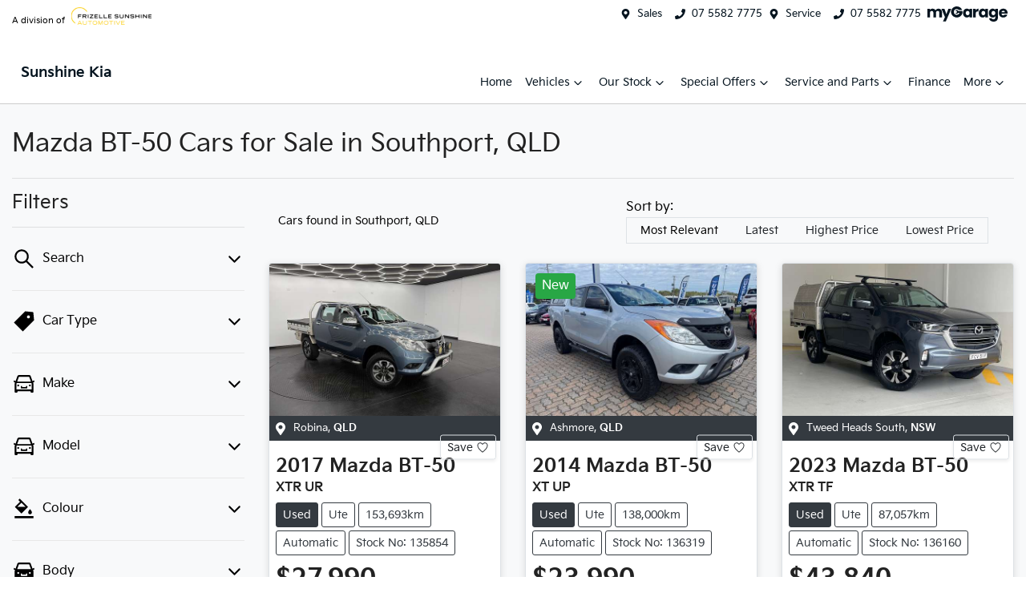

--- FILE ---
content_type: text/html; charset=utf-8
request_url: https://www.sunshinekia.com.au/search/mazda/bt-50
body_size: 26956
content:
<!DOCTYPE html><html lang="en"><head><meta charSet="utf-8"/><link rel="preconnect" href="/" crossorigin=""/><meta name="viewport" content="width=device-width, initial-scale=1"/><link rel="preload" as="image" href="https://d2s8i866417m9.cloudfront.net/photo/38666023/photo/thumb-e42a0d348538ceeb17ad5f7a5d153eb8.jpg"/><link rel="stylesheet" href="/_next/static/chunks/44db92e01aa8459a.css" data-precedence="next"/><link rel="stylesheet" href="/_next/static/chunks/0ef0ff8e9f35dfa6.css" data-precedence="next"/><link rel="stylesheet" href="/_next/static/chunks/2fcf290e1607fe42.css" data-precedence="next"/><link rel="stylesheet" href="/_next/static/chunks/50d6c7fe02e617f7.css" data-precedence="next"/><link rel="stylesheet" href="/_next/static/chunks/b3a06e02ee783038.css" data-precedence="next"/><link rel="stylesheet" href="/_next/static/chunks/3730ebfc193ee1fc.css" data-precedence="next"/><link rel="stylesheet" href="/_next/static/chunks/9f67d6a0f9b2ada3.css" data-precedence="next"/><link rel="stylesheet" href="/_next/static/chunks/109b254395b52046.css" data-precedence="next"/><link rel="stylesheet" href="/_next/static/chunks/1b82286a278df6e6.css" data-precedence="next"/><link rel="preload" as="script" fetchPriority="low" href="/_next/static/chunks/0b13f18b38b96bbb.js"/><script src="/_next/static/chunks/c168feffa0f55c1d.js" async=""></script><script src="/_next/static/chunks/6de8b166b335421b.js" async=""></script><script src="/_next/static/chunks/66b5ccbf35552277.js" async=""></script><script src="/_next/static/chunks/eb41401d84b5e26d.js" async=""></script><script src="/_next/static/chunks/turbopack-0a69aa455f22e603.js" async=""></script><script src="/_next/static/chunks/20ba63076feed66d.js" async=""></script><script src="/_next/static/chunks/2c3649e50533d58b.js" async=""></script><script src="/_next/static/chunks/a2ab90a452a195e2.js" async=""></script><script src="/_next/static/chunks/df6c734875aeaa97.js" async=""></script><script src="/_next/static/chunks/68709203320ce3ed.js" async=""></script><script src="/_next/static/chunks/f9a0d444ded81b1f.js" async=""></script><script src="/_next/static/chunks/c68819e21a09474d.js" async=""></script><script src="/_next/static/chunks/bf51f47cb2ceac1c.js" async=""></script><script src="/_next/static/chunks/019335f6e88e7e8c.js" async=""></script><script src="/_next/static/chunks/effd5b65f082a60d.js" async=""></script><script src="/_next/static/chunks/d0cf152e43a97618.js" async=""></script><script src="/_next/static/chunks/291d71386e2d42de.js" async=""></script><script src="/_next/static/chunks/ab4903633d5b6ea8.js" async=""></script><script src="/_next/static/chunks/7b3455bc450cf06f.js" async=""></script><script src="/_next/static/chunks/05ee27376310d3c6.js" async=""></script><script src="/_next/static/chunks/5fef0a3e7b9d860a.js" async=""></script><script src="/_next/static/chunks/d7149990b018b9a3.js" async=""></script><script src="/_next/static/chunks/90b91474664403b5.js" async=""></script><script src="/_next/static/chunks/48cd4b1045c7cfc9.js" async=""></script><script src="/_next/static/chunks/f312784f8f9f43c8.js" async=""></script><script src="/_next/static/chunks/4c24c54bf94a8b65.js" async=""></script><script src="/_next/static/chunks/7b4384d4b9ccf69a.js" async=""></script><script src="/_next/static/chunks/5311e906a215518f.js" async=""></script><script src="/_next/static/chunks/9a03fcda6fcdb2e6.js" async=""></script><script src="/_next/static/chunks/9f779764ef8479eb.js" async=""></script><script src="/_next/static/chunks/e93709b412deaabf.js" async=""></script><script src="/_next/static/chunks/da0db7730355c9a8.js" async=""></script><script src="/_next/static/chunks/e6e3f661feaaa300.js" async=""></script><script src="/_next/static/chunks/44ae47b7e5824c7e.js" async=""></script><script src="/_next/static/chunks/d85da4105bd11f77.js" async=""></script><script src="/_next/static/chunks/406bfff6fe3b1eb5.js" async=""></script><script src="/_next/static/chunks/21638128a44dab93.js" async=""></script><script src="/_next/static/chunks/1e86d9ebb84b91ee.js" async=""></script><script src="/_next/static/chunks/09bcb269470fc66e.js" async=""></script><script src="/_next/static/chunks/ee6de11e3224d33b.js" async=""></script><script src="/_next/static/chunks/88df2dc4a5b63058.js" async=""></script><script src="/_next/static/chunks/0fc9e6cf0abddcde.js" async=""></script><script src="/_next/static/chunks/08652fd7df9e63d9.js" async=""></script><script src="/_next/static/chunks/61e5daf8ae7d6146.js" async=""></script><script src="/_next/static/chunks/d96973ea69226e27.js" async=""></script><script src="/_next/static/chunks/5ce13d1a42376886.js" async=""></script><script src="/_next/static/chunks/5a9ad97575025ca1.js" async=""></script><script src="/_next/static/chunks/a24c487b5ca72476.js" async=""></script><script src="/_next/static/chunks/4a6cd5be97e0d376.js" async=""></script><script src="/_next/static/chunks/d2942c66729860f2.js" async=""></script><script src="/_next/static/chunks/38fa0d829197a117.js" async=""></script><script src="/_next/static/chunks/f1290bf0c417c027.js" async=""></script><script src="/_next/static/chunks/8c29594da5a6a221.js" async=""></script><script src="/_next/static/chunks/221ee665aaee7af7.js" async=""></script><script src="/_next/static/chunks/1d3d32f6f7fa4927.js" async=""></script><link rel="preload" href="/_next/static/chunks/55370a98ca889fcc.js" as="script" fetchPriority="low"/><link rel="preload" href="/_next/static/chunks/775e875ad5a27a5c.js" as="script" fetchPriority="low"/><title>3 Mazda BT-50 Cars for Sale in Southport, QLD | Sunshine Kia</title><meta name="description" content="Looking for Mazda BT-50 Cars? Browse 3 Mazda BT-50 Cars for Sale in Southport, QLD. We have a great range of Utes available. Sunshine Kia makes buying new and second-hand Cars for sale online easier than ever before."/><link rel="canonical" href="https://www.sunshinekia.com.au/search/mazda/bt-50"/><meta property="og:title" content="3 Mazda BT-50 Cars for Sale in Southport, QLD | Sunshine Kia"/><meta property="og:description" content="Looking for Mazda BT-50 Cars? Browse 3 Mazda BT-50 Cars for Sale in Southport, QLD. We have a great range of Utes available. Sunshine Kia makes buying new and second-hand Cars for sale online easier than ever before."/><meta property="og:url" content="https://www.sunshinekia.com.au/search/mazda/bt-50"/><meta property="og:image" content="https://d2s8i866417m9.cloudfront.net/photo/38666023/photo/thumb-e42a0d348538ceeb17ad5f7a5d153eb8.jpg"/><meta property="og:type" content="website"/><meta name="twitter:card" content="summary_large_image"/><meta name="twitter:title" content="3 Mazda BT-50 Cars for Sale in Southport, QLD | Sunshine Kia"/><meta name="twitter:description" content="Looking for Mazda BT-50 Cars? Browse 3 Mazda BT-50 Cars for Sale in Southport, QLD. We have a great range of Utes available. Sunshine Kia makes buying new and second-hand Cars for sale online easier than ever before."/><meta name="twitter:image" content="https://d2s8i866417m9.cloudfront.net/photo/38666023/photo/thumb-e42a0d348538ceeb17ad5f7a5d153eb8.jpg"/><link rel="icon" href="/favicon/kia.png"/><script src="/_next/static/chunks/a6dad97d9634a72d.js" noModule=""></script></head><body><div hidden=""><!--$--><!--/$--></div><div role="region" aria-label="Notifications (F8)" tabindex="-1" style="pointer-events:none"><ol tabindex="-1" class="Toast-module-scss-module__X0Gi6G__toastViewport"></ol></div><!--$!--><template data-dgst="BAILOUT_TO_CLIENT_SIDE_RENDERING"></template><!--/$--><div><noscript><iframe src="https://www.googletagmanager.com/ns.html?id=GTM-TQLF8F9M" height="0" width="0" style="display:none;visibility:hidden"></iframe></noscript><div class="defaultPage searchListings"><div class="StickyHeaderWrapper-module-scss-module__NnyIsG__StickyHeaderWrapper"><div class="header-group"><div class="Banner-module-scss-module__wKZ2hq__Banner top-banner"><div class="container Banner-module-scss-module__wKZ2hq__Container"><div class="d-flex align-items-center py-2"><div class="d-flex order-2 ml-auto"><a href="https://www.frizellesunshine.com.au" target="_blank" rel="noopener noreferrer" class="d-none d-lg-flex align-items-center unstyled mr-3 FrizelleConfig-module-scss-module__3HNZHW__LogoContainer"><span class="small logo-text mr-2" style="line-height:12px;white-space:nowrap">A division of</span><div class="FrizelleConfig-module-scss-module__3HNZHW__Logo"><img alt="Frizelle Sunshine Logo" loading="lazy" width="150" height="33" decoding="async" data-nimg="1" class="logo-light" style="color:transparent;width:100%;height:auto" sizes="100vw" srcSet="/_next/image?url=https%3A%2F%2Fres.cloudinary.com%2Ftotal-dealer%2Fimage%2Fupload%2Fv1702961920%2Ftd_next%2Ffrizelle-sunshine-automotive%2Flogo_1_3_yqnri3&amp;w=640&amp;q=75 640w, /_next/image?url=https%3A%2F%2Fres.cloudinary.com%2Ftotal-dealer%2Fimage%2Fupload%2Fv1702961920%2Ftd_next%2Ffrizelle-sunshine-automotive%2Flogo_1_3_yqnri3&amp;w=750&amp;q=75 750w, /_next/image?url=https%3A%2F%2Fres.cloudinary.com%2Ftotal-dealer%2Fimage%2Fupload%2Fv1702961920%2Ftd_next%2Ffrizelle-sunshine-automotive%2Flogo_1_3_yqnri3&amp;w=828&amp;q=75 828w, /_next/image?url=https%3A%2F%2Fres.cloudinary.com%2Ftotal-dealer%2Fimage%2Fupload%2Fv1702961920%2Ftd_next%2Ffrizelle-sunshine-automotive%2Flogo_1_3_yqnri3&amp;w=1080&amp;q=75 1080w, /_next/image?url=https%3A%2F%2Fres.cloudinary.com%2Ftotal-dealer%2Fimage%2Fupload%2Fv1702961920%2Ftd_next%2Ffrizelle-sunshine-automotive%2Flogo_1_3_yqnri3&amp;w=1200&amp;q=75 1200w, /_next/image?url=https%3A%2F%2Fres.cloudinary.com%2Ftotal-dealer%2Fimage%2Fupload%2Fv1702961920%2Ftd_next%2Ffrizelle-sunshine-automotive%2Flogo_1_3_yqnri3&amp;w=1920&amp;q=75 1920w, /_next/image?url=https%3A%2F%2Fres.cloudinary.com%2Ftotal-dealer%2Fimage%2Fupload%2Fv1702961920%2Ftd_next%2Ffrizelle-sunshine-automotive%2Flogo_1_3_yqnri3&amp;w=2048&amp;q=75 2048w, /_next/image?url=https%3A%2F%2Fres.cloudinary.com%2Ftotal-dealer%2Fimage%2Fupload%2Fv1702961920%2Ftd_next%2Ffrizelle-sunshine-automotive%2Flogo_1_3_yqnri3&amp;w=3840&amp;q=75 3840w" src="/_next/image?url=https%3A%2F%2Fres.cloudinary.com%2Ftotal-dealer%2Fimage%2Fupload%2Fv1702961920%2Ftd_next%2Ffrizelle-sunshine-automotive%2Flogo_1_3_yqnri3&amp;w=3840&amp;q=75"/><img alt="Frizelle Sunshine Logo dark" loading="lazy" width="150" height="33" decoding="async" data-nimg="1" class="logo-dark" style="color:transparent;width:100%;height:auto" sizes="100vw" srcSet="/_next/image?url=https%3A%2F%2Fres.cloudinary.com%2Ftotal-dealer%2Fimage%2Fupload%2Fv1705012504%2Ftd_next%2Ffrizelle-sunshine-automotive%2Fblacklogo_1_npp9xy&amp;w=640&amp;q=75 640w, /_next/image?url=https%3A%2F%2Fres.cloudinary.com%2Ftotal-dealer%2Fimage%2Fupload%2Fv1705012504%2Ftd_next%2Ffrizelle-sunshine-automotive%2Fblacklogo_1_npp9xy&amp;w=750&amp;q=75 750w, /_next/image?url=https%3A%2F%2Fres.cloudinary.com%2Ftotal-dealer%2Fimage%2Fupload%2Fv1705012504%2Ftd_next%2Ffrizelle-sunshine-automotive%2Fblacklogo_1_npp9xy&amp;w=828&amp;q=75 828w, /_next/image?url=https%3A%2F%2Fres.cloudinary.com%2Ftotal-dealer%2Fimage%2Fupload%2Fv1705012504%2Ftd_next%2Ffrizelle-sunshine-automotive%2Fblacklogo_1_npp9xy&amp;w=1080&amp;q=75 1080w, /_next/image?url=https%3A%2F%2Fres.cloudinary.com%2Ftotal-dealer%2Fimage%2Fupload%2Fv1705012504%2Ftd_next%2Ffrizelle-sunshine-automotive%2Fblacklogo_1_npp9xy&amp;w=1200&amp;q=75 1200w, /_next/image?url=https%3A%2F%2Fres.cloudinary.com%2Ftotal-dealer%2Fimage%2Fupload%2Fv1705012504%2Ftd_next%2Ffrizelle-sunshine-automotive%2Fblacklogo_1_npp9xy&amp;w=1920&amp;q=75 1920w, /_next/image?url=https%3A%2F%2Fres.cloudinary.com%2Ftotal-dealer%2Fimage%2Fupload%2Fv1705012504%2Ftd_next%2Ffrizelle-sunshine-automotive%2Fblacklogo_1_npp9xy&amp;w=2048&amp;q=75 2048w, /_next/image?url=https%3A%2F%2Fres.cloudinary.com%2Ftotal-dealer%2Fimage%2Fupload%2Fv1705012504%2Ftd_next%2Ffrizelle-sunshine-automotive%2Fblacklogo_1_npp9xy&amp;w=3840&amp;q=75 3840w" src="/_next/image?url=https%3A%2F%2Fres.cloudinary.com%2Ftotal-dealer%2Fimage%2Fupload%2Fv1705012504%2Ftd_next%2Ffrizelle-sunshine-automotive%2Fblacklogo_1_npp9xy&amp;w=3840&amp;q=75"/></div></a><div class="d-lg-none mr-3 Banner-module-scss-module__wKZ2hq__Hide align-items-center"><svg stroke="currentColor" fill="currentColor" stroke-width="0" viewBox="0 0 384 512" class="mr-2" color="" height="1em" width="1em" xmlns="http://www.w3.org/2000/svg"><path d="M172.268 501.67C26.97 291.031 0 269.413 0 192 0 85.961 85.961 0 192 0s192 85.961 192 192c0 77.413-26.97 99.031-172.268 309.67-9.535 13.774-29.93 13.773-39.464 0zM192 272c44.183 0 80-35.817 80-80s-35.817-80-80-80-80 35.817-80 80 35.817 80 80 80z"></path></svg><span><a target="_blank" rel="noreferrer" href="https://maps.google.com/?q=292+Southport+Nerang+Rd,+Southport+QLD+4215,+Australia&amp;ftid=0x6b911aabec57ec4f:0xb60e5892726e864d" class="unstyled">Address</a></span></div><div class="d-lg-none mr-3 align-items-center"><svg stroke="currentColor" fill="currentColor" stroke-width="0" viewBox="0 0 512 512" class="mr-2" color="" height="1em" width="1em" xmlns="http://www.w3.org/2000/svg"><path d="M493.4 24.6l-104-24c-11.3-2.6-22.9 3.3-27.5 13.9l-48 112c-4.2 9.8-1.4 21.3 6.9 28l60.6 49.6c-36 76.7-98.9 140.5-177.2 177.2l-49.6-60.6c-6.8-8.3-18.2-11.1-28-6.9l-112 48C3.9 366.5-2 378.1.6 389.4l24 104C27.1 504.2 36.7 512 48 512c256.1 0 464-207.5 464-464 0-11.2-7.7-20.9-18.6-23.4z"></path></svg><span><a href="tel:0755827775" class="unstyled">07 5582 7775</a></span></div></div><div class="d-flex order-md-2 order-1"><div class="d-lg-flex d-none"><div class="d-lg-flex d-none banner-location mr-3 align-items-center"><svg stroke="currentColor" fill="currentColor" stroke-width="0" viewBox="0 0 384 512" class="mr-2" color="" height="1em" width="1em" xmlns="http://www.w3.org/2000/svg"><path d="M172.268 501.67C26.97 291.031 0 269.413 0 192 0 85.961 85.961 0 192 0s192 85.961 192 192c0 77.413-26.97 99.031-172.268 309.67-9.535 13.774-29.93 13.773-39.464 0zM192 272c44.183 0 80-35.817 80-80s-35.817-80-80-80-80 35.817-80 80 35.817 80 80 80z"></path></svg><span><a class="unstyled" href="/contact">Sales</a></span></div><div class="d-lg-flex d-none banner-phone mr-2 align-items-center"><svg stroke="currentColor" fill="currentColor" stroke-width="0" viewBox="0 0 512 512" class="mr-2" color="" height="1em" width="1em" xmlns="http://www.w3.org/2000/svg"><path d="M493.4 24.6l-104-24c-11.3-2.6-22.9 3.3-27.5 13.9l-48 112c-4.2 9.8-1.4 21.3 6.9 28l60.6 49.6c-36 76.7-98.9 140.5-177.2 177.2l-49.6-60.6c-6.8-8.3-18.2-11.1-28-6.9l-112 48C3.9 366.5-2 378.1.6 389.4l24 104C27.1 504.2 36.7 512 48 512c256.1 0 464-207.5 464-464 0-11.2-7.7-20.9-18.6-23.4z"></path></svg><span><a href="tel:07 5582 7775" class="unstyled">07 5582 7775</a></span></div><div class="d-lg-flex d-none banner-location mr-3 align-items-center"><svg stroke="currentColor" fill="currentColor" stroke-width="0" viewBox="0 0 384 512" class="mr-2" color="" height="1em" width="1em" xmlns="http://www.w3.org/2000/svg"><path d="M172.268 501.67C26.97 291.031 0 269.413 0 192 0 85.961 85.961 0 192 0s192 85.961 192 192c0 77.413-26.97 99.031-172.268 309.67-9.535 13.774-29.93 13.773-39.464 0zM192 272c44.183 0 80-35.817 80-80s-35.817-80-80-80-80 35.817-80 80 35.817 80 80 80z"></path></svg><span><a class="unstyled" href="/contact">Service</a></span></div><div class="d-lg-flex d-none banner-phone mr-2 align-items-center"><svg stroke="currentColor" fill="currentColor" stroke-width="0" viewBox="0 0 512 512" class="mr-2" color="" height="1em" width="1em" xmlns="http://www.w3.org/2000/svg"><path d="M493.4 24.6l-104-24c-11.3-2.6-22.9 3.3-27.5 13.9l-48 112c-4.2 9.8-1.4 21.3 6.9 28l60.6 49.6c-36 76.7-98.9 140.5-177.2 177.2l-49.6-60.6c-6.8-8.3-18.2-11.1-28-6.9l-112 48C3.9 366.5-2 378.1.6 389.4l24 104C27.1 504.2 36.7 512 48 512c256.1 0 464-207.5 464-464 0-11.2-7.7-20.9-18.6-23.4z"></path></svg><span><a href="tel:07 5582 7775" class="unstyled">07 5582 7775</a></span></div></div><div class="d-flex flex-md-row-reverse align-items-center"><div class="d-flex align-items-center"></div><a class="unstyled mr-sm-2 d-flex align-items-center mr-0" href="/my-garage"><svg xmlns="http://www.w3.org/2000/svg" width="100" height="19" fill="none" viewBox="0 0 100 19"><path fill="currentColor" d="M16.965 4.027c.793.811 1.189 1.936 1.189 3.376v6.29h-3.287V7.847c0-.694-.183-1.231-.55-1.61-.367-.38-.873-.569-1.518-.569-.644 0-1.15.19-1.517.569-.368.379-.55.916-.55 1.61v5.844H7.445V7.848c0-.694-.184-1.231-.55-1.61-.368-.38-.873-.569-1.518-.569-.644 0-1.15.19-1.517.569-.368.379-.55.916-.55 1.61v5.844H0V2.928h3.306v1.35c.335-.449.773-.806 1.314-1.07.541-.263 1.154-.396 1.837-.396.813 0 1.538.174 2.176.521a3.735 3.735 0 0 1 1.498 1.485 4.333 4.333 0 0 1 1.528-1.445 4.126 4.126 0 0 1 2.107-.56c1.34 0 2.407.405 3.2 1.215Z"></path><path fill="currentColor" d="m29.744 2.93-6.767 15.874H19.42l2.475-5.478L17.505 2.93h3.693l2.495 6.732 2.474-6.732h3.578ZM45.063 5.385c.418-.835.988-1.478 1.711-1.929a4.472 4.472 0 0 1 2.417-.675c.76 0 1.427.155 2.001.463.573.309 1.015.714 1.325 1.215V2.935h3.306v10.764h-3.306v-1.524c-.323.501-.77.906-1.344 1.215-.573.309-1.24.463-2 .463a4.389 4.389 0 0 1-2.398-.685c-.721-.456-1.292-1.106-1.711-1.948-.42-.84-.63-1.815-.63-2.922 0-1.107.21-2.077.63-2.913h-.001Zm6.766.984a2.233 2.233 0 0 0-1.672-.714c-.658 0-1.215.234-1.673.703-.457.47-.686 1.117-.686 1.94 0 .822.229 1.475.686 1.957a2.216 2.216 0 0 0 1.673.723 2.23 2.23 0 0 0 1.672-.713c.458-.476.686-1.126.686-1.948 0-.823-.228-1.472-.686-1.948ZM61.807 3.324a3.747 3.747 0 0 1 1.933-.511v3.491h-.908c-.825 0-1.444.177-1.856.53-.412.355-.619.975-.619 1.862v4.996h-3.306V2.928h3.306v1.794a4.366 4.366 0 0 1 1.45-1.399v.001ZM64.714 5.385c.418-.835.988-1.478 1.711-1.929a4.472 4.472 0 0 1 2.417-.675c.76 0 1.427.155 2.001.463.573.309 1.015.714 1.325 1.215V2.935h3.306v10.764h-3.306v-1.524c-.323.501-.77.906-1.344 1.215-.573.309-1.24.463-2 .463a4.389 4.389 0 0 1-2.398-.685c-.721-.456-1.292-1.106-1.711-1.948-.42-.84-.63-1.815-.63-2.922 0-1.107.21-2.077.63-2.913h-.001Zm6.767.984a2.233 2.233 0 0 0-1.673-.714c-.658 0-1.214.234-1.672.703-.458.47-.686 1.117-.686 1.94 0 .822.228 1.475.686 1.957a2.216 2.216 0 0 0 1.672.723 2.23 2.23 0 0 0 1.673-.713c.457-.476.686-1.126.686-1.948 0-.823-.229-1.472-.686-1.948ZM83.387 3.245c.573.309 1.015.714 1.324 1.215V2.936h3.306V13.68c0 .99-.197 1.888-.59 2.69-.393.804-.992 1.443-1.797 1.92-.806.475-1.808.713-3.006.713-1.598 0-2.894-.376-3.886-1.129-.992-.752-1.56-1.771-1.701-3.057h3.267c.103.411.349.736.735.974s.863.358 1.431.358c.683 0 1.228-.197 1.634-.589.406-.392.61-1.019.61-1.881v-1.524c-.323.503-.768.91-1.335 1.226-.566.314-1.23.472-1.991.472-.89 0-1.695-.228-2.417-.685-.721-.456-1.292-1.106-1.711-1.948-.42-.84-.63-1.815-.63-2.922 0-1.107.21-2.077.63-2.913.418-.835.988-1.478 1.711-1.929a4.472 4.472 0 0 1 2.417-.675c.76 0 1.427.155 2.001.463h-.002Zm.638 3.124a2.233 2.233 0 0 0-1.672-.713c-.658 0-1.215.234-1.673.703-.457.47-.686 1.116-.686 1.939 0 .822.229 1.476.686 1.958a2.216 2.216 0 0 0 1.673.723 2.23 2.23 0 0 0 1.672-.713c.458-.476.686-1.126.686-1.949 0-.822-.228-1.471-.686-1.948ZM99.943 9.109H92.46c.052.668.267 1.18.648 1.533.38.354.847.531 1.402.531.825 0 1.398-.348 1.72-1.041h3.52a4.817 4.817 0 0 1-.977 1.91 4.899 4.899 0 0 1-1.769 1.33c-.709.322-1.502.482-2.378.482-1.057 0-1.998-.225-2.822-.675a4.802 4.802 0 0 1-1.933-1.929c-.464-.835-.696-1.813-.696-2.933 0-1.119.229-2.095.686-2.932a4.755 4.755 0 0 1 1.924-1.929c.825-.45 1.772-.675 2.842-.675s1.972.22 2.784.656a4.712 4.712 0 0 1 1.904 1.871c.457.81.686 1.755.686 2.836 0 .308-.02.63-.058.965Zm-3.327-1.833c0-.566-.194-1.016-.58-1.35-.386-.335-.87-.503-1.45-.503s-1.021.162-1.402.483c-.38.322-.616.778-.705 1.37h4.138ZM43.703 5.694H38.55a2.258 2.258 0 0 0-.877-.81 2.252 2.252 0 0 0-2.875.714c-.028.04-.075.087-.035.133.026.03.082.044.124.044.449.003.898.004 1.346.002.122 0 .21.045.27.15.152.265.304.53.462.79a.284.284 0 0 1-.002.322c-.153.255-.305.511-.45.77a.298.298 0 0 1-.291.166 98.419 98.419 0 0 0-1.36 0c-.034 0-.085.018-.096.041-.013.028-.002.078.017.108.143.223.33.406.542.563a2.257 2.257 0 0 0 2.49.096c.318-.199.565-.462.768-.776v-.002h1.484a3.58 3.58 0 0 1-3.402 2.462 3.576 3.576 0 0 1-3.58-3.572 3.575 3.575 0 0 1 3.58-3.572c.995 0 1.895.406 2.544 1.06h4.113C42.28 1.818 39.694 0 36.665 0c-3.948 0-7.149 3.088-7.149 6.896s3.201 6.896 7.149 6.896c3.947 0 7.148-3.088 7.148-6.896 0-.41-.04-.811-.11-1.202Z"></path></svg></a></div></div></div></div></div><div class="header-module-scss-module__M0hFXG__StyledNavbar navbar navbar-expand-lg navbar-light"><div class="position-relative container"><a class="header-module-scss-module__M0hFXG__StyledLink navbar-brand py-lg-2 order-1 py-0" href="/"><div class="d-flex flex-column align-items-center justify-content-center"><div class="config-module-scss-module__dne98W__imgContainer"><span style="box-sizing:border-box;display:block;overflow:hidden;width:initial;height:initial;background:none;opacity:1;border:0;margin:0;padding:0;position:absolute;top:0;left:0;bottom:0;right:0"><img alt="Sunshine Kia logo" src="[data-uri]" decoding="async" data-nimg="fill" style="position:absolute;top:0;left:0;bottom:0;right:0;box-sizing:border-box;padding:0;border:none;margin:auto;display:block;width:0;height:0;min-width:100%;max-width:100%;min-height:100%;max-height:100%;object-fit:contain"/><noscript><img alt="Sunshine Kia logo" loading="lazy" decoding="async" data-nimg="fill" style="position:absolute;top:0;left:0;bottom:0;right:0;box-sizing:border-box;padding:0;border:none;margin:auto;display:block;width:0;height:0;min-width:100%;max-width:100%;min-height:100%;max-height:100%;object-fit:contain" sizes="100vw" srcSet="https://cricksapi.s3.ap-southeast-2.amazonaws.com/uploads/manufacturer/logo/12/Asset_7800.svg 640w, https://cricksapi.s3.ap-southeast-2.amazonaws.com/uploads/manufacturer/logo/12/Asset_7800.svg 750w, https://cricksapi.s3.ap-southeast-2.amazonaws.com/uploads/manufacturer/logo/12/Asset_7800.svg 828w, https://cricksapi.s3.ap-southeast-2.amazonaws.com/uploads/manufacturer/logo/12/Asset_7800.svg 1080w, https://cricksapi.s3.ap-southeast-2.amazonaws.com/uploads/manufacturer/logo/12/Asset_7800.svg 1200w, https://cricksapi.s3.ap-southeast-2.amazonaws.com/uploads/manufacturer/logo/12/Asset_7800.svg 1920w, https://cricksapi.s3.ap-southeast-2.amazonaws.com/uploads/manufacturer/logo/12/Asset_7800.svg 2048w, https://cricksapi.s3.ap-southeast-2.amazonaws.com/uploads/manufacturer/logo/12/Asset_7800.svg 3840w" src="https://cricksapi.s3.ap-southeast-2.amazonaws.com/uploads/manufacturer/logo/12/Asset_7800.svg"/></noscript></span></div><h5 class="text-primary mb-2">Sunshine Kia</h5></div></a><div class="order-md-3 navbar-burger order-2 ml-auto d-block d-lg-none"><div class="d-flex align-items-center"><div aria-label="Mobile Navigation Dropdown" class="NavbarToggler-module-scss-module__347gEG__Burger d-block d-lg-none" role="button"><div class="NavbarToggler-module-scss-module__347gEG__topBar"></div><div class="NavbarToggler-module-scss-module__347gEG__middleBar"></div><div class="NavbarToggler-module-scss-module__347gEG__bottomBar"></div></div></div></div><div class="my-md-0 px-md-1 px-xl-2 order-md-2 order-3 my-2 px-0 col-md-4 col-lg-3 col-12"><div class="d-none d-md-block"></div><div class="btn btn-outline-primary d-md-none ml-auto btn-block mobile-auto-complete"><svg stroke="currentColor" fill="currentColor" stroke-width="0" viewBox="0 0 512 512" class="mr-2" height="1em" width="1em" xmlns="http://www.w3.org/2000/svg"><path d="M505 442.7L405.3 343c-4.5-4.5-10.6-7-17-7H372c27.6-35.3 44-79.7 44-128C416 93.1 322.9 0 208 0S0 93.1 0 208s93.1 208 208 208c48.3 0 92.7-16.4 128-44v16.3c0 6.4 2.5 12.5 7 17l99.7 99.7c9.4 9.4 24.6 9.4 33.9 0l28.3-28.3c9.4-9.4 9.4-24.6.1-34zM208 336c-70.7 0-128-57.2-128-128 0-70.7 57.2-128 128-128 70.7 0 128 57.2 128 128 0 70.7-57.2 128-128 128z"></path></svg><span>Search</span></div></div><div class="order-3 order-lg-1 w-100 d-lg-none"><!--$!--><template data-dgst="BAILOUT_TO_CLIENT_SIDE_RENDERING"></template><!--/$--></div><div class="navbar-collapse d-none d-lg-flex justify-content-end order-4"><div class="header-module-scss-module__M0hFXG__CustomNav navbar-nav ml-auto"><li class="nav-item my-auto "><a class="nav-link px-2 NavLink-module-scss-module__4Vb5Vq__NavLink" href="/">Home</a></li><div class="d-none d-lg-flex nav-item-wrapper"><button type="button" id="radix-_R_64lrksnudb_" aria-haspopup="menu" aria-expanded="false" data-state="closed" class="ModelDropdown-module-scss-module__Kdj7AW__DropdownToggle px-2 d-flex align-items-center nav-item my-auto">Vehicles<svg stroke="currentColor" fill="none" stroke-width="0" viewBox="0 0 15 15" class="ModelDropdown-module-scss-module__Kdj7AW__DropdownToggleCaret" height="20" width="20" xmlns="http://www.w3.org/2000/svg"><path fill-rule="evenodd" clip-rule="evenodd" d="M4.18179 6.18181C4.35753 6.00608 4.64245 6.00608 4.81819 6.18181L7.49999 8.86362L10.1818 6.18181C10.3575 6.00608 10.6424 6.00608 10.8182 6.18181C10.9939 6.35755 10.9939 6.64247 10.8182 6.81821L7.81819 9.81821C7.73379 9.9026 7.61934 9.95001 7.49999 9.95001C7.38064 9.95001 7.26618 9.9026 7.18179 9.81821L4.18179 6.81821C4.00605 6.64247 4.00605 6.35755 4.18179 6.18181Z" fill="currentColor"></path></svg></button></div><div data-state="closed" class="d-block d-lg-none w-100"><button type="button" aria-controls="radix-_R_a4lrksnudb_" aria-expanded="false" data-state="closed" class="ModelDropdown-module-scss-module__Kdj7AW__DropdownToggle px-2 d-flex align-items-center nav-item w-100">Vehicles<svg stroke="currentColor" fill="none" stroke-width="0" viewBox="0 0 15 15" class="ModelDropdown-module-scss-module__Kdj7AW__DropdownToggleCaret" height="20" width="20" xmlns="http://www.w3.org/2000/svg"><path fill-rule="evenodd" clip-rule="evenodd" d="M4.18179 6.18181C4.35753 6.00608 4.64245 6.00608 4.81819 6.18181L7.49999 8.86362L10.1818 6.18181C10.3575 6.00608 10.6424 6.00608 10.8182 6.18181C10.9939 6.35755 10.9939 6.64247 10.8182 6.81821L7.81819 9.81821C7.73379 9.9026 7.61934 9.95001 7.49999 9.95001C7.38064 9.95001 7.26618 9.9026 7.18179 9.81821L4.18179 6.81821C4.00605 6.64247 4.00605 6.35755 4.18179 6.18181Z" fill="currentColor"></path></svg></button><div data-state="closed" id="radix-_R_a4lrksnudb_" hidden="" class="ModelDropdown-module-scss-module__Kdj7AW__DropdownContent ModelDropdown-module-scss-module__Kdj7AW__MegaMenu nav-dropdown-menu"></div></div><button type="button" id="radix-_R_6lrksnudb_" aria-haspopup="menu" aria-expanded="false" data-state="closed" class="NavDropdownMenu-module-scss-module__q8K6Qq__DropdownToggle px-2 d-flex align-items-center nav-item">Our Stock<!-- --> <svg stroke="currentColor" fill="none" stroke-width="0" viewBox="0 0 15 15" class="NavDropdownMenu-module-scss-module__q8K6Qq__DropdownToggleCaret" height="20" width="20" xmlns="http://www.w3.org/2000/svg"><path fill-rule="evenodd" clip-rule="evenodd" d="M4.18179 6.18181C4.35753 6.00608 4.64245 6.00608 4.81819 6.18181L7.49999 8.86362L10.1818 6.18181C10.3575 6.00608 10.6424 6.00608 10.8182 6.18181C10.9939 6.35755 10.9939 6.64247 10.8182 6.81821L7.81819 9.81821C7.73379 9.9026 7.61934 9.95001 7.49999 9.95001C7.38064 9.95001 7.26618 9.9026 7.18179 9.81821L4.18179 6.81821C4.00605 6.64247 4.00605 6.35755 4.18179 6.18181Z" fill="currentColor"></path></svg></button><button type="button" id="radix-_R_8lrksnudb_" aria-haspopup="menu" aria-expanded="false" data-state="closed" class="NavDropdownMenu-module-scss-module__q8K6Qq__DropdownToggle px-2 d-flex align-items-center nav-item">Special Offers<!-- --> <svg stroke="currentColor" fill="none" stroke-width="0" viewBox="0 0 15 15" class="NavDropdownMenu-module-scss-module__q8K6Qq__DropdownToggleCaret" height="20" width="20" xmlns="http://www.w3.org/2000/svg"><path fill-rule="evenodd" clip-rule="evenodd" d="M4.18179 6.18181C4.35753 6.00608 4.64245 6.00608 4.81819 6.18181L7.49999 8.86362L10.1818 6.18181C10.3575 6.00608 10.6424 6.00608 10.8182 6.18181C10.9939 6.35755 10.9939 6.64247 10.8182 6.81821L7.81819 9.81821C7.73379 9.9026 7.61934 9.95001 7.49999 9.95001C7.38064 9.95001 7.26618 9.9026 7.18179 9.81821L4.18179 6.81821C4.00605 6.64247 4.00605 6.35755 4.18179 6.18181Z" fill="currentColor"></path></svg></button><button type="button" id="radix-_R_alrksnudb_" aria-haspopup="menu" aria-expanded="false" data-state="closed" class="NavDropdownMenu-module-scss-module__q8K6Qq__DropdownToggle px-2 d-flex align-items-center nav-item">Service and Parts<!-- --> <svg stroke="currentColor" fill="none" stroke-width="0" viewBox="0 0 15 15" class="NavDropdownMenu-module-scss-module__q8K6Qq__DropdownToggleCaret" height="20" width="20" xmlns="http://www.w3.org/2000/svg"><path fill-rule="evenodd" clip-rule="evenodd" d="M4.18179 6.18181C4.35753 6.00608 4.64245 6.00608 4.81819 6.18181L7.49999 8.86362L10.1818 6.18181C10.3575 6.00608 10.6424 6.00608 10.8182 6.18181C10.9939 6.35755 10.9939 6.64247 10.8182 6.81821L7.81819 9.81821C7.73379 9.9026 7.61934 9.95001 7.49999 9.95001C7.38064 9.95001 7.26618 9.9026 7.18179 9.81821L4.18179 6.81821C4.00605 6.64247 4.00605 6.35755 4.18179 6.18181Z" fill="currentColor"></path></svg></button><li class="nav-item my-auto "><a class="nav-link px-2 NavLink-module-scss-module__4Vb5Vq__NavLink" href="/finance">Finance</a></li><button type="button" id="radix-_R_elrksnudb_" aria-haspopup="menu" aria-expanded="false" data-state="closed" class="NavDropdownMenu-module-scss-module__q8K6Qq__DropdownToggle px-2 d-flex align-items-center nav-item">More<!-- --> <svg stroke="currentColor" fill="none" stroke-width="0" viewBox="0 0 15 15" class="NavDropdownMenu-module-scss-module__q8K6Qq__DropdownToggleCaret" height="20" width="20" xmlns="http://www.w3.org/2000/svg"><path fill-rule="evenodd" clip-rule="evenodd" d="M4.18179 6.18181C4.35753 6.00608 4.64245 6.00608 4.81819 6.18181L7.49999 8.86362L10.1818 6.18181C10.3575 6.00608 10.6424 6.00608 10.8182 6.18181C10.9939 6.35755 10.9939 6.64247 10.8182 6.81821L7.81819 9.81821C7.73379 9.9026 7.61934 9.95001 7.49999 9.95001C7.38064 9.95001 7.26618 9.9026 7.18179 9.81821L4.18179 6.81821C4.00605 6.64247 4.00605 6.35755 4.18179 6.18181Z" fill="currentColor"></path></svg></button><li class="nav-item my-auto  d-inline d-lg-none"><a class="nav-link px-2 NavLink-module-scss-module__4Vb5Vq__NavLink" href="/my-garage">myGarage</a></li></div></div></div></div></div></div><div class="page-contents"><div class="d-none"></div><div style="background:var(--search-listings-background)"><div class="SearchListings-module-scss-module__edWMUG__SearchStyle text-dark"><div class="container-fluid pt-4 pb-5" style="color:var(--search-listings-color)"><div class="mb-3"><h1 class="SearchListings-module-scss-module__edWMUG__Title ">Mazda BT-50 Cars for Sale in Southport, QLD</h1></div><hr class=""/><div class="row"><div class="col d-md-none"><button class="btn btn-outline-primary btn-block d-md-none d-flex align-items-center justify-content-center mb-4"><svg width="16" height="16" stroke-width="2.5" viewBox="0 0 24 24" fill="none" stroke="currentColor" stroke-linecap="round" stroke-linejoin="round" xmlns="http://www.w3.org/2000/svg" class="lucide lucide-sliders-horizontal"><line x1="21" x2="14" y1="4" y2="4"></line><line x1="10" x2="3" y1="4" y2="4"></line><line x1="21" x2="12" y1="12" y2="12"></line><line x1="8" x2="3" y1="12" y2="12"></line><line x1="21" x2="16" y1="20" y2="20"></line><line x1="12" x2="3" y1="20" y2="20"></line><line x1="14" x2="14" y1="2" y2="6"></line><line x1="8" x2="8" y1="10" y2="14"></line><line x1="16" x2="16" y1="18" y2="22"></line></svg><span class="ml-2">Filter Results</span></button><hr/></div><div class="d-none d-md-inline search_listings_refinements col-md-3"><!--$?--><template id="B:0"></template><!--/$--></div><div class="col-md-9"><div class="d-flex mb-3 p-2 align-items-center"><div><div class=""><div class="Stats-module-scss-module__WZs_ja__StatsText"><span></span> <!-- -->Cars found <span class="d-none d-md-inline">in Southport, QLD 
    </span></div></div></div><div class="d-xl-none ml-auto"><!--$!--><template data-dgst="BAILOUT_TO_CLIENT_SIDE_RENDERING"></template><div class="mx-auto flex h-full w-full max-w-xs items-center md:h-auto"><div class="flex items-center gap-2"><label class="text-sm font-medium leading-none peer-disabled:cursor-not-allowed peer-disabled:opacity-70 mb-0 whitespace-nowrap" for="sort-by">Sort by:</label><div class="relative"><select id="sort-by" disabled="" class="text-foreground border-input focus:ring-primary ring-offset-background appearance-none rounded-md border bg-transparent px-2 py-2 text-sm! whitespace-nowrap focus:ring-1 focus:outline-none disabled:cursor-not-allowed disabled:opacity-50 [&amp;&gt;span]:line-clamp-1 min-w-40 w-auto"><option class="" value="" disabled="" data-placeholder="true">Sort by</option><option value="custom_rank:desc" class="" selected="">Most Relevant</option><option value="created_at_timestamp:desc" class="">Latest</option><option value="price:desc" class="">Highest Price</option><option value="price:asc" class="">Lowest Price</option></select><div class="pointer-events-none absolute inset-y-0 right-0 flex items-center px-2"><svg class="text-muted-foreground h-3 w-3" fill="none" stroke="currentColor" viewBox="0 0 24 24" xmlns="http://www.w3.org/2000/svg"><path stroke-linecap="round" stroke-linejoin="round" stroke-width="2" d="M19 9l-7 7-7-7"></path></svg></div></div></div></div><!--/$--></div><div class="d-none d-xl-block ml-auto"><!--$!--><template data-dgst="BAILOUT_TO_CLIENT_SIDE_RENDERING"></template><div class="ml-3 flex items-center whitespace-nowrap"><span class="text-sm">Sort by:  </span><div dir="ltr" data-orientation="horizontal" class="mr-4"><div role="tablist" aria-orientation="horizontal" class="text-muted-foreground inline-flex items-center justify-center border-border relative isolate h-auto rounded-full border bg-(--sort-by-tabs-background) p-0" style="outline:none;--indicator-left:0%;--indicator-width:25%" tabindex="-1" data-orientation="horizontal"><div class="absolute inset-0 h-full rounded-full bg-(--sort-by-tabs-indicator-background) shadow-md transition-all duration-250 ease-in-out" style="left:var(--indicator-left);width:var(--indicator-width);transform:translateX(0)"></div><button type="button" role="tab" aria-selected="true" aria-controls="radix-_R_9qv3av5uiuosnudb_-content-custom_rank:desc" data-state="active" id="radix-_R_9qv3av5uiuosnudb_-trigger-custom_rank:desc" class="safari-patches-module-scss-module__U4TI2G__tabTrigger btn ring-offset-background focus-visible:ring-ring inline-flex h-9 items-center justify-center rounded-sm px-3 py-1.5 whitespace-nowrap transition-all focus-visible:ring-2 focus-visible:ring-offset-2 focus-visible:outline-none disabled:pointer-events-none disabled:opacity-50 data-[state=active]:shadow-sm btn-sm w-32 rounded-full! text-xs! safari-patches-module-scss-module__U4TI2G__sortByTabTrigger text-primary-foreground! data-[state=inactive]:text-primary-foreground! relative z-20 data-[state=active]:text-(--sort-by-tabs-indicator-active-color)! data-[state=active]:bg-transparent!" tabindex="-1" data-orientation="horizontal" data-radix-collection-item="">Most Relevant</button><button type="button" role="tab" aria-selected="false" aria-controls="radix-_R_9qv3av5uiuosnudb_-content-created_at_timestamp:desc" data-state="inactive" id="radix-_R_9qv3av5uiuosnudb_-trigger-created_at_timestamp:desc" class="safari-patches-module-scss-module__U4TI2G__tabTrigger btn text-muted-foreground! ring-offset-background focus-visible:ring-ring data-[state=active]:text-foreground! inline-flex h-9 items-center justify-center rounded-sm px-3 py-1.5 whitespace-nowrap transition-all focus-visible:ring-2 focus-visible:ring-offset-2 focus-visible:outline-none disabled:pointer-events-none disabled:opacity-50 data-[state=active]:shadow-sm btn-sm w-32 rounded-full! text-xs! safari-patches-module-scss-module__U4TI2G__sortByTabTrigger hover:text-[var(--foreground)]! data-[state=active]:hover:text-[var(--foreground)]! data-[state=active]:bg-transparent!" tabindex="-1" data-orientation="horizontal" data-radix-collection-item="">Latest</button><button type="button" role="tab" aria-selected="false" aria-controls="radix-_R_9qv3av5uiuosnudb_-content-price:desc" data-state="inactive" id="radix-_R_9qv3av5uiuosnudb_-trigger-price:desc" class="safari-patches-module-scss-module__U4TI2G__tabTrigger btn text-muted-foreground! ring-offset-background focus-visible:ring-ring data-[state=active]:text-foreground! inline-flex h-9 items-center justify-center rounded-sm px-3 py-1.5 whitespace-nowrap transition-all focus-visible:ring-2 focus-visible:ring-offset-2 focus-visible:outline-none disabled:pointer-events-none disabled:opacity-50 data-[state=active]:shadow-sm btn-sm w-32 rounded-full! text-xs! safari-patches-module-scss-module__U4TI2G__sortByTabTrigger hover:text-[var(--foreground)]! data-[state=active]:hover:text-[var(--foreground)]! data-[state=active]:bg-transparent!" tabindex="-1" data-orientation="horizontal" data-radix-collection-item="">Highest Price</button><button type="button" role="tab" aria-selected="false" aria-controls="radix-_R_9qv3av5uiuosnudb_-content-price:asc" data-state="inactive" id="radix-_R_9qv3av5uiuosnudb_-trigger-price:asc" class="safari-patches-module-scss-module__U4TI2G__tabTrigger btn text-muted-foreground! ring-offset-background focus-visible:ring-ring data-[state=active]:text-foreground! inline-flex h-9 items-center justify-center rounded-sm px-3 py-1.5 whitespace-nowrap transition-all focus-visible:ring-2 focus-visible:ring-offset-2 focus-visible:outline-none disabled:pointer-events-none disabled:opacity-50 data-[state=active]:shadow-sm btn-sm w-32 rounded-full! text-xs! safari-patches-module-scss-module__U4TI2G__sortByTabTrigger hover:text-[var(--foreground)]! data-[state=active]:hover:text-[var(--foreground)]! data-[state=active]:bg-transparent!" tabindex="-1" data-orientation="horizontal" data-radix-collection-item="">Lowest Price</button></div></div></div><!--/$--></div></div><!--$!--><template data-dgst="BAILOUT_TO_CLIENT_SIDE_RENDERING"></template><!--/$--><div class="position-relative w-100"><!--$--><!--/$--><div class="row"><div class="CarSearchItem-module-scss-module__iIHHUa__StyledCol col-12 col-lg-6 mb-3 col-xl-4 carSearchCard in_stock"><div class="CarSearchItem-module-scss-module__iIHHUa__CarWrapper position-relative d-flex flex-column h-100 rounded"><a class="unstyled position-relative" href="/cars/used-blue-2017-mazda-bt-50-135854"><div class="CarSearchItem-module-scss-module__iIHHUa__ImageContainer"><img alt="2017 Mazda BT-50 XTR UR 4X4" decoding="async" data-nimg="fill" style="position:absolute;height:100%;width:100%;left:0;top:0;right:0;bottom:0;object-fit:cover;color:transparent" src="https://d2s8i866417m9.cloudfront.net/photo/38666023/photo/thumb-e42a0d348538ceeb17ad5f7a5d153eb8.jpg"/></div></a><div class="CarLocationOverlay-module-scss-module__5VOVuW__LocationBlock"><svg stroke="currentColor" fill="currentColor" stroke-width="0" viewBox="0 0 384 512" class="mr-2" height="16" width="16" xmlns="http://www.w3.org/2000/svg"><path d="M172.268 501.67C26.97 291.031 0 269.413 0 192 0 85.961 85.961 0 192 0s192 85.961 192 192c0 77.413-26.97 99.031-172.268 309.67-9.535 13.774-29.93 13.773-39.464 0zM192 272c44.183 0 80-35.817 80-80s-35.817-80-80-80-80 35.817-80 80 35.817 80 80 80z"></path></svg><span><span>Robina</span>, <span class="font-weight-bold">QLD</span></span></div><div class="d-flex flex-column position-relative h-100 p-2"><button data-slot="button" class="btn !inline-flex items-center justify-center gap-1 border border-input! bg-background! text-foreground! shadow-sm hover:bg-accent! hover:text-accent-foreground! disabled:opacity-50 btn-sm hover:shadow-2xl WatchlistButton-module-scss-module__tiheGq__Absolute">Save<!-- --> <svg stroke="currentColor" fill="currentColor" stroke-width="0" viewBox="0 0 512 512" height="16" width="16" xmlns="http://www.w3.org/2000/svg"><path d="M352 56h-1c-39.7 0-74.8 21-95 52-20.2-31-55.3-52-95-52h-1c-61.9.6-112 50.9-112 113 0 37 16.2 89.5 47.8 132.7C156 384 256 456 256 456s100-72 160.2-154.3C447.8 258.5 464 206 464 169c0-62.1-50.1-112.4-112-113zm41.6 229.2C351 343.5 286.1 397.3 256 420.8c-30.1-23.5-95-77.4-137.6-135.7C89.1 245.1 76 198 76 169c0-22.6 8.8-43.8 24.6-59.8 15.9-16 37-24.9 59.6-25.1H161.1c14.3 0 28.5 3.7 41.1 10.8 12.2 6.9 22.8 16.7 30.4 28.5 5.2 7.9 14 12.7 23.5 12.7s18.3-4.8 23.5-12.7c7.7-11.8 18.2-21.6 30.4-28.5 12.6-7.1 26.8-10.8 41.1-10.8h.9c22.5.2 43.7 9.1 59.6 25.1 15.9 16 24.6 37.3 24.6 59.8-.2 29-13.3 76.1-42.6 116.2z"></path></svg></button><div class="d-flex flex-column flex-grow-1 "><a class="d-flex flex-column unstyled flex-grow-1" href="/cars/used-blue-2017-mazda-bt-50-135854"><h4 class="font-weight-bold mb-0">2017<!-- --> <!-- -->Mazda<!-- --> <!-- -->BT-50</h4><h4 class="h6 font-weight-bold mb-2">XTR<!-- --> <!-- -->UR</h4><div class="d-flex flex-column flex-grow-1"><div class="d-flex flex-column justify-content-start mr-auto w-100 flex-grow-1"><div class="d-flex mb-1" style="text-transform:capitalize;flex-wrap:wrap"><div class="small mr-1 mb-1 px-2 py-1" data-testid="used" style="border-radius:3px;border:1px solid var(--first-tab-background-color);background:var(--first-tab-background-color);color:var(--first-tab-text-color)">used</div><div class="small mr-1 mb-1 px-2 py-1" data-testid="Ute" style="border-radius:3px;border:1px solid var(--other-tabs-border-color);background:none;color:var(--other-tabs-text-color)">Ute</div><div class="small mr-1 mb-1 px-2 py-1" data-testid="153,693km" style="border-radius:3px;border:1px solid var(--other-tabs-border-color);background:none;color:var(--other-tabs-text-color)">153,693km</div><div class="small mr-1 mb-1 px-2 py-1" data-testid="Automatic" style="border-radius:3px;border:1px solid var(--other-tabs-border-color);background:none;color:var(--other-tabs-text-color)">Automatic</div><div class="small mr-1 mb-1 px-2 py-1" data-testid="Stock No: 135854" style="border-radius:3px;border:1px solid var(--other-tabs-border-color);background:none;color:var(--other-tabs-text-color)">Stock No: 135854</div></div><div class="d-flex justify-content-between align-items-center row mt-auto flex-row"><div class="d-flex align-items-end col-12 flex-row flex-wrap"><p class="h2 font-weight-bold mr-1 mb-0 "><span class="custom-price-colour">$27,990</span></p><small class="text-muted d-flex mr-2 mb-1 flex-grow-1"><span class="flex items-end">Drive Away</span></small></div></div></div></div></a></div><div class="row mt-2 no-gutters"><div class="col-12 col-xl-6"><div class="mb-2 mb-xl-0 mr-xl-2"><a class="CarSearchItem-module-scss-module__nClxqa__ResponsiveBtn btn btn-lg btn-block btn-outline-primary" href="/cars/used-blue-2017-mazda-bt-50-135854">View Details</a></div></div><div class="col-12 col-xl-6"><a class="CarSearchItem-module-scss-module__nClxqa__ResponsiveBtn btn btn-block btn-primary d-flex align-items-center justify-content-center h-100" href="/finance?preferredDealership=frizelles-sunshine&amp;vehiclePriceBudget=27990&amp;car_id=1500119&amp;car_type=used&amp;vin=MM0UR0YG100758118#finance-form">Get Finance</a></div><div class="col-12 mt-2"><a class="CarSearchItem-module-scss-module__nClxqa__ResponsiveBtn btn-success btn btn-block btn-primary d-flex align-items-center justify-content-center h-100" href="/cars/used-blue-2017-mazda-bt-50-135854/checkout">Reserve this Car</a></div></div></div></div></div><div class="CarSearchItem-module-scss-module__iIHHUa__StyledCol col-12 col-lg-6 mb-3 col-xl-4 carSearchCard in_stock"><div class="CarSearchItem-module-scss-module__iIHHUa__CarWrapper position-relative d-flex flex-column h-100 rounded"><a class="unstyled position-relative" href="/cars/used-silver-or-chrome-2014-mazda-bt-50-136319"><div class="CarTag-module-scss-module__KKMXZa__CarTagWrapper"><div class="CarTag-module-scss-module__KKMXZa__CarTag bg-success  "><span>New</span></div></div><div class="CarSearchItem-module-scss-module__iIHHUa__ImageContainer"><img alt="2014 Mazda BT-50 XT UP 4X4" loading="lazy" decoding="async" data-nimg="fill" style="position:absolute;height:100%;width:100%;left:0;top:0;right:0;bottom:0;object-fit:cover;color:transparent" src="https://d2s8i866417m9.cloudfront.net/photo/39726920/photo/thumb-81f835f1925555f3f7f60311be6cc995.jpg"/></div></a><div class="CarLocationOverlay-module-scss-module__5VOVuW__LocationBlock"><svg stroke="currentColor" fill="currentColor" stroke-width="0" viewBox="0 0 384 512" class="mr-2" height="16" width="16" xmlns="http://www.w3.org/2000/svg"><path d="M172.268 501.67C26.97 291.031 0 269.413 0 192 0 85.961 85.961 0 192 0s192 85.961 192 192c0 77.413-26.97 99.031-172.268 309.67-9.535 13.774-29.93 13.773-39.464 0zM192 272c44.183 0 80-35.817 80-80s-35.817-80-80-80-80 35.817-80 80 35.817 80 80 80z"></path></svg><span><span>Ashmore</span>, <span class="font-weight-bold">QLD</span></span></div><div class="d-flex flex-column position-relative h-100 p-2"><button data-slot="button" class="btn !inline-flex items-center justify-center gap-1 border border-input! bg-background! text-foreground! shadow-sm hover:bg-accent! hover:text-accent-foreground! disabled:opacity-50 btn-sm hover:shadow-2xl WatchlistButton-module-scss-module__tiheGq__Absolute">Save<!-- --> <svg stroke="currentColor" fill="currentColor" stroke-width="0" viewBox="0 0 512 512" height="16" width="16" xmlns="http://www.w3.org/2000/svg"><path d="M352 56h-1c-39.7 0-74.8 21-95 52-20.2-31-55.3-52-95-52h-1c-61.9.6-112 50.9-112 113 0 37 16.2 89.5 47.8 132.7C156 384 256 456 256 456s100-72 160.2-154.3C447.8 258.5 464 206 464 169c0-62.1-50.1-112.4-112-113zm41.6 229.2C351 343.5 286.1 397.3 256 420.8c-30.1-23.5-95-77.4-137.6-135.7C89.1 245.1 76 198 76 169c0-22.6 8.8-43.8 24.6-59.8 15.9-16 37-24.9 59.6-25.1H161.1c14.3 0 28.5 3.7 41.1 10.8 12.2 6.9 22.8 16.7 30.4 28.5 5.2 7.9 14 12.7 23.5 12.7s18.3-4.8 23.5-12.7c7.7-11.8 18.2-21.6 30.4-28.5 12.6-7.1 26.8-10.8 41.1-10.8h.9c22.5.2 43.7 9.1 59.6 25.1 15.9 16 24.6 37.3 24.6 59.8-.2 29-13.3 76.1-42.6 116.2z"></path></svg></button><div class="d-flex flex-column flex-grow-1 "><a class="d-flex flex-column unstyled flex-grow-1" href="/cars/used-silver-or-chrome-2014-mazda-bt-50-136319"><h4 class="font-weight-bold mb-0">2014<!-- --> <!-- -->Mazda<!-- --> <!-- -->BT-50</h4><h4 class="h6 font-weight-bold mb-2">XT<!-- --> <!-- -->UP</h4><div class="d-flex flex-column flex-grow-1"><div class="d-flex flex-column justify-content-start mr-auto w-100 flex-grow-1"><div class="d-flex mb-1" style="text-transform:capitalize;flex-wrap:wrap"><div class="small mr-1 mb-1 px-2 py-1" data-testid="used" style="border-radius:3px;border:1px solid var(--first-tab-background-color);background:var(--first-tab-background-color);color:var(--first-tab-text-color)">used</div><div class="small mr-1 mb-1 px-2 py-1" data-testid="Ute" style="border-radius:3px;border:1px solid var(--other-tabs-border-color);background:none;color:var(--other-tabs-text-color)">Ute</div><div class="small mr-1 mb-1 px-2 py-1" data-testid="138,000km" style="border-radius:3px;border:1px solid var(--other-tabs-border-color);background:none;color:var(--other-tabs-text-color)">138,000km</div><div class="small mr-1 mb-1 px-2 py-1" data-testid="Automatic" style="border-radius:3px;border:1px solid var(--other-tabs-border-color);background:none;color:var(--other-tabs-text-color)">Automatic</div><div class="small mr-1 mb-1 px-2 py-1" data-testid="Stock No: 136319" style="border-radius:3px;border:1px solid var(--other-tabs-border-color);background:none;color:var(--other-tabs-text-color)">Stock No: 136319</div></div><div class="d-flex justify-content-between align-items-center row mt-auto flex-row"><div class="d-flex align-items-end col-12 flex-row flex-wrap"><p class="h2 font-weight-bold mr-1 mb-0 "><span class="custom-price-colour">$23,990</span></p><small class="text-muted d-flex mr-2 mb-1 flex-grow-1"><span class="flex items-end">Drive Away</span></small></div></div></div></div></a></div><div class="row mt-2 no-gutters"><div class="col-12 col-xl-6"><div class="mb-2 mb-xl-0 mr-xl-2"><a class="CarSearchItem-module-scss-module__nClxqa__ResponsiveBtn btn btn-lg btn-block btn-outline-primary" href="/cars/used-silver-or-chrome-2014-mazda-bt-50-136319">View Details</a></div></div><div class="col-12 col-xl-6"><a class="CarSearchItem-module-scss-module__nClxqa__ResponsiveBtn btn btn-block btn-primary d-flex align-items-center justify-content-center h-100" href="/finance?preferredDealership=frizelles-sunshine&amp;vehiclePriceBudget=23990&amp;car_id=1534757&amp;car_type=used&amp;vin=MM0UP0YF100233083#finance-form">Get Finance</a></div><div class="col-12 mt-2"><a class="CarSearchItem-module-scss-module__nClxqa__ResponsiveBtn btn-success btn btn-block btn-primary d-flex align-items-center justify-content-center h-100" href="/cars/used-silver-or-chrome-2014-mazda-bt-50-136319/checkout">Reserve this Car</a></div></div></div></div></div><div class="CarSearchItem-module-scss-module__iIHHUa__StyledCol col-12 col-lg-6 mb-3 col-xl-4 carSearchCard in_stock"><div class="CarSearchItem-module-scss-module__iIHHUa__CarWrapper position-relative d-flex flex-column h-100 rounded"><a class="unstyled position-relative" href="/cars/used-grey-2023-mazda-bt-50-136160"><div class="CarSearchItem-module-scss-module__iIHHUa__ImageContainer"><img alt="2023 Mazda BT-50 XTR TF 4X4" loading="lazy" decoding="async" data-nimg="fill" style="position:absolute;height:100%;width:100%;left:0;top:0;right:0;bottom:0;object-fit:cover;color:transparent" src="https://d2s8i866417m9.cloudfront.net/photo/39077920/photo/thumb-6e281fe86e98e97f75025ad745e2c5bf.jpg"/></div></a><div class="CarLocationOverlay-module-scss-module__5VOVuW__LocationBlock"><svg stroke="currentColor" fill="currentColor" stroke-width="0" viewBox="0 0 384 512" class="mr-2" height="16" width="16" xmlns="http://www.w3.org/2000/svg"><path d="M172.268 501.67C26.97 291.031 0 269.413 0 192 0 85.961 85.961 0 192 0s192 85.961 192 192c0 77.413-26.97 99.031-172.268 309.67-9.535 13.774-29.93 13.773-39.464 0zM192 272c44.183 0 80-35.817 80-80s-35.817-80-80-80-80 35.817-80 80 35.817 80 80 80z"></path></svg><span><span>Tweed Heads South</span>, <span class="font-weight-bold">NSW</span></span></div><div class="d-flex flex-column position-relative h-100 p-2"><button data-slot="button" class="btn !inline-flex items-center justify-center gap-1 border border-input! bg-background! text-foreground! shadow-sm hover:bg-accent! hover:text-accent-foreground! disabled:opacity-50 btn-sm hover:shadow-2xl WatchlistButton-module-scss-module__tiheGq__Absolute">Save<!-- --> <svg stroke="currentColor" fill="currentColor" stroke-width="0" viewBox="0 0 512 512" height="16" width="16" xmlns="http://www.w3.org/2000/svg"><path d="M352 56h-1c-39.7 0-74.8 21-95 52-20.2-31-55.3-52-95-52h-1c-61.9.6-112 50.9-112 113 0 37 16.2 89.5 47.8 132.7C156 384 256 456 256 456s100-72 160.2-154.3C447.8 258.5 464 206 464 169c0-62.1-50.1-112.4-112-113zm41.6 229.2C351 343.5 286.1 397.3 256 420.8c-30.1-23.5-95-77.4-137.6-135.7C89.1 245.1 76 198 76 169c0-22.6 8.8-43.8 24.6-59.8 15.9-16 37-24.9 59.6-25.1H161.1c14.3 0 28.5 3.7 41.1 10.8 12.2 6.9 22.8 16.7 30.4 28.5 5.2 7.9 14 12.7 23.5 12.7s18.3-4.8 23.5-12.7c7.7-11.8 18.2-21.6 30.4-28.5 12.6-7.1 26.8-10.8 41.1-10.8h.9c22.5.2 43.7 9.1 59.6 25.1 15.9 16 24.6 37.3 24.6 59.8-.2 29-13.3 76.1-42.6 116.2z"></path></svg></button><div class="d-flex flex-column flex-grow-1 "><a class="d-flex flex-column unstyled flex-grow-1" href="/cars/used-grey-2023-mazda-bt-50-136160"><h4 class="font-weight-bold mb-0">2023<!-- --> <!-- -->Mazda<!-- --> <!-- -->BT-50</h4><h4 class="h6 font-weight-bold mb-2">XTR<!-- --> <!-- -->TF</h4><div class="d-flex flex-column flex-grow-1"><div class="d-flex flex-column justify-content-start mr-auto w-100 flex-grow-1"><div class="d-flex mb-1" style="text-transform:capitalize;flex-wrap:wrap"><div class="small mr-1 mb-1 px-2 py-1" data-testid="used" style="border-radius:3px;border:1px solid var(--first-tab-background-color);background:var(--first-tab-background-color);color:var(--first-tab-text-color)">used</div><div class="small mr-1 mb-1 px-2 py-1" data-testid="Ute" style="border-radius:3px;border:1px solid var(--other-tabs-border-color);background:none;color:var(--other-tabs-text-color)">Ute</div><div class="small mr-1 mb-1 px-2 py-1" data-testid="87,057km" style="border-radius:3px;border:1px solid var(--other-tabs-border-color);background:none;color:var(--other-tabs-text-color)">87,057km</div><div class="small mr-1 mb-1 px-2 py-1" data-testid="Automatic" style="border-radius:3px;border:1px solid var(--other-tabs-border-color);background:none;color:var(--other-tabs-text-color)">Automatic</div><div class="small mr-1 mb-1 px-2 py-1" data-testid="Stock No: 136160" style="border-radius:3px;border:1px solid var(--other-tabs-border-color);background:none;color:var(--other-tabs-text-color)">Stock No: 136160</div></div><div class="d-flex justify-content-between align-items-center row mt-auto flex-row"><div class="d-flex align-items-end col-12 flex-row flex-wrap"><p class="h2 font-weight-bold mr-1 mb-0 "><span class="custom-price-colour">$43,840</span></p><small class="text-muted d-flex mr-2 mb-1 flex-grow-1"><span class="flex items-end">Drive Away</span></small></div></div></div></div></a></div><div class="row mt-2 no-gutters"><div class="col-12 col-xl-6"><div class="mb-2 mb-xl-0 mr-xl-2"><a class="CarSearchItem-module-scss-module__nClxqa__ResponsiveBtn btn btn-lg btn-block btn-outline-primary" href="/cars/used-grey-2023-mazda-bt-50-136160">View Details</a></div></div><div class="col-12 col-xl-6"><a class="CarSearchItem-module-scss-module__nClxqa__ResponsiveBtn btn btn-block btn-primary d-flex align-items-center justify-content-center h-100" href="/finance?preferredDealership=frizelles-sunshine&amp;vehiclePriceBudget=43840&amp;car_id=1491336&amp;car_type=used&amp;vin=MP2TFS40JPT312143#finance-form">Get Finance</a></div><div class="col-12 mt-2"><a class="CarSearchItem-module-scss-module__nClxqa__ResponsiveBtn btn-success btn btn-block btn-primary d-flex align-items-center justify-content-center h-100" href="/cars/used-grey-2023-mazda-bt-50-136160/checkout">Reserve this Car</a></div></div></div></div></div></div><div class="row"><div class="col-12 col-lg-6 col-xl-4 my-3"><div class="text-card-foreground border-border shadow-(--card-shadow) rounded bg-white"><div class="position-relative"><div data-slot="skeleton" class="bg-foreground/10 animate-pulse rounded-md w-full" style="height:300px"></div><div class="SkeletonCard-module-scss-module__yNw3EW__FavouriteSkeleton"><div data-slot="skeleton" class="bg-foreground/10 animate-pulse rounded-md SkeletonCard-module-scss-module__yNw3EW__switch"></div></div></div><div class="my-1.5 flex flex-col space-y-1.5 p-6"><h3 class="text-2xl! leading-none font-bold tracking-tight"><div data-slot="skeleton" class="bg-foreground/10 animate-pulse rounded-md" style="height:2rem;width:15rem"></div></h3><div data-slot="skeleton" class="bg-foreground/10 animate-pulse rounded-md" style="height:1rem;width:9rem"></div><div style="display:flex;align-items:center;padding-top:1rem"><div data-slot="skeleton" class="bg-foreground/10 animate-pulse rounded-md mr-1" style="height:1.25rem;width:4rem;border-radius:50%"></div><div data-slot="skeleton" class="bg-foreground/10 animate-pulse rounded-md mr-1" style="height:1.25rem;width:4rem;border-radius:50%"></div><div data-slot="skeleton" class="bg-foreground/10 animate-pulse rounded-md mr-1" style="height:1.25rem;width:4rem;border-radius:50%"></div><div data-slot="skeleton" class="bg-foreground/10 animate-pulse rounded-md mr-1" style="height:1.25rem;width:4rem;border-radius:50%"></div></div></div><div class="p-6 pt-[0px]"><div><div data-slot="skeleton" class="bg-foreground/10 animate-pulse rounded-md" style="height:1rem;width:12rem"></div><div data-slot="skeleton" class="bg-foreground/10 animate-pulse rounded-md" style="margin-top:0.5rem;height:2rem;width:8rem"></div></div></div><div class="flex items-center p-6 pt-[0px]"><div data-slot="skeleton" class="bg-foreground/10 animate-pulse rounded-md w-100" style="height:2rem"></div></div></div></div><div class="col-12 col-lg-6 col-xl-4 my-3"><div class="text-card-foreground border-border shadow-(--card-shadow) rounded bg-white"><div class="position-relative"><div data-slot="skeleton" class="bg-foreground/10 animate-pulse rounded-md w-full" style="height:300px"></div><div class="SkeletonCard-module-scss-module__yNw3EW__FavouriteSkeleton"><div data-slot="skeleton" class="bg-foreground/10 animate-pulse rounded-md SkeletonCard-module-scss-module__yNw3EW__switch"></div></div></div><div class="my-1.5 flex flex-col space-y-1.5 p-6"><h3 class="text-2xl! leading-none font-bold tracking-tight"><div data-slot="skeleton" class="bg-foreground/10 animate-pulse rounded-md" style="height:2rem;width:15rem"></div></h3><div data-slot="skeleton" class="bg-foreground/10 animate-pulse rounded-md" style="height:1rem;width:9rem"></div><div style="display:flex;align-items:center;padding-top:1rem"><div data-slot="skeleton" class="bg-foreground/10 animate-pulse rounded-md mr-1" style="height:1.25rem;width:4rem;border-radius:50%"></div><div data-slot="skeleton" class="bg-foreground/10 animate-pulse rounded-md mr-1" style="height:1.25rem;width:4rem;border-radius:50%"></div><div data-slot="skeleton" class="bg-foreground/10 animate-pulse rounded-md mr-1" style="height:1.25rem;width:4rem;border-radius:50%"></div><div data-slot="skeleton" class="bg-foreground/10 animate-pulse rounded-md mr-1" style="height:1.25rem;width:4rem;border-radius:50%"></div></div></div><div class="p-6 pt-[0px]"><div><div data-slot="skeleton" class="bg-foreground/10 animate-pulse rounded-md" style="height:1rem;width:12rem"></div><div data-slot="skeleton" class="bg-foreground/10 animate-pulse rounded-md" style="margin-top:0.5rem;height:2rem;width:8rem"></div></div></div><div class="flex items-center p-6 pt-[0px]"><div data-slot="skeleton" class="bg-foreground/10 animate-pulse rounded-md w-100" style="height:2rem"></div></div></div></div><div class="col-12 col-lg-6 col-xl-4 my-3"><div class="text-card-foreground border-border shadow-(--card-shadow) rounded bg-white"><div class="position-relative"><div data-slot="skeleton" class="bg-foreground/10 animate-pulse rounded-md w-full" style="height:300px"></div><div class="SkeletonCard-module-scss-module__yNw3EW__FavouriteSkeleton"><div data-slot="skeleton" class="bg-foreground/10 animate-pulse rounded-md SkeletonCard-module-scss-module__yNw3EW__switch"></div></div></div><div class="my-1.5 flex flex-col space-y-1.5 p-6"><h3 class="text-2xl! leading-none font-bold tracking-tight"><div data-slot="skeleton" class="bg-foreground/10 animate-pulse rounded-md" style="height:2rem;width:15rem"></div></h3><div data-slot="skeleton" class="bg-foreground/10 animate-pulse rounded-md" style="height:1rem;width:9rem"></div><div style="display:flex;align-items:center;padding-top:1rem"><div data-slot="skeleton" class="bg-foreground/10 animate-pulse rounded-md mr-1" style="height:1.25rem;width:4rem;border-radius:50%"></div><div data-slot="skeleton" class="bg-foreground/10 animate-pulse rounded-md mr-1" style="height:1.25rem;width:4rem;border-radius:50%"></div><div data-slot="skeleton" class="bg-foreground/10 animate-pulse rounded-md mr-1" style="height:1.25rem;width:4rem;border-radius:50%"></div><div data-slot="skeleton" class="bg-foreground/10 animate-pulse rounded-md mr-1" style="height:1.25rem;width:4rem;border-radius:50%"></div></div></div><div class="p-6 pt-[0px]"><div><div data-slot="skeleton" class="bg-foreground/10 animate-pulse rounded-md" style="height:1rem;width:12rem"></div><div data-slot="skeleton" class="bg-foreground/10 animate-pulse rounded-md" style="margin-top:0.5rem;height:2rem;width:8rem"></div></div></div><div class="flex items-center p-6 pt-[0px]"><div data-slot="skeleton" class="bg-foreground/10 animate-pulse rounded-md w-100" style="height:2rem"></div></div></div></div><div class="col-12 col-lg-6 col-xl-4 my-3"><div class="text-card-foreground border-border shadow-(--card-shadow) rounded bg-white"><div class="position-relative"><div data-slot="skeleton" class="bg-foreground/10 animate-pulse rounded-md w-full" style="height:300px"></div><div class="SkeletonCard-module-scss-module__yNw3EW__FavouriteSkeleton"><div data-slot="skeleton" class="bg-foreground/10 animate-pulse rounded-md SkeletonCard-module-scss-module__yNw3EW__switch"></div></div></div><div class="my-1.5 flex flex-col space-y-1.5 p-6"><h3 class="text-2xl! leading-none font-bold tracking-tight"><div data-slot="skeleton" class="bg-foreground/10 animate-pulse rounded-md" style="height:2rem;width:15rem"></div></h3><div data-slot="skeleton" class="bg-foreground/10 animate-pulse rounded-md" style="height:1rem;width:9rem"></div><div style="display:flex;align-items:center;padding-top:1rem"><div data-slot="skeleton" class="bg-foreground/10 animate-pulse rounded-md mr-1" style="height:1.25rem;width:4rem;border-radius:50%"></div><div data-slot="skeleton" class="bg-foreground/10 animate-pulse rounded-md mr-1" style="height:1.25rem;width:4rem;border-radius:50%"></div><div data-slot="skeleton" class="bg-foreground/10 animate-pulse rounded-md mr-1" style="height:1.25rem;width:4rem;border-radius:50%"></div><div data-slot="skeleton" class="bg-foreground/10 animate-pulse rounded-md mr-1" style="height:1.25rem;width:4rem;border-radius:50%"></div></div></div><div class="p-6 pt-[0px]"><div><div data-slot="skeleton" class="bg-foreground/10 animate-pulse rounded-md" style="height:1rem;width:12rem"></div><div data-slot="skeleton" class="bg-foreground/10 animate-pulse rounded-md" style="margin-top:0.5rem;height:2rem;width:8rem"></div></div></div><div class="flex items-center p-6 pt-[0px]"><div data-slot="skeleton" class="bg-foreground/10 animate-pulse rounded-md w-100" style="height:2rem"></div></div></div></div><div class="col-12 col-lg-6 col-xl-4 my-3"><div class="text-card-foreground border-border shadow-(--card-shadow) rounded bg-white"><div class="position-relative"><div data-slot="skeleton" class="bg-foreground/10 animate-pulse rounded-md w-full" style="height:300px"></div><div class="SkeletonCard-module-scss-module__yNw3EW__FavouriteSkeleton"><div data-slot="skeleton" class="bg-foreground/10 animate-pulse rounded-md SkeletonCard-module-scss-module__yNw3EW__switch"></div></div></div><div class="my-1.5 flex flex-col space-y-1.5 p-6"><h3 class="text-2xl! leading-none font-bold tracking-tight"><div data-slot="skeleton" class="bg-foreground/10 animate-pulse rounded-md" style="height:2rem;width:15rem"></div></h3><div data-slot="skeleton" class="bg-foreground/10 animate-pulse rounded-md" style="height:1rem;width:9rem"></div><div style="display:flex;align-items:center;padding-top:1rem"><div data-slot="skeleton" class="bg-foreground/10 animate-pulse rounded-md mr-1" style="height:1.25rem;width:4rem;border-radius:50%"></div><div data-slot="skeleton" class="bg-foreground/10 animate-pulse rounded-md mr-1" style="height:1.25rem;width:4rem;border-radius:50%"></div><div data-slot="skeleton" class="bg-foreground/10 animate-pulse rounded-md mr-1" style="height:1.25rem;width:4rem;border-radius:50%"></div><div data-slot="skeleton" class="bg-foreground/10 animate-pulse rounded-md mr-1" style="height:1.25rem;width:4rem;border-radius:50%"></div></div></div><div class="p-6 pt-[0px]"><div><div data-slot="skeleton" class="bg-foreground/10 animate-pulse rounded-md" style="height:1rem;width:12rem"></div><div data-slot="skeleton" class="bg-foreground/10 animate-pulse rounded-md" style="margin-top:0.5rem;height:2rem;width:8rem"></div></div></div><div class="flex items-center p-6 pt-[0px]"><div data-slot="skeleton" class="bg-foreground/10 animate-pulse rounded-md w-100" style="height:2rem"></div></div></div></div><div class="col-12 col-lg-6 col-xl-4 my-3"><div class="text-card-foreground border-border shadow-(--card-shadow) rounded bg-white"><div class="position-relative"><div data-slot="skeleton" class="bg-foreground/10 animate-pulse rounded-md w-full" style="height:300px"></div><div class="SkeletonCard-module-scss-module__yNw3EW__FavouriteSkeleton"><div data-slot="skeleton" class="bg-foreground/10 animate-pulse rounded-md SkeletonCard-module-scss-module__yNw3EW__switch"></div></div></div><div class="my-1.5 flex flex-col space-y-1.5 p-6"><h3 class="text-2xl! leading-none font-bold tracking-tight"><div data-slot="skeleton" class="bg-foreground/10 animate-pulse rounded-md" style="height:2rem;width:15rem"></div></h3><div data-slot="skeleton" class="bg-foreground/10 animate-pulse rounded-md" style="height:1rem;width:9rem"></div><div style="display:flex;align-items:center;padding-top:1rem"><div data-slot="skeleton" class="bg-foreground/10 animate-pulse rounded-md mr-1" style="height:1.25rem;width:4rem;border-radius:50%"></div><div data-slot="skeleton" class="bg-foreground/10 animate-pulse rounded-md mr-1" style="height:1.25rem;width:4rem;border-radius:50%"></div><div data-slot="skeleton" class="bg-foreground/10 animate-pulse rounded-md mr-1" style="height:1.25rem;width:4rem;border-radius:50%"></div><div data-slot="skeleton" class="bg-foreground/10 animate-pulse rounded-md mr-1" style="height:1.25rem;width:4rem;border-radius:50%"></div></div></div><div class="p-6 pt-[0px]"><div><div data-slot="skeleton" class="bg-foreground/10 animate-pulse rounded-md" style="height:1rem;width:12rem"></div><div data-slot="skeleton" class="bg-foreground/10 animate-pulse rounded-md" style="margin-top:0.5rem;height:2rem;width:8rem"></div></div></div><div class="flex items-center p-6 pt-[0px]"><div data-slot="skeleton" class="bg-foreground/10 animate-pulse rounded-md w-100" style="height:2rem"></div></div></div></div><div class="col-12 col-lg-6 col-xl-4 my-3"><div class="text-card-foreground border-border shadow-(--card-shadow) rounded bg-white"><div class="position-relative"><div data-slot="skeleton" class="bg-foreground/10 animate-pulse rounded-md w-full" style="height:300px"></div><div class="SkeletonCard-module-scss-module__yNw3EW__FavouriteSkeleton"><div data-slot="skeleton" class="bg-foreground/10 animate-pulse rounded-md SkeletonCard-module-scss-module__yNw3EW__switch"></div></div></div><div class="my-1.5 flex flex-col space-y-1.5 p-6"><h3 class="text-2xl! leading-none font-bold tracking-tight"><div data-slot="skeleton" class="bg-foreground/10 animate-pulse rounded-md" style="height:2rem;width:15rem"></div></h3><div data-slot="skeleton" class="bg-foreground/10 animate-pulse rounded-md" style="height:1rem;width:9rem"></div><div style="display:flex;align-items:center;padding-top:1rem"><div data-slot="skeleton" class="bg-foreground/10 animate-pulse rounded-md mr-1" style="height:1.25rem;width:4rem;border-radius:50%"></div><div data-slot="skeleton" class="bg-foreground/10 animate-pulse rounded-md mr-1" style="height:1.25rem;width:4rem;border-radius:50%"></div><div data-slot="skeleton" class="bg-foreground/10 animate-pulse rounded-md mr-1" style="height:1.25rem;width:4rem;border-radius:50%"></div><div data-slot="skeleton" class="bg-foreground/10 animate-pulse rounded-md mr-1" style="height:1.25rem;width:4rem;border-radius:50%"></div></div></div><div class="p-6 pt-[0px]"><div><div data-slot="skeleton" class="bg-foreground/10 animate-pulse rounded-md" style="height:1rem;width:12rem"></div><div data-slot="skeleton" class="bg-foreground/10 animate-pulse rounded-md" style="margin-top:0.5rem;height:2rem;width:8rem"></div></div></div><div class="flex items-center p-6 pt-[0px]"><div data-slot="skeleton" class="bg-foreground/10 animate-pulse rounded-md w-100" style="height:2rem"></div></div></div></div><div class="col-12 col-lg-6 col-xl-4 my-3"><div class="text-card-foreground border-border shadow-(--card-shadow) rounded bg-white"><div class="position-relative"><div data-slot="skeleton" class="bg-foreground/10 animate-pulse rounded-md w-full" style="height:300px"></div><div class="SkeletonCard-module-scss-module__yNw3EW__FavouriteSkeleton"><div data-slot="skeleton" class="bg-foreground/10 animate-pulse rounded-md SkeletonCard-module-scss-module__yNw3EW__switch"></div></div></div><div class="my-1.5 flex flex-col space-y-1.5 p-6"><h3 class="text-2xl! leading-none font-bold tracking-tight"><div data-slot="skeleton" class="bg-foreground/10 animate-pulse rounded-md" style="height:2rem;width:15rem"></div></h3><div data-slot="skeleton" class="bg-foreground/10 animate-pulse rounded-md" style="height:1rem;width:9rem"></div><div style="display:flex;align-items:center;padding-top:1rem"><div data-slot="skeleton" class="bg-foreground/10 animate-pulse rounded-md mr-1" style="height:1.25rem;width:4rem;border-radius:50%"></div><div data-slot="skeleton" class="bg-foreground/10 animate-pulse rounded-md mr-1" style="height:1.25rem;width:4rem;border-radius:50%"></div><div data-slot="skeleton" class="bg-foreground/10 animate-pulse rounded-md mr-1" style="height:1.25rem;width:4rem;border-radius:50%"></div><div data-slot="skeleton" class="bg-foreground/10 animate-pulse rounded-md mr-1" style="height:1.25rem;width:4rem;border-radius:50%"></div></div></div><div class="p-6 pt-[0px]"><div><div data-slot="skeleton" class="bg-foreground/10 animate-pulse rounded-md" style="height:1rem;width:12rem"></div><div data-slot="skeleton" class="bg-foreground/10 animate-pulse rounded-md" style="margin-top:0.5rem;height:2rem;width:8rem"></div></div></div><div class="flex items-center p-6 pt-[0px]"><div data-slot="skeleton" class="bg-foreground/10 animate-pulse rounded-md w-100" style="height:2rem"></div></div></div></div><div class="col-12 col-lg-6 col-xl-4 my-3"><div class="text-card-foreground border-border shadow-(--card-shadow) rounded bg-white"><div class="position-relative"><div data-slot="skeleton" class="bg-foreground/10 animate-pulse rounded-md w-full" style="height:300px"></div><div class="SkeletonCard-module-scss-module__yNw3EW__FavouriteSkeleton"><div data-slot="skeleton" class="bg-foreground/10 animate-pulse rounded-md SkeletonCard-module-scss-module__yNw3EW__switch"></div></div></div><div class="my-1.5 flex flex-col space-y-1.5 p-6"><h3 class="text-2xl! leading-none font-bold tracking-tight"><div data-slot="skeleton" class="bg-foreground/10 animate-pulse rounded-md" style="height:2rem;width:15rem"></div></h3><div data-slot="skeleton" class="bg-foreground/10 animate-pulse rounded-md" style="height:1rem;width:9rem"></div><div style="display:flex;align-items:center;padding-top:1rem"><div data-slot="skeleton" class="bg-foreground/10 animate-pulse rounded-md mr-1" style="height:1.25rem;width:4rem;border-radius:50%"></div><div data-slot="skeleton" class="bg-foreground/10 animate-pulse rounded-md mr-1" style="height:1.25rem;width:4rem;border-radius:50%"></div><div data-slot="skeleton" class="bg-foreground/10 animate-pulse rounded-md mr-1" style="height:1.25rem;width:4rem;border-radius:50%"></div><div data-slot="skeleton" class="bg-foreground/10 animate-pulse rounded-md mr-1" style="height:1.25rem;width:4rem;border-radius:50%"></div></div></div><div class="p-6 pt-[0px]"><div><div data-slot="skeleton" class="bg-foreground/10 animate-pulse rounded-md" style="height:1rem;width:12rem"></div><div data-slot="skeleton" class="bg-foreground/10 animate-pulse rounded-md" style="margin-top:0.5rem;height:2rem;width:8rem"></div></div></div><div class="flex items-center p-6 pt-[0px]"><div data-slot="skeleton" class="bg-foreground/10 animate-pulse rounded-md w-100" style="height:2rem"></div></div></div></div><div class="col-12 col-lg-6 col-xl-4 my-3"><div class="text-card-foreground border-border shadow-(--card-shadow) rounded bg-white"><div class="position-relative"><div data-slot="skeleton" class="bg-foreground/10 animate-pulse rounded-md w-full" style="height:300px"></div><div class="SkeletonCard-module-scss-module__yNw3EW__FavouriteSkeleton"><div data-slot="skeleton" class="bg-foreground/10 animate-pulse rounded-md SkeletonCard-module-scss-module__yNw3EW__switch"></div></div></div><div class="my-1.5 flex flex-col space-y-1.5 p-6"><h3 class="text-2xl! leading-none font-bold tracking-tight"><div data-slot="skeleton" class="bg-foreground/10 animate-pulse rounded-md" style="height:2rem;width:15rem"></div></h3><div data-slot="skeleton" class="bg-foreground/10 animate-pulse rounded-md" style="height:1rem;width:9rem"></div><div style="display:flex;align-items:center;padding-top:1rem"><div data-slot="skeleton" class="bg-foreground/10 animate-pulse rounded-md mr-1" style="height:1.25rem;width:4rem;border-radius:50%"></div><div data-slot="skeleton" class="bg-foreground/10 animate-pulse rounded-md mr-1" style="height:1.25rem;width:4rem;border-radius:50%"></div><div data-slot="skeleton" class="bg-foreground/10 animate-pulse rounded-md mr-1" style="height:1.25rem;width:4rem;border-radius:50%"></div><div data-slot="skeleton" class="bg-foreground/10 animate-pulse rounded-md mr-1" style="height:1.25rem;width:4rem;border-radius:50%"></div></div></div><div class="p-6 pt-[0px]"><div><div data-slot="skeleton" class="bg-foreground/10 animate-pulse rounded-md" style="height:1rem;width:12rem"></div><div data-slot="skeleton" class="bg-foreground/10 animate-pulse rounded-md" style="margin-top:0.5rem;height:2rem;width:8rem"></div></div></div><div class="flex items-center p-6 pt-[0px]"><div data-slot="skeleton" class="bg-foreground/10 animate-pulse rounded-md w-100" style="height:2rem"></div></div></div></div><div class="col-12 col-lg-6 col-xl-4 my-3"><div class="text-card-foreground border-border shadow-(--card-shadow) rounded bg-white"><div class="position-relative"><div data-slot="skeleton" class="bg-foreground/10 animate-pulse rounded-md w-full" style="height:300px"></div><div class="SkeletonCard-module-scss-module__yNw3EW__FavouriteSkeleton"><div data-slot="skeleton" class="bg-foreground/10 animate-pulse rounded-md SkeletonCard-module-scss-module__yNw3EW__switch"></div></div></div><div class="my-1.5 flex flex-col space-y-1.5 p-6"><h3 class="text-2xl! leading-none font-bold tracking-tight"><div data-slot="skeleton" class="bg-foreground/10 animate-pulse rounded-md" style="height:2rem;width:15rem"></div></h3><div data-slot="skeleton" class="bg-foreground/10 animate-pulse rounded-md" style="height:1rem;width:9rem"></div><div style="display:flex;align-items:center;padding-top:1rem"><div data-slot="skeleton" class="bg-foreground/10 animate-pulse rounded-md mr-1" style="height:1.25rem;width:4rem;border-radius:50%"></div><div data-slot="skeleton" class="bg-foreground/10 animate-pulse rounded-md mr-1" style="height:1.25rem;width:4rem;border-radius:50%"></div><div data-slot="skeleton" class="bg-foreground/10 animate-pulse rounded-md mr-1" style="height:1.25rem;width:4rem;border-radius:50%"></div><div data-slot="skeleton" class="bg-foreground/10 animate-pulse rounded-md mr-1" style="height:1.25rem;width:4rem;border-radius:50%"></div></div></div><div class="p-6 pt-[0px]"><div><div data-slot="skeleton" class="bg-foreground/10 animate-pulse rounded-md" style="height:1rem;width:12rem"></div><div data-slot="skeleton" class="bg-foreground/10 animate-pulse rounded-md" style="margin-top:0.5rem;height:2rem;width:8rem"></div></div></div><div class="flex items-center p-6 pt-[0px]"><div data-slot="skeleton" class="bg-foreground/10 animate-pulse rounded-md w-100" style="height:2rem"></div></div></div></div><div class="col-12 col-lg-6 col-xl-4 my-3"><div class="text-card-foreground border-border shadow-(--card-shadow) rounded bg-white"><div class="position-relative"><div data-slot="skeleton" class="bg-foreground/10 animate-pulse rounded-md w-full" style="height:300px"></div><div class="SkeletonCard-module-scss-module__yNw3EW__FavouriteSkeleton"><div data-slot="skeleton" class="bg-foreground/10 animate-pulse rounded-md SkeletonCard-module-scss-module__yNw3EW__switch"></div></div></div><div class="my-1.5 flex flex-col space-y-1.5 p-6"><h3 class="text-2xl! leading-none font-bold tracking-tight"><div data-slot="skeleton" class="bg-foreground/10 animate-pulse rounded-md" style="height:2rem;width:15rem"></div></h3><div data-slot="skeleton" class="bg-foreground/10 animate-pulse rounded-md" style="height:1rem;width:9rem"></div><div style="display:flex;align-items:center;padding-top:1rem"><div data-slot="skeleton" class="bg-foreground/10 animate-pulse rounded-md mr-1" style="height:1.25rem;width:4rem;border-radius:50%"></div><div data-slot="skeleton" class="bg-foreground/10 animate-pulse rounded-md mr-1" style="height:1.25rem;width:4rem;border-radius:50%"></div><div data-slot="skeleton" class="bg-foreground/10 animate-pulse rounded-md mr-1" style="height:1.25rem;width:4rem;border-radius:50%"></div><div data-slot="skeleton" class="bg-foreground/10 animate-pulse rounded-md mr-1" style="height:1.25rem;width:4rem;border-radius:50%"></div></div></div><div class="p-6 pt-[0px]"><div><div data-slot="skeleton" class="bg-foreground/10 animate-pulse rounded-md" style="height:1rem;width:12rem"></div><div data-slot="skeleton" class="bg-foreground/10 animate-pulse rounded-md" style="margin-top:0.5rem;height:2rem;width:8rem"></div></div></div><div class="flex items-center p-6 pt-[0px]"><div data-slot="skeleton" class="bg-foreground/10 animate-pulse rounded-md w-100" style="height:2rem"></div></div></div></div><div class="col-12 col-lg-6 col-xl-4 my-3"><div class="text-card-foreground border-border shadow-(--card-shadow) rounded bg-white"><div class="position-relative"><div data-slot="skeleton" class="bg-foreground/10 animate-pulse rounded-md w-full" style="height:300px"></div><div class="SkeletonCard-module-scss-module__yNw3EW__FavouriteSkeleton"><div data-slot="skeleton" class="bg-foreground/10 animate-pulse rounded-md SkeletonCard-module-scss-module__yNw3EW__switch"></div></div></div><div class="my-1.5 flex flex-col space-y-1.5 p-6"><h3 class="text-2xl! leading-none font-bold tracking-tight"><div data-slot="skeleton" class="bg-foreground/10 animate-pulse rounded-md" style="height:2rem;width:15rem"></div></h3><div data-slot="skeleton" class="bg-foreground/10 animate-pulse rounded-md" style="height:1rem;width:9rem"></div><div style="display:flex;align-items:center;padding-top:1rem"><div data-slot="skeleton" class="bg-foreground/10 animate-pulse rounded-md mr-1" style="height:1.25rem;width:4rem;border-radius:50%"></div><div data-slot="skeleton" class="bg-foreground/10 animate-pulse rounded-md mr-1" style="height:1.25rem;width:4rem;border-radius:50%"></div><div data-slot="skeleton" class="bg-foreground/10 animate-pulse rounded-md mr-1" style="height:1.25rem;width:4rem;border-radius:50%"></div><div data-slot="skeleton" class="bg-foreground/10 animate-pulse rounded-md mr-1" style="height:1.25rem;width:4rem;border-radius:50%"></div></div></div><div class="p-6 pt-[0px]"><div><div data-slot="skeleton" class="bg-foreground/10 animate-pulse rounded-md" style="height:1rem;width:12rem"></div><div data-slot="skeleton" class="bg-foreground/10 animate-pulse rounded-md" style="margin-top:0.5rem;height:2rem;width:8rem"></div></div></div><div class="flex items-center p-6 pt-[0px]"><div data-slot="skeleton" class="bg-foreground/10 animate-pulse rounded-md w-100" style="height:2rem"></div></div></div></div><div class="col-12 col-lg-6 col-xl-4 my-3"><div class="text-card-foreground border-border shadow-(--card-shadow) rounded bg-white"><div class="position-relative"><div data-slot="skeleton" class="bg-foreground/10 animate-pulse rounded-md w-full" style="height:300px"></div><div class="SkeletonCard-module-scss-module__yNw3EW__FavouriteSkeleton"><div data-slot="skeleton" class="bg-foreground/10 animate-pulse rounded-md SkeletonCard-module-scss-module__yNw3EW__switch"></div></div></div><div class="my-1.5 flex flex-col space-y-1.5 p-6"><h3 class="text-2xl! leading-none font-bold tracking-tight"><div data-slot="skeleton" class="bg-foreground/10 animate-pulse rounded-md" style="height:2rem;width:15rem"></div></h3><div data-slot="skeleton" class="bg-foreground/10 animate-pulse rounded-md" style="height:1rem;width:9rem"></div><div style="display:flex;align-items:center;padding-top:1rem"><div data-slot="skeleton" class="bg-foreground/10 animate-pulse rounded-md mr-1" style="height:1.25rem;width:4rem;border-radius:50%"></div><div data-slot="skeleton" class="bg-foreground/10 animate-pulse rounded-md mr-1" style="height:1.25rem;width:4rem;border-radius:50%"></div><div data-slot="skeleton" class="bg-foreground/10 animate-pulse rounded-md mr-1" style="height:1.25rem;width:4rem;border-radius:50%"></div><div data-slot="skeleton" class="bg-foreground/10 animate-pulse rounded-md mr-1" style="height:1.25rem;width:4rem;border-radius:50%"></div></div></div><div class="p-6 pt-[0px]"><div><div data-slot="skeleton" class="bg-foreground/10 animate-pulse rounded-md" style="height:1rem;width:12rem"></div><div data-slot="skeleton" class="bg-foreground/10 animate-pulse rounded-md" style="margin-top:0.5rem;height:2rem;width:8rem"></div></div></div><div class="flex items-center p-6 pt-[0px]"><div data-slot="skeleton" class="bg-foreground/10 animate-pulse rounded-md w-100" style="height:2rem"></div></div></div></div><div class="col-12 col-lg-6 col-xl-4 my-3"><div class="text-card-foreground border-border shadow-(--card-shadow) rounded bg-white"><div class="position-relative"><div data-slot="skeleton" class="bg-foreground/10 animate-pulse rounded-md w-full" style="height:300px"></div><div class="SkeletonCard-module-scss-module__yNw3EW__FavouriteSkeleton"><div data-slot="skeleton" class="bg-foreground/10 animate-pulse rounded-md SkeletonCard-module-scss-module__yNw3EW__switch"></div></div></div><div class="my-1.5 flex flex-col space-y-1.5 p-6"><h3 class="text-2xl! leading-none font-bold tracking-tight"><div data-slot="skeleton" class="bg-foreground/10 animate-pulse rounded-md" style="height:2rem;width:15rem"></div></h3><div data-slot="skeleton" class="bg-foreground/10 animate-pulse rounded-md" style="height:1rem;width:9rem"></div><div style="display:flex;align-items:center;padding-top:1rem"><div data-slot="skeleton" class="bg-foreground/10 animate-pulse rounded-md mr-1" style="height:1.25rem;width:4rem;border-radius:50%"></div><div data-slot="skeleton" class="bg-foreground/10 animate-pulse rounded-md mr-1" style="height:1.25rem;width:4rem;border-radius:50%"></div><div data-slot="skeleton" class="bg-foreground/10 animate-pulse rounded-md mr-1" style="height:1.25rem;width:4rem;border-radius:50%"></div><div data-slot="skeleton" class="bg-foreground/10 animate-pulse rounded-md mr-1" style="height:1.25rem;width:4rem;border-radius:50%"></div></div></div><div class="p-6 pt-[0px]"><div><div data-slot="skeleton" class="bg-foreground/10 animate-pulse rounded-md" style="height:1rem;width:12rem"></div><div data-slot="skeleton" class="bg-foreground/10 animate-pulse rounded-md" style="margin-top:0.5rem;height:2rem;width:8rem"></div></div></div><div class="flex items-center p-6 pt-[0px]"><div data-slot="skeleton" class="bg-foreground/10 animate-pulse rounded-md w-100" style="height:2rem"></div></div></div></div><div class="col-12 col-lg-6 col-xl-4 my-3"><div class="text-card-foreground border-border shadow-(--card-shadow) rounded bg-white"><div class="position-relative"><div data-slot="skeleton" class="bg-foreground/10 animate-pulse rounded-md w-full" style="height:300px"></div><div class="SkeletonCard-module-scss-module__yNw3EW__FavouriteSkeleton"><div data-slot="skeleton" class="bg-foreground/10 animate-pulse rounded-md SkeletonCard-module-scss-module__yNw3EW__switch"></div></div></div><div class="my-1.5 flex flex-col space-y-1.5 p-6"><h3 class="text-2xl! leading-none font-bold tracking-tight"><div data-slot="skeleton" class="bg-foreground/10 animate-pulse rounded-md" style="height:2rem;width:15rem"></div></h3><div data-slot="skeleton" class="bg-foreground/10 animate-pulse rounded-md" style="height:1rem;width:9rem"></div><div style="display:flex;align-items:center;padding-top:1rem"><div data-slot="skeleton" class="bg-foreground/10 animate-pulse rounded-md mr-1" style="height:1.25rem;width:4rem;border-radius:50%"></div><div data-slot="skeleton" class="bg-foreground/10 animate-pulse rounded-md mr-1" style="height:1.25rem;width:4rem;border-radius:50%"></div><div data-slot="skeleton" class="bg-foreground/10 animate-pulse rounded-md mr-1" style="height:1.25rem;width:4rem;border-radius:50%"></div><div data-slot="skeleton" class="bg-foreground/10 animate-pulse rounded-md mr-1" style="height:1.25rem;width:4rem;border-radius:50%"></div></div></div><div class="p-6 pt-[0px]"><div><div data-slot="skeleton" class="bg-foreground/10 animate-pulse rounded-md" style="height:1rem;width:12rem"></div><div data-slot="skeleton" class="bg-foreground/10 animate-pulse rounded-md" style="margin-top:0.5rem;height:2rem;width:8rem"></div></div></div><div class="flex items-center p-6 pt-[0px]"><div data-slot="skeleton" class="bg-foreground/10 animate-pulse rounded-md w-100" style="height:2rem"></div></div></div></div><div class="col-12 col-lg-6 col-xl-4 my-3"><div class="text-card-foreground border-border shadow-(--card-shadow) rounded bg-white"><div class="position-relative"><div data-slot="skeleton" class="bg-foreground/10 animate-pulse rounded-md w-full" style="height:300px"></div><div class="SkeletonCard-module-scss-module__yNw3EW__FavouriteSkeleton"><div data-slot="skeleton" class="bg-foreground/10 animate-pulse rounded-md SkeletonCard-module-scss-module__yNw3EW__switch"></div></div></div><div class="my-1.5 flex flex-col space-y-1.5 p-6"><h3 class="text-2xl! leading-none font-bold tracking-tight"><div data-slot="skeleton" class="bg-foreground/10 animate-pulse rounded-md" style="height:2rem;width:15rem"></div></h3><div data-slot="skeleton" class="bg-foreground/10 animate-pulse rounded-md" style="height:1rem;width:9rem"></div><div style="display:flex;align-items:center;padding-top:1rem"><div data-slot="skeleton" class="bg-foreground/10 animate-pulse rounded-md mr-1" style="height:1.25rem;width:4rem;border-radius:50%"></div><div data-slot="skeleton" class="bg-foreground/10 animate-pulse rounded-md mr-1" style="height:1.25rem;width:4rem;border-radius:50%"></div><div data-slot="skeleton" class="bg-foreground/10 animate-pulse rounded-md mr-1" style="height:1.25rem;width:4rem;border-radius:50%"></div><div data-slot="skeleton" class="bg-foreground/10 animate-pulse rounded-md mr-1" style="height:1.25rem;width:4rem;border-radius:50%"></div></div></div><div class="p-6 pt-[0px]"><div><div data-slot="skeleton" class="bg-foreground/10 animate-pulse rounded-md" style="height:1rem;width:12rem"></div><div data-slot="skeleton" class="bg-foreground/10 animate-pulse rounded-md" style="margin-top:0.5rem;height:2rem;width:8rem"></div></div></div><div class="flex items-center p-6 pt-[0px]"><div data-slot="skeleton" class="bg-foreground/10 animate-pulse rounded-md w-100" style="height:2rem"></div></div></div></div><div class="col-12 col-lg-6 col-xl-4 my-3"><div class="text-card-foreground border-border shadow-(--card-shadow) rounded bg-white"><div class="position-relative"><div data-slot="skeleton" class="bg-foreground/10 animate-pulse rounded-md w-full" style="height:300px"></div><div class="SkeletonCard-module-scss-module__yNw3EW__FavouriteSkeleton"><div data-slot="skeleton" class="bg-foreground/10 animate-pulse rounded-md SkeletonCard-module-scss-module__yNw3EW__switch"></div></div></div><div class="my-1.5 flex flex-col space-y-1.5 p-6"><h3 class="text-2xl! leading-none font-bold tracking-tight"><div data-slot="skeleton" class="bg-foreground/10 animate-pulse rounded-md" style="height:2rem;width:15rem"></div></h3><div data-slot="skeleton" class="bg-foreground/10 animate-pulse rounded-md" style="height:1rem;width:9rem"></div><div style="display:flex;align-items:center;padding-top:1rem"><div data-slot="skeleton" class="bg-foreground/10 animate-pulse rounded-md mr-1" style="height:1.25rem;width:4rem;border-radius:50%"></div><div data-slot="skeleton" class="bg-foreground/10 animate-pulse rounded-md mr-1" style="height:1.25rem;width:4rem;border-radius:50%"></div><div data-slot="skeleton" class="bg-foreground/10 animate-pulse rounded-md mr-1" style="height:1.25rem;width:4rem;border-radius:50%"></div><div data-slot="skeleton" class="bg-foreground/10 animate-pulse rounded-md mr-1" style="height:1.25rem;width:4rem;border-radius:50%"></div></div></div><div class="p-6 pt-[0px]"><div><div data-slot="skeleton" class="bg-foreground/10 animate-pulse rounded-md" style="height:1rem;width:12rem"></div><div data-slot="skeleton" class="bg-foreground/10 animate-pulse rounded-md" style="margin-top:0.5rem;height:2rem;width:8rem"></div></div></div><div class="flex items-center p-6 pt-[0px]"><div data-slot="skeleton" class="bg-foreground/10 animate-pulse rounded-md w-100" style="height:2rem"></div></div></div></div></div></div></div></div></div></div></div><!--$!--><template data-dgst="BAILOUT_TO_CLIENT_SIDE_RENDERING"></template><!--/$--><!--$--><!--/$--></div><div class="Footer-module-scss-module__O3OXKG__Footer footer py-4 py-lg-5 border-top"><div class="container"><div class="row"><div class="col-md col-6"><div class="Footer-module-scss-module__O3OXKG__footerHeading"><strong>Models</strong></div><hr class="Footer-module-scss-module__O3OXKG__footerHr"/><ul class="Footer-module-scss-module__O3OXKG__footerItems mb-md-0 mb-3"><li class="Footer-module-scss-module__O3OXKG__footerItem"><a class="unstyled " href="/models/picanto">Picanto</a></li><li class="Footer-module-scss-module__O3OXKG__footerItem"><a class="unstyled " href="/models/k4">K4</a></li><li class="Footer-module-scss-module__O3OXKG__footerItem"><a class="unstyled new" href="/models/stonic">Stonic</a></li><li class="Footer-module-scss-module__O3OXKG__footerItem"><a class="unstyled " href="/models/kia-new-seltos">Seltos</a></li><li class="Footer-module-scss-module__O3OXKG__footerItem"><a class="unstyled " href="/models/sportage">Sportage</a></li><li class="Footer-module-scss-module__O3OXKG__footerItem"><a class="unstyled " href="/models/sportage-hybrid">Sportage Hybrid</a></li><li class="Footer-module-scss-module__O3OXKG__footerItem"><a class="unstyled " href="/models/sorento">Sorento</a></li><li class="Footer-module-scss-module__O3OXKG__footerItem"><a class="unstyled " href="/models/carnival">Carnival</a></li><li class="Footer-module-scss-module__O3OXKG__footerItem"><a class="unstyled " href="/models/niro-hybrid">Niro Hybrid</a></li><li class="Footer-module-scss-module__O3OXKG__footerItem"><a class="unstyled " href="/models/niro-ev">Niro EV</a></li><li class="Footer-module-scss-module__O3OXKG__footerItem"><a class="unstyled " href="/models/ev3">EV3</a></li><li class="Footer-module-scss-module__O3OXKG__footerItem"><a class="unstyled new" href="/models/ev5">EV5</a></li><li class="Footer-module-scss-module__O3OXKG__footerItem"><a class="unstyled " href="/models/ev6">EV6</a></li><li class="Footer-module-scss-module__O3OXKG__footerItem"><a class="unstyled " href="/models/all-new-ev9">EV9</a></li><li class="Footer-module-scss-module__O3OXKG__footerItem"><a class="unstyled " href="/models/tasman">Tasman</a></li><li class="Footer-module-scss-module__O3OXKG__footerItem"><a class="unstyled " href="/models/tasman-cab-chassis">Tasman Cab Chassis</a></li></ul></div><div class="col-md col-6"><div class="Footer-module-scss-module__O3OXKG__footerHeading"><strong>Buyer Tools</strong></div><hr class="Footer-module-scss-module__O3OXKG__footerHr"/><ul class="Footer-module-scss-module__O3OXKG__footerItems mb-md-0 mb-3"><li class="Footer-module-scss-module__O3OXKG__footerItem"><a class="unstyled " href="/search/new-cars">New Cars</a></li><li class="Footer-module-scss-module__O3OXKG__footerItem"><a class="unstyled " href="/search/demo-cars">Demo Cars</a></li><li class="Footer-module-scss-module__O3OXKG__footerItem"><a class="unstyled " href="/search/used-cars">Used Cars</a></li><li class="Footer-module-scss-module__O3OXKG__footerItem"><a class="unstyled " href="/special-offers">Current Offers</a></li><li class="Footer-module-scss-module__O3OXKG__footerItem"><a class="unstyled " href="/finance">Finance Enquiry</a></li><li class="Footer-module-scss-module__O3OXKG__footerItem"><a class="unstyled " href="/fleet">Fleet</a></li><li class="Footer-module-scss-module__O3OXKG__footerItem"><a class="unstyled " href="/trade-in">Trade In</a></li><li class="Footer-module-scss-module__O3OXKG__footerItem"><a class="unstyled " href="/book-test-drive">Test Drive</a></li></ul></div><div class="col-md col-6"><div class="Footer-module-scss-module__O3OXKG__footerHeading"><strong>Servicing and Parts</strong></div><hr class="Footer-module-scss-module__O3OXKG__footerHr"/><ul class="Footer-module-scss-module__O3OXKG__footerItems mb-md-0 mb-3"><li class="Footer-module-scss-module__O3OXKG__footerItem"><a href="https://fsakia.osb.pentanasolutions.com/v7/loginView.do?dealer=5330" target="_blank" rel="noopener noreferrer" class="unstyled ">Book a Service</a></li><li class="Footer-module-scss-module__O3OXKG__footerItem"><a class="unstyled " href="/vehicle-parts-and-accessories">Parts and Accessories</a></li><li class="Footer-module-scss-module__O3OXKG__footerItem"><a class="unstyled " href="/warranty">7 Year Warranty</a></li><li class="Footer-module-scss-module__O3OXKG__footerItem"><a class="unstyled " href="/capped-price-servicing">Capped Price Servicing</a></li><li class="Footer-module-scss-module__O3OXKG__footerItem"><a class="unstyled " href="/roadside-assist">Roadside Assist</a></li></ul></div><div class="col-md col-6"><div class="Footer-module-scss-module__O3OXKG__footerHeading"><strong>Sunshine  Kia</strong></div><hr class="Footer-module-scss-module__O3OXKG__footerHr"/><ul class="Footer-module-scss-module__O3OXKG__footerItems mb-md-0 mb-3"><li class="Footer-module-scss-module__O3OXKG__footerItem"><a class="unstyled " href="/about-us">About Us</a></li><li class="Footer-module-scss-module__O3OXKG__footerItem"><a class="unstyled " href="/careers">Careers</a></li><li class="Footer-module-scss-module__O3OXKG__footerItem"><a class="unstyled " href="/contact">Contact Us</a></li><li class="Footer-module-scss-module__O3OXKG__footerItem"><a class="unstyled " href="/terms-and-conditions">Terms And Conditions</a></li><li class="Footer-module-scss-module__O3OXKG__footerItem"><a class="unstyled " href="/privacy-policy">Privacy Policy</a></li></ul></div></div></div></div><div class="SubFooter-module-scss-module__gLFWjG__SubFooter subFooter"><div class="d-flex flex-column flex-lg-row justify-content-between container w-100 py-2"><div class="small"> <!-- -->Sunshine Kia<!-- -->. <!-- -->Kia Dealer<!-- --> in <!-- -->Southport QLD<!-- -->.<!-- --> <!-- --> Dealer License: <!-- -->MD 1005697<!-- -->. <!-- -->Copyright © <!-- -->2026<!-- -->. All Rights Reserved.</div><div class="flex-end-md small">Powered By <b><a href="https://www.dealerstudio.com.au" target="_blank" rel="noopener noreferrer" style="color:inherit">Dealer Studio</a></b></div></div></div></div></div><script>requestAnimationFrame(function(){$RT=performance.now()});</script><script src="/_next/static/chunks/0b13f18b38b96bbb.js" id="_R_" async=""></script><div hidden id="S:0"><div class="h-100"><div class=""><div class="d-none d-md-flex justify-content-between align-items-center flex-row"><h5 class="filters-title mb-0">Filters</h5></div><hr class="mb-0"/><button class="SearchPanel-module-scss-module__CY8hua__DropdownToggle d-flex align-items-center justify-content-between unstyled" aria-expanded="false" aria-controls="Search"><div class="SearchPanel-module-scss-module__CY8hua__text"><svg stroke="currentColor" fill="currentColor" stroke-width="0" viewBox="0 0 1024 1024" class="mr-2" height="30" width="30" xmlns="http://www.w3.org/2000/svg"><path d="M909.6 854.5L649.9 594.8C690.2 542.7 712 479 712 412c0-80.2-31.3-155.4-87.9-212.1-56.6-56.7-132-87.9-212.1-87.9s-155.5 31.3-212.1 87.9C143.2 256.5 112 331.8 112 412c0 80.1 31.3 155.5 87.9 212.1C256.5 680.8 331.8 712 412 712c67 0 130.6-21.8 182.7-62l259.7 259.6a8.2 8.2 0 0 0 11.6 0l43.6-43.5a8.2 8.2 0 0 0 0-11.6zM570.4 570.4C528 612.7 471.8 636 412 636s-116-23.3-158.4-65.6C211.3 528 188 471.8 188 412s23.3-116.1 65.6-158.4C296 211.3 352.2 188 412 188s116.1 23.2 158.4 65.6S636 352.2 636 412s-23.3 116.1-65.6 158.4z"></path></svg><p class="m-0">Search</p></div><div class=""><img alt="Chevron down arrow" loading="lazy" width="25" height="25" decoding="async" data-nimg="1" class="" style="color:transparent" src="/icons/chevron-down.svg"/></div></button><div id="Search" aria-hidden="true" class="rah-static rah-static--height-zero " style="height:0;overflow:hidden"><div><div class="border-bottom py-3"><!--$--><!--$!--><template data-dgst="BAILOUT_TO_CLIENT_SIDE_RENDERING"></template><div data-slot="skeleton" class="bg-foreground/10 animate-pulse rounded-md mb-2 h-4 w-20"></div><div data-slot="skeleton" class="bg-foreground/10 animate-pulse rounded-md mb-3 h-8 w-full"></div><!--/$--><!--/$--></div></div></div><div><button class="SearchPanel-module-scss-module__CY8hua__DropdownToggle d-flex align-items-center justify-content-between unstyled" aria-controls="Car Type"><div class="SearchPanel-module-scss-module__CY8hua__text"><svg stroke="currentColor" fill="currentColor" stroke-width="0" viewBox="0 0 1024 1024" class="mr-2" height="30" width="30" xmlns="http://www.w3.org/2000/svg"><path d="M938 458.8l-29.6-312.6c-1.5-16.2-14.4-29-30.6-30.6L565.2 86h-.4c-3.2 0-5.7 1-7.6 2.9L88.9 557.2a9.96 9.96 0 0 0 0 14.1l363.8 363.8c1.9 1.9 4.4 2.9 7.1 2.9s5.2-1 7.1-2.9l468.3-468.3c2-2.1 3-5 2.8-8zM699 387c-35.3 0-64-28.7-64-64s28.7-64 64-64 64 28.7 64 64-28.7 64-64 64z"></path></svg><p class="m-0">Car Type</p></div><div class=""><img alt="Chevron down arrow" loading="lazy" width="25" height="25" decoding="async" data-nimg="1" class="" style="color:transparent" src="/icons/chevron-down.svg"/></div></button><div id="Car Type" aria-hidden="true" class="rah-static rah-static--height-zero " style="height:0;overflow:hidden"><div><div class="border-bottom py-3"><!--$!--><template data-dgst="BAILOUT_TO_CLIENT_SIDE_RENDERING"></template><div><div class="d-flex align-items-center mb-3"><div data-slot="skeleton" class="bg-foreground/10 animate-pulse rounded-md mr-2 h-3 w-3"></div><div data-slot="skeleton" class="bg-foreground/10 animate-pulse rounded-md mr-3 h-3 w-28"></div><div data-slot="skeleton" class="bg-foreground/10 animate-pulse h-3 w-8 rounded-full"></div></div><div class="d-flex align-items-center mb-3"><div data-slot="skeleton" class="bg-foreground/10 animate-pulse rounded-md mr-2 h-3 w-3"></div><div data-slot="skeleton" class="bg-foreground/10 animate-pulse rounded-md mr-3 h-3 w-28"></div><div data-slot="skeleton" class="bg-foreground/10 animate-pulse h-3 w-8 rounded-full"></div></div><div class="d-flex align-items-center mb-3"><div data-slot="skeleton" class="bg-foreground/10 animate-pulse rounded-md mr-2 h-3 w-3"></div><div data-slot="skeleton" class="bg-foreground/10 animate-pulse rounded-md mr-3 h-3 w-28"></div><div data-slot="skeleton" class="bg-foreground/10 animate-pulse h-3 w-8 rounded-full"></div></div><div class="d-flex align-items-center mb-3"><div data-slot="skeleton" class="bg-foreground/10 animate-pulse rounded-md mr-2 h-3 w-3"></div><div data-slot="skeleton" class="bg-foreground/10 animate-pulse rounded-md mr-3 h-3 w-28"></div><div data-slot="skeleton" class="bg-foreground/10 animate-pulse h-3 w-8 rounded-full"></div></div><div class="d-flex align-items-center mb-3"><div data-slot="skeleton" class="bg-foreground/10 animate-pulse rounded-md mr-2 h-3 w-3"></div><div data-slot="skeleton" class="bg-foreground/10 animate-pulse rounded-md mr-3 h-3 w-28"></div><div data-slot="skeleton" class="bg-foreground/10 animate-pulse h-3 w-8 rounded-full"></div></div><div class="d-flex align-items-center mb-3"><div data-slot="skeleton" class="bg-foreground/10 animate-pulse rounded-md mr-2 h-3 w-3"></div><div data-slot="skeleton" class="bg-foreground/10 animate-pulse rounded-md mr-3 h-3 w-28"></div><div data-slot="skeleton" class="bg-foreground/10 animate-pulse h-3 w-8 rounded-full"></div></div></div><!--/$--></div></div></div></div><div><button class="SearchPanel-module-scss-module__CY8hua__DropdownToggle d-flex align-items-center justify-content-between unstyled" aria-controls="Make"><div class="SearchPanel-module-scss-module__CY8hua__text"><svg stroke="currentColor" fill="currentColor" stroke-width="0" viewBox="0 0 1024 1024" class="mr-2" height="30" width="30" xmlns="http://www.w3.org/2000/svg"><path d="M380 704h264c4.4 0 8-3.6 8-8v-84c0-4.4-3.6-8-8-8h-40c-4.4 0-8 3.6-8 8v36H428v-36c0-4.4-3.6-8-8-8h-40c-4.4 0-8 3.6-8 8v84c0 4.4 3.6 8 8 8zm340-123a40 40 0 1 0 80 0 40 40 0 1 0-80 0zm239-167.6L935.3 372a8 8 0 0 0-10.9-2.9l-50.7 29.6-78.3-216.2a63.9 63.9 0 0 0-60.9-44.4H301.2c-34.7 0-65.5 22.4-76.2 55.5l-74.6 205.2-50.8-29.6a8 8 0 0 0-10.9 2.9L65 413.4c-2.2 3.8-.9 8.6 2.9 10.8l60.4 35.2-14.5 40c-1.2 3.2-1.8 6.6-1.8 10v348.2c0 15.7 11.8 28.4 26.3 28.4h67.6c12.3 0 23-9.3 25.6-22.3l7.7-37.7h545.6l7.7 37.7c2.7 13 13.3 22.3 25.6 22.3h67.6c14.5 0 26.3-12.7 26.3-28.4V509.4c0-3.4-.6-6.8-1.8-10l-14.5-40 60.3-35.2a8 8 0 0 0 3-10.8zM840 517v237H184V517l15.6-43h624.8l15.6 43zM292.7 218.1l.5-1.3.4-1.3c1.1-3.3 4.1-5.5 7.6-5.5h427.6l75.4 208H220l72.7-199.9zM224 581a40 40 0 1 0 80 0 40 40 0 1 0-80 0z"></path></svg><p class="m-0">Make</p></div><div class=""><img alt="Chevron down arrow" loading="lazy" width="25" height="25" decoding="async" data-nimg="1" class="" style="color:transparent" src="/icons/chevron-down.svg"/></div></button><div id="Make" aria-hidden="true" class="rah-static rah-static--height-zero " style="height:0;overflow:hidden"><div><div class="border-bottom py-3"><!--$!--><template data-dgst="BAILOUT_TO_CLIENT_SIDE_RENDERING"></template><div><div class="d-flex align-items-center mb-3"><div data-slot="skeleton" class="bg-foreground/10 animate-pulse rounded-md mr-2 h-3 w-3"></div><div data-slot="skeleton" class="bg-foreground/10 animate-pulse rounded-md mr-3 h-3 w-28"></div><div data-slot="skeleton" class="bg-foreground/10 animate-pulse h-3 w-8 rounded-full"></div></div><div class="d-flex align-items-center mb-3"><div data-slot="skeleton" class="bg-foreground/10 animate-pulse rounded-md mr-2 h-3 w-3"></div><div data-slot="skeleton" class="bg-foreground/10 animate-pulse rounded-md mr-3 h-3 w-28"></div><div data-slot="skeleton" class="bg-foreground/10 animate-pulse h-3 w-8 rounded-full"></div></div><div class="d-flex align-items-center mb-3"><div data-slot="skeleton" class="bg-foreground/10 animate-pulse rounded-md mr-2 h-3 w-3"></div><div data-slot="skeleton" class="bg-foreground/10 animate-pulse rounded-md mr-3 h-3 w-28"></div><div data-slot="skeleton" class="bg-foreground/10 animate-pulse h-3 w-8 rounded-full"></div></div><div class="d-flex align-items-center mb-3"><div data-slot="skeleton" class="bg-foreground/10 animate-pulse rounded-md mr-2 h-3 w-3"></div><div data-slot="skeleton" class="bg-foreground/10 animate-pulse rounded-md mr-3 h-3 w-28"></div><div data-slot="skeleton" class="bg-foreground/10 animate-pulse h-3 w-8 rounded-full"></div></div><div class="d-flex align-items-center mb-3"><div data-slot="skeleton" class="bg-foreground/10 animate-pulse rounded-md mr-2 h-3 w-3"></div><div data-slot="skeleton" class="bg-foreground/10 animate-pulse rounded-md mr-3 h-3 w-28"></div><div data-slot="skeleton" class="bg-foreground/10 animate-pulse h-3 w-8 rounded-full"></div></div><div class="d-flex align-items-center mb-3"><div data-slot="skeleton" class="bg-foreground/10 animate-pulse rounded-md mr-2 h-3 w-3"></div><div data-slot="skeleton" class="bg-foreground/10 animate-pulse rounded-md mr-3 h-3 w-28"></div><div data-slot="skeleton" class="bg-foreground/10 animate-pulse h-3 w-8 rounded-full"></div></div></div><!--/$--></div></div></div></div><div><button class="SearchPanel-module-scss-module__CY8hua__DropdownToggle d-flex align-items-center justify-content-between unstyled" aria-controls="Model"><div class="SearchPanel-module-scss-module__CY8hua__text"><svg stroke="currentColor" fill="currentColor" stroke-width="0" viewBox="0 0 1024 1024" class="mr-2" height="30" width="30" xmlns="http://www.w3.org/2000/svg"><path d="M380 704h264c4.4 0 8-3.6 8-8v-84c0-4.4-3.6-8-8-8h-40c-4.4 0-8 3.6-8 8v36H428v-36c0-4.4-3.6-8-8-8h-40c-4.4 0-8 3.6-8 8v84c0 4.4 3.6 8 8 8zm340-123a40 40 0 1 0 80 0 40 40 0 1 0-80 0zm239-167.6L935.3 372a8 8 0 0 0-10.9-2.9l-50.7 29.6-78.3-216.2a63.9 63.9 0 0 0-60.9-44.4H301.2c-34.7 0-65.5 22.4-76.2 55.5l-74.6 205.2-50.8-29.6a8 8 0 0 0-10.9 2.9L65 413.4c-2.2 3.8-.9 8.6 2.9 10.8l60.4 35.2-14.5 40c-1.2 3.2-1.8 6.6-1.8 10v348.2c0 15.7 11.8 28.4 26.3 28.4h67.6c12.3 0 23-9.3 25.6-22.3l7.7-37.7h545.6l7.7 37.7c2.7 13 13.3 22.3 25.6 22.3h67.6c14.5 0 26.3-12.7 26.3-28.4V509.4c0-3.4-.6-6.8-1.8-10l-14.5-40 60.3-35.2a8 8 0 0 0 3-10.8zM840 517v237H184V517l15.6-43h624.8l15.6 43zM292.7 218.1l.5-1.3.4-1.3c1.1-3.3 4.1-5.5 7.6-5.5h427.6l75.4 208H220l72.7-199.9zM224 581a40 40 0 1 0 80 0 40 40 0 1 0-80 0z"></path></svg><p class="m-0">Model</p></div><div class=""><img alt="Chevron down arrow" loading="lazy" width="25" height="25" decoding="async" data-nimg="1" class="" style="color:transparent" src="/icons/chevron-down.svg"/></div></button><div id="Model" aria-hidden="true" class="rah-static rah-static--height-zero " style="height:0;overflow:hidden"><div><div class="border-bottom py-3"><!--$!--><template data-dgst="BAILOUT_TO_CLIENT_SIDE_RENDERING"></template><div><div class="d-flex align-items-center mb-3"><div data-slot="skeleton" class="bg-foreground/10 animate-pulse rounded-md mr-2 h-3 w-3"></div><div data-slot="skeleton" class="bg-foreground/10 animate-pulse rounded-md mr-3 h-3 w-28"></div><div data-slot="skeleton" class="bg-foreground/10 animate-pulse h-3 w-8 rounded-full"></div></div><div class="d-flex align-items-center mb-3"><div data-slot="skeleton" class="bg-foreground/10 animate-pulse rounded-md mr-2 h-3 w-3"></div><div data-slot="skeleton" class="bg-foreground/10 animate-pulse rounded-md mr-3 h-3 w-28"></div><div data-slot="skeleton" class="bg-foreground/10 animate-pulse h-3 w-8 rounded-full"></div></div><div class="d-flex align-items-center mb-3"><div data-slot="skeleton" class="bg-foreground/10 animate-pulse rounded-md mr-2 h-3 w-3"></div><div data-slot="skeleton" class="bg-foreground/10 animate-pulse rounded-md mr-3 h-3 w-28"></div><div data-slot="skeleton" class="bg-foreground/10 animate-pulse h-3 w-8 rounded-full"></div></div><div class="d-flex align-items-center mb-3"><div data-slot="skeleton" class="bg-foreground/10 animate-pulse rounded-md mr-2 h-3 w-3"></div><div data-slot="skeleton" class="bg-foreground/10 animate-pulse rounded-md mr-3 h-3 w-28"></div><div data-slot="skeleton" class="bg-foreground/10 animate-pulse h-3 w-8 rounded-full"></div></div><div class="d-flex align-items-center mb-3"><div data-slot="skeleton" class="bg-foreground/10 animate-pulse rounded-md mr-2 h-3 w-3"></div><div data-slot="skeleton" class="bg-foreground/10 animate-pulse rounded-md mr-3 h-3 w-28"></div><div data-slot="skeleton" class="bg-foreground/10 animate-pulse h-3 w-8 rounded-full"></div></div><div class="d-flex align-items-center mb-3"><div data-slot="skeleton" class="bg-foreground/10 animate-pulse rounded-md mr-2 h-3 w-3"></div><div data-slot="skeleton" class="bg-foreground/10 animate-pulse rounded-md mr-3 h-3 w-28"></div><div data-slot="skeleton" class="bg-foreground/10 animate-pulse h-3 w-8 rounded-full"></div></div></div><!--/$--></div></div></div></div><div><button class="SearchPanel-module-scss-module__CY8hua__DropdownToggle d-flex align-items-center justify-content-between unstyled" aria-controls="Colour"><div class="SearchPanel-module-scss-module__CY8hua__text"><svg stroke="currentColor" fill="currentColor" stroke-width="0" viewBox="0 0 1024 1024" class="mr-2" height="30" width="30" xmlns="http://www.w3.org/2000/svg"><path d="M766.4 744.3c43.7 0 79.4-36.2 79.4-80.5 0-53.5-79.4-140.8-79.4-140.8S687 610.3 687 663.8c0 44.3 35.7 80.5 79.4 80.5zm-377.1-44.1c7.1 7.1 18.6 7.1 25.6 0l256.1-256c7.1-7.1 7.1-18.6 0-25.6l-256-256c-.6-.6-1.3-1.2-2-1.7l-78.2-78.2a9.11 9.11 0 0 0-12.8 0l-48 48a9.11 9.11 0 0 0 0 12.8l67.2 67.2-207.8 207.9c-7.1 7.1-7.1 18.6 0 25.6l255.9 256zm12.9-448.6l178.9 178.9H223.4l178.8-178.9zM904 816H120c-4.4 0-8 3.6-8 8v80c0 4.4 3.6 8 8 8h784c4.4 0 8-3.6 8-8v-80c0-4.4-3.6-8-8-8z"></path></svg><p class="m-0">Colour</p></div><div class=""><img alt="Chevron down arrow" loading="lazy" width="25" height="25" decoding="async" data-nimg="1" class="" style="color:transparent" src="/icons/chevron-down.svg"/></div></button><div id="Colour" aria-hidden="true" class="rah-static rah-static--height-zero " style="height:0;overflow:hidden"><div><div class="border-bottom py-3"><!--$!--><template data-dgst="BAILOUT_TO_CLIENT_SIDE_RENDERING"></template><div><div class="d-flex align-items-center mb-3"><div data-slot="skeleton" class="bg-foreground/10 animate-pulse rounded-md mr-2 h-3 w-3"></div><div data-slot="skeleton" class="bg-foreground/10 animate-pulse rounded-md mr-3 h-3 w-28"></div><div data-slot="skeleton" class="bg-foreground/10 animate-pulse h-3 w-8 rounded-full"></div></div><div class="d-flex align-items-center mb-3"><div data-slot="skeleton" class="bg-foreground/10 animate-pulse rounded-md mr-2 h-3 w-3"></div><div data-slot="skeleton" class="bg-foreground/10 animate-pulse rounded-md mr-3 h-3 w-28"></div><div data-slot="skeleton" class="bg-foreground/10 animate-pulse h-3 w-8 rounded-full"></div></div><div class="d-flex align-items-center mb-3"><div data-slot="skeleton" class="bg-foreground/10 animate-pulse rounded-md mr-2 h-3 w-3"></div><div data-slot="skeleton" class="bg-foreground/10 animate-pulse rounded-md mr-3 h-3 w-28"></div><div data-slot="skeleton" class="bg-foreground/10 animate-pulse h-3 w-8 rounded-full"></div></div><div class="d-flex align-items-center mb-3"><div data-slot="skeleton" class="bg-foreground/10 animate-pulse rounded-md mr-2 h-3 w-3"></div><div data-slot="skeleton" class="bg-foreground/10 animate-pulse rounded-md mr-3 h-3 w-28"></div><div data-slot="skeleton" class="bg-foreground/10 animate-pulse h-3 w-8 rounded-full"></div></div><div class="d-flex align-items-center mb-3"><div data-slot="skeleton" class="bg-foreground/10 animate-pulse rounded-md mr-2 h-3 w-3"></div><div data-slot="skeleton" class="bg-foreground/10 animate-pulse rounded-md mr-3 h-3 w-28"></div><div data-slot="skeleton" class="bg-foreground/10 animate-pulse h-3 w-8 rounded-full"></div></div><div class="d-flex align-items-center mb-3"><div data-slot="skeleton" class="bg-foreground/10 animate-pulse rounded-md mr-2 h-3 w-3"></div><div data-slot="skeleton" class="bg-foreground/10 animate-pulse rounded-md mr-3 h-3 w-28"></div><div data-slot="skeleton" class="bg-foreground/10 animate-pulse h-3 w-8 rounded-full"></div></div></div><!--/$--></div></div></div></div><div><button class="SearchPanel-module-scss-module__CY8hua__DropdownToggle d-flex align-items-center justify-content-between unstyled" aria-controls="Body"><div class="SearchPanel-module-scss-module__CY8hua__text"><svg stroke="currentColor" fill="currentColor" stroke-width="0" viewBox="0 0 1024 1024" class="mr-2" height="30" width="30" xmlns="http://www.w3.org/2000/svg"><path d="M959 413.4L935.3 372a8 8 0 0 0-10.9-2.9l-50.7 29.6-78.3-216.2a63.9 63.9 0 0 0-60.9-44.4H301.2c-34.7 0-65.5 22.4-76.2 55.5l-74.6 205.2-50.8-29.6a8 8 0 0 0-10.9 2.9L65 413.4c-2.2 3.8-.9 8.6 2.9 10.8l60.4 35.2-14.5 40c-1.2 3.2-1.8 6.6-1.8 10v348.2c0 15.7 11.8 28.4 26.3 28.4h67.6c12.3 0 23-9.3 25.6-22.3l7.7-37.7h545.6l7.7 37.7c2.7 13 13.3 22.3 25.6 22.3h67.6c14.5 0 26.3-12.7 26.3-28.4V509.4c0-3.4-.6-6.8-1.8-10l-14.5-40 60.3-35.2a8 8 0 0 0 3-10.8zM264 621c-22.1 0-40-17.9-40-40s17.9-40 40-40 40 17.9 40 40-17.9 40-40 40zm388 75c0 4.4-3.6 8-8 8H380c-4.4 0-8-3.6-8-8v-84c0-4.4 3.6-8 8-8h40c4.4 0 8 3.6 8 8v36h168v-36c0-4.4 3.6-8 8-8h40c4.4 0 8 3.6 8 8v84zm108-75c-22.1 0-40-17.9-40-40s17.9-40 40-40 40 17.9 40 40-17.9 40-40 40zM220 418l72.7-199.9.5-1.3.4-1.3c1.1-3.3 4.1-5.5 7.6-5.5h427.6l75.4 208H220z"></path></svg><p class="m-0">Body</p></div><div class=""><img alt="Chevron down arrow" loading="lazy" width="25" height="25" decoding="async" data-nimg="1" class="" style="color:transparent" src="/icons/chevron-down.svg"/></div></button><div id="Body" aria-hidden="true" class="rah-static rah-static--height-zero " style="height:0;overflow:hidden"><div><div class="border-bottom py-3"><!--$!--><template data-dgst="BAILOUT_TO_CLIENT_SIDE_RENDERING"></template><div><div class="d-flex align-items-center mb-3"><div data-slot="skeleton" class="bg-foreground/10 animate-pulse rounded-md mr-2 h-3 w-3"></div><div data-slot="skeleton" class="bg-foreground/10 animate-pulse rounded-md mr-3 h-3 w-28"></div><div data-slot="skeleton" class="bg-foreground/10 animate-pulse h-3 w-8 rounded-full"></div></div><div class="d-flex align-items-center mb-3"><div data-slot="skeleton" class="bg-foreground/10 animate-pulse rounded-md mr-2 h-3 w-3"></div><div data-slot="skeleton" class="bg-foreground/10 animate-pulse rounded-md mr-3 h-3 w-28"></div><div data-slot="skeleton" class="bg-foreground/10 animate-pulse h-3 w-8 rounded-full"></div></div><div class="d-flex align-items-center mb-3"><div data-slot="skeleton" class="bg-foreground/10 animate-pulse rounded-md mr-2 h-3 w-3"></div><div data-slot="skeleton" class="bg-foreground/10 animate-pulse rounded-md mr-3 h-3 w-28"></div><div data-slot="skeleton" class="bg-foreground/10 animate-pulse h-3 w-8 rounded-full"></div></div><div class="d-flex align-items-center mb-3"><div data-slot="skeleton" class="bg-foreground/10 animate-pulse rounded-md mr-2 h-3 w-3"></div><div data-slot="skeleton" class="bg-foreground/10 animate-pulse rounded-md mr-3 h-3 w-28"></div><div data-slot="skeleton" class="bg-foreground/10 animate-pulse h-3 w-8 rounded-full"></div></div><div class="d-flex align-items-center mb-3"><div data-slot="skeleton" class="bg-foreground/10 animate-pulse rounded-md mr-2 h-3 w-3"></div><div data-slot="skeleton" class="bg-foreground/10 animate-pulse rounded-md mr-3 h-3 w-28"></div><div data-slot="skeleton" class="bg-foreground/10 animate-pulse h-3 w-8 rounded-full"></div></div><div class="d-flex align-items-center mb-3"><div data-slot="skeleton" class="bg-foreground/10 animate-pulse rounded-md mr-2 h-3 w-3"></div><div data-slot="skeleton" class="bg-foreground/10 animate-pulse rounded-md mr-3 h-3 w-28"></div><div data-slot="skeleton" class="bg-foreground/10 animate-pulse h-3 w-8 rounded-full"></div></div></div><!--/$--></div></div></div></div><div><button class="SearchPanel-module-scss-module__CY8hua__DropdownToggle d-flex align-items-center justify-content-between unstyled" aria-controls="Odometer"><div class="SearchPanel-module-scss-module__CY8hua__text"><svg stroke="currentColor" fill="currentColor" stroke-width="0" viewBox="0 0 512 512" class="mr-2" height="30" width="30" xmlns="http://www.w3.org/2000/svg"><path d="M128 416h256v48H128zM256 288c17.7 0 32-14.3 32-32s-14.3-32-32-32c-3 0-6 .4-8.8 1.2l-66.7-48.7-4 3.5 48.9 66.7c-.9 2.9-1.4 6-1.4 9.3 0 17.7 14.3 32 32 32z"></path><path d="M256 48C141.1 48 48 141.1 48 256c0 48.3 16.5 92.7 44.1 128h58.8l4-4 22.1-22.1-22.9-22.9-22.1 22c-19.9-24.3-32.1-54-35.2-85H128v-32H96.8c3.1-31 15.3-60.7 35.2-85l22.1 22 22.9-22.9-22-22.1c24.3-19.9 54-32.1 85-35.2V128h32V96.8c31 3.1 60.7 15.3 85 35.2l-22 22.1 22.9 22.9 22.1-22c19.9 24.3 32.1 54 35.2 85H384v32h31.2c-3.1 31-15.3 60.7-35.2 85l-22.1-22-22.9 22.9 22.1 22.1 4 4h58.8c27.6-35.3 44.1-79.7 44.1-128 0-114.9-93.1-208-208-208z"></path></svg><p class="m-0">Odometer</p></div><div class=""><img alt="Chevron down arrow" loading="lazy" width="25" height="25" decoding="async" data-nimg="1" class="" style="color:transparent" src="/icons/chevron-down.svg"/></div></button><div id="Odometer" aria-hidden="true" class="rah-static rah-static--height-zero " style="height:0;overflow:hidden"><div><div class="border-bottom py-3"><!--$!--><template data-dgst="BAILOUT_TO_CLIENT_SIDE_RENDERING"></template><div><div class="d-flex align-items-center mb-3"><div data-slot="skeleton" class="bg-foreground/10 animate-pulse rounded-md mr-2 h-3 w-3"></div><div data-slot="skeleton" class="bg-foreground/10 animate-pulse rounded-md mr-3 h-3 w-28"></div><div data-slot="skeleton" class="bg-foreground/10 animate-pulse h-3 w-8 rounded-full"></div></div><div class="d-flex align-items-center mb-3"><div data-slot="skeleton" class="bg-foreground/10 animate-pulse rounded-md mr-2 h-3 w-3"></div><div data-slot="skeleton" class="bg-foreground/10 animate-pulse rounded-md mr-3 h-3 w-28"></div><div data-slot="skeleton" class="bg-foreground/10 animate-pulse h-3 w-8 rounded-full"></div></div><div class="d-flex align-items-center mb-3"><div data-slot="skeleton" class="bg-foreground/10 animate-pulse rounded-md mr-2 h-3 w-3"></div><div data-slot="skeleton" class="bg-foreground/10 animate-pulse rounded-md mr-3 h-3 w-28"></div><div data-slot="skeleton" class="bg-foreground/10 animate-pulse h-3 w-8 rounded-full"></div></div><div class="d-flex align-items-center mb-3"><div data-slot="skeleton" class="bg-foreground/10 animate-pulse rounded-md mr-2 h-3 w-3"></div><div data-slot="skeleton" class="bg-foreground/10 animate-pulse rounded-md mr-3 h-3 w-28"></div><div data-slot="skeleton" class="bg-foreground/10 animate-pulse h-3 w-8 rounded-full"></div></div><div class="d-flex align-items-center mb-3"><div data-slot="skeleton" class="bg-foreground/10 animate-pulse rounded-md mr-2 h-3 w-3"></div><div data-slot="skeleton" class="bg-foreground/10 animate-pulse rounded-md mr-3 h-3 w-28"></div><div data-slot="skeleton" class="bg-foreground/10 animate-pulse h-3 w-8 rounded-full"></div></div><div class="d-flex align-items-center mb-3"><div data-slot="skeleton" class="bg-foreground/10 animate-pulse rounded-md mr-2 h-3 w-3"></div><div data-slot="skeleton" class="bg-foreground/10 animate-pulse rounded-md mr-3 h-3 w-28"></div><div data-slot="skeleton" class="bg-foreground/10 animate-pulse h-3 w-8 rounded-full"></div></div></div><!--/$--></div></div></div></div><div><button class="SearchPanel-module-scss-module__CY8hua__DropdownToggle d-flex align-items-center justify-content-between unstyled" aria-controls="Price"><div class="SearchPanel-module-scss-module__CY8hua__text"><svg stroke="currentColor" fill="currentColor" stroke-width="0" viewBox="0 0 1024 1024" class="mr-2" height="30" width="30" xmlns="http://www.w3.org/2000/svg"><path d="M512 64C264.6 64 64 264.6 64 512s200.6 448 448 448 448-200.6 448-448S759.4 64 512 64zm0 820c-205.4 0-372-166.6-372-372s166.6-372 372-372 372 166.6 372 372-166.6 372-372 372zm47.7-395.2l-25.4-5.9V348.6c38 5.2 61.5 29 65.5 58.2.5 4 3.9 6.9 7.9 6.9h44.9c4.7 0 8.4-4.1 8-8.8-6.1-62.3-57.4-102.3-125.9-109.2V263c0-4.4-3.6-8-8-8h-28.1c-4.4 0-8 3.6-8 8v33c-70.8 6.9-126.2 46-126.2 119 0 67.6 49.8 100.2 102.1 112.7l24.7 6.3v142.7c-44.2-5.9-69-29.5-74.1-61.3-.6-3.8-4-6.6-7.9-6.6H363c-4.7 0-8.4 4-8 8.7 4.5 55 46.2 105.6 135.2 112.1V761c0 4.4 3.6 8 8 8h28.4c4.4 0 8-3.6 8-8.1l-.2-31.7c78.3-6.9 134.3-48.8 134.3-124-.1-69.4-44.2-100.4-109-116.4zm-68.6-16.2c-5.6-1.6-10.3-3.1-15-5-33.8-12.2-49.5-31.9-49.5-57.3 0-36.3 27.5-57 64.5-61.7v124zM534.3 677V543.3c3.1.9 5.9 1.6 8.8 2.2 47.3 14.4 63.2 34.4 63.2 65.1 0 39.1-29.4 62.6-72 66.4z"></path></svg><p class="m-0">Price</p></div><div class=""><img alt="Chevron down arrow" loading="lazy" width="25" height="25" decoding="async" data-nimg="1" class="" style="color:transparent" src="/icons/chevron-down.svg"/></div></button><div id="Price" aria-hidden="true" class="rah-static rah-static--height-zero " style="height:0;overflow:hidden"><div><div class="border-bottom py-3"><!--$!--><template data-dgst="BAILOUT_TO_CLIENT_SIDE_RENDERING"></template><div><div class="d-flex align-items-center mb-3"><div data-slot="skeleton" class="bg-foreground/10 animate-pulse rounded-md mr-2 h-3 w-3"></div><div data-slot="skeleton" class="bg-foreground/10 animate-pulse rounded-md mr-3 h-3 w-28"></div><div data-slot="skeleton" class="bg-foreground/10 animate-pulse h-3 w-8 rounded-full"></div></div><div class="d-flex align-items-center mb-3"><div data-slot="skeleton" class="bg-foreground/10 animate-pulse rounded-md mr-2 h-3 w-3"></div><div data-slot="skeleton" class="bg-foreground/10 animate-pulse rounded-md mr-3 h-3 w-28"></div><div data-slot="skeleton" class="bg-foreground/10 animate-pulse h-3 w-8 rounded-full"></div></div><div class="d-flex align-items-center mb-3"><div data-slot="skeleton" class="bg-foreground/10 animate-pulse rounded-md mr-2 h-3 w-3"></div><div data-slot="skeleton" class="bg-foreground/10 animate-pulse rounded-md mr-3 h-3 w-28"></div><div data-slot="skeleton" class="bg-foreground/10 animate-pulse h-3 w-8 rounded-full"></div></div><div class="d-flex align-items-center mb-3"><div data-slot="skeleton" class="bg-foreground/10 animate-pulse rounded-md mr-2 h-3 w-3"></div><div data-slot="skeleton" class="bg-foreground/10 animate-pulse rounded-md mr-3 h-3 w-28"></div><div data-slot="skeleton" class="bg-foreground/10 animate-pulse h-3 w-8 rounded-full"></div></div><div class="d-flex align-items-center mb-3"><div data-slot="skeleton" class="bg-foreground/10 animate-pulse rounded-md mr-2 h-3 w-3"></div><div data-slot="skeleton" class="bg-foreground/10 animate-pulse rounded-md mr-3 h-3 w-28"></div><div data-slot="skeleton" class="bg-foreground/10 animate-pulse h-3 w-8 rounded-full"></div></div><div class="d-flex align-items-center mb-3"><div data-slot="skeleton" class="bg-foreground/10 animate-pulse rounded-md mr-2 h-3 w-3"></div><div data-slot="skeleton" class="bg-foreground/10 animate-pulse rounded-md mr-3 h-3 w-28"></div><div data-slot="skeleton" class="bg-foreground/10 animate-pulse h-3 w-8 rounded-full"></div></div></div><!--/$--></div></div></div></div><div><button class="SearchPanel-module-scss-module__CY8hua__DropdownToggle d-flex align-items-center justify-content-between unstyled" aria-controls="Year"><div class="SearchPanel-module-scss-module__CY8hua__text"><svg stroke="currentColor" fill="currentColor" stroke-width="0" viewBox="0 0 1024 1024" class="mr-2" height="30" width="30" xmlns="http://www.w3.org/2000/svg"><path d="M880 184H712v-64c0-4.4-3.6-8-8-8h-56c-4.4 0-8 3.6-8 8v64H384v-64c0-4.4-3.6-8-8-8h-56c-4.4 0-8 3.6-8 8v64H144c-17.7 0-32 14.3-32 32v664c0 17.7 14.3 32 32 32h736c17.7 0 32-14.3 32-32V216c0-17.7-14.3-32-32-32zm-40 656H184V460h656v380zM184 392V256h128v48c0 4.4 3.6 8 8 8h56c4.4 0 8-3.6 8-8v-48h256v48c0 4.4 3.6 8 8 8h56c4.4 0 8-3.6 8-8v-48h128v136H184z"></path></svg><p class="m-0">Year</p></div><div class=""><img alt="Chevron down arrow" loading="lazy" width="25" height="25" decoding="async" data-nimg="1" class="" style="color:transparent" src="/icons/chevron-down.svg"/></div></button><div id="Year" aria-hidden="true" class="rah-static rah-static--height-zero " style="height:0;overflow:hidden"><div><div class="border-bottom py-3"><!--$!--><template data-dgst="BAILOUT_TO_CLIENT_SIDE_RENDERING"></template><div><div class="d-flex align-items-center mb-3"><div data-slot="skeleton" class="bg-foreground/10 animate-pulse rounded-md mr-2 h-3 w-3"></div><div data-slot="skeleton" class="bg-foreground/10 animate-pulse rounded-md mr-3 h-3 w-28"></div><div data-slot="skeleton" class="bg-foreground/10 animate-pulse h-3 w-8 rounded-full"></div></div><div class="d-flex align-items-center mb-3"><div data-slot="skeleton" class="bg-foreground/10 animate-pulse rounded-md mr-2 h-3 w-3"></div><div data-slot="skeleton" class="bg-foreground/10 animate-pulse rounded-md mr-3 h-3 w-28"></div><div data-slot="skeleton" class="bg-foreground/10 animate-pulse h-3 w-8 rounded-full"></div></div><div class="d-flex align-items-center mb-3"><div data-slot="skeleton" class="bg-foreground/10 animate-pulse rounded-md mr-2 h-3 w-3"></div><div data-slot="skeleton" class="bg-foreground/10 animate-pulse rounded-md mr-3 h-3 w-28"></div><div data-slot="skeleton" class="bg-foreground/10 animate-pulse h-3 w-8 rounded-full"></div></div><div class="d-flex align-items-center mb-3"><div data-slot="skeleton" class="bg-foreground/10 animate-pulse rounded-md mr-2 h-3 w-3"></div><div data-slot="skeleton" class="bg-foreground/10 animate-pulse rounded-md mr-3 h-3 w-28"></div><div data-slot="skeleton" class="bg-foreground/10 animate-pulse h-3 w-8 rounded-full"></div></div><div class="d-flex align-items-center mb-3"><div data-slot="skeleton" class="bg-foreground/10 animate-pulse rounded-md mr-2 h-3 w-3"></div><div data-slot="skeleton" class="bg-foreground/10 animate-pulse rounded-md mr-3 h-3 w-28"></div><div data-slot="skeleton" class="bg-foreground/10 animate-pulse h-3 w-8 rounded-full"></div></div><div class="d-flex align-items-center mb-3"><div data-slot="skeleton" class="bg-foreground/10 animate-pulse rounded-md mr-2 h-3 w-3"></div><div data-slot="skeleton" class="bg-foreground/10 animate-pulse rounded-md mr-3 h-3 w-28"></div><div data-slot="skeleton" class="bg-foreground/10 animate-pulse h-3 w-8 rounded-full"></div></div></div><!--/$--></div></div></div></div><div><button class="SearchPanel-module-scss-module__CY8hua__DropdownToggle d-flex align-items-center justify-content-between unstyled" aria-controls="Transmission"><div class="SearchPanel-module-scss-module__CY8hua__text"><svg stroke="currentColor" fill="currentColor" stroke-width="0" viewBox="0 0 24 24" class="mr-2" height="30" width="30" xmlns="http://www.w3.org/2000/svg"><path d="M12 16c2.206 0 4-1.794 4-4s-1.794-4-4-4-4 1.794-4 4 1.794 4 4 4zm0-6c1.084 0 2 .916 2 2s-.916 2-2 2-2-.916-2-2 .916-2 2-2z"></path><path d="m2.845 16.136 1 1.73c.531.917 1.809 1.261 2.73.73l.529-.306A8.1 8.1 0 0 0 9 19.402V20c0 1.103.897 2 2 2h2c1.103 0 2-.897 2-2v-.598a8.132 8.132 0 0 0 1.896-1.111l.529.306c.923.53 2.198.188 2.731-.731l.999-1.729a2.001 2.001 0 0 0-.731-2.732l-.505-.292a7.718 7.718 0 0 0 0-2.224l.505-.292a2.002 2.002 0 0 0 .731-2.732l-.999-1.729c-.531-.92-1.808-1.265-2.731-.732l-.529.306A8.1 8.1 0 0 0 15 4.598V4c0-1.103-.897-2-2-2h-2c-1.103 0-2 .897-2 2v.598a8.132 8.132 0 0 0-1.896 1.111l-.529-.306c-.924-.531-2.2-.187-2.731.732l-.999 1.729a2.001 2.001 0 0 0 .731 2.732l.505.292a7.683 7.683 0 0 0 0 2.223l-.505.292a2.003 2.003 0 0 0-.731 2.733zm3.326-2.758A5.703 5.703 0 0 1 6 12c0-.462.058-.926.17-1.378a.999.999 0 0 0-.47-1.108l-1.123-.65.998-1.729 1.145.662a.997.997 0 0 0 1.188-.142 6.071 6.071 0 0 1 2.384-1.399A1 1 0 0 0 11 5.3V4h2v1.3a1 1 0 0 0 .708.956 6.083 6.083 0 0 1 2.384 1.399.999.999 0 0 0 1.188.142l1.144-.661 1 1.729-1.124.649a1 1 0 0 0-.47 1.108c.112.452.17.916.17 1.378 0 .461-.058.925-.171 1.378a1 1 0 0 0 .471 1.108l1.123.649-.998 1.729-1.145-.661a.996.996 0 0 0-1.188.142 6.071 6.071 0 0 1-2.384 1.399A1 1 0 0 0 13 18.7l.002 1.3H11v-1.3a1 1 0 0 0-.708-.956 6.083 6.083 0 0 1-2.384-1.399.992.992 0 0 0-1.188-.141l-1.144.662-1-1.729 1.124-.651a1 1 0 0 0 .471-1.108z"></path></svg><p class="m-0">Transmission</p></div><div class=""><img alt="Chevron down arrow" loading="lazy" width="25" height="25" decoding="async" data-nimg="1" class="" style="color:transparent" src="/icons/chevron-down.svg"/></div></button><div id="Transmission" aria-hidden="true" class="rah-static rah-static--height-zero " style="height:0;overflow:hidden"><div><div class="border-bottom py-3"><!--$!--><template data-dgst="BAILOUT_TO_CLIENT_SIDE_RENDERING"></template><div><div class="d-flex align-items-center mb-3"><div data-slot="skeleton" class="bg-foreground/10 animate-pulse rounded-md mr-2 h-3 w-3"></div><div data-slot="skeleton" class="bg-foreground/10 animate-pulse rounded-md mr-3 h-3 w-28"></div><div data-slot="skeleton" class="bg-foreground/10 animate-pulse h-3 w-8 rounded-full"></div></div><div class="d-flex align-items-center mb-3"><div data-slot="skeleton" class="bg-foreground/10 animate-pulse rounded-md mr-2 h-3 w-3"></div><div data-slot="skeleton" class="bg-foreground/10 animate-pulse rounded-md mr-3 h-3 w-28"></div><div data-slot="skeleton" class="bg-foreground/10 animate-pulse h-3 w-8 rounded-full"></div></div><div class="d-flex align-items-center mb-3"><div data-slot="skeleton" class="bg-foreground/10 animate-pulse rounded-md mr-2 h-3 w-3"></div><div data-slot="skeleton" class="bg-foreground/10 animate-pulse rounded-md mr-3 h-3 w-28"></div><div data-slot="skeleton" class="bg-foreground/10 animate-pulse h-3 w-8 rounded-full"></div></div><div class="d-flex align-items-center mb-3"><div data-slot="skeleton" class="bg-foreground/10 animate-pulse rounded-md mr-2 h-3 w-3"></div><div data-slot="skeleton" class="bg-foreground/10 animate-pulse rounded-md mr-3 h-3 w-28"></div><div data-slot="skeleton" class="bg-foreground/10 animate-pulse h-3 w-8 rounded-full"></div></div><div class="d-flex align-items-center mb-3"><div data-slot="skeleton" class="bg-foreground/10 animate-pulse rounded-md mr-2 h-3 w-3"></div><div data-slot="skeleton" class="bg-foreground/10 animate-pulse rounded-md mr-3 h-3 w-28"></div><div data-slot="skeleton" class="bg-foreground/10 animate-pulse h-3 w-8 rounded-full"></div></div><div class="d-flex align-items-center mb-3"><div data-slot="skeleton" class="bg-foreground/10 animate-pulse rounded-md mr-2 h-3 w-3"></div><div data-slot="skeleton" class="bg-foreground/10 animate-pulse rounded-md mr-3 h-3 w-28"></div><div data-slot="skeleton" class="bg-foreground/10 animate-pulse h-3 w-8 rounded-full"></div></div></div><!--/$--></div></div></div></div><div><button class="SearchPanel-module-scss-module__CY8hua__DropdownToggle d-flex align-items-center justify-content-between unstyled" aria-controls="Drive"><div class="SearchPanel-module-scss-module__CY8hua__text"><svg stroke="currentColor" fill="currentColor" stroke-width="0" viewBox="0 0 512 512" class="mr-2" height="30" width="30" xmlns="http://www.w3.org/2000/svg"><path d="M256 25C128.3 25 25 128.3 25 256s103.3 231 231 231 231-103.3 231-231S383.7 25 256 25zm0 30c110.9 0 201 90.1 201 201s-90.1 201-201 201S55 366.9 55 256 145.1 55 256 55zM80.52 203.9c-4.71 19.2-7.52 37-7.52 54 144.7 30.3 121.5 62.4 148 177.8 11.4 2.1 23 3.3 35 3.3s23.6-1.2 35-3.3c26.5-115.4 3.3-147.5 148-177.8-.6-18.9-3-38.4-7.5-54C346.7 182.7 301.1 172 256 172c-45.1 0-90.7 10.7-175.48 31.9zM256 183c40.2 0 73 32.8 73 73s-32.8 73-73 73-73-32.8-73-73 32.8-73 73-73zm0 18c-30.5 0-55 24.5-55 55s24.5 55 55 55 55-24.5 55-55-24.5-55-55-55z"></path></svg><p class="m-0">Drive</p></div><div class=""><img alt="Chevron down arrow" loading="lazy" width="25" height="25" decoding="async" data-nimg="1" class="" style="color:transparent" src="/icons/chevron-down.svg"/></div></button><div id="Drive" aria-hidden="true" class="rah-static rah-static--height-zero " style="height:0;overflow:hidden"><div><div class="border-bottom py-3"><!--$!--><template data-dgst="BAILOUT_TO_CLIENT_SIDE_RENDERING"></template><div><div class="d-flex align-items-center mb-3"><div data-slot="skeleton" class="bg-foreground/10 animate-pulse rounded-md mr-2 h-3 w-3"></div><div data-slot="skeleton" class="bg-foreground/10 animate-pulse rounded-md mr-3 h-3 w-28"></div><div data-slot="skeleton" class="bg-foreground/10 animate-pulse h-3 w-8 rounded-full"></div></div><div class="d-flex align-items-center mb-3"><div data-slot="skeleton" class="bg-foreground/10 animate-pulse rounded-md mr-2 h-3 w-3"></div><div data-slot="skeleton" class="bg-foreground/10 animate-pulse rounded-md mr-3 h-3 w-28"></div><div data-slot="skeleton" class="bg-foreground/10 animate-pulse h-3 w-8 rounded-full"></div></div><div class="d-flex align-items-center mb-3"><div data-slot="skeleton" class="bg-foreground/10 animate-pulse rounded-md mr-2 h-3 w-3"></div><div data-slot="skeleton" class="bg-foreground/10 animate-pulse rounded-md mr-3 h-3 w-28"></div><div data-slot="skeleton" class="bg-foreground/10 animate-pulse h-3 w-8 rounded-full"></div></div><div class="d-flex align-items-center mb-3"><div data-slot="skeleton" class="bg-foreground/10 animate-pulse rounded-md mr-2 h-3 w-3"></div><div data-slot="skeleton" class="bg-foreground/10 animate-pulse rounded-md mr-3 h-3 w-28"></div><div data-slot="skeleton" class="bg-foreground/10 animate-pulse h-3 w-8 rounded-full"></div></div><div class="d-flex align-items-center mb-3"><div data-slot="skeleton" class="bg-foreground/10 animate-pulse rounded-md mr-2 h-3 w-3"></div><div data-slot="skeleton" class="bg-foreground/10 animate-pulse rounded-md mr-3 h-3 w-28"></div><div data-slot="skeleton" class="bg-foreground/10 animate-pulse h-3 w-8 rounded-full"></div></div><div class="d-flex align-items-center mb-3"><div data-slot="skeleton" class="bg-foreground/10 animate-pulse rounded-md mr-2 h-3 w-3"></div><div data-slot="skeleton" class="bg-foreground/10 animate-pulse rounded-md mr-3 h-3 w-28"></div><div data-slot="skeleton" class="bg-foreground/10 animate-pulse h-3 w-8 rounded-full"></div></div></div><!--/$--></div></div></div></div><div><button class="SearchPanel-module-scss-module__CY8hua__DropdownToggle d-flex align-items-center justify-content-between unstyled" aria-controls="Fuel Type"><div class="SearchPanel-module-scss-module__CY8hua__text"><svg stroke="currentColor" fill="currentColor" stroke-width="0" viewBox="0 0 24 24" class="mr-2" height="30" width="30" xmlns="http://www.w3.org/2000/svg"><path d="m19.616 6.48.014-.017-4-3.24-1.26 1.554 2.067 1.674a2.99 2.99 0 0 0-1.395 3.058c.149.899.766 1.676 1.565 2.112.897.49 1.685.446 2.384.197L18.976 18a.996.996 0 0 1-1.39.922.995.995 0 0 1-.318-.217.996.996 0 0 1-.291-.705L17 16a2.98 2.98 0 0 0-.877-2.119A3 3 0 0 0 14 13h-1V5c0-1.103-.897-2-2-2H4c-1.103 0-2 .897-2 2v14c0 1.103.897 2 2 2h7c1.103 0 2-.897 2-2v-4h1c.136 0 .267.027.391.078a1.028 1.028 0 0 1 .531.533A.994.994 0 0 1 15 16l-.024 2c0 .406.079.799.236 1.168.151.359.368.68.641.951a2.97 2.97 0 0 0 2.123.881c.406 0 .798-.078 1.168-.236.358-.15.68-.367.951-.641A2.983 2.983 0 0 0 20.976 18L21 9a2.997 2.997 0 0 0-1.384-2.52zM4 5h7l.001 4H4V5zm0 14v-8h7.001l.001 8H4zm14-9a1 1 0 1 1 0-2 1 1 0 0 1 0 2z"></path></svg><p class="m-0">Fuel Type</p></div><div class=""><img alt="Chevron down arrow" loading="lazy" width="25" height="25" decoding="async" data-nimg="1" class="" style="color:transparent" src="/icons/chevron-down.svg"/></div></button><div id="Fuel Type" aria-hidden="true" class="rah-static rah-static--height-zero " style="height:0;overflow:hidden"><div><div class="border-bottom py-3"><!--$!--><template data-dgst="BAILOUT_TO_CLIENT_SIDE_RENDERING"></template><div><div class="d-flex align-items-center mb-3"><div data-slot="skeleton" class="bg-foreground/10 animate-pulse rounded-md mr-2 h-3 w-3"></div><div data-slot="skeleton" class="bg-foreground/10 animate-pulse rounded-md mr-3 h-3 w-28"></div><div data-slot="skeleton" class="bg-foreground/10 animate-pulse h-3 w-8 rounded-full"></div></div><div class="d-flex align-items-center mb-3"><div data-slot="skeleton" class="bg-foreground/10 animate-pulse rounded-md mr-2 h-3 w-3"></div><div data-slot="skeleton" class="bg-foreground/10 animate-pulse rounded-md mr-3 h-3 w-28"></div><div data-slot="skeleton" class="bg-foreground/10 animate-pulse h-3 w-8 rounded-full"></div></div><div class="d-flex align-items-center mb-3"><div data-slot="skeleton" class="bg-foreground/10 animate-pulse rounded-md mr-2 h-3 w-3"></div><div data-slot="skeleton" class="bg-foreground/10 animate-pulse rounded-md mr-3 h-3 w-28"></div><div data-slot="skeleton" class="bg-foreground/10 animate-pulse h-3 w-8 rounded-full"></div></div><div class="d-flex align-items-center mb-3"><div data-slot="skeleton" class="bg-foreground/10 animate-pulse rounded-md mr-2 h-3 w-3"></div><div data-slot="skeleton" class="bg-foreground/10 animate-pulse rounded-md mr-3 h-3 w-28"></div><div data-slot="skeleton" class="bg-foreground/10 animate-pulse h-3 w-8 rounded-full"></div></div><div class="d-flex align-items-center mb-3"><div data-slot="skeleton" class="bg-foreground/10 animate-pulse rounded-md mr-2 h-3 w-3"></div><div data-slot="skeleton" class="bg-foreground/10 animate-pulse rounded-md mr-3 h-3 w-28"></div><div data-slot="skeleton" class="bg-foreground/10 animate-pulse h-3 w-8 rounded-full"></div></div><div class="d-flex align-items-center mb-3"><div data-slot="skeleton" class="bg-foreground/10 animate-pulse rounded-md mr-2 h-3 w-3"></div><div data-slot="skeleton" class="bg-foreground/10 animate-pulse rounded-md mr-3 h-3 w-28"></div><div data-slot="skeleton" class="bg-foreground/10 animate-pulse h-3 w-8 rounded-full"></div></div></div><!--/$--></div></div></div></div></div></div></div><script>$RB=[];$RV=function(a){$RT=performance.now();for(var b=0;b<a.length;b+=2){var c=a[b],e=a[b+1];null!==e.parentNode&&e.parentNode.removeChild(e);var f=c.parentNode;if(f){var g=c.previousSibling,h=0;do{if(c&&8===c.nodeType){var d=c.data;if("/$"===d||"/&"===d)if(0===h)break;else h--;else"$"!==d&&"$?"!==d&&"$~"!==d&&"$!"!==d&&"&"!==d||h++}d=c.nextSibling;f.removeChild(c);c=d}while(c);for(;e.firstChild;)f.insertBefore(e.firstChild,c);g.data="$";g._reactRetry&&requestAnimationFrame(g._reactRetry)}}a.length=0};
$RC=function(a,b){if(b=document.getElementById(b))(a=document.getElementById(a))?(a.previousSibling.data="$~",$RB.push(a,b),2===$RB.length&&("number"!==typeof $RT?requestAnimationFrame($RV.bind(null,$RB)):(a=performance.now(),setTimeout($RV.bind(null,$RB),2300>a&&2E3<a?2300-a:$RT+300-a)))):b.parentNode.removeChild(b)};$RC("B:0","S:0")</script><script>(self.__next_f=self.__next_f||[]).push([0])</script><script>self.__next_f.push([1,"1:\"$Sreact.fragment\"\n3:I[407748,[\"/_next/static/chunks/20ba63076feed66d.js\",\"/_next/static/chunks/2c3649e50533d58b.js\",\"/_next/static/chunks/a2ab90a452a195e2.js\",\"/_next/static/chunks/df6c734875aeaa97.js\",\"/_next/static/chunks/68709203320ce3ed.js\",\"/_next/static/chunks/f9a0d444ded81b1f.js\",\"/_next/static/chunks/c68819e21a09474d.js\",\"/_next/static/chunks/bf51f47cb2ceac1c.js\",\"/_next/static/chunks/019335f6e88e7e8c.js\",\"/_next/static/chunks/effd5b65f082a60d.js\",\"/_next/static/chunks/d0cf152e43a97618.js\",\"/_next/static/chunks/291d71386e2d42de.js\",\"/_next/static/chunks/ab4903633d5b6ea8.js\",\"/_next/static/chunks/7b3455bc450cf06f.js\",\"/_next/static/chunks/05ee27376310d3c6.js\",\"/_next/static/chunks/5fef0a3e7b9d860a.js\",\"/_next/static/chunks/d7149990b018b9a3.js\",\"/_next/static/chunks/90b91474664403b5.js\",\"/_next/static/chunks/48cd4b1045c7cfc9.js\",\"/_next/static/chunks/f312784f8f9f43c8.js\",\"/_next/static/chunks/4c24c54bf94a8b65.js\",\"/_next/static/chunks/7b4384d4b9ccf69a.js\",\"/_next/static/chunks/5311e906a215518f.js\",\"/_next/static/chunks/9a03fcda6fcdb2e6.js\",\"/_next/static/chunks/9f779764ef8479eb.js\",\"/_next/static/chunks/e93709b412deaabf.js\",\"/_next/static/chunks/da0db7730355c9a8.js\",\"/_next/static/chunks/e6e3f661feaaa300.js\",\"/_next/static/chunks/44ae47b7e5824c7e.js\"],\"ClientSegmentRoot\"]\n4:I[739517,[\"/_next/static/chunks/a2ab90a452a195e2.js\",\"/_next/static/chunks/d85da4105bd11f77.js\",\"/_next/static/chunks/df6c734875aeaa97.js\",\"/_next/static/chunks/2c3649e50533d58b.js\",\"/_next/static/chunks/406bfff6fe3b1eb5.js\",\"/_next/static/chunks/44ae47b7e5824c7e.js\",\"/_next/static/chunks/21638128a44dab93.js\",\"/_next/static/chunks/1e86d9ebb84b91ee.js\",\"/_next/static/chunks/68709203320ce3ed.js\",\"/_next/static/chunks/bf51f47cb2ceac1c.js\",\"/_next/static/chunks/019335f6e88e7e8c.js\",\"/_next/static/chunks/09bcb269470fc66e.js\",\"/_next/static/chunks/e6e3f661feaaa300.js\",\"/_next/static/chunks/7b4384d4b9ccf69a.js\",\"/_next/static/chunks/4c24c54bf94a8b65.js\",\"/_next/static/chunks/f312784f8f9f43c8.js\",\"/_next/static/chunks/05ee27376310d3c6.js\",\"/_next/static/chunks/d7149990b018b9a3.js\",\"/_next/static/chunks/d0cf152e43a97618.js\",\"/_next/static/chunks/ee6de11e3224d33b.js\",\"/_next/static/chunks/291d71386e2d42de.js\",\"/_next/static/chunks/88df2dc4a5b63058.js\",\"/_next/static/chunks/0fc9e6cf0abddcde.js\",\"/_next/static/chunks/08652fd7df9e63d9.js\",\"/_next/static/chunks/61e5daf8ae7d6146.js\",\"/_next/static/chunks/f9a0d444ded81b1f.js\",\"/_next/static/chunks/d96973ea69226e27.js\",\"/_next/static/chunks/5fef0a3e7b9d860a.js\",\"/_next/static/chunks/90b91474664403b5.js\",\"/_next/static/chunks/9f779764ef8479eb.js\"],\"default\"]\n5:I[853744,[\"/_next/static/chunks/20ba63076feed66d.js\",\"/_next/static/chunks/2c3649e50533d58b.js\",\"/_next/static/chunks/a2ab90a452a195e2.js\",\"/_next/static/chunks/df6c734875aeaa97.js\",\"/_next/static/chunks/68709203320ce3ed.js\",\"/_next/static/chunks/f9a0d444ded81b1f.js\",\"/_next/static/chunks/c68819e21a09474d.js\",\"/_next/static/chunks/bf51f47cb2ceac1c.js\",\"/_next/static/chunks/019335f6e88e7e8c.js\",\"/_next/static/chunks/effd5b65f082a60d.js\",\"/_next/static/chunks/d0cf152e43a97618.js\",\"/_next/static/chunks/291d71386e2d42de.js\",\"/_next/static/chunks/ab4903633d5b6ea8.js\",\"/_next/static/chunks/7b3455bc450cf06f.js\",\"/_next/static/chunks/05ee27376310d3c6.js\",\"/_next/static/chunks/5fef0a3e7b9d860a.js\",\"/_next/static/chunks/d7149990b018b9a3.js\",\"/_next/static/chunks/90b91474664403b5.js\",\"/_next/static/chunks/48cd4b1045c7cfc9.js\",\"/_next/static/chunks/f312784f8f9f43c8.js\",\"/_next/static/chunks/4c24c54bf94a8b65.js\",\"/_next/static/chunks/7b4384d4b9ccf69a.js\",\"/_next/static/chunks/5311e906a215518f.js\",\"/_next/static/chunks/9a03fcda6fcdb2e6.js\",\"/_next/static/chunks/9f779764ef8479eb.js\",\"/_next/static/chunks/e93709b412deaabf.js\",\"/_next/static/chunks/da0db7730355c9a8.js\",\"/_next/static/chunks/e6e3f661feaaa300.js\",\"/_next/static/chunks/44ae47b7e5824c7e.js\"],\"default\"]\n6:I[305206,[\"/_next/static/chunks/20ba63076feed66d.js\",\"/_next/static/chunks/2c3649e50533d58b.js\",\"/_next/static/chunks/a2ab90a452a195e2.js\",\"/_next/static/chunks/df6c734875aeaa97.js\",\"/_next/static/chunks/687"])</script><script>self.__next_f.push([1,"09203320ce3ed.js\",\"/_next/static/chunks/f9a0d444ded81b1f.js\",\"/_next/static/chunks/c68819e21a09474d.js\",\"/_next/static/chunks/bf51f47cb2ceac1c.js\",\"/_next/static/chunks/019335f6e88e7e8c.js\",\"/_next/static/chunks/effd5b65f082a60d.js\",\"/_next/static/chunks/d0cf152e43a97618.js\",\"/_next/static/chunks/291d71386e2d42de.js\",\"/_next/static/chunks/ab4903633d5b6ea8.js\",\"/_next/static/chunks/7b3455bc450cf06f.js\",\"/_next/static/chunks/05ee27376310d3c6.js\",\"/_next/static/chunks/5fef0a3e7b9d860a.js\",\"/_next/static/chunks/d7149990b018b9a3.js\",\"/_next/static/chunks/90b91474664403b5.js\",\"/_next/static/chunks/48cd4b1045c7cfc9.js\",\"/_next/static/chunks/f312784f8f9f43c8.js\",\"/_next/static/chunks/4c24c54bf94a8b65.js\",\"/_next/static/chunks/7b4384d4b9ccf69a.js\",\"/_next/static/chunks/5311e906a215518f.js\",\"/_next/static/chunks/9a03fcda6fcdb2e6.js\",\"/_next/static/chunks/9f779764ef8479eb.js\",\"/_next/static/chunks/e93709b412deaabf.js\",\"/_next/static/chunks/da0db7730355c9a8.js\",\"/_next/static/chunks/e6e3f661feaaa300.js\",\"/_next/static/chunks/44ae47b7e5824c7e.js\"],\"default\"]\nd:I[349919,[\"/_next/static/chunks/20ba63076feed66d.js\",\"/_next/static/chunks/2c3649e50533d58b.js\",\"/_next/static/chunks/a2ab90a452a195e2.js\",\"/_next/static/chunks/df6c734875aeaa97.js\",\"/_next/static/chunks/68709203320ce3ed.js\",\"/_next/static/chunks/f9a0d444ded81b1f.js\",\"/_next/static/chunks/c68819e21a09474d.js\",\"/_next/static/chunks/bf51f47cb2ceac1c.js\",\"/_next/static/chunks/019335f6e88e7e8c.js\",\"/_next/static/chunks/effd5b65f082a60d.js\",\"/_next/static/chunks/d0cf152e43a97618.js\",\"/_next/static/chunks/291d71386e2d42de.js\",\"/_next/static/chunks/ab4903633d5b6ea8.js\",\"/_next/static/chunks/7b3455bc450cf06f.js\",\"/_next/static/chunks/05ee27376310d3c6.js\",\"/_next/static/chunks/5fef0a3e7b9d860a.js\",\"/_next/static/chunks/d7149990b018b9a3.js\",\"/_next/static/chunks/90b91474664403b5.js\",\"/_next/static/chunks/48cd4b1045c7cfc9.js\",\"/_next/static/chunks/f312784f8f9f43c8.js\",\"/_next/static/chunks/4c24c54bf94a8b65.js\",\"/_next/static/chunks/7b4384d4b9ccf69a.js\",\"/_next/static/chunks/5311e906a215518f.js\",\"/_next/static/chunks/9a03fcda6fcdb2e6.js\",\"/_next/static/chunks/9f779764ef8479eb.js\",\"/_next/static/chunks/e93709b412deaabf.js\",\"/_next/static/chunks/da0db7730355c9a8.js\",\"/_next/static/chunks/e6e3f661feaaa300.js\",\"/_next/static/chunks/44ae47b7e5824c7e.js\"],\"default\"]\n:HL[\"/_next/static/chunks/44db92e01aa8459a.css\",\"style\"]\n:HL[\"/_next/static/chunks/0ef0ff8e9f35dfa6.css\",\"style\"]\n:HL[\"/_next/static/chunks/2fcf290e1607fe42.css\",\"style\"]\n:HL[\"/_next/static/chunks/50d6c7fe02e617f7.css\",\"style\"]\n:HL[\"/_next/static/chunks/b3a06e02ee783038.css\",\"style\"]\n:HL[\"/_next/static/chunks/3730ebfc193ee1fc.css\",\"style\"]\n:HL[\"/_next/static/chunks/9f67d6a0f9b2ada3.css\",\"style\"]\n:HL[\"/_next/static/chunks/109b254395b52046.css\",\"style\"]\n:HC[\"/\",\"\"]\n:HL[\"/_next/static/chunks/1b82286a278df6e6.css\",\"style\"]\n"])</script><script>self.__next_f.push([1,"0:{\"P\":null,\"b\":\"NWCftFIPUYA3vJhNE2YXh\",\"c\":[\"\",\"search\",\"mazda\",\"bt-50\"],\"q\":\"\",\"i\":false,\"f\":[[[\"\",{\"children\":[\"(search)\",{\"children\":[\"search\",{\"children\":[[\"slug\",\"mazda/bt-50\",\"c\"],{\"children\":[\"__PAGE__\",{}]}]}]}]},\"$undefined\",\"$undefined\",true],[[\"$\",\"$1\",\"c\",{\"children\":[[[\"$\",\"link\",\"0\",{\"rel\":\"stylesheet\",\"href\":\"/_next/static/chunks/44db92e01aa8459a.css\",\"precedence\":\"next\",\"crossOrigin\":\"$undefined\",\"nonce\":\"$undefined\"}],[\"$\",\"link\",\"1\",{\"rel\":\"stylesheet\",\"href\":\"/_next/static/chunks/0ef0ff8e9f35dfa6.css\",\"precedence\":\"next\",\"crossOrigin\":\"$undefined\",\"nonce\":\"$undefined\"}],[\"$\",\"link\",\"2\",{\"rel\":\"stylesheet\",\"href\":\"/_next/static/chunks/2fcf290e1607fe42.css\",\"precedence\":\"next\",\"crossOrigin\":\"$undefined\",\"nonce\":\"$undefined\"}],[\"$\",\"link\",\"3\",{\"rel\":\"stylesheet\",\"href\":\"/_next/static/chunks/50d6c7fe02e617f7.css\",\"precedence\":\"next\",\"crossOrigin\":\"$undefined\",\"nonce\":\"$undefined\"}],[\"$\",\"link\",\"4\",{\"rel\":\"stylesheet\",\"href\":\"/_next/static/chunks/b3a06e02ee783038.css\",\"precedence\":\"next\",\"crossOrigin\":\"$undefined\",\"nonce\":\"$undefined\"}],[\"$\",\"link\",\"5\",{\"rel\":\"stylesheet\",\"href\":\"/_next/static/chunks/3730ebfc193ee1fc.css\",\"precedence\":\"next\",\"crossOrigin\":\"$undefined\",\"nonce\":\"$undefined\"}],[\"$\",\"script\",\"script-0\",{\"src\":\"/_next/static/chunks/a2ab90a452a195e2.js\",\"async\":true,\"nonce\":\"$undefined\"}],[\"$\",\"script\",\"script-1\",{\"src\":\"/_next/static/chunks/d85da4105bd11f77.js\",\"async\":true,\"nonce\":\"$undefined\"}],[\"$\",\"script\",\"script-2\",{\"src\":\"/_next/static/chunks/df6c734875aeaa97.js\",\"async\":true,\"nonce\":\"$undefined\"}],[\"$\",\"script\",\"script-3\",{\"src\":\"/_next/static/chunks/2c3649e50533d58b.js\",\"async\":true,\"nonce\":\"$undefined\"}],[\"$\",\"script\",\"script-4\",{\"src\":\"/_next/static/chunks/406bfff6fe3b1eb5.js\",\"async\":true,\"nonce\":\"$undefined\"}],[\"$\",\"script\",\"script-5\",{\"src\":\"/_next/static/chunks/44ae47b7e5824c7e.js\",\"async\":true,\"nonce\":\"$undefined\"}],[\"$\",\"script\",\"script-6\",{\"src\":\"/_next/static/chunks/21638128a44dab93.js\",\"async\":true,\"nonce\":\"$undefined\"}],[\"$\",\"script\",\"script-7\",{\"src\":\"/_next/static/chunks/1e86d9ebb84b91ee.js\",\"async\":true,\"nonce\":\"$undefined\"}],[\"$\",\"script\",\"script-8\",{\"src\":\"/_next/static/chunks/68709203320ce3ed.js\",\"async\":true,\"nonce\":\"$undefined\"}],[\"$\",\"script\",\"script-9\",{\"src\":\"/_next/static/chunks/bf51f47cb2ceac1c.js\",\"async\":true,\"nonce\":\"$undefined\"}],[\"$\",\"script\",\"script-10\",{\"src\":\"/_next/static/chunks/019335f6e88e7e8c.js\",\"async\":true,\"nonce\":\"$undefined\"}],[\"$\",\"script\",\"script-11\",{\"src\":\"/_next/static/chunks/09bcb269470fc66e.js\",\"async\":true,\"nonce\":\"$undefined\"}],[\"$\",\"script\",\"script-12\",{\"src\":\"/_next/static/chunks/e6e3f661feaaa300.js\",\"async\":true,\"nonce\":\"$undefined\"}],[\"$\",\"script\",\"script-13\",{\"src\":\"/_next/static/chunks/7b4384d4b9ccf69a.js\",\"async\":true,\"nonce\":\"$undefined\"}],[\"$\",\"script\",\"script-14\",{\"src\":\"/_next/static/chunks/4c24c54bf94a8b65.js\",\"async\":true,\"nonce\":\"$undefined\"}],[\"$\",\"script\",\"script-15\",{\"src\":\"/_next/static/chunks/f312784f8f9f43c8.js\",\"async\":true,\"nonce\":\"$undefined\"}],[\"$\",\"script\",\"script-16\",{\"src\":\"/_next/static/chunks/05ee27376310d3c6.js\",\"async\":true,\"nonce\":\"$undefined\"}],[\"$\",\"script\",\"script-17\",{\"src\":\"/_next/static/chunks/d7149990b018b9a3.js\",\"async\":true,\"nonce\":\"$undefined\"}],[\"$\",\"script\",\"script-18\",{\"src\":\"/_next/static/chunks/d0cf152e43a97618.js\",\"async\":true,\"nonce\":\"$undefined\"}],[\"$\",\"script\",\"script-19\",{\"src\":\"/_next/static/chunks/ee6de11e3224d33b.js\",\"async\":true,\"nonce\":\"$undefined\"}],[\"$\",\"script\",\"script-20\",{\"src\":\"/_next/static/chunks/291d71386e2d42de.js\",\"async\":true,\"nonce\":\"$undefined\"}],[\"$\",\"script\",\"script-21\",{\"src\":\"/_next/static/chunks/88df2dc4a5b63058.js\",\"async\":true,\"nonce\":\"$undefined\"}],[\"$\",\"script\",\"script-22\",{\"src\":\"/_next/static/chunks/0fc9e6cf0abddcde.js\",\"async\":true,\"nonce\":\"$undefined\"}],[\"$\",\"script\",\"script-23\",{\"src\":\"/_next/static/chunks/08652fd7df9e63d9.js\",\"async\":true,\"nonce\":\"$undefined\"}]],\"$L2\"]}],{\"children\":[[\"$\",\"$1\",\"c\",{\"children\":[[[\"$\",\"script\",\"script-0\",{\"src\":\"/_next/static/chunks/61e5daf8ae7d6146.js\",\"async\":true,\"nonce\":\"$undefined\"}],[\"$\",\"script\",\"script-1\",{\"src\":\"/_next/static/chunks/f9a0d444ded81b1f.js\",\"async\":true,\"nonce\":\"$undefined\"}],[\"$\",\"script\",\"script-2\",{\"src\":\"/_next/static/chunks/d96973ea69226e27.js\",\"async\":true,\"nonce\":\"$undefined\"}],[\"$\",\"script\",\"script-3\",{\"src\":\"/_next/static/chunks/5fef0a3e7b9d860a.js\",\"async\":true,\"nonce\":\"$undefined\"}],[\"$\",\"script\",\"script-4\",{\"src\":\"/_next/static/chunks/90b91474664403b5.js\",\"async\":true,\"nonce\":\"$undefined\"}],[\"$\",\"script\",\"script-5\",{\"src\":\"/_next/static/chunks/9f779764ef8479eb.js\",\"async\":true,\"nonce\":\"$undefined\"}]],[\"$\",\"$L3\",null,{\"Component\":\"$4\",\"slots\":{\"children\":[\"$\",\"$L5\",null,{\"parallelRouterKey\":\"children\",\"error\":\"$undefined\",\"errorStyles\":\"$undefined\",\"errorScripts\":\"$undefined\",\"template\":[\"$\",\"$L6\",null,{}],\"templateStyles\":\"$undefined\",\"templateScripts\":\"$undefined\",\"notFound\":[[[\"$\",\"title\",null,{\"children\":\"404: This page could not be found.\"}],[\"$\",\"div\",null,{\"style\":{\"fontFamily\":\"system-ui,\\\"Segoe UI\\\",Roboto,Helvetica,Arial,sans-serif,\\\"Apple Color Emoji\\\",\\\"Segoe UI Emoji\\\"\",\"height\":\"100vh\",\"textAlign\":\"center\",\"display\":\"flex\",\"flexDirection\":\"column\",\"alignItems\":\"center\",\"justifyContent\":\"center\"},\"children\":\"$L7\"}]],[]],\"forbidden\":\"$undefined\",\"unauthorized\":\"$undefined\"}]},\"serverProvidedParams\":{\"params\":{},\"promises\":[\"$@8\"]}}]]}],{\"children\":[\"$L9\",{\"children\":[\"$La\",{\"children\":[\"$Lb\",{},null,false,false]},null,false,false]},null,false,false]},null,false,false]},null,false,false],\"$Lc\",false]],\"m\":\"$undefined\",\"G\":[\"$d\",[\"$Le\",\"$Lf\",\"$L10\",\"$L11\"]],\"S\":true}\n"])</script><script>self.__next_f.push([1,"12:I[159708,[\"/_next/static/chunks/a2ab90a452a195e2.js\",\"/_next/static/chunks/d85da4105bd11f77.js\",\"/_next/static/chunks/df6c734875aeaa97.js\",\"/_next/static/chunks/2c3649e50533d58b.js\",\"/_next/static/chunks/406bfff6fe3b1eb5.js\",\"/_next/static/chunks/44ae47b7e5824c7e.js\",\"/_next/static/chunks/21638128a44dab93.js\",\"/_next/static/chunks/1e86d9ebb84b91ee.js\",\"/_next/static/chunks/68709203320ce3ed.js\",\"/_next/static/chunks/bf51f47cb2ceac1c.js\",\"/_next/static/chunks/019335f6e88e7e8c.js\",\"/_next/static/chunks/09bcb269470fc66e.js\",\"/_next/static/chunks/e6e3f661feaaa300.js\",\"/_next/static/chunks/7b4384d4b9ccf69a.js\",\"/_next/static/chunks/4c24c54bf94a8b65.js\",\"/_next/static/chunks/f312784f8f9f43c8.js\",\"/_next/static/chunks/05ee27376310d3c6.js\",\"/_next/static/chunks/d7149990b018b9a3.js\",\"/_next/static/chunks/d0cf152e43a97618.js\",\"/_next/static/chunks/ee6de11e3224d33b.js\",\"/_next/static/chunks/291d71386e2d42de.js\",\"/_next/static/chunks/88df2dc4a5b63058.js\",\"/_next/static/chunks/0fc9e6cf0abddcde.js\",\"/_next/static/chunks/08652fd7df9e63d9.js\",\"/_next/static/chunks/61e5daf8ae7d6146.js\",\"/_next/static/chunks/f9a0d444ded81b1f.js\",\"/_next/static/chunks/d96973ea69226e27.js\",\"/_next/static/chunks/5fef0a3e7b9d860a.js\",\"/_next/static/chunks/90b91474664403b5.js\",\"/_next/static/chunks/9f779764ef8479eb.js\",\"/_next/static/chunks/5ce13d1a42376886.js\",\"/_next/static/chunks/5a9ad97575025ca1.js\",\"/_next/static/chunks/a24c487b5ca72476.js\",\"/_next/static/chunks/4a6cd5be97e0d376.js\"],\"default\"]\n"])</script><script>self.__next_f.push([1,"14:I[967863,[\"/_next/static/chunks/a2ab90a452a195e2.js\",\"/_next/static/chunks/d85da4105bd11f77.js\",\"/_next/static/chunks/df6c734875aeaa97.js\",\"/_next/static/chunks/2c3649e50533d58b.js\",\"/_next/static/chunks/406bfff6fe3b1eb5.js\",\"/_next/static/chunks/44ae47b7e5824c7e.js\",\"/_next/static/chunks/21638128a44dab93.js\",\"/_next/static/chunks/1e86d9ebb84b91ee.js\",\"/_next/static/chunks/68709203320ce3ed.js\",\"/_next/static/chunks/bf51f47cb2ceac1c.js\",\"/_next/static/chunks/019335f6e88e7e8c.js\",\"/_next/static/chunks/09bcb269470fc66e.js\",\"/_next/static/chunks/e6e3f661feaaa300.js\",\"/_next/static/chunks/7b4384d4b9ccf69a.js\",\"/_next/static/chunks/4c24c54bf94a8b65.js\",\"/_next/static/chunks/f312784f8f9f43c8.js\",\"/_next/static/chunks/05ee27376310d3c6.js\",\"/_next/static/chunks/d7149990b018b9a3.js\",\"/_next/static/chunks/d0cf152e43a97618.js\",\"/_next/static/chunks/ee6de11e3224d33b.js\",\"/_next/static/chunks/291d71386e2d42de.js\",\"/_next/static/chunks/88df2dc4a5b63058.js\",\"/_next/static/chunks/0fc9e6cf0abddcde.js\",\"/_next/static/chunks/08652fd7df9e63d9.js\",\"/_next/static/chunks/61e5daf8ae7d6146.js\",\"/_next/static/chunks/f9a0d444ded81b1f.js\",\"/_next/static/chunks/d96973ea69226e27.js\",\"/_next/static/chunks/5fef0a3e7b9d860a.js\",\"/_next/static/chunks/90b91474664403b5.js\",\"/_next/static/chunks/9f779764ef8479eb.js\",\"/_next/static/chunks/5ce13d1a42376886.js\",\"/_next/static/chunks/5a9ad97575025ca1.js\",\"/_next/static/chunks/a24c487b5ca72476.js\",\"/_next/static/chunks/4a6cd5be97e0d376.js\",\"/_next/static/chunks/d2942c66729860f2.js\"],\"default\"]\n"])</script><script>self.__next_f.push([1,"15:I[671241,[\"/_next/static/chunks/a2ab90a452a195e2.js\",\"/_next/static/chunks/d85da4105bd11f77.js\",\"/_next/static/chunks/df6c734875aeaa97.js\",\"/_next/static/chunks/2c3649e50533d58b.js\",\"/_next/static/chunks/406bfff6fe3b1eb5.js\",\"/_next/static/chunks/44ae47b7e5824c7e.js\",\"/_next/static/chunks/21638128a44dab93.js\",\"/_next/static/chunks/1e86d9ebb84b91ee.js\",\"/_next/static/chunks/68709203320ce3ed.js\",\"/_next/static/chunks/bf51f47cb2ceac1c.js\",\"/_next/static/chunks/019335f6e88e7e8c.js\",\"/_next/static/chunks/09bcb269470fc66e.js\",\"/_next/static/chunks/e6e3f661feaaa300.js\",\"/_next/static/chunks/7b4384d4b9ccf69a.js\",\"/_next/static/chunks/4c24c54bf94a8b65.js\",\"/_next/static/chunks/f312784f8f9f43c8.js\",\"/_next/static/chunks/05ee27376310d3c6.js\",\"/_next/static/chunks/d7149990b018b9a3.js\",\"/_next/static/chunks/d0cf152e43a97618.js\",\"/_next/static/chunks/ee6de11e3224d33b.js\",\"/_next/static/chunks/291d71386e2d42de.js\",\"/_next/static/chunks/88df2dc4a5b63058.js\",\"/_next/static/chunks/0fc9e6cf0abddcde.js\",\"/_next/static/chunks/08652fd7df9e63d9.js\",\"/_next/static/chunks/61e5daf8ae7d6146.js\",\"/_next/static/chunks/f9a0d444ded81b1f.js\",\"/_next/static/chunks/d96973ea69226e27.js\",\"/_next/static/chunks/5fef0a3e7b9d860a.js\",\"/_next/static/chunks/90b91474664403b5.js\",\"/_next/static/chunks/9f779764ef8479eb.js\",\"/_next/static/chunks/5ce13d1a42376886.js\",\"/_next/static/chunks/5a9ad97575025ca1.js\",\"/_next/static/chunks/a24c487b5ca72476.js\",\"/_next/static/chunks/4a6cd5be97e0d376.js\",\"/_next/static/chunks/38fa0d829197a117.js\"],\"default\"]\n"])</script><script>self.__next_f.push([1,"17:I[91630,[\"/_next/static/chunks/20ba63076feed66d.js\",\"/_next/static/chunks/2c3649e50533d58b.js\",\"/_next/static/chunks/a2ab90a452a195e2.js\",\"/_next/static/chunks/df6c734875aeaa97.js\",\"/_next/static/chunks/68709203320ce3ed.js\",\"/_next/static/chunks/f9a0d444ded81b1f.js\",\"/_next/static/chunks/c68819e21a09474d.js\",\"/_next/static/chunks/bf51f47cb2ceac1c.js\",\"/_next/static/chunks/019335f6e88e7e8c.js\",\"/_next/static/chunks/effd5b65f082a60d.js\",\"/_next/static/chunks/d0cf152e43a97618.js\",\"/_next/static/chunks/291d71386e2d42de.js\",\"/_next/static/chunks/ab4903633d5b6ea8.js\",\"/_next/static/chunks/7b3455bc450cf06f.js\",\"/_next/static/chunks/05ee27376310d3c6.js\",\"/_next/static/chunks/5fef0a3e7b9d860a.js\",\"/_next/static/chunks/d7149990b018b9a3.js\",\"/_next/static/chunks/90b91474664403b5.js\",\"/_next/static/chunks/48cd4b1045c7cfc9.js\",\"/_next/static/chunks/f312784f8f9f43c8.js\",\"/_next/static/chunks/4c24c54bf94a8b65.js\",\"/_next/static/chunks/7b4384d4b9ccf69a.js\",\"/_next/static/chunks/5311e906a215518f.js\",\"/_next/static/chunks/9a03fcda6fcdb2e6.js\",\"/_next/static/chunks/9f779764ef8479eb.js\",\"/_next/static/chunks/e93709b412deaabf.js\",\"/_next/static/chunks/da0db7730355c9a8.js\",\"/_next/static/chunks/e6e3f661feaaa300.js\",\"/_next/static/chunks/44ae47b7e5824c7e.js\"],\"OutletBoundary\"]\n18:\"$Sreact.suspense\"\n1a:I[91630,[\"/_next/static/chunks/20ba63076feed66d.js\",\"/_next/static/chunks/2c3649e50533d58b.js\",\"/_next/static/chunks/a2ab90a452a195e2.js\",\"/_next/static/chunks/df6c734875aeaa97.js\",\"/_next/static/chunks/68709203320ce3ed.js\",\"/_next/static/chunks/f9a0d444ded81b1f.js\",\"/_next/static/chunks/c68819e21a09474d.js\",\"/_next/static/chunks/bf51f47cb2ceac1c.js\",\"/_next/static/chunks/019335f6e88e7e8c.js\",\"/_next/static/chunks/effd5b65f082a60d.js\",\"/_next/static/chunks/d0cf152e43a97618.js\",\"/_next/static/chunks/291d71386e2d42de.js\",\"/_next/static/chunks/ab4903633d5b6ea8.js\",\"/_next/static/chunks/7b3455bc450cf06f.js\",\"/_next/static/chunks/05ee27376310d3c6.js\",\"/_next/static/chunks/5fef0a3e7b9d860a.js\",\"/_next/static/chunks/d7149990b018b9a3.js\",\"/_next/static/chunks/90b91474664403b5.js\",\"/_next/static/chunks/48cd4b1045c7cfc9.js\",\"/_next/static/chunks/f312784f8f9f43c8.js\",\"/_next/static/chunks/4c24c54bf94a8b65.js\",\"/_next/static/chunks/7b4384d4b9ccf69a.js\",\"/_next/static/chunks/5311e906a215518f.js\",\"/_next/static/chunks/9a03fcda6fcdb2e6.js\",\"/_next/static/chunks/9f779764ef8479eb.js\",\"/_next/static/chunks/e93709b412deaabf.js\",\"/_next/static/chunks/da0db7730355c9a8.js\",\"/_next/static/chunks/e6e3f661feaaa300.js\",\"/_next/static/chunks/44ae47b7e5824c7e.js\"],\"ViewportBoundary\"]\n1c:I[91630,[\"/_next/static/chunks/20ba63076feed66d.js\",\"/_next/static/chunks/2c3649e50533d58b.js\",\"/_next/static/chunks/a2ab90a452a195e2.js\",\"/_next/static/chunks/df6c734875aeaa97.js\",\"/_next/static/chunks/68709203320ce3ed.js\",\"/_next/static/chunks/f9a0d444ded81b1f.js\",\"/_next/static/chunks/c68819e21a09474d.js\",\"/_next/static/chunks/bf51f47cb2ceac1c.js\",\"/_next/static/chunks/019335f6e88e7e8c.js\",\"/_next/static/chunks/effd5b65f082a60d.js\",\"/_next/static/chunks/d0cf152e43a97618.js\",\"/_next/static/chunks/291d71386e2d42de.js\",\"/_next/static/chunks/ab4903633d5b6ea8.js\",\"/_next/static/chunks/7b3455bc450cf06f.js\",\"/_next/static/chunks/05ee27376310d3c6.js\",\"/_next/static/chunks/5fef0a3e7b9d860a.js\",\"/_next/static/chunks/d7149990b018b9a3.js\",\"/_next/static/chunks/90b91474664403b5.js\",\"/_next/static/chunks/48cd4b1045c7cfc9.js\",\"/_next/static/chunks/f312784f8f9f43c8.js\",\"/_next/static/chunks/4c24c54bf94a8b65.js\",\"/_next/static/chunks/7b4384d4b9ccf69a.js\",\"/_next/static/chunks/5311e906a215518f.js\",\"/_next/static/chunks/9a03fcda6fcdb2e6.js\",\"/_next/static/chunks/9f779764ef8479eb.js\",\"/_next/static/chunks/e93709b412deaabf.js\",\"/_next/static/chunks/da0db7730355c9a8.js\",\"/_next/static/chunks/e6e3f661feaaa300.js\",\"/_next/static/chunks/44ae47b7e5824c7e.js\"],\"MetadataBoundary\"]\n1e:I[937459,[\"/_next/static/chunks/a2ab90a452a195e2.js\",\"/_next/static/chunks/d85da4105bd11f77.js\",\"/_next/static/chunks/df6c734875aeaa97.js\",\"/_next/static/chunks/2c3649e50533d58b.js\",\"/_next/static/chunks/406bfff6fe3b1eb5.js\",\"/_next/"])</script><script>self.__next_f.push([1,"static/chunks/44ae47b7e5824c7e.js\",\"/_next/static/chunks/21638128a44dab93.js\",\"/_next/static/chunks/1e86d9ebb84b91ee.js\",\"/_next/static/chunks/68709203320ce3ed.js\",\"/_next/static/chunks/bf51f47cb2ceac1c.js\",\"/_next/static/chunks/019335f6e88e7e8c.js\",\"/_next/static/chunks/09bcb269470fc66e.js\",\"/_next/static/chunks/e6e3f661feaaa300.js\",\"/_next/static/chunks/7b4384d4b9ccf69a.js\",\"/_next/static/chunks/4c24c54bf94a8b65.js\",\"/_next/static/chunks/f312784f8f9f43c8.js\",\"/_next/static/chunks/05ee27376310d3c6.js\",\"/_next/static/chunks/d7149990b018b9a3.js\",\"/_next/static/chunks/d0cf152e43a97618.js\",\"/_next/static/chunks/ee6de11e3224d33b.js\",\"/_next/static/chunks/291d71386e2d42de.js\",\"/_next/static/chunks/88df2dc4a5b63058.js\",\"/_next/static/chunks/0fc9e6cf0abddcde.js\",\"/_next/static/chunks/08652fd7df9e63d9.js\"],\"default\"]\n1f:I[891444,[\"/_next/static/chunks/a2ab90a452a195e2.js\",\"/_next/static/chunks/d85da4105bd11f77.js\",\"/_next/static/chunks/df6c734875aeaa97.js\",\"/_next/static/chunks/2c3649e50533d58b.js\",\"/_next/static/chunks/406bfff6fe3b1eb5.js\",\"/_next/static/chunks/44ae47b7e5824c7e.js\",\"/_next/static/chunks/21638128a44dab93.js\",\"/_next/static/chunks/1e86d9ebb84b91ee.js\",\"/_next/static/chunks/68709203320ce3ed.js\",\"/_next/static/chunks/bf51f47cb2ceac1c.js\",\"/_next/static/chunks/019335f6e88e7e8c.js\",\"/_next/static/chunks/09bcb269470fc66e.js\",\"/_next/static/chunks/e6e3f661feaaa300.js\",\"/_next/static/chunks/7b4384d4b9ccf69a.js\",\"/_next/static/chunks/4c24c54bf94a8b65.js\",\"/_next/static/chunks/f312784f8f9f43c8.js\",\"/_next/static/chunks/05ee27376310d3c6.js\",\"/_next/static/chunks/d7149990b018b9a3.js\",\"/_next/static/chunks/d0cf152e43a97618.js\",\"/_next/static/chunks/ee6de11e3224d33b.js\",\"/_next/static/chunks/291d71386e2d42de.js\",\"/_next/static/chunks/88df2dc4a5b63058.js\",\"/_next/static/chunks/0fc9e6cf0abddcde.js\",\"/_next/static/chunks/08652fd7df9e63d9.js\"],\"default\"]\n20:I[404535,[\"/_next/static/chunks/a2ab90a452a195e2.js\",\"/_next/static/chunks/d85da4105bd11f77.js\",\"/_next/static/chunks/df6c734875aeaa97.js\",\"/_next/static/chunks/2c3649e50533d58b.js\",\"/_next/static/chunks/406bfff6fe3b1eb5.js\",\"/_next/static/chunks/44ae47b7e5824c7e.js\",\"/_next/static/chunks/21638128a44dab93.js\",\"/_next/static/chunks/1e86d9ebb84b91ee.js\",\"/_next/static/chunks/68709203320ce3ed.js\",\"/_next/static/chunks/bf51f47cb2ceac1c.js\",\"/_next/static/chunks/019335f6e88e7e8c.js\",\"/_next/static/chunks/09bcb269470fc66e.js\",\"/_next/static/chunks/e6e3f661feaaa300.js\",\"/_next/static/chunks/7b4384d4b9ccf69a.js\",\"/_next/static/chunks/4c24c54bf94a8b65.js\",\"/_next/static/chunks/f312784f8f9f43c8.js\",\"/_next/static/chunks/05ee27376310d3c6.js\",\"/_next/static/chunks/d7149990b018b9a3.js\",\"/_next/static/chunks/d0cf152e43a97618.js\",\"/_next/static/chunks/ee6de11e3224d33b.js\",\"/_next/static/chunks/291d71386e2d42de.js\",\"/_next/static/chunks/88df2dc4a5b63058.js\",\"/_next/static/chunks/0fc9e6cf0abddcde.js\",\"/_next/static/chunks/08652fd7df9e63d9.js\"],\"default\"]\n21:I[480040,[\"/_next/static/chunks/a2ab90a452a195e2.js\",\"/_next/static/chunks/d85da4105bd11f77.js\",\"/_next/static/chunks/df6c734875aeaa97.js\",\"/_next/static/chunks/2c3649e50533d58b.js\",\"/_next/static/chunks/406bfff6fe3b1eb5.js\",\"/_next/static/chunks/44ae47b7e5824c7e.js\",\"/_next/static/chunks/21638128a44dab93.js\",\"/_next/static/chunks/1e86d9ebb84b91ee.js\",\"/_next/static/chunks/68709203320ce3ed.js\",\"/_next/static/chunks/bf51f47cb2ceac1c.js\",\"/_next/static/chunks/019335f6e88e7e8c.js\",\"/_next/static/chunks/09bcb269470fc66e.js\",\"/_next/static/chunks/e6e3f661feaaa300.js\",\"/_next/static/chunks/7b4384d4b9ccf69a.js\",\"/_next/static/chunks/4c24c54bf94a8b65.js\",\"/_next/static/chunks/f312784f8f9f43c8.js\",\"/_next/static/chunks/05ee27376310d3c6.js\",\"/_next/static/chunks/d7149990b018b9a3.js\",\"/_next/static/chunks/d0cf152e43a97618.js\",\"/_next/static/chunks/ee6de11e3224d33b.js\",\"/_next/static/chunks/291d71386e2d42de.js\",\"/_next/static/chunks/88df2dc4a5b63058.js\",\"/_next/static/chunks/0fc9e6cf0abddcde.js\",\"/_next/static/chunks/08652fd7df9e63d9.js\"],\"TrackAppRouterViews\"]\n23:I[872773,[\"/_next/static/chunks/a2ab90a452a195e2.js\",\"/_next/static/chunks/d85da4105bd11f"])</script><script>self.__next_f.push([1,"77.js\",\"/_next/static/chunks/df6c734875aeaa97.js\",\"/_next/static/chunks/2c3649e50533d58b.js\",\"/_next/static/chunks/406bfff6fe3b1eb5.js\",\"/_next/static/chunks/44ae47b7e5824c7e.js\",\"/_next/static/chunks/21638128a44dab93.js\",\"/_next/static/chunks/1e86d9ebb84b91ee.js\",\"/_next/static/chunks/68709203320ce3ed.js\",\"/_next/static/chunks/bf51f47cb2ceac1c.js\",\"/_next/static/chunks/019335f6e88e7e8c.js\",\"/_next/static/chunks/09bcb269470fc66e.js\",\"/_next/static/chunks/e6e3f661feaaa300.js\",\"/_next/static/chunks/7b4384d4b9ccf69a.js\",\"/_next/static/chunks/4c24c54bf94a8b65.js\",\"/_next/static/chunks/f312784f8f9f43c8.js\",\"/_next/static/chunks/05ee27376310d3c6.js\",\"/_next/static/chunks/d7149990b018b9a3.js\",\"/_next/static/chunks/d0cf152e43a97618.js\",\"/_next/static/chunks/ee6de11e3224d33b.js\",\"/_next/static/chunks/291d71386e2d42de.js\",\"/_next/static/chunks/88df2dc4a5b63058.js\",\"/_next/static/chunks/0fc9e6cf0abddcde.js\",\"/_next/static/chunks/08652fd7df9e63d9.js\"],\"ResetTheme\"]\n7:[\"$\",\"div\",null,{\"children\":[[\"$\",\"style\",null,{\"dangerouslySetInnerHTML\":{\"__html\":\"body{color:#000;background:#fff;margin:0}.next-error-h1{border-right:1px solid rgba(0,0,0,.3)}@media (prefers-color-scheme:dark){body{color:#fff;background:#000}.next-error-h1{border-right:1px solid rgba(255,255,255,.3)}}\"}}],[\"$\",\"h1\",null,{\"className\":\"next-error-h1\",\"style\":{\"display\":\"inline-block\",\"margin\":\"0 20px 0 0\",\"padding\":\"0 23px 0 0\",\"fontSize\":24,\"fontWeight\":500,\"verticalAlign\":\"top\",\"lineHeight\":\"49px\"},\"children\":404}],[\"$\",\"div\",null,{\"style\":{\"display\":\"inline-block\"},\"children\":[\"$\",\"h2\",null,{\"style\":{\"fontSize\":14,\"fontWeight\":400,\"lineHeight\":\"49px\",\"margin\":0},\"children\":\"This page could not be found.\"}]}]]}]\n9:[\"$\",\"$1\",\"c\",{\"children\":[[[\"$\",\"link\",\"0\",{\"rel\":\"stylesheet\",\"href\":\"/_next/static/chunks/9f67d6a0f9b2ada3.css\",\"precedence\":\"next\",\"crossOrigin\":\"$undefined\",\"nonce\":\"$undefined\"}],[\"$\",\"link\",\"1\",{\"rel\":\"stylesheet\",\"href\":\"/_next/static/chunks/109b254395b52046.css\",\"precedence\":\"next\",\"crossOrigin\":\"$undefined\",\"nonce\":\"$undefined\"}],[\"$\",\"script\",\"script-0\",{\"src\":\"/_next/static/chunks/5ce13d1a42376886.js\",\"async\":true,\"nonce\":\"$undefined\"}],[\"$\",\"script\",\"script-1\",{\"src\":\"/_next/static/chunks/5a9ad97575025ca1.js\",\"async\":true,\"nonce\":\"$undefined\"}],[\"$\",\"script\",\"script-2\",{\"src\":\"/_next/static/chunks/a24c487b5ca72476.js\",\"async\":true,\"nonce\":\"$undefined\"}],[\"$\",\"script\",\"script-3\",{\"src\":\"/_next/static/chunks/4a6cd5be97e0d376.js\",\"async\":true,\"nonce\":\"$undefined\"}]],[\"$\",\"$L3\",null,{\"Component\":\"$12\",\"slots\":{\"children\":[\"$\",\"$L5\",null,{\"parallelRouterKey\":\"children\",\"error\":\"$undefined\",\"errorStyles\":\"$undefined\",\"errorScripts\":\"$undefined\",\"template\":[\"$\",\"$L6\",null,{}],\"templateStyles\":\"$undefined\",\"templateScripts\":\"$undefined\",\"notFound\":\"$undefined\",\"forbidden\":\"$undefined\",\"unauthorized\":\"$undefined\"}]},\"serverProvidedParams\":{\"params\":\"$0:f:0:1:1:children:0:props:children:1:props:serverProvidedParams:params\",\"promises\":[\"$@13\"]}}]]}]\na:[\"$\",\"$1\",\"c\",{\"children\":[null,[\"$\",\"$L5\",null,{\"parallelRouterKey\":\"children\",\"error\":\"$14\",\"errorStyles\":[],\"errorScripts\":[[\"$\",\"script\",\"script-0\",{\"src\":\"/_next/static/chunks/d2942c66729860f2.js\",\"async\":true}]],\"template\":[\"$\",\"$L6\",null,{}],\"templateStyles\":\"$undefined\",\"templateScripts\":\"$undefined\",\"notFound\":[[\"$\",\"$L15\",null,{}],[]],\"forbidden\":\"$undefined\",\"unauthorized\":\"$undefined\"}]]}]\nb:[\"$\",\"$1\",\"c\",{\"children\":[\"$L16\",[[\"$\",\"link\",\"0\",{\"rel\":\"stylesheet\",\"href\":\"/_next/static/chunks/1b82286a278df6e6.css\",\"precedence\":\"next\",\"crossOrigin\":\"$undefined\",\"nonce\":\"$undefined\"}],[\"$\",\"script\",\"script-0\",{\"src\":\"/_next/static/chunks/f1290bf0c417c027.js\",\"async\":true,\"nonce\":\"$undefined\"}],[\"$\",\"script\",\"script-1\",{\"src\":\"/_next/static/chunks/8c29594da5a6a221.js\",\"async\":true,\"nonce\":\"$undefined\"}],[\"$\",\"script\",\"script-2\",{\"src\":\"/_next/static/chunks/221ee665aaee7af7.js\",\"async\":true,\"nonce\":\"$undefined\"}],[\"$\",\"script\",\"script-3\",{\"src\":\"/_next/static/chunks/1d3d32f6f7fa4927.js\",\"async\":true,\"nonce\":\"$undefined\"}]],[\"$\",\"$L17\",null,{\"children\":[\"$\",\"$18\",null,{\"name\":\"Next.MetadataOutlet\",\"chil"])</script><script>self.__next_f.push([1,"dren\":\"$@19\"}]}]]}]\nc:[\"$\",\"$1\",\"h\",{\"children\":[null,[\"$\",\"$L1a\",null,{\"children\":\"$L1b\"}],[\"$\",\"div\",null,{\"hidden\":true,\"children\":[\"$\",\"$L1c\",null,{\"children\":[\"$\",\"$18\",null,{\"name\":\"Next.Metadata\",\"children\":\"$L1d\"}]}]}],null]}]\ne:[\"$\",\"link\",\"0\",{\"rel\":\"stylesheet\",\"href\":\"/_next/static/chunks/44db92e01aa8459a.css\",\"precedence\":\"next\",\"crossOrigin\":\"$undefined\",\"nonce\":\"$undefined\"}]\nf:[\"$\",\"link\",\"1\",{\"rel\":\"stylesheet\",\"href\":\"/_next/static/chunks/0ef0ff8e9f35dfa6.css\",\"precedence\":\"next\",\"crossOrigin\":\"$undefined\",\"nonce\":\"$undefined\"}]\n10:[\"$\",\"link\",\"2\",{\"rel\":\"stylesheet\",\"href\":\"/_next/static/chunks/2fcf290e1607fe42.css\",\"precedence\":\"next\",\"crossOrigin\":\"$undefined\",\"nonce\":\"$undefined\"}]\n11:[\"$\",\"link\",\"3\",{\"rel\":\"stylesheet\",\"href\":\"/_next/static/chunks/50d6c7fe02e617f7.css\",\"precedence\":\"next\",\"crossOrigin\":\"$undefined\",\"nonce\":\"$undefined\"}]\n"])</script><script>self.__next_f.push([1,"2:[\"$\",\"html\",null,{\"lang\":\"en\",\"suppressHydrationWarning\":true,\"children\":[[\"$\",\"head\",null,{\"children\":\"$undefined\"}],[\"$\",\"body\",null,{\"suppressHydrationWarning\":true,\"children\":[[\"$\",\"$L1e\",null,{\"children\":[[\"$\",\"$18\",null,{\"fallback\":null,\"children\":[[\"$\",\"$L1f\",null,{\"appRouter\":true,\"production\":true}],[\"$\",\"$L20\",null,{\"metaDescription\":\"Looking for a new or used car? Sunshine Kia in Southport, QLD has a huge range of quality used cars from all makes and models.\"}],[\"$\",\"$L21\",null,{}],false]}],\"$L22\",[\"$\",\"$L5\",null,{\"parallelRouterKey\":\"children\",\"error\":\"$undefined\",\"errorStyles\":\"$undefined\",\"errorScripts\":\"$undefined\",\"template\":[\"$\",\"$L6\",null,{}],\"templateStyles\":\"$undefined\",\"templateScripts\":\"$undefined\",\"notFound\":[[[\"$\",\"title\",null,{\"children\":\"404: This page could not be found.\"}],[\"$\",\"div\",null,{\"style\":\"$0:f:0:1:1:children:0:props:children:1:props:slots:children:props:notFound:0:1:props:style\",\"children\":[\"$\",\"div\",null,{\"children\":[[\"$\",\"style\",null,{\"dangerouslySetInnerHTML\":{\"__html\":\"body{color:#000;background:#fff;margin:0}.next-error-h1{border-right:1px solid rgba(0,0,0,.3)}@media (prefers-color-scheme:dark){body{color:#fff;background:#000}.next-error-h1{border-right:1px solid rgba(255,255,255,.3)}}\"}}],[\"$\",\"h1\",null,{\"className\":\"next-error-h1\",\"style\":\"$7:props:children:1:props:style\",\"children\":404}],[\"$\",\"div\",null,{\"style\":\"$7:props:children:2:props:style\",\"children\":[\"$\",\"h2\",null,{\"style\":\"$7:props:children:2:props:children:props:style\",\"children\":\"This page could not be found.\"}]}]]}]}]],[]],\"forbidden\":\"$undefined\",\"unauthorized\":\"$undefined\"}]]}],[\"$\",\"$L23\",null,{}]]}]]}]\n"])</script><script>self.__next_f.push([1,"8:\"$0:f:0:1:1:children:0:props:children:1:props:serverProvidedParams:params\"\n13:\"$0:f:0:1:1:children:0:props:children:1:props:serverProvidedParams:params\"\n"])</script><script>self.__next_f.push([1,"1b:[[\"$\",\"meta\",\"0\",{\"charSet\":\"utf-8\"}],[\"$\",\"meta\",\"1\",{\"name\":\"viewport\",\"content\":\"width=device-width, initial-scale=1\"}]]\n"])</script><script>self.__next_f.push([1,"24:I[619867,[\"/_next/static/chunks/a2ab90a452a195e2.js\",\"/_next/static/chunks/d85da4105bd11f77.js\",\"/_next/static/chunks/df6c734875aeaa97.js\",\"/_next/static/chunks/2c3649e50533d58b.js\",\"/_next/static/chunks/406bfff6fe3b1eb5.js\",\"/_next/static/chunks/44ae47b7e5824c7e.js\",\"/_next/static/chunks/21638128a44dab93.js\",\"/_next/static/chunks/1e86d9ebb84b91ee.js\",\"/_next/static/chunks/68709203320ce3ed.js\",\"/_next/static/chunks/bf51f47cb2ceac1c.js\",\"/_next/static/chunks/019335f6e88e7e8c.js\",\"/_next/static/chunks/09bcb269470fc66e.js\",\"/_next/static/chunks/e6e3f661feaaa300.js\",\"/_next/static/chunks/7b4384d4b9ccf69a.js\",\"/_next/static/chunks/4c24c54bf94a8b65.js\",\"/_next/static/chunks/f312784f8f9f43c8.js\",\"/_next/static/chunks/05ee27376310d3c6.js\",\"/_next/static/chunks/d7149990b018b9a3.js\",\"/_next/static/chunks/d0cf152e43a97618.js\",\"/_next/static/chunks/ee6de11e3224d33b.js\",\"/_next/static/chunks/291d71386e2d42de.js\",\"/_next/static/chunks/88df2dc4a5b63058.js\",\"/_next/static/chunks/0fc9e6cf0abddcde.js\",\"/_next/static/chunks/08652fd7df9e63d9.js\",\"/_next/static/chunks/61e5daf8ae7d6146.js\",\"/_next/static/chunks/f9a0d444ded81b1f.js\",\"/_next/static/chunks/d96973ea69226e27.js\",\"/_next/static/chunks/5fef0a3e7b9d860a.js\",\"/_next/static/chunks/90b91474664403b5.js\",\"/_next/static/chunks/9f779764ef8479eb.js\",\"/_next/static/chunks/5ce13d1a42376886.js\",\"/_next/static/chunks/5a9ad97575025ca1.js\",\"/_next/static/chunks/a24c487b5ca72476.js\",\"/_next/static/chunks/4a6cd5be97e0d376.js\",\"/_next/static/chunks/f1290bf0c417c027.js\",\"/_next/static/chunks/8c29594da5a6a221.js\",\"/_next/static/chunks/221ee665aaee7af7.js\",\"/_next/static/chunks/1d3d32f6f7fa4927.js\"],\"HydrateAllCarSearchSlugs\"]\n"])</script><script>self.__next_f.push([1,"22:[\"$\",\"$L24\",null,{\"enabledSearchRoutes\":[\"car_type\",\"make\",\"make/model\",\"state\",\"city\",\"dealership_name\",\"location_name\",\"body\",\"drive\",\"fuel\",\"category\"]}]\n"])</script><script>self.__next_f.push([1,"25:I[119795,[\"/_next/static/chunks/a2ab90a452a195e2.js\",\"/_next/static/chunks/d85da4105bd11f77.js\",\"/_next/static/chunks/df6c734875aeaa97.js\",\"/_next/static/chunks/2c3649e50533d58b.js\",\"/_next/static/chunks/406bfff6fe3b1eb5.js\",\"/_next/static/chunks/44ae47b7e5824c7e.js\",\"/_next/static/chunks/21638128a44dab93.js\",\"/_next/static/chunks/1e86d9ebb84b91ee.js\",\"/_next/static/chunks/68709203320ce3ed.js\",\"/_next/static/chunks/bf51f47cb2ceac1c.js\",\"/_next/static/chunks/019335f6e88e7e8c.js\",\"/_next/static/chunks/09bcb269470fc66e.js\",\"/_next/static/chunks/e6e3f661feaaa300.js\",\"/_next/static/chunks/7b4384d4b9ccf69a.js\",\"/_next/static/chunks/4c24c54bf94a8b65.js\",\"/_next/static/chunks/f312784f8f9f43c8.js\",\"/_next/static/chunks/05ee27376310d3c6.js\",\"/_next/static/chunks/d7149990b018b9a3.js\",\"/_next/static/chunks/d0cf152e43a97618.js\",\"/_next/static/chunks/ee6de11e3224d33b.js\",\"/_next/static/chunks/291d71386e2d42de.js\",\"/_next/static/chunks/88df2dc4a5b63058.js\",\"/_next/static/chunks/0fc9e6cf0abddcde.js\",\"/_next/static/chunks/08652fd7df9e63d9.js\",\"/_next/static/chunks/61e5daf8ae7d6146.js\",\"/_next/static/chunks/f9a0d444ded81b1f.js\",\"/_next/static/chunks/d96973ea69226e27.js\",\"/_next/static/chunks/5fef0a3e7b9d860a.js\",\"/_next/static/chunks/90b91474664403b5.js\",\"/_next/static/chunks/9f779764ef8479eb.js\",\"/_next/static/chunks/5ce13d1a42376886.js\",\"/_next/static/chunks/5a9ad97575025ca1.js\",\"/_next/static/chunks/a24c487b5ca72476.js\",\"/_next/static/chunks/4a6cd5be97e0d376.js\",\"/_next/static/chunks/f1290bf0c417c027.js\",\"/_next/static/chunks/8c29594da5a6a221.js\",\"/_next/static/chunks/221ee665aaee7af7.js\",\"/_next/static/chunks/1d3d32f6f7fa4927.js\"],\"TrackSearchPageView\"]\n"])</script><script>self.__next_f.push([1,"26:I[879391,[\"/_next/static/chunks/a2ab90a452a195e2.js\",\"/_next/static/chunks/d85da4105bd11f77.js\",\"/_next/static/chunks/df6c734875aeaa97.js\",\"/_next/static/chunks/2c3649e50533d58b.js\",\"/_next/static/chunks/406bfff6fe3b1eb5.js\",\"/_next/static/chunks/44ae47b7e5824c7e.js\",\"/_next/static/chunks/21638128a44dab93.js\",\"/_next/static/chunks/1e86d9ebb84b91ee.js\",\"/_next/static/chunks/68709203320ce3ed.js\",\"/_next/static/chunks/bf51f47cb2ceac1c.js\",\"/_next/static/chunks/019335f6e88e7e8c.js\",\"/_next/static/chunks/09bcb269470fc66e.js\",\"/_next/static/chunks/e6e3f661feaaa300.js\",\"/_next/static/chunks/7b4384d4b9ccf69a.js\",\"/_next/static/chunks/4c24c54bf94a8b65.js\",\"/_next/static/chunks/f312784f8f9f43c8.js\",\"/_next/static/chunks/05ee27376310d3c6.js\",\"/_next/static/chunks/d7149990b018b9a3.js\",\"/_next/static/chunks/d0cf152e43a97618.js\",\"/_next/static/chunks/ee6de11e3224d33b.js\",\"/_next/static/chunks/291d71386e2d42de.js\",\"/_next/static/chunks/88df2dc4a5b63058.js\",\"/_next/static/chunks/0fc9e6cf0abddcde.js\",\"/_next/static/chunks/08652fd7df9e63d9.js\",\"/_next/static/chunks/61e5daf8ae7d6146.js\",\"/_next/static/chunks/f9a0d444ded81b1f.js\",\"/_next/static/chunks/d96973ea69226e27.js\",\"/_next/static/chunks/5fef0a3e7b9d860a.js\",\"/_next/static/chunks/90b91474664403b5.js\",\"/_next/static/chunks/9f779764ef8479eb.js\",\"/_next/static/chunks/5ce13d1a42376886.js\",\"/_next/static/chunks/5a9ad97575025ca1.js\",\"/_next/static/chunks/a24c487b5ca72476.js\",\"/_next/static/chunks/4a6cd5be97e0d376.js\",\"/_next/static/chunks/f1290bf0c417c027.js\",\"/_next/static/chunks/8c29594da5a6a221.js\",\"/_next/static/chunks/221ee665aaee7af7.js\",\"/_next/static/chunks/1d3d32f6f7fa4927.js\"],\"SearchFeaturesBanner\"]\n"])</script><script>self.__next_f.push([1,"27:I[462034,[\"/_next/static/chunks/a2ab90a452a195e2.js\",\"/_next/static/chunks/d85da4105bd11f77.js\",\"/_next/static/chunks/df6c734875aeaa97.js\",\"/_next/static/chunks/2c3649e50533d58b.js\",\"/_next/static/chunks/406bfff6fe3b1eb5.js\",\"/_next/static/chunks/44ae47b7e5824c7e.js\",\"/_next/static/chunks/21638128a44dab93.js\",\"/_next/static/chunks/1e86d9ebb84b91ee.js\",\"/_next/static/chunks/68709203320ce3ed.js\",\"/_next/static/chunks/bf51f47cb2ceac1c.js\",\"/_next/static/chunks/019335f6e88e7e8c.js\",\"/_next/static/chunks/09bcb269470fc66e.js\",\"/_next/static/chunks/e6e3f661feaaa300.js\",\"/_next/static/chunks/7b4384d4b9ccf69a.js\",\"/_next/static/chunks/4c24c54bf94a8b65.js\",\"/_next/static/chunks/f312784f8f9f43c8.js\",\"/_next/static/chunks/05ee27376310d3c6.js\",\"/_next/static/chunks/d7149990b018b9a3.js\",\"/_next/static/chunks/d0cf152e43a97618.js\",\"/_next/static/chunks/ee6de11e3224d33b.js\",\"/_next/static/chunks/291d71386e2d42de.js\",\"/_next/static/chunks/88df2dc4a5b63058.js\",\"/_next/static/chunks/0fc9e6cf0abddcde.js\",\"/_next/static/chunks/08652fd7df9e63d9.js\",\"/_next/static/chunks/61e5daf8ae7d6146.js\",\"/_next/static/chunks/f9a0d444ded81b1f.js\",\"/_next/static/chunks/d96973ea69226e27.js\",\"/_next/static/chunks/5fef0a3e7b9d860a.js\",\"/_next/static/chunks/90b91474664403b5.js\",\"/_next/static/chunks/9f779764ef8479eb.js\",\"/_next/static/chunks/5ce13d1a42376886.js\",\"/_next/static/chunks/5a9ad97575025ca1.js\",\"/_next/static/chunks/a24c487b5ca72476.js\",\"/_next/static/chunks/4a6cd5be97e0d376.js\",\"/_next/static/chunks/f1290bf0c417c027.js\",\"/_next/static/chunks/8c29594da5a6a221.js\",\"/_next/static/chunks/221ee665aaee7af7.js\",\"/_next/static/chunks/1d3d32f6f7fa4927.js\"],\"default\"]\n"])</script><script>self.__next_f.push([1,"28:I[954710,[\"/_next/static/chunks/a2ab90a452a195e2.js\",\"/_next/static/chunks/d85da4105bd11f77.js\",\"/_next/static/chunks/df6c734875aeaa97.js\",\"/_next/static/chunks/2c3649e50533d58b.js\",\"/_next/static/chunks/406bfff6fe3b1eb5.js\",\"/_next/static/chunks/44ae47b7e5824c7e.js\",\"/_next/static/chunks/21638128a44dab93.js\",\"/_next/static/chunks/1e86d9ebb84b91ee.js\",\"/_next/static/chunks/68709203320ce3ed.js\",\"/_next/static/chunks/bf51f47cb2ceac1c.js\",\"/_next/static/chunks/019335f6e88e7e8c.js\",\"/_next/static/chunks/09bcb269470fc66e.js\",\"/_next/static/chunks/e6e3f661feaaa300.js\",\"/_next/static/chunks/7b4384d4b9ccf69a.js\",\"/_next/static/chunks/4c24c54bf94a8b65.js\",\"/_next/static/chunks/f312784f8f9f43c8.js\",\"/_next/static/chunks/05ee27376310d3c6.js\",\"/_next/static/chunks/d7149990b018b9a3.js\",\"/_next/static/chunks/d0cf152e43a97618.js\",\"/_next/static/chunks/ee6de11e3224d33b.js\",\"/_next/static/chunks/291d71386e2d42de.js\",\"/_next/static/chunks/88df2dc4a5b63058.js\",\"/_next/static/chunks/0fc9e6cf0abddcde.js\",\"/_next/static/chunks/08652fd7df9e63d9.js\",\"/_next/static/chunks/61e5daf8ae7d6146.js\",\"/_next/static/chunks/f9a0d444ded81b1f.js\",\"/_next/static/chunks/d96973ea69226e27.js\",\"/_next/static/chunks/5fef0a3e7b9d860a.js\",\"/_next/static/chunks/90b91474664403b5.js\",\"/_next/static/chunks/9f779764ef8479eb.js\",\"/_next/static/chunks/5ce13d1a42376886.js\",\"/_next/static/chunks/5a9ad97575025ca1.js\",\"/_next/static/chunks/a24c487b5ca72476.js\",\"/_next/static/chunks/4a6cd5be97e0d376.js\",\"/_next/static/chunks/f1290bf0c417c027.js\",\"/_next/static/chunks/8c29594da5a6a221.js\",\"/_next/static/chunks/221ee665aaee7af7.js\",\"/_next/static/chunks/1d3d32f6f7fa4927.js\"],\"SearchResultsLoadingIndicator\"]\n"])</script><script>self.__next_f.push([1,"29:I[481992,[\"/_next/static/chunks/a2ab90a452a195e2.js\",\"/_next/static/chunks/d85da4105bd11f77.js\",\"/_next/static/chunks/df6c734875aeaa97.js\",\"/_next/static/chunks/2c3649e50533d58b.js\",\"/_next/static/chunks/406bfff6fe3b1eb5.js\",\"/_next/static/chunks/44ae47b7e5824c7e.js\",\"/_next/static/chunks/21638128a44dab93.js\",\"/_next/static/chunks/1e86d9ebb84b91ee.js\",\"/_next/static/chunks/68709203320ce3ed.js\",\"/_next/static/chunks/bf51f47cb2ceac1c.js\",\"/_next/static/chunks/019335f6e88e7e8c.js\",\"/_next/static/chunks/09bcb269470fc66e.js\",\"/_next/static/chunks/e6e3f661feaaa300.js\",\"/_next/static/chunks/7b4384d4b9ccf69a.js\",\"/_next/static/chunks/4c24c54bf94a8b65.js\",\"/_next/static/chunks/f312784f8f9f43c8.js\",\"/_next/static/chunks/05ee27376310d3c6.js\",\"/_next/static/chunks/d7149990b018b9a3.js\",\"/_next/static/chunks/d0cf152e43a97618.js\",\"/_next/static/chunks/ee6de11e3224d33b.js\",\"/_next/static/chunks/291d71386e2d42de.js\",\"/_next/static/chunks/88df2dc4a5b63058.js\",\"/_next/static/chunks/0fc9e6cf0abddcde.js\",\"/_next/static/chunks/08652fd7df9e63d9.js\",\"/_next/static/chunks/61e5daf8ae7d6146.js\",\"/_next/static/chunks/f9a0d444ded81b1f.js\",\"/_next/static/chunks/d96973ea69226e27.js\",\"/_next/static/chunks/5fef0a3e7b9d860a.js\",\"/_next/static/chunks/90b91474664403b5.js\",\"/_next/static/chunks/9f779764ef8479eb.js\",\"/_next/static/chunks/5ce13d1a42376886.js\",\"/_next/static/chunks/5a9ad97575025ca1.js\",\"/_next/static/chunks/a24c487b5ca72476.js\",\"/_next/static/chunks/4a6cd5be97e0d376.js\",\"/_next/static/chunks/f1290bf0c417c027.js\",\"/_next/static/chunks/8c29594da5a6a221.js\",\"/_next/static/chunks/221ee665aaee7af7.js\",\"/_next/static/chunks/1d3d32f6f7fa4927.js\"],\"SearchResultsLoader\"]\n"])</script><script>self.__next_f.push([1,"2a:I[954710,[\"/_next/static/chunks/a2ab90a452a195e2.js\",\"/_next/static/chunks/d85da4105bd11f77.js\",\"/_next/static/chunks/df6c734875aeaa97.js\",\"/_next/static/chunks/2c3649e50533d58b.js\",\"/_next/static/chunks/406bfff6fe3b1eb5.js\",\"/_next/static/chunks/44ae47b7e5824c7e.js\",\"/_next/static/chunks/21638128a44dab93.js\",\"/_next/static/chunks/1e86d9ebb84b91ee.js\",\"/_next/static/chunks/68709203320ce3ed.js\",\"/_next/static/chunks/bf51f47cb2ceac1c.js\",\"/_next/static/chunks/019335f6e88e7e8c.js\",\"/_next/static/chunks/09bcb269470fc66e.js\",\"/_next/static/chunks/e6e3f661feaaa300.js\",\"/_next/static/chunks/7b4384d4b9ccf69a.js\",\"/_next/static/chunks/4c24c54bf94a8b65.js\",\"/_next/static/chunks/f312784f8f9f43c8.js\",\"/_next/static/chunks/05ee27376310d3c6.js\",\"/_next/static/chunks/d7149990b018b9a3.js\",\"/_next/static/chunks/d0cf152e43a97618.js\",\"/_next/static/chunks/ee6de11e3224d33b.js\",\"/_next/static/chunks/291d71386e2d42de.js\",\"/_next/static/chunks/88df2dc4a5b63058.js\",\"/_next/static/chunks/0fc9e6cf0abddcde.js\",\"/_next/static/chunks/08652fd7df9e63d9.js\",\"/_next/static/chunks/61e5daf8ae7d6146.js\",\"/_next/static/chunks/f9a0d444ded81b1f.js\",\"/_next/static/chunks/d96973ea69226e27.js\",\"/_next/static/chunks/5fef0a3e7b9d860a.js\",\"/_next/static/chunks/90b91474664403b5.js\",\"/_next/static/chunks/9f779764ef8479eb.js\",\"/_next/static/chunks/5ce13d1a42376886.js\",\"/_next/static/chunks/5a9ad97575025ca1.js\",\"/_next/static/chunks/a24c487b5ca72476.js\",\"/_next/static/chunks/4a6cd5be97e0d376.js\",\"/_next/static/chunks/f1290bf0c417c027.js\",\"/_next/static/chunks/8c29594da5a6a221.js\",\"/_next/static/chunks/221ee665aaee7af7.js\",\"/_next/static/chunks/1d3d32f6f7fa4927.js\"],\"CarHits\"]\n"])</script><script>self.__next_f.push([1,"2b:T5a2,"])</script><script>self.__next_f.push([1,"*Repayment information and interest rates are current as at the date of publication and are subject to change without notice. The advertised annual percentage rate of 8.59% (Comparison Rate 10.04%) is subject to approval \u0026 based on meeting specific criteria. Your actual interest rate \u0026 repayment amount may vary for each customer depending on credit criteria which include factors such as your credit rating. This rate available on 2017 Mazda BT-50 being purchased from Frizelle Sunshine with a minimum deposit of $2,799 and no balloon required, to approved consumer applicants only. Estimated Weekly repayments of $131.48 are based on an average indicative interest rate of 8.59% per annum, fees \u0026 charges payable with the Drive Away price of $27,990 financed over 60-month term and a deposit of 10.0%. The total amount payable is $36,984. Terms, conditions, fees and charges apply. \n\nComparison Rate of 10.04% is based on a $30,000, 5 year secured consumer fixed rate loan. The comparison rate does not include fees you have agreed to pay to third parties including those payable to the vehicle dealer. WARNING: This comparison rate is true only for the examples given and may not include all fees and charges. Different terms, fees and other loan amounts might result in a different comparison rate.\n\nFinance provided by Taurus Finance Holdings Pty Ltd ABN 78 625 555 464, Australian Credit Licence 514213 trading as Taurus Motor Finance."])</script><script>self.__next_f.push([1,"2c:T5a2,"])</script><script>self.__next_f.push([1,"*Repayment information and interest rates are current as at the date of publication and are subject to change without notice. The advertised annual percentage rate of 8.59% (Comparison Rate 10.04%) is subject to approval \u0026 based on meeting specific criteria. Your actual interest rate \u0026 repayment amount may vary for each customer depending on credit criteria which include factors such as your credit rating. This rate available on 2017 Mazda BT-50 being purchased from Frizelle Sunshine with a minimum deposit of $2,799 and no balloon required, to approved consumer applicants only. Estimated Weekly repayments of $131.48 are based on an average indicative interest rate of 8.59% per annum, fees \u0026 charges payable with the Drive Away price of $27,990 financed over 60-month term and a deposit of 10.0%. The total amount payable is $36,984. Terms, conditions, fees and charges apply. \n\nComparison Rate of 10.04% is based on a $30,000, 5 year secured consumer fixed rate loan. The comparison rate does not include fees you have agreed to pay to third parties including those payable to the vehicle dealer. WARNING: This comparison rate is true only for the examples given and may not include all fees and charges. Different terms, fees and other loan amounts might result in a different comparison rate.\n\nFinance provided by Taurus Finance Holdings Pty Ltd ABN 78 625 555 464, Australian Credit Licence 514213 trading as Taurus Motor Finance."])</script><script>self.__next_f.push([1,"2d:T5a2,"])</script><script>self.__next_f.push([1,"*Repayment information and interest rates are current as at the date of publication and are subject to change without notice. The advertised annual percentage rate of 8.59% (Comparison Rate 10.04%) is subject to approval \u0026 based on meeting specific criteria. Your actual interest rate \u0026 repayment amount may vary for each customer depending on credit criteria which include factors such as your credit rating. This rate available on 2023 Mazda BT-50 being purchased from Frizelle Sunshine with a minimum deposit of $4,384 and no balloon required, to approved consumer applicants only. Estimated Weekly repayments of $199.16 are based on an average indicative interest rate of 8.59% per annum, fees \u0026 charges payable with the Drive Away price of $43,840 financed over 60-month term and a deposit of 10.0%. The total amount payable is $56,167. Terms, conditions, fees and charges apply. \n\nComparison Rate of 10.04% is based on a $30,000, 5 year secured consumer fixed rate loan. The comparison rate does not include fees you have agreed to pay to third parties including those payable to the vehicle dealer. WARNING: This comparison rate is true only for the examples given and may not include all fees and charges. Different terms, fees and other loan amounts might result in a different comparison rate.\n\nFinance provided by Taurus Finance Holdings Pty Ltd ABN 78 625 555 464, Australian Credit Licence 514213 trading as Taurus Motor Finance."])</script><script>self.__next_f.push([1,"2e:T5a2,"])</script><script>self.__next_f.push([1,"*Repayment information and interest rates are current as at the date of publication and are subject to change without notice. The advertised annual percentage rate of 8.59% (Comparison Rate 10.04%) is subject to approval \u0026 based on meeting specific criteria. Your actual interest rate \u0026 repayment amount may vary for each customer depending on credit criteria which include factors such as your credit rating. This rate available on 2023 Mazda BT-50 being purchased from Frizelle Sunshine with a minimum deposit of $4,384 and no balloon required, to approved consumer applicants only. Estimated Weekly repayments of $199.16 are based on an average indicative interest rate of 8.59% per annum, fees \u0026 charges payable with the Drive Away price of $43,840 financed over 60-month term and a deposit of 10.0%. The total amount payable is $56,167. Terms, conditions, fees and charges apply. \n\nComparison Rate of 10.04% is based on a $30,000, 5 year secured consumer fixed rate loan. The comparison rate does not include fees you have agreed to pay to third parties including those payable to the vehicle dealer. WARNING: This comparison rate is true only for the examples given and may not include all fees and charges. Different terms, fees and other loan amounts might result in a different comparison rate.\n\nFinance provided by Taurus Finance Holdings Pty Ltd ABN 78 625 555 464, Australian Credit Licence 514213 trading as Taurus Motor Finance."])</script><script>self.__next_f.push([1,"16:[[\"$\",\"$L25\",null,{}],null,[\"$\",\"div\",null,{\"style\":{\"background\":\"var(--search-listings-background)\"},\"children\":[false,[\"$\",\"$L26\",null,{}],\"$undefined\",[\"$\",\"$L27\",null,{\"page\":{\"slug\":[\"mazda\",\"bt-50\"],\"category\":\"make/model\",\"searchState\":{\"refinementList\":{\"make\":[\"Mazda\"],\"make_model\":[\"Mazda: BT-50\"]}},\"title\":\"3 Mazda BT-50 Cars for Sale in Southport, QLD\",\"custom_heading\":\"Mazda BT-50 Cars for Sale in Southport, QLD\",\"meta_description\":\"Looking for Mazda BT-50 Cars? Browse 3 Mazda BT-50 Cars for Sale in Southport, QLD. We have a great range of Utes available. Sunshine Kia makes buying new and second-hand Cars for sale online easier than ever before.\"},\"allMakes\":[],\"facets\":{\"badge\":{\"XT\":1,\"XTR\":2},\"car_type\":{\"used\":3},\"categories\":{},\"categories.lvl0\":{\"Mazda\":3},\"categories.lvl1\":{\"Mazda \u003e BT-50\":3},\"categories.lvl2\":{\"Mazda \u003e BT-50 \u003e XT\":1,\"Mazda \u003e BT-50 \u003e XTR\":2},\"certified\":{\"false\":3},\"city\":{\"Ashmore\":1,\"Robina\":1,\"Tweed Heads South\":1},\"colour\":{\"Blue\":1,\"Grey\":1,\"Silver\":1},\"created_at_timestamp\":{\"1767668520\":1,\"1767852407\":1,\"1768957799\":1,\"facetStats\":{\"min\":1767668520,\"max\":1768957799}},\"dealership_name\":{\"Frizelle Sunshine\":3},\"filtered_features\":{\"5 Star ANCAP Safety Rating\":3,\"Android Auto\":1,\"Apple CarPlay\":1,\"Bluetooth\":3,\"Climate Control\":2,\"Cruise Control\":2,\"Keyless Start\":1,\"Lane Departure Warning\":1,\"Lane Keeping Active Assist\":1,\"Reversing Camera\":2},\"item_type\":{\"car\":3},\"km\":{\"87057\":1,\"138000\":1,\"153693\":1,\"facetStats\":{\"min\":87057,\"max\":153693}},\"location_name\":{\"Frizelle Sunshine Used Cars Ashmore - Sales\":1,\"Frizelle Sunshine Used Cars Robina - Sales\":1,\"Frizelle Sunshine Used Cars Tweed - Sales\":1},\"make\":{\"Aston Martin\":4,\"Audi\":10,\"BMW\":6,\"CUPRA\":3,\"Fiat\":1,\"Ford\":31,\"GWM\":2,\"Holden\":1,\"Honda\":3,\"Hyundai\":24,\"Isuzu\":4,\"Jeep\":1,\"Kia\":112,\"Land Rover\":2,\"LDV\":1,\"Lexus\":4,\"Mazda\":24,\"McLaren\":1,\"Mercedes-Benz\":4,\"MG\":7,\"MINI\":1,\"Mitsubishi\":9,\"Nissan\":12,\"Peugeot\":2,\"Porsche\":1,\"RAM\":1,\"Renault\":4,\"SKODA\":3,\"SsangYong\":1,\"Subaru\":7,\"Suzuki\":1,\"Toyota\":26,\"Volkswagen\":19,\"Volvo\":6,\"facetStats\":\"$undefined\"},\"make_model\":{\"Mazda: 2\":1,\"Mazda: 3\":7,\"Mazda: 6\":2,\"Mazda: BT-50\":3,\"Mazda: CX-3\":2,\"Mazda: CX-30\":1,\"Mazda: CX-5\":5,\"Mazda: CX-9\":2,\"Mazda: MX-5\":1,\"facetStats\":\"$undefined\"},\"model\":{\"BT-50\":3},\"price\":{\"23990\":1,\"27990\":1,\"43840\":1,\"facetStats\":{\"min\":23990,\"max\":43840}},\"price_range\":{\"$20,000 - $25,000\":1,\"$25,000 - $30,000\":1,\"$40,000 - $60,000\":1},\"seats\":{\"4\":1,\"5\":2,\"facetStats\":{\"min\":4,\"max\":5}},\"simple_body\":{\"Ute\":3},\"simple_drive\":{\"4X4\":3},\"simple_fuel\":{\"Diesel\":3},\"simple_transmission\":{\"Automatic\":3},\"state\":{\"NSW\":1,\"QLD\":2},\"status\":{\"in_stock\":3},\"subscription_price\":{},\"tag\":{},\"weekly_price_range\":{\"$125 to $150\":1,\"More than $175\":1},\"year\":{\"2014\":1,\"2017\":1,\"2023\":1,\"facetStats\":{\"min\":2014,\"max\":2023}}},\"hasTopBlocks\":false,\"hasBottomBlocks\":false,\"children\":[\"$\",\"div\",null,{\"className\":\"position-relative w-100\",\"children\":[[\"$\",\"$18\",null,{\"fallback\":[\"$\",\"$L28\",null,{}],\"children\":[\"$\",\"$L29\",null,{}]}],[\"$\",\"$L2a\",null,{\"serverResults\":{\"facets\":\"$16:2:props:children:3:props:facets\",\"facetStats\":{\"created_at_timestamp\":\"$16:2:props:children:3:props:facets:created_at_timestamp:facetStats\",\"km\":\"$16:2:props:children:3:props:facets:km:facetStats\",\"price\":\"$16:2:props:children:3:props:facets:price:facetStats\",\"seats\":\"$16:2:props:children:3:props:facets:seats:facetStats\",\"year\":\"$16:2:props:children:3:props:facets:year:facetStats\"},\"hits\":[{\"id\":\"1500119\",\"make\":\"Mazda\",\"model\":\"BT-50\",\"badge\":\"XTR\",\"series\":\"UR\",\"year\":2017,\"colour\":\"Blue\",\"stocknum\":\"135854\",\"regplate\":\"336ZME\",\"simple_body\":\"Ute\",\"slug\":\"used-blue-2017-mazda-bt-50-135854\",\"categories\":[],\"dealercomments\":\"2017 Mazda BT-50 XTR 4x4 3.2 Automatic Turbo Diesel Double Cab Ute finished in a Steel Blue Metal...\",\"dealership_name\":\"Frizelle Sunshine\",\"simple_drive\":\"4X4\",\"simple_transmission\":\"Automatic\",\"simple_fuel\":\"Diesel\",\"car_type\":\"used\",\"body\":\"Utility\",\"km\":153693,\"trans\":\"auto\",\"gearnum\":6,\"fuel\":\"Diesel\",\"price\":27990,\"price_type\":\"Drive Away\",\"dealership_id\":323,\"manufacturer_id\":9,\"name\":\"2017 Mazda BT-50 XTR UR 4X4\",\"path\":\"/cars/used-blue-2017-mazda-bt-50-135854\",\"status\":\"in_stock\",\"dealership_slug\":\"frizelles-sunshine\",\"views\":204,\"days_old\":12,\"seats\":4,\"drive\":\"4X4 Dual Range\",\"doors\":4,\"updated_at\":\"2026-01-20T07:02:31.232Z\",\"created_at\":\"2026-01-08T06:06:47.427Z\",\"vin\":\"MM0UR0YG100758118\",\"rego_expiry\":\"2026-11-18T00:00:00.000Z\",\"rego_state\":\"\",\"tag\":null,\"reserved\":false,\"preorder\":false,\"interior_colour\":\"Grey\",\"compliance_date\":\"2017-09-01\",\"primary_image_url\":\"https://d2s8i866417m9.cloudfront.net/photo/38666023/photo/thumb-e42a0d348538ceeb17ad5f7a5d153eb8.jpg\",\"photos_count\":35,\"url\":\"https://www.frizellesunshine.com.au/cars/used-blue-2017-mazda-bt-50-135854\",\"make_model\":\"Mazda: BT-50\",\"sold_date_timestamp\":0,\"price_range\":\"$$25,000 - $30,000\",\"source\":\"ftp_feed\",\"leads_count\":1,\"custom_rank\":8.569230769230769,\"show_on_dealer_website\":true,\"load_to_autogate\":true,\"load_to_autotrader\":true,\"weekly_price_range\":\"$$125 to $150\",\"needs_photos\":false,\"needs_description\":false,\"photo_price_rank\":10027990,\"carsales_seller_identifier\":null,\"carsales_account\":null,\"created_at_timestamp\":1767852407,\"location_name\":\"Frizelle Sunshine Used Cars Robina - Sales\",\"thumbnails\":[\"https://d1soaem4p9lhy8.cloudfront.net/derivations/image/thumb/eyJpZCI6InBob3RvLzM4NjY2MDIzL3Bob3RvLzk0YTNjNDUyMTEzNDY1Y2ZhYmNhYjcwYzhlY2I4YmRiLmpwZyIsInN0b3JhZ2UiOiJzdG9yZSJ9?signature=d62c77c5462a527fa248201d54befb354ecb6eed9ecf367c4f86c3f85f761d55\",\"https://d1soaem4p9lhy8.cloudfront.net/derivations/image/thumb/eyJpZCI6InBob3RvLzM4NjY2MDQ4L3Bob3RvLzI2MTY5OTU3MzQ2ZjQ2M2VhZWJmZTJkZGIwOWUzZjk0LmpwZyIsInN0b3JhZ2UiOiJzdG9yZSJ9?signature=cd9eded863bac8f01bacca14871ee2cf09304fbaef090b7eb0d99fdf328bddaa\",\"https://d1soaem4p9lhy8.cloudfront.net/derivations/image/thumb/eyJpZCI6InBob3RvLzM4NjY2MDUwL3Bob3RvLzIyMTQwOTkzNTRhOTg5OTQwNjNhNGQ3NjJkOGZiNmE4LmpwZyIsInN0b3JhZ2UiOiJzdG9yZSJ9?signature=a35954430bcbecf141d5ede04bd8d4dfd9ee9456551c4279a7413f74863c4af0\"],\"city\":\"Robina\",\"state\":\"QLD\",\"before_price\":null,\"finance_lenders\":{\"taurus\":{\"termWeeks\":260,\"termMonths\":60,\"termYears\":5,\"comparisonRate\":10.04,\"interestRate\":8.59,\"paymentWeek\":131.48,\"paymentMonth\":569.76,\"financeProvider\":\"Taurus\",\"disclaimer\":\"$2b\",\"establishmentFees\":1986,\"totalPayable\":36984.44},\"manual\":{},\"360_finance\":{},\"angle\":{},\"nissan_finance\":{},\"powertorque\":{},\"ausloans\":{},\"toyota_finance_australia\":{},\"volkswagen_financial_services\":{}},\"carsales_title\":null,\"feed_id\":1140,\"filtered_features\":[\"Climate Control\",\"Bluetooth\",\"Reversing Camera\",\"Cruise Control\",\"5 Star ANCAP Safety Rating\"],\"fuel_consumption\":null,\"simple_model\":\"BT-50\",\"phone_calls\":0,\"dapprice\":27990,\"egcprice\":27011.8,\"load_to_facebook\":false,\"accepts_payments\":true,\"build_date\":\"2017-08-01\",\"has_redbook\":true,\"autograb_data\":{\"average_market_price\":28221,\"state_average_market_price\":null,\"average_market_kms\":162428,\"average_days_to_sell\":77,\"car_score\":17,\"car_grade\":\"C\",\"sample_size\":75,\"market_days_supply\":66,\"state_sample_size\":null,\"price_rank\":46},\"certified\":false,\"restrict_third_party\":false,\"ignore_manufacturer_restriction\":false,\"item_type\":\"car\",\"custom_features\":[],\"subscription_pricing\":[],\"categories.lvl0\":\"Mazda\",\"categories.lvl1\":\"Mazda \u003e BT-50\",\"categories.lvl2\":\"Mazda \u003e BT-50 \u003e XTR\",\"restricted_on_group_site\":false,\"has_checkout_payment_processor\":true,\"subscription_prices\":[],\"dms_status\":\"1\",\"advertised_price\":\"\",\"subscription_price\":null,\"location_id\":1561,\"sold_date\":null,\"car_grade\":\"C\",\"test_drives_count\":0,\"test_drive_in_progress_lead_id\":null,\"load_to_drive\":false,\"can_show_finance\":true,\"engine_size_litres\":3.2,\"has_spin\":true,\"restricted_on_all_websites_from_stock_rule\":false,\"total_image_count\":35,\"health\":100,\"bodyconfiguration\":\"Extended Cab\",\"grouped_make_model\":[\"Mazda\",\"Mazda: BT-50\"],\"spin_code\":\"17677470716815_fe808425f9e37ff39f11b9d027a2b5f2c29ea7b16daf63017\",\"spin_interior_image\":true,\"lead_clusters_count\":1,\"category\":null,\"has_nvic\":true,\"export_destinations\":[{\"id\":3910869,\"destination_name\":\"website\",\"enabled\":true,\"config\":null},{\"id\":3910870,\"destination_name\":\"autogate\",\"enabled\":true,\"config\":{\"dapprice\":\"\",\"egcprice\":\"\"}},{\"id\":3910871,\"destination_name\":\"drive\",\"enabled\":false,\"config\":null},{\"id\":3910873,\"destination_name\":\"facebook\",\"enabled\":false,\"config\":null},{\"id\":3910872,\"destination_name\":\"autotrader\",\"enabled\":true,\"config\":{\"dapprice\":\"\",\"egcprice\":\"\"}}],\"short_vin\":\"758118\",\"custom_slug\":null,\"no_attached_file\":true,\"odometer_reading\":153693,\"odometer_unit\":\"kilometer\",\"tare_weight\":null,\"description\":\"UR0YG1 XTR Utility Freestyle 4dr Spts Auto 6sp 4x4 1144kg 3.2DT\",\"first_priced_at\":\"2026-01-08T06:06:47.427+00:00\",\"has_tag\":false,\"has_price\":true,\"has_photos\":true,\"has_20_photos\":true,\"watermarked_photos\":false,\"has_video\":false,\"grey_market_import\":null,\"embedding_summary\":null,\"golden\":false,\"buyer_name\":null,\"allocated_to_active_contract\":false,\"_formatted\":{\"id\":\"1500119\",\"make\":\"Mazda\",\"model\":\"BT-50\",\"badge\":\"XTR\",\"series\":\"UR\",\"year\":\"2017\",\"colour\":\"Blue\",\"stocknum\":\"135854\",\"regplate\":\"336ZME\",\"simple_body\":\"Ute\",\"slug\":\"used-blue-2017-mazda-bt-50-135854\",\"categories\":[],\"dealercomments\":\"2017 Mazda BT-50 XTR 4x4 3.2 Automatic Turbo Diesel Double Cab Ute finished in a Steel Blue Metal...\",\"dealership_name\":\"Frizelle Sunshine\",\"simple_drive\":\"4X4\",\"simple_transmission\":\"Automatic\",\"simple_fuel\":\"Diesel\",\"car_type\":\"used\",\"body\":\"Utility\",\"km\":\"153693.0\",\"trans\":\"auto\",\"gearnum\":\"6\",\"fuel\":\"Diesel\",\"price\":\"27990\",\"price_type\":\"Drive Away\",\"dealership_id\":\"323\",\"manufacturer_id\":\"9\",\"name\":\"2017 Mazda BT-50 XTR UR 4X4\",\"path\":\"/cars/used-blue-2017-mazda-bt-50-135854\",\"status\":\"in_stock\",\"dealership_slug\":\"frizelles-sunshine\",\"views\":\"204\",\"days_old\":\"12\",\"seats\":\"4\",\"drive\":\"4X4 Dual Range\",\"doors\":\"4\",\"updated_at\":\"2026-01-20T07:02:31.232Z\",\"created_at\":\"2026-01-08T06:06:47.427Z\",\"vin\":\"MM0UR0YG100758118\",\"rego_expiry\":\"2026-11-18T00:00:00.000Z\",\"rego_state\":\"\",\"tag\":null,\"reserved\":false,\"preorder\":false,\"interior_colour\":\"Grey\",\"compliance_date\":\"2017-09-01\",\"primary_image_url\":\"https://d2s8i866417m9.cloudfront.net/photo/38666023/photo/thumb-e42a0d348538ceeb17ad5f7a5d153eb8.jpg\",\"photos_count\":\"35\",\"url\":\"https://www.frizellesunshine.com.au/cars/used-blue-2017-mazda-bt-50-135854\",\"make_model\":\"Mazda: BT-50\",\"sold_date_timestamp\":\"0\",\"price_range\":\"$$25,000 - $30,000\",\"source\":\"ftp_feed\",\"leads_count\":\"1\",\"custom_rank\":\"8.569230769230769\",\"show_on_dealer_website\":true,\"load_to_autogate\":true,\"load_to_autotrader\":true,\"weekly_price_range\":\"$$125 to $150\",\"needs_photos\":false,\"needs_description\":false,\"photo_price_rank\":\"10027990\",\"carsales_seller_identifier\":null,\"carsales_account\":null,\"created_at_timestamp\":\"1767852407\",\"location_name\":\"Frizelle Sunshine Used Cars Robina - Sales\",\"thumbnails\":[\"https://d1soaem4p9lhy8.cloudfront.net/derivations/image/thumb/eyJpZCI6InBob3RvLzM4NjY2MDIzL3Bob3RvLzk0YTNjNDUyMTEzNDY1Y2ZhYmNhYjcwYzhlY2I4YmRiLmpwZyIsInN0b3JhZ2UiOiJzdG9yZSJ9?signature=d62c77c5462a527fa248201d54befb354ecb6eed9ecf367c4f86c3f85f761d55\",\"https://d1soaem4p9lhy8.cloudfront.net/derivations/image/thumb/eyJpZCI6InBob3RvLzM4NjY2MDQ4L3Bob3RvLzI2MTY5OTU3MzQ2ZjQ2M2VhZWJmZTJkZGIwOWUzZjk0LmpwZyIsInN0b3JhZ2UiOiJzdG9yZSJ9?signature=cd9eded863bac8f01bacca14871ee2cf09304fbaef090b7eb0d99fdf328bddaa\",\"https://d1soaem4p9lhy8.cloudfront.net/derivations/image/thumb/eyJpZCI6InBob3RvLzM4NjY2MDUwL3Bob3RvLzIyMTQwOTkzNTRhOTg5OTQwNjNhNGQ3NjJkOGZiNmE4LmpwZyIsInN0b3JhZ2UiOiJzdG9yZSJ9?signature=a35954430bcbecf141d5ede04bd8d4dfd9ee9456551c4279a7413f74863c4af0\"],\"city\":\"Robina\",\"state\":\"QLD\",\"before_price\":null,\"finance_lenders\":{\"taurus\":{\"termWeeks\":\"260\",\"termMonths\":\"60\",\"termYears\":\"5.0\",\"comparisonRate\":\"10.04\",\"interestRate\":\"8.59\",\"paymentWeek\":\"131.48\",\"paymentMonth\":\"569.76\",\"financeProvider\":\"Taurus\",\"disclaimer\":\"$2c\",\"establishmentFees\":\"1986\",\"totalPayable\":\"36984.44\"},\"manual\":{},\"360_finance\":{},\"angle\":{},\"nissan_finance\":{},\"powertorque\":{},\"ausloans\":{},\"toyota_finance_australia\":{},\"volkswagen_financial_services\":{}},\"carsales_title\":null,\"feed_id\":\"1140\",\"filtered_features\":[\"Climate Control\",\"Bluetooth\",\"Reversing Camera\",\"Cruise Control\",\"5 Star ANCAP Safety Rating\"],\"fuel_consumption\":null,\"simple_model\":\"BT-50\",\"phone_calls\":\"0\",\"dapprice\":\"27990.0\",\"egcprice\":\"27011.8\",\"load_to_facebook\":false,\"accepts_payments\":true,\"build_date\":\"2017-08-01\",\"has_redbook\":true,\"autograb_data\":{\"average_market_price\":\"28221\",\"state_average_market_price\":null,\"average_market_kms\":\"162428\",\"average_days_to_sell\":\"77\",\"car_score\":\"17\",\"car_grade\":\"C\",\"sample_size\":\"75\",\"market_days_supply\":\"66\",\"state_sample_size\":null,\"price_rank\":\"46\"},\"certified\":false,\"restrict_third_party\":false,\"ignore_manufacturer_restriction\":false,\"item_type\":\"car\",\"custom_features\":[],\"subscription_pricing\":[],\"categories.lvl0\":\"Mazda\",\"categories.lvl1\":\"Mazda \u003e BT-50\",\"categories.lvl2\":\"Mazda \u003e BT-50 \u003e XTR\",\"restricted_on_group_site\":false,\"has_checkout_payment_processor\":true,\"subscription_prices\":[],\"dms_status\":\"1\",\"advertised_price\":\"\",\"subscription_price\":null,\"location_id\":\"1561\",\"sold_date\":null,\"car_grade\":\"C\",\"test_drives_count\":\"0\",\"test_drive_in_progress_lead_id\":null,\"load_to_drive\":false,\"can_show_finance\":true,\"engine_size_litres\":\"3.2\",\"has_spin\":true,\"restricted_on_all_websites_from_stock_rule\":false,\"total_image_count\":\"35\",\"health\":\"100\",\"bodyconfiguration\":\"Extended Cab\",\"grouped_make_model\":[\"Mazda\",\"Mazda: BT-50\"],\"spin_code\":\"17677470716815_fe808425f9e37ff39f11b9d027a2b5f2c29ea7b16daf63017\",\"spin_interior_image\":true,\"lead_clusters_count\":\"1\",\"category\":null,\"has_nvic\":true,\"export_destinations\":[{\"id\":\"3910869\",\"destination_name\":\"website\",\"enabled\":true,\"config\":null},{\"id\":\"3910870\",\"destination_name\":\"autogate\",\"enabled\":true,\"config\":{\"dapprice\":\"\",\"egcprice\":\"\"}},{\"id\":\"3910871\",\"destination_name\":\"drive\",\"enabled\":false,\"config\":null},{\"id\":\"3910873\",\"destination_name\":\"facebook\",\"enabled\":false,\"config\":null},{\"id\":\"3910872\",\"destination_name\":\"autotrader\",\"enabled\":true,\"config\":{\"dapprice\":\"\",\"egcprice\":\"\"}}],\"short_vin\":\"758118\",\"custom_slug\":null,\"no_attached_file\":true,\"odometer_reading\":\"153693.0\",\"odometer_unit\":\"kilometer\",\"tare_weight\":null,\"description\":\"UR0YG1 XTR Utility Freestyle 4dr Spts Auto 6sp 4x4 1144kg 3.2DT\",\"first_priced_at\":\"2026-01-08T06:06:47.427+00:00\",\"has_tag\":false,\"has_price\":true,\"has_photos\":true,\"has_20_photos\":true,\"watermarked_photos\":false,\"has_video\":false,\"grey_market_import\":null,\"embedding_summary\":null,\"golden\":false,\"buyer_name\":null,\"allocated_to_active_contract\":false}},{\"id\":\"1534757\",\"make\":\"Mazda\",\"model\":\"BT-50\",\"badge\":\"XT\",\"series\":\"UP\",\"year\":2014,\"colour\":\"Silver\",\"stocknum\":\"136319\",\"regplate\":\"071KU7\",\"simple_body\":\"Ute\",\"slug\":\"used-silver-or-chrome-2014-mazda-bt-50-136319\",\"categories\":[],\"dealercomments\":\"Introducing the 2014 Mazda BT-50 XT UP, a robust and reliable Ute that perfectly blends functiona...\",\"dealership_name\":\"Frizelle Sunshine\",\"simple_drive\":\"4X4\",\"simple_transmission\":\"Automatic\",\"simple_fuel\":\"Diesel\",\"car_type\":\"used\",\"body\":\"Utility\",\"km\":138000,\"trans\":\"Auto\",\"gearnum\":6,\"fuel\":\"Diesel\",\"price\":23990,\"price_type\":\"Drive Away\",\"dealership_id\":323,\"manufacturer_id\":9,\"name\":\"2014 Mazda BT-50 XT UP 4X4\",\"path\":\"/cars/used-silver-or-chrome-2014-mazda-bt-50-136319\",\"status\":\"in_stock\",\"dealership_slug\":\"frizelles-sunshine\",\"views\":1,\"days_old\":0,\"seats\":5,\"drive\":\"4X4 Dual Range\",\"doors\":4,\"updated_at\":\"2026-01-21T01:43:30.721Z\",\"created_at\":\"2026-01-21T01:09:59.363Z\",\"vin\":\"MM0UP0YF100233083\",\"rego_expiry\":\"2026-02-24T00:00:00.000Z\",\"rego_state\":null,\"tag\":null,\"reserved\":false,\"preorder\":false,\"interior_colour\":null,\"compliance_date\":\"2014-11-01\",\"primary_image_url\":\"https://d2s8i866417m9.cloudfront.net/photo/39726920/photo/thumb-81f835f1925555f3f7f60311be6cc995.jpg\",\"photos_count\":21,\"url\":\"https://www.frizellesunshine.com.au/cars/used-silver-or-chrome-2014-mazda-bt-50-136319\",\"make_model\":\"Mazda: BT-50\",\"sold_date_timestamp\":0,\"price_range\":\"$$20,000 - $25,000\",\"source\":\"ftp_feed\",\"leads_count\":0,\"custom_rank\":7.1,\"show_on_dealer_website\":true,\"load_to_autogate\":true,\"load_to_autotrader\":true,\"weekly_price_range\":null,\"needs_photos\":false,\"needs_description\":false,\"photo_price_rank\":10023990,\"carsales_seller_identifier\":null,\"carsales_account\":null,\"created_at_timestamp\":1768957799,\"location_name\":\"Frizelle Sunshine Used Cars Ashmore - Sales\",\"thumbnails\":[\"https://d1soaem4p9lhy8.cloudfront.net/derivations/image/thumb/eyJpZCI6InBob3RvLzM5NzI2OTIwL3Bob3RvLzhmMzIyYmQ4MDg4ZTM3MGU2NTYyYjk3MGJjZmEwMTY2LmpwZyIsInN0b3JhZ2UiOiJzdG9yZSJ9?signature=b84149a3a75f07b79e0374482dfacf36e7c9395edccf9489930ec20e5fdee0f3\",\"https://d1soaem4p9lhy8.cloudfront.net/derivations/image/thumb/eyJpZCI6InBob3RvLzM5NzI2OTMyL3Bob3RvL2E5YjhiOGQxMTBiODIyMDJmOGYyYmIzMGI4NjAyODgwLmpwZyIsInN0b3JhZ2UiOiJzdG9yZSJ9?signature=27276672daa3d379f87f898a32f14427ba744ad981caa8f4556c6893b824d1d0\",\"https://d1soaem4p9lhy8.cloudfront.net/derivations/image/thumb/eyJpZCI6InBob3RvLzM5NzI2OTQzL3Bob3RvLzMyZmU1YzZmZDQ5NDU2ZTE0MjQ0MWNiNjA5ZWViMTZiLmpwZyIsInN0b3JhZ2UiOiJzdG9yZSJ9?signature=ce5d3aa748f9f17b70af517f2f9eb031cfc2c3b7976f2a8eb73fc1bcbb11aee9\"],\"city\":\"Ashmore\",\"state\":\"QLD\",\"before_price\":null,\"finance_lenders\":{\"taurus\":{},\"manual\":{},\"360_finance\":{},\"angle\":{},\"nissan_finance\":{},\"powertorque\":{},\"ausloans\":{},\"toyota_finance_australia\":{},\"volkswagen_financial_services\":{}},\"carsales_title\":null,\"feed_id\":1140,\"filtered_features\":[\"Bluetooth\",\"Cruise Control\",\"5 Star ANCAP Safety Rating\"],\"fuel_consumption\":null,\"simple_model\":\"BT-50\",\"phone_calls\":0,\"dapprice\":23990,\"egcprice\":23270,\"load_to_facebook\":false,\"accepts_payments\":true,\"build_date\":\"2014-11-01\",\"has_redbook\":true,\"autograb_data\":{\"average_market_price\":null,\"state_average_market_price\":null,\"average_market_kms\":null,\"average_days_to_sell\":null,\"car_score\":null,\"car_grade\":null,\"sample_size\":null,\"market_days_supply\":null,\"state_sample_size\":null,\"price_rank\":null},\"certified\":false,\"restrict_third_party\":false,\"ignore_manufacturer_restriction\":false,\"item_type\":\"car\",\"custom_features\":[],\"subscription_pricing\":[],\"categories.lvl0\":\"Mazda\",\"categories.lvl1\":\"Mazda \u003e BT-50\",\"categories.lvl2\":\"Mazda \u003e BT-50 \u003e XT\",\"restricted_on_group_site\":false,\"has_checkout_payment_processor\":true,\"subscription_prices\":[],\"dms_status\":\"1\",\"advertised_price\":\"\",\"subscription_price\":null,\"location_id\":1555,\"sold_date\":null,\"car_grade\":null,\"test_drives_count\":0,\"test_drive_in_progress_lead_id\":null,\"load_to_drive\":false,\"can_show_finance\":true,\"engine_size_litres\":3.2,\"has_spin\":false,\"restricted_on_all_websites_from_stock_rule\":false,\"total_image_count\":21,\"health\":98,\"bodyconfiguration\":\"Dual Cab\",\"grouped_make_model\":[\"Mazda\",\"Mazda: BT-50\"],\"spin_code\":null,\"spin_interior_image\":false,\"lead_clusters_count\":0,\"category\":null,\"has_nvic\":true,\"export_destinations\":[{\"id\":4083674,\"destination_name\":\"website\",\"enabled\":true,\"config\":null},{\"id\":4083675,\"destination_name\":\"autogate\",\"enabled\":true,\"config\":null},{\"id\":4083676,\"destination_name\":\"drive\",\"enabled\":false,\"config\":null},{\"id\":4083677,\"destination_name\":\"autotrader\",\"enabled\":true,\"config\":null},{\"id\":4083678,\"destination_name\":\"facebook\",\"enabled\":false,\"config\":null}],\"short_vin\":\"233083\",\"custom_slug\":null,\"no_attached_file\":true,\"odometer_reading\":138000,\"odometer_unit\":\"kilometer\",\"tare_weight\":null,\"description\":\"UP0YF1 XT Utility Dual Cab 4dr Spts Auto 6sp 4x4 1139kg 3.2DT\",\"first_priced_at\":\"2026-01-21T01:09:59.363+00:00\",\"has_tag\":false,\"has_price\":true,\"has_photos\":true,\"has_20_photos\":true,\"watermarked_photos\":false,\"has_video\":false,\"grey_market_import\":null,\"embedding_summary\":null,\"golden\":false,\"buyer_name\":null,\"allocated_to_active_contract\":false,\"_formatted\":{\"id\":\"1534757\",\"make\":\"Mazda\",\"model\":\"BT-50\",\"badge\":\"XT\",\"series\":\"UP\",\"year\":\"2014\",\"colour\":\"Silver\",\"stocknum\":\"136319\",\"regplate\":\"071KU7\",\"simple_body\":\"Ute\",\"slug\":\"used-silver-or-chrome-2014-mazda-bt-50-136319\",\"categories\":[],\"dealercomments\":\"Introducing the 2014 Mazda BT-50 XT UP, a robust and reliable Ute that perfectly blends functiona...\",\"dealership_name\":\"Frizelle Sunshine\",\"simple_drive\":\"4X4\",\"simple_transmission\":\"Automatic\",\"simple_fuel\":\"Diesel\",\"car_type\":\"used\",\"body\":\"Utility\",\"km\":\"138000.0\",\"trans\":\"Auto\",\"gearnum\":\"6\",\"fuel\":\"Diesel\",\"price\":\"23990\",\"price_type\":\"Drive Away\",\"dealership_id\":\"323\",\"manufacturer_id\":\"9\",\"name\":\"2014 Mazda BT-50 XT UP 4X4\",\"path\":\"/cars/used-silver-or-chrome-2014-mazda-bt-50-136319\",\"status\":\"in_stock\",\"dealership_slug\":\"frizelles-sunshine\",\"views\":\"1\",\"days_old\":\"0\",\"seats\":\"5\",\"drive\":\"4X4 Dual Range\",\"doors\":\"4\",\"updated_at\":\"2026-01-21T01:43:30.721Z\",\"created_at\":\"2026-01-21T01:09:59.363Z\",\"vin\":\"MM0UP0YF100233083\",\"rego_expiry\":\"2026-02-24T00:00:00.000Z\",\"rego_state\":null,\"tag\":null,\"reserved\":false,\"preorder\":false,\"interior_colour\":null,\"compliance_date\":\"2014-11-01\",\"primary_image_url\":\"https://d2s8i866417m9.cloudfront.net/photo/39726920/photo/thumb-81f835f1925555f3f7f60311be6cc995.jpg\",\"photos_count\":\"21\",\"url\":\"https://www.frizellesunshine.com.au/cars/used-silver-or-chrome-2014-mazda-bt-50-136319\",\"make_model\":\"Mazda: BT-50\",\"sold_date_timestamp\":\"0\",\"price_range\":\"$$20,000 - $25,000\",\"source\":\"ftp_feed\",\"leads_count\":\"0\",\"custom_rank\":\"7.1\",\"show_on_dealer_website\":true,\"load_to_autogate\":true,\"load_to_autotrader\":true,\"weekly_price_range\":null,\"needs_photos\":false,\"needs_description\":false,\"photo_price_rank\":\"10023990\",\"carsales_seller_identifier\":null,\"carsales_account\":null,\"created_at_timestamp\":\"1768957799\",\"location_name\":\"Frizelle Sunshine Used Cars Ashmore - Sales\",\"thumbnails\":[\"https://d1soaem4p9lhy8.cloudfront.net/derivations/image/thumb/eyJpZCI6InBob3RvLzM5NzI2OTIwL3Bob3RvLzhmMzIyYmQ4MDg4ZTM3MGU2NTYyYjk3MGJjZmEwMTY2LmpwZyIsInN0b3JhZ2UiOiJzdG9yZSJ9?signature=b84149a3a75f07b79e0374482dfacf36e7c9395edccf9489930ec20e5fdee0f3\",\"https://d1soaem4p9lhy8.cloudfront.net/derivations/image/thumb/eyJpZCI6InBob3RvLzM5NzI2OTMyL3Bob3RvL2E5YjhiOGQxMTBiODIyMDJmOGYyYmIzMGI4NjAyODgwLmpwZyIsInN0b3JhZ2UiOiJzdG9yZSJ9?signature=27276672daa3d379f87f898a32f14427ba744ad981caa8f4556c6893b824d1d0\",\"https://d1soaem4p9lhy8.cloudfront.net/derivations/image/thumb/eyJpZCI6InBob3RvLzM5NzI2OTQzL3Bob3RvLzMyZmU1YzZmZDQ5NDU2ZTE0MjQ0MWNiNjA5ZWViMTZiLmpwZyIsInN0b3JhZ2UiOiJzdG9yZSJ9?signature=ce5d3aa748f9f17b70af517f2f9eb031cfc2c3b7976f2a8eb73fc1bcbb11aee9\"],\"city\":\"Ashmore\",\"state\":\"QLD\",\"before_price\":null,\"finance_lenders\":{\"taurus\":{},\"manual\":{},\"360_finance\":{},\"angle\":{},\"nissan_finance\":{},\"powertorque\":{},\"ausloans\":{},\"toyota_finance_australia\":{},\"volkswagen_financial_services\":{}},\"carsales_title\":null,\"feed_id\":\"1140\",\"filtered_features\":[\"Bluetooth\",\"Cruise Control\",\"5 Star ANCAP Safety Rating\"],\"fuel_consumption\":null,\"simple_model\":\"BT-50\",\"phone_calls\":\"0\",\"dapprice\":\"23990.0\",\"egcprice\":\"23270.0\",\"load_to_facebook\":false,\"accepts_payments\":true,\"build_date\":\"2014-11-01\",\"has_redbook\":true,\"autograb_data\":{\"average_market_price\":null,\"state_average_market_price\":null,\"average_market_kms\":null,\"average_days_to_sell\":null,\"car_score\":null,\"car_grade\":null,\"sample_size\":null,\"market_days_supply\":null,\"state_sample_size\":null,\"price_rank\":null},\"certified\":false,\"restrict_third_party\":false,\"ignore_manufacturer_restriction\":false,\"item_type\":\"car\",\"custom_features\":[],\"subscription_pricing\":[],\"categories.lvl0\":\"Mazda\",\"categories.lvl1\":\"Mazda \u003e BT-50\",\"categories.lvl2\":\"Mazda \u003e BT-50 \u003e XT\",\"restricted_on_group_site\":false,\"has_checkout_payment_processor\":true,\"subscription_prices\":[],\"dms_status\":\"1\",\"advertised_price\":\"\",\"subscription_price\":null,\"location_id\":\"1555\",\"sold_date\":null,\"car_grade\":null,\"test_drives_count\":\"0\",\"test_drive_in_progress_lead_id\":null,\"load_to_drive\":false,\"can_show_finance\":true,\"engine_size_litres\":\"3.2\",\"has_spin\":false,\"restricted_on_all_websites_from_stock_rule\":false,\"total_image_count\":\"21\",\"health\":\"98\",\"bodyconfiguration\":\"Dual Cab\",\"grouped_make_model\":[\"Mazda\",\"Mazda: BT-50\"],\"spin_code\":null,\"spin_interior_image\":false,\"lead_clusters_count\":\"0\",\"category\":null,\"has_nvic\":true,\"export_destinations\":[{\"id\":\"4083674\",\"destination_name\":\"website\",\"enabled\":true,\"config\":null},{\"id\":\"4083675\",\"destination_name\":\"autogate\",\"enabled\":true,\"config\":null},{\"id\":\"4083676\",\"destination_name\":\"drive\",\"enabled\":false,\"config\":null},{\"id\":\"4083677\",\"destination_name\":\"autotrader\",\"enabled\":true,\"config\":null},{\"id\":\"4083678\",\"destination_name\":\"facebook\",\"enabled\":false,\"config\":null}],\"short_vin\":\"233083\",\"custom_slug\":null,\"no_attached_file\":true,\"odometer_reading\":\"138000.0\",\"odometer_unit\":\"kilometer\",\"tare_weight\":null,\"description\":\"UP0YF1 XT Utility Dual Cab 4dr Spts Auto 6sp 4x4 1139kg 3.2DT\",\"first_priced_at\":\"2026-01-21T01:09:59.363+00:00\",\"has_tag\":false,\"has_price\":true,\"has_photos\":true,\"has_20_photos\":true,\"watermarked_photos\":false,\"has_video\":false,\"grey_market_import\":null,\"embedding_summary\":null,\"golden\":false,\"buyer_name\":null,\"allocated_to_active_contract\":false}},{\"id\":\"1491336\",\"make\":\"Mazda\",\"model\":\"BT-50\",\"badge\":\"XTR\",\"series\":\"TF\",\"year\":2023,\"colour\":\"Grey\",\"stocknum\":\"136160\",\"regplate\":\"FCV51F\",\"simple_body\":\"Ute\",\"slug\":\"used-grey-2023-mazda-bt-50-136160\",\"categories\":[],\"dealercomments\":\"Located 10 minutes from the Gold Coast Airport.\\r\\n\\r\\nIntroducing the 2023 Mazda BT-50 XTR TF in a s...\",\"dealership_name\":\"Frizelle Sunshine\",\"simple_drive\":\"4X4\",\"simple_transmission\":\"Automatic\",\"simple_fuel\":\"Diesel\",\"car_type\":\"used\",\"body\":\"Cab Chassis\",\"km\":87057,\"trans\":\"Sports Automatic\",\"gearnum\":6,\"fuel\":\"Diesel\",\"price\":43840,\"price_type\":\"Drive Away\",\"dealership_id\":323,\"manufacturer_id\":9,\"name\":\"2023 Mazda BT-50 XTR TF 4X4\",\"path\":\"/cars/used-grey-2023-mazda-bt-50-136160\",\"status\":\"in_stock\",\"dealership_slug\":\"frizelles-sunshine\",\"views\":184,\"days_old\":14,\"seats\":5,\"drive\":\"4X4 Dual Range\",\"doors\":4,\"updated_at\":\"2026-01-20T04:20:37.293Z\",\"created_at\":\"2026-01-06T03:02:00.130Z\",\"vin\":\"MP2TFS40JPT312143\",\"rego_expiry\":\"2026-11-28T00:00:00.000Z\",\"rego_state\":\"\",\"tag\":\"\",\"reserved\":false,\"preorder\":false,\"interior_colour\":\"\",\"compliance_date\":\"2023-10-01\",\"primary_image_url\":\"https://d2s8i866417m9.cloudfront.net/photo/39077920/photo/thumb-6e281fe86e98e97f75025ad745e2c5bf.jpg\",\"photos_count\":24,\"url\":\"https://www.frizellesunshine.com.au/cars/used-grey-2023-mazda-bt-50-136160\",\"make_model\":\"Mazda: BT-50\",\"sold_date_timestamp\":0,\"price_range\":\"$$40,000 - $60,000\",\"source\":\"ftp_feed\",\"leads_count\":0,\"custom_rank\":5.226666666666667,\"show_on_dealer_website\":true,\"load_to_autogate\":true,\"load_to_autotrader\":true,\"weekly_price_range\":\"More than $175\",\"needs_photos\":false,\"needs_description\":false,\"photo_price_rank\":10043840,\"carsales_seller_identifier\":null,\"carsales_account\":null,\"created_at_timestamp\":1767668520,\"location_name\":\"Frizelle Sunshine Used Cars Tweed - Sales\",\"thumbnails\":[\"https://d1soaem4p9lhy8.cloudfront.net/derivations/image/thumb/eyJpZCI6InBob3RvLzM5MDc3OTIwL3Bob3RvLzM1MzBjNzRhZTU5ZmEwODhhZjZjYTQ0OWUwMTM0YzdjLmpwZyIsInN0b3JhZ2UiOiJzdG9yZSJ9?signature=59088e01c22083d74881736ffc966a5a020f34b35c75aa0d82e9f7b0aa830914\",\"https://d1soaem4p9lhy8.cloudfront.net/derivations/image/thumb/eyJpZCI6InBob3RvLzM5MDc3OTIxL3Bob3RvLzEyZWFiNzRhNmVmYzVkNjRjYzc2ODJmYjAwNzBlNGI5LmpwZyIsInN0b3JhZ2UiOiJzdG9yZSJ9?signature=699b301a648073aac341712ab22a624da1d6708e755b298cfe32358208a7993b\",\"https://d1soaem4p9lhy8.cloudfront.net/derivations/image/thumb/eyJpZCI6InBob3RvLzM5MDc3OTIyL3Bob3RvLzgwOTcyYTRmMTVhYjNlNzY1ZTdiMmQwZTdkOGZhZDNhLmpwZyIsInN0b3JhZ2UiOiJzdG9yZSJ9?signature=ee3433312afcbf446840115cfbd34e659d848abca53d06d98e983f155e8e278a\"],\"city\":\"Tweed Heads South\",\"state\":\"NSW\",\"before_price\":null,\"finance_lenders\":{\"taurus\":{\"termWeeks\":260,\"termMonths\":60,\"termYears\":5,\"comparisonRate\":10.04,\"interestRate\":8.59,\"paymentWeek\":199.16,\"paymentMonth\":863.04,\"financeProvider\":\"Taurus\",\"disclaimer\":\"$2d\",\"establishmentFees\":1986,\"totalPayable\":56166.69},\"manual\":{},\"360_finance\":{},\"angle\":{},\"nissan_finance\":{},\"powertorque\":{},\"ausloans\":{},\"toyota_finance_australia\":{},\"volkswagen_financial_services\":{}},\"carsales_title\":null,\"feed_id\":1140,\"filtered_features\":[\"Climate Control\",\"Bluetooth\",\"Reversing Camera\",\"Keyless Start\",\"Lane Departure Warning\",\"Lane Keeping Active Assist\",\"Android Auto\",\"Apple CarPlay\",\"5 Star ANCAP Safety Rating\"],\"fuel_consumption\":null,\"simple_model\":\"BT-50\",\"phone_calls\":0,\"dapprice\":43840,\"egcprice\":43840,\"load_to_facebook\":false,\"accepts_payments\":true,\"build_date\":\"2023-10-01\",\"has_redbook\":true,\"autograb_data\":{\"average_market_price\":53664,\"state_average_market_price\":58830,\"average_market_kms\":42160,\"average_days_to_sell\":78,\"car_score\":21,\"car_grade\":\"B\",\"sample_size\":30,\"market_days_supply\":27,\"state_sample_size\":9,\"price_rank\":5},\"certified\":false,\"restrict_third_party\":false,\"ignore_manufacturer_restriction\":false,\"item_type\":\"car\",\"custom_features\":[],\"subscription_pricing\":[],\"categories.lvl0\":\"Mazda\",\"categories.lvl1\":\"Mazda \u003e BT-50\",\"categories.lvl2\":\"Mazda \u003e BT-50 \u003e XTR\",\"restricted_on_group_site\":false,\"has_checkout_payment_processor\":true,\"subscription_prices\":[],\"dms_status\":\"1\",\"advertised_price\":\"\",\"subscription_price\":null,\"location_id\":1699,\"sold_date\":null,\"car_grade\":\"B\",\"test_drives_count\":0,\"test_drive_in_progress_lead_id\":null,\"load_to_drive\":false,\"can_show_finance\":true,\"engine_size_litres\":3,\"has_spin\":false,\"restricted_on_all_websites_from_stock_rule\":false,\"total_image_count\":24,\"health\":98,\"bodyconfiguration\":\"Dual Cab\",\"grouped_make_model\":[\"Mazda\",\"Mazda: BT-50\"],\"spin_code\":null,\"spin_interior_image\":false,\"lead_clusters_count\":0,\"category\":\"\",\"has_nvic\":true,\"export_destinations\":[{\"id\":3869104,\"destination_name\":\"website\",\"enabled\":true,\"config\":null},{\"id\":3869105,\"destination_name\":\"autogate\",\"enabled\":true,\"config\":null},{\"id\":3869106,\"destination_name\":\"drive\",\"enabled\":false,\"config\":null},{\"id\":3869107,\"destination_name\":\"autotrader\",\"enabled\":true,\"config\":null},{\"id\":3869108,\"destination_name\":\"facebook\",\"enabled\":false,\"config\":null}],\"short_vin\":\"312143\",\"custom_slug\":null,\"no_attached_file\":true,\"odometer_reading\":87057,\"odometer_unit\":\"kilometer\",\"tare_weight\":null,\"description\":\"TFS40J XTR Cab Chassis Dual Cab 4dr Spts Auto 6sp 4x4 1190kg 3.0DT\",\"first_priced_at\":\"2026-01-06T03:02:00.130+00:00\",\"has_tag\":false,\"has_price\":true,\"has_photos\":true,\"has_20_photos\":true,\"watermarked_photos\":false,\"has_video\":false,\"grey_market_import\":null,\"embedding_summary\":null,\"golden\":false,\"buyer_name\":null,\"allocated_to_active_contract\":false,\"_formatted\":{\"id\":\"1491336\",\"make\":\"Mazda\",\"model\":\"BT-50\",\"badge\":\"XTR\",\"series\":\"TF\",\"year\":\"2023\",\"colour\":\"Grey\",\"stocknum\":\"136160\",\"regplate\":\"FCV51F\",\"simple_body\":\"Ute\",\"slug\":\"used-grey-2023-mazda-bt-50-136160\",\"categories\":[],\"dealercomments\":\"Located 10 minutes from the Gold Coast Airport.\\r\\n\\r\\nIntroducing the 2023 Mazda BT-50 XTR TF in a s...\",\"dealership_name\":\"Frizelle Sunshine\",\"simple_drive\":\"4X4\",\"simple_transmission\":\"Automatic\",\"simple_fuel\":\"Diesel\",\"car_type\":\"used\",\"body\":\"Cab Chassis\",\"km\":\"87057.0\",\"trans\":\"Sports Automatic\",\"gearnum\":\"6\",\"fuel\":\"Diesel\",\"price\":\"43840\",\"price_type\":\"Drive Away\",\"dealership_id\":\"323\",\"manufacturer_id\":\"9\",\"name\":\"2023 Mazda BT-50 XTR TF 4X4\",\"path\":\"/cars/used-grey-2023-mazda-bt-50-136160\",\"status\":\"in_stock\",\"dealership_slug\":\"frizelles-sunshine\",\"views\":\"184\",\"days_old\":\"14\",\"seats\":\"5\",\"drive\":\"4X4 Dual Range\",\"doors\":\"4\",\"updated_at\":\"2026-01-20T04:20:37.293Z\",\"created_at\":\"2026-01-06T03:02:00.130Z\",\"vin\":\"MP2TFS40JPT312143\",\"rego_expiry\":\"2026-11-28T00:00:00.000Z\",\"rego_state\":\"\",\"tag\":\"\",\"reserved\":false,\"preorder\":false,\"interior_colour\":\"\",\"compliance_date\":\"2023-10-01\",\"primary_image_url\":\"https://d2s8i866417m9.cloudfront.net/photo/39077920/photo/thumb-6e281fe86e98e97f75025ad745e2c5bf.jpg\",\"photos_count\":\"24\",\"url\":\"https://www.frizellesunshine.com.au/cars/used-grey-2023-mazda-bt-50-136160\",\"make_model\":\"Mazda: BT-50\",\"sold_date_timestamp\":\"0\",\"price_range\":\"$$40,000 - $60,000\",\"source\":\"ftp_feed\",\"leads_count\":\"0\",\"custom_rank\":\"5.226666666666667\",\"show_on_dealer_website\":true,\"load_to_autogate\":true,\"load_to_autotrader\":true,\"weekly_price_range\":\"More than $175\",\"needs_photos\":false,\"needs_description\":false,\"photo_price_rank\":\"10043840\",\"carsales_seller_identifier\":null,\"carsales_account\":null,\"created_at_timestamp\":\"1767668520\",\"location_name\":\"Frizelle Sunshine Used Cars Tweed - Sales\",\"thumbnails\":[\"https://d1soaem4p9lhy8.cloudfront.net/derivations/image/thumb/eyJpZCI6InBob3RvLzM5MDc3OTIwL3Bob3RvLzM1MzBjNzRhZTU5ZmEwODhhZjZjYTQ0OWUwMTM0YzdjLmpwZyIsInN0b3JhZ2UiOiJzdG9yZSJ9?signature=59088e01c22083d74881736ffc966a5a020f34b35c75aa0d82e9f7b0aa830914\",\"https://d1soaem4p9lhy8.cloudfront.net/derivations/image/thumb/eyJpZCI6InBob3RvLzM5MDc3OTIxL3Bob3RvLzEyZWFiNzRhNmVmYzVkNjRjYzc2ODJmYjAwNzBlNGI5LmpwZyIsInN0b3JhZ2UiOiJzdG9yZSJ9?signature=699b301a648073aac341712ab22a624da1d6708e755b298cfe32358208a7993b\",\"https://d1soaem4p9lhy8.cloudfront.net/derivations/image/thumb/eyJpZCI6InBob3RvLzM5MDc3OTIyL3Bob3RvLzgwOTcyYTRmMTVhYjNlNzY1ZTdiMmQwZTdkOGZhZDNhLmpwZyIsInN0b3JhZ2UiOiJzdG9yZSJ9?signature=ee3433312afcbf446840115cfbd34e659d848abca53d06d98e983f155e8e278a\"],\"city\":\"Tweed Heads South\",\"state\":\"NSW\",\"before_price\":null,\"finance_lenders\":{\"taurus\":{\"termWeeks\":\"260\",\"termMonths\":\"60\",\"termYears\":\"5.0\",\"comparisonRate\":\"10.04\",\"interestRate\":\"8.59\",\"paymentWeek\":\"199.16\",\"paymentMonth\":\"863.04\",\"financeProvider\":\"Taurus\",\"disclaimer\":\"$2e\",\"establishmentFees\":\"1986\",\"totalPayable\":\"56166.69\"},\"manual\":{},\"360_finance\":{},\"angle\":{},\"nissan_finance\":{},\"powertorque\":{},\"ausloans\":{},\"toyota_finance_australia\":{},\"volkswagen_financial_services\":{}},\"carsales_title\":null,\"feed_id\":\"1140\",\"filtered_features\":[\"Climate Control\",\"Bluetooth\",\"Reversing Camera\",\"Keyless Start\",\"Lane Departure Warning\",\"Lane Keeping Active Assist\",\"Android Auto\",\"Apple CarPlay\",\"5 Star ANCAP Safety Rating\"],\"fuel_consumption\":null,\"simple_model\":\"BT-50\",\"phone_calls\":\"0\",\"dapprice\":\"43840.0\",\"egcprice\":\"43840.0\",\"load_to_facebook\":false,\"accepts_payments\":true,\"build_date\":\"2023-10-01\",\"has_redbook\":true,\"autograb_data\":{\"average_market_price\":\"53664\",\"state_average_market_price\":\"58830\",\"average_market_kms\":\"42160\",\"average_days_to_sell\":\"78\",\"car_score\":\"21\",\"car_grade\":\"B\",\"sample_size\":\"30\",\"market_days_supply\":\"27\",\"state_sample_size\":\"9\",\"price_rank\":\"5\"},\"certified\":false,\"restrict_third_party\":false,\"ignore_manufacturer_restriction\":false,\"item_type\":\"car\",\"custom_features\":[],\"subscription_pricing\":[],\"categories.lvl0\":\"Mazda\",\"categories.lvl1\":\"Mazda \u003e BT-50\",\"categories.lvl2\":\"Mazda \u003e BT-50 \u003e XTR\",\"restricted_on_group_site\":false,\"has_checkout_payment_processor\":true,\"subscription_prices\":[],\"dms_status\":\"1\",\"advertised_price\":\"\",\"subscription_price\":null,\"location_id\":\"1699\",\"sold_date\":null,\"car_grade\":\"B\",\"test_drives_count\":\"0\",\"test_drive_in_progress_lead_id\":null,\"load_to_drive\":false,\"can_show_finance\":true,\"engine_size_litres\":\"3.0\",\"has_spin\":false,\"restricted_on_all_websites_from_stock_rule\":false,\"total_image_count\":\"24\",\"health\":\"98\",\"bodyconfiguration\":\"Dual Cab\",\"grouped_make_model\":[\"Mazda\",\"Mazda: BT-50\"],\"spin_code\":null,\"spin_interior_image\":false,\"lead_clusters_count\":\"0\",\"category\":\"\",\"has_nvic\":true,\"export_destinations\":[{\"id\":\"3869104\",\"destination_name\":\"website\",\"enabled\":true,\"config\":null},{\"id\":\"3869105\",\"destination_name\":\"autogate\",\"enabled\":true,\"config\":null},{\"id\":\"3869106\",\"destination_name\":\"drive\",\"enabled\":false,\"config\":null},{\"id\":\"3869107\",\"destination_name\":\"autotrader\",\"enabled\":true,\"config\":null},{\"id\":\"3869108\",\"destination_name\":\"facebook\",\"enabled\":false,\"config\":null}],\"short_vin\":\"312143\",\"custom_slug\":null,\"no_attached_file\":true,\"odometer_reading\":\"87057.0\",\"odometer_unit\":\"kilometer\",\"tare_weight\":null,\"description\":\"TFS40J XTR Cab Chassis Dual Cab 4dr Spts Auto 6sp 4x4 1190kg 3.0DT\",\"first_priced_at\":\"2026-01-06T03:02:00.130+00:00\",\"has_tag\":false,\"has_price\":true,\"has_photos\":true,\"has_20_photos\":true,\"watermarked_photos\":false,\"has_video\":false,\"grey_market_import\":null,\"embedding_summary\":null,\"golden\":false,\"buyer_name\":null,\"allocated_to_active_contract\":false}}],\"count\":3,\"ms\":6,\"pages\":[1]}}]]}]}],\"$undefined\"]}],\"$L2f\",\"$L30\",\"$L31\"]\n"])</script><script>self.__next_f.push([1,"32:I[619867,[\"/_next/static/chunks/a2ab90a452a195e2.js\",\"/_next/static/chunks/d85da4105bd11f77.js\",\"/_next/static/chunks/df6c734875aeaa97.js\",\"/_next/static/chunks/2c3649e50533d58b.js\",\"/_next/static/chunks/406bfff6fe3b1eb5.js\",\"/_next/static/chunks/44ae47b7e5824c7e.js\",\"/_next/static/chunks/21638128a44dab93.js\",\"/_next/static/chunks/1e86d9ebb84b91ee.js\",\"/_next/static/chunks/68709203320ce3ed.js\",\"/_next/static/chunks/bf51f47cb2ceac1c.js\",\"/_next/static/chunks/019335f6e88e7e8c.js\",\"/_next/static/chunks/09bcb269470fc66e.js\",\"/_next/static/chunks/e6e3f661feaaa300.js\",\"/_next/static/chunks/7b4384d4b9ccf69a.js\",\"/_next/static/chunks/4c24c54bf94a8b65.js\",\"/_next/static/chunks/f312784f8f9f43c8.js\",\"/_next/static/chunks/05ee27376310d3c6.js\",\"/_next/static/chunks/d7149990b018b9a3.js\",\"/_next/static/chunks/d0cf152e43a97618.js\",\"/_next/static/chunks/ee6de11e3224d33b.js\",\"/_next/static/chunks/291d71386e2d42de.js\",\"/_next/static/chunks/88df2dc4a5b63058.js\",\"/_next/static/chunks/0fc9e6cf0abddcde.js\",\"/_next/static/chunks/08652fd7df9e63d9.js\",\"/_next/static/chunks/61e5daf8ae7d6146.js\",\"/_next/static/chunks/f9a0d444ded81b1f.js\",\"/_next/static/chunks/d96973ea69226e27.js\",\"/_next/static/chunks/5fef0a3e7b9d860a.js\",\"/_next/static/chunks/90b91474664403b5.js\",\"/_next/static/chunks/9f779764ef8479eb.js\",\"/_next/static/chunks/5ce13d1a42376886.js\",\"/_next/static/chunks/5a9ad97575025ca1.js\",\"/_next/static/chunks/a24c487b5ca72476.js\",\"/_next/static/chunks/4a6cd5be97e0d376.js\",\"/_next/static/chunks/f1290bf0c417c027.js\",\"/_next/static/chunks/8c29594da5a6a221.js\",\"/_next/static/chunks/221ee665aaee7af7.js\",\"/_next/static/chunks/1d3d32f6f7fa4927.js\"],\"CarsSearchRouter\"]\n"])</script><script>self.__next_f.push([1,"33:I[481992,[\"/_next/static/chunks/a2ab90a452a195e2.js\",\"/_next/static/chunks/d85da4105bd11f77.js\",\"/_next/static/chunks/df6c734875aeaa97.js\",\"/_next/static/chunks/2c3649e50533d58b.js\",\"/_next/static/chunks/406bfff6fe3b1eb5.js\",\"/_next/static/chunks/44ae47b7e5824c7e.js\",\"/_next/static/chunks/21638128a44dab93.js\",\"/_next/static/chunks/1e86d9ebb84b91ee.js\",\"/_next/static/chunks/68709203320ce3ed.js\",\"/_next/static/chunks/bf51f47cb2ceac1c.js\",\"/_next/static/chunks/019335f6e88e7e8c.js\",\"/_next/static/chunks/09bcb269470fc66e.js\",\"/_next/static/chunks/e6e3f661feaaa300.js\",\"/_next/static/chunks/7b4384d4b9ccf69a.js\",\"/_next/static/chunks/4c24c54bf94a8b65.js\",\"/_next/static/chunks/f312784f8f9f43c8.js\",\"/_next/static/chunks/05ee27376310d3c6.js\",\"/_next/static/chunks/d7149990b018b9a3.js\",\"/_next/static/chunks/d0cf152e43a97618.js\",\"/_next/static/chunks/ee6de11e3224d33b.js\",\"/_next/static/chunks/291d71386e2d42de.js\",\"/_next/static/chunks/88df2dc4a5b63058.js\",\"/_next/static/chunks/0fc9e6cf0abddcde.js\",\"/_next/static/chunks/08652fd7df9e63d9.js\",\"/_next/static/chunks/61e5daf8ae7d6146.js\",\"/_next/static/chunks/f9a0d444ded81b1f.js\",\"/_next/static/chunks/d96973ea69226e27.js\",\"/_next/static/chunks/5fef0a3e7b9d860a.js\",\"/_next/static/chunks/90b91474664403b5.js\",\"/_next/static/chunks/9f779764ef8479eb.js\",\"/_next/static/chunks/5ce13d1a42376886.js\",\"/_next/static/chunks/5a9ad97575025ca1.js\",\"/_next/static/chunks/a24c487b5ca72476.js\",\"/_next/static/chunks/4a6cd5be97e0d376.js\",\"/_next/static/chunks/f1290bf0c417c027.js\",\"/_next/static/chunks/8c29594da5a6a221.js\",\"/_next/static/chunks/221ee665aaee7af7.js\",\"/_next/static/chunks/1d3d32f6f7fa4927.js\"],\"ScrollReset\"]\n"])</script><script>self.__next_f.push([1,"34:I[88765,[\"/_next/static/chunks/a2ab90a452a195e2.js\",\"/_next/static/chunks/d85da4105bd11f77.js\",\"/_next/static/chunks/df6c734875aeaa97.js\",\"/_next/static/chunks/2c3649e50533d58b.js\",\"/_next/static/chunks/406bfff6fe3b1eb5.js\",\"/_next/static/chunks/44ae47b7e5824c7e.js\",\"/_next/static/chunks/21638128a44dab93.js\",\"/_next/static/chunks/1e86d9ebb84b91ee.js\",\"/_next/static/chunks/68709203320ce3ed.js\",\"/_next/static/chunks/bf51f47cb2ceac1c.js\",\"/_next/static/chunks/019335f6e88e7e8c.js\",\"/_next/static/chunks/09bcb269470fc66e.js\",\"/_next/static/chunks/e6e3f661feaaa300.js\",\"/_next/static/chunks/7b4384d4b9ccf69a.js\",\"/_next/static/chunks/4c24c54bf94a8b65.js\",\"/_next/static/chunks/f312784f8f9f43c8.js\",\"/_next/static/chunks/05ee27376310d3c6.js\",\"/_next/static/chunks/d7149990b018b9a3.js\",\"/_next/static/chunks/d0cf152e43a97618.js\",\"/_next/static/chunks/ee6de11e3224d33b.js\",\"/_next/static/chunks/291d71386e2d42de.js\",\"/_next/static/chunks/88df2dc4a5b63058.js\",\"/_next/static/chunks/0fc9e6cf0abddcde.js\",\"/_next/static/chunks/08652fd7df9e63d9.js\",\"/_next/static/chunks/61e5daf8ae7d6146.js\",\"/_next/static/chunks/f9a0d444ded81b1f.js\",\"/_next/static/chunks/d96973ea69226e27.js\",\"/_next/static/chunks/5fef0a3e7b9d860a.js\",\"/_next/static/chunks/90b91474664403b5.js\",\"/_next/static/chunks/9f779764ef8479eb.js\",\"/_next/static/chunks/5ce13d1a42376886.js\",\"/_next/static/chunks/5a9ad97575025ca1.js\",\"/_next/static/chunks/a24c487b5ca72476.js\",\"/_next/static/chunks/4a6cd5be97e0d376.js\",\"/_next/static/chunks/f1290bf0c417c027.js\",\"/_next/static/chunks/8c29594da5a6a221.js\",\"/_next/static/chunks/221ee665aaee7af7.js\",\"/_next/static/chunks/1d3d32f6f7fa4927.js\"],\"\"]\n"])</script><script>self.__next_f.push([1,"2f:[\"$\",\"$18\",null,{\"fallback\":null,\"children\":[\"$\",\"$L32\",null,{\"page\":\"$16:2:props:children:3:props:page\"}]}]\n30:[\"$\",\"$L33\",null,{}]\n35:T77a,"])</script><script>self.__next_f.push([1,"{\"@context\":\"https://schema.org\",\"@type\":\"ItemList\",\"itemListElement\":[{\"@type\":\"ListItem\",\"position\":1,\"item\":{\"@type\":\"Product\",\"name\":\"2017 Mazda BT-50 XTR UR 4X4\",\"image\":\"https://d2s8i866417m9.cloudfront.net/photo/38666023/photo/thumb-e42a0d348538ceeb17ad5f7a5d153eb8.jpg\",\"description\":\"2017 Mazda BT-50 XTR 4x4 3.2 Automatic Turbo Diesel Double Cab Ute finished in a Steel Blue Metal...\",\"url\":\"https://www.sunshinekia.com.au/cars/used-blue-2017-mazda-bt-50-135854\",\"brand\":{\"@type\":\"Brand\",\"name\":\"Mazda\"},\"offers\":{\"@type\":\"Offer\",\"priceCurrency\":\"AUD\",\"price\":\"27990\",\"availability\":\"http://schema.org/InStock\",\"seller\":{\"@type\":\"Organization\",\"name\":\"Sunshine Kia\"}}}},{\"@type\":\"ListItem\",\"position\":2,\"item\":{\"@type\":\"Product\",\"name\":\"2014 Mazda BT-50 XT UP 4X4\",\"image\":\"https://d2s8i866417m9.cloudfront.net/photo/39726920/photo/thumb-81f835f1925555f3f7f60311be6cc995.jpg\",\"description\":\"Introducing the 2014 Mazda BT-50 XT UP, a robust and reliable Ute that perfectly blends functiona...\",\"url\":\"https://www.sunshinekia.com.au/cars/used-silver-or-chrome-2014-mazda-bt-50-136319\",\"brand\":{\"@type\":\"Brand\",\"name\":\"Mazda\"},\"offers\":{\"@type\":\"Offer\",\"priceCurrency\":\"AUD\",\"price\":\"23990\",\"availability\":\"http://schema.org/InStock\",\"seller\":{\"@type\":\"Organization\",\"name\":\"Sunshine Kia\"}}}},{\"@type\":\"ListItem\",\"position\":3,\"item\":{\"@type\":\"Product\",\"name\":\"2023 Mazda BT-50 XTR TF 4X4\",\"image\":\"https://d2s8i866417m9.cloudfront.net/photo/39077920/photo/thumb-6e281fe86e98e97f75025ad745e2c5bf.jpg\",\"description\":\"Located 10 minutes from the Gold Coast Airport.\\r\\n\\r\\nIntroducing the 2023 Mazda BT-50 XTR TF in a s...\",\"url\":\"https://www.sunshinekia.com.au/cars/used-grey-2023-mazda-bt-50-136160\",\"brand\":{\"@type\":\"Brand\",\"name\":\"Mazda\"},\"offers\":{\"@type\":\"Offer\",\"priceCurrency\":\"AUD\",\"price\":\"43840\",\"availability\":\"http://schema.org/InStock\",\"seller\":{\"@type\":\"Organization\",\"name\":\"Sunshine Kia\"}}}}]}"])</script><script>self.__next_f.push([1,"31:[[\"$\",\"$L34\",\"ItemList-schema\",{\"id\":\"ItemList-schema\",\"type\":\"application/ld+json\",\"dangerouslySetInnerHTML\":{\"__html\":\"$35\"}}],[\"$\",\"$L34\",\"WebPage-schema\",{\"id\":\"WebPage-schema\",\"type\":\"application/ld+json\",\"dangerouslySetInnerHTML\":{\"__html\":\"{\\\"@context\\\":\\\"https://schema.org\\\",\\\"@type\\\":\\\"WebPage\\\",\\\"name\\\":\\\"Mazda BT-50 Cars for Sale in Southport, QLD\\\",\\\"headline\\\":\\\"Mazda BT-50 Cars for Sale in Southport, QLD\\\",\\\"description\\\":\\\"Looking for Mazda BT-50 Cars? Browse 3 Mazda BT-50 Cars for Sale in Southport, QLD. We have a great range of Utes available. Sunshine Kia makes buying new and second-hand Cars for sale online easier than ever before.\\\",\\\"url\\\":\\\"https://www.sunshinekia.com.au/search/mazda/bt-50\\\",\\\"publisher\\\":{\\\"@type\\\":\\\"Organization\\\",\\\"name\\\":\\\"Sunshine Kia\\\"}}\"}}]]\n"])</script><script>self.__next_f.push([1,"36:I[493861,[\"/_next/static/chunks/20ba63076feed66d.js\",\"/_next/static/chunks/2c3649e50533d58b.js\",\"/_next/static/chunks/a2ab90a452a195e2.js\",\"/_next/static/chunks/df6c734875aeaa97.js\",\"/_next/static/chunks/68709203320ce3ed.js\",\"/_next/static/chunks/f9a0d444ded81b1f.js\",\"/_next/static/chunks/c68819e21a09474d.js\",\"/_next/static/chunks/bf51f47cb2ceac1c.js\",\"/_next/static/chunks/019335f6e88e7e8c.js\",\"/_next/static/chunks/effd5b65f082a60d.js\",\"/_next/static/chunks/d0cf152e43a97618.js\",\"/_next/static/chunks/291d71386e2d42de.js\",\"/_next/static/chunks/ab4903633d5b6ea8.js\",\"/_next/static/chunks/7b3455bc450cf06f.js\",\"/_next/static/chunks/05ee27376310d3c6.js\",\"/_next/static/chunks/5fef0a3e7b9d860a.js\",\"/_next/static/chunks/d7149990b018b9a3.js\",\"/_next/static/chunks/90b91474664403b5.js\",\"/_next/static/chunks/48cd4b1045c7cfc9.js\",\"/_next/static/chunks/f312784f8f9f43c8.js\",\"/_next/static/chunks/4c24c54bf94a8b65.js\",\"/_next/static/chunks/7b4384d4b9ccf69a.js\",\"/_next/static/chunks/5311e906a215518f.js\",\"/_next/static/chunks/9a03fcda6fcdb2e6.js\",\"/_next/static/chunks/9f779764ef8479eb.js\",\"/_next/static/chunks/e93709b412deaabf.js\",\"/_next/static/chunks/da0db7730355c9a8.js\",\"/_next/static/chunks/e6e3f661feaaa300.js\",\"/_next/static/chunks/44ae47b7e5824c7e.js\"],\"IconMark\"]\n19:null\n"])</script><script>self.__next_f.push([1,"1d:[[\"$\",\"title\",\"0\",{\"children\":\"3 Mazda BT-50 Cars for Sale in Southport, QLD | Sunshine Kia\"}],[\"$\",\"meta\",\"1\",{\"name\":\"description\",\"content\":\"Looking for Mazda BT-50 Cars? Browse 3 Mazda BT-50 Cars for Sale in Southport, QLD. We have a great range of Utes available. Sunshine Kia makes buying new and second-hand Cars for sale online easier than ever before.\"}],[\"$\",\"link\",\"2\",{\"rel\":\"canonical\",\"href\":\"https://www.sunshinekia.com.au/search/mazda/bt-50\"}],[\"$\",\"meta\",\"3\",{\"property\":\"og:title\",\"content\":\"3 Mazda BT-50 Cars for Sale in Southport, QLD | Sunshine Kia\"}],[\"$\",\"meta\",\"4\",{\"property\":\"og:description\",\"content\":\"Looking for Mazda BT-50 Cars? Browse 3 Mazda BT-50 Cars for Sale in Southport, QLD. We have a great range of Utes available. Sunshine Kia makes buying new and second-hand Cars for sale online easier than ever before.\"}],[\"$\",\"meta\",\"5\",{\"property\":\"og:url\",\"content\":\"https://www.sunshinekia.com.au/search/mazda/bt-50\"}],[\"$\",\"meta\",\"6\",{\"property\":\"og:image\",\"content\":\"https://d2s8i866417m9.cloudfront.net/photo/38666023/photo/thumb-e42a0d348538ceeb17ad5f7a5d153eb8.jpg\"}],[\"$\",\"meta\",\"7\",{\"property\":\"og:type\",\"content\":\"website\"}],[\"$\",\"meta\",\"8\",{\"name\":\"twitter:card\",\"content\":\"summary_large_image\"}],[\"$\",\"meta\",\"9\",{\"name\":\"twitter:title\",\"content\":\"3 Mazda BT-50 Cars for Sale in Southport, QLD | Sunshine Kia\"}],[\"$\",\"meta\",\"10\",{\"name\":\"twitter:description\",\"content\":\"Looking for Mazda BT-50 Cars? Browse 3 Mazda BT-50 Cars for Sale in Southport, QLD. We have a great range of Utes available. Sunshine Kia makes buying new and second-hand Cars for sale online easier than ever before.\"}],[\"$\",\"meta\",\"11\",{\"name\":\"twitter:image\",\"content\":\"https://d2s8i866417m9.cloudfront.net/photo/38666023/photo/thumb-e42a0d348538ceeb17ad5f7a5d153eb8.jpg\"}],[\"$\",\"link\",\"12\",{\"rel\":\"icon\",\"href\":\"/favicon/kia.png\"}],[\"$\",\"$L36\",\"13\",{}]]\n"])</script></body></html>

--- FILE ---
content_type: text/css; charset=utf-8
request_url: https://www.sunshinekia.com.au/_next/static/chunks/3730ebfc193ee1fc.css
body_size: 24652
content:
@layer theme{:root{--font-sans:ui-sans-serif,system-ui,sans-serif,"Apple Color Emoji","Segoe UI Emoji","Segoe UI Symbol","Noto Color Emoji";--font-mono:ui-monospace,SFMono-Regular,Menlo,Monaco,Consolas,"Liberation Mono","Courier New",monospace;--color-red-50:#fef2f2;--color-red-100:#ffe2e2;--color-red-200:#ffcaca;--color-red-500:#fb2c36;--color-red-600:#e40014;--color-red-700:#bf000f;--color-red-800:#9f0712;--color-red-900:#82181a;--color-orange-50:#fff7ed;--color-orange-100:#ffedd5;--color-orange-500:#fe6e00;--color-orange-600:#f05100;--color-orange-700:#c53c00;--color-orange-800:#9f2d00;--color-orange-900:#7e2a0c;--color-amber-500:#f99c00;--color-yellow-400:#fac800;--color-yellow-500:#edb200;--color-green-50:#f0fdf4;--color-green-100:#dcfce7;--color-green-500:#00c758;--color-green-600:#00a544;--color-green-700:#008138;--color-green-900:#0d542b;--color-emerald-100:#d0fae5;--color-emerald-500:#00bb7f;--color-emerald-600:#009767;--color-emerald-700:#007956;--color-blue-50:#eff6ff;--color-blue-100:#dbeafe;--color-blue-200:#bedbff;--color-blue-500:#3080ff;--color-blue-600:#155dfc;--color-blue-700:#1447e6;--color-blue-800:#193cb8;--color-blue-900:#1c398e;--color-blue-950:#162456;--color-slate-50:#f8fafc;--color-slate-100:#f1f5f9;--color-slate-200:#e2e8f0;--color-slate-300:#cad5e2;--color-slate-900:#0f172b;--color-gray-50:#f9fafb;--color-gray-100:#f3f4f6;--color-gray-200:#e5e7eb;--color-gray-300:#d1d5dc;--color-gray-400:#99a1af;--color-gray-500:#6a7282;--color-gray-600:#4a5565;--color-gray-700:#364153;--color-gray-800:#1e2939;--color-gray-900:#101828;--color-zinc-700:#3f3f46;--color-zinc-900:#18181b;--color-neutral-100:#f5f5f5;--color-neutral-300:#d4d4d4;--color-neutral-400:#a1a1a1;--color-neutral-900:#171717;--color-neutral-950:#0a0a0a;--color-stone-500:#79716b;--color-black:#000;--color-white:#fff;--spacing:.25rem;--breakpoint-lg:992px;--breakpoint-2xl:96rem;--container-xs:20rem;--container-sm:24rem;--container-md:28rem;--container-lg:32rem;--container-xl:36rem;--container-2xl:42rem;--container-3xl:48rem;--container-4xl:56rem;--container-5xl:64rem;--container-6xl:72rem;--container-7xl:80rem;--text-xs:.75rem;--text-xs--line-height:calc(1/.75);--text-sm:.875rem;--text-sm--line-height:calc(1.25/.875);--text-base:1rem;--text-base--line-height:calc(1.5/1);--text-lg:1.125rem;--text-lg--line-height:calc(1.75/1.125);--text-xl:1.25rem;--text-xl--line-height:calc(1.75/1.25);--text-2xl:1.5rem;--text-2xl--line-height:calc(2/1.5);--text-3xl:1.875rem;--text-3xl--line-height:calc(2.25/1.875);--text-4xl:2.25rem;--text-4xl--line-height:calc(2.5/2.25);--text-5xl:3rem;--text-5xl--line-height:1;--text-6xl:3.75rem;--text-6xl--line-height:1;--text-7xl:4.5rem;--text-7xl--line-height:1;--text-8xl:6rem;--text-8xl--line-height:1;--text-9xl:8rem;--text-9xl--line-height:1;--font-weight-light:300;--font-weight-normal:400;--font-weight-medium:500;--font-weight-semibold:600;--font-weight-bold:700;--font-weight-extrabold:800;--font-weight-black:900;--tracking-tight:-.025em;--tracking-normal:0em;--tracking-wide:.025em;--tracking-wider:.05em;--tracking-widest:.1em;--leading-tight:1.25;--leading-snug:1.375;--leading-relaxed:1.625;--radius-sm:calc(var(--radius) - 4px);--radius-md:calc(var(--radius) - 2px);--radius-lg:var(--radius);--radius-xl:.75rem;--radius-2xl:1rem;--radius-3xl:1.5rem;--radius-4xl:2rem;--drop-shadow-md:0 3px 3px #0000001f;--drop-shadow-lg:0 4px 4px #00000026;--text-shadow-md:0px 1px 1px #0000001a,0px 1px 2px #0000001a,0px 2px 4px #0000001a;--ease-out:cubic-bezier(0,0,.2,1);--ease-in-out:cubic-bezier(.4,0,.2,1);--animate-spin:spin 1s linear infinite;--animate-ping:ping 1s cubic-bezier(0,0,.2,1)infinite;--animate-pulse:pulse 2s cubic-bezier(.4,0,.6,1)infinite;--blur-xs:4px;--blur-sm:8px;--blur-lg:16px;--blur-xl:24px;--aspect-video:16/9;--default-transition-duration:.15s;--default-transition-timing-function:cubic-bezier(.4,0,.2,1);--color-background:var(--background);--color-foreground:var(--foreground);--color-card:var(--card);--color-card-foreground:var(--card-foreground);--color-popover:var(--popover);--color-popover-foreground:var(--popover-foreground);--color-primary:var(--primary);--color-primary-foreground:var(--primary-foreground);--color-secondary:var(--secondary);--color-secondary-foreground:hsl(var(--secondary-foreground));--color-muted:hsl(var(--muted));--color-muted-foreground:hsl(var(--muted-foreground));--color-accent:hsl(var(--accent));--color-accent-foreground:hsl(var(--accent-foreground));--color-destructive:hsl(var(--destructive));--color-destructive-foreground:hsl(var(--destructive-foreground));--color-border:hsl(var(--border));--color-input:hsl(var(--input));--color-ring:hsl(var(--ring));--color-sidebar-foreground:var(--sidebar-foreground);--color-sidebar-accent:var(--sidebar-accent);--color-sidebar-accent-foreground:var(--sidebar-accent-foreground);--color-sidebar-border:var(--sidebar-border);--color-sidebar-ring:var(--sidebar-ring);--spacing-0:0;--spacing-1:.25rem;--spacing-2:.5rem;--spacing-3:1rem;--spacing-4:1.5rem;--spacing-5:3rem}@supports (color:lab(0% 0 0)){:root{--color-red-50:lab(96.5005% 4.18508 1.52328);--color-red-100:lab(92.243% 10.2865 3.83865);--color-red-200:lab(86.017% 19.8815 7.75869);--color-red-500:lab(55.4814% 75.0732 48.8528);--color-red-600:lab(48.4493% 77.4328 61.5452);--color-red-700:lab(40.4273% 67.2623 53.7441);--color-red-800:lab(33.7174% 55.8993 41.0293);--color-red-900:lab(28.5139% 44.5539 29.0463);--color-orange-50:lab(97.7008% 1.53735 5.90649);--color-orange-100:lab(94.7127% 3.58394 14.3151);--color-orange-500:lab(64.272% 57.1788 90.3583);--color-orange-600:lab(57.1026% 64.2584 89.8886);--color-orange-700:lab(46.4615% 57.7275 70.8507);--color-orange-800:lab(37.1566% 46.6433 50.5562);--color-orange-900:lab(30.2951% 36.0434 37.671);--color-amber-500:lab(72.7183% 31.8672 97.9407);--color-yellow-400:lab(83.2664% 8.65132 106.895);--color-yellow-500:lab(76.3898% 14.5258 98.4589);--color-green-50:lab(98.1563% -5.60117 2.75915);--color-green-100:lab(96.1861% -13.8464 6.52365);--color-green-500:lab(70.5521% -66.5147 45.8073);--color-green-600:lab(59.0978% -58.6621 41.2579);--color-green-700:lab(47.0329% -47.0239 31.4788);--color-green-900:lab(30.797% -29.6927 17.382);--color-emerald-100:lab(94.9004% -17.0769 5.63836);--color-emerald-500:lab(66.9756% -58.27 19.5419);--color-emerald-600:lab(55.0481% -49.9246 15.93);--color-emerald-700:lab(44.4871% -41.0396 11.0361);--color-blue-50:lab(96.492% -1.14644 -5.11479);--color-blue-100:lab(92.0301% -2.24757 -11.6453);--color-blue-200:lab(86.15% -4.04379 -21.0797);--color-blue-500:lab(54.1736% 13.3369 -74.6839);--color-blue-600:lab(44.0605% 29.0279 -86.0352);--color-blue-700:lab(36.9089% 35.0961 -85.6872);--color-blue-800:lab(30.2514% 27.7853 -70.2699);--color-blue-900:lab(26.1542% 15.7545 -51.5504);--color-blue-950:lab(15.6723% 8.86232 -32.2945);--color-slate-50:lab(98.1434% -.369519 -1.05966);--color-slate-100:lab(96.286% -.852436 -2.46847);--color-slate-200:lab(91.7353% -.998765 -4.76968);--color-slate-300:lab(84.7652% -1.94535 -7.93337);--color-slate-900:lab(7.78673% 1.82345 -15.0537);--color-gray-50:lab(98.2596% -.247031 -.706708);--color-gray-100:lab(96.1596% -.0823438 -1.13575);--color-gray-200:lab(91.6229% -.159115 -2.26791);--color-gray-300:lab(85.1236% -.612259 -3.7138);--color-gray-400:lab(65.9269% -.832707 -8.17473);--color-gray-500:lab(47.7841% -.393182 -10.0268);--color-gray-600:lab(35.6337% -1.58697 -10.8425);--color-gray-700:lab(27.1134% -.956401 -12.3224);--color-gray-800:lab(16.1051% -1.18239 -11.7533);--color-gray-900:lab(8.11897% .811279 -12.254);--color-zinc-700:lab(26.8019% 1.35387 -4.68303);--color-zinc-900:lab(8.30603% .618205 -2.16572);--color-neutral-100:lab(96.52% -.0000298023 .0000119209);--color-neutral-300:lab(84.92% 0 -.0000119209);--color-neutral-400:lab(66.128% -.0000298023 .0000119209);--color-neutral-900:lab(7.78201% -.0000149012 0);--color-neutral-950:lab(2.75381% 0 0);--color-stone-500:lab(48.1164% 2.35701 4.26852)}}}@layer components;@layer utilities{.\@container{container-type:inline-size}.pointer-events-auto{pointer-events:auto}.pointer-events-none{pointer-events:none}.collapse{visibility:collapse}.visible{visibility:visible}.sr-only{clip:rect(0,0,0,0);white-space:nowrap;border-width:0;width:1px;height:1px;margin:-1px;padding:0;position:absolute;overflow:hidden}.absolute{position:absolute}.fixed{position:fixed}.fixed\!{position:fixed!important}.relative{position:relative}.static{position:static}.sticky{position:sticky}.inset-0{inset:var(--spacing-0)}.inset-x-0{inset-inline:var(--spacing-0)}.inset-y-0{inset-block:var(--spacing-0)}.start-0{inset-inline-start:var(--spacing-0)}.end-0{inset-inline-end:var(--spacing-0)}.-top-4{top:calc(var(--spacing-4)*-1)}.top-0{top:var(--spacing-0)}.top-1{top:var(--spacing-1)}.top-1\!{top:var(--spacing-1)!important}.top-1\.5{top:calc(var(--spacing)*1.5)}.top-1\/2{top:50%}.top-2{top:var(--spacing-2)}.top-3\.5{top:calc(var(--spacing)*3.5)}.top-4{top:var(--spacing-4)}.top-10{top:calc(var(--spacing)*10)}.top-28{top:calc(var(--spacing)*28)}.top-36{top:calc(var(--spacing)*36)}.top-50{top:calc(var(--spacing)*50)}.top-58{top:calc(var(--spacing)*58)}.top-full{top:100%}.right-0{right:var(--spacing-0)}.right-1{right:var(--spacing-1)}.right-1\!{right:var(--spacing-1)!important}.right-2{right:var(--spacing-2)}.right-3{right:var(--spacing-3)}.right-4{right:var(--spacing-4)}.right-6{right:calc(var(--spacing)*6)}.right-\[5px\]{right:5px}.-bottom-3{bottom:calc(var(--spacing-3)*-1)}.bottom-0{bottom:var(--spacing-0)}.bottom-2{bottom:var(--spacing-2)}.bottom-3{bottom:var(--spacing-3)}.bottom-4{bottom:var(--spacing-4)}.bottom-6{bottom:calc(var(--spacing)*6)}.bottom-8{bottom:calc(var(--spacing)*8)}.bottom-16{bottom:calc(var(--spacing)*16)}.left-0{left:var(--spacing-0)}.left-1{left:var(--spacing-1)}.left-1\/2{left:50%}.left-2{left:var(--spacing-2)}.left-3{left:var(--spacing-3)}.left-4{left:var(--spacing-4)}.left-6{left:calc(var(--spacing)*6)}.left-7{left:calc(var(--spacing)*7)}.isolate{isolation:isolate}.z-0{z-index:0}.z-1{z-index:1}.z-2{z-index:2}.z-3{z-index:3}.z-5{z-index:5}.z-10{z-index:10}.z-20{z-index:20}.z-30{z-index:30}.z-50{z-index:50}.z-100{z-index:100}.z-\[1\]{z-index:1}.z-\[2\]{z-index:2}.z-\[5\]{z-index:5}.z-\[99\]{z-index:99}.z-\[100\]{z-index:100}.z-\[1000\]{z-index:1000}.order-0{order:0}.order-1{order:1}.order-2{order:2}.order-3{order:3}.order-4{order:4}.order-5{order:5}.order-first{order:-9999}.order-last{order:9999}.col-auto{grid-column:auto}.col-span-12{grid-column:span 12/span 12}.float-right{float:right}@media (min-width:576px){.container{max-width:576px}}@media (min-width:768px){.container{max-width:768px}}@media (min-width:992px){.container{max-width:992px}}@media (min-width:1200px){.container{max-width:1200px}}@media (min-width:1400px){.container{max-width:1400px}}@media (min-width:96rem){.container{max-width:96rem}}.m-\(--footer-hr-margin\)\!{margin:var(--footer-hr-margin)!important}.m-0{margin:var(--spacing-0)}.m-0\!{margin:var(--spacing-0)!important}.m-1{margin:var(--spacing-1)}.m-1\!{margin:var(--spacing-1)!important}.m-2{margin:var(--spacing-2)}.m-3{margin:var(--spacing-3)}.m-4{margin:var(--spacing-4)}.m-5{margin:var(--spacing-5)}.m-9{margin:calc(var(--spacing)*9)}.m-49{margin:calc(var(--spacing)*49)}.m-50{margin:calc(var(--spacing)*50)}.m-57{margin:calc(var(--spacing)*57)}.m-58{margin:calc(var(--spacing)*58)}.m-75{margin:calc(var(--spacing)*75)}.m-82{margin:calc(var(--spacing)*82)}.m-152{margin:calc(var(--spacing)*152)}.m-167{margin:calc(var(--spacing)*167)}.m-181{margin:calc(var(--spacing)*181)}.m-186{margin:calc(var(--spacing)*186)}.m-193{margin:calc(var(--spacing)*193)}.m-194{margin:calc(var(--spacing)*194)}.m-207{margin:calc(var(--spacing)*207)}.m-226{margin:calc(var(--spacing)*226)}.m-255{margin:calc(var(--spacing)*255)}.m-263{margin:calc(var(--spacing)*263)}.m-275{margin:calc(var(--spacing)*275)}.m-318{margin:calc(var(--spacing)*318)}.m-320{margin:calc(var(--spacing)*320)}.m-365{margin:calc(var(--spacing)*365)}.m-375{margin:calc(var(--spacing)*375)}.m-405{margin:calc(var(--spacing)*405)}.m-440{margin:calc(var(--spacing)*440)}.m-451{margin:calc(var(--spacing)*451)}.m-459{margin:calc(var(--spacing)*459)}.m-464{margin:calc(var(--spacing)*464)}.m-468{margin:calc(var(--spacing)*468)}.m-472{margin:calc(var(--spacing)*472)}.m-473{margin:calc(var(--spacing)*473)}.m-480{margin:calc(var(--spacing)*480)}.m-491{margin:calc(var(--spacing)*491)}.m-503{margin:calc(var(--spacing)*503)}.m-507{margin:calc(var(--spacing)*507)}.m-515{margin:calc(var(--spacing)*515)}.m-521{margin:calc(var(--spacing)*521)}.m-593{margin:calc(var(--spacing)*593)}.m-630{margin:calc(var(--spacing)*630)}.m-652{margin:calc(var(--spacing)*652)}.m-655{margin:calc(var(--spacing)*655)}.m-678{margin:calc(var(--spacing)*678)}.m-695{margin:calc(var(--spacing)*695)}.m-714{margin:calc(var(--spacing)*714)}.m-730{margin:calc(var(--spacing)*730)}.m-774{margin:calc(var(--spacing)*774)}.m-807{margin:calc(var(--spacing)*807)}.m-810{margin:calc(var(--spacing)*810)}.m-820{margin:calc(var(--spacing)*820)}.m-972{margin:calc(var(--spacing)*972)}.m-1040{margin:calc(var(--spacing)*1040)}.m-1060{margin:calc(var(--spacing)*1060)}.m-1094{margin:calc(var(--spacing)*1094)}.m-1100{margin:calc(var(--spacing)*1100)}.m-1112{margin:calc(var(--spacing)*1112)}.m-1131{margin:calc(var(--spacing)*1131)}.m-1132{margin:calc(var(--spacing)*1132)}.m-1139{margin:calc(var(--spacing)*1139)}.m-1254{margin:calc(var(--spacing)*1254)}.m-1289{margin:calc(var(--spacing)*1289)}.m-1344{margin:calc(var(--spacing)*1344)}.m-1370{margin:calc(var(--spacing)*1370)}.m-1450{margin:calc(var(--spacing)*1450)}.m-1580{margin:calc(var(--spacing)*1580)}.m-1632{margin:calc(var(--spacing)*1632)}.m-1759{margin:calc(var(--spacing)*1759)}.m-1801{margin:calc(var(--spacing)*1801)}.m-2148{margin:calc(var(--spacing)*2148)}.m-2364{margin:calc(var(--spacing)*2364)}.m-2629{margin:calc(var(--spacing)*2629)}.m-2661{margin:calc(var(--spacing)*2661)}.m-2665{margin:calc(var(--spacing)*2665)}.m-2913{margin:calc(var(--spacing)*2913)}.m-2960{margin:calc(var(--spacing)*2960)}.m-2983{margin:calc(var(--spacing)*2983)}.m-2990{margin:calc(var(--spacing)*2990)}.m-3037{margin:calc(var(--spacing)*3037)}.m-3073{margin:calc(var(--spacing)*3073)}.m-3144{margin:calc(var(--spacing)*3144)}.m-3226{margin:calc(var(--spacing)*3226)}.m-3298{margin:calc(var(--spacing)*3298)}.m-3401{margin:calc(var(--spacing)*3401)}.m-3445{margin:calc(var(--spacing)*3445)}.m-3449{margin:calc(var(--spacing)*3449)}.m-3471{margin:calc(var(--spacing)*3471)}.m-3480{margin:calc(var(--spacing)*3480)}.m-3801{margin:calc(var(--spacing)*3801)}.m-4030{margin:calc(var(--spacing)*4030)}.m-4075{margin:calc(var(--spacing)*4075)}.m-4226{margin:calc(var(--spacing)*4226)}.m-4280{margin:calc(var(--spacing)*4280)}.m-4355{margin:calc(var(--spacing)*4355)}.m-4359{margin:calc(var(--spacing)*4359)}.m-4404{margin:calc(var(--spacing)*4404)}.m-auto{margin:auto}.-mx-1{margin-inline:calc(var(--spacing-1)*-1)}.-mx-2{margin-inline:calc(var(--spacing-2)*-1)}.-mx-3{margin-inline:calc(var(--spacing-3)*-1)}.mx-0{margin-inline:var(--spacing-0)}.mx-1{margin-inline:var(--spacing-1)}.mx-2{margin-inline:var(--spacing-2)}.mx-3{margin-inline:var(--spacing-3)}.mx-4{margin-inline:var(--spacing-4)}.mx-5{margin-inline:var(--spacing-5)}.mx-auto{margin-inline:auto}.-my-3{margin-block:calc(var(--spacing-3)*-1)}.my-0{margin-block:var(--spacing-0)}.my-1{margin-block:var(--spacing-1)}.my-2{margin-block:var(--spacing-2)}.my-3{margin-block:var(--spacing-3)}.my-4{margin-block:var(--spacing-4)}.my-5{margin-block:var(--spacing-5)}.my-auto{margin-block:auto}.ms-3{margin-inline-start:var(--spacing-3)}.me-3{margin-inline-end:var(--spacing-3)}.-mt-5{margin-top:calc(var(--spacing-5)*-1)}.mt-\(--base-mt\){margin-top:var(--base-mt)}.mt-0{margin-top:var(--spacing-0)}.mt-1{margin-top:var(--spacing-1)}.mt-2{margin-top:var(--spacing-2)}.mt-3{margin-top:var(--spacing-3)}.mt-4{margin-top:var(--spacing-4)}.mt-5{margin-top:var(--spacing-5)}.mt-6{margin-top:calc(var(--spacing)*6)}.mt-8{margin-top:calc(var(--spacing)*8)}.mt-\[-40px\]{margin-top:-40px}.mt-\[-80px\]{margin-top:-80px}.mt-auto{margin-top:auto}.mr-\(--base-mr\){margin-right:var(--base-mr)}.mr-0{margin-right:var(--spacing-0)}.mr-1{margin-right:var(--spacing-1)}.mr-2{margin-right:var(--spacing-2)}.mr-3{margin-right:var(--spacing-3)}.mr-4{margin-right:var(--spacing-4)}.mr-5{margin-right:var(--spacing-5)}.mr-auto{margin-right:auto}.mb-\(--base-mb\){margin-bottom:var(--base-mb)}.mb-0{margin-bottom:var(--spacing-0)}.mb-1{margin-bottom:var(--spacing-1)}.mb-2{margin-bottom:var(--spacing-2)}.mb-3{margin-bottom:var(--spacing-3)}.mb-4{margin-bottom:var(--spacing-4)}.mb-5{margin-bottom:var(--spacing-5)}.mb-6{margin-bottom:calc(var(--spacing)*6)}.mb-8{margin-bottom:calc(var(--spacing)*8)}.mb-10{margin-bottom:calc(var(--spacing)*10)}.mb-12{margin-bottom:calc(var(--spacing)*12)}.mb-auto{margin-bottom:auto}.-ml-2{margin-left:calc(var(--spacing-2)*-1)}.ml-\(--base-ml\){margin-left:var(--base-ml)}.ml-0{margin-left:var(--spacing-0)}.ml-1{margin-left:var(--spacing-1)}.ml-2{margin-left:var(--spacing-2)}.ml-3{margin-left:var(--spacing-3)}.ml-4{margin-left:var(--spacing-4)}.ml-5{margin-left:var(--spacing-5)}.ml-auto{margin-left:auto}.line-clamp-1{-webkit-line-clamp:1;-webkit-box-orient:vertical;display:-webkit-box;overflow:hidden}.line-clamp-2{-webkit-line-clamp:2;-webkit-box-orient:vertical;display:-webkit-box;overflow:hidden}.\!contents{display:contents!important}.\!grid{display:grid!important}.\!hidden{display:none!important}.block{display:block}.block\!{display:block!important}.contents{display:contents}.flex{display:flex}.flex\!{display:flex!important}.grid{display:grid}.hidden{display:none}.hidden\!{display:none!important}.inline{display:inline}.inline-block{display:inline-block}.inline-flex{display:inline-flex}.inline-flex\!{display:inline-flex!important}.table{display:table}.aspect-\[2\/1\]{aspect-ratio:2}.aspect-\[4\/3\]{aspect-ratio:4/3}.aspect-\[4\/5\]{aspect-ratio:4/5}.aspect-\[5\/4\]{aspect-ratio:5/4}.aspect-\[16\/7\]{aspect-ratio:16/7}.aspect-\[16\/9\]{aspect-ratio:16/9}.aspect-\[16\/10\]{aspect-ratio:16/10}.aspect-square{aspect-ratio:1}.aspect-video{aspect-ratio:var(--aspect-video)}.size-2{width:var(--spacing-2);height:var(--spacing-2)}.size-2\.5{width:calc(var(--spacing)*2.5);height:calc(var(--spacing)*2.5)}.size-3\.5{width:calc(var(--spacing)*3.5);height:calc(var(--spacing)*3.5)}.size-4{width:var(--spacing-4);height:var(--spacing-4)}.size-5{width:var(--spacing-5);height:var(--spacing-5)}.size-9{width:calc(var(--spacing)*9);height:calc(var(--spacing)*9)}.size-10{width:calc(var(--spacing)*10);height:calc(var(--spacing)*10)}.size-\[80px\]{width:80px;height:80px}.size-\[100px\]{width:100px;height:100px}.size-\[300px\]{width:300px;height:300px}.size-full{width:100%;height:100%}.h-0{height:var(--spacing-0)}.h-0\.5{height:calc(var(--spacing)*.5)}.h-1{height:var(--spacing-1)}.h-1\.5{height:calc(var(--spacing)*1.5)}.h-1\.5\!{height:calc(var(--spacing)*1.5)!important}.h-1\/2{height:50%}.h-2{height:var(--spacing-2)}.h-3{height:var(--spacing-3)}.h-4{height:var(--spacing-4)}.h-5{height:var(--spacing-5)}.h-6{height:calc(var(--spacing)*6)}.h-7{height:calc(var(--spacing)*7)}.h-8{height:calc(var(--spacing)*8)}.h-9{height:calc(var(--spacing)*9)}.h-10{height:calc(var(--spacing)*10)}.h-10\!{height:calc(var(--spacing)*10)!important}.h-11{height:calc(var(--spacing)*11)}.h-12{height:calc(var(--spacing)*12)}.h-14{height:calc(var(--spacing)*14)}.h-16{height:calc(var(--spacing)*16)}.h-20{height:calc(var(--spacing)*20)}.h-24{height:calc(var(--spacing)*24)}.h-25{height:calc(var(--spacing)*25)}.h-26{height:calc(var(--spacing)*26)}.h-32{height:calc(var(--spacing)*32)}.h-35{height:calc(var(--spacing)*35)}.h-36{height:calc(var(--spacing)*36)}.h-40{height:calc(var(--spacing)*40)}.h-44{height:calc(var(--spacing)*44)}.h-48{height:calc(var(--spacing)*48)}.h-52{height:calc(var(--spacing)*52)}.h-60{height:calc(var(--spacing)*60)}.h-64{height:calc(var(--spacing)*64)}.h-72{height:calc(var(--spacing)*72)}.h-75{height:calc(var(--spacing)*75)}.h-80{height:calc(var(--spacing)*80)}.h-96{height:calc(var(--spacing)*96)}.h-96\!{height:calc(var(--spacing)*96)!important}.h-100{height:calc(var(--spacing)*100)}.h-180{height:calc(var(--spacing)*180)}.h-\[3px\]{height:3px}.h-\[14px\]{height:14px}.h-\[15vh\]{height:15vh}.h-\[24px\]{height:24px}.h-\[35px\]{height:35px}.h-\[40px\]{height:40px}.h-\[40vh\]{height:40vh}.h-\[42px\]{height:42px}.h-\[50px\]{height:50px}.h-\[50vh\]{height:50vh}.h-\[60px\]{height:60px}.h-\[80vh\]{height:80vh}.h-\[90px\]{height:90px}.h-\[110px\]{height:110px}.h-\[250px\]{height:250px}.h-\[300px\]{height:300px}.h-\[400px\]{height:400px}.h-\[600px\]{height:600px}.h-\[800px\]{height:800px}.h-\[calc\(100vw-2rem\)\]{height:calc(100vw - 2rem)}.h-\[var\(--footer-image-height\)\]{height:var(--footer-image-height)}.h-\[var\(--footer-logo-height\)\]{height:var(--footer-logo-height)}.h-auto{height:auto}.h-fit{height:fit-content}.h-fit\!{height:fit-content!important}.h-full{height:100%}.h-lvh{height:100lvh}.h-px{height:1px}.h-screen{height:100vh}.h-svh{height:100svh}.max-h-10{max-height:calc(var(--spacing)*10)}.max-h-64{max-height:calc(var(--spacing)*64)}.max-h-96{max-height:calc(var(--spacing)*96)}.max-h-\[15rem\]{max-height:15rem}.max-h-\[60px\]{max-height:60px}.max-h-\[76px\]{max-height:76px}.max-h-\[300px\]{max-height:300px}.min-h-0{min-height:var(--spacing-0)}.min-h-12{min-height:calc(var(--spacing)*12)}.min-h-24{min-height:calc(var(--spacing)*24)}.min-h-36{min-height:calc(var(--spacing)*36)}.min-h-56{min-height:calc(var(--spacing)*56)}.min-h-80{min-height:calc(var(--spacing)*80)}.min-h-\[50px\]{min-height:50px}.min-h-\[300px\]{min-height:300px}.min-h-\[350px\]{min-height:350px}.min-h-\[500px\]{min-height:500px}.min-h-fit{min-height:fit-content}.min-h-full{min-height:100%}.min-h-screen{min-height:100vh}.min-h-svh{min-height:100svh}.w-\(--footer-hr-width\)\!{width:var(--footer-hr-width)!important}.w-\(--sidebar-width\){width:var(--sidebar-width)}.w-0{width:var(--spacing-0)}.w-0\.5{width:calc(var(--spacing)*.5)}.w-1\/2{width:50%}.w-1\/5{width:20%}.w-2{width:var(--spacing-2)}.w-2\/3{width:66.6667%}.w-3{width:var(--spacing-3)}.w-3\/4{width:75%}.w-4{width:var(--spacing-4)}.w-4\/5{width:80%}.w-5{width:var(--spacing-5)}.w-6{width:calc(var(--spacing)*6)}.w-7{width:calc(var(--spacing)*7)}.w-8{width:calc(var(--spacing)*8)}.w-9{width:calc(var(--spacing)*9)}.w-10{width:calc(var(--spacing)*10)}.w-10\!{width:calc(var(--spacing)*10)!important}.w-11{width:calc(var(--spacing)*11)}.w-12{width:calc(var(--spacing)*12)}.w-16{width:calc(var(--spacing)*16)}.w-20{width:calc(var(--spacing)*20)}.w-24{width:calc(var(--spacing)*24)}.w-25{width:calc(var(--spacing)*25)}.w-28{width:calc(var(--spacing)*28)}.w-32{width:calc(var(--spacing)*32)}.w-36{width:calc(var(--spacing)*36)}.w-38{width:calc(var(--spacing)*38)}.w-40{width:calc(var(--spacing)*40)}.w-42{width:calc(var(--spacing)*42)}.w-44{width:calc(var(--spacing)*44)}.w-48{width:calc(var(--spacing)*48)}.w-50{width:calc(var(--spacing)*50)}.w-52{width:calc(var(--spacing)*52)}.w-56{width:calc(var(--spacing)*56)}.w-60{width:calc(var(--spacing)*60)}.w-64{width:calc(var(--spacing)*64)}.w-75{width:calc(var(--spacing)*75)}.w-80{width:calc(var(--spacing)*80)}.w-90{width:calc(var(--spacing)*90)}.w-100{width:calc(var(--spacing)*100)}.w-\[35px\]{width:35px}.w-\[40px\]{width:40px}.w-\[42px\]{width:42px}.w-\[50px\]{width:50px}.w-\[90px\]{width:90px}.w-\[100px\]{width:100px}.w-\[120px\]{width:120px}.w-\[150px\]{width:150px}.w-\[200px\]{width:200px}.w-\[230px\]{width:230px}.w-\[calc\(100vw-2rem\)\]{width:calc(100vw - 2rem)}.w-\[var\(--footer-logo-width\)\]{width:var(--footer-logo-width)}.w-auto{width:auto}.w-fit{width:fit-content}.w-fit\!{width:fit-content!important}.w-full{width:100%}.w-full\!{width:100%!important}.w-max{width:max-content}.w-px{width:1px}.w-screen{width:100vw}.w-xl{width:var(--container-xl)}.w-xs{width:var(--container-xs)}.max-w-\(--skeleton-width\){max-width:var(--skeleton-width)}.max-w-2xl{max-width:var(--container-2xl)}.max-w-3\/4{max-width:75%}.max-w-3xl{max-width:var(--container-3xl)}.max-w-4xl{max-width:var(--container-4xl)}.max-w-5xl{max-width:var(--container-5xl)}.max-w-6xl{max-width:var(--container-6xl)}.max-w-7xl{max-width:var(--container-7xl)}.max-w-20{max-width:calc(var(--spacing)*20)}.max-w-32{max-width:calc(var(--spacing)*32)}.max-w-42{max-width:calc(var(--spacing)*42)}.max-w-46{max-width:calc(var(--spacing)*46)}.max-w-48{max-width:calc(var(--spacing)*48)}.max-w-64{max-width:calc(var(--spacing)*64)}.max-w-64\!{max-width:calc(var(--spacing)*64)!important}.max-w-72{max-width:calc(var(--spacing)*72)}.max-w-80{max-width:calc(var(--spacing)*80)}.max-w-82{max-width:calc(var(--spacing)*82)}.max-w-96{max-width:calc(var(--spacing)*96)}.max-w-112{max-width:calc(var(--spacing)*112)}.max-w-600{max-width:calc(var(--spacing)*600)}.max-w-\[25rem\]{max-width:25rem}.max-w-\[76px\]{max-width:76px}.max-w-\[120px\]{max-width:120px}.max-w-\[145px\]{max-width:145px}.max-w-\[160px\]{max-width:160px}.max-w-\[200px\]{max-width:200px}.max-w-\[300px\]{max-width:300px}.max-w-\[620px\]{max-width:620px}.max-w-\[630px\]{max-width:630px}.max-w-\[640px\]{max-width:640px}.max-w-\[1000px\]{max-width:1000px}.max-w-\[1200px\]{max-width:1200px}.max-w-\[1280px\]{max-width:1280px}.max-w-\[1400px\]{max-width:1400px}.max-w-\[1410px\]{max-width:1410px}.max-w-\[1600px\]{max-width:1600px}.max-w-fit{max-width:fit-content}.max-w-fit\!{max-width:fit-content!important}.max-w-full{max-width:100%}.max-w-full\!{max-width:100%!important}.max-w-lg{max-width:var(--container-lg)}.max-w-max{max-width:max-content}.max-w-md{max-width:var(--container-md)}.max-w-none{max-width:none}.max-w-screen{max-width:100vw}.max-w-screen\!{max-width:100vw!important}.max-w-screen-2xl{max-width:var(--breakpoint-2xl)}.max-w-screen-lg{max-width:var(--breakpoint-lg)}.max-w-screen-lg\!{max-width:var(--breakpoint-lg)!important}.max-w-sm{max-width:var(--container-sm)}.max-w-xl{max-width:var(--container-xl)}.max-w-xs{max-width:var(--container-xs)}.min-w-0{min-width:var(--spacing-0)}.min-w-1\/2{min-width:50%}.min-w-1\/4{min-width:25%}.min-w-5{min-width:var(--spacing-5)}.min-w-12{min-width:calc(var(--spacing)*12)}.min-w-20{min-width:calc(var(--spacing)*20)}.min-w-24{min-width:calc(var(--spacing)*24)}.min-w-32{min-width:calc(var(--spacing)*32)}.min-w-36{min-width:calc(var(--spacing)*36)}.min-w-40{min-width:calc(var(--spacing)*40)}.min-w-52{min-width:calc(var(--spacing)*52)}.min-w-96{min-width:calc(var(--spacing)*96)}.min-w-\[8rem\]{min-width:8rem}.min-w-\[70px\]{min-width:70px}.min-w-\[80\%\]{min-width:80%}.min-w-\[100px\]{min-width:100px}.min-w-\[120px\]{min-width:120px}.min-w-\[220px\]{min-width:220px}.min-w-fit{min-width:fit-content}.min-w-full{min-width:100%}.flex-1{flex:1}.flex-none{flex:none}.flex-shrink{flex-shrink:1}.flex-shrink-0{flex-shrink:0}.flex-shrink-0\!{flex-shrink:0!important}.flex-shrink-1{flex-shrink:1}.shrink-0{flex-shrink:0}.flex-grow,.flex-grow-1,.grow{flex-grow:1}.basis-1\/2{flex-basis:50%}.basis-1\/3{flex-basis:33.3333%}.basis-1\/4{flex-basis:25%}.basis-full{flex-basis:100%}.caption-bottom{caption-side:bottom}.border-collapse{border-collapse:collapse}.-translate-x-1\/2{--tw-translate-x:calc(50%*-1);translate:var(--tw-translate-x)var(--tw-translate-y)}.-translate-x-full{--tw-translate-x:calc(100%*-1);translate:var(--tw-translate-x)var(--tw-translate-y);translate:var(--tw-translate-x)var(--tw-translate-y)}.-translate-x-px{--tw-translate-x:calc(1px*-1);translate:var(--tw-translate-x)var(--tw-translate-y);translate:var(--tw-translate-x)var(--tw-translate-y)}.translate-x-px{--tw-translate-x:1px;translate:var(--tw-translate-x)var(--tw-translate-y);translate:var(--tw-translate-x)var(--tw-translate-y)}.-translate-y-1\/2{--tw-translate-y:calc(50%*-1);translate:var(--tw-translate-x)var(--tw-translate-y)}.translate-y-0{--tw-translate-y:0px;translate:var(--tw-translate-x)var(--tw-translate-y)}.translate-y-4{--tw-translate-y:1rem;translate:var(--tw-translate-x)var(--tw-translate-y)}.translate-y-\[-75\%\]\!{--tw-translate-y:-75%;translate:var(--tw-translate-x)var(--tw-translate-y)!important}.translate-y-\[15rem\]{--tw-translate-y:15rem;translate:var(--tw-translate-x)var(--tw-translate-y)}.translate-y-\[calc\(-50\%_-_2px\)\]{--tw-translate-y:calc(-50% - 2px);translate:var(--tw-translate-x)var(--tw-translate-y)}.translate-y-px{--tw-translate-y:1px;translate:var(--tw-translate-x)var(--tw-translate-y);translate:var(--tw-translate-x)var(--tw-translate-y)}.scale-0{--tw-scale-x:0%;--tw-scale-y:0%;--tw-scale-z:0%;scale:var(--tw-scale-x)var(--tw-scale-y)}.scale-70{--tw-scale-x:70%;--tw-scale-y:70%;--tw-scale-z:70%;scale:var(--tw-scale-x)var(--tw-scale-y)}.scale-100{--tw-scale-x:100%;--tw-scale-y:100%;--tw-scale-z:100%;scale:var(--tw-scale-x)var(--tw-scale-y)}.scale-105{--tw-scale-x:105%;--tw-scale-y:105%;--tw-scale-z:105%;scale:var(--tw-scale-x)var(--tw-scale-y)}.-rotate-45{rotate:-45deg}.rotate-0{rotate:none}.rotate-45{rotate:45deg}.rotate-180{rotate:180deg}.transform{transform:var(--tw-rotate-x)var(--tw-rotate-y)var(--tw-rotate-z)var(--tw-skew-x)var(--tw-skew-y)}.animate-in{animation:var(--tw-duration,.15s)var(--tw-ease,ease)enter}.animate-ping{animation:var(--animate-ping)}.animate-pulse{animation:var(--animate-pulse)}.animate-spin{animation:var(--animate-spin)}.cursor-default{cursor:default}.cursor-not-allowed{cursor:not-allowed}.cursor-pointer{cursor:pointer}.resize{resize:both}.list-disc{list-style-type:disc}.list-none{list-style-type:none}.appearance-none{appearance:none}.\!grid-cols-1{grid-template-columns:repeat(1,minmax(0,1fr))!important}.grid-cols-1{grid-template-columns:repeat(1,minmax(0,1fr))}.grid-cols-2{grid-template-columns:repeat(2,minmax(0,1fr))}.grid-cols-3{grid-template-columns:repeat(3,minmax(0,1fr))}.grid-cols-12{grid-template-columns:repeat(12,minmax(0,1fr))}.grid-cols-\[42px_1fr\]{grid-template-columns:42px 1fr}.grid-rows-3{grid-template-rows:repeat(3,minmax(0,1fr))}.flex-col{flex-direction:column}.flex-col\!{flex-direction:column!important}.flex-col-reverse{flex-direction:column-reverse}.flex-row{flex-direction:row}.flex-row\!{flex-direction:row!important}.flex-row-reverse{flex-direction:row-reverse}.flex-nowrap{flex-wrap:nowrap}.flex-wrap{flex-wrap:wrap}.place-items-center{place-items:center}.items-baseline{align-items:baseline}.items-center{align-items:center}.items-center\!{align-items:center!important}.items-end{align-items:flex-end}.items-start{align-items:flex-start}.items-stretch{align-items:stretch}.justify-around{justify-content:space-around}.justify-between{justify-content:space-between}.justify-center{justify-content:center}.justify-end{justify-content:flex-end}.justify-end\!{justify-content:flex-end!important}.justify-start{justify-content:flex-start}.justify-items-center{justify-items:center}.gap-0{gap:var(--spacing-0)}.gap-0\!{gap:var(--spacing-0)!important}.gap-0\.5{gap:calc(var(--spacing)*.5)}.gap-1{gap:var(--spacing-1)}.gap-1\.5{gap:calc(var(--spacing)*1.5)}.gap-2{gap:var(--spacing-2)}.gap-3{gap:var(--spacing-3)}.gap-4{gap:var(--spacing-4)}.gap-5{gap:var(--spacing-5)}.gap-6{gap:calc(var(--spacing)*6)}.gap-8{gap:calc(var(--spacing)*8)}.gap-12{gap:calc(var(--spacing)*12)}.gap-16{gap:calc(var(--spacing)*16)}.gap-\[3px\]{gap:3px}.gap-\[5px\]{gap:5px}.gap-\[14px\]{gap:14px}.gap-x-1{-moz-column-gap:var(--spacing-1);column-gap:var(--spacing-1)}.gap-x-2{-moz-column-gap:var(--spacing-2);column-gap:var(--spacing-2)}.gap-x-4{-moz-column-gap:var(--spacing-4);column-gap:var(--spacing-4)}.gap-x-8{-moz-column-gap:calc(var(--spacing)*8);column-gap:calc(var(--spacing)*8)}.gap-y-4{row-gap:var(--spacing-4)}.gap-y-6{row-gap:calc(var(--spacing)*6)}.justify-self-end{justify-self:flex-end}.truncate{text-overflow:ellipsis;white-space:nowrap;overflow:hidden}.overflow-auto{overflow:auto}.overflow-hidden{overflow:hidden}.overflow-y-auto{overflow-y:auto}.\!rounded-3xl{border-radius:var(--radius-3xl)!important}.\!rounded-\[3rem\]{border-radius:3rem!important}.\!rounded-full{border-radius:3.40282e38px!important}.\!rounded-lg{border-radius:var(--radius-lg)!important}.rounded{border-radius:.25rem}.rounded-\(--card-radius\){border-radius:var(--card-radius)}.rounded-\(--footer-hr-border-radius\)\!{border-radius:var(--footer-hr-border-radius)!important}.rounded-2xl{border-radius:var(--radius-2xl)}.rounded-3xl{border-radius:var(--radius-3xl)}.rounded-4xl{border-radius:var(--radius-4xl)}.rounded-\[2px\]{border-radius:2px}.rounded-\[5px\]{border-radius:5px}.rounded-\[10px\]{border-radius:10px}.rounded-\[14px\]{border-radius:14px}.rounded-\[var\(--card-radius\)\]{border-radius:var(--card-radius)}.rounded-\[var\(--hero-slider-popular-btn-borderRadius\)\]\!{border-radius:var(--hero-slider-popular-btn-borderRadius)!important}.rounded-full{border-radius:3.40282e38px}.rounded-full\!{border-radius:3.40282e38px!important}.rounded-lg{border-radius:var(--radius-lg)}.rounded-md{border-radius:var(--radius-md)}.rounded-none\!{border-radius:0!important}.rounded-sm{border-radius:var(--radius-sm)}.rounded-xl{border-radius:var(--radius-xl)}.rounded-t{border-top-left-radius:.25rem;border-top-right-radius:.25rem}.rounded-t-\(--card-radius\){border-top-left-radius:var(--card-radius);border-top-right-radius:var(--card-radius)}.rounded-t-2xl{border-top-left-radius:var(--radius-2xl);border-top-right-radius:var(--radius-2xl)}.rounded-t-lg{border-top-left-radius:var(--radius-lg);border-top-right-radius:var(--radius-lg)}.rounded-l-lg{border-top-left-radius:var(--radius-lg);border-bottom-left-radius:var(--radius-lg)}.rounded-l-none\!{border-top-left-radius:0!important;border-bottom-left-radius:0!important}.rounded-tl-lg{border-top-left-radius:var(--radius-lg)}.rounded-r-4xl{border-top-right-radius:var(--radius-4xl);border-bottom-right-radius:var(--radius-4xl)}.rounded-r-full\!{border-top-right-radius:3.40282e38px!important;border-bottom-right-radius:3.40282e38px!important}.rounded-r-lg{border-top-right-radius:var(--radius-lg);border-bottom-right-radius:var(--radius-lg)}.rounded-r-none\!{border-top-right-radius:0!important;border-bottom-right-radius:0!important}.rounded-b-xl{border-bottom-right-radius:var(--radius-xl);border-bottom-left-radius:var(--radius-xl)}.rounded-br-lg{border-bottom-right-radius:var(--radius-lg)}.\!border-4{border-style:var(--tw-border-style)!important;border-width:4px!important}.border{border-style:var(--tw-border-style);border-width:1px}.border-0{border-style:var(--tw-border-style);border-width:0}.border-0\!{border-style:var(--tw-border-style)!important;border-width:0!important}.border-1{border-style:var(--tw-border-style);border-width:1px}.border-1\!{border-style:var(--tw-border-style)!important;border-width:1px!important}.border-2{border-style:var(--tw-border-style);border-width:2px}.border-2\!{border-style:var(--tw-border-style)!important;border-width:2px!important}.border-3{border-style:var(--tw-border-style);border-width:3px}.border-4{border-style:var(--tw-border-style);border-width:4px}.border-6{border-style:var(--tw-border-style);border-width:6px}.border-t{border-top-style:var(--tw-border-style);border-top-width:1px}.border-t\!{border-top-style:var(--tw-border-style)!important;border-top-width:1px!important}.border-t-2{border-top-style:var(--tw-border-style);border-top-width:2px}.border-t-2\!{border-top-style:var(--tw-border-style)!important;border-top-width:2px!important}.border-r{border-right-style:var(--tw-border-style);border-right-width:1px}.border-r-0{border-right-style:var(--tw-border-style);border-right-width:0}.border-r-2{border-right-style:var(--tw-border-style);border-right-width:2px}.border-b{border-bottom-style:var(--tw-border-style);border-bottom-width:1px}.border-b\!{border-bottom-style:var(--tw-border-style)!important;border-bottom-width:1px!important}.border-b-2{border-bottom-style:var(--tw-border-style);border-bottom-width:2px}.border-b-2\!{border-bottom-style:var(--tw-border-style)!important;border-bottom-width:2px!important}.border-b-4{border-bottom-style:var(--tw-border-style);border-bottom-width:4px}.border-l{border-left-style:var(--tw-border-style);border-left-width:1px}.border-l-2{border-left-style:var(--tw-border-style);border-left-width:2px}.border-l-4{border-left-style:var(--tw-border-style);border-left-width:4px}.\!border-none{--tw-border-style:none;border-style:none!important}.border-none{--tw-border-style:none;border-style:none}.border-none\!{--tw-border-style:none;border-style:none!important}.border-solid{--tw-border-style:solid;border-style:solid}.\!border-\[\#00214b\]{border-color:#00214b!important}.\!border-black{border-color:var(--color-black)!important}.\!border-destructive\/50{border-color:color-mix(in oklab,var(--color-destructive)50%,transparent)!important}.\!border-foreground{border-color:var(--color-foreground)!important}.\!border-primary{border-color:var(--color-primary)!important}.border-\(--btn-call-border-color\)\!{border-color:var(--btn-call-border-color)!important}.border-\(--btn-instant-message-border-color\)\!{border-color:var(--btn-instant-message-border-color)!important}.border-\(--primary\)\!{border-color:var(--primary)!important}.border-\(--primary-brightened\){border-color:var(--primary-brightened)}.border-\[var\(--hero-filter-container-border-color\)\]{border-color:var(--hero-filter-container-border-color)}.border-\[var\(--hero-slider-popular-btn-border\)\]\!{border-color:var(--hero-slider-popular-btn-border)!important}.border-\[var\(--nav-button-svg-border-color\)\]\!{border-color:var(--nav-button-svg-border-color)!important}.border-\[var\(--primary\)\]\!{border-color:var(--primary)!important}.border-black{border-color:var(--color-black)}.border-black\/80{border-color:color-mix(in oklab,var(--color-black)80%,transparent)}.border-blue-200{border-color:var(--color-blue-200)}.border-border{border-color:var(--color-border)}.border-destructive{border-color:var(--color-destructive)}.border-gray-100{border-color:var(--color-gray-100)}.border-gray-200{border-color:var(--color-gray-200)}.border-gray-300{border-color:var(--color-gray-300)}.border-gray-400{border-color:var(--color-gray-400)}.border-gray-700{border-color:var(--color-gray-700)}.border-gray-800{border-color:var(--color-gray-800)}.border-green-600{border-color:var(--color-green-600)}.border-input{border-color:var(--color-input)}.border-input\!{border-color:var(--color-input)!important}.border-muted{border-color:var(--color-muted)}.border-primary{border-color:var(--color-primary)}.border-primary\/50{border-color:color-mix(in oklab,var(--color-primary)50%,transparent)}.border-red-200{border-color:var(--color-red-200)}.border-secondary{border-color:var(--color-secondary)}.border-sidebar-border{border-color:var(--color-sidebar-border)}.border-slate-200{border-color:var(--color-slate-200)}.border-slate-900{border-color:var(--color-slate-900)}.border-transparent{border-color:#0000}.border-white{border-color:var(--color-white)}.border-white\/10{border-color:color-mix(in oklab,var(--color-white)10%,transparent)}.border-white\/20{border-color:color-mix(in oklab,var(--color-white)20%,transparent)}.border-white\/25{border-color:color-mix(in oklab,var(--color-white)25%,transparent)}.border-white\/30{border-color:color-mix(in oklab,var(--color-white)30%,transparent)}.border-white\/50{border-color:color-mix(in oklab,var(--color-white)50%,transparent)}.border-t-\(--footer-border-top\){border-top-color:var(--footer-border-top)}.border-b-\(--footer-border-bottom\){border-bottom-color:var(--footer-border-bottom)}.bg-\(--base-bg\){background-color:var(--base-bg)}.bg-\(--btn-call-background-color\)\!{background-color:var(--btn-call-background-color)!important}.bg-\(--btn-instant-message-background-color\)\!{background-color:var(--btn-instant-message-background-color)!important}.bg-\(--custom-map-card-background\){background-color:var(--custom-map-card-background)}.bg-\(--footer-background\){background-color:var(--footer-background)}.bg-\(--primary\)\!{background-color:var(--primary)!important}.bg-\(--sidebar\){background-color:var(--sidebar)}.bg-\(--slider-slide-background-color\){background-color:var(--slider-slide-background-color)}.bg-\(--sort-by-tabs-background\){background-color:var(--sort-by-tabs-background)}.bg-\(--sort-by-tabs-indicator-background\){background-color:var(--sort-by-tabs-indicator-background)}.bg-\(--subFooter-background\){background-color:var(--subFooter-background)}.bg-\(--toyota-red\){background-color:var(--toyota-red)}.bg-\[\#0b5a55\]{background-color:#0b5a55}.bg-\[\#1b5cfa\]{background-color:#1b5cfa}.bg-\[\#1c5cfa\]\!{background-color:#1c5cfa!important}.bg-\[\#3D5DF9\]{background-color:#3d5df9}.bg-\[\#28a745\]\!{background-color:#28a745!important}.bg-\[\#00000099\]{background-color:#0009}.bg-\[\#00142e\]{background-color:#00142e}.bg-\[\#3074DC\]\!{background-color:#3074dc!important}.bg-\[\#283885\]{background-color:#283885}.bg-\[\#EC091E\]{background-color:#ec091e}.bg-\[\#e0edff\]{background-color:#e0edff}.bg-\[\#e5e5e5\]{background-color:#e5e5e5}.bg-\[\#f4f4f2\]{background-color:#f4f4f2}.bg-\[\#fef200\]{background-color:#fef200}.bg-\[\#fffffff2\]{background-color:#fffffff2}.bg-\[var\(--car-search-item-background\)\]{background-color:var(--car-search-item-background)}.bg-\[var\(--hero-button-background-color\)\]{background-color:var(--hero-button-background-color)}.bg-\[var\(--hero-filter-buttons-background-color\)\]{background-color:var(--hero-filter-buttons-background-color)}.bg-\[var\(--hero-filter-container-background-color\)\]{background-color:var(--hero-filter-container-background-color)}.bg-\[var\(--hero-slider-popular-btn-background\)\]\!{background-color:var(--hero-slider-popular-btn-background)!important}.bg-\[var\(--multiple-xtime-tabs-background-color\)\]{background-color:var(--multiple-xtime-tabs-background-color)}.bg-\[var\(--nav-button-svg-background\)\]\!{background-color:var(--nav-button-svg-background)!important}.bg-\[var\(--nav-button-svg-hover-background\)\]\!{background-color:var(--nav-button-svg-hover-background)!important}.bg-\[var\(--primary\)\]{background-color:var(--primary)}.bg-\[var\(--primary\)\]\!{background-color:var(--primary)!important}.bg-\[var\(--topBanner-background\)\]{background-color:var(--topBanner-background)}.bg-\[var\(--vdp-car-price-and-background\)\]{background-color:var(--vdp-car-price-and-background)}.bg-\[var\(--vehicle-search-form-overlay-background\)\]{background-color:var(--vehicle-search-form-overlay-background)}.bg-background{background-color:var(--color-background)}.bg-background\!{background-color:var(--color-background)!important}.bg-black{background-color:var(--color-black)}.bg-black\/5{background-color:color-mix(in oklab,var(--color-black)5%,transparent)}.bg-black\/20{background-color:color-mix(in oklab,var(--color-black)20%,transparent)}.bg-black\/30{background-color:color-mix(in oklab,var(--color-black)30%,transparent)}.bg-black\/40{background-color:color-mix(in oklab,var(--color-black)40%,transparent)}.bg-black\/50{background-color:color-mix(in oklab,var(--color-black)50%,transparent)}.bg-black\/60{background-color:color-mix(in oklab,var(--color-black)60%,transparent)}.bg-black\/65{background-color:color-mix(in oklab,var(--color-black)65%,transparent)}.bg-black\/70{background-color:color-mix(in oklab,var(--color-black)70%,transparent)}.bg-black\/80{background-color:color-mix(in oklab,var(--color-black)80%,transparent)}.bg-black\/85{background-color:color-mix(in oklab,var(--color-black)85%,transparent)}.bg-blue-50{background-color:var(--color-blue-50)}.bg-blue-100{background-color:var(--color-blue-100)}.bg-blue-500{background-color:var(--color-blue-500)}.bg-blue-600{background-color:var(--color-blue-600)}.bg-blue-900{background-color:var(--color-blue-900)}.bg-border{background-color:var(--color-border)}.bg-card{background-color:var(--color-card)}.bg-destructive{background-color:var(--color-destructive)}.bg-foreground{background-color:var(--color-foreground)}.bg-foreground\/10{background-color:color-mix(in oklab,var(--color-foreground)10%,transparent)}.bg-gray-50{background-color:var(--color-gray-50)}.bg-gray-100{background-color:var(--color-gray-100)}.bg-gray-200{background-color:var(--color-gray-200)}.bg-gray-300{background-color:var(--color-gray-300)}.bg-gray-800{background-color:var(--color-gray-800)}.bg-gray-900{background-color:var(--color-gray-900)}.bg-green-50{background-color:var(--color-green-50)}.bg-inherit{background-color:inherit}.bg-muted{background-color:var(--color-muted)}.bg-muted\/50{background-color:color-mix(in oklab,var(--color-muted)50%,transparent)}.bg-neutral-100{background-color:var(--color-neutral-100)}.bg-neutral-950{background-color:var(--color-neutral-950)}.bg-popover{background-color:var(--color-popover)}.bg-primary{background-color:var(--color-primary)}.bg-primary\/10{background-color:color-mix(in oklab,var(--color-primary)10%,transparent)}.bg-red-50{background-color:var(--color-red-50)}.bg-red-100{background-color:var(--color-red-100)}.bg-red-600{background-color:var(--color-red-600)}.bg-secondary{background-color:var(--color-secondary)}.bg-secondary\/75{background-color:color-mix(in oklab,var(--color-secondary)75%,transparent)}.bg-sidebar-border{background-color:var(--color-sidebar-border)}.bg-slate-50{background-color:var(--color-slate-50)}.bg-slate-100{background-color:var(--color-slate-100)}.bg-slate-900{background-color:var(--color-slate-900)}.bg-transparent{background-color:#0000}.bg-transparent\!{background-color:#0000!important}.bg-white{background-color:var(--color-white)}.bg-white\/10{background-color:color-mix(in oklab,var(--color-white)10%,transparent)}.bg-white\/20{background-color:color-mix(in oklab,var(--color-white)20%,transparent)}.bg-white\/30{background-color:color-mix(in oklab,var(--color-white)30%,transparent)}.bg-white\/50{background-color:color-mix(in oklab,var(--color-white)50%,transparent)}.bg-white\/60{background-color:color-mix(in oklab,var(--color-white)60%,transparent)}.bg-white\/70{background-color:color-mix(in oklab,var(--color-white)70%,transparent)}.bg-white\/80{background-color:color-mix(in oklab,var(--color-white)80%,transparent)}.bg-white\/90{background-color:color-mix(in oklab,var(--color-white)90%,transparent)}.bg-gradient-to-b{--tw-gradient-position:to bottom in oklab;background-image:linear-gradient(var(--tw-gradient-stops))}.bg-gradient-to-br{--tw-gradient-position:to bottom right in oklab;background-image:linear-gradient(var(--tw-gradient-stops))}.bg-gradient-to-r{--tw-gradient-position:to right in oklab;background-image:linear-gradient(var(--tw-gradient-stops))}.bg-gradient-to-t{--tw-gradient-position:to top in oklab;background-image:linear-gradient(var(--tw-gradient-stops))}.bg-none{background-image:none}.from-\[\#2b2a2a\]{--tw-gradient-from:#2b2a2a;--tw-gradient-stops:var(--tw-gradient-via-stops,var(--tw-gradient-position),var(--tw-gradient-from)var(--tw-gradient-from-position),var(--tw-gradient-to)var(--tw-gradient-to-position))}.from-\[\#1654ff\]{--tw-gradient-from:#1654ff;--tw-gradient-stops:var(--tw-gradient-via-stops,var(--tw-gradient-position),var(--tw-gradient-from)var(--tw-gradient-from-position),var(--tw-gradient-to)var(--tw-gradient-to-position))}.from-\[\#041322\]{--tw-gradient-from:#041322;--tw-gradient-stops:var(--tw-gradient-via-stops,var(--tw-gradient-position),var(--tw-gradient-from)var(--tw-gradient-from-position),var(--tw-gradient-to)var(--tw-gradient-to-position))}.from-\[\#f59e0b\]{--tw-gradient-from:#f59e0b;--tw-gradient-stops:var(--tw-gradient-via-stops,var(--tw-gradient-position),var(--tw-gradient-from)var(--tw-gradient-from-position),var(--tw-gradient-to)var(--tw-gradient-to-position))}.from-black{--tw-gradient-from:var(--color-black);--tw-gradient-stops:var(--tw-gradient-via-stops,var(--tw-gradient-position),var(--tw-gradient-from)var(--tw-gradient-from-position),var(--tw-gradient-to)var(--tw-gradient-to-position))}.from-black\/30{--tw-gradient-from:color-mix(in oklab,var(--color-black)30%,transparent);--tw-gradient-stops:var(--tw-gradient-via-stops,var(--tw-gradient-position),var(--tw-gradient-from)var(--tw-gradient-from-position),var(--tw-gradient-to)var(--tw-gradient-to-position))}.from-black\/40{--tw-gradient-from:color-mix(in oklab,var(--color-black)40%,transparent);--tw-gradient-stops:var(--tw-gradient-via-stops,var(--tw-gradient-position),var(--tw-gradient-from)var(--tw-gradient-from-position),var(--tw-gradient-to)var(--tw-gradient-to-position))}.from-black\/60{--tw-gradient-from:color-mix(in oklab,var(--color-black)60%,transparent);--tw-gradient-stops:var(--tw-gradient-via-stops,var(--tw-gradient-position),var(--tw-gradient-from)var(--tw-gradient-from-position),var(--tw-gradient-to)var(--tw-gradient-to-position))}.from-black\/70{--tw-gradient-from:color-mix(in oklab,var(--color-black)70%,transparent);--tw-gradient-stops:var(--tw-gradient-via-stops,var(--tw-gradient-position),var(--tw-gradient-from)var(--tw-gradient-from-position),var(--tw-gradient-to)var(--tw-gradient-to-position))}.from-black\/80{--tw-gradient-from:color-mix(in oklab,var(--color-black)80%,transparent);--tw-gradient-stops:var(--tw-gradient-via-stops,var(--tw-gradient-position),var(--tw-gradient-from)var(--tw-gradient-from-position),var(--tw-gradient-to)var(--tw-gradient-to-position))}.from-black\/100{--tw-gradient-from:color-mix(in oklab,var(--color-black)100%,transparent);--tw-gradient-stops:var(--tw-gradient-via-stops,var(--tw-gradient-position),var(--tw-gradient-from)var(--tw-gradient-from-position),var(--tw-gradient-to)var(--tw-gradient-to-position))}.from-blue-50{--tw-gradient-from:var(--color-blue-50);--tw-gradient-stops:var(--tw-gradient-via-stops,var(--tw-gradient-position),var(--tw-gradient-from)var(--tw-gradient-from-position),var(--tw-gradient-to)var(--tw-gradient-to-position))}.from-blue-500{--tw-gradient-from:var(--color-blue-500);--tw-gradient-stops:var(--tw-gradient-via-stops,var(--tw-gradient-position),var(--tw-gradient-from)var(--tw-gradient-from-position),var(--tw-gradient-to)var(--tw-gradient-to-position))}.from-blue-600{--tw-gradient-from:var(--color-blue-600);--tw-gradient-stops:var(--tw-gradient-via-stops,var(--tw-gradient-position),var(--tw-gradient-from)var(--tw-gradient-from-position),var(--tw-gradient-to)var(--tw-gradient-to-position))}.from-blue-700{--tw-gradient-from:var(--color-blue-700);--tw-gradient-stops:var(--tw-gradient-via-stops,var(--tw-gradient-position),var(--tw-gradient-from)var(--tw-gradient-from-position),var(--tw-gradient-to)var(--tw-gradient-to-position))}.from-emerald-500{--tw-gradient-from:var(--color-emerald-500);--tw-gradient-stops:var(--tw-gradient-via-stops,var(--tw-gradient-position),var(--tw-gradient-from)var(--tw-gradient-from-position),var(--tw-gradient-to)var(--tw-gradient-to-position))}.from-emerald-600{--tw-gradient-from:var(--color-emerald-600);--tw-gradient-stops:var(--tw-gradient-via-stops,var(--tw-gradient-position),var(--tw-gradient-from)var(--tw-gradient-from-position),var(--tw-gradient-to)var(--tw-gradient-to-position))}.from-gray-50{--tw-gradient-from:var(--color-gray-50);--tw-gradient-stops:var(--tw-gradient-via-stops,var(--tw-gradient-position),var(--tw-gradient-from)var(--tw-gradient-from-position),var(--tw-gradient-to)var(--tw-gradient-to-position))}.from-gray-500{--tw-gradient-from:var(--color-gray-500);--tw-gradient-stops:var(--tw-gradient-via-stops,var(--tw-gradient-position),var(--tw-gradient-from)var(--tw-gradient-from-position),var(--tw-gradient-to)var(--tw-gradient-to-position))}.from-gray-800{--tw-gradient-from:var(--color-gray-800);--tw-gradient-stops:var(--tw-gradient-via-stops,var(--tw-gradient-position),var(--tw-gradient-from)var(--tw-gradient-from-position),var(--tw-gradient-to)var(--tw-gradient-to-position))}.from-green-50{--tw-gradient-from:var(--color-green-50);--tw-gradient-stops:var(--tw-gradient-via-stops,var(--tw-gradient-position),var(--tw-gradient-from)var(--tw-gradient-from-position),var(--tw-gradient-to)var(--tw-gradient-to-position))}.from-green-500{--tw-gradient-from:var(--color-green-500);--tw-gradient-stops:var(--tw-gradient-via-stops,var(--tw-gradient-position),var(--tw-gradient-from)var(--tw-gradient-from-position),var(--tw-gradient-to)var(--tw-gradient-to-position))}.from-green-600{--tw-gradient-from:var(--color-green-600);--tw-gradient-stops:var(--tw-gradient-via-stops,var(--tw-gradient-position),var(--tw-gradient-from)var(--tw-gradient-from-position),var(--tw-gradient-to)var(--tw-gradient-to-position))}.from-orange-50{--tw-gradient-from:var(--color-orange-50);--tw-gradient-stops:var(--tw-gradient-via-stops,var(--tw-gradient-position),var(--tw-gradient-from)var(--tw-gradient-from-position),var(--tw-gradient-to)var(--tw-gradient-to-position))}.from-orange-500{--tw-gradient-from:var(--color-orange-500);--tw-gradient-stops:var(--tw-gradient-via-stops,var(--tw-gradient-position),var(--tw-gradient-from)var(--tw-gradient-from-position),var(--tw-gradient-to)var(--tw-gradient-to-position))}.from-orange-600{--tw-gradient-from:var(--color-orange-600);--tw-gradient-stops:var(--tw-gradient-via-stops,var(--tw-gradient-position),var(--tw-gradient-from)var(--tw-gradient-from-position),var(--tw-gradient-to)var(--tw-gradient-to-position))}.from-orange-700{--tw-gradient-from:var(--color-orange-700);--tw-gradient-stops:var(--tw-gradient-via-stops,var(--tw-gradient-position),var(--tw-gradient-from)var(--tw-gradient-from-position),var(--tw-gradient-to)var(--tw-gradient-to-position))}.from-primary{--tw-gradient-from:var(--color-primary);--tw-gradient-stops:var(--tw-gradient-via-stops,var(--tw-gradient-position),var(--tw-gradient-from)var(--tw-gradient-from-position),var(--tw-gradient-to)var(--tw-gradient-to-position))}.from-primary\/40{--tw-gradient-from:color-mix(in oklab,var(--color-primary)40%,transparent);--tw-gradient-stops:var(--tw-gradient-via-stops,var(--tw-gradient-position),var(--tw-gradient-from)var(--tw-gradient-from-position),var(--tw-gradient-to)var(--tw-gradient-to-position))}.from-red-50{--tw-gradient-from:var(--color-red-50);--tw-gradient-stops:var(--tw-gradient-via-stops,var(--tw-gradient-position),var(--tw-gradient-from)var(--tw-gradient-from-position),var(--tw-gradient-to)var(--tw-gradient-to-position))}.from-red-500\!{--tw-gradient-from:var(--color-red-500);--tw-gradient-stops:var(--tw-gradient-via-stops,var(--tw-gradient-position),var(--tw-gradient-from)var(--tw-gradient-from-position),var(--tw-gradient-to)var(--tw-gradient-to-position))}.from-red-600,.from-red-600\!{--tw-gradient-from:var(--color-red-600);--tw-gradient-stops:var(--tw-gradient-via-stops,var(--tw-gradient-position),var(--tw-gradient-from)var(--tw-gradient-from-position),var(--tw-gradient-to)var(--tw-gradient-to-position))}.from-red-700\!{--tw-gradient-from:var(--color-red-700);--tw-gradient-stops:var(--tw-gradient-via-stops,var(--tw-gradient-position),var(--tw-gradient-from)var(--tw-gradient-from-position),var(--tw-gradient-to)var(--tw-gradient-to-position))}.from-secondary{--tw-gradient-from:var(--color-secondary);--tw-gradient-stops:var(--tw-gradient-via-stops,var(--tw-gradient-position),var(--tw-gradient-from)var(--tw-gradient-from-position),var(--tw-gradient-to)var(--tw-gradient-to-position))}.from-transparent{--tw-gradient-from:transparent;--tw-gradient-stops:var(--tw-gradient-via-stops,var(--tw-gradient-position),var(--tw-gradient-from)var(--tw-gradient-from-position),var(--tw-gradient-to)var(--tw-gradient-to-position))}.from-white{--tw-gradient-from:var(--color-white);--tw-gradient-stops:var(--tw-gradient-via-stops,var(--tw-gradient-position),var(--tw-gradient-from)var(--tw-gradient-from-position),var(--tw-gradient-to)var(--tw-gradient-to-position))}.from-50\%{--tw-gradient-from-position:50%}.via-blue-500{--tw-gradient-via:var(--color-blue-500);--tw-gradient-via-stops:var(--tw-gradient-position),var(--tw-gradient-from)var(--tw-gradient-from-position),var(--tw-gradient-via)var(--tw-gradient-via-position),var(--tw-gradient-to)var(--tw-gradient-to-position);--tw-gradient-stops:var(--tw-gradient-via-stops)}.via-emerald-500{--tw-gradient-via:var(--color-emerald-500);--tw-gradient-via-stops:var(--tw-gradient-position),var(--tw-gradient-from)var(--tw-gradient-from-position),var(--tw-gradient-via)var(--tw-gradient-via-position),var(--tw-gradient-to)var(--tw-gradient-to-position);--tw-gradient-stops:var(--tw-gradient-via-stops)}.via-orange-500{--tw-gradient-via:var(--color-orange-500);--tw-gradient-via-stops:var(--tw-gradient-position),var(--tw-gradient-from)var(--tw-gradient-from-position),var(--tw-gradient-via)var(--tw-gradient-via-position),var(--tw-gradient-to)var(--tw-gradient-to-position);--tw-gradient-stops:var(--tw-gradient-via-stops)}.via-primary\/60{--tw-gradient-via:color-mix(in oklab,var(--color-primary)60%,transparent);--tw-gradient-via-stops:var(--tw-gradient-position),var(--tw-gradient-from)var(--tw-gradient-from-position),var(--tw-gradient-via)var(--tw-gradient-via-position),var(--tw-gradient-to)var(--tw-gradient-to-position);--tw-gradient-stops:var(--tw-gradient-via-stops)}.via-red-500{--tw-gradient-via:var(--color-red-500);--tw-gradient-via-stops:var(--tw-gradient-position),var(--tw-gradient-from)var(--tw-gradient-from-position),var(--tw-gradient-via)var(--tw-gradient-via-position),var(--tw-gradient-to)var(--tw-gradient-to-position);--tw-gradient-stops:var(--tw-gradient-via-stops)}.to-\[\#0f3fd9\]{--tw-gradient-to:#0f3fd9;--tw-gradient-stops:var(--tw-gradient-via-stops,var(--tw-gradient-position),var(--tw-gradient-from)var(--tw-gradient-from-position),var(--tw-gradient-to)var(--tw-gradient-to-position))}.to-blue-100{--tw-gradient-to:var(--color-blue-100);--tw-gradient-stops:var(--tw-gradient-via-stops,var(--tw-gradient-position),var(--tw-gradient-from)var(--tw-gradient-from-position),var(--tw-gradient-to)var(--tw-gradient-to-position))}.to-blue-600{--tw-gradient-to:var(--color-blue-600);--tw-gradient-stops:var(--tw-gradient-via-stops,var(--tw-gradient-position),var(--tw-gradient-from)var(--tw-gradient-from-position),var(--tw-gradient-to)var(--tw-gradient-to-position))}.to-blue-700{--tw-gradient-to:var(--color-blue-700);--tw-gradient-stops:var(--tw-gradient-via-stops,var(--tw-gradient-position),var(--tw-gradient-from)var(--tw-gradient-from-position),var(--tw-gradient-to)var(--tw-gradient-to-position))}.to-blue-800{--tw-gradient-to:var(--color-blue-800);--tw-gradient-stops:var(--tw-gradient-via-stops,var(--tw-gradient-position),var(--tw-gradient-from)var(--tw-gradient-from-position),var(--tw-gradient-to)var(--tw-gradient-to-position))}.to-emerald-100{--tw-gradient-to:var(--color-emerald-100);--tw-gradient-stops:var(--tw-gradient-via-stops,var(--tw-gradient-position),var(--tw-gradient-from)var(--tw-gradient-from-position),var(--tw-gradient-to)var(--tw-gradient-to-position))}.to-emerald-600{--tw-gradient-to:var(--color-emerald-600);--tw-gradient-stops:var(--tw-gradient-via-stops,var(--tw-gradient-position),var(--tw-gradient-from)var(--tw-gradient-from-position),var(--tw-gradient-to)var(--tw-gradient-to-position))}.to-emerald-700{--tw-gradient-to:var(--color-emerald-700);--tw-gradient-stops:var(--tw-gradient-via-stops,var(--tw-gradient-position),var(--tw-gradient-from)var(--tw-gradient-from-position),var(--tw-gradient-to)var(--tw-gradient-to-position))}.to-green-600{--tw-gradient-to:var(--color-green-600);--tw-gradient-stops:var(--tw-gradient-via-stops,var(--tw-gradient-position),var(--tw-gradient-from)var(--tw-gradient-from-position),var(--tw-gradient-to)var(--tw-gradient-to-position))}.to-green-700{--tw-gradient-to:var(--color-green-700);--tw-gradient-stops:var(--tw-gradient-via-stops,var(--tw-gradient-position),var(--tw-gradient-from)var(--tw-gradient-from-position),var(--tw-gradient-to)var(--tw-gradient-to-position))}.to-orange-100{--tw-gradient-to:var(--color-orange-100);--tw-gradient-stops:var(--tw-gradient-via-stops,var(--tw-gradient-position),var(--tw-gradient-from)var(--tw-gradient-from-position),var(--tw-gradient-to)var(--tw-gradient-to-position))}.to-orange-600{--tw-gradient-to:var(--color-orange-600);--tw-gradient-stops:var(--tw-gradient-via-stops,var(--tw-gradient-position),var(--tw-gradient-from)var(--tw-gradient-from-position),var(--tw-gradient-to)var(--tw-gradient-to-position))}.to-orange-700{--tw-gradient-to:var(--color-orange-700);--tw-gradient-stops:var(--tw-gradient-via-stops,var(--tw-gradient-position),var(--tw-gradient-from)var(--tw-gradient-from-position),var(--tw-gradient-to)var(--tw-gradient-to-position))}.to-orange-800{--tw-gradient-to:var(--color-orange-800);--tw-gradient-stops:var(--tw-gradient-via-stops,var(--tw-gradient-position),var(--tw-gradient-from)var(--tw-gradient-from-position),var(--tw-gradient-to)var(--tw-gradient-to-position))}.to-primary{--tw-gradient-to:var(--color-primary);--tw-gradient-stops:var(--tw-gradient-via-stops,var(--tw-gradient-position),var(--tw-gradient-from)var(--tw-gradient-from-position),var(--tw-gradient-to)var(--tw-gradient-to-position))}.to-primary\/30{--tw-gradient-to:color-mix(in oklab,var(--color-primary)30%,transparent);--tw-gradient-stops:var(--tw-gradient-via-stops,var(--tw-gradient-position),var(--tw-gradient-from)var(--tw-gradient-from-position),var(--tw-gradient-to)var(--tw-gradient-to-position))}.to-red-100{--tw-gradient-to:var(--color-red-100);--tw-gradient-stops:var(--tw-gradient-via-stops,var(--tw-gradient-position),var(--tw-gradient-from)var(--tw-gradient-from-position),var(--tw-gradient-to)var(--tw-gradient-to-position))}.to-red-600,.to-red-600\!{--tw-gradient-to:var(--color-red-600);--tw-gradient-stops:var(--tw-gradient-via-stops,var(--tw-gradient-position),var(--tw-gradient-from)var(--tw-gradient-from-position),var(--tw-gradient-to)var(--tw-gradient-to-position))}.to-red-700\!{--tw-gradient-to:var(--color-red-700);--tw-gradient-stops:var(--tw-gradient-via-stops,var(--tw-gradient-position),var(--tw-gradient-from)var(--tw-gradient-from-position),var(--tw-gradient-to)var(--tw-gradient-to-position))}.to-red-800\!{--tw-gradient-to:var(--color-red-800);--tw-gradient-stops:var(--tw-gradient-via-stops,var(--tw-gradient-position),var(--tw-gradient-from)var(--tw-gradient-from-position),var(--tw-gradient-to)var(--tw-gradient-to-position))}.to-red-800\/70{--tw-gradient-to:color-mix(in oklab,var(--color-red-800)70%,transparent);--tw-gradient-stops:var(--tw-gradient-via-stops,var(--tw-gradient-position),var(--tw-gradient-from)var(--tw-gradient-from-position),var(--tw-gradient-to)var(--tw-gradient-to-position))}.to-secondary\/30{--tw-gradient-to:color-mix(in oklab,var(--color-secondary)30%,transparent);--tw-gradient-stops:var(--tw-gradient-via-stops,var(--tw-gradient-position),var(--tw-gradient-from)var(--tw-gradient-from-position),var(--tw-gradient-to)var(--tw-gradient-to-position))}.bg-\[length\:200\%_100\%\]{background-size:200% 100%}.bg-cover{background-size:cover}.bg-fixed{background-attachment:fixed}.bg-center{background-position:50%}.bg-right{background-position:100%}.bg-no-repeat{background-repeat:no-repeat}.fill-\(--dark\){fill:var(--dark)}.fill-current{fill:currentColor}.fill-primary{fill:var(--color-primary)}.object-contain{-o-object-fit:contain;object-fit:contain}.object-cover{-o-object-fit:cover;object-fit:cover}.object-center{-o-object-position:center;object-position:center}.object-left{-o-object-position:left;object-position:left}.object-top{-o-object-position:top;object-position:top}.p-0{padding:var(--spacing-0)}.p-1{padding:var(--spacing-1)}.p-2{padding:var(--spacing-2)}.p-2\.5{padding:calc(var(--spacing)*2.5)}.p-3{padding:var(--spacing-3)}.p-4{padding:var(--spacing-4)}.p-5{padding:var(--spacing-5)}.p-6{padding:calc(var(--spacing)*6)}.p-8{padding:calc(var(--spacing)*8)}.p-12{padding:calc(var(--spacing)*12)}.p-\[1rem\]{padding:1rem}.p-\[10px_2px_10px_10px\]{padding:10px 2px 10px 10px}.px-0{padding-inline:var(--spacing-0)}.px-1{padding-inline:var(--spacing-1)}.px-2{padding-inline:var(--spacing-2)}.px-3{padding-inline:var(--spacing-3)}.px-4{padding-inline:var(--spacing-4)}.px-5{padding-inline:var(--spacing-5)}.px-6{padding-inline:calc(var(--spacing)*6)}.px-8{padding-inline:calc(var(--spacing)*8)}.px-12{padding-inline:calc(var(--spacing)*12)}.\!py-3{padding-block:var(--spacing-3)!important}.py-0{padding-block:var(--spacing-0)}.py-1{padding-block:var(--spacing-1)}.py-2{padding-block:var(--spacing-2)}.py-3{padding-block:var(--spacing-3)}.py-4{padding-block:var(--spacing-4)}.py-5{padding-block:var(--spacing-5)}.py-6{padding-block:calc(var(--spacing)*6)}.py-8{padding-block:calc(var(--spacing)*8)}.py-10{padding-block:calc(var(--spacing)*10)}.py-12{padding-block:calc(var(--spacing)*12)}.py-16{padding-block:calc(var(--spacing)*16)}.pt-\(--base-pt\){padding-top:var(--base-pt)}.pt-0{padding-top:var(--spacing-0)}.pt-1{padding-top:var(--spacing-1)}.pt-2{padding-top:var(--spacing-2)}.pt-3{padding-top:var(--spacing-3)}.pt-4{padding-top:var(--spacing-4)}.pt-5{padding-top:var(--spacing-5)}.pt-6{padding-top:calc(var(--spacing)*6)}.pt-12{padding-top:calc(var(--spacing)*12)}.pr-\(--base-pr\){padding-right:var(--base-pr)}.pr-0{padding-right:var(--spacing-0)}.pr-1{padding-right:var(--spacing-1)}.pr-2{padding-right:var(--spacing-2)}.pr-3{padding-right:var(--spacing-3)}.pr-4{padding-right:var(--spacing-4)}.pr-5{padding-right:var(--spacing-5)}.pr-12{padding-right:calc(var(--spacing)*12)}.pb-\(--base-pb\){padding-bottom:var(--base-pb)}.pb-0{padding-bottom:var(--spacing-0)}.pb-1{padding-bottom:var(--spacing-1)}.pb-2{padding-bottom:var(--spacing-2)}.pb-3{padding-bottom:var(--spacing-3)}.pb-4{padding-bottom:var(--spacing-4)}.pb-5{padding-bottom:var(--spacing-5)}.pb-6{padding-bottom:calc(var(--spacing)*6)}.pl-\(--base-pl\){padding-left:var(--base-pl)}.pl-0{padding-left:var(--spacing-0)}.pl-1{padding-left:var(--spacing-1)}.pl-2{padding-left:var(--spacing-2)}.pl-3{padding-left:var(--spacing-3)}.pl-4{padding-left:var(--spacing-4)}.pl-6{padding-left:calc(var(--spacing)*6)}.pl-8{padding-left:calc(var(--spacing)*8)}.text-center{text-align:center}.text-center\!{text-align:center!important}.text-end{text-align:end}.text-justify{text-align:justify}.text-left{text-align:left}.text-right{text-align:right}.text-start{text-align:start}.text-start\!{text-align:start!important}.align-middle{vertical-align:middle}.font-mono{font-family:var(--font-mono)}.font-sans{font-family:var(--font-sans)}.\!text-sm{font-size:var(--text-sm)!important;line-height:var(--tw-leading,var(--text-sm--line-height))!important}.text-2xl{font-size:var(--text-2xl);line-height:var(--tw-leading,var(--text-2xl--line-height))}.text-2xl\!{font-size:var(--text-2xl)!important;line-height:var(--tw-leading,var(--text-2xl--line-height))!important}.text-3xl{font-size:var(--text-3xl);line-height:var(--tw-leading,var(--text-3xl--line-height))}.text-3xl\!{font-size:var(--text-3xl)!important;line-height:var(--tw-leading,var(--text-3xl--line-height))!important}.text-4xl{font-size:var(--text-4xl);line-height:var(--tw-leading,var(--text-4xl--line-height))}.text-4xl\!{font-size:var(--text-4xl)!important;line-height:var(--tw-leading,var(--text-4xl--line-height))!important}.text-5xl{font-size:var(--text-5xl);line-height:var(--tw-leading,var(--text-5xl--line-height))}.text-5xl\!{font-size:var(--text-5xl)!important;line-height:var(--tw-leading,var(--text-5xl--line-height))!important}.text-6xl{font-size:var(--text-6xl);line-height:var(--tw-leading,var(--text-6xl--line-height))}.text-7xl{font-size:var(--text-7xl);line-height:var(--tw-leading,var(--text-7xl--line-height))}.text-8xl{font-size:var(--text-8xl);line-height:var(--tw-leading,var(--text-8xl--line-height))}.text-9xl{font-size:var(--text-9xl);line-height:var(--tw-leading,var(--text-9xl--line-height))}.text-base{font-size:var(--text-base);line-height:var(--tw-leading,var(--text-base--line-height))}.text-base\!{font-size:var(--text-base)!important;line-height:var(--tw-leading,var(--text-base--line-height))!important}.text-lg{font-size:var(--text-lg);line-height:var(--tw-leading,var(--text-lg--line-height))}.text-lg\!{font-size:var(--text-lg)!important;line-height:var(--tw-leading,var(--text-lg--line-height))!important}.text-sm{font-size:var(--text-sm);line-height:var(--tw-leading,var(--text-sm--line-height))}.text-sm\!{font-size:var(--text-sm)!important;line-height:var(--tw-leading,var(--text-sm--line-height))!important}.text-xl{font-size:var(--text-xl);line-height:var(--tw-leading,var(--text-xl--line-height))}.text-xl\!{font-size:var(--text-xl)!important;line-height:var(--tw-leading,var(--text-xl--line-height))!important}.text-xs{font-size:var(--text-xs);line-height:var(--tw-leading,var(--text-xs--line-height))}.text-xs\!{font-size:var(--text-xs)!important;line-height:var(--tw-leading,var(--text-xs--line-height))!important}.text-shadow-md{font-size:var(--text-shadow-md)}.text-\[1\.1rem\]{font-size:1.1rem}.text-\[1\.8rem\]{font-size:1.8rem}.text-\[13px\]{font-size:13px}.text-\[15px\]{font-size:15px}.text-\[18px\]{font-size:18px}.text-\[20px\]{font-size:20px}.text-\[28px\]{font-size:28px}.text-\[32px\]{font-size:32px}.text-\[34px\]{font-size:34px}.text-\[44px\]{font-size:44px}.\!leading-\[1\.25\]{--tw-leading:1.25;line-height:1.25!important}.leading-0{--tw-leading:var(--spacing-0);line-height:var(--spacing-0)}.leading-0\!{--tw-leading:var(--spacing-0);line-height:var(--spacing-0)!important}.leading-2{--tw-leading:var(--spacing-2);line-height:var(--spacing-2)}.leading-6{--tw-leading:calc(var(--spacing)*6);line-height:calc(var(--spacing)*6)}.leading-22{--tw-leading:calc(var(--spacing)*22);line-height:calc(var(--spacing)*22)}.leading-\[1\.1\]{--tw-leading:1.1;line-height:1.1}.leading-\[1\.02\]{--tw-leading:1.02;line-height:1.02}.leading-\[1\.5\]{--tw-leading:1.5;line-height:1.5}.leading-\[1\.7\]{--tw-leading:1.7;line-height:1.7}.leading-\[1\.8\]{--tw-leading:1.8;line-height:1.8}.leading-none{--tw-leading:1;line-height:1}.leading-relaxed{--tw-leading:var(--leading-relaxed);line-height:var(--leading-relaxed)}.leading-snug{--tw-leading:var(--leading-snug);line-height:var(--leading-snug)}.leading-tight{--tw-leading:var(--leading-tight);line-height:var(--leading-tight)}.leading-tight\!{--tw-leading:var(--leading-tight);line-height:var(--leading-tight)!important}.\!font-bold{--tw-font-weight:var(--font-weight-bold);font-weight:var(--font-weight-bold)!important}.\!font-extrabold{--tw-font-weight:var(--font-weight-extrabold);font-weight:var(--font-weight-extrabold)!important}.font-black{--tw-font-weight:var(--font-weight-black);font-weight:var(--font-weight-black)}.font-bold{--tw-font-weight:var(--font-weight-bold);font-weight:var(--font-weight-bold)}.font-bold\!{--tw-font-weight:var(--font-weight-bold);font-weight:var(--font-weight-bold)!important}.font-extrabold{--tw-font-weight:var(--font-weight-extrabold);font-weight:var(--font-weight-extrabold)}.font-extrabold\!{--tw-font-weight:var(--font-weight-extrabold);font-weight:var(--font-weight-extrabold)!important}.font-light{--tw-font-weight:var(--font-weight-light);font-weight:var(--font-weight-light)}.font-medium{--tw-font-weight:var(--font-weight-medium);font-weight:var(--font-weight-medium)}.font-normal{--tw-font-weight:var(--font-weight-normal);font-weight:var(--font-weight-normal)}.font-normal\!{--tw-font-weight:var(--font-weight-normal);font-weight:var(--font-weight-normal)!important}.font-semibold{--tw-font-weight:var(--font-weight-semibold);font-weight:var(--font-weight-semibold)}.font-semibold\!{--tw-font-weight:var(--font-weight-semibold);font-weight:var(--font-weight-semibold)!important}.tracking-tight{--tw-tracking:var(--tracking-tight);letter-spacing:var(--tracking-tight)}.tracking-wide{--tw-tracking:var(--tracking-wide);letter-spacing:var(--tracking-wide)}.tracking-wider{--tw-tracking:var(--tracking-wider);letter-spacing:var(--tracking-wider)}.tracking-widest{--tw-tracking:var(--tracking-widest);letter-spacing:var(--tracking-widest)}.text-balance{text-wrap:balance}.text-nowrap{text-wrap:nowrap}.text-wrap{text-wrap:wrap}.break-words{overflow-wrap:break-word}.whitespace-normal{white-space:normal}.whitespace-nowrap{white-space:nowrap}.whitespace-pre-line{white-space:pre-line}.\!text-\(--drawer-dropdown-item-color\){color:var(--drawer-dropdown-item-color)!important}.\!text-\[var\(--hero-button-text-color\)\]{color:var(--hero-button-text-color)!important}.\!text-\[var\(--hero-filter-text-color\)\]{color:var(--hero-filter-text-color)!important}.\!text-foreground{color:var(--color-foreground)!important}.\!text-red-500{color:var(--color-red-500)!important}.\!text-secondary{color:var(--color-secondary)!important}.text-\(--base-text\){color:var(--base-text)}.text-\(--btn-call-color\)\!{color:var(--btn-call-color)!important}.text-\(--btn-instant-message-color\)\!{color:var(--btn-instant-message-color)!important}.text-\(--btn-vehicle-location-text-color\)\!{color:var(--btn-vehicle-location-text-color)!important}.text-\(--drawer-dropdown-item-color\)\!{color:var(--drawer-dropdown-item-color)!important}.text-\(--footer-color\){color:var(--footer-color)}.text-\(--footer-color\)\!{color:var(--footer-color)!important}.text-\(--footer-li-fontSize\){color:var(--footer-li-fontSize)}.text-\(--header-navLink-color-lg\)\!{color:var(--header-navLink-color-lg)!important}.text-\(--header-social-icon-color\){color:var(--header-social-icon-color)}.text-\(--secondary\){color:var(--secondary)}.text-\(--subFooter-color\){color:var(--subFooter-color)}.text-\(--view-info-color\){color:var(--view-info-color)}.text-\[\#1d5bf9\]{color:#1d5bf9}.text-\[\#030066\]{color:#030066}.text-\[\#212529\]\!{color:#212529!important}.text-\[\#283885\]{color:#283885}.text-\[\#e6e6e6\]{color:#e6e6e6}.text-\[\#f9cc12\]{color:#f9cc12}.text-\[var\(--hero-filter-text-color\)\]{color:var(--hero-filter-text-color)}.text-\[var\(--hero-slider-popular-btn-color\)\]\!{color:var(--hero-slider-popular-btn-color)!important}.text-\[var\(--nav-button-svg-color\)\]\!{color:var(--nav-button-svg-color)!important}.text-\[var\(--nav-button-svg-hover-color\)\]\!{color:var(--nav-button-svg-hover-color)!important}.text-\[var\(--primary\)\]{color:var(--primary)}.text-\[var\(--primary\)\]\!{color:var(--primary)!important}.text-accent-foreground{color:var(--color-accent-foreground)}.text-accent-foreground\!{color:var(--color-accent-foreground)!important}.text-amber-500{color:var(--color-amber-500)}.text-background{color:var(--color-background)}.text-black{color:var(--color-black)}.text-black\!{color:var(--color-black)!important}.text-black\/70{color:color-mix(in oklab,var(--color-black)70%,transparent)}.text-blue-100\!{color:var(--color-blue-100)!important}.text-blue-500{color:var(--color-blue-500)}.text-blue-600{color:var(--color-blue-600)}.text-blue-600\!{color:var(--color-blue-600)!important}.text-blue-700\!{color:var(--color-blue-700)!important}.text-blue-900\!{color:var(--color-blue-900)!important}.text-blue-950{color:var(--color-blue-950)}.text-card-foreground{color:var(--color-card-foreground)}.text-destructive{color:var(--color-destructive)}.text-foreground{color:var(--color-foreground)}.text-foreground\!{color:var(--color-foreground)!important}.text-gray-100{color:var(--color-gray-100)}.text-gray-300{color:var(--color-gray-300)}.text-gray-400{color:var(--color-gray-400)}.text-gray-500{color:var(--color-gray-500)}.text-gray-600{color:var(--color-gray-600)}.text-gray-700{color:var(--color-gray-700)}.text-gray-800{color:var(--color-gray-800)}.text-gray-900{color:var(--color-gray-900)}.text-green-100\!{color:var(--color-green-100)!important}.text-green-600{color:var(--color-green-600)}.text-green-600\!{color:var(--color-green-600)!important}.text-green-700{color:var(--color-green-700)}.text-green-700\!{color:var(--color-green-700)!important}.text-green-900\!{color:var(--color-green-900)!important}.text-inherit{color:inherit}.text-muted{color:var(--color-muted)}.text-muted-foreground{color:var(--color-muted-foreground)}.text-muted-foreground\!{color:var(--color-muted-foreground)!important}.text-neutral-300{color:var(--color-neutral-300)}.text-neutral-400{color:var(--color-neutral-400)}.text-neutral-900{color:var(--color-neutral-900)}.text-orange-100\!{color:var(--color-orange-100)!important}.text-orange-600\!{color:var(--color-orange-600)!important}.text-orange-700\!{color:var(--color-orange-700)!important}.text-orange-900\!{color:var(--color-orange-900)!important}.text-popover-foreground{color:var(--color-popover-foreground)}.text-primary{color:var(--color-primary)}.text-primary-foreground{color:var(--color-primary-foreground)}.text-primary-foreground\!{color:var(--color-primary-foreground)!important}.text-red-100\!{color:var(--color-red-100)!important}.text-red-500{color:var(--color-red-500)}.text-red-600{color:var(--color-red-600)}.text-red-600\!{color:var(--color-red-600)!important}.text-red-700\!{color:var(--color-red-700)!important}.text-red-800{color:var(--color-red-800)}.text-red-900\!{color:var(--color-red-900)!important}.text-secondary{color:var(--color-secondary)}.text-secondary-foreground{color:var(--color-secondary-foreground)}.text-sidebar-foreground{color:var(--color-sidebar-foreground)}.text-sidebar-foreground\/70{color:color-mix(in oklab,var(--color-sidebar-foreground)70%,transparent)}.text-slate-900{color:var(--color-slate-900)}.text-stone-500{color:var(--color-stone-500)}.text-transparent{color:#0000}.text-white{color:var(--color-white)}.text-white\!{color:var(--color-white)!important}.text-white\/80{color:color-mix(in oklab,var(--color-white)80%,transparent)}.text-white\/90{color:color-mix(in oklab,var(--color-white)90%,transparent)}.text-white\/90\!{color:color-mix(in oklab,var(--color-white)90%,transparent)!important}.text-yellow-400{color:var(--color-yellow-400)}.text-yellow-500{color:var(--color-yellow-500)}.text-zinc-700{color:var(--color-zinc-700)}.text-zinc-900{color:var(--color-zinc-900)}.capitalize{text-transform:capitalize}.normal-case{text-transform:none}.uppercase{text-transform:uppercase}.tabular-nums{--tw-numeric-spacing:tabular-nums;font-variant-numeric:var(--tw-ordinal,)var(--tw-slashed-zero,)var(--tw-numeric-figure,)var(--tw-numeric-spacing,)var(--tw-numeric-fraction,)}.\!no-underline{text-decoration-line:none!important}.\!underline{text-decoration-line:underline!important}.line-through{text-decoration-line:line-through}.no-underline{text-decoration-line:none}.no-underline\!{text-decoration-line:none!important}.underline{text-decoration-line:underline}.underline\!{text-decoration-line:underline!important}.underline-offset-4{text-underline-offset:4px}.opacity-0{opacity:0}.opacity-1{opacity:.01}.opacity-40{opacity:.4}.opacity-50{opacity:.5}.opacity-60{opacity:.6}.opacity-70{opacity:.7}.opacity-85{opacity:.85}.opacity-90{opacity:.9}.opacity-95{opacity:.95}.opacity-100{opacity:1}.mix-blend-lighten{mix-blend-mode:lighten}.shadow{--tw-shadow:0 1px 3px 0 var(--tw-shadow-color,#0000001a),0 1px 2px -1px var(--tw-shadow-color,#0000001a);box-shadow:var(--tw-inset-shadow),var(--tw-inset-ring-shadow),var(--tw-ring-offset-shadow),var(--tw-ring-shadow),var(--tw-shadow)}.shadow-\(--card-shadow\){--tw-shadow:var(--card-shadow);box-shadow:var(--tw-inset-shadow),var(--tw-inset-ring-shadow),var(--tw-ring-offset-shadow),var(--tw-ring-shadow),var(--tw-shadow)}.shadow-2xl{--tw-shadow:0 25px 50px -12px var(--tw-shadow-color,#00000040);box-shadow:var(--tw-inset-shadow),var(--tw-inset-ring-shadow),var(--tw-ring-offset-shadow),var(--tw-ring-shadow),var(--tw-shadow)}.shadow-\[0_0_0_1px_hsl\(var\(--sidebar-border\)\)\]{--tw-shadow:0 0 0 1px var(--tw-shadow-color,hsl(var(--sidebar-border)));box-shadow:var(--tw-inset-shadow),var(--tw-inset-ring-shadow),var(--tw-ring-offset-shadow),var(--tw-ring-shadow),var(--tw-shadow)}.shadow-\[0_20px_35px_rgba\(17\,24\,39\,0\.12\)\,0_6px_12px_rgba\(17\,24\,39\,0\.08\)\]{--tw-shadow:0 20px 35px var(--tw-shadow-color,#1118271f),0 6px 12px var(--tw-shadow-color,#11182714);box-shadow:var(--tw-inset-shadow),var(--tw-inset-ring-shadow),var(--tw-ring-offset-shadow),var(--tw-ring-shadow),var(--tw-shadow)}.shadow-lg{--tw-shadow:0 10px 15px -3px var(--tw-shadow-color,#0000001a),0 4px 6px -4px var(--tw-shadow-color,#0000001a);box-shadow:var(--tw-inset-shadow),var(--tw-inset-ring-shadow),var(--tw-ring-offset-shadow),var(--tw-ring-shadow),var(--tw-shadow)}.shadow-md{--tw-shadow:0 4px 6px -1px var(--tw-shadow-color,#0000001a),0 2px 4px -2px var(--tw-shadow-color,#0000001a);box-shadow:var(--tw-inset-shadow),var(--tw-inset-ring-shadow),var(--tw-ring-offset-shadow),var(--tw-ring-shadow),var(--tw-shadow)}.shadow-none{--tw-shadow:0 0 #0000;box-shadow:var(--tw-inset-shadow),var(--tw-inset-ring-shadow),var(--tw-ring-offset-shadow),var(--tw-ring-shadow),var(--tw-shadow)}.shadow-none\!{--tw-shadow:0 0 #0000;box-shadow:var(--tw-inset-shadow),var(--tw-inset-ring-shadow),var(--tw-ring-offset-shadow),var(--tw-ring-shadow),var(--tw-shadow)!important}.shadow-sm{--tw-shadow:0 1px 3px 0 var(--tw-shadow-color,#0000001a),0 1px 2px -1px var(--tw-shadow-color,#0000001a);box-shadow:var(--tw-inset-shadow),var(--tw-inset-ring-shadow),var(--tw-ring-offset-shadow),var(--tw-ring-shadow),var(--tw-shadow)}.shadow-xl{--tw-shadow:0 20px 25px -5px var(--tw-shadow-color,#0000001a),0 8px 10px -6px var(--tw-shadow-color,#0000001a);box-shadow:var(--tw-inset-shadow),var(--tw-inset-ring-shadow),var(--tw-ring-offset-shadow),var(--tw-ring-shadow),var(--tw-shadow)}.shadow-xs{--tw-shadow:0 1px 2px 0 var(--tw-shadow-color,#0000000d);box-shadow:var(--tw-inset-shadow),var(--tw-inset-ring-shadow),var(--tw-ring-offset-shadow),var(--tw-ring-shadow),var(--tw-shadow)}.ring-1{--tw-ring-shadow:var(--tw-ring-inset,)0 0 0 calc(1px + var(--tw-ring-offset-width))var(--tw-ring-color,currentColor);box-shadow:var(--tw-inset-shadow),var(--tw-inset-ring-shadow),var(--tw-ring-offset-shadow),var(--tw-ring-shadow),var(--tw-shadow)}.ring-2{--tw-ring-shadow:var(--tw-ring-inset,)0 0 0 calc(2px + var(--tw-ring-offset-width))var(--tw-ring-color,currentColor);box-shadow:var(--tw-inset-shadow),var(--tw-inset-ring-shadow),var(--tw-ring-offset-shadow),var(--tw-ring-shadow),var(--tw-shadow)}.shadow-primary\/40{--tw-shadow-color:color-mix(in oklab,var(--color-primary)40%,transparent)}.shadow-secondary\/40{--tw-shadow-color:color-mix(in oklab,var(--color-secondary)40%,transparent)}.ring-black\/5{--tw-ring-color:color-mix(in oklab,var(--color-black)5%,transparent)}.ring-black\/10{--tw-ring-color:color-mix(in oklab,var(--color-black)10%,transparent)}.ring-primary{--tw-ring-color:var(--color-primary)}.ring-sidebar-ring{--tw-ring-color:var(--color-sidebar-ring)}.ring-offset-1{--tw-ring-offset-width:1px;--tw-ring-offset-shadow:var(--tw-ring-inset,)0 0 0 var(--tw-ring-offset-width)var(--tw-ring-offset-color)}.ring-offset-background{--tw-ring-offset-color:var(--color-background)}.outline-hidden{outline-style:none}@media (forced-colors:active){.outline-hidden{outline-offset:2px;outline:2px solid #0000}}.outline{outline-style:var(--tw-outline-style);outline-width:1px}.outline-primary{outline-color:var(--color-primary)}.outline-transparent{outline-color:#0000}.blur{--tw-blur:blur(8px);filter:var(--tw-blur,)var(--tw-brightness,)var(--tw-contrast,)var(--tw-grayscale,)var(--tw-hue-rotate,)var(--tw-invert,)var(--tw-saturate,)var(--tw-sepia,)var(--tw-drop-shadow,)}.drop-shadow{--tw-drop-shadow:drop-shadow(0 1px 2px #0000001a)drop-shadow(0 1px 1px #0000000f);filter:var(--tw-blur,)var(--tw-brightness,)var(--tw-contrast,)var(--tw-grayscale,)var(--tw-hue-rotate,)var(--tw-invert,)var(--tw-saturate,)var(--tw-sepia,)var(--tw-drop-shadow,)}.drop-shadow-lg{--tw-drop-shadow:drop-shadow(var(--drop-shadow-lg));filter:var(--tw-blur,)var(--tw-brightness,)var(--tw-contrast,)var(--tw-grayscale,)var(--tw-hue-rotate,)var(--tw-invert,)var(--tw-saturate,)var(--tw-sepia,)var(--tw-drop-shadow,)}.drop-shadow-md{--tw-drop-shadow:drop-shadow(var(--drop-shadow-md));filter:var(--tw-blur,)var(--tw-brightness,)var(--tw-contrast,)var(--tw-grayscale,)var(--tw-hue-rotate,)var(--tw-invert,)var(--tw-saturate,)var(--tw-sepia,)var(--tw-drop-shadow,)}.invert{--tw-invert:invert(100%);filter:var(--tw-blur,)var(--tw-brightness,)var(--tw-contrast,)var(--tw-grayscale,)var(--tw-hue-rotate,)var(--tw-invert,)var(--tw-saturate,)var(--tw-sepia,)var(--tw-drop-shadow,)}.sepia{--tw-sepia:sepia(100%);filter:var(--tw-blur,)var(--tw-brightness,)var(--tw-contrast,)var(--tw-grayscale,)var(--tw-hue-rotate,)var(--tw-invert,)var(--tw-saturate,)var(--tw-sepia,)var(--tw-drop-shadow,)}.filter{filter:var(--tw-blur,)var(--tw-brightness,)var(--tw-contrast,)var(--tw-grayscale,)var(--tw-hue-rotate,)var(--tw-invert,)var(--tw-saturate,)var(--tw-sepia,)var(--tw-drop-shadow,)}.backdrop-blur{--tw-backdrop-blur:blur(8px);-webkit-backdrop-filter:var(--tw-backdrop-blur,)var(--tw-backdrop-brightness,)var(--tw-backdrop-contrast,)var(--tw-backdrop-grayscale,)var(--tw-backdrop-hue-rotate,)var(--tw-backdrop-invert,)var(--tw-backdrop-opacity,)var(--tw-backdrop-saturate,)var(--tw-backdrop-sepia,);backdrop-filter:var(--tw-backdrop-blur,)var(--tw-backdrop-brightness,)var(--tw-backdrop-contrast,)var(--tw-backdrop-grayscale,)var(--tw-backdrop-hue-rotate,)var(--tw-backdrop-invert,)var(--tw-backdrop-opacity,)var(--tw-backdrop-saturate,)var(--tw-backdrop-sepia,)}.backdrop-blur-\[5px\]{--tw-backdrop-blur:blur(5px);-webkit-backdrop-filter:var(--tw-backdrop-blur,)var(--tw-backdrop-brightness,)var(--tw-backdrop-contrast,)var(--tw-backdrop-grayscale,)var(--tw-backdrop-hue-rotate,)var(--tw-backdrop-invert,)var(--tw-backdrop-opacity,)var(--tw-backdrop-saturate,)var(--tw-backdrop-sepia,);backdrop-filter:var(--tw-backdrop-blur,)var(--tw-backdrop-brightness,)var(--tw-backdrop-contrast,)var(--tw-backdrop-grayscale,)var(--tw-backdrop-hue-rotate,)var(--tw-backdrop-invert,)var(--tw-backdrop-opacity,)var(--tw-backdrop-saturate,)var(--tw-backdrop-sepia,)}.backdrop-blur-lg{--tw-backdrop-blur:blur(var(--blur-lg));-webkit-backdrop-filter:var(--tw-backdrop-blur,)var(--tw-backdrop-brightness,)var(--tw-backdrop-contrast,)var(--tw-backdrop-grayscale,)var(--tw-backdrop-hue-rotate,)var(--tw-backdrop-invert,)var(--tw-backdrop-opacity,)var(--tw-backdrop-saturate,)var(--tw-backdrop-sepia,);backdrop-filter:var(--tw-backdrop-blur,)var(--tw-backdrop-brightness,)var(--tw-backdrop-contrast,)var(--tw-backdrop-grayscale,)var(--tw-backdrop-hue-rotate,)var(--tw-backdrop-invert,)var(--tw-backdrop-opacity,)var(--tw-backdrop-saturate,)var(--tw-backdrop-sepia,)}.backdrop-blur-sm{--tw-backdrop-blur:blur(var(--blur-sm));-webkit-backdrop-filter:var(--tw-backdrop-blur,)var(--tw-backdrop-brightness,)var(--tw-backdrop-contrast,)var(--tw-backdrop-grayscale,)var(--tw-backdrop-hue-rotate,)var(--tw-backdrop-invert,)var(--tw-backdrop-opacity,)var(--tw-backdrop-saturate,)var(--tw-backdrop-sepia,);backdrop-filter:var(--tw-backdrop-blur,)var(--tw-backdrop-brightness,)var(--tw-backdrop-contrast,)var(--tw-backdrop-grayscale,)var(--tw-backdrop-hue-rotate,)var(--tw-backdrop-invert,)var(--tw-backdrop-opacity,)var(--tw-backdrop-saturate,)var(--tw-backdrop-sepia,)}.backdrop-blur-xl{--tw-backdrop-blur:blur(var(--blur-xl));-webkit-backdrop-filter:var(--tw-backdrop-blur,)var(--tw-backdrop-brightness,)var(--tw-backdrop-contrast,)var(--tw-backdrop-grayscale,)var(--tw-backdrop-hue-rotate,)var(--tw-backdrop-invert,)var(--tw-backdrop-opacity,)var(--tw-backdrop-saturate,)var(--tw-backdrop-sepia,);backdrop-filter:var(--tw-backdrop-blur,)var(--tw-backdrop-brightness,)var(--tw-backdrop-contrast,)var(--tw-backdrop-grayscale,)var(--tw-backdrop-hue-rotate,)var(--tw-backdrop-invert,)var(--tw-backdrop-opacity,)var(--tw-backdrop-saturate,)var(--tw-backdrop-sepia,)}.backdrop-blur-xs{--tw-backdrop-blur:blur(var(--blur-xs));-webkit-backdrop-filter:var(--tw-backdrop-blur,)var(--tw-backdrop-brightness,)var(--tw-backdrop-contrast,)var(--tw-backdrop-grayscale,)var(--tw-backdrop-hue-rotate,)var(--tw-backdrop-invert,)var(--tw-backdrop-opacity,)var(--tw-backdrop-saturate,)var(--tw-backdrop-sepia,);backdrop-filter:var(--tw-backdrop-blur,)var(--tw-backdrop-brightness,)var(--tw-backdrop-contrast,)var(--tw-backdrop-grayscale,)var(--tw-backdrop-hue-rotate,)var(--tw-backdrop-invert,)var(--tw-backdrop-opacity,)var(--tw-backdrop-saturate,)var(--tw-backdrop-sepia,)}.backdrop-brightness-50{--tw-backdrop-brightness:brightness(50%);-webkit-backdrop-filter:var(--tw-backdrop-blur,)var(--tw-backdrop-brightness,)var(--tw-backdrop-contrast,)var(--tw-backdrop-grayscale,)var(--tw-backdrop-hue-rotate,)var(--tw-backdrop-invert,)var(--tw-backdrop-opacity,)var(--tw-backdrop-saturate,)var(--tw-backdrop-sepia,);backdrop-filter:var(--tw-backdrop-blur,)var(--tw-backdrop-brightness,)var(--tw-backdrop-contrast,)var(--tw-backdrop-grayscale,)var(--tw-backdrop-hue-rotate,)var(--tw-backdrop-invert,)var(--tw-backdrop-opacity,)var(--tw-backdrop-saturate,)var(--tw-backdrop-sepia,)}.transition{transition-property:color,background-color,border-color,outline-color,text-decoration-color,fill,stroke,--tw-gradient-from,--tw-gradient-via,--tw-gradient-to,opacity,box-shadow,transform,translate,scale,rotate,filter,-webkit-backdrop-filter,backdrop-filter;transition-timing-function:var(--tw-ease,var(--default-transition-timing-function));transition-duration:var(--tw-duration,var(--default-transition-duration))}.transition-\[color\,box-shadow\]{transition-property:color,box-shadow;transition-timing-function:var(--tw-ease,var(--default-transition-timing-function));transition-duration:var(--tw-duration,var(--default-transition-duration))}.transition-\[left\,right\,width\]{transition-property:left,right,width;transition-timing-function:var(--tw-ease,var(--default-transition-timing-function));transition-duration:var(--tw-duration,var(--default-transition-duration))}.transition-\[margin\,opacity\]{transition-property:margin,opacity;transition-timing-function:var(--tw-ease,var(--default-transition-timing-function));transition-duration:var(--tw-duration,var(--default-transition-duration))}.transition-\[width\,height\,padding\]{transition-property:width,height,padding;transition-timing-function:var(--tw-ease,var(--default-transition-timing-function));transition-duration:var(--tw-duration,var(--default-transition-duration))}.transition-\[width\]{transition-property:width;transition-timing-function:var(--tw-ease,var(--default-transition-timing-function));transition-duration:var(--tw-duration,var(--default-transition-duration))}.transition-all{transition-property:all;transition-timing-function:var(--tw-ease,var(--default-transition-timing-function));transition-duration:var(--tw-duration,var(--default-transition-duration))}.transition-colors{transition-property:color,background-color,border-color,outline-color,text-decoration-color,fill,stroke,--tw-gradient-from,--tw-gradient-via,--tw-gradient-to;transition-timing-function:var(--tw-ease,var(--default-transition-timing-function));transition-duration:var(--tw-duration,var(--default-transition-duration))}.transition-opacity{transition-property:opacity;transition-timing-function:var(--tw-ease,var(--default-transition-timing-function));transition-duration:var(--tw-duration,var(--default-transition-duration))}.transition-shadow{transition-property:box-shadow;transition-timing-function:var(--tw-ease,var(--default-transition-timing-function));transition-duration:var(--tw-duration,var(--default-transition-duration))}.transition-transform{transition-property:transform,translate,scale,rotate;transition-timing-function:var(--tw-ease,var(--default-transition-timing-function));transition-duration:var(--tw-duration,var(--default-transition-duration))}.delay-50{transition-delay:50ms}.delay-100{transition-delay:.1s}.delay-150{transition-delay:.15s}.duration-100{--tw-duration:.1s;transition-duration:.1s}.duration-150{--tw-duration:.15s;transition-duration:.15s}.duration-150\!{--tw-duration:.15s;transition-duration:.15s!important}.duration-200{--tw-duration:.2s;transition-duration:.2s}.duration-250{--tw-duration:.25s;transition-duration:.25s}.duration-300{--tw-duration:.3s;transition-duration:.3s}.duration-400{--tw-duration:.4s;transition-duration:.4s}.duration-500{--tw-duration:.5s;transition-duration:.5s}.duration-700{--tw-duration:.7s;transition-duration:.7s}.ease-in-out{--tw-ease:var(--ease-in-out);transition-timing-function:var(--ease-in-out)}.ease-linear{--tw-ease:linear;transition-timing-function:linear}.ease-out{--tw-ease:var(--ease-out);transition-timing-function:var(--ease-out)}.delay-100{animation-delay:.1s}.delay-150{animation-delay:.15s}.outline-dashed{--tw-outline-style:dashed;outline-style:dashed}.outline-none{--tw-outline-style:none;outline-style:none}.select-none{-webkit-user-select:none;user-select:none}.slide-in-from-bottom-2{--tw-enter-translate-y:.5rem}.slide-in-from-bottom-4{--tw-enter-translate-y:1rem}.slide-in-from-top-2{--tw-enter-translate-y:calc(.5rem*-1)}.delay-50{animation-delay:50ms}.fade-in-0{--tw-enter-opacity:0}.paused{animation-play-state:paused}.running{animation-play-state:running}.group-focus-within\/menu-item\:opacity-100:is(:where(.group\/menu-item):focus-within *){opacity:1}@media (hover:hover){.group-hover\:top-1:is(:where(.group):hover *){top:var(--spacing-1)}.group-hover\:h-full:is(:where(.group):hover *){height:100%}.group-hover\:w-16:is(:where(.group):hover *){width:calc(var(--spacing)*16)}.group-hover\:w-full:is(:where(.group):hover *){width:100%}.group-hover\:translate-x-0\.5:is(:where(.group):hover *){--tw-translate-x:.125rem;translate:var(--tw-translate-x)var(--tw-translate-y)}.group-hover\:translate-x-1:is(:where(.group):hover *){--tw-translate-x:.25rem;translate:var(--tw-translate-x)var(--tw-translate-y)}.group-hover\:-translate-y-2:is(:where(.group):hover *){--tw-translate-y:calc(.5rem*-1);translate:var(--tw-translate-x)var(--tw-translate-y)}.group-hover\:-translate-y-\[10\%\]:is(:where(.group):hover *){--tw-translate-y:calc(10%*-1);translate:var(--tw-translate-x)var(--tw-translate-y)}.group-hover\:translate-y-0:is(:where(.group):hover *){--tw-translate-y:0px;translate:var(--tw-translate-x)var(--tw-translate-y)}.group-hover\:scale-100:is(:where(.group):hover *){--tw-scale-x:100%;--tw-scale-y:100%;--tw-scale-z:100%;scale:var(--tw-scale-x)var(--tw-scale-y)}.group-hover\:scale-105:is(:where(.group):hover *){--tw-scale-x:105%;--tw-scale-y:105%;--tw-scale-z:105%;scale:var(--tw-scale-x)var(--tw-scale-y)}.group-hover\:scale-110:is(:where(.group):hover *){--tw-scale-x:110%;--tw-scale-y:110%;--tw-scale-z:110%;scale:var(--tw-scale-x)var(--tw-scale-y)}.group-hover\:scale-120:is(:where(.group):hover *){--tw-scale-x:120%;--tw-scale-y:120%;--tw-scale-z:120%;scale:var(--tw-scale-x)var(--tw-scale-y)}.group-hover\:scale-150:is(:where(.group):hover *){--tw-scale-x:150%;--tw-scale-y:150%;--tw-scale-z:150%;scale:var(--tw-scale-x)var(--tw-scale-y)}.group-hover\:scale-\[1\.02\]:is(:where(.group):hover *){scale:1.02}.group-hover\:rotate-\[360deg\]:is(:where(.group):hover *){rotate:360deg}.group-hover\:border-white:is(:where(.group):hover *){border-color:var(--color-white)}.group-hover\:bg-black\/40:is(:where(.group):hover *){background-color:color-mix(in oklab,var(--color-black)40%,transparent)}.group-hover\:bg-white\/20:is(:where(.group):hover *){background-color:color-mix(in oklab,var(--color-white)20%,transparent)}.group-hover\:no-underline:is(:where(.group):hover *){text-decoration-line:none}.group-hover\:underline:is(:where(.group):hover *){text-decoration-line:underline}.group-hover\:opacity-100:is(:where(.group):hover *){opacity:1}.group-hover\:shadow-lg:is(:where(.group):hover *){--tw-shadow:0 10px 15px -3px var(--tw-shadow-color,#0000001a),0 4px 6px -4px var(--tw-shadow-color,#0000001a);box-shadow:var(--tw-inset-shadow),var(--tw-inset-ring-shadow),var(--tw-ring-offset-shadow),var(--tw-ring-shadow),var(--tw-shadow)}.group-hover\:blur-\[2px\]:is(:where(.group):hover *){--tw-blur:blur(2px);filter:var(--tw-blur,)var(--tw-brightness,)var(--tw-contrast,)var(--tw-grayscale,)var(--tw-hue-rotate,)var(--tw-invert,)var(--tw-saturate,)var(--tw-sepia,)var(--tw-drop-shadow,)}.group-hover\:brightness-110:is(:where(.group):hover *){--tw-brightness:brightness(110%);filter:var(--tw-blur,)var(--tw-brightness,)var(--tw-contrast,)var(--tw-grayscale,)var(--tw-hue-rotate,)var(--tw-invert,)var(--tw-saturate,)var(--tw-sepia,)var(--tw-drop-shadow,)}.group-hover\/menu-item\:opacity-100:is(:where(.group\/menu-item):hover *){opacity:1}}.group-has-data-\[sidebar\=menu-action\]\/menu-item\:pr-8:is(:where(.group\/menu-item):has([data-sidebar=menu-action]) *){padding-right:calc(var(--spacing)*8)}.group-data-\[collapsible\=icon\]\:-mt-8:is(:where(.group)[data-collapsible=icon] *){margin-top:calc(var(--spacing)*-8)}.group-data-\[collapsible\=icon\]\:hidden:is(:where(.group)[data-collapsible=icon] *){display:none}.group-data-\[collapsible\=icon\]\:size-8\!:is(:where(.group)[data-collapsible=icon] *){width:calc(var(--spacing)*8)!important;height:calc(var(--spacing)*8)!important}.group-data-\[collapsible\=icon\]\:w-\(--sidebar-width-icon\):is(:where(.group)[data-collapsible=icon] *){width:var(--sidebar-width-icon)}.group-data-\[collapsible\=icon\]\:w-\[calc\(var\(--sidebar-width-icon\)\+\(--spacing\(4\)\)\)\]:is(:where(.group)[data-collapsible=icon] *){width:calc(var(--sidebar-width-icon) + (calc(var(--spacing)*4)))}.group-data-\[collapsible\=icon\]\:w-\[calc\(var\(--sidebar-width-icon\)\+\(--spacing\(4\)\)\+2px\)\]:is(:where(.group)[data-collapsible=icon] *){width:calc(var(--sidebar-width-icon) + (calc(var(--spacing)*4)) + 2px)}.group-data-\[collapsible\=icon\]\:overflow-hidden:is(:where(.group)[data-collapsible=icon] *){overflow:hidden}.group-data-\[collapsible\=icon\]\:p-0\!:is(:where(.group)[data-collapsible=icon] *){padding:var(--spacing-0)!important}.group-data-\[collapsible\=icon\]\:p-2\!:is(:where(.group)[data-collapsible=icon] *){padding:var(--spacing-2)!important}.group-data-\[collapsible\=icon\]\:opacity-0:is(:where(.group)[data-collapsible=icon] *){opacity:0}.group-data-\[collapsible\=offcanvas\]\:right-\[calc\(var\(--sidebar-width\)\*-1\)\]:is(:where(.group)[data-collapsible=offcanvas] *){right:calc(var(--sidebar-width)*-1)}.group-data-\[collapsible\=offcanvas\]\:left-\[calc\(var\(--sidebar-width\)\*-1\)\]:is(:where(.group)[data-collapsible=offcanvas] *){left:calc(var(--sidebar-width)*-1)}.group-data-\[collapsible\=offcanvas\]\:w-0:is(:where(.group)[data-collapsible=offcanvas] *){width:var(--spacing-0)}.group-data-\[collapsible\=offcanvas\]\:translate-x-0:is(:where(.group)[data-collapsible=offcanvas] *){--tw-translate-x:0px;translate:var(--tw-translate-x)var(--tw-translate-y)}.group-data-\[side\=left\]\:-right-4:is(:where(.group)[data-side=left] *){right:calc(var(--spacing-4)*-1)}.group-data-\[side\=left\]\:border-r:is(:where(.group)[data-side=left] *){border-right-style:var(--tw-border-style);border-right-width:1px}.group-data-\[side\=right\]\:left-0:is(:where(.group)[data-side=right] *){left:var(--spacing-0)}.group-data-\[side\=right\]\:rotate-180:is(:where(.group)[data-side=right] *){rotate:180deg}.group-data-\[side\=right\]\:border-l:is(:where(.group)[data-side=right] *){border-left-style:var(--tw-border-style);border-left-width:1px}.group-data-\[variant\=floating\]\:rounded-lg:is(:where(.group)[data-variant=floating] *){border-radius:var(--radius-lg)}.group-data-\[variant\=floating\]\:border:is(:where(.group)[data-variant=floating] *){border-style:var(--tw-border-style);border-width:1px}.group-data-\[variant\=floating\]\:border-sidebar-border:is(:where(.group)[data-variant=floating] *){border-color:var(--color-sidebar-border)}.group-data-\[variant\=floating\]\:shadow-sm:is(:where(.group)[data-variant=floating] *){--tw-shadow:0 1px 3px 0 var(--tw-shadow-color,#0000001a),0 1px 2px -1px var(--tw-shadow-color,#0000001a);box-shadow:var(--tw-inset-shadow),var(--tw-inset-ring-shadow),var(--tw-ring-offset-shadow),var(--tw-ring-shadow),var(--tw-shadow)}@media (hover:hover){.peer-hover\/menu-button\:text-sidebar-accent-foreground:is(:where(.peer\/menu-button):hover~*){color:var(--color-sidebar-accent-foreground)}}.peer-disabled\:cursor-not-allowed:is(:where(.peer):disabled~*){cursor:not-allowed}.peer-disabled\:opacity-70:is(:where(.peer):disabled~*){opacity:.7}.peer-data-\[active\=true\]\/menu-button\:text-sidebar-accent-foreground:is(:where(.peer\/menu-button)[data-active=true]~*){color:var(--color-sidebar-accent-foreground)}.peer-data-\[size\=default\]\/menu-button\:top-1\.5:is(:where(.peer\/menu-button)[data-size=default]~*){top:calc(var(--spacing)*1.5)}.peer-data-\[size\=lg\]\/menu-button\:top-2\.5:is(:where(.peer\/menu-button)[data-size=lg]~*){top:calc(var(--spacing)*2.5)}.peer-data-\[size\=sm\]\/menu-button\:top-1:is(:where(.peer\/menu-button)[data-size=sm]~*){top:var(--spacing-1)}.placeholder\:text-white\/70::placeholder{color:color-mix(in oklab,var(--color-white)70%,transparent)}.after\:absolute:after{content:var(--tw-content);position:absolute}.after\:-inset-2:after{content:var(--tw-content);inset:calc(var(--spacing-2)*-1)}.after\:inset-y-0:after{content:var(--tw-content);inset-block:var(--spacing-0)}.after\:left-1\/2:after{content:var(--tw-content);left:50%}.group-data-\[collapsible\=offcanvas\]\:after\:left-full:is(:where(.group)[data-collapsible=offcanvas] *):after{content:var(--tw-content);left:100%}.last\:border-none:last-child{--tw-border-style:none;border-style:none}.visited\:\!text-\[var\(--hero-filter-text-color\)\]:visited{color:var(--hero-filter-text-color)!important}.visited\:\!no-underline:visited{text-decoration-line:none!important}.checked\:border-white:checked{border-color:var(--color-white)}.checked\:bg-white:checked{background-color:var(--color-white)}.checked\:ring-2:checked{--tw-ring-shadow:var(--tw-ring-inset,)0 0 0 calc(2px + var(--tw-ring-offset-width))var(--tw-ring-color,currentColor);box-shadow:var(--tw-inset-shadow),var(--tw-inset-ring-shadow),var(--tw-ring-offset-shadow),var(--tw-ring-shadow),var(--tw-shadow)}.checked\:ring-white:checked{--tw-ring-color:var(--color-white)}.checked\:ring-offset-2:checked{--tw-ring-offset-width:2px;--tw-ring-offset-shadow:var(--tw-ring-inset,)0 0 0 var(--tw-ring-offset-width)var(--tw-ring-offset-color)}.checked\:ring-offset-\[\#0b5a55\]:checked{--tw-ring-offset-color:#0b5a55}@media (hover:hover){.hover\:translate-x-0:hover{--tw-translate-x:0px;translate:var(--tw-translate-x)var(--tw-translate-y)}.hover\:-translate-y-1:hover{--tw-translate-y:calc(.25rem*-1);translate:var(--tw-translate-x)var(--tw-translate-y)}.hover\:scale-102:hover{--tw-scale-x:102%;--tw-scale-y:102%;--tw-scale-z:102%;scale:var(--tw-scale-x)var(--tw-scale-y)}.hover\:scale-103:hover{--tw-scale-x:103%;--tw-scale-y:103%;--tw-scale-z:103%;scale:var(--tw-scale-x)var(--tw-scale-y)}.hover\:scale-105:hover{--tw-scale-x:105%;--tw-scale-y:105%;--tw-scale-z:105%;scale:var(--tw-scale-x)var(--tw-scale-y)}.hover\:scale-110:hover{--tw-scale-x:110%;--tw-scale-y:110%;--tw-scale-z:110%;scale:var(--tw-scale-x)var(--tw-scale-y)}.hover\:scale-\[1\.02\]:hover{scale:1.02}.hover\:border:hover{border-style:var(--tw-border-style);border-width:1px}.hover\:\!border-white:hover{border-color:var(--color-white)!important}.hover\:border-\(--btn-call-hover-border-color\)\!:hover{border-color:var(--btn-call-hover-border-color)!important}.hover\:border-\(--btn-instant-message-hover-border-color\)\!:hover{border-color:var(--btn-instant-message-hover-border-color)!important}.hover\:border-black:hover{border-color:var(--color-black)}.hover\:border-gray-700:hover{border-color:var(--color-gray-700)}.hover\:border-slate-300:hover{border-color:var(--color-slate-300)}.hover\:border-white:hover{border-color:var(--color-white)}.hover\:\!bg-\[\#00214b\]:hover{background-color:#00214b!important}.hover\:\!bg-accent:hover{background-color:var(--color-accent)!important}.hover\:\!bg-black:hover{background-color:var(--color-black)!important}.hover\:\!bg-white:hover{background-color:var(--color-white)!important}.hover\:bg-\(--btn-call-hover-background-color\)\!:hover{background-color:var(--btn-call-hover-background-color)!important}.hover\:bg-\(--btn-instant-message-hover-background-color\)\!:hover{background-color:var(--btn-instant-message-hover-background-color)!important}.hover\:bg-\(--primary-brighten\)\!:hover{background-color:var(--primary-brighten)!important}.hover\:bg-\[\#194dd1\]\!:hover{background-color:#194dd1!important}.hover\:bg-\[\#218838\]\!:hover{background-color:#218838!important}.hover\:bg-\[\#ffe8e8\]:hover{background-color:#ffe8e8}.hover\:bg-\[var\(--hero-slider-popular-btn-bg-hover\)\]\!:hover{background-color:var(--hero-slider-popular-btn-bg-hover)!important}.hover\:bg-\[var\(--nav-button-svg-background\)\]\!:hover{background-color:var(--nav-button-svg-background)!important}.hover\:bg-\[var\(--nav-button-svg-hover-background\)\]\!:hover{background-color:var(--nav-button-svg-hover-background)!important}.hover\:bg-\[var\(--primary\)\]\!:hover{background-color:var(--primary)!important}.hover\:bg-accent:hover{background-color:var(--color-accent)}.hover\:bg-accent\!:hover{background-color:var(--color-accent)!important}.hover\:bg-black\!:hover{background-color:var(--color-black)!important}.hover\:bg-blue-700:hover{background-color:var(--color-blue-700)}.hover\:bg-gray-50:hover{background-color:var(--color-gray-50)}.hover\:bg-gray-100:hover{background-color:var(--color-gray-100)}.hover\:bg-gray-100\!:hover{background-color:var(--color-gray-100)!important}.hover\:bg-gray-300:hover{background-color:var(--color-gray-300)}.hover\:bg-gray-500:hover{background-color:var(--color-gray-500)}.hover\:bg-gray-500\/10:hover{background-color:color-mix(in oklab,var(--color-gray-500)10%,transparent)}.hover\:bg-gray-800:hover{background-color:var(--color-gray-800)}.hover\:bg-muted\/50:hover{background-color:color-mix(in oklab,var(--color-muted)50%,transparent)}.hover\:bg-neutral-100:hover{background-color:var(--color-neutral-100)}.hover\:bg-primary:hover{background-color:var(--color-primary)}.hover\:bg-primary\/90:hover{background-color:color-mix(in oklab,var(--color-primary)90%,transparent)}.hover\:bg-red-700:hover{background-color:var(--color-red-700)}.hover\:bg-secondary\!:hover{background-color:var(--color-secondary)!important}.hover\:bg-sidebar-accent:hover{background-color:var(--color-sidebar-accent)}.hover\:bg-white:hover{background-color:var(--color-white)}.hover\:bg-white\!:hover{background-color:var(--color-white)!important}.hover\:bg-white\/20:hover{background-color:color-mix(in oklab,var(--color-white)20%,transparent)}.hover\:bg-white\/90:hover{background-color:color-mix(in oklab,var(--color-white)90%,transparent)}.hover\:bg-gradient-to-r:hover{--tw-gradient-position:to right in oklab;background-image:linear-gradient(var(--tw-gradient-stops))}.hover\:bg-left:hover{background-position:0}.hover\:\!text-\[var\(--hero-filter-text-color\)\]:hover{color:var(--hero-filter-text-color)!important}.hover\:\!text-accent-foreground:hover{color:var(--color-accent-foreground)!important}.hover\:\!text-black:hover{color:var(--color-black)!important}.hover\:\!text-white:hover{color:var(--color-white)!important}.hover\:text-\(--btn-call-hover-color\)\!:hover{color:var(--btn-call-hover-color)!important}.hover\:text-\(--btn-instant-message-hover-color\)\!:hover{color:var(--btn-instant-message-hover-color)!important}.hover\:text-\(--dropdown-item-hover-color\)\!:hover{color:var(--dropdown-item-hover-color)!important}.hover\:text-\(--footer-hover-color\)\!:hover{color:var(--footer-hover-color)!important}.hover\:text-\[var\(--foreground\)\]\!:hover{color:var(--foreground)!important}.hover\:text-\[var\(--hero-slider-popular-btn-color-hover\)\]\!:hover{color:var(--hero-slider-popular-btn-color-hover)!important}.hover\:text-\[var\(--nav-button-svg-color\)\]\!:hover{color:var(--nav-button-svg-color)!important}.hover\:text-\[var\(--nav-button-svg-hover-color\)\]\!:hover{color:var(--nav-button-svg-hover-color)!important}.hover\:text-accent-foreground:hover{color:var(--color-accent-foreground)}.hover\:text-accent-foreground\!:hover{color:var(--color-accent-foreground)!important}.hover\:text-black:hover{color:var(--color-black)}.hover\:text-black\!:hover{color:var(--color-black)!important}.hover\:text-blue-800:hover{color:var(--color-blue-800)}.hover\:text-gray-200:hover{color:var(--color-gray-200)}.hover\:text-gray-900:hover{color:var(--color-gray-900)}.hover\:text-inherit:hover{color:inherit}.hover\:text-primary:hover{color:var(--color-primary)}.hover\:text-primary\!:hover{color:var(--color-primary)!important}.hover\:text-primary-foreground\!:hover{color:var(--color-primary-foreground)!important}.hover\:text-red-600:hover{color:var(--color-red-600)}.hover\:text-sidebar-accent-foreground:hover{color:var(--color-sidebar-accent-foreground)}.hover\:text-white:hover{color:var(--color-white)}.hover\:text-white\!:hover{color:var(--color-white)!important}.hover\:\!no-underline:hover{text-decoration-line:none!important}.hover\:no-underline:hover{text-decoration-line:none}.hover\:underline:hover{text-decoration-line:underline}.hover\:underline\!:hover{text-decoration-line:underline!important}.hover\:opacity-80:hover{opacity:.8}.hover\:opacity-90:hover{opacity:.9}.hover\:opacity-100:hover{opacity:1}.hover\:shadow-2xl:hover{--tw-shadow:0 25px 50px -12px var(--tw-shadow-color,#00000040);box-shadow:var(--tw-inset-shadow),var(--tw-inset-ring-shadow),var(--tw-ring-offset-shadow),var(--tw-ring-shadow),var(--tw-shadow)}.hover\:shadow-\[0_0_0_1px_hsl\(var\(--sidebar-accent\)\)\]:hover{--tw-shadow:0 0 0 1px var(--tw-shadow-color,hsl(var(--sidebar-accent)));box-shadow:var(--tw-inset-shadow),var(--tw-inset-ring-shadow),var(--tw-ring-offset-shadow),var(--tw-ring-shadow),var(--tw-shadow)}.hover\:shadow-lg:hover{--tw-shadow:0 10px 15px -3px var(--tw-shadow-color,#0000001a),0 4px 6px -4px var(--tw-shadow-color,#0000001a);box-shadow:var(--tw-inset-shadow),var(--tw-inset-ring-shadow),var(--tw-ring-offset-shadow),var(--tw-ring-shadow),var(--tw-shadow)}.hover\:shadow-md:hover{--tw-shadow:0 4px 6px -1px var(--tw-shadow-color,#0000001a),0 2px 4px -2px var(--tw-shadow-color,#0000001a);box-shadow:var(--tw-inset-shadow),var(--tw-inset-ring-shadow),var(--tw-ring-offset-shadow),var(--tw-ring-shadow),var(--tw-shadow)}.hover\:shadow-xl:hover{--tw-shadow:0 20px 25px -5px var(--tw-shadow-color,#0000001a),0 8px 10px -6px var(--tw-shadow-color,#0000001a);box-shadow:var(--tw-inset-shadow),var(--tw-inset-ring-shadow),var(--tw-ring-offset-shadow),var(--tw-ring-shadow),var(--tw-shadow)}.hover\:shadow-\[rgba\(88\,88\,88\,0\.2\)_0px_2px_25px_0px\]:hover{--tw-shadow-color:#58585833 0px 2px 25px 0px}.hover\:group-data-\[collapsible\=offcanvas\]\:bg-\(--sidebar\):hover:is(:where(.group)[data-collapsible=offcanvas] *){background-color:var(--sidebar)}.hover\:after\:bg-sidebar-border:hover:after{content:var(--tw-content);background-color:var(--color-sidebar-border)}}.focus\:bg-accent:focus{background-color:var(--color-accent)}.focus\:text-accent-foreground:focus{color:var(--color-accent-foreground)}.focus\:ring-0:focus{--tw-ring-shadow:var(--tw-ring-inset,)0 0 0 calc(0px + var(--tw-ring-offset-width))var(--tw-ring-color,currentColor);box-shadow:var(--tw-inset-shadow),var(--tw-inset-ring-shadow),var(--tw-ring-offset-shadow),var(--tw-ring-shadow),var(--tw-shadow)}.focus\:ring-1:focus{--tw-ring-shadow:var(--tw-ring-inset,)0 0 0 calc(1px + var(--tw-ring-offset-width))var(--tw-ring-color,currentColor);box-shadow:var(--tw-inset-shadow),var(--tw-inset-ring-shadow),var(--tw-ring-offset-shadow),var(--tw-ring-shadow),var(--tw-shadow)}.focus\:ring-2:focus{--tw-ring-shadow:var(--tw-ring-inset,)0 0 0 calc(2px + var(--tw-ring-offset-width))var(--tw-ring-color,currentColor);box-shadow:var(--tw-inset-shadow),var(--tw-inset-ring-shadow),var(--tw-ring-offset-shadow),var(--tw-ring-shadow),var(--tw-shadow)}.focus\:ring-destructive:focus{--tw-ring-color:var(--color-destructive)}.focus\:ring-primary:focus{--tw-ring-color:var(--color-primary)}.focus\:ring-ring:focus{--tw-ring-color:var(--color-ring)}.focus\:ring-offset-2:focus{--tw-ring-offset-width:2px;--tw-ring-offset-shadow:var(--tw-ring-inset,)0 0 0 var(--tw-ring-offset-width)var(--tw-ring-offset-color)}.focus\:outline-none:focus{--tw-outline-style:none;outline-style:none}.focus-visible\:border-ring:focus-visible{border-color:var(--color-ring)}.focus-visible\:ring-2:focus-visible{--tw-ring-shadow:var(--tw-ring-inset,)0 0 0 calc(2px + var(--tw-ring-offset-width))var(--tw-ring-color,currentColor);box-shadow:var(--tw-inset-shadow),var(--tw-inset-ring-shadow),var(--tw-ring-offset-shadow),var(--tw-ring-shadow),var(--tw-shadow)}.focus-visible\:ring-destructive\/20:focus-visible{--tw-ring-color:color-mix(in oklab,var(--color-destructive)20%,transparent)}.focus-visible\:ring-ring:focus-visible{--tw-ring-color:var(--color-ring)}.focus-visible\:ring-ring\/50:focus-visible{--tw-ring-color:color-mix(in oklab,var(--color-ring)50%,transparent)}.focus-visible\:ring-offset-2:focus-visible{--tw-ring-offset-width:2px;--tw-ring-offset-shadow:var(--tw-ring-inset,)0 0 0 var(--tw-ring-offset-width)var(--tw-ring-offset-color)}.focus-visible\:outline-none:focus-visible{--tw-outline-style:none;outline-style:none}.active\:bg-sidebar-accent:active{background-color:var(--color-sidebar-accent)}.active\:\!text-\[var\(--hero-filter-text-color\)\]:active{color:var(--hero-filter-text-color)!important}.active\:text-\(--dropdown-item-hover-color\)\!:active{color:var(--dropdown-item-hover-color)!important}.active\:text-sidebar-accent-foreground:active{color:var(--color-sidebar-accent-foreground)}.active\:\!no-underline:active{text-decoration-line:none!important}.disabled\:pointer-events-none:disabled{pointer-events:none}.disabled\:cursor-not-allowed:disabled{cursor:not-allowed}.disabled\:bg-gray-100:disabled{background-color:var(--color-gray-100)}.disabled\:opacity-50:disabled{opacity:.5}@media (hover:hover){.disabled\:hover\:\!bg-transparent:disabled:hover{background-color:#0000!important}}:where([data-side=left]) .in-data-\[side\=left\]\:cursor-w-resize{cursor:w-resize}:where([data-side=right]) .in-data-\[side\=right\]\:cursor-e-resize{cursor:e-resize}.has-data-\[variant\=inset\]\:bg-\(--sidebar\):has([data-variant=inset]){background-color:var(--sidebar)}.aria-disabled\:pointer-events-none[aria-disabled=true]{pointer-events:none}.aria-disabled\:opacity-50[aria-disabled=true]{opacity:.5}.aria-invalid\:border-destructive[aria-invalid=true]{border-color:var(--color-destructive)}.aria-invalid\:ring-destructive\/20[aria-invalid=true]{--tw-ring-color:color-mix(in oklab,var(--color-destructive)20%,transparent)}.data-\[active\=true\]\:bg-sidebar-accent[data-active=true]{background-color:var(--color-sidebar-accent)}.data-\[active\=true\]\:font-medium[data-active=true]{--tw-font-weight:var(--font-weight-medium);font-weight:var(--font-weight-medium)}.data-\[active\=true\]\:text-sidebar-accent-foreground[data-active=true]{color:var(--color-sidebar-accent-foreground)}.data-\[disabled\]\:pointer-events-none[data-disabled]{pointer-events:none}.data-\[disabled\]\:opacity-50[data-disabled]{opacity:.5}.data-\[inset\]\:pl-8[data-inset]{padding-left:calc(var(--spacing)*8)}.data-\[orientation\=horizontal\]\:h-px[data-orientation=horizontal]{height:1px}.data-\[orientation\=horizontal\]\:w-full[data-orientation=horizontal]{width:100%}.data-\[orientation\=vertical\]\:h-4[data-orientation=vertical]{height:var(--spacing-4)}.data-\[orientation\=vertical\]\:h-full[data-orientation=vertical]{height:100%}.data-\[orientation\=vertical\]\:w-px[data-orientation=vertical]{width:1px}.data-\[side\=bottom\]\:slide-in-from-top-2[data-side=bottom]{--tw-enter-translate-y:calc(.5rem*-1)}.data-\[side\=left\]\:slide-in-from-right-2[data-side=left]{--tw-enter-translate-x:.5rem}.data-\[side\=right\]\:slide-in-from-left-2[data-side=right]{--tw-enter-translate-x:calc(.5rem*-1)}.data-\[side\=top\]\:slide-in-from-bottom-2[data-side=top]{--tw-enter-translate-y:.5rem}.data-\[state\=active\]\:border-b-2\![data-state=active]{border-bottom-style:var(--tw-border-style)!important;border-bottom-width:2px!important}.data-\[state\=active\]\:border-b-primary\![data-state=active]{border-bottom-color:var(--color-primary)!important}.data-\[state\=active\]\:bg-background\![data-state=active]{background-color:var(--color-background)!important}.data-\[state\=active\]\:bg-primary\![data-state=active]{background-color:var(--color-primary)!important}.data-\[state\=active\]\:bg-transparent\![data-state=active]{background-color:#0000!important}.data-\[state\=active\]\:font-semibold\![data-state=active]{--tw-font-weight:var(--font-weight-semibold);font-weight:var(--font-weight-semibold)!important}.data-\[state\=active\]\:text-\(--sort-by-tabs-indicator-active-color\)\![data-state=active]{color:var(--sort-by-tabs-indicator-active-color)!important}.data-\[state\=active\]\:text-foreground\![data-state=active]{color:var(--color-foreground)!important}.data-\[state\=active\]\:text-primary\![data-state=active]{color:var(--color-primary)!important}.data-\[state\=active\]\:text-primary-foreground\![data-state=active]{color:var(--color-primary-foreground)!important}.data-\[state\=active\]\:shadow-none[data-state=active]{--tw-shadow:0 0 #0000;box-shadow:var(--tw-inset-shadow),var(--tw-inset-ring-shadow),var(--tw-ring-offset-shadow),var(--tw-ring-shadow),var(--tw-shadow)}.data-\[state\=active\]\:shadow-sm[data-state=active]{--tw-shadow:0 1px 3px 0 var(--tw-shadow-color,#0000001a),0 1px 2px -1px var(--tw-shadow-color,#0000001a);box-shadow:var(--tw-inset-shadow),var(--tw-inset-ring-shadow),var(--tw-ring-offset-shadow),var(--tw-ring-shadow),var(--tw-shadow)}@media (hover:hover){.data-\[state\=active\]\:hover\:text-\[var\(--foreground\)\]\![data-state=active]:hover{color:var(--foreground)!important}}.data-\[state\=closed\]\:animate-out[data-state=closed]{animation:var(--tw-duration,.15s)var(--tw-ease,ease)exit}.data-\[state\=closed\]\:duration-300[data-state=closed]{--tw-duration:.3s;transition-duration:.3s}.data-\[state\=closed\]\:fade-out-0[data-state=closed]{--tw-exit-opacity:0}.data-\[state\=closed\]\:slide-out-to-bottom[data-state=closed]{--tw-exit-translate-y:100%}.data-\[state\=closed\]\:slide-out-to-left[data-state=closed]{--tw-exit-translate-x:-100%}.data-\[state\=closed\]\:slide-out-to-right[data-state=closed]{--tw-exit-translate-x:100%}.data-\[state\=closed\]\:slide-out-to-top[data-state=closed]{--tw-exit-translate-y:-100%}.data-\[state\=inactive\]\:border-b-gray-200\![data-state=inactive]{border-bottom-color:var(--color-gray-200)!important}.data-\[state\=inactive\]\:text-primary-foreground\![data-state=inactive]{color:var(--color-primary-foreground)!important}.data-\[state\=open\]\:animate-in[data-state=open]{animation:var(--tw-duration,.15s)var(--tw-ease,ease)enter}.data-\[state\=open\]\:bg-accent[data-state=open]{background-color:var(--color-accent)}.data-\[state\=open\]\:bg-secondary[data-state=open]{background-color:var(--color-secondary)}.data-\[state\=open\]\:text-accent-foreground[data-state=open]{color:var(--color-accent-foreground)}.data-\[state\=open\]\:opacity-100[data-state=open]{opacity:1}.data-\[state\=open\]\:duration-500[data-state=open]{--tw-duration:.5s;transition-duration:.5s}.data-\[state\=open\]\:fade-in-0[data-state=open]{--tw-enter-opacity:0}.data-\[state\=open\]\:slide-in-from-bottom[data-state=open]{--tw-enter-translate-y:100%}.data-\[state\=open\]\:slide-in-from-left[data-state=open]{--tw-enter-translate-x:-100%}.data-\[state\=open\]\:slide-in-from-right[data-state=open]{--tw-enter-translate-x:100%}.data-\[state\=open\]\:slide-in-from-top[data-state=open]{--tw-enter-translate-y:-100%}@media (hover:hover){.data-\[state\=open\]\:hover\:bg-sidebar-accent[data-state=open]:hover{background-color:var(--color-sidebar-accent)}.data-\[state\=open\]\:hover\:text-sidebar-accent-foreground[data-state=open]:hover{color:var(--color-sidebar-accent-foreground)}}.data-\[state\=selected\]\:bg-muted[data-state=selected]{background-color:var(--color-muted)}.data-\[variant\=destructive\]\:text-destructive-foreground[data-variant=destructive]{color:var(--color-destructive-foreground)}.data-\[variant\=destructive\]\:focus\:bg-destructive\/10[data-variant=destructive]:focus{background-color:color-mix(in oklab,var(--color-destructive)10%,transparent)}.data-\[variant\=destructive\]\:focus\:text-destructive-foreground[data-variant=destructive]:focus{color:var(--color-destructive-foreground)}@media (max-width:399.98px){.max-\[400px\]\:block{display:block}.max-\[400px\]\:scale-80{--tw-scale-x:80%;--tw-scale-y:80%;--tw-scale-z:80%;scale:var(--tw-scale-x)var(--tw-scale-y)}}@media (min-width:576px){.sm\:mx-2{margin-inline:var(--spacing-2)}.sm\:mt-5{margin-top:var(--spacing-5)}.sm\:mb-4{margin-bottom:var(--spacing-4)}.sm\:mb-5{margin-bottom:var(--spacing-5)}.sm\:mb-6{margin-bottom:calc(var(--spacing)*6)}.sm\:mb-8{margin-bottom:calc(var(--spacing)*8)}.sm\:mb-10{margin-bottom:calc(var(--spacing)*10)}.sm\:ml-0{margin-left:var(--spacing-0)}.sm\:\!block{display:block!important}.sm\:block{display:block}.sm\:block\!{display:block!important}.sm\:flex{display:flex}.sm\:flex\!{display:flex!important}.sm\:grid{display:grid}.sm\:hidden{display:none}.sm\:hidden\!{display:none!important}.sm\:inline{display:inline}.sm\:h-20{height:calc(var(--spacing)*20)}.sm\:h-32{height:calc(var(--spacing)*32)}.sm\:h-48{height:calc(var(--spacing)*48)}.sm\:h-56{height:calc(var(--spacing)*56)}.sm\:h-128{height:calc(var(--spacing)*128)}.sm\:h-\[42px\]{height:42px}.sm\:h-\[500px\]{height:500px}.sm\:h-auto{height:auto}.sm\:max-h-\[25rem\]{max-height:25rem}.sm\:w-1\/2{width:50%}.sm\:w-1\/3{width:33.3333%}.sm\:w-2\/3{width:66.6667%}.sm\:w-5\/6{width:83.3333%}.sm\:w-8\/12{width:66.6667%}.sm\:w-14{width:calc(var(--spacing)*14)}.sm\:w-32{width:calc(var(--spacing)*32)}.sm\:w-72{width:calc(var(--spacing)*72)}.sm\:w-128{width:calc(var(--spacing)*128)}.sm\:w-\[42px\]{width:42px}.sm\:w-auto{width:auto}.sm\:max-w-\[200px\]{max-width:200px}.sm\:max-w-\[400px\]{max-width:400px}.sm\:max-w-sm{max-width:var(--container-sm)}.sm\:max-w-xl{max-width:var(--container-xl)}.sm\:min-w-24{min-width:calc(var(--spacing)*24)}.sm\:min-w-48{min-width:calc(var(--spacing)*48)}.sm\:min-w-50{min-width:calc(var(--spacing)*50)}.sm\:min-w-\[125px\]{min-width:125px}.sm\:min-w-fit{min-width:fit-content}.sm\:\!basis-1\/2{flex-basis:50%!important}.sm\:basis-1\/3{flex-basis:33.3333%}.sm\:scale-90{--tw-scale-x:90%;--tw-scale-y:90%;--tw-scale-z:90%;scale:var(--tw-scale-x)var(--tw-scale-y)}.sm\:grid-cols-2{grid-template-columns:repeat(2,minmax(0,1fr))}.sm\:grid-cols-3{grid-template-columns:repeat(3,minmax(0,1fr))}.sm\:grid-cols-4{grid-template-columns:repeat(4,minmax(0,1fr))}.sm\:flex-row{flex-direction:row}.sm\:flex-nowrap{flex-wrap:nowrap}.sm\:flex-nowrap\!{flex-wrap:nowrap!important}.sm\:items-center{align-items:center}.sm\:justify-between{justify-content:space-between}.sm\:justify-end{justify-content:flex-end}.sm\:gap-1{gap:var(--spacing-1)}.sm\:gap-1\.5{gap:calc(var(--spacing)*1.5)}.sm\:gap-2{gap:var(--spacing-2)}.sm\:gap-2\.5{gap:calc(var(--spacing)*2.5)}.sm\:gap-3{gap:var(--spacing-3)}.sm\:gap-4{gap:var(--spacing-4)}.sm\:gap-6{gap:calc(var(--spacing)*6)}.sm\:gap-\[10px\]{gap:10px}.sm\:gap-\[15px\]{gap:15px}.sm\:rounded-xl{border-radius:var(--radius-xl)}.sm\:p-3{padding:var(--spacing-3)}.sm\:p-6{padding:calc(var(--spacing)*6)}.sm\:px-0{padding-inline:var(--spacing-0)}.sm\:px-3{padding-inline:var(--spacing-3)}.sm\:px-4{padding-inline:var(--spacing-4)}.sm\:px-6{padding-inline:calc(var(--spacing)*6)}.sm\:px-8{padding-inline:calc(var(--spacing)*8)}.sm\:px-10{padding-inline:calc(var(--spacing)*10)}.sm\:py-2{padding-block:var(--spacing-2)}.sm\:py-3{padding-block:var(--spacing-3)}.sm\:py-4{padding-block:var(--spacing-4)}.sm\:py-10{padding-block:calc(var(--spacing)*10)}.sm\:py-12{padding-block:calc(var(--spacing)*12)}.sm\:pr-8{padding-right:calc(var(--spacing)*8)}.sm\:pl-4{padding-left:var(--spacing-4)}.sm\:text-left{text-align:left}.sm\:text-left\!{text-align:left!important}.sm\:\!text-3xl{font-size:var(--text-3xl)!important;line-height:var(--tw-leading,var(--text-3xl--line-height))!important}.sm\:\!text-6xl{font-size:var(--text-6xl)!important;line-height:var(--tw-leading,var(--text-6xl--line-height))!important}.sm\:\!text-sm{font-size:var(--text-sm)!important;line-height:var(--tw-leading,var(--text-sm--line-height))!important}.sm\:text-2xl{font-size:var(--text-2xl);line-height:var(--tw-leading,var(--text-2xl--line-height))}.sm\:text-2xl\!{font-size:var(--text-2xl)!important;line-height:var(--tw-leading,var(--text-2xl--line-height))!important}.sm\:text-3xl{font-size:var(--text-3xl);line-height:var(--tw-leading,var(--text-3xl--line-height))}.sm\:text-4xl{font-size:var(--text-4xl);line-height:var(--tw-leading,var(--text-4xl--line-height))}.sm\:text-5xl{font-size:var(--text-5xl);line-height:var(--tw-leading,var(--text-5xl--line-height))}.sm\:text-base{font-size:var(--text-base);line-height:var(--tw-leading,var(--text-base--line-height))}.sm\:text-lg{font-size:var(--text-lg);line-height:var(--tw-leading,var(--text-lg--line-height))}.sm\:text-sm{font-size:var(--text-sm);line-height:var(--tw-leading,var(--text-sm--line-height))}.sm\:text-xl{font-size:var(--text-xl);line-height:var(--tw-leading,var(--text-xl--line-height))}.sm\:text-\[40px\]{font-size:40px}.sm\:text-\[52px\]{font-size:52px}.sm\:text-\[60px\]{font-size:60px}}@media (min-width:768px){.md\:absolute{position:absolute}.md\:inset-auto{inset:auto}.md\:top-1\/3{top:33.3333%}.md\:top-4{top:var(--spacing-4)}.md\:top-12{top:calc(var(--spacing)*12)}.md\:top-20{top:calc(var(--spacing)*20)}.md\:right-4{right:var(--spacing-4)}.md\:bottom-1\/2{bottom:50%}.md\:bottom-1\/4{bottom:25%}.md\:bottom-6{bottom:calc(var(--spacing)*6)}.md\:bottom-\[-2\%\]{bottom:-2%}.md\:left-1\/6{left:16.6667%}.md\:left-12{left:calc(var(--spacing)*12)}.md\:left-20{left:calc(var(--spacing)*20)}.md\:left-\[3\%\]{left:3%}.md\:col-span-1{grid-column:span 1/span 1}.md\:col-span-2{grid-column:span 2/span 2}.md\:col-span-3{grid-column:span 3/span 3}.md\:col-span-4{grid-column:span 4/span 4}.md\:col-span-5{grid-column:span 5/span 5}.md\:col-span-7{grid-column:span 7/span 7}.md\:mx-0{margin-inline:var(--spacing-0)}.md\:mx-0\!{margin-inline:var(--spacing-0)!important}.md\:mx-auto{margin-inline:auto}.md\:my-0{margin-block:var(--spacing-0)}.md\:mt-\(--md-mt\){margin-top:var(--md-mt)}.md\:mt-0{margin-top:var(--spacing-0)}.md\:mt-2{margin-top:var(--spacing-2)}.md\:mt-4{margin-top:var(--spacing-4)}.md\:mt-6{margin-top:calc(var(--spacing)*6)}.md\:mr-\(--md-mr\){margin-right:var(--md-mr)}.md\:mr-4{margin-right:var(--spacing-4)}.md\:mb-\(--md-mb\){margin-bottom:var(--md-mb)}.md\:mb-0{margin-bottom:var(--spacing-0)}.md\:mb-0\!{margin-bottom:var(--spacing-0)!important}.md\:mb-2{margin-bottom:var(--spacing-2)}.md\:mb-3{margin-bottom:var(--spacing-3)}.md\:mb-4{margin-bottom:var(--spacing-4)}.md\:mb-6{margin-bottom:calc(var(--spacing)*6)}.md\:mb-8{margin-bottom:calc(var(--spacing)*8)}.md\:mb-10{margin-bottom:calc(var(--spacing)*10)}.md\:mb-12{margin-bottom:calc(var(--spacing)*12)}.md\:mb-32{margin-bottom:calc(var(--spacing)*32)}.md\:-ml-4{margin-left:calc(var(--spacing-4)*-1)}.md\:ml-\(--md-ml\){margin-left:var(--md-ml)}.md\:ml-4{margin-left:var(--spacing-4)}.md\:block{display:block}.md\:flex{display:flex}.md\:hidden{display:none}.md\:inline{display:inline}.md\:h-24{height:calc(var(--spacing)*24)}.md\:h-28{height:calc(var(--spacing)*28)}.md\:h-32{height:calc(var(--spacing)*32)}.md\:h-48{height:calc(var(--spacing)*48)}.md\:h-64{height:calc(var(--spacing)*64)}.md\:h-80{height:calc(var(--spacing)*80)}.md\:h-\[38rem\]{height:38rem}.md\:h-\[450px\]{height:450px}.md\:h-\[500px\]{height:500px}.md\:h-\[700px\]{height:700px}.md\:h-auto{height:auto}.md\:h-full{height:100%}.md\:max-h-none{max-height:none}.md\:min-h-\[400px\]{min-height:400px}.md\:min-h-\[500px\]{min-height:500px}.md\:w-1\/2{width:50%}.md\:w-1\/3{width:33.3333%}.md\:w-1\/4{width:25%}.md\:w-2\/3{width:66.6667%}.md\:w-3\/5{width:60%}.md\:w-6\/12{width:50%}.md\:w-14{width:calc(var(--spacing)*14)}.md\:w-16{width:calc(var(--spacing)*16)}.md\:w-44{width:calc(var(--spacing)*44)}.md\:w-48{width:calc(var(--spacing)*48)}.md\:w-56{width:calc(var(--spacing)*56)}.md\:w-60\!{width:calc(var(--spacing)*60)!important}.md\:w-80{width:calc(var(--spacing)*80)}.md\:w-96{width:calc(var(--spacing)*96)}.md\:w-auto{width:auto}.md\:w-full{width:100%}.md\:max-w-1\/4{max-width:25%}.md\:max-w-2\/3{max-width:66.6667%}.md\:max-w-3xl{max-width:var(--container-3xl)}.md\:max-w-60\!{max-width:calc(var(--spacing)*60)!important}.md\:max-w-96{max-width:calc(var(--spacing)*96)}.md\:max-w-\[450px\]{max-width:450px}.md\:max-w-md{max-width:var(--container-md)}.md\:max-w-xs{max-width:var(--container-xs)}.md\:min-w-28{min-width:calc(var(--spacing)*28)}.md\:min-w-96{min-width:calc(var(--spacing)*96)}.md\:flex-grow-1{flex-grow:1}.md\:\!basis-1\/3{flex-basis:33.3333%!important}.md\:basis-1\/2\!{flex-basis:50%!important}.md\:basis-1\/4{flex-basis:25%}.md\:-translate-y-1\/4{--tw-translate-y:calc(25%*-1);translate:var(--tw-translate-x)var(--tw-translate-y)}.md\:scale-100{--tw-scale-x:100%;--tw-scale-y:100%;--tw-scale-z:100%;scale:var(--tw-scale-x)var(--tw-scale-y)}.md\:grid-cols-2{grid-template-columns:repeat(2,minmax(0,1fr))}.md\:grid-cols-3{grid-template-columns:repeat(3,minmax(0,1fr))}.md\:grid-cols-4{grid-template-columns:repeat(4,minmax(0,1fr))}.md\:grid-cols-5{grid-template-columns:repeat(5,minmax(0,1fr))}.md\:grid-cols-6{grid-template-columns:repeat(6,minmax(0,1fr))}.md\:flex-col{flex-direction:column}.md\:flex-row{flex-direction:row}.md\:flex-row\!{flex-direction:row!important}.md\:flex-row-reverse{flex-direction:row-reverse}.md\:flex-nowrap\!{flex-wrap:nowrap!important}.md\:items-center{align-items:center}.md\:items-end{align-items:flex-end}.md\:items-start{align-items:flex-start}.md\:justify-around{justify-content:space-around}.md\:justify-between{justify-content:space-between}.md\:justify-center{justify-content:center}.md\:justify-end{justify-content:flex-end}.md\:justify-start{justify-content:flex-start}.md\:gap-2{gap:var(--spacing-2)}.md\:gap-3{gap:var(--spacing-3)}.md\:gap-4{gap:var(--spacing-4)}.md\:gap-6{gap:calc(var(--spacing)*6)}.md\:gap-8{gap:calc(var(--spacing)*8)}.md\:gap-16{gap:calc(var(--spacing)*16)}.md\:gap-22{gap:calc(var(--spacing)*22)}.md\:gap-x-8{-moz-column-gap:calc(var(--spacing)*8);column-gap:calc(var(--spacing)*8)}.md\:bg-\(--md-bg\){background-color:var(--md-bg)}.md\:bg-black\/10{background-color:color-mix(in oklab,var(--color-black)10%,transparent)}.md\:bg-none{background-image:none}.md\:object-contain{-o-object-fit:contain;object-fit:contain}.md\:object-cover{-o-object-fit:cover;object-fit:cover}.md\:p-2{padding:var(--spacing-2)}.md\:p-3{padding:var(--spacing-3)}.md\:p-4{padding:var(--spacing-4)}.md\:p-4\!{padding:var(--spacing-4)!important}.md\:p-6{padding:calc(var(--spacing)*6)}.md\:p-8{padding:calc(var(--spacing)*8)}.md\:p-10{padding:calc(var(--spacing)*10)}.md\:p-12{padding:calc(var(--spacing)*12)}.md\:p-12\!{padding:calc(var(--spacing)*12)!important}.md\:\!px-0{padding-inline:var(--spacing-0)!important}.md\:px-0{padding-inline:var(--spacing-0)}.md\:px-0\!{padding-inline:var(--spacing-0)!important}.md\:px-4{padding-inline:var(--spacing-4)}.md\:px-6{padding-inline:calc(var(--spacing)*6)}.md\:px-8{padding-inline:calc(var(--spacing)*8)}.md\:px-10{padding-inline:calc(var(--spacing)*10)}.md\:py-0{padding-block:var(--spacing-0)}.md\:py-2{padding-block:var(--spacing-2)}.md\:py-2\.5{padding-block:calc(var(--spacing)*2.5)}.md\:py-3{padding-block:var(--spacing-3)}.md\:py-4{padding-block:var(--spacing-4)}.md\:py-6{padding-block:calc(var(--spacing)*6)}.md\:py-8{padding-block:calc(var(--spacing)*8)}.md\:py-12{padding-block:calc(var(--spacing)*12)}.md\:py-14{padding-block:calc(var(--spacing)*14)}.md\:py-16{padding-block:calc(var(--spacing)*16)}.md\:py-24{padding-block:calc(var(--spacing)*24)}.md\:\!pt-0{padding-top:var(--spacing-0)!important}.md\:pt-\(--md-pt\){padding-top:var(--md-pt)}.md\:pt-14{padding-top:calc(var(--spacing)*14)}.md\:pr-\(--md-pr\){padding-right:var(--md-pr)}.md\:pr-2{padding-right:var(--spacing-2)}.md\:pr-5{padding-right:var(--spacing-5)}.md\:pb-\(--md-pb\){padding-bottom:var(--md-pb)}.md\:pb-0{padding-bottom:var(--spacing-0)}.md\:pl-\(--md-pl\){padding-left:var(--md-pl)}.md\:pl-0{padding-left:var(--spacing-0)}.md\:pl-4{padding-left:var(--spacing-4)}.md\:pl-22\!{padding-left:calc(var(--spacing)*22)!important}.md\:\!text-left{text-align:left!important}.md\:text-justify{text-align:justify}.md\:text-left{text-align:left}.md\:text-left\!{text-align:left!important}.md\:\!text-4xl{font-size:var(--text-4xl)!important;line-height:var(--tw-leading,var(--text-4xl--line-height))!important}.md\:\!text-5xl{font-size:var(--text-5xl)!important;line-height:var(--tw-leading,var(--text-5xl--line-height))!important}.md\:\!text-base{font-size:var(--text-base)!important;line-height:var(--tw-leading,var(--text-base--line-height))!important}.md\:\!text-lg{font-size:var(--text-lg)!important;line-height:var(--tw-leading,var(--text-lg--line-height))!important}.md\:text-2xl{font-size:var(--text-2xl);line-height:var(--tw-leading,var(--text-2xl--line-height))}.md\:text-2xl\!{font-size:var(--text-2xl)!important;line-height:var(--tw-leading,var(--text-2xl--line-height))!important}.md\:text-3xl{font-size:var(--text-3xl);line-height:var(--tw-leading,var(--text-3xl--line-height))}.md\:text-3xl\!{font-size:var(--text-3xl)!important;line-height:var(--tw-leading,var(--text-3xl--line-height))!important}.md\:text-4xl{font-size:var(--text-4xl);line-height:var(--tw-leading,var(--text-4xl--line-height))}.md\:text-5xl{font-size:var(--text-5xl);line-height:var(--tw-leading,var(--text-5xl--line-height))}.md\:text-5xl\!{font-size:var(--text-5xl)!important;line-height:var(--tw-leading,var(--text-5xl--line-height))!important}.md\:text-6xl{font-size:var(--text-6xl);line-height:var(--tw-leading,var(--text-6xl--line-height))}.md\:text-base{font-size:var(--text-base);line-height:var(--tw-leading,var(--text-base--line-height))}.md\:text-lg{font-size:var(--text-lg);line-height:var(--tw-leading,var(--text-lg--line-height))}.md\:text-lg\!{font-size:var(--text-lg)!important;line-height:var(--tw-leading,var(--text-lg--line-height))!important}.md\:text-sm{font-size:var(--text-sm);line-height:var(--tw-leading,var(--text-sm--line-height))}.md\:text-xl{font-size:var(--text-xl);line-height:var(--tw-leading,var(--text-xl--line-height))}.md\:text-xl\!{font-size:var(--text-xl)!important;line-height:var(--tw-leading,var(--text-xl--line-height))!important}.md\:text-xs{font-size:var(--text-xs);line-height:var(--tw-leading,var(--text-xs--line-height))}.md\:text-\[20px\]{font-size:20px}.md\:text-\[55px\]{font-size:55px}.md\:leading-7{--tw-leading:calc(var(--spacing)*7);line-height:calc(var(--spacing)*7)}.md\:text-nowrap\!{text-wrap:nowrap!important}.md\:text-\(--md-text\){color:var(--md-text)}.md\:opacity-0{opacity:0}@media (hover:hover){.md\:group-hover\:top-3:is(:where(.group):hover *){top:var(--spacing-3)}.md\:group-hover\:scale-105:is(:where(.group):hover *){--tw-scale-x:105%;--tw-scale-y:105%;--tw-scale-z:105%;scale:var(--tw-scale-x)var(--tw-scale-y)}.md\:group-hover\:scale-110:is(:where(.group):hover *){--tw-scale-x:110%;--tw-scale-y:110%;--tw-scale-z:110%;scale:var(--tw-scale-x)var(--tw-scale-y)}.md\:group-hover\:rotate-\[360deg\]:is(:where(.group):hover *){rotate:360deg}.md\:group-hover\:bg-black\/30:is(:where(.group):hover *){background-color:color-mix(in oklab,var(--color-black)30%,transparent)}.md\:group-hover\:bg-black\/40:is(:where(.group):hover *){background-color:color-mix(in oklab,var(--color-black)40%,transparent)}.md\:group-hover\:bg-white\/20:is(:where(.group):hover *){background-color:color-mix(in oklab,var(--color-white)20%,transparent)}}}@media (hover:hover){@media (min-width:768px){.group-hover\:md\:text-6xl\!:is(:where(.group):hover *){font-size:var(--text-6xl)!important;line-height:var(--tw-leading,var(--text-6xl--line-height))!important}}}@media (min-width:768px){@media (hover:hover){.md\:group-hover\:text-white:is(:where(.group):hover *){color:var(--color-white)}.md\:group-hover\:opacity-100:is(:where(.group):hover *){opacity:1}.md\:group-hover\:shadow-\[0_0_8px_rgba\(255\,255\,255\,0\.6\)\]:is(:where(.group):hover *){--tw-shadow:0 0 8px var(--tw-shadow-color,#fff9);box-shadow:var(--tw-inset-shadow),var(--tw-inset-ring-shadow),var(--tw-ring-offset-shadow),var(--tw-ring-shadow),var(--tw-shadow)}.md\:group-hover\:shadow-md:is(:where(.group):hover *){--tw-shadow:0 4px 6px -1px var(--tw-shadow-color,#0000001a),0 2px 4px -2px var(--tw-shadow-color,#0000001a);box-shadow:var(--tw-inset-shadow),var(--tw-inset-ring-shadow),var(--tw-ring-offset-shadow),var(--tw-ring-shadow),var(--tw-shadow)}.md\:group-hover\:ring-2:is(:where(.group):hover *){--tw-ring-shadow:var(--tw-ring-inset,)0 0 0 calc(2px + var(--tw-ring-offset-width))var(--tw-ring-color,currentColor);box-shadow:var(--tw-inset-shadow),var(--tw-inset-ring-shadow),var(--tw-ring-offset-shadow),var(--tw-ring-shadow),var(--tw-shadow)}.md\:group-hover\:ring-4:is(:where(.group):hover *){--tw-ring-shadow:var(--tw-ring-inset,)0 0 0 calc(4px + var(--tw-ring-offset-width))var(--tw-ring-color,currentColor);box-shadow:var(--tw-inset-shadow),var(--tw-inset-ring-shadow),var(--tw-ring-offset-shadow),var(--tw-ring-shadow),var(--tw-shadow)}.md\:group-hover\:ring-primary\/30:is(:where(.group):hover *){--tw-ring-color:color-mix(in oklab,var(--color-primary)30%,transparent)}.md\:group-hover\:ring-white\/10:is(:where(.group):hover *){--tw-ring-color:color-mix(in oklab,var(--color-white)10%,transparent)}.md\:group-hover\:blur-sm:is(:where(.group):hover *){--tw-blur:blur(var(--blur-sm));filter:var(--tw-blur,)var(--tw-brightness,)var(--tw-contrast,)var(--tw-grayscale,)var(--tw-hue-rotate,)var(--tw-invert,)var(--tw-saturate,)var(--tw-sepia,)var(--tw-drop-shadow,)}.md\:group-hover\:drop-shadow-\[0_0_3px_rgba\(255\,255\,255\,0\.7\)\]:is(:where(.group):hover *){--tw-drop-shadow:drop-shadow(0 0 3px #ffffffb3);filter:var(--tw-blur,)var(--tw-brightness,)var(--tw-contrast,)var(--tw-grayscale,)var(--tw-hue-rotate,)var(--tw-invert,)var(--tw-saturate,)var(--tw-sepia,)var(--tw-drop-shadow,)}.md\:group-hover\:drop-shadow-md:is(:where(.group):hover *){--tw-drop-shadow:drop-shadow(var(--drop-shadow-md));filter:var(--tw-blur,)var(--tw-brightness,)var(--tw-contrast,)var(--tw-grayscale,)var(--tw-hue-rotate,)var(--tw-invert,)var(--tw-saturate,)var(--tw-sepia,)var(--tw-drop-shadow,)}}.md\:peer-data-\[variant\=inset\]\:m-2:is(:where(.peer)[data-variant=inset]~*){margin:var(--spacing-2)}.md\:peer-data-\[variant\=inset\]\:ml-0:is(:where(.peer)[data-variant=inset]~*){margin-left:var(--spacing-0)}.md\:peer-data-\[variant\=inset\]\:rounded-xl:is(:where(.peer)[data-variant=inset]~*){border-radius:var(--radius-xl)}.md\:peer-data-\[variant\=inset\]\:shadow-sm:is(:where(.peer)[data-variant=inset]~*){--tw-shadow:0 1px 3px 0 var(--tw-shadow-color,#0000001a),0 1px 2px -1px var(--tw-shadow-color,#0000001a);box-shadow:var(--tw-inset-shadow),var(--tw-inset-ring-shadow),var(--tw-ring-offset-shadow),var(--tw-ring-shadow),var(--tw-shadow)}.md\:peer-data-\[variant\=inset\]\:peer-data-\[state\=collapsed\]\:ml-2:is(:where(.peer)[data-variant=inset]~*):is(:where(.peer)[data-state=collapsed]~*){margin-left:var(--spacing-2)}.md\:after\:hidden:after{content:var(--tw-content);display:none}@media (hover:hover){.md\:hover\:scale-102:hover{--tw-scale-x:102%;--tw-scale-y:102%;--tw-scale-z:102%;scale:var(--tw-scale-x)var(--tw-scale-y)}.md\:hover\:border-primary\!:hover{border-color:var(--color-primary)!important}.md\:hover\:shadow-lg:hover{--tw-shadow:0 10px 15px -3px var(--tw-shadow-color,#0000001a),0 4px 6px -4px var(--tw-shadow-color,#0000001a);box-shadow:var(--tw-inset-shadow),var(--tw-inset-ring-shadow),var(--tw-ring-offset-shadow),var(--tw-ring-shadow),var(--tw-shadow)}}}@media (min-width:992px){.lg\:pointer-events-auto{pointer-events:auto}.lg\:absolute{position:absolute}.lg\:relative{position:relative}.lg\:top-0{top:var(--spacing-0)}.lg\:right-4{right:var(--spacing-4)}.lg\:bottom-0{bottom:var(--spacing-0)}.lg\:bottom-6{bottom:calc(var(--spacing)*6)}.lg\:bottom-8{bottom:calc(var(--spacing)*8)}.lg\:left-1\/2{left:50%}.lg\:left-4{left:var(--spacing-4)}.lg\:order-1{order:1}.lg\:order-2{order:2}.lg\:order-\[var\(--tiktok-even-order\)\]{order:var(--tiktok-even-order)}.lg\:order-\[var\(--tiktok-odd-order\)\]{order:var(--tiktok-odd-order)}.lg\:col-span-2{grid-column:span 2/span 2}.lg\:col-span-3{grid-column:span 3/span 3}.lg\:col-span-4{grid-column:span 4/span 4}.lg\:col-span-6{grid-column:span 6/span 6}.lg\:col-span-8{grid-column:span 8/span 8}.lg\:m-0{margin:var(--spacing-0)}.lg\:mx-auto{margin-inline:auto}.lg\:-mt-5{margin-top:calc(var(--spacing-5)*-1)}.lg\:mt-\(--lg-mt\){margin-top:var(--lg-mt)}.lg\:mt-0{margin-top:var(--spacing-0)}.lg\:mt-4{margin-top:var(--spacing-4)}.lg\:mt-8{margin-top:calc(var(--spacing)*8)}.lg\:mt-10{margin-top:calc(var(--spacing)*10)}.lg\:mt-26{margin-top:calc(var(--spacing)*26)}.lg\:mr-\(--lg-mr\){margin-right:var(--lg-mr)}.lg\:mr-5{margin-right:var(--spacing-5)}.lg\:mb-\(--lg-mb\){margin-bottom:var(--lg-mb)}.lg\:mb-0{margin-bottom:var(--spacing-0)}.lg\:mb-3{margin-bottom:var(--spacing-3)}.lg\:mb-14{margin-bottom:calc(var(--spacing)*14)}.lg\:ml-\(--lg-ml\){margin-left:var(--lg-ml)}.lg\:ml-0{margin-left:var(--spacing-0)}.lg\:ml-2{margin-left:var(--spacing-2)}.lg\:ml-5{margin-left:var(--spacing-5)}.lg\:ml-auto{margin-left:auto}.lg\:\!flex{display:flex!important}.lg\:\!hidden{display:none!important}.lg\:block{display:block}.lg\:block\!{display:block!important}.lg\:flex{display:flex}.lg\:hidden{display:none}.lg\:hidden\!{display:none!important}.lg\:aspect-auto{aspect-ratio:auto}.lg\:size-12{width:calc(var(--spacing)*12);height:calc(var(--spacing)*12)}.lg\:size-\[500px\]{width:500px;height:500px}.lg\:h-5{height:var(--spacing-5)}.lg\:h-16{height:calc(var(--spacing)*16)}.lg\:h-28{height:calc(var(--spacing)*28)}.lg\:h-40{height:calc(var(--spacing)*40)}.lg\:h-46{height:calc(var(--spacing)*46)}.lg\:h-48{height:calc(var(--spacing)*48)}.lg\:h-72{height:calc(var(--spacing)*72)}.lg\:h-96{height:calc(var(--spacing)*96)}.lg\:h-\[28rem\]{height:28rem}.lg\:h-\[600px\]{height:600px}.lg\:h-\[600px\]\!{height:600px!important}.lg\:h-\[700px\]{height:700px}.lg\:h-\[900px\]{height:900px}.lg\:h-\[calc\(100vh-4rem\)\]{height:calc(100vh - 4rem)}.lg\:h-full{height:100%}.lg\:max-h-\[40rem\]{max-height:40rem}.lg\:min-h-\[400px\]{min-height:400px}.lg\:min-h-\[500px\]{min-height:500px}.lg\:min-h-\[550px\]{min-height:550px}.lg\:min-h-\[600px\]{min-height:600px}.lg\:w-1\/2{width:50%}.lg\:w-1\/3{width:33.3333%}.lg\:w-1\/4{width:25%}.lg\:w-1\/5{width:20%}.lg\:w-2\/3{width:66.6667%}.lg\:w-2\/5{width:40%}.lg\:w-3\/4{width:75%}.lg\:w-3\/5{width:60%}.lg\:w-4\/12{width:33.3333%}.lg\:w-5{width:var(--spacing-5)}.lg\:w-9{width:calc(var(--spacing)*9)}.lg\:w-20{width:calc(var(--spacing)*20)}.lg\:w-50{width:calc(var(--spacing)*50)}.lg\:w-64{width:calc(var(--spacing)*64)}.lg\:w-75{width:calc(var(--spacing)*75)}.lg\:w-96{width:calc(var(--spacing)*96)}.lg\:w-\[165px\]{width:165px}.lg\:w-full{width:100%}.lg\:w-md{width:var(--container-md)}.lg\:\!max-w-66{max-width:calc(var(--spacing)*66)!important}.lg\:max-w-1\/2{max-width:50%}.lg\:max-w-6\/11{max-width:54.5455%}.lg\:max-w-\[20rem\]{max-width:20rem}.lg\:max-w-none{max-width:none}.lg\:max-w-xl{max-width:var(--container-xl)}.lg\:min-w-16{min-width:calc(var(--spacing)*16)}.lg\:min-w-32{min-width:calc(var(--spacing)*32)}.lg\:min-w-50{min-width:calc(var(--spacing)*50)}.lg\:flex-1{flex:1}.lg\:flex-shrink-0{flex-shrink:0}.lg\:flex-grow{flex-grow:1}.lg\:\!basis-1\/3{flex-basis:33.3333%!important}.lg\:\!basis-1\/4{flex-basis:25%!important}.lg\:\!basis-\[40\%\]{flex-basis:40%!important}.lg\:basis-1\/3\!{flex-basis:33.3333%!important}.lg\:-translate-x-1\/2{--tw-translate-x:calc(50%*-1);translate:var(--tw-translate-x)var(--tw-translate-y)}.lg\:translate-x-16{--tw-translate-x:4rem;translate:var(--tw-translate-x)var(--tw-translate-y)}.lg\:-translate-y-\[60\%\]{--tw-translate-y:calc(60%*-1);translate:var(--tw-translate-x)var(--tw-translate-y)}.lg\:\!grid-cols-2{grid-template-columns:repeat(2,minmax(0,1fr))!important}.lg\:grid-cols-2{grid-template-columns:repeat(2,minmax(0,1fr))}.lg\:grid-cols-3{grid-template-columns:repeat(3,minmax(0,1fr))}.lg\:grid-cols-4{grid-template-columns:repeat(4,minmax(0,1fr))}.lg\:grid-cols-5{grid-template-columns:repeat(5,minmax(0,1fr))}.lg\:grid-cols-6{grid-template-columns:repeat(6,minmax(0,1fr))}.lg\:grid-cols-12{grid-template-columns:repeat(12,minmax(0,1fr))}.lg\:flex-col{flex-direction:column}.lg\:flex-row{flex-direction:row}.lg\:flex-nowrap\!{flex-wrap:nowrap!important}.lg\:items-center{align-items:center}.lg\:items-end{align-items:flex-end}.lg\:items-start{align-items:flex-start}.lg\:items-stretch{align-items:stretch}.lg\:justify-between{justify-content:space-between}.lg\:justify-end{justify-content:flex-end}.lg\:justify-evenly{justify-content:space-evenly}.lg\:justify-start{justify-content:flex-start}.lg\:gap-1{gap:var(--spacing-1)}.lg\:gap-3{gap:var(--spacing-3)}.lg\:gap-4{gap:var(--spacing-4)}.lg\:gap-6{gap:calc(var(--spacing)*6)}.lg\:gap-8{gap:calc(var(--spacing)*8)}.lg\:gap-12{gap:calc(var(--spacing)*12)}.lg\:gap-16{gap:calc(var(--spacing)*16)}.lg\:gap-24{gap:calc(var(--spacing)*24)}.lg\:overflow-hidden{overflow:hidden}.lg\:\!rounded-\[100px\]{border-radius:100px!important}.lg\:rounded-3xl{border-radius:var(--radius-3xl)}.lg\:\!rounded-r-\[100px\]{border-top-right-radius:100px!important;border-bottom-right-radius:100px!important}.lg\:rounded-r-\[100px\]{border-top-right-radius:100px;border-bottom-right-radius:100px}.lg\:border-2{border-style:var(--tw-border-style);border-width:2px}.lg\:border-\(--vdp-border-color\)\!{border-color:var(--vdp-border-color)!important}.lg\:bg-\(--lg-bg\){background-color:var(--lg-bg)}.lg\:bg-black\/65{background-color:color-mix(in oklab,var(--color-black)65%,transparent)}.lg\:bg-transparent{background-color:#0000}.lg\:object-contain{-o-object-fit:contain;object-fit:contain}.lg\:object-cover{-o-object-fit:cover;object-fit:cover}.lg\:p-2{padding:var(--spacing-2)}.lg\:p-3\!{padding:var(--spacing-3)!important}.lg\:p-4{padding:var(--spacing-4)}.lg\:p-4\!{padding:var(--spacing-4)!important}.lg\:p-6{padding:calc(var(--spacing)*6)}.lg\:p-8{padding:calc(var(--spacing)*8)}.lg\:p-10{padding:calc(var(--spacing)*10)}.lg\:p-12{padding:calc(var(--spacing)*12)}.lg\:p-16{padding:calc(var(--spacing)*16)}.lg\:\!px-3{padding-inline:var(--spacing-3)!important}.lg\:px-0{padding-inline:var(--spacing-0)}.lg\:px-4{padding-inline:var(--spacing-4)}.lg\:px-6{padding-inline:calc(var(--spacing)*6)}.lg\:px-8{padding-inline:calc(var(--spacing)*8)}.lg\:px-9{padding-inline:calc(var(--spacing)*9)}.lg\:px-12{padding-inline:calc(var(--spacing)*12)}.lg\:px-14{padding-inline:calc(var(--spacing)*14)}.lg\:px-16{padding-inline:calc(var(--spacing)*16)}.lg\:py-0{padding-block:var(--spacing-0)}.lg\:py-0\!{padding-block:var(--spacing-0)!important}.lg\:py-2{padding-block:var(--spacing-2)}.lg\:py-12{padding-block:calc(var(--spacing)*12)}.lg\:py-14{padding-block:calc(var(--spacing)*14)}.lg\:py-16{padding-block:calc(var(--spacing)*16)}.lg\:py-20{padding-block:calc(var(--spacing)*20)}.lg\:py-24{padding-block:calc(var(--spacing)*24)}.lg\:py-28{padding-block:calc(var(--spacing)*28)}.lg\:pt-\(--lg-pt\){padding-top:var(--lg-pt)}.lg\:pt-0\!{padding-top:var(--spacing-0)!important}.lg\:pt-6{padding-top:calc(var(--spacing)*6)}.lg\:pt-16{padding-top:calc(var(--spacing)*16)}.lg\:pr-\(--lg-pr\){padding-right:var(--lg-pr)}.lg\:pr-10{padding-right:calc(var(--spacing)*10)}.lg\:pb-\(--lg-pb\){padding-bottom:var(--lg-pb)}.lg\:pb-0{padding-bottom:var(--spacing-0)}.lg\:pl-\(--lg-pl\){padding-left:var(--lg-pl)}.lg\:pl-0{padding-left:var(--spacing-0)}.lg\:pl-4{padding-left:var(--spacing-4)}.lg\:pl-10{padding-left:calc(var(--spacing)*10)}.lg\:pl-12{padding-left:calc(var(--spacing)*12)}.lg\:text-center{text-align:center}.lg\:text-center\!{text-align:center!important}.lg\:text-left{text-align:left}.lg\:\!text-6xl{font-size:var(--text-6xl)!important;line-height:var(--tw-leading,var(--text-6xl--line-height))!important}.lg\:\!text-base{font-size:var(--text-base)!important;line-height:var(--tw-leading,var(--text-base--line-height))!important}.lg\:\!text-xl{font-size:var(--text-xl)!important;line-height:var(--tw-leading,var(--text-xl--line-height))!important}.lg\:\!text-xs{font-size:var(--text-xs)!important;line-height:var(--tw-leading,var(--text-xs--line-height))!important}.lg\:text-2xl{font-size:var(--text-2xl);line-height:var(--tw-leading,var(--text-2xl--line-height))}.lg\:text-3xl{font-size:var(--text-3xl);line-height:var(--tw-leading,var(--text-3xl--line-height))}.lg\:text-3xl\!{font-size:var(--text-3xl)!important;line-height:var(--tw-leading,var(--text-3xl--line-height))!important}.lg\:text-4xl{font-size:var(--text-4xl);line-height:var(--tw-leading,var(--text-4xl--line-height))}.lg\:text-4xl\!{font-size:var(--text-4xl)!important;line-height:var(--tw-leading,var(--text-4xl--line-height))!important}.lg\:text-5xl{font-size:var(--text-5xl);line-height:var(--tw-leading,var(--text-5xl--line-height))}.lg\:text-5xl\!{font-size:var(--text-5xl)!important;line-height:var(--tw-leading,var(--text-5xl--line-height))!important}.lg\:text-6xl{font-size:var(--text-6xl);line-height:var(--tw-leading,var(--text-6xl--line-height))}.lg\:text-7xl\!{font-size:var(--text-7xl)!important;line-height:var(--tw-leading,var(--text-7xl--line-height))!important}.lg\:text-base{font-size:var(--text-base);line-height:var(--tw-leading,var(--text-base--line-height))}.lg\:text-lg{font-size:var(--text-lg);line-height:var(--tw-leading,var(--text-lg--line-height))}.lg\:text-sm{font-size:var(--text-sm);line-height:var(--tw-leading,var(--text-sm--line-height))}.lg\:text-xl{font-size:var(--text-xl);line-height:var(--tw-leading,var(--text-xl--line-height))}.lg\:text-xl\!{font-size:var(--text-xl)!important;line-height:var(--tw-leading,var(--text-xl--line-height))!important}.lg\:\!text-\[16px\]{font-size:16px!important}.lg\:text-\[2rem\]{font-size:2rem}.lg\:text-\[3rem\]{font-size:3rem}.lg\:text-\[72px\]{font-size:72px}.lg\:whitespace-nowrap{white-space:nowrap}.lg\:text-\(--dropdown-item-color\)\!{color:var(--dropdown-item-color)!important}.lg\:text-\(--lg-text\){color:var(--lg-text)}.lg\:text-white{color:var(--color-white)}.lg\:opacity-0{opacity:0}.lg\:backdrop-blur-none{--tw-backdrop-blur: ;-webkit-backdrop-filter:var(--tw-backdrop-blur,)var(--tw-backdrop-brightness,)var(--tw-backdrop-contrast,)var(--tw-backdrop-grayscale,)var(--tw-backdrop-hue-rotate,)var(--tw-backdrop-invert,)var(--tw-backdrop-opacity,)var(--tw-backdrop-saturate,)var(--tw-backdrop-sepia,);backdrop-filter:var(--tw-backdrop-blur,)var(--tw-backdrop-brightness,)var(--tw-backdrop-contrast,)var(--tw-backdrop-grayscale,)var(--tw-backdrop-hue-rotate,)var(--tw-backdrop-invert,)var(--tw-backdrop-opacity,)var(--tw-backdrop-saturate,)var(--tw-backdrop-sepia,)}@media (hover:hover){.lg\:group-hover\:opacity-100:is(:where(.group):hover *){opacity:1}}.lg\:first\:mb-0:first-child{margin-bottom:var(--spacing-0)}}@media (min-width:1200px){.xl\:top-1\/4{top:25%}.xl\:top-3{top:var(--spacing-3)}.xl\:bottom-\[-1\%\]{bottom:-1%}.xl\:bottom-auto{bottom:auto}.xl\:left-3{left:var(--spacing-3)}.xl\:left-\[2\%\]{left:2%}.xl\:\!mt-0{margin-top:var(--spacing-0)!important}.xl\:\!inline-flex{display:inline-flex!important}.xl\:flex{display:flex}.xl\:hidden{display:none}.xl\:inline-block{display:inline-block}.xl\:h-64{height:calc(var(--spacing)*64)}.xl\:h-\[70vh\]{height:70vh}.xl\:h-\[500px\]{height:500px}.xl\:h-\[900px\]{height:900px}.xl\:max-h-\[900px\]{max-height:900px}.xl\:w-1\/2{width:50%}.xl\:w-1\/4{width:25%}.xl\:w-1\/5{width:20%}.xl\:w-2\/3{width:66.6667%}.xl\:w-3\/12{width:25%}.xl\:w-60{width:calc(var(--spacing)*60)}.xl\:w-96{width:calc(var(--spacing)*96)}.xl\:w-\[260px\]{width:260px}.xl\:w-fit{width:fit-content}.xl\:max-w-\[32\.4375rem\]{max-width:32.4375rem}.xl\:max-w-\[375px\]\!{max-width:375px!important}.xl\:max-w-\[600px\]\!{max-width:600px!important}.xl\:\!basis-1\/4{flex-basis:25%!important}.xl\:\!-translate-x-\[2\%\]{--tw-translate-x:calc(2%*-1);translate:var(--tw-translate-x)var(--tw-translate-y)!important}.xl\:\!-translate-y-\[15\%\]{--tw-translate-y:calc(15%*-1);translate:var(--tw-translate-x)var(--tw-translate-y)!important}.xl\:grid-cols-2{grid-template-columns:repeat(2,minmax(0,1fr))}.xl\:grid-cols-5{grid-template-columns:repeat(5,minmax(0,1fr))}.xl\:grid-cols-6{grid-template-columns:repeat(6,minmax(0,1fr))}.xl\:flex-row{flex-direction:row}.xl\:gap-2{gap:var(--spacing-2)}.xl\:gap-8{gap:calc(var(--spacing)*8)}.xl\:gap-12{gap:calc(var(--spacing)*12)}.xl\:rounded-md{border-radius:var(--radius-md)}.xl\:p-3\!{padding:var(--spacing-3)!important}.xl\:p-16{padding:calc(var(--spacing)*16)}.xl\:px-0\!{padding-inline:var(--spacing-0)!important}.xl\:px-4{padding-inline:var(--spacing-4)}.xl\:px-16{padding-inline:calc(var(--spacing)*16)}.xl\:px-24{padding-inline:calc(var(--spacing)*24)}.xl\:py-16{padding-block:calc(var(--spacing)*16)}.xl\:pl-0{padding-left:var(--spacing-0)}.xl\:text-left\!{text-align:left!important}.xl\:\!text-2xl{font-size:var(--text-2xl)!important;line-height:var(--tw-leading,var(--text-2xl--line-height))!important}.xl\:text-2xl{font-size:var(--text-2xl);line-height:var(--tw-leading,var(--text-2xl--line-height))}.xl\:text-2xl\!{font-size:var(--text-2xl)!important;line-height:var(--tw-leading,var(--text-2xl--line-height))!important}.xl\:text-4xl{font-size:var(--text-4xl);line-height:var(--tw-leading,var(--text-4xl--line-height))}.xl\:text-4xl\!{font-size:var(--text-4xl)!important;line-height:var(--tw-leading,var(--text-4xl--line-height))!important}.xl\:text-5xl{font-size:var(--text-5xl);line-height:var(--tw-leading,var(--text-5xl--line-height))}.xl\:text-6xl{font-size:var(--text-6xl);line-height:var(--tw-leading,var(--text-6xl--line-height))}.xl\:text-7xl\!{font-size:var(--text-7xl)!important;line-height:var(--tw-leading,var(--text-7xl--line-height))!important}.xl\:text-8xl\!{font-size:var(--text-8xl)!important;line-height:var(--tw-leading,var(--text-8xl--line-height))!important}.xl\:text-lg{font-size:var(--text-lg);line-height:var(--tw-leading,var(--text-lg--line-height))}.xl\:text-sm{font-size:var(--text-sm);line-height:var(--tw-leading,var(--text-sm--line-height))}.xl\:text-xl\!{font-size:var(--text-xl)!important;line-height:var(--tw-leading,var(--text-xl--line-height))!important}.xl\:text-\[70px\]{font-size:70px}}@media (min-width:96rem){.\32 xl\:w-1\/4{width:25%}.\32 xl\:w-full{width:100%}.\32 xl\:max-w-\[90rem\]{max-width:90rem}.\32 xl\:grid-cols-6{grid-template-columns:repeat(6,minmax(0,1fr))}.\32 xl\:\!text-sm{font-size:var(--text-sm)!important;line-height:var(--tw-leading,var(--text-sm--line-height))!important}}@container (min-width:32rem){.\@lg\:grid-cols-2{grid-template-columns:repeat(2,minmax(0,1fr))}.\@lg\:grid-cols-3{grid-template-columns:repeat(3,minmax(0,1fr))}}@container (min-width:36rem){.\@xl\:grid-cols-4{grid-template-columns:repeat(4,minmax(0,1fr))}}.dark\:border-blue-800:is(.dark *){border-color:var(--color-blue-800)}.dark\:border-destructive:is(.dark *){border-color:var(--color-destructive)}.dark\:bg-accent\!:is(.dark *){background-color:var(--color-accent)!important}.dark\:bg-blue-950\/30:is(.dark *){background-color:color-mix(in oklab,var(--color-blue-950)30%,transparent)}.dark\:bg-white:is(.dark *){background-color:var(--color-white)}.dark\:text-accent-foreground:is(.dark *){color:var(--color-accent-foreground)}.dark\:focus-visible\:ring-destructive\/40:is(.dark *):focus-visible,.dark\:aria-invalid\:ring-destructive\/40:is(.dark *)[aria-invalid=true]{--tw-ring-color:color-mix(in oklab,var(--color-destructive)40%,transparent)}.dark\:data-\[variant\=destructive\]\:focus\:bg-destructive\/40:is(.dark *)[data-variant=destructive]:focus{background-color:color-mix(in oklab,var(--color-destructive)40%,transparent)}@media (min-width:768px){.md\:\[\&_h1\]\:mt-16 h1{margin-top:calc(var(--spacing)*16)}.md\:\[\&_h1\]\:text-\[2\.3rem\] h1{font-size:2.3rem}}@media (min-width:992px){.lg\:\[\&_h1\]\:text-white h1{color:var(--color-white)}}@media (min-width:768px){.md\:\[\&_h3\]\:text-left h3{text-align:left}.md\:\[\&_h3\]\:text-\[1\.8rem\] h3{font-size:1.8rem}}@media (min-width:992px){.lg\:\[\&_h5\]\:text-white h5{color:var(--color-white)}}.\[\&_img\]\:rounded-\(--card-radius\) img{border-radius:var(--card-radius)}.\[\&_p\]\:leading-relaxed p{--tw-leading:var(--leading-relaxed);line-height:var(--leading-relaxed)}@media (hover:hover){.hover\:\[\&_p\]\:text-primary:hover p{color:var(--color-primary)}}@media (min-width:992px){.lg\:\[\&_select\]\:min-h-\[50px\] select{min-height:50px}.lg\:\[\&_select\]\:cursor-pointer select{cursor:pointer}}@media (hover:hover){.hover\:\[\&_svg_path\]\:fill-primary:hover svg path{fill:var(--color-primary)}}.\[\&_svg\:not\(\[class\*\=\'text-\'\]\)\]\:text-muted-foreground svg:not([class*=text-]){color:var(--color-muted-foreground)}.\[\&_tr\]\:border-b tr{border-bottom-style:var(--tw-border-style);border-bottom-width:1px}.\[\&_tr\:last-child\]\:border-0 tr:last-child{border-style:var(--tw-border-style);border-width:0}.\[\&\:\:-ms-expand\]\:hidden::-ms-expand{display:none}.\[\&\:\:-webkit-calendar-picker-indicator\]\:hidden::-webkit-calendar-picker-indicator{display:none}.\[\&\:has\(\[role\=checkbox\]\)\]\:pr-0:has([role=checkbox]){padding-right:var(--spacing-0)}.\[\&\>\[role\=checkbox\]\]\:translate-y-\[2px\]>[role=checkbox]{--tw-translate-y:2px;translate:var(--tw-translate-x)var(--tw-translate-y)}.\[\&\>button\]\:hidden>button{display:none}.\[\&\>span\:last-child\]\:truncate>span:last-child{text-overflow:ellipsis;white-space:nowrap;overflow:hidden}.\[\&\>svg\]\:pointer-events-none>svg{pointer-events:none}.\[\&\>svg\]\:mr-2>svg{margin-right:var(--spacing-2)}.\[\&\>svg\]\:size-3>svg{width:var(--spacing-3);height:var(--spacing-3)}.\[\&\>svg\]\:size-4>svg{width:var(--spacing-4);height:var(--spacing-4)}.\[\&\>svg\]\:h-3\.5>svg{height:calc(var(--spacing)*3.5)}.\[\&\>svg\]\:w-3\.5>svg{width:calc(var(--spacing)*3.5)}.\[\&\>svg\]\:shrink-0>svg{flex-shrink:0}.\[\&\>svg\]\:text-destructive>svg{color:var(--color-destructive)}.\[\&\>svg\]\:text-green-600>svg{color:var(--color-green-600)}.\[\&\>svg\]\:text-sidebar-accent-foreground>svg{color:var(--color-sidebar-accent-foreground)}.\[\&\>tr\]\:last\:border-b-0>tr:last-child{border-bottom-style:var(--tw-border-style);border-bottom-width:0}.\[\&\[data-selected\=true\]\]\:\!bg-\[\#00214b\][data-selected=true]{background-color:#00214b!important}.\[\&\[data-selected\=true\]\]\:\!text-white[data-selected=true]{color:var(--color-white)!important}.\[\&\[data-selected\=true\]\]\:text-primary[data-selected=true]{color:var(--color-primary)}[data-side=left][data-collapsible=offcanvas] .\[\[data-side\=left\]\[data-collapsible\=offcanvas\]_\&\]\:-right-2{right:calc(var(--spacing-2)*-1)}[data-side=left][data-state=collapsed] .\[\[data-side\=left\]\[data-state\=collapsed\]_\&\]\:cursor-e-resize{cursor:e-resize}[data-side=right][data-collapsible=offcanvas] .\[\[data-side\=right\]\[data-collapsible\=offcanvas\]_\&\]\:-left-2{left:calc(var(--spacing-2)*-1)}[data-side=right][data-state=collapsed] .\[\[data-side\=right\]\[data-state\=collapsed\]_\&\]\:cursor-w-resize{cursor:w-resize}@media (hover:hover){a.\[a\&\]\:hover\:bg-destructive\/90:hover{background-color:color-mix(in oklab,var(--color-destructive)90%,transparent)}a.\[a\&\]\:hover\:bg-secondary\/90:hover{background-color:color-mix(in oklab,var(--color-secondary)90%,transparent)}a.\[a\&\]\:hover\:text-accent-foreground:hover{color:var(--color-accent-foreground)}}.container{width:100%}}@layer base{*,:after,:before,::backdrop{border-color:var(--color-gray-200,currentColor)}::file-selector-button{border-color:var(--color-gray-200,currentColor)}:root{--background:#fff;--foreground:#22262a;--card:#fff;--card-foreground:#09090b;--popover:#fff;--popover-foreground:#09090b;--primary-foreground:#fafafa;--secondary-foreground:240 5.9% 10%;--muted:240 4.8% 95.9%;--muted-foreground:208 7% 46%;--accent:210 17% 89%;--accent-foreground:240 5.9% 10%;--destructive:0 72.22% 50.59%;--destructive-foreground:0 0% 98%;--border:240 5.9% 90%;--input:240 5.9% 90%;--ring:240 10% 3.9%;--radius:.5rem;--sidebar:#fafafa;--sidebar-foreground:#3f3f46;--sidebar-primary:#18181b;--sidebar-primary-foreground:#fafafa;--sidebar-accent:#f4f4f5;--sidebar-accent-foreground:#18181b;--sidebar-border:#e5e7eb;--sidebar-ring:#3b82f6;--card-border:solid #e5e7eb 1px;--card-radius:.5rem;--card-shadow:0 1px 3px 0 #0000001a,0 1px 2px 0 #0000000f;--editor-spacing-0:0;--editor-spacing-1:.5rem;--editor-spacing-2:1rem;--editor-spacing-3:1.5rem;--editor-spacing-4:2rem;--editor-spacing-5:2.5rem;--editor-spacing-6:3rem;--editor-spacing-7:3.5rem;--editor-spacing-8:4rem;--editor-spacing-9:4.5rem;--editor-spacing-10:5rem}.dark{--background:#09090b;--foreground:#fafafa;--card:#19191a;--card-foreground:#fafafa;--popover:#19191a;--popover-foreground:#fafafa;--primary-foreground:#fafafa;--secondary-foreground:#fafafa;--muted:0 0% 13%;--muted-foreground:240 5% 77%;--accent:240 3.7% 15.9%;--accent-foreground:0 0% 98%;--destructive:0 62.8% 30.6%;--destructive-foreground:0 0% 98%;--border:240 3.7% 15.9%;--input:240 3.7% 15.9%;--ring:240 4.9% 83.9%;--sidebar:#18181b;--sidebar-foreground:#f4f4f5;--sidebar-primary:#1d4ed8;--sidebar-primary-foreground:#fff;--sidebar-accent:#27272a;--sidebar-accent-foreground:#f4f4f5;--sidebar-border:#27272a;--sidebar-ring:#3b82f6}*{border-color:var(--color-border);outline-color:color-mix(in oklab,var(--color-ring)50%,transparent)}body{background-color:var(--color-background);color:var(--color-foreground)}}@keyframes spin{to{transform:rotate(360deg)}}@keyframes ping{75%,to{opacity:0;transform:scale(2)}}@keyframes pulse{50%{opacity:.5}}@keyframes enter{0%{opacity:var(--tw-enter-opacity,1);transform:translate3d(var(--tw-enter-translate-x,0),var(--tw-enter-translate-y,0),0)scale3d(var(--tw-enter-scale,1),var(--tw-enter-scale,1),var(--tw-enter-scale,1))rotate(var(--tw-enter-rotate,0))}}@keyframes exit{to{opacity:var(--tw-exit-opacity,1);transform:translate3d(var(--tw-exit-translate-x,0),var(--tw-exit-translate-y,0),0)scale3d(var(--tw-exit-scale,1),var(--tw-exit-scale,1),var(--tw-exit-scale,1))rotate(var(--tw-exit-rotate,0))}}@property --tw-translate-x{syntax:"*";inherits:false;initial-value:0}@property --tw-translate-y{syntax:"*";inherits:false;initial-value:0}@property --tw-translate-z{syntax:"*";inherits:false;initial-value:0}@property --tw-scale-x{syntax:"*";inherits:false;initial-value:1}@property --tw-scale-y{syntax:"*";inherits:false;initial-value:1}@property --tw-scale-z{syntax:"*";inherits:false;initial-value:1}@property --tw-rotate-x{syntax:"*";inherits:false;initial-value:rotateX(0)}@property --tw-rotate-y{syntax:"*";inherits:false;initial-value:rotateY(0)}@property --tw-rotate-z{syntax:"*";inherits:false;initial-value:rotateZ(0)}@property --tw-skew-x{syntax:"*";inherits:false;initial-value:skewX(0)}@property --tw-skew-y{syntax:"*";inherits:false;initial-value:skewY(0)}@property --tw-space-y-reverse{syntax:"*";inherits:false;initial-value:0}@property --tw-divide-y-reverse{syntax:"*";inherits:false;initial-value:0}@property --tw-border-style{syntax:"*";inherits:false;initial-value:solid}@property --tw-gradient-position{syntax:"*";inherits:false}@property --tw-gradient-from{syntax:"<color>";inherits:false;initial-value:#0000}@property --tw-gradient-via{syntax:"<color>";inherits:false;initial-value:#0000}@property --tw-gradient-to{syntax:"<color>";inherits:false;initial-value:#0000}@property --tw-gradient-stops{syntax:"*";inherits:false}@property --tw-gradient-via-stops{syntax:"*";inherits:false}@property --tw-gradient-from-position{syntax:"<length-percentage>";inherits:false;initial-value:0%}@property --tw-gradient-via-position{syntax:"<length-percentage>";inherits:false;initial-value:50%}@property --tw-gradient-to-position{syntax:"<length-percentage>";inherits:false;initial-value:100%}@property --tw-leading{syntax:"*";inherits:false}@property --tw-font-weight{syntax:"*";inherits:false}@property --tw-tracking{syntax:"*";inherits:false}@property --tw-ordinal{syntax:"*";inherits:false}@property --tw-slashed-zero{syntax:"*";inherits:false}@property --tw-numeric-figure{syntax:"*";inherits:false}@property --tw-numeric-spacing{syntax:"*";inherits:false}@property --tw-numeric-fraction{syntax:"*";inherits:false}@property --tw-shadow{syntax:"*";inherits:false;initial-value:0 0 #0000}@property --tw-shadow-color{syntax:"*";inherits:false}@property --tw-inset-shadow{syntax:"*";inherits:false;initial-value:0 0 #0000}@property --tw-inset-shadow-color{syntax:"*";inherits:false}@property --tw-ring-color{syntax:"*";inherits:false}@property --tw-ring-shadow{syntax:"*";inherits:false;initial-value:0 0 #0000}@property --tw-inset-ring-color{syntax:"*";inherits:false}@property --tw-inset-ring-shadow{syntax:"*";inherits:false;initial-value:0 0 #0000}@property --tw-ring-inset{syntax:"*";inherits:false}@property --tw-ring-offset-width{syntax:"<length>";inherits:false;initial-value:0}@property --tw-ring-offset-color{syntax:"*";inherits:false;initial-value:#fff}@property --tw-ring-offset-shadow{syntax:"*";inherits:false;initial-value:0 0 #0000}@property --tw-outline-style{syntax:"*";inherits:false;initial-value:solid}@property --tw-blur{syntax:"*";inherits:false}@property --tw-brightness{syntax:"*";inherits:false}@property --tw-contrast{syntax:"*";inherits:false}@property --tw-grayscale{syntax:"*";inherits:false}@property --tw-hue-rotate{syntax:"*";inherits:false}@property --tw-invert{syntax:"*";inherits:false}@property --tw-opacity{syntax:"*";inherits:false}@property --tw-saturate{syntax:"*";inherits:false}@property --tw-sepia{syntax:"*";inherits:false}@property --tw-drop-shadow{syntax:"*";inherits:false}@property --tw-backdrop-blur{syntax:"*";inherits:false}@property --tw-backdrop-brightness{syntax:"*";inherits:false}@property --tw-backdrop-contrast{syntax:"*";inherits:false}@property --tw-backdrop-grayscale{syntax:"*";inherits:false}@property --tw-backdrop-hue-rotate{syntax:"*";inherits:false}@property --tw-backdrop-invert{syntax:"*";inherits:false}@property --tw-backdrop-opacity{syntax:"*";inherits:false}@property --tw-backdrop-saturate{syntax:"*";inherits:false}@property --tw-backdrop-sepia{syntax:"*";inherits:false}@property --tw-duration{syntax:"*";inherits:false}@property --tw-ease{syntax:"*";inherits:false}@property --tw-content{syntax:"*";inherits:false;initial-value:""}@property --tw-space-x-reverse{syntax:"*";inherits:false;initial-value:0}@property --tw-divide-x-reverse{syntax:"*";inherits:false;initial-value:0}


--- FILE ---
content_type: application/javascript; charset=utf-8
request_url: https://www.sunshinekia.com.au/_next/static/chunks/7b3455bc450cf06f.js
body_size: 9129
content:
(globalThis.TURBOPACK||(globalThis.TURBOPACK=[])).push(["object"==typeof document?document.currentScript:void 0,365363,e=>{"use strict";var t=e.i(271104),r=e.i(519778),a=e.i(951942);let n=Object.keys(t.default.stock.car_types).filter(e=>t.default.stock.car_types[e]>0);e.s(["defaultCarTypeArray",0,n,"useDynamicCarTypes",0,()=>{let{data:e}=(0,a.useTanstackQuery)({queryKey:["car-types"],queryFn:async()=>{let e=await (0,r.getCarTypeStockCounts)();return Object.keys(e).filter(t=>e[t]>0)}});return Array.isArray(e)&&e.length>0?e:n}])},221480,e=>{e.v({ClickConsumer:"ModelDropdown-module-scss-module__cxBGUa__ClickConsumer",DropdownContainer:"ModelDropdown-module-scss-module__cxBGUa__DropdownContainer",DropdownContent:"ModelDropdown-module-scss-module__cxBGUa__DropdownContent",DropdownToggle:"ModelDropdown-module-scss-module__cxBGUa__DropdownToggle",DropdownToggleCaret:"ModelDropdown-module-scss-module__cxBGUa__DropdownToggleCaret",DropdownWrapperFix:"ModelDropdown-module-scss-module__cxBGUa__DropdownWrapperFix",MegaMenu:"ModelDropdown-module-scss-module__cxBGUa__MegaMenu",MegaMenuLarge:"ModelDropdown-module-scss-module__cxBGUa__MegaMenuLarge",active:"ModelDropdown-module-scss-module__cxBGUa__active"})},89185,570515,e=>{"use strict";var t=e.i(563705),r=e.i(464645),a=e.i(83443),n=e.i(667568),s=e.i(221480),d=e.i(577971),i=e.i(998380),o=e.i(235682),l=e.i(491315),u=e.i(142923);let c=({children:e})=>l.isDenza?(0,t.jsx)(a.Portal,{children:e}):(0,t.jsx)(t.Fragment,{children:e});e.s(["default",0,({name:e,screenWidth:l,styles:f=s.default,forceClose:h,children:g,item:p,contentClassName:m})=>{let[v,y]=(0,r.useState)(!1),_=n.default.header.navDropdown.hoverDropdown,w=n.default.header.navDropdown.hideCaret;(0,r.useEffect)(()=>{let e=document.querySelector(".header-group");v?e.classList.add("dropdown-open"):e.classList.remove("dropdown-open")},[v]),(0,r.useEffect)(()=>{h&&y(!1)},[h]);let x=_?{}:{onOpenChange:()=>y(!v)},S=p?.url&&_,C=()=>(0,t.jsxs)(t.Fragment,{children:[e,!w&&(0,t.jsx)(d.RxCaretDown,{size:20,className:f.DropdownToggleCaret})]});return(0,t.jsx)("div",{className:"d-none d-lg-flex nav-item-wrapper",children:(0,t.jsx)(u.default,{hoverDropdown:_,onMouseEnter:()=>y(!0),onMouseLeave:()=>y(!1),children:(0,t.jsxs)(a.Root,{modal:!1,open:v,...x,children:[(0,t.jsx)(a.Trigger,{className:(0,o.cn)(f.DropdownToggle,n.default.header?.navLinkClassName,n.default.header.headerLarge?"pr-0 pl-2":"px-2","d-flex align-items-center nav-item my-auto"),children:S?(0,t.jsx)(i.default,{href:p?.url,className:"unstyled",children:(0,t.jsx)(C,{})}):(0,t.jsx)(C,{})}),(0,t.jsx)(c,{children:(0,t.jsx)(a.Content,{className:(0,o.cn)(f.DropdownContent,n.default.header.headerLarge?f.MegaMenuLarge:f.MegaMenu,"nav-dropdown-menu",m),side:"bottom",align:"end",alignOffset:0,style:{width:l||"100vw"},children:g})})]})})})}],89185);var f=e.i(204219),h=e.i(714533),g=s;e.s(["default",0,({name:e,styles:a=g.default,className:s="",forceClose:i,children:o})=>{let[l,u]=(0,r.useState)(!1),c=n.default.header.navDropdown.hideCaret;return(0,r.useEffect)(()=>{let e=document.querySelector(".header-group");l?e.classList.add("dropdown-open"):e.classList.remove("dropdown-open")},[l]),(0,r.useEffect)(()=>{i&&u(!1)},[i]),(0,t.jsxs)(f.Root,{open:l,onOpenChange:()=>u(!l),className:"d-block d-lg-none w-100",children:[(0,t.jsxs)(f.Trigger,{className:(0,h.default)(a.DropdownToggle,n.default.header.headerLarge?"pr-0 pl-2":"px-2",s,"d-flex align-items-center nav-item w-100"),children:[e,!c&&(0,t.jsx)(d.RxCaretDown,{size:20,className:(0,h.default)(a.DropdownToggleCaret)})]}),(0,t.jsx)(f.Content,{className:(0,h.default)(a.DropdownContent,n.default.header.headerLarge?a.MegaMenuLarge:a.MegaMenu,"nav-dropdown-menu"),children:o})]})}],570515)},839953,e=>{"use strict";e.i(37622);var t=e.i(272560);function r(e){return(0,t.GenIcon)({tag:"svg",attr:{viewBox:"0 0 384 512"},child:[{tag:"path",attr:{d:"M172.268 501.67C26.97 291.031 0 269.413 0 192 0 85.961 85.961 0 192 0s192 85.961 192 192c0 77.413-26.97 99.031-172.268 309.67-9.535 13.774-29.93 13.773-39.464 0zM192 272c44.183 0 80-35.817 80-80s-35.817-80-80-80-80 35.817-80 80 35.817 80 80 80z"}}]})(e)}e.s(["FaMapMarkerAlt",()=>r])},135427,e=>{"use strict";var t=e.i(464645),r=e.i(243828),a=e.i(512211),n=e.i(974036),s=e.i(232587),d=e.i(667568),i=e.i(235682);let o=(0,a.atom)({rating:null,stars:null,isFetched:!1});e.s(["useReviewCount",0,e=>{let a=e?.isUsingSnap21Reviews??!1,l=d.default?.reviews?.snap21?.snap21OrgId,[u,c]=(0,n.useAtom)(o);(0,t.useEffect)(()=>{let e=async()=>{try{let e=await fetch(`/api/reviews/snap21?orgId=${l}`),t=await (0,i.handleFetch)(e);c({rating:t.rating,stars:t.stars,isFetched:!0})}catch(e){console.log("Unable to fetch Snap 21 ratings at this moment.",e)}};a&&!u.isFetched&&l&&e()},[u.isFetched,c,l,a]);let{websiteSession:f}=(0,s.useWebsiteSession)(),h=f?.reviews?.count??r.default.count,g=f?.reviews?.average_rating??r.default.average_rating;return a?u:{count:h,averageRating:g}}])},296083,e=>{"use strict";e.i(37622);var t=e.i(272560);function r(e){return(0,t.GenIcon)({tag:"svg",attr:{viewBox:"0 0 512 512"},child:[{tag:"path",attr:{d:"M493.4 24.6l-104-24c-11.3-2.6-22.9 3.3-27.5 13.9l-48 112c-4.2 9.8-1.4 21.3 6.9 28l60.6 49.6c-36 76.7-98.9 140.5-177.2 177.2l-49.6-60.6c-6.8-8.3-18.2-11.1-28-6.9l-112 48C3.9 366.5-2 378.1.6 389.4l24 104C27.1 504.2 36.7 512 48 512c256.1 0 464-207.5 464-464 0-11.2-7.7-20.9-18.6-23.4z"}}]})(e)}e.s(["FaPhone",()=>r])},404535,e=>{"use strict";var t=e.i(563705),r=e.i(243828),a=e.i(271104),n=e.i(346239),s=e.i(324831),d=e.i(235682);e.s(["default",0,({metaDescription:e})=>(0,t.jsx)(t.Fragment,{children:["AutoDealer","Organization","WebSite","LocalBusiness"].map(i=>{let o=((e,t)=>{let n=a.default.opening_hours?.[1]?.formated_hours,i=a.default.opening_hours?.[6]?.formated_hours,o=a.default.opening_hours?.[0]?.formated_hours,l=s.defaultSearchPath,u={"@context":"http://schema.org","@type":e,name:a.default.name,description:t,url:a.default.url};switch(e){case"AutoDealer":return{...u,telephone:a.default.phone,currenciesAccepted:"AUD",logo:a.default.logo.url,hasMap:a.default.address?.place_url,paymentAccepted:"Cash, Credit Card",address:{"@type":"PostalAddress",streetAddress:a.default.address?.street,addressLocality:a.default.address?.city,addressRegion:a.default.address?.state,postalCode:a.default.address?.postcode},sameAs:a.default.facebook_url||a.default.address?.place_url,openingHours:[`Mo-Fr ${n}`,`Sa ${i}`,`Su ${o}`]};case"WebPage":return{...u,publisher:{"@type":"Organization",address:{"@type":"PostalAddress",streetAddress:a.default.address?.street,addressLocality:a.default.address?.city,addressRegion:a.default.address?.state,postalCode:a.default.address?.postcode}}};case"Organization":return{...u,telephone:a.default.phone,logo:a.default.logo.url,address:{"@type":"PostalAddress",streetAddress:a.default.address?.street,addressLocality:a.default.address?.city,addressRegion:a.default.address?.state,postalCode:a.default.address?.postcode},sameAs:a.default.facebook_url||a.default.address?.place_url,aggregateRating:{"@type":"AggregateRating",ratingValue:r.default?.average_rating,reviewCount:r.default?.count}};case"WebSite":return{...u,potentialAction:{"@type":"SearchAction",target:{"@type":"EntryPoint",urlTemplate:`${(0,d.getConsistentUrl)(a.default.url)}${l}?query={search_term_string}`},"query-input":"required name=search_term_string"},publisher:{"@type":"Organization",address:{"@type":"PostalAddress",streetAddress:a.default.address?.street,addressLocality:a.default.address?.city,addressRegion:a.default.address?.state,postalCode:a.default.address?.postcode}}};case"LocalBusiness":return{...u,telephone:a.default.phone,currenciesAccepted:"AUD",logo:a.default.logo.url,paymentAccepted:"Cash, Credit Card",address:{"@type":"PostalAddress",streetAddress:a.default.address?.street,addressLocality:a.default.address?.city,addressRegion:a.default.address?.state,postalCode:a.default.address?.postcode},openingHours:[`Mo-Fr ${n}`,`Sa ${i}`,`Su ${o}`],aggregateRating:{"@type":"AggregateRating",ratingValue:r.default?.average_rating,reviewCount:r.default?.count}};case"PostalAddress":return{...u,streetAddress:a.default.address?.street,addressLocality:a.default.address?.city,addressRegion:a.default.address?.state,postalCode:a.default.address?.postcode};default:return u}})(i,e);return(0,t.jsx)(n.default,{id:`${i}-schema`,type:"application/ld+json",dangerouslySetInnerHTML:{__html:JSON.stringify(o)}},`${i}-schema`)})})])},425120,(e,t,r)=>{"use strict";Object.defineProperty(r,"__esModule",{value:!0}),Object.defineProperty(r,"warnOnce",{enumerable:!0,get:function(){return a}});let a=e=>{}},46364,(e,t,r)=>{"use strict";Object.defineProperty(r,"__esModule",{value:!0});var a,n={RenderStage:function(){return o},StagedRenderingController:function(){return l}};for(var s in n)Object.defineProperty(r,s,{enumerable:!0,get:n[s]});let d=e.r(987619),i=e.r(7189);var o=((a={})[a.Before=1]="Before",a[a.Static=2]="Static",a[a.Runtime=3]="Runtime",a[a.Dynamic=4]="Dynamic",a[a.Abandoned=5]="Abandoned",a);class l{constructor(e=null,t){this.abortSignal=e,this.hasRuntimePrefetch=t,this.currentStage=1,this.staticInterruptReason=null,this.runtimeInterruptReason=null,this.staticStageEndTime=1/0,this.runtimeStageEndTime=1/0,this.runtimeStageListeners=[],this.dynamicStageListeners=[],this.runtimeStagePromise=(0,i.createPromiseWithResolvers)(),this.dynamicStagePromise=(0,i.createPromiseWithResolvers)(),this.mayAbandon=!1,e&&(e.addEventListener("abort",()=>{let{reason:t}=e;this.currentStage<3&&(this.runtimeStagePromise.promise.catch(u),this.runtimeStagePromise.reject(t)),(this.currentStage<4||5===this.currentStage)&&(this.dynamicStagePromise.promise.catch(u),this.dynamicStagePromise.reject(t))},{once:!0}),this.mayAbandon=!0)}onStage(e,t){if(this.currentStage>=e)t();else if(3===e)this.runtimeStageListeners.push(t);else if(4===e)this.dynamicStageListeners.push(t);else throw Object.defineProperty(new d.InvariantError(`Invalid render stage: ${e}`),"__NEXT_ERROR_CODE",{value:"E881",enumerable:!1,configurable:!0})}canSyncInterrupt(){if(1===this.currentStage)return!1;let e=this.hasRuntimePrefetch?4:3;return this.currentStage<e}syncInterruptCurrentStageWithReason(e){if(1!==this.currentStage){if(this.mayAbandon)return this.abandonRenderImpl();switch(this.currentStage){case 2:this.staticInterruptReason=e,this.advanceStage(4);return;case 3:this.hasRuntimePrefetch&&(this.runtimeInterruptReason=e,this.advanceStage(4));return}}}getStaticInterruptReason(){return this.staticInterruptReason}getRuntimeInterruptReason(){return this.runtimeInterruptReason}getStaticStageEndTime(){return this.staticStageEndTime}getRuntimeStageEndTime(){return this.runtimeStageEndTime}abandonRender(){if(!this.mayAbandon)throw Object.defineProperty(new d.InvariantError("`abandonRender` called on a stage controller that cannot be abandoned."),"__NEXT_ERROR_CODE",{value:"E938",enumerable:!1,configurable:!0});this.abandonRenderImpl()}abandonRenderImpl(){let{currentStage:e}=this;switch(e){case 2:this.currentStage=5,this.resolveRuntimeStage();return;case 3:this.currentStage=5;return}}advanceStage(e){if(e<=this.currentStage)return;let t=this.currentStage;if(this.currentStage=e,t<3&&e>=3&&(this.staticStageEndTime=performance.now()+performance.timeOrigin,this.resolveRuntimeStage()),t<4&&e>=4){this.runtimeStageEndTime=performance.now()+performance.timeOrigin,this.resolveDynamicStage();return}}resolveRuntimeStage(){let e=this.runtimeStageListeners;for(let t=0;t<e.length;t++)e[t]();e.length=0,this.runtimeStagePromise.resolve()}resolveDynamicStage(){let e=this.dynamicStageListeners;for(let t=0;t<e.length;t++)e[t]();e.length=0,this.dynamicStagePromise.resolve()}getStagePromise(e){switch(e){case 3:return this.runtimeStagePromise.promise;case 4:return this.dynamicStagePromise.promise;default:throw Object.defineProperty(new d.InvariantError(`Invalid render stage: ${e}`),"__NEXT_ERROR_CODE",{value:"E881",enumerable:!1,configurable:!0})}}waitForStage(e){return this.getStagePromise(e)}delayUntilStage(e,t,r){var a,n,s;let d,i=(a=this.getStagePromise(e),n=t,s=r,d=new Promise((e,t)=>{a.then(e.bind(null,s),t)}),void 0!==n&&(d.displayName=n),d);return this.abortSignal&&i.catch(u),i}}function u(){}},711235,(e,t,r)=>{"use strict";function a(e,t={}){if(t.onlyHashChange)return void e();let r=document.documentElement;if("smooth"!==r.dataset.scrollBehavior)return void e();let n=r.style.scrollBehavior;r.style.scrollBehavior="auto",t.dontForceLayout||r.getClientRects(),e(),r.style.scrollBehavior=n}Object.defineProperty(r,"__esModule",{value:!0}),Object.defineProperty(r,"disableSmoothScrollDuringRouteTransition",{enumerable:!0,get:function(){return a}}),e.r(425120)},896868,(e,t,r)=>{"use strict";Object.defineProperty(r,"__esModule",{value:!0}),Object.defineProperty(r,"ReflectAdapter",{enumerable:!0,get:function(){return a}});class a{static get(e,t,r){let a=Reflect.get(e,t,r);return"function"==typeof a?a.bind(e):a}static set(e,t,r,a){return Reflect.set(e,t,r,a)}static has(e,t){return Reflect.has(e,t)}static deleteProperty(e,t){return Reflect.deleteProperty(e,t)}}},48696,(e,t,r)=>{"use strict";Object.defineProperty(r,"__esModule",{value:!0}),Object.defineProperty(r,"afterTaskAsyncStorageInstance",{enumerable:!0,get:function(){return a}});let a=(0,e.r(611931).createAsyncLocalStorage)()},506637,(e,t,r)=>{"use strict";Object.defineProperty(r,"__esModule",{value:!0}),Object.defineProperty(r,"afterTaskAsyncStorage",{enumerable:!0,get:function(){return a.afterTaskAsyncStorageInstance}});let a=e.r(48696)},916232,(e,t,r)=>{"use strict";Object.defineProperty(r,"__esModule",{value:!0});var a={isRequestAPICallableInsideAfter:function(){return l},throwForSearchParamsAccessInUseCache:function(){return o},throwWithStaticGenerationBailoutErrorWithDynamicError:function(){return i}};for(var n in a)Object.defineProperty(r,n,{enumerable:!0,get:a[n]});let s=e.r(135148),d=e.r(506637);function i(e,t){throw Object.defineProperty(new s.StaticGenBailoutError(`Route ${e} with \`dynamic = "error"\` couldn't be rendered statically because it used ${t}. See more info here: https://nextjs.org/docs/app/building-your-application/rendering/static-and-dynamic#dynamic-rendering`),"__NEXT_ERROR_CODE",{value:"E543",enumerable:!1,configurable:!0})}function o(e,t){let r=Object.defineProperty(Error(`Route ${e.route} used \`searchParams\` inside "use cache". Accessing dynamic request data inside a cache scope is not supported. If you need some search params inside a cached function await \`searchParams\` outside of the cached function and pass only the required search params as arguments to the cached function. See more info here: https://nextjs.org/docs/messages/next-request-in-use-cache`),"__NEXT_ERROR_CODE",{value:"E842",enumerable:!1,configurable:!0});throw Error.captureStackTrace(r,t),e.invalidDynamicUsageError??=r,r}function l(){let e=d.afterTaskAsyncStorage.getStore();return(null==e?void 0:e.rootTaskSpawnPhase)==="action"}},346239,(e,t,r)=>{t.exports=e.r(88765)},483473,(e,t,r)=>{var a=e.r(657711),n=1/0;t.exports=function(e){return e?(e=a(e))===n||e===-n?(e<0?-1:1)*17976931348623157e292:e==e?e:0:0===e?e:0}},677217,(e,t,r)=>{t.exports=function(e,t){for(var r=-1,a=null==e?0:e.length,n=Array(a);++r<a;)n[r]=t(e[r],r,e);return n}},450369,(e,t,r)=>{t.exports=Array.isArray},362776,(e,t,r)=>{var a=e.r(790227),n=e.r(677217),s=e.r(450369),d=e.r(463670),i=1/0,o=a?a.prototype:void 0,l=o?o.toString:void 0;t.exports=function e(t){if("string"==typeof t)return t;if(s(t))return n(t,e)+"";if(d(t))return l?l.call(t):"";var r=t+"";return"0"==r&&1/t==-i?"-0":r}},892652,(e,t,r)=>{t.exports=function(e,t,r){var a=-1,n=e.length;t<0&&(t=-t>n?0:n+t),(r=r>n?n:r)<0&&(r+=n),n=t>r?0:r-t>>>0,t>>>=0;for(var s=Array(n);++a<n;)s[a]=e[a+t];return s}},370433,(e,t,r)=>{var a=e.r(892652);t.exports=function(e,t,r){var n=e.length;return r=void 0===r?n:r,!t&&r>=n?e:a(e,t,r)}},55802,(e,t,r)=>{var a=RegExp("[\\u200d\\ud800-\\udfff\\u0300-\\u036f\\ufe20-\\ufe2f\\u20d0-\\u20ff\\ufe0e\\ufe0f]");t.exports=function(e){return a.test(e)}},920369,(e,t,r)=>{var a=e.r(273800),n=e.r(875912);t.exports=function(e){return n(e)&&"[object RegExp]"==a(e)}},390257,(e,t,r)=>{t.exports=function(e){return function(t){return e(t)}}},444478,(e,t,r)=>{var a=e.r(868972),n=r&&!r.nodeType&&r,s=n&&t&&!t.nodeType&&t,d=s&&s.exports===n&&a.process;t.exports=function(){try{var e=s&&s.require&&s.require("util").types;if(e)return e;return d&&d.binding&&d.binding("util")}catch(e){}}()},504584,(e,t,r)=>{var a=e.r(920369),n=e.r(390257),s=e.r(444478),d=s&&s.isRegExp;t.exports=d?n(d):a},518378,(e,t,r)=>{t.exports=function(e){return function(t){return null==t?void 0:t[e]}}},978151,(e,t,r)=>{t.exports=e.r(518378)("length")},514859,(e,t,r)=>{var a="\\ud800-\\udfff",n="[\\u0300-\\u036f\\ufe20-\\ufe2f\\u20d0-\\u20ff]",s="\\ud83c[\\udffb-\\udfff]",d="[^"+a+"]",i="(?:\\ud83c[\\udde6-\\uddff]){2}",o="[\\ud800-\\udbff][\\udc00-\\udfff]",l="(?:"+n+"|"+s+")?",u="[\\ufe0e\\ufe0f]?",c="(?:\\u200d(?:"+[d,i,o].join("|")+")"+u+l+")*",f=RegExp(s+"(?="+s+")|"+("(?:"+[d+n+"?",n,i,o,"["+a+"]"].join("|"))+")"+(u+l+c),"g");t.exports=function(e){for(var t=f.lastIndex=0;f.test(e);)++t;return t}},731604,(e,t,r)=>{var a=e.r(978151),n=e.r(55802),s=e.r(514859);t.exports=function(e){return n(e)?s(e):a(e)}},811178,(e,t,r)=>{t.exports=function(e){return e.split("")}},68909,(e,t,r)=>{var a="\\ud800-\\udfff",n="[\\u0300-\\u036f\\ufe20-\\ufe2f\\u20d0-\\u20ff]",s="\\ud83c[\\udffb-\\udfff]",d="[^"+a+"]",i="(?:\\ud83c[\\udde6-\\uddff]){2}",o="[\\ud800-\\udbff][\\udc00-\\udfff]",l="(?:"+n+"|"+s+")?",u="[\\ufe0e\\ufe0f]?",c="(?:\\u200d(?:"+[d,i,o].join("|")+")"+u+l+")*",f=RegExp(s+"(?="+s+")|"+("(?:"+[d+n+"?",n,i,o,"["+a+"]"].join("|"))+")"+(u+l+c),"g");t.exports=function(e){return e.match(f)||[]}},880437,(e,t,r)=>{var a=e.r(811178),n=e.r(55802),s=e.r(68909);t.exports=function(e){return n(e)?s(e):a(e)}},519300,(e,t,r)=>{var a=e.r(483473);t.exports=function(e){var t=a(e),r=t%1;return t==t?r?t-r:t:0}},68998,(e,t,r)=>{var a=e.r(362776);t.exports=function(e){return null==e?"":a(e)}},623039,(e,t,r)=>{var a=e.r(362776),n=e.r(370433),s=e.r(55802),d=e.r(881476),i=e.r(504584),o=e.r(731604),l=e.r(880437),u=e.r(519300),c=e.r(68998),f=/\w*$/;t.exports=function(e,t){var r=30,h="...";if(d(t)){var g="separator"in t?t.separator:g;r="length"in t?u(t.length):r,h="omission"in t?a(t.omission):h}var p=(e=c(e)).length;if(s(e)){var m=l(e);p=m.length}if(r>=p)return e;var v=r-o(h);if(v<1)return h;var y=m?n(m,0,v).join(""):e.slice(0,v);if(void 0===g)return y+h;if(m&&(v+=y.length-v),i(g)){if(e.slice(v).search(g)){var _,w=y;for(g.global||(g=RegExp(g.source,c(f.exec(g))+"g")),g.lastIndex=0;_=g.exec(w);)var x=_.index;y=y.slice(0,void 0===x?v:x)}}else if(e.indexOf(a(g),v)!=v){var S=y.lastIndexOf(g);S>-1&&(y=y.slice(0,S))}return y+h}},998867,e=>{"use strict";var t=e.i(464645);function r({breakpoint:e=768}){let[r,a]=t.useState(void 0);return t.useEffect(()=>{let t=window.matchMedia(`(max-width: ${e-1}px)`),r=()=>{a(window.innerWidth<e)};return t.addEventListener("change",r),a(window.innerWidth<e),()=>t.removeEventListener("change",r)},[e]),!!r}e.s(["useIsMobile",()=>r])},921793,e=>{e.v({child:"Marquee-module-scss-module__RxJQSW__child",container:"Marquee-module-scss-module__RxJQSW__container",initialChildContainer:"Marquee-module-scss-module__RxJQSW__initialChildContainer",marquee:"Marquee-module-scss-module__RxJQSW__marquee",overlay:"Marquee-module-scss-module__RxJQSW__overlay",scroll:"Marquee-module-scss-module__RxJQSW__scroll"})},451175,e=>{"use strict";var t=e.i(563705),r=e.i(473838),a=e.i(749846),n=e.i(464645),s=e.i(235682),d=e.i(921793);let i=(0,n.forwardRef)(function({style:e={},className:r="",autoFill:a=!1,play:i=!0,pauseOnHover:o=!1,pauseOnClick:l=!1,direction:u="left",speed:c=50,delay:f=0,loop:h=0,gradient:g=!1,gradientColor:p="white",gradientWidth:m=200,onFinish:v,onCycleComplete:y,onMount:_,children:w},x){let[S,C]=(0,n.useState)(0),[b,R]=(0,n.useState)(0),[j,D]=(0,n.useState)(1),[P,E]=(0,n.useState)(!1),M=(0,n.useRef)(null),A=x||M,O=(0,n.useRef)(null),T=(0,n.useCallback)(()=>{if(O.current&&A.current){let e=A.current.getBoundingClientRect(),t=O.current.getBoundingClientRect(),r=e.width,n=t.width;("up"===u||"down"===u)&&(r=e.height,n=t.height),a&&r&&n?D(n<r?Math.ceil(r/n):1):D(1),C(r),R(n)}},[a,A,u]);(0,n.useEffect)(()=>{if(P&&(T(),O.current&&A.current)){let e=new ResizeObserver(()=>T());return e.observe(A.current),e.observe(O.current),()=>{e&&e.disconnect()}}},[T,A,P]),(0,n.useEffect)(()=>{T()},[T,w]),(0,n.useEffect)(()=>{E(!0)},[]),(0,n.useEffect)(()=>{"function"==typeof _&&_()},[]);let I=(0,n.useMemo)(()=>a?b*j/c:b<S?S/c:b/c,[a,S,b,j,c]),L=(0,n.useMemo)(()=>({...e,"--pause-on-hover":!i||o?"paused":"running","--pause-on-click":!i||o&&!l||l?"paused":"running","--width":"up"===u||"down"===u?"100vh":"100%","--transform":"up"===u?"rotate(-90deg)":"down"===u?"rotate(90deg)":"none"}),[e,i,o,l,u]),N=(0,n.useMemo)(()=>({"--gradient-color":p,"--gradient-width":"number"==typeof m?`${m}px`:m}),[p,m]),k=(0,n.useMemo)(()=>({"--play":i?"running":"paused","--direction":"left"===u?"normal":"reverse","--duration":`${I}s`,"--delay":`${f}s`,"--iteration-count":h?`${h}`:"infinite","--min-width":a?"auto":"100%"}),[i,u,I,f,h,a]),F=(0,n.useMemo)(()=>({"--transform":"up"===u?"rotate(90deg)":"down"===u?"rotate(-90deg)":"none"}),[u]),q=(0,n.useCallback)(e=>[...Array(Number.isFinite(e)&&e>=0?e:0)].map((e,r)=>(0,t.jsx)(n.Fragment,{children:n.Children.map(w,e=>(0,t.jsx)("div",{style:F,className:d.default.child,children:e}))},r)),[F,w]);return P?(0,t.jsxs)("div",{ref:A,style:L,className:(0,s.cn)(d.default.container,r),children:[g&&(0,t.jsx)("div",{style:N,className:d.default.overlay}),(0,t.jsxs)("div",{className:d.default.marquee,style:k,onAnimationIteration:y,onAnimationEnd:v,children:[(0,t.jsx)("div",{className:d.default.initialChildContainer,ref:O,children:n.Children.map(w,e=>(0,t.jsx)("div",{style:F,className:d.default.child,children:e}))}),q(j-1)]}),(0,t.jsx)("div",{className:d.default.marquee,style:k,children:q(j)})]}):null}),o=e=>{if(!e||"string"!=typeof e)return!1;let t=e.trim();return t.includes("(")||t.startsWith("#")||t.startsWith("var(")};var l=e.i(879009);function u(e,t="backgroundColor"){if(!e)return{};if("object"==typeof e){let r=(0,l.getColor)(e.colorType,e.customColor);return r?{[t]:r}:{}}return o(e)?{[t]:e}:f(e)?{}:{[t]:e}}function c(e){return!e||"object"==typeof e||o(e)?"":f(e)?e:""}function f(e){return["bg-","text-","border-","ring-","outline-","divide-","placeholder-","caret-","accent-","shadow-"].some(t=>e.startsWith(t))}var h=e.i(998380);let g=({items:e,backgroundColor:r,textColor:n,className:d,separatorTranslateY:o="-translate-y-0.5",excludePaths:l})=>{let f=(0,a.usePathname)();if(l?.includes(f))return null;let g=u(r,"backgroundColor");if(!e||0===e.length)return console.error("No items found"),null;let p=u(n,"color"),m=c(n);return(0,t.jsx)(i,{direction:"left",speed:50,autoFill:!0,pauseOnHover:!0,loop:0,className:(0,s.cn)("w-full",c(r),d),style:Object.keys(g).length>0?g:void 0,children:e.map((e,r)=>{let a=(0,t.jsx)("span",{className:(0,s.cn)("text-lg font-semibold whitespace-nowrap",m),style:Object.keys(p).length>0?p:void 0,children:e.text});return(0,t.jsxs)("div",{className:"mx-2 flex flex-shrink-0 items-center gap-8 py-3",children:[e.href?(0,t.jsx)(h.default,{href:e.href,className:"block no-underline!",children:a}):a,(0,t.jsx)("span",{className:(0,s.cn)("-translate-x-1.5 text-lg font-semibold",o,m),style:Object.keys(p).length>0?p:void 0,children:"|"})]},r)})})};var p=e.i(271104),m=e.i(491315);let v=[{text:"Flexible Finance & Insurance Options",href:"/finance"},{text:"Shop New & Used Cars",href:"/search/new-used-and-demo-cars"},{text:"Vehicle Servicing",href:"/service"},{text:"Genuine Parts & Accessories",href:"/vehicle-parts-and-accessories"},{text:"Instant Online Valuations",href:"/valuations"}];[p.default.name,...v],[p.default.name,...v],[p.default.name,...v],[p.default.name,...v];let y={items:m.isPeterWarrenKia?[{text:"Flexible Finance & Insurance Options",href:"/finance"},{text:"Shop New Vehicles",href:"/search/new-cars"},{text:"Vehicle Servicing",href:"/service"},{text:"Genuine Parts & Accessories",href:"/vehicle-parts-and-accessories"},{text:"Instant Online Valuations",href:"/valuations"}]:v,backgroundColor:"#05141f",textColor:"text-white"};[p.default.name,...m.isMacarthurSuzuki?[{text:"Book Your Service Online",href:"/service"}]:[],...m.isPeterWarrenSuzuki?[{text:"Save 10% On Your Next Service",href:"/service"}]:[]],p.default.name;var _=e.i(346239);let w={allow_custom_scripts:!0,u1:(0,s.getConsistentUrl)(!0)},x={...w,send_to:"DC-10682895/landi0/allpa0+standard"},S={...w,send_to:"DC-10682895/lead0/lead_000+standard"},C={...w,send_to:"DC-10682895/lead0/lead_0+standard"};({...w,send_to:"DC-10682895/lead0/lead_00+standard"});let b={...w,send_to:"DC-10682895/request/reque0+standard"},R={...w,send_to:"DC-10682895/lead0/lead_003+standard"};({...w,send_to:"DC-10682895/lead0/lead_003+standard"});let j={...w,send_to:"DC-10682895/lead0/lead_003+standard"};({...w,send_to:"DC-10682895/lead0/lead_0+standard"});let D={...w,send_to:"DC-10682895/lead0/lead_003+standard"},P={...w,send_to:"DC-10682895/lead0/lead_003+standard"},E={1:x,15:S,17:C,20:b,40:R,16:j,19:D,23:P,28:P,22:{...w,send_to:"DC-10682895/lead0/lead_003+standard"},41:{...w,send_to:"DC-10682895/lead0/lead_002+standard"},25:{...w,send_to:"DC-10682895/lead0/lead_001+standard"}},M={allow_custom_scripts:!0,u1:(0,s.getConsistentUrl)(!0)},A={...M,send_to:"DC-13759067/landi0/allpa0+standard"},O={...M,send_to:"DC-13759067/lead0/lead_0+standard"},T={...M,send_to:"DC-13759067/lead0/deale001+standard"};({...M,send_to:"DC-13759067/lead0/deale002+standard"});let I={...M,send_to:"DC-13759067/request/deale0+standard"},L={...M,send_to:"DC-13759067/lead0/deale000+standard"};({...M,send_to:"DC-13759067/lead0/deale000+standard"});let N={...M,send_to:"DC-13759067/lead0/deale000+standard"};({...M,send_to:"DC-13759067/lead0/deale001+standard"});let k={...M,send_to:"DC-13759067/lead0/deale000+standard"},F={...M,send_to:"DC-13759067/lead0/deale000+standard"},q={1:A,15:O,17:T,20:I,40:L,16:N,19:k,23:F,28:F,22:{...M,send_to:"DC-13759067/lead0/deale000+standard"},41:{...M,send_to:"DC-13759067/lead0/deale0+standard"},25:{...M,send_to:"DC-13759067/lead0/deale00+standard"}},B=()=>{let e=(0,a.usePathname)();(0,n.useEffect)(()=>{window?.customEvent&&window.customEvent(1)},[e])},W=()=>(0,t.jsxs)(t.Fragment,{children:[(0,t.jsx)(_.default,{id:"Kia GTA Tag",dangerouslySetInnerHTML:{__html:`(function(w,d,s,l,i){w[l]=w[l]||[];w[l].push({'gtm.start':
        new Date().getTime(),event:'gtm.js'});var f=d.getElementsByTagName(s)[0],
        j=d.createElement(s),dl=l!='dataLayer'?'&l='+l:'';j.async=true;j.src=
        'https://www.googletagmanager.com/gtm.js?id='+i+dl;f.parentNode.insertBefore(j,f);
        })(window,document,'script','dataLayer','GTM-TQLF8F9M');`}}),(0,t.jsx)("noscript",{children:(0,t.jsx)("iframe",{src:"https://www.googletagmanager.com/ns.html?id=GTM-TQLF8F9M",height:"0",width:"0",style:{display:"none",visibility:"hidden"}})}),(0,t.jsx)(_.default,{id:"kia-analytics",children:window.customEvent=function(e){window.gtag&&(window.gtag("event","conversion",E[e]),window.gtag("event","conversion",q[e]))}})]});e.s(["default",0,({children:e,outerClassName:a="defaultPage",...n})=>(0,t.jsxs)("div",{className:m.hasPWMarquee?"kia-marquee-layout":void 0,children:[(0,t.jsx)(W,{}),m.hasPWMarquee&&(0,t.jsx)(g,{...y,className:"relative"}),(0,t.jsx)(r.default,{outerClassName:a,...n,children:e}),(0,t.jsx)(B,{})]})],451175)}]);

--- FILE ---
content_type: application/javascript; charset=utf-8
request_url: https://www.sunshinekia.com.au/_next/static/chunks/61e5daf8ae7d6146.js
body_size: 188
content:
(globalThis.TURBOPACK||(globalThis.TURBOPACK=[])).push(["object"==typeof document?document.currentScript:void 0,739517,s=>{"use strict";var e=s.i(563705),a=s.i(451175),t=s.i(781370);s.s(["default",0,({children:s})=>(0,e.jsxs)(a.default,{appRouter:!0,outerClassName:"defaultPage searchListings",children:[s,(0,e.jsx)(t.PageId,{pageId:"2"})]})])},7232,s=>{s.v(e=>Promise.all(["static/chunks/4d5dde742046b602.js"].map(e=>s.l(e))).then(()=>e(915741)))},524197,s=>{s.v(e=>Promise.all(["static/chunks/163f657a16afbe5e.css","static/chunks/ff5c90092e0fd09b.js"].map(e=>s.l(e))).then(()=>e(934302)))}]);

--- FILE ---
content_type: application/javascript; charset=utf-8
request_url: https://www.sunshinekia.com.au/_next/static/chunks/09bcb269470fc66e.js
body_size: 10606
content:
(globalThis.TURBOPACK||(globalThis.TURBOPACK=[])).push(["object"==typeof document?document.currentScript:void 0,346239,(e,t,a)=>{t.exports=e.r(88765)},404535,e=>{"use strict";var t=e.i(563705),a=e.i(243828),s=e.i(271104),n=e.i(346239),i=e.i(324831),r=e.i(235682);e.s(["default",0,({metaDescription:e})=>(0,t.jsx)(t.Fragment,{children:["AutoDealer","Organization","WebSite","LocalBusiness"].map(o=>{let d=((e,t)=>{let n=s.default.opening_hours?.[1]?.formated_hours,o=s.default.opening_hours?.[6]?.formated_hours,d=s.default.opening_hours?.[0]?.formated_hours,c=i.defaultSearchPath,l={"@context":"http://schema.org","@type":e,name:s.default.name,description:t,url:s.default.url};switch(e){case"AutoDealer":return{...l,telephone:s.default.phone,currenciesAccepted:"AUD",logo:s.default.logo.url,hasMap:s.default.address?.place_url,paymentAccepted:"Cash, Credit Card",address:{"@type":"PostalAddress",streetAddress:s.default.address?.street,addressLocality:s.default.address?.city,addressRegion:s.default.address?.state,postalCode:s.default.address?.postcode},sameAs:s.default.facebook_url||s.default.address?.place_url,openingHours:[`Mo-Fr ${n}`,`Sa ${o}`,`Su ${d}`]};case"WebPage":return{...l,publisher:{"@type":"Organization",address:{"@type":"PostalAddress",streetAddress:s.default.address?.street,addressLocality:s.default.address?.city,addressRegion:s.default.address?.state,postalCode:s.default.address?.postcode}}};case"Organization":return{...l,telephone:s.default.phone,logo:s.default.logo.url,address:{"@type":"PostalAddress",streetAddress:s.default.address?.street,addressLocality:s.default.address?.city,addressRegion:s.default.address?.state,postalCode:s.default.address?.postcode},sameAs:s.default.facebook_url||s.default.address?.place_url,aggregateRating:{"@type":"AggregateRating",ratingValue:a.default?.average_rating,reviewCount:a.default?.count}};case"WebSite":return{...l,potentialAction:{"@type":"SearchAction",target:{"@type":"EntryPoint",urlTemplate:`${(0,r.getConsistentUrl)(s.default.url)}${c}?query={search_term_string}`},"query-input":"required name=search_term_string"},publisher:{"@type":"Organization",address:{"@type":"PostalAddress",streetAddress:s.default.address?.street,addressLocality:s.default.address?.city,addressRegion:s.default.address?.state,postalCode:s.default.address?.postcode}}};case"LocalBusiness":return{...l,telephone:s.default.phone,currenciesAccepted:"AUD",logo:s.default.logo.url,paymentAccepted:"Cash, Credit Card",address:{"@type":"PostalAddress",streetAddress:s.default.address?.street,addressLocality:s.default.address?.city,addressRegion:s.default.address?.state,postalCode:s.default.address?.postcode},openingHours:[`Mo-Fr ${n}`,`Sa ${o}`,`Su ${d}`],aggregateRating:{"@type":"AggregateRating",ratingValue:a.default?.average_rating,reviewCount:a.default?.count}};case"PostalAddress":return{...l,streetAddress:s.default.address?.street,addressLocality:s.default.address?.city,addressRegion:s.default.address?.state,postalCode:s.default.address?.postcode};default:return l}})(o,e);return(0,t.jsx)(n.default,{id:`${o}-schema`,type:"application/ld+json",dangerouslySetInnerHTML:{__html:JSON.stringify(d)}},`${o}-schema`)})})])},327320,e=>{"use strict";var t=e.i(563705),a=e.i(464645),s=e.i(271104),n=e.i(512211),i=e.i(974036),r=e.i(749846),o=e.i(346239);let d=(0,n.atom)(!1),c="berwick-ford"===s.default.slug?"35470":"knox-ford"===s.default.slug?"36510":"cowra-ford"===s.default.slug?"23230":"tony-leahey-ford"===s.default.slug?"23360":"reef-city-ford"===s.default.slug?"13280":"pakenham-ford"===s.default.slug?"35470":"13700",l=()=>{let e=(0,r.usePathname)(),[t,s]=(0,i.useAtom)(d),n=e=>{try{delete window.digitaldata,window.digitaldata=u(e),window.dataLayer=window.dataLayer||[],window.dataLayer.push({digitaldata:u(e)}),console.log(e)}catch(e){console.log(e)}};return(0,a.useEffect)(()=>{let e=()=>{window?._satellite?.pageBottom&&"function"==typeof window._satellite.pageBottom&&(console.log("calling `_satellite.pageBottom()`"),window._satellite.pageBottom(),s(!0))},a=setInterval(e,300);return t?t&&clearInterval(a):e(),()=>clearInterval(a)},[t,s]),(0,a.useEffect)(()=>{t&&("/finance"===e?n("finance"):"/service"===e||"/pages/book-a-service"===e?n("service"):("/contact"===e||"/contact-us/motorama-ford-moorooka"===e)&&n("contact"))},[t,e]),null};function u(e){switch(e){case"contact":return{page:{pageName:"dealer:contact us",siteSection:"contact us",hierarchy:"contact us",userLanguage:"eng",pageNameNoVehicle:"dealer:contact us",radUIVersion:"pc/mobile/tablet",variantName:"global-load"},user:{fdafCode:c}};case"service":return{page:{pageName:"dealer:service request",siteSection:"service request",hierarchy:"service request",userLanguage:"eng",pageNameNoVehicle:"dealer:service request",radUIVersion:"pc",variantName:"global-load"},user:{fdafCode:c}};case"finance":return{page:{pageName:"dealer:finance:request",siteSection:"finance",hierarchy:"finance",userLanguage:"eng",pageNameNoVehicle:"dealer:finance:request",radUIVersion:"pc",variantName:"global-load"},user:{fdafCode:c}};case"contact-thank-you":return{page:{pageName:"dealer:contact us:thank you",siteSection:"contact us",hierarchy:"contact us",userLanguage:"eng",pageNameNoVehicle:"dealer:contact us:thank you",tool:"lead submitted",tooldescriptor:"contact us",radUIVersion:"pc"},user:{fdafCode:c},event:{action:"lead submitted|updates opt-in|tools"}};case"service-thank-you":return{page:{pageName:"dealer:service request:thank you",siteSection:"service request",hierarchy:"service request",userLanguage:"eng",pageNameNoVehicle:"dealer:service request:thank you",tool:"lead submitted",tooldescriptor:"service request",radUIVersion:"pc"},user:{fdafCode:c},event:{action:"lead submitted|updates opt-in|tools"}};case"finance-thank-you":return{page:{pageName:"dealer:finance:request:thank you",siteSection:"finance",hierarchy:"finance",userLanguage:"eng",pageNameNoVehicle:"dealer:finance:request:thank you",tool:"lead submitted",tooldescriptor:"finance request",radUIVersion:"pc"},user:{fdafCode:c},event:{action:"lead submitted|updates opt-in|tools"}}}}function f(e){(0,a.useEffect)(()=>{try{window.dataLayer=window.dataLayer||[],window.dataLayer.push({digitaldata:u(e)}),window.digitaldata=u(e)}catch(e){console.log(e)}},[e])}e.s(["AdobeAnalyticsTags",0,()=>11!==s.default.manufacturer_id?null:(0,t.jsxs)(t.Fragment,{children:[(0,t.jsx)(o.default,{id:"radUIVersion",dangerouslySetInnerHTML:{__html:`
          var radUIVersion = getRadUIVersion();
            function getRadUIVersion() {
              var x = window.innerWidth;
              var y = undefined;
              if (x < 768) {
                y = "mobile"
              } else {
                if (x < 992) {
                  y = "tablet"
                } else {
                  y = "pc"
                }
              }
              return "ui:rad:" + y
            }
        `}}),(0,t.jsx)(o.default,{id:"adobe-launch",src:"//assets.adobedtm.com/effe41ce5952/2831191fd246/launch-349b3e1c7665.min.js"}),(0,t.jsx)(l,{})]}),"useDigitalData",()=>f])},359799,e=>{"use strict";var t=e.i(563705);e.s(["XIcon",0,e=>(0,t.jsxs)("svg",{xmlns:"http://www.w3.org/2000/svg",width:"24",height:"24",viewBox:"0 0 24 24",fill:"none",stroke:"currentColor",strokeWidth:"2",strokeLinecap:"round",strokeLinejoin:"round",className:"lucide lucide-x",...e,children:[(0,t.jsx)("path",{d:"M18 6 6 18"}),(0,t.jsx)("path",{d:"m6 6 12 12"})]})])},17548,377120,e=>{"use strict";var t=e.i(563705),a=e.i(464645),s=e.i(509672),n=e.i(271104),i=e.i(749846),r=e.i(346239),o=e.i(130264),d=e.i(974036),c=e.i(774116);let l=e=>(0,t.jsxs)("svg",{xmlns:"http://www.w3.org/2000/svg",width:"24",height:"24",viewBox:"0 0 24 24",fill:"none",stroke:"currentColor",strokeWidth:"2",strokeLinecap:"round",strokeLinejoin:"round",className:"lucide lucide-smartphone-icon lucide-smartphone",...e,children:[(0,t.jsx)("rect",{width:"14",height:"20",x:"5",y:"2",rx:"2",ry:"2"}),(0,t.jsx)("path",{d:"M12 18h.01"})]});var u=e.i(359799),f=e.i(470636),h=e.i(812731),m=e.i(732618);let g=(0,c.atomWithStorage)("podium-popup-closed",!1),{podium_api_organization:p,podium_api_token:v}=n.default;function w(e){if("function"==typeof window?.PodiumWebChat?.open)return()=>{};let t=setInterval(()=>{"function"==typeof window?.PodiumWebChat?.open&&(clearInterval(t),e())},100);return()=>clearInterval(t)}function b({locationUID:e,CustomButton:s}){let[i,c]=(0,a.useState)(!1),[b,y]=(0,d.useAtom)(g),[j,k]=(0,a.useState)(!1),[x,_]=(0,a.useState)(!1),C=(0,a.useSyncExternalStore)(w,()=>"function"==typeof window?.PodiumWebChat?.open,()=>!1);(0,a.useEffect)(()=>{let e=setTimeout(()=>{b||c(!0)},3e3);return()=>clearTimeout(e)},[b]),(0,a.useEffect)(()=>{C&&j&&setTimeout(()=>{e?window?.PodiumWebChat?.open({locationUid:e}):window?.PodiumWebChat?.open(),k(!1),_(!1)},1300)},[C,j,e]);let P=()=>{y(!0),c(!1)},L=()=>{(0,o.globalEvent)({eventId:54}),P(),C?e?window?.PodiumWebChat?.open({locationUid:e}):window?.PodiumWebChat?.open():(_(!0),k(!0))},E=()=>j&&!C?(0,t.jsx)(t.Fragment,{children:p?(0,t.jsx)(r.default,{strategy:"afterInteractive",src:`https://connect.podium.com/widget.js#ORG_TOKEN=${v}`,id:"podium-widget","data-organization-api-token":v}):(0,t.jsx)(r.default,{strategy:"afterInteractive",src:`https://connect.podium.com/widget.js#API_TOKEN=${v}`,id:"podium-widget","data-api-token":v})}):null;return s?(0,t.jsxs)(t.Fragment,{children:[(0,t.jsx)(s,{onClick:L,isLoading:x}),(0,t.jsx)(E,{})]}):(0,t.jsxs)("div",{className:"fixed right-6 bottom-6 z-50",children:[i&&(0,t.jsx)("div",{className:"animate-in slide-in-from-bottom-2 absolute right-0 bottom-16 mb-2 duration-200",children:(0,t.jsx)(h.Card,{className:"w-80 bg-white shadow-lg",children:(0,t.jsx)(h.CardContent,{className:"p-4",children:(0,t.jsxs)("div",{className:"flex items-start gap-3",children:[(0,t.jsx)("div",{className:"flex-shrink-0",children:(0,t.jsx)("div",{className:"h-12 w-12 overflow-hidden rounded-full bg-gray-200",children:(0,t.jsx)("img",{src:"https://res.cloudinary.com/total-dealer/image/upload/q_auto,f_auto/v1749102911/defaultWebchatPinkAvatar_d4bcqp",alt:"Support representative",className:"h-full w-full"})})}),(0,t.jsx)("div",{className:"flex-1",children:(0,t.jsxs)("p",{className:"mb-0",children:["Welcome to ",n.default.name,"! Have a question? Text us now."]})}),(0,t.jsx)(f.Button,{variant:"ghost",size:"sm",onClick:P,children:(0,t.jsx)(u.XIcon,{className:"h-4 w-4"})})]})})})}),(0,t.jsxs)(f.Button,{onClick:L,variant:"custom",className:"d-flex h-12 items-center gap-2 rounded-full! bg-[#3074DC]! px-4 shadow-lg transition-all duration-200 hover:shadow-xl",size:"lg",children:[x?(0,t.jsx)(m.LucideSpinner,{className:"h-4 w-4 text-white"}):(0,t.jsx)(l,{className:"h-4 w-4 text-white"}),(0,t.jsx)("span",{className:"font-medium text-white",children:"Text us"})]}),(0,t.jsx)(E,{})]})}e.s(["PodiumCustomFAB",()=>b],377120);var y=e.i(491315);let{podium_api_organization:j,podium_api_token:k}=n.default,x=j||k,_=y.motoramaNotBigBox||y.isServcoToyotas&&x,C=y.motoramaNotBigBox||y.isServcoToyotas&&x,P=y.isBartonsWebsite,L=({locationUID:e,forceShow:n=!1})=>{let d=(0,i.usePathname)(),c=!0;return(C&&(d.startsWith("/cars")||d.startsWith("/our-locations/")||d.startsWith("/checkout-journey"))&&!n&&(c=!1),P&&(d.startsWith("/careers")||"/current-positions"===d)&&(c=!1),(({canLoad:e})=>{(0,a.useEffect)(()=>((_||!1===e)&&document.documentElement.classList.add("podium-hidden"),()=>{document.documentElement.classList.remove("podium-hidden")}),[e])})({canLoad:c}),(({canLoad:e})=>(0,a.useEffect)(()=>{if(!s.usingPodiumCustomEvents||!e)return;let t=!1,a=!1,n=()=>{console.log("Bubble button clicked - sending event 54"),(0,o.globalEvent)({eventId:54})},i=()=>{console.log("Send button clicked - sending event 55"),(0,o.globalEvent)({eventId:55})},r=new MutationObserver(e=>{e.forEach(()=>{if(!t){let e=document.querySelector("#podium-bubble");e instanceof HTMLIFrameElement&&e.addEventListener("load",()=>{setTimeout(()=>{try{let a=e.contentWindow?.document,s=a?.querySelector("#podium-website-widget-button");s?(s.removeEventListener("click",n),s.addEventListener("click",n,!0),t=!0):t=!1}catch(e){console.log("Error accessing bubble iframe:",e),t=!1}},800)})}if(!a){let e=document.querySelector("#podium-modal");e instanceof HTMLIFrameElement&&e.addEventListener("load",()=>{try{let t=e.contentWindow?.document;new MutationObserver(()=>{let e=t?.querySelector('[data-e2e="send-message-btn"]');e&&!a&&(e.addEventListener("click",i),a=!0,console.log("Send button listener added"))}).observe(t.body,{childList:!0,subtree:!0})}catch(e){console.log("Error accessing modal iframe:",e)}})}})});return r.observe(document.body,{childList:!0,subtree:!0}),()=>{r.disconnect()}},[e]))({canLoad:c}),c)?_?(0,t.jsx)(b,{locationUID:e}):j?(0,t.jsx)(r.default,{strategy:"afterInteractive",src:`https://connect.podium.com/widget.js#ORG_TOKEN=${k}`,id:"podium-widget","data-organization-api-token":k}):(0,t.jsx)(r.default,{strategy:"afterInteractive",src:`https://connect.podium.com/widget.js#API_TOKEN=${k}`,id:"podium-widget","data-api-token":k}):null};e.s(["PodiumWithLocation",0,({car:e,locationCode:a})=>{if(!C)return null;let s=a;if(!s){let t=n.default.locations?.find(t=>e?.location?.id===t.id);s=t?.external_identifiers?.find(e=>"podium_location"===e.identifier_name)?.primary_code}return(0,t.jsx)(L,{locationUID:s,forceShow:!0})},"default",0,L,"usingPodiumFAB",0,_],17548)},765642,e=>{"use strict";var t=e.i(563705),a=e.i(346239);e.s(["default",0,()=>(0,t.jsx)(a.default,{"data-main":"payway",src:"https://api.payway.com.au/rest/v1/payway.js",async:!0})])},411198,e=>{"use strict";var t=e.i(563705),a=e.i(346239);e.s(["default",0,()=>(0,t.jsx)(a.default,{"data-main":"payment-js",src:"https://gateway.tillpayments.com/js/integrated/payment.1.3.min.js",async:!0})])},937459,e=>{"use strict";var t=e.i(563705),a=e.i(974036),s=e.i(71799),n=e.i(709942),i=e.i(781370),r=e.i(867468);e.s(["default",0,({children:e})=>(0,t.jsx)(a.Provider,{children:(0,t.jsx)(s.SWRConfig,{value:{dedupingInterval:9e5,revalidateOnFocus:!1,revalidateOnReconnect:!1,revalidateIfStale:!1,keepPreviousData:!0,errorRetryCount:2,errorRetryInterval:5e3,focusThrottleInterval:9e5},children:(0,t.jsx)(i.GlobalProvider,{appRouter:!0,children:(0,t.jsx)(n.AuthProvider,{children:(0,t.jsx)(r.TwgThemeProvider,{children:e})})})})})])},920259,e=>{"use strict";var t=e.i(563705),a=e.i(271104),s=e.i(346239),n=e.i(129182),i=e.i(491315);let r=i.isBathurstToyota||i.isMacarthurAutomotive||i.isGoldCoastMg||i.isWannerooLDV||i.isWannerooGWM||i.isTynanKia||i.isSunburyFord;e.s(["GTM_LOAD_IN_HEAD",0,r,"default",0,()=>(0,t.jsxs)(t.Fragment,{children:[a.default.gtm_id&&(0,t.jsxs)(t.Fragment,{children:[!i.isPeterStevensHyundai&&(0,t.jsx)(s.default,{strategy:r?"beforeInteractive":"afterInteractive",src:`https://www.googletagmanager.com/gtm.js?id=${a.default.gtm_id}`}),(0,t.jsx)(s.default,{id:"google-tag-manager",strategy:r?"beforeInteractive":"afterInteractive",children:`
            (function(w,d,s,l,i){w[l]=w[l]||[];w[l].push({'gtm.start':
            new Date().getTime(),event:'gtm.js'});var f=d.getElementsByTagName(s)[0],
            j=d.createElement(s),dl=l!='dataLayer'?'&l='+l:'';j.async=true;j.src=
            'https://www.googletagmanager.com/gtm.js?id='+i+dl;f.parentNode.insertBefore(j,f);
            })(window,document,'script','dataLayer','${a.default.gtm_id}');
          `})]}),n.secondaryGTMId&&(0,t.jsxs)(t.Fragment,{children:[(0,t.jsx)(s.default,{async:!0,src:`https://www.googletagmanager.com/gtag/js?id=${n.secondaryGTMId}`}),(0,t.jsx)(s.default,{id:"third-party-analytics",children:`
          window.dataLayer = window.dataLayer || [];
          function gtag(){dataLayer.push(arguments);}
          gtag('js', new Date());
          gtag('config', '${n.secondaryGTMId}');
        `})]})]})])},872773,e=>{"use strict";var t=e.i(464645),a=e.i(749846),s=e.i(491315);e.s(["ResetTheme",0,()=>{let e=(0,a.usePathname)();return(0,t.useEffect)(()=>{e.includes("/mybigboxcars")||e.includes("/mymotorama")||e.includes("/myblinkr")||e.includes("/my-garage")||!s.isBlinkr&&!s.isMotorama||(document.documentElement.classList.remove("dark"),document.documentElement.style.colorScheme="light")},[e]),null}])},467e3,e=>{"use strict";var t=e.i(464645),a=e.i(749846),s=e.i(26832),n=e.i(838262),i=e.i(353632);e.s(["TrackFirstPartyPageview",0,()=>{let{distinctId:e,sessionId:r}=(0,s.useIdentifiers)(),{logEvent:o}=(0,n.useFirstPartyEvent)(),d=(0,a.usePathname)(),c=(0,a.useSearchParams)().toString();return(0,t.useEffect)(()=>{e&&r&&o({category:"Pageview",car:(0,i.getCarSlugOnVDP)(d)})},[e,o,d,c,r]),null}])},891444,e=>{"use strict";var t=e.i(563705),a=e.i(271104),s=e.i(327320),n=e.i(464645),i=e.i(749846),r=e.i(403447),o=e.i(346239),d=e.i(667568),c=e.i(347296),l=e.i(491315);let u=()=>(a.default.xtime_url&&(d.default.autobot.chat_settings.service=!1),(0,t.jsx)(o.default,{id:"autobotScript",src:"https://autobot-td.netlify.app/bundle.js",onLoad:()=>{void 0!==window.autobot&&"function"==typeof window.autobot&&window.autobot({website_id:a.default.id,chat:d.default.autobot.chat_settings})}})),f=()=>{let e=(0,i.usePathname)();return(0,n.useEffect)(()=>{let e=window.refreshAutobotMessage,t=window.removeAutobotCarEnquiryButton;"function"==typeof e&&e(),"function"==typeof t&&t()},[e]),(0,t.jsx)(u,{})},h=()=>{let e=(0,r.useRouter)(),a=(0,i.usePathname)(),s=(0,c.default)();return(0,n.useEffect)(()=>{let t=()=>{let e=window.refreshAutobotMessage,t=window.removeAutobotCarEnquiryButton;"function"==typeof e&&e(),"function"==typeof t&&t(),a.includes("/checkout")&&a?.includes("cars")&&l.isTWGCars||a.includes("/cars")&&(l.isByrneFord||l.isKedronGWM)?s("hide"):s("show")};return e.events.on("routeChangeComplete",t),()=>{e.events.off("routeChangeComplete",t)}},[e.events,a]),(0,t.jsx)(u,{})},m={singletonToyota:{eventId:"singleton-toyota-chat",dataKey:"Jphdbiv55pk4pMj5iIG9Rw",isEnabled:l.isSingletonToyota},cabooltureMazda:{eventId:"caboolture-mazda-chat",dataKey:"3FSuDH0iIEbTw40R27wW",isEnabled:l.isCabooltureMazda},grandPrixHyundai:{eventId:"grand-prix-hyundai-chat",dataKey:"kK1sVe1CBD98Sh41Dn4h",isEnabled:l.isGrandPrixHyundai}},g=()=>{let e=Object.values(m).find(e=>e.isEnabled);return e?(0,t.jsxs)(t.Fragment,{children:[(0,t.jsx)("div",{"data-key":e.dataKey,id:"chat_js_lib"}),(0,t.jsx)(o.default,{id:e.eventId,type:"text/javascript",src:"https://www.widgetinstall.com/plugin/chat.js","data-key":e.dataKey})]}):null},p=({pageview:e,trackPathname:t})=>{let a=(0,i.usePathname)(),s=(0,i.useSearchParams)();(0,n.useEffect)(()=>{t&&a?e(a):e()},[e,a,s,t])};e.i(175120);let[v,w]="925460884862168".split(",").map(e=>e.trim()).filter(Boolean),b=()=>{window.fbq&&window.fbq("track","PageView")},y=()=>{b()},j=()=>(0,t.jsx)(o.default,{id:"facebook-pixel",children:`
    !function(f,b,e,v,n,t,s)
    {if(f.fbq)return;n=f.fbq=function(){n.callMethod?
    n.callMethod.apply(n,arguments):n.queue.push(arguments)};
    if(!f._fbq)f._fbq=n;n.push=n;n.loaded=!0;n.version='2.0';
    n.queue=[];t=b.createElement(e);t.async=!0;
    t.src=v;s=b.getElementsByTagName(e)[0];
    s.parentNode.insertBefore(t,s)}(window, document,'script',
    'https://connect.facebook.net/en_US/fbevents.js');
    fbq('init', ${v});${w?`
    fbq('init', ${w});`:""}
    fbq('track', 'PageView');
  `}),k=()=>(p({pageview:b}),(0,t.jsx)(j,{})),x=()=>{let e=(0,r.useRouter)();return(0,n.useEffect)(()=>(e.events.on("routeChangeComplete",y),()=>{e.events.off("routeChangeComplete",y)}),[e.events]),(0,t.jsx)(j,{})},_=a.default.google_analytics_id,C=()=>{let e=_.split(",").map(e=>e.trim()),a=e.map(e=>`gtag('config', '${e}', {
      page_path: window.location.pathname
    });`).join("\n");return(0,t.jsxs)(t.Fragment,{children:[(0,t.jsx)(o.default,{id:"google-analytics-script",src:`https://www.googletagmanager.com/gtag/js?id=${e[0]}`}),(0,t.jsx)(o.default,{id:"google-analytics",children:`
          window.dataLayer = window.dataLayer || [];
          function gtag(){dataLayer.push(arguments);}
          gtag('js', new Date());
          ${a}
        `})]})},P=e=>{window.gtag&&window.gtag("config",_,{page_path:e})},L=()=>(p({pageview:P,trackPathname:!0}),(0,t.jsx)(C,{})),E=()=>{let e=(0,r.useRouter)();return(0,n.useEffect)(()=>{let t=e=>{P(e)};return e.events.on("routeChangeComplete",t),()=>{e.events.off("routeChangeComplete",t)}},[e.events]),(0,t.jsx)(C,{})};var I=e.i(920259);let S=()=>(0,t.jsx)(o.default,{src:"//integrator.swipetospin.com"});function T({children:e}){let[a,s]=(0,n.useState)(!1);return((0,n.useEffect)(()=>{let e,t=!1,a=()=>{t||(t=!0,s(!0),n())},n=()=>{e&&clearTimeout(e),window.removeEventListener("scroll",a,!0),window.removeEventListener("click",a),window.removeEventListener("touchstart",a),window.removeEventListener("keydown",a)};return window.addEventListener("scroll",a,!0),window.addEventListener("click",a),window.addEventListener("touchstart",a),window.addEventListener("keydown",a),e=setTimeout(()=>{t||s(!0)},3e3),n},[]),a)?(0,t.jsx)(t.Fragment,{children:e}):null}var N=e.i(649854),A=e.i(129182);let M=(0,N.default)(()=>e.A(179498),{loadableGenerated:{modules:[282920]},ssr:!1});function W(){let[e,a]=(0,n.useState)(!1);return((0,n.useEffect)(()=>{let e,t=!1,s=()=>{t||(t=!0,a(!0),n())},n=()=>{e&&clearTimeout(e),window.removeEventListener("scroll",s,!0),window.removeEventListener("click",s),window.removeEventListener("touchstart",s),window.removeEventListener("keydown",s)};return window.addEventListener("scroll",s,!0),window.addEventListener("click",s),window.addEventListener("touchstart",s),window.addEventListener("keydown",s),e=setTimeout(()=>{t||a(!0)},3e3),n},[]),e)?(0,t.jsxs)(t.Fragment,{children:[(0,t.jsx)(M,{}),A.secondaryGTMId&&(0,t.jsxs)(t.Fragment,{children:[(0,t.jsx)(o.default,{async:!0,src:`https://www.googletagmanager.com/gtag/js?id=${A.secondaryGTMId}`}),(0,t.jsx)(o.default,{id:"ga4-analytics",children:`
              window.dataLayer = window.dataLayer || [];
              function gtag(){dataLayer.push(arguments);}
              gtag('js', new Date());
              gtag('config', '${A.secondaryGTMId}');
            `})]})]}):null}var q=e.i(130264);let B=({license:e,includeScriptElement:a=!1})=>(0,t.jsxs)(t.Fragment,{children:[(0,t.jsx)(o.default,{id:`lc-script-${e}`,dangerouslySetInnerHTML:{__html:`
          window.__lc = window.__lc || {};
          window.__lc.license = ${e};
          window.__lc.integration_name = "manual_channels";
          window.__lc.product_name = "livechat";
          ;(function(n,t,c){function i(n){return e._h?e._h.apply(null,n):e._q.push(n)}var e={_q:[],_h:null,_v:"2.0",on:function(){i(["on",c.call(arguments)])},once:function(){i(["once",c.call(arguments)])},off:function(){i(["off",c.call(arguments)])},get:function(){if(!e._h)throw new Error("[LiveChatWidget] You can't use getters before load.");return i(["get",c.call(arguments)])},call:function(){i(["call",c.call(arguments)])},init:function(){var n=t.createElement("script");n.async=!0,n.type="text/javascript",n.src="https://cdn.livechatinc.com/tracking.js",t.head.appendChild(n)}};!n.__lc.asyncInit&&e.init(),n.LiveChatWidget=n.LiveChatWidget||e}(window,document,[].slice))
          ${a?'var k = document.createElement("script");k.async=1;k.type="text/javascript";k.src="https://www.livechatagent.com.au/lcws/live-chat.js";document.head.appendChild(k);':""}
        `}}),(0,t.jsxs)("noscript",{children:[(0,t.jsx)("a",{href:`https://www.livechat.com/chat-with/${e}/`,rel:"nofollow",children:"Chat with us"}),", powered by"," ",(0,t.jsx)("a",{href:"https://www.livechat.com/?welcome",rel:"noopener nofollow noreferrer",target:"_blank",children:"LiveChat"})]})]}),$=l.isPenrithOmodaJaecoo,F=()=>{let{livechat_agent_group:e}=a.default;return((0,n.useEffect)(()=>{if($&&e&&(window.liveChatMessageCount=window?.liveChatMessageCount||0,window.LiveChatWidget)){let e=document.getElementById("chat-widget-minimized");if(e)try{let t=(e?.contentWindow?.document).querySelector('button[aria-label="Open LiveChat chat widget"]');console.log("Button:",t),t?t.addEventListener("click",()=>{(0,q.globalEvent)({eventId:54})}):console.warn("LiveChat button with aria-label not found inside iframe")}catch(e){console.error("Error accessing iframe content:",e)}else console.warn("Iframe with ID 'chat-widget-minimized' not found");window.LiveChatWidget.on("new_event",e=>{console.log("data",e);try{let t=e?.timestamp??0,a=Date.now();e?.type==="message"&&a-t<=1e4&&e?.author?.type==="customer"&&(0===window.liveChatMessageCount?(0,q.globalEvent)({eventId:55}):(0,q.globalEvent)({eventId:57}),window.liveChatMessageCount++,l.isToyota&&window.dataLayer.push({event:"toyotaLiveChat",eventCategory:"Site Actions",eventAction:"Live Chat",messageCount:window.liveChatMessageCount}))}catch(e){console.error("Error tracking LiveChat event:",e)}})}},[]),l.isPenrithOmodaJaecoo)?(0,t.jsx)(B,{license:2915392,includeScriptElement:!0}):e?(0,t.jsx)(t.Fragment,{children:(0,t.jsx)(o.default,{id:"lc-script",dangerouslySetInnerHTML:{__html:`window.__lc = window.__lc || {};
            window.__lc.license = 2915392;
            window.__lc.group = ${e};
            window.__lc.chat_between_groups = false;
            ;(function(n,t,c){function i(n){return e._h?e._h.apply(null,n):e._q.push(n)}var e={_q:[],_h:null,_v:"2.0",on:function(){i(["on",c.call(arguments)])},once:function(){i(["once",c.call(arguments)])},off:function(){i(["off",c.call(arguments)])},get:function(){if(!e._h)throw new Error("[LiveChatWidget] You can't use getters before load.");return i(["get",c.call(arguments)])},call:function(){i(["call",c.call(arguments)])},init:function(){var n=t.createElement("script");n.async=!0,n.type="text/javascript",n.src="https://cdn.livechatinc.com/tracking.js",t.head.appendChild(n)}};!n.__lc.asyncInit&&e.init(),n.LiveChatWidget=n.LiveChatWidget||e}(window,document,[].slice))
            var k = document.createElement("script");k.async=1;k.type="text/javascript";k.src="https://www.livechatagent.com.au/lcws/live-chat.js";document.head.appendChild(k);`}})}):null};e.i(765642);var R=e.i(17548);e.i(411198);let D={"geelong-renault":{id:"a087ff",chatWidgetKey:"r0mklp0"}}[a.default.slug],O=()=>D?(0,t.jsx)(t.Fragment,{children:D.id&&D.chatWidgetKey&&(0,t.jsx)("script",{async:!0,src:"https://app.coax.com.au/widget/chat-widget-loader.js","data-domain":"https://app.coax.com.au","data-key":D.chatWidgetKey,"data-identifier":D.id})}):null,V=({id:e})=>{let a=n.default.createElement("seez-sdk-seezar-modal");return(0,t.jsxs)(t.Fragment,{children:[(0,t.jsx)(o.default,{type:"module",src:"https://www.seez.dk/sdk/seez-sdk.js","data-seez-client-id":e}),a]})},z=()=>{let e={"south-morang-hyundai":{liveChatId:"a1a3af27198b70c98d443e4bc3aaa88eebdcc600",textMeId:"67631bf643af83369c3d6fbe"},"south-morang-kia":{liveChatId:"ccd0e6c824dc10d6c2a4d06f2760331049a2f896",textMeId:"676310f2a04cd24a063ecd91"},"chery-south-morang":{liveChatId:"942b5ec85087e91034b87e9bcc37b82445590c1e",textMeId:"67632e7b392becaaa6f535af"},"barry-bourke-approved":{liveChatId:"8ed726ae2bc7baea58c231f8621f854efd6b4377",textMeId:"64553712b6ef8d0013edade9"},"sunshine-ford":{liveChatId:"a147b3f8c9bedb6f96d8d184254a5abef5c66b46",textMeId:"67fe6e266916972a48112b46"}}[a.default.slug];return e?(0,t.jsxs)(t.Fragment,{children:[e.liveChatId&&(0,t.jsx)("script",{dangerouslySetInnerHTML:{__html:`(function(d, t) {
        var g = d.createElement(t),
            s = d.getElementsByTagName(t)[0];
        g.src = "https://app.matador.ai/_livechat.js"; 
        g.async = true;
        s.parentNode.insertBefore(g, s);
        g.onload = function() {
          matadorLiveChatWidget("${e.liveChatId}");
        };
      })(document, "script");`}}),e.textMeId&&(0,t.jsx)("script",{dangerouslySetInnerHTML:{__html:`(function(d, t) {
          var g = d.createElement(t),
          s = d.getElementsByTagName(t)[0];
          g.src = 'https://app.matador.ai/_call.js';
          g.async = true;
          s.parentNode.insertBefore(g, s);
          g.onload = function() {
          matadorTextMeWidget("${e.textMeId}");
          }
          })(document, "script");`}})]}):null},G=()=>{let e=l.isBartonsMg?"97902":l.isTweedCoastNissan?"97992":l.isBrightonVolkswagen?"90634":l.isEastCoastCommercials?"96546":l.isQAutomotiveWebsite?"98260":l.isAlfaRomeoGoldCoast?"98941":l.isGoldCoastMg?"96079":l.isGoldCoastFiat?"98942":l.isJeffersonFord?"99350":l.isEssendonHyundai?"91358":l.isWerribeeHyundai?"91411":"";return e?(0,t.jsx)(o.default,{async:!0,src:`https://trkcall.com/scripts/${e}.js`,strategy:"afterInteractive"}):null},U=()=>(0,t.jsx)(o.default,{id:"ze-snippet",src:`https://static.zdassets.com/ekr/snippet.js?key=${a.default?.zendesk_key}`,strategy:"afterInteractive"});e.s(["default",0,({appRouter:e=!1,production:n=!1})=>{let{autobot:i,facebook_pixel:r,google_analytics_id:o,podium_api_token:d,zendesk_key:c,livechat_agent_group:l,impel_chatbot_key:u}=a.default;return(0,t.jsxs)(t.Fragment,{children:[c?(0,t.jsx)(U,{}):null,l||$?(0,t.jsx)(F,{}):null,(0,t.jsx)(g,{}),u?(0,t.jsx)(V,{id:u}):null,a.default?.impel?(0,t.jsx)(S,{}):null,(0,t.jsx)(z,{}),(0,t.jsx)(O,{}),(0,t.jsx)(G,{}),(0,t.jsx)(s.AdobeAnalyticsTags,{}),n&&(0,t.jsxs)(t.Fragment,{children:[I.GTM_LOAD_IN_HEAD?(0,t.jsx)(I.default,{}):(0,t.jsx)(W,{}),d?(0,t.jsx)(R.default,{}):null,void 0!==o&&o&&(0,t.jsx)(T,{children:(0,t.jsx)(e?L:E,{})}),r&&(0,t.jsx)(e?k:x,{}),!0===i?(0,t.jsx)(e?f:h,{}):null]})]})}],891444)},22372,e=>{e.v(t=>Promise.all(["static/chunks/55370a98ca889fcc.js"].map(t=>e.l(t))).then(()=>t(800272)))},85707,e=>{e.v(e=>Promise.resolve().then(()=>e(393490)))},42327,e=>{e.v(t=>Promise.all(["static/chunks/d964711571529297.js"].map(t=>e.l(t))).then(()=>t(30988)))},303794,e=>{e.v(t=>Promise.all(["static/chunks/d4b3c679d59a302c.js"].map(t=>e.l(t))).then(()=>t(385876)))},312891,e=>{e.v(t=>Promise.all(["static/chunks/d50cd18276bff71a.css","static/chunks/310c9bd3f802175a.js"].map(t=>e.l(t))).then(()=>t(809843)))},157468,e=>{e.v(t=>Promise.all(["static/chunks/30029439be954107.js","static/chunks/0ef0ff8e9f35dfa6.css"].map(t=>e.l(t))).then(()=>t(431180)))},313846,e=>{e.v(t=>Promise.all(["static/chunks/8b59c2b7a720a722.js"].map(t=>e.l(t))).then(()=>t(447849)))},463081,e=>{e.v(t=>Promise.all(["static/chunks/844dadc9e2b49ad4.js"].map(t=>e.l(t))).then(()=>t(964559)))},799918,e=>{e.v(t=>Promise.all(["static/chunks/2f1e031df986eda5.js"].map(t=>e.l(t))).then(()=>t(589554)))},407869,e=>{e.v(t=>Promise.all(["static/chunks/2fcf290e1607fe42.css","static/chunks/041a38e10e68efe7.js"].map(t=>e.l(t))).then(()=>t(9954)))},594205,e=>{e.v(t=>Promise.all(["static/chunks/f6c6f3eeb4caaa6d.js"].map(t=>e.l(t))).then(()=>t(289667)))},435560,e=>{e.v(t=>Promise.all(["static/chunks/72fdf7c83fbbf526.js"].map(t=>e.l(t))).then(()=>t(234804)))},396672,e=>{e.v(t=>Promise.all(["static/chunks/445a9ad5a58ceee6.js"].map(t=>e.l(t))).then(()=>t(193138)))},483943,e=>{e.v(t=>Promise.all(["static/chunks/5e81d0e3dbcf80d8.js"].map(t=>e.l(t))).then(()=>t(105836)))},97877,e=>{e.v(t=>Promise.all(["static/chunks/e07773376eef4a25.js"].map(t=>e.l(t))).then(()=>t(136086)))},149826,e=>{e.v(t=>Promise.all(["static/chunks/0ef0ff8e9f35dfa6.css","static/chunks/7692602cdfc2de32.js"].map(t=>e.l(t))).then(()=>t(262612)))},882690,e=>{e.v(t=>Promise.all(["static/chunks/641ad1b76f7f9088.js","static/chunks/44db92e01aa8459a.css"].map(t=>e.l(t))).then(()=>t(315545)))},236060,e=>{e.v(t=>Promise.all(["static/chunks/303be1e26cbe74f0.js","static/chunks/458b3b1f65d1a7d8.js","static/chunks/44db92e01aa8459a.css"].map(t=>e.l(t))).then(()=>t(381539)))},983640,e=>{e.v(t=>Promise.all(["static/chunks/7ba2100a40f3aeca.js"].map(t=>e.l(t))).then(()=>t(147448)))},246994,e=>{e.v(t=>Promise.all(["static/chunks/0ef0ff8e9f35dfa6.css","static/chunks/eda17f038e4cd3ce.js"].map(t=>e.l(t))).then(()=>t(334325)))},158381,e=>{e.v(t=>Promise.all(["static/chunks/1bb33ad805bba6c3.js"].map(t=>e.l(t))).then(()=>t(412077)))},129364,e=>{e.v(t=>Promise.all(["static/chunks/74d69b21237d4f7f.js"].map(t=>e.l(t))).then(()=>t(557230)))},95100,e=>{e.v(t=>Promise.all(["static/chunks/2f699eca26310bae.js"].map(t=>e.l(t))).then(()=>t(437939)))},820680,e=>{e.v(t=>Promise.all(["static/chunks/c9dfc128e1dd1f61.js"].map(t=>e.l(t))).then(()=>t(297696)))},510659,e=>{e.v(t=>Promise.all(["static/chunks/42c1091049fc9a33.js"].map(t=>e.l(t))).then(()=>t(547531)))},423011,e=>{e.v(t=>Promise.all(["static/chunks/5f493608f391dd4a.js"].map(t=>e.l(t))).then(()=>t(734956)))},531334,e=>{e.v(t=>Promise.all(["static/chunks/f2cb135779f0e14b.js"].map(t=>e.l(t))).then(()=>t(975047)))},438379,e=>{e.v(t=>Promise.all(["static/chunks/946b3f7f4f6255f4.js","static/chunks/9f779764ef8479eb.js"].map(t=>e.l(t))).then(()=>t(703139)))},209432,e=>{e.v(t=>Promise.all(["static/chunks/05b3b61ccbefc989.js"].map(t=>e.l(t))).then(()=>t(957695)))},657008,e=>{e.v(t=>Promise.all(["static/chunks/4746984fafb33850.js"].map(t=>e.l(t))).then(()=>t(251413)))},242829,e=>{e.v(t=>Promise.all(["static/chunks/a5707bfea5189130.js"].map(t=>e.l(t))).then(()=>t(49112)))},483114,e=>{e.v(t=>Promise.all(["static/chunks/0ef0ff8e9f35dfa6.css","static/chunks/90c12a0c7bbec420.js"].map(t=>e.l(t))).then(()=>t(841478)))},979243,e=>{e.v(t=>Promise.all(["static/chunks/0ef0ff8e9f35dfa6.css","static/chunks/b5cf0f69b7d3e66f.js"].map(t=>e.l(t))).then(()=>t(708370)))},164175,e=>{e.v(t=>Promise.all(["static/chunks/10a3a51a777b8f0a.js"].map(t=>e.l(t))).then(()=>t(251654)))},656572,e=>{e.v(t=>Promise.all(["static/chunks/cdb1079f0bec2af2.js"].map(t=>e.l(t))).then(()=>t(559638)))},606353,e=>{e.v(t=>Promise.all(["static/chunks/bd672e6a042c0868.js","static/chunks/44db92e01aa8459a.css"].map(t=>e.l(t))).then(()=>t(249851)))},740873,e=>{e.v(t=>Promise.all(["static/chunks/1ba2381859ea204c.js"].map(t=>e.l(t))).then(()=>t(293870)))},510781,e=>{e.v(t=>Promise.all(["static/chunks/689dc5ada9170f19.js"].map(t=>e.l(t))).then(()=>t(522105)))},404433,e=>{e.v(t=>Promise.all(["static/chunks/70bed06d4a9c2257.js"].map(t=>e.l(t))).then(()=>t(977262)))},359605,e=>{e.v(t=>Promise.all(["static/chunks/c5f4cc702a269ed0.js"].map(t=>e.l(t))).then(()=>t(160018)))},779383,e=>{e.v(t=>Promise.all(["static/chunks/a2927ba9e1d941fe.js"].map(t=>e.l(t))).then(()=>t(301768)))},473056,e=>{e.v(t=>Promise.all(["static/chunks/a26dc23f673dcd8b.css","static/chunks/2ba71bbba50a2901.js"].map(t=>e.l(t))).then(()=>t(116468)))},961814,e=>{e.v(t=>Promise.all(["static/chunks/0ef0ff8e9f35dfa6.css","static/chunks/65dc0830af0d171b.js"].map(t=>e.l(t))).then(()=>t(835860)))},434265,e=>{e.v(t=>Promise.all(["static/chunks/44db92e01aa8459a.css","static/chunks/b659d36b02541c0d.js"].map(t=>e.l(t))).then(()=>t(101768)))},349018,e=>{e.v(t=>Promise.all(["static/chunks/193c4c83ad674408.js"].map(t=>e.l(t))).then(()=>t(528872)))},264984,e=>{e.v(t=>Promise.all(["static/chunks/3b8b7bbe8371ebbd.js"].map(t=>e.l(t))).then(()=>t(578657)))},58999,e=>{e.v(t=>Promise.all(["static/chunks/1ef52569cc08659c.js"].map(t=>e.l(t))).then(()=>t(478806)))},62833,e=>{e.v(t=>Promise.all(["static/chunks/66dce5bc19ef746c.js"].map(t=>e.l(t))).then(()=>t(144112)))},548298,e=>{e.v(t=>Promise.all(["static/chunks/f7e08e90ccca4eae.css","static/chunks/7a25e2a2af14968f.js"].map(t=>e.l(t))).then(()=>t(604629)))},562206,e=>{e.v(t=>Promise.all(["static/chunks/0ef0ff8e9f35dfa6.css","static/chunks/44db92e01aa8459a.css","static/chunks/b84b2a93f46545b1.js"].map(t=>e.l(t))).then(()=>t(659627)))},183758,e=>{e.v(t=>Promise.all(["static/chunks/44db92e01aa8459a.css","static/chunks/e56b38dde797b51c.js"].map(t=>e.l(t))).then(()=>t(169108)))},466378,e=>{e.v(t=>Promise.all(["static/chunks/e3bdfdb877cd5711.css","static/chunks/5c25aac4be56768f.js"].map(t=>e.l(t))).then(()=>t(442673)))},179498,e=>{e.v(t=>Promise.all(["static/chunks/fd40042693d8ef69.js"].map(t=>e.l(t))).then(()=>t(282920)))}]);

--- FILE ---
content_type: application/javascript; charset=utf-8
request_url: https://www.sunshinekia.com.au/_next/static/chunks/d85da4105bd11f77.js
body_size: 8420
content:
(globalThis.TURBOPACK||(globalThis.TURBOPACK=[])).push(["object"==typeof document?document.currentScript:void 0,43748,e=>{e.v({Alert:"alert-module-scss-module__4QlTDG__Alert"})},429786,e=>{"use strict";var t=e.i(563705),r=e.i(464645),n=e.i(189244),a=e.i(235682),i=e.i(43748);let s=(0,n.cva)("relative w-full rounded-lg border p-4",{variants:{variant:{default:"bg-background text-foreground",destructive:"!border-destructive/50 text-destructive dark:border-destructive [&>svg]:text-destructive",success:"bg-green-50 border-green-600 text-green-700 [&>svg]:text-green-600"}},defaultVariants:{variant:"default"}}),l=r.forwardRef(({className:e,variant:r,...n},l)=>(0,t.jsx)("div",{ref:l,role:"alert",className:(0,a.cn)(s({variant:r}),i.default.Alert,e),...n}));l.displayName="Alert",r.forwardRef(({className:e,...r},n)=>(0,t.jsx)("h5",{ref:n,className:(0,a.cn)("mb-1 leading-none font-medium tracking-tight",e),...r})).displayName="AlertTitle";let u=r.forwardRef(({className:e,...r},n)=>(0,t.jsx)("div",{ref:n,className:(0,a.cn)("text-sm [&_p]:leading-relaxed",e),...r}));u.displayName="AlertDescription",e.s(["Alert",()=>l,"AlertDescription",()=>u])},786148,e=>{"use strict";var t=e.i(563705),r=e.i(947058),n=e.i(406320),a=e.i(75615),i=e.i(520036),s=e.i(186847),l=e.i(154072),u=e.i(321634);e.s(["AddressInput",()=>r.AddressInput,"ButtonInput",()=>r.ButtonInput,"CCExpirationInput",()=>r.CCExpirationInput,"CardNumberInput",()=>r.CardNumberInput,"CheckCardInput",()=>r.CheckCardInput,"CheckGroupInput",()=>r.CheckGroupInput,"CheckInput",()=>r.CheckInput,"CricksInstalledInput",()=>r.CricksInstalledInput,"CricksSpecialLocationInput",()=>r.CricksSpecialLocationInput,"CurrencyInput",()=>r.CurrencyInput,"DateTimeGenericInput",()=>r.DateTimeGenericInput,"DateTimeInput",()=>r.DateTimeInput,"DistanceInput",()=>r.DistanceInput,"DobInput",()=>r.DobInput,"EmailInput",()=>n.default,"ExpiryDateInput",()=>r.ExpiryDateInput,"FileInput",()=>r.FileInput,"FullNameInput",()=>a.default,"HiddenInput",()=>r.HiddenInput,"InlinePhoneVerificationInput",()=>r.InlinePhoneVerificationInput,"KilometreInput",()=>i.default,"LicenseNumberInput",()=>r.LicenseNumberInput,"LocationSelectCustomInput",()=>r.LocationSelectCustomInput,"LocationSelectInput",()=>r.LocationSelectInput,"MakeInput",()=>r.MakeInput,"ModelInput",()=>r.ModelInput,"NumberInput",()=>r.NumberInput,"OptInInput",()=>r.OptInInput,"PhoneInput",()=>s.default,"PostcodeInput",()=>r.PostcodeInput,"RadioCardGroupInput",()=>r.RadioCardGroupInput,"RadioCardInput",()=>r.RadioCardInput,"RadioGroupInput",()=>r.RadioGroupInput,"RadioInput",()=>r.RadioInput,"RegoInput",()=>r.RegoInput,"SelectInput",()=>l.default,"ServiceIntervalInput",()=>r.ServiceIntervalInput,"StarRatingInput",()=>r.StarRatingInput,"StringInput",()=>u.default,"TyresInput",()=>r.TyresInput,"WebsiteLocationSelectInput",()=>r.WebsiteLocationSelectInput,"YearInput",()=>r.YearInput,"controlledFields",()=>r.controlledFields],394085);var o=e.i(394085),d=e.i(141974),c=e.i(491315);let p=({name:e,type:r,inputClassName:n,...a})=>{if("textarea"===r){let r=o.StringInput;return(0,t.jsx)(r,{name:e,Tag:"textarea",customClassName:n,...a})}let i=`${(0,d.upperFirst)(r)}Input`,s=o[i];return["CCExpirationInput","EmailInput","PhoneInput","StringInput"].includes(i)?(0,t.jsx)(s,{name:e,customClassName:n,...a}):c.isHuntermotiveUsedCars?(0,t.jsx)("div",{className:"text-dark",children:(0,t.jsx)(s,{name:e,...a})}):(0,t.jsx)(s,{name:e,...a})};e.s(["ResolveFields",0,({currentFields:e,car:r,model:n,models:a,slug:i,leadId:s,enquiryAddons:l,previousStep:u,setCurrentError:o,disclaimerText:d,...c})=>(0,t.jsx)(t.Fragment,{children:e.map(e=>e?.type==="CUSTOM"?(0,t.jsx)(e.component,{car:r,model:n,models:a,slug:i,enquiryAddons:l,previousStep:u,leadId:s,disclaimerText:d,setCurrentError:o,...c},e.name):(0,t.jsx)(p,{...e,...c},e.name))}),"default",0,p],786148)},104377,e=>{"use strict";var t=e.i(464645),r=e.i(18712),n=e.i(130264),a=e.i(235682);function i(e,a=0,s=[]){let[l,u]=(0,t.useState)(a),[o,d]=(0,t.useState)(s),[c,p]=(0,t.useState)(!1),[m,f]=(0,t.useState)(null),[h,g]=(0,t.useState)(""),[I,b]=(0,t.useState)([]),v=(0,t.useCallback)((t={})=>{l<e.length-1&&((0,n.multiStepEvent)(t,l+1),u(l+1),g(""),(o.length?o.filter(e=>e.from<l&&e.to>l):[]).length&&d(e=>e.filter(e=>!(e.from<l&&e.to>l))))},[o,l,e.length]),S=(0,t.useCallback)(()=>{if(l>0){let e=o.find(e=>e.to===l);e?u(e.from):u(e=>e-1)}},[o,l]),y=(0,t.useCallback)(e=>{d([...o,{from:l,to:e}]),u(e)},[o,l]),_=(0,t.useMemo)(()=>c?100:Math.round(l/e.length*100),[c,l,e.length]),C=(0,t.useMemo)(()=>e.length>1,[e.length]),x=(0,t.useCallback)(async(e,t=!0)=>{if(I.includes(l))return t&&v(e),{error:!1};{let n={...e,lead_status:"Incomplete",form_completed:!1};m&&(n.lead_id=m),o.length>0&&(n.skipped_steps=o,n.step_number=l);let a=await (0,r.handleDataSubmission)({userData:n,isLastStep:!1});if(a?.lead_id)return f(a.lead_id),b([...I,l]),t&&v({...n,lead_id:a.lead_id}),{error:!1,lead_id:a.lead_id};if(a?.error)return g(a.error),{error:!0,lead_id:null}}},[m,v,o,l,I]),k=(0,t.useCallback)(e=>({...e,step_index:l,skipped_steps:o,progress:_}),[_,o,l]),R=async({userData:e,eventId:t=22,router:n=null,additionalParams:a=[]})=>{let i=await (0,r.handleDataSubmission)({userData:e,isLastStep:!0,router:n,customEvent:{eventId:t},additionalParams:a});return i?.error?(g(i.error),{success:!1}):{success:!0}};return(0,t.useMemo)(()=>({stepIndex:l,isFirstStep:0===l,isLastStep:l===e.length-1,isMultiStep:C,progress:_,leadId:m,currentError:h,nextStep:v,previousStep:S,sendToServerOnStep:x,skipTo:y,setLeadId:f,setProgressComplete:p,setCurrentError:g,getFormDataWithProgress:k,defaultDataSubmission:R}),[h,k,C,m,v,S,_,x,y,l,e.length])}function s(e,t=[]){return{stepKeys:(0,a.getKeys)(e).filter(e=>!t.includes(e)),steps:(0,a.getEntries)(e).filter(e=>!t.includes(e[0])).map(e=>e[1].fields)}}e.s(["constructStepsWithTypeSafety",()=>s,"useMultistep",()=>i])},193526,e=>{"use strict";var t=e.i(464645),r=e.i(920269),n=e.i(781370);function a({index:e,multiStep:a}){let{currentError:i,stepIndex:s,isFirstStep:l,isLastStep:u,progress:o,previousStep:d}=a,c=e===s,p=c&&!l,{isLoadingSuccessPage:m}=(0,n.useGlobal)(),{isSubmitting:f}=(0,r.useFormState)(),h=f||m;return(0,t.useMemo)(()=>({currentError:i,stepIndex:s,showBtn:c,showBackBtn:p,isLastStep:u,progress:o,previousStep:d,loading:h}),[i,u,h,d,o,p,c,s])}e.s(["useFormStep",()=>a])},539115,e=>{"use strict";e.i(37622);var t=e.i(272560);function r(e){return(0,t.GenIcon)({tag:"svg",attr:{viewBox:"0 0 512 512"},child:[{tag:"path",attr:{fill:"none",strokeMiterlimit:"10",strokeWidth:"32",d:"M448 256c0-106-86-192-192-192S64 150 64 256s86 192 192 192 192-86 192-192z"}},{tag:"path",attr:{fill:"none",strokeLinecap:"round",strokeLinejoin:"round",strokeWidth:"32",d:"M250.26 166.05L256 288l5.73-121.95a5.74 5.74 0 00-5.79-6h0a5.74 5.74 0 00-5.68 6z"}},{tag:"path",attr:{d:"M256 367.91a20 20 0 1120-20 20 20 0 01-20 20z"}}]})(e)}function n(e){return(0,t.GenIcon)({tag:"svg",attr:{viewBox:"0 0 512 512"},child:[{tag:"path",attr:{fill:"none",strokeLinecap:"round",strokeLinejoin:"round",strokeWidth:"32",d:"M416 128L192 384l-96-96"}}]})(e)}function a(e){return(0,t.GenIcon)({tag:"svg",attr:{viewBox:"0 0 512 512"},child:[{tag:"circle",attr:{cx:"256",cy:"160",r:"128",fill:"none",strokeLinecap:"round",strokeLinejoin:"round",strokeWidth:"32"}},{tag:"path",attr:{fill:"none",strokeLinecap:"round",strokeLinejoin:"round",strokeWidth:"32",d:"M143.65 227.82L48 400l86.86-.42a16 16 0 0113.82 7.8L192 480l88.33-194.32"}},{tag:"path",attr:{fill:"none",strokeLinecap:"round",strokeLinejoin:"round",strokeWidth:"32",d:"M366.54 224L464 400l-86.86-.42a16 16 0 00-13.82 7.8L320 480l-64-140.8"}},{tag:"circle",attr:{cx:"256",cy:"160",r:"64",fill:"none",strokeLinecap:"round",strokeLinejoin:"round",strokeWidth:"32"}}]})(e)}function i(e){return(0,t.GenIcon)({tag:"svg",attr:{viewBox:"0 0 512 512"},child:[{tag:"path",attr:{d:"M456.69 421.39 362.6 327.3a173.81 173.81 0 0 0 34.84-104.58C397.44 126.38 319.06 48 222.72 48S48 126.38 48 222.72s78.38 174.72 174.72 174.72A173.81 173.81 0 0 0 327.3 362.6l94.09 94.09a25 25 0 0 0 35.3-35.3zM97.92 222.72a124.8 124.8 0 1 1 124.8 124.8 124.95 124.95 0 0 1-124.8-124.8z"}}]})(e)}function s(e){return(0,t.GenIcon)({tag:"svg",attr:{viewBox:"0 0 512 512"},child:[{tag:"rect",attr:{width:"416",height:"288",x:"48",y:"144",fill:"none",strokeLinejoin:"round",strokeWidth:"32",rx:"48",ry:"48"}},{tag:"path",attr:{fill:"none",strokeLinejoin:"round",strokeWidth:"32",d:"M411.36 144v-30A50 50 0 00352 64.9L88.64 109.85A50 50 0 0048 159v49"}},{tag:"path",attr:{d:"M368 320a32 32 0 1132-32 32 32 0 01-32 32z"}}]})(e)}e.s(["IoAlertCircleOutline",()=>r,"IoCheckmark",()=>n,"IoRibbonOutline",()=>a,"IoSearch",()=>i,"IoWalletOutline",()=>s])},178102,e=>{e.v({"invalid-feedback":"FullNameInput-module-scss-module__6OUF4q__invalid-feedback",noMargin:"FullNameInput-module-scss-module__6OUF4q__noMargin",wrapper:"FullNameInput-module-scss-module__6OUF4q__wrapper"})},75615,186847,e=>{"use strict";var t=e.i(563705),r=e.i(235682),n=e.i(321634),a=e.i(178102);let i={pattern:{value:/^[A-Za-z\s]*$/,message:"Please use alphabetical characters only."}};e.s(["default",0,({label:e=!0,customClassName:s="",help:l="",includeMiddleName:u=!1})=>(0,t.jsxs)("div",{className:(0,r.cn)("sm:grid sm:gap-2 lg:gap-3",u?"sm:grid-cols-3":"sm:grid-cols-2",l&&a.default.noMargin,l&&"mb-3"),children:[(0,t.jsx)(n.default,{name:"name",placeholder:"First Name",testid:"first-name-input",label:e,customClassName:s,rules:i}),u&&(0,t.jsx)(n.default,{name:"middle_name",placeholder:"Middle Name",testid:"middle-name-input",label:e,customClassName:s,rules:i,required:!1}),(0,t.jsx)(n.default,{name:"last_name",placeholder:"Last Name",testid:"last-name-input",label:e,customClassName:s,rules:i}),l&&(0,t.jsx)("small",{id:"fullName-help",className:"form-text text-muted",children:(0,t.jsx)("span",{dangerouslySetInnerHTML:{__html:l}})})]})],75615);var s=e.i(649854),l=e.i(141974),u=e.i(129182),o=e.i(491315),d=e.i(872956),c=e.i(581393);let p=(0,s.default)(()=>e.A(42327).then(e=>e.PatternFormat),{loadableGenerated:{modules:[30988]}});function m(e,t){return t.filter(t=>e.startsWith(t)).length>0}let f=o.isNZWebsite?({value:e})=>{let t="### ### ####";if(!e)return t;let r=e.replace(/\D/g,"");if(r.startsWith("02"))return t;if(m(r,["649","+649","+(64)9"]))return"+(##) # ### ####";if(m(r,["00649"]))return"#### # ### ####";if(m(r,["64","+64","+(64)"]))return"+(##) ## ### ####";if(m(r,["0064"]))return"#### ## ### ####";else if(m(r,["09","(09)"]))return"(##) ### ####";else return t}:o.isUsWebsite?({value:e})=>{let t="(###) ###-####";return e&&m(e.replace(/\D/g,""),["1","+1"])?"+# (###) ###-####":t}:({value:e})=>{let t="#### ### ###";if(!e||e.startsWith("04"))return t;if(m(e,["61","+61","+(61)"]))return"+(##) ### ### ####";if(m(e,["0061"]))return"#### ### ### ####";if(m(e,["02","07","(02)","(07)"]))return"(##) #### ####";if(m(e,["44","+44"]))return"+## #### ######";else return t},h=RegExp("^(?:(?:0[2-578]\\d{8})|(?:0061[2-578]\\d{8})|(?:0[34679]\\d{7,9})|(?:0064[234679]\\d{7,9})|(?:44\\d{2,4}\\d{6,8}))$"),g=RegExp("^(?:(?:0[2-578]\\d{8})|(?:0061[2-578]\\d{8}))$"),I=RegExp("^(?:(?:0[234679]\\d{7,9})|(?:0064[234679]\\d{7,9}))$"),b=RegExp("^(?:(?:04\\d{8})|(?:\\+614\\d{8}))$"),v=RegExp("^(?:(?:1[2-9]\\d{9})|(?:001[2-9]\\d{9})|(?:[2-9]\\d{9}))$"),S=(0,c.default)({defaultRules:{required:!0,validate:{correctFormat:e=>{if(o.isNZWebsite)return e.length<15||"Invalid phone number. Too many characters.";let t=e.replace(/ /g,"").replace("(","").replace(")","").replace("+61","0").replace("+64","0").replace("+(64)","0").replace("+","");return t.startsWith("0061")&&(t=t.replace("0061","0")),t.startsWith("0064")&&(t=t.replace("0064","0")),o.isUsWebsite&&(t=t.replace("+1","1").replace("-","")),t.startsWith("64")&&(t=t.replace("64","0")),t.startsWith("61")&&(t=t.replace("61","0")),t.startsWith("61")&&(t=t.replace("61","0")),!!(o.isFinanceHunting?b:u.allowUKPhones?h:o.isNZWebsite?I:o.isUsWebsite?v:g).test(t)||"0491577644"===t||(o.isFinanceHunting?"Invalid phone number. Must be an Australian mobile number.":o.isUsWebsite?"Invalid phone number. Must be a US number.":o.isNZWebsite?"Invalid phone number. Must be a New Zealand number.":"Invalid phone number. Must be an Australian number.")}}}})(({placeholder:e,formItem:r,value:n,fieldState:a,onChange:i,customClassName:s,...u})=>o.isNZWebsite?(0,t.jsx)("input",{type:"number",value:n,className:[(0,d.errorClass)(a?.error),s].join(" "),placeholder:e||(0,l.upperFirst)(r?.name||""),onChange:i,inputMode:"numeric","data-testid":"phone-input"}):(0,t.jsx)(p,{value:n,className:[(0,d.errorClass)(a?.error),s].join(" "),format:f({value:n}),placeholder:e||(0,l.upperFirst)(r?.name||""),onChange:i,inputMode:"numeric","data-testid":"phone-input",...u}));e.s(["default",0,S],186847)},698120,(e,t,r)=>{"use strict";Object.defineProperty(r,"__esModule",{value:!0});var n={cancelIdleCallback:function(){return s},requestIdleCallback:function(){return i}};for(var a in n)Object.defineProperty(r,a,{enumerable:!0,get:n[a]});let i="undefined"!=typeof self&&self.requestIdleCallback&&self.requestIdleCallback.bind(window)||function(e){let t=Date.now();return self.setTimeout(function(){e({didTimeout:!1,timeRemaining:function(){return Math.max(0,50-(Date.now()-t))}})},1)},s="undefined"!=typeof self&&self.cancelIdleCallback&&self.cancelIdleCallback.bind(window)||function(e){return clearTimeout(e)};("function"==typeof r.default||"object"==typeof r.default&&null!==r.default)&&void 0===r.default.__esModule&&(Object.defineProperty(r.default,"__esModule",{value:!0}),Object.assign(r.default,r),t.exports=r.default)},88765,(e,t,r)=>{"use strict";Object.defineProperty(r,"__esModule",{value:!0});var n={default:function(){return v},handleClientScriptLoad:function(){return g},initScriptLoader:function(){return I}};for(var a in n)Object.defineProperty(r,a,{enumerable:!0,get:n[a]});let i=e.r(275514),s=e.r(852341),l=e.r(563705),u=i._(e.r(912797)),o=s._(e.r(464645)),d=e.r(567762),c=e.r(765680),p=e.r(698120),m=new Map,f=new Set,h=e=>{let{src:t,id:r,onLoad:n=()=>{},onReady:a=null,dangerouslySetInnerHTML:i,children:s="",strategy:l="afterInteractive",onError:o,stylesheets:d}=e,p=r||t;if(p&&f.has(p))return;if(m.has(t)){f.add(p),m.get(t).then(n,o);return}let h=()=>{a&&a(),f.add(p)},g=document.createElement("script"),I=new Promise((e,t)=>{g.addEventListener("load",function(t){e(),n&&n.call(this,t),h()}),g.addEventListener("error",function(e){t(e)})}).catch(function(e){o&&o(e)});i?(g.innerHTML=i.__html||"",h()):s?(g.textContent="string"==typeof s?s:Array.isArray(s)?s.join(""):"",h()):t&&(g.src=t,m.set(t,I)),(0,c.setAttributesFromProps)(g,e),"worker"===l&&g.setAttribute("type","text/partytown"),g.setAttribute("data-nscript",l),d&&(e=>{if(u.default.preinit)return e.forEach(e=>{u.default.preinit(e,{as:"style"})});if("undefined"!=typeof window){let t=document.head;e.forEach(e=>{let r=document.createElement("link");r.type="text/css",r.rel="stylesheet",r.href=e,t.appendChild(r)})}})(d),document.body.appendChild(g)};function g(e){let{strategy:t="afterInteractive"}=e;"lazyOnload"===t?window.addEventListener("load",()=>{(0,p.requestIdleCallback)(()=>h(e))}):h(e)}function I(e){e.forEach(g),[...document.querySelectorAll('[data-nscript="beforeInteractive"]'),...document.querySelectorAll('[data-nscript="beforePageRender"]')].forEach(e=>{let t=e.id||e.getAttribute("src");f.add(t)})}function b(e){let{id:t,src:r="",onLoad:n=()=>{},onReady:a=null,strategy:i="afterInteractive",onError:s,stylesheets:c,...m}=e,{updateScripts:g,scripts:I,getIsSsr:b,appDir:v,nonce:S}=(0,o.useContext)(d.HeadManagerContext);S=m.nonce||S;let y=(0,o.useRef)(!1);(0,o.useEffect)(()=>{let e=t||r;y.current||(a&&e&&f.has(e)&&a(),y.current=!0)},[a,t,r]);let _=(0,o.useRef)(!1);if((0,o.useEffect)(()=>{if(!_.current){if("afterInteractive"===i)h(e);else"lazyOnload"===i&&("complete"===document.readyState?(0,p.requestIdleCallback)(()=>h(e)):window.addEventListener("load",()=>{(0,p.requestIdleCallback)(()=>h(e))}));_.current=!0}},[e,i]),("beforeInteractive"===i||"worker"===i)&&(g?(I[i]=(I[i]||[]).concat([{id:t,src:r,onLoad:n,onReady:a,onError:s,...m,nonce:S}]),g(I)):b&&b()?f.add(t||r):b&&!b()&&h({...e,nonce:S})),v){if(c&&c.forEach(e=>{u.default.preinit(e,{as:"style"})}),"beforeInteractive"===i)if(!r)return m.dangerouslySetInnerHTML&&(m.children=m.dangerouslySetInnerHTML.__html,delete m.dangerouslySetInnerHTML),(0,l.jsx)("script",{nonce:S,dangerouslySetInnerHTML:{__html:`(self.__next_s=self.__next_s||[]).push(${JSON.stringify([0,{...m,id:t}])})`}});else return u.default.preload(r,m.integrity?{as:"script",integrity:m.integrity,nonce:S,crossOrigin:m.crossOrigin}:{as:"script",nonce:S,crossOrigin:m.crossOrigin}),(0,l.jsx)("script",{nonce:S,dangerouslySetInnerHTML:{__html:`(self.__next_s=self.__next_s||[]).push(${JSON.stringify([r,{...m,id:t}])})`}});"afterInteractive"===i&&r&&u.default.preload(r,m.integrity?{as:"script",integrity:m.integrity,nonce:S,crossOrigin:m.crossOrigin}:{as:"script",nonce:S,crossOrigin:m.crossOrigin})}return null}Object.defineProperty(b,"__nextScript",{value:!0});let v=b;("function"==typeof r.default||"object"==typeof r.default&&null!==r.default)&&void 0===r.default.__esModule&&(Object.defineProperty(r.default,"__esModule",{value:!0}),Object.assign(r.default,r),t.exports=r.default)},834076,(e,t,r)=>{var n=e.i(175120),a=e.i(907284);let i="https://dashboard.dealerstudio.com.au";n.default.env.NEXT_PUBLIC_STAGING&&(i="https://td-staging-c47de4ebb528.herokuapp.com");let s={username:"totaldealer",password:"t12dsf90jsd4"},l=a.Buffer.from(`${s.username}:${s.password}`).toString("base64");t.exports={baseAPI:i,testAPI:"http://localhost:3001",auth:s,authHeader:{Authorization:`Basic ${l}`}}},425120,(e,t,r)=>{"use strict";Object.defineProperty(r,"__esModule",{value:!0}),Object.defineProperty(r,"warnOnce",{enumerable:!0,get:function(){return n}});let n=e=>{}},46364,(e,t,r)=>{"use strict";Object.defineProperty(r,"__esModule",{value:!0});var n,a={RenderStage:function(){return u},StagedRenderingController:function(){return o}};for(var i in a)Object.defineProperty(r,i,{enumerable:!0,get:a[i]});let s=e.r(987619),l=e.r(7189);var u=((n={})[n.Before=1]="Before",n[n.Static=2]="Static",n[n.Runtime=3]="Runtime",n[n.Dynamic=4]="Dynamic",n[n.Abandoned=5]="Abandoned",n);class o{constructor(e=null,t){this.abortSignal=e,this.hasRuntimePrefetch=t,this.currentStage=1,this.staticInterruptReason=null,this.runtimeInterruptReason=null,this.staticStageEndTime=1/0,this.runtimeStageEndTime=1/0,this.runtimeStageListeners=[],this.dynamicStageListeners=[],this.runtimeStagePromise=(0,l.createPromiseWithResolvers)(),this.dynamicStagePromise=(0,l.createPromiseWithResolvers)(),this.mayAbandon=!1,e&&(e.addEventListener("abort",()=>{let{reason:t}=e;this.currentStage<3&&(this.runtimeStagePromise.promise.catch(d),this.runtimeStagePromise.reject(t)),(this.currentStage<4||5===this.currentStage)&&(this.dynamicStagePromise.promise.catch(d),this.dynamicStagePromise.reject(t))},{once:!0}),this.mayAbandon=!0)}onStage(e,t){if(this.currentStage>=e)t();else if(3===e)this.runtimeStageListeners.push(t);else if(4===e)this.dynamicStageListeners.push(t);else throw Object.defineProperty(new s.InvariantError(`Invalid render stage: ${e}`),"__NEXT_ERROR_CODE",{value:"E881",enumerable:!1,configurable:!0})}canSyncInterrupt(){if(1===this.currentStage)return!1;let e=this.hasRuntimePrefetch?4:3;return this.currentStage<e}syncInterruptCurrentStageWithReason(e){if(1!==this.currentStage){if(this.mayAbandon)return this.abandonRenderImpl();switch(this.currentStage){case 2:this.staticInterruptReason=e,this.advanceStage(4);return;case 3:this.hasRuntimePrefetch&&(this.runtimeInterruptReason=e,this.advanceStage(4));return}}}getStaticInterruptReason(){return this.staticInterruptReason}getRuntimeInterruptReason(){return this.runtimeInterruptReason}getStaticStageEndTime(){return this.staticStageEndTime}getRuntimeStageEndTime(){return this.runtimeStageEndTime}abandonRender(){if(!this.mayAbandon)throw Object.defineProperty(new s.InvariantError("`abandonRender` called on a stage controller that cannot be abandoned."),"__NEXT_ERROR_CODE",{value:"E938",enumerable:!1,configurable:!0});this.abandonRenderImpl()}abandonRenderImpl(){let{currentStage:e}=this;switch(e){case 2:this.currentStage=5,this.resolveRuntimeStage();return;case 3:this.currentStage=5;return}}advanceStage(e){if(e<=this.currentStage)return;let t=this.currentStage;if(this.currentStage=e,t<3&&e>=3&&(this.staticStageEndTime=performance.now()+performance.timeOrigin,this.resolveRuntimeStage()),t<4&&e>=4){this.runtimeStageEndTime=performance.now()+performance.timeOrigin,this.resolveDynamicStage();return}}resolveRuntimeStage(){let e=this.runtimeStageListeners;for(let t=0;t<e.length;t++)e[t]();e.length=0,this.runtimeStagePromise.resolve()}resolveDynamicStage(){let e=this.dynamicStageListeners;for(let t=0;t<e.length;t++)e[t]();e.length=0,this.dynamicStagePromise.resolve()}getStagePromise(e){switch(e){case 3:return this.runtimeStagePromise.promise;case 4:return this.dynamicStagePromise.promise;default:throw Object.defineProperty(new s.InvariantError(`Invalid render stage: ${e}`),"__NEXT_ERROR_CODE",{value:"E881",enumerable:!1,configurable:!0})}}waitForStage(e){return this.getStagePromise(e)}delayUntilStage(e,t,r){var n,a,i;let s,l=(n=this.getStagePromise(e),a=t,i=r,s=new Promise((e,t)=>{n.then(e.bind(null,i),t)}),void 0!==a&&(s.displayName=a),s);return this.abortSignal&&l.catch(d),l}}function d(){}},711235,(e,t,r)=>{"use strict";function n(e,t={}){if(t.onlyHashChange)return void e();let r=document.documentElement;if("smooth"!==r.dataset.scrollBehavior)return void e();let a=r.style.scrollBehavior;r.style.scrollBehavior="auto",t.dontForceLayout||r.getClientRects(),e(),r.style.scrollBehavior=a}Object.defineProperty(r,"__esModule",{value:!0}),Object.defineProperty(r,"disableSmoothScrollDuringRouteTransition",{enumerable:!0,get:function(){return n}}),e.r(425120)},690140,e=>{"use strict";var t=e.i(563705),r=e.i(464645),n=e.i(920269),a=e.i(141974);let i=(0,e.i(581393).default)({enableLabel:!1,wrapperClassName:"form-check"})(({formItem:e,value:i,onChange:s,checkedItems:l=[],setCheckedItems:u,customLabel:o,style:d})=>{let{getValues:c}=(0,n.useFormContext)(),[p,m]=(0,r.useState)(null);return((0,r.useEffect)(()=>{u&&(!0===c()[e.name]?l.includes(e.name)||u([...l,e.name]):l.includes(e.name)&&u(l.filter(t=>t!==e.name)))},[c()]),(0,r.useEffect)(()=>{p||m(`${(0,a.parameterize)(e?.name||"")}-${Math.floor(1e3*Math.random())}`)},[e?.name,p]),p)?(0,t.jsxs)("div",{className:"my-2",children:[(0,t.jsx)("input",{className:"form-check-input",type:"checkbox",checked:!!i,id:p,onChange:s,style:d}),o?(0,t.jsx)("label",{className:"form-check-label",htmlFor:p,children:(0,t.jsx)(e.label,{})}):(0,t.jsx)("label",{className:"form-check-label",htmlFor:p,dangerouslySetInnerHTML:{__html:e?.label||""}})]}):null});e.s(["default",0,i])},833921,e=>{"use strict";var t=e.i(464645),r=e.i(271104),n=e.i(512211),a=e.i(974036),i=e.i(749846),s=e.i(709942),l=e.i(951942),u=e.i(130264),o=e.i(715194);let d=(0,n.atom)("default"),c=(0,n.atom)(!1);e.s(["loginStatusAtom",0,d,"useSMSAuthentication",0,()=>{let{user:e,setUser:n}=(0,s.useAuthenticatedUser)(),[p,m]=(0,a.useAtom)(d),[f,h]=(0,a.useAtom)(c),g=(0,a.useSetAtom)(l.clientQueryCacheAtom),I=(0,o.createClient)(),b=(0,i.useRouter)(),v=(0,t.useCallback)(async(e,t)=>{h(!0);try{if(!(await fetch("/api/rate-limit",{method:"POST",headers:{"Content-Type":"application/json"},body:JSON.stringify({phone:e})})).ok)throw Error("Too many verification attempts. Please try again later.");let{error:n}=await I.auth.signInWithOtp({phone:e,options:{data:{first_name:t.name??"",last_name:t.last_name??"",email:t.email??"",website:r.default.slug,dealership_slug:r.default.dealership_slug}}});if(n)throw n;{m("verificationSent");let n=await fetch(`/api/check-if-contact-exists?phone_number=${e}`).then(e=>e.json());return n?.error&&console.error("An error occurred: ",n.error),await I.from("verifications").insert({website_slug:r.default.slug,dealership_slug:r.default.dealership_slug,verification_type:"sms"}),(0,u.globalEvent)({eventId:36,userData:t}),n.data}}finally{h(!1)}},[h,m,I]),S=(0,t.useCallback)(async(e,t)=>{h(!0);try{let{data:{user:n},error:a}=await I.auth.verifyOtp({phone:e,token:t,type:"sms"});if(a)throw a;if(n?.id)return m("verificationSubmitted"),await I.from("verifications").insert({user_id:n.id,website_slug:r.default.slug,dealership_slug:r.default.dealership_slug,verification_type:"verify"}),(0,u.globalEvent)({eventId:37}),n}finally{h(!1)}},[h,m,I]),y=(0,t.useCallback)(async()=>{let{error:e}=await I.auth.signOut();if(e)throw e;b.refresh(),n(null),g({})},[I.auth,b,n,g]);return(0,t.useMemo)(()=>({loginStatus:p,isLoading:f,user:e,setUser:n,signInWithOtp:v,verifyOtp:S,signOut:y}),[p,f,e,n,v,S,y])}])}]);

--- FILE ---
content_type: application/javascript; charset=utf-8
request_url: https://www.sunshinekia.com.au/_next/static/chunks/08652fd7df9e63d9.js
body_size: 239060
content:
(globalThis.TURBOPACK||(globalThis.TURBOPACK=[])).push(["object"==typeof document?document.currentScript:void 0,621328,e=>{"use strict";e.i(464645);var t=e.i(974036);e.i(774116),e.i(512211);let a=new WeakMap;function r(e,a){let r=(0,t.useStore)(a),n=s(r);for(let[t,s]of e)(!n.has(t)||(null==a?void 0:a.dangerouslyForceHydrate))&&(n.add(t),r.set(t,s))}let s=e=>{let t=a.get(e);return t||(t=new WeakSet,a.set(e,t)),t};e.s(["useHydrateAtoms",()=>r])},971821,203879,e=>{"use strict";var t=e.i(271104),a=e.i(116997),r=e.i(129182);let s=t.default.locations.find(e=>"sales"===e.location_type)?.id,n=(({"360-finance":()=>`${(0,a.include_sold_in_last)(3)} AND (car_type!="new" OR make!="Nissan") AND (make!="Nissan" OR car_type!="demo" OR km>3000) AND (car_type!="new" OR make!="Mazda")`,"casbolt-motors":()=>`${(0,a.include_sold_in_last)(7)}`,"ev-moto-brisbane":()=>`${(0,a.include_sold_in_last)(3)} AND (car_type!="new" OR make!="Nissan") AND (make!="Nissan" OR car_type!="demo" OR km>3000)`,"blacklock-ford":()=>`(make=ford OR car_type=used) AND ${(0,a.include_sold_in_last)(4)}`,"john-hughes-ford":()=>`(make=ford OR car_type=used) AND ${(0,a.include_sold_in_last)(4)}`,"motorama-ford":()=>`(make=ford OR car_type=used) AND ${(0,a.include_sold_in_last)(4)}`,"motorama-toyota":()=>(0,a.include_sold_in_last)(4),"gold-coast-gwm-haval":()=>"status=in_stock AND (car_type=new OR car_type=demo)","john-hughes":()=>`${(0,a.include_sold_in_last)(2)} AND (photos_count > 0 OR car_type="new" OR car_type="demo")`,"macarthur-ford":()=>`(car_type:used OR location_id=${s}) AND ${(0,a.include_sold_in_last)(1)}`,"tynan-mercedes-benz":()=>"status=in_stock","westpoint-nissan":()=>`status:in_stock AND show_on_dealer_website:true AND NOT (make=suzuki OR make=RAM) AND ${(0,a.include_sold_in_last)(14)}`,"westpoint-ev":()=>`${(0,a.include_sold_in_last)(3)} AND (car_type!="new" OR make!="Nissan") AND (make!="Nissan" OR car_type!="demo" OR km>3000)`,"auto-buyers-guide":()=>`${(0,a.include_sold_in_last)(3)} AND  tag != "SOLD"`})[r.WEBSITE.slug]??({"1wheel":()=>(0,a.include_sold_in_last)(0),"3mt-true-value-auto":()=>`car_type:used AND ${(0,a.include_sold_in_last)(7)}`,"4x4":()=>(0,a.include_sold_in_last)(0),"864-cars":()=>`car_type:used AND ${(0,a.include_sold_in_last)(7)}`,"acdelco-brighton":()=>(0,a.include_sold_in_last)(0),"acdelco-gosnells":()=>`car_type:used AND ${(0,a.include_sold_in_last)(7)}`,"affordable-hire-cars":()=>`${(0,a.include_sold_in_last)(7)}`,"allroad-adventure":()=>(0,a.include_sold_in_last)(0),"anthony-motor-sales":()=>`car_type:used AND ${(0,a.include_sold_in_last)(7)}`,"asset-finance-ai":()=>(0,a.include_sold_in_last)(0),"auto-evolution":()=>`car_type:used AND ${(0,a.include_sold_in_last)(7)}`,"auto-grab-marketplace":()=>`${(0,a.include_sold_in_last)(0)}`,"auto-market-wa":()=>`car_type:used AND ${(0,a.include_sold_in_last)(7)}`,"auto-planet-wa":()=>`car_type:used AND ${(0,a.include_sold_in_last)(7)}`,"autoline-cars":()=>`${(0,a.include_sold_in_last)(7)}`,automax:()=>(0,a.include_sold_in_last)(0),"barry-bourke-approved":()=>`car_type:used AND ${(0,a.include_sold_in_last)(3)}`,"barry-bourke-direct":()=>`car_type:used AND ${(0,a.include_sold_in_last)(3)}`,bartons:()=>`${(0,a.include_sold_in_last)(7)}`,"bathurst-motor-group":()=>`car_type:used AND ${(0,a.include_sold_in_last)(7)}`,"bayside-storage-distribution":()=>(0,a.include_sold_in_last)(0),"beaudesert-auto-group":()=>`${(0,a.include_sold_in_last)(7)}`,"beaudesert-car-buying-centre":()=>`car_type:used AND ${(0,a.include_sold_in_last)(7)}`,beautcars:()=>`car_type:used AND ${(0,a.include_sold_in_last)(7)}`,"bellbowrie-motors":()=>`${(0,a.include_sold_in_last)(7)}`,"bergmans-auto-group":()=>`${(0,a.include_sold_in_last)(7)}`,"big-box-cars":()=>`car_type:used AND ${(0,a.include_sold_in_last)(3)}`,"brisbane-car-yard":()=>`car_type:used AND ${(0,a.include_sold_in_last)(3)}`,"brisbane-used-cars":()=>(0,a.include_sold_in_last)(0),"brizzy-car-guys":()=>`car_type:used AND ${(0,a.include_sold_in_last)(7)}`,"buckingham-drive-autos":()=>`car_type:used AND ${(0,a.include_sold_in_last)(0)}`,"bunbury-honda":()=>`car_type:used AND ${(0,a.include_sold_in_last)()}`,"cairns-auto-spark-and-mechanical":()=>(0,a.include_sold_in_last)(0),"cairns-car-4wd-centre":()=>`car_type:used AND ${(0,a.include_sold_in_last)(7)}`,"capital-automotive-group":()=>`car_type:used AND ${(0,a.include_sold_in_last)(7)}`,"car-buy":()=>(0,a.include_sold_in_last)(0),"car-city-perth":()=>`car_type:used AND ${(0,a.include_sold_in_last)(7)}`,"car-hunting":()=>`car_type:used AND ${(0,a.include_sold_in_last)(7)}`,carmoney:()=>(0,a.include_sold_in_last)(0),"cars-galore-toowoomba":()=>`car_type:used AND ${(0,a.include_sold_in_last)(7)}`,"cars-of-melbourne":()=>`${(0,a.include_sold_in_last)(0)}`,carworks:()=>`${(0,a.include_sold_in_last)(7)}`,"central-west-best-used-cars":()=>`car_type:used AND ${(0,a.include_sold_in_last)(7)}`,"central-west-motors":()=>`car_type:used AND ${(0,a.include_sold_in_last)(7)}`,chery:()=>`${(0,a.include_sold_in_last)(4)} AND stocknum != "704300" AND stocknum != "704579" AND stocknum != "704600" AND stocknum != "704560" AND stocknum != "704588" AND stocknum != "704634" AND stocknum != "704521" AND stocknum != "704461" AND stocknum != "704466" AND stocknum != "704528" AND stocknum != "704482" AND stocknum != "704487" AND stocknum != "DME043" AND stocknum != "704452" AND stocknum != "704457" AND stocknum != "704470" AND stocknum != "704474" AND stocknum != "704456" AND stocknum != "506208" AND stocknum != "DME039"`,"coffs-harbour-motorworld":()=>`car_type:used AND ${(0,a.include_sold_in_last)()}`,"coffs-harbour-used-cars":()=>`car_type:used AND ${(0,a.include_sold_in_last)(7)}`,conqueror:()=>`${(0,a.include_sold_in_last)(7)}`,"cootamundra-preowned":()=>`car_type:used AND ${(0,a.include_sold_in_last)(7)}`,"cougar-cars":()=>`car_type:used AND ${(0,a.include_sold_in_last)(7)}`,"countrywide-motor-company":()=>`${(0,a.include_sold_in_last)(7)}`,"cowra-motors":()=>`${(0,a.include_sold_in_last)(4)}`,"cq-used-car-superstore":()=>`car_type:used AND ${(0,a.include_sold_in_last)(7)}`,cricks:()=>(0,a.include_sold_in_last)(0),"cricks-used-cars":()=>`car_type:used AND ${(0,a.include_sold_in_last)(5)}`,"curtis-coast-automotive":()=>`${(0,a.include_sold_in_last)(7)}`,"darra-4x4":()=>(0,a.include_sold_in_last)(7),"dealer-studio-motors":()=>(0,a.include_sold_in_last)(3),"dealer-studio-motors-template-2":()=>(0,a.include_sold_in_last)(3),"dealer-studio-motors-template-3":()=>(0,a.include_sold_in_last)(3),"dealer-studio-motors-template-4":()=>(0,a.include_sold_in_last)(0),"drive-approved":()=>`car_type:used AND ${(0,a.include_sold_in_last)(7)}`,"drive-wholesale":()=>`car_type:used AND ${(0,a.include_sold_in_last)(7)}`,drivewise:()=>(0,a.include_sold_in_last)(0),duttons:()=>`${(0,a.include_sold_in_last)(7)}`,"east-coast-commercials":()=>(0,a.include_sold_in_last)(0),"east-coast-commercials-brisbane":()=>(0,a.include_sold_in_last)(0),"elite-motor-centre":()=>`car_type:used AND ${(0,a.include_sold_in_last)(7)}`,"finance-a-car":()=>`car_type:used AND ${(0,a.include_sold_in_last)(7)}`,"finance-beagle":()=>`car_type:used AND ${(0,a.include_sold_in_last)(3)}`,"finance-hunting":()=>`${(0,a.include_sold_in_last)(7)}`,"find-my-car":()=>`car_type:used AND ${(0,a.include_sold_in_last)(3)}`,flexigo:()=>(0,a.include_sold_in_last)(0),ford:()=>(0,a.include_sold_in_last)(4),freightliner:()=>(0,a.include_sold_in_last)(4),fuso:()=>(0,a.include_sold_in_last)(4),hino:()=>(0,a.include_sold_in_last)(4),"g-t-auto-sales":()=>`car_type:used AND ${(0,a.include_sold_in_last)(7)}`,"gardener-cars":()=>`car_type:used AND ${(0,a.include_sold_in_last)(7)}`,"gardner-autos":()=>`${(0,a.include_sold_in_last)(7)}`,"geoghegan-motors":()=>`car_type:used AND ${(0,a.include_sold_in_last)(7)}`,"goat-valuations":()=>(0,a.include_sold_in_last)(0),"gold-coast-car-warehouse":()=>`car_type:used AND ${(0,a.include_sold_in_last)(7)}`,gulson:()=>(0,a.include_sold_in_last)(7),"hg-auto-group":()=>`car_type:used AND ${(0,a.include_sold_in_last)(7)}`,"hg-used-cars":()=>`car_type:used AND ${(0,a.include_sold_in_last)(7)}`,"honda-north-used":()=>`car_type:used AND ${(0,a.include_sold_in_last)(7)}`,"hopper-motor-group":()=>`${(0,a.include_sold_in_last)(7)}`,hyundai:()=>(0,a.include_sold_in_last)(4),jayco:()=>(0,a.include_sold_in_last)(7),"jaystone-finance":()=>`${(0,a.include_sold_in_last)(3)}`,jeep:()=>(0,a.include_sold_in_last)(4),"jeep-avenger":()=>`car_type:used AND ${(0,a.include_sold_in_last)(7)}`,"jlr-prestige-berwick":()=>`car_type:used AND ${(0,a.include_sold_in_last)(7)}`,"john-blair-automotive":()=>(0,a.include_sold_in_last)(7),"jrs-trading":()=>"car_type:used AND status:in_stock","kardinia-park-car-sales":()=>`${(0,a.include_sold_in_last)(7)}`,karpool:()=>(0,a.include_sold_in_last)(0),"kdk-car-carriers":()=>(0,a.include_sold_in_last)(0),"kevin-butler-wholesale":()=>`car_type:used AND ${(0,a.include_sold_in_last)()}`,"kg-cars":()=>`${(0,a.include_sold_in_last)(7)}`,"king-of-the-cheapies":()=>`car_type:used AND ${(0,a.include_sold_in_last)(1)}`,"la-motors":()=>`car_type:used AND ${(0,a.include_sold_in_last)(7)}`,"lean-and-bennett-quality-cars":()=>`car_type:used AND ${(0,a.include_sold_in_last)(7)}`,"lifestyle-centre":()=>`${(0,a.include_sold_in_last)(7)}`,"lismore-car-sales":()=>`car_type:used AND ${(0,a.include_sold_in_last)(7)}`,"lismore-cars":()=>`car_type:used AND ${(0,a.include_sold_in_last)(7)}`,"lismore-used-car-superstore":()=>`car_type:used AND ${(0,a.include_sold_in_last)(3)}`,"lj-auto-wholesalers":()=>`car_type:used AND ${(0,a.include_sold_in_last)(7)}`,"logans-cheapest-cars":()=>`car_type:used AND ${(0,a.include_sold_in_last)(7)}`,"magic-enterprises":()=>(0,a.include_sold_in_last)(0),"magnetic-motors":()=>`${(0,a.include_sold_in_last)(7)}`,"market-city-motors":()=>`${(0,a.include_sold_in_last)(7)}`,"maserati-melbourne":()=>`${(0,a.include_sold_in_last)(3)}`,"mccristal-motors":()=>`car_type:used AND ${(0,a.include_sold_in_last)(7)}`,"mcguinness-motors":()=>`car_type:used AND ${(0,a.include_sold_in_last)(7)}`,"melbourne-car-subscription":()=>(0,a.include_sold_in_last)(0),"melbourne-city-cars-commercials":()=>`car_type:used AND ${(0,a.include_sold_in_last)(7)}`,"melbourne-s-car-warehouse":()=>`car_type:used AND ${(0,a.include_sold_in_last)(7)}`,"melbourne-truck-and-vans":()=>"car_type:used AND status:in_stock","mercedes-benz":()=>(0,a.include_sold_in_last)(7),"mercedes-benz-trucks":()=>(0,a.include_sold_in_last)(0),mg:()=>(0,a.include_sold_in_last)(4),mitsubishi:()=>(0,a.include_sold_in_last)(4),"moorooka-motor-group":()=>`${(0,a.include_sold_in_last)(7)}`,motopool:()=>(0,a.include_sold_in_last)(0),motorama:()=>`${(0,a.include_sold_in_last)(3)} AND (car_type = used OR make != mazda)`,"my-mate-motors":()=>`${(0,a.include_sold_in_last)(3)}`,"network-car-truck-rentals":()=>`${(0,a.include_sold_in_last)(7)}`,"new-bourne-motors":()=>`car_type:used AND ${(0,a.include_sold_in_last)(7)}`,nissan:()=>(0,a.include_sold_in_last)(0),"north-coast-cars":()=>`car_type:used AND ${(0,a.include_sold_in_last)(3)}`,"o-neill-auto-group":()=>`car_type:used AND ${(0,a.include_sold_in_last)(7)}`,"osborne-auto-group":()=>`${(0,a.include_sold_in_last)(7)}`,"perth-cars-and-commercials":()=>`car_type:used AND ${(0,a.include_sold_in_last)(7)}`,"perth-city-subaru":()=>(0,a.include_sold_in_last)(4),"perth-euro":()=>`car_type:used AND ${(0,a.include_sold_in_last)(7)}`,"peter-stevens-motorworld":()=>(0,a.include_sold_in_last)(7),"pickering-automotive-group":()=>`${(0,a.include_sold_in_last)(3)}`,"pickering-used-car-clearance-centre":()=>`car_type:used AND ${(0,a.include_sold_in_last)(0)}`,"platinum-autos":()=>`car_type:used AND ${(0,a.include_sold_in_last)(7)}`,"port-city-autos":()=>`${(0,a.include_sold_in_last)(7)}`,"preferred-autos":()=>`car_type:used AND ${(0,a.include_sold_in_last)(7)}`,"premier-asset-finance":()=>`${(0,a.include_sold_in_last)(3)}`,"prime-autos":()=>`car_type:used AND ${(0,a.include_sold_in_last)(7)}`,"q-automotive":()=>`${(0,a.include_sold_in_last)(7)}`,"qld-used-cars":()=>`car_type:used AND ${(0,a.include_sold_in_last)(7)}`,"quayside-motors":()=>`${(0,a.include_sold_in_last)(7)}`,"ranco-motors":()=>`car_type:used AND ${(0,a.include_sold_in_last)(7)}`,"reef-city-motors":()=>`${(0,a.include_sold_in_last)(5)}`,regents:()=>`car_type:used AND ${(0,a.include_sold_in_last)(4)}`,"right-choice-autos":()=>`car_type:used AND ${(0,a.include_sold_in_last)(7)}`,"rockys-best-used-cars":()=>`car_type:used AND ${(0,a.include_sold_in_last)(7)}`,"rosewarnes-kadina":()=>`${(0,a.include_sold_in_last)(7)}`,"ross-newton-motors":()=>`car_type:used AND ${(0,a.include_sold_in_last)(7)}`,"rv-sales":()=>`${(0,a.include_sold_in_last)(7)}`,"salters-cars":()=>`car_type:used AND ${(0,a.include_sold_in_last)(3)}`,"sammy-g-autos":()=>`car_type:used AND ${(0,a.include_sold_in_last)(7)}`,"selected-quality-cars":()=>`car_type:used AND ${(0,a.include_sold_in_last)(7)}`,"sell-a-car-brisbane":()=>`car_type:used AND ${(0,a.include_sold_in_last)(7)}`,"sell-josh-your-car":()=>`car_type:used AND ${(0,a.include_sold_in_last)(7)}`,"sell-my-car-instant-offer":()=>`car_type:used AND ${(0,a.include_sold_in_last)(7)}`,"sharp-motor-group":()=>`${(0,a.include_sold_in_last)(4)}`,"sherlow-used-cars":()=>`car_type:used AND ${(0,a.include_sold_in_last)(7)}`,"snap-car-sales":()=>`car_type:used AND ${(0,a.include_sold_in_last)(7)}`,"southport-cars":()=>`car_type:used AND ${(0,a.include_sold_in_last)(7)}`,"statewide-auto-group":()=>`car_type:used AND ${(0,a.include_sold_in_last)(7)}`,"statewide-logistics-qld":()=>(0,a.include_sold_in_last)(0),"stewart-automotive-group":()=>`${(0,a.include_sold_in_last)(7)}`,subaru:()=>(0,a.include_sold_in_last)(4),"subscribe-my-car":()=>(0,a.include_sold_in_last)(0),suzuki:()=>(0,a.include_sold_in_last)(4),"suzuki-australia":()=>(0,a.include_sold_in_last)(4),"sydney-north-shore-automotive":()=>`${(0,a.include_sold_in_last)()} AND ((car_type = new AND make != ford) OR (car_type = demo AND make != ford) OR (car_type = 'used'))`,"td-next-test":()=>`car_type:used AND ${(0,a.include_sold_in_last)(7)}`,"tf-automotive-corp":()=>`car_type:used AND ${(0,a.include_sold_in_last)(7)}`,"the-affordable-car-company":()=>`car_type:used AND ${(0,a.include_sold_in_last)(7)}`,"the-car-loan-network":()=>(0,a.include_sold_in_last)(0),"the-car-place":()=>`car_type:used AND ${(0,a.include_sold_in_last)(7)}`,"the-lane-group":()=>`${(0,a.include_sold_in_last)(7)}`,"tilford-auto-group":()=>`${(0,a.include_sold_in_last)(7)}`,"timboon-motors":()=>`car_type:used AND ${(0,a.include_sold_in_last)(7)}`,"titan-vehicle-brokers":()=>`car_type:used AND ${(0,a.include_sold_in_last)(3)}`,"tony-leahey-motor-group":()=>(0,a.include_sold_in_last)(0),"tony-white-group":()=>(0,a.include_sold_in_last)(0),tooti:()=>`car_type:used AND ${(0,a.include_sold_in_last)(7)}`,toyota:()=>(0,a.include_sold_in_last)(4),"troy-lynton-motors":()=>`car_type:used AND ${(0,a.include_sold_in_last)(7)}`,"tugun-cars":()=>`car_type:used AND ${(0,a.include_sold_in_last)(7)}`,"tweed-cars":()=>`car_type:used AND ${(0,a.include_sold_in_last)(3)}`,"blue-sky-rentals":()=>(0,a.include_sold_in_last)(0),"unique-car-dealer":()=>`car_type:used AND ${(0,a.include_sold_in_last)(7)}`,"united-automotive":()=>`car_type:used AND ${(0,a.include_sold_in_last)(0)}`,"united-wholesale-cars":()=>`car_type:used AND ${(0,a.include_sold_in_last)(7)}`,"used-cars-caroline-springs":()=>`car_type:used AND ${(0,a.include_sold_in_last)(7)}`,"used-cars-essendon":()=>`car_type:used AND ${(0,a.include_sold_in_last)(7)}`,"used-cars-werribee":()=>`car_type:used AND ${(0,a.include_sold_in_last)(7)}`,"used-cars-west-melbourne":()=>`car_type:used AND ${(0,a.include_sold_in_last)(7)}`,"vans-direct":()=>`${(0,a.include_sold_in_last)(7)} AND (simple_body="VAN" OR simple_drive="4x4")`,"vega-motors":()=>`car_type:used AND ${(0,a.include_sold_in_last)(7)}`,"veracity-financial":()=>`car_type:used AND ${(0,a.include_sold_in_last)(7)}`,volkswagen:()=>(0,a.include_sold_in_last)(4),"we-want-your-wheels":()=>`car_type:used AND ${(0,a.include_sold_in_last)(7)}`,"webb-auto-sales":()=>`car_type:used AND ${(0,a.include_sold_in_last)(7)}`,"weigh-auto-group":()=>(0,a.include_sold_in_last)(0),"werribee-cheapest-car-sales":()=>`car_type:used AND ${(0,a.include_sold_in_last)(7)}`,"westpoint-autos-car-buying-centre":()=>`car_type:used AND ${(0,a.include_sold_in_last)(7)}`,"westside-wholesale":()=>`car_type:used AND ${(0,a.include_sold_in_last)(7)}`,"whitsunday-auto-group":()=>`${(0,a.include_sold_in_last)(7)} AND (car_type!="new" OR make!="Mazda")`,"wide-bay-motor-group":()=>`${(0,a.include_sold_in_last)(7)}`,"your-car-network":()=>`${(0,a.include_sold_in_last)(7)}`,zamani:()=>`car_type:used AND ${(0,a.include_sold_in_last)(3)}`})[r.WEBSITE.template]??(()=>(0,a.include_sold_in_last)(3)))();e.s(["configSearchFilters",0,n],203879);var o=e.i(235682);let i=(0,o.generateOEMFiltersForWebsite)(t.default?.manufacturer),l=[`(${t.default.search_filters})`,n,i].filter(e=>e).join(" AND "),c=(0,o.cleanDefaultSearchFilters)(l);e.s(["DEFAULT_SEARCH_FILTERS",0,c],971821)},682671,e=>{"use strict";var t=e.i(786e3);let a=e=>!!e?.search_config?.active,r={most_relevant:"custom_rank:desc",latest:"created_at_timestamp:desc",highest_price:"price:desc",lowest_price:"price:asc",highest_subscription_price:"subscription_price:desc",lowest_subscription_price:"subscription_price:asc",highest_kms:"km:desc",lowest_kms:"km:asc"},s=(e,t)=>{let s=e?.search_config?.sort_options_config;if(!a(e)||!s?.options)return t;let n=s.custom_labels||{},o=s.enabled_options||{};return s.options.filter(e=>!1!==o[e]).map(e=>{let a=r[e],s=t.find(e=>e.value===a);return s?{value:s.value,label:n[e]||s.label}:(console.warn(`Sort option "${e}" not found in base options`),null)}).filter(Boolean)};e.s(["default",0,{hasSearchConfigActive:a,getSidebarOrder:e=>a(e)&&e.search_config?.sidebar_filters_config?.options?e.search_config.sidebar_filters_config.options:t.carSearchSidebarOrder,isSidebarOptionEnabled:(e,t,r)=>{if(a(e)&&e.search_config?.sidebar_filters_config?.enabled_options){let a=e.search_config.sidebar_filters_config.enabled_options;if(void 0!==a[t])return!!a[t]}return!!r},getSidebarOptionLabel:(e,t,r)=>a(e)&&e.search_config?.sidebar_filters_config?.custom_labels&&e.search_config.sidebar_filters_config.custom_labels[t]||r,getSortOptionsFromConfig:s,getDefaultSort:(e,t,r)=>{if(a(e)){let a=s(e,t);if(a.length>0)return a[0].value}return r}}])},168849,e=>{"use strict";var t=e.i(464645),a=e.i(912797),r=e.i(563705),s={},n=function(e={src:"",attributes:{},callbacks:{onLoadCallback:()=>{},onErrorCallback:()=>{}},elementIdToAppend:""},a,r={removeOnUnmount:!1,shouldPreventLoad:!1}){let[n,o]=(0,t.useState)(()=>!e.src||null!=r&&r.shouldPreventLoad?"idle":typeof window>"u"?"loading":s[e.src]??"loading");return(0,t.useEffect)(()=>{var t,n,i,l;let c,d;if(a)return void o(a);if(!(null!=e&&e.src)||null!=r&&r.shouldPreventLoad)return;let u=s[e.src];if("ready"===u||"error"===u)return void o(u);let m=(l=e.src,d=null==(c=document.querySelector(`script[src="${l}"]`))?void 0:c.getAttribute("data-status"),{node:c,status:d}),h=m.node;if(h){let t=m.status??u??"loading";switch(t){case"loading":case"ready":null!=(n=e.callbacks)&&n.onLoadCallback&&e.callbacks.onLoadCallback();break;case"error":null!=(i=e.callbacks)&&i.onErrorCallback&&e.callbacks.onErrorCallback()}o(t)}else{(h=document.createElement("script")).src=e.src,h.async=!0,h.setAttribute("data-status","loading"),e.attributes&&Object.entries(e.attributes).length>0&&Object.entries(e.attributes).map(([e,t])=>null==h?void 0:h.setAttribute(e,t)),e.elementIdToAppend&&document.getElementById(e.elementIdToAppend)?null==(t=document.getElementById(e.elementIdToAppend))||t.appendChild(h):document.body.appendChild(h);let a=e=>{let t="load"===e.type?"ready":"error";null==h||h.setAttribute("data-status",t)};h.addEventListener("load",a),h.addEventListener("error",a)}let p=t=>{var a,r;let n="load"===t.type?"ready":"error";"load"===t.type?null!=(a=e.callbacks)&&a.onLoadCallback&&e.callbacks.onLoadCallback():null!=(r=e.callbacks)&&r.onErrorCallback&&e.callbacks.onErrorCallback(),o(n),s[e.src]=n};return h.addEventListener("load",p),h.addEventListener("error",p),()=>{h&&(h.removeEventListener("load",p),h.removeEventListener("error",p)),h&&null!=r&&r.removeOnUnmount&&h.remove()}},[e,a,n]),n},o=e=>{try{return{lat:null==e?void 0:e.lat(),lng:null==e?void 0:e.lng()}}catch{return e}},i=({container:e,pane:t,position:a,maps:r,drag:s})=>{class n extends google.maps.OverlayView{onAdd=()=>{var e;let t=this;null!=s&&s.draggable&&(this.get("map").getDiv().addEventListener("mouseleave",()=>{google.maps.event.trigger(this.container,"mouseup")}),this.container.addEventListener("mousedown",e=>{var a,n;this.container.style.cursor="grabbing",null==(a=t.map)||a.set("draggable",!1),t.set("origin",e),s.onDragStart(e,{latLng:o(this.position)}),t.moveHandler=null==(n=this.get("map"))?void 0:n.getDiv().addEventListener("mousemove",e=>{var a,n;let i=t.get("origin");if(!i)return;let l=i.clientX-e.clientX,c=i.clientY-e.clientY,d=null==(a=t.getProjection())?void 0:a.fromLatLngToDivPixel(t.position);if(!d)return;let u=null==(n=t.getProjection())?void 0:n.fromDivPixelToLatLng(new r.Point(d.x-l,d.y-c));t.set("position",u),t.set("origin",e),t.draw(),s.onDrag(e,{latLng:o(u)})})}),this.container.addEventListener("mouseup",e=>{var a;null==(a=t.map)||a.set("draggable",!0),this.container.style.cursor="default",t.moveHandler&&(google.maps.event.removeListener(t.moveHandler),t.moveHandler=null),t.set("position",t.position),t.set("origin",void 0),t.draw(),s.onDragEnd(e,{latLng:o(t.position)})}));let a=null==(e=this.getPanes())?void 0:e[this.pane];null==a||a.classList.add("google-map-markers-overlay"),null==a||a.appendChild(this.container)};draw=()=>{let e=this.getProjection(),t=null==e?void 0:e.fromLatLngToDivPixel(this.position),a={x:this.container.offsetWidth/2,y:this.container.offsetHeight/2};t&&(this.container.style.left=`${t.x-a.x}px`,this.container.style.top=`${t.y-a.y}px`)};onRemove=()=>{null!==this.container.parentNode&&(google.maps.event.clearInstanceListeners(this.container),this.container.parentNode.removeChild(this.container))};container;pane;position;map=this.getMap();moveHandler;constructor(e,t,a){super(),this.container=e,this.pane=t,this.position=a,this.moveHandler=null}}return new n(e,t,a)},l=({pane:e="floatPane",position:r,map:s,maps:n,zIndex:o=0,children:l,drag:c})=>{var d;let u,m,h,p,f,g=(0,t.useMemo)(()=>{let e=document.createElement("div");return e.style.position="absolute",e},[]),x=(0,t.useMemo)(()=>i({container:g,pane:e,position:r,maps:n,drag:c}),[g,c,n,e,r]),y=(d=null==l?void 0:l.props,u=p=(h=(0,t.useRef)()).current,m=d,f=u&&u.lat===m.lat&&u.lng===m.lng,(0,t.useEffect)(()=>{f||(h.current=d)}),f?p:d);return(0,t.useEffect)(()=>!x.map&&s?(null==x||x.setMap(s),()=>{null==x||x.setMap(null)}):()=>{},[s,y]),(0,t.useEffect)(()=>{g.style.zIndex=`${o}`},[o,g]),(0,a.createPortal)(l,g)},c=()=>{},d=({children:e,map:a,maps:s})=>{let n=(0,t.useMemo)(()=>a&&s?t.Children.map(e,e=>{if((0,t.isValidElement)(e)){let n={lat:e.props.lat,lng:e.props.lng},{zIndex:o,draggable:i=!1,onDragStart:d=c,onDrag:u=c,onDragEnd:m=c}=e.props||{};return e=(0,t.cloneElement)(e,{...e.props,onDragStart:void 0,onDrag:void 0,onDragEnd:void 0}),(0,r.jsx)(l,{position:new s.LatLng(n.lat,n.lng),map:a,maps:s,zIndex:o,drag:{draggable:i,onDragStart:d,onDrag:u,onDragEnd:m},children:e})}return null}):[],[e,a,s]);return(0,r.jsx)("div",{children:n})},u=function({children:e=null,style:a={width:"100%",height:"100%",left:0,top:0,margin:0,padding:0,position:"absolute"},defaultCenter:s,defaultZoom:n,onGoogleApiLoaded:o,onChange:i,options:l={},events:c=[]}){let u=(0,t.useRef)(null),m=(0,t.useRef)([]),[h,p]=(0,t.useState)(),[f,g]=(0,t.useState)(),[x,y]=(0,t.useState)(!1),v=(0,t.useCallback)(()=>{var e,t;try{if(!h)return;let a=h.getZoom()??n,r=h.getBounds(),s=[null==(e=h.getCenter())?void 0:e.lng(),null==(t=h.getCenter())?void 0:t.lat()],o=null==r?void 0:r.getNorthEast(),l=null==r?void 0:r.getSouthWest();if(!o||!l||!r)return;let c=[l.lng(),l.lat(),o.lng(),o.lat()];((e,t,a=1e-6)=>{if(e.length&&t.length){for(let r=0;r!==e.length;++r)if(Math.abs(e[r]-t[r])>a)return!1;return!0}return!1})(c,m.current)||(i&&i({zoom:a,center:s,bounds:r}),m.current=c)}catch(e){console.error(e)}},[h,i]);return(0,t.useEffect)(()=>{u.current&&!h&&(p(new google.maps.Map(u.current,{center:s,zoom:n,...l})),g(google.maps))},[s,n,h,u,l]),(0,t.useEffect)(()=>{h&&!x&&("function"==typeof o&&f&&o({map:h,maps:f,ref:u.current}),y(!0),google.maps.event.hasListeners(h,"idle")&&google.maps.event.clearListeners(h,"idle"),google.maps.event.addListener(h,"idle",v))},[x,h,o]),(0,t.useEffect)(()=>()=>{h&&google.maps.event.clearListeners(h,"idle")},[h]),(0,r.jsxs)(r.Fragment,{children:[(0,r.jsx)("div",{ref:u,style:a,className:"google-map",...null==c?void 0:c.reduce((e,{name:t,handler:a})=>(e[t]=a,e),{})}),e&&h&&f&&(0,r.jsx)(d,{map:h,maps:f,children:e})]})},m=(0,t.forwardRef)(({apiKey:e="",libraries:t=["places","geometry"],children:a=null,loadingContent:s="Google Maps is loading",idleContent:o="Google Maps is on idle",errorContent:i="Google Maps is on error",mapMinHeight:l="unset",containerProps:c={},loadScriptExternally:d=!1,status:m="idle",scriptCallback:h=()=>{},externalApiParams:p={},...f},g)=>{let x={ready:(0,r.jsx)(u,{...f,children:a}),loading:s,idle:o,error:i},y=(({apiKey:e,libraries:t=[],loadScriptExternally:a=!1,status:r="idle",externalApiParams:s,callback:o})=>{"u">typeof window&&(window.googleMapsCallback=o);let i=new URLSearchParams(s).toString();return n(e?{src:`https://maps.googleapis.com/maps/api/js?key=${e}&callback=googleMapsCallback&libraries=${null==t?void 0:t.join(",")}${i?`&${i}`:""}`,attributes:{id:"googleMapsApi"}}:{src:`https://maps.googleapis.com/maps/api/js?callback=googleMapsCallback&libraries=${null==t?void 0:t.join(",")}`,attributes:{id:"googleMapsApi"}},a?r:void 0)})({apiKey:e,libraries:t,loadScriptExternally:d,status:m,externalApiParams:p,callback:h});return(0,r.jsx)("div",{ref:g,style:{height:"100%",width:"100%",overflow:"hidden",position:"relative",minHeight:l},...c,children:x[y]||null})});e.s(["default",()=>m])},751984,e=>{e.v({Container:"GoogleMap-module-scss-module__w6YGqa__Container",Lg:"GoogleMap-module-scss-module__w6YGqa__Lg",Marker:"GoogleMap-module-scss-module__w6YGqa__Marker"})},187141,322473,460524,e=>{"use strict";e.s([],187141),e.s(["default",()=>p],460524);var t=e.i(563705),a=e.i(464645),r=e.i(757656),s=e.i(271104),n=e.i(168849),o=e.i(667568);let i=(e,t)=>{let[r,s]=(0,a.useState)(!1),n=(0,a.useCallback)(e=>{e.disconnect()},[]);return(0,a.useEffect)(()=>{let a=new IntersectionObserver(([t])=>{t.isIntersecting&&(s(t.isIntersecting),a.unobserve(e.current))},{rootMargin:t});return a.observe(e.current),()=>{n(a)}},[e,t,n]),r},l=(e,t)=>{let[r,s]=(0,a.useState)(!1),n=i(e,t);return(0,a.useEffect)(()=>{n&&!r&&s(!0)},[n,r]),r};e.s(["useCurrentIntersection",0,(e,t)=>{let[r,s]=(0,a.useState)(!1);return(0,a.useEffect)(()=>{if(!e.current)return;let a=new IntersectionObserver(([e])=>{s(e.isIntersecting)},{rootMargin:t});return a.observe(e.current),()=>{a.disconnect()}},[e,t]),r},"useHideUntilReady",0,l,"useIntersection",0,i],322473);var c=e.i(235682),d=e.i(248300),u=e.i(751984);let m=s.default,h=({markerIcon:e})=>(0,t.jsx)("div",{className:u.default.Marker,children:e}),p=({location:e,lg:s=!0,customLocations:i=[],filterCondition:p="none"})=>{let f=(0,a.useRef)(null),g=l(f,"0px"),x=m.locations,y=e?{lat:parseFloat(e.address.lat),lng:parseFloat(e.address.long)}:{lat:o.default.map.googleMap.latitude,lng:o.default.map.googleMap.longitude},v=(0,d.getLocationsForCombinedMap)({locations:x,customLocations:i,filterCondition:p}),b=o.default?.location?.customMapMarker?o.default.location?.customMapMarker:(0,t.jsx)(r.FaMapMarkerAlt,{className:"text-primary",size:24});return(0,t.jsx)("div",{ref:f,className:(0,c.cn)(u.default.Container,e&&"google-map-component",s&&u.default.Lg),children:g&&(0,t.jsx)(n.default,{apiKey:"AIzaSyC5pHYgUPTxHrzmU-tyRwyEas4FOC0K1vQ",defaultCenter:y,defaultZoom:o.default.map.googleMap.zoom,options:{mapTypeId:o.default.map.googleMap.mapTypeId,disableDefaultUI:o.default.map.googleMap.disableDefaultUI,styles:[{stylers:[{saturation:-100},{gamma:.8},{lightness:4},{visibility:"on"}]}]},children:e?(0,t.jsx)(h,{lat:parseFloat(e?.address.lat),lng:parseFloat(e?.address.long),markerIcon:b}):v.map((e,a)=>(0,t.jsx)(h,{lat:parseFloat(e?.address.lat),lng:parseFloat(e?.address.long),markerIcon:b},a))})})}},988016,e=>{"use strict";var t=e.i(563705);e.s(["default",0,({width:e=16,height:a=16,...r})=>(0,t.jsxs)("svg",{"aria-label":"google logo",width:e,height:a,viewBox:"0 0 16 16",fill:"none",xmlns:"http://www.w3.org/2000/svg",...r,children:[(0,t.jsxs)("g",{clipPath:"url(#a)",children:[(0,t.jsx)("path",{d:"m3.546 9.669-.557 2.08-2.036.042A7.964 7.964 0 0 1 0 8a7.96 7.96 0 0 1 .894-3.68l1.813.333.794 1.801a4.756 4.756 0 0 0 .045 3.215Z",fill:"#FBBB00"}),(0,t.jsx)("path",{d:"M15.86 6.506a8.007 8.007 0 0 1-.035 3.164 7.998 7.998 0 0 1-2.817 4.569l-2.283-.117-.323-2.017a4.767 4.767 0 0 0 2.052-2.435H8.176V6.506H15.86Z",fill:"#518EF8"}),(0,t.jsx)("path",{d:"M13.008 14.238A7.966 7.966 0 0 1 8 16a7.999 7.999 0 0 1-7.047-4.209L3.546 9.67a4.757 4.757 0 0 0 6.856 2.436l2.606 2.133Z",fill:"#28B446"}),(0,t.jsx)("path",{d:"m13.106 1.842-2.591 2.121A4.758 4.758 0 0 0 3.5 6.454L.895 4.322A7.998 7.998 0 0 1 8 0c1.941 0 3.72.691 5.106 1.842Z",fill:"#F14336"})]}),(0,t.jsx)("defs",{children:(0,t.jsx)("clipPath",{id:"a",children:(0,t.jsx)("path",{fill:"#fff",d:"M0 0h16v16H0z"})})})]})])},243828,e=>{"use strict";let t=Object.freeze({reviews:[{id:769061,image:{url:null,thumb:{url:null}},customer_name:"Zoe Trull",text:"Very helpful",rating:5,created_at_time_ago_in_words:"26 days",review_date:"19/12/2025",review_date_in_words:"December 2025",reply_text:"Thank you, Zoe, for your kind words! We're glad to hear that you found our service helpful. We appreciate your support!\nKind regards, \nSunshine Kia team",reply_date:"23/12/2025",reply_date_in_words:"December 2025"},{id:767308,image:{url:null,thumb:{url:null}},customer_name:"Kellie Martin",text:"Recently bought a car at Sunshine Kia from Jackson whose professionalism and assistance was excellent.  Amber and Vanessa lovely also... all staff greeted me with a smile making their customer service unbeatable ! A big thank you to the team here!",rating:5,created_at_time_ago_in_words:"29 days",review_date:"16/12/2025",review_date_in_words:"December 2025",reply_text:"Thank you for your wonderful review, Kellie! We're so glad to hear that Jackson, Amber, and Vanessa made your experience memorable, and it's great to know our team's customer service left a positive impression. We appreciate your kind words and look forward to seeing you again!\nKind regards, \nSunshine Kia team",reply_date:"16/12/2025",reply_date_in_words:"December 2025"},{id:670553,image:{url:null,thumb:{url:null}},customer_name:"Ellie Brown",text:"great service 👍",rating:5,created_at_time_ago_in_words:"about 1 month",review_date:"09/12/2025",review_date_in_words:"December 2025",reply_text:"Thank you, Ellie! We're glad to hear you had a great experience with our service. Your support means a lot to us!\nKind regards,\nSunshine Kia team",reply_date:"15/12/2025",reply_date_in_words:"December 2025"},{id:670383,image:{url:null,thumb:{url:null}},customer_name:"Sarah Byrnes",text:"Absolutely wonderful service from Allana and the mechanics at Kia. It was an extremely stressful day for me and they fit me in and helped me out so much. 100% recommend.",rating:5,created_at_time_ago_in_words:"about 1 month",review_date:"08/12/2025",review_date_in_words:"December 2025",reply_text:"Thank you, Sarah! Your recommendation means a lot to us!\nKind regards, \nSunshine Kia team",reply_date:"15/12/2025",reply_date_in_words:"December 2025"},{id:670113,image:{url:null,thumb:{url:null}},customer_name:"Morgan Whittaker",text:"Being a young girl buying a new car can be very scary and stressful. Ray at Kia Southport was very helpful, not pushy at all. Was understanding with decisions, helpful when asked questions. Allowed me to test drive 3 different cars to get a proper feel ! Highly recommend Kia and ray",rating:5,created_at_time_ago_in_words:"about 1 month",review_date:"06/12/2025",review_date_in_words:"December 2025",reply_text:"Thank you, Morgan! We're glad to hear that Ray made your car buying experience enjoyable and stress-free. Your recommendation means a lot to us, and we appreciate your trust in Kia Southport. Enjoy your new car!\nKind regards, \nSunshine Kia team",reply_date:"15/12/2025",reply_date_in_words:"December 2025"},{id:657138,image:{url:null,thumb:{url:null}},customer_name:"Shelby Robbins",text:"Jordan who sold me my new Kia Carnival was incredible, nothing was a problem when I threw him a few curveballs regarding setting up a commercial rego after he was in the process of private . His after sales communication was impeccable and always responded to my lack of Tec knowledge and questions.\nHe has consistently been available even on his days off .\nThank you Jordan for making this process very easy . I wish everyone could have the best “car sales experience “ that I have had with you . ☺️",rating:5,created_at_time_ago_in_words:"about 2 months",review_date:"20/11/2025",review_date_in_words:"November 2025",reply_text:"Thank you, Shelby, for your wonderful feedback! We're so glad to hear that Jordan provided you with such an exceptional experience and was there to assist you throughout the process. Your kind words mean a lot to us!\nKind regards, \nSunshine Kia team",reply_date:"15/12/2025",reply_date_in_words:"December 2025"},{id:653901,image:{url:null,thumb:{url:null}},customer_name:"Arnna Lim",text:"Professional customer service:\nWas looking to buy a car interstate and was almost closing the deal however my partner wasnt comfortable buying a car interstate and wanted to test the car himself.\nRang Shane who handled my initial inquiry and quickly handled my request. Was told to give my bank details to refund the $200 deposit made online.\n\nAlso Amber was also helpful in explaining the extras, very knowledgeable and friendly!",rating:5,created_at_time_ago_in_words:"2 months",review_date:"07/11/2025",review_date_in_words:"November 2025",reply_text:null,reply_date:null,reply_date_in_words:null},{id:592479,image:{url:null,thumb:{url:null}},customer_name:"D T",text:"Kia Service department helped me out big time with my car, had no booking, Tony went above n beyond to get my Car looked at by Kurt who by the way is very passionate about cars that’s the kinda mechanic you want looking at your car, My car was fixed which helped me make it back home stress free 1300 ks  away 😎So a massive Thank you to Tony and Kurt was a pleasure meeting you both outstanding service.",rating:5,created_at_time_ago_in_words:"3 months",review_date:"10/10/2025",review_date_in_words:"October 2025",reply_text:null,reply_date:null,reply_date_in_words:null},{id:553404,image:{url:null,thumb:{url:null}},customer_name:"Alex Hooper",text:"Ask for Shane, nothing a bourdon nothing an issue. Purchasing a car interstate can be intimidating with the paperwork and process of two governments - Shane was a delight. He went above and beyond to get me in my car. Vanessa in finance was also a delight. Thank you for the “Awesome! Amazing! Car” - My 6 year old.",rating:5,created_at_time_ago_in_words:"4 months",review_date:"18/09/2025",review_date_in_words:"September 2025",reply_text:null,reply_date:null,reply_date_in_words:null},{id:521903,image:{url:null,thumb:{url:null}},customer_name:"Kaz Hussain",text:"The Kia showroom is immaculate , the staff are super friendly and the service is at a professional level. Would go there again for my next vehicle purchase",rating:5,created_at_time_ago_in_words:"5 months",review_date:"08/08/2025",review_date_in_words:"August 2025",reply_text:"Thank you, Kaz, for your fantastic feedback; we're delighted you enjoyed your experience and look forward to assisting you with your next vehicle purchase!\nKind regards, \nSunshine Kia team",reply_date:"02/09/2025",reply_date_in_words:"September 2025"},{id:521904,image:{url:null,thumb:{url:null}},customer_name:"J Healey",text:"Warm and friendly staff, very approachable. Clean and tidy showroom.",rating:5,created_at_time_ago_in_words:"5 months",review_date:"08/08/2025",review_date_in_words:"August 2025",reply_text:"Hi.\nThank you for the 5-star review!\nKind regards,\nSunshine Kia team",reply_date:"28/08/2025",reply_date_in_words:"August 2025"},{id:516447,image:{url:null,thumb:{url:null}},customer_name:"Brooke Uhr",text:"Friendly service. Currently negotiating a new car. Open to negotiations.",rating:5,created_at_time_ago_in_words:"6 months",review_date:"21/07/2025",review_date_in_words:"July 2025",reply_text:"Thank you, Brooke, for your kind words about our friendly service.\nKind regards, \nSunshine Kia team",reply_date:"30/07/2025",reply_date_in_words:"July 2025"},{id:516449,image:{url:null,thumb:{url:null}},customer_name:"Craig Uhr",text:"Polite staff and service with a smile",rating:5,created_at_time_ago_in_words:"6 months",review_date:"21/07/2025",review_date_in_words:"July 2025",reply_text:"Thank you, Craig, for your kind words about our polite staff and service; we truly appreciate your feedback and hope to see you again soon!\nKind regards, \nSunshine Kia team",reply_date:"30/07/2025",reply_date_in_words:"July 2025"},{id:516456,image:{url:null,thumb:{url:null}},customer_name:"Adam Gillespie",text:"Ellie, was amazing from start to finish, very easy to work with and not pushy at all. If you’re in the market for a new car I highly recommend stopping bye Ashmore Kia and speaking  with her.\n\nAppreciate all your help :)",rating:5,created_at_time_ago_in_words:"6 months",review_date:"18/07/2025",review_date_in_words:"July 2025",reply_text:"Thank you, Adam, for your wonderful feedback! We're glad to hear that Ellie made your experience enjoyable and easy. Your recommendation means a lot to us!\nKind regards, \nSunshine Kis team",reply_date:"30/07/2025",reply_date_in_words:"July 2025"},{id:516464,image:{url:null,thumb:{url:null}},customer_name:"Broden Williamson",text:"I recently purchased a car through Paul Lueth at Sunshine Kia and couldn’t be happier with the experience. From the very beginning, Paul really took the time to understand what I was after and made the whole process smooth and stress free. He was always available to answer any questions I had, no matter how small, and went out of his way to make sure everything was sorted.\n\nPaul’s customer service was exceptional, he genuinely cared. If you’re looking for a professional, helpful and down to earth salesperson, I highly recommend seeing Paul at Sunshine Kia.",rating:5,created_at_time_ago_in_words:"6 months",review_date:"08/07/2025",review_date_in_words:"July 2025",reply_text:"Thank you for your fantastic feedback, Broden! We're delighted to hear about your positive experience with Paul at Sunshine Kia and how he made the process smooth and enjoyable for you. Your recommendation means a lot to us!\nKind regards, \nSunshine Kia team",reply_date:"16/07/2025",reply_date_in_words:"July 2025"},{id:516468,image:{url:null,thumb:{url:null}},customer_name:"Janet",text:"Great automobiles, staff, service, and an all-around winner of a Kia dealership.\nI HIGHLY RECOMMEND THIS BUSINESS!!",rating:5,created_at_time_ago_in_words:"7 months",review_date:"02/07/2025",review_date_in_words:"July 2025",reply_text:"Thank you, Janet, for your fantastic review! We're so glad you enjoyed our service, and we appreciate your recommendation.\nKind regards,\nSunshine Kia team",reply_date:"16/07/2025",reply_date_in_words:"July 2025"},{id:516476,image:{url:null,thumb:{url:null}},customer_name:"Chris Siebs",text:"Super friendly and helpful. Gave us a great deal and were very accommodating. We wouldn't go anywhere else.",rating:5,created_at_time_ago_in_words:"7 months",review_date:"27/06/2025",review_date_in_words:"June 2025",reply_text:"Thank you, Chris, for your kind words; we're delighted to hear you had a great experience and appreciate your support!\nKind regards, \nSunshine Kia team",reply_date:"16/07/2025",reply_date_in_words:"July 2025"},{id:516472,image:{url:null,thumb:{url:null}},customer_name:"Wendy Siebeneicher",text:"Have just purchased a great car from this business and can definitely recommend them. Excellent professional and friendly service. Got a great deal from people dedicated to providing the best experience for their customers especially Amber and Ellie.",rating:5,created_at_time_ago_in_words:"7 months",review_date:"27/06/2025",review_date_in_words:"June 2025",reply_text:"Thank you, Wendy, for your wonderful feedback! We're so glad to hear you had a great experience with us and appreciate your recommendation. Enjoy your new car!\nKind regards, \nSunshine Kia team",reply_date:"16/07/2025",reply_date_in_words:"July 2025"},{id:516495,image:{url:null,thumb:{url:null}},customer_name:"Hadi Nazari",text:"Just came in to purchase a new car. Jordan, Paul and the team were amazing. Helped us buy a new car and was very patient. Not your typical sales people. Very happy with the customer service.",rating:5,created_at_time_ago_in_words:"7 months",review_date:"23/06/2025",review_date_in_words:"June 2025",reply_text:"Thank you, Hadi, for your kind words! We're glad to hear that Jordan, Paul, and the team made your car-buying experience enjoyable. Your satisfaction means a lot to us!\nKind regards,\nSunshine Kia team",reply_date:"16/07/2025",reply_date_in_words:"July 2025"},{id:516499,image:{url:null,thumb:{url:null}},customer_name:"Hayley Reinecker",text:"The service was lovely and they explained everything so well ! These guys went above and beyond to ensure that we got the best deal possible!",rating:5,created_at_time_ago_in_words:"7 months",review_date:"23/06/2025",review_date_in_words:"June 2025",reply_text:"Thank you, Hayley! We greatly appreciate your kind words and are glad to hear that our team went above and beyond to assist you. Your satisfaction means a lot to us!\nKind regards, \nSunshine Kia team",reply_date:"16/07/2025",reply_date_in_words:"July 2025"}],count:417,average_rating:"4.0"});e.s(["default",0,t])},171022,e=>{"use strict";var t=e.i(129182),a=e.i(491315);let r=[].includes(t.WEBSITE.template)||a.isServcoTemplate||a.isDowntownToyota;e.s(["getGroupedLocations",0,e=>e.filter(({visible:e})=>!!e).reduce((e,t)=>{let a=e.find(e=>e.name.replace(/ Parts| Service| Sales/g,"")===t.name.replace(/ Parts| Service| Sales/g,""));return a?null!==t.image?a.data.unshift(t):a.data.push(t):e.push({name:t.name.replace(/ Parts| Service| Sales/g,""),slug:t.slug,data:[t]}),e},[]),"hasOurLocationPage",0,r])},880854,e=>{"use strict";var t=e.i(464645),a=e.i(509672),r=e.i(974036),s=e.i(774116),n=e.i(838262),o=e.i(130264),i=e.i(129182),l=e.i(39469);let c=i.WEBSITE.slug+"-FavouritedCars",d=i.WEBSITE.slug+"-EnquireCar",u=i.WEBSITE.slug+"-EnquireVehicle",m=(0,s.atomWithStorage)(c,[]),h=(0,s.atomWithStorage)(d,null),p=(0,s.atomWithStorage)(u,null);e.s(["enquiredCarAtom",0,h,"enquiredVehicleAtom",0,p,"favouriteCarsAtom",0,m,"useFavourites",0,()=>{let{logEvent:e}=(0,n.useFirstPartyEvent)(),[s,i]=(0,r.useAtom)(m),c=(0,t.useCallback)(t=>{i([...s,{id:`${t.id}`,name:t.name,slug:t.slug,make:t.make,model:t.model,primary_image_url:t?.primary_image_url??t.thumbnails?.[0]??t?.images?.[0]?.image?.thumb?.url??""}]),(0,o.globalEvent)({eventId:39,facebookContentOptions:(0,l.addToWishlistFbContent)(t)}),e({category:(0,a.getCategoryByEventId)(39),car:t})},[s,e,i]),d=(0,t.useCallback)(e=>{i(s.filter(t=>`${t.id}`!=`${e.id}`))},[s,i]),u=(0,t.useCallback)(e=>{s.some(t=>`${t.id}`==`${e.id}`)?d(e):c(e)},[s,c,d]),h=(0,t.useCallback)(e=>s.some(t=>`${t.id}`==`${e.id}`),[s]);return(0,t.useMemo)(()=>({favourites:s,addFavourite:c,removeFavourite:d,toggle:u,isInFavourites:h}),[c,s,h,d,u])}])},981420,e=>{"use strict";var t=e.i(563705),a=e.i(998380);e.s(["default",0,({linkText:e,Icon:r,url:s,className:n,iconColor:o,onClick:i})=>(0,t.jsxs)("div",{className:n+" align-items-center",children:[r&&(0,t.jsx)(r,{className:"mr-2",color:o||""}),(0,t.jsx)("span",{children:s?(0,t.jsx)(a.default,{href:s,onClick:i,className:"unstyled",children:e}):e})]})])},981780,e=>{"use strict";e.s(["SubmitBtn",()=>x,"default",()=>y],981780);var t=e.i(563705),a=e.i(464645),r=e.i(920269),s=e.i(509672),n=e.i(271104),o=e.i(974036),i=e.i(880854),l=e.i(781370),c=e.i(197721),d=e.i(969570),u=e.i(770489),m=e.i(524620),h=e.i(682594),p=e.i(130264);e.i(757656);var f=e.i(667568);e.i(981420);var g=e.i(491315);let x=({text:e="Submit Form",submitting:a,submitBtnID:r,className:s="btn btn-primary btn-lg btn-block"})=>(0,t.jsx)("button",{disabled:a,className:s,id:r,children:a?(0,t.jsx)("div",{className:"spinner-border",role:"status",children:(0,t.jsx)("span",{className:"sr-only",children:"Loading..."})}):e}),y=({onSubmit:e,extraAction:y,children:v,category:b,page_id:_,defaultValues:j={},eventId:w=22,submitBtn:C,SubmitBtnComponent:k=x,submitBtnText:S,submitBtnID:N,btnClass:A,car:T,eventParams:F={},customParams:M={},additionalParams:I=[],updateDefaultValuesOnChanges:L=!1,showCaptcha:D=!0})=>{let P=(0,d.useClientsideRouter)(),B=(0,r.useForm)({defaultValues:{page_id:_??null,opt_in:!1,...j}}),[R,E]=(0,a.useState)(!1),W=(0,o.useSetAtom)(i.enquiredCarAtom),{setFormError:O,isLoadingSuccessPage:H,setIsLoadingSuccessPage:G}=(0,l.useGlobal)(),{store:$}=(0,c.useStoreUserDetails)();(0,a.useEffect)(()=>{L&&Object.keys(j).map(e=>B.setValue(e,j[e]))},[B,L,j]);let z=async e=>{let t,a,r,o=!1;e?.category==="Careers Enquiry"?(e.category="General Enquiry",o=!0,e.subcategory="Career Enquiry"):r=e?.category?e.category:b||s.default[w].eventCategory,E(!0),await B.trigger();let i={category:r,...M,...e};i?.name&&i?.email&&i?.phone&&$(i);let l={...T},c=n.default.slug+"-SuccessCategory",d={category:r};Object.keys(i).forEach(e=>{e.includes("_radio_options")&&delete i[e]});let u=[];Object.keys(i).forEach(e=>{e.includes("(check_option)")&&!0===i[e]&&(u.push(e.replace(" (check_option)","")),delete i[e])});let x=u.length>0?{...i,additional_services:u}:i;y&&await y(),g.isWestpointAutos&&"Service Booking"===i.category&&(t=n.default.locations.filter(e=>e.name===i["Service Location"]),a=t?.length>0?n.default.dealerships.filter(e=>e.id===t[0].dealership_id):void 0,x.dealership_slug=a?.length>0?a[0].slug:f.default.location.customLocationDropdownDefaultValue??"");let v=w;if(r){let e=(0,s.getEventIdByCategory)(r);e&&(v=e)}return!0===o&&(v=51),(0,m.sendData)("server",x).then(e=>{E(!1),(0,p.globalEvent)({eventId:v,userData:{...x},...F}),W(l),localStorage.setItem(c,JSON.stringify(d)),(0,h.isLeadResponse)(e)&&(G(!0),(0,m.redirectToSuccess)(P,i.category,[...I||[],...T?.car_type?[{key:"car_type",value:T.car_type}]:[]]))}).catch(e=>{E(!1),alert("An error occurred when submitting this form"),O(e?.message||"An error occurred when submitting this form")})};return(0,t.jsx)(r.FormProvider,{...B,children:(0,t.jsxs)("form",{onSubmit:B.handleSubmit(e||z),children:[v,D&&(0,t.jsx)("div",{className:"mx-3 mb-2",children:(0,t.jsx)(u.CaptchaInput,{})}),(0,t.jsx)(c.default,{}),C&&(0,t.jsx)(k,{submitBtnID:N,text:S,submitting:R||H,className:A})]})})}},202999,e=>{"use strict";var t=e.i(563705),a=e.i(781370),r=e.i(539115),s=e.i(429786);e.s(["CurrentFormError",0,()=>{let{formError:e}=(0,a.useGlobal)();return e?(0,t.jsxs)(s.Alert,{variant:"destructive",className:"mt-3","data-testid":"error-warning",children:[(0,t.jsx)(r.IoAlertCircleOutline,{size:16}),(0,t.jsx)(s.AlertDescription,{children:e})]}):null},"default",0,({errors:e})=>e?(0,t.jsxs)("div",{className:"mt-3",children:[(0,t.jsx)("p",{children:"Please fix the following errors:"}),(0,t.jsx)("ul",{children:e.map((e,a)=>(0,t.jsx)("li",{className:"text-danger",children:e},a))})]}):null])},788079,e=>{"use strict";var t=e.i(563705),a=e.i(464645),r=e.i(786148);let s=({formInputs:e,inputClassName:s,...n})=>(0,t.jsx)(t.Fragment,{children:e.map(e=>e?.type==="CUSTOM"?(0,t.jsx)(e.component,{},e.name):(0,a.createElement)(r.default,{...e,key:e.name,inputClassName:s,...n}))});e.s(["FormInputs",()=>s])},191424,e=>{e.v({Card:"SectionDropdown-module-scss-module__G08LZa__Card",Faq:"SectionDropdown-module-scss-module__G08LZa__Faq",collapseHeading:"SectionDropdown-module-scss-module__G08LZa__collapseHeading",openStyling:"SectionDropdown-module-scss-module__G08LZa__openStyling"})},693828,e=>{"use strict";var t=e.i(563705),a=e.i(464645),r=e.i(757656),s=e.i(41921),n=e.i(191424);e.s(["default",0,({title:e,cardStyle:o,children:i,titleClassname:l})=>{let[c,d]=(0,a.useState)(!1),u=c?r.FaMinus:r.FaPlus;return(0,t.jsxs)("div",{className:o?n.default.Card:n.default.Faq,children:[(0,t.jsxs)("div",{className:`${n.default.collapseHeading} ${c?n.default.openStyling:""} d-flex justify-content-between align-items-center`,onClick:()=>d(!c),children:[(0,t.jsx)("h5",{className:l,children:e}),(0,t.jsx)(u,{size:5})]}),(0,t.jsx)(s.CollapseContent,{isOpen:c,style:{fontSize:"0.9rem"},children:i})]})}])},845937,576241,e=>{"use strict";e.s(["default",()=>b],845937);var t=e.i(563705),a=e.i(271104),r=e.i(184948),s=e.i(667568),n=e.i(556167),o=e.i(981780),i=e.i(202999),l=e.i(788079),c=e.i(682594),d=e.i(693828),u=e.i(406320),m=e.i(75615),h=e.i(186847),p=e.i(953117);e.i(154072);var f=e.i(129182),g=e.i(491315);let x=({label:e=!0})=>[{name:f.honeypotValue,type:"hidden",specialValue:""},{name:"name",type:"string",label:e&&"First Name",placeholder:"First Name"},{name:"last_name",type:"string",label:e&&"Last Name",placeholder:"Last Name"},{name:"postcode",type:"postcode",label:e&&"Postcode",placeholder:"Postcode"},{name:"phone",type:"phone",label:e&&"Mobile Number",placeholder:"Mobile"},{name:"email",type:"email",label:e&&"Email Address",placeholder:"Email"}];e.s(["PostcodeCoreFields",0,()=>(0,t.jsxs)(t.Fragment,{children:[(0,t.jsx)("div",{className:"col-12",children:(0,t.jsx)(m.default,{label:!0})}),(0,t.jsxs)("div",{className:"row col-12 pr-0",children:[(0,t.jsx)("div",{className:"col-12 col-md-6 pr-0",children:(0,t.jsx)(p.default,{name:"postcode",placeholder:"Postcode"})}),(0,t.jsx)("div",{className:"col-12 col-md-6 pl-3 pr-0",children:(0,t.jsx)(h.default,{name:"phone",placeholder:"Phone"})})]}),(0,t.jsx)("div",{className:"col-12",children:(0,t.jsx)(u.default,{name:"email",placeholder:"Email"})})]}),"TradeInQuestionsJHG",0,()=>(0,t.jsxs)("div",{style:{background:g.isHuntermotiveUsedCars?"":"#f9fbfc"},children:[(0,t.jsx)(d.default,{title:"What type of vehicles do you buy or trade in?",children:(0,t.jsx)("p",{className:"pt-3 mb-0",children:"We will buy or trade in all types of motor vehicles, including cars, vans and utes. There are some vehicles that we won't be able to give you an online estimated value for, but once you provide the details of your vehicle and we organise an inspection, we'll be able to give you a price. Generally, cars over 7 years old or 100,000 kilometres will not generate an online estimate."})}),(0,t.jsxs)(d.default,{title:"How is the online estimate calculated?",children:[(0,t.jsx)("p",{className:"pt-3 mb-2",children:"The online estimated valuation is calculated by taking into account the following:"}),(0,t.jsxs)("ul",{className:"mb-0",children:[(0,t.jsx)("li",{children:"Current market pricing, based on data supplied by an third party independent vehicle valuation tool Autograb"}),(0,t.jsx)("li",{children:"The make, model and year of your car"}),(0,t.jsx)("li",{children:"The number of kilometers on the odometer"}),(0,t.jsx)("li",{children:"The service history of the car and log books are up to date and available"}),(0,t.jsx)("li",{children:"All the components of your car are working/ still with the car e.g. GPS, cargo blinds"}),(0,t.jsx)("li",{children:"2 sets of keys are included"}),(0,t.jsx)("li",{children:"There are no illegal modifications"}),(0,t.jsx)("li",{children:"The interior and exterior condition of your car is considered good given its age"})]})]}),(0,t.jsx)(d.default,{title:"How do I know the exact price for my trade-in?",children:(0,t.jsx)("p",{className:"pt-3 mb-0",children:"The price given online is an estimated valuation. This is an indicative price only, subject to inspection. After submitting your enquiry, one of our team will be in touch to book an inspection of your car. Only after inspection will an exact price be given. An offer will be made to sell your car or trade-in, if it is a vehicle we would like to buy. The final price may differ from the online estimated valuation given the actual condition of the car."})}),(0,t.jsx)(d.default,{title:"Can I sell or trade-in my car if it's still under finance or has money outstanding?",children:(0,t.jsx)("p",{className:"pt-3 mb-0",children:"Yes, but you must obtain a letter from your finance institution indicating the outstanding balance. The amount offered will be paid to your financial institution once the vehicle has been traded in. If the offer is higher than the vehicle payout figure, the difference will be paid to you (or the registered owner) via direct credit to your bank account."})}),(0,t.jsx)(d.default,{title:"Where can I get my car inspected? ",children:(0,t.jsxs)("p",{className:"pt-3 mb-0",children:["Once your online enquiry has been submitted, one of our team will contact you to arrange an inspection at a time that best suits you. This could be at one of our dealership locations when you're coming in to view and test drive a new vehicle. Alternatively, we"," ",!g.isHuntermotiveUsedCars&&"have other locations around Perth and ","can also come to you."]})})]}),"postcodeCoreFieldsHash",0,x],576241);var y=e.i(913185);let v=g.isTWGCars||g.isFerntreeGullyAutomotive?"Message Now":`${(0,y.translate)("enquire","capitalize")} Now`,b=({category:e,btnClass:d,eventId:u,opt_in:m="Yes, I would like to subscribe to receive latest offers & product updates.",dealerships:h,locationInputHidden:p=!1,locationInputRemoved:b=!0,additionalFields:_=null,removedFields:j=null,car:w,submitBtnText:C=v,submitBtnID:k,hardcodedLocations:S=[],hideCustomRegoInput:N=!1,UpperFormSection:A,LowerFormSection:T,isMessageRequired:F=!0,enableSelectingCategory:M=!0,additionalParams:I,...L})=>{let D=[];g.isWWYW||g.isToyota?D.push(...x({label:!0})):D.push(...(0,n.coreFieldsHash)({label:!0}));let P=g.isCarBuy||g.isTWGCars;if(D.push({name:"message",type:"textarea",label:"Comments",required:!P&&F}),M&&(22===u||"General Enquiry"===e)){let e=f.commonLeadCategories;g.isBartons&&(e=f.bartonsLeadCategories),D.push({name:"category",type:"select",label:!1,defaultValue:"General Enquiry",options:e.map(e=>({value:e,name:e.replace("Enquiry",(0,y.translate)("enquiry","capitalize"))})),required:!0})}return g.isMMG&&!N&&D.push({name:"Rego",type:"string",label:!1,placeholder:"Rego - Helps us better assist your enquiry",required:!1}),_&&(Array.isArray(_)?_.forEach(e=>{(D=D.filter(t=>t.name!==e.name)).push(e)}):(D=D.filter(e=>e.name!==_.name)).push(_)),(s.default.forms?.locationField&&!w||g.isMotoramaToyota&&w?.car_type==="new")&&D.push({name:"location",type:"websiteLocationSelect",label:!1,placeholder:g.isTWGGroup?"Please Select a Department":"Please Select a Dealership Location",hardcodedLocations:S.length>0?S:s.default.forms?.hardcodedLocations??[],locationType:"sales",required:!0}),a.default.dealerships.length>1&&!b&&D.push({name:"dealership_slug",type:"locationSelect",label:!1,required:!0,placeholder:"Select a Preferred Dealership",dealerships:h,hidden:p}),w?.location?.distribution_locations?.length&&D.push((0,c.handleDistributionLocationField)(w)),m&&!s.default.contact.hideOptIn&&D.push({name:"opt_in",type:"check",label:m,required:!1}),s.default.forms?.CustomFormDisclaimer&&D.push({name:"terms_conditions",type:"CUSTOM",component:s.default.forms.CustomFormDisclaimer}),j&&(D=D.filter(e=>!j.includes(e.name))),(0,t.jsxs)(o.default,{category:e,eventId:u,car:w,submitBtn:!0,submitBtnID:k,submitBtnText:C,btnClass:d,additionalParams:I,...L,children:[A&&A,(0,t.jsx)(l.FormInputs,{formInputs:D}),s.default.contact.formDisclaimer&&(0,t.jsx)(s.default.contact.formDisclaimer,{}),(g.isGalleriaToyota||g.isScarboroToyota)&&(0,t.jsxs)(t.Fragment,{children:[(0,t.jsx)("p",{className:"small d-none d-md-block",children:"* You must agree to the terms of use before submitting the form."}),(0,t.jsx)(r.default,{href:"/privacy-policy",className:"text-danger small mt-2",children:"Click to view Privacy Policy"})]}),T&&T,(0,t.jsx)("div",{className:"mb-2",children:(0,t.jsx)(i.CurrentFormError,{})})]})}},879443,249509,565581,e=>{"use strict";e.s(["default",()=>l],879443);var t=e.i(563705),a=e.i(860938),r=e.i(845937),s=e.i(464645);e.i(845798);var n=e.i(164643);class o extends s.default.Component{constructor(e){super(e),this.state={modal:!1},this.toggle=this.toggle.bind(this)}toggle(){this.setState({modal:!this.state.modal})}render(){return(0,t.jsx)(n.Dialog,{open:this.state.modal,onOpenChange:this.toggle,className:"custom-modal",children:(0,t.jsxs)(n.DialogContent,{large:!0,children:[(0,t.jsx)(n.DialogHeader,{children:(0,t.jsx)(n.DialogTitle,{children:this.props.title})}),this.props.content]})})}}var i=e.i(235682);let l=({form:e,title:s="EMAIL US",modal:n,onHeader:l=!0,...c})=>(0,t.jsxs)(t.Fragment,{children:[(0,t.jsx)("a",{style:{cursor:"pointer"},onClick:e=>{e.preventDefault(),e.stopPropagation(),n.toggle()},className:"unstyled ml-2 ml-md-0",children:(0,t.jsxs)("div",{className:"mr-0 mr-sm-2 mr-lg-2 d-flex align-items-center",children:[l&&(0,t.jsx)(a.BsEnvelope,{className:"mr-1"}),(0,t.jsx)("span",{className:(0,i.cn)(l?"d-none d-lg-inline-block mr-lg-1 ml-lg-2":""),children:"Email Us"})]})}),(0,t.jsx)(o,{content:e||(0,t.jsx)(r.default,{...c}),title:s,ref:e=>{n=e}})]});e.s(["useSilence",0,()=>{let[e,t]=(0,s.useState)(!1);return(0,s.useEffect)(()=>{t(!0)},[]),{show:e}}],249509),e.s(["default",()=>g],565581);var c=e.i(749846),d=e.i(667568),u=e.i(640162),m=e.i(141974),h=e.i(998380),p=e.i(491315);let f=({buttonClassName:e="",name:a})=>{let r=(0,c.usePathname)();return r&&r!==d.default.links.contact.url?(0,t.jsx)(h.default,{href:`/contact-us/${(0,m.parameterize)(a.replace(/ - (Sales|Service|Parts)$/,""))}`,className:e,children:d.default.location.contactLinkText}):null},g=({buttonClassName:e="",name:a,slug:r})=>{let s=(0,c.usePathname)(),{locations:n}=(0,u.useLocations)(),o=n?.find(e=>e.slug===r);if(!s||s===d.default.links.contact.url)return null;let i=d.default.links.contact.url;return(d.default.location?.generateLocationSlug&&r&&(i=d.default.location.generateLocationSlug(r)),p.isFrizelleSunshineAutomotive)?(0,t.jsx)(f,{buttonClassName:e,name:a}):p.isSunshineFord&&o?.location_type==="service"?(0,t.jsx)(h.default,{href:"/service",className:e,children:"Book a Service"}):(0,t.jsx)(h.default,{href:i,className:e,children:d.default.location.contactLinkText})}},424622,e=>{"use strict";var t=e.i(563705),a=e.i(491315);e.s(["default",0,e=>a.isFrizelleSunshineAutomotive?(0,t.jsxs)("svg",{"data-name":"Layer 1",xmlns:"http://www.w3.org/2000/svg",viewBox:"0 0 20 20",className:"star-rating",fill:"var(--primary)",...e,children:[(0,t.jsx)("path",{d:"M12.36 7.32H0l6.18 4.84 3.82 3L16.18 20l-2.36-7.84L20 7.32Z"}),(0,t.jsx)("path",{d:"m8.17 6.61 2-6.61 2 6.61Zm-2 6.63 3.31 2.59L4.1 20Z",fillRule:"evenodd"})]}):(0,t.jsxs)("svg",{"data-name":"Layer 1",xmlns:"http://www.w3.org/2000/svg",viewBox:"0 0 20 20",className:"star-rating",...e,children:[(0,t.jsx)("path",{d:"M12.36 7.32H0l6.18 4.84 3.82 3L16.18 20l-2.36-7.84L20 7.32Z",fill:"#ffb542"}),(0,t.jsx)("path",{d:"m8.17 6.61 2-6.61 2 6.61Zm-2 6.63 3.31 2.59L4.1 20Z",fill:"#ffb542",fillRule:"evenodd"})]})])},897835,e=>{e.v({CardBase:"CardBase-module-scss-module__JvE74W__CardBase",HoverUtils:"CardBase-module-scss-module__JvE74W__HoverUtils"})},987191,596019,e=>{"use strict";var t=e.i(563705),a=e.i(879009),r=e.i(129182),s=e.i(235682),n=e.i(897835);e.s(["default",0,({border:e,center:o,rounded:i,shadow:l,href:c,forceDark:d,backgroundColor:u,className:m="",children:h,id:p})=>(0,t.jsx)("div",{className:(0,s.cn)(m,n.default.CardBase,c&&n.default.HoverUtils),"data-testid":`card-${p}`,style:{height:"var(--card-height)",textAlign:o?"center":"left",border:e?"var(--card-border)":void 0,boxShadow:l?"var(--card-shadow)":void 0,borderRadius:i?"var(--card-radius)":void 0,backgroundColor:u?(0,a.getColor)(u.colorType,u.customColor):d?"var(--card-dark-background-colour)":r.isDarkMode?"var(--secondary)":"white"},children:h})],596019),e.s([],987191)},358888,e=>{"use strict";e.s(["buildUniqueLocations",()=>n,"calculatePartialStarPercentage",()=>l,"generatePartialStarStyle",()=>c,"getUniqueUsingAddressOnly",()=>o,"useUniqueLocations",()=>i]);var t=e.i(271104),a=e.i(667568),r=e.i(640162),s=e.i(491315);function n(e=t.default.locations){return e.filter((e,t,a)=>{if(!e.contact_detail.phone)return!0;let r=e.contact_detail.phone.replace(/\D/g,"");return t===a.findIndex(e=>e.contact_detail.phone?.replace(/\D/g,"")===r)}).filter((e,t,a)=>{let r=e.address?.street;return t===a.findIndex(e=>e.address?.street===r)})}let o=(e=t.default.locations)=>{let a=new Set;return e.filter(e=>{let t=`${e.address.place_id}`.replace(/\s/g,"");return!a.has(t)&&a.add(t)})},i=()=>{let{locations:e,salesLocations:t,primaryPhone:i,primaryLocation:l}=(0,r.useLocations)();return{locations:a.default?.location?.getUniqueAddresses?o(e):s.isKensellGMSV||s.isPurelyCommercials||s.isPeterStevens||s.isBurwoodMazda||s.isPenfoldIsuzuUTE?t:s.isCoffsHarbourHyundai||s.isLauncestonToyota?e:n(e),primaryPhone:i,primaryLocation:l}};function l(e){return(e-parseInt(`${e}`))*100>30?(1-(1-(e-parseInt(`${e}`))))*100:0}function c(e){return e>=30?{marginRight:`calc(-18*(${e}/100)`,clipPath:`polygon(0 0, ${e}% 0, ${e}% 100%, 0% 100%)`}:{}}},960052,e=>{"use strict";e.i(37622);var t=e.i(272560);function a(e){return(0,t.GenIcon)({tag:"svg",attr:{viewBox:"0 0 24 24",strokeWidth:"2",stroke:"currentColor",fill:"none",strokeLinecap:"round",strokeLinejoin:"round"},child:[{tag:"path",attr:{stroke:"none",d:"M0 0h24v24H0z",fill:"none"}},{tag:"path",attr:{d:"M12 18.5l-3 -1.5l-6 3v-13l6 -3l6 3l6 -3v7.5"}},{tag:"path",attr:{d:"M9 4v13"}},{tag:"path",attr:{d:"M15 7v5.5"}},{tag:"path",attr:{d:"M21.121 20.121a3 3 0 1 0 -4.242 0c.418 .419 1.125 1.045 2.121 1.879c1.051 -.89 1.759 -1.516 2.121 -1.879z"}},{tag:"path",attr:{d:"M19 18v.01"}}]})(e)}function r(e){return(0,t.GenIcon)({tag:"svg",attr:{viewBox:"0 0 24 24",strokeWidth:"2",stroke:"currentColor",fill:"none",strokeLinecap:"round",strokeLinejoin:"round"},child:[{tag:"path",attr:{stroke:"none",d:"M0 0h24v24H0z",fill:"none"}},{tag:"path",attr:{d:"M9 11a3 3 0 1 0 6 0a3 3 0 0 0 -6 0"}},{tag:"path",attr:{d:"M17.657 16.657l-4.243 4.243a2 2 0 0 1 -2.827 0l-4.244 -4.243a8 8 0 1 1 11.314 0z"}}]})(e)}function s(e){return(0,t.GenIcon)({tag:"svg",attr:{viewBox:"0 0 24 24",strokeWidth:"2",stroke:"currentColor",fill:"none",strokeLinecap:"round",strokeLinejoin:"round"},child:[{tag:"path",attr:{stroke:"none",d:"M0 0h24v24H0z",fill:"none"}},{tag:"path",attr:{d:"M9 5h-2a2 2 0 0 0 -2 2v12a2 2 0 0 0 2 2h10a2 2 0 0 0 2 -2v-12a2 2 0 0 0 -2 -2h-2"}},{tag:"path",attr:{d:"M9 3m0 2a2 2 0 0 1 2 -2h2a2 2 0 0 1 2 2v0a2 2 0 0 1 -2 2h-2a2 2 0 0 1 -2 -2z"}},{tag:"path",attr:{d:"M9 17v-5"}},{tag:"path",attr:{d:"M12 17v-1"}},{tag:"path",attr:{d:"M15 17v-3"}}]})(e)}function n(e){return(0,t.GenIcon)({tag:"svg",attr:{viewBox:"0 0 24 24",strokeWidth:"2",stroke:"currentColor",fill:"none",strokeLinecap:"round",strokeLinejoin:"round"},child:[{tag:"path",attr:{stroke:"none",d:"M0 0h24v24H0z",fill:"none"}},{tag:"path",attr:{d:"M8 5h-2a2 2 0 0 0 -2 2v12a2 2 0 0 0 2 2h5.697"}},{tag:"path",attr:{d:"M18 12v-5a2 2 0 0 0 -2 -2h-2"}},{tag:"path",attr:{d:"M8 3m0 2a2 2 0 0 1 2 -2h2a2 2 0 0 1 2 2v0a2 2 0 0 1 -2 2h-2a2 2 0 0 1 -2 -2z"}},{tag:"path",attr:{d:"M8 11h4"}},{tag:"path",attr:{d:"M8 15h3"}},{tag:"path",attr:{d:"M16.5 17.5m-2.5 0a2.5 2.5 0 1 0 5 0a2.5 2.5 0 1 0 -5 0"}},{tag:"path",attr:{d:"M18.5 19.5l2.5 2.5"}}]})(e)}function o(e){return(0,t.GenIcon)({tag:"svg",attr:{viewBox:"0 0 24 24",strokeWidth:"2",stroke:"currentColor",fill:"none",strokeLinecap:"round",strokeLinejoin:"round"},child:[{tag:"path",attr:{stroke:"none",d:"M0 0h24v24H0z",fill:"none"}},{tag:"path",attr:{d:"M3 12a9 9 0 1 0 18 0a9 9 0 0 0 -18 0"}},{tag:"path",attr:{d:"M3.6 9h16.8"}},{tag:"path",attr:{d:"M3.6 15h16.8"}},{tag:"path",attr:{d:"M11.5 3a17 17 0 0 0 0 18"}},{tag:"path",attr:{d:"M12.5 3a17 17 0 0 1 0 18"}}]})(e)}e.s(["TbMap2",()=>a,"TbMapPin",()=>r,"TbReportAnalytics",()=>s,"TbReportSearch",()=>n,"TbWorld",()=>o])},911830,e=>{e.v({Table:"LocationInfoColumn-module-scss-module__o4_QTG__Table",hidden:"LocationInfoColumn-module-scss-module__o4_QTG__hidden"})},542542,e=>{e.v({List:"Hours-module-scss-module__t0t_Ga__List"})},816415,967182,413552,154040,713145,e=>{"use strict";e.s([],816415),e.s(["default",()=>P],713145);var t=e.i(563705),a=e.i(667568);e.s(["default",()=>C,"serviceLocationSutherland",()=>j],154040);var r=e.i(464645),s=e.i(988016),n=e.i(424622),o=e.i(243828),i=e.i(271104);e.i(987191);var l=e.i(596019),c=e.i(358888),d=e.i(960052);let u=e=>"Open"===e.status?e.formated_hours:e.status;function m(e){return"wednesday"===e.toLowerCase()?"Wed":e.split("day")[0]}function h(e){switch(e){case 0:return"Sunday";case 1:return"Monday";case 2:return"Tuesday";case 3:return"Wednesday";case 4:return"Thursday";case 5:return"Friday";case 6:return"Saturday";default:return""}}e.s(["getDay",()=>h,"showStatusOrTime",0,u,"stripDay",()=>m],967182),e.s(["useLocationGroup",()=>x],413552);var p=e.i(640162),f=e.i(248300),g=e.i(141974);let x=({filterByName:e=!1,location:t})=>{let{locations:a}=(0,p.useLocations)(),r=a.filter(e=>e.address?.street===t.address?.street),s=a.filter(e=>(0,f.locationGroupName)(e)===(0,f.locationGroupName)(t)),n=e?s:r;return{groupedLocations:n,getSelectedLocation:e=>n.find(t=>t.location_type===e.toLowerCase())??t,locationTypes:n.map(e=>(0,g.capitalize)(e.location_type))}};var y=e.i(998380),v=e.i(491315),b=e.i(911830);let _=o.default,j=i.default.locations.filter(e=>"Sutherland"===e.address.city&&"service"===e.location_type)[0],w=({hours:e,location:a})=>{if(!e||e?.length===0)return null;let r=[...e.slice(1,7),e[0]];return(0,t.jsx)("table",{className:b.default.Table,children:(0,t.jsx)("tbody",{children:r.map((e,r)=>(0,t.jsxs)("tr",{children:[(0,t.jsx)("td",{children:h(e.weekday)}),e.status?.toLowerCase()==="closed"?a.id===j?.id&&v.isStewartToyota?(0,t.jsx)("td",{children:(0,t.jsx)(y.default,{href:"https://stewarttoyota.dealer.toyota.com.au/service/booking",children:"Enquire Now"})}):(0,t.jsx)("td",{children:"Closed"}):(0,t.jsxs)("td",{children:[(0,t.jsx)("span",{children:`${e.open}`}),e?.close&&(0,t.jsxs)("span",{children:[" - ",e.close]})]})]},`OpeningHours-${r}`))})})},C=({customTitle:e,location:a,customReviews:o,filterByName:i=!1,children:u})=>{let[m,h]=(0,r.useState)((0,g.capitalize)(a.location_type)),p=o||_.count>0?_:null,{groupedLocations:f,locationTypes:v}=x({location:a,filterByName:i}),j=m?f.filter(e=>e.location_type===m.toLowerCase())[0]:a,C=(0,c.calculatePartialStarPercentage)(p?.average_rating),[k,S]=(0,r.useState)(void 0);return(0,r.useEffect)(()=>{S((0,c.generatePartialStarStyle)(C))},[C]),(0,t.jsxs)("div",{children:[(0,t.jsx)(l.default,{className:"bg-light p-4",border:!0,children:(0,t.jsxs)("div",{className:"row",children:[(0,t.jsxs)("div",{className:"col-sm-7 col-12",children:[(0,t.jsx)("h2",{children:e||a.name}),(0,t.jsxs)("div",{className:"d-flex align-items-center mt-4",children:[(0,t.jsx)(d.TbMapPin,{className:"mr-2"}),a.address?.street,", ",a.address?.city,", ",a.address?.state]}),(0,t.jsx)("div",{className:"mt-3",children:(0,t.jsxs)(y.default,{href:a.address?.place_url,children:[(0,t.jsx)(d.TbMap2,{className:"mr-2"}),"Get Directions from Google Maps"]})})]}),p&&(0,t.jsx)("div",{className:"mt-sm-0 col-sm-5 col-12 mt-4",children:(0,t.jsxs)(l.default,{href:"#reviews",center:!0,shadow:!0,rounded:!0,children:[(0,t.jsxs)("div",{className:"d-flex justify-content-center align-items-center px-2 py-3",children:[(0,t.jsx)(s.default,{height:32,width:32})," ",(0,t.jsx)("h4",{className:"text-muted text-transform-none font-weight-normal my-0 mb-0 ml-2",children:"Google"})]}),(0,t.jsx)("div",{className:`d-flex justify-content-center align-items-center ${p?.reviews?.length===0?b.default.hidden:""}`,children:p?.reviews?.length>0&&(0,t.jsx)("a",{className:"unstyled",href:"#reviews",children:(0,t.jsxs)("h5",{className:"h2 d-flex align-items-center",children:[p.average_rating," ",(0,t.jsxs)("div",{className:"d-flex ml-1",style:{marginRight:C>0?`calc(-18px*(${100-C}/100))`:0},children:[[...Array(Math.round(parseInt(p.average_rating)))].map((e,a)=>(0,t.jsx)(n.default,{height:"18px"},"star"+a)),(0,t.jsx)("div",{className:"d-flex overflow-hidden",style:k,children:(0,t.jsx)(n.default,{color:"#ffdd00",style:{height:"18px",width:"18px"}})})]})]})})}),(0,t.jsx)("div",{children:(0,t.jsx)("a",{className:"unstyled",href:"#reviews",children:(0,t.jsxs)("p",{className:"text-muted mx-2",children:["Based on ",p.count," reviews"]})})})]})}),(0,t.jsx)("div",{className:"col-12",children:u})]})}),(0,t.jsxs)(l.default,{className:"bg-light mt-4 p-4",border:!0,children:[(0,t.jsx)("h3",{className:"mb-3",children:"Opening Hours"}),Array.from(new Set(v)).length>1&&(0,t.jsx)("select",{className:"form-control",value:m,onChange:e=>{h(e.target.value)},children:v.map((e,a)=>(0,t.jsx)("option",{value:e,children:e},e+a))}),j&&(0,t.jsx)("div",{className:"mt-3",children:(0,t.jsx)(w,{location:j,hours:j.contact_detail?.opening_hours})})]})]})};var k=e.i(235682),S=e.i(534273),N=e.i(232587),A=e.i(757656);e.i(845798);var T=e.i(164643),F=e.i(913185);let M=({location_name:e,location_type:a})=>{let{specialHours:s}=(0,N.useSpecialHours)(),n=v.isDarkMode,o=v.isUsWebsite,i=v.isServcoPreOwned?"EEEE, MMMM do":void 0,{locations:l}=(0,p.useLocations)(),c=(0,r.useMemo)(()=>{let t=l?.find(t=>t.name===e&&(!a||t.location_type===a));return t?.id},[l,e,a]),d=(0,r.useCallback)(e=>{let t=new Date,a=new Date(e);return t.getFullYear()===a.getFullYear()&&t.getMonth()===a.getMonth()&&t.getDate()===a.getDate()?"Today":i?(0,S.format)(a,i):o?a.toLocaleDateString((0,F.getLocale)(),{day:"numeric",month:"long",year:"numeric"}):a.toLocaleDateString((0,F.getLocale)(),{day:"numeric",month:"numeric",year:"numeric"})},[i,o]),u=(0,r.useCallback)(e=>{let t=new Date(e),a=t.getHours(),r=t.getMinutes();return`${a%12||12}:${r.toString().padStart(2,"0")}${a>=12?"pm":"am"}`},[]),m=(0,r.useMemo)(()=>s&&s?.length!==0?(0,k.filterPreviousDates)(new Date,s).filter(e=>{let t=e.location_id||e.location?.id;return null==t||!!c&&t===c}).map(e=>{let t=e.start_hour??e.hours?.begin,a=e.end_hour??e.hours?.end;return{dateText:d(e.date),hoursText:"Open"===e.status?`${u(t)}-${u(a)}`:"Closed"}}):[],[d,u,s,c]);return m?.length===0?null:(0,t.jsxs)(T.Dialog,{children:[(0,t.jsx)(T.DialogTrigger,{asChild:!0,children:(0,t.jsx)("button",{className:"btn btn-sm btn-outline-primary conq-btn-override mt-3",children:"View Holiday Hours"})}),(0,t.jsxs)(T.DialogContent,{closeButtonClassName:"conq-btn-override",children:[(0,t.jsxs)(T.DialogTitle,{className:(0,k.cn)(n&&"text-white"),children:["Holiday Opening Hours: ",e]}),"Conqueror Off Road Brisbane"===e&&(0,t.jsxs)("div",{className:(0,k.cn)("mb-2",n&&"text-white"),children:["Site visits by appointment only ",(0,t.jsx)(A.FaPhone,{className:"mr-2 inline-block"}),"1300 859 897"]}),(0,t.jsx)("div",{className:(0,k.cn)("mt-3 max-h-64 overflow-auto border-t pt-3",n?"border-gray-700":"border-gray-200"),children:(0,t.jsx)("ul",{className:(0,k.cn)("list-disc space-y-1 pl-4",n&&"text-white"),children:m.map((e,a)=>(0,t.jsxs)("li",{children:[(0,t.jsxs)("span",{className:(0,k.cn)("font-semibold",n&&"text-white"),children:[e?.dateText,":"]})," ",e?.hoursText]},`Hours-${a}`))})})]})]})};var I=e.i(542542);let L=()=>(0,t.jsx)(y.default,{className:"text-secondary",href:"/contact-us/stewart-toyota-sutherland",children:"Enquire Now"}),D=({hours:e,showFullHours:r=!1,location_type:s,name:n})=>{let o=v.isStewartToyota&&j?.name===n&&"service"===s;return a.default.location?.customWeekendHours?(0,t.jsx)(a.default.location.customWeekendHours,{locationType:s}):(0,t.jsxs)(t.Fragment,{children:[(0,t.jsxs)("li",{suppressHydrationWarning:!0,children:[(0,t.jsxs)("b",{suppressHydrationWarning:!0,children:[r?"Saturday":"Sat",": "]}),(0,t.jsx)("span",{suppressHydrationWarning:!0,className:"hours-list-times",children:(e=>{if("Closed"===e.formated_hours)if(("service"===s||"sales"===s)&&a.default.location.showServiceByAppointment)return"By appointment only";else return o?(0,t.jsx)(L,{}):"Closed";return"Open"===e.status?e.formated_hours:e.status})(e[6])})]}),(0,t.jsxs)("li",{children:[(0,t.jsxs)("b",{suppressHydrationWarning:!0,children:[r?"Sunday":"Sun",": "]}),o?(0,t.jsx)(L,{}):(0,t.jsx)("span",{className:"hours-list-times",suppressHydrationWarning:!0,children:u(e[0])})]})]})},P=({hours:e,showFullHours:r=!1,location_type:s,name:n})=>{if(!e||e?.length===0)return null;let o=e=>"Open"===e.status?e.formated_hours:"Closed"===e.status&&v.isRVSales&&a.default.location.showServiceByAppointment?"By appointment only":e.status,i=e.filter(e=>e?.weekday&&0!==e.weekday&&6!==e.weekday);if(i.some(e=>e.formated_hours!==i[0].formated_hours)||r)return(0,t.jsxs)("ul",{className:(0,k.cn)(I.default.List,"hours-list"),suppressHydrationWarning:!0,children:[i.map((e,a)=>(0,t.jsxs)("li",{children:[(0,t.jsxs)("b",{children:[h(e.weekday),":"]})," ",(0,t.jsx)("span",{suppressHydrationWarning:!0,className:"hours-list-times",children:o(e)})]},`OpeningHour-${a}`)),(0,t.jsx)(D,{hours:e,showFullHours:r,location_type:s,name:n}),(0,t.jsx)(M,{location_name:n,location_type:s})]});let l=i.filter(e=>e.open===i[0].open&&e.close===i[0].close);if(l&&5===l.length&&!r)return(0,t.jsxs)("ul",{className:I.default.List,children:[(0,t.jsxs)("li",{children:[(0,t.jsx)("b",{children:"Mon-Fri: "}),(0,t.jsx)("span",{suppressHydrationWarning:!0,className:"hours-list-times",children:o(e[1])})]}),(0,t.jsx)(D,{hours:e,showFullHours:r,location_type:s,name:n}),(0,t.jsx)(M,{location_name:n,location_type:s})]});let c=l.map(e=>e.weekday),d=i.filter(e=>!c.includes(e.weekday));return(0,t.jsxs)("ul",{className:(0,k.cn)(I.default.List,"hours-list"),suppressHydrationWarning:!0,children:[r?i.map((e,a)=>(0,t.jsxs)("li",{children:[(0,t.jsxs)("b",{children:[h(e.weekday),":"]})," ",(0,t.jsx)("span",{suppressHydrationWarning:!0,className:"hours-list-times",children:e.formated_hours})]},`OpeningHour-${a}`)):(0,t.jsxs)(t.Fragment,{children:[(0,t.jsxs)("li",{suppressHydrationWarning:!0,children:[(0,t.jsxs)("b",{children:[l.map(e=>m(h(e.weekday))).join("/"),":"]})," ",(0,t.jsx)("span",{suppressHydrationWarning:!0,className:"hours-list-times",children:l[0].formated_hours})]}),d.map((e,a)=>(0,t.jsxs)("li",{children:[(0,t.jsxs)("b",{children:[m(h(e.weekday)),":"]})," ",(0,t.jsx)("span",{suppressHydrationWarning:!0,className:"hours-list-times",children:e.formated_hours})]},`UniqueHours-${a}`))]}),(0,t.jsx)(D,{hours:e,showFullHours:r,location_type:s}),(0,t.jsx)(M,{location_name:n,location_type:s})]})}},478092,e=>{"use strict";e.s(["getReviewDetails",()=>s,"showReviews",()=>r]);var t=e.i(243828),a=e.i(667568);t.default;let r=e=>e?.average_rating>a.default.reviews.MINIMUM_RATING&&!a.default.reviews.hideReviews,s=e=>({stars:e.average_rating?parseFloat(e.average_rating):null,count:e.count})},394297,e=>{"use strict";var t=e.i(563705);function a(e){return`${e?.toFixed(0).replace(/(\d)(?=(\d{3})+$)/g,"$1,")}`}function r(e){let t="string"==typeof e?e:e?.toFixed(0).replace(/(\d)(?=(\d{3})+$)/g,"$1,");return`$${null===t?0:t}`}e.s(["addComma",()=>a,"default",0,({value:e})=>(0,t.jsx)(t.Fragment,{children:r(e)}),"toCurrency",()=>r])},491345,e=>{"use strict";e.s(["ShortStarRating",()=>i,"StarRating",()=>o]);var t=e.i(563705),a=e.i(464645),r=e.i(424622),s=e.i(358888),n=e.i(394297);let o=({stars:e,count:o,textClassName:i="ml-2 text-secondary",flexJustifyClassname:l="justify-content-center",RatingIcon:c})=>{let[d,u]=(0,a.useState)(void 0),m=e&&0!==e.length?(0,s.calculatePartialStarPercentage)(e):0;return((0,a.useEffect)(()=>{u((0,s.generatePartialStarStyle)(m))},[m]),e&&0!==e.length)?(0,t.jsxs)("div",{className:"d-flex align-items-center "+l,style:{marginRight:m>0?`calc(-18px*(${100-m}/100))`:0},children:[c&&(0,t.jsx)(c,{className:"mr-2"}),[...Array(Math.round(parseInt(e)))].slice(0,4).map((e,a)=>(0,t.jsx)(r.default,{height:"16px"},a)),(0,t.jsx)("div",{className:"d-flex overflow-hidden",style:d,children:(0,t.jsx)(r.default,{color:"#ffdd00",style:{height:"18px",width:"18px"}})}),(0,t.jsxs)("span",{className:i,children:[e.toFixed(1)," ",o&&`(${(0,n.addComma)(o)} reviews)`]})]}):(0,t.jsx)("div",{})},i=({stars:e,count:a})=>(0,t.jsxs)("div",{className:"d-flex align-items-center justify-content-center",children:[(0,t.jsx)(r.default,{height:"16px"}),(0,t.jsxs)("span",{className:"ml-2 text-secondary",children:[e.toFixed(1),a&&`(${a} reviews)`]})]})},936756,e=>{"use strict";e.s(["default",()=>w],936756);var t=e.i(563705),a=e.i(464645),r=e.i(988016),s=e.i(243828),n=e.i(755131),o=e.i(171022),i=e.i(667568),l=e.i(879443),c=e.i(249509),d=e.i(860938),u=e.i(757656),m=e.i(565581);e.i(816415);var h=e.i(713145),p=e.i(998380),f=e.i(478092),g=e.i(491345),x=e.i(640162);let y=()=>{let{primaryLocation:e}=(0,x.useLocations)(),a=[{label:"DL",value:e.dealer_license_number},{label:"LVT No",value:"7039"},{label:"ARC Auth No",value:"AU18845"}];return(0,t.jsx)("div",{children:a.map(({label:e,value:a})=>(0,t.jsxs)("p",{className:"mb-0 pb-0",children:[e,": ",a]},e))})};var v=e.i(235682),b=e.i(491315),_=e.i(867486),j=e.i(729715);let w=({address:e,contact_detail:x,name:w,slug:C,button:k,average_rating:S,review_count:N,reviews:A,headingClassName:T="text-center mb-3",buttonClassName:F=i.default.location.contactLinkClassName??"btn btn-primary btn-block",detailClassName:M="",dealerships:I=!1,buttonsFullWidth:L=!1,dealer_license_number:D,motor_vehicle_repairer:P,location_type:B,image:R,showLocationImage:E=!1})=>{let{show:W}=(0,c.useSilence)(),[O,H]=(0,a.useState)(!1),[G,$]=(0,a.useState)([]),[z,V]=(0,a.useState)();if((0,a.useEffect)(()=>{H(w),O&&H(O.replace(" ",""))},[w,O]),(0,a.useEffect)(()=>{$(i.default.location?.customTitleComponent),S&&N?V({stars:parseFloat(S),count:N}):A&&A.count>0?V({stars:parseFloat(A.average_rating),count:A.count}):V((0,f.getReviewDetails)(s.default))},[]),i.default.contact.customLocationInfo)return(0,t.jsx)(i.default.contact.customLocationInfo,{address:e,contact_detail:x,name:w,average_rating:S,review_count:N,buttonsFullWidth:L,dealer_license_number:D,motor_vehicle_repairer:P});let q=!!A&&A.count>0&&(0,f.showReviews)(s.default),U=b.isCarworks,K=b.isKilmoreAuto;return(0,t.jsxs)("div",{className:"d-flex flex-column justify-content-end h-100",suppressHydrationWarning:!0,children:[E&&R&&R?.image?.thumb?.url&&(0,t.jsx)("div",{className:"position-relative mb-3 w-100 overflow-hidden",style:{height:"150px"},children:(0,t.jsx)(n.default,{src:R?.image?.thumb?.url,alt:w,fill:!0,style:{objectFit:"cover",objectPosition:"center"},quality:100})}),(0,t.jsx)("h5",{className:(0,v.cn)(T,j.default.LocationHeading),suppressHydrationWarning:!0,children:(0,t.jsxs)("div",{className:"flex items-center",children:[G?G[w?.replace(/[- &()]/g,"")||""]?.map((e,a)=>(0,t.jsx)("span",{children:e},`${a}`)):w,K&&(0,t.jsx)("span",{className:"bg-primary bg-opacity-30 ml-4 rounded px-2 py-1 text-xs text-white",children:"COMING EARLY 2026"})]})}),i.default.location.showGMBReviews&&q&&(0,t.jsx)(g.StarRating,{...z,textClassName:"ml-2 small location-star-rating-text",flexJustifyClassname:"justify-content-start mb-3",RatingIcon:r.default}),(0,t.jsxs)("div",{className:"text-secondary d-flex flex-column mt-auto flex-grow-1 text-left",suppressHydrationWarning:!0,children:[!i.default.location.hideAddress&&(0,t.jsx)(_.AddressDetails,{address:e,detailClassName:M}),x?.phone&&(0,t.jsxs)(_.Detail,{Icon:i.default.location.backwardsPhone?d.BsFillTelephoneFill:u.FaPhone,children:[(0,t.jsx)(p.default,{style:{color:"var(--location-info-phone-color)"},className:M,href:`tel:${x?.phone}`,suppressHydrationWarning:!0,children:x?.phone}),b.isRegCollinsCarSales&&(0,t.jsx)("span",{className:"text-muted ml-2",children:"(All Hours)"})]}),U&&(0,t.jsx)(_.Detail,{Icon:u.FaEnvelope,children:(0,t.jsx)("div",{style:{color:"var(--location-info-phone-color)"},children:(0,t.jsx)(l.default,{onHeader:!1})})}),x?.landline_phone&&(0,t.jsx)(_.Detail,{Icon:u.FaPhone,children:(0,t.jsx)(p.default,{style:{color:"var(--location-info-phone-color)"},className:M,href:`tel:${x?.landline_phone}`,suppressHydrationWarning:!0,children:x?.landline_phone})}),(0,t.jsx)("div",{style:{color:"var(--location-info-hours-color)"},suppressHydrationWarning:!0,children:i.default.location.customFindUsServiceTimes&&I&&O?(0,t.jsxs)(t.Fragment,{children:[(0,t.jsx)("p",{className:"font-weight-bold mb-1",children:"Sales"}),(0,t.jsx)(_.Detail,{Icon:u.FaClock,children:(0,t.jsx)("div",{className:M,children:(0,t.jsx)(h.default,{hours:x.opening_hours,showFullHours:i.default.location?.showFullHours,location_type:B})})}),(0,t.jsx)("p",{className:"font-weight-bold mb-1",children:"Service"}),(0,t.jsx)(_.Detail,{Icon:u.FaClock,children:(0,t.jsx)("div",{className:M,children:(0,t.jsx)(h.default,{hours:i.default.location?.customFindUsServiceTimes[O?.replace(" ","")],showFullHours:i.default.location?.showFullHours,location_type:B})})})]}):(0,t.jsx)(_.Detail,{Icon:u.FaClock,children:(0,t.jsx)("div",{className:M,children:i.default.location.customHoursComponent?(0,t.jsx)(i.default.location.customHoursComponent,{}):(0,t.jsx)(h.default,{hours:x.opening_hours,showFullHours:i.default.location?.showFullHours,location_type:B,name:w})})})}),W&&(0,t.jsxs)(t.Fragment,{children:[D&&(0,t.jsx)(_.Detail,{Icon:u.FaIdCard,children:(0,t.jsx)("small",{style:{color:"var(--location-info-dealer-license-color)"},children:b.isJohnBlairAutomotive?(0,t.jsx)(y,{}):(0,t.jsxs)(t.Fragment,{children:[!b.isPeterWarrenNSW&&(b.isFinanceBeagle?"CL: ":"DL: "),D]})})}),P&&(0,t.jsx)(_.Detail,{Icon:u.FaIdCard,children:(0,t.jsxs)("small",{children:["MRB: ",P]})}),i.default.location.customHoursDetailComponent&&(0,t.jsx)(i.default.location.customHoursDetailComponent,{})]}),b.isOsborneAutoGroup&&(0,t.jsx)(_.Detail,{Icon:u.FaIdCard,children:(0,t.jsx)("small",{children:"ARC: AU56527"})}),i.default.location.showGMBReviews&&S&&N>0&&!b.isWestpointGroup&&(0,t.jsx)(_.Detail,{Icon:r.default,children:(0,t.jsxs)("div",{children:[S," (",N," reviews)"]})})]}),(0,t.jsxs)("div",{className:(0,v.cn)("flex flex-col justify-between gap-2",!L&&"md:flex-row"),children:[k||!o.hasOurLocationPage&&(0,t.jsx)(m.default,{buttonClassName:F,name:w,slug:C}),e?.place_url&&(0,t.jsx)(p.default,{href:e?.place_url,className:F+` ${L?"mt-1":"ml-md-2 mt-md-0 mt-2 ml-0"}`,target:i.default.location.openTabGetDirections?"_blank":"_self",children:"Get Directions"}),o.hasOurLocationPage&&(0,t.jsx)(p.default,{href:`/our-location/${C}`,className:"btn btn-primary btn-block m-0",children:"View Location Details"})]})]})}},551099,e=>{"use strict";e.s([]),e.i(936756)},633593,e=>{"use strict";var t=e.i(563705),a=e.i(998380);e.s(["default",0,({href:e,children:r})=>e?(0,t.jsx)(a.default,{href:e,children:r}):(0,t.jsx)(t.Fragment,{children:r})])},113404,e=>{e.v({Container:"Map-module-scss-module__p9e3za__Container",Full:"Map-module-scss-module__p9e3za__Full",Lg:"Map-module-scss-module__p9e3za__Lg"})},763103,e=>{"use strict";var t=e.i(563705),a=e.i(661979),r=e.i(812731),s=e.i(633593),n=e.i(235682),o=e.i(491315),i=e.i(113404);let l=({src:e,width:t,quality:a=75})=>`https://res.cloudinary.com/total-dealer/image/upload/w_750,c_crop/w_${t},q_${a},c_crop,f_auto/v1644660263/production/${e}`,c=({src:e,width:t,ar:a="1.3"})=>`https://res.cloudinary.com/total-dealer/image/upload/ar_${a},c_crop/w_${t},f_auto/v1644660263/production/${e}`,d=o.isDowntownToyota;e.s(["CustomMapImage",0,({location:e})=>(0,t.jsx)(r.CardImage,{src:!d&&e?.image?.image?.url||l({src:e?.address?.map_key,width:600,quality:75}),fill:!0,alt:`A pin drop location of ${e.name} on a map`}),"default",0,({location:e,lg:r=!1,full:o=!1,className:d,layout:u="fill",sizes:m,width:h,height:p,linkToPlaceUrl:f=!1,useImageMap:g=!1})=>(0,t.jsx)("div",{className:(0,n.cn)(i.default.Container,r&&i.default.Lg,o&&i.default.Full,d),children:(0,t.jsx)(s.default,{href:f&&e?.address?.place_url,children:(0,t.jsx)(a.default,{src:g?e?.image?.image?.url:e?.address?.map_key,alt:e?.name+" map",quality:o?100:void 0,loader:g?void 0:r?c:l,layout:u,objectFit:"cover",className:r?"":"img-fluid",sizes:m,width:h,height:p,suppressHydrationWarning:!0,unoptimized:g})})})])},712619,e=>{"use strict";e.i(763103),e.s([])},558721,e=>{e.v({Container:"LocationCard-module-scss-module__zCkQLa__Container"})},366636,e=>{"use strict";e.s(["default",()=>i]);var t=e.i(563705),a=e.i(667568);e.i(187141);var r=e.i(460524);e.i(551099);var s=e.i(936756);e.i(712619);var n=e.i(763103),o=e.i(558721);let i=({location:e})=>(0,t.jsxs)("div",{className:o.default.Container+" d-flex flex-column",children:[a.default.map.googleMap.useGoogleMap?(0,t.jsx)(r.default,{location:e}):a.default.map.useLocationImage&&e.image?.image?.url?(0,t.jsx)("div",{className:"position-relative",style:{height:230},children:(0,t.jsx)(n.CustomMapImage,{location:e})}):(0,t.jsx)(n.default,{location:e}),(0,t.jsx)("div",{className:"flex-grow-1 p-3",children:(0,t.jsx)(s.default,{...e,buttonsFullWidth:!0})})]})},984881,e=>{"use strict";e.s([]),e.i(366636)},998436,570835,e=>{"use strict";e.s([],998436),e.s(["default",()=>o],570835);var t=e.i(563705),a=e.i(714533),r=e.i(667568);e.i(984881);var s=e.i(366636),n=e.i(491315);let o=({locations:e})=>{let o=r.default.location?.CustomLocationCard||s.default;return(0,t.jsx)("div",{className:"row justify-content-center",children:e.map(r=>(0,t.jsx)("div",{className:(0,a.default)({"col-xl-2-and-a-half":n.isMagicDeal,"col-xl-3":e.length>3&&!n.isMagicDeal,"col-lg-4":e.length>=3,"col-lg-5":e.length<3},"col-md-6 mb-4"),children:(0,t.jsx)(o,{location:r,count:e.length})},r.id))})}},616122,565423,e=>{"use strict";e.s([],616122),e.s(["default",()=>h],565423);var t=e.i(563705),a=e.i(271104),r=e.i(667568);e.i(187141);var s=e.i(460524),n=e.i(936756),o=e.i(867486);e.i(712619);var i=e.i(763103),l=e.i(235682),c=e.i(491315);let d=a.default?.locations.filter(e=>!0===e.primary)[0],u=a.default?.locations?.find(e=>"service"===e.location_type),m=a.default?.locations?.find(e=>"parts"===e.location_type),h=({location:e,dark:a=!1,type:h="sales"})=>{let p;return p=c.isFindMyCar||c.isHuntermotiveUsedCars||c.isArrowCarSales||c.isConquerorOffRoad?e:"service"===h&&u?u:"parts"===h&&m?m:d,(0,t.jsx)("div",{className:(0,l.cn)(a?"bg-dark":"bg-white"),children:(0,t.jsx)("div",{className:"container-xl overflow-hidden bg-(--custom-map-card-background) px-0",children:(0,t.jsxs)("div",{className:"row d-flex align-items-center",children:[(0,t.jsx)("div",{className:"col-12 col-md-6 col-lg-7",children:r.default.map.googleMap.useGoogleMap?(0,t.jsx)(s.default,{}):(0,t.jsx)(o.LinkIfUrlExists,{href:p.address.place_url,children:(0,t.jsx)(i.default,{location:p,lg:!0})})}),(0,t.jsx)("div",{className:"col-12 col-md-6 col-lg-5",children:(0,t.jsx)("div",{className:"py-md-3 p-3 py-5",children:(0,t.jsx)(n.default,{...p,headingClassName:`h3 mb-3 ${a?"text-white":""}`,buttonClassName:r.default.location.contactLinkClassName??`btn btn-block ${a?"btn-outline-light":"btn-primary"}`})})})]})})})}},98241,e=>{e.v({MapContainer:"LocationCardLarge-module-scss-module__-JrVOa__MapContainer"})},268160,813177,e=>{"use strict";e.s(["default",()=>u],268160);var t=e.i(563705);e.s(["default",()=>d],813177);var a=e.i(667568);e.i(187141);var r=e.i(460524),s=e.i(936756),n=e.i(867486);e.i(712619);var o=e.i(763103),i=e.i(235682),l=e.i(98241);let c=({children:e,noContainer:a=!1})=>a?(0,t.jsx)(t.Fragment,{children:e}):(0,t.jsx)("div",{className:(0,i.cn)(l.default.MapContainer,"px-md-3 container px-0"),children:(0,t.jsx)("div",{className:"row no-gutters",children:(0,t.jsx)("div",{className:"col-xl-10 m-auto",style:{background:"var(--location-card-large-background-color)"},children:e})})}),d=({location:e,useImageMap:i=!1,noContainer:l=!1})=>{let d=a.default.map.googleMap.useGoogleMap&&!i;if(!e)return null;let u=a.default.cars.useCarLocation?e?.average_rating:e?.reviews?.average_rating,m=a.default.cars.useCarLocation?e?.review_count:e?.reviews?.count;return(0,t.jsx)(c,{noContainer:l||a.default.map.noContainer,children:(0,t.jsxs)("div",{className:"row d-flex align-items-center",children:[(0,t.jsx)("div",{className:"col-lg-6 col-xl-7",children:d?e?(0,t.jsx)(r.default,{location:e}):(0,t.jsx)(r.default,{}):(0,t.jsx)(n.LinkIfUrlExists,{href:e.address.place_url,children:(0,t.jsx)(o.default,{location:e,lg:!0,useImageMap:i})})}),(0,t.jsx)("div",{className:"col-lg-6 col-xl-5 pl-lg-0 pl-3",children:(0,t.jsx)("div",{className:"p-3",children:(0,t.jsx)(s.default,{...e,headingClassName:"h4 mb-3",average_rating:u||void 0,review_count:m||void 0})})})]})})},u=({location:e,useImageMap:a=!1,noContainer:r=!1})=>(0,t.jsxs)(t.Fragment,{children:[(0,t.jsx)("hr",{className:"m-0",style:{display:"var(--location-card-large-divider-display)"}}),(0,t.jsx)("div",{className:"overflow-hidden",style:{background:"var(--location-hero-map-background-color)",borderRadius:"var(--location-hero-map-border-radius)"},children:(0,t.jsx)(d,{location:e,useImageMap:a,noContainer:r})})]})},268817,e=>{"use strict";e.s(["FilteredLocationsBlock",()=>p,"SingleLocationSection",()=>m,"default",()=>f],268817);var t=e.i(563705),a=e.i(649854),r=e.i(708773),s=e.i(640162);e.i(998436);var n=e.i(570835);e.i(616122);var o=e.i(565423),i=e.i(268160),l=e.i(491315),c=e.i(141974);let d={primary:"primaryLocation",sales:"salesLocations",service:"serviceLocations",parts:"partsLocations","service-and-parts":"serviceAndPartsLocations",all:"locations"},u=(0,a.default)(()=>e.A(473056),{loadableGenerated:{modules:[116468]},ssr:!0}),m=({location:e,noContainer:a})=>e?l.isDarkMode?(0,t.jsx)(o.default,{location:e,dark:!0}):(0,t.jsx)(i.default,{location:e,noContainer:a}):null,h=({locations:e,filter:a,noContainer:r})=>0===e.length?null:1===e.length?(0,t.jsx)(m,{location:e[0],noContainer:r}):l.isJohnHughesSite&&"all"===a?(0,t.jsx)(u,{}):(0,t.jsx)("div",{className:"container pt-4",children:(0,t.jsx)(n.default,{locations:e})}),p=({filter:e,manufacturer:a,subtype:r,exclude:n,selectedLocations:o,primaryLocationId:i,noContainer:u,filteredLocations:p})=>{let f=(0,s.useLocations)();if("primary"===e){let e=i?f?.locations?.filter(e=>e.id===parseInt(i.toString())):[];return(0,t.jsx)(m,{location:e.length>0?e[0]:f?.primaryLocation,noContainer:u})}if("sales"===e||"service"===e||"parts"===e||"service-and-parts"===e||"all"===e){var g;let s,i=(g={manufacturer:a,subtype:r,exclude:n,selectedLocations:o,filteredLocations:p},s=f[d[e]]??f?.locations??[],(l.isStewartToyota||l.isRockdaleVolkswagen)&&"all"===e&&(s=s?.filter(e=>"sales"===e.location_type||"service"===e.location_type)),g?.manufacturer&&g?.manufacturer!=="false"&&(s=s.filter(e=>e.manufacturers?.includes((0,c.parameterize)(g.manufacturer)))),g?.subtype&&g?.subtype!=="false"&&(s=s.filter(e=>e.location_subtype?.includes(g.subtype))),g?.exclude!==void 0&&g?.selectedLocations?.length?s=s.filter(e=>g?.exclude?!g?.selectedLocations?.includes(e.id):g?.selectedLocations?.includes(e.id)):g?.filteredLocations&&g?.filteredLocations?.length>0&&(s=s.filter(e=>!g?.filteredLocations?.includes(e.id))),s);return(0,t.jsx)(h,{locations:i,filter:e})}{let a=f?.locations?.filter(t=>`${t.id}`===e)[0];return(0,t.jsx)(m,{location:a??f?.primaryLocation,noContainer:u})}},f=({block:e,noContainer:a})=>{let{filter:s="primary",manufacturer:n,subtype:o,primaryLocationId:i,exclude:l,selectedLocations:c,filteredLocations:d}=e.data;return(0,t.jsx)(r.default,{tunes:e.tunes,isInRow:!0,children:(0,t.jsx)(p,{filter:s,manufacturer:n,subtype:o,exclude:l,selectedLocations:c,primaryLocationId:i,noContainer:a,filteredLocations:d})})}},248300,e=>{"use strict";e.s(["CarLocation",()=>c,"blacklistedLocations",()=>d,"calculateDistance",()=>y,"capitalizedLocationType",()=>m,"getAllLocationsSharingName",()=>u,"getCarLocationId",()=>_,"getFilteredLocations",()=>g,"getLatLongFromPostcode",()=>b,"getLocationsForCombinedMap",()=>j,"getPrimaryLocation",()=>f,"isSales",()=>h,"locationGroupName",()=>C,"locationMetaDescription",()=>l,"locationsSelectOptions",()=>v,"multipleLocations",()=>p,"setDealershipSlugBasedOnLocation",()=>w]);var t=e.i(563705),a=e.i(271104),r=e.i(425912),s=e.i(667568),n=e.i(268817),o=e.i(141974),i=e.i(491315);let l=e=>`Contact the team at ${a.default.name} in ${e.address?.city} ${e.address?.state}. Talk to one of our vehicle experts over the phone, live webchat, or email.`,c=({car:e})=>{let r=a.default.locations.filter(t=>t.dealership_id==e.dealership_id)[0];if(!s.default.showLocation||e.location?.distribution_locations?.length)return null;let o=f(a.default.locations),l=i.isSouthMorangMotorGroup&&"used"===e.car_type?r:s.default.cars.usePrimaryLocationOnVDP?o||r:s.default.cars.useCarLocation?e.location:r;return"boolean"!=typeof a.default.vdp_config?.show_map_section||a.default.vdp_config?.show_map_section?(0,t.jsx)("div",{id:"vehicle-map",children:(0,t.jsx)(n.SingleLocationSection,{location:l||null})}):null},d=e=>["Indooroopilly GWM HAVAL","Auto Body & Paint"].includes(e),u=(e,t=["","sales","service","parts"])=>a.default.locations.filter(t=>t.name.replace(/ -? Parts| -? Service| -? Sales/g,"")===e.replace(/ -? Parts| -? Service| -? Sales/g,"")).sort((e,a)=>t.indexOf(e.location_type)-t.indexOf(a.location_type)),m=e=>e.location_type?(0,o.capitalize)(e.location_type):"Sales",h=e=>"sales"===e.location_type||""===e.location_type,p=(e=!1)=>(a.default.dealerships.length>1||e)&&a.default.locations.length>1,f=e=>e.filter(e=>e?.primary)[0],g=(e,t)=>{switch(t){case"buying":return e.filter(e=>e.location_subtype?.includes("buying"));case"sales":return e.filter(e=>h(e));case"service":return e.filter(e=>"service"===e.location_type);case"service-no-make":return e.filter(e=>"service"===e.location_type&&!e.manufacturers?.length);case"parts":return e.filter(e=>"parts"===e.location_type);case"parts-no-make":return e.filter(e=>"parts"===e.location_type&&!e.manufacturers?.length);default:return e}};function x(e){return Math.PI/180*e}let y=(e,t,a,r)=>{let s=x(a-e),n=x(r-t),o=Math.sin(s/2)*Math.sin(s/2)+Math.cos(x(e))*Math.cos(x(a))*Math.sin(n/2)*Math.sin(n/2);return 2*Math.atan2(Math.sqrt(o),Math.sqrt(1-o))*6371},v=(e,t,a)=>e.map(e=>({name:t?e.address.city:e.name,value:a?e.dealership_id:e.id}));async function b(e){let t=await fetch(`https://maps.googleapis.com/maps/api/geocode/json?components=postal_code:${e}|country:AU&key=${r.apiKey}`),a=await t.json();if(a.results.length>0){let{lat:e,lng:t}=a.results[0].geometry.location;return{lat:e,lng:t}}throw Error("Invalid postcode")}let _=e=>a.default.locations.filter(t=>t.name===e?.location?.name&&("sales"===t.location_type||""===t.location_type))[0]?.id,j=({locations:e,customLocations:t,filterCondition:a})=>{let r=t?.length?t.filter(e=>e):"service-only"===a?e.filter(e=>"service"===e.location_type):"hide-service"===a?e.filter(e=>"service"!==e.location_type):e,n=s.default?.location?.hiddenDealerships;if(n?.length>0&&(r=r.filter(e=>!n.includes(e.dealership_slug)&&e)),s.default.location.shownDealerships){let e=s.default.location.shownDealerships;r=r.filter(t=>e.includes(t.dealership_slug)||e.includes(t.name)).sort((t,a)=>e.indexOf(t.name)-e.indexOf(a.name))}return r},w=({locations:e,locationId:t,setValue:a})=>{let r=e.findIndex(e=>e.id==t);r>=0&&a("dealership_slug",e[r].dealership_slug)},C=e=>e.name.replace(/ - (Service & Parts|Parts|Service|Used Cars|Sales)/g,"")},273124,e=>{"use strict";e.s(["harrisonMotorGroupSharedConfig",()=>o]);var t=e.i(271104),a=e.i(248300),r=e.i(491315);let s=(0,a.getPrimaryLocation)(t.default.locations),n=s?.contact_detail?.phone,o=r.isHarrisonGroup?{cars:{showStickyMobileButtons:!0,callTheDealerPosition:"Header",filterPhoneNumberByCarType:!0,newCarPhoneNumber:n,usedCarPhoneNumber:n,demoCarPhoneNumber:n}}:{}},855548,e=>{"use strict";e.s(["default",0,function e(...t){return t.reduce((t,a)=>(Object.keys(a).forEach(r=>{let s=t[r],n=a[r];if(Array.isArray(s)&&Array.isArray(n))t[r]=n;else s&&"object"==typeof s&&n&&"object"==typeof n?t[r]=e(s,n):t[r]=n}),t),{})}])},407202,e=>{e.v({CarWrapper:"SharedCTAItem-module-scss-module__Xq9eEa__CarWrapper",StyledCol:"SharedCTAItem-module-scss-module__Xq9eEa__StyledCol",btn:"SharedCTAItem-module-scss-module__Xq9eEa__btn"})},19416,369547,333577,274525,220463,e=>{"use strict";e.s(["default",()=>_],19416);var t=e.i(271104),a=e.i(855548),r=e.i(563705);e.s(["AlternatingCTAItems",()=>c],369547);var s=e.i(94022),n=e.i(486349),o=e.i(839126),i=e.i(974036),l=e.i(98187);let c=({nodes:e,random:t=!1,promoCardCount:a})=>{let r=new Date,c=(0,i.useAtomValue)(l.carRouteStateAtom).car_type,d=e.filter(e=>{let t=e.start?(0,o.parseISO)(e.start):null,a=e.expiry?(0,o.parseISO)(e.expiry):null;return!t&&!a||(t&&!a?(0,s.isAfter)(r,t):!t&&a?(0,n.isBefore)(r,a):(0,s.isAfter)(r,t)&&(0,n.isBefore)(r,a))}).flatMap(e=>e),u=d.filter(e=>e.position).sort((e,t)=>e.position-t.position),m=d.filter(e=>!e.position);d=[...u,...t?(e=>{let t=[...e];for(let a=e.length-1;a>0;a--){let e=Math.floor(Math.random()*(a+1));[t[a],t[e]]=[t[e],t[a]]}return t})(m):m];let h=(d=["new","used","demo"].every(e=>!c.includes(e))?d.filter(({strictDisplay:e})=>!e):d.filter(({display:e,strictDisplay:t})=>!e||!t&&e.some(e=>c.includes(e))||t&&e.some(e=>c.includes(e))&&e.some(e=>!c.some(t=>t!==e)))).length,p=d[(a-1)%h];return 0===d.length?null:p.node??null};var d=e.i(755131),u=e.i(611789),m=e.i(998380),h=e.i(235682),p=e.i(491315),f=e.i(407202);let g=({src:e,width:t,quality:a=75})=>`${(0,u.cloudinaryURLGeneral)(e,t,a)}`,x=({imageSrc:e,imageAlt:t,linkHref:a,background:s="#000000",promotionalLinkType:n,promotionalLinkEventName:o})=>{let i=/^https?:\/\//i.test(s)?{backgroundImage:`url(${s})`,backgroundSize:"cover",backgroundPosition:"center",backgroundRepeat:"no-repeat"}:{background:s};return(0,r.jsx)("div",{className:(0,h.cn)(f.default.StyledCol,"col-lg-6 col-xl-4 carSearchCard unstyled col-12 mb-3"),children:(0,r.jsx)(m.default,{href:a,className:(0,h.cn)(f.default.CarWrapper,"d-flex align-items-center h-100 rounded"),style:i,promotionalLinkType:n,promotionalLinkEventName:o,children:(0,r.jsx)("div",{className:"d-flex position-relative my-auto w-100 rounded",children:(0,r.jsx)(d.default,{src:e,alt:t,style:{width:"100%",height:"auto",objectFit:"fill"},width:1e3,height:1e3,sizes:"(max-width: 767px) 100vw, 30vw",loader:g})})})})},y=p.isBrownsPlainsMazda?"https://res.cloudinary.com/total-dealer/image/upload/v1767156348/td_next/motorama/sale/BP_Mazda_Stock_Page_Stocktake_Sale_a6sfg6":(p.isMotoramaToyota,"https://res.cloudinary.com/total-dealer/image/upload/v1767156348/td_next/motorama/sale/Mot_Stocktake_Sale_mb1m9f");e.s(["MotoramaTilePromotionImageCTA",0,()=>(0,r.jsx)(x,{imageSrc:y.split("/upload/").pop(),imageAlt:"Get your instant offer - We'll buy your car!",promotionalLinkType:"search",promotionalLinkEventName:"January Stocktake Sale"}),"default",0,x,"motoramaTilePromotionImage",0,y],333577);let v=()=>p.isTynanLdv||p.isTynanMahindra||p.isTynanMotorsMercedesBenz?"/pages/eofy-sale":p.isTynanPrestige?"/pages/eofy-sale-miranda":p.isTynanKia?"/pages/eofy-kia-sale-sutherland":p.isTynanMitsubishi||p.isTynanSuzukiKirrawee?"/pages/eofy-sale-kirrawee":p.isTynanHyundai?"/pages/hyundai-eofy-sale-kirrawee":p.isTynanChery?"/pages/eofy-sale-chery-wollongong":p.isTynanRenault||p.isTynanSubaruSydney?"/special-offers":p.isTynanSubaruAlbion?"/pages/subaru-eofy-albion-park":p.isTynanSubaruSutherland?"/pages/tynan-subaru-sutherland-eofy-event":"/eofy",b=[{node:(0,r.jsx)(x,{imageSrc:"v1749703642/td_next/tynan-motors/EOFy_win_10K_generic_social_jjc04h",imageAlt:"Tynan Motors EOFY",linkHref:v(),background:"rgba(54,173,227,255)"}),expiry:"2025-06-15T16:00:00+10:00"},{node:(0,r.jsx)(x,{imageSrc:"v1749703642/td_next/tynan-motors/Dealer_Studio_1_phq4ji",imageAlt:"Tynan Motors 2025 EOFY",linkHref:v(),background:"rgba(54,173,227,255)"}),expiry:"2025-06-15T16:00:00+10:00"}],_=p.isTynanMotorDealership?(0,a.default)({cars:{CTAItem:{isOn:!0,CustomCard:e=>(0,r.jsx)(c,{nodes:b,...e}),CardPosition:[5,10]}}},t.default.config):{},j=t.default.override_city||t.default.address.city;e.s(["defaultCity",0,j,"defaultPages",0,{standard:[],search:[]}],274525);var w=e.i(525541);e.s(["Diamond",0,({className:e})=>(0,r.jsx)(w.ColorSVGComponent,{cloudinaryURI:"assets/quality",colorOverride:"27276d",width:95,height:95,alt:"Diamond",outerClass:e}),"DollarIcon",0,({className:e})=>(0,r.jsx)(w.ColorSVGComponent,{cloudinaryURI:"assets/dollar",colorOverride:"27276d",width:95,height:95,alt:"Dollar",outerClass:e}),"Favourite",0,({fill:e="#2C2A6C",className:t="p-2"})=>(0,r.jsx)(w.ColorSVGComponent,{className:t,cloudinaryURI:"assets/fave",defaultColor:"13236d",colorOverride:e,width:48,height:48,alt:"Favourite"}),"LocationPin",0,({fill:e="#221F60",className:t=""})=>(0,r.jsxs)("svg",{version:"1.1",xmlns:"http://www.w3.org/2000/svg",width:60,height:75,className:t,children:[(0,r.jsx)("defs",{children:(0,r.jsx)("mask",{id:"location-pin-mask",children:(0,r.jsx)("image",{width:"55",height:"73",href:"[data-uri]",style:{filter:"brightness(10)"}})})}),(0,r.jsx)("rect",{x:"0",y:"0",width:"100%",height:"100%",fill:e,mask:"url(#location-pin-mask)"})]}),"LocationPinPath",0,({fill:e="var(--foreground)",className:t})=>(0,r.jsx)(w.ColorSVGComponent,{className:t,cloudinaryURI:"assets/location",defaultColor:"13236d",colorOverride:e,width:30,height:30,alt:"Location Pin Path"}),"PrintPDF",0,({fill:e="2C2A6C"})=>(0,r.jsx)(w.ColorSVGComponent,{className:"p-2",cloudinaryURI:"assets/print",defaultColor:"13236d",colorOverride:e,width:48,height:48,alt:"Print PDF"}),"Share",0,({className:e="p-2",fill:t="#2C2A6C"})=>(0,r.jsx)(w.ColorSVGComponent,{className:e,cloudinaryURI:"assets/share",defaultColor:"13236d",colorOverride:t,width:48,height:48,alt:"Share"}),"ThreeYearShield",0,({className:e})=>(0,r.jsx)(w.ColorSVGComponent,{cloudinaryURI:"assets/3year",colorOverride:"27276d",width:85,height:95,alt:"3 Year Shield",outerClass:e}),"Tick",0,({width:e="10rem",fill:t="var(--autogauge-tick)",className:a})=>(0,r.jsx)("div",{style:{width:e},children:(0,r.jsxs)("svg",{className:a,viewBox:"0 0 135 135",version:"1.1",xmlns:"http://www.w3.org/2000/svg",width:"100%",height:"100%",children:[(0,r.jsx)("defs",{children:(0,r.jsx)("clipPath",{id:"clippath",children:(0,r.jsx)("rect",{fill:"none",strokeWidth:"0px",className:"cls-2",x:"13.7",y:"10.4",width:"107.3",height:"117.7"})})}),(0,r.jsx)("g",{clipPath:"url(#clippath)",children:(0,r.jsx)("path",{fill:t,d:"M13.7,88.1c0-.3.1-.7.2-1,.8-5,4.5-9.1,9.3-10.1,4.1-.9,7.7.1,10.9,3,2.8,2.6,5.7,5.2,8.5,7.9,3,2.8,6,5.6,9.1,8.4,0,0,.1.1.2.2,0-.1.2-.2.2-.4,5.7-9.8,11.4-19.5,17.1-29.3,6.5-11.1,13-22.3,19.5-33.4,3.3-5.6,6.6-11.3,9.9-16.9,1.8-3.2,4.6-5.1,8.1-5.9.4,0,.7-.1,1.1-.2,0,0,.2,0,.3,0h1.9c.3,0,.6,0,.9.2,3.5.6,6.3,2.5,8.2,5.5,1.1,1.7,1.8,3.6,1.9,5.7,0,.1,0,.2,0,.3v1.4c0,.3,0,.7,0,1-.2,1.7-.8,3.3-1.7,4.8-2.5,4.3-5,8.6-7.6,12.9-5.8,9.9-11.6,19.9-17.4,29.8-6.6,11.2-13.1,22.4-19.7,33.7-3.2,5.5-6.4,10.9-9.6,16.4-1.9,3.2-4.6,5.1-8.1,5.8-.3,0-.7.1-1,.2h-2.6c0,0-.2,0-.2,0-2.2-.3-4.2-1.1-5.9-2.5-.5-.4-1-.9-1.6-1.4-4.1-3.8-8.2-7.6-12.3-11.4-5.1-4.8-10.3-9.5-15.4-14.3-2.2-2.1-3.6-4.6-4.1-7.6,0-.3-.1-.6-.2-.9v-1.9Z"})})]})}),"YearShield",0,({className:e})=>(0,r.jsx)(w.ColorSVGComponent,{cloudinaryURI:"assets/Shield5Year_c4vetp",colorOverride:"27276d",width:86,height:97,alt:"5 Year Shield",outerClass:e})],220463)},637953,e=>{e.v({CarWrapper:"CarSearchItem-module-scss-module__iIHHUa__CarWrapper",ImageContainer:"CarSearchItem-module-scss-module__iIHHUa__ImageContainer",ResponsiveBtn:"CarSearchItem-module-scss-module__iIHHUa__ResponsiveBtn",StyledCol:"CarSearchItem-module-scss-module__iIHHUa__StyledCol",btn:"CarSearchItem-module-scss-module__iIHHUa__btn"})},458821,e=>{"use strict";let t=["macarthur-automotive","peter-warren","automotive-direct-used-cars","sydney-south-automotive","sydney-north-shore-automotive","geely-liverpool","geely-doncaster","gold-coast-geely"].includes(e.i(129182).WEBSITE.slug);e.s(["dealershipSlugsWithApplyForFinanceTaurusForms",0,["macarthur-automotive","peter-warren-automotive","sydney-south-automotive","peter-warren-automotive-regional","automotive-direct-used-cars","sydney-north-shore-automotive"],"hasApplyForFinancePage",0,t])},868028,e=>{"use strict";var t=e.i(509672),a=e.i(512211),r=e.i(774116),s=e.i(524620),n=e.i(18712),o=e.i(130264),i=e.i(129182),l=e.i(491315);let c=`${i.WEBSITE.id}-TradeInValuation`,d=(0,r.atomWithStorage)(c,{}),u=(0,a.atom)(""),m=(0,a.atom)(0),h=(0,a.atom)(""),p=async({car:e,userData:t,visitedPages:a,firstPageQuery:r})=>await (0,n.handleDataSubmission)({userData:{...t,url:window.location.href,source:"Website",user_agent:navigator.userAgent,car_id:e?.id||null,car_dealership_id:e?.dealership_id||null,lead_attributes:{visited_pages:a,linked_query_params:r}},isLastStep:!1,sendUserData:s.fetchVehicle}),f=async({adjustments:e,id:t})=>{let a=await (0,n.handleDataSubmission)({userData:{id:t,adjustmentAnswers:e},isLastStep:!1,sendUserData:s.fetchValuation});return l.isBigBoxCars&&((await fetch("/api/miscellaneous",{method:"POST",body:JSON.stringify({...a,column_name:"valuation"})})).ok?console.log("Valuation data saved successfully"):console.error("Failed to save valuation data")),a},g=async({rego:e,regoState:t})=>await (0,n.handleDataSubmission)({userData:{rego:e,regoState:t},isLastStep:!1,sendUserData:s.fetchVehicleSimple}),x=async({email:e,phone:a,lead_id:r,form_completed:i=!0})=>{let l=t.default[18].eventCategory,c=await (0,n.handleDataSubmission)({userData:{category:l,subcategory:"3. Offer Accepted",lead_id:r,form_completed:i,offer_accepted:!0},isLastStep:i,sendUserData:s.sendToServer});return c?.lead_id&&(0,o.globalEvent)({eventId:18,userData:{email:e,phone:a}}),c};e.s(["deliverySurchageAtom",0,m,"exclusionMessageAtom",0,u,"getAutograbVehicleOnly",0,g,"getCarPriceDetails",0,e=>{let t=0,a=e.price;return e?.before_price&&(t=e.price-e.before_price,a=e.before_price),{extraSavings:t,total:a}},"getTradeInOffer",0,(e,t)=>{if(void 0===e)return{offer:0,reducedPrice:0};let a=0,r=e?.offer_price??0;return"number"==typeof r&&r>0&&(a=t-r),{offer:"number"==typeof r?r:0,reducedPrice:a}},"getTradeInValuation",0,f,"getTradeInVehicle",0,p,"handleOfferAccepted",0,x,"regoAtom",0,h,"userValuationAtom",0,d])},728488,e=>{"use strict";var t=e.i(974036),a=e.i(868028);e.s(["useReducedPrice",0,(e,r=0)=>{let{offer_price:s}=(0,t.useAtom)(a.userValuationAtom);return s||r?e.price-(s??0)-r:null}])},82244,e=>{"use strict";e.s(["CarPrice",()=>j,"LocatedAt",()=>S,"MarketPriceIndicator",()=>C,"SoldCarMessage",()=>A,"ToyotaCertifiedBadge",()=>F,"WasCarPrice",()=>w,"carToFinanceParamsTest",()=>b,"carToTaurusFinanceParams",()=>v,"getCarGrade",()=>k,"getCarTitle",()=>N,"getTransmission",()=>M,"handlePrintPDF",()=>T,"inStock",()=>_,"isCarToyota",()=>I]);var t=e.i(563705),a=e.i(271104),r=e.i(755131),s=e.i(458821),n=e.i(221823),o=e.i(667568),i=e.i(728488),l=e.i(11794),c=e.i(757656),d=e.i(15091);e.i(845798);var u=e.i(164643),m=e.i(581163),h=e.i(394297),p=e.i(633593),f=e.i(235682),g=e.i(264317),x=e.i(491315);let y=x.isCoffsHarbourToyota;function v(e){let t=o.default.cars.defaultFinanceLink?o.default.cars.defaultFinanceLink:"/finance";if(n.hasFinanceEnquiryPage&&(t="/finance-enquiry"),s.hasApplyForFinancePage&&s.dealershipSlugsWithApplyForFinanceTaurusForms.includes(e.dealership_slug)&&(t="/apply-for-finance"),!e)return t;let a=new URLSearchParams({preferredDealership:e.dealership_slug,vehiclePriceBudget:e.price,car_id:e.id,car_type:e.car_type,vin:e.vin||""}).toString();return`${t}?${a}#finance-form`}function b(e,t="/finance"){let a=new URLSearchParams({preferredDealership:e.dealership_slug,vehiclePriceBudget:e.price,car_id:e.id,car_type:e.car_type,vin:e.vin||""}).toString();return`${t}?${a}`}let _=e=>"in_stock"===e.status||"coming_soon"===e.status,j=({car:e,reducedPrice:r,callback:s})=>{let n=(0,i.useReducedPrice)(e),l=r??n??e.price;return a.default.offers_subscription&&e?.subscription_price&&e.subscription_price>0?(s?.("subscription"),(0,t.jsx)(h.default,{value:e.subscription_price})):l&&l>10?l!==e.price?(s?.("reduced"),(0,t.jsx)(t.Fragment,{children:(0,t.jsx)("span",{className:"custom-price-colour",children:(0,t.jsx)(h.default,{value:l})})})):(s?.("car-price"),(0,t.jsx)("span",{className:"custom-price-colour",children:(0,t.jsx)(h.default,{value:l})})):e.preorder?(s?.("pre-order"),(0,t.jsx)(t.Fragment,{children:"PREORDER"})):(s?.("no-price"),(0,t.jsx)(t.Fragment,{children:o.default.cars.noPriceText}))},w=({car:e,className:a="",reducedPrice:r,nowWording:s=y?"with trade in:":"now"})=>{let n=r?e.price:e.before_price,i=r??e.price;if(!(n&&n>i))return null;if(o.default.cars?.wasPriceRedStyling){let e=o.default.cars?.wasPriceClassName??"text-danger";return(0,t.jsx)("p",{className:(0,f.cn)(e,"mb-0 text-lg font-bold",a),children:(0,t.jsx)("span",{style:{textDecoration:"line-through"},children:(0,t.jsx)(h.default,{value:n})})})}return(0,t.jsxs)("h6",{className:(0,f.cn)("text-muted was-price",a),children:["Was ",(0,t.jsx)("span",{style:{textDecoration:"line-through"},children:(0,t.jsx)(h.default,{value:n})}),", ",s,":"]})},C=({car:e})=>{let a=e?.autograb_data?.state_average_market_price,r=a?e?.autograb_data?.state_average_market_price-e?.price:e?.autograb_data?.average_market_price?e?.autograb_data?.average_market_price-e?.price:0;return r<-499&&e?.price<e?.autograb_data?.state_average_market_price&&(0,t.jsx)(m.TooltipProvider,{children:(0,t.jsxs)(m.Tooltip,{children:[x.isGasmak&&(0,t.jsx)(m.TooltipTrigger,{asChild:!0,children:(0,t.jsxs)("div",{className:"position-relative font-weight-bold d-flex align-items-center flex-row overflow-hidden p-1",style:{fontSize:"var(--market-price-indicator-font-size)",borderRadius:"var(--market-price-indicator-border-radius)",cursor:"pointer"},children:[(0,t.jsx)("div",{className:"position-absolute h-100 w-100",style:{background:"var(--market-price-indicator-background)",opacity:"var(--market-price-indicator-background-opacity)",top:0,left:0}}),(0,t.jsx)("div",{className:"d-flex align-items-center mr-1",children:(0,t.jsx)(d.MdTrendingDown,{color:"var(--market-price-indicator-icon-color)",size:18})}),(0,t.jsxs)("div",{style:{color:"var(--market-price-indicator-text-color)"},children:[(0,t.jsx)(h.default,{value:-1*r})," below market price"]}),(0,t.jsx)(l.AiFillInfoCircle,{className:"ml-1",size:14,color:"var(--market-price-indicator-text-color)"})]})}),(0,t.jsxs)(m.TooltipContent,{className:"rounded p-2",children:[(0,t.jsx)(m.TooltipArrow,{}),(0,t.jsxs)("div",{className:"small",children:[(0,t.jsx)("p",{className:"font-weight-bold mb-1",children:"This price is lower than the current market average."}),(0,t.jsxs)("p",{className:"mb-0",children:["This value is based on the AutoGrab"," ",a?"state":"national"," average market price."]})]})]})]})})},k=e=>`${e?.badge??""} ${e?.series??""}`,S=({car:e,modern:a=!1})=>{if(o.default.showLocation&&o.default.cars.carHeadingLocationLink&&e.location?.address?.id!==793&&!e.location?.name?.toLowerCase()?.includes("undefined")&&!e.location?.distribution_locations?.length){let r=x.isJacksonMotorGroup&&5823===e.location.id,s=r?"":`${e.location.address.street}, `;return(0,t.jsx)("div",{className:a?"border-top border-bottom pt-1 pb-2":"",children:(0,t.jsxs)("div",{className:"d-flex align-items-center justify-content-start mt-1 text-left",children:[(0,t.jsx)("div",{className:"mr-2",children:(0,t.jsx)(c.FaMapMarkerAlt,{color:"var(--primary)",size:25})}),(0,t.jsxs)("div",{children:[(0,t.jsxs)("p",{className:"small mb-0",children:["Located at",(0,t.jsx)("span",{className:"font-weight-bold ml-1",children:e.location.name})]}),(0,t.jsxs)(p.default,{href:r?"":e.location.address.place_url,children:[s," ",e.location.address.city," ",e.location.address.state]})]})]})})}if(e.private_suburb&&e.private_postcode&&!o.default.cars.carHeadingLocationLink)return(0,t.jsx)("div",{className:a?"border-top border-bottom pt-1 pb-2":"",children:(0,t.jsxs)("div",{className:"d-flex align-items-center justify-content-start mt-1 text-left",children:[(0,t.jsx)("div",{className:"mr-2",children:(0,t.jsx)(c.FaMapMarkerAlt,{color:"var(--primary)",size:25})}),(0,t.jsxs)("p",{className:"small mb-0",children:["Vehicle location",(0,t.jsxs)("span",{className:"font-weight-bold ml-1",children:[e.private_suburb,", ",e.private_postcode]})]})]})})},N=e=>e?.carsales_title?e?.carsales_title:e?.name??`${e?.year} ${e?.make} ${e?.model} ${e?.badge?e?.badge:""}`,A=()=>{let e=(0,f.getPrimaryVehicle)().toLowerCase();return(0,t.jsxs)("div",{className:"mb-3",children:[(0,t.jsx)("h3",{className:(0,f.cn)("mb-2",x.isMacarthurAutomotive||x.isPeterWarren?"text-primary":"text-danger"),children:"SOLD"}),(0,t.jsxs)("h5",{children:["Unfortunately this ",e," recently sold."]}),(0,t.jsxs)("h5",{className:"mb-0",children:["But don't worry, we can help you find a similar ",e,"!"]})]})},T=async({car:e,setIsDownloading:t})=>{t(!0);try{let t=await (0,g.getCarPDF)(e.slug),a=URL.createObjectURL(t),r=document.createElement("a");r.href=a,r.download=`${e.slug}.pdf`,document.body.appendChild(r),r.click()}catch(e){alert(e.message)}t(!1)},F=({car:e})=>"Toyota"===e.make&&!0===e.certified&&x.isTWGToyota&&"sold"!==e.status?(0,t.jsx)("div",{className:"relative flex justify-center",children:(0,t.jsxs)(u.Dialog,{children:[(0,t.jsx)(u.DialogTrigger,{asChild:!0,children:(0,t.jsxs)("div",{className:"my-2 flex h-8 cursor-pointer items-center overflow-hidden rounded-full transition-all duration-200",style:{borderColor:"var(--toyota-red)",borderWidth:"1px",borderStyle:"solid"},children:[(0,t.jsx)("div",{className:"flex h-full items-center px-3 text-xs font-bold tracking-tight transition-colors duration-200 hover:bg-[#ffe8e8]",style:{color:"var(--toyota-red)"},children:"TOYOTA CERTIFIED"}),(0,t.jsx)("div",{style:{backgroundColor:"var(--toyota-red)"},className:"flex h-full w-8 items-center justify-center text-white transition-colors duration-200",children:(0,t.jsx)("div",{className:"flex h-4 w-4 items-center justify-center text-xs font-bold",children:"i"})})]})}),(0,t.jsxs)(u.DialogContent,{className:"!overflow-y-auto",children:[(0,t.jsx)(u.DialogHeader,{children:(0,t.jsxs)("div",{className:"mb-2 flex flex-wrap items-center gap-3",children:[(0,t.jsx)("div",{className:"flex-shrink-0",children:(0,t.jsx)(r.default,{src:"https://res.cloudinary.com/total-dealer/image/upload/v1742275673/td_next/toyota/toyota-certified_qzv2id",alt:"Toyota Certified Pre-Owned Vehicles",width:140,height:50,className:"object-contain"})}),(0,t.jsx)(u.DialogTitle,{className:"m-0 text-lg font-bold break-words",children:"Toyota Certified Vehicle"})]})}),(0,t.jsxs)("div",{className:"small",children:[(0,t.jsx)("p",{children:"The Certified Pre-Owned Vehicle Program offers a range of benefits and comes with the backing of Australia's most trusted automotive brand, Toyota, so you know what you're getting. This car is a Certified Pre-Owned Toyota and some of the benefits it comes with includes:"}),(0,t.jsxs)("ul",{className:"list-unstyled mb-3",children:[(0,t.jsx)("li",{children:"• A full service history"}),(0,t.jsx)("li",{children:"• An independent CarHistory® background check"}),(0,t.jsx)("li",{children:"• A statutory warranty where applicable +"}),(0,t.jsx)("li",{children:"• 90 point inspection by Toyota technicians"}),(0,t.jsx)("li",{children:"• 1 year of nationwide Toyota Roadside Assist *"}),(0,t.jsx)("li",{children:"• Flexible finance and insurance options available ++"})]}),(0,t.jsx)("p",{className:"small mb-2",children:"+ Applicability of Statutory Warranty may vary for used vehicles sold in different States and Territories in Australia. You must check with your Toyota Dealer to determine what Statutory Warranty is applicable (if any). Any Statutory Warranty does not limit and may not necessarily exceed your right under the Competition and Consumer Act 2010."}),(0,t.jsx)("p",{className:"small mb-2",children:"* Terms and conditions apply. Roadside assist expired 12 months from the vehicle delivery date. Toyota Extra Care is administered by Toyota Finance, a division of Toyota Finance Australia Limited ABN 48 002 435 181, AFSL and Australian Credit Licence 392536."}),(0,t.jsx)("p",{className:"small mb-0",children:"++ Approved applicants only. Terms and conditions apply. Toyota Finance is a division of Toyota Finance Australia Limited. Toyota Insurance is issued by Toyota Finance Australia Limited ABN 48 002 435 181, AFSL and Australian Credit Licence 392536."})]})]})]})}):null,M=e=>"duttons"===a.default.slug?e.variant?.geartype:"john-hughes"===a.default.dealership_slug?e?.trans:e?.simple_transmission,I=e=>"toyota"===e.make.toLowerCase()},534237,e=>{"use strict";e.s(["carEventId",()=>l,"default",()=>d,"defaultCarFormValues",()=>c]);var t=e.i(563705),a=e.i(82244),r=e.i(781370),s=e.i(667568),n=e.i(845937),o=e.i(141974),i=e.i(129182);let l=(e,t=!1)=>{if(e?.tag==="Test Drive Only")return 17;if("used"===e.car_type)if(t)return 48;else return 15;return t?17:14},c=e=>({dealership_slug:e.dealership_slug,manufacturer_slug:(0,o.parameterize)(e.make),stock_number:e.stocknum,"Vehicle Make":e.make,"Vehicle Model":e.model,car_type:e.car_type,car_id:e.id,vehicle_status:e.status,opt_in:!1,message:(0,a.inStock)(e)?"":"Can you please find me something similar?",subcategory:(0,a.inStock)(e)?void 0:"Find me something similar"}),d=({car:e,defaultValues:a={},...o})=>{let{splitTestingAnalytics:d}=(0,r.useGlobal)(),u={vehicleStatus:e.car_type,vehicleMake:e.make,vehicleModel:e.model,vehicleYear:e.year,vehicleKilometers:e.km,vehicleGrade:e.badge},m={...c(e),...a};return i.vdpSplitTestEnabled&&(m.autogauge_enabled=d?.usingAutogauge==="Yes"),(0,t.jsx)(n.default,{eventId:l(e),defaultValues:m,locationInputRemoved:!0,opt_in:"Email me similar stock and latest offers.",eventParams:u,additionalFields:s.default.cars.additionalFormFields,isMessageRequired:s.default.cars.isMessageRequired,car:e,...o,additionalParams:i.vdpSplitTestEnabled?[{key:"autogauge_enabled",value:d?.usingAutogauge==="Yes"}]:o?.additionalParams??[]})}},107960,e=>{"use strict";e.s(["default",()=>n]);var t=e.i(563705),a=e.i(845937);e.i(845798);var r=e.i(164643),s=e.i(913185);let n=({btnClassName:e="btn btn-primary mx-1",btnStyle:n,title:o=`Submit an ${(0,s.translate)("enquiry","capitalize")}`,form:i,children:l,customMaxWidth:c,...d})=>(0,t.jsxs)(r.Dialog,{children:[(0,t.jsx)(r.DialogTrigger,{asChild:!0,children:(0,t.jsxs)("button",{className:e,style:n,children:[" ",l||o]})}),(0,t.jsxs)(r.DialogContent,{customMaxWidth:c,children:[(0,t.jsx)(r.DialogHeader,{children:(0,t.jsx)(r.DialogTitle,{children:o})}),(0,t.jsx)("div",{style:{overflowX:"hidden",overflowY:"scroll",maxHeight:"calc(85vh - 6rem)"},children:i||(0,t.jsx)(a.default,{...d})})]})]})},925934,e=>{e.v({BlackBtn:"SidebarButtons-module-scss-module__pyvkpW__BlackBtn",BlackBtnAlt:"SidebarButtons-module-scss-module__pyvkpW__BlackBtnAlt",SmallText:"SidebarButtons-module-scss-module__pyvkpW__SmallText",YellowBtn:"SidebarButtons-module-scss-module__pyvkpW__YellowBtn"})},570788,e=>{e.v({CarWrapper:"CarSearchItemButtons-module-scss-module__UwKiqa__CarWrapper",ImageContainer:"CarSearchItemButtons-module-scss-module__UwKiqa__ImageContainer",ResponsiveBtn:"CarSearchItemButtons-module-scss-module__UwKiqa__ResponsiveBtn",SoldButton:"CarSearchItemButtons-module-scss-module__UwKiqa__SoldButton",StyledCol:"CarSearchItemButtons-module-scss-module__UwKiqa__StyledCol",btn:"CarSearchItemButtons-module-scss-module__UwKiqa__btn"})},936908,657706,e=>{"use strict";e.s(["default",()=>k,"newTagColour",()=>w,"soldButtonColour",()=>_,"soldTextColour",()=>j],936908);var t=e.i(563705),a=e.i(534237),r=e.i(82244),s=e.i(713706),n=e.i(107960),o=e.i(757656),i=e.i(998380),l=e.i(235682),c=e.i(491315);e.s(["buttonColour",()=>f,"default",()=>y,"reserveButtonColour",()=>g],657706),e.i(289105);var d=e.i(889346),u=e.i(667568),m=e.i(11794),h=e.i(15091),p=e.i(925934);let f=()=>{switch(!0){case c.isMacarthurAutomotive:return"btn-grey";case c.isRockdaleGWM||c.isPenfold:return p.default.BlackBtnAlt;case c.isGeely:return"btn-outline-primary";case c.isPeterWarrenNSWOEMs:return p.default.BlackBtn;default:return"btn-secondary"}},g=()=>{switch(!0){case c.isToyota:return"btn-danger text-white";case c.isMacarthurRenault:return p.default.YellowBtn;case c.isPeterWarrenRenault:return"reserve-btn text-white";case c.isRockdaleGWM:return"btn-primary exclude-override text-white";case c.isDoncasterGWM:return"btn-primary";default:return"btn-primary text-white"}},x="w-full sm:w-1/2",y=({car:e})=>{let a=u.default.cars.financeButtonText?u.default.cars.financeButtonText:"Get Finance",r=f(),n=(0,l.cn)(p.default.SmallText,r);return(0,t.jsx)(d.default,{car:e,btnSize:"default-size",buttons:[{option:"enquire",icon:(0,t.jsx)(h.MdPeopleAlt,{className:"mr-2",size:20}),outerClassName:x,btnClassName:n},{option:"testDrive",outerClassName:x,btnClassName:n},{option:"carHistoryReport",outerClassName:x,btnClassName:n},{option:"finance",text:a,icon:(0,t.jsx)(m.AiFillDollarCircle,{className:"mr-2",size:20}),outerClassName:x,btnClassName:n},{option:"tradeIn",icon:(0,t.jsx)(h.MdSell,{className:"mr-1",size:20}),outerClassName:x,btnClassName:n},{option:"reserve",text:`Reserve Now ${e?.payment_processors&&(0,s.reserveAmount)(e)||"$200"}`,icon:(0,t.jsx)(o.FaCar,{className:"mr-2",size:20}),outerClassName:e?.file?x:"w-full",btnClassName:(0,l.cn)(p.default.SmallText,g())}]})};var v=e.i(570788);let b=(0,l.cn)("btn btn-block",g(),"d-flex align-items-center justify-content-center h-10"),_=(e=!1)=>{switch(!0){case c.isMacarthurAutomotive||c.isPeterWarren||c.isPenfold:return"bg-just-sold";case c.isSydneySouthAutomotive:return"bg-secondary text-white";case c.isRenault:return"bg-yellow text-primary";case c.isFord:return"bg-black text-white";case c.isKia||c.isSuzukiAustralia:return"bg-primary text-white";case c.isSkoda:return"bg-lime text-primary";case c.isToyota&&e:return"bg-danger text-white";case c.isGeely:return"bg-active-blue text-white";default:return e?"bg-primary":v.default.SoldButton}},j=()=>{switch(!0){case c.isKia||c.isSuzukiAustralia||c.isMacarthurAutomotive||c.isPeterWarren||c.isPenfold:return"text-primary";case c.isRenault:return"text-yellow";case c.isFord:return"text-black";default:return"text-danger"}},w=()=>{switch(!0){case c.isToyota||c.isNorthShoreFord:return"bg-danger";case c.isRenault:return"bg-yellow text-primary";case c.isSkoda:return"bg-lime text-primary";case c.isSydneySouthAutomotive:return"bg-secondary";default:return"bg-primary"}},C=({car:e})=>(0,s.checkoutEnabled)(e)?(0,t.jsx)("div",{className:"col-12 mt-2",children:(0,t.jsxs)(i.default,{href:`/cars/${e.slug}/checkout`,className:(0,l.cn)(v.default.ResponsiveBtn,b),children:[(0,t.jsx)(o.FaCar,{className:"mr-2"}),"Reserve This Car ",(0,s.reserveAmount)(e)??"$200"]})}):null,k=({car:e,href:s})=>(0,t.jsx)("div",{className:"p-2",children:(0,r.inStock)(e)?(0,t.jsxs)("div",{className:"row no-gutters",children:[(0,t.jsx)("div",{className:"col-6 pr-1",children:(0,t.jsx)(i.default,{className:(0,l.cn)(v.default.ResponsiveBtn,f(),"btn btn-block"),href:`/cars/${e.slug}`,children:"Explore Vehicle"})}),(0,t.jsx)(n.default,{title:"Quick Enquiry",btnClassName:(0,l.cn)(v.default.ResponsiveBtn,"btn",f(),"d-flex align-items-center justify-content-center col-6 pl-1"),form:(0,t.jsx)(a.default,{car:e})}),(0,t.jsx)(C,{car:e})]}):(0,t.jsx)(t.Fragment,{children:(0,t.jsx)(i.default,{className:(0,l.cn)(v.default.ResponsiveBtn,"btn",_(),"btn-block"),href:s,children:"Find Me Something Similar"})})})},348782,e=>{e.v({CarTag:"CarTag-module-scss-module__KKMXZa__CarTag",CarTagBannerStyle:"CarTag-module-scss-module__KKMXZa__CarTagBannerStyle",CarTagWrapper:"CarTag-module-scss-module__KKMXZa__CarTagWrapper",ElectricHybridTag:"CarTag-module-scss-module__KKMXZa__ElectricHybridTag",ImageTagContainer:"CarTag-module-scss-module__KKMXZa__ImageTagContainer"})},342404,e=>{"use strict";e.s(["default",()=>d]);var t=e.i(563705),a=e.i(271104),r=e.i(755131),s=e.i(82244),n=e.i(667568),o=e.i(916270),i=e.i(936908),l=e.i(491315),c=e.i(348782);let d=({car:e})=>{let{src:d,loader:u}=(0,o.useCloudinaryLoader)("https://res.cloudinary.com/total-dealer/image/upload/v1722212037/td_next/toyota/TPCO_nagtps"),m=!!n.default.cars.carTagBannerStyle,{text:h,tagClass:p,isImage:f,showTCPOLogo:g,hasElectricHybrid:x}=(e=>{let t,r,o,c,d=!l.isUsWebsite&&(l.isToyota||!l.isOEMSite)&&"Toyota"===e.make&&"used"===e.car_type&&e.certified;if(!(0,s.inStock)(e))return{text:a.default.specifications?.sold_tag_name||"JUST SOLD",tagClass:n.default.cars.tagClass};if(l.isServcoPreOwned&&e?.tag==="Limited Time Special")return{text:e.tag,tagClass:"bg-warning text-primary"};if(n.default.cars.electricHybridTags&&"Electric"===e.simple_fuel||n.default.cars.electricHybridTags&&"Hybrid"===e.simple_fuel||n.default.cars.electricHybridTags&&"PHEV"===e.simple_fuel)return d?{text:e.simple_fuel,tagClass:l.isMelbourneCityToyota?"bg-hybrid-blue":"bg-success",showTCPOLogo:!0,hasElectricHybrid:!0}:{text:e.simple_fuel,tagClass:l.isMelbourneCityToyota?"bg-hybrid-blue":"bg-success"};if(e.reserved)return{text:l.isPeterWarrenNSW||l.isPeterWarrenAutomotiveRegional||l.isAutomotiveDirectUsedCars?"Reserved":"RESERVED",tagClass:l.isSydneySouthAutomotive?"bg-secondary":"bg-danger"};if(d)return{tagClass:"",isImage:!0};if(e?.tag){var u;return u=e.tag,l.isRVSales&&"runout sale"===u.toLowerCase()?{text:u,tagClass:"bg-success"}:l.isServcoPreOwned&&"Limited Time Special"===u?{text:u,tagClass:"bg-warning text-dark"}:{text:u,tagClass:"bg-danger"}}return e?.status==="coming_soon"?{text:"COMING SOON",tagClass:"bg-success"}:e?.created_at&&(t=new Date(e.created_at),r=new Date,o=a.default.specifications?.just_arrived_days??8,(c=new Date(r)).setDate(r.getDate()-o),t>c)&&!l.isAutoCreditCars?{text:a.default.specifications?.just_arrived_tag_name||"New",tagClass:l.isPeterWarrenNSW?(0,i.newTagColour)():l.isMelbourneCityToyota?"btn-danger":l.isMelbourneCityLexus?"bg-white text-primary":"bg-success"}:{text:"",tagClass:"bg-success"}})(e);return h||f?(0,t.jsxs)("div",{className:c.default.CarTagWrapper,children:[g&&(0,t.jsx)("div",{className:`${c.default.CarTag} ${f?c.default.ImageTagContainer:""} ${m?c.default.CarTagBannerStyle:""}`,children:(0,t.jsx)(r.default,{className:c.default.Image+" h-auto w-100",src:d,height:41,width:150,loader:u,alt:"TCPO logo"})}),x&&g&&(0,t.jsx)("div",{className:`${c.default.CarTag} ${c.default.ElectricHybridTag} ${p} ${m?c.default.CarTagBannerStyle:""}`,children:(0,t.jsx)("span",{dangerouslySetInnerHTML:{__html:h}})}),!x&&(0,t.jsx)("div",{className:`${c.default.CarTag} ${p} ${f?c.default.ImageTagContainer:""} ${m?c.default.CarTagBannerStyle:""}`,children:f?(0,t.jsx)(r.default,{className:c.default.Image+" h-auto w-100",src:d,height:41,width:150,loader:u,alt:"TCPO logo"}):(0,t.jsx)("span",{dangerouslySetInnerHTML:{__html:h}})})]}):null}},506634,e=>{e.v({LocationBlock:"CarLocationOverlay-module-scss-module__5VOVuW__LocationBlock",LocationOverlay:"CarLocationOverlay-module-scss-module__5VOVuW__LocationOverlay"})},849023,264655,e=>{"use strict";var t=e.i(563705),a=e.i(271104),r=e.i(757656),s=e.i(506634);e.s(["default",0,({car:e,absolute:n=!0})=>{let o,i=a.default.locations.find(t=>t.dealership_slug===e.dealership_slug),{city:l,state:c}=e;return l&&c||i?(0,t.jsxs)("div",{className:n?s.default.LocationOverlay:s.default.LocationBlock,children:[(0,t.jsx)(r.FaMapMarkerAlt,{size:16,className:"mr-2"}),(o=e.location_name||e.location?.name,["bartons","pacific-toyota","twg-cars","servco-pre-owned","illawarra-toyota","peninsula-dealer-group","sadek-motor-group"].includes(a.default.slug)?(0,t.jsx)("span",{children:o?.replace(" - Sales","")}):(0,t.jsxs)("span",{children:[(0,t.jsx)("span",{children:e?.city||a.default?.address?.city||""}),e?.state||a.default?.address?.state?", ":"",(0,t.jsx)("span",{className:"font-weight-bold",children:e?.state||a.default?.address?.state||""})]}))]}):null}],264655),e.s([],849023)},68646,e=>{"use strict";e.s(["default",()=>d]);var t=e.i(563705),a=e.i(755131),r=e.i(637953),s=e.i(342404);e.i(849023);var n=e.i(264655),o=e.i(667568),i=e.i(336725),l=e.i(998380),c=e.i(235682);let d=({car:e,image_url:d,priority:u=!1})=>{let m=(0,c.getCarUrl)(e),h=e.thumbnails||[],p=h.length>0?h:[d];return(0,t.jsxs)("div",{className:"relative",children:[o.default.cars.usesTag&&(0,t.jsx)(s.default,{car:e}),(0,t.jsxs)(i.Carousel,{opts:{loop:!0,skipSnaps:!1},className:"relative",children:[(0,t.jsx)(i.CarouselContent,{className:"!ml-0 p-0",children:p.map((s,n)=>(0,t.jsx)(i.CarouselItem,{className:"p-0",children:(0,t.jsx)(l.default,{href:m,className:"unstyled d-block",children:(0,t.jsx)("div",{className:r.default.ImageContainer,children:(0,t.jsx)(a.default,{src:s,alt:`${e.name||"Car"} - Image ${n+1}`,fill:!0,sizes:"(max-width: 767px) 100vw, (max-width: 1200px) 33vw, 25vw",unoptimized:!0,priority:u&&0===n,style:{objectFit:"cover"}})})})},`${s}-${n}`))}),p.length>1&&(0,t.jsxs)(t.Fragment,{children:[(0,t.jsxs)("div",{className:"z-10",children:[(0,t.jsx)(i.CarouselPrevious,{arrowClassName:"!flex bg-white/90 rounded-full w-8 h-8 items-center justify-center shadow-md transition-colors duration-150 hover:bg-white",size:20}),(0,t.jsx)(i.CarouselNext,{arrowClassName:"!flex bg-white/90 rounded-full w-8 h-8 items-center justify-center shadow-md transition-colors duration-150 hover:bg-white",size:20})]}),(0,t.jsx)(i.CarouselDots,{customContainerClassName:"bottom-2 z-[5]"})]})]}),"absolute"===o.default.cars.CarSearchItemCard.LocationOverlay&&(0,t.jsx)(n.default,{car:e})]})}},868350,e=>{e.v({NewArrivalInner:"NewArrivalImg-module-scss-module__lNzgMG__NewArrivalInner",NewArrivalStyle:"NewArrivalImg-module-scss-module__lNzgMG__NewArrivalStyle",NewContent:"NewArrivalImg-module-scss-module__lNzgMG__NewContent"})},475728,244589,548966,e=>{"use strict";e.s(["default",()=>w],475728);var t=e.i(563705);e.s(["default",()=>x],548966),e.s(["default",()=>p],244589);var a=e.i(509672),r=e.i(271104),s=e.i(974036),n=e.i(880854),o=e.i(969570),i=e.i(104377),l=e.i(412065),c=e.i(18712),d=e.i(606144),u=e.i(130264),m=e.i(534237),h=e.i(82244);let p=({car:e,steps:p,isTestDrive:f=!1})=>{let[g,x]=(0,s.useAtom)(n.enquiredCarAtom),y=(0,o.useClientsideRouter)(),v=(0,m.carEventId)(e,f),b=p.reduce((e,t,a)=>(e[`Step ${a+1}`]={fields:t},e),{}),{steps:_,stepKeys:j}=(0,i.constructStepsWithTypeSafety)(b),w=(0,i.useMultistep)(_),{isLastStep:C,nextStep:k,setCurrentError:S,progress:N,stepIndex:A}=w,T=async t=>{let s=a.default[v].eventCategory,n={...e},o=r.default.slug+"-SuccessCategory",i={category:s||a.default[v].eventCategory};if("used"===e.car_type&&f?t.subcategory="Test Drive Booking Used":f&&(t.subcategory="Test Drive Booking New"),C){let a=await (0,c.handleDataSubmission)({userData:{category:s,...t},isLastStep:!0});a?.lead_id?("used"===e.car_type?(0,u.globalEvent)({eventId:v,vehicleFranchise:e.make,vehicleModel:e.model,vehicleGrade:(0,h.getCarGrade)(e),vin:e.vin}):(0,u.globalEvent)({eventId:v}),x(n),localStorage.setItem(o,JSON.stringify(i)),y.push("/success")):S(a?.error||"An unexpected error occured")}else k()};return(0,t.jsx)(d.Form,{onSubmit:T,defaultValues:(0,m.defaultCarFormValues)(e),children:(0,t.jsx)(d.FormStepContainer,{progress:N,hideProgress:!0,children:j.map((e,a)=>a!==A?null:(0,t.jsx)(l.FormStep,{currentFields:b[e].fields,heading:"",index:a,multiStep:w},e))})})};var f=e.i(556167);e.i(845798);var g=e.i(164643);let x=({car:e,btnClassName:a="btn btn-secondary",btnTitle:r="Request Photos",title:s="Request Photos"})=>(0,t.jsxs)(g.Dialog,{children:[(0,t.jsx)(g.DialogTrigger,{asChild:!0,children:(0,t.jsx)("button",{className:a,children:r})}),(0,t.jsxs)(g.DialogContent,{style:{zIndex:1400},children:[(0,t.jsx)(g.DialogHeader,{children:(0,t.jsx)(g.DialogTitle,{children:s})}),(0,t.jsx)(p,{car:e,steps:[[...(0,f.coreFieldsHash)({label:!1}),{name:"Request Photos",type:"string",defaultValue:"Please send photos for this car",hidden:!0,required:!1},{name:"message",type:"textarea",label:!1,required:!1}]]})]})]});var y=e.i(667568),v=e.i(757656),b=e.i(235682),_=e.i(491315),j=e.i(868350);let w=({car:e,showRequestPhotos:a=!1,className:r=""})=>{let s=_.isCaravan?v.FaCaravan:v.FaCar;return(0,t.jsx)(t.Fragment,{children:y.default.cars.customNewArrivalImage?(0,t.jsx)(y.default.cars.customNewArrivalImage,{car:e}):(0,t.jsx)("div",{className:(0,b.cn)(j.default.NewArrivalStyle,r),children:(0,t.jsxs)("div",{className:j.default.NewArrivalInner,children:[(0,t.jsx)(s,{}),(0,t.jsxs)("div",{className:j.default.NewContent,children:[y.default.cars.newArrivalText,a&&y.default.cars.requestPhotos&&(0,t.jsx)("div",{children:(0,t.jsx)(x,{car:e})})]})]})})})}},289838,573879,119082,e=>{"use strict";e.s([],289838),e.s(["BookTestDriveEnquiryForm",()=>y],119082);var t=e.i(563705);e.s(["default",()=>h],573879);var a=e.i(755131),r=e.i(637953),s=e.i(68646),n=e.i(342404),o=e.i(475728);e.i(849023);var i=e.i(264655),l=e.i(667568),c=e.i(998380),d=e.i(235682),u=e.i(491315);let m=e=>!e||["https://s3-ap-southeast-2.amazonaws.com/cricksapi/uploads/image/default.jpg",l.default.cars.comingSoonImageUrl].includes(e),h=({car:e,image_url:h,priority:p=!1})=>{let f=(0,d.getCarUrl)(e),g=e.thumbnails&&e.thumbnails.length>1;return u.enableSearchImageCarousel&&g&&!m(h)?(0,t.jsx)(s.default,{car:e,image_url:h,priority:p}):(0,t.jsxs)(c.default,{href:f,className:"unstyled position-relative",children:[l.default.cars.usesTag&&(0,t.jsx)(n.default,{car:e}),m(h)?(0,t.jsx)(o.default,{car:e,showRequestPhotos:!0}):(0,t.jsxs)("div",{className:r.default.ImageContainer,children:[(0,t.jsx)(a.default,{src:h,alt:e.name,fill:!0,sizes:"(max-width: 767px) 100vw, (max-width: 1200px) 33vw, 25vw",unoptimized:!0,priority:p,style:{objectFit:"cover"}}),"absolute"===l.default.cars.CarSearchItemCard.LocationOverlay&&(0,t.jsx)(i.default,{car:e})]})]})};var p=e.i(913985),f=e.i(556167),g=e.i(682594),x=e.i(244589);let y=e=>{let a=[...(0,f.coreFieldsHash)({label:!0}),{name:"message",type:"textarea",label:!1,required:!1}];e?.location?.distribution_locations?.length&&a.push((0,g.handleDistributionLocationField)(e));let r=[{name:"dateTime",dateInputName:"Test Drive Booking Date",type:"dateTime",fetchAppointmentsFn:p.getAvailableAppointmentBookings,required:!1}];return l.default.forms?.CustomFormDisclaimer&&r.push({name:"terms_conditions",type:"CUSTOM",component:l.default.forms.CustomFormDisclaimer}),(0,t.jsxs)("div",{children:[(0,t.jsxs)("div",{className:"position-relative mb-4",children:[(0,t.jsx)("h5",{className:"text-center",children:e?.name}),(0,t.jsx)(h,{car:e,image_url:e?.primary_image_url??e?.images[0]?.image?.url})]}),(0,t.jsx)("div",{children:(0,t.jsx)(x.default,{car:e,steps:[a,r],isTestDrive:!0})})]})}},955882,e=>{"use strict";e.s(["default",()=>f]);var t=e.i(563705),a=e.i(464645),r=e.i(271104),s=e.i(184948),n=e.i(749846),o=e.i(585943),i=e.i(667568),l=e.i(757656),c=e.i(524620),d=e.i(130264),u=e.i(235682),m=e.i(491315);let h=({car:e})=>{let a,r=(0,n.usePathname)(),o=async()=>{let e;e={eventId:25},r?.includes("cars/")&&r?.includes("new")&&(e.label="New Car"),r?.includes("cars/")&&r?.includes("used")&&(e.label="Used Car"),(0,d.globalEvent)(e)},l=m.isQAutomotiveWebsite?["emerald-isuzu-ute","emerald-ford"].includes(e.location.slug)?"(07) 4084 0601":"moreton-bay-ford"===e.location.slug?"(07) 3487 1756":"q-suzuki"===e.location.slug?"(07) 3487 1757":"springwood-mg"===e.location.slug?"(07) 3487 1758":"bremer-ford"===e.location.slug?"(07) 3487 1759":"q-ford"===e.location.slug?"(07) 3487 1760":e.location.phone:m.isCoffsHarbourToyota&&"used"===e.car_type?"(02) 6699 3673":m.isCoffsHarbourHyundai&&"new"===e.car_type?"(02) 6652 3534":(m.isDominelliGWM||m.isDominelliFord)&&"used"===e.car_type?"(02) 9072 0608":m.isDominelliFord&&["new","demo"].includes(e.car_type)?"(02) 9023 3217":e.location.phone;if(i.default.cars?.callTheDealerPhoneOverride)a=i.default.cars.callTheDealerPhoneOverride;else if(i.default.cars?.filterPhoneNumberByCarType)switch(e.car_type){case"new":a=i.default.cars.newCarPhoneNumber||l;break;case"demo":a=i.default.cars.demoCarPhoneNumber||i.default.cars.newCarPhoneNumber||l;break;case"used":a=i.default.cars.usedCarPhoneNumber||l;break;default:a=l}else a=l;return(0,t.jsx)(s.default,{href:`tel:${a}`,onClick:o,children:(0,t.jsx)("h5",{className:"text-primary m-0",children:a})})},p=({car:e,handleReveal:s})=>{let[n,o]=(0,a.useState)(!1),l=async()=>{if(!n)try{s(),o(!0);let t=await (0,c.trackCarPhoneCall)({car_id:e.id,dealership_id:e.dealership_id,website_id:r.default.id});console.log(t)}catch(e){console.error(e)}finally{o(!1)}},d=i.default.cars?.callTheDealerPhoneOverride||e.location.phone,u=`${d}`.slice(0,5),h=`${d}`.slice(5).replace(/\d/g,"*");return(0,t.jsx)("button",{className:m.isMyMateMotors?"btn btn-block text-left":"btn",onClick:l,children:(0,t.jsx)("h5",{className:"text-primary ctd-number m-0",children:u+h})})},f=({car:e,dark:r})=>{var n;let c=m.isServcoPreOwned||m.isSadekMotorGroupSite,[d,f]=(0,a.useState)(c);if(!e.location?.phone)return null;let g=d?i.default.cars.callTheDealerText:"Click to reveal phone number";return(0,t.jsx)(t.Fragment,{children:(0,t.jsx)(o.Card,{dark:m.isHuntermotiveUsedCars||r,children:(0,t.jsx)("div",{className:"p-3",children:(0,t.jsxs)("div",{className:"d-flex align-items-center",children:[(0,t.jsxs)("div",{children:[(0,t.jsxs)("small",{className:(0,u.cn)(r?"text-light":"text-secondary"),children:[g,". ",m.isFlexiGo?(0,t.jsx)("br",{}):`Stock no: ${e.stocknum}`]}),d?(0,t.jsx)(h,{car:e}):(0,t.jsx)(p,{car:e,handleReveal:()=>f(!0)}),i.default.cars?.showDealershipName&&(0,t.jsxs)(t.Fragment,{children:[(0,t.jsx)("h5",{className:"mt-2",children:"state-wide-auto-group"===(n=e.dealership_slug||"")?"Statewide Auto Group":n.split("-").map(e=>e.charAt(0).toUpperCase()+e.slice(1).toLowerCase()).join(" ")}),(0,t.jsx)(s.default,{href:"/search/"+e.dealership_slug,children:"See more from this dealer"})]})]}),(0,t.jsx)(l.FaPhone,{className:"text-primary ml-auto",size:30})]})})})})}},39650,e=>{"use strict";var t=e.i(71799);function a(){let{data:e}=(0,t.default)("youx-config",async()=>{let e=await fetch("/api/youx/config");if(!e.ok)throw Error("Failed to fetch YouX config");return e.json()});return e?.configured??!1}e.s(["useYouXConfig",()=>a])},265941,e=>{"use strict";var t=e.i(271104);e.s(["tradeinEnabled",0,e=>t.default.autograb&&"in_stock"===e.status&&!e?.sold&&!e?.reserved&&e?.price>200])},88801,e=>{"use strict";e.s(["FinanceButton",()=>x,"default",()=>v]);var t=e.i(563705);e.i(289838);var a=e.i(119082),r=e.i(82244),s=e.i(713706),n=e.i(667568),o=e.i(107960),i=e.i(265941),l=e.i(15091),c=e.i(141974),d=e.i(998380),u=e.i(235682),m=e.i(491315),h=e.i(534237),p=e.i(435508);let f=(0,u.cn)("btn btn-block d-flex align-items-center justify-content-center h-100",m.isSundayDrive?"custom-navlink":" "),g=({btnClassName:e,car:a,icon:r,text:o})=>{if(!(0,s.checkoutEnabled)(a))return null;let i=(0,s.reserveAmount)(a),l=null===i||"$0"===i?"":i;return(0,t.jsxs)(d.default,{href:`/cars/${a.slug}/${m.newCheckoutTurnedOn?"buy-online":"checkout"}`,className:(0,u.cn)(e,!e&&n.default.cars.reserveCarBtnClass,f),children:[r,o??(0,t.jsxs)(t.Fragment,{children:["Reserve Now ",l??`- ${l}`]})]})},x=({btnClassName:e,car:a,icon:s,text:o})=>n.default.showFinance?(0,t.jsxs)(d.default,{href:n.default.cars.defaultFinanceLink?n.default.cars.defaultFinanceLink:(0,r.carToTaurusFinanceParams)(a),className:(0,u.cn)(e,f),children:[s,n.default.cars.financeButtonText?n.default.cars.financeButtonText:o??`Get ${(0,c.financeWording)("Finance")}`]}):null,y=({btnClassName:e="btn-primary",btnSize:s,car:c,node:m,option:f,outerClassName:x="row mt-2 no-gutters",text:y,icon:v,href:b,customHref:_,variant:j,type:w,btnClassOverrides:C="btn btn-block d-flex align-items-center justify-content-center h-100"})=>{let k=((e,s,c="btn-primary",m,f,x,y,v)=>({details:n.default.cars.SearchButton?(0,t.jsx)(n.default.cars.SearchButton,{car:e}):(0,t.jsxs)(d.default,{className:(0,u.cn)(m,c,v,"btn-block"),href:s??"/cars/",children:[x,f??"View Details"]}),testDrive:(0,t.jsx)(o.default,{title:f??"Book a Test Drive",btnClassName:(0,u.cn)(c,m,v,"btn d-flex align-items-center justify-content-center col-12"),form:(0,a.BookTestDriveEnquiryForm)(e)}),finance:"SimilarCars"===y?(0,t.jsx)(o.default,{title:"Book a Test Drive",btnClassName:(0,u.cn)(c,m,v,"btn d-flex align-items-center justify-content-center col-12"),form:(0,a.BookTestDriveEnquiryForm)(e)}):(0,t.jsx)(p.FinanceOptionsButton,{car:e,buttonStyle:c,buttonSize:m,text:f,icon:x,fallbackHref:s||(0,r.carToTaurusFinanceParams)(e)}),financeYouX:(0,t.jsx)(p.FinanceOptionsButton,{car:e,buttonStyle:c,buttonSize:m,text:f,icon:x,fallbackHref:s||(0,r.carToTaurusFinanceParams)(e)}),reserve:(0,t.jsx)(g,{text:f,icon:x,btnClassName:(0,u.cn)(c,m,v),car:e}),tradeIn:(0,i.tradeinEnabled)(e)&&(0,t.jsx)("div",{className:"col-12 mt-2",children:(0,t.jsxs)(d.default,{href:`/cars/trade-in?car_id=${e.id}`,className:"btn btn-block btn-primary",children:[(0,t.jsx)(l.MdSell,{className:"mr-1"}),f??"Trade In"]})}),onlinePurchase:(0,t.jsxs)(d.default,{href:`/checkout-journey?car_id=${e.id}`,className:(0,u.cn)(m,c,v,"btn-block"),children:[x,f??"Online Purchase"]}),enquire:(0,t.jsxs)(o.default,{btnClassName:(0,u.cn)(c,m,v,"btn btn-block btn-primary d-flex align-items-center justify-content-center col-12 enquiry-button"),form:(0,t.jsx)(h.default,{car:e}),children:[x,(0,t.jsx)("span",{children:f??"Enquire Now"})]}),customButton:(0,t.jsxs)(d.default,{className:(0,u.cn)(m,c,v,"btn-block"),href:s,children:[x,f??"My Custom Button"]})}))(c,_??b,e,s,y,v,w,C)[f];return m||(0,t.jsx)("div",{className:(0,u.cn)(j||c?.tag==="Test Drive Only"?"mt-auto":"",x),children:k})},v=({car:e,className:a,href:s,variant:n,type:o,buttons:i,noStock:l,noStockBtnClass:c="btn-outline-danger",btnSize:h="default-size"})=>(0,r.inStock)(e)?(0,t.jsx)("div",{className:a,children:i.map(a=>(0,t.jsx)(y,{car:e,variant:n,type:o,href:s,btnSize:h,...a},a.option))}):l||(0,t.jsx)(d.default,{className:(0,u.cn)("btn btn-lg btn-block",c),href:s,children:m.isMercedesBenzTownsville?"Find me something similar":"Find Me Something Similar"})},435508,e=>{"use strict";e.s(["FinanceOptionsButton",()=>l]);var t=e.i(563705),a=e.i(649854),r=e.i(39650),s=e.i(998380),n=e.i(235682),o=e.i(88801);let i=(0,a.default)(()=>e.A(961814),{loadableGenerated:{modules:[835860]},loading:()=>(0,t.jsxs)("button",{className:"btn btn-primary btn-block d-flex justify-content-center align-items-center",disabled:!0,children:[(0,t.jsx)("div",{className:"spinner-border spinner-border-sm mr-2",role:"status",children:(0,t.jsx)("span",{className:"sr-only",children:"Loading..."})}),"Loading Finance Options..."]})});function l({car:e,buttonStyle:a,buttonSize:l,text:c,icon:d,fallbackHref:u}){return(0,r.useYouXConfig)()?(0,t.jsx)(i,{car:e,buttonStyle:a,buttonSize:l,icon:d,text:"string"==typeof c?c:"Get Finance"}):u?(0,t.jsxs)(s.default,{href:u,className:(0,n.cn)(a,l,"btn btn-block d-flex justify-content-center align-items-center exclude-override"),children:[d,c??"Get Finance"]}):(0,t.jsx)(o.FinanceButton,{car:e,btnClassName:(0,n.cn)(a,l),text:c,icon:d})}},347296,475688,e=>{"use strict";var t=e.i(464645);e.s(["default",0,()=>(0,t.useCallback)(e=>{let t=document.querySelector(".autobot-contact-bubble"),a=document.querySelector("#autobot");t&&("hide"===e?t.classList.add("d-none"):"show"===e&&t.classList.remove("d-none")),a&&("hide"===e?a.classList.add("d-none"):"show"===e?a.classList.remove("d-none"):"open"===e&&(a.classList.remove("closed"),a.classList.add("open")))},[])],347296),e.i(37622);var a=e.i(272560);function r(e){return(0,a.GenIcon)({tag:"svg",attr:{viewBox:"0 0 24 24"},child:[{tag:"path",attr:{d:"M2 8.99374C2 5.68349 4.67654 3 8.00066 3H15.9993C19.3134 3 22 5.69478 22 8.99374V21H8.00066C4.68659 21 2 18.3052 2 15.0063V8.99374ZM14 11V13H16V11H14ZM8 11V13H10V11H8Z"}}]})(e)}function s(e){return(0,a.GenIcon)({tag:"svg",attr:{viewBox:"0 0 24 24"},child:[{tag:"path",attr:{d:"M12.0049 13.0029C13.6617 13.0029 15.0049 14.3461 15.0049 16.0029C15.0049 16.8521 14.6521 17.6188 14.0851 18.1646L12.175 20.0025L15.0049 20.0029V22.0029H9.00488L9.00398 20.2785L12.6983 16.7235C12.8874 16.5413 13.0049 16.2858 13.0049 16.0029C13.0049 15.4506 12.5572 15.0029 12.0049 15.0029C11.4526 15.0029 11.0049 15.4506 11.0049 16.0029H9.00488C9.00488 14.3461 10.348 13.0029 12.0049 13.0029ZM18.0049 13.0029V17.0029H20.0049V13.0029H22.0049V22.0029H20.0049V19.0029H16.0049V13.0029H18.0049ZM4.00488 12.0029C4.00488 14.5295 5.17612 16.7825 7.00527 18.2486L7.0049 20.6651C4.01588 18.9361 2.00488 15.7043 2.00488 12.0029H4.00488ZM12.0049 2.00293C17.1902 2.00293 21.4537 5.94955 21.9555 11.0028L19.943 11.003C19.4509 7.05664 16.0845 4.00293 12.0049 4.00293C9.2551 4.00293 6.82935 5.39027 5.3894 7.50317L8.00488 7.50293V9.50293H2.00488V3.50293H4.00488L4.00477 6.00211C5.82922 3.57368 8.73362 2.00293 12.0049 2.00293Z"}}]})(e)}function n(e){return(0,a.GenIcon)({tag:"svg",attr:{viewBox:"0 0 24 24"},child:[{tag:"path",attr:{d:"M19.0001 13.9999V16.9999H22.0001V18.9999H18.9991L19.0001 21.9999H17.0001L16.9991 18.9999H14.0001V16.9999H17.0001V13.9999H19.0001ZM20.2426 4.75736C22.4033 6.92253 22.5715 10.3141 20.7498 12.667C19.9261 12.2403 18.9911 12 18 12C14.6863 12 12 14.6863 12 18C12 19.0089 12.249 19.9596 12.6889 20.794L11.9999 21.485L3.52138 12.993C1.41705 10.637 1.49571 7.01901 3.75736 4.75736C6.02157 2.49315 9.64519 2.41687 12.001 4.52853C14.35 2.42 17.98 2.49 20.2426 4.75736Z"}}]})(e)}function o(e){return(0,a.GenIcon)({tag:"svg",attr:{viewBox:"0 0 24 24"},child:[{tag:"path",attr:{d:"M12 10C14.2091 10 16 8.20914 16 6 16 3.79086 14.2091 2 12 2 9.79086 2 8 3.79086 8 6 8 8.20914 9.79086 10 12 10ZM5.5 13C6.88071 13 8 11.8807 8 10.5 8 9.11929 6.88071 8 5.5 8 4.11929 8 3 9.11929 3 10.5 3 11.8807 4.11929 13 5.5 13ZM21 10.5C21 11.8807 19.8807 13 18.5 13 17.1193 13 16 11.8807 16 10.5 16 9.11929 17.1193 8 18.5 8 19.8807 8 21 9.11929 21 10.5ZM12 11C14.7614 11 17 13.2386 17 16V22H7V16C7 13.2386 9.23858 11 12 11ZM5 15.9999C5 15.307 5.10067 14.6376 5.28818 14.0056L5.11864 14.0204C3.36503 14.2104 2 15.6958 2 17.4999V21.9999H5V15.9999ZM22 21.9999V17.4999C22 15.6378 20.5459 14.1153 18.7118 14.0056 18.8993 14.6376 19 15.307 19 15.9999V21.9999H22Z"}}]})(e)}e.s(["Ri24HoursLine",()=>s,"RiHeartAddFill",()=>n,"RiMessage3Fill",()=>r,"RiTeamFill",()=>o],475688)},461434,e=>{e.v({Payments:"PaymentMethods-module-scss-module__M7qU5a__Payments"})},614683,378652,889346,289105,688e3,696086,e=>{"use strict";e.s(["default",()=>L],614683);var t=e.i(563705);e.s([],289105),e.s(["BUTTONS",()=>A,"default",()=>M],889346);var a=e.i(509672),r=e.i(130264),s=e.i(271104),n=e.i(220463),o=e.i(838262);e.i(289838);var i=e.i(119082),l=e.i(955882),c=e.i(534237),d=e.i(713706),u=e.i(435508),m=e.i(667568),h=e.i(107960),p=e.i(265941),f=e.i(347296),g=e.i(11794),x=e.i(757656),y=e.i(523654),v=e.i(15091),b=e.i(475688),_=e.i(960052),j=e.i(998380),w=e.i(235682),C=e.i(461434);let k=({maestro:e=!0,visa:a=!0,mastercard:r=!0,google_pay:s=!0,apple_pay:n=!0,marginTop:o=!0})=>(0,t.jsx)("div",{className:(0,w.cn)("container-fluid bg-white text-dark py-2 px-3 overflow-hidden",o&&"mt-3"),children:(0,t.jsxs)("div",{className:"row align-items-center",children:[(0,t.jsx)("h6",{className:"col-12 col-md-4 text-center mb-2 text-md-left mb-md-0 small",children:"We accept:"}),(0,t.jsx)("div",{className:"col-12 col-md-8",children:(0,t.jsxs)("div",{className:"row justify-content-around "+C.default.Payments,children:[r&&(0,t.jsx)("img",{src:"/icons/mastercard.svg",alt:"Mastercard-logo"}),a&&(0,t.jsx)("img",{src:"/icons/visa.svg",alt:"Visa logo"}),e&&(0,t.jsx)("img",{src:"/icons/maestro.svg",alt:"Maestro logo"}),s&&(0,t.jsx)("img",{src:"/icons/google-pay.svg",alt:"Google Pay logo"}),n&&(0,t.jsx)("img",{src:"/icons/apple-pay.svg",alt:"Apple Pay logo"})]})})]})});e.s(["default",0,k],378652);var S=e.i(491315),N=e.i(82244);let A=["CTD","paymentMethods","callUsNow","finance","financeYouX","enquire","testDrive","tradeIn","reserve","onlinePurchase","whatsapp","openAutobot","customButton","carForm","chatWithUs","carHistoryReport","location"],T=({icon:e,text:a,buttonStyle:r,buttonSize:n,car:o})=>{let i=(0,f.default)();return s.default.autobot?(0,t.jsxs)("div",{className:(0,w.cn)(r,n,"btn btn-block d-flex justify-content-center align-items-center exclude-override"),onClick:()=>{(0,d.checkoutEnabled)(o)&&s.default.autobot?(window.refreshForCarEnquiry?.(),i("open")):s.default.autobot&&i("open")},children:[e??(0,t.jsx)(x.FaEnvelope,{className:"mr-2"}),a??(0,t.jsx)("span",{children:"Enquire Now"})]}):null},F=({btnClassName:e,btnSize:s,car:f,node:C,option:A,outerClassName:F="col-12",outerPadding:M="px-1 mb-2",text:I,icon:L,customHref:D,overrideConfigIsDark:P,hideIcon:B=!1,CustomForm:R})=>{let E,{logEvent:W}=(0,o.useFirstPartyEvent)();if(m.default.cars?.callTheDealerPhoneOverride)E=m.default.cars.callTheDealerPhoneOverride;else if(m.default?.cars?.filterPhoneNumberByCarType)switch(f.car_type){case"new":E=m.default.cars.newCarPhoneNumber;break;case"used":E=m.default.cars.usedCarPhoneNumber;break;case"demo":E=m.default.cars.demoCarPhoneNumber||m.default.cars.newCarPhoneNumber}E||(E=m.default?.cars?.newCarPhoneNumber||m.default?.cars?.usedCarPhoneNumber),!E&&f.location?.phone&&(E=f.location.phone),E||console.warn("No phone number available for car:",f.id);let O=((e,s="btn-primary",o="btn-lg",d,m,p,f,C=!1,A=!1,F,M)=>({CTD:(0,t.jsx)(l.default,{car:e,dark:C}),paymentMethods:(0,t.jsx)("div",{className:"col-12 mb-4 px-1",children:(0,t.jsx)(k,{})}),callUsNow:(0,t.jsx)(t.Fragment,{children:d&&(0,t.jsxs)(j.default,{href:`tel:${d}`,className:(0,w.cn)(s,o,"btn btn-block"),children:[p??(0,t.jsx)(x.FaPhone,{className:"mr-2"}),m??"Call Us Now"]})}),finance:(0,t.jsx)(u.FinanceOptionsButton,{car:e,buttonStyle:s,buttonSize:o,text:m??"Get Finance",icon:p??(0,t.jsx)(x.FaBolt,{className:"mr-1"}),fallbackHref:f||(0,N.carToTaurusFinanceParams)(e)}),financeYouX:(0,t.jsx)(u.FinanceOptionsButton,{car:e,buttonStyle:s,buttonSize:o,text:m??"Get Finance",icon:p??(0,t.jsx)(x.FaBolt,{className:"mr-1"}),fallbackHref:f||(0,N.carToTaurusFinanceParams)(e)}),enquire:(0,t.jsxs)(h.default,{btnClassName:(0,w.cn)(s,o,"btn btn-block d-flex justify-content-center align-items-center exclude-override"),form:F?(0,t.jsx)(F,{car:e}):(0,t.jsx)(c.default,{car:e}),children:[p??(0,t.jsx)(x.FaEnvelope,{className:"mr-2"}),m??(0,t.jsx)("span",{children:"Enquire Now"})]}),testDrive:(0,t.jsxs)(h.default,{title:"Book a Test Drive",customMaxWidth:600,btnClassName:(0,w.cn)(s,o,"btn btn-block d-flex justify-content-center align-items-center exclude-override"),form:(0,i.BookTestDriveEnquiryForm)(e),children:[p??(0,t.jsx)(y.GiSteeringWheel,{className:"mr-2 flex-shrink-0",size:20}),m??(0,t.jsx)("span",{children:"Book a Test Drive"})]}),tradeIn:(0,t.jsxs)(j.default,{href:f||`/cars/trade-in?car_id=${e.id}`,className:(0,w.cn)(s,o,"btn btn-block d-flex justify-content-center align-items-center exclude-override"),children:[p??(0,t.jsx)(v.MdSell,{className:"mr-1"}),m??"Trade-In Valuation"]}),whatsapp:(0,t.jsxs)(j.default,{href:f,target:"_blank",rel:"noopener noreferrer",className:(0,w.cn)(s,o,"btn btn-block d-flex justify-content-center align-items-center exclude-override"),children:[p??(0,t.jsx)(g.AiOutlineWhatsApp,{className:"mr-1"}),m??"WhatsApp"]}),openAutobot:(0,t.jsx)(T,{car:e,icon:p,text:m,buttonStyle:s,buttonSize:o}),reserve:(0,t.jsxs)(j.default,{href:f||`/cars/${e.slug}/${S.newCheckoutTurnedOn?"buy-online":"checkout"}`,className:(0,w.cn)(s,o,"btn btn-block d-flex justify-content-center align-items-center exclude-override"),children:[p??(0,t.jsx)(x.FaCar,{className:"mr-2"}),m??(0,t.jsx)("span",{children:"Reserve Car Now"})]}),onlinePurchase:(0,t.jsxs)(j.default,{href:`/checkout-journey?car_id=${e.slug}`,className:(0,w.cn)(s,o,"btn btn-block d-flex justify-content-center align-items-center exclude-override"),children:[p??(0,t.jsx)(x.FaCar,{className:"mr-1"}),m??(0,t.jsx)("span",{children:"Online Purchase"})]}),customButton:(0,t.jsxs)(j.default,{href:f,className:(0,w.cn)(s,o,"btn btn-block d-flex justify-content-center align-items-center exclude-override"),children:[p??null,m??null]}),carForm:(0,t.jsx)(c.default,{car:e}),chatWithUs:f?(0,t.jsxs)(j.default,{href:f,className:(0,w.cn)(s,o,"btn btn-block d-flex justify-content-center align-items-center exclude-override"),children:[p??(0,t.jsx)(b.RiMessage3Fill,{className:"mr-1"}),m??"Chat with us"]}):(0,t.jsxs)("button",{onClick:()=>{window?.PodiumWebChat.open()},className:(0,w.cn)(s,o,"btn btn-block d-flex justify-content-center align-items-center exclude-override"),children:[A?null:p??(0,t.jsx)(b.RiMessage3Fill,{className:"mr-1"}),m??"Chat with us"]}),carHistoryReport:(0,t.jsxs)(j.default,{href:e?.file,onClick:()=>{try{(0,r.globalEvent)({eventId:60}),M?.({category:(0,a.getCategoryByEventId)(60),car:e})}catch(e){console.warn("Analytics tracking failed for car history report:",e)}},className:(0,w.cn)(s,o,"btn btn-block d-flex justify-content-center align-items-center exclude-override"),children:[p??(0,t.jsx)(_.TbReportAnalytics,{className:"mr-1"}),m??"Car History Report"]}),location:(0,t.jsxs)(j.default,{href:f||"#vehicle-map",className:(0,w.cn)(o,"btn-outline-cta d-flex justify-content-center align-items-center exclude-override"),children:[p??(0,t.jsx)(n.LocationPinPath,{className:"mr-2"}),m??(e.location?e.location.name:"Vehicle Location")]})}))(f,e,s,E,I,L,D,void 0!==P?P:S.isDarkMode,B,R,W)[A];switch(A){case"tradeIn":if(!(0,p.tradeinEnabled)(f))return null;break;case"reserve":case"onlinePurchase":if(!(0,d.checkoutEnabled)(f))return null;break;case"carHistoryReport":if(!f.file)return null}return C||(0,t.jsx)("div",{className:(0,w.cn)(F,M),children:O})},M=({car:e,buttons:a,btnSize:r,removeWrapper:s})=>{let n=a.map(a=>(0,t.jsx)(F,{car:e,btnSize:r,...a},a.option));return s?(0,t.jsx)(t.Fragment,{children:n}):(0,t.jsx)("div",{className:"container mt-3",children:(0,t.jsx)("div",{className:"row",children:n})})},I="w-full xl:w-1/2",L=({car:e})=>(0,t.jsx)(M,{car:e,btnSize:"default-size",buttons:[{option:"enquire",text:"Enquire",outerClassName:I},{option:"finance",outerClassName:I},{option:"tradeIn",outerClassName:I},{option:"testDrive",outerClassName:(0,p.tradeinEnabled)(e)?I:"w-full"},{option:"reserve",btnClassName:"btn-success"}]}),D=["bayside-skoda","berwick-hyundai","booran-motors","booran-gmsv","booran-suzuki","booran-holden-service-centre","chery-dandenong","chery-south-morang","chery-southland","chery-cranbourne","cranbourne-holden-service-centre","cheltenham-holden-service-centre","cranbourne-kia","cranbourne-mitsubishi","cranbourne-hyundai","cranbourne-mg","dandenong-hyundai","dandenong-mitsubishi","dandenong-mg","dandenong-nissan","dandenong-kia","southland-isuzu-ute","southland-kia","south-morang-kia","southland-kia","south-morang-hyundai","leongatha-kia","wonthaggi-kia"].includes(s.default.slug)?{algolia:{searchFilterSwitches:{badge:!0}},cars:{checkout:!0,showCarSearchItemReserveBtn:S.isCherySouthMorang||S.isSouthMorangKia},reserveButton:{className:"btn-success"}}:{};e.s(["booranSharedOEMConfig",0,D],688e3),e.s(["default",0,()=>(0,t.jsxs)(t.Fragment,{children:[(0,t.jsxs)("p",{children:["Terms and Conditions for 14-day money back or exchange:",(0,t.jsxs)("ul",{children:[(0,t.jsxs)("li",{children:["By purchasing a Vehicle from ",s.default.name,", you agree to be bound by these Terms and Conditions (and the other terms and conditions and policies referred to in these terms and conditions and any other notices) as amended from time to time."]}),(0,t.jsxs)("li",{children:[" ","These Terms and Conditions apply to all sales of used passenger vehicles within the",s.default.name," network to Consumers. For the avoidance of doubt, these Terms and Conditions shall not apply to any employee within the ",s.default.name," network."," "]}),(0,t.jsxs)("li",{children:[" ","If You purchase an eligible used vehicle from",s.default.name," and You change Your mind as to its suitability or otherwise then, subject to these Terms and Conditions, You may return the vehicle within 14 days of the Delivery Date. You must return the Vehicle to ",s.default.name," within the relevant 14-day period and it must be returned in the same condition as it was when you purchased it (save for mileage) (NB the condition of the vehicle at the point of sale will be determined by an appraisal document completed by ",s.default.name,")."]}),(0,t.jsxs)("li",{children:[" ","If You experience any issues accessing ",s.default.name," or have any questions, please contact your ",s.default.name,"representative."]})]})]}),(0,t.jsxs)("p",{children:["14-day money back or exchange ",(0,t.jsx)("br",{}),"Unless otherwise set out in these Terms and Conditions, all consumer purchases of"," ",s.default.name," used vehicles come with a 14-day money back or exchange. Such benefit is available on the following terms and is subject to the following conditions set out below. To return the Vehicle under the 14-day money back or exchange, You must:",(0,t.jsxs)("ul",{children:[(0,t.jsx)("li",{children:"be a consumer as defined under Australian Consumer Law."}),(0,t.jsxs)("li",{children:["notify ",s.default.name," of Your intention to return the Vehicle and the reason for the return (“Return Notice”), within the Return Period (NB Any Return Notice served after the Return Period will be rejected by ",s.default.name," and ",s.default.name," will have no further obligation to consider the claim or accept the return of the Vehicle)."]}),(0,t.jsxs)("li",{children:["make an appointment to return the Vehicle to the same location it was purchased from within the Return Period (unless otherwise agreed by ",s.default.name,")."]}),(0,t.jsxs)("li",{children:["at Your own cost, return the Vehicle to ",s.default.name," as directed by ",s.default.name,", in the same state and condition as it was in on the Delivery Date (save for reasonable mileage and having regard to ",s.default.name," condition report), including the return of:",(0,t.jsxs)("ol",{children:[(0,t.jsx)("li",{children:"all keys; and"}),(0,t.jsx)("li",{children:"all parts, accessories and handbooks and other items supplied with the Vehicle. This may include (but is not limited to): parcel shelf; spare tyre; tools or tyre inflation kit; alloy wheel locking key; owner’s manuals, warranty and service handbooks, and satellite navigation disc/SD Cards; and"}),(0,t.jsx)("li",{children:"the Vehicle with no less than a quarter tank of fuel."})]})]}),(0,t.jsxs)("li",{children:["not have covered a distance of more than 500 kilometres in the Vehicle during the Return Period. For the purposes of this clause, the kilometres covered shall be calculated from the odometer reading on the Delivery Date, as recorded by ",s.default.name,"."]}),(0,t.jsxs)("li",{children:["ensure that as at the Return Date, the Vehicle is free from any financial lien, charge or encumbrance*** (NB ",s.default.name," may deduct an amount to any refund or credit it may otherwise give you under the Terms and Conditions, to lift any encumbrance including any sums required to settle any financial lien, charge or encumbrance)."]})]})]}),(0,t.jsxs)("p",{children:["This site is provided as an introduction to ",s.default.name," only, based on general information including that provided by third parties. Information given may change and some time may pass before this website can be updated in respect of all information affected. That being so"," ",s.default.name," and Total Dealer do not guarantee or warrant that information on this website is accurate or complete and makes no representations or warranties of any kind, express or implied, as to the operation of the site or the information, content or details disclosed on this site."]}),(0,t.jsxs)("p",{children:["Except as expressly provided for in writing or as regarded by law, the liability of"," ",s.default.name," and Total Dealer arising from the use of this site or the goods and services purchased using this site is specifically excluded and ",s.default.name," and Total Dealer disclaimers all warranties and any liability for damages of any kind and any liability whether in contract, tort under statute or otherwise for any injury, damage or loss whatsoever. No reliance should be placed on information contained or is to be implied or inferred from this website without checking the details with an authorised officer of ",s.default.name,". Specifications and descriptions are provided by manufacturers."]}),(0,t.jsx)("h5",{children:"Vehicle Information"}),(0,t.jsxs)("p",{children:["The information, pictures, colours, and specifications contained within the ",s.default.name," ","website are presented as a general guide only. Although every effort has been made to ensure that such information is correct and up to date, no warrant is provided that all such information is reliable, complete, accurate or without error. In some cases pictures of overseas models may be shown as a guide. Therefore, ",s.default.name," and Total Dealer do not accept liability for damages of any kind resulting from the access or use of this site and its contents."]}),(0,t.jsx)("h5",{children:"Copyright and Intellectual Property"}),(0,t.jsxs)("p",{children:["All text, images and sounds supplied by the manufacturer, third parties or ",s.default.name," on this site are subject to Copyright and other intellectual property rights of the manufacturer, suppliers and/or ",s.default.name,". All production, designs and design related works and software, including but not limited to website source code, on this site are subject to Copyright and intellectual property rights of Total Dealer and are licensed for use by"," ",s.default.name,". These materials may not be copied for commercial use or distribution or otherwise modified or reposted to other sites."]}),(0,t.jsx)("h5",{children:"Personal & Non Commercial Use Only"}),(0,t.jsx)("p",{children:"Data on this website are provided for your personal and non-commercial use only. You must not, without the written approval of Total Dealer:"}),(0,t.jsxs)("ul",{children:[(0,t.jsx)("li",{children:"Modify, copy, distribute, transmit, display, perform, reproduce, publish or license any data from this website;"}),(0,t.jsx)("li",{children:"Use or attempt to use any data published on this website to create any web site or publication;"}),(0,t.jsx)("li",{children:"Mirror or frame any data published within this website;"}),(0,t.jsx)("li",{children:"Use any automated process of any sort to query, access or copy any data on this website or generate or compile any document or database based on the data published on this website;"}),(0,t.jsx)("li",{children:"Transfer or sell any data offered on this website."})]}),(0,t.jsx)("h5",{children:"Trademark"}),(0,t.jsxs)("p",{children:["All Trademarks displayed on this site are subject to the legal rights of ",s.default.name," or the other Trademark owners and the unauthorised use of any Trademark displayed on this site is strictly prohibited."]}),(0,t.jsx)("h5",{children:"Contracts"}),(0,t.jsxs)("p",{children:["This site may only be used for lawful purposes and ",s.default.name," reserves the right to deal or refuse to deal with any user. No contract will be made or deemed to be entered into unless confirmed in writing by ",s.default.name,"."]})]})],696086)},754338,e=>{e.v({CarWrapper:"CarSearchItem-module-scss-module__nClxqa__CarWrapper",ImageContainer:"CarSearchItem-module-scss-module__nClxqa__ImageContainer",ResponsiveBtn:"CarSearchItem-module-scss-module__nClxqa__ResponsiveBtn",StyledCol:"CarSearchItem-module-scss-module__nClxqa__StyledCol",btn:"CarSearchItem-module-scss-module__nClxqa__btn"})},484372,e=>{e.v({OverlayStyle:"SliderOverlay-module-scss-module__3jZkrW__OverlayStyle",caption:"SliderOverlay-module-scss-module__3jZkrW__caption"})},202713,e=>{e.v({OverlayStyle:"SliderOverlay-module-scss-module__KM1pIa__OverlayStyle",caption:"SliderOverlay-module-scss-module__KM1pIa__caption",overlayBackground:"SliderOverlay-module-scss-module__KM1pIa__overlayBackground"})},338549,e=>{e.v({Logo:"FrizelleConfig-module-scss-module__3HNZHW__Logo",LogoContainer:"FrizelleConfig-module-scss-module__3HNZHW__LogoContainer"})},739633,e=>{e.v({btn:"config-module-scss-module__8-wNEW__btn"})},230081,345591,229350,e=>{"use strict";e.s(["frizelleSharedOEMConfig",()=>$],230081);var t=e.i(563705),a=e.i(271104),r=e.i(755131),s=e.i(274525),n=e.i(981420),o=e.i(640162),i=e.i(757656);e.s(["default",()=>h],345591);var l=e.i(714533),c=e.i(667568);e.i(984881);var d=e.i(366636),u=e.i(248300),m=e.i(491315);let h=({filterCondition:e,customLocations:a=[]})=>{let r,{sortLocations:s,locations:n}=(0,o.useLocations)(),i=s(n);a.length>0&&(i=a);let h=i;if(e){let t="service-only"===e?i.filter(e=>"service"===e.location_type):"sales"===e?i.filter(e=>(0,u.isSales)(e)):i.filter(e=>"service"!==e.location_type)?i.filter(e=>"parts"===e.location_type):i.filter(e=>"parts"!==e.location_type);t?.length>0&&(h=t)}if(!i||i?.length===0)return null;let p=c.default.location?.CustomLocationCard||d.default;return(0,t.jsx)("div",{className:"row justify-content-center",children:(r=h.filter(e=>"Find My Car"===e.name),m.isTWGCars?h.sort((e,t)=>{let a=["TWG Cars Geebung","TWG Cars Bundamba","Byrne Ford","Kedron GWM"];return a.indexOf(e.name)-a.indexOf(t.name)}):m.isFindMyCar?r:h).map(e=>(0,t.jsx)("div",{className:(0,l.default)({"col-xl-3":i.length>3,"col-xl-4":6===i.length,"col-lg-4":i.length>=3,"col-lg-5":i.length<3},"col-md-6 mb-4"),children:e.visible&&(0,t.jsx)(p,{location:e,count:i.length})},e.id))})};var p=e.i(998380),f=e.i(184948);e.i(289838);var g=e.i(119082),x=e.i(82244),y=e.i(107960),v=e.i(513907),b=e.i(754338);let _="btn btn-block btn-primary d-flex align-items-center justify-content-center h-100",j=({car:e})=>(0,t.jsx)("div",{className:"col-12 mt-2",children:(0,t.jsx)(p.default,{href:`/cars/${e.slug}/checkout`,className:b.default.ResponsiveBtn+" "+c.default.cars.reserveCarBtnClass+" "+_,children:"Reserve this Car"})});e.i(289105);var w=e.i(889346),C=e.i(265941);let k="w-full xl:w-1/2";var S=e.i(464645),N=e.i(690140);let A=()=>(0,t.jsxs)("p",{className:"mb-0",children:["I acknowledge that my personal information will be used in accordance with our Personal Information Collection Statement and"," ",(0,t.jsx)(p.default,{href:"/privacy-policy",className:"font-weight-bold",children:"Privacy Policy"}),", and I agree to Dealership Website"," ",(0,t.jsx)(p.default,{href:"/terms-and-conditions",className:"font-weight-bold",children:"Terms of Use."})]}),T=()=>{let[e,a]=(0,S.useState)(!1);return(0,t.jsxs)(t.Fragment,{children:[(0,t.jsx)("div",{className:"d-md-none",children:(0,t.jsx)(N.default,{name:"terms_conditions",label:()=>(0,t.jsxs)("div",{children:[!e&&(0,t.jsxs)("div",{onClick:()=>a(!0),children:["Terms of use ",(0,t.jsx)(i.FaChevronRight,{})]}),e&&(0,t.jsxs)(t.Fragment,{children:[(0,t.jsxs)("div",{onClick:()=>a(!1),children:["Terms of use ",(0,t.jsx)(i.FaChevronDown,{})]}),(0,t.jsx)(A,{})]})]}),customLabel:!0,customRequired:{value:!0,message:"*You must agree to the terms of use before submitting."},required:!0})}),(0,t.jsx)("div",{className:"d-none d-md-block",children:(0,t.jsx)(N.default,{name:"terms_conditions",label:()=>(0,t.jsx)("div",{children:(0,t.jsx)(A,{})}),customLabel:!0,customRequired:{value:!0,message:"*You must agree to the terms of use before submitting."},required:!0})})]})},F=()=>(0,t.jsx)("div",{className:"text-muted my-2 text-sm",children:(0,t.jsx)("p",{children:"By submitting this form, you are giving consent to receive future communications such as latest offers and product updates. You can opt out at any time via text by replying STOP or clicking on the opt out link in emails."})}),M=()=>m.isFord?(0,t.jsxs)(t.Fragment,{children:[(0,t.jsx)(T,{}),(0,t.jsx)(F,{})]}):(0,t.jsx)(F,{});var I=e.i(484372);let L={5620:{name:"The new Golf",description:"Iconic hatch, new chapter"},3200:{name:"T-Cross",description:"85TSI R-Line, 7-Speed DSG | Petrol | MY24"},1650:{name:"Tiguan Allspace",description:"If you're looking for versatility, then the Tiguan Allspace Life is what you need"},1773:{name:"Apple Car Play for your convenience",description:""}};var D=e.i(202713),P=e.i(235682),B=e.i(338549);let R=["northern-rivers-ford","sunshine-ford"].includes(a.default.slug),E=["gold-coast-volkswagen","gold-coast-volkswagen-commercial","northern-rivers-volkswagen","robina-volkswagen","tweed-volkswagen"].includes(a.default.slug),W=["tweed-volkswagen","tweed-hyundai","tweed-mazda"].includes(a.default.slug),O=["lizmore-mazda","tweed-mazda","south-port-mazda","robina-mazda"].includes(a.default.slug),H=["sunshine-kia"].includes(a.default.slug),G=["gold-coast-skoda"].includes(a.default.slug);s.defaultPages.search.map(e=>"used"===e.car_type?{...e,title:`Pre-Owned Cars for Sale in ${s.defaultCity} ${a.default.address.state}`}:"all"===e.car_type?{...e,title:`New, Pre-Owned and Demo Cars for Sale in ${s.defaultCity} ${a.default.address.state}`}:e);let $=["northern-rivers-ford","sunshine-ford","gold-coast-isuzu-ute","northern-rivers-isuzu-ute-lismore","gold-coast-hyundai","coomera-hyundai","tweed-hyundai","robina-hyundai","sunshine-kia","tweed-mazda","lizmore-mazda","south-port-mazda","robina-mazda","sunshine-renault","gold-coast-skoda","tweed-volkswagen","gold-coast-volkswagen","gold-coast-volkswagen-commercial","robina-volkswagen","northern-rivers-volkswagen"].includes(a.default.slug)?{cars:{checkout:!0,CarSearchItemCard:{LocationOverlay:!W&&"block"},financeButtonText:"Get Finance",carSearchItemButtons:({car:e,href:a,variant:r})=>(0,t.jsx)(t.Fragment,{children:(0,x.inStock)(e)?(0,t.jsxs)("div",{className:"row mt-2 no-gutters"+(1===r||e?.tag==="Test Drive Only"?" mt-auto":""),children:[1!==r&&(0,t.jsx)("div",{className:"col-12 col-xl-6",children:(0,t.jsx)("div",{className:"mb-2 mb-xl-0 mr-xl-2",children:c.default.cars.SearchButton?(0,t.jsx)(c.default.cars.SearchButton,{car:e}):(0,t.jsx)(p.default,{className:b.default.ResponsiveBtn+" btn btn-lg btn-block btn-outline-primary",href:`/cars/${e.slug}`,children:"View Details"})})}),(0,v.isCarTestDrive)(e)?(0,t.jsx)(y.default,{title:"Book a Test Drive",btnClassName:"btn btn-primary d-flex align-items-center justify-content-center col-12 col-xl-6",form:(0,g.BookTestDriveEnquiryForm)(e)}):(0,t.jsx)("div",{className:"col-12 col-xl-6",children:(0,t.jsx)(p.default,{href:(0,x.carToTaurusFinanceParams)(e),className:b.default.ResponsiveBtn+" "+_,children:c.default.cars.financeButtonText?c.default.cars.financeButtonText:"Get Finance"})}),(0,t.jsx)(j,{car:e})]}):(0,t.jsx)(t.Fragment,{children:(0,t.jsx)(p.default,{className:b.default.ResponsiveBtn+" btn btn-lg btn-block btn-outline-danger",href:a,children:"Find Me Something Similar"})})}),reserveCarBtnClass:"btn-success",enquireButtonPodium:!0,showVDPEnquiry:!1,VDPPodiumButton:!0,customSideBarButtons:({car:e})=>(0,t.jsx)(w.default,{car:e,btnSize:"default-size",buttons:[{option:"enquire",text:"Enquire",outerClassName:k},{option:"finance",outerClassName:k},{option:"tradeIn",outerClassName:k},{option:"testDrive",outerClassName:(0,C.tradeinEnabled)(e)?k:"w-full"},{option:"reserve",btnClassName:"btn-success"}]}),VDPTradeInButton:{show:!0,text:"Trade-In Valuation"},printPDF:!0},customLogoLink:O||m.isHyundai?void 0:()=>(0,t.jsxs)(p.default,{href:"https://www.frizellesunshine.com.au",className:E?"d-none d-lg-flex align-items-center unstyled mr-3":(0,P.cn)("d-none d-lg-flex align-items-center unstyled mr-3 "+B.default.LogoContainer),children:[(0,t.jsx)("span",{className:R||G?"small text-dark logo-text mr-2":H||E?"small logo-text mr-2":"small text-light logo-text mr-2",style:{lineHeight:"12px",whiteSpace:"nowrap"},children:"A division of"}),(0,t.jsxs)("div",{className:B.default.Logo,children:[(0,t.jsx)(r.default,{src:"https://res.cloudinary.com/total-dealer/image/upload/v1702961920/td_next/frizelle-sunshine-automotive/logo_1_3_yqnri3",alt:"Frizelle Sunshine Logo",width:150,height:33,className:R||G?"d-none":"logo-light",sizes:"100vw",style:{width:"100%",height:"auto"}}),(0,t.jsx)(r.default,{src:"https://res.cloudinary.com/total-dealer/image/upload/v1705012504/td_next/frizelle-sunshine-automotive/blacklogo_1_npp9xy",alt:"Frizelle Sunshine Logo dark",width:150,height:33,className:R||H||E||G?"logo-dark":"d-none logo-dark",sizes:"100vw",style:{width:"100%",height:"auto"}})]})]}),header:{customBannerLinksSmall:()=>(0,t.jsx)(t.Fragment,{children:(0,t.jsx)(n.default,{linkText:"Contact Us",Icon:i.FaMapMarkerAlt,url:"/contact",className:"d-lg-none mr-3"})}),sticky:!0},location:{customBannerLocationLinks:()=>{let{salesLocations:e,serviceLocations:a}=(0,o.useLocations)(),r=m.isSouthportMazda?"07 5583 8800":e[0].contact_detail.phone,s=a[0].contact_detail.phone;return(0,t.jsxs)(t.Fragment,{children:[!m.isNorthernRiversVolkswagen&&(0,t.jsxs)(t.Fragment,{children:[(0,t.jsx)(n.default,{linkText:"Sales",Icon:i.FaMapMarkerAlt,url:"/contact",className:"d-lg-flex d-none banner-location mr-3"}),(0,t.jsx)(n.default,{linkText:r,Icon:i.FaPhone,url:`tel:${r}`,className:"d-lg-flex d-none banner-phone mr-2"})]}),(0,t.jsx)(n.default,{linkText:"Service",Icon:i.FaMapMarkerAlt,url:"/contact",className:"d-lg-flex d-none banner-location mr-3"}),(0,t.jsx)(n.default,{linkText:s,Icon:i.FaPhone,url:`tel:${s}`,className:"d-lg-flex d-none banner-phone mr-2"})]})},customMapComponent:()=>(0,t.jsx)("div",{className:"container",children:(0,t.jsx)(h,{filterCondition:void 0})}),service:{customMapComponent:()=>(0,t.jsx)("div",{className:"container",children:(0,t.jsx)(h,{filterCondition:"service-only"})})},parts:{customMapComponent:()=>(0,t.jsx)("div",{className:"container",children:(0,t.jsx)(h,{filterCondition:"parts"})})}},slider:{Overlay:E?({slide:e})=>{let a=m.isBeachsideVolkswagen&&L[e.id];return(0,t.jsx)(p.default,{href:e.url,className:"unstyled",children:(0,t.jsx)("div",{className:D.default.overlayBackground,children:(0,t.jsxs)("div",{className:D.default.OverlayStyle,children:[(0,t.jsx)("h4",{dangerouslySetInnerHTML:{__html:a?a.name:e.name}}),(0,t.jsx)("p",{dangerouslySetInnerHTML:{__html:a?a.description:e.description}}),(0,t.jsx)("button",{className:"d-none d-md-inline-block btn btn-light px-4",children:"Explore More"})]})})})}:m.isRenault?({slide:e})=>(0,t.jsxs)("div",{className:I.default.OverlayStyle+" p-4",children:[(0,t.jsx)("h4",{dangerouslySetInnerHTML:{__html:e.name}}),(0,t.jsx)("p",{className:"py-2",dangerouslySetInnerHTML:{__html:e.description}}),(0,t.jsx)(p.default,{href:e.url,className:"small bg-primary d-inline py-2 px-3 text-white text-decoration-none",children:"Discover More"})]}):R?({slide:e})=>e.hide_overlay?null:(0,t.jsx)("div",{className:"absolute inset-0 z-10 bg-gradient-to-br from-black/30 via-black/10 to-black/30 p-4 text-white select-none md:inset-auto md:bottom-[-2%] md:left-[3%] md:bg-none xl:bottom-[-1%] xl:left-[2%]",children:(0,t.jsxs)("div",{className:"max-w-md",children:[e.name&&(0,t.jsx)("h2",{className:"mb-2 text-[15px] leading-tight font-black break-words text-white text-shadow-md md:text-[55px] xl:text-[70px]",dangerouslySetInnerHTML:{__html:e.name}}),e.description&&(0,t.jsx)("p",{className:"text-[13px] leading-snug text-white text-shadow-md md:text-[20px]",dangerouslySetInnerHTML:{__html:e.description}}),e.url&&(0,t.jsx)(f.default,{href:e.url,className:"mt-4 inline-block rounded-md bg-(--primary)! px-6 py-2 text-sm font-semibold text-white no-underline transition-all duration-200 hover:scale-105 hover:bg-(--primary-brighten)! hover:no-underline hover:shadow-lg md:px-8 md:py-3 md:text-base",style:{textDecoration:"none"},children:(e=>{switch(!0){case e.includes("model"):return"Explore";case e.includes("finance"):return"Latest Offers";default:return"Learn More"}})(e.url)})]})}):void 0},forms:{CustomFormDisclaimer:M},contact:{hideOptIn:!0},finance:{financeForm:{optIn:!1,formDisclaimer:M}},quiz:{testDriveBookingForm:{optIn:!1,formDisclaimer:M}}}:{};e.s(["default",()=>q],229350);var z=e.i(855548),V=e.i(739633);let q=m.isGunningsGroup?(0,z.default)({...m.isPeninsulaIsuzu?{customLargeHeaderLink:()=>(0,t.jsx)(p.default,{href:"/service",className:"btn btn-primary mr-2 text-white "+(m.isPeninsulaIsuzu?"":V.default.btn),children:(0,t.jsxs)("div",{className:"d-flex align-items-center",children:[(0,t.jsx)(i.FaWrench,{size:20,className:"mr-2"}),"Book a Service"]})}),customLargeHeaderLink2:()=>(0,t.jsx)(p.default,{href:"/sell-your-car",className:"d-none d-xl-inline-block btn btn-outline-primary mr-2",children:(0,t.jsxs)("div",{className:"d-flex align-items-center",children:[(0,t.jsx)(i.FaCheck,{size:20,className:"mr-2"}),"Sell Your Car"]})})}:{},cars:{customSideBarButtons:e=>(0,t.jsx)(w.default,{car:e.car,buttons:[{option:"CTD"},{option:"enquire"},{option:"testDrive"}]}),carSearchDetailsButton:!0,hideCallTheDealer:!0},...m.isPeninsulaMazda?{header:{headerLarge:!0,searchBar:!0}}:{},links:{tradeIn:{url:"/sell-your-car",text:"Sell Your Car"}}},a.default.config):{}},882587,e=>{"use strict";var t=e.i(129182);let a=["3mt-true-value-auto","acdelco-gosnells","all-round-motors","anthony-motor-sales","auto-buyers-guide","auto-evolution","auto-planet-wa","bartons","bathurst-motor-group","booran-motors","brizzy-car-guys","buckingham-drive-autos","capital-automotive-group","car-city-perth","carmoney","central-coast-automotive","central-west-best-used-cars","central-west-motors","cootamundra-preowned","cougar-cars","drivewise","elite-motor-centre","gardner-autos","geissler-motors-group","geoghegan-motors","gold-coast-car-warehouse","gulson","hmm-auto-cars","honda-north-used","hopper-motor-group","jayco","jrs-trading","la-motors","lifestyle-centre","lismore-car-sales","madill","mccristal-motors","melbourne-city-cars-commercials","midwest-auto-group","moorooka-motor-group","motorama","network-car-truck-rentals","new-bourne-motors","pickering-used-car-clearance-centre","platinum-autos","port-city-autos","q-automotive","quayside-motors","ranco-motors","reef-city-motors","right-choice-autos","rosewarnes-kadina","ross-newton-motors","rv-sales","selected-quality-cars","sharp-motor-group","sherlow-used-cars","southport-cars","tf-automotive-corp","the-affordable-car-company","tilford-auto-group","trade-in-warehouse","troy-lynton-motors","twg-cars","tynan-motors","united-automotive","united-wholesale-cars","veracity-financial","whitsunday-auto-group"].includes(t.WEBSITE.template),r=["regents","coffs-harbour-used-cars","salters-cars","peter-stevens-motorworld","car-mate-warehouse"].includes(t.WEBSITE.slug);e.s(["doNotBuildLocationPages",0,a,"useLocationForLocationPages",0,r])},43673,e=>{e.v({Hr:"Hr-module-scss-module__xHqNRW__Hr"})},277552,e=>{"use strict";var t=e.i(563705),a=e.i(43673);e.s(["default",0,()=>(0,t.jsx)("hr",{className:a.default.Hr})])},179616,e=>{e.v({CarouselItem:"Dealerships-module-scss-module__0-e1AG__CarouselItem",xl5:"Dealerships-module-scss-module__0-e1AG__xl5"})},259674,101692,410060,e=>{"use strict";e.s(["ContactDetails",()=>_,"GooglePlaceDetails",()=>b,"default",()=>j],259674);var t=e.i(563705),a=e.i(640162),r=e.i(248300),s=e.i(268160),n=e.i(491315);e.s([],410060),e.s(["default",()=>v],101692);var o=e.i(271104),i=e.i(714533),l=e.i(661979),c=e.i(882587),d=e.i(667568),u=e.i(757656);e.i(551099);var m=e.i(936756);e.i(712619);var h=e.i(763103);e.i(205036);var p=e.i(336725),f=e.i(277552),g=e.i(998380),x=e.i(179616);let y=({location:e})=>{let a,s,i;if(a=o.default.manufacturer||c.doNotBuildLocationPages?"/contact":c.useLocationForLocationPages?`/locations/${e.slug}`:e.dealership_slug?`/locations/${e.dealership_slug}`:void 0,o.default.dealerships.some(t=>t.id===e.dealership_id)){let t=o.default.dealerships.filter(t=>t.id===e.dealership_id)[0];s=t.average_rating,i=t.review_count}return(0,r.blacklistedLocations)(e.name)?null:(0,t.jsxs)("div",{className:`d-flex flex-column h-100 rounded border ${n.isDarkMode?"bg-dark":"bg-white"}`,children:[d.default.location.showLocationImage&&(0,t.jsx)(g.default,{href:a,children:d.default.location?.useDealershipPhoto&&e?.image?(0,t.jsx)(l.default,{src:e?.image?.image?.url||(({src:e,width:t=850})=>`https://res.cloudinary.com/total-dealer/image/upload/w_${t},q_90,c_crop,f_auto/v1644660263/production/${e}`)({src:e?.address?.map_key}),className:"img-fluid",height:"356",width:"534",layout:"responsive",objectFit:"cover",sizes:"400px",alt:e.name,unoptimized:!0}):n.isJohnHughes?(0,t.jsx)(h.default,{location:e,className:"h-auto w-100",layout:"responsive",width:"534",height:"356"}):(0,t.jsx)(h.default,{location:e})}),(0,t.jsx)("div",{className:"h-100 p-3",children:(0,t.jsx)(m.default,{...e,average_rating:n.isJohnMadillToyota?void 0:s,review_count:n.isJohnMadillToyota?void 0:i,buttonsFullWidth:!0,dealerships:!0,button:(0,t.jsxs)(t.Fragment,{children:[a&&(0,t.jsx)(g.default,{href:a,className:"btn btn-block btn-primary",children:"View Location"}),n.isCarMateWarehouse&&(0,t.jsx)(g.default,{href:`/search/${e?.slug}`,className:"btn btn-block btn-primary mt-1",children:"View Our Stock"})]})})})]})},v=({locations:e,showTitle:r=!0,title:s="Our Locations",type:o,filterList:l=[]})=>{let c=(0,a.useLocations)();e||(e=c.locations),"service"===o?e=c.serviceLocations:"parts"===o?e=c.partsLocations:"sales"===o&&(e=c.salesLocations),e=e.filter(e=>e?.visible!==!1),e=d.default.location.sortedLocations?d.default.location.sortedLocations:e.sort((e,t)=>e.name.localeCompare(t.name));let m=(e=l.length?e.filter(({slug:e})=>l.includes(e)):e).length>3?"":"d-lg-none";return(0,t.jsxs)("div",{className:"container py-5",children:[r&&(0,t.jsxs)("div",{className:"mb-4",children:[(0,t.jsx)("h4",{className:`text-center ${n.isDarkMode?"text-light":""}`,children:s}),(0,t.jsx)(f.default,{})]}),(0,t.jsxs)("div",{className:"overflow-hidden",children:[(0,t.jsx)(p.Carousel,{opts:{startIndex:0,align:"center",slidesToScroll:"auto"},children:(0,t.jsx)(p.CarouselContent,{className:(0,i.default)("mb-3",e.length<3&&"justify-content-lg-center"),children:e.map((a,r)=>(0,t.jsx)(p.CarouselItem,{className:(0,i.default)(x.default.CarouselItem,e.length>4&&x.default.xl5),children:(0,t.jsx)(y,{location:a})},`location-${r}`))})}),(0,t.jsxs)("p",{className:(0,i.default)(n.isDarkMode?"text-light":"text-secondary","small","text-center",m),children:[(0,t.jsx)(u.FaArrowLeft,{className:"mr-2"}),"Swipe",(0,t.jsx)(u.FaArrowRight,{className:"ml-2"})]})]})]})},b=({type:e,noContainer:r=!1,useImageMap:o=!1})=>{let{locations:i}=(0,a.useLocations)(),l=i.filter(e=>!0===e.primary)[0];if(e&&i.length>0){let t=i.find(t=>t.location_type===e),a=i.find(e=>"service"===e.location_type);t?l=t:!t&&"parts"===e&&a&&(l=a)}return!l||n.isSydneyCityHyundai?null:(0,t.jsx)(s.default,{location:l,noContainer:r,useImageMap:o})},_=({type:e,show_all_locations_if_one_dealership:a=!1,filterList:s=[]})=>(0,r.multipleLocations)(a)||s.length?(0,t.jsx)(v,{type:e,filterList:s}):(0,t.jsx)(b,{type:e}),j=b},970933,e=>{e.v({CarWrapper:"CarSearchItem-module-scss-module__sgez7q__CarWrapper",ImageContainer:"CarSearchItem-module-scss-module__sgez7q__ImageContainer",ResponsiveBtn:"CarSearchItem-module-scss-module__sgez7q__ResponsiveBtn",StyledCol:"CarSearchItem-module-scss-module__sgez7q__StyledCol",btn:"CarSearchItem-module-scss-module__sgez7q__btn",lesVideo:"CarSearchItem-module-scss-module__sgez7q__lesVideo"})},586171,e=>{e.v({imgContainer:"config-module-scss-module__dne98W__imgContainer"})},332723,e=>{e.v({Badge:"CarSearchItemDescriptionHeart-module-scss-module__6ZH0FW__Badge",List:"CarSearchItemDescriptionHeart-module-scss-module__6ZH0FW__List",Price:"CarSearchItemDescriptionHeart-module-scss-module__6ZH0FW__Price",PriceType:"CarSearchItemDescriptionHeart-module-scss-module__6ZH0FW__PriceType",Title:"CarSearchItemDescriptionHeart-module-scss-module__6ZH0FW__Title"})},542769,423302,815564,359597,571475,e=>{"use strict";e.s(["jacksonMotorGroupSharedConfig",()=>l],542769);var t=e.i(563705),a=e.i(271104),r=e.i(855548),s=e.i(491315),n=e.i(259674);let o=({type:e="sales"})=>(0,t.jsx)(n.ContactDetails,{show_all_locations_if_one_dealership:!0,type:e});e.i(289105);var i=e.i(889346);let l=s.isJacksonMotorGroup?(0,r.default)({algolia:{searchFilterSwitches:{city:!0}},cars:{customSideBarButtons:e=>{let a="btn btn-block btn-primary text-sm! px-0!",r="col-12 col-xl-6",s=5823===e.car.location.id?[{option:"CTD"},{option:"enquire"}]:[{option:"CTD"},{option:"finance",btnClassName:a,outerClassName:r},{option:"testDrive",btnClassName:a,outerClassName:r},{option:"enquire",btnClassName:a},{option:"reserve",btnClassName:"btn btn-block btn-secondary text-sm! px-0!"}];return(0,t.jsx)(i.default,{...e,buttons:s})},carHeadingLocationLink:!0,hideCallTheDealer:!0,showCarSearchItemReserveBtn:!0,CarSearchItemCard:{LocationOverlay:"block"}},showLocation:!0,showSearchCityStats:!1,location:{customMapComponent:o,service:{customMapComponent:()=>(0,t.jsx)(o,{type:"service"})}},customComponentBlocks:{CustomMap:o},models:{CustomModelsSubheading:()=>(0,t.jsx)("h5",{children:a.default.name})},forms:{locationField:!0}},a.default.config):{};e.s(["harriganKiaConfig",()=>C],423302);var c=e.i(714533);e.i(289838);var d=e.i(119082),u=e.i(534237),m=e.i(82244),h=e.i(713706),p=e.i(667568),f=e.i(107960),g=e.i(513907),x=e.i(141974),y=e.i(998380),v=e.i(235682),b=e.i(970933);let _=(0,v.cn)("btn btn-block btn-primary d-flex align-items-center justify-content-center h-100",s.isSundayDrive?"custom-navlink":" "),j=({car:e})=>{if(!(0,h.checkoutEnabled)(e))return null;let a=(0,h.reserveAmount)(e),r=null===a||"$0"===a?"":a;return(0,t.jsx)("div",{className:"col-12 mt-2",children:(0,t.jsxs)(y.default,{href:`/cars/${e.slug}/${s.newCheckoutTurnedOn?"buy-online":"checkout"}`,className:b.default.ResponsiveBtn+" "+p.default.cars.reserveCarBtnClass+" "+_,children:["Reserve Now ",r??`- ${r}`]})})},w=({car:e})=>p.default.showFinance?(0,t.jsx)(y.default,{href:p.default.cars.defaultFinanceLink?p.default.cars.defaultFinanceLink:(0,m.carToTaurusFinanceParams)(e),className:b.default.ResponsiveBtn+" "+_,children:p.default.cars.financeButtonText?p.default.cars.financeButtonText:`Get ${(0,x.financeWording)("Finance")}`}):null,C=s.isHarriganGroup?{showFinance:!0,cars:{financeButtonText:"Get Finance",customSideBarButtons:e=>(0,t.jsx)(i.default,{car:e.car,buttons:[{option:"CTD"},{option:"enquire"},{option:"finance"},{option:"testDrive"}]}),carSearchItemButtons:({car:e,href:a,variant:r,type:n})=>(0,t.jsx)(t.Fragment,{children:(0,m.inStock)(e)?(0,t.jsxs)("div",{className:(0,v.cn)("row mt-2 no-gutters",1===r||e?.tag==="Test Drive Only"?" mt-auto":""),children:[(0,g.isCarTestDrive)(e)?(0,t.jsx)(f.default,{title:"Book a Test Drive",btnClassName:"btn btn-primary d-flex align-items-center justify-content-center col-12",form:(0,d.BookTestDriveEnquiryForm)(e)}):(0,t.jsxs)(t.Fragment,{children:[(0,t.jsx)("div",{className:"col-12",children:s.isFrizelleSunshineAutomotive&&"SimilarCars"===n?(0,t.jsx)(f.default,{title:"Book a Test Drive",btnClassName:"btn btn-primary d-flex align-items-center justify-content-center col-12",form:(0,d.BookTestDriveEnquiryForm)(e)}):(0,t.jsx)(w,{car:e})}),p.default.cars.carSearchDetailsButton&&(0,t.jsx)("div",{className:"col-12",children:(0,t.jsx)(y.default,{className:b.default.ResponsiveBtn+" mt-2 btn btn-primary btn-block",href:a,children:"View Details"})})]}),(0,h.checkoutEnabled)(e)&&p.default.cars.showCarSearchItemReserveBtn&&(0,t.jsx)(j,{car:e}),(0,t.jsx)(f.default,{btnClassName:(0,c.default)(b.default.ResponsiveBtn,"btn btn-block btn-primary d-flex align-items-center justify-content-center col-12 enquiry-button mt-1"),form:(0,t.jsx)(u.default,{car:e}),children:(0,t.jsx)("span",{children:"Enquire Now"})})]}):(0,t.jsx)(t.Fragment,{children:(0,t.jsx)(y.default,{className:b.default.ResponsiveBtn+" btn btn-lg btn-block btn-outline-danger",href:a,children:s.isMercedesBenzTownsville?"Find me something similar":"Find Me Something Similar"})})}),hideCallTheDealer:!0},location:{contactLinkClassName:"btn btn-danger btn-block"}}:{};var k=e.i(661979),S=e.i(586171);let N="macarthur-kia"===a.default.slug?{header:{LogoComponent:()=>(0,t.jsxs)("div",{className:"d-flex flex-column align-items-center justify-content-center",children:[(0,t.jsx)("div",{className:S.default.imgContainer,children:(0,t.jsx)(k.default,{src:a.default.logo.url,alt:a.default.name+" logo",layout:"fill",objectFit:"contain"})}),(0,t.jsx)("h5",{className:"text-primary mb-2",children:a.default.name})]}),fluid:!0},models:{CustomModelsSubheading:()=>(0,t.jsx)(t.Fragment,{}),showExpandedOptionsOnVariants:!0},defaultImages:{service:"https://res.cloudinary.com/total-dealer/image/upload/v1718923377/td_next/kia/kia_service_usyje4movt7jixnqfilc",parts:"https://res.cloudinary.com/total-dealer/image/upload/v1718923377/td_next/kia/kia_parts_nlihnt6m0vom2gbi62na"}}:{};e.s(["macarthurKiaConfig",0,N],815564);let A=a.default,T=["motorama-kia","motorama-mitsubishi","motorama-nissan","motorama-ford","motorama-toyota"];e.s(["blogLink",0,(e="Blog",t="/blog")=>A.blogs.count>0||T.includes(A.slug)?[{name:e,url:t}]:[]],359597),e.s(["default",()=>I],571475);var F=e.i(394297),M=e.i(332723);let I=({car:e,href:a})=>(0,t.jsxs)(y.default,{href:a,className:"unstyled",children:[(0,t.jsx)("h3",{className:M.default.Title,children:e.year+" "+e.make+" "+e.model}),(0,t.jsx)("h5",{className:M.default.Badge,children:e.badge}),(0,t.jsx)("div",{className:"d-flex flex-fill",children:(0,t.jsx)("div",{className:"mr-auto",children:(0,m.inStock)(e)?(0,t.jsx)(t.Fragment,{children:(0,t.jsxs)("h5",{children:[(0,t.jsxs)("span",{className:M.default.Price,children:[(0,t.jsx)(m.CarPrice,{car:e})," "]}),(0,t.jsx)("span",{className:M.default.PriceType,children:e.price_type})]})}):(0,t.jsxs)(t.Fragment,{children:[(0,t.jsx)("h5",{className:"mb-1 font-weight-bold",children:"SOLD"}),(0,t.jsx)("p",{className:"text-muted",children:"Like this and want something similar?"})]})})}),(0,t.jsxs)("ul",{className:M.default.List,children:[e?.km&&(0,t.jsxs)("li",{children:["Odometer: ",(0,t.jsxs)("span",{children:[(0,F.addComma)(e.km)," km"]})]}),(0,t.jsxs)("li",{children:["Fuel Type: ",(0,t.jsx)("span",{children:e.simple_fuel})]}),(0,t.jsxs)("li",{children:["Transmision: ",(0,t.jsx)("span",{children:e.trans})]})]})]})},464173,e=>{"use strict";var t=e.i(271104),a=e.i(129182),r=e.i(491315);let s=["automotive-direct-used-cars","autohaus-garage","automax","barry-bourke-direct","bartons","bathurst-motor-group","beaudesert-auto-group","bellbowrie-motors","big-box-cars","blacklocks","blinkr","bmh-auto-group","booran-motors","brighton-auto","brisbane-used-cars","byd","car-buy","car-mate-warehouse","central-coast-automotive","chery-nz","chery","clancy-automotive","cq-used-car-superstore","cricks","curtis-coast-automotive","daimler-trucks-toowoomba","drive-wholesale","ferntree-gully-automotive","find-my-car","ford","formula-direct","frizelle-sunshine-automotive","gibbons-automotive","gulson","jackson-motor-company","jayco","john-blair-automotive","john-hughes","kia","king-of-the-cheapies","lucky-choice-car-centre","macarthur-automotive","mazda","mg","mitsubishi","moorooka-motor-group","motopool","motorama","orange-motor-group","peninsula-dealer-group","perth-cars-and-commercials","peter-stevens-motorworld","peter-warren","pickering-luxury-garage","pickering-used-car-clearance-centre","port-city-autos","q-automotive","reef-city-motors","rosewarnes-kadina","sci-fleet-motors","servco-pre-owned","stewart-automotive-group","subscribe-my-car","surf-toyota","sydney-north-shore-automotive","sydney-south-automotive","peter-warren-automotive-regional","thomas-bros-group","thomson-automotive","tilford-auto-group","titan-vehicle-brokers","traralgon-automotive-group","trinity-hyundai","tropical-auto","tynan-motors","united-automotive","werribee-western-automotive-group","west-point-autos","westco-ldv","whitsunday-auto-group","zamani","zeekr","westco-ldv","trinity-hyundai","autohaus-garage","ron-doyle-motors","wayne-phillis-automotive"],n=["springwood-mazda","redlands-mazda","frankston-mazda","burwood-mazda","aspley-mazda","macarthur-ford-narellan","macarthur-kia"].includes(a.WEBSITE.slug)||r.isToyota&&!r.isSurfToyota,o=s.includes(a.WEBSITE.template)||s.includes(a.WEBSITE.slug)||t.default.garage_enabled,i=r.isTonyWhiteGroup||r.isSurfToyota,l=["byd"].includes(a.WEBSITE.template)||["zeekr"].includes(a.WEBSITE.template),c=(o||i)&&!n;e.s(["hasCompare",0,i,"hasFavouriteTurnedOn",0,c,"isHeartButton",0,l])},584734,e=>{e.v({Absolute:"FavouritesSwitch-module-scss-module__3YiHIq__Absolute",FavouriteSwitch:"FavouritesSwitch-module-scss-module__3YiHIq__FavouriteSwitch",ModernFavouriteButton:"FavouritesSwitch-module-scss-module__3YiHIq__ModernFavouriteButton",Outline:"FavouritesSwitch-module-scss-module__3YiHIq__Outline",Selected:"FavouritesSwitch-module-scss-module__3YiHIq__Selected",Unselected:"FavouritesSwitch-module-scss-module__3YiHIq__Unselected",WhiteBG:"FavouritesSwitch-module-scss-module__3YiHIq__WhiteBG"})},551873,803491,143972,335919,e=>{"use strict";e.s([],551873),e.s(["default",()=>c],803491);var t=e.i(563705),a=e.i(880854),r=e.i(249509),s=e.i(235682),n=e.i(841237),o=e.i(464645),i=e.i(757656);let l=({id:e="plus-button",label:a,checked:r,toggle:n,value:l,isRefined:c})=>{let[d,u]=(0,o.useState)(r);return(0,o.useEffect)(()=>{void 0!==c&&u(c)},[c,l]),(0,o.useEffect)(()=>{u(r)},[r]),(0,t.jsxs)("button",{className:(0,s.cn)(d?"btn-primary":"btn-light","btn no-color-override m-0! rounded-full! whitespace-nowrap flex! items-center! px-2 py-0! h-fit!"),onClick:n,children:[(0,t.jsx)("label",{className:"cursor-pointer mb-0 select-none flex!",children:d?(0,t.jsx)(i.FaTimesCircle,{className:"text-sm"}):(0,t.jsx)(i.FaPlusCircle,{className:"text-sm"})}),a&&(0,t.jsx)("label",{className:"flex pt-[0.2rem]! text-sm font-medium mb-0 cursor-pointer select-none p-1 h-[24px]",htmlFor:e,children:a})]})},c=({absolute:e=!1,whiteBG:o=!1,dark:i=!1,car:c,parentName:d="",className:u=""})=>{let{show:m}=(0,r.useSilence)(),{toggle:h,isInFavourites:p}=(0,a.useFavourites)();return(0,n.hideFavouritesButton)({show:m,car:c})?null:(0,t.jsx)("div",{className:(0,s.cn)(u,e&&"absolute top-0 right-[5px] translate-y-[-75%]! p-0 z-10",o&&"bg-[#fffffff2] hover:bg-white","small font-weight-bold d-flex align-items-center rounded-pill px-[7px] py-[3px] text-stone-500 border border-transparent transition ease-in-out duration-200 leading-2"),children:(0,t.jsx)(l,{id:"plus-button-"+c.id+d,label:"Compare",checked:p(c),toggle:()=>h(c),dark:i})})};e.s([],335919),e.s(["default",()=>h],143972);var d=e.i(584734),u=e.i(934777),m=e.i(470636);let h=({car:e,absolute:o})=>{let{show:i}=(0,r.useSilence)(),{toggle:l,isInFavourites:c}=(0,a.useFavourites)(),h=c(e);return(0,n.hideFavouritesButton)({show:i,car:e})?null:(0,t.jsxs)(m.Button,{className:(0,s.cn)("rounded-pill hover:shadow-2xl",o&&d.default.Absolute),onClick:()=>l(e),variant:"outline",size:"sm",children:[h?(0,t.jsx)(u.IoIosHeart,{size:16}):(0,t.jsx)(u.IoIosHeartEmpty,{size:16})," ",h?"SAVED":"SAVE"]})}},815992,e=>{e.v({Absolute:"WatchlistButton-module-scss-module__tiheGq__Absolute"})},645346,293319,e=>{"use strict";var t=e.i(563705),a=e.i(749846),r=e.i(969570),s=e.i(547724),n=e.i(464645),o=e.i(509672),i=e.i(838262),l=e.i(709942),c=e.i(130264),d=e.i(39469),u=e.i(235682),m=e.i(934777),h=e.i(470636);e.i(370727);var p=e.i(794781),f=e.i(998380),g=e.i(732618),x=e.i(129182),y=e.i(815992);e.s(["default",0,({car:e,absolute:v})=>{let b=(0,a.usePathname)(),_=(0,r.useClientsideRouter)(),{user:j,loading:w,watchlist:C,saveCar:k,removeCar:S}=(()=>{let{user:e,watchlist:t,setWatchlist:a}=(0,l.useAuthenticatedUser)(),{logEvent:r}=(0,i.useFirstPartyEvent)(),[s,m]=(0,n.useState)(!1),h=(0,n.useCallback)(async(t,a)=>{try{let r=await fetch(t,{method:"POST",headers:{"Content-Type":"application/json"},body:JSON.stringify({phone_number:e?.phone,car_id:a})});return await (0,u.handleFetch)(r)}catch(e){return alert(e.message),{success:!1}}},[e?.phone]),p=(0,n.useCallback)(async e=>{m(!0),a([...t,{id:Number(e.id)}]);let s=await h("/api/watchlist/save-car",e.id);return(0,c.globalEvent)({eventId:39,facebookContentOptions:(0,d.addToWishlistFbContent)(e)}),r({category:(0,o.getCategoryByEventId)(39),car:e}),m(!1),s},[h,r,a,t]),f=(0,n.useCallback)(async e=>{m(!0),a(t.filter(t=>t.id!==Number(e.id)));let r=await h("/api/watchlist/remove-car",e.id);return m(!1),r},[h,a,t]);return(0,n.useMemo)(()=>({user:e,loading:s,watchlist:t,saveCar:p,removeCar:f,setWatchlist:a}),[s,f,p,a,e,t])})(),{toast:N}=(0,s.useToast)(),A=!!C?.some(t=>`${t.id}`==`${e.id}`),T=async()=>{j?.phone?A?await S(e).then(a=>{a.success&&N({title:"Car Removed",description:`${e.name} is no longer in your watchlist`,action:(0,t.jsx)(p.ToastAction,{altText:"View your watchlist",asChild:!0,children:(0,t.jsx)(f.default,{href:x.GARAGE_ROUTE_SAVED_CARS,children:"View List"})})})}):await k(e).then(a=>{a.success&&N({title:"Car Saved In Watchlist",description:`${e.name} is now available in your watchlist`,action:(0,t.jsx)(p.ToastAction,{altText:"View your watchlist",asChild:!0,children:(0,t.jsx)(f.default,{href:x.GARAGE_ROUTE_SAVED_CARS,children:"View List"})})})}):_.push(`/sign-in?type=watchlist&redirect=${b}&back=${b}`)};return"sold"!==e.status||A?(0,t.jsxs)(h.Button,{className:(0,u.cn)("hover:shadow-2xl",v&&y.default.Absolute),disabled:w,onClick:T,variant:"outline",size:"sm",children:[A?"Saved":"Save"," ",w?(0,t.jsx)(g.LucideSpinner,{size:16}):A?(0,t.jsx)(m.IoIosHeart,{size:16}):(0,t.jsx)(m.IoIosHeartEmpty,{size:16})]}):null}],293319),e.s([],645346)},841237,e=>{"use strict";e.s(["default",()=>y,"hideFavouritesButton",()=>x]);var t=e.i(563705),a=e.i(271104),r=e.i(464173);e.i(48748);var s=e.i(968562),n=e.i(82244),o=e.i(880854),i=e.i(667568),l=e.i(249509),c=e.i(757656),d=e.i(235682),u=e.i(491315);e.i(551873);var m=e.i(803491);e.i(335919);var h=e.i(143972);e.i(645346);var p=e.i(293319),f=e.i(584734);let g=({absolute:e=!1,outline:a=!1,whiteBG:r=!1,dark:n=!1,car:i,parentName:u="",className:m="",modern:h=!1})=>{let{show:p}=(0,l.useSilence)(),{toggle:g,isInFavourites:y}=(0,o.useFavourites)();if(x({show:p,car:i}))return null;let v=y(i);return h?(0,t.jsxs)("div",{className:(0,d.cn)("d-flex align-items-center",f.default.ModernFavouriteButton),onClick:()=>g(i),style:{height:30},children:[v&&(0,t.jsx)(c.FaStar,{size:25,className:(0,d.cn)(f.default.Selected,"mr-2")}),!v&&(0,t.jsx)(c.FaRegStar,{size:25,className:(0,d.cn)(f.default.Unselected,"mr-2")}),(0,t.jsx)("span",{children:"Favourite"})]}):(0,t.jsx)("div",{className:`${m} ${f.default.FavouriteSwitch} ${e?f.default.Absolute:""} ${a?f.default.Outline:""} ${r?f.default.WhiteBG:""} small font-weight-bold d-flex align-items-center rounded-pill`,children:(0,t.jsx)(s.default,{id:"switch-"+i.id+u,label:"Favourite",checked:v,toggle:()=>g(i),dark:n})})},x=({show:e,car:t})=>r.hasCompare?!e||!(0,n.inStock)(t)||u.isTonyWhiteGroup&&"used"!==t.car_type||t.price<=0||!t.thumbnails?.length&&!t.images?.length:!e||!i.default.storage?.storeFavourites||!(0,n.inStock)(t),y=e=>r.hasFavouriteTurnedOn?a.default.garage_enabled&&!u.hideGarage?(0,t.jsx)(p.default,{...e}):r.hasCompare?(0,t.jsx)(m.default,{...e}):r.isHeartButton?(0,t.jsx)(h.default,{...e}):(0,t.jsx)(g,{...e}):(0,t.jsx)(t.Fragment,{})},923637,e=>{e.v({HeartButton:"FavouritesHeart-module-scss-module__Npf5cG__HeartButton",HeartWrapper:"FavouritesHeart-module-scss-module__Npf5cG__HeartWrapper"})},323405,e=>{"use strict";e.s(["default",()=>h],323405);var t=e.i(563705),a=e.i(661979),r=e.i(637953),s=e.i(342404),n=e.i(475728),o=e.i(880854),i=e.i(249509),l=e.i(934777),c=e.i(841237),d=e.i(923637);let u=({car:e})=>{let{show:a}=(0,i.useSilence)(),{toggle:r,isInFavourites:s}=(0,o.useFavourites)();return(0,c.hideFavouritesButton)({show:a,car:e})?null:(0,t.jsx)("div",{className:d.default.HeartWrapper,children:(0,t.jsx)("button",{type:"button",onClick:()=>r(e),className:d.default.HeartButton,children:s(e)?(0,t.jsx)(l.IoIosHeart,{size:24}):(0,t.jsx)(l.IoIosHeartEmpty,{size:24})})})};var m=e.i(998380);let h=({car:e,image_url:o})=>(0,t.jsxs)("div",{className:"unstyled position-relative",children:[(0,t.jsx)(s.default,{car:e}),(0,t.jsx)(u,{car:e}),"https://s3-ap-southeast-2.amazonaws.com/cricksapi/uploads/image/default.jpg"===o?(0,t.jsx)(n.default,{car:e,showRequestPhotos:!0}):(0,t.jsx)("div",{className:r.default.ImageContainer,children:(0,t.jsx)(m.default,{href:`/cars/${e.slug}`,children:(0,t.jsx)(a.default,{src:o,alt:e.name,layout:"fill",objectFit:"cover",sizes:"(max-width: 767px) 100vw, (max-width: 1200px) 33vw, 25vw",unoptimized:!0})})})]})},329091,e=>{"use strict";var t=e.i(534273);let a=["January","February","March","April","May","June","July","August","September","October","November","December"];e.s(["formatDate",0,e=>(0,t.format)(new Date(e),"dd/MM/yyyy"),"getLastDayOfMonth",0,()=>{let e=new Date,t=new Date(e.getFullYear(),e.getMonth()+1,0).getDate(),r=a[e.getMonth()],s=e.getFullYear();return`${t} ${r} ${s}`},"monthNames",0,a])},354716,e=>{"use strict";let t={active:!0,breakpoints:{},delay:4e3,jump:!1,playOnInit:!0,stopOnFocusIn:!0,stopOnInteraction:!0,stopOnMouseEnter:!1,stopOnLastSnap:!1,rootNode:null};function a(e={}){let r,s,n,o,i=null,l=0,c=!1,d=!1,u=!1,m=!1;function h(){n||(c||s.emit("autoplay:play"),function(){let{ownerWindow:e}=s.internalEngine();e.clearTimeout(l),l=e.setTimeout(_,o[s.selectedScrollSnap()]),i=new Date().getTime(),s.emit("autoplay:timerset")}(),c=!0)}function p(){n||(c&&s.emit("autoplay:stop"),function(){let{ownerWindow:e}=s.internalEngine();e.clearTimeout(l),l=0,i=null,s.emit("autoplay:timerstopped")}(),c=!1)}function f(){if(g())return u=c,p();u&&h()}function g(){let{ownerDocument:e}=s.internalEngine();return"hidden"===e.visibilityState}function x(){d||p()}function y(){d||h()}function v(){d=!0,p()}function b(){d=!1,h()}function _(){let{index:e}=s.internalEngine(),t=e.clone().add(1).get(),a=s.scrollSnapList().length-1,n=r.stopOnLastSnap&&t===a;if(s.canScrollNext()?s.scrollNext(m):s.scrollTo(0,m),s.emit("autoplay:select"),n)return p();h()}return{name:"autoplay",options:e,init:function(i,l){var c,d,u,_;let j,w;s=i;let{mergeOptions:C,optionsAtMedia:k}=l,S=C(t,a.globalOptions);if(r=k(C(S,e)),s.scrollSnapList().length<=1)return;m=r.jump,n=!1,c=s,d=r.delay,j=c.scrollSnapList(),o="number"==typeof d?j.map(()=>d):d(j,c);let{eventStore:N,ownerDocument:A}=s.internalEngine(),T=!!s.internalEngine().options.watchDrag,F=(u=s,_=r.rootNode,w=u.rootNode(),_&&_(w)||w);N.add(A,"visibilitychange",f),T&&s.on("pointerDown",x),T&&!r.stopOnInteraction&&s.on("pointerUp",y),r.stopOnMouseEnter&&N.add(F,"mouseenter",v),r.stopOnMouseEnter&&!r.stopOnInteraction&&N.add(F,"mouseleave",b),r.stopOnFocusIn&&s.on("slideFocusStart",p),r.stopOnFocusIn&&!r.stopOnInteraction&&N.add(s.containerNode(),"focusout",h),r.playOnInit&&!g()&&h()},destroy:function(){s.off("pointerDown",x).off("pointerUp",y).off("slideFocusStart",p),p(),n=!0,c=!1},play:function(e){void 0!==e&&(m=e),h()},stop:function(){c&&p()},reset:function(){c&&h()},isPlaying:function(){return c},timeUntilNext:function(){return i?o[s.selectedScrollSnap()]-(new Date().getTime()-i):null}}}a.globalOptions=void 0,e.s(["default",()=>a])},623241,e=>{e.v({feature:"WhyChoose-module-scss-module__1Y3DIW__feature",featureContent:"WhyChoose-module-scss-module__1Y3DIW__featureContent",featuresWrapper:"WhyChoose-module-scss-module__1Y3DIW__featuresWrapper",heading:"WhyChoose-module-scss-module__1Y3DIW__heading",icon:"WhyChoose-module-scss-module__1Y3DIW__icon",subHeading:"WhyChoose-module-scss-module__1Y3DIW__subHeading",wrapper:"WhyChoose-module-scss-module__1Y3DIW__wrapper"})},760302,666690,419159,e=>{"use strict";var t=e.i(563705),a=e.i(354716),r=e.i(610798),s=e.i(755131),n=e.i(491315);let o="d-none d-lg-flex col-12 col-lg-6 position-relative",i=({loader:e,images:a,mainViewportRef:r,outerClass:o})=>(0,t.jsx)("div",{className:o,children:(0,t.jsx)("div",{className:"overflow-hidden",ref:r,children:(0,t.jsx)("div",{className:`d-flex align-items-center ${n.isPeterWarrenNSWGroupSites&&"flex-row-reverse"} `,children:a.map((a,r)=>(0,t.jsx)("div",{className:"position-relative",style:{flex:"0 0 100%"},children:(0,t.jsx)(s.default,{src:a.src,width:a.width,height:a.height,alt:a.alt,className:"w-100 h-auto",loader:e,priority:!0,sizes:"(max-width: 992px) 100vw, 50vw"})},`hero-car-${r}`))})})});e.s(["HeroCarSlider",0,({images:e,cloudinaryURL:s,outerClass:l=o})=>{let[c]=(0,r.default)({skipSnaps:!1,loop:!0,direction:n.isPeterWarrenNSWGroupSites?"rtl":"ltr"},[(0,a.default)({delay:3e3})]);return(0,t.jsx)(i,{loader:s,images:e,mainViewportRef:c,outerClass:l})}],760302),e.i(916270);var l=e.i(998380),c=e.i(235682),d=e.i(623241);e.s(["default",0,({image:e,subHeading:a,heading:r,features:s,reverse:n,cta:o})=>(0,t.jsx)("div",{className:d.default.wrapper,children:(0,t.jsx)("div",{className:"container",children:(0,t.jsxs)("div",{className:(0,c.cn)("flex flex-wrap",n&&"flex-row-reverse"),children:[e&&(0,t.jsx)("div",{className:(0,c.cn)("w-full lg:w-1/2",d.default.featuresWrapper),children:e}),(0,t.jsxs)("div",{className:(0,c.cn)(e?"w-full lg:w-1/2":"mx-auto w-full text-center",d.default.featuresWrapper),children:["string"==typeof a?(0,t.jsx)("h5",{className:d.default.subHeading,children:a}):a,"string"==typeof r?(0,t.jsx)("h3",{className:d.default.heading,children:r}):r,(0,t.jsx)("hr",{className:(0,c.cn)(e?"":"m-3")}),(0,t.jsx)("div",{className:(0,c.cn)(e?"":"flex flex-wrap"),children:s.map((a,r)=>(0,t.jsx)("div",{className:(0,c.cn)(e?"":"w-full md:w-1/2"),children:(0,t.jsxs)("div",{className:d.default.feature,children:[(0,t.jsx)("div",{className:d.default.icon,children:a.icon}),(0,t.jsxs)("div",{className:d.default.featureContent,children:[(0,t.jsx)("h5",{className:d.default.featureTitle,children:a.title}),(0,t.jsx)("p",{className:d.default.featureDescription,children:a.description})]})]})},r))}),o&&(0,t.jsxs)("div",{className:"flex w-full flex-row justify-center gap-2 md:gap-4",children:[(0,t.jsx)(l.default,{href:"/contact",className:"btn btn-primary",children:"Contact Us"}),(0,t.jsx)(l.default,{href:"/about-us",className:"btn btn-primary",children:"About Us"})]})]})]})})})],666690),e.s([],419159)},83443,e=>{"use strict";var t,a=e.i(464645);function r(e,t,{checkForDefaultPrevented:a=!0}={}){return function(r){if(e?.(r),!1===a||!r.defaultPrevented)return t?.(r)}}function s(e,t){if("function"==typeof e)return e(t);null!=e&&(e.current=t)}var n=e.i(468439),o=e.i(475845),i=e.i(912797),l=e.i(371853),c=e.i(563705),d=["a","button","div","form","h2","h3","img","input","label","li","nav","ol","p","span","svg","ul"].reduce((e,t)=>{let r=a.forwardRef((e,a)=>{let{asChild:r,...s}=e,n=r?l.Slot:t;return"undefined"!=typeof window&&(window[Symbol.for("radix-ui")]=!0),(0,c.jsx)(n,{...s,ref:a})});return r.displayName=`Primitive.${t}`,{...e,[t]:r}},{});function u(e,t,{checkForDefaultPrevented:a=!0}={}){return function(r){if(e?.(r),!1===a||!r.defaultPrevented)return t?.(r)}}function m(e,t){if("function"==typeof e)return e(t);null!=e&&(e.current=t)}function h(...e){return t=>{let a=!1,r=e.map(e=>{let r=m(e,t);return a||"function"!=typeof r||(a=!0),r});if(a)return()=>{for(let t=0;t<r.length;t++){let a=r[t];"function"==typeof a?a():m(e[t],null)}}}}function p(...e){return a.useCallback(h(...e),e)}function f(e){let t=e+"CollectionProvider",[r,s]=(0,n.createContextScope)(t),[o,i]=r(t,{collectionRef:{current:null},itemMap:new Map}),d=e=>{let{scope:t,children:r}=e,s=a.default.useRef(null),n=a.default.useRef(new Map).current;return(0,c.jsx)(o,{scope:t,itemMap:n,collectionRef:s,children:r})};d.displayName=t;let u=e+"CollectionSlot",m=a.default.forwardRef((e,t)=>{let{scope:a,children:r}=e,s=p(t,i(u,a).collectionRef);return(0,c.jsx)(l.Slot,{ref:s,children:r})});m.displayName=u;let h=e+"CollectionItemSlot",f="data-radix-collection-item",g=a.default.forwardRef((e,t)=>{let{scope:r,children:s,...n}=e,o=a.default.useRef(null),d=p(t,o),u=i(h,r);return a.default.useEffect(()=>(u.itemMap.set(o,{ref:o,...n}),()=>void u.itemMap.delete(o))),(0,c.jsx)(l.Slot,{...{[f]:""},ref:d,children:s})});return g.displayName=h,[{Provider:d,Slot:m,ItemSlot:g},function(t){let r=i(e+"CollectionConsumer",t);return a.default.useCallback(()=>{let e=r.collectionRef.current;if(!e)return[];let t=Array.from(e.querySelectorAll(`[${f}]`));return Array.from(r.itemMap.values()).sort((e,a)=>t.indexOf(e.ref.current)-t.indexOf(a.ref.current))},[r.collectionRef,r.itemMap])},s]}var g=e.i(167108),x=["a","button","div","form","h2","h3","img","input","label","li","nav","ol","p","span","svg","ul"].reduce((e,t)=>{let r=a.forwardRef((e,a)=>{let{asChild:r,...s}=e,n=r?l.Slot:t;return"undefined"!=typeof window&&(window[Symbol.for("radix-ui")]=!0),(0,c.jsx)(n,{...s,ref:a})});return r.displayName=`Primitive.${t}`,{...e,[t]:r}},{});function y(e,t){e&&i.flushSync(()=>e.dispatchEvent(t))}var v=e.i(519703),b=e.i(931490),_="dismissableLayer.update",j=a.createContext({layers:new Set,layersWithOutsidePointerEventsDisabled:new Set,branches:new Set}),w=a.forwardRef((e,r)=>{let{disableOutsidePointerEvents:s=!1,onEscapeKeyDown:n,onPointerDownOutside:o,onFocusOutside:i,onInteractOutside:l,onDismiss:d,...m}=e,h=a.useContext(j),[f,g]=a.useState(null),y=f?.ownerDocument??globalThis?.document,[,w]=a.useState({}),S=p(r,e=>g(e)),N=Array.from(h.layers),[A]=[...h.layersWithOutsidePointerEventsDisabled].slice(-1),T=N.indexOf(A),F=f?N.indexOf(f):-1,M=h.layersWithOutsidePointerEventsDisabled.size>0,I=F>=T,L=function(e,t=globalThis?.document){let r=(0,v.useCallbackRef)(e),s=a.useRef(!1),n=a.useRef(()=>{});return a.useEffect(()=>{let e=e=>{if(e.target&&!s.current){let a=function(){k("dismissableLayer.pointerDownOutside",r,s,{discrete:!0})},s={originalEvent:e};"touch"===e.pointerType?(t.removeEventListener("click",n.current),n.current=a,t.addEventListener("click",n.current,{once:!0})):a()}else t.removeEventListener("click",n.current);s.current=!1},a=window.setTimeout(()=>{t.addEventListener("pointerdown",e)},0);return()=>{window.clearTimeout(a),t.removeEventListener("pointerdown",e),t.removeEventListener("click",n.current)}},[t,r]),{onPointerDownCapture:()=>s.current=!0}}(e=>{let t=e.target,a=[...h.branches].some(e=>e.contains(t));I&&!a&&(o?.(e),l?.(e),e.defaultPrevented||d?.())},y),D=function(e,t=globalThis?.document){let r=(0,v.useCallbackRef)(e),s=a.useRef(!1);return a.useEffect(()=>{let e=e=>{e.target&&!s.current&&k("dismissableLayer.focusOutside",r,{originalEvent:e},{discrete:!1})};return t.addEventListener("focusin",e),()=>t.removeEventListener("focusin",e)},[t,r]),{onFocusCapture:()=>s.current=!0,onBlurCapture:()=>s.current=!1}}(e=>{let t=e.target;![...h.branches].some(e=>e.contains(t))&&(i?.(e),l?.(e),e.defaultPrevented||d?.())},y);return(0,b.useEscapeKeydown)(e=>{F===h.layers.size-1&&(n?.(e),!e.defaultPrevented&&d&&(e.preventDefault(),d()))},y),a.useEffect(()=>{if(f)return s&&(0===h.layersWithOutsidePointerEventsDisabled.size&&(t=y.body.style.pointerEvents,y.body.style.pointerEvents="none"),h.layersWithOutsidePointerEventsDisabled.add(f)),h.layers.add(f),C(),()=>{s&&1===h.layersWithOutsidePointerEventsDisabled.size&&(y.body.style.pointerEvents=t)}},[f,y,s,h]),a.useEffect(()=>()=>{f&&(h.layers.delete(f),h.layersWithOutsidePointerEventsDisabled.delete(f),C())},[f,h]),a.useEffect(()=>{let e=()=>w({});return document.addEventListener(_,e),()=>document.removeEventListener(_,e)},[]),(0,c.jsx)(x.div,{...m,ref:S,style:{pointerEvents:M?I?"auto":"none":void 0,...e.style},onFocusCapture:u(e.onFocusCapture,D.onFocusCapture),onBlurCapture:u(e.onBlurCapture,D.onBlurCapture),onPointerDownCapture:u(e.onPointerDownCapture,L.onPointerDownCapture)})});function C(){let e=new CustomEvent(_);document.dispatchEvent(e)}function k(e,t,a,{discrete:r}){let s=a.originalEvent.target,n=new CustomEvent(e,{bubbles:!1,cancelable:!0,detail:a});t&&s.addEventListener(e,t,{once:!0}),r?y(s,n):s.dispatchEvent(n)}w.displayName="DismissableLayer",a.forwardRef((e,t)=>{let r=a.useContext(j),s=a.useRef(null),n=p(t,s);return a.useEffect(()=>{let e=s.current;if(e)return r.branches.add(e),()=>{r.branches.delete(e)}},[r.branches]),(0,c.jsx)(x.div,{...e,ref:n})}).displayName="DismissableLayerBranch";var S=e.i(42198),N=e.i(738671),A=e.i(375942),T=e.i(217961),F=e.i(734549),M=a.forwardRef((e,t)=>{let{container:r,...s}=e,[n,o]=a.useState(!1);(0,F.useLayoutEffect)(()=>o(!0),[]);let l=r||n&&globalThis?.document?.body;return l?i.default.createPortal((0,c.jsx)(x.div,{...s,ref:t}),l):null});M.displayName="Portal";var I=e=>{var t;let r,s,{present:n,children:o}=e,i=function(e){var t,r;let[s,n]=a.useState(),o=a.useRef({}),i=a.useRef(e),l=a.useRef("none"),[c,d]=(t=e?"mounted":"unmounted",r={mounted:{UNMOUNT:"unmounted",ANIMATION_OUT:"unmountSuspended"},unmountSuspended:{MOUNT:"mounted",ANIMATION_END:"unmounted"},unmounted:{MOUNT:"mounted"}},a.useReducer((e,t)=>r[e][t]??e,t));return a.useEffect(()=>{let e=L(o.current);l.current="mounted"===c?e:"none"},[c]),(0,F.useLayoutEffect)(()=>{let t=o.current,a=i.current;if(a!==e){let r=l.current,s=L(t);e?d("MOUNT"):"none"===s||t?.display==="none"?d("UNMOUNT"):a&&r!==s?d("ANIMATION_OUT"):d("UNMOUNT"),i.current=e}},[e,d]),(0,F.useLayoutEffect)(()=>{if(s){let e,t=s.ownerDocument.defaultView??window,a=a=>{let r=L(o.current).includes(a.animationName);if(a.target===s&&r&&(d("ANIMATION_END"),!i.current)){let a=s.style.animationFillMode;s.style.animationFillMode="forwards",e=t.setTimeout(()=>{"forwards"===s.style.animationFillMode&&(s.style.animationFillMode=a)})}},r=e=>{e.target===s&&(l.current=L(o.current))};return s.addEventListener("animationstart",r),s.addEventListener("animationcancel",a),s.addEventListener("animationend",a),()=>{t.clearTimeout(e),s.removeEventListener("animationstart",r),s.removeEventListener("animationcancel",a),s.removeEventListener("animationend",a)}}d("ANIMATION_END")},[s,d]),{isPresent:["mounted","unmountSuspended"].includes(c),ref:a.useCallback(e=>{e&&(o.current=getComputedStyle(e)),n(e)},[])}}(n),l="function"==typeof o?o({present:i.isPresent}):a.Children.only(o),c=p(i.ref,(t=l,(s=(r=Object.getOwnPropertyDescriptor(t.props,"ref")?.get)&&"isReactWarning"in r&&r.isReactWarning)?t.ref:(s=(r=Object.getOwnPropertyDescriptor(t,"ref")?.get)&&"isReactWarning"in r&&r.isReactWarning)?t.props.ref:t.props.ref||t.ref));return"function"==typeof o||i.isPresent?a.cloneElement(l,{ref:c}):null};function L(e){return e?.animationName||"none"}I.displayName="Presence";var D="rovingFocusGroup.onEntryFocus",P={bubbles:!1,cancelable:!0},B="RovingFocusGroup",[R,E,W]=f(B),[O,H]=(0,n.createContextScope)(B,[W]),[G,$]=O(B),z=a.forwardRef((e,t)=>(0,c.jsx)(R.Provider,{scope:e.__scopeRovingFocusGroup,children:(0,c.jsx)(R.Slot,{scope:e.__scopeRovingFocusGroup,children:(0,c.jsx)(V,{...e,ref:t})})}));z.displayName=B;var V=a.forwardRef((e,t)=>{let{__scopeRovingFocusGroup:r,orientation:s,loop:n=!1,dir:i,currentTabStopId:l,defaultCurrentTabStopId:d,onCurrentTabStopIdChange:m,onEntryFocus:h,preventScrollOnEntryFocus:f=!1,...y}=e,b=a.useRef(null),_=p(t,b),j=(0,g.useDirection)(i),[w=null,C]=(0,o.useControllableState)({prop:l,defaultProp:d,onChange:m}),[k,S]=a.useState(!1),N=(0,v.useCallbackRef)(h),A=E(r),T=a.useRef(!1),[F,M]=a.useState(0);return a.useEffect(()=>{let e=b.current;if(e)return e.addEventListener(D,N),()=>e.removeEventListener(D,N)},[N]),(0,c.jsx)(G,{scope:r,orientation:s,dir:j,loop:n,currentTabStopId:w,onItemFocus:a.useCallback(e=>C(e),[C]),onItemShiftTab:a.useCallback(()=>S(!0),[]),onFocusableItemAdd:a.useCallback(()=>M(e=>e+1),[]),onFocusableItemRemove:a.useCallback(()=>M(e=>e-1),[]),children:(0,c.jsx)(x.div,{tabIndex:k||0===F?-1:0,"data-orientation":s,...y,ref:_,style:{outline:"none",...e.style},onMouseDown:u(e.onMouseDown,()=>{T.current=!0}),onFocus:u(e.onFocus,e=>{let t=!T.current;if(e.target===e.currentTarget&&t&&!k){let t=new CustomEvent(D,P);if(e.currentTarget.dispatchEvent(t),!t.defaultPrevented){let e=A().filter(e=>e.focusable);Y([e.find(e=>e.active),e.find(e=>e.id===w),...e].filter(Boolean).map(e=>e.ref.current),f)}}T.current=!1}),onBlur:u(e.onBlur,()=>S(!1))})})}),q="RovingFocusGroupItem",U=a.forwardRef((e,t)=>{let{__scopeRovingFocusGroup:r,focusable:s=!0,active:n=!1,tabStopId:o,...i}=e,l=(0,A.useId)(),d=o||l,m=$(q,r),h=m.currentTabStopId===d,p=E(r),{onFocusableItemAdd:f,onFocusableItemRemove:g}=m;return a.useEffect(()=>{if(s)return f(),()=>g()},[s,f,g]),(0,c.jsx)(R.ItemSlot,{scope:r,id:d,focusable:s,active:n,children:(0,c.jsx)(x.span,{tabIndex:h?0:-1,"data-orientation":m.orientation,...i,ref:t,onMouseDown:u(e.onMouseDown,e=>{s?m.onItemFocus(d):e.preventDefault()}),onFocus:u(e.onFocus,()=>m.onItemFocus(d)),onKeyDown:u(e.onKeyDown,e=>{if("Tab"===e.key&&e.shiftKey)return void m.onItemShiftTab();if(e.target!==e.currentTarget)return;let t=function(e,t,a){var r;let s=(r=e.key,"rtl"!==a?r:"ArrowLeft"===r?"ArrowRight":"ArrowRight"===r?"ArrowLeft":r);if(!("vertical"===t&&["ArrowLeft","ArrowRight"].includes(s))&&!("horizontal"===t&&["ArrowUp","ArrowDown"].includes(s)))return K[s]}(e,m.orientation,m.dir);if(void 0!==t){if(e.metaKey||e.ctrlKey||e.altKey||e.shiftKey)return;e.preventDefault();let s=p().filter(e=>e.focusable).map(e=>e.ref.current);if("last"===t)s.reverse();else if("prev"===t||"next"===t){var a,r;"prev"===t&&s.reverse();let n=s.indexOf(e.currentTarget);s=m.loop?(a=s,r=n+1,a.map((e,t)=>a[(r+t)%a.length])):s.slice(n+1)}setTimeout(()=>Y(s))}})})})});U.displayName=q;var K={ArrowLeft:"prev",ArrowUp:"prev",ArrowRight:"next",ArrowDown:"next",PageUp:"first",Home:"first",PageDown:"last",End:"last"};function Y(e,t=!1){let a=document.activeElement;for(let r of e)if(r===a||(r.focus({preventScroll:t}),document.activeElement!==a))return}var Z=e.i(791997),J=e.i(883018),Q=["Enter"," "],X=["ArrowUp","PageDown","End"],ee=["ArrowDown","PageUp","Home",...X],et={ltr:[...Q,"ArrowRight"],rtl:[...Q,"ArrowLeft"]},ea={ltr:["ArrowLeft"],rtl:["ArrowRight"]},er="Menu",[es,en,eo]=f(er),[ei,el]=(0,n.createContextScope)(er,[eo,T.createPopperScope,H]),ec=(0,T.createPopperScope)(),ed=H(),[eu,em]=ei(er),[eh,ep]=ei(er),ef=e=>{let{__scopeMenu:t,open:r=!1,children:s,dir:n,onOpenChange:o,modal:i=!0}=e,l=ec(t),[d,u]=a.useState(null),m=a.useRef(!1),h=(0,v.useCallbackRef)(o),p=(0,g.useDirection)(n);return a.useEffect(()=>{let e=()=>{m.current=!0,document.addEventListener("pointerdown",t,{capture:!0,once:!0}),document.addEventListener("pointermove",t,{capture:!0,once:!0})},t=()=>m.current=!1;return document.addEventListener("keydown",e,{capture:!0}),()=>{document.removeEventListener("keydown",e,{capture:!0}),document.removeEventListener("pointerdown",t,{capture:!0}),document.removeEventListener("pointermove",t,{capture:!0})}},[]),(0,c.jsx)(T.Root,{...l,children:(0,c.jsx)(eu,{scope:t,open:r,onOpenChange:h,content:d,onContentChange:u,children:(0,c.jsx)(eh,{scope:t,onClose:a.useCallback(()=>h(!1),[h]),isUsingKeyboardRef:m,dir:p,modal:i,children:s})})})};ef.displayName=er;var eg=a.forwardRef((e,t)=>{let{__scopeMenu:a,...r}=e,s=ec(a);return(0,c.jsx)(T.Anchor,{...s,...r,ref:t})});eg.displayName="MenuAnchor";var ex="MenuPortal",[ey,ev]=ei(ex,{forceMount:void 0}),eb=e=>{let{__scopeMenu:t,forceMount:a,children:r,container:s}=e,n=em(ex,t);return(0,c.jsx)(ey,{scope:t,forceMount:a,children:(0,c.jsx)(I,{present:a||n.open,children:(0,c.jsx)(M,{asChild:!0,container:s,children:r})})})};eb.displayName=ex;var e_="MenuContent",[ej,ew]=ei(e_),eC=a.forwardRef((e,t)=>{let a=ev(e_,e.__scopeMenu),{forceMount:r=a.forceMount,...s}=e,n=em(e_,e.__scopeMenu),o=ep(e_,e.__scopeMenu);return(0,c.jsx)(es.Provider,{scope:e.__scopeMenu,children:(0,c.jsx)(I,{present:r||n.open,children:(0,c.jsx)(es.Slot,{scope:e.__scopeMenu,children:o.modal?(0,c.jsx)(ek,{...s,ref:t}):(0,c.jsx)(eS,{...s,ref:t})})})})}),ek=a.forwardRef((e,t)=>{let r=em(e_,e.__scopeMenu),s=a.useRef(null),n=p(t,s);return a.useEffect(()=>{let e=s.current;if(e)return(0,Z.hideOthers)(e)},[]),(0,c.jsx)(eN,{...e,ref:n,trapFocus:r.open,disableOutsidePointerEvents:r.open,disableOutsideScroll:!0,onFocusOutside:u(e.onFocusOutside,e=>e.preventDefault(),{checkForDefaultPrevented:!1}),onDismiss:()=>r.onOpenChange(!1)})}),eS=a.forwardRef((e,t)=>{let a=em(e_,e.__scopeMenu);return(0,c.jsx)(eN,{...e,ref:t,trapFocus:!1,disableOutsidePointerEvents:!1,disableOutsideScroll:!1,onDismiss:()=>a.onOpenChange(!1)})}),eN=a.forwardRef((e,t)=>{let{__scopeMenu:r,loop:s=!1,trapFocus:n,onOpenAutoFocus:o,onCloseAutoFocus:i,disableOutsidePointerEvents:d,onEntryFocus:m,onEscapeKeyDown:h,onPointerDownOutside:f,onFocusOutside:g,onInteractOutside:x,onDismiss:y,disableOutsideScroll:v,...b}=e,_=em(e_,r),j=ep(e_,r),C=ec(r),k=ed(r),A=en(r),[F,M]=a.useState(null),I=a.useRef(null),L=p(t,I,_.onContentChange),D=a.useRef(0),P=a.useRef(""),B=a.useRef(0),R=a.useRef(null),E=a.useRef("right"),W=a.useRef(0),O=v?J.RemoveScroll:a.Fragment,H=v?{as:l.Slot,allowPinchZoom:!0}:void 0;a.useEffect(()=>()=>window.clearTimeout(D.current),[]),(0,S.useFocusGuards)();let G=a.useCallback(e=>{var t,a;return E.current===R.current?.side&&(t=e,!!(a=R.current?.area)&&function(e,t){let{x:a,y:r}=e,s=!1;for(let e=0,n=t.length-1;e<t.length;n=e++){let o=t[e].x,i=t[e].y,l=t[n].x,c=t[n].y;i>r!=c>r&&a<(l-o)*(r-i)/(c-i)+o&&(s=!s)}return s}({x:t.clientX,y:t.clientY},a))},[]);return(0,c.jsx)(ej,{scope:r,searchRef:P,onItemEnter:a.useCallback(e=>{G(e)&&e.preventDefault()},[G]),onItemLeave:a.useCallback(e=>{G(e)||(I.current?.focus(),M(null))},[G]),onTriggerLeave:a.useCallback(e=>{G(e)&&e.preventDefault()},[G]),pointerGraceTimerRef:B,onPointerGraceIntentChange:a.useCallback(e=>{R.current=e},[]),children:(0,c.jsx)(O,{...H,children:(0,c.jsx)(N.FocusScope,{asChild:!0,trapped:n,onMountAutoFocus:u(o,e=>{e.preventDefault(),I.current?.focus({preventScroll:!0})}),onUnmountAutoFocus:i,children:(0,c.jsx)(w,{asChild:!0,disableOutsidePointerEvents:d,onEscapeKeyDown:h,onPointerDownOutside:f,onFocusOutside:g,onInteractOutside:x,onDismiss:y,children:(0,c.jsx)(z,{asChild:!0,...k,dir:j.dir,orientation:"vertical",loop:s,currentTabStopId:F,onCurrentTabStopIdChange:M,onEntryFocus:u(m,e=>{j.isUsingKeyboardRef.current||e.preventDefault()}),preventScrollOnEntryFocus:!0,children:(0,c.jsx)(T.Content,{role:"menu","aria-orientation":"vertical","data-state":e1(_.open),"data-radix-menu-content":"",dir:j.dir,...C,...b,ref:L,style:{outline:"none",...b.style},onKeyDown:u(b.onKeyDown,e=>{let t=e.target.closest("[data-radix-menu-content]")===e.currentTarget,a=e.ctrlKey||e.altKey||e.metaKey,r=1===e.key.length;if(t){var s;let t,n,o,i,l,c;"Tab"===e.key&&e.preventDefault(),!a&&r&&(s=e.key,t=P.current+s,n=A().filter(e=>!e.disabled),o=document.activeElement,i=n.find(e=>e.ref.current===o)?.textValue,l=function(e,t,a){var r;let s=t.length>1&&Array.from(t).every(e=>e===t[0])?t[0]:t,n=a?e.indexOf(a):-1,o=(r=Math.max(n,0),e.map((t,a)=>e[(r+a)%e.length]));1===s.length&&(o=o.filter(e=>e!==a));let i=o.find(e=>e.toLowerCase().startsWith(s.toLowerCase()));return i!==a?i:void 0}(n.map(e=>e.textValue),t,i),c=n.find(e=>e.textValue===l)?.ref.current,function e(t){P.current=t,window.clearTimeout(D.current),""!==t&&(D.current=window.setTimeout(()=>e(""),1e3))}(t),c&&setTimeout(()=>c.focus()))}let n=I.current;if(e.target!==n||!ee.includes(e.key))return;e.preventDefault();let o=A().filter(e=>!e.disabled).map(e=>e.ref.current);X.includes(e.key)&&o.reverse(),function(e){let t=document.activeElement;for(let a of e)if(a===t||(a.focus(),document.activeElement!==t))return}(o)}),onBlur:u(e.onBlur,e=>{e.currentTarget.contains(e.target)||(window.clearTimeout(D.current),P.current="")}),onPointerMove:u(e.onPointerMove,e3(e=>{let t=e.target,a=W.current!==e.clientX;e.currentTarget.contains(t)&&a&&(E.current=e.clientX>W.current?"right":"left",W.current=e.clientX)}))})})})})})})});eC.displayName=e_;var eA=a.forwardRef((e,t)=>{let{__scopeMenu:a,...r}=e;return(0,c.jsx)(x.div,{role:"group",...r,ref:t})});eA.displayName="MenuGroup";var eT=a.forwardRef((e,t)=>{let{__scopeMenu:a,...r}=e;return(0,c.jsx)(x.div,{...r,ref:t})});eT.displayName="MenuLabel";var eF="MenuItem",eM="menu.itemSelect",eI=a.forwardRef((e,t)=>{let{disabled:r=!1,onSelect:s,...n}=e,o=a.useRef(null),i=ep(eF,e.__scopeMenu),l=ew(eF,e.__scopeMenu),d=p(t,o),m=a.useRef(!1);return(0,c.jsx)(eL,{...n,ref:d,disabled:r,onClick:u(e.onClick,()=>{let e=o.current;if(!r&&e){let t=new CustomEvent(eM,{bubbles:!0,cancelable:!0});e.addEventListener(eM,e=>s?.(e),{once:!0}),y(e,t),t.defaultPrevented?m.current=!1:i.onClose()}}),onPointerDown:t=>{e.onPointerDown?.(t),m.current=!0},onPointerUp:u(e.onPointerUp,e=>{m.current||e.currentTarget?.click()}),onKeyDown:u(e.onKeyDown,e=>{let t=""!==l.searchRef.current;r||t&&" "===e.key||Q.includes(e.key)&&(e.currentTarget.click(),e.preventDefault())})})});eI.displayName=eF;var eL=a.forwardRef((e,t)=>{let{__scopeMenu:r,disabled:s=!1,textValue:n,...o}=e,i=ew(eF,r),l=ed(r),d=a.useRef(null),m=p(t,d),[h,f]=a.useState(!1),[g,y]=a.useState("");return a.useEffect(()=>{let e=d.current;e&&y((e.textContent??"").trim())},[o.children]),(0,c.jsx)(es.ItemSlot,{scope:r,disabled:s,textValue:n??g,children:(0,c.jsx)(U,{asChild:!0,...l,focusable:!s,children:(0,c.jsx)(x.div,{role:"menuitem","data-highlighted":h?"":void 0,"aria-disabled":s||void 0,"data-disabled":s?"":void 0,...o,ref:m,onPointerMove:u(e.onPointerMove,e3(e=>{s?i.onItemLeave(e):(i.onItemEnter(e),e.defaultPrevented||e.currentTarget.focus({preventScroll:!0}))})),onPointerLeave:u(e.onPointerLeave,e3(e=>i.onItemLeave(e))),onFocus:u(e.onFocus,()=>f(!0)),onBlur:u(e.onBlur,()=>f(!1))})})})}),eD=a.forwardRef((e,t)=>{let{checked:a=!1,onCheckedChange:r,...s}=e;return(0,c.jsx)(eG,{scope:e.__scopeMenu,checked:a,children:(0,c.jsx)(eI,{role:"menuitemcheckbox","aria-checked":e2(a)?"mixed":a,...s,ref:t,"data-state":e4(a),onSelect:u(s.onSelect,()=>r?.(!!e2(a)||!a),{checkForDefaultPrevented:!1})})})});eD.displayName="MenuCheckboxItem";var eP="MenuRadioGroup",[eB,eR]=ei(eP,{value:void 0,onValueChange:()=>{}}),eE=a.forwardRef((e,t)=>{let{value:a,onValueChange:r,...s}=e,n=(0,v.useCallbackRef)(r);return(0,c.jsx)(eB,{scope:e.__scopeMenu,value:a,onValueChange:n,children:(0,c.jsx)(eA,{...s,ref:t})})});eE.displayName=eP;var eW="MenuRadioItem",eO=a.forwardRef((e,t)=>{let{value:a,...r}=e,s=eR(eW,e.__scopeMenu),n=a===s.value;return(0,c.jsx)(eG,{scope:e.__scopeMenu,checked:n,children:(0,c.jsx)(eI,{role:"menuitemradio","aria-checked":n,...r,ref:t,"data-state":e4(n),onSelect:u(r.onSelect,()=>s.onValueChange?.(a),{checkForDefaultPrevented:!1})})})});eO.displayName=eW;var eH="MenuItemIndicator",[eG,e$]=ei(eH,{checked:!1}),ez=a.forwardRef((e,t)=>{let{__scopeMenu:a,forceMount:r,...s}=e,n=e$(eH,a);return(0,c.jsx)(I,{present:r||e2(n.checked)||!0===n.checked,children:(0,c.jsx)(x.span,{...s,ref:t,"data-state":e4(n.checked)})})});ez.displayName=eH;var eV=a.forwardRef((e,t)=>{let{__scopeMenu:a,...r}=e;return(0,c.jsx)(x.div,{role:"separator","aria-orientation":"horizontal",...r,ref:t})});eV.displayName="MenuSeparator";var eq=a.forwardRef((e,t)=>{let{__scopeMenu:a,...r}=e,s=ec(a);return(0,c.jsx)(T.Arrow,{...s,...r,ref:t})});eq.displayName="MenuArrow";var eU="MenuSub",[eK,eY]=ei(eU),eZ=e=>{let{__scopeMenu:t,children:r,open:s=!1,onOpenChange:n}=e,o=em(eU,t),i=ec(t),[l,d]=a.useState(null),[u,m]=a.useState(null),h=(0,v.useCallbackRef)(n);return a.useEffect(()=>(!1===o.open&&h(!1),()=>h(!1)),[o.open,h]),(0,c.jsx)(T.Root,{...i,children:(0,c.jsx)(eu,{scope:t,open:s,onOpenChange:h,content:u,onContentChange:m,children:(0,c.jsx)(eK,{scope:t,contentId:(0,A.useId)(),triggerId:(0,A.useId)(),trigger:l,onTriggerChange:d,children:r})})})};eZ.displayName=eU;var eJ="MenuSubTrigger",eQ=a.forwardRef((e,t)=>{let r=em(eJ,e.__scopeMenu),s=ep(eJ,e.__scopeMenu),n=eY(eJ,e.__scopeMenu),o=ew(eJ,e.__scopeMenu),i=a.useRef(null),{pointerGraceTimerRef:l,onPointerGraceIntentChange:d}=o,m={__scopeMenu:e.__scopeMenu},p=a.useCallback(()=>{i.current&&window.clearTimeout(i.current),i.current=null},[]);return a.useEffect(()=>p,[p]),a.useEffect(()=>{let e=l.current;return()=>{window.clearTimeout(e),d(null)}},[l,d]),(0,c.jsx)(eg,{asChild:!0,...m,children:(0,c.jsx)(eL,{id:n.triggerId,"aria-haspopup":"menu","aria-expanded":r.open,"aria-controls":n.contentId,"data-state":e1(r.open),...e,ref:h(t,n.onTriggerChange),onClick:t=>{e.onClick?.(t),e.disabled||t.defaultPrevented||(t.currentTarget.focus(),r.open||r.onOpenChange(!0))},onPointerMove:u(e.onPointerMove,e3(t=>{o.onItemEnter(t),!t.defaultPrevented&&(e.disabled||r.open||i.current||(o.onPointerGraceIntentChange(null),i.current=window.setTimeout(()=>{r.onOpenChange(!0),p()},100)))})),onPointerLeave:u(e.onPointerLeave,e3(e=>{p();let t=r.content?.getBoundingClientRect();if(t){let a=r.content?.dataset.side,s="right"===a,n=t[s?"left":"right"],i=t[s?"right":"left"];o.onPointerGraceIntentChange({area:[{x:e.clientX+(s?-5:5),y:e.clientY},{x:n,y:t.top},{x:i,y:t.top},{x:i,y:t.bottom},{x:n,y:t.bottom}],side:a}),window.clearTimeout(l.current),l.current=window.setTimeout(()=>o.onPointerGraceIntentChange(null),300)}else{if(o.onTriggerLeave(e),e.defaultPrevented)return;o.onPointerGraceIntentChange(null)}})),onKeyDown:u(e.onKeyDown,t=>{let a=""!==o.searchRef.current;e.disabled||a&&" "===t.key||et[s.dir].includes(t.key)&&(r.onOpenChange(!0),r.content?.focus(),t.preventDefault())})})})});eQ.displayName=eJ;var eX="MenuSubContent",e0=a.forwardRef((e,t)=>{let r=ev(e_,e.__scopeMenu),{forceMount:s=r.forceMount,...n}=e,o=em(e_,e.__scopeMenu),i=ep(e_,e.__scopeMenu),l=eY(eX,e.__scopeMenu),d=a.useRef(null),m=p(t,d);return(0,c.jsx)(es.Provider,{scope:e.__scopeMenu,children:(0,c.jsx)(I,{present:s||o.open,children:(0,c.jsx)(es.Slot,{scope:e.__scopeMenu,children:(0,c.jsx)(eN,{id:l.contentId,"aria-labelledby":l.triggerId,...n,ref:m,align:"start",side:"rtl"===i.dir?"left":"right",disableOutsidePointerEvents:!1,disableOutsideScroll:!1,trapFocus:!1,onOpenAutoFocus:e=>{i.isUsingKeyboardRef.current&&d.current?.focus(),e.preventDefault()},onCloseAutoFocus:e=>e.preventDefault(),onFocusOutside:u(e.onFocusOutside,e=>{e.target!==l.trigger&&o.onOpenChange(!1)}),onEscapeKeyDown:u(e.onEscapeKeyDown,e=>{i.onClose(),e.preventDefault()}),onKeyDown:u(e.onKeyDown,e=>{let t=e.currentTarget.contains(e.target),a=ea[i.dir].includes(e.key);t&&a&&(o.onOpenChange(!1),l.trigger?.focus(),e.preventDefault())})})})})})});function e1(e){return e?"open":"closed"}function e2(e){return"indeterminate"===e}function e4(e){return e2(e)?"indeterminate":e?"checked":"unchecked"}function e3(e){return t=>"mouse"===t.pointerType?e(t):void 0}e0.displayName=eX;var e5="DropdownMenu",[e6,e8]=(0,n.createContextScope)(e5,[el]),e7=el(),[e9,te]=e6(e5),tt=e=>{let{__scopeDropdownMenu:t,children:r,dir:s,open:n,defaultOpen:i,onOpenChange:l,modal:d=!0}=e,u=e7(t),m=a.useRef(null),[h=!1,p]=(0,o.useControllableState)({prop:n,defaultProp:i,onChange:l});return(0,c.jsx)(e9,{scope:t,triggerId:(0,A.useId)(),triggerRef:m,contentId:(0,A.useId)(),open:h,onOpenChange:p,onOpenToggle:a.useCallback(()=>p(e=>!e),[p]),modal:d,children:(0,c.jsx)(ef,{...u,open:h,onOpenChange:p,dir:s,modal:d,children:r})})};tt.displayName=e5;var ta="DropdownMenuTrigger",tr=a.forwardRef((e,t)=>{let{__scopeDropdownMenu:a,disabled:n=!1,...o}=e,i=te(ta,a),l=e7(a);return(0,c.jsx)(eg,{asChild:!0,...l,children:(0,c.jsx)(d.button,{type:"button",id:i.triggerId,"aria-haspopup":"menu","aria-expanded":i.open,"aria-controls":i.open?i.contentId:void 0,"data-state":i.open?"open":"closed","data-disabled":n?"":void 0,disabled:n,...o,ref:function(...e){return t=>{let a=!1,r=e.map(e=>{let r=s(e,t);return a||"function"!=typeof r||(a=!0),r});if(a)return()=>{for(let t=0;t<r.length;t++){let a=r[t];"function"==typeof a?a():s(e[t],null)}}}}(t,i.triggerRef),onPointerDown:r(e.onPointerDown,e=>{!n&&0===e.button&&!1===e.ctrlKey&&(i.onOpenToggle(),i.open||e.preventDefault())}),onKeyDown:r(e.onKeyDown,e=>{!n&&(["Enter"," "].includes(e.key)&&i.onOpenToggle(),"ArrowDown"===e.key&&i.onOpenChange(!0),["Enter"," ","ArrowDown"].includes(e.key)&&e.preventDefault())})})})});tr.displayName=ta;var ts=e=>{let{__scopeDropdownMenu:t,...a}=e,r=e7(t);return(0,c.jsx)(eb,{...r,...a})};ts.displayName="DropdownMenuPortal";var tn="DropdownMenuContent",to=a.forwardRef((e,t)=>{let{__scopeDropdownMenu:s,...n}=e,o=te(tn,s),i=e7(s),l=a.useRef(!1);return(0,c.jsx)(eC,{id:o.contentId,"aria-labelledby":o.triggerId,...i,...n,ref:t,onCloseAutoFocus:r(e.onCloseAutoFocus,e=>{l.current||o.triggerRef.current?.focus(),l.current=!1,e.preventDefault()}),onInteractOutside:r(e.onInteractOutside,e=>{let t=e.detail.originalEvent,a=0===t.button&&!0===t.ctrlKey,r=2===t.button||a;(!o.modal||r)&&(l.current=!0)}),style:{...e.style,"--radix-dropdown-menu-content-transform-origin":"var(--radix-popper-transform-origin)","--radix-dropdown-menu-content-available-width":"var(--radix-popper-available-width)","--radix-dropdown-menu-content-available-height":"var(--radix-popper-available-height)","--radix-dropdown-menu-trigger-width":"var(--radix-popper-anchor-width)","--radix-dropdown-menu-trigger-height":"var(--radix-popper-anchor-height)"}})});to.displayName=tn;var ti=a.forwardRef((e,t)=>{let{__scopeDropdownMenu:a,...r}=e,s=e7(a);return(0,c.jsx)(eA,{...s,...r,ref:t})});ti.displayName="DropdownMenuGroup";var tl=a.forwardRef((e,t)=>{let{__scopeDropdownMenu:a,...r}=e,s=e7(a);return(0,c.jsx)(eT,{...s,...r,ref:t})});tl.displayName="DropdownMenuLabel";var tc=a.forwardRef((e,t)=>{let{__scopeDropdownMenu:a,...r}=e,s=e7(a);return(0,c.jsx)(eI,{...s,...r,ref:t})});tc.displayName="DropdownMenuItem";var td=a.forwardRef((e,t)=>{let{__scopeDropdownMenu:a,...r}=e,s=e7(a);return(0,c.jsx)(eD,{...s,...r,ref:t})});td.displayName="DropdownMenuCheckboxItem";var tu=a.forwardRef((e,t)=>{let{__scopeDropdownMenu:a,...r}=e,s=e7(a);return(0,c.jsx)(eE,{...s,...r,ref:t})});tu.displayName="DropdownMenuRadioGroup";var tm=a.forwardRef((e,t)=>{let{__scopeDropdownMenu:a,...r}=e,s=e7(a);return(0,c.jsx)(eO,{...s,...r,ref:t})});tm.displayName="DropdownMenuRadioItem";var th=a.forwardRef((e,t)=>{let{__scopeDropdownMenu:a,...r}=e,s=e7(a);return(0,c.jsx)(ez,{...s,...r,ref:t})});th.displayName="DropdownMenuItemIndicator";var tp=a.forwardRef((e,t)=>{let{__scopeDropdownMenu:a,...r}=e,s=e7(a);return(0,c.jsx)(eV,{...s,...r,ref:t})});tp.displayName="DropdownMenuSeparator",a.forwardRef((e,t)=>{let{__scopeDropdownMenu:a,...r}=e,s=e7(a);return(0,c.jsx)(eq,{...s,...r,ref:t})}).displayName="DropdownMenuArrow";var tf=a.forwardRef((e,t)=>{let{__scopeDropdownMenu:a,...r}=e,s=e7(a);return(0,c.jsx)(eQ,{...s,...r,ref:t})});tf.displayName="DropdownMenuSubTrigger";var tg=a.forwardRef((e,t)=>{let{__scopeDropdownMenu:a,...r}=e,s=e7(a);return(0,c.jsx)(e0,{...s,...r,ref:t,style:{...e.style,"--radix-dropdown-menu-content-transform-origin":"var(--radix-popper-transform-origin)","--radix-dropdown-menu-content-available-width":"var(--radix-popper-available-width)","--radix-dropdown-menu-content-available-height":"var(--radix-popper-available-height)","--radix-dropdown-menu-trigger-width":"var(--radix-popper-anchor-width)","--radix-dropdown-menu-trigger-height":"var(--radix-popper-anchor-height)"}})});tg.displayName="DropdownMenuSubContent";var tx=e=>{let{__scopeDropdownMenu:t,children:a,open:r,onOpenChange:s,defaultOpen:n}=e,i=e7(t),[l=!1,d]=(0,o.useControllableState)({prop:r,defaultProp:n,onChange:s});return(0,c.jsx)(eZ,{...i,open:l,onOpenChange:d,children:a})};e.s(["CheckboxItem",()=>td,"Content",()=>to,"Group",()=>ti,"Item",()=>tc,"ItemIndicator",()=>th,"Label",()=>tl,"Portal",()=>ts,"RadioGroup",()=>tu,"RadioItem",()=>tm,"Root",()=>tt,"Separator",()=>tp,"Sub",()=>tx,"SubContent",()=>tg,"SubTrigger",()=>tf,"Trigger",()=>tr],83443)},944422,e=>{"use strict";e.s(["getBrandColor",0,e=>{switch(e?.toLowerCase()){case"subaru":return"#00adee";case"foton":return"#C8C8C8";case"peugeot":return"#0074e8";case"skoda":return"#78faae";case"deepal":return"#e34724";default:return"var(--primary)"}}])},619456,e=>{"use strict";var t=e.i(271104);let a="https://res.cloudinary.com/total-dealer/image/upload",r=`${a}/v1733363085/td_next/image-not-found_chpdhk`,s={KGM_VARIANTS:["SsangYong","KGM SsangYong","KGM"]},n={},o={},i={Chery:{default:`${a}/v1678783752/td_next/chery/Chery_Vertical_Logo_n6ubbt`},Ford:{default:`${a}/v1753234599/td_next/ford/ford_dex5oc.png`,bySlug:{"rosewarnes-kadina":`${a}/v1701915558/td_next/rosewarnes-kadina/Ford_logo_flat_j5jdk6.svg`,"highway-cars":`${a}/v1729037496/td_next/ford/sz44dttvir5odhkwkcup.svg`,"your-car-network":`${a}/v1744250847/td_next/ford/image_tpxiet.jpg`}},SsangYong:{default:`${a}/v1728538501/td_next/kgm/kgm-australia-logo-v2_otkobm`,bySlug:{"heartland-motors":`${a}/v1754016191/td_next/heartland-motors/kgm_hllgcc.png`}},AUSMV:{default:`${a}/v1687746629/td_next/rv-sales/AUSMV_xuuqqc`,bySlug:{"port-city-autos":`${a}/v1700601636/td_next/port-city-autos/WPSV_Logo_o1zpzf`,"whitsunday-auto-group":`${a}/v1700601636/td_next/port-city-autos/WPSV_Logo_o1zpzf`,"beaudesert-auto-group":`${a}/v1700601636/td_next/port-city-autos/WPSV_Logo_o1zpzf`}},Subaru:{default:null,bySlug:{"beer-auto-group":`${a}/v1740088302/td_next/beer-auto-group/subaru_goxteo.png`,bartons:`${a}/v1696110644/td_next/bartons/subaru-logo_awk69l`}},Hyundai:{default:null,bySlug:{bartons:`${a}/v1744861773/td_next/hyundai/hyundai-logo_qiwcld`}},Holden:{default:`${a}/v1753065876/td_next/holden/holden-brands-logo`},"Mercedes Benz":{default:null,bySlug:{"trinity-auto-group":`${a}/v1736469592/td_next/trinity-auto-group/mercedes-benz.png`}},"JAC Motors":{default:null,bySlug:{"trinity-auto-group":`${a}/v1750216368/td_next/trinity-auto-group/Jac.png`}},"OMODA JAECOO":{default:`${a}/v1753325128/td_next/omoda-jaecoo/omoda-jaecoo-logo-vertical_o26l7u_pfry98`},Jaecoo:{default:`${a}/v1753325128/td_next/omoda-jaecoo/omoda-jaecoo-logo-vertical_o26l7u_pfry98`},Honda:{default:`${a}/v1715665657/td_next/honda/honda_Logo_oez23i.png`},Jaguar:{default:`${a}/v1715913518/td_next/Jaguar/Jaguar_new_logo.png`},"4x4":{default:null,bySlug:{"tropical-auto":`${a}/v1713847926/td_next/tropical-auto/Tropical4x4-Logo-Main-Reverse-RGB-black_ezqqa5`}}},l=[...Object.keys(i),...Object.values(s).flatMap(e=>e)],c=e=>{let t=l.find(t=>e.includes(t));if(t){let e=Object.values(s).find(e=>e.includes(t));return e?.length?e[0]:t}return e};e.s(["getBrandUrl",0,(e,t)=>{let a=c(e),r=Object.entries(n).find(([e,t])=>t&&o[e]?.[a]);if(r){let[e]=r;return o[e]?.[a]||t}return t},"getLogoUrl",0,(e,a)=>{if(!e)return a||r;let s=i[c(e)];if(!s)return a||r;let n=t.default.slug;return s.bySlug&&s.bySlug[n]?s.bySlug[n]:s.default||a||r}])},480509,e=>{e.v({ImageContainer:"BrandBox-module-scss-module__6qAfNq__ImageContainer",ImageContainerBigger:"BrandBox-module-scss-module__6qAfNq__ImageContainerBigger",StyledLink:"BrandBox-module-scss-module__6qAfNq__StyledLink"})},721691,e=>{e.v({DrawerLink:"DropdownLink-module-scss-module__dIZ-oG__DrawerLink",DropdownLink:"DropdownLink-module-scss-module__dIZ-oG__DropdownLink",DropdownToggle:"DropdownLink-module-scss-module__dIZ-oG__DropdownToggle",DropdownToggleCaret:"DropdownLink-module-scss-module__dIZ-oG__DropdownToggleCaret"})},505873,e=>{e.v({DropdownContent:"NavDropdownMenu-module-scss-module__q8K6Qq__DropdownContent",DropdownToggle:"NavDropdownMenu-module-scss-module__q8K6Qq__DropdownToggle",DropdownToggleCaret:"NavDropdownMenu-module-scss-module__q8K6Qq__DropdownToggleCaret",MegaMenu:"NavDropdownMenu-module-scss-module__q8K6Qq__MegaMenu",MegaMenuContent:"NavDropdownMenu-module-scss-module__q8K6Qq__MegaMenuContent",MegaMenuLarge:"NavDropdownMenu-module-scss-module__q8K6Qq__MegaMenuLarge",active:"NavDropdownMenu-module-scss-module__q8K6Qq__active"})},345937,161076,204219,577971,949726,327710,142923,529254,e=>{"use strict";e.s([],345937),e.s(["default",()=>K],529254);var t=e.i(563705),a=e.i(464645),r=e.i(83443),s=e.i(667568);e.s(["default",()=>u],161076);var n=e.i(755131),o=e.i(998380),i=e.i(944422),l=e.i(491315),c=e.i(619456),d=e.i(480509);let u=({url:e,logo:a,make:r,onClick:u})=>{let m=s.default.brands.biggerBrandImages.includes(e)?d.default.ImageContainerBigger:d.default.ImageContainer,h=l.isPerthCityAutoGroup?(0,i.getBrandColor)(r):void 0;return(0,t.jsx)("div",{className:"col-lg-2 col-3 my-2 px-2",children:(0,t.jsx)(o.default,{href:(0,c.getBrandUrl)(r,e),className:d.default.StyledLink+" d-flex justify-content-center",onClick:()=>u&&u(),style:l.isPerthCityAutoGroup&&h?{"--header-brandbox-background-hover":h}:{},children:(0,t.jsx)("div",{className:"d-flex align-items-center justify-content-center",children:(0,t.jsx)("div",{className:m,children:(0,t.jsx)(n.default,{src:(0,c.getLogoUrl)(r,a),alt:r+" logo",fill:!0,unoptimized:!0})})})})})};var m=e.i(837396),h=e.i(468439),p=e.i(475845),f=e.i(734549),g=e.i(605742),x=e.i(262614),y=e.i(173141),v=e.i(375942),b="Collapsible",[_,j]=(0,h.createContextScope)(b),[w,C]=_(b),k=a.forwardRef((e,r)=>{let{__scopeCollapsible:s,open:n,defaultOpen:o,disabled:i,onOpenChange:l,...c}=e,[d=!1,u]=(0,p.useControllableState)({prop:n,defaultProp:o,onChange:l});return(0,t.jsx)(w,{scope:s,disabled:i,contentId:(0,v.useId)(),open:d,onOpenToggle:a.useCallback(()=>u(e=>!e),[u]),children:(0,t.jsx)(x.Primitive.div,{"data-state":M(d),"data-disabled":i?"":void 0,...c,ref:r})})});k.displayName=b;var S="CollapsibleTrigger",N=a.forwardRef((e,a)=>{let{__scopeCollapsible:r,...s}=e,n=C(S,r);return(0,t.jsx)(x.Primitive.button,{type:"button","aria-controls":n.contentId,"aria-expanded":n.open||!1,"data-state":M(n.open),"data-disabled":n.disabled?"":void 0,disabled:n.disabled,...s,ref:a,onClick:(0,m.composeEventHandlers)(e.onClick,n.onOpenToggle)})});N.displayName=S;var A="CollapsibleContent",T=a.forwardRef((e,a)=>{let{forceMount:r,...s}=e,n=C(A,e.__scopeCollapsible);return(0,t.jsx)(y.Presence,{present:r||n.open,children:({present:e})=>(0,t.jsx)(F,{...s,ref:a,present:e})})});T.displayName=A;var F=a.forwardRef((e,r)=>{let{__scopeCollapsible:s,present:n,children:o,...i}=e,l=C(A,s),[c,d]=a.useState(n),u=a.useRef(null),m=(0,g.useComposedRefs)(r,u),h=a.useRef(0),p=h.current,y=a.useRef(0),v=y.current,b=l.open||c,_=a.useRef(b),j=a.useRef();return a.useEffect(()=>{let e=requestAnimationFrame(()=>_.current=!1);return()=>cancelAnimationFrame(e)},[]),(0,f.useLayoutEffect)(()=>{let e=u.current;if(e){j.current=j.current||{transitionDuration:e.style.transitionDuration,animationName:e.style.animationName},e.style.transitionDuration="0s",e.style.animationName="none";let t=e.getBoundingClientRect();h.current=t.height,y.current=t.width,_.current||(e.style.transitionDuration=j.current.transitionDuration,e.style.animationName=j.current.animationName),d(n)}},[l.open,n]),(0,t.jsx)(x.Primitive.div,{"data-state":M(l.open),"data-disabled":l.disabled?"":void 0,id:l.contentId,hidden:!b,...i,ref:m,style:{"--radix-collapsible-content-height":p?`${p}px`:void 0,"--radix-collapsible-content-width":v?`${v}px`:void 0,...e.style},children:b&&o})});function M(e){return e?"open":"closed"}e.s(["Collapsible",()=>k,"CollapsibleContent",()=>T,"CollapsibleTrigger",()=>N,"Content",()=>T,"Root",()=>k,"Trigger",()=>N],204219),e.i(37622);var I=e.i(272560);function L(e){return(0,I.GenIcon)({tag:"svg",attr:{viewBox:"0 0 15 15",fill:"none"},child:[{tag:"path",attr:{fillRule:"evenodd",clipRule:"evenodd",d:"M4.18179 6.18181C4.35753 6.00608 4.64245 6.00608 4.81819 6.18181L7.49999 8.86362L10.1818 6.18181C10.3575 6.00608 10.6424 6.00608 10.8182 6.18181C10.9939 6.35755 10.9939 6.64247 10.8182 6.81821L7.81819 9.81821C7.73379 9.9026 7.61934 9.95001 7.49999 9.95001C7.38064 9.95001 7.26618 9.9026 7.18179 9.81821L4.18179 6.81821C4.00605 6.64247 4.00605 6.35755 4.18179 6.18181Z",fill:"currentColor"}}]})(e)}e.s(["RxCaretDown",()=>L],577971);var D=e.i(41921),P=e.i(235682),B=e.i(721691);let R=({item:e,renderer:r,drawerLink:s})=>{let[n,o]=(0,a.useState)(!1);return(0,t.jsxs)(k,{open:n,onOpenChange:o,children:[(0,t.jsx)(N,{className:(0,P.cn)("w-100 border-0 bg-transparent p-0 text-left outline-transparent",s&&"justify-between",B.default.DropdownToggle),children:(0,t.jsxs)("div",{className:(0,P.cn)("nav-dropdown-item d-flex !flex items-center leading-0",s?B.default.DrawerLink:B.default.DropdownLink,s&&"!text-(--drawer-dropdown-item-color)"),children:[r(e,!1,()=>o(e=>!e)),(0,t.jsx)(L,{size:20,className:(0,P.cn)("ml-1",B.default.DropdownToggleCaret)})]})}),(0,t.jsx)(D.CollapseContent,{className:"ml-3",isOpen:n,children:(0,t.jsx)(t.Fragment,{children:e.dropdownItems.map(e=>(0,t.jsx)("li",{className:"p-2",children:r(e,!0)},e.name))})})]})},E=({submenuItem:e,megaMenu:a,onClick:r,drawerLink:s})=>{let n=(e,n=!1,i)=>{let l=i?{href:"#"}:{href:e.url};return n?(0,t.jsxs)(o.default,{className:"text-(--drawer-dropdown-item-color)! hover:text-(--dropdown-item-hover-color)! active:text-(--dropdown-item-hover-color)! lg:text-(--dropdown-item-color)!",activeClassName:"active",onClick:i||r,...l,children:[n&&(0,t.jsx)("span",{className:"pr-2",children:"•"}),e.name||e.title," ",e.carTypeQty?`(${e.carTypeQty})`:""]}):(0,t.jsxs)(o.default,{className:(0,P.cn)("nav-dropdown-item list-parent",s?B.default.DrawerLink:B.default.DropdownLink,a&&"d-lg-none",n&&"ml-2 !contents",!!i&&"pl-0"),activeClassName:"active",onClick:i||r,...l,children:[e.name||e.title," ",e.carTypeQty?`(${e.carTypeQty})`:""]})};return e.dropdownItems?.length?(0,t.jsx)(R,{renderer:n,item:e,drawerLink:s}):(0,t.jsx)(t.Fragment,{children:n(e)})};e.s(["default",0,E],949726),e.s([],327710);var W=e.i(762750);let O=({children:e,className:a,hoverDropdown:r,onMouseEnter:s,onMouseLeave:n})=>r?(0,t.jsx)("div",{className:a,onMouseEnter:s,onMouseLeave:n,children:e}):(0,t.jsx)(t.Fragment,{children:e});e.s(["default",0,O],142923);var H=e.i(505873);function G(e,t,a){let r=[...e];return t.forEach((e,t)=>{let s=r.findIndex(t=>t.name===e);-1!==s&&r.splice(s,1,...a[t])}),r}let $=[{logo:"https://res.cloudinary.com/total-dealer/image/upload/v1704747326/td_next/tynan-motors/SubaruSutherland_jbcrmo",name:"Subaru SutherLand",url:"https://www.tynansubarusutherland.com.au"},{logo:"https://res.cloudinary.com/total-dealer/image/upload/v1704747326/td_next/tynan-motors/SubaruAlbion_ddrxf6",name:"Subaru Abion Park",url:"https://www.tynansubarualbionpark.com.au"}],z=[{logo:"https://res.cloudinary.com/total-dealer/image/upload/f_auto,q_auto/v1738018190/td_next/west-orange-motors/used-cars-logo_wmmqr0.webp",name:"Used Cars",url:"/search/used-cars"}],V=[{logo:"https://res.cloudinary.com/total-dealer/image/upload/v1704746691/td_next/tynan-motors/Jeep_Albion_Park_b0sm8i",name:"Jeep Albion Park",url:"https://www.tynanjeepalbionpark.com.au"},{logo:"https://res.cloudinary.com/total-dealer/image/upload/v1704692437/td_next/tynan-motors/Jeep_Kirrawee_zowt7p",name:"Jeep Kirrawee",url:"https://www.tynanjeepkirrawee.com.au"}],q=[{name:"JAC",url:"https://www.ferntreegullyjacmotors.com.au/",logo:"https://res.cloudinary.com/total-dealer/image/upload/v1698199307/td_next/ferntree-gully-automotive/JACLogo_pej2y6"}],U=({children:e})=>l.isDenza?(0,t.jsx)(r.Portal,{children:e}):(0,t.jsx)(t.Fragment,{children:e}),K=({megaMenu:e,dropdownItems:n,item:i,right:c=!0,CustomTrigger:d})=>{let m=s.default.header.navDropdown.hideCaret,h=l.isTynanGroupSite?G(n,["Subaru","Jeep"],[$,V]):l.isFerntreeGullyAutomotive?G(n,["JAC"],[q]):l.isGulson?G(n,[""],[[]]):l.isRVSales?G(n,["AUSMV","LDV Motorhomes","Condor Caravans","Nova Caravans","Oz Way Caravans ","Lumberjack Camper Trailers"],[[],[],[],[],[],[]]):n;l.isWestOrangeMotors&&z.forEach(t=>{!h.some(e=>e.name===t.name)&&e&&h.push(t)});let[p,f]=(0,a.useState)(null),[g,x]=(0,a.useState)(!1),y=()=>{x(!g)};(0,a.useEffect)(()=>{let e=document.querySelector(".header-group");g?e.classList.add("dropdown-open"):e.classList.remove("dropdown-open")},[g]);let v=!!i?.className?.includes("nav-dropdown-right")||!i?.className?.includes("nav-dropdown-left")&&(void 0!==s.default.header.navDropdown.alignRight?s.default.header.navDropdown.alignRight:c),b=h.filter(e=>null!==e).map((a,r)=>(0,t.jsx)(E,{submenuItem:a,megaMenu:e,onClick:y},`${a?.name}-${r}`)),_=(0,t.jsx)("div",{className:"d-flex justify-content-center",children:(0,t.jsx)("div",{className:"mega-menu-inner container",children:(0,t.jsx)("div",{className:(0,P.cn)("row d-none d-lg-flex flex-fill px-3 py-3",H.default.MegaMenuContent),children:h.filter(e=>null!==e).map((e,a)=>(0,t.jsx)(u,{url:e?.url,logo:e?.logo,make:e?.name,onClick:y},a))})})}),j=()=>{f(document.body.clientWidth)};(0,a.useEffect)(()=>{j(),window.addEventListener("resize",j,!1)},[]);let w=s.default.header.navDropdown.hoverDropdown,C=w?{}:{onOpenChange:y},k=i?.url&&w,S=()=>(0,t.jsxs)(t.Fragment,{children:[l.isIsuzuUte?(0,W.default)(i.name):i.name," ",!m&&(0,t.jsx)(L,{size:20,className:H.default.DropdownToggleCaret})]});return(0,t.jsx)(O,{className:"nav-item",hoverDropdown:w,onMouseEnter:()=>x(!0),onMouseLeave:()=>x(!1),children:(0,t.jsxs)(r.Root,{modal:!1,open:g,...C,children:[d||(0,t.jsx)(r.Trigger,{className:(0,P.cn)(H.default.DropdownToggle,s.default.header?.navLinkClassName,s.default.header.headerLarge?"pr-0 pl-2":"px-2","d-flex align-items-center nav-item",i.className),children:k?(0,t.jsx)(o.default,{href:i?.url,className:"unstyled",children:(0,t.jsx)(S,{})}):(0,t.jsx)(S,{})}),(0,t.jsx)(U,{children:(0,t.jsxs)(r.Content,{className:(0,P.cn)(H.default.DropdownContent,e?s.default.header.headerLarge?H.default.MegaMenuLarge:H.default.MegaMenu:"","nav-dropdown-menu mega-menu-outer",i?.className),side:"bottom",align:v?"end":"start",alignOffset:e?0:s.default.header.navDropdown.offset?s.default.header.navDropdown.offset:0,style:{width:e?p||"100vw":""},children:[b,e&&_]})})]})})}},481992,e=>{"use strict";e.s(["ResetHomePageSearchFilters",()=>m,"ScrollReset",()=>o,"SearchResultsLoader",()=>i,"convertFacetToItems",()=>u,"useHits",()=>l,"useStockCount",()=>c,"useValidCarFacets",()=>d]);var t=e.i(464645),a=e.i(974036),r=e.i(519778),s=e.i(98187),n=e.i(116997);let o=()=>{let[e,r]=(0,a.useAtom)(s.carSearchScrollAtom);return(0,t.useEffect)(()=>{e&&(window.scrollTo(0,0),r(!1))},[e,r]),null},i=()=>((0,a.useAtomValue)(s.carsAndFacetsAtom),null),l=({limit:e,search_filters:n,serverHits:o=[],transformItems:i,sort:l,query:c=""}={})=>{let d=(0,a.useAtomValue)(s.carsAndFacetsLoadedAtom),[u,m]=(0,t.useState)(o),[h,p]=(0,t.useState)([]),f=(0,t.useMemo)(()=>{if("hasData"===d.state){let t=d.data?.hits??[],a=i?i(t):t;return e&&(a=a.slice(0,e)),a}return[]},[e,i,d]);(0,t.useEffect)(()=>{"hasData"===d.state&&m(f)},[f,d.state]),(0,t.useEffect)(()=>{!async function(){if(n&&e){let t=await (0,r.getCarHitsUsingFilter)({search_filters:n.replace(/:/g,"="),limit:e,sort:l,query:c});p(i?i(t??[]):t??[])}}()},[e,n,i,l,c]);let g=(0,t.useMemo)(()=>h.length>0?h:f,[f,h]);return"hasError"===d.state||"loading"===d.state?{hits:u,pages:[],initialLoad:!1}:{hits:g,pages:d.data?.pages??[],initialLoad:!!d.data?.hits}},c=()=>{let e=(0,a.useAtomValue)(s.carsAndFacetsLoadedAtom),[r,o]=(0,t.useState)({count:0,ms:0});return((0,t.useEffect)(()=>{"hasData"===e.state&&o({count:(0,n.getStockCountWithoutMaxingOut)(e.data?.count??0,e.data?.facets??{}),ms:e.data?.ms??0})},[e]),"hasError"===e.state||"loading"===e.state)?r:{count:(0,n.getStockCountWithoutMaxingOut)(e.data?.count??0,e.data?.facets??{}),ms:e.data?.ms??0}},d=(e={})=>{let r=(0,a.useAtomValue)(s.carsAndFacetsLoadedAtom),[n,o]=(0,t.useState)(e);return((0,t.useEffect)(()=>{"hasData"===r.state&&o(r.data?.facets??{})},[r]),"hasError"===r.state||"loading"===r.state)?n:r.data?.facets??{}},u=e=>Object.entries(e).map(([e,t])=>({label:e,count:t,value:e})).filter(e=>"facetStats"!==e.label),m=({persistedAttributes:e=[],defaultValues:r={}})=>{let[n,o]=(0,t.useState)(!1),[i,l]=(0,a.useAtom)(s.carRouteStateAtom);return(0,t.useEffect)(()=>{if(n)return;let t={...s.defaultRouteState},a=[...e,"sortBy"],c=!1;a.forEach(e=>{t[e]=i[e],i[e]&&i[e]?.length>0&&(c=!0)}),a.forEach(e=>{!c&&r?.[e]&&(t[e]=Array.isArray(r[e])?r[e]:[r[e]])}),l(t),o(!0)},[i,n,e,r,l]),null}},493169,e=>{"use strict";e.s(["useIsolatedCarRouteState",()=>c]);var t=e.i(464645),a=e.i(71799),r=e.i(519778),s=e.i(619867),n=e.i(481992),o=e.i(116997),i=e.i(971821),l=e.i(235682);let c=({initialSearchFilters:e,initialHitsPerPage:c=6,initialSort:d,initialQuery:u="",initialRefinements:m,initialMenu:h,initialRange:p}={})=>{let f=(0,t.useMemo)(()=>{let e=Object.entries(h??{}).filter(([,e])=>e),t=Object.entries(m??{}).filter(([,e])=>e&&e.length>0),a={};return p&&Object.entries(p).forEach(([e,t])=>{if(t&&(0,o.isCarRangeAttribute)(e)){let r=(0,o.handleRange)(e,{[e]:[t]});r.length>0&&(a[e]=r)}}),{...Object.fromEntries(t),...Object.fromEntries(e),...a}},[m,h,p]),[g,x]=(0,t.useState)(f),[y,v]=(0,t.useState)(e),[b,_]=(0,t.useState)(d),[j,w]=(0,t.useState)(u),[C,k]=(0,t.useState)(c),{data:S,isLoading:N,error:A}=(0,a.default)([y,C,g,j,b],([e,t,a,s,n])=>{let l=(0,o.processCarRefinements)(a);return(0,r.getCarsWithFacets)({search_filters:e?`${i.DEFAULT_SEARCH_FILTERS} AND ${e}`:`${i.DEFAULT_SEARCH_FILTERS}`,filters:l,hitsPerPage:t??6,query:s,sort:n?[n]:[]})}),T=(0,t.useMemo)(()=>S?.facets??{},[S?.facets]),F=(0,t.useMemo)(()=>S?.facetStats??{},[S?.facetStats]),M=(0,t.useCallback)(({attribute:e,sortBy:t,limit:a})=>{let r=(0,o.sortFacetItems)((0,n.convertFacetToItems)(T[e]??{}),t);return a?r.slice(0,a):r},[T]),I=(0,s.useEnabledCarSearchRoutes)(),L=(0,t.useMemo)(()=>{let e={};return(0,l.getEntries)(g).forEach(([t,a])=>{a&&a.length>0&&(e[(0,r.getCarRouteStateKey)(t)]=a)}),e},[g]),D=(0,t.useMemo)(()=>{let e=(0,r.convertPriceRangeToPriceForURL)(L);return(0,r.carRouteStateToUrl)(e,I)},[L,I]);return{hits:S?.hits??[],hitsCount:S?.count,facets:T,getFacetItemsByAttribute:M,facetStats:F,url:D,isLoading:N,error:A,refinements:g,setRefinements:x,setSearchFilters:v,setSort:_,setQuery:w,setHitsPerPage:k}}},528397,e=>{"use strict";var t=e.i(519778),a=e.i(116997),r=e.i(971821);let s=async()=>{let e=r.DEFAULT_SEARCH_FILTERS,s=await (0,t.getCarsWithFacets)({search_filters:e,filters:{},hitsPerPage:6,offset:0,query:"",sort:[]});return{initialResults:{"Car_production:custom_rank:desc":{state:{facets:[],disjunctiveFacets:[],hierarchicalFacets:[{name:"status",attributes:["status"]},{name:"car_type",attributes:["car_type"]},{name:"make",attributes:["make"]},{name:"model",attributes:["model"]},{name:"simple_body",attributes:["simple_body"]},{name:"colour",attributes:["colour"]},{name:"price",attributes:["price"]},{name:"price_range",attributes:["price_range"]},{name:"weekly_price_range",attributes:["weekly_price_range"]},{name:"location_name",attributes:["location_name"]},{name:"simple_fuel",attributes:["simple_fuel"]},{name:"make_model",attributes:["make_model"]},{name:"city",attributes:["city"]}],facetsRefinements:{},facetsExcludes:{},disjunctiveFacetsRefinements:{},numericRefinements:{},tagRefinements:[],hierarchicalFacetsRefinements:{status:[],car_type:[],make:[],model:[],simple_body:[],colour:[],price:[],price_range:[],weekly_price_range:[],location_name:[],simple_fuel:[],make_model:[],city:[]},index:"Car_production:custom_rank:desc",filters:e,hitsPerPage:6,maxValuesPerFacet:10},requestParams:[{facets:["car_type","city","colour","location_name","make","make_model","model","price","price_range","simple_body","simple_fuel","status","weekly_price_range"],filters:e,hitsPerPage:6,maxValuesPerFacet:10}],results:[{index:"Car_production",hitsPerPage:6,page:0,facets:s.facets,hits:s.hits,nbPages:s.pages.length,nbHits:(0,a.getStockCountWithoutMaxingOut)(s.count,s.facets),processingTimeMS:s.ms,query:"",facets_stats:s.facetsStats,params:"",exhaustiveNbHits:!1}]}}}};e.s(["getDefaultCarFacets",0,e=>e?.initialResults?.["Car_production:custom_rank:desc"]?.results?.[0]?.facets??{},"getDefaultServerState",0,s,"getHitsFromServerState",0,e=>e?.initialResults?.["Car_production:custom_rank:desc"]?.results?.[0]?.hits??[]])},609054,e=>{"use strict";let t=Object.freeze([{id:54,name:"Abarth",slug:"abarth",logo:{url:"https://cricksapi.s3.ap-southeast-2.amazonaws.com/uploads/manufacturer/logo/54/logo_abarth.png"},redbook_id:"1341"},{id:38,name:"Alfa Romeo",slug:"alfa-romeo",logo:{url:"https://cricksapi.s3.ap-southeast-2.amazonaws.com/uploads/manufacturer/logo/38/alfa-romeo-logo.png"},redbook_id:"1345"},{id:74,name:"Alpina",slug:"alpina",logo:{url:null},redbook_id:"6394"},{id:75,name:"Alpine",slug:"alpine",logo:{url:null},redbook_id:"7125"},{id:76,name:"Armstrong Siddeley",slug:"armstrong-siddeley",logo:{url:null},redbook_id:"1349"},{id:77,name:"Asia Motors",slug:"asia-motors",logo:{url:null},redbook_id:"1350"},{id:51,name:"Aston Martin",slug:"aston-martin",logo:{url:"https://cricksapi.s3.ap-southeast-2.amazonaws.com/uploads/manufacturer/logo/51/logo__3_.png"},redbook_id:"1351"},{id:22,name:"Audi",slug:"audi",logo:{url:"https://cricksapi.s3.ap-southeast-2.amazonaws.com/uploads/manufacturer/logo/22/Adobe_Express_-_file__2_.png"},redbook_id:"1354"},{id:78,name:"Austin",slug:"austin",logo:{url:null},redbook_id:"1356"},{id:79,name:"Austin Healey",slug:"austin-healey",logo:{url:null},redbook_id:"1355"},{id:80,name:"Australian Classic Car",slug:"australian-classic-car",logo:{url:null},redbook_id:"1343"},{id:81,name:"Bedford",slug:"bedford",logo:{url:null},redbook_id:"1358"},{id:50,name:"Bentley",slug:"bentley",logo:{url:"https://cricksapi.s3.ap-southeast-2.amazonaws.com/uploads/manufacturer/logo/50/bentley.svg"},redbook_id:"1359"},{id:82,name:"Bertone",slug:"bertone",logo:{url:null},redbook_id:"1360"},{id:83,name:"Blade",slug:"blade",logo:{url:null},redbook_id:"1361"},{id:84,name:"BMC",slug:"bmc",logo:{url:null},redbook_id:"1362"},{id:34,name:"BMW",slug:"bmw",logo:{url:"https://cricksapi.s3.ap-southeast-2.amazonaws.com/uploads/manufacturer/logo/34/BMW_logo__gray_.svg"},redbook_id:"1363"},{id:85,name:"Bolwell",slug:"bolwell",logo:{url:null},redbook_id:"1364"},{id:86,name:"Bufori",slug:"bufori",logo:{url:null},redbook_id:"1367"},{id:87,name:"Bugatti",slug:"bugatti",logo:{url:null},redbook_id:"1368"},{id:88,name:"Buick",slug:"buick",logo:{url:null},redbook_id:"1369"},{id:89,name:"BYD",slug:"byd",logo:{url:"https://cricksapi.s3.ap-southeast-2.amazonaws.com/uploads/manufacturer/logo/89/byd-logo.png"},redbook_id:"7886"},{id:90,name:"Cadillac",slug:"cadillac",logo:{url:null},redbook_id:"1371"},{id:91,name:"Caterham",slug:"caterham",logo:{url:null},redbook_id:"1372"},{id:92,name:"Chery",slug:"chery",logo:{url:"https://cricksapi.s3.ap-southeast-2.amazonaws.com/uploads/manufacturer/logo/92/chery-logo-white.png"},redbook_id:"1374"},{id:52,name:"Chevrolet",slug:"chevrolet",logo:{url:"https://cricksapi.s3.ap-southeast-2.amazonaws.com/uploads/manufacturer/logo/52/chevolet.svg"},redbook_id:"1375"},{id:32,name:"Chrysler",slug:"chrysler",logo:{url:"https://cricksapi.s3.ap-southeast-2.amazonaws.com/uploads/manufacturer/logo/32/Chrysler-Logo.png"},redbook_id:"1377"},{id:45,name:"Citroen",slug:"citroen",logo:{url:"https://cricksapi.s3.ap-southeast-2.amazonaws.com/uploads/manufacturer/logo/45/citroen-logo.png"},redbook_id:"1378"},{id:93,name:"Commer",slug:"commer",logo:{url:null},redbook_id:"1379"},{id:94,name:"CSV",slug:"csv",logo:{url:null},redbook_id:"1380"},{id:95,name:"CUPRA",slug:"cupra",logo:{url:null},redbook_id:"7930"},{id:96,name:"Daewoo",slug:"daewoo",logo:{url:null},redbook_id:"1382"},{id:73,name:"Daihatsu",slug:"daihatsu",logo:{url:null},redbook_id:"1384"},{id:97,name:"Daimler",slug:"daimler",logo:{url:null},redbook_id:"1385"},{id:98,name:"Datsun",slug:"datsun",logo:{url:null},redbook_id:"1386"},{id:551,name:"Deepal",slug:"deepal",logo:{url:"https://cricksapi.s3.ap-southeast-2.amazonaws.com/uploads/manufacturer/logo/551/Deepal_global_logo.svg"},redbook_id:"9898"},{id:99,name:"De Tomaso",slug:"de-tomaso",logo:{url:null},redbook_id:"1389"},{id:63,name:"Dodge",slug:"dodge",logo:{url:"https://cricksapi.s3.ap-southeast-2.amazonaws.com/uploads/manufacturer/logo/63/dodge-1.svg"},redbook_id:"1391"},{id:100,name:"Elfin",slug:"elfin",logo:{url:null},redbook_id:"1393"},{id:101,name:"Eunos",slug:"eunos",logo:{url:null},redbook_id:"1395"},{id:49,name:"Ferrari",slug:"ferrari",logo:{url:"https://cricksapi.s3.ap-southeast-2.amazonaws.com/uploads/manufacturer/logo/49/11l9fu93wtjjjxy7w83y8bkkintu.webp"},redbook_id:"1397"},{id:39,name:"Fiat",slug:"fiat",logo:{url:"https://cricksapi.s3.ap-southeast-2.amazonaws.com/uploads/manufacturer/logo/39/Fiat_Colourful_logo_1460x1106.png"},redbook_id:"1398"},{id:11,name:"Ford",slug:"ford",logo:{url:"https://cricksapi.s3.ap-southeast-2.amazonaws.com/uploads/manufacturer/logo/11/Ford_Signature_u06ngb.png"},redbook_id:"1399"},{id:102,name:"Ford Performance Vehicles",slug:"ford-performance-vehicles",logo:{url:null},redbook_id:"1401"},{id:14,name:"Foton",slug:"foton",logo:{url:"https://cricksapi.s3.ap-southeast-2.amazonaws.com/uploads/manufacturer/logo/14/Foton.jpg"},redbook_id:"1400"},{id:103,name:"FSM",slug:"fsm",logo:{url:null},redbook_id:"1403"},{id:104,name:"Geely",slug:"geely",logo:{url:"https://cricksapi.s3.ap-southeast-2.amazonaws.com/uploads/manufacturer/logo/104/geely-logo-black.svg"},redbook_id:"1404"},{id:105,name:"Genesis",slug:"genesis",logo:{url:null},redbook_id:"7220"},{id:106,name:"Giocattolo",slug:"giocattolo",logo:{url:null},redbook_id:"1405"},{id:214,name:"GMC",slug:"gmc",logo:{url:"https://cricksapi.s3.ap-southeast-2.amazonaws.com/uploads/manufacturer/logo/214/GMC-Logo.jpg"},redbook_id:"1406"},{id:15,name:"Great Wall",slug:"great-wall",logo:{url:"https://cricksapi.s3.ap-southeast-2.amazonaws.com/uploads/manufacturer/logo/15/gwmlogo.png"},redbook_id:"1407"},{id:16,name:"GWM",slug:"gwm-haval",logo:{url:"https://cricksapi.s3.ap-southeast-2.amazonaws.com/uploads/manufacturer/logo/16/0x132.webp"},redbook_id:"7641"},{id:64,name:"Haval",slug:"haval",logo:{url:"https://cricksapi.s3.ap-southeast-2.amazonaws.com/uploads/manufacturer/logo/64/haval-logo.svg"},redbook_id:"6179"},{id:108,name:"HDT",slug:"hdt",logo:{url:null},redbook_id:"1409"},{id:109,name:"Hillman",slug:"hillman",logo:{url:null},redbook_id:"1412"},{id:110,name:"Hino",slug:"hino",logo:{url:"https://cricksapi.s3.ap-southeast-2.amazonaws.com/uploads/manufacturer/logo/110/Hino_2022_Master_Logo-Stacked-RED-RGB_imigxz.jpg"},redbook_id:"1413"},{id:13,name:"Holden",slug:"holden",logo:{url:"https://cricksapi.s3.ap-southeast-2.amazonaws.com/uploads/manufacturer/logo/13/holden_logo_600_400.png"},redbook_id:"1414"},{id:65,name:"Holden Special Vehicles",slug:"holden-special-vehicles",logo:{url:"https://cricksapi.s3.ap-southeast-2.amazonaws.com/uploads/manufacturer/logo/65/hsv-logo__1_.png"},redbook_id:"1416"},{id:24,name:"Honda",slug:"honda",logo:{url:"https://cricksapi.s3.ap-southeast-2.amazonaws.com/uploads/manufacturer/logo/24/Hondafinal.svg"},redbook_id:"1415"},{id:111,name:"Humber",slug:"humber",logo:{url:null},redbook_id:"1418"},{id:66,name:"Hummer",slug:"hummer",logo:{url:null},redbook_id:"1419"},{id:10,name:"Hyundai",slug:"hyundai",logo:{url:"https://cricksapi.s3.ap-southeast-2.amazonaws.com/uploads/manufacturer/logo/10/396287937-a8df97da-b712-49e5-963e-330414c21236.svg"},redbook_id:"1421"},{id:149,name:"INEOS",slug:"ineos",logo:{url:"https://cricksapi.s3.ap-southeast-2.amazonaws.com/uploads/manufacturer/logo/149/EdjqjcJXtfq43Gq9Du9EkZKs__1__1_1_enhanced.png"},redbook_id:"8136"},{id:7,name:"INFINITI",slug:"infiniti",logo:{url:"https://cricksapi.s3.ap-southeast-2.amazonaws.com/uploads/manufacturer/logo/7/infiniti-logo-1.svg"},redbook_id:"1524"},{id:112,name:"International",slug:"international",logo:{url:null},redbook_id:"1422"},{id:113,name:"ISO",slug:"iso",logo:{url:null},redbook_id:"1423"},{id:67,name:"Isuzu",slug:"isuzu",logo:{url:"https://cricksapi.s3.ap-southeast-2.amazonaws.com/uploads/manufacturer/logo/67/isuzu-2.svg"},redbook_id:"1424"},{id:165,name:"JAC",slug:"jac",logo:{url:"https://cricksapi.s3.ap-southeast-2.amazonaws.com/uploads/manufacturer/logo/165/logo-footer.webp"},redbook_id:"1758"},{id:722,name:"Jaecoo",slug:"jaecoo",logo:{url:"https://cricksapi.s3.ap-southeast-2.amazonaws.com/uploads/manufacturer/logo/722/logo-omoda-jaecoo-white__1_.png"},redbook_id:"10083"},{id:43,name:"Jaguar",slug:"jaguar",logo:{url:"https://cricksapi.s3.ap-southeast-2.amazonaws.com/uploads/manufacturer/logo/43/jaguar-logo.png"},redbook_id:"1426"},{id:28,name:"Jeep",slug:"jeep",logo:{url:"https://cricksapi.s3.ap-southeast-2.amazonaws.com/uploads/manufacturer/logo/28/Jeep_logo.svg"},redbook_id:"1428"},{id:114,name:"Jensen",slug:"jensen",logo:{url:null},redbook_id:"1429"},{id:115,name:"JMC",slug:"jmc",logo:{url:null},redbook_id:"5802"},{id:539,name:"KGM SsangYong",slug:"kgm-ssangyong",logo:{url:null},redbook_id:"9819"},{id:12,name:"Kia",slug:"kia",logo:{url:"https://cricksapi.s3.ap-southeast-2.amazonaws.com/uploads/manufacturer/logo/12/Asset_7800.svg"},redbook_id:"1432"},{id:116,name:"KTM",slug:"ktm",logo:{url:null},redbook_id:"6602"},{id:117,name:"Lada",slug:"lada",logo:{url:null},redbook_id:"1434"},{id:56,name:"Lamborghini",slug:"lamborghini",logo:{url:"https://cricksapi.s3.ap-southeast-2.amazonaws.com/uploads/manufacturer/logo/56/logo__3_.png"},redbook_id:"1435"},{id:118,name:"Lancia",slug:"lancia",logo:{url:null},redbook_id:"1436"},{id:42,name:"Land Rover",slug:"land-rover",logo:{url:"https://cricksapi.s3.ap-southeast-2.amazonaws.com/uploads/manufacturer/logo/42/lrdx-brand-logo-dark.svg"},redbook_id:"1437"},{id:17,name:"LDV",slug:"ldv",logo:{url:"https://cricksapi.s3.ap-southeast-2.amazonaws.com/uploads/manufacturer/logo/17/logo.png"},redbook_id:"1922"},{id:544,name:"Leapmotor",slug:"leapmotor",logo:{url:"https://cricksapi.s3.ap-southeast-2.amazonaws.com/uploads/manufacturer/logo/544/leapmotorglobal_logo.jfif"},redbook_id:"9855"},{id:36,name:"Lexus",slug:"lexus",logo:{url:"https://cricksapi.s3.ap-southeast-2.amazonaws.com/uploads/manufacturer/logo/36/Logo-Lexus.png"},redbook_id:"1438"},{id:119,name:"Leyland",slug:"leyland",logo:{url:null},redbook_id:"1439"},{id:120,name:"Lightburn",slug:"lightburn",logo:{url:null},redbook_id:"1440"},{id:121,name:"Lincoln",slug:"lincoln",logo:{url:null},redbook_id:"1441"},{id:57,name:"Lotus",slug:"lotus",logo:{url:null},redbook_id:"1442"},{id:59,name:"Mahindra",slug:"mahindra",logo:{url:"https://cricksapi.s3.ap-southeast-2.amazonaws.com/uploads/manufacturer/logo/59/mahindra-logo-dark-243.png"},redbook_id:"1444"},{id:58,name:"Maserati",slug:"maserati",logo:{url:null},redbook_id:"1447"},{id:68,name:"Maybach",slug:"maybach",logo:{url:null},redbook_id:"1449"},{id:9,name:"Mazda",slug:"mazda",logo:{url:"https://cricksapi.s3.ap-southeast-2.amazonaws.com/uploads/manufacturer/logo/9/brand_mark_vertical_primary_mdp-01.svg"},redbook_id:"1450"},{id:60,name:"McLaren",slug:"mclaren",logo:{url:"https://cricksapi.s3.ap-southeast-2.amazonaws.com/uploads/manufacturer/logo/60/McLaren_logo_PNG3.png"},redbook_id:"1707"},{id:33,name:"Mercedes-Benz",slug:"mercedes-benz",logo:{url:"https://cricksapi.s3.ap-southeast-2.amazonaws.com/uploads/manufacturer/logo/33/mercedes.svg"},redbook_id:"1451"},{id:18,name:"MG",slug:"mg",logo:{url:"https://cricksapi.s3.ap-southeast-2.amazonaws.com/uploads/manufacturer/logo/18/mg_updated.png"},redbook_id:"1453"},{id:41,name:"MINI",slug:"mini",logo:{url:"https://cricksapi.s3.ap-southeast-2.amazonaws.com/uploads/manufacturer/logo/41/MINI_logo.svg"},redbook_id:"1455"},{id:4,name:"Mitsubishi",slug:"mitsubishi",logo:{url:"https://cricksapi.s3.ap-southeast-2.amazonaws.com/uploads/manufacturer/logo/4/mitsubishi.png"},redbook_id:"1456"},{id:122,name:"Morgan",slug:"morgan",logo:{url:null},redbook_id:"1457"},{id:123,name:"Morris",slug:"morris",logo:{url:null},redbook_id:"1458"},{id:27,name:"Nissan",slug:"nissan",logo:{url:"https://cricksapi.s3.ap-southeast-2.amazonaws.com/uploads/manufacturer/logo/27/Nissan_2020_logo.svg"},redbook_id:"1461"},{id:124,name:"Noble",slug:"noble",logo:{url:null},redbook_id:"1462"},{id:125,name:"NSU",slug:"nsu",logo:{url:null},redbook_id:"1464"},{id:1418,name:"Omoda",slug:"omoda",logo:{url:null},redbook_id:"10188"},{id:53,name:"Opel",slug:"opel",logo:{url:null},redbook_id:"1467"},{id:126,name:"Pagani",slug:"pagani",logo:{url:null},redbook_id:"1469"},{id:35,name:"Peugeot",slug:"peugeot",logo:{url:"https://cricksapi.s3.ap-southeast-2.amazonaws.com/uploads/manufacturer/logo/35/peugeot-rebrands-lion-emblem_dezeen_2364_sq_11.jpeg"},redbook_id:"1471"},{id:127,name:"Polestar",slug:"polestar",logo:{url:null},redbook_id:"7940"},{id:128,name:"Pontiac",slug:"pontiac",logo:{url:null},redbook_id:"1473"},{id:46,name:"Porsche",slug:"porsche",logo:{url:"https://cricksapi.s3.ap-southeast-2.amazonaws.com/uploads/manufacturer/logo/46/porsche-logo.png"},redbook_id:"1474"},{id:70,name:"Proton",slug:"proton",logo:{url:null},redbook_id:"1476"},{id:19,name:"RAM",slug:"ram",logo:{url:"https://cricksapi.s3.ap-southeast-2.amazonaws.com/uploads/manufacturer/logo/19/ram-logo_copy.png"},redbook_id:"6245"},{id:129,name:"Rambler",slug:"rambler",logo:{url:null},redbook_id:"1478"},{id:5,name:"Renault",slug:"renault",logo:{url:"https://cricksapi.s3.ap-southeast-2.amazonaws.com/uploads/manufacturer/logo/5/renault-logo.png"},redbook_id:"1479"},{id:130,name:"Robnell",slug:"robnell",logo:{url:null},redbook_id:"1482"},{id:61,name:"Rolls-Royce",slug:"rolls-royce",logo:{url:null},redbook_id:"1483"},{id:131,name:"Rover",slug:"rover",logo:{url:null},redbook_id:"1484"},{id:132,name:"Saab",slug:"saab",logo:{url:null},redbook_id:"1485"},{id:133,name:"Seat",slug:"seat",logo:{url:null},redbook_id:"1487"},{id:134,name:"Simca",slug:"simca",logo:{url:null},redbook_id:"1488"},{id:40,name:"SKODA",slug:"skoda",logo:{url:"https://cricksapi.s3.ap-southeast-2.amazonaws.com/uploads/manufacturer/logo/40/SkodaLogoNew.svg"},redbook_id:"1490"},{id:226,name:"Skywell",slug:"skywell",logo:{url:null},redbook_id:"9393"},{id:135,name:"smart",slug:"smart",logo:{url:null},redbook_id:"1491"},{id:37,name:"SsangYong",slug:"ssangyong",logo:{url:"https://cricksapi.s3.ap-southeast-2.amazonaws.com/uploads/manufacturer/logo/37/ssangyong.svg"},redbook_id:"1492"},{id:136,name:"Studebaker",slug:"studebaker",logo:{url:null},redbook_id:"1495"},{id:6,name:"Subaru",slug:"subaru",logo:{url:"https://cricksapi.s3.ap-southeast-2.amazonaws.com/uploads/manufacturer/logo/6/pngegg.png"},redbook_id:"1496"},{id:29,name:"Suzuki",slug:"suzuki",logo:{url:"https://cricksapi.s3.ap-southeast-2.amazonaws.com/uploads/manufacturer/logo/29/logo.svg"},redbook_id:"1498"},{id:71,name:"Tata",slug:"tata",logo:{url:null},redbook_id:"1499"},{id:137,name:"TD 2000",slug:"td-2000",logo:{url:null},redbook_id:"1500"},{id:47,name:"Tesla",slug:"tesla",logo:{url:"https://cricksapi.s3.ap-southeast-2.amazonaws.com/uploads/manufacturer/logo/47/1200px-Tesla_logo.png"},redbook_id:"1501"},{id:8,name:"Toyota",slug:"toyota",logo:{url:"https://cricksapi.s3.ap-southeast-2.amazonaws.com/uploads/manufacturer/logo/8/Asset_1800.png"},redbook_id:"1502"},{id:138,name:"TRD",slug:"trd",logo:{url:null},redbook_id:"1503"},{id:139,name:"Triumph",slug:"triumph",logo:{url:null},redbook_id:"1504"},{id:140,name:"TVR",slug:"tvr",logo:{url:null},redbook_id:"1505"},{id:141,name:"Vanden Plas",slug:"vanden-plas",logo:{url:null},redbook_id:"1508"},{id:142,name:"Vauxhall",slug:"vauxhall",logo:{url:null},redbook_id:"1510"},{id:26,name:"Volkswagen",slug:"volkswagen",logo:{url:"https://cricksapi.s3.ap-southeast-2.amazonaws.com/uploads/manufacturer/logo/26/vwlogo.svg"},redbook_id:"1512"},{id:48,name:"Volvo",slug:"volvo",logo:{url:"https://cricksapi.s3.ap-southeast-2.amazonaws.com/uploads/manufacturer/logo/48/286708_Volvo_Iron_Mark.svg"},redbook_id:"1513"},{id:143,name:"Wolseley",slug:"wolseley",logo:{url:null},redbook_id:"1517"},{id:540,name:"XPeng",slug:"xpeng",logo:{url:null},redbook_id:"9839"},{id:541,name:"Zeekr",slug:"zeekr",logo:{url:"https://cricksapi.s3.ap-southeast-2.amazonaws.com/uploads/manufacturer/logo/541/Zeekr_logo.svg.png"},redbook_id:"9824"},{id:144,name:"ZX Auto",slug:"zx-auto",logo:{url:null},redbook_id:"1959"}]);e.s(["default",0,t])},787591,(e,t,a)=>{"use strict";t.exports=TypeError},144978,(e,t,a)=>{var r="function"==typeof Map&&Map.prototype,s=Object.getOwnPropertyDescriptor&&r?Object.getOwnPropertyDescriptor(Map.prototype,"size"):null,n=r&&s&&"function"==typeof s.get?s.get:null,o=r&&Map.prototype.forEach,i="function"==typeof Set&&Set.prototype,l=Object.getOwnPropertyDescriptor&&i?Object.getOwnPropertyDescriptor(Set.prototype,"size"):null,c=i&&l&&"function"==typeof l.get?l.get:null,d=i&&Set.prototype.forEach,u="function"==typeof WeakMap&&WeakMap.prototype?WeakMap.prototype.has:null,m="function"==typeof WeakSet&&WeakSet.prototype?WeakSet.prototype.has:null,h="function"==typeof WeakRef&&WeakRef.prototype?WeakRef.prototype.deref:null,p=Boolean.prototype.valueOf,f=Object.prototype.toString,g=Function.prototype.toString,x=String.prototype.match,y=String.prototype.slice,v=String.prototype.replace,b=String.prototype.toUpperCase,_=String.prototype.toLowerCase,j=RegExp.prototype.test,w=Array.prototype.concat,C=Array.prototype.join,k=Array.prototype.slice,S=Math.floor,N="function"==typeof BigInt?BigInt.prototype.valueOf:null,A=Object.getOwnPropertySymbols,T="function"==typeof Symbol&&"symbol"==typeof Symbol.iterator?Symbol.prototype.toString:null,F="function"==typeof Symbol&&"object"==typeof Symbol.iterator,M="function"==typeof Symbol&&Symbol.toStringTag&&(typeof Symbol.toStringTag===F?"object":"symbol")?Symbol.toStringTag:null,I=Object.prototype.propertyIsEnumerable,L=("function"==typeof Reflect?Reflect.getPrototypeOf:Object.getPrototypeOf)||([].__proto__===Array.prototype?function(e){return e.__proto__}:null);function D(e,t){if(e===1/0||e===-1/0||e!=e||e&&e>-1e3&&e<1e3||j.call(/e/,t))return t;var a=/[0-9](?=(?:[0-9]{3})+(?![0-9]))/g;if("number"==typeof e){var r=e<0?-S(-e):S(e);if(r!==e){var s=String(r),n=y.call(t,s.length+1);return v.call(s,a,"$&_")+"."+v.call(v.call(n,/([0-9]{3})/g,"$&_"),/_$/,"")}}return v.call(t,a,"$&_")}var P={},B=P.custom,R=z(B)?B:null,E={__proto__:null,double:'"',single:"'"},W={__proto__:null,double:/(["\\])/g,single:/(['\\])/g};function O(e,t,a){var r=E[a.quoteStyle||t];return r+e+r}function H(e){return!M||!("object"==typeof e&&(M in e||void 0!==e[M]))}function G(e){return"[object Array]"===U(e)&&H(e)}function $(e){return"[object RegExp]"===U(e)&&H(e)}function z(e){if(F)return e&&"object"==typeof e&&e instanceof Symbol;if("symbol"==typeof e)return!0;if(!e||"object"!=typeof e||!T)return!1;try{return T.call(e),!0}catch(e){}return!1}t.exports=function t(a,r,s,i){var l,f,b,j,S,A=r||{};if(q(A,"quoteStyle")&&!q(E,A.quoteStyle))throw TypeError('option "quoteStyle" must be "single" or "double"');if(q(A,"maxStringLength")&&("number"==typeof A.maxStringLength?A.maxStringLength<0&&A.maxStringLength!==1/0:null!==A.maxStringLength))throw TypeError('option "maxStringLength", if provided, must be a positive integer, Infinity, or `null`');var B=!q(A,"customInspect")||A.customInspect;if("boolean"!=typeof B&&"symbol"!==B)throw TypeError("option \"customInspect\", if provided, must be `true`, `false`, or `'symbol'`");if(q(A,"indent")&&null!==A.indent&&"	"!==A.indent&&!(parseInt(A.indent,10)===A.indent&&A.indent>0))throw TypeError('option "indent" must be "\\t", an integer > 0, or `null`');if(q(A,"numericSeparator")&&"boolean"!=typeof A.numericSeparator)throw TypeError('option "numericSeparator", if provided, must be `true` or `false`');var V=A.numericSeparator;if(void 0===a)return"undefined";if(null===a)return"null";if("boolean"==typeof a)return a?"true":"false";if("string"==typeof a)return function e(t,a){if(t.length>a.maxStringLength){var r=t.length-a.maxStringLength;return e(y.call(t,0,a.maxStringLength),a)+("... "+r)+" more character"+(r>1?"s":"")}var s=W[a.quoteStyle||"single"];return s.lastIndex=0,O(v.call(v.call(t,s,"\\$1"),/[\x00-\x1f]/g,Y),"single",a)}(a,A);if("number"==typeof a){if(0===a)return 1/0/a>0?"0":"-0";var et=String(a);return V?D(a,et):et}if("bigint"==typeof a){var ea=String(a)+"n";return V?D(a,ea):ea}var er=void 0===A.depth?5:A.depth;if(void 0===s&&(s=0),s>=er&&er>0&&"object"==typeof a)return G(a)?"[Array]":"[Object]";var es=function(e,t){var a;if("	"===e.indent)a="	";else{if("number"!=typeof e.indent||!(e.indent>0))return null;a=C.call(Array(e.indent+1)," ")}return{base:a,prev:C.call(Array(t+1),a)}}(A,s);if(void 0===i)i=[];else if(K(i,a)>=0)return"[Circular]";function en(e,a,r){if(a&&(i=k.call(i)).push(a),r){var n={depth:A.depth};return q(A,"quoteStyle")&&(n.quoteStyle=A.quoteStyle),t(e,n,s+1,i)}return t(e,A,s+1,i)}if("function"==typeof a&&!$(a)){var eo=function(e){if(e.name)return e.name;var t=x.call(g.call(e),/^function\s*([\w$]+)/);return t?t[1]:null}(a),ei=ee(a,en);return"[Function"+(eo?": "+eo:" (anonymous)")+"]"+(ei.length>0?" { "+C.call(ei,", ")+" }":"")}if(z(a)){var el=F?v.call(String(a),/^(Symbol\(.*\))_[^)]*$/,"$1"):T.call(a);return"object"!=typeof a||F?el:Z(el)}if((ec=a)&&"object"==typeof ec&&("undefined"!=typeof HTMLElement&&ec instanceof HTMLElement||"string"==typeof ec.nodeName&&"function"==typeof ec.getAttribute)){for(var ec,ed,eu="<"+_.call(String(a.nodeName)),em=a.attributes||[],eh=0;eh<em.length;eh++){eu+=" "+em[eh].name+"="+O((ed=em[eh].value,v.call(String(ed),/"/g,"&quot;")),"double",A)}return eu+=">",a.childNodes&&a.childNodes.length&&(eu+="..."),eu+="</"+_.call(String(a.nodeName))+">"}if(G(a)){if(0===a.length)return"[]";var ep=ee(a,en);return es&&!function(e){for(var t=0;t<e.length;t++)if(K(e[t],"\n")>=0)return!1;return!0}(ep)?"["+X(ep,es)+"]":"[ "+C.call(ep,", ")+" ]"}if("[object Error]"===U(l=a)&&H(l)){var ef=ee(a,en);return"cause"in Error.prototype||!("cause"in a)||I.call(a,"cause")?0===ef.length?"["+String(a)+"]":"{ ["+String(a)+"] "+C.call(ef,", ")+" }":"{ ["+String(a)+"] "+C.call(w.call("[cause]: "+en(a.cause),ef),", ")+" }"}if("object"==typeof a&&B){if(R&&"function"==typeof a[R]&&P)return P(a,{depth:er-s});else if("symbol"!==B&&"function"==typeof a.inspect)return a.inspect()}if(function(e){if(!n||!e||"object"!=typeof e)return!1;try{n.call(e);try{c.call(e)}catch(e){return!0}return e instanceof Map}catch(e){}return!1}(a)){var eg=[];return o&&o.call(a,function(e,t){eg.push(en(t,a,!0)+" => "+en(e,a))}),Q("Map",n.call(a),eg,es)}if(function(e){if(!c||!e||"object"!=typeof e)return!1;try{c.call(e);try{n.call(e)}catch(e){return!0}return e instanceof Set}catch(e){}return!1}(a)){var ex=[];return d&&d.call(a,function(e){ex.push(en(e,a))}),Q("Set",c.call(a),ex,es)}if(function(e){if(!u||!e||"object"!=typeof e)return!1;try{u.call(e,u);try{m.call(e,m)}catch(e){return!0}return e instanceof WeakMap}catch(e){}return!1}(a))return J("WeakMap");if(function(e){if(!m||!e||"object"!=typeof e)return!1;try{m.call(e,m);try{u.call(e,u)}catch(e){return!0}return e instanceof WeakSet}catch(e){}return!1}(a))return J("WeakSet");if(function(e){if(!h||!e||"object"!=typeof e)return!1;try{return h.call(e),!0}catch(e){}return!1}(a))return J("WeakRef");if("[object Number]"===U(f=a)&&H(f))return Z(en(Number(a)));if(function(e){if(!e||"object"!=typeof e||!N)return!1;try{return N.call(e),!0}catch(e){}return!1}(a))return Z(en(N.call(a)));if("[object Boolean]"===U(b=a)&&H(b))return Z(p.call(a));if("[object String]"===U(j=a)&&H(j))return Z(en(String(a)));if("undefined"!=typeof window&&a===window)return"{ [object Window] }";if("undefined"!=typeof globalThis&&a===globalThis||a===e.g)return"{ [object globalThis] }";if(!("[object Date]"===U(S=a)&&H(S))&&!$(a)){var ey=ee(a,en),ev=L?L(a)===Object.prototype:a instanceof Object||a.constructor===Object,eb=a instanceof Object?"":"null prototype",e_=!ev&&M&&Object(a)===a&&M in a?y.call(U(a),8,-1):eb?"Object":"",ej=(ev||"function"!=typeof a.constructor?"":a.constructor.name?a.constructor.name+" ":"")+(e_||eb?"["+C.call(w.call([],e_||[],eb||[]),": ")+"] ":"");return 0===ey.length?ej+"{}":es?ej+"{"+X(ey,es)+"}":ej+"{ "+C.call(ey,", ")+" }"}return String(a)};var V=Object.prototype.hasOwnProperty||function(e){return e in this};function q(e,t){return V.call(e,t)}function U(e){return f.call(e)}function K(e,t){if(e.indexOf)return e.indexOf(t);for(var a=0,r=e.length;a<r;a++)if(e[a]===t)return a;return -1}function Y(e){var t=e.charCodeAt(0),a={8:"b",9:"t",10:"n",12:"f",13:"r"}[t];return a?"\\"+a:"\\x"+(t<16?"0":"")+b.call(t.toString(16))}function Z(e){return"Object("+e+")"}function J(e){return e+" { ? }"}function Q(e,t,a,r){return e+" ("+t+") {"+(r?X(a,r):C.call(a,", "))+"}"}function X(e,t){if(0===e.length)return"";var a="\n"+t.prev+t.base;return a+C.call(e,","+a)+"\n"+t.prev}function ee(e,t){var a,r=G(e),s=[];if(r){s.length=e.length;for(var n=0;n<e.length;n++)s[n]=q(e,n)?t(e[n],e):""}var o="function"==typeof A?A(e):[];if(F){a={};for(var i=0;i<o.length;i++)a["$"+o[i]]=o[i]}for(var l in e)if(q(e,l)&&(!r||String(Number(l))!==l||!(l<e.length)))if(F&&a["$"+l]instanceof Symbol)continue;else j.call(/[^\w$]/,l)?s.push(t(l,e)+": "+t(e[l],e)):s.push(l+": "+t(e[l],e));if("function"==typeof A)for(var c=0;c<o.length;c++)I.call(e,o[c])&&s.push("["+t(o[c])+"]: "+t(e[o[c]],e));return s}},10374,(e,t,a)=>{"use strict";var r=e.r(144978),s=e.r(787591),n=function(e,t,a){for(var r,s=e;null!=(r=s.next);s=r)if(r.key===t)return s.next=r.next,a||(r.next=e.next,e.next=r),r},o=function(e,t){if(e){var a=n(e,t);return a&&a.value}},i=function(e,t,a){var r=n(e,t);r?r.value=a:e.next={key:t,next:e.next,value:a}},l=function(e,t){if(e)return n(e,t,!0)};t.exports=function(){var e,t={assert:function(e){if(!t.has(e))throw new s("Side channel does not contain "+r(e))},delete:function(t){var a=e&&e.next,r=l(e,t);return r&&a&&a===r&&(e=void 0),!!r},get:function(t){return o(e,t)},has:function(t){var a;return!!(a=e)&&!!n(a,t)},set:function(t,a){e||(e={next:void 0}),i(e,t,a)}};return t}},620974,(e,t,a)=>{"use strict";t.exports=Object},543505,(e,t,a)=>{"use strict";t.exports=Error},236311,(e,t,a)=>{"use strict";t.exports=EvalError},710278,(e,t,a)=>{"use strict";t.exports=RangeError},523295,(e,t,a)=>{"use strict";t.exports=ReferenceError},388603,(e,t,a)=>{"use strict";t.exports=SyntaxError},49696,(e,t,a)=>{"use strict";t.exports=URIError},538430,(e,t,a)=>{"use strict";t.exports=Math.abs},729221,(e,t,a)=>{"use strict";t.exports=Math.floor},944484,(e,t,a)=>{"use strict";t.exports=Math.max},930904,(e,t,a)=>{"use strict";t.exports=Math.min},67525,(e,t,a)=>{"use strict";t.exports=Math.pow},734120,(e,t,a)=>{"use strict";t.exports=Math.round},410263,(e,t,a)=>{"use strict";t.exports=Number.isNaN||function(e){return e!=e}},965636,(e,t,a)=>{"use strict";var r=e.r(410263);t.exports=function(e){return r(e)||0===e?e:e<0?-1:1}},111379,(e,t,a)=>{"use strict";t.exports=Object.getOwnPropertyDescriptor},753412,(e,t,a)=>{"use strict";var r=e.r(111379);if(r)try{r([],"length")}catch(e){r=null}t.exports=r},576314,(e,t,a)=>{"use strict";var r=Object.defineProperty||!1;if(r)try{r({},"a",{value:1})}catch(e){r=!1}t.exports=r},720239,(e,t,a)=>{"use strict";t.exports=function(){if("function"!=typeof Symbol||"function"!=typeof Object.getOwnPropertySymbols)return!1;if("symbol"==typeof Symbol.iterator)return!0;var e={},t=Symbol("test"),a=Object(t);if("string"==typeof t||"[object Symbol]"!==Object.prototype.toString.call(t)||"[object Symbol]"!==Object.prototype.toString.call(a))return!1;for(var r in e[t]=42,e)return!1;if("function"==typeof Object.keys&&0!==Object.keys(e).length||"function"==typeof Object.getOwnPropertyNames&&0!==Object.getOwnPropertyNames(e).length)return!1;var s=Object.getOwnPropertySymbols(e);if(1!==s.length||s[0]!==t||!Object.prototype.propertyIsEnumerable.call(e,t))return!1;if("function"==typeof Object.getOwnPropertyDescriptor){var n=Object.getOwnPropertyDescriptor(e,t);if(42!==n.value||!0!==n.enumerable)return!1}return!0}},333367,(e,t,a)=>{"use strict";var r="undefined"!=typeof Symbol&&Symbol,s=e.r(720239);t.exports=function(){return"function"==typeof r&&"function"==typeof Symbol&&"symbol"==typeof r("foo")&&"symbol"==typeof Symbol("bar")&&s()}},829588,(e,t,a)=>{"use strict";t.exports="undefined"!=typeof Reflect&&Reflect.getPrototypeOf||null},878527,(e,t,a)=>{"use strict";t.exports=e.r(620974).getPrototypeOf||null},745157,(e,t,a)=>{"use strict";var r=Object.prototype.toString,s=Math.max,n=function(e,t){for(var a=[],r=0;r<e.length;r+=1)a[r]=e[r];for(var s=0;s<t.length;s+=1)a[s+e.length]=t[s];return a},o=function(e,t){for(var a=[],r=t||0,s=0;r<e.length;r+=1,s+=1)a[s]=e[r];return a},i=function(e,t){for(var a="",r=0;r<e.length;r+=1)a+=e[r],r+1<e.length&&(a+=t);return a};t.exports=function(e){var t,a=this;if("function"!=typeof a||"[object Function]"!==r.apply(a))throw TypeError("Function.prototype.bind called on incompatible "+a);for(var l=o(arguments,1),c=s(0,a.length-l.length),d=[],u=0;u<c;u++)d[u]="$"+u;if(t=Function("binder","return function ("+i(d,",")+"){ return binder.apply(this,arguments); }")(function(){if(this instanceof t){var r=a.apply(this,n(l,arguments));return Object(r)===r?r:this}return a.apply(e,n(l,arguments))}),a.prototype){var m=function(){};m.prototype=a.prototype,t.prototype=new m,m.prototype=null}return t}},696937,(e,t,a)=>{"use strict";var r=e.r(745157);t.exports=Function.prototype.bind||r},17397,(e,t,a)=>{"use strict";t.exports=Function.prototype.call},420581,(e,t,a)=>{"use strict";t.exports=Function.prototype.apply},355734,(e,t,a)=>{"use strict";t.exports="undefined"!=typeof Reflect&&Reflect&&Reflect.apply},657235,(e,t,a)=>{"use strict";var r=e.r(696937),s=e.r(420581),n=e.r(17397);t.exports=e.r(355734)||r.call(n,s)},717004,(e,t,a)=>{"use strict";var r=e.r(696937),s=e.r(787591),n=e.r(17397),o=e.r(657235);t.exports=function(e){if(e.length<1||"function"!=typeof e[0])throw new s("a function is required");return o(r,n,e)}},691076,(e,t,a)=>{"use strict";var r,s=e.r(717004),n=e.r(753412);try{r=[].__proto__===Array.prototype}catch(e){if(!e||"object"!=typeof e||!("code"in e)||"ERR_PROTO_ACCESS"!==e.code)throw e}var o=!!r&&n&&n(Object.prototype,"__proto__"),i=Object,l=i.getPrototypeOf;t.exports=o&&"function"==typeof o.get?s([o.get]):"function"==typeof l&&function(e){return l(null==e?e:i(e))}},876326,(e,t,a)=>{"use strict";var r=e.r(829588),s=e.r(878527),n=e.r(691076);t.exports=r?function(e){return r(e)}:s?function(e){if(!e||"object"!=typeof e&&"function"!=typeof e)throw TypeError("getProto: not an object");return s(e)}:n?function(e){return n(e)}:null},392370,(e,t,a)=>{"use strict";var r=Function.prototype.call,s=Object.prototype.hasOwnProperty;t.exports=e.r(696937).call(r,s)},522733,(e,t,a)=>{"use strict";var r=e.r(620974),s=e.r(543505),n=e.r(236311),o=e.r(710278),i=e.r(523295),l=e.r(388603),c=e.r(787591),d=e.r(49696),u=e.r(538430),m=e.r(729221),h=e.r(944484),p=e.r(930904),f=e.r(67525),g=e.r(734120),x=e.r(965636),y=Function,v=function(e){try{return y('"use strict"; return ('+e+").constructor;")()}catch(e){}},b=e.r(753412),_=e.r(576314),j=function(){throw new c},w=b?function(){try{return arguments.callee,j}catch(e){try{return b(arguments,"callee").get}catch(e){return j}}}():j,C=e.r(333367)(),k=e.r(876326),S=e.r(878527),N=e.r(829588),A=e.r(420581),T=e.r(17397),F={},M="undefined"!=typeof Uint8Array&&k?k(Uint8Array):void 0,I={__proto__:null,"%AggregateError%":"undefined"==typeof AggregateError?void 0:AggregateError,"%Array%":Array,"%ArrayBuffer%":"undefined"==typeof ArrayBuffer?void 0:ArrayBuffer,"%ArrayIteratorPrototype%":C&&k?k([][Symbol.iterator]()):void 0,"%AsyncFromSyncIteratorPrototype%":void 0,"%AsyncFunction%":F,"%AsyncGenerator%":F,"%AsyncGeneratorFunction%":F,"%AsyncIteratorPrototype%":F,"%Atomics%":"undefined"==typeof Atomics?void 0:Atomics,"%BigInt%":"undefined"==typeof BigInt?void 0:BigInt,"%BigInt64Array%":"undefined"==typeof BigInt64Array?void 0:BigInt64Array,"%BigUint64Array%":"undefined"==typeof BigUint64Array?void 0:BigUint64Array,"%Boolean%":Boolean,"%DataView%":"undefined"==typeof DataView?void 0:DataView,"%Date%":Date,"%decodeURI%":decodeURI,"%decodeURIComponent%":decodeURIComponent,"%encodeURI%":encodeURI,"%encodeURIComponent%":encodeURIComponent,"%Error%":s,"%eval%":eval,"%EvalError%":n,"%Float16Array%":"undefined"==typeof Float16Array?void 0:Float16Array,"%Float32Array%":"undefined"==typeof Float32Array?void 0:Float32Array,"%Float64Array%":"undefined"==typeof Float64Array?void 0:Float64Array,"%FinalizationRegistry%":"undefined"==typeof FinalizationRegistry?void 0:FinalizationRegistry,"%Function%":y,"%GeneratorFunction%":F,"%Int8Array%":"undefined"==typeof Int8Array?void 0:Int8Array,"%Int16Array%":"undefined"==typeof Int16Array?void 0:Int16Array,"%Int32Array%":"undefined"==typeof Int32Array?void 0:Int32Array,"%isFinite%":isFinite,"%isNaN%":isNaN,"%IteratorPrototype%":C&&k?k(k([][Symbol.iterator]())):void 0,"%JSON%":"object"==typeof JSON?JSON:void 0,"%Map%":"undefined"==typeof Map?void 0:Map,"%MapIteratorPrototype%":"undefined"!=typeof Map&&C&&k?k(new Map()[Symbol.iterator]()):void 0,"%Math%":Math,"%Number%":Number,"%Object%":r,"%Object.getOwnPropertyDescriptor%":b,"%parseFloat%":parseFloat,"%parseInt%":parseInt,"%Promise%":"undefined"==typeof Promise?void 0:Promise,"%Proxy%":"undefined"==typeof Proxy?void 0:Proxy,"%RangeError%":o,"%ReferenceError%":i,"%Reflect%":"undefined"==typeof Reflect?void 0:Reflect,"%RegExp%":RegExp,"%Set%":"undefined"==typeof Set?void 0:Set,"%SetIteratorPrototype%":"undefined"!=typeof Set&&C&&k?k(new Set()[Symbol.iterator]()):void 0,"%SharedArrayBuffer%":"undefined"==typeof SharedArrayBuffer?void 0:SharedArrayBuffer,"%String%":String,"%StringIteratorPrototype%":C&&k?k(""[Symbol.iterator]()):void 0,"%Symbol%":C?Symbol:void 0,"%SyntaxError%":l,"%ThrowTypeError%":w,"%TypedArray%":M,"%TypeError%":c,"%Uint8Array%":"undefined"==typeof Uint8Array?void 0:Uint8Array,"%Uint8ClampedArray%":"undefined"==typeof Uint8ClampedArray?void 0:Uint8ClampedArray,"%Uint16Array%":"undefined"==typeof Uint16Array?void 0:Uint16Array,"%Uint32Array%":"undefined"==typeof Uint32Array?void 0:Uint32Array,"%URIError%":d,"%WeakMap%":"undefined"==typeof WeakMap?void 0:WeakMap,"%WeakRef%":"undefined"==typeof WeakRef?void 0:WeakRef,"%WeakSet%":"undefined"==typeof WeakSet?void 0:WeakSet,"%Function.prototype.call%":T,"%Function.prototype.apply%":A,"%Object.defineProperty%":_,"%Object.getPrototypeOf%":S,"%Math.abs%":u,"%Math.floor%":m,"%Math.max%":h,"%Math.min%":p,"%Math.pow%":f,"%Math.round%":g,"%Math.sign%":x,"%Reflect.getPrototypeOf%":N};if(k)try{null.error}catch(e){var L=k(k(e));I["%Error.prototype%"]=L}var D=function e(t){var a;if("%AsyncFunction%"===t)a=v("async function () {}");else if("%GeneratorFunction%"===t)a=v("function* () {}");else if("%AsyncGeneratorFunction%"===t)a=v("async function* () {}");else if("%AsyncGenerator%"===t){var r=e("%AsyncGeneratorFunction%");r&&(a=r.prototype)}else if("%AsyncIteratorPrototype%"===t){var s=e("%AsyncGenerator%");s&&k&&(a=k(s.prototype))}return I[t]=a,a},P={__proto__:null,"%ArrayBufferPrototype%":["ArrayBuffer","prototype"],"%ArrayPrototype%":["Array","prototype"],"%ArrayProto_entries%":["Array","prototype","entries"],"%ArrayProto_forEach%":["Array","prototype","forEach"],"%ArrayProto_keys%":["Array","prototype","keys"],"%ArrayProto_values%":["Array","prototype","values"],"%AsyncFunctionPrototype%":["AsyncFunction","prototype"],"%AsyncGenerator%":["AsyncGeneratorFunction","prototype"],"%AsyncGeneratorPrototype%":["AsyncGeneratorFunction","prototype","prototype"],"%BooleanPrototype%":["Boolean","prototype"],"%DataViewPrototype%":["DataView","prototype"],"%DatePrototype%":["Date","prototype"],"%ErrorPrototype%":["Error","prototype"],"%EvalErrorPrototype%":["EvalError","prototype"],"%Float32ArrayPrototype%":["Float32Array","prototype"],"%Float64ArrayPrototype%":["Float64Array","prototype"],"%FunctionPrototype%":["Function","prototype"],"%Generator%":["GeneratorFunction","prototype"],"%GeneratorPrototype%":["GeneratorFunction","prototype","prototype"],"%Int8ArrayPrototype%":["Int8Array","prototype"],"%Int16ArrayPrototype%":["Int16Array","prototype"],"%Int32ArrayPrototype%":["Int32Array","prototype"],"%JSONParse%":["JSON","parse"],"%JSONStringify%":["JSON","stringify"],"%MapPrototype%":["Map","prototype"],"%NumberPrototype%":["Number","prototype"],"%ObjectPrototype%":["Object","prototype"],"%ObjProto_toString%":["Object","prototype","toString"],"%ObjProto_valueOf%":["Object","prototype","valueOf"],"%PromisePrototype%":["Promise","prototype"],"%PromiseProto_then%":["Promise","prototype","then"],"%Promise_all%":["Promise","all"],"%Promise_reject%":["Promise","reject"],"%Promise_resolve%":["Promise","resolve"],"%RangeErrorPrototype%":["RangeError","prototype"],"%ReferenceErrorPrototype%":["ReferenceError","prototype"],"%RegExpPrototype%":["RegExp","prototype"],"%SetPrototype%":["Set","prototype"],"%SharedArrayBufferPrototype%":["SharedArrayBuffer","prototype"],"%StringPrototype%":["String","prototype"],"%SymbolPrototype%":["Symbol","prototype"],"%SyntaxErrorPrototype%":["SyntaxError","prototype"],"%TypedArrayPrototype%":["TypedArray","prototype"],"%TypeErrorPrototype%":["TypeError","prototype"],"%Uint8ArrayPrototype%":["Uint8Array","prototype"],"%Uint8ClampedArrayPrototype%":["Uint8ClampedArray","prototype"],"%Uint16ArrayPrototype%":["Uint16Array","prototype"],"%Uint32ArrayPrototype%":["Uint32Array","prototype"],"%URIErrorPrototype%":["URIError","prototype"],"%WeakMapPrototype%":["WeakMap","prototype"],"%WeakSetPrototype%":["WeakSet","prototype"]},B=e.r(696937),R=e.r(392370),E=B.call(T,Array.prototype.concat),W=B.call(A,Array.prototype.splice),O=B.call(T,String.prototype.replace),H=B.call(T,String.prototype.slice),G=B.call(T,RegExp.prototype.exec),$=/[^%.[\]]+|\[(?:(-?\d+(?:\.\d+)?)|(["'])((?:(?!\2)[^\\]|\\.)*?)\2)\]|(?=(?:\.|\[\])(?:\.|\[\]|%$))/g,z=/\\(\\)?/g,V=function(e){var t=H(e,0,1),a=H(e,-1);if("%"===t&&"%"!==a)throw new l("invalid intrinsic syntax, expected closing `%`");if("%"===a&&"%"!==t)throw new l("invalid intrinsic syntax, expected opening `%`");var r=[];return O(e,$,function(e,t,a,s){r[r.length]=a?O(s,z,"$1"):t||e}),r},q=function(e,t){var a,r=e;if(R(P,r)&&(r="%"+(a=P[r])[0]+"%"),R(I,r)){var s=I[r];if(s===F&&(s=D(r)),void 0===s&&!t)throw new c("intrinsic "+e+" exists, but is not available. Please file an issue!");return{alias:a,name:r,value:s}}throw new l("intrinsic "+e+" does not exist!")};t.exports=function(e,t){if("string"!=typeof e||0===e.length)throw new c("intrinsic name must be a non-empty string");if(arguments.length>1&&"boolean"!=typeof t)throw new c('"allowMissing" argument must be a boolean');if(null===G(/^%?[^%]*%?$/,e))throw new l("`%` may not be present anywhere but at the beginning and end of the intrinsic name");var a=V(e),r=a.length>0?a[0]:"",s=q("%"+r+"%",t),n=s.name,o=s.value,i=!1,d=s.alias;d&&(r=d[0],W(a,E([0,1],d)));for(var u=1,m=!0;u<a.length;u+=1){var h=a[u],p=H(h,0,1),f=H(h,-1);if(('"'===p||"'"===p||"`"===p||'"'===f||"'"===f||"`"===f)&&p!==f)throw new l("property names with quotes must have matching quotes");if("constructor"!==h&&m||(i=!0),r+="."+h,R(I,n="%"+r+"%"))o=I[n];else if(null!=o){if(!(h in o)){if(!t)throw new c("base intrinsic for "+e+" exists, but the property is not available.");return}if(b&&u+1>=a.length){var g=b(o,h);o=(m=!!g)&&"get"in g&&!("originalValue"in g.get)?g.get:o[h]}else m=R(o,h),o=o[h];m&&!i&&(I[n]=o)}}return o}},188143,(e,t,a)=>{"use strict";var r=e.r(522733),s=e.r(717004),n=s([r("%String.prototype.indexOf%")]);t.exports=function(e,t){var a=r(e,!!t);return"function"==typeof a&&n(e,".prototype.")>-1?s([a]):a}},338601,(e,t,a)=>{"use strict";var r=e.r(522733),s=e.r(188143),n=e.r(144978),o=e.r(787591),i=r("%Map%",!0),l=s("Map.prototype.get",!0),c=s("Map.prototype.set",!0),d=s("Map.prototype.has",!0),u=s("Map.prototype.delete",!0),m=s("Map.prototype.size",!0);t.exports=!!i&&function(){var e,t={assert:function(e){if(!t.has(e))throw new o("Side channel does not contain "+n(e))},delete:function(t){if(e){var a=u(e,t);return 0===m(e)&&(e=void 0),a}return!1},get:function(t){if(e)return l(e,t)},has:function(t){return!!e&&d(e,t)},set:function(t,a){e||(e=new i),c(e,t,a)}};return t}},882200,(e,t,a)=>{"use strict";var r=e.r(522733),s=e.r(188143),n=e.r(144978),o=e.r(338601),i=e.r(787591),l=r("%WeakMap%",!0),c=s("WeakMap.prototype.get",!0),d=s("WeakMap.prototype.set",!0),u=s("WeakMap.prototype.has",!0),m=s("WeakMap.prototype.delete",!0);t.exports=l?function(){var e,t,a={assert:function(e){if(!a.has(e))throw new i("Side channel does not contain "+n(e))},delete:function(a){if(l&&a&&("object"==typeof a||"function"==typeof a)){if(e)return m(e,a)}else if(o&&t)return t.delete(a);return!1},get:function(a){return l&&a&&("object"==typeof a||"function"==typeof a)&&e?c(e,a):t&&t.get(a)},has:function(a){return l&&a&&("object"==typeof a||"function"==typeof a)&&e?u(e,a):!!t&&t.has(a)},set:function(a,r){l&&a&&("object"==typeof a||"function"==typeof a)?(e||(e=new l),d(e,a,r)):o&&(t||(t=o()),t.set(a,r))}};return a}:o},83776,(e,t,a)=>{"use strict";var r=e.r(787591),s=e.r(144978),n=e.r(10374),o=e.r(338601),i=e.r(882200)||o||n;t.exports=function(){var e,t={assert:function(e){if(!t.has(e))throw new r("Side channel does not contain "+s(e))},delete:function(t){return!!e&&e.delete(t)},get:function(t){return e&&e.get(t)},has:function(t){return!!e&&e.has(t)},set:function(t,a){e||(e=i()),e.set(t,a)}};return t}},334084,(e,t,a)=>{"use strict";var r=String.prototype.replace,s=/%20/g,n="RFC3986";t.exports={default:n,formatters:{RFC1738:function(e){return r.call(e,s,"+")},RFC3986:function(e){return String(e)}},RFC1738:"RFC1738",RFC3986:n}},739674,(e,t,a)=>{"use strict";var r=e.r(334084),s=Object.prototype.hasOwnProperty,n=Array.isArray,o=function(){for(var e=[],t=0;t<256;++t)e.push("%"+((t<16?"0":"")+t.toString(16)).toUpperCase());return e}(),i=function(e){for(;e.length>1;){var t=e.pop(),a=t.obj[t.prop];if(n(a)){for(var r=[],s=0;s<a.length;++s)void 0!==a[s]&&r.push(a[s]);t.obj[t.prop]=r}}},l=function(e,t){for(var a=t&&t.plainObjects?{__proto__:null}:{},r=0;r<e.length;++r)void 0!==e[r]&&(a[r]=e[r]);return a};t.exports={arrayToObject:l,assign:function(e,t){return Object.keys(t).reduce(function(e,a){return e[a]=t[a],e},e)},combine:function(e,t){return[].concat(e,t)},compact:function(e){for(var t=[{obj:{o:e},prop:"o"}],a=[],r=0;r<t.length;++r)for(var s=t[r],n=s.obj[s.prop],o=Object.keys(n),l=0;l<o.length;++l){var c=o[l],d=n[c];"object"==typeof d&&null!==d&&-1===a.indexOf(d)&&(t.push({obj:n,prop:c}),a.push(d))}return i(t),e},decode:function(e,t,a){var r=e.replace(/\+/g," ");if("iso-8859-1"===a)return r.replace(/%[0-9a-f]{2}/gi,unescape);try{return decodeURIComponent(r)}catch(e){return r}},encode:function(e,t,a,s,n){if(0===e.length)return e;var i=e;if("symbol"==typeof e?i=Symbol.prototype.toString.call(e):"string"!=typeof e&&(i=String(e)),"iso-8859-1"===a)return escape(i).replace(/%u[0-9a-f]{4}/gi,function(e){return"%26%23"+parseInt(e.slice(2),16)+"%3B"});for(var l="",c=0;c<i.length;c+=1024){for(var d=i.length>=1024?i.slice(c,c+1024):i,u=[],m=0;m<d.length;++m){var h=d.charCodeAt(m);if(45===h||46===h||95===h||126===h||h>=48&&h<=57||h>=65&&h<=90||h>=97&&h<=122||n===r.RFC1738&&(40===h||41===h)){u[u.length]=d.charAt(m);continue}if(h<128){u[u.length]=o[h];continue}if(h<2048){u[u.length]=o[192|h>>6]+o[128|63&h];continue}if(h<55296||h>=57344){u[u.length]=o[224|h>>12]+o[128|h>>6&63]+o[128|63&h];continue}m+=1,h=65536+((1023&h)<<10|1023&d.charCodeAt(m)),u[u.length]=o[240|h>>18]+o[128|h>>12&63]+o[128|h>>6&63]+o[128|63&h]}l+=u.join("")}return l},isBuffer:function(e){return!!e&&"object"==typeof e&&!!(e.constructor&&e.constructor.isBuffer&&e.constructor.isBuffer(e))},isRegExp:function(e){return"[object RegExp]"===Object.prototype.toString.call(e)},maybeMap:function(e,t){if(n(e)){for(var a=[],r=0;r<e.length;r+=1)a.push(t(e[r]));return a}return t(e)},merge:function e(t,a,r){if(!a)return t;if("object"!=typeof a&&"function"!=typeof a){if(n(t))t.push(a);else{if(!t||"object"!=typeof t)return[t,a];(r&&(r.plainObjects||r.allowPrototypes)||!s.call(Object.prototype,a))&&(t[a]=!0)}return t}if(!t||"object"!=typeof t)return[t].concat(a);var o=t;return(n(t)&&!n(a)&&(o=l(t,r)),n(t)&&n(a))?(a.forEach(function(a,n){if(s.call(t,n)){var o=t[n];o&&"object"==typeof o&&a&&"object"==typeof a?t[n]=e(o,a,r):t.push(a)}else t[n]=a}),t):Object.keys(a).reduce(function(t,n){var o=a[n];return s.call(t,n)?t[n]=e(t[n],o,r):t[n]=o,t},o)}}},624673,(e,t,a)=>{"use strict";var r=e.r(83776),s=e.r(739674),n=e.r(334084),o=Object.prototype.hasOwnProperty,i={brackets:function(e){return e+"[]"},comma:"comma",indices:function(e,t){return e+"["+t+"]"},repeat:function(e){return e}},l=Array.isArray,c=Array.prototype.push,d=function(e,t){c.apply(e,l(t)?t:[t])},u=Date.prototype.toISOString,m=n.default,h={addQueryPrefix:!1,allowDots:!1,allowEmptyArrays:!1,arrayFormat:"indices",charset:"utf-8",charsetSentinel:!1,commaRoundTrip:!1,delimiter:"&",encode:!0,encodeDotInKeys:!1,encoder:s.encode,encodeValuesOnly:!1,filter:void 0,format:m,formatter:n.formatters[m],indices:!1,serializeDate:function(e){return u.call(e)},skipNulls:!1,strictNullHandling:!1},p={},f=function e(t,a,n,o,i,c,u,m,f,g,x,y,v,b,_,j,w,C){for(var k,S,N=t,A=C,T=0,F=!1;void 0!==(A=A.get(p))&&!F;){var M=A.get(t);if(T+=1,void 0!==M)if(M===T)throw RangeError("Cyclic object value");else F=!0;void 0===A.get(p)&&(T=0)}if("function"==typeof g?N=g(a,N):N instanceof Date?N=v(N):"comma"===n&&l(N)&&(N=s.maybeMap(N,function(e){return e instanceof Date?v(e):e})),null===N){if(c)return f&&!j?f(a,h.encoder,w,"key",b):a;N=""}if("string"==typeof(k=N)||"number"==typeof k||"boolean"==typeof k||"symbol"==typeof k||"bigint"==typeof k||s.isBuffer(N))return f?[_(j?a:f(a,h.encoder,w,"key",b))+"="+_(f(N,h.encoder,w,"value",b))]:[_(a)+"="+_(String(N))];var I=[];if(void 0===N)return I;if("comma"===n&&l(N))j&&f&&(N=s.maybeMap(N,f)),S=[{value:N.length>0?N.join(",")||null:void 0}];else if(l(g))S=g;else{var L=Object.keys(N);S=x?L.sort(x):L}var D=m?String(a).replace(/\./g,"%2E"):String(a),P=o&&l(N)&&1===N.length?D+"[]":D;if(i&&l(N)&&0===N.length)return P+"[]";for(var B=0;B<S.length;++B){var R=S[B],E="object"==typeof R&&R&&void 0!==R.value?R.value:N[R];if(!u||null!==E){var W=y&&m?String(R).replace(/\./g,"%2E"):String(R),O=l(N)?"function"==typeof n?n(P,W):P:P+(y?"."+W:"["+W+"]");C.set(t,T);var H=r();H.set(p,C),d(I,e(E,O,n,o,i,c,u,m,"comma"===n&&j&&l(N)?null:f,g,x,y,v,b,_,j,w,H))}}return I},g=function(e){if(!e)return h;if(void 0!==e.allowEmptyArrays&&"boolean"!=typeof e.allowEmptyArrays)throw TypeError("`allowEmptyArrays` option can only be `true` or `false`, when provided");if(void 0!==e.encodeDotInKeys&&"boolean"!=typeof e.encodeDotInKeys)throw TypeError("`encodeDotInKeys` option can only be `true` or `false`, when provided");if(null!==e.encoder&&void 0!==e.encoder&&"function"!=typeof e.encoder)throw TypeError("Encoder has to be a function.");var t,a=e.charset||h.charset;if(void 0!==e.charset&&"utf-8"!==e.charset&&"iso-8859-1"!==e.charset)throw TypeError("The charset option must be either utf-8, iso-8859-1, or undefined");var r=n.default;if(void 0!==e.format){if(!o.call(n.formatters,e.format))throw TypeError("Unknown format option provided.");r=e.format}var s=n.formatters[r],c=h.filter;if(("function"==typeof e.filter||l(e.filter))&&(c=e.filter),t=e.arrayFormat in i?e.arrayFormat:"indices"in e?e.indices?"indices":"repeat":h.arrayFormat,"commaRoundTrip"in e&&"boolean"!=typeof e.commaRoundTrip)throw TypeError("`commaRoundTrip` must be a boolean, or absent");var d=void 0===e.allowDots?!0===e.encodeDotInKeys||h.allowDots:!!e.allowDots;return{addQueryPrefix:"boolean"==typeof e.addQueryPrefix?e.addQueryPrefix:h.addQueryPrefix,allowDots:d,allowEmptyArrays:"boolean"==typeof e.allowEmptyArrays?!!e.allowEmptyArrays:h.allowEmptyArrays,arrayFormat:t,charset:a,charsetSentinel:"boolean"==typeof e.charsetSentinel?e.charsetSentinel:h.charsetSentinel,commaRoundTrip:!!e.commaRoundTrip,delimiter:void 0===e.delimiter?h.delimiter:e.delimiter,encode:"boolean"==typeof e.encode?e.encode:h.encode,encodeDotInKeys:"boolean"==typeof e.encodeDotInKeys?e.encodeDotInKeys:h.encodeDotInKeys,encoder:"function"==typeof e.encoder?e.encoder:h.encoder,encodeValuesOnly:"boolean"==typeof e.encodeValuesOnly?e.encodeValuesOnly:h.encodeValuesOnly,filter:c,format:r,formatter:s,serializeDate:"function"==typeof e.serializeDate?e.serializeDate:h.serializeDate,skipNulls:"boolean"==typeof e.skipNulls?e.skipNulls:h.skipNulls,sort:"function"==typeof e.sort?e.sort:null,strictNullHandling:"boolean"==typeof e.strictNullHandling?e.strictNullHandling:h.strictNullHandling}};t.exports=function(e,t){var a,s=e,n=g(t);"function"==typeof n.filter?s=(0,n.filter)("",s):l(n.filter)&&(a=n.filter);var o=[];if("object"!=typeof s||null===s)return"";var c=i[n.arrayFormat],u="comma"===c&&n.commaRoundTrip;a||(a=Object.keys(s)),n.sort&&a.sort(n.sort);for(var m=r(),h=0;h<a.length;++h){var p=a[h],x=s[p];n.skipNulls&&null===x||d(o,f(x,p,c,u,n.allowEmptyArrays,n.strictNullHandling,n.skipNulls,n.encodeDotInKeys,n.encode?n.encoder:null,n.filter,n.sort,n.allowDots,n.serializeDate,n.format,n.formatter,n.encodeValuesOnly,n.charset,m))}var y=o.join(n.delimiter),v=!0===n.addQueryPrefix?"?":"";return n.charsetSentinel&&("iso-8859-1"===n.charset?v+="utf8=%26%2310003%3B&":v+="utf8=%E2%9C%93&"),y.length>0?v+y:""}},950708,914800,e=>{"use strict";var t=e.i(271104),a=e.i(624673),r=e.i(324831),s=e.i(971821),n=e.i(235682);let o="Car_production",i={base_index:o,index:`${o}:custom_rank:desc`,meilisearchUrl:t.default.meilisearch_host,meilisearchApiKey:t.default.meilisearch_api_key},l=r.defaultSearchPath,c=e=>e?`${l}${(e=>{let{page:t,configure:r,...s}=e;1!=t&&(s.page=t);let n=(0,a.default)(s,{encode:!1});return n.length>0?`?${n}`:""})(e)}`:l;t.default.manufacturer&&("ausmv"===t.default.manufacturer.name?.toLowerCase().trim()||(0,n.convertManufacturerSlugToSearchFilter)(t.default.manufacturer.name));let d=s.DEFAULT_SEARCH_FILTERS;e.s(["BASE_INDEX",0,o,"algoliaConfig",()=>i,"searchFilters",()=>d,"searchPath",()=>l,"searchStateToUrl",()=>c],950708),e.s(["useCarSearchMenu",()=>y],914800);var u=e.i(464645),m=e.i(974036),h=e.i(519778),p=e.i(98187),f=e.i(481992),g=e.i(528397),x=e.i(302093);let y=(e,t={},a)=>{let[r,s]=(0,m.useAtom)(p.carRouteStateAtom),n=(0,g.getDefaultCarFacets)(t),o=(0,f.useValidCarFacets)(n),i=(0,u.useMemo)(()=>{let t=(0,f.convertFacetToItems)(o?.[e]??{});return a?t.slice(0,a):t},[o,e,a]),l=(0,u.useMemo)(()=>r[(0,h.getCarRouteStateKey)(e)]?.[0]??"",[r,e]),c=(0,u.useCallback)(t=>{if("price_range"===e){let a=(0,x.sortPriceRange)([...i]),n=a[0].value===t,o=a[a.length-1].value===t;s({...r,[(0,h.getCarRouteStateKey)(e)]:t?[t]:[],isMinRange:n,isMaxRange:o})}else s({...r,[(0,h.getCarRouteStateKey)(e)]:t?[t]:[]})},[e,i,s,r]),d=(0,u.useCallback)(t=>{s({...r,[(0,h.getCarRouteStateKey)(e)]:t.filter(Boolean)})},[s,r,e]);return(0,u.useMemo)(()=>({items:i,currentRefinement:l,refine:c,refineMulti:d}),[i,l,c,d])}},937202,e=>{"use strict";e.i(37622);var t=e.i(272560);function a(e){return(0,t.GenIcon)({tag:"svg",attr:{viewBox:"0 0 448 512"},child:[{tag:"path",attr:{d:"M438.6 105.4c12.5 12.5 12.5 32.8 0 45.3l-256 256c-12.5 12.5-32.8 12.5-45.3 0l-128-128c-12.5-12.5-12.5-32.8 0-45.3s32.8-12.5 45.3 0L160 338.7 393.4 105.4c12.5-12.5 32.8-12.5 45.3 0z"}}]})(e)}function r(e){return(0,t.GenIcon)({tag:"svg",attr:{viewBox:"0 0 512 512"},child:[{tag:"path",attr:{d:"M233.4 406.6c12.5 12.5 32.8 12.5 45.3 0l192-192c12.5-12.5 12.5-32.8 0-45.3s-32.8-12.5-45.3 0L256 338.7 86.6 169.4c-12.5-12.5-32.8-12.5-45.3 0s-12.5 32.8 0 45.3l192 192z"}}]})(e)}function s(e){return(0,t.GenIcon)({tag:"svg",attr:{viewBox:"0 0 320 512"},child:[{tag:"path",attr:{d:"M310.6 233.4c12.5 12.5 12.5 32.8 0 45.3l-192 192c-12.5 12.5-32.8 12.5-45.3 0s-12.5-32.8 0-45.3L242.7 256 73.4 86.6c-12.5-12.5-12.5-32.8 0-45.3s32.8-12.5 45.3 0l192 192z"}}]})(e)}function n(e){return(0,t.GenIcon)({tag:"svg",attr:{viewBox:"0 0 512 512"},child:[{tag:"path",attr:{d:"M256 512A256 256 0 1 0 256 0a256 256 0 1 0 0 512zM369 209L241 337c-9.4 9.4-24.6 9.4-33.9 0l-64-64c-9.4-9.4-9.4-24.6 0-33.9s24.6-9.4 33.9 0l47 47L335 175c9.4-9.4 24.6-9.4 33.9 0s9.4 24.6 0 33.9z"}}]})(e)}function o(e){return(0,t.GenIcon)({tag:"svg",attr:{viewBox:"0 0 576 512"},child:[{tag:"path",attr:{d:"M547.6 103.8L490.3 13.1C485.2 5 476.1 0 466.4 0L109.6 0C99.9 0 90.8 5 85.7 13.1L28.3 103.8c-29.6 46.8-3.4 111.9 51.9 119.4c4 .5 8.1 .8 12.1 .8c26.1 0 49.3-11.4 65.2-29c15.9 17.6 39.1 29 65.2 29c26.1 0 49.3-11.4 65.2-29c15.9 17.6 39.1 29 65.2 29c26.2 0 49.3-11.4 65.2-29c16 17.6 39.1 29 65.2 29c4.1 0 8.1-.3 12.1-.8c55.5-7.4 81.8-72.5 52.1-119.4zM499.7 254.9c0 0 0 0-.1 0c-5.3 .7-10.7 1.1-16.2 1.1c-12.4 0-24.3-1.9-35.4-5.3L448 384l-320 0 0-133.4c-11.2 3.5-23.2 5.4-35.6 5.4c-5.5 0-11-.4-16.3-1.1l-.1 0c-4.1-.6-8.1-1.3-12-2.3L64 384l0 64c0 35.3 28.7 64 64 64l320 0c35.3 0 64-28.7 64-64l0-64 0-131.4c-4 1-8 1.8-12.3 2.3z"}}]})(e)}e.s(["FaCheck",()=>a,"FaChevronDown",()=>r,"FaChevronRight",()=>s,"FaCircleCheck",()=>n,"FaStore",()=>o])},491147,e=>{e.v({FacetImg:"Facet-module-scss-module__riEhdW__FacetImg",ItemStyle:"Facet-module-scss-module__riEhdW__ItemStyle",body:"Facet-module-scss-module__riEhdW__body"})},878922,e=>{e.v({StyledLink:"BodySearch-module-scss-module__2Klm3G__StyledLink",small:"BodySearch-module-scss-module__2Klm3G__small"})},221997,e=>{e.v({Body:"BodySelector-module-scss-module__aGenVa__Body",Cross:"BodySelector-module-scss-module__aGenVa__Cross",IsCentered:"BodySelector-module-scss-module__aGenVa__IsCentered",Selected:"BodySelector-module-scss-module__aGenVa__Selected",SelectedCross:"BodySelector-module-scss-module__aGenVa__SelectedCross",SmallHeading:"BodySelector-module-scss-module__aGenVa__SmallHeading"})},849594,e=>{e.v({BudgetAmount:"BudgetSearch-module-scss-module__SOz6DG__BudgetAmount",BudgetAmountColor:"BudgetSearch-module-scss-module__SOz6DG__BudgetAmountColor",Button:"BudgetSearch-module-scss-module__SOz6DG__Button",Form:"BudgetSearch-module-scss-module__SOz6DG__Form",FormInputGroup:"BudgetSearch-module-scss-module__SOz6DG__FormInputGroup",Heading:"BudgetSearch-module-scss-module__SOz6DG__Heading",SearchContainer:"BudgetSearch-module-scss-module__SOz6DG__SearchContainer",SmallHeading:"BudgetSearch-module-scss-module__SOz6DG__SmallHeading",dollarSign:"BudgetSearch-module-scss-module__SOz6DG__dollarSign"})},724049,e=>{e.v({BudgetAmount:"BudgetSearchTWG-module-scss-module__uvQa_a__BudgetAmount",Button:"BudgetSearchTWG-module-scss-module__uvQa_a__Button",Form:"BudgetSearchTWG-module-scss-module__uvQa_a__Form",FormInputGroup:"BudgetSearchTWG-module-scss-module__uvQa_a__FormInputGroup",dollarSign:"BudgetSearchTWG-module-scss-module__uvQa_a__dollarSign"})},58676,109814,789767,302093,972257,51210,824365,360609,e=>{"use strict";e.s([],58676);var t=e.i(563705),a=e.i(271104),r=e.i(661979),s=e.i(493169);e.s(["handleBrokenImages",()=>D],51210);var n=e.i(464645),o=e.i(528397);e.s(["bodyTypes",()=>L],972257),e.i(609054),e.i(950708),e.s(["CustomMenuJotai",()=>I,"sortBodyType",()=>M,"sortPriceRange",()=>T,"sortWeeklyPriceRange",()=>F],302093);var i=e.i(914800),l=e.i(937202),c=e.i(470636),d=e.i(83443),u=e.i(757656),m=e.i(235682);function h({...e}){return(0,t.jsx)(d.Root,{"data-slot":"dropdown-menu",...e})}let p=n.forwardRef(({...e},a)=>(0,t.jsx)(d.Trigger,{ref:a,"data-slot":"dropdown-menu-trigger",...e}));p.displayName="DropdownMenuTrigger";let f=n.forwardRef(({className:e,sideOffset:a=4,...r},s)=>(0,t.jsx)(d.Portal,{children:(0,t.jsx)(d.Content,{ref:s,"data-slot":"dropdown-menu-content",sideOffset:a,className:(0,m.cn)("bg-popover text-popover-foreground data-[state=open]:animate-in data-[state=closed]:animate-out data-[state=closed]:fade-out-0 data-[state=open]:fade-in-0 data-[state=closed]:zoom-out-95 data-[state=open]:zoom-in-95 data-[side=bottom]:slide-in-from-top-2 data-[side=left]:slide-in-from-right-2 data-[side=right]:slide-in-from-left-2 data-[side=top]:slide-in-from-bottom-2 z-50 min-w-[8rem] overflow-hidden rounded-md border p-1 shadow-md",e),...r})}));f.displayName="DropdownMenuContent";let g=n.forwardRef(({className:e,inset:a,variant:r="default",...s},n)=>(0,t.jsx)(d.Item,{ref:n,"data-slot":"dropdown-menu-item","data-inset":a,"data-variant":r,className:(0,m.cn)("focus:bg-accent focus:text-accent-foreground data-[variant=destructive]:text-destructive-foreground data-[variant=destructive]:focus:bg-destructive/10 dark:data-[variant=destructive]:focus:bg-destructive/40 data-[variant=destructive]:focus:text-destructive-foreground data-[variant=destructive]:*:[svg]:!text-destructive-foreground [&_svg:not([class*='text-'])]:text-muted-foreground relative flex cursor-default items-center gap-2 rounded-sm px-2 py-1.5 text-sm outline-hidden select-none data-[disabled]:pointer-events-none data-[disabled]:opacity-50 data-[inset]:pl-8 [&_svg]:pointer-events-none [&_svg]:shrink-0 [&_svg:not([class*='size-'])]:size-4",e),...s}));g.displayName="DropdownMenuItem",n.forwardRef(({className:e,children:a,...r},s)=>(0,t.jsxs)(d.RadioItem,{ref:s,"data-slot":"dropdown-menu-radio-item",className:(0,m.cn)("focus:bg-accent focus:text-accent-foreground relative flex cursor-default items-center gap-2 rounded-sm py-1.5 pr-2 pl-8 text-sm outline-hidden select-none data-[disabled]:pointer-events-none data-[disabled]:opacity-50 [&_svg]:pointer-events-none [&_svg]:shrink-0 [&_svg:not([class*='size-'])]:size-4",e),...r,children:[(0,t.jsx)("span",{className:"pointer-events-none absolute left-2 flex size-3.5 items-center justify-center",children:(0,t.jsx)(d.ItemIndicator,{children:(0,t.jsx)(u.FaCircle,{className:"size-2 fill-current"})})}),a]})).displayName="DropdownMenuRadioItem",n.forwardRef(({className:e,inset:a,children:r,...s},n)=>(0,t.jsxs)(d.SubTrigger,{ref:n,"data-slot":"dropdown-menu-sub-trigger","data-inset":a,className:(0,m.cn)("focus:bg-accent focus:text-accent-foreground data-[state=open]:bg-accent data-[state=open]:text-accent-foreground flex cursor-default items-center rounded-sm px-2 py-1.5 text-sm outline-hidden select-none data-[inset]:pl-8",e),...s,children:[r,(0,t.jsx)(l.FaChevronRight,{className:"ml-auto size-4"})]})).displayName="DropdownMenuSubTrigger",n.forwardRef(({className:e,...a},r)=>(0,t.jsx)(d.SubContent,{ref:r,"data-slot":"dropdown-menu-sub-content",className:(0,m.cn)("bg-popover text-popover-foreground data-[state=open]:animate-in data-[state=closed]:animate-out data-[state=closed]:fade-out-0 data-[state=open]:fade-in-0 data-[state=closed]:zoom-out-95 data-[state=open]:zoom-in-95 data-[side=bottom]:slide-in-from-top-2 data-[side=left]:slide-in-from-right-2 data-[side=right]:slide-in-from-left-2 data-[side=top]:slide-in-from-bottom-2 z-50 min-w-[8rem] overflow-hidden rounded-md border p-1 shadow-lg",e),...a})).displayName="DropdownMenuSubContent";var x=e.i(189244);let y=(0,x.cva)("text-sm font-medium leading-none peer-disabled:cursor-not-allowed peer-disabled:opacity-70"),v=n.forwardRef(({className:e,...a},r)=>(0,t.jsx)("label",{ref:r,className:(0,m.cn)(y(),e),...a}));v.displayName="Label",e.s(["Label",()=>v],109814);let b=(0,x.cva)("text-foreground border-input focus:ring-primary ring-offset-background w-full min-w-36 appearance-none rounded-md border bg-transparent px-2 py-2 text-sm! whitespace-nowrap focus:ring-1 focus:outline-none disabled:cursor-not-allowed disabled:opacity-50 [&>span]:line-clamp-1",{variants:{variant:{default:"",ghost:"border-transparent hover:bg-accent hover:text-accent-foreground",outline:"border-2",dark:"bg-dark text-white hover:opacity-90"},size:{default:"",sm:"h-8 px-2 text-xs",lg:"h-12 px-4 text-base"},state:{default:"",error:"border-destructive focus:ring-destructive",success:"border-success focus:ring-success"}},defaultVariants:{variant:"default",size:"default",state:"default"}}),_=({children:e,className:a,...r})=>(0,t.jsx)("option",{...r,className:(0,m.cn)(a),value:"",disabled:!0,"data-placeholder":!0,children:e}),j=({children:e,className:a,...r})=>(0,t.jsx)("option",{...r,className:(0,m.cn)(a),children:e}),w=({children:e,className:a,variant:r,size:s,state:n,...o})=>(0,t.jsxs)("div",{className:"relative",children:[(0,t.jsx)("select",{...o,className:(0,m.cn)(b({variant:r,size:s,state:n,className:a})),children:e}),(0,t.jsx)("div",{className:"pointer-events-none absolute inset-y-0 right-0 flex items-center px-2",children:(0,t.jsx)("svg",{className:"text-muted-foreground h-3 w-3",fill:"none",stroke:"currentColor",viewBox:"0 0 24 24",xmlns:"http://www.w3.org/2000/svg",children:(0,t.jsx)("path",{strokeLinecap:"round",strokeLinejoin:"round",strokeWidth:2,d:"M19 9l-7 7-7-7"})})})]});e.s(["Select",()=>w,"SelectOption",()=>j,"SelectPlaceholder",()=>_],789767);var C=e.i(141974),k=e.i(789104),S=e.i(491315);let N=e=>Number(e.split("-")[0].replace(/(^\$|,)/g,"")),A=e=>N(e.split("to")[0].replace(/\D/g,""));function T(e){return e?e.sort((e,t)=>N(e.label)-N(t.label)):e}function F(e){return e?e.sort((e,t)=>e.label.includes("Under")?-1:A(e.label)-A(t.label)):e}function M(e){return e?.sort((e,t)=>t.count-e.count||e.label.localeCompare(t.label))??[]}let I=({ariaLabel:e,sortByName:a=!1,sortMakeModel:r=!1,sortByCarType:s=!1,className:o="form-control",translations:d={seeAllOption:"All"},attribute:u,limit:m,style:x,serverState:y,useDropdown:v=!1,triggerClassName:b,uiSelectProps:A={}})=>{let{items:F,currentRefinement:M,refine:I}=(0,i.useCarSearchMenu)(u,y),L=(0,n.useMemo)(()=>{var e,t;let n,o=F;return m&&(o=o.slice(0,m)),"make_model"===u&&(o=o.map(e=>({...e,label:e.label.replace(/^[^:]*:/,"")}))),"location_name"===u&&S.isCarMateWarehouse&&(o=o.map(e=>({...e,label:e.label.replace("Car Mate Warehouse - ","")}))),a&&(o=T(o)),r&&(o=(e=o)?e.sort((e,t)=>e.label.toUpperCase()==t.label.toUpperCase()?0:e.label.toUpperCase()>t.label.toUpperCase()?1:-1):e),s&&(n=["new","demo","used"],o=(t=o)?t.sort((e,t)=>n.indexOf(e.label)-n.indexOf(t.label)):t),S.isFindMyCar&&"make"===u&&(o=(0,k.default)(o)),o},[u,F,m,s,a,r]),D=e=>"used"===e&&S.isJohnHughesFord?"Pre-Owned":"car_type"===u?(0,C.capitalize)(e):e,P=e=>0===N(e)&&S.isJohnHughesFord?`Enquire - ${e.split("- ")[1]}`:e;return Object.keys(A).length>0?(0,t.jsxs)(w,{"aria-label":e,style:x,value:M,onChange:e=>I(e.target.value),...A,children:[(0,t.jsx)(_,{children:d.seeAllOption}),L.map((e,a)=>(0,t.jsxs)(n.Fragment,{children:[S.isFindMyCar&&0===a&&(0,t.jsx)("optgroup",{label:"- Popular Makes -"}),S.isFindMyCar&&20===a&&(0,t.jsx)("optgroup",{label:"- All Makes -"}),(0,t.jsxs)(j,{value:e.value,children:[P(D(e.label))," ",!S.isFindMyCar&&` (${e.count})`]})]},`${e.label}-${a}`))]}):v?(0,t.jsxs)(h,{children:[(0,t.jsx)(p,{asChild:!0,children:(0,t.jsxs)(c.Button,{className:b,"aria-label":e,children:[M||d.seeAllOption,(0,t.jsx)(l.FaChevronDown,{className:"ml-2 h-3 w-3"})]})}),(0,t.jsxs)(f,{children:[(0,t.jsx)(g,{onClick:()=>I(""),children:(0,t.jsx)("h6",{children:d.seeAllOption})}),L.map((e,a)=>(0,t.jsxs)(n.Fragment,{children:[S.isFindMyCar&&0===a&&(0,t.jsx)(g,{disabled:!0,className:"font-semibold",children:"- Popular Makes -"}),S.isFindMyCar&&20===a&&(0,t.jsx)(g,{disabled:!0,className:"font-semibold",children:"- All Makes -"}),(0,t.jsxs)(g,{onClick:()=>I(e.value),children:[P(D(e.label))," (",e.count,")"]})]},`${e.label}-${a}`))]})]}):(0,t.jsxs)("select",{"aria-label":e,className:o,style:x,value:M,onChange:e=>I(e.target.value),children:[(0,t.jsx)("option",{value:"",children:d.seeAllOption}),L.map((e,a)=>(0,t.jsxs)(n.Fragment,{children:[S.isFindMyCar&&0===a&&(0,t.jsx)("optgroup",{label:"- Popular Makes -"}),S.isFindMyCar&&20===a&&(0,t.jsx)("optgroup",{label:"- All Makes -"}),(0,t.jsxs)("option",{value:e.value,children:[P(D(e.label))," ",!S.isFindMyCar&&` (${e.count})`]})]},`${e.label}-${a}`))]})};e.i(998380),e.i(491147);let L=["4x4","bus","cabChassis","convertible","coupe","ev","hardtop","hatch","hatchback","motorhome","lightTruck","peopleMover","prestige","sedan","softtop","suv","ute","van","wagon","stationWagon"];e.i(878922);let D=e=>{let t=(0,C.camelize)(e).toLowerCase();switch(t){case"cabchassis":return"cabChassis";case"lighttruck":return"lightTruck";case"peoplemover":return"peopleMover";case"truck":return S.isUsWebsite?"ute":"lightTruck";default:return t}};function P({className:e}){return(0,t.jsxs)("svg",{xmlns:"http://www.w3.org/2000/svg",width:"16",height:"16",fill:"currentColor",className:(0,m.cn)("bi bi-x-circle",e),viewBox:"0 0 16 16",children:[(0,t.jsx)("path",{d:"M8 15A7 7 0 1 1 8 1a7 7 0 0 1 0 14zm0 1A8 8 0 1 0 8 0a8 8 0 0 0 0 16z"}),(0,t.jsx)("path",{d:"M4.646 4.646a.5.5 0 0 1 .708 0L8 7.293l2.646-2.647a.5.5 0 0 1 .708.708L8.707 8l2.647 2.646a.5.5 0 0 1-.708.708L8 8.707l-2.646 2.647a.5.5 0 0 1-.708-.708L7.293 8 4.646 5.354a.5.5 0 0 1 0-.708z"})]})}e.s(["default",()=>P],824365);var B=e.i(221997);let R=a.default,E=(e,t)=>Object.entries(e).sort((e,t)=>t[1]-e[1]||e[0].localeCompare(t[0])).map(([e,t])=>({label:e,count:t,value:e})).slice(0,t),W=({heading:e,containerClassName:a="d-block",bodiesContainerClassName:s="d-flex pr-0 pr-lg-3",isCentered:n=!1,displayedItems:o,selectedBodies:i,onBodySelect:l,customBodyImages:c})=>(0,t.jsxs)("div",{className:a,children:[e&&(0,t.jsx)("p",{className:B.default.SmallHeading,children:e}),(0,t.jsx)("div",{className:s,children:o?.map((e,a)=>{let s=i?.length>0&&i.includes(e.label),o=D(e.label),d=c&&c[e.label];if(!L.includes(o)&&!d)return null;let u=`https://res.cloudinary.com/total-dealer/image/upload/f_auto,q_auto/public/body/${o}.png`;return c&&c[e.label]?u=c[e.label]:S.isHyundai&&(u=`https://res.cloudinary.com/total-dealer/image/upload/f_auto,q_auto/public/body/${R.manufacturer?.name.toLowerCase()}/${o}.png`),(0,t.jsx)("div",{className:`${B.default.Body} ${s?B.default.Selected:""} ${n?"px-1":""}`,onClick:t=>{t.preventDefault(),l(e.label)},children:(0,t.jsxs)("div",{className:"h-100 w-100",children:[(0,t.jsx)(P,{className:(0,m.cn)(B.default.Cross,s?B.default.SelectedCross:"",n?B.default.IsCentered:"")}),(0,t.jsx)(r.default,{src:u,alt:`Select ${e.label} cars`,height:100,width:180,objectFit:"contain",unoptimized:!0}),(0,t.jsx)("p",{className:"font-weight-bold mb-0",children:e.label})]})},a)})})]}),O=({heading:e,limit:a=4,selectedBodies:r,containerClassName:i="d-block",bodiesContainerClassName:l="d-flex pr-0 pr-lg-3",isCentered:c=!1,customBodies:d,customBodyImages:u,onBodySelect:m,serverState:h})=>{let p=(0,n.useMemo)(()=>{if(!h)return null;let e=(0,o.getDefaultCarFacets)(h)?.simple_body;if(!e)return null;let t=E(e,a);return t.length>0?t:null},[h]),{facets:f}=(0,s.useIsolatedCarRouteState)({initialSearchFilters:"price>1000"}),g=(0,n.useMemo)(()=>p??E(f.simple_body??{},a),[p,f.simple_body]),x=d?g.filter(e=>d.includes(e.label)):g;return(0,t.jsx)(W,{containerClassName:i,heading:e,bodiesContainerClassName:l,displayedItems:x,selectedBodies:r,onBodySelect:m,customBodyImages:u,isCentered:c})};e.s(["default",()=>J],360609);var H=e.i(667568),G=e.i(969570),$=e.i(11794),z=e.i(394297),V=e.i(909239),q=e.i(849594);let U=({invalid:e,repaymentPeriod:a,repayment:r,deposit:s,onInputChange:o})=>{let i=(0,n.useCallback)((e,t)=>{let a=Number(e.target.value);"repayment"===t?o({repayment:a}):"deposit"===t&&o({deposit:a})},[o]),l=a.charAt(0).toUpperCase()+a.slice(1);return(0,t.jsxs)(t.Fragment,{children:[(0,t.jsxs)("div",{className:(0,m.cn)(q.default.FormInputGroup,"pr-md-3 col-md-4 mb-md-0 col-12 mb-2 pr-0 pl-0"),children:[(0,t.jsx)("label",{htmlFor:"repayment",children:S.isServcoPreOwned?`Your ${l} Payments`:`Your ${a} ${S.isUsWebsite?"payments":"repayments"}`}),(0,t.jsx)("span",{className:q.default.dollarSign,children:"$"}),(0,t.jsx)("input",{type:"text",placeholder:"0",name:"repayment",value:r,onChange:e=>{i(e,"repayment")},className:(0,m.cn)({"form-control":!0,"is-invalid":e})})]}),(0,t.jsxs)("div",{className:(0,m.cn)(q.default.FormInputGroup,"pr-md-3 col-md-4 mb-md-0 col-12 mb-2 pr-0 pl-0"),children:[S.isServcoPacific?(0,t.jsx)("label",{htmlFor:"deposit",children:"Your Down Payment"}):(0,t.jsx)("label",{htmlFor:"deposit",children:"Your deposit"}),(0,t.jsx)("span",{className:q.default.dollarSign,children:"$"}),(0,t.jsx)("input",{className:(0,m.cn)({"form-control":!0,"is-invalid":e}),type:"text",placeholder:"0",name:"deposit",value:s,onChange:e=>{i(e,"deposit")}})]})]})},K=({budget:e,BudgetSearchDisclaimer:a,budgetText:r})=>(0,t.jsxs)("div",{className:"my-lg-4 my-lg-0 mt-3 mb-1 text-center",children:[(0,t.jsx)("div",{className:q.default.SmallHeading,children:(0,t.jsxs)("span",{className:"d-flex align-items-center justify-content-center",children:[r,a&&(0,t.jsx)(a,{})]})}),(0,t.jsx)("p",{className:(0,m.cn)(q.default.BudgetAmount,e>0?q.default.BudgetAmountColor:"text-muted"),children:(0,z.toCurrency)(e)})]}),Y=({repaymentPeriod:e,carType:a,btnClassName:r,btnText:s,repayment:n,deposit:o,onInputChange:i,hitsCount:l,url:c})=>{let d=(0,G.useClientsideRouter)(),u=!l;return(0,t.jsxs)(t.Fragment,{children:[(0,t.jsxs)("div",{className:"col-lg-12 d-flex flex-md-row flex-column mt-4 px-0",children:[(0,t.jsx)(U,{invalid:u,repayment:n,deposit:o,repaymentPeriod:e,onInputChange:i}),(0,t.jsx)("div",{className:(0,m.cn)(q.default.FormInputGroup,"col-md-4 col-12 px-0"),children:u?(0,t.jsxs)("button",{disabled:!0,className:r||(0,m.cn)(q.default.Button,"btn btn-block"),style:{background:"#ccc"},children:["0 ",a,"s Found"]}):(0,t.jsx)("button",{className:(0,m.cn)(q.default.Button,r||"btn btn-primary btn-block"),onClick:()=>{d.push(c)},children:s??`View ${l} ${a}s In This Range`})})]}),u&&(0,t.jsxs)("div",{className:"d-flex align-items-center mt-2",children:[(0,t.jsx)($.AiOutlineExclamationCircle,{size:18,color:"#dc3847",className:"mr-2"}),(0,t.jsxs)("span",{className:"small text-muted",children:["No ",a,"s found for this budget"]})]})]})},Z=({loanTermYears:e,repaymentPeriod:a,repaymentAmount:r,depositAmount:s})=>{let n=(0,z.toCurrency)(r),o=(0,z.toCurrency)(s),i=`${e} year${e>1?"s":""}`;return(0,t.jsx)("div",{className:"mt-3 text-center",children:(0,t.jsxs)("small",{className:"text-muted",children:["*Estimated budget based on a ",i," term, with ",a," repayments of"," ",n,", plus a ",o," deposit/trade-in. This is an indicative estimate only and does not account for interest rates, fees, or any residual/balloon payments. Actual financing terms and conditions may vary."]})})},J=({hideBodySelector:e=!1,heading:a="Find cars for your budget",selectorHeading:r="Select your preferred car types",boxWrapperClassName:o=" m-auto p-5 bg-light w-100",containerPadding:i="py-5",backgroundColor:l,border:c,borderRadius:d,initialReplayments:u,BudgetSearchDisclaimer:h=!1,carType:p="Car",budgetText:f="Your estimated budget is",btnClassName:g,btnText:x,defaultDeposit:y=2e3,repaymentPeriod:v="weekly",customBodies:b,customBodyImages:_,showBottomDisclaimer:j=!1,bodyTypesLimit:w=4,serverState:C,...k})=>{let S=u??("monthly"===v?600:200),[N,A]=(0,n.useState)(S),[T,F]=(0,n.useState)(y),M=(0,n.useMemo)(()=>Math.round(N*("monthly"===v?12:52)*5+T),[N,T,v]),I=(e,t,a)=>Math.max(t,Math.min(a,e)),{facetStats:L,hitsCount:D,refinements:P,setRefinements:B,url:R}=(0,s.useIsolatedCarRouteState)({initialSearchFilters:"price>1000",initialRefinements:{price:[`:${M.toString()}`]},initialHitsPerPage:30});(0,n.useEffect)(()=>{B(e=>({...e,price:[`:${M.toString()}`]}))},[M,B]);let E=L.price,W=P?.simple_body??[];return(0,t.jsx)("div",{className:`container ${i}`,children:(0,t.jsx)("div",{className:"row",children:(0,t.jsxs)("div",{className:(0,m.cn)(q.default.SearchContainer,o),style:{background:l,border:c,borderRadius:d},children:[(0,t.jsx)("h3",{className:V.default.ResponsiveH3+" mb-4 text-center",children:a}),(0,t.jsxs)("div",{className:"row align-items-end mt-4",children:[(0,t.jsxs)("div",{className:`col-lg-8 d-none ${e?"":"d-sm-block"}`,children:[(0,t.jsx)(O,{heading:r,limit:w,selectedBodies:W,onBodySelect:e=>{W.includes(e)?B(t=>({...t,simple_body:t?.simple_body?t.simple_body.filter(t=>t!==e):[]})):B(t=>({...t,simple_body:t?.simple_body?[...t.simple_body,e]:[e]}))},customBodies:b,customBodyImages:_,serverState:C}),H.default.search?.ExtraBudgetSearchButtons&&(0,t.jsx)(H.default.search.ExtraBudgetSearchButtons,{budget:M})]}),(0,t.jsx)("div",{className:`${e?"col-lg-12":"col-lg-4"} align-items-bottom`,children:(0,t.jsx)(K,{budget:M,BudgetSearchDisclaimer:h,budgetText:f})})]}),(0,t.jsx)(Y,{budget:M,repayment:N,deposit:T,repaymentPeriod:v,carType:p,btnClassName:g,btnText:x,defaultDeposit:y,range:E,onInputChange:({repayment:e,deposit:t})=>{"number"==typeof e&&(Number.isNaN(e)?A(0):A(I(e,0,1e6))),"number"==typeof t&&(Number.isNaN(t)?F(0):F(I(t,0,1e6)))},hitsCount:D,url:R}),j&&(0,t.jsx)(Z,{loanTermYears:5,repaymentPeriod:v,repaymentAmount:N,depositAmount:T})]})})})};e.i(724049)},994322,e=>{"use strict";var t=e.i(563705),a=e.i(277552),r=e.i(465316),s=e.i(762750),n=e.i(491315);e.s(["default",0,({title:e,subtitle:o,dark:i,subtitleStyle:l={},classNames:c="text-center pt-5"})=>(0,t.jsx)("div",{className:"container",children:(0,t.jsxs)("div",{className:c,children:[(0,t.jsx)(r.ResponsiveH1,{className:i?"text-white":"",children:n.isIsuzuUte?(0,s.default)(e):e}),(0,t.jsx)(r.ResponsiveH2,{className:i?"text-white-50":"text-muted",style:l,children:n.isIsuzuUte?(0,s.default)(o):o}),(0,t.jsx)(a.default,{})]})})])},907317,e=>{e.v({btnOutline:"templateComponents-module-scss-module__0jJw5q__btnOutline",btnWrapper:"templateComponents-module-scss-module__0jJw5q__btnWrapper",heroHeading:"templateComponents-module-scss-module__0jJw5q__heroHeading",heroText:"templateComponents-module-scss-module__0jJw5q__heroText",responsiveImg:"templateComponents-module-scss-module__0jJw5q__responsiveImg",textHighlight:"templateComponents-module-scss-module__0jJw5q__textHighlight"})},555028,e=>{"use strict";e.s(["excludeFinance",()=>a],555028),e.i(563705),e.i(988016),e.i(424622),e.i(243828),e.i(271104),e.i(714533),e.i(755131),e.i(760302),e.i(667568),e.i(742719),e.i(419159),e.i(666690),e.i(981420),e.i(345937),e.i(529254),e.i(916270),e.i(757656),e.i(58676),e.i(360609),e.i(394297),e.i(998380),e.i(994322),e.i(235682);var t=e.i(491315);e.i(464645),e.i(141974),e.i(907317);let a=e=>t.isBartons&&(e?.car_type==="new"||e?.car_type==="demo")&&e?.make==="Nissan"||t.isBooran&&e?.car_type==="used"},9738,e=>{e.v({Toast:"CopyToClipboard-module-scss-module__LQy43q__Toast"})},692899,e=>{"use strict";var t=e.i(563705),a=e.i(464645),r=e.i(9738);let s=({message:e,duration:s=3e3,trigger:n=!1})=>{let[o,i]=(0,a.useState)(!1),l=(0,a.useRef)(!1);return(0,a.useEffect)(()=>(setTimeout(()=>{l.current=!0},s),()=>{l.current=!1}),[]),(0,a.useEffect)(()=>{if(!l.current)return;i(!0);let e=setTimeout(()=>{i(!1)},s);return()=>clearTimeout(e)},[n]),(0,t.jsx)("div",{className:r.default.Toast,style:{opacity:o?"1":"0"},children:e})};e.s(["CopyToClipboard",0,({children:e,toastMessage:r,textToCopy:n,buttonProps:o})=>{let[i,l]=(0,a.useState)(!1);return(0,t.jsxs)(t.Fragment,{children:[(0,t.jsx)("button",{...o,onClick:e=>{l(e=>!e),navigator.clipboard.writeText(n),o?.onClick?.(e)},children:e}),(0,t.jsx)(s,{trigger:i,message:r})]})}])},916067,355904,936871,e=>{"use strict";e.s([],916067),e.i(955882),e.s([],936871),e.s(["default",()=>i],355904);var t=e.i(563705),a=e.i(271104),r=e.i(534237);e.i(845798);var s=e.i(164643);let n="peter-stevens-mg"===a.default.slug,o=window?.PodiumWebChat&&n,i=({car:e,btnClassName:a="btn btn-primary btn-lg w-100",btnTitle:n="Enquire Now",title:i="Enquire Now",Form:l})=>(0,t.jsxs)(s.Dialog,{children:[o?(0,t.jsx)("button",{className:a,onClick:()=>window?.PodiumWebChat.open(),children:n}):(0,t.jsx)(s.DialogTrigger,{asChild:!0,children:(0,t.jsx)("button",{className:a,children:n})}),(0,t.jsxs)(s.DialogContent,{children:[(0,t.jsx)(s.DialogHeader,{children:(0,t.jsx)(s.DialogTitle,{children:i})}),l?(0,t.jsx)(l,{car:e}):(0,t.jsx)(r.default,{car:e})]})]})},917366,e=>{"use strict";var t=function(){return(t=Object.assign||function(e){for(var t,a=1,r=arguments.length;a<r;a++)for(var s in t=arguments[a])Object.prototype.hasOwnProperty.call(t,s)&&(e[s]=t[s]);return e}).apply(this,arguments)},a=function(){function e(e,a,r){var s=this;this.endVal=a,this.options=r,this.version="2.8.0",this.defaults={startVal:0,decimalPlaces:0,duration:2,useEasing:!0,useGrouping:!0,useIndianSeparators:!1,smartEasingThreshold:999,smartEasingAmount:333,separator:",",decimal:".",prefix:"",suffix:"",enableScrollSpy:!1,scrollSpyDelay:200,scrollSpyOnce:!1},this.finalEndVal=null,this.useEasing=!0,this.countDown=!1,this.error="",this.startVal=0,this.paused=!0,this.once=!1,this.count=function(e){s.startTime||(s.startTime=e);var t=e-s.startTime;s.remaining=s.duration-t,s.useEasing?s.countDown?s.frameVal=s.startVal-s.easingFn(t,0,s.startVal-s.endVal,s.duration):s.frameVal=s.easingFn(t,s.startVal,s.endVal-s.startVal,s.duration):s.frameVal=s.startVal+(s.endVal-s.startVal)*(t/s.duration);var a=s.countDown?s.frameVal<s.endVal:s.frameVal>s.endVal;s.frameVal=a?s.endVal:s.frameVal,s.frameVal=Number(s.frameVal.toFixed(s.options.decimalPlaces)),s.printValue(s.frameVal),t<s.duration?s.rAF=requestAnimationFrame(s.count):null!==s.finalEndVal?s.update(s.finalEndVal):s.options.onCompleteCallback&&s.options.onCompleteCallback()},this.formatNumber=function(e){var t,a,r,n=(Math.abs(e).toFixed(s.options.decimalPlaces)+"").split(".");if(t=n[0],a=n.length>1?s.options.decimal+n[1]:"",s.options.useGrouping){r="";for(var o=3,i=0,l=0,c=t.length;l<c;++l)s.options.useIndianSeparators&&4===l&&(o=2,i=1),0!==l&&i%o==0&&(r=s.options.separator+r),i++,r=t[c-l-1]+r;t=r}return s.options.numerals&&s.options.numerals.length&&(t=t.replace(/[0-9]/g,function(e){return s.options.numerals[+e]}),a=a.replace(/[0-9]/g,function(e){return s.options.numerals[+e]})),(e<0?"-":"")+s.options.prefix+t+a+s.options.suffix},this.easeOutExpo=function(e,t,a,r){return a*(1-Math.pow(2,-10*e/r))*1024/1023+t},this.options=t(t({},this.defaults),r),this.formattingFn=this.options.formattingFn?this.options.formattingFn:this.formatNumber,this.easingFn=this.options.easingFn?this.options.easingFn:this.easeOutExpo,this.startVal=this.validateValue(this.options.startVal),this.frameVal=this.startVal,this.endVal=this.validateValue(a),this.options.decimalPlaces=Math.max(this.options.decimalPlaces),this.resetDuration(),this.options.separator=String(this.options.separator),this.useEasing=this.options.useEasing,""===this.options.separator&&(this.options.useGrouping=!1),this.el="string"==typeof e?document.getElementById(e):e,this.el?this.printValue(this.startVal):this.error="[CountUp] target is null or undefined","undefined"!=typeof window&&this.options.enableScrollSpy&&(this.error?console.error(this.error,e):(window.onScrollFns=window.onScrollFns||[],window.onScrollFns.push(function(){return s.handleScroll(s)}),window.onscroll=function(){window.onScrollFns.forEach(function(e){return e()})},this.handleScroll(this)))}return e.prototype.handleScroll=function(e){if(e&&window&&!e.once){var t=window.innerHeight+window.scrollY,a=e.el.getBoundingClientRect(),r=a.top+window.pageYOffset,s=a.top+a.height+window.pageYOffset;s<t&&s>window.scrollY&&e.paused?(e.paused=!1,setTimeout(function(){return e.start()},e.options.scrollSpyDelay),e.options.scrollSpyOnce&&(e.once=!0)):(window.scrollY>s||r>t)&&!e.paused&&e.reset()}},e.prototype.determineDirectionAndSmartEasing=function(){var e=this.finalEndVal?this.finalEndVal:this.endVal;if(this.countDown=this.startVal>e,Math.abs(e-this.startVal)>this.options.smartEasingThreshold&&this.options.useEasing){this.finalEndVal=e;var t=this.countDown?1:-1;this.endVal=e+t*this.options.smartEasingAmount,this.duration=this.duration/2}else this.endVal=e,this.finalEndVal=null;null!==this.finalEndVal?this.useEasing=!1:this.useEasing=this.options.useEasing},e.prototype.start=function(e){this.error||(this.options.onStartCallback&&this.options.onStartCallback(),e&&(this.options.onCompleteCallback=e),this.duration>0?(this.determineDirectionAndSmartEasing(),this.paused=!1,this.rAF=requestAnimationFrame(this.count)):this.printValue(this.endVal))},e.prototype.pauseResume=function(){this.paused?(this.startTime=null,this.duration=this.remaining,this.startVal=this.frameVal,this.determineDirectionAndSmartEasing(),this.rAF=requestAnimationFrame(this.count)):cancelAnimationFrame(this.rAF),this.paused=!this.paused},e.prototype.reset=function(){cancelAnimationFrame(this.rAF),this.paused=!0,this.resetDuration(),this.startVal=this.validateValue(this.options.startVal),this.frameVal=this.startVal,this.printValue(this.startVal)},e.prototype.update=function(e){cancelAnimationFrame(this.rAF),this.startTime=null,this.endVal=this.validateValue(e),this.endVal!==this.frameVal&&(this.startVal=this.frameVal,null==this.finalEndVal&&this.resetDuration(),this.finalEndVal=null,this.determineDirectionAndSmartEasing(),this.rAF=requestAnimationFrame(this.count))},e.prototype.printValue=function(e){var t;if(this.el){var a=this.formattingFn(e);(null==(t=this.options.plugin)?void 0:t.render)?this.options.plugin.render(this.el,a):"INPUT"===this.el.tagName?this.el.value=a:"text"===this.el.tagName||"tspan"===this.el.tagName?this.el.textContent=a:this.el.innerHTML=a}},e.prototype.ensureNumber=function(e){return"number"==typeof e&&!isNaN(e)},e.prototype.validateValue=function(e){var t=Number(e);return this.ensureNumber(t)?t:(this.error="[CountUp] invalid start or end value: ".concat(e),null)},e.prototype.resetDuration=function(){this.startTime=null,this.duration=1e3*Number(this.options.duration),this.remaining=this.duration},e}();e.s(["CountUp",()=>a])},890017,(e,t,a)=>{"use strict";Object.defineProperty(a,"__esModule",{value:!0});var r=e.r(464645),s=e.r(917366);function n(e,t){var a=Object.keys(e);if(Object.getOwnPropertySymbols){var r=Object.getOwnPropertySymbols(e);t&&(r=r.filter(function(t){return Object.getOwnPropertyDescriptor(e,t).enumerable})),a.push.apply(a,r)}return a}function o(e){for(var t=1;t<arguments.length;t++){var a=null!=arguments[t]?arguments[t]:{};t%2?n(Object(a),!0).forEach(function(t){!function(e,t,a){var r;(t="symbol"==typeof(r=function(e,t){if("object"!=typeof e||!e)return e;var a=e[Symbol.toPrimitive];if(void 0!==a){var r=a.call(e,t||"default");if("object"!=typeof r)return r;throw TypeError("@@toPrimitive must return a primitive value.")}return("string"===t?String:Number)(e)}(t,"string"))?r:String(r))in e?Object.defineProperty(e,t,{value:a,enumerable:!0,configurable:!0,writable:!0}):e[t]=a}(e,t,a[t])}):Object.getOwnPropertyDescriptors?Object.defineProperties(e,Object.getOwnPropertyDescriptors(a)):n(Object(a)).forEach(function(t){Object.defineProperty(e,t,Object.getOwnPropertyDescriptor(a,t))})}return e}function i(){return(i=Object.assign.bind()).apply(this,arguments)}function l(e,t){if(null==e)return{};var a,r,s=function(e,t){if(null==e)return{};var a,r,s={},n=Object.keys(e);for(r=0;r<n.length;r++)a=n[r],t.indexOf(a)>=0||(s[a]=e[a]);return s}(e,t);if(Object.getOwnPropertySymbols){var n=Object.getOwnPropertySymbols(e);for(r=0;r<n.length;r++)a=n[r],!(t.indexOf(a)>=0)&&Object.prototype.propertyIsEnumerable.call(e,a)&&(s[a]=e[a])}return s}function c(e,t){(null==t||t>e.length)&&(t=e.length);for(var a=0,r=Array(t);a<t;a++)r[a]=e[a];return r}var d="undefined"!=typeof window&&void 0!==window.document&&void 0!==window.document.createElement?r.useLayoutEffect:r.useEffect;function u(e){var t=r.useRef(e);return d(function(){t.current=e}),r.useCallback(function(){for(var e=arguments.length,a=Array(e),r=0;r<e;r++)a[r]=arguments[r];return t.current.apply(void 0,a)},[])}var m=function(e,t){var a=t.decimal,r=t.decimals,n=t.duration,o=t.easingFn,i=t.end,l=t.formattingFn,c=t.numerals,d=t.prefix,u=t.separator,m=t.start,h=t.suffix,p=t.useEasing,f=t.useGrouping,g=t.useIndianSeparators,x=t.enableScrollSpy,y=t.scrollSpyDelay,v=t.scrollSpyOnce,b=t.plugin;return new s.CountUp(e,i,{startVal:m,duration:n,decimal:a,decimalPlaces:r,easingFn:o,formattingFn:l,numerals:c,separator:u,prefix:d,suffix:h,plugin:b,useEasing:p,useIndianSeparators:g,useGrouping:f,enableScrollSpy:x,scrollSpyDelay:y,scrollSpyOnce:v})},h=["ref","startOnMount","enableReinitialize","delay","onEnd","onStart","onPauseResume","onReset","onUpdate"],p={decimal:".",separator:",",delay:null,prefix:"",suffix:"",duration:2,start:0,decimals:0,startOnMount:!0,enableReinitialize:!0,useEasing:!0,useGrouping:!0,useIndianSeparators:!1},f=function(e){var t=Object.fromEntries(Object.entries(e).filter(function(e){return void 0!==(function(e){if(Array.isArray(e))return e}(e)||function(e,t){var a=null==e?null:"undefined"!=typeof Symbol&&e[Symbol.iterator]||e["@@iterator"];if(null!=a){var r,s,n,o,i=[],l=!0,c=!1;try{n=(a=a.call(e)).next,!1;for(;!(l=(r=n.call(a)).done)&&(i.push(r.value),2!==i.length);l=!0);}catch(e){c=!0,s=e}finally{try{if(!l&&null!=a.return&&(o=a.return(),Object(o)!==o))return}finally{if(c)throw s}}return i}}(e,2)||function(e,t){if(e){if("string"==typeof e)return c(e,2);var a=Object.prototype.toString.call(e).slice(8,-1);if("Object"===a&&e.constructor&&(a=e.constructor.name),"Map"===a||"Set"===a)return Array.from(e);if("Arguments"===a||/^(?:Ui|I)nt(?:8|16|32)(?:Clamped)?Array$/.test(a))return c(e,2)}}(e,2)||function(){throw TypeError("Invalid attempt to destructure non-iterable instance.\nIn order to be iterable, non-array objects must have a [Symbol.iterator]() method.")}())[1]})),a=r.useMemo(function(){return o(o({},p),t)},[e]),s=a.ref,n=a.startOnMount,i=a.enableReinitialize,d=a.delay,f=a.onEnd,g=a.onStart,x=a.onPauseResume,y=a.onReset,v=a.onUpdate,b=l(a,h),_=r.useRef(),j=r.useRef(),w=r.useRef(!1),C=u(function(){return m("string"==typeof s?s:s.current,b)}),k=u(function(e){var t=_.current;if(t&&!e)return t;var a=C();return _.current=a,a}),S=u(function(){var e=function(){return k(!0).start(function(){null==f||f({pauseResume:N,reset:A,start:F,update:T})})};d&&d>0?j.current=setTimeout(e,1e3*d):e(),null==g||g({pauseResume:N,reset:A,update:T})}),N=u(function(){k().pauseResume(),null==x||x({reset:A,start:F,update:T})}),A=u(function(){k().el&&(j.current&&clearTimeout(j.current),k().reset(),null==y||y({pauseResume:N,start:F,update:T}))}),T=u(function(e){k().update(e),null==v||v({pauseResume:N,reset:A,start:F})}),F=u(function(){A(),S()}),M=u(function(e){n&&(e&&A(),S())});return r.useEffect(function(){w.current?i&&M(!0):(w.current=!0,M())},[i,w,M,d,e.start,e.suffix,e.prefix,e.duration,e.separator,e.decimals,e.decimal,e.formattingFn]),r.useEffect(function(){return function(){A()}},[A]),{start:F,pauseResume:N,reset:A,update:T,getCountUp:k}},g=["className","redraw","containerProps","children","style"];a.default=function(e){var t=e.className,a=e.redraw,s=e.containerProps,n=e.children,c=e.style,d=l(e,g),m=r.useRef(null),h=r.useRef(!1),p=f(o(o({},d),{},{ref:m,startOnMount:"function"!=typeof n||0===e.delay,enableReinitialize:!1})),x=p.start,y=p.reset,v=p.update,b=p.pauseResume,_=p.getCountUp,j=u(function(){x()}),w=u(function(t){e.preserveValue||y(),v(t)}),C=u(function(){"function"!=typeof e.children||m.current instanceof Element?_():console.error('Couldn\'t find attached element to hook the CountUp instance into! Try to attach "containerRef" from the render prop to a an Element, eg. <span ref={containerRef} />.')});r.useEffect(function(){C()},[C]),r.useEffect(function(){h.current&&w(e.end)},[e.end,w]);var k=a&&e;return(r.useEffect(function(){a&&h.current&&j()},[j,a,k]),r.useEffect(function(){!a&&h.current&&j()},[j,a,e.start,e.suffix,e.prefix,e.duration,e.separator,e.decimals,e.decimal,e.className,e.formattingFn]),r.useEffect(function(){h.current=!0},[]),"function"==typeof n)?n({countUpRef:m,start:x,reset:y,update:v,pauseResume:b,getCountUp:_}):r.createElement("span",i({className:t,ref:m,style:c},s),void 0!==e.start?_().formattingFn(e.start):"")},a.useCountUp=f},834613,243707,184154,392306,475562,e=>{"use strict";var t=e.i(563705);e.i(464645),e.s(["default",0,e=>(0,t.jsxs)("svg",{viewBox:"0 0 512 512",...e,children:[(0,t.jsx)("path",{fill:"currentColor",d:"M344.131 104.918c-56.755 0-106.985 28.338-137.383 71.579-21.62-13.893-46.536-21.219-72.453-21.219C60.245 155.279 0 215.523 0 289.574c0 47.844 25.767 92.44 67.246 116.383a8.376 8.376 0 0 0 4.196 1.125h125.706c1.473 0 2.92-.387 4.197-1.125a134.495 134.495 0 0 0 22.365-16.188 170.933 170.933 0 0 0 17.369 15.542 8.393 8.393 0 0 0 5.157 1.771h195.791a8.395 8.395 0 0 0 5.157-1.771C488.375 373.238 512 324.935 512 272.787c0-92.564-75.305-167.869-167.869-167.869zM194.858 390.295h-52.169v-25.18a8.393 8.393 0 0 0-16.786 0v25.18h-52.17a117.201 117.201 0 0 1-24.425-19.632L69.71 350.26a8.39 8.39 0 0 0-.001-11.869 8.391 8.391 0 0 0-11.87 0l-19.251 19.252c-13.923-19.609-21.8-43.341-21.8-68.07h25.18a8.393 8.393 0 0 0 0-16.786H18.005c3.57-24.842 14.942-47.183 31.541-64.486l16.686 16.686a8.368 8.368 0 0 0 5.935 2.459c2.147 0 4.296-.82 5.934-2.459a8.39 8.39 0 0 0 .001-11.869l-16.09-16.09c17.883-13.999 39.897-22.927 63.889-24.63v24.847a8.393 8.393 0 0 0 16.786 0V172.37c19.689 1.384 38.509 7.633 55.1 18.319-13.681 24.291-21.526 52.287-21.526 82.097 0 38.574 12.94 75.037 36.342 104.391a117.824 117.824 0 0 1-17.745 13.118zm261.892-16.758l-23.593-23.594a8.394 8.394 0 0 0-11.871 11.869l23.575 23.576a154.704 154.704 0 0 1-5.759 4.908h-86.577v-25.18a8.393 8.393 0 0 0-16.786 0v25.18h-86.577a153.756 153.756 0 0 1-5.759-4.908l23.574-23.576a8.39 8.39 0 0 0-.001-11.869 8.391 8.391 0 0 0-11.87 0l-23.592 23.594c-.141-.157-.287-.311-.427-.469a8.475 8.475 0 0 0-1.068-1.283c-.055-.054-.121-.09-.178-.143-21.835-25.134-34.724-56.708-36.561-90.462h33.344a8.393 8.393 0 0 0 0-16.786h-33.329c1.945-35.345 16.099-67.48 38.301-92.274l23.509 23.511a8.368 8.368 0 0 0 5.935 2.459c2.147 0 4.296-.82 5.934-2.459a8.39 8.39 0 0 0 .001-11.869l-23.51-23.512c24.794-22.201 56.928-36.355 92.273-38.3v33.329a8.393 8.393 0 0 0 16.786 0V121.95c35.345 1.945 67.479 16.099 92.272 38.3l-23.511 23.512a8.392 8.392 0 0 0 0 11.869c1.639 1.639 3.787 2.459 5.935 2.459s4.296-.82 5.935-2.459l23.51-23.511c22.202 24.794 36.356 56.929 38.301 92.274h-33.328a8.393 8.393 0 0 0 0 16.786h33.344c-1.882 34.609-15.382 66.925-38.232 92.357z"}),(0,t.jsx)("path",{fill:"currentColor",d:"M391.103 221.619a8.392 8.392 0 0 0-8.763-1.969c-9.556 3.42-57.764 21.016-68.392 31.646-6.341 6.34-9.834 14.771-9.834 23.74 0 8.967 3.493 17.398 9.834 23.738h-.001c6.342 6.342 14.773 9.834 23.741 9.834s17.4-3.492 23.74-9.832c10.629-10.627 28.224-58.838 31.643-68.394a8.398 8.398 0 0 0-1.968-8.763zm-41.547 65.285a16.676 16.676 0 0 1-11.87 4.916c-4.484 0-8.7-1.746-11.87-4.916h-.001a16.675 16.675 0 0 1-4.916-11.869c0-4.486 1.746-8.701 4.917-11.871 4.481-4.482 25.44-13.65 45.023-21.283-7.631 19.58-16.798 40.539-21.283 45.023zM150.796 268.095c-7.927-7.928-41.023-20.166-50.978-23.728a8.393 8.393 0 0 0-10.73 10.731c3.563 9.955 15.8 43.051 23.727 50.976 5.073 5.074 11.816 7.867 18.991 7.867 7.173 0 13.917-2.793 18.99-7.865 5.073-5.072 7.867-11.818 7.867-18.992-.001-7.172-2.794-13.918-7.867-18.989zm-11.87 26.108l-.001.002c-1.902 1.901-4.43 2.949-7.12 2.949a10 10 0 0 1-7.121-2.951c-2.457-2.455-7.871-14.186-13.204-27.443 13.257 5.332 24.988 10.746 27.445 13.203a10.006 10.006 0 0 1 2.95 7.121 9.998 9.998 0 0 1-2.949 7.119z"})]})],834613),e.s(["default",0,e=>(0,t.jsxs)("svg",{viewBox:"0 0 512 512",...e,children:[(0,t.jsx)("path",{fill:"currentColor",d:"M256 0C114.84 0 0 114.841 0 256s114.84 256 256 256 256-114.841 256-256S397.16 0 256 0zm0 491.52C126.135 491.52 20.48 385.866 20.48 256S126.135 20.48 256 20.48 491.52 126.134 491.52 256 385.865 491.52 256 491.52z"}),(0,t.jsx)("path",{fill:"currentColor",d:"M389.12 92.16c-16.94 0-30.72 13.743-30.72 30.635v92.245h-30.72v-92.245c0-16.892-13.78-30.635-30.72-30.635-16.94 0-30.72 13.743-30.72 30.635v92.245h-30.72v-92.245c0-16.892-13.78-30.635-30.72-30.635-16.94 0-30.72 13.743-30.72 30.635v92.245h-30.72v-51.281c0-16.894-13.78-30.639-30.72-30.639-16.94 0-30.72 13.745-30.72 30.639V276.48c0 5.655 4.585 10.24 10.24 10.24h81.92v102.486c0 16.891 13.78 30.634 30.72 30.634 16.94 0 30.72-13.743 30.72-30.634V286.72h30.72v102.486c0 16.891 13.78 30.634 30.72 30.634 16.94 0 30.72-13.743 30.72-30.634V286.72h30.72v102.486c0 16.891 13.78 30.634 30.72 30.634s30.72-13.743 30.72-30.634V122.795c0-16.892-13.78-30.635-30.72-30.635zm10.24 297.046c0 5.694-4.497 10.154-10.24 10.154-5.648 0-10.24-4.555-10.24-10.154V276.48c0-5.655-4.585-10.24-10.24-10.24h-51.2c-5.655 0-10.24 4.585-10.24 10.24v112.726c0 5.694-4.497 10.154-10.24 10.154-5.648 0-10.24-4.555-10.24-10.154V276.48c0-5.655-4.585-10.24-10.24-10.24h-51.2c-5.655 0-10.24 4.585-10.24 10.24v112.726c0 5.694-4.497 10.154-10.24 10.154-5.648 0-10.24-4.555-10.24-10.154V276.48c0-5.655-4.585-10.24-10.24-10.24H102.4V163.759c0-5.696 4.497-10.159 10.24-10.159 5.648 0 10.24 4.558 10.24 10.159v61.521c0 5.655 4.585 10.24 10.24 10.24h51.2c5.655 0 10.24-4.585 10.24-10.24V122.795c0-5.695 4.497-10.155 10.24-10.155 5.648 0 10.24 4.555 10.24 10.155V225.28c0 5.655 4.585 10.24 10.24 10.24h51.2c5.655 0 10.24-4.585 10.24-10.24V122.795c0-5.695 4.497-10.155 10.24-10.155 5.648 0 10.24 4.555 10.24 10.155V225.28c0 5.655 4.585 10.24 10.24 10.24h51.2c5.655 0 10.24-4.585 10.24-10.24V122.795c0-5.695 4.497-10.155 10.24-10.155 5.648 0 10.24 4.555 10.24 10.155v266.411z"})]})],243707),e.s(["default",0,e=>(0,t.jsxs)("svg",{viewBox:"-2.84 0 512 512",xmlns:"http://www.w3.org/2000/svg",fill:"#000000",...e,children:[(0,t.jsx)("g",{id:"SVGRepo_bgCarrier",strokeWidth:"0"}),(0,t.jsx)("g",{id:"SVGRepo_tracerCarrier",strokeLinecap:"round",strokeLinejoin:"round"}),(0,t.jsx)("g",{id:"SVGRepo_iconCarrier",children:(0,t.jsx)("g",{"data-name":"Layer 2",id:"Layer_2",children:(0,t.jsxs)("g",{"data-name":"E404, gear, Media, media player, multimedia",id:"E404_gear_Media_media_player_multimedia",children:[(0,t.jsx)("path",{fill:"none",stroke:"#000000",strokeLinecap:"round",strokeLinejoin:"round",strokeWidth:"20px",d:"M373.59,340.89V299.52a18.84,18.84,0,0,0-18.84-18.84H333.48A18.92,18.92,0,0,1,316,268.91l-.1-.24a19,19,0,0,1,4-20.71l15-15a18.83,18.83,0,0,0,0-26.64L305.72,177a18.83,18.83,0,0,0-26.64,0l-15,15a19,19,0,0,1-20.71,4l-.24-.1a18.92,18.92,0,0,1-11.77-17.46V157.25a18.84,18.84,0,0,0-18.84-18.84H171.11a18.84,18.84,0,0,0-18.84,18.84v21.27A18.92,18.92,0,0,1,140.5,196l-.24.1a19,19,0,0,1-20.71-4l-15-15a18.83,18.83,0,0,0-26.64,0L48.62,206.28a18.83,18.83,0,0,0,0,26.64l15,15a19,19,0,0,1,4,20.71l-.1.24a18.92,18.92,0,0,1-17.46,11.77H28.84A18.84,18.84,0,0,0,10,299.52v41.37a18.84,18.84,0,0,0,18.84,18.84H50.11A18.92,18.92,0,0,1,67.57,371.5l.1.24a19,19,0,0,1-4,20.71l-15,15a18.83,18.83,0,0,0,0,26.64l29.25,29.25a18.83,18.83,0,0,0,26.64,0l15-15a19,19,0,0,1,20.71-4l.24.1a18.92,18.92,0,0,1,11.77,17.46v21.27A18.84,18.84,0,0,0,171.11,502h41.37a18.84,18.84,0,0,0,18.84-18.84V461.89a18.92,18.92,0,0,1,11.77-17.46l.24-.1a19,19,0,0,1,20.71,4l15,15a18.83,18.83,0,0,0,26.64,0L335,434.13a18.83,18.83,0,0,0,0-26.64l-15-15a19,19,0,0,1-4-20.71l.1-.24a18.92,18.92,0,0,1,17.46-11.77h21.27A18.84,18.84,0,0,0,373.59,340.89Z"}),(0,t.jsx)("circle",{fill:"none",stroke:"#000000",strokeLinecap:"round",strokeLinejoin:"round",strokeWidth:"20px",cx:"191.8",cy:"320.2",r:"74.8"}),(0,t.jsx)("path",{fill:"none",stroke:"#000000",strokeLinecap:"round",strokeLinejoin:"round",strokeWidth:"20px",d:"M207.45,138.41V138a15,15,0,0,1,15-15h16.9a15,15,0,0,0,13.88-9.35c0-.06.05-.13.08-.19A15.06,15.06,0,0,0,250.09,97l-12-11.94a15,15,0,0,1,0-21.17l23.24-23.24a15,15,0,0,1,21.16,0l11.95,12a15.07,15.07,0,0,0,16.45,3.18l.19-.08a15,15,0,0,0,9.36-13.88V25a15,15,0,0,1,15-15h32.87a15,15,0,0,1,15,15v16.9a15,15,0,0,0,9.35,13.88l.18.08a15.09,15.09,0,0,0,16.46-3.18l12-12a15,15,0,0,1,21.16,0l23.24,23.24a15,15,0,0,1,0,21.17L453.68,97a15.05,15.05,0,0,0-3.17,16.46l.07.19A15,15,0,0,0,464.45,123h16.9a15,15,0,0,1,15,15v32.86a15,15,0,0,1-15,15h-16.9a15,15,0,0,0-13.87,9.36l-.07.18a15,15,0,0,0,3.17,16.46l11.95,11.95a15,15,0,0,1,0,21.16l-23.24,23.24a15,15,0,0,1-21.16,0l-12-11.95a15,15,0,0,0-16.46-3.18l-.18.07A15,15,0,0,0,383.29,267v16.9a15,15,0,0,1-9.77,14"}),(0,t.jsx)("circle",{fill:"none",stroke:"#000000",strokeLinecap:"round",strokeLinejoin:"round",strokeWidth:"20px",cx:"351.88",cy:"154.43",r:"48.69"})]})})})]})],184154),e.s(["default",0,e=>(0,t.jsx)("svg",{viewBox:"0 0 395.024 395.024",...e,children:(0,t.jsx)("path",{d:"M394.91 229.818l-4.136-42.421c-1.995-20.467-13.039-38.638-29.933-49.721a9.994 9.994 0 0 0 3.888-9.527c-.842-5.459-5.946-9.205-11.408-8.358l-23.06 3.558c-47.529-17.26-127.164-26.702-235.951 27.036-10.438 5.155-21.633 8.53-33.275 10.029-24.36 3.136-41.809 12.833-51.86 28.822-16.428 26.133-5.878 58.798-5.421 60.176a10 10 0 0 0 9.491 6.851h33.208c4.426 16.642 19.619 28.942 37.635 28.942s33.209-12.3 37.635-28.942H293.33c4.426 16.642 19.619 28.942 37.635 28.942s33.209-12.3 37.635-28.942h2.319a24.154 24.154 0 0 0 17.853-7.908 24.152 24.152 0 0 0 6.138-18.537zm-45.002 16.444c0 10.445-8.498 18.942-18.943 18.942-10.445 0-18.943-8.497-18.943-18.942s8.498-18.943 18.943-18.943c10.445 0 18.943 8.498 18.943 18.943zm-246.876 0c0 10.445-8.498 18.942-18.943 18.942s-18.943-8.497-18.943-18.942 8.498-18.943 18.943-18.943 18.943 8.498 18.943 18.943zm265.569-10c-4.426-16.643-19.619-28.943-37.635-28.943s-33.209 12.301-37.635 28.943H121.724c-4.426-16.643-19.619-28.943-37.635-28.943S50.88 219.62 46.454 236.262H21.136c-1.572-8.758-2.728-24.221 5.029-36.474 6.732-10.635 19.323-17.209 37.424-19.539 13.839-1.782 27.155-5.797 39.579-11.934 102.926-50.841 177.047-41.996 220.72-26.003.961.561 2.018.96 3.132 1.176 7.254 2.804 13.612 5.781 19.055 8.665 13.978 7.407 23.247 21.308 24.795 37.184l4.136 42.422a4.071 4.071 0 0 1-1.045 3.156 4.07 4.07 0 0 1-3.041 1.347h-2.319z",fill:"currentColor"})})],392306),e.s(["default",0,e=>(0,t.jsxs)("svg",{xmlns:"http://www.w3.org/2000/svg",version:"1.1",viewBox:"0 0 467.161 467.161",...e,children:[(0,t.jsx)("g",{id:"SVGRepo_bgCarrier",strokeWidth:"0"}),(0,t.jsx)("g",{id:"SVGRepo_tracerCarrier",strokeLinecap:"round",strokeLinejoin:"round"}),(0,t.jsx)("g",{id:"SVGRepo_iconCarrier",children:(0,t.jsxs)("g",{children:[(0,t.jsx)("path",{d:"M391.083,210.102c-10.262,0-20.05,2.054-28.991,5.754l-4.204-7.886c10.289-4.373,21.533-6.766,33.195-6.766 c14.523,0,28.863,3.744,41.472,10.826c3.608,2.028,8.183,0.746,10.212-2.866c2.028-3.611,0.745-8.184-2.866-10.212 c-14.846-8.339-31.727-12.748-48.817-12.748c-14.184,0-27.84,3.01-40.273,8.49l-7.419-13.917c0.697,0.047,1.398,0.08,2.107,0.08 h17.363c4.143,0,7.5-3.358,7.5-7.5v-48.49c0-4.142-3.357-7.5-7.5-7.5h-17.363c-11.763,0-22.005,6.624-27.203,16.335l-13.238-24.832 c-1.303-2.445-3.848-3.972-6.618-3.972H263.11c-4.143,0-7.5,3.358-7.5,7.5s3.357,7.5,7.5,7.5h30.828l12.748,23.913 c-1.641-1.205-3.383-2.306-5.232-3.278c-11.296-5.936-24.958-6.282-36.543-0.927l-23.357,10.8 c-8.455,3.909-15.074,10.358-19.271,18.091c-6.716-7.44-16.062-12.511-26.711-13.715L81.73,141.913h0 c-5.808-0.657-11.636,1.2-15.994,5.092c-4.357,3.893-6.857,9.477-6.857,15.32v32.943c-1.436,0.62-2.85,1.281-4.235,1.995 c-25.867,13.334-44.631,37.128-51.48,65.28c-0.979,4.025,1.49,8.081,5.515,9.061c0.596,0.145,1.192,0.214,1.779,0.214 c3.379,0,6.447-2.3,7.282-5.729c5.821-23.925,21.777-44.152,43.778-55.493c7.854-4.049,16.868-6.189,26.068-6.189h10.355h120.262 v21.75h-71.313c-12.899-10.042-29.069-16.052-46.575-16.052c-39.079,0-71.561,29.868-75.634,67.969H7.5c-4.142,0-7.5,3.358-7.5,7.5 v24.938c0,4.142,3.358,7.5,7.5,7.5h23.716c12.314,26.667,39.442,44.25,69.1,44.25s56.786-17.583,69.1-44.25H221.1 c16.36,0,29.842-12.538,31.354-28.509c13.915-5.003,25.737-15.026,32.921-28.55l35.532-69.341 c2.005-5.34,2.823-10.867,2.584-16.278l14.085,26.421c-18.799,11.922-33.568,30.048-41.125,52.147 c-1.34,3.919,0.751,8.183,4.67,9.523c0.804,0.275,1.622,0.405,2.428,0.405c3.118,0,6.03-1.96,7.096-5.075 c6.297-18.414,18.478-33.591,34.006-43.729l4.212,7.902c-20.399,13.661-33.859,36.912-33.859,63.252 c0,41.95,34.129,76.078,76.078,76.078s76.078-34.128,76.078-76.078S433.032,210.102,391.083,210.102z M329.664,148.199 c0-8.73,7.104-15.833,15.834-15.833h9.863v33.49h-9.863c-8.73,0-15.834-7.103-15.834-15.833V148.199z M247.848,164.021l23.357-10.8 c7.379-3.411,16.077-3.19,23.271,0.59c11.715,6.155,17.041,20.139,12.388,32.528l-1.152,3.069h-73.178 c-0.101-0.567-0.216-1.129-0.339-1.688C232.504,177.704,238.391,168.394,247.848,164.021z M97.942,189.408H87.586H73.88v-27.083 c0-2.159,1.159-3.516,1.85-4.134c0.691-0.617,2.174-1.616,4.315-1.374h0l113.841,12.869c11.285,1.276,20.311,9.268,23.278,19.721 H97.942z M175.95,278.075c-1.466-13.71-6.618-26.346-14.425-36.917h30.533l19.21,36.917H175.95z M100.316,225.106 c30.824,0,56.523,23.15,60.514,52.969H39.802C43.793,248.257,69.491,225.106,100.316,225.106z M100.316,347.263 c-21.4,0-41.16-11.401-52.12-29.25h9.511c10.045,13.46,25.669,21.391,42.609,21.391c16.939,0,32.564-7.931,42.609-21.391h9.511 C141.477,335.862,121.716,347.263,100.316,347.263z M79.176,318.013h42.28c-6.162,4.108-13.462,6.391-21.14,6.391 C92.638,324.403,85.338,322.121,79.176,318.013z M236.239,293.075c-2.542,5.843-8.371,9.938-15.139,9.938H15v-9.938H236.239z M272.129,253.917c-7.917,14.901-23.317,24.159-40.191,24.159h-3.76l-19.21-36.917h16.737c4.142,0,7.5-3.358,7.5-7.5v-29.25h65.227 L272.129,253.917z M391.083,347.258c-33.679,0-61.078-27.399-61.078-61.078c0-20.614,10.275-38.862,25.962-49.928l3.726,6.989 c-13.222,9.692-21.828,25.326-21.828,42.939c0,29.345,23.874,53.219,53.219,53.219s53.219-23.874,53.219-53.219 c0-29.345-23.874-53.219-53.219-53.219c-6.378,0-12.496,1.13-18.168,3.197l-3.723-6.984c6.801-2.621,14.178-4.073,21.891-4.073 c33.679,0,61.078,27.4,61.078,61.079S424.761,347.258,391.083,347.258z M375.128,272.196c1.35,2.531,3.943,3.973,6.625,3.973 c1.19,0,2.397-0.284,3.521-0.883c3.655-1.948,5.038-6.491,3.09-10.146l-8.292-15.555c3.489-1.052,7.183-1.624,11.01-1.624 c21.074,0,38.219,17.145,38.219,38.219c0,21.074-17.145,38.219-38.219,38.219s-38.219-17.145-38.219-38.219 c0-11.88,5.45-22.511,13.979-29.526L375.128,272.196z"})," ",(0,t.jsx)("path",{d:"M384.153,289.049c2.018,4.77,8.537,6.235,12.23,2.43c2.896-2.815,2.893-7.783,0-10.6c-2.452-2.526-6.564-2.878-9.47-0.94 C383.954,281.913,382.844,285.772,384.153,289.049C384.343,289.499,383.973,288.599,384.153,289.049z"})," "]})})]})],475562)},364094,e=>{"use strict";var t=e.i(563705),a=e.i(464645),r=e.i(271104),s=e.i(94022),n=e.i(839126),o=e.i(974036),i=e.i(774116),l=e.i(755131);e.i(845798);var c=e.i(164643),d=e.i(998380),u=e.i(235682);let m=(0,i.atomWithStorage)(`${r.default.slug}-popupVisibility`,!0);e.s(["default",0,({src:e,expiryDate:r,linkTo:i,title:h,description:p,buttonText:f})=>{let[g,x]=(0,o.useAtom)(m),[y,v]=(0,a.useState)(!0);(0,a.useEffect)(()=>{v(!1)},[]);let b=()=>{x(!1)};if(y||r&&(0,s.isAfter)(new Date,(0,n.parseISO)(r)))return null;let _=e&&!h&&!p&&!f;return(0,t.jsx)(c.Dialog,{open:g,onOpenChange:b,children:(0,t.jsx)(c.DialogPortal,{children:(0,t.jsx)(c.DialogContent,{closeButtonClassName:"bg-white rounded px-1 py-0",style:{maxWidth:_?"fit-content":"600px",maxHeight:_?"60vh":"80vh",overflowY:"auto",padding:"0px",margin:"0px"},children:_?(0,t.jsx)(d.default,{href:i,onClick:b,style:{display:"block",lineHeight:0},children:(0,t.jsx)(l.default,{src:e,alt:"Popup",width:800,height:600,style:{width:"auto",height:"60vh",maxWidth:"90vw",objectFit:"contain"}})}):(0,t.jsxs)(c.DialogDescription,{style:{margin:"30px"},children:[e&&(0,t.jsx)(d.default,{href:i,onClick:b,children:(0,t.jsx)("div",{style:{position:"relative",width:"100%",height:"40vh"},children:(0,t.jsx)(l.default,{src:e,alt:"Popup",fill:!0,style:{objectFit:"contain"}})})}),(0,t.jsxs)("div",{className:(0,u.cn)("container px-4 py-4 text-center md:py-6"),children:[(0,t.jsx)("div",{className:"text-lg font-semibold md:text-xl lg:text-2xl",children:h}),p&&(0,t.jsx)("div",{className:"mt-2 text-xs md:text-sm lg:text-base",dangerouslySetInnerHTML:{__html:p}}),f&&(0,t.jsx)(d.default,{href:i,className:(0,u.cn)("btn btn-primary mx-auto block text-xs no-underline md:text-sm lg:text-base",p?"mt-3 md:mt-4":"mt-4 md:mt-6"),children:f})]})]})})})})}])},278906,e=>{"use strict";let t=e.i(364094).default;e.s(["default",0,t])},153994,e=>{"use strict";var t=e.i(563705),a=e.i(327142),r=e.i(755131),s=e.i(998380);let n=({model:e})=>(0,t.jsx)(s.default,{href:e.override_url?e.override_url:"/"+e.slug,children:(0,t.jsx)("div",{className:e.slug.replace("models/",""),children:(0,t.jsx)("div",{className:"position-relative",children:(0,t.jsx)(r.default,{className:"img-fluid m-auto",src:e.cloudfront_new_image_url||e.image.url,alt:e.name,height:331,width:640,unoptimized:!0})})})});e.s(["default",0,({models:e=[]})=>{let r=e.length>0?e:a.default||[],o=r?.filter(e=>e.accessories_count>0)||[];return(0,t.jsx)("div",{className:"container",children:(0,t.jsx)("div",{className:"row",children:o.sort((e,t)=>e.name.localeCompare(t.name)).map((e,a)=>(0,t.jsxs)("div",{className:"col-md-4 d-flex flex-column align-items-center mb-5",children:[(0,t.jsx)("h5",{className:"mb-0",children:e.name}),(0,t.jsx)(n,{model:e}),(0,t.jsx)(s.default,{href:`/${e.slug}/accessories`,className:"btn btn-outline-primary mb-5",children:"View Accessories"})]},a))})})}])},89549,e=>{"use strict";e.s(["kensellsComponents",()=>n],89549);var t=e.i(563705),a=e.i(88801);e.i(289105);var r=e.i(889346),s=e.i(491315);let n=s.isKensellGMSV||s.isKensellKia?{cars:{SidebarButtons:e=>(0,t.jsx)(r.default,{car:e.car,buttons:[{option:"enquire",btnClassName:"btn btn-block btn-primary vdp-btn-p text-nowrap",outerClassName:"w-full"},{option:"financeYouX",btnClassName:"btn btn-block btn-outline-primary vdp-btn-p text-nowrap",outerClassName:"w-full"}]}),carSearchItemButtons:e=>(0,t.jsx)(a.default,{...e,buttons:[{option:"financeYouX"}]})}}:{}},743102,e=>{"use strict";var t=e.i(563705),a=e.i(981420),r=e.i(640162),s=e.i(757656);e.s(["LaneGroupCustomBannerLinks",0,()=>{let{primaryLocation:e}=(0,r.useLocations)(),n=`${e.address.street}, ${e.address.city}`;return(0,t.jsxs)(t.Fragment,{children:[(0,t.jsx)(a.default,{linkText:n,Icon:s.FaMapMarkerAlt,url:"/contact",className:"d-lg-flex d-none banner-location mr-3"}),(0,t.jsx)(a.default,{linkText:`Sales - ${e.contact_detail.phone}`,Icon:s.FaPhone,url:`tel:${e.contact_detail.phone}`,className:"d-lg-flex d-none banner-phone mr-2"})]})}])},349759,e=>{"use strict";e.s(["default",()=>p],349759);var t=e.i(278906),a=e.i(855548),r=e.i(153994),s=e.i(89549),n=e.i(743102),o=e.i(491315),i=e.i(563705),l=e.i(755131),c=e.i(812731),d=e.i(998380),u=e.i(235682),m=e.i(88801),h=e.i(464645);let p=(0,a.default)({customComponentBlocks:{CarComparison:function({cars:e=[]}){return(0,i.jsx)("div",{className:"min-h-screen p-8",children:(0,i.jsx)("div",{className:"container mx-auto",children:(0,i.jsx)("div",{className:"flex flex-wrap justify-center gap-12",children:e?.map((e,t)=>(0,i.jsxs)("div",{className:"flex min-w-fit flex-col items-center md:w-1/3 lg:w-1/4",children:[(0,i.jsx)("div",{className:"mb-6 flex w-full items-center justify-center bg-transparent",children:(0,i.jsx)(l.default,{src:e?.imageUrl,alt:e?.modelName,width:400,height:300,className:"h-full w-full object-contain"})}),(0,i.jsx)("h2",{className:"mb-6 text-center text-2xl font-bold text-gray-900",children:e?.modelName}),(0,i.jsx)("div",{className:"flex w-full max-w-sm items-start justify-center",children:e?.titles.map((t,a)=>(0,i.jsxs)(h.default.Fragment,{children:[(0,i.jsxs)("div",{className:"flex flex-1 flex-col items-center text-center",children:[(0,i.jsx)("div",{className:"mb-2 text-sm font-medium text-gray-700",children:t}),(0,i.jsx)("div",{className:"text-lg text-gray-900",children:e?.descriptions[a]})]}),a<e?.titles.length-1&&(0,i.jsx)("div",{className:"mx-4 h-12 w-px bg-gray-300"})]},a))})]},t))})})})},AccessoriesDisplay:r.default,Popup:t.default,CompactCtaCards:({cards:e})=>e&&0!==e.length?(0,i.jsx)("div",{className:"w-full",children:(0,i.jsx)("div",{className:"grid grid-cols-1 gap-4 sm:grid-cols-2 md:grid-cols-5 md:gap-2",children:e.map((e,t)=>(0,i.jsx)(d.default,{href:e.href,className:(0,u.cn)("group block h-full transition-transform duration-300 hover:scale-102","ring-primary no-underline! focus:ring-2 focus:ring-offset-2 focus:outline-none"),children:(0,i.jsxs)(c.Card,{className:"h-full overflow-hidden border-0 shadow-md transition-shadow duration-300 group-hover:shadow-lg",children:[(0,i.jsx)("div",{className:"relative aspect-video w-full overflow-hidden",children:e.image&&(0,i.jsx)(l.default,{src:e.image.src,alt:e.image.alt,fill:!0,sizes:"(max-width: 640px) 100vw, (max-width: 768px) 50vw, 20vw",className:"object-cover transition-transform duration-300 group-hover:scale-110"})}),(0,i.jsxs)(c.CardContent,{className:"p-2",children:[(0,i.jsx)(c.CardTitle,{className:"text-xl! font-semibold",children:e?.title}),(0,i.jsx)(c.CardDescription,{className:"mt-2 text-xs",children:e?.description})]})]})},t))})}):null},...o.isMandurahKia&&{cars:{carSearchItemButtons:e=>(0,i.jsx)(m.default,{...e,className:"-mx-2 mt-2 flex flex-wrap",overRideReserveCheck:!0,btnSize:"btn-lg",buttons:[{option:"details",text:"Shop Now",outerClassName:"w-full px-2 pb-2"}]})},location:{customBannerLocationLinks:n.LaneGroupCustomBannerLinks}}},s.kensellsComponents)},99723,e=>{"use strict";e.s([]),e.i(841237)},724107,e=>{"use strict";e.s(["balloonPayment",()=>C,"comparisonRate",()=>_,"eligibleForFinance",()=>g,"fetchDisclaimer",()=>w,"financeLender",()=>x,"getDisclaimer",()=>f,"interestRate",()=>y,"monthlyPayment",()=>b,"paymentTerm",()=>j,"websiteFinanceProvider",()=>h,"weeklyPayment",()=>v],724107);var t=e.i(271104),a=e.i(913985),r=e.i(141974),s=e.i(491315),n=e.i(82244),o=e.i(563705),i=e.i(464645),l=e.i(394297),c=e.i(732618);let d=({car:e})=>{let[t,a]=(0,i.useState)(e?.finance_lenders[h]?.disclaimer);return(0,i.useEffect)(()=>{s.isDriveApproved&&a(t=>{let a=t.split(/\.\s/);return a[2]=`Repayment estimate has been calculated on a ${(0,l.toCurrency)(e.price)} secured car loan with a 5-year term at an annual percentage rate of 6.29%p.a (comparison rate 8.19% p.a.) with no deposit`,a.join(". ")}),t||w(e,a)},[]),(0,o.jsx)("span",{children:t||(0,o.jsx)("div",{className:"d-flex justify-content-center",children:(0,o.jsx)(c.default,{})})})},u=()=>(0,o.jsx)(o.Fragment,{children:(0,o.jsx)("p",{children:"^Comparison rate for the purpose of the National Credit Code is based on a 5 year secured loan of $30,000. WARNING: This comparison rate is true only for the examples given and may not include all fees and charges. Different terms, fees or other loan amounts might result in a different comparison rate. Per week price is subject to change in accordance with lender interest rates, fees and charges. The interest rate you receive is based on a number of factors, including (but not limited to) loan size, loan term, and your credit rating. Credit to approved applicants only and is subject to the lenders lending criteria. Weekly repayment estimate provided by CarClarity ACL Australian Credit Licence 478 874 (‘CarClarity’)"})}),m=({car:e})=>(0,o.jsx)(o.Fragment,{children:e.finance_lenders[h]?.disclaimer?.split("\n").map((e,t)=>(0,o.jsx)("p",{children:e},t))}),h=(0,r.parameterize)(t.default.finance_provider||"").replace("-","_"),p=["cricks-maroochydore","cricks-nambour","cricks-wises-road","cricks-noosa","cricks-volkswagen"].includes(t.default.dealership_slug),f=()=>{switch(t.default?.finance_provider){case"Taurus":return m;case"Car Clarity":return u;case"Manual":case"360 Finance":case"Angle":case"Powertorque":case"Nissan Finance":case"AusLoans":return d;default:return null}};function g(e){if(!e?.finance_lenders||!e?.finance_lenders[h]||0===Object.keys(e?.finance_lenders[h]).length)return!1;let a=e?.finance_lenders[h];if(a?.interestRate===null||a?.comparisonRate===null||t.default?.manufacturer?.name==="Suzuki"||s.isCricks||p)return!1;if(t.default?.finance_provider==="Taurus"){let t=new Date().getFullYear();return e.year>t-12&&e.price>500&&(0,n.inStock)(e)&&_(e)}return t.default?.finance_provider==="360 Finance"||t.default?.finance_provider==="AusLoans"?(0,n.inStock)(e):t.default?.finance_provider==="Manual"||t.default?.finance_provider==="Angle"||"Powertorque"===t.default.finance_provider?e.price>500&&(0,n.inStock)(e)&&v(e):t.default?.finance_provider==="Nissan Finance"&&e.price>500&&(0,n.inStock)(e)&&b(e)}function x(e){return e.finance_lenders[h]}function y(e){return e.finance_lenders[h]?.interestRate}function v(e){return e.finance_lenders[h]?.paymentWeek?.toFixed(0)}function b(e){return e.finance_lenders[h]?.paymentMonth?.toFixed(0)}function _(e){return e.finance_lenders[h]?.comparisonRate}function j(e,t,a){return e.finance_lenders[h]?.[`term${t}`]??a}async function w(e,t){await (0,a.getCar)(e.id).then(e=>t(e?.finance_lenders[h]?.disclaimer))}function C(e){return e?.finance_lenders?.[h]?.balloon||e?.finance_lenders?.manual?.balloon||0}},663048,e=>{e.v({Range:"Slider-module-scss-module__NZBHbq__Range",Root:"Slider-module-scss-module__NZBHbq__Root",Thumb:"Slider-module-scss-module__NZBHbq__Thumb",Track:"Slider-module-scss-module__NZBHbq__Track"})},759959,892789,e=>{"use strict";var t=e.i(563705),a=e.i(464645);function r(e,[t,a]){return Math.min(a,Math.max(t,e))}var s=e.i(837396),n=e.i(605742),o=e.i(468439),i=e.i(475845),l=e.i(167108),c=e.i(970153),d=e.i(357635),u=e.i(262614),m=e.i(451120),h=["PageUp","PageDown"],p=["ArrowUp","ArrowDown","ArrowLeft","ArrowRight"],f={"from-left":["Home","PageDown","ArrowDown","ArrowLeft"],"from-right":["Home","PageDown","ArrowDown","ArrowRight"],"from-bottom":["Home","PageDown","ArrowDown","ArrowLeft"],"from-top":["Home","PageDown","ArrowUp","ArrowLeft"]},g="Slider",[x,y,v]=(0,m.createCollection)(g),[b,_]=(0,o.createContextScope)(g,[v]),[j,w]=b(g),C=a.forwardRef((e,n)=>{let{name:o,min:l=0,max:c=100,step:d=1,orientation:u="horizontal",disabled:m=!1,minStepsBetweenThumbs:f=0,defaultValue:g=[l],value:y,onValueChange:v=()=>{},onValueCommit:b=()=>{},inverted:_=!1,form:w,...C}=e,k=a.useRef(new Set),S=a.useRef(0),T="horizontal"===u,[F=[],M]=(0,i.useControllableState)({prop:y,defaultProp:g,onChange:e=>{let t=[...k.current];t[S.current]?.focus(),v(e)}}),I=a.useRef(F);function L(e,t,{commit:a}={commit:!1}){let s,n=(String(d).split(".")[1]||"").length,o=r(Math.round((Math.round((e-l)/d)*d+l)*(s=Math.pow(10,n)))/s,[l,c]);M((e=[])=>{let r=function(e=[],t,a){let r=[...e];return r[a]=t,r.sort((e,t)=>e-t)}(e,o,t);if(!function(e,t){if(t>0)return Math.min(...e.slice(0,-1).map((t,a)=>e[a+1]-t))>=t;return!0}(r,f*d))return e;{S.current=r.indexOf(o);let t=String(r)!==String(e);return t&&a&&b(r),t?r:e}})}return(0,t.jsx)(j,{scope:e.__scopeSlider,name:o,disabled:m,min:l,max:c,valueIndexToChangeRef:S,thumbs:k.current,values:F,orientation:u,form:w,children:(0,t.jsx)(x.Provider,{scope:e.__scopeSlider,children:(0,t.jsx)(x.Slot,{scope:e.__scopeSlider,children:(0,t.jsx)(T?N:A,{"aria-disabled":m,"data-disabled":m?"":void 0,...C,ref:n,onPointerDown:(0,s.composeEventHandlers)(C.onPointerDown,()=>{m||(I.current=F)}),min:l,max:c,inverted:_,onSlideStart:m?void 0:function(e){let t=function(e,t){if(1===e.length)return 0;let a=e.map(e=>Math.abs(e-t)),r=Math.min(...a);return a.indexOf(r)}(F,e);L(e,t)},onSlideMove:m?void 0:function(e){L(e,S.current)},onSlideEnd:m?void 0:function(){let e=I.current[S.current];F[S.current]!==e&&b(F)},onHomeKeyDown:()=>!m&&L(l,0,{commit:!0}),onEndKeyDown:()=>!m&&L(c,F.length-1,{commit:!0}),onStepKeyDown:({event:e,direction:t})=>{if(!m){let a=h.includes(e.key)||e.shiftKey&&p.includes(e.key),r=S.current;L(F[r]+d*(a?10:1)*t,r,{commit:!0})}}})})})})});C.displayName=g;var[k,S]=b(g,{startEdge:"left",endEdge:"right",size:"width",direction:1}),N=a.forwardRef((e,r)=>{let{min:s,max:o,dir:i,inverted:c,onSlideStart:d,onSlideMove:u,onSlideEnd:m,onStepKeyDown:h,...p}=e,[g,x]=a.useState(null),y=(0,n.useComposedRefs)(r,e=>x(e)),v=a.useRef(),b=(0,l.useDirection)(i),_="ltr"===b,j=_&&!c||!_&&c;function w(e){let t=v.current||g.getBoundingClientRect(),a=W([0,t.width],j?[s,o]:[o,s]);return v.current=t,a(e-t.left)}return(0,t.jsx)(k,{scope:e.__scopeSlider,startEdge:j?"left":"right",endEdge:j?"right":"left",direction:j?1:-1,size:"width",children:(0,t.jsx)(T,{dir:b,"data-orientation":"horizontal",...p,ref:y,style:{...p.style,"--radix-slider-thumb-transform":"translateX(-50%)"},onSlideStart:e=>{let t=w(e.clientX);d?.(t)},onSlideMove:e=>{let t=w(e.clientX);u?.(t)},onSlideEnd:()=>{v.current=void 0,m?.()},onStepKeyDown:e=>{let t=f[j?"from-left":"from-right"].includes(e.key);h?.({event:e,direction:t?-1:1})}})})}),A=a.forwardRef((e,r)=>{let{min:s,max:o,inverted:i,onSlideStart:l,onSlideMove:c,onSlideEnd:d,onStepKeyDown:u,...m}=e,h=a.useRef(null),p=(0,n.useComposedRefs)(r,h),g=a.useRef(),x=!i;function y(e){let t=g.current||h.current.getBoundingClientRect(),a=W([0,t.height],x?[o,s]:[s,o]);return g.current=t,a(e-t.top)}return(0,t.jsx)(k,{scope:e.__scopeSlider,startEdge:x?"bottom":"top",endEdge:x?"top":"bottom",size:"height",direction:x?1:-1,children:(0,t.jsx)(T,{"data-orientation":"vertical",...m,ref:p,style:{...m.style,"--radix-slider-thumb-transform":"translateY(50%)"},onSlideStart:e=>{let t=y(e.clientY);l?.(t)},onSlideMove:e=>{let t=y(e.clientY);c?.(t)},onSlideEnd:()=>{g.current=void 0,d?.()},onStepKeyDown:e=>{let t=f[x?"from-bottom":"from-top"].includes(e.key);u?.({event:e,direction:t?-1:1})}})})}),T=a.forwardRef((e,a)=>{let{__scopeSlider:r,onSlideStart:n,onSlideMove:o,onSlideEnd:i,onHomeKeyDown:l,onEndKeyDown:c,onStepKeyDown:d,...m}=e,f=w(g,r);return(0,t.jsx)(u.Primitive.span,{...m,ref:a,onKeyDown:(0,s.composeEventHandlers)(e.onKeyDown,e=>{"Home"===e.key?(l(e),e.preventDefault()):"End"===e.key?(c(e),e.preventDefault()):h.concat(p).includes(e.key)&&(d(e),e.preventDefault())}),onPointerDown:(0,s.composeEventHandlers)(e.onPointerDown,e=>{let t=e.target;t.setPointerCapture(e.pointerId),e.preventDefault(),f.thumbs.has(t)?t.focus():n(e)}),onPointerMove:(0,s.composeEventHandlers)(e.onPointerMove,e=>{e.target.hasPointerCapture(e.pointerId)&&o(e)}),onPointerUp:(0,s.composeEventHandlers)(e.onPointerUp,e=>{let t=e.target;t.hasPointerCapture(e.pointerId)&&(t.releasePointerCapture(e.pointerId),i(e))})})}),F="SliderTrack",M=a.forwardRef((e,a)=>{let{__scopeSlider:r,...s}=e,n=w(F,r);return(0,t.jsx)(u.Primitive.span,{"data-disabled":n.disabled?"":void 0,"data-orientation":n.orientation,...s,ref:a})});M.displayName=F;var I="SliderRange",L=a.forwardRef((e,r)=>{let{__scopeSlider:s,...o}=e,i=w(I,s),l=S(I,s),c=a.useRef(null),d=(0,n.useComposedRefs)(r,c),m=i.values.length,h=i.values.map(e=>E(e,i.min,i.max)),p=m>1?Math.min(...h):0,f=100-Math.max(...h);return(0,t.jsx)(u.Primitive.span,{"data-orientation":i.orientation,"data-disabled":i.disabled?"":void 0,...o,ref:d,style:{...e.style,[l.startEdge]:p+"%",[l.endEdge]:f+"%"}})});L.displayName=I;var D="SliderThumb",P=a.forwardRef((e,r)=>{let s=y(e.__scopeSlider),[o,i]=a.useState(null),l=(0,n.useComposedRefs)(r,e=>i(e)),c=a.useMemo(()=>o?s().findIndex(e=>e.ref.current===o):-1,[s,o]);return(0,t.jsx)(B,{...e,ref:l,index:c})}),B=a.forwardRef((e,r)=>{var o,i,l,c,m;let h,p,{__scopeSlider:f,index:g,name:y,...v}=e,b=w(D,f),_=S(D,f),[j,C]=a.useState(null),k=(0,n.useComposedRefs)(r,e=>C(e)),N=!j||b.form||!!j.closest("form"),A=(0,d.useSize)(j),T=b.values[g],F=void 0===T?0:E(T,b.min,b.max),M=(o=g,(i=b.values.length)>2?`Value ${o+1} of ${i}`:2===i?["Minimum","Maximum"][o]:void 0),I=A?.[_.size],L=I?(l=I,c=F,m=_.direction,p=W([0,50],[0,h=l/2]),(h-p(c)*m)*m):0;return a.useEffect(()=>{if(j)return b.thumbs.add(j),()=>{b.thumbs.delete(j)}},[j,b.thumbs]),(0,t.jsxs)("span",{style:{transform:"var(--radix-slider-thumb-transform)",position:"absolute",[_.startEdge]:`calc(${F}% + ${L}px)`},children:[(0,t.jsx)(x.ItemSlot,{scope:e.__scopeSlider,children:(0,t.jsx)(u.Primitive.span,{role:"slider","aria-label":e["aria-label"]||M,"aria-valuemin":b.min,"aria-valuenow":T,"aria-valuemax":b.max,"aria-orientation":b.orientation,"data-orientation":b.orientation,"data-disabled":b.disabled?"":void 0,tabIndex:b.disabled?void 0:0,...v,ref:k,style:void 0===T?{display:"none"}:e.style,onFocus:(0,s.composeEventHandlers)(e.onFocus,()=>{b.valueIndexToChangeRef.current=g})})}),N&&(0,t.jsx)(R,{name:y??(b.name?b.name+(b.values.length>1?"[]":""):void 0),form:b.form,value:T},g)]})});P.displayName=D;var R=e=>{let{value:r,...s}=e,n=a.useRef(null),o=(0,c.usePrevious)(r);return a.useEffect(()=>{let e=n.current,t=Object.getOwnPropertyDescriptor(window.HTMLInputElement.prototype,"value").set;if(o!==r&&t){let a=new Event("input",{bubbles:!0});t.call(e,r),e.dispatchEvent(a)}},[o,r]),(0,t.jsx)("input",{style:{display:"none"},...s,ref:n,defaultValue:r})};function E(e,t,a){return r(100/(a-t)*(e-t),[0,100])}function W(e,t){return a=>{if(e[0]===e[1]||t[0]===t[1])return t[0];let r=(t[1]-t[0])/(e[1]-e[0]);return t[0]+r*(a-e[0])}}var O=e.i(235682),H=e.i(663048);let G=a.forwardRef(({className:e,trackStyles:a,rangeStyles:r,thumbStyles:s,...n},o)=>(0,t.jsxs)(C,{ref:o,className:(0,O.cn)(H.default.Root,e),...n,children:[(0,t.jsx)(M,{className:H.default.Track,style:{...a},children:(0,t.jsx)(L,{className:(0,O.cn)(H.default.Range),style:{...r}})}),(0,t.jsx)(P,{className:H.default.Thumb,style:{...s}})]}));G.displayName=C.displayName,e.s(["Slider",()=>G],892789),e.s([],759959)},862730,248172,896894,e=>{"use strict";e.s(["default",()=>S],862730);var t=e.i(563705),a=e.i(39650);let r=e=>e>0&&e<=5e5;e.s(["useYouXFormSteps",()=>k,"useYouXQuickQuote",()=>C],896894);var s=e.i(464645),n=e.i(749846),o=e.i(71799);e.s(["youxFormSteps",()=>w],248172);var i=e.i(556167),l=e.i(491315),c=e.i(920269),d=e.i(833921),u=e.i(539115),m=e.i(321634),h=e.i(429786),p=e.i(235682);e.i(397895);var f=e.i(355860);e.i(759959);var g=e.i(892789),x=e.i(394297),y=e.i(470636);e.i(845798);var v=e.i(164643);let b=()=>{let[e,a]=(0,s.useState)(!1);return(0,t.jsxs)("div",{className:"flex flex-row flex-wrap items-baseline justify-center gap-x-2",children:[(0,t.jsx)("p",{className:"text-muted mb-2 text-xs!",children:"5 year term, 10.0% deposit"}),(0,t.jsxs)(v.Dialog,{open:e,onOpenChange:a,children:[(0,t.jsx)(v.DialogTrigger,{asChild:!0,children:(0,t.jsx)(y.Button,{variant:"link",className:"btn-xs p-0 text-xs!",children:"View disclaimer"})}),(0,t.jsxs)(v.DialogContent,{className:"w-3/4 max-w-screen!",children:[(0,t.jsxs)(v.DialogHeader,{children:[(0,t.jsx)(v.DialogTitle,{children:"Finance Disclaimer"}),(0,t.jsx)(v.DialogDescription,{children:"Important information about your finance estimate"})]}),(0,t.jsxs)("div",{className:"space-y-4 text-center text-sm",children:[(0,t.jsx)("p",{children:"This weekly repayment is an estimate only. Please contact us on 1300 031 264 for a personalised quote including all fees, charges and conditions."}),(0,t.jsx)("p",{children:"The estimated repayment shown will vary from scenario to scenario as different interest rates and balloon percentages are used from scenario to scenario depending on the vehicle make, model and age, customer credit file and overall personal or company profile. Alternative repayment options are available and will impact the repayment. The interest rates shown are indicative of the rates on offer through Lodge IQ's lending panel."}),(0,t.jsxs)("p",{children:["The repayment estimate applies to the vehicle price shown. The vehicle price shown may not include other additional costs such as stamp duty, government fees and other charges payable in relation to the vehicle. This estimate should be used for information purposes only and is not an offer of finance on specific terms. Credit fees, service fees and charges may also apply. Credit to approved applicants only. Please contact the Lodge IQ team at"," ",(0,t.jsx)("a",{href:"http://www.youxpowered.com.au/lodge",target:"_blank",rel:"noopener noreferrer",className:"text-primary underline",children:"http://www.youxpowered.com.au/lodge"})," ","or by calling 1300 031 264 for a full quote including fees and charges."]}),(0,t.jsxs)("p",{children:["Comparison rate calculated on a secured loan over a term of 5 years, with a 10% deposit alongside a 30% final payment based on monthly repayments."," ",(0,t.jsx)("strong",{children:"WARNING:"})," This comparison rate is true only for the example given and may not include all fees and charges. Different terms, fees, or other loan amounts might result in a different comparison rate. Credit criteria, fees, charges, terms and conditions apply."]}),(0,t.jsxs)("div",{className:"border-t pt-4",children:[(0,t.jsx)("p",{className:"font-semibold",children:"Lodge IQ Pty Ltd"}),(0,t.jsx)("p",{children:"ABN: 59 643 292 700"}),(0,t.jsx)("p",{children:"Australian Credit License Number: 530545"}),(0,t.jsx)("p",{children:"Address: Level 3, Suite 0.3/1B Homebush Bay Dr, Rhodes NSW 2138"}),(0,t.jsx)("p",{children:"Phone: 1300 031 264"}),(0,t.jsx)("p",{children:"Email: lodge@youxpowered.com.au"})]})]})]})]})]})};var _=e.i(667568);let j=({repaymentAmount:e,advertisedRate:a,comparisonRate:r,isLoading:s=!1,isPopup:n=!1})=>{let o=s?"...":(0,x.toCurrency)(e),i=!n&&_.default?.darkMode,l=i?"text-white":"text-black",c=i?"text-light":"text-dark";return(0,t.jsx)("div",{className:"mb-2 flex flex-col gap-2 rounded-xl border p-3 shadow-sm md:p-4",children:(0,t.jsxs)("div",{className:"flex flex-row flex-wrap items-center justify-between text-start md:justify-around",children:[(0,t.jsxs)("div",{children:[(0,t.jsx)("h6",{className:(0,p.cn)("max-w-20 text-xs! text-wrap",c),children:"Weekly Repayments"}),(0,t.jsx)("div",{className:(0,p.cn)("text-lg font-semibold",l),children:o})]}),(0,t.jsxs)("div",{children:[(0,t.jsx)("h6",{className:(0,p.cn)("max-w-20 text-xs! text-wrap",c),children:"Advertised Rate"}),(0,t.jsx)("div",{className:(0,p.cn)("text-lg font-semibold",l),children:s?"...":`${a??"-"}%`})]}),(0,t.jsxs)("div",{children:[(0,t.jsx)("h6",{className:(0,p.cn)("max-w-20 text-xs! text-wrap",c),children:"Comparison Rate"}),(0,t.jsx)("div",{className:(0,p.cn)("text-lg font-semibold",l),children:s?"...":`${r??"-"}%`})]})]})})},w={"Your Details":{heading:"",description:"",fields:[{name:"youx-quick-quote",type:"CUSTOM",component:({car:e,displayWhoIsHelping:a})=>{let{watch:r,setValue:n}=(0,c.useFormContext)(),o=r("amount"),i=r("term")||5,l=r("selfAssessedCreditScore")||"GREAT",d=r("whoIsHelping")||"",[u,m]=(0,s.useState)(!1),h=u||e?.price===void 0?o||3e4:e.price,{quote:y,isLoading:v}=C(h,i,l,e?.year,e?.vin,e?.nvic,d),[_,w]=(0,s.useState)((0,x.toCurrency)(h)),[k,S]=(0,s.useState)(!1),N=y?.weeklyRepaymentAmount??0;(0,s.useEffect)(()=>{k||w((0,x.toCurrency)(h).replace(/^\$/,""))},[h,k]);let A=(0,s.useCallback)(e=>{n("amount",Math.max(0,Math.min(5e5,e))),m(!0)},[n,0,5e5]),T=(0,s.useCallback)(e=>{n("term",e)},[n]),F=(0,s.useCallback)(e=>{n("selfAssessedCreditScore",e)},[n]);return(0,t.jsxs)("div",{className:"-mx-3 -my-3 flex flex-col gap-2 text-center md:text-left!",children:[(0,t.jsxs)("div",{className:"space-y-2",children:[(0,t.jsx)("label",{className:"text-dark block text-sm font-semibold",children:"What's the purchase price?"}),(0,t.jsxs)("div",{className:"relative mb-2 flex items-center rounded-lg border bg-white",children:[(0,t.jsx)("span",{className:"pointer-events-none pr-1 pl-3 text-gray-500",children:"$"}),(0,t.jsx)("input",{type:"tel",value:_,onChange:e=>{w(e.target.value.replace(/[^0-9]/g,""))},onBlur:()=>{S(!1);let e=parseInt(_,10);isNaN(e)||A(e)},onFocus:()=>{S(!0),w(h.toString())},onKeyDown:e=>{"Enter"===e.key&&e.currentTarget.blur()},placeholder:"Enter",className:"flex-1 border-0 bg-transparent py-2 pr-4 outline-none"})]})]}),(0,t.jsxs)("div",{className:"space-y-2",children:[(0,t.jsx)("label",{className:"text-dark block text-sm font-semibold",children:"What's your preferred loan term?"}),(0,t.jsxs)("div",{className:"relative",children:[(0,t.jsxs)("div",{className:"py-2 text-center text-lg font-bold",children:[i," years"]}),(0,t.jsx)(g.Slider,{min:1,max:7,step:1,value:[i],onValueChange:e=>T(e[0])})]})]}),a&&(0,t.jsxs)("div",{className:"space-y-2",children:[(0,t.jsx)("label",{className:"text-dark block text-sm font-semibold",children:"Who's Helping You Today?"}),(0,t.jsx)("input",{type:"text",value:d,onChange:e=>n("whoIsHelping",e.target.value),placeholder:"Enter name or leave blank",className:"focus:ring-primary w-full rounded-lg border px-4 py-2 text-center text-lg font-semibold focus:ring-2 focus:outline-none"})]}),(0,t.jsxs)("div",{className:"space-y-3",children:[(0,t.jsx)("label",{className:"text-dark block text-sm font-semibold",children:"What's your credit history like?"}),(0,t.jsx)(f.RadioGroup,{className:"flex w-full justify-center gap-0!",onValueChange:e=>F(e),value:l,direction:"row",children:["GREAT","DECENT","POOR"].map((e,a)=>{let r=l===e;return(0,t.jsx)(f.RadioGroupItemInput,{value:e,label:e.charAt(0)+e.slice(1).toLowerCase(),type:"button",checked:r,className:"w-full flex-1",buttonClassName:(0,p.cn)("px-6 py-1.5 border-1 text-center w-full font-semibold transition-all duration-200",r?"bg-primary text-white border-primary":"bg-white text-primary border-primary hover:bg-primary hover:bg-opacity-10",0===a?"rounded-l-lg":2===a?"rounded-r-lg":"")},e)})})]}),(0,t.jsxs)("div",{className:"flex flex-col",children:[(0,t.jsx)("label",{htmlFor:"youx-quote-results",className:"text-dark block text-sm font-semibold",children:"Estimated Quote"}),(0,t.jsx)(j,{repaymentAmount:N,advertisedRate:y?.advertisedRate,comparisonRate:y?.comparisonRate,isLoading:v,isPopup:!0}),(0,t.jsx)(b,{})]})]})}},...(0,i.coreFieldsHash)({label:!0}).filter(e=>"phone"!==e.name),...l.isBartonsWebsite?[{name:"postcode",type:"postcode",label:"Postcode",placeholder:"1234",required:!0}]:[],{name:"phone-verification",type:"CUSTOM",component:()=>{let[e,a]=(0,s.useState)(!1),[r,n]=(0,s.useState)(!1),[o,i]=(0,s.useState)(null),{signInWithOtp:l}=(0,d.useSMSAuthentication)(),{trigger:f,getValues:g}=(0,c.useFormContext)(),x=async()=>{if(i(null),!await f("phone"))return;let e=g("phone");n(!0);try{let t=(0,p.formatPhoneForTwillio)(e);await l(t,{timeout:15e3}),a(!0)}catch(e){i(e instanceof Error?e.message:"An unknown error occurred.")}finally{n(!1)}};return(0,t.jsxs)("div",{className:"space-y-4",children:[(0,t.jsx)(m.default,{name:"phone",label:"Mobile Number",placeholder:"0412 345 678",type:"phone",required:!0,disabled:e||r,help:e?"Code sent!":""}),(0,t.jsxs)("label",{children:["Code",(0,t.jsx)("span",{className:"text-red-500",children:"*"})]}),(0,t.jsx)("div",{className:"flex flex-col",children:(0,t.jsxs)("div",{className:"flex flex-row",children:[(0,t.jsx)("button",{type:"button",onClick:x,disabled:r||e,className:(0,p.cn)("btn btn-secondary h-fit w-xs rounded-r-none!",{"btn-loading":r,"btn-primary":e&&!r}),children:r?"Sending...":e?"Resend Code":"Send Code"}),(0,t.jsx)(m.default,{name:"code",label:"",placeholder:"XXXXXX",required:!0,help:"",rules:{required:"This is a required field.",minLength:{value:6,message:"Code must be 6 digits."},maxLength:{value:6,message:"Code must be 6 digits."}},disabled:!e,customClassName:"rounded-l-none! w-xs text-center"})]})}),o&&(0,t.jsxs)(h.Alert,{variant:"destructive",className:"mt-3",children:[(0,t.jsx)(u.IoAlertCircleOutline,{size:16}),(0,t.jsx)(h.AlertDescription,{children:o})]})]})}}]}},C=(e,t,a,s,n,i,l)=>{let c=`youx-quote-${e}-${t}-${a}-${s||"null"}-${n||"null"}-${i||"null"}-${l||"null"}`,d=r(e),{data:u,error:m,isLoading:h}=(0,o.default)(d?c:null,async()=>{let r=await fetch("/api/youx/quote",{method:"POST",headers:{"Content-Type":"application/json"},body:JSON.stringify({selfAssessedCreditScore:a,purchasePrice:e,loanTerm:t,year:s,vin:n,nvic:i,whoIsHelping:l})});if(!r.ok)throw Error(`Failed to fetch YouX quote: ${r.status}`);return r.json()});return{quote:u,error:m,isLoading:h}},k=e=>{let t=(0,n.useSearchParams)(),a=(0,s.useMemo)(()=>e?{id:e.id,vin:e.vin,nvic:e.nvic,year:e.year,dealership_slug:e.dealership_slug,car_type:e.car_type,price:e.price,stockNumber:e.stocknum}:{id:t?.get("car_id"),vin:t?.get("vin"),nvic:t?.get("nvic"),year:t?.get("year"),dealership_slug:t?.get("preferredDealership"),car_type:t?.get("car_type")},[e,t]),r=(0,s.useMemo)(()=>{let a=e?.price;return{category:"Finance Enquiry",amount:a&&a>0?a:parseInt(t?.get("vehiclePriceBudget")||t?.get("price")||"30000"),term:parseInt(t?.get("loanTerm")||"5"),selfAssessedCreditScore:t?.get("selfAssessedCreditScore")||t?.get("credit_score")||"GREAT",whoIsHelping:t?.get("whoIsHelping")||"",tags:["YouX"]}},[e?.price,t]),o=(0,s.useMemo)(()=>{let e=w["Your Details"].fields,t=e.findIndex(e=>"name"===e.name),a=t>=0?[e.slice(0,t),e.slice(t)]:[e];return{allFields:e,popupSteps:a,heading:w["Your Details"].heading,description:w["Your Details"].description}},[]);return{carData:(0,s.useMemo)(()=>a??{id:t?.get("car_id"),vin:t?.get("vin"),nvic:t?.get("nvic"),year:t?.get("year"),dealership_slug:t?.get("preferredDealership"),car_type:t?.get("car_type"),price:e?.price,stockNumber:e?.stocknum},[a,t,e?.price,e?.stocknum]),defaultFormValues:r,formSteps:o}},S=({car:e,isLoading:s=!1})=>{let n=(0,a.useYouXConfig)(),{youxQuote:o,isFetchingYouxQuote:i}=(e=>{let t="number"==typeof e?.price?e.price:0,a=e?.year??null,s=e?.vin??null,n=e?.nvic??null,{quote:o,isLoading:i}=C(r(t)?t:0,5,"GREAT",a,s,n,"");return{youxQuote:o??e?.youxQuote??null,isFetchingYouxQuote:i}})(e),l=s||i;if(!n||!e?.price||!o||!(null!=o.weeklyRepaymentAmount&&o.weeklyRepaymentAmount>0))return null;let c=o?.weeklyRepaymentAmount??0;return(0,t.jsxs)("div",{className:(0,p.cn)("mt-3 rounded p-3","emphasis"),style:{borderColor:"var(--primary)",borderWidth:2},children:[(0,t.jsx)("h5",{className:"font-weight-bold mb-3",children:"Finance estimate"}),(0,t.jsx)(j,{repaymentAmount:l?0:c,advertisedRate:l?void 0:o?.advertisedRate,comparisonRate:l?void 0:o?.comparisonRate,isLoading:l}),(0,t.jsx)(b,{})]})}},25781,e=>{"use strict";var t=e.i(563705),a=e.i(755131),r=e.i(916270);e.s(["default",0,({car:e,small:s=!1})=>{let{src:n,loader:o}=(0,r.useCloudinaryLoader)("https://res.cloudinary.com/total-dealer/image/upload/v1717732570/td_next/mercedes-benz/mb-certified_j5kkaa");return"Mercedes Benz"===e.make&&"used"===e.car_type?(0,t.jsx)("div",{className:"mb-tag-container",children:(0,t.jsx)(a.default,{className:s?"mb-tag-image-sm":"",src:n,alt:"Mercedes Benz Certified Tag",loader:o,width:107,height:40})}):(0,t.jsx)(t.Fragment,{})}])},6526,e=>{e.v({CarIcon:"CarSidebar-module-scss-module__fxi60q__CarIcon",InfoItem:"CarSidebar-module-scss-module__fxi60q__InfoItem",title:"CarSidebar-module-scss-module__fxi60q__title"})},720210,e=>{"use strict";e.i(37622);var t=e.i(272560);function a(e){return(0,t.GenIcon)({tag:"svg",attr:{viewBox:"0 0 24 24",fill:"none",stroke:"currentColor",strokeWidth:"2",strokeLinecap:"round",strokeLinejoin:"round"},child:[{tag:"path",attr:{d:"M22 11.08V12a10 10 0 1 1-5.93-9.14"}},{tag:"polyline",attr:{points:"22 4 12 14.01 9 11.01"}}]})(e)}function r(e){return(0,t.GenIcon)({tag:"svg",attr:{viewBox:"0 0 24 24",fill:"none",stroke:"currentColor",strokeWidth:"2",strokeLinecap:"round",strokeLinejoin:"round"},child:[{tag:"circle",attr:{cx:"12",cy:"12",r:"10"}}]})(e)}function s(e){return(0,t.GenIcon)({tag:"svg",attr:{viewBox:"0 0 24 24",fill:"none",stroke:"currentColor",strokeWidth:"2",strokeLinecap:"round",strokeLinejoin:"round"},child:[{tag:"path",attr:{d:"M4 12v8a2 2 0 0 0 2 2h12a2 2 0 0 0 2-2v-8"}},{tag:"polyline",attr:{points:"16 6 12 2 8 6"}},{tag:"line",attr:{x1:"12",y1:"2",x2:"12",y2:"15"}}]})(e)}e.s(["FiCheckCircle",()=>a,"FiCircle",()=>r,"FiShare",()=>s])},671989,e=>{e.v({FacebookIcon:"VehicleSocialShare-module-scss-module__gRBAmG__FacebookIcon",MailIcon:"VehicleSocialShare-module-scss-module__gRBAmG__MailIcon",MessageIcon:"VehicleSocialShare-module-scss-module__gRBAmG__MessageIcon",TwitterIcon:"VehicleSocialShare-module-scss-module__gRBAmG__TwitterIcon",WhatsappIcon:"VehicleSocialShare-module-scss-module__gRBAmG__WhatsappIcon",alert:"VehicleSocialShare-module-scss-module__gRBAmG__alert",clipBoardButton:"VehicleSocialShare-module-scss-module__gRBAmG__clipBoardButton",socialShareIcon:"VehicleSocialShare-module-scss-module__gRBAmG__socialShareIcon"})},345428,644944,e=>{"use strict";e.s([],345428),e.s(["default",()=>b],644944);var t=e.i(563705),a=e.i(464645),r=e.i(271104),s=e.i(184948),n=e.i(667568),o=e.i(11794),i=a,l=e.i(714533);class c extends i.Component{static defaultProps={disabledStyle:{opacity:.6},openShareDialogOnClick:!0,resetButtonStyle:!0};openShareDialog=e=>{let{onShareWindowClose:t,windowHeight:a=400,windowPosition:r="windowCenter",windowWidth:s=550}=this.props;!function(e,{height:t,width:a,...r},s){let n={height:t,width:a,location:"no",toolbar:"no",status:"no",directories:"no",menubar:"no",scrollbars:"yes",resizable:"no",centerscreen:"yes",chrome:"yes",...r},o=window.open(e,"",Object.keys(n).map(e=>`${e}=${n[e]}`).join(", "));if(s){let e=window.setInterval(()=>{try{(null===o||o.closed)&&(window.clearInterval(e),s(o))}catch(e){console.error(e)}},1e3)}}(e,{height:a,width:s,..."windowCenter"===r?{left:window.outerWidth/2+(window.screenX||window.screenLeft||0)-s/2,top:window.outerHeight/2+(window.screenY||window.screenTop||0)-a/2}:{top:(window.screen.height-a)/2,left:(window.screen.width-s)/2}},t)};handleClick=async e=>{let{beforeOnClick:t,disabled:a,networkLink:r,onClick:s,url:n,openShareDialogOnClick:o,opts:i}=this.props,l=r(n,i);if(!a){if(e.preventDefault(),t){let e=t();e&&("object"==typeof e||"function"==typeof e)&&"function"==typeof e.then&&await e}o&&this.openShareDialog(l),s&&s(e,l)}};render(){let{children:e,className:a,disabled:r,disabledStyle:s,forwardedRef:n,networkName:o,resetButtonStyle:i,style:c,...d}=this.props,u=(0,l.default)("react-share__ShareButton",{"react-share__ShareButton--disabled":!!r,disabled:!!r},a),m=i?{backgroundColor:"transparent",border:"none",padding:0,font:"inherit",color:"inherit",cursor:"pointer",...c,...r&&s}:{...c,...r&&s};return(0,t.jsx)("button",{"aria-label":d["aria-label"]||o,className:u,onClick:this.handleClick,ref:n,style:m,children:e})}}let d=function(e,r,s,n){function o(a,o){let i=s(a),l={...a};return Object.keys(i).forEach(e=>{delete l[e]}),(0,t.jsx)(c,{...n,...l,forwardedRef:o,networkName:e,networkLink:r,opts:s(a)})}return o.displayName=`ShareButton-${e}`,(0,a.forwardRef)(o)};class u extends Error{constructor(e){super(e),this.name="AssertionError"}}function m(e,t){if(!e)throw new u(t)}function h(e){let t=Object.entries(e).filter(([,e])=>null!=e).map(([e,t])=>`${encodeURIComponent(e)}=${encodeURIComponent(String(t))}`);return t.length>0?`?${t.join("&")}`:""}let p=d("email",function(e,{subject:t,body:a,separator:r}){return"mailto:"+h({subject:t,body:a?a+r+e:e})},e=>({subject:e.subject,body:e.body,separator:e.separator||" "}),{openShareDialogOnClick:!1,onClick:(e,t)=>{window.location.href=t}}),f=d("facebook",function(e,{quote:t,hashtag:a}){return m(e,"facebook.url"),"https://www.facebook.com/sharer/sharer.php"+h({u:e,quote:t,hashtag:a})},e=>({quote:e.quote,hashtag:e.hashtag}),{windowWidth:550,windowHeight:400}),g=d("twitter",function(e,{title:t,via:a,hashtags:r=[],related:s=[]}){return m(e,"twitter.url"),m(Array.isArray(r),"twitter.hashtags is not an array"),m(Array.isArray(s),"twitter.related is not an array"),"https://twitter.com/share"+h({url:e,text:t,via:a,hashtags:r.length>0?r.join(","):void 0,related:s.length>0?s.join(","):void 0})},e=>({hashtags:e.hashtags,title:e.title,via:e.via,related:e.related}),{windowWidth:550,windowHeight:400}),x=d("whatsapp",function(e,{title:t,separator:a}){return m(e,"whatsapp.url"),"https://"+(/(android|iphone|ipad|mobile)/i.test(navigator.userAgent)?"api":"web")+".whatsapp.com/send"+h({text:t?t+a+e:e})},e=>({title:e.title,separator:e.separator||" "}),{windowWidth:550,windowHeight:400});var y=e.i(671989);let v=({children:e})=>(0,t.jsx)("span",{className:y.default.socialShareIcon,children:e}),b=({carSlug:e})=>{var i;let l,[c,d]=(0,a.useState)(!1);if(r.default?.url===void 0)return null;let u=`${(i=r.default?.url,(l=/\/$/).test(i)?i.replace(l,""):i)}/cars/${e}`;return(0,t.jsxs)("div",{children:[(0,t.jsx)(v,{children:(0,t.jsx)(f,{url:u,children:(0,t.jsx)(o.AiFillFacebook,{size:"30",className:y.default.FacebookIcon})})}),!n.default.socialShare?.hideTwitter&&(0,t.jsx)(v,{children:(0,t.jsx)(g,{url:u,children:(0,t.jsx)(o.AiFillTwitterSquare,{size:"30",className:y.default.TwitterIcon})})}),(0,t.jsx)(v,{children:(0,t.jsx)(x,{url:u,children:(0,t.jsx)(o.AiOutlineWhatsApp,{size:"30",className:y.default.WhatsappIcon})})}),(0,t.jsx)(v,{children:(0,t.jsx)(p,{url:u,children:(0,t.jsx)(o.AiOutlineMail,{size:"30",className:y.default.MailIcon})})}),(0,t.jsx)(v,{children:(0,t.jsx)(s.default,{href:`sms:?&body=${u}`,className:"unstyled",children:(0,t.jsx)(o.AiOutlineMessage,{size:"30",className:y.default.MessageIcon})})}),(0,t.jsxs)(v,{children:[(0,t.jsx)("button",{className:y.default.clipBoardButton,onClick:()=>{navigator.clipboard.writeText(u),d(!0),setTimeout(()=>{d(!1)},1500)},children:(0,t.jsx)(o.AiOutlineLink,{size:30})}),c&&(0,t.jsx)("small",{className:y.default.alert,children:"Copied"})]})]})}},740144,e=>{"use strict";e.s(["RedbookInfoItems",()=>d,"default",()=>u],740144);var t=e.i(563705);e.i(99723);var a=e.i(841237),r=e.i(288356),s=e.i(6526),n=e.i(720210);e.i(345428);var o=e.i(644944);e.i(845798);var i=e.i(164643);let l=({car:e,btnClassName:a="unstyled-link text-dark",btnTitle:r="Share",title:s="Share this car"})=>(0,t.jsxs)(i.Dialog,{children:[(0,t.jsx)(i.DialogTrigger,{asChild:!0,children:(0,t.jsxs)("div",{className:a,children:[(0,t.jsx)(n.FiShare,{size:20,className:"mr-2"}),r]})}),(0,t.jsxs)(i.DialogContent,{children:[(0,t.jsx)(i.DialogHeader,{children:(0,t.jsx)(i.DialogTitle,{children:s})}),(0,t.jsx)(o.default,{carSlug:e.slug})]})]});var c=e.i(667568);let d=({car:e})=>(0,t.jsx)("div",{className:"d-none d-md-block position-absolute",style:{right:"15px"},children:(0,t.jsx)("div",{className:s.default.InfoItem,children:(0,t.jsx)(r.PDFDownloadButton,{car:e})})}),u=({car:e})=>(0,t.jsxs)("div",{className:"ml-auto",children:[c.default.storage?.storeFavourites&&(0,t.jsx)("div",{className:s.default.InfoItem,children:(0,t.jsx)(a.default,{className:"my-3 pb-1 pr-0",car:e,parentName:"carSidebar"})}),(0,t.jsx)("div",{className:s.default.InfoItem+"d-none d-md-flex justify-content-end text-right",children:(0,t.jsx)(l,{car:e})})]})},389124,e=>{"use strict";e.s(["checkConfigComponent",()=>n]);var t=e.i(349759),a=e.i(667568),r=e.i(879009),s=e.i(235682);function n(e){let n=(0,s.findPropertySafely)(a.default,e)||(0,s.findPropertySafely)(t.default,e);return(!!(n&&(0,r.isJSXElement)(n))||"function"==typeof n)&&n}},288356,e=>{"use strict";e.s(["CarView",()=>H,"PDFDownloadButton",()=>O,"SoldCarMessage",()=>$,"default",()=>z],288356);var t=e.i(563705),a=e.i(464645),r=e.i(890017),s=e.i(834613),n=e.i(243707),o=e.i(184154),i=e.i(392306),l=e.i(475562),c=e.i(509672),d=e.i(464173),u=e.i(349759),m=e.i(838262);e.i(99723);var h=e.i(841237);e.i(916067);var p=e.i(955882);e.i(936871);var f=e.i(355904),g=e.i(82244);e.i(670686);var x=e.i(724107),y=e.i(138647),v=e.i(667568),b=e.i(862730),_=e.i(322473),j=e.i(39650),w=e.i(11794),C=e.i(130264),k=e.i(378652),S=e.i(465316),N=e.i(762750),A=e.i(25781),T=e.i(936908),F=e.i(740144),M=e.i(389124),I=e.i(913185),L=e.i(235682),D=e.i(491315);e.i(289105);var P=e.i(889346);let B=({car:e,opened:a})=>{let r="btn exclude-override h6 mb-0 btn-block d-flex flex-column justify-content-center align-items-center p-2 md:py-3 md:px-4 position-relative rounded-0 text-white",s=[{option:"callUsNow",btnClassName:(0,L.cn)(r,"btn-primary mt-0 h-100"),outerClassName:"w-full",outerPadding:"",text:(0,t.jsx)("span",{className:"my-auto w-100 text-center",children:"Call Now"})},{option:"enquire",btnClassName:(0,L.cn)(r,"btn-primary h-100 text-center"),outerClassName:"w-full",outerPadding:"",text:(0,t.jsx)("span",{children:"Enquire Now"})}].filter(Boolean);return(0,t.jsx)("div",{className:(0,L.cn)("d-md-none fixed right-0 left-0 flex w-full gap-2 bg-white p-2 md:p-2","bottom-0 z-[5] transition-transform duration-500 ease-linear",a?"translate-y-0":"translate-y-[15rem]"),children:(0,t.jsx)(P.default,{car:e,buttons:s,btnSize:"default-size",removeWrapper:!0})})};var R=e.i(6526);let E=({Icon:e,detail:a})=>(0,t.jsxs)("div",{className:R.default.CarIcon+" justify-content-start d-flex flex-column col-4","data-testid":"car-info-icon",children:[(0,t.jsx)(e,{className:"mb-2"}),(0,t.jsx)("span",{className:"text-center",children:a})]}),W=({car:e})=>{let a="Motorcycle"===(0,L.getPrimaryVehicle)();return(0,t.jsxs)("div",{className:"row pt-4",style:{color:"var(--car-sidebar-price-type"},children:[(0,t.jsx)(E,{Icon:s.default,detail:e.km.toLocaleString()+" "+(0,I.getDistanceUnits)()}),(0,t.jsx)(E,{Icon:a?o.default:n.default,detail:(0,g.getTransmission)(e)}),(0,t.jsx)(E,{Icon:a?l.default:i.default,detail:e.simple_body})]})},O=({car:e,icon:r,hideOnMobile:s=!0,justifyContent:n="end",iconPosition:o="before"})=>{let[i,l]=(0,a.useState)(!1),{logEvent:d}=(0,m.useFirstPartyEvent)(),u=()=>{try{(0,C.globalEvent)({eventId:61}),d({category:(0,c.getCategoryByEventId)(61),car:e})}catch(e){console.warn("Analytics tracking failed for print PDF:",e)}(0,g.handlePrintPDF)({car:e,setIsDownloading:l})};return e?.location?.distribution_locations?.length?null:v.default?.cars?.printPDF?(0,t.jsx)("div",{className:`d-flex flex-row justify-content-${n}`,children:(0,t.jsxs)("div",{className:(0,L.cn)(s&&"d-none d-lg-block","text-dark d-flex justify-content-center flex-row"),children:[i?(0,t.jsx)("div",{className:"spinner-border spinner-border-sm text-dark mr-1",style:{width:"25px",height:"25px",borderWidth:"2px"}}):(0,t.jsx)("span",{onClick:u,className:"mr-xl-2",children:r??(0,t.jsx)(w.AiOutlinePrinter,{size:30})}),i?(0,t.jsx)("span",{className:(0,L.cn)("btn btn-sm",D.isDarkMode&&!D.isMotoramaChery?"text-light":"text-dark"),children:"Preparing..."}):(0,t.jsxs)("button",{className:(0,L.cn)("btn font-weight-bold px-0",D.isDarkMode&&!D.isMotoramaChery?"text-light":"text-dark"),type:"button",onClick:u,style:{whiteSpace:"nowrap"},children:["Print ",(0,t.jsx)("span",{className:"d-none d-sm-inline d-lg-none d-xl-inline",children:"PDF"})]})]})}):(0,t.jsx)("div",{children:(0,t.jsxs)("a",{href:`/print?car_id=${e.slug}`,rel:"noreferrer",target:"_blank",onClick:()=>{try{(0,C.globalEvent)({eventId:61}),d({category:(0,c.getCategoryByEventId)(61),car:e})}catch(e){console.warn("Analytics tracking failed for print PDF:",e)}},className:D.isDarkMode&&!v.default.halfDarkMode?"text-light":"text-dark",children:["before"===o&&(r??(D.isBeerAutoGroup||D.isKilmoreAutoGroup?(0,t.jsx)(w.AiOutlineDownload,{size:30,className:"mr-2"}):(0,t.jsx)(w.AiOutlinePrinter,{size:30,className:"mr-2"}))),"Print",D.isTWGGroup&&(0,t.jsxs)(t.Fragment,{children:[" ",(0,t.jsx)("span",{className:"d-none d-sm-inline d-lg-none d-xl-inline",children:"PDF"})]}),"after"===o&&(r??(D.isBeerAutoGroup||D.isKilmoreAutoGroup?(0,t.jsx)(w.AiOutlineDownload,{size:30,className:"mr-2"}):(0,t.jsx)(w.AiOutlinePrinter,{size:30,className:"mr-2"})))]})})},H=({car:e})=>{if(D.isFindMyCar||D.isStewartToyota||D.isNZWebsite||D.isCarsOfMelbourne||D.isAffordableHireCars||D.isAutolineCars||D.isAdelaideVehicleCentre||D.isAutoCreditCars)return null;let a=v.default.cars?.largeViewIcon?40:30;return(0,t.jsxs)("div",{className:(0,L.cn)(R.default.InfoItem,"text-(--view-info-color)"),children:[(0,t.jsx)(w.AiOutlineEye,{size:a,className:"mr-2"}),(0,t.jsxs)("span",{className:"d-flex align-items-center",children:[(0,t.jsx)(r.default,{style:{marginRight:"5px"},start:0,duration:1,end:e.views})," ",v.default.cars?.customViewCountText||"views"]})]})},G=({car:e,isPrintable:a})=>{let r=(0,M.checkConfigComponent)(["cars","CarPriceComponent"]);return(0,t.jsxs)("div",{className:"mb-3",children:[(0,t.jsxs)("div",{className:"d-flex align-items-center align-items-sm-start",children:[(0,t.jsx)("div",{className:"align-self-start",children:(0,t.jsxs)("span",{className:"d-flex flex-column",children:[r?(0,t.jsx)(r,{car:e}):(0,t.jsxs)("div",{children:[(0,t.jsx)(g.WasCarPrice,{car:e}),(0,t.jsx)(S.ResponsiveH3,{className:"text-primary mg-custom-sidebar-price m-0",children:(0,t.jsx)(g.CarPrice,{car:e})})]}),v.default.cars.priceTypePrefix&&(0,t.jsx)(v.default.cars.priceTypePrefix,{}),(0,t.jsx)("span",{style:{color:"var(--car-sidebar-price-type"},children:v.default.cars.overridePriceType?(0,t.jsx)(v.default.cars.overridePriceType,{car:e}):e.price_type})]})}),D.isPeterWarrenNSW?(0,t.jsx)(F.default,{car:e}):(0,t.jsxs)("div",{className:"ml-auto",children:[(0,t.jsx)(H,{car:e}),a&&(0,t.jsx)("div",{className:R.default.InfoItem+"d-none d-md-flex justify-content-end text-right",children:(0,t.jsx)(O,{car:e})}),d.hasFavouriteTurnedOn&&(0,t.jsx)("div",{className:R.default.InfoItem,children:(0,t.jsx)(h.default,{className:"my-3 pr-0 pb-1",car:e,parentName:"carSidebar"})})]})]}),(0,t.jsx)("div",{className:"d-flex mt-1",children:(0,t.jsx)(g.MarketPriceIndicator,{car:e})})]})},$=()=>{let e=(0,L.getPrimaryVehicle)().toLowerCase();return(0,t.jsxs)(t.Fragment,{children:[(0,t.jsx)("h3",{className:(0,L.cn)("mb-4",D.isPeterWarrenNSW?(0,T.soldTextColour)():"text-danger"),children:"SOLD"}),(0,t.jsxs)("h5",{children:[(0,t.jsxs)("b",{children:["Unfortunately this ",e," recently sold."]}),(0,t.jsx)("br",{})]}),(0,t.jsxs)("h5",{children:["But don't worry, we can help you find a similar ",e,"!"]}),D.isTheCarPlace&&(0,t.jsx)("h5",{children:"With our network and professionals, we'll find your ideal car within your budget, handle all inspections, and take care of the paperwork. All you need to do is receive your car and enjoy!"})]})},z=({title:e,car:r,Buttons:s,hasCarIcons:n=!0})=>{let o=(0,a.useRef)(null),i=(0,_.useCurrentIntersection)(o,"0px"),l=(0,j.useYouXConfig)(),c=u.default?.cars?.CertifiedBadgeComponent,d=D.isPacificToyota?e.replace(r.series,""):e;return(0,t.jsxs)("div",{className:"p-xl-3 d-flex flex-column h-100 overflow-hidden p-4",style:{background:"var(--car-sidebar-background)"},children:[(0,t.jsxs)("div",{className:"d-flex flex-column flex-grow-1",children:[(d||D.isRegCollinsCarSales&&(r.colour||r.gearnum||r.simple_transmission||r.bodyconfiguration))&&(0,t.jsxs)(t.Fragment,{children:[c&&(0,t.jsx)(c,{car:r,display:"sidebar"}),(0,t.jsxs)("h1",{className:(0,L.cn)(R.default.title,"mg-custom-sidebar-title"),children:[(0,N.default)(d),D.isRegCollinsCarSales&&(0,t.jsxs)(t.Fragment,{children:[r.colour&&` ${r.colour}`,r.gearnum&&` ${r.gearnum} Speed`,r.simple_transmission&&` ${r.simple_transmission}`,r.bodyconfiguration&&` ${r.bodyconfiguration}`]})]})]}),(0,g.inStock)(r)?(0,t.jsx)("div",{ref:o,children:(0,t.jsx)(G,{car:r,isPrintable:v.default.cars.isPrintable})}):(0,t.jsx)($,{}),l&&(0,t.jsx)(b.default,{car:r}),D.isMercedesBenz&&(0,t.jsx)(A.default,{car:r}),!D.isMyMateMotors&&(0,t.jsx)(g.LocatedAt,{car:r}),(0,x.eligibleForFinance)(r)&&!(D.isBooran&&"used"===r.car_type)&&!D.isWaynePhillisFord&&(0,t.jsx)(y.FinanceInfo,{car:r,outerClassName:`border mt-4 emphasis ${D.isHuntermotiveUsedCars?"rounded":""}`,carPage:!0}),"Header"===v.default.cars.callTheDealerPosition&&(0,t.jsx)("div",{className:"mt-4",children:(0,t.jsx)(p.default,{car:r})})]}),D.isMadill||D.isGympieSuzuki?(0,t.jsx)(k.default,{}):null,(0,t.jsxs)("div",{children:[(0,g.inStock)(r)?v.default.cars.customSideBarButtons?(0,t.jsx)(v.default.cars.customSideBarButtons,{car:r}):(0,t.jsx)(s,{car:r}):(0,t.jsx)(f.default,{car:r,btnClassName:(0,L.cn)("btn",D.isPeterWarrenNSW?(0,T.soldButtonColour)():"btn-outline-danger btn-lg","btn-block"),btnTitle:"Find Me Something Similar",title:"Find Me Something Similar"}),n&&(v.default.cars.carInfoIcons?(0,t.jsx)(v.default.cars.carInfoIcons,{car:r}):(0,t.jsx)(W,{car:r}))]}),v.default.cars?.showStickyMobileButtons&&(0,g.inStock)(r)&&(0,t.jsx)(B,{opened:!i,car:r})]})}},867468,e=>{"use strict";var t=e.i(563705),a=e.i(271104),r=e.i(235682),s=e.i(491315);let n={...s.isAlbionParkDealership?{"--btn-border-radius":"1000px","--btn-border-radius-sm":"1000px","--btn-border-radius-lg":"1000px"}:{},"--vdp-border-color":"transparent","--btn-call-color":"#fff","--btn-call-background-color":"#1c5cfa","--btn-call-border-color":"#1c5cfa","--btn-call-hover-color":"#fff","--btn-call-hover-background-color":"#1847c0","--btn-call-hover-border-color":"#1847c0","--btn-instant-message-color":"#fff","--btn-instant-message-background-color":"var(--primary)","--btn-instant-message-border-color":"var(--primary)","--btn-instant-message-hover-color":"#fff","--btn-instant-message-hover-background-color":"var(--primary-darkened)","--btn-instant-message-hover-border-color":"var(--primary-darkened)","--btn-vehicle-location-text-color":"var(--dark)","--location-pin-fill":"var(--primary)"},o=(0,r.cn)("bg-(--btn-call-background-color)! text-(--btn-call-color)! border-(--btn-call-border-color)!","hover:bg-(--btn-call-hover-background-color)! hover:text-(--btn-call-hover-color)! hover:border-(--btn-call-hover-border-color)!","btn p-3 font-weight-bold",s.isAlbionParkDealership&&"uppercase"),i=(0,r.cn)("bg-(--btn-instant-message-background-color)! text-(--btn-instant-message-color)! border-(--btn-instant-message-border-color)!","hover:bg-(--btn-instant-message-hover-background-color)! hover:text-(--btn-instant-message-hover-color)! hover:border-(--btn-instant-message-hover-border-color)!","btn border-2! p-3 font-weight-bold",s.isAlbionParkDealership&&"uppercase"),l={...n,"--vdp-border-color":"var(--secondary)"},c={...n,"--vdp-border-color":"var(--primary)","--btn-call-background-color":"var(--primary)","--btn-call-hover-background-color":"var(--primary)","--btn-instant-message-background-color":"#f2eded","--btn-instant-message-color":"var(--primary)","--btn-instant-message-border-color":"var(--primary)","--btn-instant-message-hover-background-color":"#c9c9c9","--btn-instant-message-hover-color":"var(--primary)","--btn-instant-message-hover-border-color":"var(--primary)"},d={...n,"--vdp-border-color":"#000","--btn-call-background-color":"#000","--btn-call-color":"#fff","--btn-call-hover-background-color":"#111","--btn-instant-message-background-color":"var(--success)","--btn-instant-message-border-color":"var(--success)","--btn-instant-message-hover-background-color":"#218838","--btn-instant-message-hover-border-color":"#218838"},u={...n,"--btn-call-background-color":"#0e1b3b","--btn-call-hover-background-color":"#070d1d"},m={...n,"--vdp-border-color":"#000","--btn-call-background-color":"var(--primary)","--btn-call-border-color":"var(--primary)","--btn-call-hover-background-color":"#72021a","--btn-call-hover-border-color":"#72021a","--btn-instant-message-hover-background-color":"#72021a","--btn-instant-message-hover-border-color":"#72021a","--btn-border-radius":"1000px","--btn-border-radius-sm":"1000px","--btn-border-radius-lg":"1000px"},h={...n,"--vdp-border-color":"#000","--btn-call-background-color":"#000","--btn-instant-message-background-color":"#fff","--btn-instant-message-color":"#000","--btn-instant-message-border-color":"#000","--btn-instant-message-hover-background-color":"#333333","--btn-instant-message-hover-color":"#fff","--btn-instant-message-hover-border-color":"#333333"},p={...n,"--btn-border-radius":"1000px","--btn-border-radius-sm":"1000px","--btn-border-radius-lg":"1000px","--vdp-border-color":"#000","--btn-call-background-color":"#ffffff","--btn-call-color":"var(--primary)","--btn-call-border-color":"var(--primary)","--btn-call-hover-background-color":"var(--primary)","--btn-call-hover-color":"#fff","--btn-call-hover-border-color":"var(--primary)","--btn-instant-message-color":"#fff","--btn-instant-message-border-color":"#212529","--btn-instant-message-background-color":"#212529","--btn-instant-message-hover-color":"#fff","--btn-instant-message-hover-background-color":"#333333","--btn-instant-message-hover-border-color":"#000"},f={...n,"--vdp-border-color":"#000","--btn-call-background-color":"#000","--btn-call-color":"#ffffff","--btn-call-border-color":"#000","--btn-instant-message-color":"#000","--btn-instant-message-border-color":"#000","--btn-instant-message-background-color":"#fff","--btn-instant-message-hover-background-color":"#333333","--btn-instant-message-hover-border-color":"#000"},g={...n},x={...n,"--btn-instant-message-background-color":"#de023a","--btn-instant-message-border-color":"transparent","--btn-instant-message-hover-background-color":(0,r.darken)("#de023a"),"--btn-instant-message-hover-border-color":"transparent"},y={...n,"--btn-instant-message-background-color":"#27276d","--btn-instant-message-hover-background-color":(0,r.darken)("#27276d")},v={...n,"--btn-instant-message-background-color":"#214662","--btn-instant-message-hover-background-color":(0,r.darken)("#214662")},b={...n,"--btn-instant-message-background-color":"#27276d","--btn-instant-message-hover-background-color":(0,r.darken)("#27276d")},_={...n,"--btn-instant-message-background-color":"#e51e4c","--btn-instant-message-hover-background-color":(0,r.darken)("#e51e4c")},j={...n,"--btn-instant-message-background-color":"#0042a6","--btn-instant-message-hover-background-color":(0,r.darken)("#0042a6")},w={...n,"--btn-instant-message-background-color":"#1c5cfa","--btn-instant-message-hover-background-color":(0,r.darken)("#1c5cfa")},C={...n,"--btn-instant-message-background-color":"#000","--btn-instant-message-border-color":"#ffffff","--btn-instant-message-hover-background-color":"#ce2c25","--btn-call-background-color":"#ce2c25","--btn-call-hover-background-color":(0,r.darken)("#ce2c25"),"--btn-call-border-color":"#ce2c25","--btn-call-hover-border-color":(0,r.darken)("#ce2c25")},k={...n,"--vdp-border-color":"#000","--btn-call-background-color":"#c2251f","--btn-call-border-color":"#c2251f","--btn-call-hover-background-color":"#a01d19","--btn-call-hover-border-color":"#a01d19","--btn-instant-message-background-color":"#1c5cfa","--btn-instant-message-color":"#ffffff","--btn-instant-message-border-color":"#1c5cfa","--btn-instant-message-hover-background-color":"#1847c0","--btn-instant-message-hover-color":"#ffffff","--btn-instant-message-hover-border-color":"#1847c0"},S={...n,"--btn-instant-message-color":"#231f20","--btn-instant-message-hover-color":"#131011"},N={...n,"--vdp-border-color":"#000000"},A={...n,"--btn-instant-message-background-color":"#231f20","--btn-instant-message-hover-background-color":"#131011"},T={...n,"--btn-call-background-color":"#0e1b3b","--btn-call-hover-background-color":"#070d1d"},F={...n,"--btn-call-background-color":"#1c5cfa","--btn-call-border-color":"#1c5cfa","--btn-call-hover-background-color":"#1847c0","--btn-call-hover-border-color":"#1847c0"},M={...n,"--btn-call-background-color":"#1c5cfa","--btn-call-border-color":"#1c5cfa","--btn-call-hover-background-color":"#1847c0","--btn-call-hover-border-color":"#1847c0"},I={...d,"--btn-vehicle-location-text-color":"#EE000C","--location-pin-fill":"#EE000C"},L={...n,"--btn-call-background-color":"#017dc7","--btn-call-border-color":"#017dc7","--btn-call-hover-background-color":"#015f9e","--btn-call-hover-border-color":"#015f9e"},D={...n,"--btn-call-background-color":"#8aff39","--btn-call-border-color":"#8aff39","--btn-call-hover-background-color":"#3f8d07","--btn-call-hover-border-color":"#3f8d07","--btn-call-color":"var(--secondary)"},P={...n,"--vdp-border-color":"#000000"},B={...n,"--vdp-border-color":"#e0e0e0","--btn-call-background-color":"#000000","--btn-call-color":"#ffffff","--btn-call-border-color":"#000000","--btn-call-hover-background-color":"#333333","--btn-call-hover-color":"#ffffff","--btn-call-hover-border-color":"#333333"},R=({children:e})=>{if(!s.isTWGGroup&&"launceston-mitsubishi"!==a.default.slug)return e;let r=n;switch(a.default?.manufacturer?.name){case"Ford":r=l;break;case"Hyundai":r=c;break;case"Toyota":r=d;break;case"SsangYong":r=u;break;case"Mazda":r=m;break;case"Mahindra":r=h;break;case"Mitsubishi":r=p;break;case"GWM":r=f;break;case"Geely":r=g;break;case"Suzuki Australia":r=x;break;case"Holden":r=y;break;case"Kia":r=v;break;case"LDV":r=b;break;case"Nissan":r=_;break;case"Subaru":r=j;break;case"Volkswagen":r=w;break;case"MG":r=C;break;case"Isuzu UTE":r=P;break;case"Zeekr":r=B}return s.isTWGCars?r=F:s.isTonyWhite?r=M:s.isAlbionParkMotorGroup?r=k:s.isCoffsHarbourUsedCars?r=A:"brisbane-cars"===a.default.slug?r=T:s.isIllawarraToyota?r=I:s.isKlostersRaymondTerrace?r=L:s.isKlostersSelectUsedCars?r=D:s.isCardiffMotorGroupSite?r=S:s.isTrinityAutoGroup?r=N:s.isZeekr&&(r=B),(0,t.jsx)("div",{id:"twg-theme-provider",style:r,children:e})};R.displayName="TwgThemeProvider",e.s(["TwgThemeProvider",0,R,"callNowClasses",0,o,"instantMessageClasses",0,i])},763327,e=>{"use strict";e.s(["default",()=>o]);var t=e.i(563705),a=e.i(755131),r=e.i(82244),s=e.i(916270),n=e.i(998380);let o=({car:e})=>{let{src:o,loader:i}=(0,s.useCloudinaryLoader)("https://res.cloudinary.com/total-dealer/image/upload/v1758242182/td_next/brighton-auto/finance_available_x923zr.jpg");return(0,t.jsx)(n.default,{href:(0,r.carToTaurusFinanceParams)(e),className:"bg-primary mb-3 flex justify-center",children:(0,t.jsx)(a.default,{src:o,loader:i,alt:"Finance Available",width:300,height:200})})}},405266,e=>{"use strict";var t=e.i(563705);e.i(845798);var a=e.i(164643);e.s(["default",0,({link:e,linkText:r,modalHeader:s,className:n,children:o})=>(0,t.jsxs)(a.Dialog,{className:n,style:{lineHeight:1.2},children:[(0,t.jsx)(a.DialogTrigger,{asChild:!0,children:e||(0,t.jsx)("span",{"aria-label":r,role:"dialog",children:r})}),(0,t.jsxs)(a.DialogContent,{large:!0,children:[(0,t.jsx)(a.DialogHeader,{children:(0,t.jsx)(a.DialogTitle,{children:s||r})}),o||""]})]})])},635787,e=>{e.v({Input:"TWGFinanceCalculator-module-scss-module__VffdUa__Input",Price:"TWGFinanceCalculator-module-scss-module__VffdUa__Price",RepaymentSection:"TWGFinanceCalculator-module-scss-module__VffdUa__RepaymentSection",SelectStyling:"TWGFinanceCalculator-module-scss-module__VffdUa__SelectStyling"})},824946,e=>{e.v({Btn:"CarSidebar-module-scss-module__-Wb6qa__Btn",BtnFavActive:"CarSidebar-module-scss-module__-Wb6qa__BtnFavActive",BtnFavouriteActive:"CarSidebar-module-scss-module__-Wb6qa__BtnFavouriteActive",BtnMobile:"CarSidebar-module-scss-module__-Wb6qa__BtnMobile",CTASticky:"CarSidebar-module-scss-module__-Wb6qa__CTASticky",CTAStickyClosed:"CarSidebar-module-scss-module__-Wb6qa__CTAStickyClosed",CTAStickyOpened:"CarSidebar-module-scss-module__-Wb6qa__CTAStickyOpened",ContinueButton:"CarSidebar-module-scss-module__-Wb6qa__ContinueButton",FavouriteItem:"CarSidebar-module-scss-module__-Wb6qa__FavouriteItem",InfoItem:"CarSidebar-module-scss-module__-Wb6qa__InfoItem",PinStyling:"CarSidebar-module-scss-module__-Wb6qa__PinStyling",PinText:"CarSidebar-module-scss-module__-Wb6qa__PinText",Price:"CarSidebar-module-scss-module__-Wb6qa__Price",SideBarTick:"CarSidebar-module-scss-module__-Wb6qa__SideBarTick",VehicleButton:"CarSidebar-module-scss-module__-Wb6qa__VehicleButton",pill:"CarSidebar-module-scss-module__-Wb6qa__pill",pill_primary:"CarSidebar-module-scss-module__-Wb6qa__pill_primary",pills:"CarSidebar-module-scss-module__-Wb6qa__pills",rounded:"CarSidebar-module-scss-module__-Wb6qa__rounded",share:"CarSidebar-module-scss-module__-Wb6qa__share"})},583470,802462,701587,e=>{"use strict";e.s(["TWGToyotaFinanceDescription",()=>Y,"default",()=>ee],583470);var t=e.i(563705),a=e.i(464645),r=e.i(271104),s=e.i(749846),n=e.i(87426),o=e.i(464173),i=e.i(692899),l=e.i(841237);e.i(916067);var c=e.i(955882);e.i(936871);var d=e.i(355904),u=e.i(288356),m=e.i(82244);e.i(670686);var h=e.i(724107);e.i(289105);var p=e.i(889346),f=e.i(713706),g=e.i(880854),x=e.i(867468),y=e.i(667568),v=e.i(728488),b=e.i(249509),_=e.i(394297),j=e.i(465316),w=e.i(763327),C=e.i(220463),k=e.i(389124),S=e.i(235682),N=e.i(491315);e.s(["default",()=>H,"twgGetFinanceInfo",()=>O],701587);var A=e.i(405266),T=e.i(845937),F=e.i(981780),M=e.i(192548),I=e.i(451877),L=e.i(130264),D=e.i(141974),P=e.i(998380);let B="*This repayment is indicative only, calculated based on the information and interest rate you have input, and is not a formal or binding quote. This calculator does not consider your financial situation or objectives and is intended only as a guide; your actual interest rate and repayment amount will be determined by Toyota Finance based on a range of factors, including the information you provide and our internal criteria. Finance is available to approved applicants only. Terms, conditions, fees, charges, and lending criteria apply. Toyota Finance is a division of Toyota Finance Australia Limited ABN 48 002 435 181, AFSL and Australian Credit Licence 392536.";e.s(["default",0,B],802462);var R=e.i(635787);let E=(e="")=>Number(e?.replace(/[^0-9.-]+/g,"")),W=new Map([["week","wk"],["fortnight","fn"],["month","mo"],["year","yr"]]),O=({car:e,amount:t,term:a,tradeIn:r,residual:s,frequencyData:n})=>{let o,i,l,c,d=h.websiteFinanceProvider,u=(0,h.financeLender)(e);if((0,m.isCarToyota)(e)&&!N.isTWGCars&&"toyota finance australia"!==d)return{inputValue:{amount:void 0,term:void 0,interest:void 0,tradeIn:void 0,residual:void 0,total:void 0},financeLender:void 0,establishmentFees:void 0,rawPayment:void 0,toyotaFinanceDisclaimer:void 0,comparisonRateRanges:Array.from({length:4}),payment:void 0,frequency:{name:void 0,value:void 0}};let p=n??{name:"week",value:52},f=u?.establishmentFees??1360.5*("ausloans"===d),g={amount:t??(e.price>0?String(e.price):"30000"),term:a??u?.termYears??5,interest:u?.interestRate??y.default.finance.financeCalculatorDefaultInterestRate,tradeIn:r??`${Math.round((u?.deposit??0)*100)/100}`,residual:s??"0",total:(0,_.toCurrency)(u?.totalPayable??e.price)},x=(e,t,a=.1)=>"number"==typeof e&&"number"==typeof t&&Math.abs(e-t)<a;x(E(g.amount),e.price)&&x(E(g.tradeIn),u?.deposit??0)&&x(Number(g.term),u?.termYears??5)&&x(Number(g.interest),u?.interestRate??y.default.finance.financeCalculatorDefaultInterestRate)&&x(E(g.residual),u?.balloon??0)&&("week"===p.name&&"number"==typeof u?.paymentWeek?o=u.paymentWeek:"month"===p.name&&"number"==typeof u?.paymentMonth?o=u.paymentMonth:"fortnight"===p.name&&("number"==typeof u?.paymentWeek?o=2*u.paymentWeek:"number"==typeof u?.paymentMonth&&(o=12*u.paymentMonth/26)));let v=(i=E(g.amount)-E(g.tradeIn)+f,c=Math.pow(1+(l=g.interest/100/p.value),g.term*p.value),(i-E(g.residual)/c)*c*l/(c-1)),b="number"==typeof o?Math.round(o):"ausloans"===d?Math.trunc((0,h.weeklyPayment)(e))-Math.trunc(v)>0?Math.ceil(v):Math.floor(v):Math.round(v),j=u?.disclaimer?.match(/([0-9]*\.[0-9]*%)/gim)??u?.financeProvider?.toLowerCase()==="powertorque"?["8.38%","19.42%"]:[];return{inputValue:g,financeLender:u,establishmentFees:f,rawPayment:b,comparisonRateRanges:j,payment:b<=25?"Enquire for Finance":`${(0,_.toCurrency)(b)} /${W.get(p.name)}*`,frequency:p}},H=({car:e})=>{let{financeLender:s,establishmentFees:n,inputValue:o,frequency:i}=O({car:e}),[l,c]=(0,a.useState)(!0),[d,u]=(0,a.useState)(""),[h,p]=(0,a.useState)(o),f="Angle"===r.default.finance_provider||N.isToyota?5e3:1e3,[g,x]=(0,a.useState)(i),v=N.isToyota?B:s?.disclaimer,[b,w]=(0,a.useState)(!1),C=()=>{b||(w(!0),(0,L.globalEvent)({eventId:26}))},k=e=>{if("amount"===e.target.id)p({...h,[e.target.id]:e.target.value<=0?0:e.target.value});else{let t=Number.isNaN(Number(e.target.value))?E(e.target.value):Number(e.target.value);Number(e.target.max)<t?p({...h,[e.target.id]:e.target.max}):Number(e.target.min)>=t?p({...h,[e.target.id]:e.target.min}):p({...h,[e.target.id]:e.target.value})}C()};return(0,a.useEffect)(()=>{let t=O({car:e}).rawPayment,a=t*(g.value*h?.term)+n;(0,_.toCurrency)(a)===h?.total||t<=25&&h?.total===""||p(e=>({...e,total:t<=25?"":(0,_.toCurrency)(a)}))},[h]),(0,a.useEffect)(()=>{u((0,D.truncateString)(v??"",197))},[v]),(0,t.jsxs)("div",{className:"px-md-2 d-flex flex-wrap px-1 py-0",children:[(0,t.jsx)("div",{className:"col-12 mb-2",children:(0,t.jsx)(j.ResponsiveH3,{children:"Finance Calculator"})}),(0,t.jsx)("div",{className:"col-md-8 col-12 m-0 p-0",children:(0,t.jsx)(F.default,{children:(0,t.jsxs)("div",{className:"d-flex flex-wrap",children:[(0,t.jsxs)("div",{className:"col-md-6 px-md-3 col-12 m-0 p-0",children:[(0,t.jsx)("div",{className:"col-12 px-0 pb-3",children:(0,t.jsx)(M.default,{name:"Purchase Price",id:"amount",className:(0,S.cn)(R.default.Input,"border-2 border-solid border-black"),options:[],min:f,max:25e4,onChange:k,value:h?.amount,required:!1,helpClassName:"absolute text-red-600!",help:E(h?.amount)<=f||E(h?.amount)>=25e4?`Cannot be less than ${(0,_.toCurrency)(f)} or more than ${(0,_.toCurrency)(25e4)}`:void 0})}),(0,t.jsx)("div",{className:"col-12 px-0 pb-3",children:(0,t.jsx)(I.default,{id:"term",name:"Loan term in years",className:R.default.Input,min:1,max:7,step:y.default.finance.calculatorTerms.customTermYearIncrements.length>0?1:.5,onChange:k,value:h?.term,required:!1})}),!N.isTWGGroup&&(0,t.jsx)("div",{className:"input-group input-group-lg col-12 px-0 pb-3",children:(0,t.jsx)(I.default,{id:"interest",name:"Interest rate in %",className:R.default.Input,min:"Angle"===r.default.finance_provider?7.5:N.isToyota?4:.5,max:"Angle"===r.default.finance_provider?14.5:N.isToyota?20:15,step:.5,value:h?.interest,onChange:k,required:!1})})]}),(0,t.jsxs)("div",{className:"col-md-6 px-md-3 col-12 m-0 p-0",children:[(0,t.jsxs)("div",{className:(0,S.cn)("Angle"===r.default.finance_provider?"d-none":"d-block","col-12 mb-3 px-0 pb-3"),children:[(0,t.jsx)("div",{className:"pb-2",children:(0,t.jsx)("span",{children:"Repayment frequency "})}),(0,t.jsxs)("select",{className:(0,S.cn)("w-100",R.default.SelectStyling),onChange:e=>{let t=e.target.value;x({name:e.target.options[e.target.selectedIndex].dataset.frequencyName,value:t}),C()},children:[(0,t.jsx)("option",{selected:!0,"data-frequency-name":"week",value:"52",children:"Weekly"}),(0,t.jsx)("option",{"data-frequency-name":"fortnight",value:"26",children:"Fortnightly"}),(0,t.jsx)("option",{"data-frequency-name":"month",value:"12",children:"Monthly"})]})]}),(0,t.jsx)("div",{className:"col-12 px-0 pb-3",children:(0,t.jsx)(M.default,{name:"Deposit or trade-in (optional)",id:"tradeIn",className:R.default.Input,options:[],min:0,max:25e4,step:.5,value:h?.tradeIn,onChange:k,required:!1})}),!N.isTWGGroup&&(0,t.jsx)("div",{className:"col-12 px-0 pb-3",children:(0,t.jsx)(M.default,{name:"Residual repayment (optional)",className:R.default.Input,id:"residual",options:[],min:0,max:25e4,step:.5,value:h?.residual,onChange:k,required:!1})})]})]})})}),(0,t.jsxs)("div",{className:"col-md-4 mt-md-0 ps-md-3 col-12 mt-0",children:[(0,t.jsxs)("div",{className:(0,S.cn)(R.default.RepaymentSection,"border-dark border p-3"),children:[(0,t.jsxs)("p",{className:"mb-1 w-full text-center",children:["Your ",g.name,"ly repayment is calculated to be"," "]}),(0,t.jsxs)("div",{className:"d-flex flex-wrap",children:[(0,t.jsxs)("div",{style:{color:"var(--finance-calc-text-color)"},className:"col-6 px-0 text-center",children:[(0,t.jsx)("div",{className:"xxl:text4xl mb-0 pb-0 font-semibold text-zinc-900 lg:text-3xl xl:text-4xl",children:O({car:e,frequencyData:g,...h}).payment}),(0,t.jsx)("sup",{className:"mt-0 pt-0",children:"Repayments"})]}),(0,t.jsxs)("div",{style:{color:"var(--finance-calc-text-color)"},className:"col-6 px-0 text-center",children:[(0,t.jsxs)("div",{className:"xxl:text-4l mb-0 pb-0 font-semibold text-zinc-900 lg:text-3xl xl:text-4xl",children:[h?.term," ",h?.term>1?"Years":"Year"]}),(0,t.jsx)("sup",{className:"mt-0 pt-0",children:"Loan Term"})]})]}),(0,t.jsx)("hr",{}),(0,t.jsxs)("div",{className:"d-flex justify-content-between flex-wrap",children:[(0,t.jsx)("b",{className:"text-uppercase p-0",children:"total repayments"}),(0,t.jsx)("b",{className:"text-uppercase p-0",children:25>=E(h?.total)?"":h?.total})]})]}),N.isTWGCars?(0,t.jsx)(A.default,{link:(0,t.jsx)("button",{className:"btn btn-lg btn-block my-3 bg-[#28a745]! text-white! transition-all hover:bg-[#218838]!",children:"Get Finance Now"}),modalHeader:"Finance Enquiry",children:(0,t.jsx)(T.default,{car:e,eventId:9})}):(0,t.jsx)(P.default,{href:e?(0,m.carToTaurusFinanceParams)(e):"/finance",className:"btn btn-lg btn-block my-3 bg-[#1c5cfa]! text-white! transition-all hover:bg-[#194dd1]!",children:"Enquire Now"}),N.isToyota&&(0,t.jsxs)("div",{className:"small text-muted container m-0 mt-2 w-100",children:[(0,t.jsxs)("p",{children:["Repayments Include some ",(0,t.jsx)("wbr",{})," Fees and Charges."]}),(0,t.jsx)("p",{className:"mb-0",children:"Repayments Include:"}),(0,t.jsxs)("ul",{children:[(0,t.jsx)("li",{children:"Establishment Fee: $395"}),(0,t.jsx)("li",{children:"Vehicle Security Registration Fee: $6"}),(0,t.jsx)("li",{children:"Account Administration Fee (Monthly): $8"}),(0,t.jsx)("li",{children:"Dealer Angency Fee: $912.25"})]})]})]}),(0,t.jsx)("p",{className:"small text-muted m-0 text-center",children:l?v:d}),!N.isToyota&&(0,t.jsx)("div",{className:"justify-content-center d-flex mt-3 w-100",children:(0,t.jsxs)("button",{className:"btn btn-lg btn-outline-dark px-5",onClick:e=>{e.preventDefault(),c(!l)},children:["Show ",l?"Less":"More"]})})]})};var G=e.i(824946);let $=`btn w-100 p-0 ${G.default.Btn}`,z=`border-1! border-(--primary)! w-100 btn-lg d-flex justify-content-end gap-2 align-items-center ${G.default.BtnMobile}`,V=r.default.podium_api_token||!r.default.autobot||!(0,n.checkoutEnabledForWebsite)(),q=({car:e,className:a=""})=>{let r="car-price",s=e.price_type;return(0,t.jsx)(t.Fragment,{children:(0,t.jsxs)("div",{className:(0,S.cn)("d-flex align-items-end",a),children:[(0,t.jsx)(j.ResponsiveH2,{className:(0,S.cn)("no-price"!==r&&G.default.Price,"text-primary mg-cta-sidebar-price LargeTitle m-0"),children:(0,t.jsx)(m.CarPrice,{car:e,callback:e=>{r=e}})}),(0,t.jsx)("span",{className:"p-1",children:s})]})})},U=({className:e="",car:a,mobile:r=!1})=>{let{show:s}=(0,b.useSilence)(),{toggle:n,isInFavourites:o}=(0,g.useFavourites)();return(0,l.hideFavouritesButton)({show:s,car:a})?null:(0,t.jsxs)("button",{className:(0,S.cn)($,e,r?G.default.BtnFavouriteActive:o(a)?`${G.default.BtnFavActive} btn-cta font-weight-bold`:"btn-outline-cta font-weight-bold"),onClick:()=>n(a),children:[!r&&(0,t.jsxs)("div",{children:[(0,t.jsx)(C.Favourite,{fill:"var(--vdp-cta-button)"}),"Fave"]}),r&&(0,t.jsxs)(t.Fragment,{children:["Favourite",(0,t.jsx)(C.Favourite,{})]})]})},K=({className:e,autograbReducedPrice:a,car:s})=>{let n=[N.isTWGCars,N.isBrightonAutoFinanceUpdates,N.isPeninsulaGroupSite,N.isSouthMorangMotorGroup].some(Boolean),{inputValue:o,financeLender:i}=O({car:s});return(0,t.jsx)("div",{className:(0,S.cn)("p-md-3 position-relative d-flex d-lg-none flex-wrap p-0",e),style:{background:"var(--car-sidebar-background)"},children:(0,t.jsxs)("div",{className:(0,S.cn)("col-12"),children:[(0,t.jsxs)("div",{children:[(0,m.inStock)(s)?(0,t.jsx)(q,{car:s,className:"pb-4"}):(0,t.jsx)(u.SoldCarMessage,{}),(0,m.inStock)(s)&&(0,t.jsx)(m.WasCarPrice,{car:s,reducedPrice:a})]}),(0,t.jsxs)("div",{className:"pb-3",children:[(0,t.jsxs)("h1",{className:"h3 mb-0 py-0",children:[s.year," ",s.make," ",s.model]}),(0,t.jsxs)("h2",{className:"h4 text-muted py-0",children:[s.badge," ",s.series]})]}),N.isBrightonAutoFinanceUpdates&&(0,t.jsx)(w.default,{car:s}),(0,m.inStock)(s)&&(0,t.jsxs)("div",{className:(0,S.cn)(n?"flex":"rounded"),children:[!n&&!!r.default.finance_provider&&!1,n&&!(0,m.isCarToyota)(s)&&(0,t.jsx)("div",{className:"col-6 pl-0",children:(0,t.jsxs)("a",{href:"#finance-calculator",className:"btn h4 font-weight-bold d-inline-block mr-1 mb-0 p-2 text-center",style:{borderRadius:"var(--vdp-border-radius)",backgroundColor:"var(--vdp-car-price-and-background)"},children:[(0,t.jsx)("span",{className:"h6 d-inline",style:{color:"var(--vdp-car-price-and-text-color)"},children:"Only"}),(0,t.jsx)("wbr",{})," ",(0,t.jsxs)("span",{className:"h3 d-inline",style:{color:"var(--vdp-car-price-and-text-color)"},children:["$",O({car:s}).rawPayment," "]})," ",(0,t.jsx)("wbr",{}),(0,t.jsx)("span",{className:"h6 d-inline",style:{color:"var(--vdp-car-price-and-text-color)"},children:"/wk*"})]})}),y.default.cars?.showVehicleLocation&&(0,t.jsxs)("a",{className:(0,S.cn)($,z,N.isToyota?"border":"border-none",n&&"col-6","text-foreground! bg-transparent outline-none"),href:"#vehicle-map",children:[(0,t.jsx)("span",{children:s.location?s.location.name:"Vehicle Location"}),(0,t.jsx)(C.LocationPinPath,{fill:"var(--primary)",className:"my-1 mr-3 ml-2"})]})]})]})})},Y=({car:e,replaceContent:s=!1})=>{let[n,o]=(0,a.useState)(!1),{financeLender:i,rawPayment:l,comparisonRateRanges:c,toyotaFinanceDisclaimer:d}=O({car:e});return(0,t.jsxs)("section",{className:"text-muted mt-3 text-xs",children:[n&&s?(0,t.jsx)("p",{children:d}):(0,t.jsxs)(t.Fragment,{children:[(0,t.jsxs)("p",{className:"mb-0",children:[(0,_.toCurrency)(l)," per week* for used ",e.model," with Toyota Finance at"," ",r.default.dealerships[0].name,"."]}),i?.comparisonRate&&(0,t.jsxs)("p",{className:"mb-0",children:[i?.comparisonRate,"% Comparison Rate. Comparison rates range from"," ",c[0]," p.a to ",c[1],". from"," ",c[0]," to ",c[1]," |"," ",(0,_.toCurrency)(i.deposit)," deposit. ",i.termMonths," monthly repayments of"," ",(0,_.toCurrency)(l*i.termWeeks/i.termMonths),". At least half of consumer applicants will get the advertised rate or lower. We may offer you a lower or higher rate depending on your credit score and other criteria."]})]}),(0,t.jsx)("a",{className:"button cursor-pointer",onClick:()=>o(!n),...s?{}:{href:"#financeDisclaimer"},children:"Click for Finance Disclaimer"})]})},Z=({className:e,autograbReducedPrice:a,car:s})=>{let n=[N.isTWGCars,N.isBrightonAutoFinanceUpdates,N.isPeninsulaGroupSite,N.isSouthMorangMotorGroup].some(Boolean),{inputValue:o,payment:i,financeLender:l}=O({car:s});return(0,t.jsxs)("div",{className:(0,S.cn)("position-relative mt-lg-0 d-none d-lg-flex flex-column justify-content-between mt-3 h-100 p-3 lg:border-2 lg:border-(--vdp-border-color)!",e),style:{background:"var(--car-sidebar-background)"},children:[(0,t.jsxs)("div",{children:[(0,t.jsxs)("h1",{className:"h2",children:[s.year," ",s.make," ",s.model]}),(0,t.jsxs)("h2",{className:"h4 text-muted",children:[s.badge," ",s.series]}),(0,m.inStock)(s)&&(0,t.jsx)(m.WasCarPrice,{car:s,reducedPrice:a}),(0,m.inStock)(s)?(0,t.jsx)(q,{car:s,className:"py-1"}):(0,t.jsx)(u.SoldCarMessage,{}),(0,m.inStock)(s)&&!!r.default.finance_provider&&Number((0,h.weeklyPayment)(s)??0)>0&&!1]}),N.isBrightonAutoFinanceUpdates&&(0,t.jsx)(w.default,{car:s}),(0,m.inStock)(s)&&(0,t.jsxs)("div",{className:(0,S.cn)(!!r.default.finance_provider&&Number((0,h.weeklyPayment)(s)??0)>0&&"row align-items-center justify-content-between flex-nowrap","px-3 pb-2"),children:[n&&!!r.default.finance_provider&&Number((0,h.weeklyPayment)(s)??0)>0&&(0,t.jsxs)(t.Fragment,{children:[(0,t.jsx)("div",{className:"col-sm-7 col-lg-7 pr-xl-2 col-xl-7 col-6 mt-2 p-0",children:(0,t.jsxs)("a",{href:"#finance-calculator",className:"btn h4 font-weight-bold d-inline-block mr-1 mb-0 p-2 text-center",style:{borderRadius:"var(--vdp-border-radius)",backgroundColor:"var(--vdp-car-price-and-background)"},children:[(0,t.jsx)("span",{className:"h6 d-inline",style:{color:"var(--vdp-car-price-and-text-color)"},children:"Only"}),(0,t.jsx)("wbr",{})," ",(0,t.jsxs)("span",{className:"h3 d-inline",style:{color:"var(--vdp-car-price-and-text-color)"},children:[(0,_.toCurrency)(l?.paymentWeek)," "]})," ",(0,t.jsx)("wbr",{}),(0,t.jsx)("span",{className:"h6 d-inline",style:{color:"var(--vdp-car-price-and-text-color)"},children:"/wk*"})]})}),(0,t.jsxs)("a",{className:(0,S.cn)($,z,N.isToyota&&"border","text-foreground! border-none bg-transparent outline-none"),href:"#vehicle-map",children:[(0,t.jsx)("span",{children:s.location?s.location.name:"Vehicle Location"}),(0,t.jsx)(C.LocationPinPath,{fill:"var(--primary)",className:"my-1 mr-3 ml-2"})]})]}),!n&&y.default.cars?.showVehicleLocation&&(0,t.jsx)("div",{className:(0,S.cn)(r.default.finance_provider&&Number((0,h.weeklyPayment)(s)??0)>0?"col align-items-center mt-2 p-0":"float right"),children:(0,t.jsxs)("a",{className:(0,S.cn)((r.default.redbook&&y.default.cars?.carInfo,"btn btn-link justify-content-end align-items-center d-flex p-0 text-right"),G.default.VehicleButton),href:"#vehicle-map",children:[(0,t.jsx)("p",{className:(0,S.cn)("h5 align-items-center d-flex m-0 text-(--btn-vehicle-location-text-color)!",G.default.PinText),children:s.location?s.location.name:"Vehicle Location"}),(0,t.jsx)("div",{className:G.default.PinStyling,children:(0,t.jsx)(C.LocationPin,{fill:"var(--location-pin-fill)"})})]})})]})]})},J=({car:e,additionalStyles:a})=>{let r,s=y.default?.cars?.filterPhoneNumberByCarType,n=(e=>{switch(e){case"new":return y.default?.cars?.newCarPhoneNumber;case"used":return y.default?.cars?.usedCarPhoneNumber;case"demo":return y.default?.cars?.demoCarPhoneNumber;default:return null}})(e.car_type),o=[{option:"reserve",btnClassName:"btn-success p-3 font-weight-bold",text:N.isTWGCars?"Reserve Now - $200 Refundable Deposit":"Reserve Car Now",outerPadding:"px-1 mb-3",outerClassName:a,icon:(0,t.jsx)(t.Fragment,{})},V||!(0,f.checkoutEnabled)(e)||N.isKedronGWM||N.isShellharbourGWM?{option:"enquire",text:"Enquire Now",btnClassName:x.instantMessageClasses,outerPadding:"px-1 mb-3",outerClassName:a,icon:(0,t.jsx)(t.Fragment,{})}:{option:"openAutobot",text:"Instant Message",btnClassName:x.instantMessageClasses,outerPadding:"px-1 mb-3",outerClassName:a,icon:(0,t.jsx)(t.Fragment,{})},{option:"callUsNow",text:(0,t.jsxs)(t.Fragment,{children:[(0,t.jsx)("span",{className:"d-none d-md-inline-block",children:"Call Now -"}),(0,t.jsx)("span",{className:"d-md-none",children:"Call Now"}),(0,t.jsxs)("span",{className:"d-none d-md-inline",children:[" ",(r=s&&n?n:e.location.phone,r?.replace(/^\+61/,"0")?.replace(/^(\d{2})(\d{4})(\d{4})$/,"$1 $2 $3")?.replace(/[()]/g,""))]})]}),btnClassName:x.callNowClasses,outerPadding:"px-1 mb-0",outerClassName:a,icon:(0,t.jsx)(t.Fragment,{})}];return N.isTonyWhite&&o.shift(),(0,t.jsx)(p.default,{car:e,buttons:o})},Q=({mobile:e=!1,car:a,pathname:s,isPrintable:n})=>{let{show:c}=(0,b.useSilence)(),d=!(0,l.hideFavouritesButton)({show:c,car:a})&&o.hasCompare;return(0,t.jsxs)("div",{className:(0,S.cn)(e?"d-lg-none d-flex":"d-lg-flex d-none","justify-content-between align-items-center mt-3 px-1"),children:[(0,t.jsx)(i.CopyToClipboard,{textToCopy:`${r.default.url}${s}`,toastMessage:`Copied ${a.name} to your clipboard!`,buttonProps:{className:(0,S.cn)($,(d||!n)&&"mr-3","btn-outline-cta")},children:(0,t.jsxs)("div",{className:"font-weight-bold d-flex align-items-center justify-content-center",children:[(0,t.jsx)(C.Share,{className:"share p-2",fill:"var(--vdp-cta-button)"})," Share"]})}),d&&(0,t.jsx)(U,{car:a}),n&&(0,t.jsx)("button",{className:(0,S.cn)($,"btn-outline-cta font-weight-bold ml-3"),children:(0,t.jsx)(u.PDFDownloadButton,{hideOnMobile:!1,justifyContent:"center",car:a,icon:(0,t.jsx)(C.PrintPDF,{fill:"var(--vdp-cta-button)"})})})]})},X=({car:e,opened:a})=>{let r=`btn exclude-override h6 mb-0 btn-block d-flex flex-column justify-content-center align-items-center p-2 md:py-3 md:px-4 position-relative rounded-0 ${!N.isCardiffMotorGroupSite?"text-white":""}`,s=[!N.isTonyWhite&&{option:"reserve",btnClassName:(0,S.cn)(y.default.cars.reserveCarBtnClass,r,"btn-success mt-0 h-100"),outerClassName:"w-full",outerPadding:"",text:(0,t.jsx)("span",{className:"h6 my-auto w-100 text-center",children:"Reserve Car Now"})},V?{option:"enquire",btnClassName:(0,S.cn)(r,x.instantMessageClasses,"h-100 text-center"),outerClassName:"w-full",outerPadding:"",text:(0,t.jsx)("span",{children:"Enquire Now"})}:{option:"openAutobot",btnClassName:(0,S.cn)(r,x.instantMessageClasses,"btn-primary h-100"),outerClassName:"w-full",outerPadding:"",text:(0,t.jsx)("span",{className:"h6 my-auto w-100 text-center",children:"Instant Message"})},{option:"callUsNow",btnClassName:(0,S.cn)(r,"btn-primary mt-0 h-100"),outerClassName:"w-full",outerPadding:"",text:(0,t.jsx)("span",{className:"my-auto w-100 text-center",children:"Call Now"})}].filter(Boolean);return(0,t.jsx)("div",{className:(0,S.cn)("bottom fixed right-0 left-0 flex w-full gap-2 bg-white p-2 md:p-2",a?G.default.CTAStickyOpened:G.default.CTAStickyClosed,G.default.CTASticky),children:(0,t.jsx)(p.default,{car:e,buttons:s,btnSize:"default-size",removeWrapper:!0})})},ee=({className:e,car:r,isPrintable:n=y.default.cars.isPrintable})=>{let o=(0,v.useReducedPrice)(r),i=(0,s.usePathname)(),[l,u]=(0,a.useState)(!1),h=(0,k.checkConfigComponent)(["cars","SidebarButtons"]);return(0,a.useEffect)(()=>(window.addEventListener("scroll",e=>{let t=document.querySelector(".autobot-contact-bubble");window.scrollY>900?t?.classList.add("cta-opened"):t?.classList.remove("cta-opened"),u(window.scrollY>900)},{passive:!0}),()=>{window.removeEventListener("scroll",()=>{})}),[]),(0,t.jsx)("div",{className:"container-lg h-100 pb-4",children:(0,m.inStock)(r)?(0,t.jsx)("div",{className:"d-flex flex-column align-items-start h-100",children:(0,t.jsxs)("div",{className:"d-flex flex-column justify-content-between h-100 w-100",children:[(0,t.jsx)(Z,{autograbReducedPrice:o,className:e,car:r}),(0,t.jsx)(K,{autograbReducedPrice:o,className:e,car:r}),N.isTrinityAutoGroupSite&&(0,t.jsx)("div",{children:(0,t.jsx)(c.default,{car:r})}),(0,t.jsx)(Q,{car:r,pathname:i,isPrintable:n}),h?(0,t.jsx)(h,{car:r}):(0,t.jsx)(J,{car:r}),(0,t.jsx)(Q,{mobile:!0,car:r,pathname:i,isPrintable:n}),(0,t.jsx)(X,{opened:l,car:r})]})}):(0,t.jsxs)(t.Fragment,{children:[(0,t.jsx)(Z,{className:e,autograbReducedPrice:o,car:r}),(0,t.jsx)(K,{className:e,autograbReducedPrice:o,car:r}),(0,t.jsx)("div",{className:`my-3 overflow-hidden ${G.default.rounded}`,style:{background:"var(--car-sidebar-background)"},children:(0,t.jsx)(d.default,{car:r,btnClassName:"btn "+(N.isMacarthurAutomotive||N.isPeterWarren?"bg-just-sold":"btn-outline-danger")+" btn-lg btn-block",btnTitle:"Find Me Something Similar",title:"Find Me Something Similar"})})]})})}},845953,e=>{"use strict";var t=e.i(563705);e.s(["default",0,e=>(0,t.jsxs)("svg",{xmlns:"http://www.w3.org/2000/svg",width:"153",height:"33",viewBox:"0 0 153 33",fill:"none",...e,children:[(0,t.jsx)("path",{d:"M21.5 5.5C35 14 25 34.5 8.5 29",stroke:"#E53E42",strokeWidth:"2"}),(0,t.jsx)("path",{d:"M22.7918 0.448548L15.0104 0.254581L6.83666 15.8018L11.7 15.923L3.99995 31.9901L22.5133 11.6197L15.7046 11.45L22.7918 0.448548Z",fill:"#E53E42"}),(0,t.jsx)("path",{d:"M11.2468 3.96907L12.2158 3.72228L11.7223 1.78414L10.7532 2.03093L11.2468 3.96907ZM10.7532 2.03093C-0.359088 4.86081 -3.50351 18.8752 4.40285 27.6686L5.89009 26.3314C-1.21081 18.4338 1.87159 6.35658 11.2468 3.96907L10.7532 2.03093Z",fill:"#E53E42"}),(0,t.jsx)("path",{d:"M35.224 14L37.184 4.2H41.328C42.5973 4.2 43.5773 4.47533 44.268 5.026C44.9587 5.57667 45.304 6.35133 45.304 7.35C45.304 8.17133 45.108 8.89 44.716 9.506C44.324 10.122 43.764 10.598 43.036 10.934C42.308 11.27 41.4493 11.438 40.46 11.438H37.282L38.752 10.206L37.996 14H35.224ZM38.682 10.528L37.716 9.254H40.586C41.1927 9.254 41.664 9.10933 42 8.82C42.336 8.53067 42.504 8.12 42.504 7.588C42.504 7.17733 42.3687 6.874 42.098 6.678C41.8273 6.482 41.4493 6.384 40.964 6.384H38.304L39.774 5.068L38.682 10.528ZM51.1183 14.196C50.1103 14.196 49.2423 14.014 48.5143 13.65C47.7863 13.2767 47.2263 12.768 46.8343 12.124C46.4423 11.48 46.2463 10.7333 46.2463 9.884C46.2463 9.02533 46.3956 8.24133 46.6943 7.532C46.9929 6.81333 47.4129 6.19267 47.9543 5.67C48.4956 5.138 49.1396 4.72733 49.8863 4.438C50.6423 4.14867 51.4683 4.004 52.3643 4.004C53.3723 4.004 54.2403 4.19067 54.9683 4.564C55.6963 4.928 56.2563 5.432 56.6483 6.076C57.0403 6.72 57.2363 7.46667 57.2363 8.316C57.2363 9.17467 57.0869 9.96333 56.7883 10.682C56.4896 11.3913 56.0696 12.012 55.5283 12.544C54.9869 13.0667 54.3383 13.4727 53.5823 13.762C52.8356 14.0513 52.0143 14.196 51.1183 14.196ZM51.3563 11.9C51.8416 11.9 52.2709 11.8113 52.6443 11.634C53.0269 11.4567 53.3489 11.2093 53.6103 10.892C53.8809 10.5653 54.0863 10.1967 54.2263 9.786C54.3663 9.37533 54.4363 8.94133 54.4363 8.484C54.4363 8.04533 54.3429 7.66267 54.1563 7.336C53.9789 7.00933 53.7176 6.75733 53.3723 6.58C53.0363 6.39333 52.6209 6.3 52.1263 6.3C51.6503 6.3 51.2209 6.38867 50.8383 6.566C50.4556 6.74333 50.1289 6.99533 49.8583 7.322C49.5969 7.63933 49.3963 8.00333 49.2563 8.414C49.1163 8.82467 49.0463 9.25867 49.0463 9.716C49.0463 10.1453 49.1349 10.528 49.3123 10.864C49.4989 11.1907 49.7603 11.4473 50.0963 11.634C50.4416 11.8113 50.8616 11.9 51.3563 11.9ZM60.026 14L58.822 4.2H61.552L62.574 12.684H61.132L65.612 4.2H68.174L69.112 12.684H67.754L72.206 4.2H74.95L69.812 14H66.844L65.976 6.79H66.816L63.008 14H60.026ZM78.0012 7.994H82.5512L82.1452 10.066H77.5952L78.0012 7.994ZM77.4272 11.858H82.5652L82.1172 14H74.2632L76.2232 4.2H83.8952L83.4612 6.342H78.5192L77.4272 11.858ZM83.9495 14L85.9095 4.2H90.0955C91.3555 4.2 92.3261 4.47533 93.0075 5.026C93.6981 5.57667 94.0435 6.342 94.0435 7.322C94.0435 8.14333 93.8428 8.862 93.4415 9.478C93.0495 10.0847 92.4895 10.556 91.7615 10.892C91.0335 11.228 90.1748 11.396 89.1855 11.396H86.0075L87.4775 10.206L86.7215 14H83.9495ZM90.0955 14L88.0935 10.43H90.9635L92.9935 14H90.0955ZM87.4075 10.528L86.4415 9.254H89.3115C89.9275 9.254 90.4035 9.10933 90.7395 8.82C91.0755 8.53067 91.2435 8.12 91.2435 7.588C91.2435 7.17733 91.1081 6.874 90.8375 6.678C90.5668 6.482 90.1888 6.384 89.7035 6.384H87.0295L88.5135 5.068L87.4075 10.528ZM98.3308 7.994H102.881L102.475 10.066H97.9248L98.3308 7.994ZM97.7568 11.858H102.895L102.447 14H94.5928L96.5528 4.2H104.225L103.791 6.342H98.8488L97.7568 11.858ZM104.279 14L106.239 4.2H110.495C111.522 4.2 112.399 4.368 113.127 4.704C113.864 5.04 114.429 5.516 114.821 6.132C115.213 6.73867 115.409 7.46667 115.409 8.316C115.409 9.184 115.26 9.968 114.961 10.668C114.662 11.3587 114.242 11.956 113.701 12.46C113.16 12.9547 112.516 13.3373 111.769 13.608C111.022 13.8693 110.196 14 109.291 14H104.279ZM107.499 11.788H109.375C110.075 11.788 110.663 11.6433 111.139 11.354C111.615 11.0647 111.979 10.6727 112.231 10.178C112.483 9.674 112.609 9.10933 112.609 8.484C112.609 8.04533 112.516 7.672 112.329 7.364C112.152 7.056 111.881 6.82267 111.517 6.664C111.162 6.496 110.719 6.412 110.187 6.412H108.563L107.499 11.788ZM120.48 14L122.44 4.2H127.396C128.506 4.2 129.351 4.40067 129.93 4.802C130.508 5.194 130.798 5.75867 130.798 6.496C130.798 7.10267 130.63 7.616 130.294 8.036C129.958 8.456 129.505 8.778 128.936 9.002C128.366 9.21667 127.727 9.324 127.018 9.324L127.41 8.652C128.315 8.652 129.034 8.848 129.566 9.24C130.098 9.632 130.364 10.1827 130.364 10.892C130.364 11.6013 130.163 12.1847 129.762 12.642C129.37 13.0993 128.833 13.44 128.152 13.664C127.48 13.888 126.719 14 125.87 14H120.48ZM123.616 11.998H126.024C126.509 11.998 126.892 11.9 127.172 11.704C127.461 11.508 127.606 11.2187 127.606 10.836C127.606 10.5467 127.498 10.3367 127.284 10.206C127.069 10.0753 126.794 10.01 126.458 10.01H123.784L124.162 8.092H126.388C126.714 8.092 126.99 8.05 127.214 7.966C127.447 7.882 127.62 7.756 127.732 7.588C127.844 7.42 127.9 7.21467 127.9 6.972C127.9 6.70133 127.797 6.50533 127.592 6.384C127.386 6.26267 127.102 6.202 126.738 6.202H124.778L123.616 11.998ZM133.792 14L134.618 9.842L134.926 11.536L132 4.2H134.786L136.886 9.52L135.178 9.534L139.462 4.2H142.276L136.452 11.536L137.39 9.842L136.564 14H133.792ZM73.3494 20.926H79.1634V23.68H73.3494V20.926ZM73.6014 28H70.0374V15.4H79.9194V18.154H73.6014V28ZM81.2263 28V15.4H84.7903V28H81.2263ZM86.9659 28V15.4H89.8999L96.8479 23.788H95.4619V15.4H98.9539V28H96.0199L89.0719 19.612H90.4579V28H86.9659ZM99.5958 28L105.158 15.4H108.668L114.248 28H110.54L106.184 17.146H107.588L103.232 28H99.5958ZM102.638 25.552L103.556 22.924H109.712L110.63 25.552H102.638ZM114.898 28V15.4H117.832L124.78 23.788H123.394V15.4H126.886V28H123.952L117.004 19.612H118.39V28H114.898ZM135.322 28.252C134.326 28.252 133.402 28.096 132.55 27.784C131.71 27.46 130.978 27.004 130.354 26.416C129.742 25.828 129.262 25.138 128.914 24.346C128.566 23.542 128.392 22.66 128.392 21.7C128.392 20.74 128.566 19.864 128.914 19.072C129.262 18.268 129.742 17.572 130.354 16.984C130.978 16.396 131.71 15.946 132.55 15.634C133.402 15.31 134.326 15.148 135.322 15.148C136.486 15.148 137.524 15.352 138.436 15.76C139.36 16.168 140.128 16.756 140.74 17.524L138.472 19.576C138.064 19.096 137.614 18.73 137.122 18.478C136.642 18.226 136.102 18.1 135.502 18.1C134.986 18.1 134.512 18.184 134.08 18.352C133.648 18.52 133.276 18.766 132.964 19.09C132.664 19.402 132.424 19.78 132.244 20.224C132.076 20.668 131.992 21.16 131.992 21.7C131.992 22.24 132.076 22.732 132.244 23.176C132.424 23.62 132.664 24.004 132.964 24.328C133.276 24.64 133.648 24.88 134.08 25.048C134.512 25.216 134.986 25.3 135.502 25.3C136.102 25.3 136.642 25.174 137.122 24.922C137.614 24.67 138.064 24.304 138.472 23.824L140.74 25.876C140.128 26.632 139.36 27.22 138.436 27.64C137.524 28.048 136.486 28.252 135.322 28.252ZM145.245 20.278H151.095V22.942H145.245V20.278ZM145.497 25.246H152.085V28H141.969V15.4H151.851V18.154H145.497V25.246Z",fill:"black"}),(0,t.jsx)("path",{d:"M39.824 28.252C38.948 28.252 38.072 28.144 37.196 27.928C36.332 27.712 35.576 27.406 34.928 27.01L36.224 24.328C36.728 24.664 37.286 24.922 37.898 25.102C38.522 25.282 39.128 25.372 39.716 25.372C40.328 25.372 40.814 25.258 41.174 25.03C41.534 24.802 41.714 24.478 41.714 24.058C41.714 23.686 41.564 23.392 41.264 23.176C40.964 22.948 40.472 22.834 39.788 22.834H38.294V20.584L41.678 16.93L42.02 18.154H35.576V15.4H44.684V17.632L41.3 21.286L39.554 20.296H40.526C42.098 20.296 43.286 20.65 44.09 21.358C44.906 22.054 45.314 22.954 45.314 24.058C45.314 24.778 45.116 25.456 44.72 26.092C44.336 26.728 43.742 27.25 42.938 27.658C42.134 28.054 41.096 28.252 39.824 28.252ZM51.9297 28.252C50.7537 28.252 49.7277 28.018 48.8517 27.55C47.9877 27.082 47.3097 26.386 46.8177 25.462C46.3377 24.538 46.0977 23.398 46.0977 22.042C46.0977 20.578 46.3797 19.336 46.9437 18.316C47.5197 17.284 48.3057 16.498 49.3017 15.958C50.3097 15.418 51.4737 15.148 52.7937 15.148C53.5017 15.148 54.1797 15.232 54.8277 15.4C55.4877 15.556 56.0457 15.778 56.5017 16.066L55.2057 18.622C54.8457 18.37 54.4677 18.202 54.0717 18.118C53.6877 18.022 53.2917 17.974 52.8837 17.974C51.9117 17.974 51.1317 18.268 50.5437 18.856C49.9677 19.444 49.6797 20.302 49.6797 21.43C49.6797 21.634 49.6797 21.85 49.6797 22.078C49.6917 22.294 49.7157 22.516 49.7517 22.744L48.8517 22.006C49.0917 21.562 49.3797 21.19 49.7157 20.89C50.0637 20.59 50.4717 20.362 50.9397 20.206C51.4197 20.05 51.9537 19.972 52.5417 19.972C53.3337 19.972 54.0537 20.14 54.7017 20.476C55.3617 20.8 55.8897 21.262 56.2857 21.862C56.6817 22.45 56.8797 23.146 56.8797 23.95C56.8797 24.826 56.6577 25.588 56.2137 26.236C55.7697 26.872 55.1757 27.37 54.4317 27.73C53.6877 28.078 52.8537 28.252 51.9297 28.252ZM51.7137 25.714C52.0497 25.714 52.3437 25.648 52.5957 25.516C52.8597 25.384 53.0637 25.198 53.2077 24.958C53.3517 24.718 53.4237 24.436 53.4237 24.112C53.4237 23.632 53.2617 23.248 52.9377 22.96C52.6257 22.672 52.2117 22.528 51.6957 22.528C51.3477 22.528 51.0417 22.594 50.7777 22.726C50.5257 22.858 50.3217 23.044 50.1657 23.284C50.0217 23.524 49.9497 23.806 49.9497 24.13C49.9497 24.442 50.0217 24.718 50.1657 24.958C50.3097 25.186 50.5137 25.372 50.7777 25.516C51.0417 25.648 51.3537 25.714 51.7137 25.714ZM62.9892 28.252C61.9092 28.252 60.9492 27.994 60.1092 27.478C59.2812 26.962 58.6272 26.218 58.1472 25.246C57.6672 24.274 57.4272 23.092 57.4272 21.7C57.4272 20.308 57.6672 19.126 58.1472 18.154C58.6272 17.182 59.2812 16.438 60.1092 15.922C60.9492 15.406 61.9092 15.148 62.9892 15.148C64.0572 15.148 65.0052 15.406 65.8332 15.922C66.6732 16.438 67.3332 17.182 67.8132 18.154C68.2932 19.126 68.5332 20.308 68.5332 21.7C68.5332 23.092 68.2932 24.274 67.8132 25.246C67.3332 26.218 66.6732 26.962 65.8332 27.478C65.0052 27.994 64.0572 28.252 62.9892 28.252ZM62.9892 25.336C63.3732 25.336 63.7092 25.216 63.9972 24.976C64.2972 24.736 64.5312 24.352 64.6992 23.824C64.8672 23.284 64.9512 22.576 64.9512 21.7C64.9512 20.812 64.8672 20.104 64.6992 19.576C64.5312 19.048 64.2972 18.664 63.9972 18.424C63.7092 18.184 63.3732 18.064 62.9892 18.064C62.6052 18.064 62.2632 18.184 61.9632 18.424C61.6752 18.664 61.4412 19.048 61.2612 19.576C61.0932 20.104 61.0092 20.812 61.0092 21.7C61.0092 22.576 61.0932 23.284 61.2612 23.824C61.4412 24.352 61.6752 24.736 61.9632 24.976C62.2632 25.216 62.6052 25.336 62.9892 25.336Z",fill:"#E53E42"})]})])},640115,e=>{"use strict";e.s(["FinancePopup",()=>o,"FinancePopupIcon",()=>i,"FinanceText",()=>n]);var t=e.i(563705),a=e.i(724107),r=e.i(757656),s=e.i(405266);let n=({infoText:e="Info",hideAsterix:a})=>(0,t.jsxs)("small",{children:["Info "===e?(0,t.jsx)(r.FaExclamationCircle,{className:"mr-1"}):a?"":"*",e]}),o=({car:e,financeLender:r,infoText:o,financeTextClassName:i,hideAsterix:l,disclaimer:c,modalHeader:d="Info",className:u=""})=>{let m=c?()=>(0,t.jsx)(t.Fragment,{children:c}):(0,a.getDisclaimer)();return(0,t.jsx)(s.default,{modalHeader:d,className:u,linkText:(0,t.jsx)(n,{financeTextClassName:i,infoText:o,hideAsterix:l}),children:(0,t.jsx)(m,{car:e,financeLender:r})})},i=({car:e,financeLender:n,financeTextClassName:o})=>{let i=(0,a.getDisclaimer)();return(0,t.jsx)(s.default,{linkText:(0,t.jsx)("small",{className:o,children:(0,t.jsx)(r.FaExclamationCircle,{className:"mr-1"})}),children:(0,t.jsx)(i,{car:e,financeLender:n})})}},665061,e=>{e.v({BoldMontserrat:"FinanceInfo-module-scss-module___GtNba__BoldMontserrat",CarFinanceContainer:"FinanceInfo-module-scss-module___GtNba__CarFinanceContainer",FinanceContainer:"FinanceInfo-module-scss-module___GtNba__FinanceContainer",Small:"FinanceInfo-module-scss-module___GtNba__Small",WeeklyPrice360:"FinanceInfo-module-scss-module___GtNba__WeeklyPrice360",small:"FinanceInfo-module-scss-module___GtNba__small","w-sm-auto":"FinanceInfo-module-scss-module___GtNba__w-sm-auto"})},138647,e=>{"use strict";e.s(["AngleFinanceCalculatorDisclaimer",()=>k,"FinanceCalculatorDisclaimer",()=>w,"FinanceInfo",()=>b,"FinanceInfoCarSearchItemDetails",()=>j,"MotoramaMGFinanceCalculatorDisclaimer",()=>C,"SimpleFinanceInfo",()=>_]);var t=e.i(563705),a=e.i(271104),r=e.i(667568),s=e.i(329091),n=e.i(555028),o=e.i(583470),i=e.i(802462),l=e.i(235682),c=e.i(491315),d=e.i(845953),u=e.i(640115),m=e.i(724107),h=e.i(665061);let p=a.default,f=({car:e,outerClassName:a="d-flex",carPage:r=!1})=>(0,n.excludeFinance)(e)?null:(0,t.jsxs)("div",{className:(0,l.cn)(r?h.default.CarFinanceContainer:h.default.FinanceContainer,"flex flex-row flex-wrap py-2",a),children:[(0,t.jsxs)("div",{className:"col-4 pr-0",children:[(0,t.jsxs)("div",{className:"font-weight-bold m-0",children:["$",parseFloat((0,m.weeklyPayment)(e)).toFixed(0),"/wk",(0,t.jsx)("sup",{children:"^"})]}),(0,t.jsxs)("div",{className:h.default.small+" text-secondary font-weight-bold mt-1",style:{lineHeight:1.5},children:["$",e?.finance_lenders?.angle?.deposit," deposit",(0,t.jsx)("br",{}),e?.finance_lenders?.angle?.termYears," years loan term",(0,t.jsx)("br",{})," $0 final payment"]})]}),(0,t.jsx)("div",{className:"col-4 px-0",children:(0,t.jsxs)("div",{className:"font-weight-bold text-center",children:[(0,t.jsxs)("div",{children:[(0,m.interestRate)(e),"% p.a."]}),(0,t.jsx)("small",{className:h.default.small+" text-secondary",children:"Indicative APR*"})]})}),(0,t.jsx)("div",{className:"col-4 pl-0",children:(0,t.jsxs)("div",{className:"font-weight-bold text-right",children:[(0,t.jsxs)("div",{children:[Math.round(((0,m.comparisonRate)(e)+Number.EPSILON)*100)/100,"% p.a."]}),(0,t.jsxs)("small",{className:h.default.small+" text-secondary",children:["Comparison rate",(0,t.jsx)("sup",{children:"#"})]})]})}),(0,t.jsx)("div",{className:"col-12 px-3",children:(0,t.jsxs)("small",{className:h.default.small+" text-secondary",children:["Offer ends ",(0,s.getLastDayOfMonth)()]})}),(0,t.jsx)("div",{className:"col-12 px-3",children:(0,t.jsx)(u.FinancePopup,{car:e,financeLender:(0,m.financeLender)(e),hideAsterix:!0,modalHeader:"Important comparison rate info and T&Cs.",infoText:(0,t.jsx)("small",{className:h.default.small+" text-secondary",children:(0,t.jsx)("u",{children:"^*#Click here for important comparison rate info and T&Cs."})}),className:"mt-1"})})]}),g=({car:e,carPage:a=!1})=>{let r="360-finance"===p.slug||c.isWestpointEV,s="beaudesert-auto-group"===p.slug;return(0,m.comparisonRate)(e)?(0,t.jsxs)(t.Fragment,{children:[(0,t.jsxs)("div",{className:a&&r?"d-none":"d-flex align-items-center justify-content-between w-100 py-2",children:[(0,t.jsx)("div",{className:"pr-0",children:(0,t.jsx)("div",{className:h.default.WeeklyPrice360+" "+h.default.BoldMontserrat,children:r?`from $${(0,m.weeklyPayment)(e)} per w/k*`:`from $${(0,m.weeklyPayment)(e)} per week*`})}),r&&(0,t.jsx)("div",{className:"poweredBy text-right",children:(0,t.jsx)(d.default,{width:100})})]}),(0,t.jsx)("div",{className:"row",children:(0,t.jsx)("div",{className:"col",children:(0,t.jsxs)("div",{className:`d-flex justify-content-between align-items-center ${s?"bg-primary rounded text-white":"bg-primary-faded"}`,children:[(0,t.jsxs)("div",{className:"text-uppercase small p-2",children:[(0,t.jsxs)("span",{className:h.default.BoldMontserrat,children:[(0,m.comparisonRate)(e),"%"]})," comparison rate"]}),(0,t.jsx)("div",{className:"smal p-2",children:(0,t.jsx)(u.FinancePopup,{car:e,financeLender:(0,m.financeLender)(e),financeTextClassName:s?"text-white":"text-secondary"})})]})})})]}):null},x=({car:e,outerClassName:a="d-flex",carPage:r=!1})=>(0,t.jsxs)("div",{className:(r?h.default.CarFinanceContainer:h.default.FinanceContainer)+" d-flex mt-2 p-1"+a,children:[(0,t.jsxs)("div",{className:"col-4 pr-0",children:[(0,t.jsxs)("div",{className:"font-weight-bold text-primary",children:["$",(0,m.weeklyPayment)(e)," ",(0,t.jsx)("span",{className:"small",children:"per week"})]}),(0,t.jsx)(u.FinancePopup,{car:e,financeLender:(0,m.financeLender)(e),infoText:"Disclaimer"})]}),(0,t.jsx)("div",{className:"col-4 px-0",children:(0,t.jsxs)("div",{className:"font-weight-bold text-center",children:[(0,t.jsxs)("div",{children:[(0,m.comparisonRate)(e),"%"]}),(0,t.jsx)("small",{className:(0,l.cn)(h.default.small,c.isHuntermotiveUsedCars?"text-dark":"text-secondary"),children:"Comparison rate"})]})}),(0,t.jsx)("div",{className:"d-flex justify-content-end col-4",children:(0,t.jsx)("div",{className:"font-weight-bold "+h.default.small,children:(0,t.jsxs)("ul",{className:"d-inline-block p-0",children:[(0,t.jsxs)("li",{children:[(0,l.money)(e?.finance_lenders?.nissan_finance?.deposit||e?.finance_lenders?.manual?.deposit)," ","Deposit"]}),(0,t.jsxs)("li",{children:[(0,m.paymentTerm)(e,"Months")," Month Term"]}),(0,m.balloonPayment)(e)>0?(0,t.jsxs)("li",{children:[(0,l.money)((0,m.balloonPayment)(e))," Balloon Payment"]}):(0,t.jsx)("li",{children:"No Balloon Payment"})]})})})]}),y=({car:e,outerClassName:a="d-flex mt-2",carPage:s=!1})=>{let n=c.isToyota?"w-auto xl:w-1/4 2xl:w-1/4 text-center":"col-4";return(0,t.jsx)(t.Fragment,{children:(0,t.jsxs)("div",{className:(0,l.cn)(s?h.default.CarFinanceContainer:h.default.FinanceContainer,c.isToyota?"grid grid-cols-3 flex-wrap justify-between gap-2 p-3 xl:grid-cols-6 2xl:grid-cols-6":"flex flex-row py-2",a),children:[(0,t.jsxs)("div",{className:(0,l.cn)(n,"pr-0"),children:[(0,t.jsxs)("div",{children:["$",(0,m.weeklyPayment)(e),r.default.finance.perWeekString?r.default.finance.perWeekString:"/wk*"]}),(0,t.jsx)(u.FinancePopup,{disclaimer:c.isToyota?i.default:void 0,car:e,financeLender:(0,m.financeLender)(e),hideAsterix:!1})]}),(0,t.jsx)("div",{className:(0,l.cn)(n,"px-0"),children:(0,t.jsxs)("div",{className:"text-center",children:[(0,t.jsxs)("div",{children:[(0,m.interestRate)(e),"%"]}),(0,t.jsx)("small",{className:h.default.small,children:"Interest rate"})]})}),(0,t.jsx)("div",{className:(0,l.cn)(n,"pl-0"),children:(0,t.jsxs)("div",{className:(0,l.cn)(c.isToyota?"text-center":"text-right"),children:[(0,t.jsxs)("div",{children:[(0,m.comparisonRate)(e),"%"]}),(0,t.jsx)("small",{className:h.default.small,children:"Comparison rate"})]})}),c.isToyota&&(0,t.jsx)("div",{className:(0,l.cn)(n,"pl-0"),children:(0,t.jsxs)("div",{className:(0,l.cn)(c.isToyota?"text-center":"text-right"),children:[(0,t.jsxs)("div",{children:[(0,m.paymentTerm)(e,"Years",5)," Years"]}),(0,t.jsx)("small",{className:h.default.small,children:"Loan Term"})]})}),c.isTWGGroup&&c.isToyota&&(0,t.jsx)("div",{className:"col-12",children:(0,t.jsx)(o.TWGToyotaFinanceDescription,{car:e,replaceContent:!0})})]})})},v=({car:e,outerClassName:a="d-flex mt-2",carPage:s=!1})=>{let n=c.isToyota?"w-auto xl:w-1/4 2xl:w-1/4 text-center":"col-4";return(0,t.jsx)(t.Fragment,{children:(0,t.jsxs)("div",{className:(0,l.cn)(s?h.default.CarFinanceContainer:h.default.FinanceContainer,c.isToyota?"grid grid-cols-3 flex-wrap justify-between gap-2 p-3 xl:grid-cols-6 2xl:grid-cols-6":"flex flex-row py-2",a),children:[(0,t.jsxs)("div",{className:(0,l.cn)(n,"pr-0"),children:[(0,t.jsxs)("div",{children:["$",(0,m.weeklyPayment)(e),r.default.finance.perWeekString?r.default.finance.perWeekString:"/wk*"]}),(0,t.jsx)(u.FinancePopup,{disclaimer:c.isToyota?i.default:void 0,car:e,financeLender:(0,m.financeLender)(e),hideAsterix:!1,infoText:"Disclaimer",modalHeader:"Disclaimer"})]}),(0,t.jsx)("div",{className:(0,l.cn)(n,"px-0"),children:(0,t.jsxs)("div",{className:"text-center",children:[(0,t.jsxs)("div",{children:[(0,m.interestRate)(e),"%"]}),(0,t.jsx)("small",{className:h.default.small,children:"Interest rate"})]})}),(0,t.jsx)("div",{className:(0,l.cn)(n,"pl-0"),children:(0,t.jsxs)("div",{className:(0,l.cn)(c.isToyota?"text-center":"text-right"),children:[(0,t.jsxs)("div",{children:[(0,m.comparisonRate)(e),"%*"]}),(0,t.jsx)("small",{className:h.default.small,children:"Comparison rate"})]})}),c.isToyota&&(0,t.jsx)("div",{className:(0,l.cn)(n,"pl-0"),children:(0,t.jsxs)("div",{className:(0,l.cn)(c.isToyota?"text-center":"text-right"),children:[(0,t.jsxs)("div",{children:[(0,m.paymentTerm)(e,"Years",5)," Years"]}),(0,t.jsx)("small",{className:h.default.small,children:"Loan Term"})]})}),c.isTWGGroup&&c.isToyota&&(0,t.jsx)("div",{className:"col-12",children:(0,t.jsx)(o.TWGToyotaFinanceDescription,{car:e,replaceContent:!0})})]})})},b=e=>{if("chadstone-hyundai"===p.slug||"peter-stevens-hyundai"===p.slug||"peter-stevens-nissan"===p.slug||"peter-stevens-mg"===p.slug||"car-buy"===p.slug||"chadstone-ford"===p.slug||"curtis-coast-automotive"===p.slug)return(0,t.jsx)(x,{...e});if("cairns-mahindra"===p.slug||"cairns-car-4wd-centre"===p.slug||c.isCallaghanMotors)return(0,t.jsx)(y,{...e,outerClassName:`border mt-4 mx-0 emphasis rounded font-weight-bold ${e.carPage?"bg-white":""}`});let a=null;switch(p?.finance_provider){case"Taurus":return a=v,(0,t.jsx)(a,{...e});case"Angle":return a=f,(0,t.jsx)(a,{...e});case"360 Finance":return a=g,(0,t.jsx)(a,{...e});case"Nissan Finance":return a=x,(0,t.jsx)(a,{...e});case"Manual":return a=y,(c.isRVSales||c.isWestpointEV)&&(a=g),(0,t.jsx)(a,{...e});case"Powertorque":case"AusLoans":return a=y,(0,t.jsx)(a,{...e})}},_=({car:e})=>(0,t.jsxs)("div",{className:"small text-secondary mt-auto",children:["est. ",(0,t.jsxs)("b",{children:["$",(0,m.weeklyPayment)(e),"/wk"]})," based on ",(0,t.jsxs)("b",{children:[(0,m.comparisonRate)(e),"% p.a."]})]}),j=({car:e})=>(0,t.jsx)(t.Fragment,{children:(0,t.jsxs)("div",{className:(0,l.cn)(h.default.Small,"row justify-content-between d-flex align-items-center px-2 py-1 text-white"),children:[(0,t.jsx)(u.FinancePopup,{car:e,financeLender:(0,m.financeLender)(e),financeTextClassName:"text-white",infoText:"Info",hideAsterix:!1}),(0,t.jsxs)("div",{className:"d-flex align-items-center",children:[(0,t.jsx)("span",{children:"from "}),(0,t.jsxs)("h5",{className:"m-0",children:["$",(0,m.weeklyPayment)(e),(0,t.jsx)("sup",{children:"*"})]}),(0,t.jsx)("span",{children:" per week"})]})]})}),w=`This calculator has been developed as a guide only. It is for illustrative purposes and is based on the information you provided. No result from the use of this calculator should be considered a loan application or an offer of finance and it should not be relied upon to make a decision whether to apply for finance.
`,C=`Please note this calculator is for reference only. The final finance offer from your chosen financing provider is subject to approval at their discretion and the terms and conditions of the financing contract.
`,k=()=>(0,t.jsxs)(t.Fragment,{children:[(0,t.jsx)("span",{className:"d-block mb-1",children:"This calculator is provided by Angle Auto Finance Pty Ltd for illustrative purposes only and does not constitute a quote. Information provided by this calculator is based on your selections above and does not take into account your personal needs and financial circumstances or applicable fees and charges."}),(0,t.jsx)("span",{className:"d-block mb-1",children:"If you apply for a loan your interest rate will be based on your individual credit assessment. Approved applicants only. Terms, conditions, fees, and charges apply. Finance issued by Angle Auto Finance Pty Ltd ABN 16 161 130 696 Australian credit licence 530731."}),(0,t.jsxs)("span",{className:"d-block",children:["The information provided in this calculator will not be stored by ",p.name," or Angle Auto Finance Pty Ltd."]})]})},120046,e=>{"use strict";e.s(["default",()=>f]);var t=e.i(563705),a=e.i(757656),r=e.i(271104),s=e.i(724107),n=e.i(141974),o=e.i(998380),i=e.i(491315),l=e.i(82244),c=e.i(640115),d=e.i(665061);let u=r.default,m=({car:e,halfCard:r=!1})=>(0,t.jsxs)(t.Fragment,{children:[(0,t.jsx)("h5",{children:"Car Finance"}),(0,t.jsx)("div",{className:"mb-3 rounded border p-4",children:(0,t.jsxs)("div",{className:"row",children:[(0,t.jsxs)("div",{className:(r?"col-12":"col-sm-8")+" d-flex mb-sm-0 mb-3",children:[(0,t.jsx)(a.FaCalculator,{className:"text-primary mr-3",size:35}),(0,t.jsxs)("div",{children:[(0,t.jsxs)("span",{className:"font-weight-bold mr-2",children:["$",parseFloat((0,s.weeklyPayment)(e)).toFixed(0)," per week*."]}),(0,t.jsxs)("span",{className:"text-secondary",children:["5 year term at ",(0,s.comparisonRate)(e),"%* comparison rate."]}),(0,t.jsx)(c.FinancePopup,{car:e,financeLender:(0,s.financeLender)(e),infoText:"Disclaimer",modalHeader:"Disclaimer",hideAsterix:!1})]})]}),(0,t.jsx)("div",{className:(r?"col-12 mt-3":"col-sm-4")+" d-flex align-items-center",children:(0,t.jsx)("div",{className:"w-100",children:(0,t.jsxs)(o.default,{href:(0,l.carToTaurusFinanceParams)(e),className:d.default["w-sm-auto"]+" btn btn-outline-primary d-flex align-items-center justify-content-center ml-auto w-100",children:["Get ",(0,n.financeWording)("Pre-Approved"),(0,t.jsx)(a.FaAngleRight,{className:"ml-2"})]})})})]})})]}),h=({car:e,halfCard:r=!1})=>(0,t.jsxs)(t.Fragment,{children:[(0,t.jsx)("h5",{children:"Car Finance"}),(0,t.jsx)("div",{className:"mb-3 rounded border p-4",children:(0,t.jsxs)("div",{className:"row",children:[(0,t.jsxs)("div",{className:(r?"col-12":"col-sm-8")+" d-flex mb-sm-0 mb-3",children:[(0,t.jsx)(a.FaCalculator,{className:"text-primary mr-3",size:35}),(0,t.jsxs)("div",{children:[(0,t.jsxs)("span",{className:"font-weight-bold mr-2",children:["from $",(0,s.weeklyPayment)(e)," per week*"]}),(0,t.jsxs)("span",{className:"text-secondary",children:["5 year term at ",(0,s.comparisonRate)(e),"% comparison rate."]}),(0,t.jsx)(c.FinancePopupIcon,{car:e})]})]}),(0,t.jsx)("div",{className:(r?"col-12 mt-3":"col-sm-4")+" d-flex align-items-center",children:(0,t.jsx)("div",{className:"w-100",children:(0,t.jsxs)(o.default,{href:(0,l.carToTaurusFinanceParams)(e),className:d.default["w-sm-auto"]+" btn btn-outline-primary d-flex align-items-center justify-content-center ml-auto w-100",children:["Get ",(0,n.financeWording)("Pre-Approved"),(0,t.jsx)(a.FaAngleRight,{className:"ml-2"})]})})})]})})]}),p=({car:e,halfCard:r=!1})=>(0,t.jsxs)(t.Fragment,{children:[(0,t.jsx)("h5",{children:"Car Finance"}),(0,t.jsx)("div",{className:"bg-light text-primary mb-3 rounded p-4",children:(0,t.jsxs)("div",{className:"row",children:[(0,t.jsxs)("div",{className:(r?"col-12":"col-sm-8")+" d-flex mb-sm-0 mb-3",children:[(0,t.jsx)(a.FaCalculator,{className:"text-primary mr-3",size:35}),(0,t.jsxs)("div",{children:[(0,t.jsxs)("span",{className:"font-weight-bold mr-2",children:["$",parseFloat((0,s.weeklyPayment)(e)).toFixed(0)," per week."]}),(0,t.jsxs)("span",{className:"text-dark mr-3",children:["5 year term at ",(0,s.comparisonRate)(e),"% comparison rate."]}),(0,t.jsx)("span",{className:"text-dark",children:(0,t.jsx)(c.FinancePopup,{car:e,financeLender:(0,s.financeLender)(e),hideAsterix:!1})})]})]}),(0,t.jsx)("div",{className:(r?"col-12 mt-3":"col-sm-4")+" d-flex align-items-center",children:(0,t.jsx)("div",{className:"w-100",children:(0,t.jsxs)(o.default,{href:(0,l.carToTaurusFinanceParams)(e),className:d.default["w-sm-auto"]+" btn btn-primary d-flex align-items-center justify-content-center ml-auto w-100",children:["Get ",(0,n.financeWording)("Pre-Approved"),(0,t.jsx)(a.FaAngleRight,{className:"ml-2"})]})})})]})})]}),f=e=>{if(i.isHuntermotiveUsedCars||i.isHuntermotiveGroup)return(0,t.jsx)(p,{...e});switch(u?.finance_provider){case"Taurus":return(0,t.jsx)(m,{...e});case"360 Finance":return(0,t.jsx)(h,{...e});default:return null}}},670686,e=>{"use strict";e.s([]),e.i(138647),e.i(640115),e.i(724107),e.i(120046)},238292,e=>{"use strict";e.i(271104);var t=e.i(129182);e.i(176915);let a=["motorama-kia","motorama-mitsubishi","motorama-ford","motorama-nissan","motorama-mg","motorama-chery-springwood","motorama-jeep"].includes(t.WEBSITE.slug);e.s(["convertToBlogLink",0,(e,t)=>e?.map(e=>{let a=t?`/blog/${e.path[1]}`:`/blog/${e.path[0]}/${e.path[1]}`,r=e.image,s=e.image_key;return{heading:e.title,description:e.extract,href:a,category:e.category,image:{src:r,key:s,alt:`${e.title} featured image`},imageType:"img",linkText:"Read More",slug:e.slug,date:e?.date??null}}),"getSidebarHeaderClassName",0,()=>{switch(t.WEBSITE.slug){case"big-box-cars":case"motorama":return"border rounded bg-primary text-white";case"frizelle-sunshine-automotive":return"border rounded bg-primary";case"motorama-toyota":return"border rounded bg-light text-white";default:return"border rounded bg-light"}},"isMotoramaHardcoded",0,a])},633570,e=>{e.v({IconStyle:"SharedConfigComponents-module-scss-module__nemPsG__IconStyle"})},130307,892538,109850,e=>{"use strict";var t=e.i(563705),a=e.i(525541);e.s(["default",0,e=>(0,t.jsx)(a.ColorSVGComponent,{className:"size-3xs",colorOverride:"var(--primary)",cloudinaryURI:"assets/handshake",width:75,height:75,alt:"Handshake",...e})],130307),e.s(["default",0,e=>(0,t.jsx)(a.ColorSVGComponent,{className:"size-3xs",colorOverride:"var(--primary)",cloudinaryURI:"assets/free",width:75,height:75,alt:"Free",...e})],892538),e.s(["default",0,e=>(0,t.jsx)(a.ColorSVGComponent,{className:"size-3xs",colorOverride:"var(--primary)",cloudinaryURI:"assets/inspection",width:75,height:75,alt:"Inspection",...e})],109850)},375544,487749,23919,529498,399622,12007,823266,781270,218895,445895,e=>{"use strict";e.s(["Buttons",()=>o],375544);var t=e.i(563705);e.i(637953),e.i(571475),e.i(323405),e.i(670686),e.i(724107),e.i(138647);var a=e.i(713706),r=e.i(667568),s=e.i(998380);let n=()=>(0,t.jsx)("svg",{className:"mb-1",stroke:"currentColor",fill:"currentColor",strokeWidth:"0",viewBox:"0 0 1024 1024",height:"20",width:"20",xmlns:"http://www.w3.org/2000/svg",children:(0,t.jsx)("path",{d:"M765.7 486.8L314.9 134.7A7.97 7.97 0 0 0 302 141v77.3c0 4.9 2.3 9.6 6.1 12.6l360 281.1-360 281.1c-3.9 3-6.1 7.7-6.1 12.6V883c0 6.7 7.7 10.4 12.9 6.3l450.8-352.1a31.96 31.96 0 0 0 0-50.4z"})}),o=({car:e})=>(0,t.jsxs)("div",{className:"mt-2 d-flex flex-wrap align-items-center justify-content-between",children:[(0,a.checkoutEnabled)(e)&&r.default.cars?.reserveButton?(0,t.jsx)(s.default,{className:"my-2 btn btn-outline-primary",href:`/cars/${e.slug}/checkout`,children:"Reserve Now"}):(0,t.jsx)("div",{}),(0,t.jsxs)(s.default,{className:"my-2 btn btn-dark",href:`/cars/${e.slug}`,children:[(0,t.jsx)("span",{children:"View Details"})," ",(0,t.jsx)(n,{})]})]});e.s([],23919),e.s(["cloudinaryUrl",()=>f,"default",()=>g],487749);var i=e.i(171022),l=e.i(757656),c=e.i(812731),d=e.i(478092),u=e.i(491345),m=e.i(235682),h=e.i(491315),p=e.i(867486);let f=({src:e})=>`https://res.cloudinary.com/total-dealer/image/upload/w_750,c_crop/w_360,q_90,c_crop,f_auto/v1644660263/production/${e}`,g=({location:e})=>{let a=i.hasOurLocationPage?`/our-location/${e.slug}`:`/contact-us/${e.slug}`,r=(0,d.showReviews)(e.reviews),n=(0,d.getReviewDetails)(e.reviews),o=e.contact_detail?.opening_hours.filter(e=>e.weekday>=1&&e.weekday<=5),g=e.contact_detail?.opening_hours.filter(e=>0===e.weekday||6===e.weekday),x=o.length>0?o[0].formated_hours:"Closed",y=g.length>0?g[0].formated_hours:"Closed",v=h.isServcoTemplate;return(0,t.jsxs)(c.Card,{className:"flex h-full flex-col justify-between gap-3",children:[(0,t.jsxs)("div",{className:"flex flex-col gap-3",children:[(0,t.jsx)(s.default,{href:a,children:(0,t.jsx)(c.CardImage,{src:e?.image?.image?.url||f({src:e?.address?.map_key}),height:400,width:600,alt:e.name})}),(0,t.jsxs)("div",{className:"flex flex-col gap-2 px-3",children:[(0,t.jsx)(c.CardHeader,{className:"m-0 p-0",children:(0,t.jsx)(c.CardTitle,{className:"m-0 p-0",children:e.name})}),(0,t.jsxs)(c.CardContent,{className:"m-0 flex flex-grow-1 flex-col gap-2 p-0",children:[r&&(0,t.jsx)("div",{children:(0,t.jsx)(u.StarRating,{...n,flexJustifyClassname:"justify-content-start"})}),(0,t.jsxs)("p",{className:"text-dark mb-0",children:[e.address?.street,", ",e.address?.city,", ",e.address?.state]}),h.isMotoramaJeep&&(0,t.jsxs)("div",{className:"opening-hours mb-2",children:[(0,t.jsxs)("h6",{className:"mt-3",children:["Opening Hours: ",e.location_type," "]}),(0,t.jsxs)("p",{children:["Mon-Sat: ",x," ",(0,t.jsx)("br",{}),"Sunday: ",y]})]}),(0,t.jsx)("p",{className:"h5 text-dark m-0",children:e.contact_detail?.phone}),e.dealer_license_number&&(0,t.jsx)("div",{className:"mt-auto",children:(0,t.jsx)(p.Detail,{Icon:l.FaIdCard,children:(0,t.jsx)("small",{style:{color:"var(--location-info-dealer-license-color)"},children:e.dealer_license_number})})})]})]})]}),(0,t.jsx)(c.CardFooter,{className:"pt-0",children:(0,t.jsx)(s.default,{className:(0,m.cn)("btn w-100",v?"btn-primary":"btn-outline-primary"),href:a,children:"View Details"})})]})};var x=e.i(271104),y=e.i(238292);let v=["albion-park-city-automotive","albion-park-motor-group","alfa-romeo","all-round-motors","aston-martin","audi","ausmv","auto-brokering","autoline-cars","barry-bourke-motors","bartons","bayside-european-group","beaudesert-auto-group","beer-auto-group","bellbowrie-motors","bergmans-auto-group","blacklocks","blinkr","bmg-motors","bmh-auto-group","booran-motors","brighton-auto","byd","callaghan-motor-group","car-arena","cardiff-motor-group","cars-galore-toowoomba","carworks","cash-for-cars","central-coast-automotive","cheap-car-co","chery-nz","chery","citroen","clancy-automotive","cowra-motors","cricks","curtis-coast-automotive","deepal","denza","east-coast-commercials-brisbane","east-coast-commercials","echuca-auto-group","eln-motor-group","farizon","ferntree-gully-automotive","fiat-professional","fiat","ford","formula-direct","foton","freightliner","frizelle-sunshine-automotive","fuso","gac","gardner-autos","geely","geissler-motors-group","genesis-motors","gibbons-automotive","gippsland-motor-group","gmsv","grand-prix-auto-group","gulson","gwm-haval","harrigan","harrison-motor-group","heartland-motors","hfh-auto-group","highway-cars","hino","hmm-auto-cars","holden","hughes-car-sales","huntermotive-group","hyundai","isuzu-ute","jac-trucks","jackson-motor-company","jaecoo","jeep","john-blair-automotive","john-hughes","john-oxley-motors","keema-automotive-group","kensells","kia","kilmore-auto-group","klosters","land-rover","lawrences-motor-group","ldv","leapmotor","lucrum-automotive-group","macarthur-automotive","magic-enterprises","magnetic-motors","mahindra","market-city-motors","mazda","mcguinness-motors","mercedes-benz-trucks","mercedes-benz","mg","midwest-auto-group","mitsubishi","moorooka-motor-group","motus-ballarat","motus-gippsland","nepean-motor-group","nissan","o-neill-auto-group","orange-motor-group","osborne-auto-group","penfold","peninsula-dealer-group","perth-city-auto-group","peter-warren-automotive-regional","automotive-direct-used-cars","peter-warren","peugeot","pickering-automotive-group","polaris","port-city-autos","q-automotive","quayside-motors","ram","reef-city-motors","renault","rockingham-auto","ron-doyle-motors","ryde-automotive-group","save-on-finance","sci-fleet-motors","sharp-motor-group","skoda","south-morang-motor-group","ssangyong","stewart-automotive-group","subaru","suzuki-australia","suzuki","sydney-auto-sales","sydney-north-shore-automotive","sydney-south-automotive","the-lane-group","thomas-bros-group","toyota","tradies-heaven","trans-eurokars","trinity-auto-group","tropical-auto","turnbull-motors","tynan-motors","vans-direct","volkswagen","wangaratta-motor-group","wayne-phillis-automotive","west-orange-motors","west-point-autos","westco-motors","westpoint-ev","whitsunday-auto-group","wide-bay-motor-group","zeekr"].includes(e.i(129182).WEBSITE.template);var b=e.i(611789);let _="https://www.motorama.com.au/blog/",j=h.isMotoramaFord||h.isMotoramaJeep||h.isMotoramaNissan||h.isMotoramaMitsubishi,w=()=>{switch(y.isMotoramaHardcoded){case h.isMotoramaKia:return{vehicleReviews:{src:"https://res.cloudinary.com/total-dealer/image/upload/v1684888662/td_next/kia/kiablog11_nlmtfe",alt:"Kia logo on a car"},buyerAdvise:{src:"https://res.cloudinary.com/total-dealer/image/upload/v1684889047/td_next/kia/kiablog121_zwraw3",alt:"Woman celebrating with new Kia car"},motoringTips:{src:"https://res.cloudinary.com/total-dealer/image/upload/v1684888370/td_next/kia/kiablog8_gzjggg",alt:"Kia dashboard"},servicingInsights:{src:"https://res.cloudinary.com/total-dealer/image/upload/v1684888370/td_next/kia/kiablog10_t2vjww",alt:"Service technician working on a Kia"}};case h.isMotoramaMitsubishi:return{vehicleReviews:{src:"https://res.cloudinary.com/total-dealer/image/upload/v1684890521/td_next/mitsubishi/mitsubishiblog1_oox4dk",alt:"Mitsubishi car on a road"},buyerAdvise:{src:"https://res.cloudinary.com/total-dealer/image/upload/v1684891043/td_next/mitsubishi/mitsubishiblog6_lb35mf",alt:"Mitsubishi salesperson helping customer"},motoringTips:{src:"https://res.cloudinary.com/total-dealer/image/upload/v1684890523/td_next/mitsubishi/mitsubishiblog3_zy0w8e",alt:"Mitsubishi dashboard"},servicingInsights:{src:"https://res.cloudinary.com/total-dealer/image/upload/v1684890527/td_next/mitsubishi/mitsubishiblog4_pirboy",alt:"Mitusbishi car being serviced"},moreAdventures:{src:"https://res.cloudinary.com/total-dealer/image/upload/v1684890534/td_next/mitsubishi/mitsubishiblog5_1_xgm3tu",alt:"Mitsubishi 4x4 on a dirt road"}};case h.isMotoramaFord:return{vehicleReviews:{src:"https://res.cloudinary.com/total-dealer/image/upload/v1686095754/td_next/ford/1526887237270_gfkwkh",alt:"Ford car on a road"},buyerAdvise:{src:"https://res.cloudinary.com/total-dealer/image/upload/v1686095755/td_next/ford/1527135141192_xaxv2w",alt:"Ford salesperson helping customer"},motoringTips:{src:"https://res.cloudinary.com/total-dealer/image/upload/v1686095761/td_next/ford/1658372473438_1_jyr1st",alt:"Ford dashboard"},servicingInsights:{src:"https://res.cloudinary.com/total-dealer/image/upload/v1686095752/td_next/ford/1526887167097_sxl58y",alt:"Ford car being serviced"},moreAdventures:{src:"https://res.cloudinary.com/total-dealer/image/upload/v1686096233/td_next/ford/build-your-ranger_1_cm0pmd",alt:"Ford 4x4 on a dirt road"}};case h.isMotoramaNissan:return{vehicleReviews:{src:"https://res.cloudinary.com/total-dealer/image/upload/v1686032127/td_next/nissan/history_report_1_ykjvnx",alt:"Nissan car on a road"},buyerAdvise:{src:"https://res.cloudinary.com/total-dealer/image/upload/v1686032265/td_next/nissan/NIS20489_iStock-513677708_2400x1350px_RGB_1_.jpg.ximg.l_12_h_1_rpqhpm",alt:"Nissan salesperson helping customer"},motoringTips:{src:"https://res.cloudinary.com/total-dealer/image/upload/v1686032154/td_next/nissan/owners_x-trail-technology-dashboard-r2-2400x1350.jpg.ximg.l_12_h_1_g5r06c",alt:"Nissan dashboard"},servicingInsights:{src:"https://res.cloudinary.com/total-dealer/image/upload/v1686032136/td_next/nissan/NIS15026_8C7A7255_edit_bandw_2_2400x1350px_RGB_1_.jpg.ximg.l_12_h_1_svspbo",alt:"Nissan car being serviced"},moreAdventures:{src:"https://res.cloudinary.com/total-dealer/image/upload/v1686032163/td_next/nissan/owners-insurance-patrol-waves-beach-2400x1350.jpg.ximg.l_12_h_1_pdu65u",alt:"Nissan 4x4 on a beach"}};case h.isMotoramaJeep:return{vehicleReviews:{src:"https://res.cloudinary.com/total-dealer/image/upload/v1719207348/td_next/jeep/jeep-finance_jcauqa_gd1sj9.jpg",alt:"Jeep car on a road"},buyerAdvise:{src:"https://res.cloudinary.com/total-dealer/image/upload/v1719207029/td_next/jeep/jeep-customer-service_di99jm",alt:"Jeep salesperson helping customer"},motoringTips:{src:"https://res.cloudinary.com/total-dealer/image/upload/v1719207288/td_next/jeep/jeep-cps_yzhag4_d7vnio",alt:"Jeep dashboard"},servicingInsights:{src:"https://res.cloudinary.com/total-dealer/image/upload/v1719207207/td_next/jeep/jeep-service-sq_uz9edi",alt:"Jeep car being serviced"},moreAdventures:{src:"https://res.cloudinary.com/total-dealer/image/upload/v1719207207/td_next/jeep/MY24-Wrangler-sq_n4vc9o",alt:"Jeep 4x4 on a dirt road"}};case h.isMotoramaChery:return{vehicleReviews:{src:"https://res.cloudinary.com/total-dealer/image/upload/v1719216375/td_next/chery/Omoda-5-Exterior.jpg_copy_ycv0n9",alt:"Chery car on a road"},buyerAdvise:{src:"https://res.cloudinary.com/total-dealer/image/upload/v1719216565/td_next/chery/customer-service_xswmhh",alt:"Chery salesperson helping customer"},motoringTips:{src:"https://res.cloudinary.com/total-dealer/image/upload/v1719216467/td_next/chery/Omoda-5-Interior_rvhoge",alt:"Chery dashboard"},servicingInsights:{src:"https://res.cloudinary.com/total-dealer/image/upload/v1719216422/td_next/chery/chery-engine_upiz4s",alt:"Chery engine compartment"}};case h.isMotoramaMG:return{vehicleReviews:{src:"https://res.cloudinary.com/total-dealer/image/upload/v1719209758/td_next/mg/mg-blue_ixthnj",alt:"MG car on a road"},buyerAdvise:{src:"https://res.cloudinary.com/total-dealer/image/upload/v1719209764/td_next/mg/jeep-customer-service_ey0tix",alt:"MG salesperson helping customer"},motoringTips:{src:"https://res.cloudinary.com/total-dealer/image/upload/v1719209987/td_next/mg/mg-dashboard_elqkia",alt:"MG dashboard"},servicingInsights:{src:"https://res.cloudinary.com/total-dealer/image/upload/v1719209758/td_next/mg/MG-service_sh9mq2",alt:"Changing MG Wheel"}}}},C=()=>!0===h.isBrownsPlainsMazda?{testDrive:{src:"https://res.cloudinary.com/total-dealer/image/upload/v1675307987/td_next/mazda/fleet_4_f7hoyj",alt:"Motorama Mazda dealership"},viewStock:{src:"https://res.cloudinary.com/total-dealer/image/upload/v1675233460/td_next/mazda/whybuyonline_steps_1_3_gnt0pl.webp",alt:"Motorama Mazda dealership"}}:{testDrive:{src:"https://res.cloudinary.com/total-dealer/image/upload/v1719189510/td_next/motorama/blogCTA-test-drive_iiolxv",alt:"Very happy person test drive a car"},viewStock:{src:"https://res.cloudinary.com/total-dealer/image/upload/v1719153480/td_next/motorama/whybuyonline_steps_1_3_sz5gfa",alt:"Buying car at the dealership"}},k=[{heading:"Vehicle Reviews",description:"If you've had your eye on a certain model, here's some great expert reviews on all vehicles we think you can benefit from.",linkText:"Read More",href:"/blog/vehicle-reviews",image:{src:w().vehicleReviews.src,height:375,width:375,alt:w().vehicleReviews.alt}},{heading:"Buyer Advice",description:"Tips to help you buy the right vehicle: Choosing the vehicle, buy the car that best suits your needs and your budget, get the right finance, protect yourself and make safety a priority.",linkText:"Read More",href:"https://www.motorama.com.au/blog/buyer-advice/",image:{src:w().buyerAdvise.src,height:375,width:375,alt:w().buyerAdvise.alt}},{heading:"Motoring Tips",description:"We want to help you get the most out of every drive. That's why we've put together some useful motoring tips to help you keep your vehicle safe and on the road.",linkText:"Read More",href:"https://www.motorama.com.au/blog/motoring-tips/",image:{src:w().motoringTips.src,height:375,width:375,alt:w().motoringTips.alt}},{heading:"Servicing Insights",description:"Quick, easy tips to help you avoid large and unpleasant bills when it comes time for a car service and repairs, to extend and improve the life of our vehicle.",linkText:"Read More",href:"https://www.motorama.com.au/blog/servicing-insights/",image:{src:w().servicingInsights.src,height:375,width:375,alt:w().servicingInsights.alt}},j&&{heading:"4x4xMORE Adventures",description:"With over 60 years of experience getting Brisbane on the road, our 4x4xMORE Team have the knowledge to help you find the right 4WD to take your family on their next adventure.",linkText:"Read More",href:"https://www.motorama.com.au/blog/4x4xmore-adventures/",image:{src:w().moreAdventures.src,height:375,width:375,alt:w().moreAdventures.alt}}];(0,b.cloudinaryURLGeneral)("v1684724478/td_next/motorama/when_to_service_kmmh2d",80),(0,b.cloudinaryURLGeneral)("v1684724478/td_next/motorama/why_you_should_mutyzp",80),(0,b.cloudinaryURLGeneral)("v1684724478/td_next/motorama/why_there_are_kzdiia",80),(0,b.cloudinaryURLGeneral)("v1684724478/td_next/motorama/5_things_to_dybzjy",80);let S=[{heading:"Vehicle Warning Signs You Shouldn't Ignore",href:_+"servicing-insights/vehicle-warning-signs-you-shouldn-t-ignore",image:{src:(0,b.cloudinaryURLGeneral)("v1684724478/td_next/motorama/when_to_service_kmmh2d",80),height:80,width:80}},{heading:"Why You Should Service At A Dealership",href:_+"servicing-insights/why-you-should-service-at-a-dealership",image:{src:(0,b.cloudinaryURLGeneral)("v1684724478/td_next/motorama/why_you_should_mutyzp",80),height:80,width:80}},{heading:"Why There Are Limited Cars Available At The Moment?",href:_+"buyer-advice/why-there-are-limited-cars-available-at-the-moment",image:{src:(0,b.cloudinaryURLGeneral)("v1684724478/td_next/motorama/why_there_are_kzdiia",80),height:80,width:80}},{heading:"5 Things To Do Before Taking Delivery Of Your Car",href:_+"motoring-tips/5-things-to-do-before-taking-delivery-of-your-car",image:{src:(0,b.cloudinaryURLGeneral)("v1684724478/td_next/motorama/5_things_to_dybzjy",80),height:80,width:80}}];e.s(["blogCategoriesOEM",0,k,"featuredNewsOEM",0,S,"generateBlogCTAOEM",0,e=>[...v?[{heading:"Interested in a test drive?",description:`Our Award Winning & friendly team at ${x.default.name} is the place to go! Contact us today to book a time to suit!`,imageType:"img",image:{src:C().testDrive.src,height:375,width:375,alt:C().testDrive.alt},href:"/book-test-drive",linkText:"Book Test Drive"}]:[],{heading:"Want to experience these vehicles yourself?",description:"Check out our stock and pick the one that fits you.",imageType:"img",image:{src:C().viewStock.src,height:375,width:375,alt:C().viewStock.alt},href:"/search/used-cars",linkText:"View Stock"},...!h.isSunshineToyota&&x.default.manufacturer?[{heading:"Reserve Online",description:`Now it's even easier to reserve your next ${x.default.manufacturer.name} with ${x.default.name}, without having to leave the comfort of your own home. Reserve any ${x.default.manufacturer.name} for a fully refundable $200.`,imageType:"img",image:{src:"https://res.cloudinary.com/total-dealer/image/upload/v1675233460/td_next/mazda/whybuyonline_steps_1_1_dmobhh",height:375,width:375,alt:"Man buying car from laptop at home"},href:"/buying",linkText:"Read More"}]:[]]],529498),e.s(["default",0,[{name:"do-you-have-a-trade-in",type:"select",label:!1,placeholder:"Do You Have A Trade-In?",options:["Yes","No"]}]],399622),e.s(["ENABLE_PROMO_MODE",()=>B,"default",()=>W],12007);var N=e.i(369547),A=e.i(464645),T=e.i(974036),F=e.i(868028);e.i(37622);var M=e.i(272560);function I(e){return(0,M.GenIcon)({tag:"svg",attr:{viewBox:"0 0 512 512"},child:[{tag:"path",attr:{d:"M256 48C141.6 48 48 141.6 48 256s93.6 208 208 208 208-93.6 208-208S370.4 48 256 48zm-42.7 318.9L106.7 260.3l29.9-29.9 76.8 76.8 162.1-162.1 29.9 29.9-192.1 191.9z"}}]})(e)}var L=e.i(130264);let D=({title:e,subtitle:a,buttonText:r,href:n,features:o,eventName:i,cssPrefix:l="cta-card",input:c,onClick:d,children:u})=>(0,t.jsx)("div",{className:"col-lg-6 col-xl-4 unstyled mb-3 px-2",children:(0,t.jsxs)("div",{className:"position-relative d-flex flex-column align-items-center justify-content-center h-100 overflow-hidden rounded-xl p-8 text-center transition-all duration-300 ease-in-out hover:-translate-y-1 hover:scale-105",style:{background:`var(--${l}-background)`},children:[(0,t.jsxs)("div",{className:"pt-3 pb-3",children:[(0,t.jsx)("h3",{className:"font-weight-bold mb-0",style:{color:`var(--${l}-title-color, white)`},children:e}),(0,t.jsx)("h5",{className:"font-weight-medium mt-2",style:{color:`var(--${l}-subtitle-color, white)`},children:a})]}),c&&(0,t.jsx)("div",{className:"w-100 px-3 pb-4",children:(0,t.jsx)("input",{type:"text",placeholder:c.placeholder,className:(0,m.cn)(`${l}-input`,"form-control rounded-lg border-none text-center"),value:c.value,onChange:e=>c.onChange(e.target.value),style:{border:`var(--${l}-input-border, none)`,backgroundColor:`var(--${l}-input-background)`,color:`var(--${l}-input-color, white)`}})}),u,(0,t.jsx)(s.default,{href:n,onClick:()=>{(0,L.promotionalCardEvent)(i),d?.()},className:(0,m.cn)("btn w-100 hover:opacity-90"),style:{borderColor:`var(--${l}-button-border-color)`,backgroundColor:`var(--${l}-button-background)`,color:`var(--${l}-button-color, white)`,"--tw-opacity":`var(--${l}-button-hover-opacity, 0.9)`},children:r}),(0,t.jsx)("div",{className:"w-100 px-3 pt-3",children:o.map((e,a)=>(0,t.jsxs)("div",{className:"d-flex align-items-center justify-content-center mb-2",children:[(0,t.jsx)(I,{className:"mr-2 h-3 w-3 flex-shrink-0",style:{color:`var(--${l}-feature-icon-color, #22c55e)`}}),(0,t.jsx)("p",{className:"mb-0",style:{color:`var(--${l}-feature-text-color, white)`},children:e})]},a))})]})});var P=e.i(333577);let B=!0,R=[{node:(0,t.jsx)(P.MotoramaTilePromotionImageCTA,{}),position:1},{node:(0,t.jsx)(()=>{let[e,a]=(0,A.useState)(""),r=(0,T.useSetAtom)(F.regoAtom),s=h.isBigBoxCars?"/sell-my-car":"/trade-in";return(0,t.jsx)(D,{title:"Got a Car to Sell?",subtitle:"Get your instant offer NOW",buttonText:"Get an offer",href:s,features:["3 Easy Steps","100% Online","Offer in less than 2mins!"],eventName:"Valuation Card - Trade-in",cssPrefix:"valuation-card",input:{placeholder:"Enter rego here",value:e,onChange:a},onClick:()=>{r(e)}})},{})}];P.default;let E=[...R,{node:(0,t.jsx)(P.default,{imageSrc:"v1711592481/td_next/motorama/1500x2200-Mot-P-O-Search-Ads-48hr-Money-Back_aciogx",imageAlt:"48HR Money Back Guarantee",linkHref:"/pages/pre-owned-benefits",background:"rgb(244,234,100)"}),display:["used"],strictDisplay:!0},{node:(0,t.jsx)(P.default,{imageSrc:"v1711592481/td_next/motorama/1500x2200-Mot-P-O-Search-Ads-Reserve-Online_mz8sfz",imageAlt:"Reserve Online",linkHref:"/pages/pre-owned-benefits",background:"rgb(233,75,72)"}),display:["used"],strictDisplay:!0},{node:(0,t.jsx)(P.default,{imageSrc:"v1711592481/td_next/motorama/1500x2200_lifetime_lcy2o8",imageAlt:"Lifetime Engine Guarantee",linkHref:"/pages/pre-owned-benefits",background:"rgb(33,185,224)"}),display:["used"],strictDisplay:!0},{node:(0,t.jsx)(P.default,{imageSrc:"v1711592481/td_next/motorama/1500x2200_servicing_z3ap89",imageAlt:"Cool Value Servicing For Life",linkHref:"/pages/pre-owned-benefits",background:"rgb(110,183,76)"}),display:["used"],strictDisplay:!0},{node:(0,t.jsx)(P.default,{imageSrc:"v1711592481/td_next/motorama/1500x2200_haggle_jhnqqt",imageAlt:"One Haggle-Free Price",linkHref:"/pages/pre-owned-benefits",background:"rgb(210,57,140)"}),display:["used"],strictDisplay:!0},{node:(0,t.jsx)(P.default,{imageSrc:"v1711592481/td_next/motorama/1500x2200-Mot-P-O-Search-Ads-Road-Assist_nj5jz2",imageAlt:"12 Months Roadside Assist",linkHref:"/pages/pre-owned-benefits",background:"rgb(139,136,193)"}),display:["used"],strictDisplay:!0}],W=e=>(0,t.jsx)(N.AlternatingCTAItems,{nodes:E,random:!0,...e});e.s(["default",()=>G],823266);var O=e.i(248300),H=e.i(345591);let G=({locationID:e})=>{let a=e?x.default.locations.filter(t=>e.includes(t.id)):x.default.locations.filter(e=>(0,O.isSales)(e)&&"car-buying"!==e.slug),r=a.length;return(0,t.jsx)("div",{className:"bg-light",children:(0,t.jsxs)("div",{className:"container py-5",children:[(0,t.jsx)("h2",{className:"mb-4 text-center",children:r>1?`${r} Big Locations`:"Find Us Here"}),(0,t.jsx)(H.default,{filterCondition:"sales",customLocations:a})]})})};function $(e){return(0,M.GenIcon)({tag:"svg",attr:{viewBox:"0 0 24 24"},child:[{tag:"path",attr:{d:"m20.772 10.156-1.368-4.105A2.995 2.995 0 0 0 16.559 4H7.441a2.995 2.995 0 0 0-2.845 2.051l-1.368 4.105A2.003 2.003 0 0 0 2 12v5c0 .753.423 1.402 1.039 1.743-.013.066-.039.126-.039.195V21a1 1 0 0 0 1 1h1a1 1 0 0 0 1-1v-2h12v2a1 1 0 0 0 1 1h1a1 1 0 0 0 1-1v-2.062c0-.069-.026-.13-.039-.195A1.993 1.993 0 0 0 22 17v-5c0-.829-.508-1.541-1.228-1.844zM4 17v-5h16l.002 5H4zM7.441 6h9.117c.431 0 .813.274.949.684L18.613 10H5.387l1.105-3.316A1 1 0 0 1 7.441 6z"}},{tag:"circle",attr:{cx:"6.5",cy:"14.5",r:"1.5"}},{tag:"circle",attr:{cx:"17.5",cy:"14.5",r:"1.5"}}]})(e)}function z(e){return(0,M.GenIcon)({tag:"svg",attr:{viewBox:"0 0 24 24"},child:[{tag:"path",attr:{d:"M13.293 6.293 7.586 12l5.707 5.707 1.414-1.414L10.414 12l4.293-4.293z"}}]})(e)}function V(e){return(0,M.GenIcon)({tag:"svg",attr:{viewBox:"0 0 24 24"},child:[{tag:"path",attr:{d:"M10.707 17.707 16.414 12l-5.707-5.707-1.414 1.414L13.586 12l-4.293 4.293z"}}]})(e)}function q(e){return(0,M.GenIcon)({tag:"svg",attr:{viewBox:"0 0 24 24"},child:[{tag:"path",attr:{d:"M12 16c2.206 0 4-1.794 4-4s-1.794-4-4-4-4 1.794-4 4 1.794 4 4 4zm0-6c1.084 0 2 .916 2 2s-.916 2-2 2-2-.916-2-2 .916-2 2-2z"}},{tag:"path",attr:{d:"m2.845 16.136 1 1.73c.531.917 1.809 1.261 2.73.73l.529-.306A8.1 8.1 0 0 0 9 19.402V20c0 1.103.897 2 2 2h2c1.103 0 2-.897 2-2v-.598a8.132 8.132 0 0 0 1.896-1.111l.529.306c.923.53 2.198.188 2.731-.731l.999-1.729a2.001 2.001 0 0 0-.731-2.732l-.505-.292a7.718 7.718 0 0 0 0-2.224l.505-.292a2.002 2.002 0 0 0 .731-2.732l-.999-1.729c-.531-.92-1.808-1.265-2.731-.732l-.529.306A8.1 8.1 0 0 0 15 4.598V4c0-1.103-.897-2-2-2h-2c-1.103 0-2 .897-2 2v.598a8.132 8.132 0 0 0-1.896 1.111l-.529-.306c-.924-.531-2.2-.187-2.731.732l-.999 1.729a2.001 2.001 0 0 0 .731 2.732l.505.292a7.683 7.683 0 0 0 0 2.223l-.505.292a2.003 2.003 0 0 0-.731 2.733zm3.326-2.758A5.703 5.703 0 0 1 6 12c0-.462.058-.926.17-1.378a.999.999 0 0 0-.47-1.108l-1.123-.65.998-1.729 1.145.662a.997.997 0 0 0 1.188-.142 6.071 6.071 0 0 1 2.384-1.399A1 1 0 0 0 11 5.3V4h2v1.3a1 1 0 0 0 .708.956 6.083 6.083 0 0 1 2.384 1.399.999.999 0 0 0 1.188.142l1.144-.661 1 1.729-1.124.649a1 1 0 0 0-.47 1.108c.112.452.17.916.17 1.378 0 .461-.058.925-.171 1.378a1 1 0 0 0 .471 1.108l1.123.649-.998 1.729-1.145-.661a.996.996 0 0 0-1.188.142 6.071 6.071 0 0 1-2.384 1.399A1 1 0 0 0 13 18.7l.002 1.3H11v-1.3a1 1 0 0 0-.708-.956 6.083 6.083 0 0 1-2.384-1.399.992.992 0 0 0-1.188-.141l-1.144.662-1-1.729 1.124-.651a1 1 0 0 0 .471-1.108z"}}]})(e)}function U(e){return(0,M.GenIcon)({tag:"svg",attr:{viewBox:"0 0 24 24"},child:[{tag:"path",attr:{d:"m19.616 6.48.014-.017-4-3.24-1.26 1.554 2.067 1.674a2.99 2.99 0 0 0-1.395 3.058c.149.899.766 1.676 1.565 2.112.897.49 1.685.446 2.384.197L18.976 18a.996.996 0 0 1-1.39.922.995.995 0 0 1-.318-.217.996.996 0 0 1-.291-.705L17 16a2.98 2.98 0 0 0-.877-2.119A3 3 0 0 0 14 13h-1V5c0-1.103-.897-2-2-2H4c-1.103 0-2 .897-2 2v14c0 1.103.897 2 2 2h7c1.103 0 2-.897 2-2v-4h1c.136 0 .267.027.391.078a1.028 1.028 0 0 1 .531.533A.994.994 0 0 1 15 16l-.024 2c0 .406.079.799.236 1.168.151.359.368.68.641.951a2.97 2.97 0 0 0 2.123.881c.406 0 .798-.078 1.168-.236.358-.15.68-.367.951-.641A2.983 2.983 0 0 0 20.976 18L21 9a2.997 2.997 0 0 0-1.384-2.52zM4 5h7l.001 4H4V5zm0 14v-8h7.001l.001 8H4zm14-9a1 1 0 1 1 0-2 1 1 0 0 1 0 2z"}}]})(e)}function K(e){return(0,M.GenIcon)({tag:"svg",attr:{viewBox:"0 0 24 24"},child:[{tag:"path",attr:{d:"M12 14c2.206 0 4-1.794 4-4s-1.794-4-4-4-4 1.794-4 4 1.794 4 4 4zm0-6c1.103 0 2 .897 2 2s-.897 2-2 2-2-.897-2-2 .897-2 2-2z"}},{tag:"path",attr:{d:"M11.42 21.814a.998.998 0 0 0 1.16 0C12.884 21.599 20.029 16.44 20 10c0-4.411-3.589-8-8-8S4 5.589 4 9.995c-.029 6.445 7.116 11.604 7.42 11.819zM12 4c3.309 0 6 2.691 6 6.005.021 4.438-4.388 8.423-6 9.73-1.611-1.308-6.021-5.294-6-9.735 0-3.309 2.691-6 6-6z"}}]})(e)}function Y(e){return(0,M.GenIcon)({tag:"svg",attr:{viewBox:"0 0 24 24"},child:[{tag:"path",attr:{d:"M13.707 3.293A.996.996 0 0 0 13 3H4a1 1 0 0 0-1 1v9c0 .266.105.52.293.707l8 8a.997.997 0 0 0 1.414 0l9-9a.999.999 0 0 0 0-1.414l-8-8zM12 19.586l-7-7V5h7.586l7 7L12 19.586z"}},{tag:"circle",attr:{cx:"8.496",cy:"8.495",r:"1.505"}}]})(e)}function Z(e){return(0,M.GenIcon)({tag:"svg",attr:{viewBox:"0 0 24 24"},child:[{tag:"path",attr:{d:"M12 4C6.486 4 2 8.486 2 14a9.89 9.89 0 0 0 1.051 4.445c.17.34.516.555.895.555h16.107c.379 0 .726-.215.896-.555A9.89 9.89 0 0 0 22 14c0-5.514-4.486-10-10-10zm7.41 13H4.59A7.875 7.875 0 0 1 4 14c0-4.411 3.589-8 8-8s8 3.589 8 8a7.875 7.875 0 0 1-.59 3z"}},{tag:"path",attr:{d:"M10.939 12.939a1.53 1.53 0 0 0 0 2.561 1.53 1.53 0 0 0 2.121-.44l3.962-6.038a.034.034 0 0 0 0-.035.033.033 0 0 0-.045-.01l-6.038 3.962z"}}]})(e)}e.s(["BiCar",()=>$,"BiChevronLeft",()=>z,"BiChevronRight",()=>V,"BiCog",()=>q,"BiGasPump",()=>U,"BiMap",()=>K,"BiPurchaseTag",()=>Y,"BiTachometer",()=>Z],781270),e.s(["default",0,e=>(0,t.jsx)("svg",{stroke:"currentColor",fill:"currentColor",strokeWidth:"0",viewBox:"0 0 512 512",width:e.size,...e,xmlns:"http://www.w3.org/2000/svg",children:(0,t.jsx)("path",{d:"M82.64 48.26a51.94 51.94 0 0 0-51.68 51.94 51.94 51.94 0 0 0 42.2 50.9v209.7a51.94 51.94 0 0 0-42.2 51 51.94 51.94 0 0 0 51.94 51.9 51.94 51.94 0 0 0 51.9-51.9 51.94 51.94 0 0 0-42.15-51v-95.1H246.2v95.1a51.94 51.94 0 0 0-42.2 51 51.94 51.94 0 0 0 52 51.9 51.94 51.94 0 0 0 51.9-51.9 51.94 51.94 0 0 0-42.2-51v-95.1H438.8V151.1a51.94 51.94 0 0 0 42.2-50.9 51.94 51.94 0 0 0-51.9-51.94 51.94 51.94 0 0 0-.2 0 51.94 51.94 0 0 0-51.7 51.94 51.94 51.94 0 0 0 42.2 50.9v95.1H265.7v-95.1a51.94 51.94 0 0 0 42.2-50.9A51.94 51.94 0 0 0 256 48.26a51.94 51.94 0 0 0-.2 0A51.94 51.94 0 0 0 204 100.2a51.94 51.94 0 0 0 42.2 50.9v95.1H92.65v-95.1a51.94 51.94 0 0 0 42.15-50.9 51.94 51.94 0 0 0-51.9-51.94 51.94 51.94 0 0 0-.26 0z"})})],218895);var J=e.i(981420);e.i(130307),e.i(633570),e.i(892538),e.i(109850),e.s(["CustomBannerLinks",0,()=>(0,t.jsx)(t.Fragment,{children:(0,t.jsx)(A.default.Fragment,{children:x.default.locations.filter(e=>"sales"===e.location_type||""===e.location_type).map(e=>(0,t.jsx)(J.default,{linkText:"motorama-ford"===x.default.slug?"Contact Us":e.address.city,Icon:l.FaMapMarkerAlt,url:"motorama-kia"===x.default.slug||"motorama-toyota"===x.default.slug?"/contact-us":"/contact-us/"+e.slug,className:"d-lg-flex d-none banner-location mr-3"},e.name))},x.default.id)}),"CustomBannerLinksSmall",0,()=>(0,t.jsx)(t.Fragment,{children:x.default.locations.filter(e=>"sales"===e.location_type||""===e.location_type).map(e=>(0,t.jsx)(J.default,{linkText:"motorama-ford"===x.default.slug?"Contact Us":e.address.city,Icon:l.FaMapMarkerAlt,url:"motorama-kia"===x.default.slug||"motorama-toyota"===x.default.slug?"/contact-us":"/contact-us/"+e.slug,className:"d-lg-none mr-3"},e.name))})],445895)},973909,e=>{"use strict";e.s(["default",()=>l]);var t=e.i(563705),a=e.i(464645),r=e.i(920269),s=e.i(271104),n=e.i(248300),o=e.i(491315),i=e.i(154072);let l=({placeholder:e="Please select a dealership...",locations:l=s.default.locations,make:c,locationType:d,showCityName:u,hardcodedLocations:m,...h})=>{let{setValue:p,watch:f}=(0,r.useFormContext)(),[g,x]=(0,a.useState)(!1),y=f("location_id"),v=(0,a.useMemo)(()=>{let e=l??[];if(c&&(e=e.filter(e=>e.manufacturers.includes(c?.replace(" ","-")))),d&&(e=(0,n.getFilteredLocations)(e,d.toLowerCase())),m&&m?.length>0&&(e=m),o.isConquerorOffRoad){let t=[3844,3845,3847,3846];e=e.filter(e=>!t.includes(e.id))}return e.map(e=>({name:u?e.address.city:e.name,value:e.id}))},[m,d,l,c,u]);return((0,a.useEffect)(()=>{g||1!==v.length||(p("location_id",v[0].value),x(!0))},[g,v,p]),(0,a.useEffect)(()=>{o.isWestpointGroup&&(0,n.setDealershipSlugBasedOnLocation)({locations:s.default.locations,locationId:y,setValue:p})},[y,l,p]),v&&0!==v.length)?(0,t.jsx)(i.default,{defaultValue:"",placeholder:e,options:v||[],...h,name:"location_id"}):null}},376123,e=>{"use strict";e.s(["motoramaOemValuationConfig",()=>s]);var t=e.i(563705),a=e.i(271104),r=e.i(154072);e.i(973909);let s={locationSelect:"motorama"===a.default.slug,CustomFields:()=>(0,t.jsxs)(t.Fragment,{children:[(0,t.jsx)("div",{className:"col-12",children:(0,t.jsx)(r.default,{name:"PreferredContactMethod",placeholder:"Preferred Contact Method",label:!0,defaultValue:"Phone",options:[{value:"Phone",label:"Phone"},{value:"Email",label:"Email"},{value:"SMS",label:"SMS"}]})}),(0,t.jsx)("div",{className:"col-12",children:(0,t.jsx)(r.default,{label:"Is Your Car Currently Under Finance?",name:"finance",defaultValue:"",placeholder:"Please Select An Option...",options:["Yes","No"]})})]}),customTriggerFields:["kms","regoState","rego","name","phone","email","location_id"]}},788622,e=>{e.v({FadeGradient:"IconSectionHidden-module-scss-module__o8iH8a__FadeGradient"})},503593,285881,924061,987301,164054,597338,374195,e=>{"use strict";var t=e.i(563705),a=e.i(464645),r=e.i(693828),s=e.i(156597);let n=({detail:e,colour:a,cols:r="col-12 col-md-6"})=>(0,t.jsx)("div",{className:r,children:(0,t.jsxs)("div",{className:"my-2 d-flex justify-content-between py-3 border-bottom mr-2",children:[(0,t.jsx)("span",{children:e}),(0,t.jsx)(s.BsCheckCircle,{size:23,className:`ml-3 ${a}`})]})}),o=({spec:e,colour:a="",columns:r="col-6 col-md-4"})=>{let{Icon:s,name:n,data:o}=e;return o?(0,t.jsx)("div",{className:r,children:(0,t.jsxs)("div",{className:"my-2 d-flex pb-1 mr-2",children:[(0,t.jsx)("div",{className:"col-2 align-items-center my-auto ml-0 pl-0",children:(0,t.jsx)(s,{size:30,className:`mr-3 ${a}`})}),(0,t.jsx)("div",{className:"col-10",children:(0,t.jsxs)("span",{children:[n,(0,t.jsx)("br",{}),(0,t.jsx)("span",{style:{wordWrap:"VIN"===n?"break-word":"normal"},children:o})]})})]})}):null},i=({spec:e,col:a="col-12 col-md-6",colour:r=""})=>{let{Icon:s,name:n,data:o}=e;return o?(0,t.jsx)("div",{className:a,children:(0,t.jsxs)("div",{className:"my-2 d-flex justify-content-between py-3 border-bottom mr-2",children:[(0,t.jsxs)("span",{children:[(0,t.jsx)(s,{size:23,className:`mr-3 ${r}`}),n]}),(0,t.jsx)("span",{style:{wordWrap:"VIN"===n?"break-word":"normal"},children:o})]})}):null};e.s(["CheckIconSpec",0,n,"FeaturedIconSpec",0,o,"IconSpec",0,i],285881);var l=e.i(41921),c=e.i(762750),d=e.i(491315);let u=({specs:e,showMore:r,featured:s,heading:n,cols:c,colour:d})=>{let[u,m]=(0,a.useState)(!1),h=e.filter(({data:e})=>!!e),p=h.slice(0,4),f=h.slice(4),g=e=>(0,t.jsx)(t.Fragment,{children:e.map((e,a)=>s?(0,t.jsx)(o,{columns:c,spec:e,colour:d},`${n}-${a}`):(0,t.jsx)(i,{col:c,spec:e,colour:d},`${n}-${a}`))});return r?(0,t.jsxs)("div",{className:"row",children:[g(p),(0,t.jsxs)("div",{className:"d-flex flex-column container",children:[(0,t.jsx)(l.CollapseContent,{isOpen:u,children:(0,t.jsx)("div",{className:"row",children:g(f)})}),(0,t.jsx)("div",{className:"row justify-content-center",children:(0,t.jsxs)("button",{onClick:()=>m(!u),className:"row btn btn-lg btn-outline-dark px-5",children:["Show ",u?"Less":"More"]})})]})]}):(0,t.jsx)("div",{className:"row",children:g(e)})};e.s(["IconSpecsList",0,u,"default",0,({className:e="my-3",collapsible:a,colour:s="",featured:n=!1,heading:o,showMore:i,specs:l,style:m,subHeading:h,cols:p})=>{if(!l||!l.length)return(0,t.jsx)(t.Fragment,{});let f=d.isTWGGroup?"col-6 col-md-3":p;return(0,t.jsx)("div",{className:e,id:"key-information",style:m,children:a?(0,t.jsxs)(r.default,{title:o,children:[h&&(0,t.jsx)("h5",{className:"text-muted mb-3",children:(0,c.default)(h)}),(0,t.jsx)(u,{heading:o,specs:l,colour:s,featured:n,cols:f})]}):(0,t.jsxs)(t.Fragment,{children:[(0,t.jsx)("h3",{children:o}),h&&(0,t.jsx)("h5",{className:"text-muted mb-3",children:(0,c.default)(h)}),(0,t.jsx)(u,{showMore:i,heading:o,specs:l,colour:s,featured:n,cols:f})]})})}],924061);var m=e.i(235682),h=e.i(788622);let p=({className:e="btn btn-outline-primary",children:a,onClick:r})=>(0,t.jsx)("button",{className:e,onClick:r,children:a}),f=({heading:e,btnClassName:a,hideBtnText:r,showBtnText:s,detailType:o,details:i,showAll:l,setShowAll:c,gradientClass:d,colour:f,specs:g,cols:x="col-12 col-md-6",showButton:y=!0})=>(0,t.jsxs)(t.Fragment,{children:[g?.length?(0,t.jsx)(u,{heading:e,specs:g,colour:f,cols:x}):null,(0,t.jsxs)("div",{className:"position-relative row",children:[i.map((e,a)=>(0,t.jsx)(n,{detail:e,colour:f,cols:x},"carFeature"+a)),!l&&(0,t.jsx)("div",{className:(0,m.cn)(h.default.FadeGradient,d)})]}),y&&(0,t.jsx)("div",{className:"d-flex justify-content-center mt-3",children:l?(0,t.jsx)(p,{className:a,onClick:()=>c(!1),children:r},`hide-${o}`):(0,t.jsx)(p,{className:a,onClick:()=>c(!0),children:s},`hide-${o}`)})]});e.s(["default",0,({heading:e,btnClassName:s,hideBtnText:n="Hide",showBtnText:o="Show All",detailType:i="detail",detailList:l,limit:c=8,colour:d="",specs:u=[],cols:h="col-12 col-md-6",className:p="mb-5",collapsible:g})=>{let[x,y]=(0,a.useState)(g);if(!l||!l.length)return null;let v=x?l:[...l].slice(0,c);return(0,t.jsx)("div",{className:(0,m.cn)(p,!g&&"mt-4"),children:g?(0,t.jsx)(r.default,{title:e,children:(0,t.jsx)(f,{heading:e,btnClassName:s,hideBtnText:n,showBtnText:o,cols:h,detailType:i,details:v,showAll:x,colour:d,specs:u,showButton:!1})}):(0,t.jsxs)(t.Fragment,{children:[(0,t.jsx)("h3",{children:e}),(0,t.jsx)(f,{heading:e,btnClassName:s,hideBtnText:n,showBtnText:o,cols:h,detailType:i,details:v,showAll:x,setShowAll:y,colour:d,specs:u})]})})}],987301),e.s([],503593),e.s([],164054);var g=e.i(757656);let x=(e,t=1)=>(.3048*Number(e)).toFixed(t),y=(e,t=2)=>Number(e).toFixed(t).replace(/(\.\d*[1-9])0+$|\.0+$/,"$1").replace(/\.$/,"");e.s(["default",0,({car:e})=>[[g.FaCaravan,e?.specifications?.body_width?`Width: ${y(e.specifications.body_width)}ft / ${x(e.specifications.body_width)}m`:void 0,null,"bodyWidth"],[g.FaCaravan,e?.specifications?.body_length?`Length: ${y(e.specifications.body_length)}ft / ${x(e.specifications.body_length)}m`:void 0,null,"bodyLength"],[g.FaCaravan,e?.specifications?.tare_weight?`Tare Weight: ${e.specifications.tare_weight}kg`:void 0,null,"tareWeight"],[g.FaCaravan,e?.specifications?.axle_type?`Axle Type: ${e.specifications.axle_type}`:void 0,null,"axleType"],[g.FaCaravan,e?.specifications?.sleeps?`Sleeps ${e.specifications.sleeps}`:void 0,null,"sleeps"],[g.FaCaravan,e?.specifications?.aggregate_trailer_mass?`Aggregate Trailer Mass: ${e.specifications.aggregate_trailer_mass}kg`:void 0,null,"aggregateTrailerMass"]]],597338),e.i(37622);var v=e.i(272560);function b(e){return(0,v.GenIcon)({tag:"svg",attr:{viewBox:"0 0 24 24"},child:[{tag:"path",attr:{d:"M16 12a4 4 0 1 1-8 0 4 4 0 0 1 8 0Zm-1.5 0a2.5 2.5 0 1 0-5 0 2.5 2.5 0 0 0 5 0Z"}},{tag:"path",attr:{d:"M12 1c.266 0 .532.009.797.028.763.055 1.345.617 1.512 1.304l.352 1.45c.019.078.09.171.225.221.247.089.49.19.728.302.13.061.246.044.315.002l1.275-.776c.603-.368 1.411-.353 1.99.147.402.349.78.726 1.128 1.129.501.578.515 1.386.147 1.99l-.776 1.274c-.042.069-.058.185.002.315.112.238.213.481.303.728.048.135.142.205.22.225l1.45.352c.687.167 1.249.749 1.303 1.512.038.531.038 1.063 0 1.594-.054.763-.616 1.345-1.303 1.512l-1.45.352c-.078.019-.171.09-.221.225-.089.248-.19.491-.302.728-.061.13-.044.246-.002.315l.776 1.275c.368.603.353 1.411-.147 1.99-.349.402-.726.78-1.129 1.128-.578.501-1.386.515-1.99.147l-1.274-.776c-.069-.042-.185-.058-.314.002a8.606 8.606 0 0 1-.729.303c-.135.048-.205.142-.225.22l-.352 1.45c-.167.687-.749 1.249-1.512 1.303-.531.038-1.063.038-1.594 0-.763-.054-1.345-.616-1.512-1.303l-.352-1.45c-.019-.078-.09-.171-.225-.221a8.138 8.138 0 0 1-.728-.302c-.13-.061-.246-.044-.315-.002l-1.275.776c-.603.368-1.411.353-1.99-.147-.402-.349-.78-.726-1.128-1.129-.501-.578-.515-1.386-.147-1.99l.776-1.274c.042-.069.058-.185-.002-.314a8.606 8.606 0 0 1-.303-.729c-.048-.135-.142-.205-.22-.225l-1.45-.352c-.687-.167-1.249-.749-1.304-1.512a11.158 11.158 0 0 1 0-1.594c.055-.763.617-1.345 1.304-1.512l1.45-.352c.078-.019.171-.09.221-.225.089-.248.19-.491.302-.728.061-.13.044-.246.002-.315l-.776-1.275c-.368-.603-.353-1.411.147-1.99.349-.402.726-.78 1.129-1.128.578-.501 1.386-.515 1.99-.147l1.274.776c.069.042.185.058.315-.002.238-.112.481-.213.728-.303.135-.048.205-.142.225-.22l.352-1.45c.167-.687.749-1.249 1.512-1.304C11.466 1.01 11.732 1 12 1Zm-.69 1.525c-.055.004-.135.05-.161.161l-.353 1.45a1.832 1.832 0 0 1-1.172 1.277 7.147 7.147 0 0 0-.6.249 1.833 1.833 0 0 1-1.734-.074l-1.274-.776c-.098-.06-.186-.036-.228 0a9.774 9.774 0 0 0-.976.976c-.036.042-.06.131 0 .228l.776 1.274c.314.529.342 1.18.074 1.734a7.147 7.147 0 0 0-.249.6 1.831 1.831 0 0 1-1.278 1.173l-1.45.351c-.11.027-.156.107-.16.162a9.63 9.63 0 0 0 0 1.38c.004.055.05.135.161.161l1.45.353a1.832 1.832 0 0 1 1.277 1.172c.074.204.157.404.249.6.268.553.24 1.204-.074 1.733l-.776 1.275c-.06.098-.036.186 0 .228.301.348.628.675.976.976.042.036.131.06.228 0l1.274-.776a1.83 1.83 0 0 1 1.734-.075c.196.093.396.176.6.25a1.831 1.831 0 0 1 1.173 1.278l.351 1.45c.027.11.107.156.162.16a9.63 9.63 0 0 0 1.38 0c.055-.004.135-.05.161-.161l.353-1.45a1.834 1.834 0 0 1 1.172-1.278 6.82 6.82 0 0 0 .6-.248 1.831 1.831 0 0 1 1.733.074l1.275.776c.098.06.186.036.228 0 .348-.301.675-.628.976-.976.036-.042.06-.131 0-.228l-.776-1.275a1.834 1.834 0 0 1-.075-1.733c.093-.196.176-.396.25-.6a1.831 1.831 0 0 1 1.278-1.173l1.45-.351c.11-.027.156-.107.16-.162a9.63 9.63 0 0 0 0-1.38c-.004-.055-.05-.135-.161-.161l-1.45-.353c-.626-.152-1.08-.625-1.278-1.172a6.576 6.576 0 0 0-.248-.6 1.833 1.833 0 0 1 .074-1.734l.776-1.274c.06-.098.036-.186 0-.228a9.774 9.774 0 0 0-.976-.976c-.042-.036-.131-.06-.228 0l-1.275.776a1.831 1.831 0 0 1-1.733.074 6.88 6.88 0 0 0-.6-.249 1.835 1.835 0 0 1-1.173-1.278l-.351-1.45c-.027-.11-.107-.156-.162-.16a9.63 9.63 0 0 0-1.38 0Z"}}]})(e)}e.s(["GoGear",()=>b],374195)},27730,e=>{"use strict";e.i(37622);var t=e.i(272560);function a(e){return(0,t.GenIcon)({tag:"svg",attr:{viewBox:"0 0 256 256",fill:"currentColor"},child:[{tag:"path",attr:{d:"M216,120a41,41,0,0,0-6.6.55l-5.82-15.14A55.64,55.64,0,0,1,216,104a8,8,0,0,0,0-16H196.88L183.47,53.13A8,8,0,0,0,176,48H144a8,8,0,0,0,0,16h26.51l9.23,24H152c-18.5,0-33.5,4.31-43.37,12.46a16,16,0,0,1-16.76,2.07c-10.58-4.81-73.29-30.12-73.8-30.26a8,8,0,0,0-5,15.19S68.57,109.4,79.6,120.4A55.67,55.67,0,0,1,95.43,152H79.2a40,40,0,1,0,0,16h52.12a31.91,31.91,0,0,0,30.74-23.1,56,56,0,0,1,26.59-33.72l5.82,15.13A40,40,0,1,0,216,120ZM40,168H62.62a24,24,0,1,1,0-16H40a8,8,0,0,0,0,16Zm176,16a24,24,0,0,1-15.58-42.23l8.11,21.1a8,8,0,1,0,14.94-5.74L215.35,136l.65,0a24,24,0,0,1,0,48Z"}}]})(e)}function r(e){return(0,t.GenIcon)({tag:"svg",attr:{viewBox:"0 0 256 256",fill:"currentColor"},child:[{tag:"path",attr:{d:"M240,112H229.2L201.42,49.5A16,16,0,0,0,186.8,40H69.2a16,16,0,0,0-14.62,9.5L26.8,112H16a8,8,0,0,0,0,16h8v80a16,16,0,0,0,16,16H64a16,16,0,0,0,16-16V192h96v16a16,16,0,0,0,16,16h24a16,16,0,0,0,16-16V128h8a8,8,0,0,0,0-16ZM69.2,56H186.8l24.89,56H44.31ZM64,208H40V192H64Zm128,0V192h24v16Zm24-32H40V128H216ZM56,152a8,8,0,0,1,8-8H80a8,8,0,0,1,0,16H64A8,8,0,0,1,56,152Zm112,0a8,8,0,0,1,8-8h16a8,8,0,0,1,0,16H176A8,8,0,0,1,168,152Z"}}]})(e)}function s(e){return(0,t.GenIcon)({tag:"svg",attr:{viewBox:"0 0 256 256",fill:"currentColor"},child:[{tag:"path",attr:{d:"M173.66,98.34a8,8,0,0,1,0,11.32l-56,56a8,8,0,0,1-11.32,0l-24-24a8,8,0,0,1,11.32-11.32L112,148.69l50.34-50.35A8,8,0,0,1,173.66,98.34ZM232,128A104,104,0,1,1,128,24,104.11,104.11,0,0,1,232,128Zm-16,0a88,88,0,1,0-88,88A88.1,88.1,0,0,0,216,128Z"}}]})(e)}function n(e){return(0,t.GenIcon)({tag:"svg",attr:{viewBox:"0 0 256 256",fill:"currentColor"},child:[{tag:"path",attr:{d:"M240,192h-8V98.67a16,16,0,0,0-7.12-13.31l-88-58.67a16,16,0,0,0-17.75,0l-88,58.67A16,16,0,0,0,24,98.67V192H16a8,8,0,0,0,0,16H240a8,8,0,0,0,0-16ZM40,98.67,128,40l88,58.66V192H192V136a8,8,0,0,0-8-8H72a8,8,0,0,0-8,8v56H40ZM176,144v16H136V144Zm-56,16H80V144h40ZM80,176h40v16H80Zm56,0h40v16H136Z"}}]})(e)}function o(e){return(0,t.GenIcon)({tag:"svg",attr:{viewBox:"0 0 256 256"},child:[{tag:"path",attr:{d:"M232,120H215.63a87.27,87.27,0,0,0-7.74-28.88l14.18-8.19a8,8,0,0,0-8-13.86l-14.2,8.2a88.78,88.78,0,0,0-21.14-21.14l8.2-14.2a8,8,0,0,0-13.86-8l-8.19,14.18A87.27,87.27,0,0,0,136,40.37V24a8,8,0,0,0-16,0V40.37a87.27,87.27,0,0,0-28.88,7.74L82.93,33.93a8,8,0,0,0-13.86,8l8.2,14.2A88.78,88.78,0,0,0,56.13,77.27l-14.2-8.2a8,8,0,0,0-8,13.86l14.18,8.19A87.27,87.27,0,0,0,40.37,120H24a8,8,0,0,0,0,16H40.37a87.27,87.27,0,0,0,7.74,28.88l-14.18,8.19a8,8,0,0,0,4,14.93,7.92,7.92,0,0,0,4-1.07l14.2-8.2a88.78,88.78,0,0,0,21.14,21.14l-8.2,14.2a8,8,0,0,0,13.86,8l8.19-14.18A87.27,87.27,0,0,0,120,215.63V232a8,8,0,0,0,16,0V215.63a87.27,87.27,0,0,0,28.88-7.74l8.19,14.18a8,8,0,0,0,13.86-8l-8.2-14.2a88.78,88.78,0,0,0,21.14-21.14l14.2,8.2A8,8,0,0,0,225,184a8,8,0,0,0-2.92-10.93l-14.18-8.19A87.27,87.27,0,0,0,215.63,136H232a8,8,0,0,0,0-16ZM128,56a72.08,72.08,0,0,1,71.54,64H132.62L99.16,62.05A71.58,71.58,0,0,1,128,56ZM56,128A72,72,0,0,1,85.31,70.06L118.76,128,85.31,185.94A72,72,0,0,1,56,128Zm72,72A71.58,71.58,0,0,1,99.16,194L132.62,136h66.92A72.08,72.08,0,0,1,128,200Z"}}]})(e)}function i(e){return(0,t.GenIcon)({tag:"svg",attr:{viewBox:"0 0 256 256",fill:"currentColor"},child:[{tag:"path",attr:{d:"M216,120a41,41,0,0,0-6.6.55l-5.82-15.14A55.64,55.64,0,0,1,216,104a8,8,0,0,0,0-16H196.88L183.47,53.13A8,8,0,0,0,176,48H144a8,8,0,0,0,0,16h26.51l9.23,24H152c-18.5,0-33.5,4.31-43.37,12.46a16,16,0,0,1-16.76,2.07C81.29,97.72,31.13,77.33,26.71,75.6L21,73.36A17.74,17.74,0,0,0,16,72a8,8,0,0,0-2.87,15.46h0c.46.18,47.19,18.3,72.13,29.63a32.15,32.15,0,0,0,33.56-4.29c4.86-4,14.57-8.8,33.19-8.8h18.82a71.74,71.74,0,0,0-24.17,36.59A15.86,15.86,0,0,1,131.32,152H79.2a40,40,0,1,0,0,16h52.12a31.91,31.91,0,0,0,30.74-23.1,56,56,0,0,1,26.59-33.72l5.82,15.13A40,40,0,1,0,216,120ZM40,168H62.62a24,24,0,1,1,0-16H40a8,8,0,0,0,0,16Zm176,16a24,24,0,0,1-15.58-42.23l8.11,21.1a8,8,0,1,0,14.94-5.74L215.35,136l.65,0a24,24,0,0,1,0,48Z"}}]})(e)}function l(e){return(0,t.GenIcon)({tag:"svg",attr:{viewBox:"0 0 256 256",fill:"currentColor"},child:[{tag:"path",attr:{d:"M226.76,69a8,8,0,0,0-12.84-2.88l-40.3,37.19-17.23-3.7-3.7-17.23,37.19-40.3A8,8,0,0,0,187,29.24,72,72,0,0,0,88,96,72.34,72.34,0,0,0,94,124.94L33.79,177c-.15.12-.29.26-.43.39a32,32,0,0,0,45.26,45.26c.13-.13.27-.28.39-.42L131.06,162A72,72,0,0,0,232,96,71.56,71.56,0,0,0,226.76,69ZM160,152a56.14,56.14,0,0,1-27.07-7,8,8,0,0,0-9.92,1.77L67.11,211.51a16,16,0,0,1-22.62-22.62L109.18,133a8,8,0,0,0,1.77-9.93,56,56,0,0,1,58.36-82.31l-31.2,33.81a8,8,0,0,0-1.94,7.1L141.83,108a8,8,0,0,0,6.14,6.14l26.35,5.66a8,8,0,0,0,7.1-1.94l33.81-31.2A56.06,56.06,0,0,1,160,152Z"}}]})(e)}e.s(["PiCar",()=>r,"PiCheckCircle",()=>s,"PiGarage",()=>n,"PiGearFine",()=>o,"PiMotorcycle",()=>i,"PiMotorcycleFill",()=>a,"PiWrench",()=>l])},311234,886096,880447,824626,119795,425947,514010,116502,963714,111499,e=>{"use strict";e.s([],311234),e.s(["default",()=>el],116502);var t=e.i(563705);e.s(["WhyBuy",()=>D,"generateTabs",()=>W],824626);var a=e.i(271104);e.i(503593);var r=e.i(987301),s=e.i(713706),n=e.i(141974),o=e.i(998380),i=e.i(491315);e.s(["getSpecs",()=>F],880447);var l=e.i(82244);e.i(164054);var c=e.i(924061);e.s(["default",()=>S,"getRegoExpiry",()=>C],886096);var d=e.i(534273),u=e.i(597338),m=e.i(667568),h=e.i(11794),p=e.i(781270),f=e.i(757656),g=e.i(523654),x=e.i(374195),y=e.i(27730),v=e.i(762750),b=e.i(913185),_=e.i(235682),j=e.i(129182);let w=a.default,C=e=>{let t=new Date,a=new Date(e);if(a<t)return i.isSadekMotorGroupSite?"Unregistered":null;{let e=a.toLocaleDateString("en-US",{month:"long",day:"numeric",year:"numeric"});return`Expires on ${e}`}},k=({Icon:e,value:a,unit:r})=>(0,t.jsxs)("div",{className:"d-flex mb-2",children:[(0,t.jsx)(e,{size:23,className:"mr-3"}),(0,n.capitalize)(a)," ",r]}),S=({car:e})=>{let a=e.location&&e.location.address?e.location.address:w.address,r="Motorcycle"===(0,_.getPrimaryVehicle)(),s=(0,d.format)(new Date(e?.build_date),"MMMM d, yyyy"),n=[[p.BiPurchaseTag,e.car_type+" "+(0,_.getPrimaryVehicle)(),null,"carType"],[r?y.PiGearFine:g.GiGearStickPattern,e.trans,null,"transmission"],...i.isCowraMotors?[[f.FaWaveSquare,e?.variant?.cylinders+" Cylinders",null,"cylinders"],[g.GiWaterGallon,e?.variant?.enginesize_litres+" Litres",null,"litres"],[x.GoGear,e?.variant?.induction,null,"induction"]]:i.isTimboonMotors?[[g.GiWaterGallon,e?.variant?.enginesize_litres+" Litres",null,"litres"]]:i.isCallaghanMotors&&e?.item_type==="caravan"?(0,u.default)({car:e}):[],[r?y.PiMotorcycle:p.BiCar,e.simple_body,null,"body"],[p.BiTachometer,e.km.toLocaleString(),(0,b.getDistanceUnits)(),"kms"],[p.BiGasPump,e.simple_fuel?(0,b.translate)(e.simple_fuel,"capitalize"):null,null,"fuel"],[h.AiOutlineClockCircle,C(e.rego_expiry),null,"regoExpiry"],[h.AiOutlineNumber,`Stock no: ${e.stocknum}`,null,"stocknum"],!i.isTimboonMotors&&[f.FaRegCalendarAlt,e?.build_date?`Build Date: ${s}`:void 0,null,"buildDate"],i.isRegent&&[f.FaRegCalendarAlt,e?.compliance_date?`Compliance Date: ${(0,d.format)(new Date(e.compliance_date),"MMMM d, yyyy")}`:void 0,null,"complianceDate"],[p.BiMap,`${j.USE_PRIVATE_SUBURB&&e?.private_suburb?`${e.private_suburb} ${e.private_postcode??""}`:`${a.city} ${a.state} ${a.postcode}`}`,null,"address"],[h.AiOutlineBgColors,`${e.colour}`,null,"colour"],i.isGeelyShellharbour&&[h.AiOutlineBgColors,e?.interior_colour?`${e.interior_colour} (Interior)`:void 0,null,"interior_colour"],[p.BiCog,`${e.drive}`,null,"drive"],[p.BiCar,null!==e.seats?`${e.seats} seats`:null,null,"seats"],[g.GiCarDoor,e?.doors?`${e.doors} doors`:void 0,null,"doors"],[p.BiCog,m.default.cars.showEngineSize?e.engine_size:null,"cc","engineSize"],!i.isNZWebsite&&[h.AiOutlineEye,`${e.views||1} views`,null,"views"],[h.AiOutlineInfoCircle,e?.vin?`VIN: ${e.vin}`:void 0,null,"vin"],[h.AiOutlineNumber,e?.regplate?`Rego: ${e.regplate}`:void 0,null,"rego"]].filter(e=>[void 0,null,"","null"].every(t=>e[1]!==t));return m.default.cars.customCarSpecListFilter&&(n=n.filter(e=>!m.default.cars.customCarSpecListFilter.includes(e[3]))),(0,t.jsxs)("div",{className:"mb-3 rounded border p-3",children:[(0,t.jsx)("h4",{children:(0,t.jsxs)("strong",{children:[(0,_.getPrimaryVehicle)()," Details"]})}),(0,t.jsxs)("h5",{className:"mb-3",style:{color:"var(--car-info-content-color)"},children:[e.year," ",e.make," ",e.model&&(0,v.default)(e.model)," ",e.badge&&(0,v.default)(e.badge)," ",e.series&&(0,v.default)(e.series)]}),n.map((e,a)=>(0,t.jsx)(k,{Icon:e[0],value:e[1],unit:e[2]},a))]})};var N=e.i(860938),A=e.i(934777),T=e.i(394297);let F=(e,t)=>{let a=i.isGalleriaToyota||i.isBellbowrieMotorsGroup||i.isRegent||i.isScarboroToyota,r=i.isGalleriaToyota||i.isRegent||i.isScarboroToyota,s=e=>m.default.cars.customRedBookSpecListFilter?e.filter(e=>!m.default.cars.customRedBookSpecListFilter.includes(e.name)):e;switch(t){case"featured":return s([{Icon:A.IoMdSpeedometer,name:"Kilometres",data:`${(0,T.addComma)(e?.km)}kms`},{Icon:h.AiOutlineCalendar,name:a?"Compliance date":"Compliance year",data:a?e?.compliance_date:e?.compliance_date?.split("-")[0]||null},{Icon:h.AiFillCalendar,name:r?"Build date":"Build year",data:r?e?.build_date||e?.year:e?.build_date?.split("-")[0]||e?.year},{Icon:N.BsGear,name:"Engine",data:i.isQAutomotive&&e?.variant?.cylinders?`${e?.variant?.cylinders} cylinders`:e?.variant?.enginesize?m.default.cars.engineSizeL?`${(Math.round(e.variant.enginesize/100)/10).toFixed(1)}-litre`:`${e.variant.enginesize} cc`:null},{Icon:p.BiGasPump,name:"Fuel Type",data:e?.simple_fuel?e?.simple_fuel:null},{Icon:g.GiGears,name:"Transmission",data:(0,l.getTransmission)(e)},{Icon:N.BsLightning,name:"Induction",data:e?.fuel==="Diesel"&&e?.variant?.induction?.includes("Turbo")?"Turbo Diesel":null},{Icon:g.GiCarSeat,name:"Seats",data:e?.seats},{Icon:p.BiCar,name:"Registration",data:e?.regplate?e?.regplate:null},{Icon:h.AiOutlineClockCircle,name:"Rego Expiry",data:e?.rego_expiry?C(e?.rego_expiry):null},{Icon:h.AiOutlineNumber,name:"Stock no",data:e?.stocknum?e?.stocknum:null},{Icon:h.AiOutlineNumber,name:"VIN",data:e?.vin?e?.vin:null},{Icon:h.AiOutlineBgColors,name:"Exterior Colour",data:(i.isSouthMorangGroup||m.default.cars.showColourInKeyInfo)&&e?.colour?e.colour:null}]);case"specifications":return s([{Icon:p.BiCar,name:"Engine power",data:e?.engine_size?`${e.engine_size} cc`:null},{Icon:p.BiCar,name:"Fuel consumption",data:e?.variant?.fuelconsumptioncombined?`${e?.variant?.fuelconsumptioncombined} L/100km`:null},{Icon:h.AiOutlineBgColors,name:"Fuel tank capacity",data:e?.variant?.fuelcapacity?`${e?.variant?.fuelcapacity} L`:null},{Icon:p.BiCar,name:"Weight",data:e?.variant?.grossvehiclemass?`${e?.variant?.grossvehiclemass} kg`:null},{Icon:p.BiCar,name:"Length",data:e?.variant?.vehiclelength?`${e?.variant?.vehiclelength} mm`:null},{Icon:p.BiCar,name:"Height",data:e?.variant?.vehicleheight?`${e?.variant?.vehicleheight} mm`:null},{Icon:p.BiCar,name:"Width",data:e?.variant?.vehiclewidth?`${e?.variant?.vehiclewidth} mm`:null},{Icon:p.BiCar,name:"Towing Capacity",data:i.isSadekMotorGroupSite&&e?.variant?.towingcapacitybraked?`${e?.variant?.towingcapacitybraked} kg`:null}]);case"summary":return s([{Icon:p.BiCar,name:"Body type",data:e?.simple_body},{Icon:p.BiCar,name:"Body configuration",data:i.isRegCollinsCarSales&&e?.variant?.bodyconfiguration?`${e?.variant?.bodyconfiguration}`:null},{Icon:p.BiCar,name:"Drive type",data:e?.drive},{Icon:h.AiOutlineBgColors,name:"Exterior color",data:e?.colour},{Icon:p.BiCar,name:"Torque",data:e?.variant?.torque?`${e?.variant?.torque} Nm`:null},{Icon:p.BiCar,name:"Cylinders",data:e?.variant?.cylinders?e?.variant?.cylinders:null},{Icon:p.BiCar,name:"Gearbox",data:(0,l.getTransmission)(e)},{Icon:h.AiOutlineSafety,name:"ANCAP safety rating",data:e?.variant?.ancaprating},{Icon:g.GiGears,name:"Engine Size",data:i.isQAutomotive&&e?.variant?.enginesize_litres?`${e?.variant?.enginesize_litres}L`:null},{Icon:g.GiGears,name:"Engine Variant",data:i.isQAutomotive&&e?.variant?.induction?`${e?.variant?.induction}`:null}])}},M=a.default,I=(0,n.capitalize)(M.template),L=({car:e})=>{let a=(()=>{switch(M.slug){case"browns-plains-mazda":return"https://res.cloudinary.com/total-dealer/image/upload/v1675900038/td_next/mazda/mazda_pre_owned_wth0eg.gif";case"motorama-mitsubishi":return"https://res.cloudinary.com/total-dealer/image/upload/v1680759761/td_next/mitsubishi/whats-included_idwley.gif";case"motorama-kia":return"https://res.cloudinary.com/total-dealer/image/upload/v1680759924/td_next/kia/kia-whats-included_dignje.gif";default:return""}})();return"used"===e.car_type?(0,t.jsxs)("div",{className:"row",children:[(0,t.jsxs)("div",{className:"col-12 col-md-6 col-lg-12 col-xl-6",children:[(0,t.jsx)("h3",{children:"Certainty About Value & Quality"}),(0,t.jsxs)("ul",{children:[(0,t.jsxs)("li",{children:[(0,t.jsx)("strong",{className:"font-weight-bold",children:"One 'Haggle Free' Price:"}),(0,t.jsx)("br",{}),"Every ",M.name," Pre-Owned vehicle is priced competitively to the current market. No haggling - No Pressure."]}),(0,t.jsxs)("li",{children:[(0,t.jsx)("strong",{className:"font-weight-bold",children:"Money Back Guarantee:"}),(0,t.jsx)("br",{}),"Every ",M.name," Pre-Owned vehicle is backed up by a 48 hour money back guarantee. No questions asked."]}),(0,t.jsxs)("li",{children:[(0,t.jsx)("strong",{className:"font-weight-bold",children:"Cool Value Servicing For Life"}),(0,t.jsx)("br",{}),"We support your journey with our 'Essential Servicing' and offer a a free loan car and external car wash with every service."]}),(0,t.jsxs)("li",{children:[(0,t.jsx)("strong",{className:"font-weight-bold",children:"Lifetime Engine Guarantee"}),(0,t.jsx)("br",{}),"With appropriate servicing, we believe the engine in your Pre-Owned Vehicle will service you as long as you own it."]}),(0,t.jsxs)("li",{children:[(0,t.jsx)("strong",{className:"font-weight-bold",children:"12 Months Roadside Assist"}),(0,t.jsx)("br",{}),"You'll never be alone on the road. So if something doesn't go to plan, help is on its way."]})]}),(0,t.jsxs)("p",{children:["Rely on over 60 years of ",M.name," history of getting Queenslanders on the road!"]})]}),a&&(0,t.jsx)("div",{className:"col-12 col-md-6 col-lg-12 col-xl-6",children:(0,t.jsx)("img",{style:{objectFit:"cover",width:"100%",height:"auto"},src:a,alt:"Gif"})})]}):(0,t.jsxs)("div",{className:"row",children:[(0,t.jsxs)("div",{className:"col-12 col-md-6 col-lg-12 col-xl-6",children:["motorama"===e.dealership_slug&&"demo"===e.car_type?(0,t.jsxs)("h3",{children:["Every ",M.name," demonstrator includes balance of:"]}):(0,t.jsxs)("h3",{children:["Every ",M.name," new vehicle includes:"]}),(0,t.jsxs)("ul",{children:["Ford"===I&&"motorama"===e.dealership_slug&&(0,t.jsxs)(t.Fragment,{children:[(0,t.jsx)("li",{children:"Ford 5 Year / Unlimited Kilometre Warranty"}),(0,t.jsx)("li",{children:"Up to 7 years Free Roadside Assist"}),(0,t.jsx)("li",{children:"Capped Price Genuine Ford Servicing"}),(0,t.jsx)("li",{children:"Complimentary Loan Car & External Car Wash when you service with us"})]}),"Nissan"===I&&"motorama"===e.dealership_slug&&(0,t.jsxs)(t.Fragment,{children:[(0,t.jsx)("li",{children:"Nissan 5 Year / Unlimited Kilometre Warranty"}),(0,t.jsx)("li",{children:"Up to 5 years Free Roadside Assist"}),(0,t.jsx)("li",{children:"Fixed Price Genuine Nissan Servicing"}),(0,t.jsx)("li",{children:"Complimentary Loan Car & External Car Wash when you service with us"})]}),"Mitsubishi"===I&&"motorama"===e.dealership_slug&&(0,t.jsxs)(t.Fragment,{children:[(0,t.jsx)("li",{children:"Up to 10 Years / 200,000 Kilometre Warranty"}),(0,t.jsx)("li",{children:"Up to 5 years Free Roadside Assist"}),(0,t.jsx)("li",{children:"Complimentary Loan Car when you service with us"}),(0,t.jsx)("li",{children:"Full Tank of Fuel"}),(0,t.jsx)("li",{children:"12 Months Registration & CTP"})]}),"Kia"===I&&"motorama"===e.dealership_slug&&(0,t.jsxs)(t.Fragment,{children:[(0,t.jsx)("li",{children:"7 year, Unlimited Kilometre, Kia Factory Warranty"}),(0,t.jsx)("li",{children:"7 years Capped Price Servicing"}),(0,t.jsx)("li",{children:"Up to 8 years Roadside Assist"}),(0,t.jsx)("li",{children:"7 years Fully Transferable Warranty"})]}),"Mazda"===I&&(0,t.jsxs)(t.Fragment,{children:[(0,t.jsx)("li",{children:"5 Year / Unlimited Kilometre Warranty"}),(0,t.jsx)("li",{children:"Up to 5 years Free Roadside Assist"}),(0,t.jsx)("li",{children:"Genuine Servicing with Mazda Service Select"})]}),"Mitsubishi"!==I&&"Kia"!==I&&"Mazda"!==I&&"motorama"!==e.dealership_slug&&(0,t.jsxs)(t.Fragment,{children:[(0,t.jsxs)("li",{children:[I," 5 Year / Unlimited Kilometre Warranty"]}),(0,t.jsx)("li",{children:"Up to 5 years Free Roadside Assist"}),(0,t.jsx)("li",{children:"Complimentary Loan Car when you service with us"})]})]})]}),"Mazda"===I&&(0,t.jsx)("div",{className:"col-12 col-md-6 col-lg-12 col-xl-6",children:(0,t.jsx)("img",{style:{objectFit:"cover",width:"100%",height:"auto"},src:"https://res.cloudinary.com/total-dealer/image/upload/v1675899659/td_next/mazda/mazda-gif_udblxn.gif",alt:"Gif"})})]})},D=({car:e})=>{let a=(()=>{switch(M.slug){case"browns-plains-mazda":return"https://res.cloudinary.com/total-dealer/image/upload/v1675899655/td_next/mazda/mazda-overview_mvrzcr";case"motorama-mitsubishi":return"https://res.cloudinary.com/total-dealer/image/upload/v1680759761/td_next/mitsubishi/why-buy_klxcko";case"motorama-kia":return"https://res.cloudinary.com/total-dealer/image/upload/v1680759923/td_next/kia/kia-why-buy_h4crfp";default:return""}})(),r="Default"===I?e.make:I;return"Chery"===e.make&&"motorama"===e.dealership_slug&&"used"!==e.car_type?(0,t.jsxs)("div",{children:[(0,t.jsxs)("h3",{children:["Buy from Australia's leading ",r," dealer in Brisbane"]}),(0,t.jsxs)("p",{children:["Buying a vehicle from Motorama ",r," means you are buying with confidence and certainty."]}),(0,t.jsxs)("p",{children:["Plus when you purchase a car through Motorama, you are not only supporting a family owned business, you can also rest assured you're buying from one of Australia's leading ",r," dealers in Brisbane."]}),"new"===e.car_type?(0,t.jsxs)("p",{children:["Every new ",r," includes:"]}):(0,t.jsxs)("p",{children:["Every ",r," demonstrator includes the balance of: "]}),(0,t.jsxs)("ul",{children:[(0,t.jsx)("li",{children:"7-Year unlimited kilometre Chery Warranty"}),(0,t.jsx)("li",{children:"Up to 7 Years Roadside Assistance"}),(0,t.jsx)("li",{children:"7-Year Capped Price Servicing"})]})]}):"Jeep"===r&&"motorama"===e.dealership_slug&&"used"!==e.car_type?(0,t.jsxs)("div",{children:[(0,t.jsxs)("h3",{children:["Buy from Australia's leading ",r," dealer in Brisbane"]}),(0,t.jsxs)("p",{children:["Buying a vehicle from Motorama ",r," means you are buying with confidence and certainty."]}),(0,t.jsxs)("p",{children:["With our unique & customer friendly approach, Motorama ",r," is Brisbane's most recommended ",r," dealer. Our 60 years of experience servicing South East Queensland, gives you the confidence we can help you get into your next ",r]}),(0,t.jsxs)("p",{children:["Plus when you purchase a car through us, you are not only supporting a family owned business, you can also rest assured you're buying from one of Australia's leading ",r," dealers in Brisbane."]}),"new"===e.car_type?(0,t.jsxs)("p",{children:["Every new ",r," we sell includes:"]}):(0,t.jsxs)("p",{children:["Every ",r," demo we sell includes the balance of: "]}),(0,t.jsxs)("ul",{children:[(0,t.jsx)("li",{children:"Jeep 5 years or 100,000km warranty"}),(0,t.jsx)("li",{children:"5 years Roadside Assist"}),(0,t.jsx)("li",{children:"5 years Capped Price Servicing"}),(0,t.jsx)("li",{children:"12 months registration & CTP"})]})]}):"Kia"===r&&"motorama"===e.dealership_slug&&"used"!==e.car_type?(0,t.jsxs)("div",{children:[(0,t.jsx)("h3",{children:"Buy from Australia's leading Kia dealer in Brisbane"}),(0,t.jsx)("p",{children:"Buying a vehicle from Motorama Kia means you are buying with confidence and certainty."}),(0,t.jsx)("p",{children:"With our unique & customer friendly approach, Motorama Kia is Brisbane's most recommended Kia dealer. Our 60 years of experience servicing South East Queensland, gives you the confidence we can help you get into your next Kia"}),"new"===e.car_type?(0,t.jsx)("p",{children:"Plus when you purchase a car through us, you are not only supporting a family owned business, you can also rest assured you're buying from one of Australia's leading Kia dealers in Brisbane."}):(0,t.jsx)("p",{children:"Plus when you purchase a car through us, you are not only supporting a family owned business, you can also rest assured you're buying from Australia's leading Kia dealer in Brisbane."}),"new"===e.car_type?(0,t.jsx)("p",{children:"Every new Kia we sell includes:"}):(0,t.jsx)("p",{children:"Every Kia demo we sell includes the balance of: "}),(0,t.jsxs)("ul",{children:[(0,t.jsx)("li",{children:"7 years Capped Price Servicing"}),(0,t.jsx)("li",{children:"Up to 8 years Roadside Assist"}),(0,t.jsx)("li",{children:"7 years, Fully Transferable Warranty"}),(0,t.jsx)("li",{children:"Full Tank of Fuel"}),(0,t.jsx)("li",{children:"12 months registration & CTP"})]})]}):"Mitsubishi"===r&&"motorama"===e.dealership_slug&&"used"!==e.car_type?(0,t.jsxs)("div",{children:[(0,t.jsx)("h3",{children:"Buy from Australia's leading Mitsubishi dealer in Brisbane"}),(0,t.jsx)("p",{children:"Buying a vehicle from Motorama Mitsubishi means you are buying with confidence and certainty."}),(0,t.jsx)("p",{children:"With our unique and customer friendly approach, Motorama Mitsubishi is Brisbane's most recommended Authorised Mitsubishi dealer."}),(0,t.jsx)("p",{children:"When you purchase a car through us, you are not only supporting a family owned business, you can also rest assured you're buying from Australia's leading Mitsubishi dealers in Brisbane."}),"new"===e.car_type?(0,t.jsx)("p",{children:"Every new Mitsubishi we sell includes :"}):(0,t.jsx)("p",{children:"Every demo Mitsubishi we sell includes the balance of:"}),(0,t.jsxs)("ul",{children:[(0,t.jsx)("li",{children:"Up to 10 Years / 200,000 Kilometre Warranty"}),(0,t.jsx)("li",{children:"Up to 5 years Free Roadside Assist"}),(0,t.jsx)("li",{children:"Full Tank of Fuel"}),(0,t.jsx)("li",{children:"12 Months Registration & CTP"}),(0,t.jsx)("li",{children:"Complimentary Loan Car when you service with us"})]})]}):"Mazda"===r&&"wollongong-mazda"===e.dealership_slug?(0,t.jsxs)("div",{className:"row",children:[(0,t.jsxs)("div",{className:"col-12 col-md-6 col-lg-12 col-xl-6",children:[(0,t.jsxs)("h3",{children:["Buy from Australia's leading ",r," dealer in NSW"]}),(0,t.jsxs)("p",{children:["Buying a vehicle from Wollongong ",r," means you are buying with confidence and certainty."]}),(0,t.jsxs)("p",{children:["With our unique & customer friendly approach, Wollongong ",r," is NSW's most recommended ",r," dealer. Our 60 years of experience servicing New South Wales, gives you the confidence we can help you get into your next ",r]}),(0,t.jsxs)("p",{children:["Plus when you purchase a car through us, you are not only supporting a family owned business, you can also rest assured you're buying from one of Australia's leading ",r," dealer in NSW."]})]}),a&&(0,t.jsx)("div",{className:"col-12 col-md-6 col-lg-12 col-xl-6",children:(0,t.jsx)("img",{style:{objectFit:"cover",width:"100%",height:"auto"},src:a,alt:"Dealership overview"})})]}):"Toyota"===r&&"used"!==e.car_type&&i.isMotorama?(0,t.jsxs)("div",{className:"row",children:[(0,t.jsxs)("div",{className:"col-12 col-md-6 col-lg-12 col-xl-6",children:[(0,t.jsx)("h3",{children:"Buy From Brisbane's Most Recommended Toyota Dealer! "}),(0,t.jsx)("p",{children:"Did you know we are Australia's #1 Toyota Dealer of the year 2022 & Brisbane's most recommended Toyota dealership. Our team to provide our customers with a fantastic & personalised shopping experience every time!"}),(0,t.jsx)("p",{children:"As one of Toyota’s top dealers nationally, we have access to more Toyota stock, giving you more in-stock cars to choose from.​ You can get a personalised repayment tailored to your lifestyle onsite from our professional finance team. You'll also receive a complimentary full tank of fuel & a free set of genuine Toyota floor mats with every new or demo car purchased."}),(0,t.jsx)("p",{children:"We also buy and trade cars! We'd love to provide you with a market competitive price for your existing vehicle - we can save you time & the hassle and handle it all in-store."}),(0,t.jsx)("p",{children:"Come and see the in-store team today! "})]}),a&&(0,t.jsx)("div",{className:"col-12 col-md-6 col-lg-12 col-xl-6",children:(0,t.jsx)("img",{style:{objectFit:"cover",width:"100%",height:"auto"},src:a,alt:"Dealership overview"})})]}):(0,t.jsxs)("div",{className:"row",children:[(0,t.jsxs)("div",{className:"col-12 col-md-6 col-lg-12 col-xl-6",children:[(0,t.jsxs)("h3",{children:["Buy from Australia's leading ",r," dealer in Brisbane"]}),(0,t.jsxs)("p",{children:["Buying a vehicle from Motorama ",r," means you are buying with confidence and certainty."]}),(0,t.jsxs)("p",{children:["With our unique & customer friendly approach, Motorama ",r," is Brisbane's most recommended ",r," dealer. Our 60 years of experience servicing South East Queensland, gives you the confidence we can help you get into your next ",r]}),(0,t.jsxs)("p",{children:["Plus when you purchase a car through us, you are not only supporting a family owned business, you can also rest assured you're buying from one of Australia's leading ",r," dealer in Brisbane."]})]}),a&&(0,t.jsx)("div",{className:"col-12 col-md-6 col-lg-12 col-xl-6",children:(0,t.jsx)("img",{style:{objectFit:"cover",width:"100%",height:"auto"},src:a,alt:"Dealership overview"})})]})},P=({car:e})=>(0,t.jsxs)("div",{children:[(0,t.jsx)("h3",{className:"text-transform-none",children:"Don't miss out | Reserve your car online now"}),(0,t.jsxs)("ul",{children:[(0,t.jsxs)("li",{children:["We're all living busy lives! At ",M.name,", we understand you might not be available to test drive one of our vehicles the moment you find it. We get hundreds of enquiries every week on our inventory, so to ensure you get a chance, you can simply reserve the car online!"]}),(0,t.jsxs)("li",{children:["Paying a deposit online of just ",(0,s.reserveAmount)(e)??"$200"," we'll ensure the vehicle is held for 48 hours so nobody else can buy it. This will allow you time to plan a visit to visit our store, or arrange a Home Drive."]}),(0,t.jsx)("li",{children:"This deposit is 100% refundable, if you change your mind or cannot make it, no worries. We will refund your deposit in full, no questions asked."})]}),e?.slug&&(0,t.jsxs)(o.default,{className:"btn btn-primary",href:`/cars/${e.slug}/checkout`,children:["Reserve Online now for ",(0,s.reserveAmount)(e)??"$200"]})]}),B=()=>(0,t.jsxs)("div",{children:[(0,t.jsx)("h3",{className:"text-transform-none",children:"Highly Recommended Products to Protect Your New Car"}),(0,t.jsx)("p",{children:"The Customer Service Manager and Aftermarket Specialist are here to assist you in choosing the products that will extend the life, condition and value of your new car."}),(0,t.jsx)("p",{children:"There are many products on the market that all do a similar job. As a business that retails thousands of cars every year, we have narrowed down the choices to just a handful of our reliable and great value products, from our most trusted suppliers. We offer:"}),(0,t.jsxs)("ul",{children:[(0,t.jsx)("li",{children:"Paint and interior protection"}),(0,t.jsx)("li",{children:"Corrosion control"}),(0,t.jsx)("li",{children:"Window film"}),(0,t.jsx)("li",{children:"A range of dash cams to protect yourself and your vehicle"})]})]}),R=({car:e})=>(0,t.jsx)("div",{className:"row",children:(0,t.jsx)("div",{className:"col-12",children:e?.standardEquipment&&(0,t.jsx)(r.default,{heading:"All Features",hideBtnText:"Hide Features",showBtnText:"Show All Features",detailType:"standard-equipment",detailList:e.standardEquipment,specs:[...F(e,"specifications"),...F(e,"summary")]})})}),E=()=>(0,t.jsx)("p",{children:"placeholder"}),W=e=>[{title:"Dealer Comments",Component:E},{title:"What's Included",Component:L},{title:"Why Buy From Us?",Component:D},{title:"Reserve Online",Component:P},{title:"Protect Your Car",Component:B},e?.length?{title:"Features",Component:R}:null].filter(e=>null!==e);var O=e.i(693828);e.s([],514010),e.s(["default",()=>ee],425947);var H=e.i(464645);e.s(["TrackSearchPageView",()=>Q,"TrackUsedCarPageView",()=>Z,"facebookVDPEvent",()=>J,"handleDealerComments",()=>X,"trackLocalCarHistory",()=>Y,"updateViews",()=>K,"viewedCarsAtom",()=>U],119795);var G=e.i(774116),$=e.i(834076),z=e.i(879009),V=e.i(130264);let q=a.default.slug+"-ViewCar",U=(0,G.atomWithStorage)(q,[]),K=async e=>{if(e){let t=await fetch(`${$.baseAPI}/cars/${e.slug}/view.json?photos_count=${e.images.length}&updated_at=${e.updated_at}&website_id=${a.default.id}`);if(!t.ok)return null;let r=await t.json();return{views:r.views,...r.car_fields}}},Y=e=>{try{let t=[],a={id:e.id,stocknum:e.stocknum,make:e.make,model:e.model,body:e.body,simple_body:e.simple_body},r=localStorage.getItem(q);null!==r?(t=JSON.parse(r),(t?.map(e=>`${e.id}`)??[]).includes(`${e.id}`)||(t.push(a),localStorage.setItem(q,JSON.stringify(t)))):localStorage.setItem(q,JSON.stringify([a]))}catch(e){console.log("Error storing viewed car: ",e)}},Z=({car:e,enableOptionB:a})=>((0,H.useEffect)(()=>{if(e?.car_type==="used"){let t={eventId:4,vehicleModel:e.model,vehicleType:"Used",vehicleFranchise:e.make,vehicleGrade:(0,l.getCarGrade)(e),vin:e.vin};i.isToyota&&(t.event="usedVehicleDetailView",t.pageType="Used Vehicle Inventory Details Page"),(0,V.globalEvent)(t)}},[e,a]),(0,t.jsx)("div",{className:"d-none"})),J=e=>{window.fbq&&window.fbq("track","ViewContent",{value:e.price,content_type:"vehicle",content_ids:[e.stocknum],country:"Australia",make:e.make,model:e.model,year:e.year,state_of_vehicle:e.car_type,exterior_color:e.colour,transmission:e.simple_transmission,body_style:e.body,fuel_type:e.fuel,price:e.price,currency:"AUD"})},Q=()=>((0,H.useEffect)(()=>{i.isToyota&&(0,V.globalEvent)({eventId:49})},[]),(0,t.jsx)("div",{className:"d-none"})),X=e=>{if(!e||!(e.replace("|","").trim().length>0))return"Dealer comments are pending. Please check back here later.";{let t=e.replace("|","").split("|").map(e=>`<p>${e}</p>`).join("").replace(z.noWrapPhrasesRegex,'<span class="whitespace-nowrap">$1</span>');return i.isBrisbaneCarYard?t.replace(RegExp("[â]","g"),"").replace(RegExp("<p>\\s"),"<p>").replace(RegExp("<br />\\s*","g"),"<br />"):i.isPeterWarrenSuzuki||i.isPeterWarrenIsuzuUTE?t.replaceAll("â","&rsquo;").replaceAll("â","&lsquo;").replaceAll("â","&quot;"):t}},ee=({car:e,title:a="Dealer Comments"})=>{let[r,s]=(0,H.useState)(!1),[o,l]=(0,H.useState)(""),c=X(e.dealercomments);return(0,H.useEffect)(()=>{l((0,n.truncateString)(c,400)),i.isCoffsHarbourUsedCars&&s(!0)},[c]),(0,t.jsxs)(t.Fragment,{children:[(0,t.jsx)("h3",{children:(0,t.jsx)("strong",{children:a})}),(0,t.jsxs)("div",{className:"mb-3",style:{whiteSpace:"pre-wrap"},children:[(0,t.jsx)("span",{className:(0,_.cn)(i.isTWGGroup&&"d-flex flex-row"),dangerouslySetInnerHTML:{__html:r?c:o}}),c.length>400&&(0,t.jsx)(t.Fragment,{children:i.isTWGGroup?(0,t.jsx)("div",{className:"row justify-content-center",children:(0,t.jsxs)("button",{className:"btn btn-lg btn-outline-dark px-5",onClick:e=>{e.preventDefault(),s(!r),i.isTWGCars||i.isCoffsHarbourUsedCars&&l((0,n.truncateString)(c,400))},children:["Show ",r?"Less":"More"]})}):(0,t.jsxs)("a",{href:"#",onClick:e=>{e.preventDefault(),s(!r),i.isTWGCars||i.isCoffsHarbourUsedCars&&l((0,n.truncateString)(c,400))},children:[r?"less":"more","..."]})})]})]})};var et=e.i(285881);let ea=({heading:e,detailList:a,colour:r=""})=>a?(0,t.jsxs)("div",{className:"mb-5 mt-4",children:[(0,t.jsx)("h3",{children:e}),(0,t.jsx)("div",{className:"position-relative row",children:a.map((e,a)=>(0,t.jsx)(et.CheckIconSpec,{detail:e,colour:r},"carFeature"+a))})]}):null;var er=e.i(755131);let es=()=>(0,t.jsxs)("div",{className:"row mt-4",children:[(0,t.jsxs)("div",{className:"col-md-6 col-12",children:[(0,t.jsx)("h6",{children:"BUY FROM AUSTRALIA'S LEADING PRE-OWNED DEALER IN BRISBANE"}),(0,t.jsx)("p",{children:"Buying a Pre-Owned from Motorama means you are buying with confidence and certainty."}),(0,t.jsx)("p",{children:"With our unique and customer friendly approach, Motorama is one of Brisbane's most recommended new & pre-owned retailers. Our 60 years of experience servicing South East Queensland, gives you the confidence we can help you get into your next car."}),(0,t.jsx)("p",{children:"Plus when you purchase a car through us, you are not only supporting a family owned business, you are also supporting the local community through Motorama's $100,000 Community program."})]}),(0,t.jsx)("div",{className:"col-md-6 col-12 text-center",children:(0,t.jsx)(er.default,{src:"https://res.cloudinary.com/total-dealer/image/upload/v1740630080/td_next/motorama/d36f832b-27a2-44cd-9e43-86d70b2babab_bl3eoz",alt:"Motorama Why Buy From Us",width:400,height:300,className:"h-auto w-75"})}),(0,t.jsxs)("div",{className:"col-12 mt-4",children:[(0,t.jsx)("h6",{children:"MOTORAMA HOME DRIVE"}),(0,t.jsx)("p",{children:"Like to test drive one of our Pre-Owned vehicles from the comfort of your own home or office?"}),(0,t.jsx)("p",{children:"Simply ask the team about a home test drive & we will be more than happy to bring the car to you."}),(0,t.jsx)("p",{children:"We can sort out payment or do the finance application online - all at your convenience."})]})]}),en=()=>(0,t.jsx)("div",{className:"row mt-4",children:(0,t.jsxs)("div",{className:"col-12",children:[(0,t.jsx)("h6",{children:"HIGHLY RECOMMENDED PRODUCTS TO PROTECT YOUR NEW CAR"}),(0,t.jsx)("p",{children:"The Customer Service Manager and Aftermarket Specialist are here to assist you in choosing the products that will extend the life, condition and value of your new car."}),(0,t.jsx)("p",{children:"There are many products on the market that all do a similar job. As a business that retails thousands of cars every year, we have narrowed down the choices to just a handful of our reliable and great value products, from our most trusted suppliers. We offer:"}),(0,t.jsxs)("ul",{children:[(0,t.jsx)("li",{children:"Paint and interior protection"}),(0,t.jsx)("li",{children:"Corrosion control"}),(0,t.jsx)("li",{children:"Window film"}),(0,t.jsx)("li",{children:"A range of dash cams to protect yourself and your vehicle"})]})]})}),eo=()=>(0,t.jsx)("div",{className:"row mt-4",children:(0,t.jsxs)("div",{className:"col-12",children:[(0,t.jsx)("h6",{children:"DON'T MISS OUT | RESERVE YOUR CAR ONLINE NOW"}),(0,t.jsxs)("ul",{children:[(0,t.jsx)("li",{children:"We're all living busy lives! At Motorama, we understand you might not be available to test drive one of our vehicles the moment you find it. We get hundreds of enquiries every week on our inventory, so to ensure you get a chance, you can simply reserve the car online!"}),(0,t.jsx)("li",{children:"Paying a deposit online of just $200 we'll ensure the vehicle is held for 48 hours so nobody else can buy it. This will allow you time to plan a visit to visit our store, or arrange a Home Drive."}),(0,t.jsx)("li",{children:"This deposit is 100% refundable, if you change your mind or cannot make it, no worries. We will refund your deposit in full, no questions asked."})]})]})}),ei=()=>(0,t.jsx)("div",{className:"row mt-4",children:(0,t.jsxs)("div",{className:"col-12",children:[(0,t.jsx)("h6",{children:"Enjoy all the benefits of buying a Certified pre-owned vehicle with:"}),(0,t.jsxs)("ul",{children:[(0,t.jsx)("li",{children:"Additional 1-year Toyota-backed Warranty"}),(0,t.jsx)("li",{children:"Full service history"}),(0,t.jsx)("li",{children:"Independent background check"}),(0,t.jsx)("li",{children:"90 point inspection by Toyota technicians"}),(0,t.jsx)("li",{children:"12-months free Toyota Roadside Assist"})]})]})}),el=({car:e})=>{let a=["Jeep","Mitsubishi","Kia","Chery","Toyota"].includes(e.make)&&"used"!==e.car_type,r=F(e,"featured").filter(e=>"VIN"!==e.name),s=F(e,"summary");r.push({Icon:h.AiOutlineBgColors,name:"Exterior color",data:e?.colour},{Icon:p.BiCar,name:"Drive type",data:e?.drive}),s.push({Icon:h.AiOutlineNumber,name:"VIN",data:e?.vin?e?.vin:null});let n=i.isMotorama;return(0,t.jsx)("div",{className:"row",children:(0,t.jsxs)("div",{className:"col",children:[(0,t.jsx)("div",{className:"row",children:(0,t.jsx)("div",{className:"col-12 mb-3",children:(0,t.jsx)(c.default,{specs:r,className:"border-bottom mb-3 pb-2",featured:!0,heading:"Key information",subHeading:m.default.cars.showSeries?`${e.name}`:`${e?.year} ${e?.make} ${e?.model} ${e?.badge?e?.badge:""}`})})}),m.default.cars.showRedbookDealerComments&&(0,t.jsx)("div",{className:"row",children:(0,t.jsx)("div",{className:"col-12 mb-3",children:(0,t.jsx)(ee,{car:e,title:"Our Comments"})})}),n&&(0,t.jsxs)(t.Fragment,{children:["Toyota"===e.make&&e.certified&&(0,t.jsx)("div",{className:"row",children:(0,t.jsx)("div",{className:"col-12 mb-3",children:(0,t.jsx)(O.default,{title:"Toyota Certified Pre-Owned",children:(0,t.jsx)(ei,{})})})}),(0,t.jsx)("div",{className:"row",children:(0,t.jsx)("div",{className:"col-12 mb-3",children:(0,t.jsx)(O.default,{title:"Reserve Online",children:(0,t.jsx)(eo,{})})})}),(0,t.jsx)("div",{className:"row",children:(0,t.jsx)("div",{className:"col-12 mb-3",children:(0,t.jsx)(O.default,{title:"Why Buy From Us?",children:a?(0,t.jsx)("div",{className:"my-2",children:(0,t.jsx)(D,{car:e})}):(0,t.jsx)(es,{})})})}),(0,t.jsx)("div",{className:"row",children:(0,t.jsx)("div",{className:"col-12 mb-3",children:(0,t.jsx)(O.default,{title:"Protect Your Car",children:(0,t.jsx)(en,{})})})})]}),(0,t.jsx)("div",{className:"row",children:(0,t.jsx)("div",{className:"col-12 mb-3",children:(0,t.jsxs)(O.default,{title:"Car Summary",children:[(0,t.jsx)(c.default,{specs:s,heading:""}),(0,t.jsx)(c.default,{specs:F(e,"specifications"),heading:""})]})})}),(0,t.jsx)("div",{className:"row",children:(0,t.jsx)("div",{className:"col-12 mb-3",children:(0,t.jsx)(O.default,{title:"All Specifications",children:(0,t.jsx)(ea,{heading:"",detailList:e.standardEquipment})})})})]})})};var ec=e.i(184948),ed=e.i(585943);let eu=({title:e,description:a,linkTo:r})=>{let s=()=>(0,t.jsxs)("div",{className:"ml-3",children:[(0,t.jsx)("div",{className:"mb-1",children:(0,t.jsx)("h5",{style:{fontSize:"1.1rem"},children:e})}),a&&(0,t.jsx)("div",{className:"mb-0",style:{fontSize:"0.9rem"},children:a})]});return(0,t.jsxs)("div",{className:"d-flex align-items-start mt-3 flex-row",children:[(0,t.jsx)("div",{className:"pt-1",children:(0,t.jsx)(N.BsShieldCheck,{size:35})}),r?(0,t.jsx)(ec.default,{href:r,className:"text-decoration-none text-dark",children:(0,t.jsx)(s,{})}):(0,t.jsx)(s,{})]})},em=({allowedToShowValueAdds:e,features:a})=>e?(0,t.jsx)(ed.Card,{children:(0,t.jsxs)("div",{className:"p-3",children:[(0,t.jsx)("h5",{className:"mb-4",children:"Why Buy From Us?"}),e&&a.map((e,a)=>(0,t.jsx)(eu,{...e},`${e.title}-${a}`))]})}):null,eh=e=>e.length>0&&e[0]?.title;e.s(["WhyBuyFromUsSection",0,em,"validateFeaturesList",0,eh],963714);let ep=[{title:"Haggle Free",description:"All our cars are priced to sell with One Haggle Free, Drive Away Price!"},{title:"Reserve Now",description:"Secure the vehicle for 48 hours with a 100% refundable deposit"},{title:"Trade In Valuation",description:"Get an instant trade in price on your vehicle from our independent valuation tool"},{title:"Brisbane’s Most Recommended Automotive Retailer",description:"Test drive with our award winning team today!"}],ef=[{title:"Reserve Now",description:"Secure the vehicle for 48 hours with a 100% refundable deposit"},{title:"Trade In Valuation",description:"Get an instant trade in price on your vehicle from our independent valuation tool"},{title:"Brisbane’s Most Recommended Automotive Retailer",description:"Test drive with our award winning team today!"}];e.s(["default",0,({car:e,features:a=[]})=>{let r="used"===e.car_type?ep:ef,s=eh(a);s&&(r=a);let n=(i.isMotorama||!!s)&&r?.length>0;return(0,t.jsx)(em,{allowedToShowValueAdds:n,features:r})}],111499)},884102,e=>{"use strict";e.s(["angleRouteEnabled",()=>l,"useGatedRoutes",()=>h]);var t=e.i(464645),a=e.i(749846),r=e.i(82244),s=e.i(709942),n=e.i(969570),o=e.i(235682),i=e.i(491315);let l=e=>i.isMotoramaWebsite&&e.has_nvic&&!e.location?.name?.toLowerCase()?.includes("toyota"),c=e=>l(e)?`/personalised/finance?car_id=${e.id}`:(0,r.carToTaurusFinanceParams)(e),d=e=>`${(0,r.carToTaurusFinanceParams)()}${e?`?${e.toString()}`:""}`,u=e=>{let t=e.includes("?")?"&":"?";return`redirect=${e}${t}sms_verified=true`},m={"trade-in":{gated:i.isMotorama,pathname:"/cars/trade-in",gatedRoute:({car:e})=>`/cars/trade-in?car_id=${e?.id}`,signInRoute:({car:e})=>`/sign-in?type=trade-in&${u(`/cars/trade-in?car_id=${e?.id}`)}&back=/cars/${e?.slug}`},"sell-my-car":{gated:!1,pathname:"/sell-my-car",gatedRoute:e=>"/sell-my-car",signInRoute:({back:e="/"})=>`/sign-in?type=trade-in&${u("/sell-my-car")}&back=${e}`},checkout:{gated:i.isMotorama||i.isServcoToyotas&&!i.isPacificToyota,pathname:"/cars/[slug]/checkout",gatedRoute:({car:e})=>`/cars/${e?.slug}/checkout`,signInRoute:({car:e})=>`/sign-in?type=checkout&${u(`/cars/${e?.slug}/checkout`)}&back=/cars/${e?.slug}`},finance:{gated:i.isMotoramaWebsite,pathname:"/personalised/finance",gatedRoute:({car:e})=>c(e),signInRoute:({car:e})=>`/sign-in?type=finance&${u(c(e))}&back=/cars/${e?.slug}`},spinToWin:{gated:i.isMotorama,pathname:"/spin-to-win",gatedRoute:()=>"/spin-to-win",signInRoute:()=>"/sign-in?type=spin-to-win&redirect=/spin-to-win&back=/"},onlinePayment:{gated:!0,pathname:"/online-payment",gatedRoute:()=>"/online-payment",signInRoute:()=>`/sign-in?type=online-payment&${u("/online-payment")}&back=/`},equifaxFinance:{gated:i.isAutocetFinance,pathname:"/finance",gatedRoute:({searchParams:e})=>d(e),signInRoute:({searchParams:e})=>`/sign-in?type=car-finance&${u(d(e))}&back=/finance`},mymotorama:{gated:!0,pathname:"/mymotorama",gatedRoute:()=>"/mymotorama",signInRoute:()=>"/sign-in?type=my-garage&redirect=/mymotorama"},mybigboxcars:{gated:!0,pathname:"/mybigboxcars",gatedRoute:()=>"/mybigboxcars",signInRoute:()=>"/sign-in?type=my-garage&redirect=/mybigboxcars"},myblinkr:{gated:!0,pathname:"/myblinkr",gatedRoute:()=>"/myblinkr",signInRoute:()=>"/sign-in?type=my-garage&redirect=/myblinkr"},myservco:{gated:!0,pathname:"/myservco",gatedRoute:()=>"/myservco",signInRoute:()=>"/sign-in?type=my-garage&redirect=/myservco"},"my-garage":{gated:!0,pathname:"/my-garage",gatedRoute:()=>"/my-garage",signInRoute:()=>"/sign-in?type=my-garage&redirect=/my-garage"}},h=(e={})=>{let r=(0,a.usePathname)(),i=(0,n.useClientsideRouter)(),{user:l,loading:c}=(0,s.useAuthenticatedUser)(),d=!c&&!l?.id,u=(0,t.useCallback)(({pathname:e,option:t})=>{let a=null;return(e?a=e.startsWith("/cars")&&e.endsWith("/checkout")?(0,o.getValues)(m).find(e=>"/cars/[slug]/checkout"===e.pathname):(0,o.getValues)(m).find(t=>t.pathname===e):t&&(a=m[t]),a)?a:null},[]),h=(0,t.useCallback)((e,t)=>{let a=u({option:e});if(a)return a.gated&&d?a.signInRoute(t):a.gatedRoute(t)},[u,d]);return(0,t.useEffect)(()=>{if(d){let t=u({pathname:r});if(t&&t.gated){if(r.includes("/checkout")&&r.includes("/cars/")&&!e.car?.slug||"/cars/trade-in"===r&&(!e.car?.id||!e.car?.slug))return;i.push(t.signInRoute(e))}}},[u,d,r,e,i]),{getLinkForGatedRoute:h}}},173745,653744,749402,e=>{"use strict";e.s(["motoramaKiaConfig",()=>W,"motoramaKiaNavigation",()=>O],173745);var t=e.i(271104);e.i(183702);var a=e.i(164198),r=e.i(359597),s=e.i(855548);e.s(["motoramaPagesConfig",()=>B,"motoramaSharedOEMConfig",()=>E],653744);var n=e.i(563705),o=e.i(649854),i=e.i(375544),l=e.i(274525),c=e.i(757656);e.i(23919);var d=e.i(487749),u=e.i(529498),m=e.i(399622),h=e.i(12007),p=e.i(823266),f=e.i(445895),g=e.i(376123);e.i(311234);var x=e.i(116502),y=e.i(111499),v=e.i(534237),b=e.i(82244),_=e.i(713706),j=e.i(107960),w=e.i(265941),C=e.i(884102),k=e.i(15091),S=e.i(960052),N=e.i(998380),A=e.i(129182),T=e.i(235682),F=e.i(491315);let M=({index:e,isLast:t=!1,totalButtons:a,children:r})=>(0,n.jsx)("div",{className:(0,T.cn)(a%2==1&&t?"col-12":"col-sm-6 col-lg-12 col-xl-6 col-12",a%2==1&&t?"px-3":e%2==0?"pl-sm-3 pr-sm-1 px-lg-3 pl-xl-3 pr-xl-1":"pr-sm-3 pl-sm-1 px-lg-3 pr-xl-3 pl-xl-1",t?"mb-0":a%2==0&&e===a-2?"mb-sm-0 mb-lg-2 mb-xl-0 mb-2":"mb-2"),children:r}),I=({car:e})=>{let t=(e=>{let{getLinkForGatedRoute:t}=(0,C.useGatedRoutes)({car:e}),a=[{component:(0,n.jsxs)(j.default,{btnClassName:"btn btn-primary btn-block d-flex justify-content-center align-items-center btn-style-override",form:(0,n.jsx)(v.default,{car:e}),children:[(0,n.jsx)(c.FaEnvelope,{className:"mr-2"}),(0,n.jsx)("span",{children:"Enquire"})]})}];return e?.file&&a.push({component:(0,n.jsxs)(N.default,{href:e?.file,className:"btn btn-primary btn-block d-flex justify-content-center align-items-center btn-style-override",children:[(0,n.jsx)(S.TbReportAnalytics,{className:"mr-2"}),(0,n.jsx)("span",{children:"Car History Report"})]})}),a.push({component:(0,n.jsxs)(N.default,{href:(0,C.angleRouteEnabled)(e)?t("finance",{car:e}):(0,b.carToTaurusFinanceParams)(e),className:"btn btn-primary btn-block d-flex justify-content-center align-items-center btn-style-override text-center",children:[(0,n.jsx)(c.FaBolt,{className:"mr-1"}),(0,C.angleRouteEnabled)(e)?"Get Finance Quote":"Finance Enquiry"]})}),(0,w.tradeinEnabled)(e)&&a.push({component:(0,n.jsxs)(N.default,{href:t("trade-in",{car:e}),className:"btn btn-primary btn-block d-flex justify-content-center align-items-center btn-style-override text-center",children:[(0,n.jsx)(k.MdSell,{className:"mr-1"}),F.isMotoramaMG?"Trade-In":"Trade-In Valuation"]})}),(0,_.checkoutEnabled)(e)&&(F.isMotoramaMG||a.push({component:(0,n.jsxs)(N.default,{href:t("checkout",{car:e}),className:"btn btn-dark btn-block d-flex justify-content-center align-items-center btn-style-override",children:[(0,n.jsx)(c.FaCar,{className:"mr-1"}),"Reserve Car Now"]})}),(A.CHECKOUT_JOURNEY_ENABLED||F.isMotoramaWebsite&&("used"===e.car_type||["Kia","MG"].includes(e.make)))&&a.push({component:(0,n.jsxs)(N.default,{href:`/checkout-journey?car_id=${e.slug}`,className:"btn btn-success btn-block d-flex justify-content-center align-items-center btn-style-override",children:[(0,n.jsx)(c.FaCar,{className:"mr-1"}),"Online Purchase"]})})),a})(e);return(0,n.jsx)("div",{className:"row mt-3",children:t.map((e,a)=>(0,n.jsx)(M,{index:a,isLast:a===t.length-1,totalButtons:t.length,children:e.component},a))})},L=(0,o.default)(()=>e.A(434265),{loadableGenerated:{modules:[101768]},ssr:!0}),D=F.isMotorama||F.isServco,P=l.defaultPages.search.map(e=>"used"===e.car_type?{...e,title:`Pre-Owned Cars for Sale in ${l.defaultCity} ${t.default.address.state}`}:"all"===e.car_type?{...e,title:`New, Pre-Owned and Demo Cars for Sale in ${l.defaultCity} ${t.default.address.state}`}:e),B=D?{search:P}:{},R=D?{checkout:!0,detailedHeading:!0,usedKeyword:"Pre-Owned",showFeaturesBanner:!0,similarCarsCarousel:!0,CustomCarStickyHeader:L,carSearchItemButtons:i.Buttons,CarSearchItemCard:{CustomBadgeDetail:({car:e})=>(0,n.jsxs)("div",{className:"d-flex justify-content-between my-2 flex-wrap",children:[(0,n.jsx)("span",{className:"text-uppercase font-weight-bold",children:e.badge}),!(F.isMotoramaToyota&&"new"===e.car_type)&&(0,n.jsxs)("span",{className:"small align-items-center justify-content-end text-right",children:[(0,n.jsx)(c.FaMapMarkerAlt,{color:"var(--primary)"})," Located at",(0,n.jsx)("span",{className:"font-weight-bold ml-1",children:e.city})]})]})},useCarLocation:!0,useAccordionDetails:!F.isBrownsPlainsMazda,printPDF:!0,additionalFormFields:m.default,carSearchItemApprovalText:"Get Finance",customVDPSidebarSectionKeys:["SidebarPromo","ServcoDesktopFinanceCalculator","CallTheDealer","VDPEnquiry","BottomSection"],SidebarButtons:I,carSidebarEnquiryFormAccordion:!0,carSidebarBottomSection:y.default,carHeadingLocationLink:!0,carInfo:x.default,customSideBarButtons:F.isMotoramaToyota||F.isServcoToyotas?I:void 0,CTAItem:F.isMotoramaDealership?{isOn:!0,CustomCard:h.default,CardPosition:[8,17]}:{}}:{},E=D?{algolia:{cityInputHeading:"Store Location",searchFilterSwitches:{city:!0,tag:!0},searchFormSwitches:{condition:!0,weeklyPrice:!1}},header:{customBannerLinksSmall:f.CustomBannerLinksSmall,hidePhones:!0,useContactLinkOnMobile:!0},cars:{...R},location:{CustomLocationCard:d.default,customMapComponent:p.default,customBannerLocationLinks:F.isMotorama?f.CustomBannerLinks:void 0},reviews:{forceStarRating:!0},socialMedia:{youtube:t.default.youtube_url},facebookLink:!1,instagramLink:!1,showAddressState:!1,valuationWizard:g.motoramaOemValuationConfig,blog:{blogCategories:F.isMotorama?u.blogCategoriesOEM:void 0,featuredNews:u.featuredNewsOEM,blogCTA:u.generateBlogCTAOEM},finance:{financeCalculatorDefaultInterestRate:8.5},storage:{storeFavourites:!0}}:{},W=["motorama-kia"].includes(t.default.slug)?(0,s.default)(E,{cars:{engineSizeL:!0,showFeaturesBanner:!0},forms:{locationField:!0},header:{FeaturesBanner:a.default},links:{contact:{url:"/contact-us"}},socialShare:{hideTwitter:!0}}):{},O=["motorama-kia"].includes(t.default.slug)?{header:[{name:"Home",url:"/"},{name:"Vehicles",dynamicDropdown:"models"},{name:"Our Stock",url:"/cars/",dynamicDropdown:"stock"},{name:"Offers",url:"/special-offers/"},{name:"Service and Parts",dropdownItems:[{name:"Vehicle Service",url:"/pages/book-a-service"},{name:"Genuine Parts and Accessories",url:"/pages/parts-accessories"},{name:"7 Year Warranty",url:"/pages/warranty"},{name:"Capped Price Servicing",url:"/capped-price-servicing"},{name:"Roadside Assist",url:"/roadside-assist"},{name:"Lifecycle Check-Up",url:"/pages/lifecycle-checkup"},{name:"Service Benefits",url:"/pages/service-benefits"},{name:"Book A Service",url:"https://motoramakia.osb.pentanasolutions.com/v7/loginView.do?dealer=5099"}]},{name:"Finance",url:"/finance"},{name:"More",dropdownItems:[{name:"Sell My Car",url:"/trade-in"},{name:"Fleet",url:"/fleet"},{name:"Careers",url:"/careers"},{name:"About Us",url:"https://www.motorama.com.au/about-us/"},{name:"Team",url:"/teams"},{name:"Contact Us",url:"/contact-us"},...(0,r.blogLink)(),{name:"Reviews",url:"/pages/reviews"},{name:"Home Drive",url:"/pages/home-drive"},{name:"Reserve Online",url:"/buying"},{name:"Pre-Owned Benefits",url:"/pages/pre-owned-benefits"},{name:"Experience GT",url:"/pages/experience-gt"},{name:"Terms And Conditions",url:"/terms-and-conditions/"}]}],footer:[{name:"Models",klass:"d-none d-md-inline",dynamicDropdown:"models"},{name:"Buyer Tools",className:"d-none d-md-inline",dropdownItems:[{name:"New Cars",url:"/search/new-cars"},{name:"Demo Cars",url:"/search/demo-cars"},{name:"Used Cars",url:"/search/used-cars"},{name:"Current Offers",url:"/special-offers"},{name:"Finance",url:"/finance",className:"new"},{name:"Fleet",url:"/fleet"},{name:"Sell My Car",url:"/trade-in"},{name:"Test Drive",url:"/book-test-drive"}]},{name:"Servicing and Parts",dropdownItems:[{name:"Vehicle Service",url:"/pages/book-a-service"},{name:"Parts and Accessories",url:"/pages/parts-accessories"},{name:"7 Year Warranty",url:"/pages/warranty"},{name:"Capped Price Servicing",url:"/capped-price-servicing"},{name:"Roadside Assist",url:"/roadside-assist"},{name:"Lifecycle Check-Up",url:"/pages/lifecycle-checkup"},{name:"Service Benefits",url:"/pages/service-benefits"},{name:"Book A Service",url:"https://motoramakia.osb.pentanasolutions.com/v7/loginView.do?dealer=5099"}]},{name:t.default.name,dropdownItems:[{name:"About Us",url:"/about-us"},{name:"Team",url:"/teams"},{name:"Careers",url:"/careers"},{name:"Contact Us",url:"/contact-us"},...(0,r.blogLink)(),{name:"Reviews",url:"/pages/reviews"},{name:"Home Drive",url:"/pages/home-drive"},{name:"Reserve Online",url:"/buying"},{name:"Pre-Owned Benefits",url:"/pages/pre-owned-benefits"},{name:"Experience GT",url:"/pages/experience-gt"},{name:"Terms And Conditions",url:"/terms-and-conditions/"}]}]}:{};e.s(["default",()=>J],749402),e.i(289838);var H=e.i(119082),G=e.i(435508),$=e.i(667568),z=e.i(513907),V=e.i(141974),q=e.i(637953);let U=(0,T.cn)("btn btn-block btn-primary d-flex align-items-center justify-content-center h-100",F.isSundayDrive?"custom-navlink":" ",F.isWestpointFord?"btn-lg":" "),K=F.isTynanMotorsMercedesBenz||F.isHeartlandMotors||F.isEmeraldFord||F.isEmeraldIsuzu||F.isAdelaideVehicleCentre||F.isTWGToyota||F.isSouthMorangMotorGroup,Y=({car:e})=>{if(!(0,_.checkoutEnabled)(e))return null;let t=(0,_.reserveAmount)(e),a=null===t||"$0"===t?"":t;return(0,n.jsx)("div",{className:"col-12 mt-2",children:(0,n.jsx)(N.default,{href:`/cars/${e.slug}/${F.newCheckoutTurnedOn?"buy-online":"checkout"}`,className:q.default.ResponsiveBtn+" "+$.default.cars.reserveCarBtnClass+" "+U,children:F.isGoldCoastMg?"Buy Online":`Reserve Now ${a??`- ${a}`}`})})},Z=({car:e})=>$.default.showFinance&&$.default.cars.carSearchFinanceButton?(0,n.jsx)(G.FinanceOptionsButton,{car:e,buttonStyle:U,buttonSize:q.default.ResponsiveBtn,text:$.default.cars.financeButtonText||`Get ${(0,V.financeWording)("Finance")}`,fallbackHref:(0,b.carToTaurusFinanceParams)(e)}):null,J=({car:e,href:t,variant:a,type:r})=>(0,n.jsx)(n.Fragment,{children:(0,b.inStock)(e)?(0,n.jsxs)("div",{className:"row no-gutters mt-2"+(1===a||e?.tag==="Test Drive Only"?" mt-auto":""),children:[(0,z.isCarTestDrive)(e)?(0,n.jsx)(j.default,{title:"Book a Test Drive",btnClassName:"btn btn-primary d-flex align-items-center justify-content-center col-12",form:(0,H.BookTestDriveEnquiryForm)(e)}):(0,n.jsxs)(n.Fragment,{children:[!F.isTweedCars&&(F.isSharpMotorGroup||F.isQuaysideMotorsGroup||F.isMandurahNissan||F.isTWGGroup||F.isChadstoneOEM)&&(0,n.jsx)(j.default,{btnClassName:(0,T.cn)(q.default.ResponsiveBtn,"btn btn-block btn-primary d-flex align-items-center justify-content-center ",K?"":"mb-2"),form:(0,n.jsx)(v.default,{car:e}),children:(0,n.jsx)("span",{children:F.isMandurahNissan?"Shop Now":F.isTWGGroup||F.isChadstoneOEM?"Enquire Now":"Enquire"})}),(0,n.jsx)("div",{className:"col-12",children:F.isFrizelleSunshineAutomotive&&"SimilarCars"===r?(0,n.jsx)(j.default,{title:"Book a Test Drive",btnClassName:"btn btn-primary d-flex align-items-center justify-content-center col-12",form:(0,H.BookTestDriveEnquiryForm)(e)}):!K&&(0,n.jsx)(Z,{car:e})}),($.default.cars.carSearchDetailsButton||F.isWerribeeWesternGroup)&&(0,n.jsx)("div",{className:"col-12",children:(0,n.jsx)(N.default,{className:q.default.ResponsiveBtn+" btn btn-primary btn-block mt-2",href:t,children:"View Details"})})]}),(0,_.checkoutEnabled)(e)&&$.default.cars.showCarSearchItemReserveBtn&&(0,n.jsx)(Y,{car:e})]}):(0,n.jsx)(n.Fragment,{children:(0,n.jsx)(N.default,{className:q.default.ResponsiveBtn+" btn btn-block btn-outline-danger",href:t,children:F.isMercedesBenzTownsville?"Find me something similar":"Find Me Something Similar"})})})},475717,e=>{e.v({InfoBackground:"CarSearchItemDescription-module-scss-module__G09qAG__InfoBackground",Price:"CarSearchItemDescription-module-scss-module__G09qAG__Price",PriceType:"CarSearchItemDescription-module-scss-module__G09qAG__PriceType"})},540477,e=>{e.v({CarWrapper:"CarSearchItem-module-scss-module__KUFpDq__CarWrapper",ImageContainer:"CarSearchItem-module-scss-module__KUFpDq__ImageContainer",ResponsiveBtn:"CarSearchItem-module-scss-module__KUFpDq__ResponsiveBtn",StyledCol:"CarSearchItem-module-scss-module__KUFpDq__StyledCol",btn:"CarSearchItem-module-scss-module__KUFpDq__btn",lesVideo:"CarSearchItem-module-scss-module__KUFpDq__lesVideo"})},411814,e=>{e.v({Container:"LocationCard-module-scss-module__DWycdW__Container",Full:"LocationCard-module-scss-module__DWycdW__Full",Lg:"LocationCard-module-scss-module__DWycdW__Lg",MapContainer:"LocationCard-module-scss-module__DWycdW__MapContainer"})},933411,681442,553317,265182,539179,64620,e=>{"use strict";e.s([],933411);var t=e.i(563705),a=e.i(649854),r=e.i(749402),s=e.i(573879);e.i(849023);var n=e.i(264655),o=e.i(667568),i=e.i(389124),l=e.i(235682),c=e.i(82244),d=e.i(394297),u=e.i(141974),m=e.i(998380),h=e.i(762750),p=e.i(491315),f=e.i(475717);let g=({car:e,href:a,showDescription:r})=>{let s=p.isDoncasterGWM,n=[{name:"Condition",value:(0,u.capitalize)(`${e.car_type??""}`)},{name:"Transmission",value:e.simple_transmission??""},{name:"Odometer",value:isNaN(e.km)?"":`${(0,d.addComma)(e.km)}km`},{name:"Fuel Type",value:e.simple_fuel??""}];return(0,t.jsx)("div",{className:"d-flex flex-column flex-grow-1",children:(0,t.jsxs)(m.default,{href:a,className:"d-flex flex-column unstyled container h-100",children:[(0,t.jsxs)("div",{className:(0,l.cn)("row my-2 p-2",f.default.InfoBackground),children:[(0,t.jsxs)("div",{className:"col px-0",children:[(0,t.jsxs)("h5",{className:"font-weight-bold mb-0",children:[e.year," ",e.make," ",(0,h.default)(e.model)]}),(0,t.jsxs)("p",{className:"small mb-2",children:[e.badge&&(0,h.default)(e.badge),e.badge&&" ",e.series&&(0,h.default)(e.series)]})]}),(0,t.jsxs)("div",{className:(0,l.cn)(f.default.Price,"px-2"),children:[s&&(0,t.jsx)(c.WasCarPrice,{car:e,className:"small"}),(0,t.jsx)("h5",{className:"font-weight-bold text-primary mb-0",children:(0,t.jsx)(c.CarPrice,{car:e})}),(0,t.jsx)("p",{className:(0,l.cn)("d-flex text-muted flex-grow-1",f.default.PriceType),children:o.default.cars.overridePriceType?(0,t.jsx)(o.default.cars.overridePriceType,{car:e}):e.price_type})]})]}),(0,t.jsx)("div",{className:"d-flex flex-column h-100 flex-grow-1",children:(0,t.jsx)("div",{className:"d-flex flex-column container mt-auto flex-grow-1",children:r&&(0,c.inStock)(e)?(0,t.jsx)("div",{className:(0,l.cn)("d-flex row justify-content-between text-center",p.isPeterWarrenIsuzuUTE?"":"small"),children:n.map((e,a)=>(0,t.jsxs)("div",{className:"px-1",children:[(0,t.jsx)("b",{children:e.name}),(0,t.jsx)("div",{children:e.value})]},a))}):(0,t.jsx)("div",{className:"p-2",children:(0,t.jsx)("p",{children:"Like this and want something similar?"})})})})]})})};var x=e.i(540477);let y=(0,a.default)(()=>e.A(349018),{loadableGenerated:{modules:[528872]},ssr:!1}),v=({car:e,image_url:a,Buttons:c=r.default,wrapperClassName:d="col-12 col-lg-6 mb-3 col-xl-4 carSearchCard",type:u,showDescription:m=!0})=>{let h="/cars/"+e.slug,p=(0,i.checkConfigComponent)(["cars","carSearchItemButtons"]);return(0,t.jsx)("div",{className:`${x.default.StyledCol} ${e.status} ${d}`,children:(0,t.jsxs)("div",{className:`${x.default.CarWrapper} position-relative rounded h-100 d-flex flex-column border`,children:[(0,t.jsx)(s.default,{car:e,image_url:a}),"block"===o.default.cars.CarSearchItemCard.LocationOverlay&&(0,t.jsx)(n.default,{car:e,absolute:!1}),(0,t.jsxs)("div",{className:(0,l.cn)("d-flex flex-column h-100 position-relative",o.default.storage.storeFavourites&&"pt-3"),children:[(0,t.jsx)(y,{absolute:!0,whiteBG:!0,outline:!0,car:e,parentName:"carSearchItem"}),(0,t.jsx)(g,{car:e,href:h,showDescription:m}),p?(0,t.jsx)(p,{car:e,href:h,type:u}):(0,t.jsx)(c,{car:e,href:h,type:u,variant:void 0})]})]})})};var b=e.i(936908),_=e.i(860938),j=e.i(585943);let w=[{title:"Reserve Now",description:"Secure the vehicle with a debit or credit card payment using our secure payment gateway"},{title:"Trade In Valuation",description:"Get an instant trade in price on your vehicle from our independent valuation tool"}],C=({title:e,description:a})=>(0,t.jsxs)("div",{className:"d-flex flex-row align-items-start mt-3",children:[(0,t.jsx)("div",{className:"pt-1",children:(0,t.jsx)(_.BsShieldCheck,{size:35})}),(0,t.jsxs)("div",{className:"ml-3",children:[(0,t.jsx)("div",{className:"mb-1",children:(0,t.jsx)("h5",{style:{fontSize:"1.1rem"},children:e})}),(0,t.jsx)("div",{className:"mb-0",style:{fontSize:"0.9rem"},children:a})]})]});e.i(551099),e.i(936756),e.i(712619),e.i(763103),e.i(411814);var k=e.i(657706),S=e.i(755131),N=e.i(164198);e.i(205036);var A=e.i(336725),T=e.i(129182);let F=({src:e,width:t,quality:a=80})=>`https://res.cloudinary.com/total-dealer/image/upload/w_${t},f_auto,q_${a}/v1709782284/td_next/${e}`,M=p.isMacarthurAutomotive?"":"text-white",I=[{image:"macarthur-automotive/WhiteCar_oazqha",heading:"Reserve Quickly Online",description:"Search our range of high quality vehicles and instantly reserve online in just a few clicks."},{image:"macarthur-automotive/Secure_ljyhsc",heading:"Secure Online Payments",description:"For your safety & security, all payments made on our site are fully encrypted."},{image:"macarthur-automotive/handshake_w7raux",heading:"Apply For Finance",description:"Simply complete our online finance application and we'll do the rest."}],L=({image:e,heading:a,description:r})=>(0,t.jsx)("div",{className:"col-12 col-md-10 col-lg-4 py-2 py-lg-3",children:(0,t.jsxs)("div",{className:"d-flex flex-row align-items-center h-100",children:[(0,t.jsx)("div",{className:"position-relative",style:{aspectRatio:"4 / 3"},children:(0,t.jsx)(S.default,{src:e,alt:a,height:60,width:80,loader:F,style:{objectFit:"contain"}})}),(0,t.jsxs)("div",{children:[(0,t.jsx)("h6",{className:"mb-0 "+M,children:a}),(0,t.jsx)("p",{className:"small mb-0 "+M,children:r})]})]})}),D=()=>(0,t.jsxs)(A.Carousel,{opts:{align:"center",startIndex:1,loop:!0},children:[(0,t.jsx)(A.CarouselContent,{children:I.map((e,a)=>(0,t.jsx)(A.CarouselItem,{children:(0,t.jsx)("div",{className:"pl-3 bg-primary d-flex d-md-none justify-content-center",style:{flex:"0 0 100%"},children:(0,t.jsx)(L,{image:e.image,heading:e.heading,description:e.description})})},`proposition-${a}`))}),(0,t.jsx)(N.ChevronArrows,{})]});e.s(["CarSearchItem",()=>v],681442),e.s(["CarSearchItemButtons",()=>P.default],553317);var P=b;e.s(["InterestedIn",0,()=>(0,t.jsx)(j.Card,{children:(0,t.jsxs)("div",{className:"p-3",children:[(0,t.jsx)("h5",{className:"mb-4",children:"Interested in this vehicle?"}),w.map((e,a)=>(0,t.jsx)(C,{...e},a))]})})],265182),e.s(["SidebarButtons",()=>B.default],539179);var B=k;e.s(["ValuePropositionsBanner",0,()=>(0,t.jsxs)(t.Fragment,{children:[(0,t.jsx)("div",{className:"bg-primary",children:(0,t.jsx)(D,{})}),(0,t.jsx)("div",{className:(0,l.cn)("d-none d-md-flex container-fluid bg-primary justify-content-center",T.hasOverlappingLogo&&"mt-3 pt-3"),children:(0,t.jsx)("div",{className:"row justify-content-center",children:I.map((e,a)=>(0,t.jsx)(L,{image:e.image,heading:e.heading,description:e.description},`proposition-${a}`))})})]})],64620)},881476,(e,t,a)=>{t.exports=function(e){var t=typeof e;return null!=e&&("object"==t||"function"==t)}},868972,(e,t,a)=>{t.exports=e.g&&e.g.Object===Object&&e.g},866648,(e,t,a)=>{var r=e.r(868972),s="object"==typeof self&&self&&self.Object===Object&&self;t.exports=r||s||Function("return this")()},372214,(e,t,a)=>{var r=e.r(866648);t.exports=function(){return r.Date.now()}},623242,(e,t,a)=>{var r=/\s/;t.exports=function(e){for(var t=e.length;t--&&r.test(e.charAt(t)););return t}},394418,(e,t,a)=>{var r=e.r(623242),s=/^\s+/;t.exports=function(e){return e?e.slice(0,r(e)+1).replace(s,""):e}},790227,(e,t,a)=>{t.exports=e.r(866648).Symbol},635500,(e,t,a)=>{var r=e.r(790227),s=Object.prototype,n=s.hasOwnProperty,o=s.toString,i=r?r.toStringTag:void 0;t.exports=function(e){var t=n.call(e,i),a=e[i];try{e[i]=void 0;var r=!0}catch(e){}var s=o.call(e);return r&&(t?e[i]=a:delete e[i]),s}},812039,(e,t,a)=>{var r=Object.prototype.toString;t.exports=function(e){return r.call(e)}},273800,(e,t,a)=>{var r=e.r(790227),s=e.r(635500),n=e.r(812039),o=r?r.toStringTag:void 0;t.exports=function(e){return null==e?void 0===e?"[object Undefined]":"[object Null]":o&&o in Object(e)?s(e):n(e)}},875912,(e,t,a)=>{t.exports=function(e){return null!=e&&"object"==typeof e}},463670,(e,t,a)=>{var r=e.r(273800),s=e.r(875912);t.exports=function(e){return"symbol"==typeof e||s(e)&&"[object Symbol]"==r(e)}},657711,(e,t,a)=>{var r=e.r(394418),s=e.r(881476),n=e.r(463670),o=0/0,i=/^[-+]0x[0-9a-f]+$/i,l=/^0b[01]+$/i,c=/^0o[0-7]+$/i,d=parseInt;t.exports=function(e){if("number"==typeof e)return e;if(n(e))return o;if(s(e)){var t="function"==typeof e.valueOf?e.valueOf():e;e=s(t)?t+"":t}if("string"!=typeof e)return 0===e?e:+e;e=r(e);var a=l.test(e);return a||c.test(e)?d(e.slice(2),a?2:8):i.test(e)?o:+e}},282717,(e,t,a)=>{var r=e.r(881476),s=e.r(372214),n=e.r(657711),o=Math.max,i=Math.min;t.exports=function(e,t,a){var l,c,d,u,m,h,p=0,f=!1,g=!1,x=!0;if("function"!=typeof e)throw TypeError("Expected a function");function y(t){var a=l,r=c;return l=c=void 0,p=t,u=e.apply(r,a)}function v(e){var a=e-h,r=e-p;return void 0===h||a>=t||a<0||g&&r>=d}function b(){var e,a,r,n=s();if(v(n))return _(n);m=setTimeout(b,(e=n-h,a=n-p,r=t-e,g?i(r,d-a):r))}function _(e){return(m=void 0,x&&l)?y(e):(l=c=void 0,u)}function j(){var e,a=s(),r=v(a);if(l=arguments,c=this,h=a,r){if(void 0===m)return p=e=h,m=setTimeout(b,t),f?y(e):u;if(g)return clearTimeout(m),m=setTimeout(b,t),y(h)}return void 0===m&&(m=setTimeout(b,t)),u}return t=n(t)||0,r(a)&&(f=!!a.leading,d=(g="maxWait"in a)?o(n(a.maxWait)||0,t):d,x="trailing"in a?!!a.trailing:x),j.cancel=function(){void 0!==m&&clearTimeout(m),p=0,l=h=c=m=void 0},j.flush=function(){return void 0===m?u:_(s())},j}},174272,e=>{e.v({Container:"CustomSlider-module-scss-module__BxEHbW__Container",LabelColour:"CustomSlider-module-scss-module__BxEHbW__LabelColour",Slider:"CustomSlider-module-scss-module__BxEHbW__Slider",Slider_Range:"CustomSlider-module-scss-module__BxEHbW__Slider_Range",Slider_Track:"CustomSlider-module-scss-module__BxEHbW__Slider_Track",Thumb:"CustomSlider-module-scss-module__BxEHbW__Thumb",Thumb_Left:"CustomSlider-module-scss-module__BxEHbW__Thumb_Left",Thumb_Right:"CustomSlider-module-scss-module__BxEHbW__Thumb_Right"})},9927,e=>{"use strict";var t=e.i(271104),a=e.i(512211),r=e.i(116997),s=e.i(848256);let n=`dealership_id=${t.default.dealership_id}`,o=(0,a.atom)({query:"",page:"",categories:[],price:[],currentPath:null}),i=(0,a.atom)(e=>{let{query:t,page:a,categories:s,price:n}=e(o);return{categories:s,price:(0,r.handleRange)("price",{price:n}),query:t,offset:(0,r.getValidOffset)(a)}}),l=(0,a.atom)({}),c=new Map,d=(0,a.atom)(async e=>{let{offset:t,query:a,...o}=e(i),{cacheKey:l,cachedResult:d}=(0,r.handleCache)({cache:c,offset:t,query:a,refinements:o});if(d)return d;let u=await (0,s.getPartsWithFacets)({search_filters:n,filters:o,hitsPerPage:21,offset:t,query:a});if(c.size>10){let e=c.keys().next().value;c.delete(e)}return c.set(l,u),u});e.s(["partRefinementsAtom",0,i,"partRouteStateAtom",0,o,"partsAndFacetsAtom",0,d,"validFacetsAtom",0,l])},698004,e=>{"use strict";e.s(["useAppRouterSearch",()=>m],698004);var t=e.i(464645),a=e.i(974036),r=e.i(749846),s=e.i(519778),n=e.i(619867),o=e.i(9927),i=e.i(848256),l=e.i(116997),c=e.i(786e3);e.i(563705);var d=e.i(774116);e.i(141974),e.i(998380),e.i(235682);let u=(0,d.atomWithStorage)("searchHistory",[]),m=()=>{let e=(0,r.useRouter)(),d=(0,r.usePathname)(),m=(0,r.useSearchParams)(),{recordSearchHistory:h}=(()=>{let[e,r]=(0,a.useAtom)(u),s=(0,t.useCallback)((e,t)=>{let a={};Object.entries(e).filter(([,e])=>Array.isArray(e)?e.length>0:!!e).forEach(([e,t])=>{a[e]=t}),r(e=>e.length>4?[...e.slice(1),{...a,path:t}]:[...e,{...a,path:t}])},[r]);return(0,t.useMemo)(()=>({searchHistory:e,recordSearchHistory:s}),[e,s])})(),[p,f]=(0,a.useAtom)(o.partRouteStateAtom),g=(0,n.useEnabledCarSearchRoutes)(),x=(0,t.useMemo)(()=>(0,l.createRoutePatterns)(c.offerRoutes),[]),y=(0,t.useMemo)(()=>(0,l.createRoutePatterns)(c.partRoutes),[]),v=(0,t.useCallback)(({scroll:t=!1,...a})=>{let r=(0,l.updateUrlParams)({...a,params:m}),s=`${d}${r?`?${r}`:""}`;e.push(s,{scroll:t})},[m,d,e]),b=(0,t.useCallback)(({scroll:t=!1,defaultPath:a,routeState:r,searchType:n})=>{if("cars"===n){let a=(0,s.carRouteStateToUrl)(r,g);e.push(a,{scroll:t}),l.STORE_SEARCH_HISTORY&&h(r,a)}else{let s=(0,l.createRoute)({routePatterns:"offers"===n?x:y,routeState:r,defaultPath:a});e.push(s,{scroll:t})}},[g,x,y,h,e]),_=(0,t.useCallback)(e=>{(0,t.startTransition)(()=>{console.log("refineCars",e)})},[]),j=(0,t.useCallback)(({attribute:e,value:a,refinementList:r,isMenu:s,defaultPath:n="/parts/search",toggle:o})=>{(0,t.startTransition)(()=>{o(a);let t={...p,[(0,i.getPartRouteStateKey)(e)]:(0,l.getNewRefinementValue)({state:r,attribute:e,value:a,isSingleSelect:s})};f(t),b({routeState:t,defaultPath:n,searchType:"parts"})})},[p,b,f]);return{updateParams:v,routeStateToUrl:b,refineCars:_,refineParts:j}}},719286,555869,e=>{"use strict";e.s(["RangeSlider",()=>y,"resetSliderOptionAtom",()=>x],719286);var t=e.i(563705),a=e.i(464645),r=e.i(512211),s=e.i(974036),n=e.i(282717),o=e.i(749846),i=e.i(116997),l=e.i(174272),c=e.i(698004),d=e.i(336516),u=e.i(249509),m=e.i(394297),h=e.i(913185),p=e.i(235682),f=e.i(519778),g=e.i(98187);let x=(0,r.atom)({}),y=({attribute:e="price",facetStats:r={min:0,max:1e5}})=>{let{show:y}=(0,u.useSilence)(),{updateParams:v}=(0,c.useAppRouterSearch)(),[b,_]=(0,s.useAtom)(x),j=(0,d.useColoredSearchPage)(),w=(0,p.coloredSearchOverrides)(j),C=(0,o.useSearchParams)(),k=(0,a.useRef)(null),S=(0,a.useRef)(null),N=(0,f.getCarRouteStateKey)(e),[A]=(0,s.useAtom)(g.carRouteStateAtom),T=(0,a.useMemo)(()=>({min:r.min,max:r.max}),[r.max,r.min]),[F,M]=(0,a.useState)((0,i.handleRangeUrlParam)(N,C));(0,a.useEffect)(()=>{let t=!!C.get(N),a=A[N]?.[0];if(!t&&k?.current&&S?.current)if(a&&a.includes(":")){let[e,t]=a.split(":"),r=e?parseInt(e,10):T.min,s=t?parseInt(t,10):T.max;k.current.value=r.toString(),S.current.value=s.toString(),M([r,s])}else k.current.value=T.min.toString(),S.current.value=T.max.toString(),M([T.min,T.max]);else if(k?.current&&S?.current){let t=null,a=null;b[e]?.includes("min")&&(k.current.value=T.min.toString(),t=T.min),b[e]?.includes("max")&&(S.current.value=T.max.toString(),a=T.max),(null!==t||null!==a)&&(M(e=>[t??e[0],a??e[1]]),_({}))}},[C,N,T?.min,T?.max,b,e,_,A]);let I=(0,a.useMemo)(()=>(0,n.default)(e=>{v(e)},400),[v]),L=(0,a.useCallback)(e=>{M(e),I({key:N,value:e.join(":"),removeKey:"page"})},[N,I]),{userMin:D,userMax:P,rangeMin:B,rangeMax:R,step:E}=(0,a.useMemo)(()=>{let e=F[0],t=F[1],a="number"==typeof T?.min?T.min:0,r=1e5;"number"==typeof T?.max&&T.max>0&&y&&(r=T.max);let s=isFinite(e)?e:a,n=isFinite(t)?t:r,o=Math.round((r-a)/100);return{userMin:s,userMax:n,rangeMin:a,rangeMax:r,refinedMin:e,refinedMax:t,step:o}},[F,T.max,T.min,y]),W=(0,a.useCallback)(e=>1e3*Math.round(e/1e3),[]),O=(0,a.useCallback)(({min:e,max:t})=>{let a=W(e),r=W(t);try{"price"===N||"km"===N?L([a<=B?B:a,r>=R?R:r]):L([e<=B?B:e,t>=R?R:t])}catch(e){console.log("Error with slider refinement: ",e)}},[R,B,L,W,N]),H=(0,a.useCallback)((e,t)=>{let a=parseInt(e);"min"===t?a<B?console.log("Cannot refine below the range minimum"):O({min:a>=P?P:a,max:P}):a>R?console.log("Cannot refine above the range maximum"):O({min:D,max:a<=D?D:a})},[R,B,O,P,D]);return(0,t.jsx)("div",{className:"ais-RefinementList overflow-hidden",children:(0,t.jsxs)("ul",{className:"ais-RefinementList-list",children:[(0,t.jsx)("div",{className:"d-flex mt-2 px-2",children:(0,t.jsxs)("div",{className:l.default.Container,children:[(0,t.jsx)("input",{ref:k,"data-testid":`${e}-range-slider-min`,type:"range",value:D,min:B,max:R,step:E,onChange:e=>{H(e.target.value,"min")},className:(0,p.cn)(l.default.Thumb,l.default.Thumb_Left)}),(0,t.jsx)("input",{ref:S,"data-testid":`${e}-range-slider-max`,type:"range",value:P,min:B,max:R,step:E,onChange:e=>{H(e.target.value,"max")},className:(0,p.cn)(l.default.Thumb,l.default.Thumb_Right)}),(0,t.jsxs)("div",{className:l.default.Slider,children:[(0,t.jsx)("div",{className:l.default.Slider_Track,style:{left:`${(D-B)/(R-B)*100}%`,width:`${(P-D)/(R-B)*100}%`},suppressHydrationWarning:!0}),(0,t.jsx)("div",{className:l.default.Slider_Range})]})]})}),(0,t.jsx)("div",{className:"col-12 px-0 text-center",children:"price"===e||"subscription_price"===e?(0,t.jsxs)("span",{className:`${l.default.LabelColour} ${w}`,suppressHydrationWarning:!0,children:[(0,m.toCurrency)(D)," - ",(0,m.toCurrency)(P),"subscription_price"===e?" / week":""]}):"year"===e?(0,t.jsxs)("span",{className:`${l.default.LabelColour} ${w}`,suppressHydrationWarning:!0,children:[D," - ",P]}):(0,t.jsxs)("span",{className:`${l.default.LabelColour} ${w}`,suppressHydrationWarning:!0,children:[(0,m.addComma)(D),(0,h.getDistanceUnits)()," - ",(0,m.addComma)(P),(0,h.getDistanceUnits)()]})})]})})};var v=e.i(141974);e.s(["RefinementListItem",0,({value:e,count:a,isRefined:r,refine:s,disabled:n,attribute:o})=>{let l=e;return["new","used","demo"].includes(l)&&(l=(0,v.capitalize)(l)),l.includes(":")&&(l=l.split(":")[1].trim()),l=(0,i.handleRefinementReplacing)(l,o),(0,t.jsx)("li",{className:"ais-RefinementList-item",suppressHydrationWarning:!0,children:(0,t.jsxs)("label",{className:"ais-RefinementList-label","aria-disabled":n,children:[(0,t.jsx)("input",{type:"checkbox",className:"ais-RefinementList-checkbox",onChange:()=>{n||s(e)},checked:r}),(0,t.jsx)("span",{className:"ais-RefinementList-labelText ml-md-0 ml-2",suppressHydrationWarning:!0,children:l}),(0,t.jsx)("span",{className:"ais-RefinementList-count ml-2",suppressHydrationWarning:!0,children:a})]})})}],555869)},390274,e=>{e.v({cardButton:"MakeRefinementCard-module-scss-module__nyZjYa__cardButton",colored:"MakeRefinementCard-module-scss-module__nyZjYa__colored",content:"MakeRefinementCard-module-scss-module__nyZjYa__content",iconDark:"MakeRefinementCard-module-scss-module__nyZjYa__iconDark",refinedItem:"MakeRefinementCard-module-scss-module__nyZjYa__refinedItem",selectModels:"MakeRefinementCard-module-scss-module__nyZjYa__selectModels"})},935239,e=>{"use strict";var t=e.i(512211),a=e.i(758529),r=e.i(116997);let s=(0,r.getOfferSearchFilters)(),n=(0,t.atom)({query:"",page:"",make:[],model:[],body:[],currentPath:null}),o=(0,t.atom)(e=>{let{query:t,page:a,make:s,model:o,body:i}=e(n);return{"manufacturer.name":s,"model.name":o,"model.body":i,query:t,offset:(0,r.getValidOffset)(a)}}),i=(0,t.atom)({}),l=new Map,c=(0,t.atom)(async e=>{let{offset:t,query:n,...i}=e(o),{cacheKey:c,cachedResult:d}=(0,r.handleCache)({cache:l,offset:t,query:n,refinements:i});if(d)return d;let u=await (0,a.getOffersWithFacets)({search_filters:s,filters:i,hitsPerPage:21,offset:t,query:n});if(l.size>=10){let e=l.keys().next().value;l.delete(e)}return l.set(c,u),u});e.s(["offerRefinementsAtom",0,o,"offerRouteStateAtom",0,n,"offersAndFacetsAtom",0,c,"validFacetsAtom",0,i])},687432,165321,875980,e=>{"use strict";e.s(["CarsRefinementList",()=>D,"CustomSlider",()=>P],687432);var t=e.i(563705),a=e.i(974036),r=e.i(98187),s=e.i(481992),n=e.i(719286);e.s(["RefinementList",()=>C],165321);var o=e.i(464645),i=e.i(555869),l=e.i(609054),c=e.i(512211),d=e.i(619456),u=e.i(336516),m=e.i(812731),h=e.i(141974),p=e.i(235682),f=e.i(491315),g=e.i(390274);let x=l.default,y=(0,c.atom)({}),v=f.isTonyWhiteGroup;[f.isJohnHughesSite,f.isFindMyCar].some(e=>e);let b=({isRefined:e,label:r,facets:s})=>{let[n,o]=(0,a.useAtom)(y),i=!f.isFindMyCar&&"";if(!e)return null;let l=v||n[r],c=()=>{o(e=>({...e,[r]:!l}))};return(0,t.jsxs)("div",{className:"mb-4",suppressHydrationWarning:!0,children:[!v&&(0,t.jsx)("div",{className:g.default.selectModels,suppressHydrationWarning:!0,children:l?(0,t.jsx)("button",{className:(0,p.cn)(i&&"text-light","btn"),onClick:c,children:"Hide"}):(0,t.jsxs)("button",{className:(0,p.cn)(i&&"text-light","btn"),onClick:c,children:["Select models ",(0,t.jsx)("img",{src:"/icons/chevron-right.svg",alt:"Arrow Right",className:(0,p.cn)(i&&g.default.iconDark)})]})}),(0,t.jsx)("div",{suppressHydrationWarning:!0,className:(0,p.cn)(!l&&"d-none"),children:(0,t.jsx)(D,{attribute:"make_model",limit:30,facets:s,customFilter:e=>e.filter(e=>e.includes(r))})})]})},_=({isRefined:e,refine:a,label:r,value:s,count:n,disabled:o=!1,facets:i={},includeModels:l=!1})=>{let c=(0,u.useColoredSearchPage)(),y=function(e){let t;if(["Chery","Ford","SsangYong"].includes(e)){let t=(0,d.getLogoUrl)(e);if(t)return t}let a="ŠKODA"===e?"skoda":["GWM","GWM HAVAL"].includes(e)?"gwm-haval":(0,h.parameterize)(e),r=x.filter(e=>e.slug===a)[0];return r&&(t=r.logo.url),"Isuzu UTE"===e&&(t="https://cricksapi.s3.ap-southeast-2.amazonaws.com/uploads/manufacturer/logo/23/isuzu.svg"),"Fiat"===e&&f.isPeterWarren&&(t="https://cricksapi.s3.ap-southeast-2.amazonaws.com/uploads/image/image/40155/fiat-professional.webp"),"Iveco"===e&&(t="https://res.cloudinary.com/total-dealer/image/upload/v1723687879/td_next/iveco/iveco_logo_qslrlo"),"Jaecoo"===e&&(t="https://res.cloudinary.com/total-dealer/image/upload/v1753325128/td_next/omoda-jaecoo/omoda-jaecoo-logo-vertical_o26l7u_pfry98"),t}(r.trim()),v=!f.isFindMyCar;return(0,t.jsxs)(t.Fragment,{children:[(0,t.jsx)(m.Card,{className:(0,p.cn)(g.default.cardButton,c&&g.default.colored,e&&g.default.refinedItem),onClick:e=>{e.preventDefault(),o||a(s)},role:"checkbox","aria-disabled":o,suppressHydrationWarning:!0,children:(0,t.jsxs)(m.CardContent,{className:g.default.content,children:[(0,t.jsxs)("span",{suppressHydrationWarning:!0,children:[(0,f.formatManufacturerDisplayName)(r)," ",n>0&&v?`(${n})`:null]}),y&&(0,t.jsx)("img",{style:{height:"30px",width:"auto",maxWidth:"80px"},src:y,alt:r+" logo",suppressHydrationWarning:!0,loading:"lazy"})]})}),e&&l&&(0,t.jsx)(b,{isRefined:e,label:r,facets:i})]})};var j=e.i(667568),w=e.i(789104);let C=({items:e,keys:a,refinedKeys:r,attribute:s,isPending:n,limit:l,enableShowAll:c,refine:d,customFilter:u})=>{let[m,h]=(0,o.useState)(!1),p=(0,o.useMemo)(()=>f.isFindMyCar?w.priorityMakes.length:7,[]),g=(0,o.useMemo)(()=>u?u(a):"certified"===s&&j.default?.algolia?.certifiedOnly?a.filter(e=>"false"!==e.toLowerCase()):c&&!m?a.slice(0,p):l?a.slice(0,l):a,[u,c,m,l,a,p,s]),x=c&&a.length>p;return(0,t.jsxs)("div",{className:"ais-RefinementList",children:[(0,t.jsx)("ul",{className:"ais-RefinementList-list",children:g.map((a,l)=>{if("facetStats"===a)return null;let c=r.includes(a);return"manufacturer.name"===s||"make"===s?(0,t.jsxs)(o.Fragment,{children:[f.isFindMyCar&&0===l&&(0,t.jsx)("h3",{children:"Popular Makes"}),f.isFindMyCar&&l===p&&(0,t.jsx)("h3",{children:"All Makes"}),(0,t.jsx)(_,{isRefined:c,label:a.replace("Suzuki Australia","Suzuki"),value:a,count:e[a],refine:()=>{d(a)},disabled:n,includeModels:"make"===s},a)]},a):(0,t.jsx)(i.RefinementListItem,{value:a,count:e[a],isRefined:c,refine:d,disabled:n,attribute:s},a)})}),x&&(0,t.jsx)("div",{className:"d-flex justify-content-center mt-2 w-100",children:(0,t.jsx)("button",{className:"btn btn-outline-primary",onClick:()=>h(!m),children:m?"Hide extra makes":"Show all makes"})})]})};e.s(["useOptimisticRefinementList",()=>I],875980);var k=e.i(519778),S=e.i(758529),N=e.i(935239),A=e.i(9927),T=e.i(848256),F=e.i(116997),M=e.i(698004);let I=({attribute:e,refinementList:t,validFacets:s,facets:n,searchType:i})=>{let{routeStateToUrl:l}=(0,M.useAppRouterSearch)(),[c,d]=(0,o.useTransition)(),[u,m]=(0,o.useOptimistic)(t,(t,a)=>(0,F.handleRefine)({state:t,attribute:e,value:a,isSingleSelect:(0,F.isSingleSelectOnly)(e)})),[h,p]=(0,a.useAtom)(N.offerRouteStateAtom),[f,g]=(0,a.useAtom)(A.partRouteStateAtom),[x,y]=(0,a.useAtom)(r.carRouteStateAtom),v=(0,o.useCallback)(t=>{let a={...h,[(0,S.getOfferRouteStateKey)(e)]:(0,F.getNewRefinementValue)({state:u,attribute:e,value:t,isSingleSelect:(0,F.isSingleSelectOnly)(e)})};p(a),l({routeState:a,defaultPath:"/special-offers",searchType:"offers"})},[e,h,u,p,l]),b=(0,o.useCallback)(a=>{let r={...f,[(0,T.getPartRouteStateKey)(e)]:(0,F.getNewRefinementValue)({state:t,attribute:e,value:a,isSingleSelect:!1})};g(r),l({routeState:r,defaultPath:"/parts/search",searchType:"parts"})},[t,e,f,g,l]),_=(0,o.useCallback)(a=>{let r={...x,[(0,k.getCarRouteStateKey)(e)]:(0,F.getNewRefinementValue)({state:t,attribute:e,value:a,isSingleSelect:(0,F.isSingleSelectOnly)(e)})};y(r),l({routeState:r,defaultPath:"/search",searchType:"cars"})},[x,e,t,y,l]),j=(0,o.useCallback)(e=>{switch(i){case"offer":v(e);break;case"part":b(e);break;case"car":_(e)}},[v,b,_,i]),w=(0,o.useCallback)(e=>{d(()=>{m(e),j(e)})},[j,d,m]),{items:C,keys:I,refinedKeys:L}=(0,o.useMemo)(()=>{let t=u[e];return{...(0,F.sortRefinementItems)({validFacets:s,refinedKeys:t,facets:n,attribute:e}),refinedKeys:t}},[e,n,u,s]);return{refine:w,items:C,keys:I,refinedKeys:L,optimisticRefinements:u,isPending:c}};var L=e.i(249509);let D=({facets:e={},attribute:n,limit:o,enableShowAll:i,customFilter:l})=>{let{show:c}=(0,L.useSilence)(),d=(0,s.useValidCarFacets)(),u=I({attribute:n,facets:e,validFacets:c?d:{},refinementList:(0,a.useAtomValue)(r.carRefinementsAtom),searchType:"car"});return(0,t.jsx)(C,{...u,limit:o,attribute:n,enableShowAll:i,customFilter:l})},P=({attribute:e})=>{let a=(0,s.useValidCarFacets)();return(0,t.jsx)(n.RangeSlider,{attribute:e,facetStats:a[e]?.facetStats})}},759744,e=>{e.v({DropdownToggle:"SearchPanel-module-scss-module__CY8hua__DropdownToggle",active:"SearchPanel-module-scss-module__CY8hua__active",arrow:"SearchPanel-module-scss-module__CY8hua__arrow",text:"SearchPanel-module-scss-module__CY8hua__text"})},188279,747800,899388,e=>{"use strict";var t=e.i(563705),a=e.i(464645),r=e.i(941383),s=e.i(512211),n=e.i(974036),o=e.i(755131),i=e.i(307032);function l({count:e=6}){return(0,t.jsx)("div",{children:Array.from({length:e}).map((e,a)=>(0,t.jsxs)("div",{className:"d-flex align-items-center mb-3",children:[(0,t.jsx)(i.Skeleton,{className:"mr-2 h-3 w-3"}),(0,t.jsx)(i.Skeleton,{className:"mr-3 h-3 w-28"}),(0,t.jsx)(i.Skeleton,{className:"h-3 w-8 rounded-full"})]},a))})}e.s(["RefinementListSkeleton",()=>l],747800);var c=e.i(759744),d=e.i(336516),u=e.i(235682),m=e.i(491315);let h=(0,s.atom)({});e.s(["default",0,({header:e,children:s,Icon:i,defaultIsOpen:p=!1,persist:f=!1})=>{let g=(0,d.useColoredSearchPage)(),x=(0,u.coloredImageOverrides)(g),[y,v]=(0,a.useState)(p),[b,_]=(0,n.useAtom)(h);!f||e in b||_(t=>({...t,[e]:p}));let j=f?b[e]:y,w=m.isDarkMode;return(0,t.jsxs)(t.Fragment,{children:[(0,t.jsxs)("button",{className:(0,u.cn)(c.default.DropdownToggle,j&&"active",m.isByrneFord?"py-2":"","d-flex align-items-center justify-content-between unstyled"),"aria-expanded":j,"aria-controls":e,onClick:()=>{f?_(t=>({...t,[e]:!j})):v(!y)},children:[(0,t.jsxs)("div",{className:c.default.text,children:[i&&(0,t.jsx)(i,{size:30,className:"mr-2"}),(0,t.jsx)("p",{className:"m-0",children:e})]}),(0,t.jsx)("div",{className:(0,u.cn)(j&&c.default.active),children:(0,t.jsx)(o.default,{src:"/icons/chevron-down.svg",alt:"Chevron down arrow",height:25,width:25,className:(0,u.cn)(w&&c.default.arrow,x)})})]}),(0,t.jsx)(r.default,{id:e,duration:300,height:j?"auto":0,easing:"ease-out",children:(0,t.jsx)("div",{className:"border-bottom py-3",children:(0,t.jsx)(a.Suspense,{fallback:(0,t.jsx)(l,{}),children:s})})})]})}],899388),e.s([],188279)},350481,e=>{e.v({searchIcon:"search-input-module-scss-module__e-X3ra__searchIcon",searchInputContainer:"search-input-module-scss-module__e-X3ra__searchInputContainer"})},205409,e=>{"use strict";e.s(["SearchInput",()=>d,"SearchPanel",()=>u]);var t=e.i(563705),a=e.i(464645),r=e.i(282717),s=e.i(749846);e.i(188279);var n=e.i(899388),o=e.i(698004),i=e.i(11794),l=e.i(826263),c=e.i(350481);let d=({placeholder:e="Search..."})=>{let{updateParams:n}=(0,o.useAppRouterSearch)(),l=(0,a.useRef)(null),d=(0,s.useSearchParams)(),u="query",m=(0,r.default)(async e=>{n({key:u,value:e,removeKey:"page"})},300);return(0,a.useEffect)(()=>{l?.current?.value&&!d.get("query")&&(l.current.value="")},[d]),(0,t.jsxs)("div",{className:c.default.searchInputContainer,children:[(0,t.jsx)("input",{"data-testid":"search-directory-input",type:"text",className:"form-control",placeholder:e,"aria-label":"Search",onChange:e=>m(e.target.value),defaultValue:d.get(u)??"",ref:l}),(0,t.jsx)(i.AiOutlineSearch,{className:c.default.searchIcon,size:20})]})},u=({placeholder:e="Search...",persist:r=!1})=>(0,t.jsx)(n.default,{header:"Search",Icon:i.AiOutlineSearch,defaultIsOpen:!1,persist:r,children:(0,t.jsx)(a.Suspense,{fallback:(0,t.jsx)(l.InputSkeleton,{}),children:(0,t.jsx)(d,{placeholder:e})})})},340622,e=>{e.v({CarWrapper:"SharedCTAItem-module-scss-module__bx6zxW__CarWrapper",StyledCol:"SharedCTAItem-module-scss-module__bx6zxW__StyledCol",btn:"SharedCTAItem-module-scss-module__bx6zxW__btn"})},738032,737256,863435,245391,219140,e=>{"use strict";e.s(["default",()=>x],738032);var t=e.i(563705),a=e.i(271104),r=e.i(458821),s=e.i(855548);e.i(933411);var n=e.i(681442),o=e.i(553317),i=e.i(265182),l=e.i(539179),c=e.i(64620),d=e.i(936908),u=e.i(687432),m=e.i(205409);e.i(188279);var h=e.i(899388),p=e.i(667568),f=e.i(781270),g=e.i(491315);let x=g.isPeterWarrenNSW?(0,s.default)({algolia:{carsFoundPreposition:"in",cityInputHeading:"Location",searchFilterSwitches:{features:!0,location:!1}},search:{CustomSearchPanel:({facets:e,moveCityPanelToTop:a=!1})=>{let r=(0,t.jsx)(h.default,{header:p.default.algolia.cityInputHeading,Icon:f.BiMap,defaultIsOpen:g.isPeterWarrenNSWGroupSites,persist:!0,children:(0,t.jsx)(u.CarsRefinementList,{attribute:"city",limit:20,facets:e})}),s=(0,t.jsx)(m.SearchPanel,{placeholder:"Keyword search eg. EV, SUV, Toyota",persist:!0}),n=(0,t.jsx)(h.default,{header:"Dealership",Icon:f.BiMap,persist:!0,children:(0,t.jsx)(u.CarsRefinementList,{attribute:"location_name",limit:40,facets:e})});return(0,t.jsx)(t.Fragment,{children:a?(0,t.jsxs)(t.Fragment,{children:[r,s,n]}):(0,t.jsxs)(t.Fragment,{children:[s,r,n]})})}},cars:{customFullWidthCarHeader:c.ValuePropositionsBanner,CarSearchItemComponent:n.CarSearchItem,SidebarButtons:l.SidebarButtons,carInfoIcons:()=>(0,t.jsx)(t.Fragment,{}),carSidebarBottomSection:i.InterestedIn,carSearchItemButtons:o.CarSearchItemButtons,checkout:!0,financeButtonText:"Get Finance",engineSizeL:!0,fuelCalculator:!0,useCarLocation:!0,CarSearchItemCard:{LocationOverlay:"block"},includeSocialSharing:!1,carHeadingLocationLink:!0,carSearchDetailsButton:!0,similarCarsFilterByBody:!0,carSidebarEnquiryFormAccordion:!0,carSidebarFinanceCalculatorAccordion:!0,tagClass:(0,d.soldButtonColour)(!0),printPDF:!0},contact:{hideMapBox:!0,hideBottomMap:g.isMacarthurGroup},links:{finance:{url:r.hasApplyForFinancePage?"/apply-for-finance":"/finance"}},financePageHideRightSteps:!0},a.default.config):{};e.s(["default",()=>k],737256);var y=e.i(88801),v=e.i(757656),b=e.i(755131),_=e.i(998380),j=e.i(235682);let w=({outerClass:e="d-none d-lg-flex align-items-center",btnClass:a=""})=>(0,t.jsxs)("div",{className:e,children:[[{href:"/book-test-drive",text:"Book a Test Drive"},{href:"/contact",text:"Make an Enquiry"},{href:"/service",text:"Book a Service"}].map(e=>(0,t.jsx)(_.default,{href:e.href,className:(0,j.cn)("btn btn-primary mx-1",a),children:e.text},e.href)),g.isRydeMazda&&(0,t.jsx)("div",{className:"d-none d-md-block ml-3",children:(0,t.jsx)(b.default,{src:"https://res.cloudinary.com/total-dealer/image/upload/v1759274183/td_next/ryde-mazda/Mazda_Master_Dealer_1_1_lrtjls.png",alt:"Mazda Master Dealer",width:100,height:80})})]});e.i(289105);var C=e.i(889346);let k=g.isRydeAutomotiveGroup?(0,s.default)({cars:{customSideBarButtons:e=>(0,t.jsx)(C.default,{car:e.car,buttons:[{option:"enquire"},{option:"tradeIn"},{option:"finance",btnClassName:"btn-outline-primary"},{option:"reserve",btnClassName:"btn-outline-primary"}]}),carSearchItemButtons:e=>(0,t.jsx)(y.default,{...e,buttons:[{option:"details",text:"Explore Vehicle",btnClassName:"btn-primary"},{option:"finance",text:"Get Finance",btnClassName:"btn-outline-primary",icon:(0,t.jsx)(v.FaBolt,{className:"mr-2"})},{option:"reserve",text:"Reserve This Car",btnClassName:"btn-outline-primary",icon:(0,t.jsx)(v.FaCar,{className:"mr-2"})}]})},header:{...(g.isRydeKia||g.isRydeSubaru||g.isRydeAutomotiveGroup)&&{CustomMobileLink:()=>(0,t.jsxs)(_.default,{href:"/service",className:"btn btn-primary btn-sm d-lg-none mr-1 p-2",children:[(0,t.jsx)(v.FaWrench,{className:"mr-1"}),"Book a Service"]})},...!g.isRydeSubaru&&{searchBar:!0},fluid:!0,...g.isRydeKia&&{searchBarClassName:"lg:!max-w-66 col-md-4 col-lg-3 !col-12",navLinkClassName:"lg:!text-xs 2xl:!text-sm"},...g.isRydeMazda&&{headerLarge:!0,largeHeaderLowerLevelCustomLink:()=>(0,t.jsx)("div",{className:"d-flex d-lg-none flex-column flex-sm-row align-items-center gap-1",children:(0,t.jsx)("a",{href:"/service",className:"btn btn-primary btn-block mt-2",children:"Book a Service"})}),searchBarClassName:"md:my-0 lg:ml-0 my-auto ml-auto mr-3 flex-grow-1"},socialIconColors:{instagram:"#E4405F",facebook:"#1877F2",youtube:"#FF0000",tiktok:"#69C9D0"}},headerLargeCustomLinkClassName:"order-3 d-none d-md-block ml-auto",customLargeHeaderLink:()=>(0,t.jsx)(w,{}),customLargeHeaderLink2:()=>(0,t.jsx)(t.Fragment,{})},a.default.config):{};e.s(["autopactMenuItems",0,[{name:"Handback Guarantee",url:"/autopact-handback-guarantee"},{name:"Autopact Protection Plan",url:"/autopact-protection-plan"},{name:"Privacy Policy",url:"https://res.cloudinary.com/total-dealer/image/upload/f_auto,q_auto/v1/td_next/cricks/Autopact/autopact-privacy"},{name:"UltraTek",url:"/ultratek"},{name:"Frequently Asked Questions",url:"/faqs"}]],863435);let S={name:"Vehicles",dropdownItems:Array.from(new Set(e.i(327142).default.map(e=>e.manufacturer_body))).filter(e=>e).map(e=>({name:e,url:e.override_url?e.override_url:`/models?body=${e.replace(/ +/g,"-").replace("&","").toLowerCase()}`}))};e.s(["default",0,S],245391),e.s(["default",()=>W],219140);var N=e.i(369547),A=e.i(916270),T=e.i(340622);let F=({imageSrc:e,imageAlt:a,linkHref:r,background:s})=>{let{src:n,loader:o}=(0,A.useCloudinaryLoader)(`https://res.cloudinary.com/total-dealer/image/upload/${e}`);return(0,t.jsx)("div",{className:(0,j.cn)("col-12 col-lg-6 mb-3 carSearchCard",g.isTWGCars?"col-xl-4":" col-xl-3"),children:(0,t.jsx)(_.ResolveLink,{href:r,children:(0,t.jsx)("div",{className:(0,j.cn)(T.default.CarWrapper,"h-100 d-flex align-item-center rounded"),style:s={background:s},children:(0,t.jsx)("div",{className:(0,j.cn)("w-100 d-flex position-relative my-auto"),children:(0,t.jsx)(b.default,{src:n,alt:a,width:1e3,height:1e3,style:{width:"100%",height:"auto",objectFit:"fill"},sizes:"(max-width: 767px) 100vw, 30vw",loader:o})})})})})},M="3 Year Standard warranty",I="Can't get to us? Ask for a video call to give you the peace of minds you need buying from afar",L="Trade in your car with confidence",D="We can freight your vehicle anywhere in Australia using trusted freight companies.",P="Need finance? WE can offer personalised finance packages to suit your needs",B="Buy your car with confidence knowing that we are experts in our field and have served Brisbane since 1969.",R="3 Year peace-of-mind mechanical protection plan on all used vehicles.",E=(()=>{switch(!0){case g.isByrneFord:return[["byrne-ford-warranty",M,"linear-gradient(to bottom , rgb(67,98,175)50%, rgb(37,33,98) 50%)",["used"]],["byrne-ford-video-calls",I,"rgb(67,98,175)"],["byrne-ford-trade-in",L,"linear-gradient(135deg , rgb(203,28,34)32%, rgb(69,91,158) 68%)"],["byrne-ford-freight",D,"rgb(255,255,255)"],["byrne-ford-finance",P,"rgb(67,98,175)"],["byrne-ford-1",B,"rgb(37,33,98)"],["byrne-ford-3-year",R,"rgb(37,33,98)",["used"]]];case g.isKedronGWM:return[["kedron-warranty-special",M,"rgb(0, 0, 0)",["new","demo"]],["gwm-warranty",M,"rgb(0, 0, 0)",["used"]],["gwm-video-call",I,"rgb(77, 77, 77)"],["gwm-trade-in",L,"rgb(204, 29, 36)"],["gwm-frieght",D,"rgb(255, 255, 255)"],["gwm-finance",P,"rgb(255, 255, 255)"],["gwm-hero",B,"rgb(0, 0, 0)"],["gwm-3-year",R,"rgb(0, 0, 0)",["used"],!0]];case g.isTWGCars:return[["TWGCars-50years-nov",B,"rgb(38,39,109)"],["TWGCars-trade-in-nov",L,"rgb(255,196,11)"],["TWGCars-3-year",R,"rgb(3, 0, 103)"],["TWGCars-finance-nov",P,"rgb(29, 92, 250)"],["TWGCars-video-nov",I,"rgb(255, 126, 11)"],["TWGCars-freight-nov",D,"rgb(29, 92, 250)"]];case g.isValleyMotorGroup:return[["VMG-TILE_rlixqv","Ask us about 5-year mechanical protection plans for peace of mind","rgb(255,255,255)",["used"]]];case g.isCoffsHarbourToyota:return[["ch-quality-assured","Every car Quality Assured","rgb(236, 10, 30)",["used"],!0],["ch-finance",P,"rgb(128,128,128)",["used"],!0],["ch-toyota-cetified","Enjoy the peace of mind that comes with owning a Toyota Certified Pre-Owned vehicle","linear-gradient(to bottom ,rgb(55,67,93)50%, rgb(145,126,169) 50%)",["used"],!0],["ch-freight",D,"rgb(236, 10, 30)",["used"],!0]];default:return[]}})().map(([e,t,a,r,s])=>({src:e,alt:t,background:a,display:r,strictDisplay:s})),W=e=>(0,t.jsx)(N.AlternatingCTAItems,{nodes:E.map(({src:e,alt:a,background:r,display:s,strictDisplay:n})=>({node:(0,t.jsx)(F,{imageSrc:g.isValleyMotorGroup?`v1764740336/td_next/valley-motor-group/${e}`:`v1722301264/td_next/tony-white-group/card_tiles/${e}`,imageAlt:a,background:r}),display:s,strictDisplay:n})),random:!0,...e})},374514,e=>{e.v({DropdownContent:"BannerLocations-module-scss-module__Sc5dbG__DropdownContent",DropdownLink:"BannerLocations-module-scss-module__Sc5dbG__DropdownLink",buttonColor:"BannerLocations-module-scss-module__Sc5dbG__buttonColor"})},219904,947138,773488,e=>{"use strict";e.s(["BannerLocations",()=>u],219904);var t=e.i(563705),a=e.i(83443),r=e.i(667568),s=e.i(358888),n=e.i(757656),o=e.i(141974),i=e.i(998380),l=e.i(235682),c=e.i(491315),d=e.i(374514);let u=()=>{let{locations:e}=(0,s.useUniqueLocations)();if(c.isAlbionParkMotorGroup||c.isTrinityAutoGroup||c.isHighwaysGroup)return(0,t.jsxs)(i.default,{href:"/dealerships",className:(0,l.cn)(d.default.buttonColor,"mr-sm-2 mr-lg-2 d-none d-lg-flex align-items-center btn mr-0"),children:[(0,t.jsx)(n.FaMapMarkerAlt,{className:"mr-1"})," Locations"]});let u=e.map(t=>{let a=r.default.header.useAddressName?t.name:t.address?.city;return{address:(r.default.header.useLocationType?e.filter(({location_type:e})=>t.location_type===e).length>=2?`${a} ${t.location_type}`:t.location_type:a).split(" ").map(o.capitalize).join(" "),phone:t.contact_detail.phone}}).map((e,a)=>(0,t.jsxs)(i.default,{href:c.isCoffsHarbourHyundai?`tel:${e.phone.replace(/ /g,"")}`:"/contact",className:`nav-dropdown-item ${d.default.DropdownLink} row`,activeClassName:"active",children:[(0,t.jsxs)("div",{className:"col-6",children:[(0,t.jsx)(n.FaMapMarkerAlt,{className:"mr-1"})," ",e.address]}),(0,t.jsxs)("div",{className:"col-6",children:[(0,t.jsx)(n.FaPhoneAlt,{className:"mr-1"})," ",e.phone]})]},`${e.address}-${a}`));return(0,t.jsx)(t.Fragment,{children:(0,t.jsxs)(a.Root,{modal:!1,children:[(0,t.jsx)(a.Trigger,{asChild:!0,className:(0,l.cn)(d.default.buttonColor,"mr-sm-2 mr-lg-2 d-none d-lg-flex align-items-center mr-0"),children:(0,t.jsxs)("button",{className:"btn",children:[(0,t.jsx)(n.FaMapMarkerAlt,{className:"mr-1"})," Locations"]})}),(0,t.jsx)(a.Portal,{children:(0,t.jsx)(a.Content,{className:(0,l.cn)("nav-dropdown-menu",d.default.DropdownContent),side:"bottom",align:"end",alignOffset:5,children:u})})]})})};e.s(["useTWGThemes",0,()=>{let e={"--color-muted-foreground":"var(--header-navLink-color-lg)","--color-foreground":"var(--header-navLink-hover-color)"};return c.isPeninsulaGroupSite&&(e={"--color-muted-foreground":"#cacaca","--color-foreground":"#fff"}),(c.isBrightonAuto||c.isFerntreeGullyAutomotive)&&(e={"--color-muted-foreground":"#b5b5b5","--color-foreground":"#919191"}),c.isOrangeVolkswagen&&(e={"--color-muted-foreground":"#102b71","--color-foreground":"#0b1d4b"}),(c.isTWGCars||c.isKlostersSelectUsedCars||c.isMG)&&(e={"--color-muted-foreground":"#eeeeee","--color-foreground":"#c2c2c2"}),c.isHighwayCars&&(e={"--color-foreground":"#000000"}),c.isToyota&&(e={"--color-foreground":"#000000"}),{vdpBreadcrumbs:e}}],947138),e.i(37622);var m=e.i(272560);function h(e){return(0,m.GenIcon)({tag:"svg",attr:{viewBox:"0 0 320 512"},child:[{tag:"path",attr:{d:"M296 160H180.6l42.6-129.8C227.2 15 215.7 0 200 0H56C44 0 33.8 8.9 32.2 20.8l-32 240C-1.7 275.2 9.5 288 24 288h118.7L96.6 482.5c-3.6 15.2 8 29.5 23.3 29.5 8.4 0 16.4-4.4 20.8-12l176-304c9.3-15.9-2.2-36-20.7-36z"}}]})(e)}e.s(["FaBolt",()=>h],773488)},413604,e=>{e.v({CarDetails:"CarStickyHeader-module-scss-module__Tdg1hG__CarDetails",CarPrice:"CarStickyHeader-module-scss-module__Tdg1hG__CarPrice",FinanceEstimate:"CarStickyHeader-module-scss-module__Tdg1hG__FinanceEstimate",HeaderImage:"CarStickyHeader-module-scss-module__Tdg1hG__HeaderImage",NavDown:"CarStickyHeader-module-scss-module__Tdg1hG__NavDown",NavUp:"CarStickyHeader-module-scss-module__Tdg1hG__NavUp",StyledNavbar:"CarStickyHeader-module-scss-module__Tdg1hG__StyledNavbar",priceType:"CarStickyHeader-module-scss-module__Tdg1hG__priceType"})},757089,e=>{"use strict";e.s(["default",()=>x]);var t=e.i(563705),a=e.i(464645),r=e.i(649854),s=e.i(82244);e.i(670686);var n=e.i(724107),o=e.i(667568),i=e.i(265941),l=e.i(39650),c=e.i(773488),d=e.i(998380),u=e.i(555028),m=e.i(389124),h=e.i(235682),p=e.i(491315),f=e.i(413604);let g=(0,r.default)(()=>e.A(961814),{loadableGenerated:{modules:[835860]},loading:()=>(0,t.jsx)("div",{children:"Loading..."})}),x=({car:e})=>{let[r,x]=(0,a.useState)(!1),y=(0,l.useYouXConfig)();if((0,a.useEffect)(()=>{let e=()=>{window.scrollY>=500?x(!0):x(!1)};return e(),window.addEventListener("scroll",e),()=>{window.removeEventListener("scroll",e)}},[]),p.isTWGGroup||p.isAutograbMarketplace)return null;let v=(0,m.checkConfigComponent)(["cars","CarPriceComponent"]),b=p.isJacksonMotorGroup;return(0,t.jsx)(t.Fragment,{children:(0,t.jsx)("div",{className:(0,h.cn)(f.default.StyledNavbar,"d-none navbar navbar-expand-lg navbar-light",r?f.default.NavUp:f.default.NavDown,o.default.cars.CustomCarStickyHeader?"d-md-block":"d-sm-block"),children:o.default.cars.CustomCarStickyHeader?(0,t.jsx)(o.default.cars.CustomCarStickyHeader,{car:e}):(0,t.jsxs)("div",{className:"position-relative container",style:{flexWrap:"nowrap"},children:[(0,t.jsx)("img",{className:f.default.HeaderImage,src:e.images[0].image.url,alt:e.name,loading:"lazy",height:"74px"}),(0,t.jsxs)("div",{className:f.default.CarDetails+" ml-3",children:[(0,t.jsx)("h4",{className:"mb-0",children:e.name}),!p.isConquerorOffRoad&&(0,t.jsxs)("span",{children:[(0,s.getTransmission)(e)," ",e.simple_body]})]}),(0,t.jsxs)("div",{className:f.default.CarPrice+" d-none d-sm-block ml-3",children:[v?(0,t.jsx)(v,{car:e}):(0,t.jsx)(s.CarPrice,{car:e}),(0,t.jsx)("div",{className:f.default.priceType,children:(0,t.jsxs)("span",{children:[" ",o.default.cars.priceTypePrefix&&(0,t.jsx)(o.default.cars.priceTypePrefix,{}),o.default.cars.overridePriceType?(0,t.jsx)(o.default.cars.overridePriceType,{car:e}):e.price_type]})})]}),(0,n.eligibleForFinance)(e)&&!(0,u.excludeFinance)(e)&&(0,t.jsx)("div",{className:f.default.FinanceEstimate+" d-none d-lg-block ml-3",children:(0,t.jsxs)("span",{children:["est. ",(0,t.jsxs)("span",{className:"font-weight-bold",children:["$",(0,n.weeklyPayment)(e),"/wk"]})," based",(0,t.jsx)("br",{})," on sample"," ",(0,t.jsxs)("span",{className:"font-weight-bold",children:[(0,n.comparisonRate)(e),"% p.a."]})]})}),o.default.showFinance&&!y&&(0,t.jsx)("div",{className:"ml-3",children:(0,t.jsxs)(d.default,{href:o.default.cars.defaultFinanceLink?o.default.cars.defaultFinanceLink:(0,s.carToTaurusFinanceParams)(e),className:"btn btn-block btn-primary px-3 py-2",children:[(0,t.jsx)(c.FaBolt,{className:"d-block d-md-none"}),(0,t.jsx)("span",{className:"d-none d-md-block whitespace-nowrap",children:o.default.cars.financeButtonText||"Get Finance"})]})}),o.default.showFinance&&y&&(0,t.jsx)("div",{className:"ml-3",children:(0,t.jsx)(g,{car:e,buttonStyle:"btn btn-block btn-primary px-3 py-2",buttonSize:"",icon:null,text:o.default.cars.financeButtonText||"Get Finance",dialogClassName:"mt-12!"})}),(0,i.tradeinEnabled)(e)&&!b&&(0,t.jsx)("div",{className:"ml-3",children:(0,t.jsxs)(d.default,{href:`/cars/trade-in?car_id=${e.id}`,className:"btn btn-block btn-outline-primary px-3 py-2",children:[(0,t.jsx)(c.FaBolt,{className:"d-block d-md-none"}),(0,t.jsx)("span",{className:"d-none d-md-block whitespace-nowrap",children:o.default.cars.VDPTradeInButton?.text??"Trade-In Valuation"})]})})]})})})}},602445,e=>{e.v({AnnouncementBarContainer:"AnnouncementBarStyled-module-scss-module__zwWUHq__AnnouncementBarContainer",AnnouncementBarLink:"AnnouncementBarStyled-module-scss-module__zwWUHq__AnnouncementBarLink",AnnouncementBarMessage:"AnnouncementBarStyled-module-scss-module__zwWUHq__AnnouncementBarMessage",DismissButton:"AnnouncementBarStyled-module-scss-module__zwWUHq__DismissButton"})},747429,612036,e=>{"use strict";e.s(["RepaymentsCta",()=>t.default],747429);var t=e.i(120046),a=e.i(563705),r=e.i(271104),s=e.i(464645),n=e.i(184948),o=e.i(235682),i=e.i(602445);let l=({message:e,linkText:t,linkUrl:r})=>{let[l,c]=(0,s.useState)(!1);return(0,a.jsx)("div",{className:(0,o.cn)(i.default.AnnouncementBarContainer,l?"d-none":"d-block"),children:(0,a.jsxs)("div",{className:"d-flex container-xl py-3",children:[(0,a.jsxs)("div",{className:"ml-1 ml-xl-0 mr-auto",children:[(0,a.jsx)("span",{className:i.default.AnnouncementBarMessage,children:e}),r&&(0,a.jsx)(n.default,{className:i.default.AnnouncementBarLink,href:r,children:t})]}),(0,a.jsx)("button",{className:i.default.DismissButton,onClick:()=>void c(!0),children:"X"})]})})},c=r.default;e.s(["default",0,({carLocation:e})=>{if(c.locations.filter(e=>e.primary)[0].address.city!==e.city){let t=(0,a.jsxs)("span",{children:["Located at ",(0,a.jsx)("b",{children:e.city})]}),r=e.place_url;return(0,a.jsx)(l,{message:t,linkText:"Get Directions",linkUrl:r})}return null}],612036)},78520,521313,466014,e=>{"use strict";e.s(["StockSection",()=>j],78520);var t=e.i(563705),a=e.i(464645),r=e.i(974036),s=e.i(98187);e.s(["getCarSearchItem",()=>_],466014),e.s(["default",()=>b],521313);var n=e.i(271104),o=e.i(649854),i=e.i(637953),l=e.i(749402),c=e.i(65935),d=e.i(573879);e.i(645346);var u=e.i(293319);e.i(849023);var m=e.i(264655),h=e.i(667568),p=e.i(11794),f=e.i(25781),g=e.i(389124),x=e.i(235682),y=e.i(491315);let v=(0,o.default)(()=>e.A(349018),{loadableGenerated:{modules:[528872]},ssr:!1}),b=({car:e,image_url:a,Buttons:r=l.default,wrapperClassName:s="col-12 col-lg-6 mb-3 col-xl-4 carSearchCard",type:o="",priority:b=!1})=>{let _=(0,x.getCarUrl)(e),j=(0,g.checkConfigComponent)(["cars","carSearchItemButtons"]);return(0,t.jsx)("div",{className:i.default.StyledCol+` ${s} `+e.status,children:(0,t.jsxs)("div",{className:i.default.CarWrapper+" position-relative d-flex flex-column h-100 rounded",children:[(0,t.jsx)(d.default,{car:e,image_url:a,priority:b}),"block"===h.default.cars.CarSearchItemCard.LocationOverlay&&(0,t.jsx)(m.default,{car:e,absolute:!1}),(0,t.jsxs)("div",{className:(0,x.cn)("d-flex flex-column position-relative h-100 p-2",h.default.storage.storeFavourites&&"pt-3"),children:[n.default.garage_enabled&&!y.hideGarage?(0,t.jsx)(u.default,{absolute:!0,car:e}):(0,t.jsx)(v,{absolute:!0,whiteBG:!0,outline:!0,car:e,parentName:"carSearchItem"}),(0,t.jsx)(c.default,{car:e,href:_}),y.is3MTTrueValueAuto&&(0,t.jsxs)("div",{className:"d-flex align-items-center text-muted mb-2",children:[(0,t.jsx)(p.AiOutlineEye,{size:20,className:"mr-1"}),(0,t.jsxs)("span",{children:[e.views," views"]})]}),y.isMercedesBenz&&(0,t.jsx)(f.default,{car:e,small:!0}),j?(0,t.jsx)(j,{car:e,href:_,type:o}):(0,t.jsx)(r,{car:e,href:_,type:o})]})]})})},_=()=>(0,g.checkConfigComponent)(["cars","CarSearchItemComponent"])||b,j=({hits:e,wrapperClassName:n,leftAligned:o})=>{let i=_(),l=(0,r.useAtomValue)(s.carRouteStateAtom),c=l.car_type?.length===1&&"used"===l.car_type[0],d=(0,a.useMemo)(()=>(y.isAudiCentreGoldCoast||y.isAudiSouthBrisbane)&&c?[...e].sort((e,t)=>"Audi"===e.make&&"Audi"!==t.make?-1:+("Audi"!==e.make&&"Audi"===t.make)):e,[e,c]);return(0,t.jsx)("div",{className:(0,x.cn)("row",d.length<3&&!o&&"justify-content-center"),children:d.map((e,a)=>(0,t.jsx)(i,{car:(0,x.transformHitsWithIssues)(e),image_url:(0,x.carSearchImage)(e),wrapperClassName:n,priority:a<1},e.id))})}},638867,e=>{e.v({FavouriteSkeleton:"SkeletonCard-module-scss-module__yNw3EW__FavouriteSkeleton",JHCard:"SkeletonCard-module-scss-module__yNw3EW__JHCard",JHContent:"SkeletonCard-module-scss-module__yNw3EW__JHContent",JHImage:"SkeletonCard-module-scss-module__yNw3EW__JHImage",JHTag:"SkeletonCard-module-scss-module__yNw3EW__JHTag",shine:"SkeletonCard-module-scss-module__yNw3EW__shine",switch:"SkeletonCard-module-scss-module__yNw3EW__switch"})},815582,734609,e=>{"use strict";var t=e.i(563705),a=e.i(271104),r=e.i(812731),s=e.i(307032),n=e.i(235682),o=e.i(638867);let i="john-hughes"===a.default.slug,l=()=>{let e=({margins:e="my-3"})=>(0,t.jsxs)("div",{className:(0,n.cn)("row",e),children:[(0,t.jsx)("div",{className:"col-6 pr-1",children:(0,t.jsx)("h2",{className:"mb-0"})}),(0,t.jsx)("div",{className:"col-6 pl-1",children:(0,t.jsx)("h2",{className:"mb-0"})})]});return(0,t.jsx)("div",{className:"col-12 col-sm-6 col-lg-4 my-3",children:(0,t.jsxs)("div",{className:o.default.JHCard,children:[(0,t.jsx)("div",{className:o.default.JHImage}),(0,t.jsxs)("div",{className:o.default.JHContent,children:[(0,t.jsxs)("div",{className:"d-flex align-items-center",children:[(0,t.jsx)("div",{className:(0,n.cn)(o.default.JHTag,"mr-1")}),(0,t.jsx)("h2",{className:"mb-0",style:{width:"30%"}})]}),(0,t.jsx)(e,{}),(0,t.jsx)(e,{}),(0,t.jsx)("h1",{className:"mb-1",style:{width:"30%"}}),(0,t.jsx)(e,{margins:""})]})]})})},c=({className:e="col-12 col-lg-6 col-xl-4 my-3"})=>(0,t.jsx)("div",{className:e,children:(0,t.jsxs)(r.Card,{className:"rounded bg-white",children:[(0,t.jsxs)("div",{className:"position-relative",children:[(0,t.jsx)(s.Skeleton,{className:"w-full",style:{height:300}}),(0,t.jsx)("div",{className:o.default.FavouriteSkeleton,children:(0,t.jsx)(s.Skeleton,{className:o.default.switch})})]}),(0,t.jsxs)(r.CardHeader,{children:[(0,t.jsx)(r.CardTitle,{children:(0,t.jsx)(s.Skeleton,{style:{height:"2rem",width:"15rem"}})}),(0,t.jsx)(s.Skeleton,{style:{height:"1rem",width:"9rem"}}),(0,t.jsx)("div",{style:{display:"flex",alignItems:"center",paddingTop:"1rem"},children:[1,2,3,4].map(e=>(0,t.jsx)(s.Skeleton,{className:"mr-1",style:{height:"1.25rem",width:"4rem",borderRadius:"50%"}},`skeleton-tab-${e}`))})]}),(0,t.jsx)(r.CardContent,{children:(0,t.jsxs)("div",{children:[(0,t.jsx)(s.Skeleton,{style:{height:"1rem",width:"12rem"}}),(0,t.jsx)(s.Skeleton,{style:{marginTop:"0.5rem",height:"2rem",width:"8rem"}})]})}),(0,t.jsx)(r.CardFooter,{children:(0,t.jsx)(s.Skeleton,{className:"w-100",style:{height:"2rem"}})})]})});e.s(["default",0,({className:e="col-12 col-lg-6 col-xl-4 my-3"})=>i?(0,t.jsx)(l,{}):(0,t.jsx)(c,{className:e})],734609),e.s([],815582)},350349,e=>{e.v({Arrow:"CarsSlider-module-scss-module__-h8C8q__Arrow",ArrowsSimiarCars:"CarsSlider-module-scss-module__-h8C8q__ArrowsSimiarCars",CarouselContent:"CarsSlider-module-scss-module__-h8C8q__CarouselContent",CarouselItem:"CarsSlider-module-scss-module__-h8C8q__CarouselItem",Disabled:"CarsSlider-module-scss-module__-h8C8q__Disabled",Left:"CarsSlider-module-scss-module__-h8C8q__Left",LeftBottom:"CarsSlider-module-scss-module__-h8C8q__LeftBottom",Right:"CarsSlider-module-scss-module__-h8C8q__Right",RightBottom:"CarsSlider-module-scss-module__-h8C8q__RightBottom",SwipeText:"CarsSlider-module-scss-module__-h8C8q__SwipeText",TopLeft:"CarsSlider-module-scss-module__-h8C8q__TopLeft",TopRight:"CarsSlider-module-scss-module__-h8C8q__TopRight",ViewedCarsCarouselItem:"CarsSlider-module-scss-module__-h8C8q__ViewedCarsCarouselItem"})},170939,144983,199804,e=>{"use strict";e.s(["default",()=>L],170939);var t=e.i(563705),a=e.i(528397),r=e.i(971821);e.s(["default",()=>I],199804);var s=e.i(464645),n=e.i(974036),o=e.i(98187),i=e.i(481992),l=e.i(521313),c=e.i(350349),d=e.i(667568),u=e.i(757656);e.i(205036);var m=e.i(336725),h=e.i(235682);let p=({right:e=!1,enabled:a=!1,top:r=!1,onClick:s})=>e?(0,t.jsx)(u.FaArrowRight,{size:48,onClick:s,className:(0,h.cn)(c.default.ArrowsSimiarCars,r?c.default.TopRight:c.default.RightBottom,!a&&c.default.Disabled)}):(0,t.jsx)(u.FaArrowLeft,{size:48,onClick:s,className:(0,h.cn)(c.default.ArrowsSimiarCars,r?c.default.TopLeft:c.default.LeftBottom,a?"":c.default.Disabled)}),f=()=>{let{scrollNext:e,scrollPrev:a}=(0,m.useCarousel)();return(0,t.jsxs)(t.Fragment,{children:[(0,t.jsx)(p,{onClick:a,enabled:!0}),(0,t.jsx)(p,{right:!0,onClick:e,enabled:!0})]})},g=({hits:e,...a})=>{let r=d.default.cars.CarSearchItemComponent?d.default.cars.CarSearchItemComponent:l.default;return(0,t.jsxs)(m.Carousel,{opts:{align:"start",startIndex:0},children:[(0,t.jsx)(m.CarouselContent,{className:"m-0!",children:e.map(e=>(0,t.jsx)(s.default.Fragment,{children:(0,t.jsx)(r,{car:e,image_url:(0,h.carSearchImage)(e),...a})},e.id))}),(0,t.jsx)(f,{})]})};var x=e.i(749846),y=e.i(324831),v=e.i(812731);let b=({title:e="No Results Available",description:a="There appears to be no offers currently available that meet the conditions of your search",refreshPath:r="/special-offers",fullWidth:s=!1})=>{let n=(0,x.useRouter)();return(0,t.jsx)("div",{className:(0,h.cn)("row justify-content-center mt-5",s&&"w-100"),children:(0,t.jsx)("div",{className:(0,h.cn)(s?"col-md-10 col-lg-6 col-11":"col-lg-4 col-12"),children:(0,t.jsxs)(v.Card,{children:[(0,t.jsxs)(v.CardHeader,{children:[(0,t.jsx)(v.CardTitle,{children:e}),(0,t.jsx)(v.CardDescription,{children:a})]}),(0,t.jsx)(v.CardFooter,{className:"justify-content-end",children:r&&(0,t.jsx)("button",{className:"btn btn-primary",onClick:()=>{n.push(r)},children:"Clear Filters"})})]})})})},_=()=>(0,t.jsx)(b,{description:"No results found for your search at this time. Please try adjusting the filters for more results.",refreshPath:y.defaultSearchPath,fullWidth:!0});e.s(["EmptySearchResults",0,b,"NoCarHits",0,_],144983);var j=e.i(661979),w=e.i(637953),C=e.i(998380);let k=()=>{let e=d.default.cars.CTAItem.CTAhref;return(0,t.jsx)(C.default,{href:e,className:w.default.StyledCol+" col-lg-6 mb-3 col-xl-4 carSearchCard unstyled",children:(0,t.jsx)("div",{className:w.default.CarWrapper+" position-relative rounded h-100 d-flex flex-column bg-primary",children:(0,t.jsx)("div",{className:"h-100 w-100",children:(0,t.jsxs)("div",{className:"p-2 d-flex flex-column h-100 position-relative text-white text-center",children:[(0,t.jsxs)("div",{className:"pb-3 pt-5",children:[(0,t.jsx)("h2",{className:"font-weight-bold mb-0",children:"We Want Your Car!"}),(0,t.jsx)("h5",{className:"font-weight-bold",children:"We buy all types of cars"})]}),(0,t.jsx)("div",{className:"flex-fill d-flex align-items-center justify-content-center px-5",children:(0,t.jsx)("div",{className:"w-100 h-100 p-4",children:(0,t.jsx)(j.default,{alt:"",src:"https://res.cloudinary.com/total-dealer/image/upload/f_auto,q_auto/v1/public/finance",className:"img-fluid",width:201,height:140,layout:"responsive",unoptimized:!0})})}),(0,t.jsx)("div",{className:"pt-3 pb-5 px-3",children:(0,t.jsx)("h4",{className:"font-weight-bold mb-0",children:"Our high turnover means we can pay more"})})]})})})})};var S=e.i(466014),N=e.i(491315);let A=[N.isTWGGroup,N.isMotorama,N.isJohnHughesSite,N.isBathurstToyota,N.isBathurstVolkswagen,N.hasPWCustomCard,N.isLismoreToyota,N.isArrowCarSales,N.isCairnsMazda,N.isBartonsWebsite,N.isGreatOceanRVCaravan,N.isLismoreMG,N.isSpringwoodMG,N.isTynanMotorDealership,N.isBigBoxCars,N.isPeninsulaGroupSite,N.isPacificToyota,N.isWestpointAutos,N.isSalters],T=({promoCardCount:e})=>{let a=d.default.cars.CTAItem.CustomCard?d.default.cars.CTAItem.CustomCard:k,r=(0,i.useValidCarFacets)(),s=Object.keys(r?.car_type??{}).filter(e=>"facetStats"!==e);return 1===s.length&&s.includes("used")||A.some(e=>e)?(0,t.jsx)(a,{promoCardCount:e}):null},F=({type:e,hits:a,wrapperClassName:r,promoOn:n=!0})=>{let o=(0,S.getCarSearchItem)(),i=d.default.cars.CTAItem.CardPosition;if(!a||a?.length===0)return(0,t.jsx)(_,{});let l=Math.floor(3*Math.random())+i,c=N.isTWGGroup?l:a.length>=("number"==typeof i?i:i[0])?i:a.length,u=0;return a.map((a,i)=>(0,t.jsxs)(s.default.Fragment,{children:[n&&d.default.cars.CTAItem?.isOn&&("number"==typeof c?(i+1+u)%c==0:c.includes(i+1+u))&&(u+=1)&&(0,t.jsx)(T,{promoCardCount:u}),(0,t.jsx)(o,{car:a,image_url:(0,h.carSearchImage)(a),type:e,wrapperClassName:r})]},a.id))};var M=N;let I=({carousel:e=!1,handleSoldHits:a=!M.isPakenhamFord&&!M.isBerwickFord,wrapperClassName:r=M.isTWGGroup||M.isSurfToyota?"col-12 col-lg-6 mb-3 col-xl-3 px-1 carSearchCard":"col-12 col-lg-6 mb-3 col-xl-4 carSearchCard",promoOn:l=!0,limit:c,search_filters:d,serverHits:u=[],sort:m,...p})=>{let f=(0,s.useCallback)(e=>{if(a){if(e?.length>0&&e.every(e=>e?.status==="sold"))return e.map(e=>(0,h.transformHitsWithIssues)(e));let t=[],a=!1;return e?.forEach(e=>{e?.status==="sold"?a||(t.push((0,h.transformHitsWithIssues)(e)),a=!0):(t.push((0,h.transformHitsWithIssues)(e)),a=!1)}),t}return e},[a]),{hits:x}=(0,i.useHits)({transformItems:f,limit:c,search_filters:d,serverHits:u,sort:m}),y=(0,n.useAtomValue)(o.carRouteStateAtom),v=y.car_type?.length===1&&"used"===y.car_type[0],b=(()=>{if(M.isWestpointEV){let e={duo:1,city:2,sport:3};return x?.sort((t,a)=>e[t.series]-e[a.series])}return(M.isAudiCentreGoldCoast||M.isAudiSouthBrisbane)&&v?[...x??[]].sort((e,t)=>"Audi"===e.make&&"Audi"!==t.make?-1:+("Audi"!==e.make&&"Audi"===t.make)):x})();return(0,t.jsx)("div",{className:(0,h.cn)(e?void 0:M.isTWGGroup?"row justify-content-center px-1 md:w-full":"row px-1 md:w-full"),children:e?(0,t.jsx)("div",{children:b.length>0&&(0,t.jsx)(g,{hits:b,...p})}):(0,t.jsx)(F,{hits:b,wrapperClassName:r,promoOn:l})})},L=({hitsPerPage:e=6,search_filters:s,sort:n,carousel:o=!1,serverState:i,type:l,wrapperClassName:c,handleSoldHits:d=!0,promoOn:u=!1,indexName:m})=>(0,t.jsx)(I,{carousel:o,type:l,wrapperClassName:c,handleSoldHits:d,promoOn:u,limit:e,sort:n,search_filters:`${r.DEFAULT_SEARCH_FILTERS} AND ${s}`,serverHits:(0,a.getHitsFromServerState)(i??{})})},802837,150509,e=>{"use strict";e.s([],802837),e.s(["default",()=>v],150509);var t=e.i(563705),a=e.i(464645),r=e.i(271104),s=e.i(78520),n=e.i(913985);e.i(815582);var o=e.i(734609),i=e.i(170939),l=e.i(322473),c=e.i(235682),d=e.i(491315),u=e.i(667568),m=e.i(971821),h=e.i(129182),p=e.i(606012);async function f({filters:e}){let t=e.map(e=>({indexUid:h.CAR_INDEX,facets:[],attributesToHighlight:["*"],highlightPreTag:"<ais-highlight-0000000000>",highlightPostTag:"</ais-highlight-0000000000>",limit:10,filter:e})),a=await fetch(p.url,{method:"POST",headers:p.headers,body:JSON.stringify({queries:t})});return await (0,c.handleFetch)(a)}let g=async({model:e,filters:t})=>{let a=await f({filters:t}),r=(a?.results??[]).flatMap(e=>e?.hits??[]).sort((t,a)=>{let r=+(t.model===e);return(a.model===e)-r});return(0,c.filterDuplicatesByKey)(r,"id").slice(0,6)},x=e=>e<5e4?1e4:25e3,y=({car:e,filterIds:t,filterOptions:a})=>{let r=`${m.DEFAULT_SEARCH_FILTERS} AND status=in_stock`;return t?`${r} AND (${t})`:a&&a.length?r+` AND NOT id=${e.id}`+a.map(t=>"car_type"===t&&("new"===e.car_type||"demo"===e.car_type)?" AND (car_type=new OR car_type=demo)":` AND ${t}=${e[t]}`).join(""):`${m.DEFAULT_SEARCH_FILTERS} AND price ${e.price-x(e.price)} TO ${e.price+x(e.price)} AND NOT id=${e.id} `+(u.default.cars.similarCarsFilterByBody?` AND simple_body=${e.simple_body}`:"")},v=({car:e,hide:u="d-lg-block",className:m="",carousel:h=!1,hitsPerPage:p=6,onlyLoadInView:f=!1,padding:x="py-5",style:v})=>{let[b,_]=(0,a.useState)(""),[j,w]=(0,a.useState)(!1),[C,k]=(0,a.useState)([]),S=(0,a.useRef)(null),N=(0,l.useIntersection)(S,"500px");(0,a.useEffect)(()=>{(!f||N)&&(j||t());async function t(){try{let a=await (0,n.getSimilarCars)(e.slug),r="";if(a?.length){var t;a.forEach((e,t)=>{t>0?r+=` OR id=${e}`:r+=`id=${e}`}),(d.isSpringwoodMazda||d.isRedlandsMazda)&&(r="new"===e.car_type||"demo"===e.car_type?`(${r}) AND (car_type=new OR car_type=demo)`:`(${r}) AND car_type=used AND car_type=used`),_(r);let s=(t=r,d.isGympieSuzuki?y({car:e,filterIds:t,filterOptions:["make","model"]}):d.isSpringwoodMazda||d.isRedlandsMazda?y({car:e,filterOptions:["car_type","simple_body"]}):null);if(s){let t=await g({model:e.model,filters:[s,r]});k(t)}}}catch(e){console.log("Error setting similar cars: ",e)}w(!0)}},[e.slug,j,N,f,e]);let A=y({car:e,filterIds:b}),T="sold"===e.status?"col-xl-4":"";return(0,t.jsx)("div",{ref:S,className:`${x} d-none ${u} ${m}`,style:v,children:(N||!f)&&(0,t.jsxs)(t.Fragment,{children:[(0,t.jsxs)("h3",{className:"mb-3 text-center",children:["Similar ",`${(0,c.getPrimaryVehicle)()}s`,r.default.offers_subscription||d.isAffordableHireCars?" Available":" In-Stock"]}),j?C.length>0?(0,t.jsx)(s.StockSection,{hits:C,wrapperClassName:(0,c.cn)("col-12 col-lg-6 mb-3 carSearchCard",T)}):(0,t.jsx)(i.default,{hitsPerPage:p,search_filters:A,carousel:h,type:"SimilarCars",wrapperClassName:(0,c.cn)("col-12 col-lg-6 mb-3 carSearchCard",T)}):(0,t.jsx)("div",{className:"row",children:[1,2,3,4,5,6].map(e=>(0,t.jsx)(o.default,{className:(0,c.cn)("col-12 col-lg-6 my-3",T)},"similar-car-placeholder"+e))})]})})}},461424,e=>{"use strict";e.s(["default",()=>h,"generateVDPLinks",()=>m]);var t=e.i(563705),a=e.i(464645),r=e.i(271104),s=e.i(184948),n=e.i(667568),o=e.i(674879),i=e.i(762750),l=e.i(129182),c=e.i(235682),d=e.i(491315),u=e.i(141974);let m=e=>{let t=d.isDowntownToyota?"used-car":"search",a=[{link:`/${t}/${n.default.links.stock.car_type[e.car_type]}/`,name:`${(0,u.capitalize)(e.car_type)} ${(0,u.capitalize)((0,c.pluralize)((0,c.getPrimaryVehicle)()))}`},{link:`/${t}/${(0,u.convertBrandToSlug)(e.make)}`,name:(0,d.formatManufacturerDisplayName)(e.make)}];return Object.keys(r.default.stock.models).map(e=>e.split(":")[1]).some(t=>e.model===t)&&a.push({link:`/${t}/${(0,u.convertBrandToSlug)(e.make)}/${(0,u.parameterize)(e.model)}`,name:e.model}),e.simple_body&&a.push({link:`/${t}/${(0,u.parameterize)(e.simple_body)}`,name:e.simple_body}),a},h=({title:e,links:r=[],className:d="container-xl pt-4 pb-4 pb-md-0"})=>(0,t.jsx)("section",{className:(0,c.cn)(d,l.hasOverlappingLogo&&!n.default.cars.customFullWidthCarHeader&&!n.default.cars.showFeaturesBanner&&"pt-5"),children:(0,t.jsx)(o.Breadcrumb,{children:(0,t.jsxs)(o.BreadcrumbList,{itemScope:!0,itemType:"https://schema.org/BreadcrumbList",children:[(0,t.jsx)(o.BreadcrumbItem,{itemProp:"itemListElement",itemScope:!0,itemType:"https://schema.org/ListItem",children:(0,t.jsx)(o.BreadcrumbLink,{asChild:!0,children:(0,t.jsxs)(s.default,{href:"/",itemProp:"item",children:[(0,t.jsx)("span",{itemProp:"name",children:"Home"}),(0,t.jsx)("meta",{itemProp:"position",content:"1"})]})})}),(0,t.jsx)(o.BreadcrumbSeparator,{}),r&&r.map((e,r)=>(0,t.jsxs)(a.Fragment,{children:[(0,t.jsx)(o.BreadcrumbItem,{itemProp:"itemListElement",itemScope:!0,itemType:"https://schema.org/ListItem",children:(0,t.jsx)(o.BreadcrumbLink,{asChild:!0,children:(0,t.jsxs)(s.default,{href:e.link,itemProp:"item",children:[(0,t.jsx)("span",{itemProp:"name",children:(0,i.default)(e.name)}),(0,t.jsx)("meta",{itemProp:"position",content:`${r+2}`})]})})}),(0,t.jsx)(o.BreadcrumbSeparator,{})]},e.name)),(0,t.jsxs)(o.BreadcrumbItem,{itemProp:"itemListElement",itemScope:!0,itemType:"https://schema.org/ListItem",children:[(0,t.jsx)(o.BreadcrumbPage,{itemProp:"name",children:e}),(0,t.jsx)("meta",{itemProp:"position",content:`${r.length+2}`})]})]})})})},671127,e=>{e.v({Border:"BrandsGrid-module-scss-module__OZn5Yq__Border",BorderMotos:"BrandsGrid-module-scss-module__OZn5Yq__BorderMotos",BorderOurBrands:"BrandsGrid-module-scss-module__OZn5Yq__BorderOurBrands",BorderOurPartners:"BrandsGrid-module-scss-module__OZn5Yq__BorderOurPartners",BorderTrucks:"BrandsGrid-module-scss-module__OZn5Yq__BorderTrucks"})},673624,e=>{e.v({tnCsColour:"CustomDisclaimer-module-scss-module__AgqvgW__tnCsColour"})},495804,e=>{e.v({Digit:"SalesCounter-module-scss-module__GXFliq__Digit",Wrapper:"SalesCounter-module-scss-module__GXFliq__Wrapper"})},548915,e=>{"use strict";var t=e.i(563705),a=e.i(464645),r=e.i(890017),s=e.i(495804);e.s(["SalesCounter",0,()=>{let[e,n]=(0,a.useState)(0),[o,i]=(0,a.useState)(0),l="Australia/Brisbane",c=new Date,d=parseInt(c.toLocaleString("en-GB",{timeZone:l}).split(",")[0].split("/")[0]),u=c.toLocaleString("en-GB",{timeZone:l}).split(",")[1].split(":"),m=Math.floor((60*parseInt(u[0])*60+60*parseInt(u[1])+parseInt(u[2]))/450),[h,p]=(0,a.useState)((d-1)*192+m);return(0,a.useEffect)(()=>{let e=setTimeout(()=>{let e=new Date().toLocaleString("en-GB",{timeZone:l}).split(",")[1].split(":"),t=Math.floor((60*parseInt(e[0])*60+60*parseInt(e[1])+parseInt(e[2]))/450);p((d-1)*192+t),n((d-1)*192+t),i(o+1)},15e4);return()=>clearTimeout(e)},[o]),(0,t.jsxs)("div",{className:s.default.Wrapper,children:[(0,t.jsx)("h4",{className:"text-uppercase mr-3",children:"Sales this Month"}),(0,t.jsx)("div",{className:"d-flex",children:(0,t.jsx)("div",{className:s.default.Digit,children:(0,t.jsx)("h4",{className:"card-inner",children:(0,t.jsx)(r.default,{start:e,duration:2,end:h,separator:""})})})})]})}])},203464,e=>{e.v({Border:"StatsBanner-module-scss-module__QQKtYW__Border",Stars:"StatsBanner-module-scss-module__QQKtYW__Stars",Wrapper:"StatsBanner-module-scss-module__QQKtYW__Wrapper"})},458244,736804,242981,995507,799175,e=>{"use strict";var t=e.i(563705),a=e.i(755131),r=e.i(998380),s=e.i(465316);let n=[{title:"TWG Cars",slug:"/twg-cars",logoSrc:"twg-cars_vs8gfd",skipPage:!0},{title:"TWG Rental",slug:"/twg-rental",logoSrc:"twg-rental_z4wsl6",skipPage:!0},{title:"TWG Tyres",slug:"/twg-tyres",logoSrc:"twg-tyres_ttzwox",skipPage:!0},{title:"National Finance Solutions",slug:"/finance-and-insurance",logoSrc:"nfs_clcpne",skipPage:!0},{title:"Neotek",slug:"/neotek",logoSrc:"neotek_pfcoj2",skipPage:!0},{title:"Ironman4x4",slug:"/4x4-outdoor",logoSrc:"ironman4x4_i1njbi",imageBannerSrc:"",description:""}],o=[{title:"Hino",slug:"hino",logoSrc:"hino_cscnjd",imageBannerSrc:"hino-banner_edax08",description:["For more than 50 years, Hino has been providing quality trucks and buses to the Australian market. From the first Hino sold in 1965 to the introduction of the first hybrid truck available in Australia, innovation, customer service and sustainability is at the core of everything they do.","Find information about us, your local authorised Hino distributor, including opening hours, address, contact details and location map. Looking for a new, demonstrator or pre-owned Hino model? Explore our range of stocked vehicles below."]},{title:"International",slug:"international",logoSrc:"international_rcupq8",imageBannerSrc:"international-banner_pynqfe",description:[`Introducing the new INTERNATIONAL\xae ProStar\xae, one of North America’s best-selling truck models. Available in tipper, day cab, extended cab and sleeper cab variants, the ProStar\xae lends itself to a wide range of applications. The day cab fits in front of virtually any Australian trailer set. The ProStar\xae can also be used as a truck and dog and is suitable for 34 pallet B-double, 36 pallet B-double and even B-triple and two trailer road train work.`,"Find information about us, your Authorised International Truck Retailer, including opening hours, address, contact details and location map. Looking for a new, demonstrator or pre-owned International truck? Explore our range of stocked vehicles below."]},{title:"Isuzu Trucks",slug:"isuzu-trucks",logoSrc:"isuzu-trucks_ziljfb",imageBannerSrc:"isuzu-trucks-banner_vdgxsp",description:["Isuzu is Australia's #1 truck company. After years of research and development, they're proud to unveil the new generation Isuzu trucks. From the N Series, Australia's favourite light truck, right through to the Giga Series, offering 12 different variants.","Find information about us, your local authorised Isuzu Truck distributor, including opening hours, address, contact details and location map. Looking for a new, demonstrator or pre-owned Isuzu truck model? Explore our range of stocked vehicles below."]},{title:"Iveco",slug:"iveco",logoSrc:"iveco_trjbez",imageBannerSrc:"iveco-banner_iuew8g",description:["IVECO Trucks Australia manufactures and distributes light, medium and heavy commercial vehicles for the Australian road transport industry. From the award-winning IVECO Daily Van and Cab Chassis to the new Euro 6 X-Way, one of the most advanced and versatile trucks in the IVECO product line-up, you'll find a model to suit your application.","Find information about us, your local authorised IVECO Truck Retailer, including opening hours, address, contact details and location map. Looking for a new, demonstrator or pre-owned IVECO truck? Explore our range of stocked vehicles below."]}],i=[{title:"Aprilia",slug:"aprilia",logoSrc:"aprilia_vjsjz0",imageBannerSrc:"aprilla-banner_ysdbg9",description:["Come and discover the exclusive world of Aprilia, Italy's legendary motorcycle and scooter manufacturer since 1945.","Find information about us, your Authorised Aprilia Retailer, including opening hours, address, contact details and location map. Looking for a new, demonstrator or pre-owned Aprilia motorcycle? Explore our range of stocked vehicles below."]},{title:"BMW Motoradd",slug:"bmwmotorrad",logoSrc:"bmwmotorrad_ftpa5m",imageBannerSrc:"bwm-motor-banner_uz40v4",description:["Make Life a Ride. View the range of BMW Motorrad Motorcycles and find everything you need to start your own motorcycling journey.","Find information about us, your Authorised BMW Motorrad Retailer, including opening hours, address, contact details and location map. Looking for a new, demonstrator or pre-owned BMW Motorcycle? Explore our range of stocked vehicles below."]},{title:"Honda Motorcycles",slug:"hondamotorcycles",logoSrc:"hondamotorcycles_vrttgn",imageBannerSrc:"honda-motorcycles-banner_l14vkr",description:["Explore the entire Honda motorcycle range. Whether its our Supersport line up, designed to push you to the limits of speed and performance. Maybe its climbing twisty mountain passes, long and distant bush tracks or maybe just a short commute across town on one of our Adventure Touring models. Or just exploring the countryside, the dunes and everything in-between on one of our Off Road models.","Find information about us, your Authorised Honda Motorcycle Retailer in Australia, including opening hours, address, contact details and location map. Looking for a new, demonstrator or pre-owned Honda motorcycle? Explore our range of stocked vehicles below."]},{title:"Indian",slug:"indian",logoSrc:"indian_gvzaez",imageBannerSrc:"indian-banner_zpxr74",description:["Indian Motorcycles, founded in 1901, are the first American motorcycles. The new Indian motorcycles are designed and engineered to be powerful works of arts.","Find information about us, your Authorised Indian Retailer, including opening hours, address, contact details and location map. Looking for a new, demonstrator or pre-owned Indian motorcycle? Explore our range of stocked motorcycles below."]},{title:"Moto Guzzi",slug:"motoguzzi",logoSrc:"motoguzzi_y0lf5p",imageBannerSrc:"moto-guzzi_c4mkn7",description:["Moto Guzzi, built at Mandello del Lario since 1921, a timeless legend within the Italian motorcycling world. With models available in three styles - Enduro, Naked and Custom, you're sure to find one to suit your passion.","Find information about us, your Authorised Moto Guzzi motorcycle Retailer, including opening hours, address, contact details and location map. Looking for a new, demonstrator or pre-owned Moto Guzzi motorcycle? Explore our range of stocked vehicles below."]},{title:"Vespa",slug:"vespa",logoSrc:"vespa_xgxkks",imageBannerSrc:"vespa-banner_r0im7r",description:["Since 1946, Vespa has been an icon of Italian style loved around the world. Whether you're after an angle, frisky vehicle for tackling city traffic or a sturdy travelling companion for adventures, the Vespa range has undoubtedly got what you really need.","Find information about us, your Authorised Vespa scooter Retailer, including opening hours, address, contact details and location map. Looking for a new, demonstrator or pre-owned Vespa? Explore our range of stocked vehicles below."]},{title:"Ducati",slug:"ducati",logoSrc:"ducati_w9giws",imageBannerSrc:"ducati_rv7hwq",description:["Ducati is proud to represent Italian industry - the essence of Italian style shows through the design of each bike. Sinuous, seductive and flexible lines with a permanent, timeless quality that sets an unsurpassable standard.","Find information about us, your Authorised Ducati Retailer, including opening hours, address, contact details and location map. Looking for a new, demonstrator or pre-owned Ducati? Explore our range of stocked vehicles below."]}],l=[{title:"Alfa Romeo",slug:"alfaromeo",logoSrc:"alfaromeo_vkacx9",imageBannerSrc:"alfa-romeo_ttsimj",description:["Explore the range of timeless beauty of Alfa Romeo at your local Dealer.","Find information about us, your Authorised Alfa Romeo Retailer in Australia, including opening hours, address, contact details and location map. Looking for a new, demonstrator or pre-owned Alfa Romeo model? Explore our range of stocked vehicles below."]},{title:"Audi",slug:"audi",logoSrc:"audi_gpfd84",imageBannerSrc:"audi-banner_vguzsz",description:["Explore our range of luxury and performance cars and SUVs from Audi.","Find information about us, your Authorised Audi Retailer in Australia, including opening hours, address, contact details and location map. Looking for a new, demonstrator or pre-owned Audi model? Explore our range of stocked vehicles below."]},{title:"BMW",slug:"bmw",logoSrc:"bmw_o0nifj",imageBannerSrc:"bmw-banner_pzwbao",description:["Come and explore our range of iconic BMW models from hatches to sedans, SUVs to sports cars. Experience The Ultimate Driving Machine today.","Find information about us, your Authorised BMW Retailer, including opening hours, address, contact details and location map. Looking for a new, demonstrator or pre-owned BMW model? Explore our range of stocked vehicles below."]},{title:"Chery",slug:"chery",logoSrc:"chery_twg_clxzmb",imageBannerSrc:"chery-banner_hwehzn",description:["Come and explore our range of signature Chery vehicles featuring style with unsurpassed performance and innovation.","Find information about us, your Authorised Chery Retailer, including opening hours, address, contact details and location map. Looking for a new, demonstrator or pre-owned Chery model? Explore our range of stocked vehicles below."]},{title:"Chryslyer",slug:"chrysler",logoSrc:"chrysler_quposa",imageBannerSrc:"chrysler-banner_eu3iyd",description:["Come and explore our range of signature Chrysler vehicles featuring style with unsurpassed performance and innovation.","Find information about us, your Authorised Chrysler Retailer, including opening hours, address, contact details and location map. Looking for a new, demonstrator or pre-owned Chrysler model? Explore our range of stocked vehicles below."]},{title:"Ford",slug:"ford",logoSrc:"ford_difjrl",imageBannerSrc:"ford-banner_krgktx",description:["Discover Ford Australia's latest line-up of passenger cars, SUVs, utes and commercial vehicles at our Brisbane showroom. Explore the range and find a vehicle to suit your lifestyle.","Find information about us, your Authorised Ford Retailer in Australia, including opening hours, address, contact details and location map. Looking for a new, demonstrator or pre-owned Ford model? Explore our range of stocked vehicles below."]},{title:"Geely",slug:"geely",logoSrc:"geely_logo_wmhxmh",imageBannerSrc:"geely_banner_czhoqm",description:["Explore our range of innovative Geely vehicles, combining cutting-edge technology with exceptional value and quality.","Find information about us, your Authorised Geely Retailer in Australia, including opening hours, address, contact details and location map. Looking for a new, demonstrator or pre-owned Geely model? Explore our range of stocked vehicles below."]},{title:"GM Speciality Vehicles",slug:"gmspecialtyvehicles",logoSrc:"gmspecialtyvehicles_iwnnl7",imageBannerSrc:"gmsv-banner_vvpxxl",description:["At GM Specialty Vehicles, we hand-pick only the most iconic GM vehicles to bring to our customers who are looking to own something truly special.","Find information about us, your Authorised GM Specialty Vehicles Retailer in Australia, including opening hours, address, contact details and location map. Looking for a new, demonstrator or pre-owned GM Specialty Vehicles model? Contact us today!"]},{title:"GWM",slug:"gwm",logoSrc:"gwmhaval_j8dqeaa",imageBannerSrc:"gwmhaval-banner_uvjo9z",description:[`The world today demands more. GWM was founded to meet this challenge, and they never settle for less. Through dedication and ‘small improvements everyday’ (our company motto) they have become one of the world’s fastest-growing mobility technology providers.`,"Introducing the all-new GWM Ute. With its tough, rugged design and high-quality international components, the all-new GWM Ute looks great and performs better. A truly versatile vehicle, with the strength of a workhorse plus the comfort, capacity and capability your hobbies and social-life deserve. With its big, luxurious cabin, intelligent infotainment technology and smart safety features as standard, the all-new GWM Ute delivers a superior driving experience and unbeatable value. Discover more about the all-new GWM Ute and learn how you could Go With More today.",`GWM is a global SUV specialist; one of four brands within the rapidly-growing GWM group. We are proud to make vehicles that combine the best components, technology and safety features from around the world. With over 6 million sales to date to more than 60 countries (and counting), we are the No.1 SUV brand in the world’s largest market and have been for the past 15 years. We attribute our success to passion, drive and a commitment to listening to our customers.`]},{title:"Honda",slug:"honda",logoSrc:"honda_l55r7u",imageBannerSrc:"honda-banner_bycm2a",description:["Explore the entire Honda range including small cars, hatchbacks, sedans, people movers and SUVs. Fuel efficiency, style and reliability is standard!","Find information about us, your Authorised Honda Retailer in Australia, including opening hours, address, contact details and location map. Looking for a new, demonstrator or pre-owned Honda model? Explore our range of stocked vehicles below."]},{title:"Hyundai",slug:"hyundai",logoSrc:"hyundai_kr3mag",imageBannerSrc:"hyundai-banner_sesq1g",description:["Explore the full range of Hyundai hatches, sedans and SUVs at your local Hyundai dealer in Brisbane. From the award-winning i30 and high-performance i30N to the vibrant, fun Kona and class-leading Santa Fe.","Find information about us, your Authorised Hyundai Retailer in Australia, including opening hours, address, contact details and location map. Looking for a new, demonstrator or pre-owned Hyundai model? Explore our range of stocked vehicles below."]},{title:"Isuzu UTE",slug:"isuzu",logoSrc:"isuzu_glbgve",imageBannerSrc:"isuzu-ute-banner_s4dnh8",description:[`Go wherever adventure takes you with the power, performance and reliability of the D-MAX ute or 7-seat MU-X SUV. Both the D‑MAX and MU‑X come in a range of both 4x4 and 4x2 models; every D‑MAX and MU‑X is built around Isuzu's fuel‑efficient, high‑torque, 3.0 litre, 4 cylinder common‑rail turbo diesel engine`,"Find information about us, your Authorised Isuzu UTE Retailer, including opening hours, address, contact details and location map. Looking for a new, demonstrator or pre-owned Isuzu UTE model? Explore our range of stocked vehicles below."]},{title:"Jaguar",slug:"jaguar",logoSrc:"jaguar_f6dngk",imageBannerSrc:"jaguar-banner_gvna5g",description:["The official home of Jaguar in Brisbane. Explore our range of luxury cars which deliver legendary performance - Jaguar XE, XF, XJ, F-TYPE, E-PACE, F-PACE and the all-new, all-electric performance SUV, the I-PACE.","Find information about us, your Authorised Jaguar Retailer in Australia, including opening hours, address, contact details and location map. Looking for a new, demonstrator or pre-owned Jaguar model? Explore our range of stocked vehicles below."]},{title:"Jeep",slug:"jeep",logoSrc:"jeep_k5uvq7",imageBannerSrc:"jeep-banner_oqxxf5",description:["Explore Jeeps full range of SUVs, 4x4s & AWDs today. No matter the adventure, Jeep has your back. Discover our range today.","Find information about us, your Authorised Jeep Retailer, including opening hours, address, contact details and location map. Looking for a new, demonstrator or pre-owned Jeep model? Explore our range of stocked vehicles below."]},{title:"Kia",slug:"kia",logoSrc:"kia_zyekpl",imageBannerSrc:"kia-banner_gpox6r",description:["Discover the full range of Kia's award-winning small cars, family cars and SUVs and find the one that best suits you. Plus all Kia cars come with Australia's best 7 Year Warranty.","Find information about us, your Authorised Alfa Romeo Retailer in Australia, including opening hours, address, contact details and location map. Looking for a new, demonstrator or pre-owned Alfa Romeo model? Explore our range of stocked vehicles below."]},{title:"Land Rover",slug:"landrover",logoSrc:"landrover_xkrofv",imageBannerSrc:"landrover-banner_w9kduw",description:["Take yourself Above and Beyond and discover our impressive range of award-winning SUV and 4x4 vehicles.","Find information about us, your Authorised Land Rover Retailer in Australia, including opening hours, address, contact details and location map. Looking for a new, demonstrator or pre-owned Land Rover model? Explore our range of stocked vehicles below."]},{title:"LDV",slug:"ldv",logoSrc:"ldv_cbnca9",imageBannerSrc:"ldv-banner_rcvd9s",description:["Discover the full range of LDV's range of passenger and commercial vehicles, from the D90 SUV and T60 MAX to the Deliver 9 large van and cab chassis. With a focus on safety, space and value-for-money, LDV continues to innovate with cutting-edge technologies and developments to deliver safe, highly-specified and value-for-money vehicles.","Find information about us, your Authorised LDV Retailer in Australia, including opening hours, address, contact details and location map. Looking for a new, demonstrator or pre-owned LDV model? Explore our range of stocked vehicles below."]},{title:"Mazda",slug:"mazda",logoSrc:"mazda_jfy0jv",imageBannerSrc:"mazda-banner_u1lx8m",description:["Discover the full range of Mazda's cars and find the one that best suits you.","Find information about us, your Authorised Mazda Retailer in Australia, including opening hours, address, contact details and location map. Looking for a new, demonstrator or pre-owned Mazda model? Explore our range of stocked vehicles below."]},{title:"Mercedes-Benz",slug:"mercedesbenz",logoSrc:"mercedesbenz_zvesbg",imageBannerSrc:"mercedes_1_cdstrb",description:[`A blend of luxury, sportiness and performance. Be it Saloon, Estate, Coup\xe9, Cabriolet, Roadster, SUV and more. Experience the products from Mercedes-Benz.`,"Find information about us, your Authorised Mercedes-Benz Retailer in Australia, including opening hours, address, contact details and location map. Looking for a new, demonstrator or pre-owned Mercedes-Benz model? Explore our range of stocked vehicles below."]},{title:"MG",slug:"mg",logoSrc:"mg_gumdsn",imageBannerSrc:"mg-banner_tpenhq",description:[`Today, MG is about so much more than just getting from A to B. Style, safety, space and – most importantly – fun is what MG is about. There's never been a better time to meet your very own MG.`,"Find information about us, your Authorised MG Retailer in Australia, including opening hours, address, contact details and location map. Looking for a new, demonstrator or pre-owned MG model? Explore our range of stocked vehicles below."]},{title:"Mini",slug:"mini",logoSrc:"mini_txcchv",imageBannerSrc:"mini-banner_mcsrkn",description:["Mini strives to reinvent urban life - the Mini way. Small in size and iconic in design, the first Mini, built in 1959, delivered a thrill all its own. Today, Mini is applying these ideas across urban life.","Find information about us, your Authorised Mini Retailer in Australia, including opening hours, address, contact details and location map. Looking for a new, demonstrator or pre-owned Mini model? Explore our range of stocked vehicles below."]},{title:"Mitsubishi",slug:"mitsubishi",logoSrc:"mitsubishi_ap9sqo",imageBannerSrc:"mitsubishi-banner_h3oued",description:["Discover the full range of Mitsubishi's cars and find the one that best suits you.","Find information about us, your Authorised Mitsubishi Retailer in Australia, including opening hours, address, contact details and location map. Looking for a new, demonstrator or pre-owned Mitsubishi model? Explore our range of stocked vehicles below."]},{title:"Nissan",slug:"nissan",logoSrc:"nissan_fnbgwg",imageBannerSrc:"nissan-banner_jpva8t",description:["Explore the range of Nissan sports cars, 4x4s, large and small SUVs and utes to find your best fit.","Find information about us, your Authorised Nissan Retailer in Australia, including opening hours, address, contact details and location map. Looking for a new, demonstrator or pre-owned Nissan model? Explore our range of stocked vehicles below."]},{title:"Porsche",slug:"porsche",logoSrc:"porsche_f6hmjr",imageBannerSrc:"porsche-banner_ojyekz",description:[`Legends aren’t born, they’re crafted. First from dreams, then with steel. In our 70 years in Australia, Porsche has seen countless forms, names and features. However, one thing has remained unchanged. The soul of Porsche is the same now, as it was in 1948, when the first Porsche was born.`,"Find information about us, your Authorised Porsche Retailer in Australia, including opening hours, address, contact details and location map. Looking for a new, demonstrator or pre-owned Porsche model? Explore our range of stocked vehicles below."]},{title:"Ram",slug:"ram",logoSrc:"ram_v1np5i",imageBannerSrc:"ram-banner_n34xuq",description:["Ram Trucks Australia. The hardest working trucks in Australia. The legendary American truck, for when the job goes beyond the ordinary. From hauling your boat or trailer, to working your property or managing a business, these workhorses are designed to deliver across the board, day in and year out. Come see our latest models of Ram pickups.","Find information about us, your Authorised Ram Trucks Retailer in Australia, including opening hours, address, contact details and location map. Looking for a new, demonstrator or pre-owned Ram model? Explore our range of stocked vehicles below."]},{title:"Renault",slug:"renault",logoSrc:"renault_cfqocl",imageBannerSrc:"renault-banner_ytzzfo",description:["With a range of hatchbacks, sedans, SUVs and light commercial vehicles, Renault makes quality cars with a spirit of 'joie de vivre'.","Find information about us, your Authorised Renault Retailer in Australia, including opening hours, address, contact details and location map. Looking for a new, demonstrator or pre-owned Renault model? Explore our range of stocked vehicles below."]},{title:"Skoda",slug:"skoda",logoSrc:"skoda_jwjldj",imageBannerSrc:"skoda-banner_hvycdv",description:[`Discover the range of new award-winning ŠKODA vehicles. Every vehicle in the ŠKODA range has all the hallmarks of European quality and an abundance of Simply Clever features - all at simply compelling prices.`,`Find information about us, your Authorised ŠKODA Retailer in Australia, including opening hours, address, contact details and location map. Looking for a new, demonstrator or pre-owned ŠKODA model? Explore our range of stocked vehicles below.`]},{title:"SsangYong",slug:"ssangyong",logoSrc:"kgm-logo-c_ubmzbg",imageBannerSrc:"ssangyong-banner_gpl27p",description:[`SsangYong is Korea’s oldest automotive brand and have been specialising in 4x4s, SUVs and Utes since 1954. Since its inception more than 60 years ago, SsangYong has been focused on 4WDs and pushing the boundaries of design, safety and value. Today our family of world class Four Wheel Drive and All Wheel Drive vehicles, has given us the reputation as Korea’s favourite SUV. Most importantly, the performance and quality of every SsangYong is underwritten by our 7 year unlimited kilometre warranty. Now is the time to take a closer look at what a specialist Korean SUV can deliver.`,"Find information about us, your Authorised SsangYong Retailer in Australia, including opening hours, address, contact details and location map. Looking for a new, demonstrator or pre-owned SsangYong model? Explore our range of stocked vehicles below."]},{title:"Subaru",slug:"subaru",logoSrc:"subaru_fnbckz",imageBannerSrc:"suburu-banner_nfi9af",description:[`You can do so much more with a Subaru. Adventure in the outback, unleash on coastal roads, nip around town and breeze to school and back. From SUVs to sporty performers, there’s a Subaru that'll help you do.`,"Find information about us, your Authorised Subaru Retailer in Australia, including opening hours, address, contact details and location map. Looking for a new, demonstrator or pre-owned Subaru model? Explore our range of stocked vehicles below."]},{title:"Suzuki",slug:"suzuki",logoSrc:"suzuki_vhj1x3",imageBannerSrc:"suzuki-banner_ulrnxs",description:["Whether you want a city zipper or an off road weekender, the Suzuki range offers great choice, fantastic value for money and design that turns heads. Check out our range of small, medium, large and commercial vehicles.","Find information about us, your Authorised Suzuki Retailer in Australia, including opening hours, address, contact details and location map. Looking for a new, demonstrator or pre-owned Suzuki model? Explore our range of stocked vehicles below."]},{title:"Toyota",slug:"toyota",logoSrc:"toyota_lparyk",imageBannerSrc:"toyota-banner_urjhqe",description:["Come and discover the world of Toyota and find the vehicle that best suits you.","Find information about us, your Authorised Toyota Retailer in Australia, including opening hours, address, contact details and location map. Looking for a new, demonstrator or pre-owned Toyota model? Explore our range of stocked vehicles below."]},{title:"Volkswagen",slug:"volkswagen",logoSrc:"volkswagen_hwwin4",imageBannerSrc:"volkswagen-banner_lhgwan",description:["Discover the full range of Volkswagen's cars and find the one that best suits you.","Find information about us, your Authorised Volkswagen Retailer in Australia, including opening hours, address, contact details and location map. Looking for a new, demonstrator or pre-owned Volkswagen model? Explore our range of stocked vehicles below."]},{title:"Volvo",slug:"volvo",logoSrc:"volvo_dxw1wu",imageBannerSrc:"volvo-banner_v5ratr",description:["Browse our line-up and discover our tradition of style, safety and innovation built into each and every Volvo. Whether you're looking for a SUV, wagon or sedan, experience elegant Scandinavian design with every Volvo Car.","Find information about us, your Authorised Volvo Retailer in Australia, including opening hours, address, contact details and location map. Looking for a new, demonstrator or pre-owned Volvo model? Explore our range of stocked vehicles below."]}];[...l,...i,...o];var c=e.i(671127);let d=({title:e,brands:n})=>{let o="Motorcycle Brands"===e?"col-6 col-md-3 col-lg-2 py-4 "+c.default.Border+" "+c.default.BorderTrucks:"Truck Brands"===e||"Our Brands"===e?"col-6 col-md-3 col-lg-2 py-4 "+c.default.Border+" "+c.default.BorderMotos:"Our Partners"===e?"col-6 col-md-3 col-lg-2 py-4 "+c.default.Border+" "+c.default.BorderTrucks:"col-6 col-md-3 col-lg-2 py-4 "+c.default.Border;return(0,t.jsxs)("div",{className:"container my-5",children:[(0,t.jsx)(s.ResponsiveH3,{className:"text-center",children:e}),(0,t.jsx)("div",{className:"row justify-content-center p-3 text-center",children:n.map(e=>(0,t.jsx)(r.default,{href:e?.skipPage?e?.slug:"/"+e.slug+"/overview",className:o,children:(0,t.jsx)(a.default,{src:(({src:e,quality:t=75})=>`https://res.cloudinary.com/total-dealer/image/upload/f_auto,q_${t}/v1682982722/td_next/tony-white-group/brands/${e}`)({src:e.logoSrc}),width:76,height:65,alt:e.title,style:{objectFit:"contain"}})},e.logoSrc))})]})};var u=e.i(271104),m=e.i(235682),h=e.i(673624),p=e.i(548915),f=e.i(661979);let g=({src:e,width:t,quality:a=75})=>`https://res.cloudinary.com/total-dealer/image/upload/w_${t},f_auto,q_${a}/v1682982722/td_next/tony-white-group/${e}`;e.s(["cloudinaryURL",0,g],736804);var x=e.i(203464);let y={customComponentBlocks:{BrandsGrid:()=>(0,t.jsxs)(t.Fragment,{children:[(0,t.jsx)(d,{title:"Car Brands",brands:l}),(0,t.jsx)(d,{title:"Motorcycle Brands",brands:i}),(0,t.jsx)(d,{title:"Truck Brands",brands:o}),(0,t.jsx)(d,{title:"Our Brands",brands:n})]}),ProfileVideo:()=>(0,t.jsx)("div",{className:"position-relative px-2 py-5 px-lg-5",style:{background:"#ddd"},children:(0,t.jsx)("div",{className:"container",children:(0,t.jsx)("div",{className:"row align-items-center",children:(0,t.jsxs)("div",{className:"col-xl-8 mx-auto text-center",children:[(0,t.jsx)("p",{children:"Here at Tony White Group, we pride ourselves on our ability to offer our customers the benefits of dealing with a large dealership network, whilst providing the flexibility and personalised experience that only a privately-owned family business can offer. We proudly stock and sell 50+ manufacturer brands, across 59 franchises that run from Cairns all the way to Hobart."}),(0,t.jsx)("p",{children:"We are, and always will be, a results-oriented and customer-centric business. We continuously strive for better practice, better results, and better outcomes for all our customers – exceeding their expectations from sales to service and everything in between. Our customer’s experience is our top priority."})]})})})}),SalesCounter:p.SalesCounter,StatsBanner:()=>(0,t.jsxs)("div",{className:x.default.Wrapper,children:[(0,t.jsx)("div",{className:"container",children:(0,t.jsxs)("div",{className:"row text-center",children:[(0,t.jsxs)(r.default,{href:"/dealer-locator",className:"unstyled col-md-4 col-12 py-4 "+x.default.Border,children:[(0,t.jsx)("h2",{children:"50+"}),(0,t.jsx)("h5",{className:"text-uppercase",children:"Locations"})]}),(0,t.jsxs)(r.default,{href:"/brands",className:"unstyled col-md-4 col-12 py-4 "+x.default.Border,children:[(0,t.jsx)("h2",{children:"40+"}),(0,t.jsx)("h5",{className:"text-uppercase",children:"Brands"})]}),(0,t.jsxs)(r.default,{href:"/about-us",className:"unstyled col-md-4 col-12 py-4",children:[(0,t.jsx)("h2",{children:"30+"}),(0,t.jsx)("h5",{className:"text-uppercase",children:"Years Est."})]})]})}),(0,t.jsx)("div",{className:x.default.Stars,children:(0,t.jsx)(f.default,{src:"stats-star_niswu4",alt:"White Star",width:249,height:222,objectFit:"cover",layout:"intrinsic",loader:g})}),(0,t.jsx)("div",{className:x.default.Stars,children:(0,t.jsx)(f.default,{src:"stats-star_niswu4",alt:"White Star",width:249,height:222,objectFit:"cover",layout:"intrinsic",loader:g})})]})},cars:{CustomDisclaimer:()=>{let e=u.default.name;return(0,t.jsxs)("div",{children:[(0,t.jsx)("h6",{className:"text-dark",children:"Disclaimer"}),(0,t.jsx)("div",{className:"small",children:(0,t.jsxs)("p",{children:[(0,t.jsxs)("span",{className:"text-dark",children:["Please confirm price, specifications and features with ",e,". The vehicles actual pricing may vary from the price published. We do not warrant the accuracy or completeness of this data. Use of this website indicates your acceptance of our"," "]}),(0,t.jsx)(r.default,{className:(0,m.cn)(h.default.tnCsColour),href:"/terms-and-conditions",children:"Terms and Conditions."})]})})]})}}};e.s(["default",0,y],458244),e.s(["getVideoPosition",0,e=>({start:0,second:1,middle:Math.floor(e/2),end:e})[u.default.specifications?.stock_video_position||"second"]??1],242981);var v=e.i(464645),b=e.i(347296);let _=[e.i(491315).isBlinkr].includes(!0),j=(0,v.createContext)(void 0);e.s(["CarSpinnerProvider",0,({children:e,defaultView:a})=>{let r=(e=>{let[t,a]=(0,v.useState)(e||(_?"gallery":"spinner")),[r,s]=(0,v.useState)(!1),[n,o]=(0,v.useState)(0),[i,l]=(0,v.useState)(0),c=(0,b.default)();return(0,v.useEffect)(()=>{"gallery"!==t&&l(0)},[t]),(0,v.useEffect)(()=>{r?c("hide"):c("show")},[r]),(0,v.useMemo)(()=>({view:t,setView:a,isFullScreenOpen:r,setIsFullScreenOpen:s,activeImageIndex:n,setActiveImageIndex:o,activeGalleryImageIndex:i,setActiveGalleryImageIndex:l}),[t,r,n,i])})(a);return(0,t.jsx)(j.Provider,{value:r,children:e})},"useCarSpinnerActions",0,()=>{let e=(0,v.useContext)(j);if(void 0===e)throw Error("Error using CarSpinnerContext");return e}],995507),e.s(["getAllVideoUrls",0,e=>e.videos&&e.videos.length>0?e.videos.map(e=>e.video.url):[],"getWalkaroundVideoUrl",0,e=>{if(e.walkaround_videos&&e.walkaround_videos.length>0){let t=e.walkaround_videos[0].video?.url;if(t&&""!==t.trim())return t}}],799175)},860134,e=>{e.v({EmblaContainer:"FullScreenImageSlider-module-scss-module__yoxqIG__EmblaContainer",EmblaSlide:"FullScreenImageSlider-module-scss-module__yoxqIG__EmblaSlide",EmblaThumbSlide:"FullScreenImageSlider-module-scss-module__yoxqIG__EmblaThumbSlide",EmblaViewport:"FullScreenImageSlider-module-scss-module__yoxqIG__EmblaViewport",FullScreenImageSlider:"FullScreenImageSlider-module-scss-module__yoxqIG__FullScreenImageSlider",FullScreenImageSliderButton:"FullScreenImageSlider-module-scss-module__yoxqIG__FullScreenImageSliderButton",FullScreenImageSliderContainer:"FullScreenImageSlider-module-scss-module__yoxqIG__FullScreenImageSliderContainer",FullScreenImageSliderVoid:"FullScreenImageSlider-module-scss-module__yoxqIG__FullScreenImageSliderVoid",FullScreenImageThumbs:"FullScreenImageSlider-module-scss-module__yoxqIG__FullScreenImageThumbs",ThumbOverlay:"FullScreenImageSlider-module-scss-module__yoxqIG__ThumbOverlay",Video:"FullScreenImageSlider-module-scss-module__yoxqIG__Video",cursorPointer:"FullScreenImageSlider-module-scss-module__yoxqIG__cursorPointer",imgContainer:"FullScreenImageSlider-module-scss-module__yoxqIG__imgContainer",noMargins:"FullScreenImageSlider-module-scss-module__yoxqIG__noMargins"})},254617,e=>{e.v({ShineBtn:"SidebarButtons-module-scss-module___tUchq__ShineBtn",shine:"SidebarButtons-module-scss-module___tUchq__shine"})},313392,e=>{e.v({EmblaContainer:"CarHeading-module-scss-module__LzVU4a__EmblaContainer",EmblaSlide:"CarHeading-module-scss-module__LzVU4a__EmblaSlide",EmblaThumbSlide:"CarHeading-module-scss-module__LzVU4a__EmblaThumbSlide",EmblaViewport:"CarHeading-module-scss-module__LzVU4a__EmblaViewport",TWGGroupCars:"CarHeading-module-scss-module__LzVU4a__TWGGroupCars",Video:"CarHeading-module-scss-module__LzVU4a__Video",cursorPointer:"CarHeading-module-scss-module__LzVU4a__cursorPointer",imgContainer:"CarHeading-module-scss-module__LzVU4a__imgContainer",noMargins:"CarHeading-module-scss-module__LzVU4a__noMargins"})},551740,e=>{e.v({hotspotContainer:"HotspotIndicator-module-scss-module__Kdipmq__hotspotContainer",hotspotIndicator:"HotspotIndicator-module-scss-module__Kdipmq__hotspotIndicator",hotspotPing:"HotspotIndicator-module-scss-module__Kdipmq__hotspotPing",ping:"HotspotIndicator-module-scss-module__Kdipmq__ping"})},592730,e=>{e.v({emblaSlide:"CarSpinnerFrames-module-scss-module__A7xaJa__emblaSlide",iframe:"CarSpinnerFrames-module-scss-module__A7xaJa__iframe",iframeContainer:"CarSpinnerFrames-module-scss-module__A7xaJa__iframeContainer"})},682002,e=>{e.v({FullScreenButton:"FullScreenCarSpinner-module-scss-module__cxf6Oa__FullScreenButton",FullScreenContentContainer:"FullScreenCarSpinner-module-scss-module__cxf6Oa__FullScreenContentContainer",FullScreenVoid:"FullScreenCarSpinner-module-scss-module__cxf6Oa__FullScreenVoid"})},610301,e=>{e.v({arrowSection:"OrbitAnimatedTag-module-scss-module__NBBc-W__arrowSection",fadeIn:"OrbitAnimatedTag-module-scss-module__NBBc-W__fadeIn",orbitLogo:"OrbitAnimatedTag-module-scss-module__NBBc-W__orbitLogo",pill:"OrbitAnimatedTag-module-scss-module__NBBc-W__pill",spinGif:"OrbitAnimatedTag-module-scss-module__NBBc-W__spinGif",spinner:"OrbitAnimatedTag-module-scss-module__NBBc-W__spinner",wrapper:"OrbitAnimatedTag-module-scss-module__NBBc-W__wrapper"})},927918,e=>{e.v({active:"SpinnerInterface-module-scss-module__Cpf8RG__active",inactive:"SpinnerInterface-module-scss-module__Cpf8RG__inactive",interfaceButton:"SpinnerInterface-module-scss-module__Cpf8RG__interfaceButton",interfaceContainer:"SpinnerInterface-module-scss-module__Cpf8RG__interfaceContainer",spinnerInterface:"SpinnerInterface-module-scss-module__Cpf8RG__spinnerInterface",spinnerInterfaceFullScreen:"SpinnerInterface-module-scss-module__Cpf8RG__spinnerInterfaceFullScreen"})},592168,725655,667961,408912,570238,e=>{"use strict";e.s(["CarSpinner",()=>ew],592168);var t=e.i(563705),a=e.i(464645),r=e.i(235682),s=e.i(995507),n=e.i(610798),o=e.i(755131),i=e.i(667568),l=e.i(799175);e.s(["CarSliderComponent",()=>Z,"EmblaSlider",()=>U,"NextButton",()=>V,"PrevButton",()=>z,"default",()=>J,"insert",()=>q,"renderFullLengthThumbSlider",()=>K,"renderShortThumbSlider",()=>Y],570238);var c=e.i(271104),d=e.i(661979),u=e.i(342404),m=e.i(475728),h=e.i(288356);e.s([],667961),e.s(["default",()=>C],725655);var p=e.i(844708),f=e.i(860134),g=e.i(11794),x=e.i(843511);let y=({onClick:e,enabled:a})=>(0,t.jsx)(x.default,{left:!0,inside:!0,className:a?"":"disabled",onClick:e,arrowClassName:"d-flex"}),v=({onClick:e,enabled:a})=>(0,t.jsx)(x.default,{right:!0,inside:!0,className:a?"":"disabled",onClick:e,arrowClassName:"d-flex"}),b=({images:e,car:a,mainViewportRef:r,scrollPrev:s,prevBtnEnabled:n,scrollNext:o,nextBtnEnabled:l})=>{let c=e;return i.default.cars.CustomImageSlider&&(c=[...e.slice(0,1),"load_custom_slider_here",...e.slice(1)]),(0,t.jsxs)(t.Fragment,{children:[(0,t.jsx)("div",{ref:r,children:(0,t.jsx)("div",{className:"d-flex",children:c.map((e,r)=>{if("load_custom_slider_here"===e)return(0,t.jsx)("div",{className:f.default.EmblaSlide,children:(0,t.jsx)(i.default.cars.CustomImageSlider,{car:a})},r);if(e.isVideo)if(a.video_url.startsWith("https://www.youtube.com/embed/"))return(0,t.jsx)("div",{className:f.default.EmblaSlide,children:(0,t.jsx)("div",{className:f.default.imgContainer,children:(0,t.jsx)("div",{children:(0,t.jsx)("iframe",{width:"100%",height:"100%",className:"border",src:a.video_url})})})},r);else return(0,t.jsx)("div",{className:f.default.EmblaSlide,children:(0,t.jsx)("div",{className:f.default.imgContainer,children:(0,t.jsx)("div",{children:(0,t.jsx)("video",{src:a.video_url,className:f.default.Video,style:{objectFit:"contain"},loop:!0,autoPlay:!0,controls:!0,muted:!0,playsInline:!0})})})},r);return(0,t.jsx)("div",{className:f.default.EmblaSlide,children:(0,t.jsx)("div",{className:f.default.imgContainer,children:(0,t.jsx)(d.default,{src:e.image.url,alt:a.name,className:"img-fluid",layout:"responsive",height:400,width:600,priority:r<2,unoptimized:!0})})},e+r)})})}),i.default.cars.CustomSliderButtons?(0,t.jsx)(i.default.cars.CustomSliderButtons,{prevOnClick:s,prevEnabled:n,nextOnClick:o,nextEnabled:l}):(0,t.jsxs)(t.Fragment,{children:[(0,t.jsx)(y,{onClick:s,enabled:n}),(0,t.jsx)(v,{onClick:o,enabled:l})]})]})},_=({images:e,car:r,scrollPrev:s,scrollNext:o,selectedIndex:i,setSelectedIndex:l,originalEmbla:c,close:u})=>{let[m,h]=(0,n.default)({skipSnaps:!1,align:"center"}),[p,x]=(0,n.default)({containScroll:"keepSnaps",dragFree:!0}),y=(0,a.useCallback)(t=>{h&&x&&(x.canScrollNext()||x.canScrollPrev()||e.length<=5)&&(h.scrollTo(t),c.scrollTo(t))},[h,x,c]),v=(0,a.useCallback)(()=>{!h||(h.scrollTo(h.selectedScrollSnap()),l(h.selectedScrollSnap()),j(h.canScrollPrev()),C(h.canScrollNext()),x&&x.scrollTo(h.selectedScrollSnap()))},[h,x,l]);(0,a.useEffect)(()=>{h&&(v(),h.on("select",()=>v()))},[h,v]),(0,a.useEffect)(()=>{if(h&&x)return h.scrollTo(i),x.scrollTo(i),document.addEventListener("keydown",N,!1),()=>{document.removeEventListener("keydown",N,!1)}},[h,x]);let[_,j]=(0,a.useState)(!1),[w,C]=(0,a.useState)(!1),k=(0,a.useCallback)(()=>{h&&h.scrollPrev(),s()},[h,s]),S=(0,a.useCallback)(()=>{h&&h.scrollNext(),o()},[h,o]),N=e=>{switch(e.keyCode){case 39:S();break;case 37:k()}};return(0,t.jsxs)("div",{className:f.default.FullScreenImageSliderContainer+` ${open?"":"d-none"}`,children:[(0,t.jsxs)("div",{className:"position-relative h-100 d-flex flex-column align-items-center justify-content-center",children:[(0,t.jsx)("button",{onClick:u,className:f.default.FullScreenImageSliderButton+" btn btn-primary",style:{zIndex:1035},children:(0,t.jsx)(g.AiOutlineClose,{size:20})}),(0,t.jsx)("div",{className:f.default.FullScreenImageSlider+" w-100 mb-3 position-relative",children:(0,t.jsx)(b,{images:e,car:r,mainViewportRef:m,scrollPrev:k,prevBtnEnabled:_,scrollNext:S,nextBtnEnabled:w})}),e.length>3&&(0,t.jsx)("div",{className:f.default.FullScreenImageThumbs+" overflow-hidden w-100",children:(0,t.jsx)("div",{className:f.default.EmblaViewport,ref:p,children:(0,t.jsx)("div",{className:f.default.EmblaContainer,children:e.map((e,a)=>(0,t.jsx)("div",{onClick:()=>y(a),className:f.default.EmblaThumbSlide+(a===i?"":` ${f.default.cursorPointer}`),children:(0,t.jsxs)("div",{className:"h-100 w-100 position-relative",children:[(0,t.jsx)("div",{className:f.default.ThumbOverlay+(a===i?" d-none":" ")}),(0,t.jsx)(d.default,{src:e.image.thumb.url,className:"img-fluid",height:400,width:600,sizes:"200px",objectFit:"cover",alt:r.name,unoptimized:!0})]})},"second"+a))})})})]}),(0,t.jsx)("div",{className:f.default.FullScreenImageSliderVoid,onClick:u})]})};var j=e.i(860938),w=e.i(581163);let C=({images:e,car:s,open:n,setOpen:o,scrollPrev:i,scrollNext:l,selectedIndex:c,setSelectedIndex:d,originalEmbla:u})=>{let[m,h]=(0,a.useState)(!0);return(0,t.jsxs)(p.Root,{open:n,onOpenChange:e=>{o(e),h(!1)},children:[(0,t.jsx)(w.TooltipProvider,{children:(0,t.jsxs)(w.Tooltip,{children:[(0,t.jsx)(w.TooltipTrigger,{asChild:!0,onMouseEnter:()=>h(!0),children:(0,t.jsx)(p.Trigger,{className:(0,r.cn)(f.default.FullScreenImageSliderButton,"btn btn-primary"),children:(0,t.jsx)(j.BsArrowsFullscreen,{})})}),m&&(0,t.jsx)(w.TooltipContent,{style:{width:"84px"},side:"bottom",children:(0,t.jsx)("p",{className:"small mb-0",children:"Fullscreen"})})]})}),(0,t.jsxs)(p.Portal,{children:[(0,t.jsx)(p.Overlay,{}),(0,t.jsx)(p.Content,{children:(0,t.jsx)(_,{images:e,car:s,scrollPrev:i,scrollNext:l,selectedIndex:c,setSelectedIndex:d,originalEmbla:u,close:()=>o(!1)})})]})]})};e.s(["default",()=>W],408912);var k=e.i(955882);e.i(936871);var S=e.i(355904),N=e.i(435508),A=e.i(82244),T=e.i(713706),F=e.i(265941),M=e.i(757656),I=e.i(15091),L=e.i(470636),D=e.i(141974),P=e.i(998380),B=e.i(129182),R=e.i(491315),E=e.i(254617);let W=({car:e})=>{let a=c.default?.podium_api_token&&i.default.cars.enquireButtonPodium,s=R.isTWGCars?"Message Now":void 0;return(0,t.jsxs)("div",{className:"row no-gutters mt-3",children:[(0,t.jsx)("div",{className:"col-12",children:a?(0,t.jsx)("div",{className:"mb-2",children:(0,t.jsx)("button",{className:"btn btn-primary btn-block btn-lg",onClick:()=>window?.PodiumWebChat.open(),children:"Enquire now"})}):(0,t.jsxs)("div",{className:"mb-2",children:[R.isBarryBourkeApproved&&(0,t.jsx)(k.default,{car:e}),(0,t.jsx)(S.default,{car:e,btnTitle:s,title:s})]})}),(0,F.tradeinEnabled)(e)&&(0,t.jsx)("div",{className:"col-12",children:(0,t.jsxs)(P.default,{href:`/cars/trade-in?car_id=${e.id}`,className:"btn btn-lg btn-block btn-outline-primary mb-2",children:[(0,t.jsx)(I.MdSell,{className:"mr-1"}),i.default.cars.VDPTradeInButton?.text??"Trade-In Valuation"]})}),i.default.showFinance&&(0,t.jsx)("div",{className:"col-12",children:(0,t.jsx)("div",{className:"mb-2",children:(0,t.jsx)(N.FinanceOptionsButton,{car:e,buttonStyle:"btn-outline-primary",buttonSize:"btn-lg",text:`Get ${(0,D.financeWording)(i.default.cars.sidebarButtonsFinanceText)}`,icon:(0,t.jsx)(M.FaBolt,{className:"mr-1"}),fallbackHref:i.default.cars.defaultFinanceLink||(0,A.carToTaurusFinanceParams)(e)})})}),(0,T.checkoutEnabled)(e)&&(0,t.jsxs)(t.Fragment,{children:[(0,t.jsx)("div",{className:"col-12",children:(0,t.jsx)("div",{children:(0,t.jsxs)(P.default,{href:`/cars/${e.slug}/${R.newCheckoutTurnedOn?"buy-online":"checkout"}`,className:(0,r.cn)("btn btn-lg btn-block",i.default.reserveButton.className,i.default.reserveButton.animationEffect&&E.default.ShineBtn),children:[(0,t.jsx)(M.FaCar,{className:"mr-1"}),R.isWerribeeKia?`Reserve Car Now for ${(0,T.reserveAmount)(e)??"$200"}`:"Reserve Car Now"]})})}),B.CHECKOUT_JOURNEY_ENABLED&&(0,t.jsx)("div",{className:"col-12 mt-2",children:(0,t.jsx)(L.Button,{variant:"dark",size:"lg",outline:!0,asChild:!0,className:"w-full",children:(0,t.jsxs)(P.default,{href:`/checkout-journey?car_id=${e.slug}`,children:[(0,t.jsx)(M.FaCar,{className:"mr-1"}),"Online Purchase"]})})})]})]})};var O=e.i(389124),H=e.i(242981),G=e.i(313392);let $=[R.isNZWebsite],z=({onClick:e,enabled:a})=>(0,t.jsx)(x.default,{left:!0,inside:!0,className:a?"":"disabled",onClick:e,arrowClassName:"d-flex"}),V=({onClick:e,enabled:a})=>(0,t.jsx)(x.default,{right:!0,inside:!0,className:a?"":"disabled",onClick:e,arrowClassName:"d-flex"}),q=(e,t,a)=>[...e.slice(0,t),a,...e.slice(t)],U=({images:e,car:a,mainViewportRef:r,scrollPrev:s,prevBtnEnabled:n,scrollNext:o,nextBtnEnabled:l,toggle:c})=>{let u=e;return i.default.cars.CustomImageSlider&&(u=q(e,1,"load_custom_slider_here")),(0,t.jsxs)(t.Fragment,{children:[(0,t.jsx)("div",{className:"w-100",ref:r,children:(0,t.jsx)("div",{className:"d-flex",onClick:c&&c,children:u.map((e,r)=>{if("load_custom_slider_here"===e)return(0,t.jsx)("div",{className:G.default.EmblaSlide,children:(0,t.jsx)(i.default.cars.CustomImageSlider,{car:a})},r);if(e.isVideo)if(a.video_url.startsWith("https://www.youtube.com/embed/"))return(0,t.jsx)("div",{className:G.default.EmblaSlide,children:(0,t.jsx)("iframe",{width:"100%",height:"100%",className:"border",src:a.video_url})},r);else return(0,t.jsx)("div",{className:G.default.EmblaSlide,children:(0,t.jsx)("video",{src:a.video_url,className:G.default.Video,style:{objectFit:"contain"},loop:!0,autoPlay:!0,controls:!0,muted:!0,playsInline:!0})},r);return e?.image?.url?(0,t.jsx)("div",{className:G.default.EmblaSlide,children:(0,t.jsx)("div",{className:G.default.imgContainer,children:(0,t.jsx)(d.default,{src:e.image.url,alt:a.name,className:"img-fluid",layout:"responsive",height:400,width:600,priority:r<2,unoptimized:!0,style:R.isTWGGroup?{transform:"scale(1.125)"}:{}})})},e+r):null})})}),i.default.cars.CustomSliderButtons?(0,t.jsx)(i.default.cars.CustomSliderButtons,{prevOnClick:s,prevEnabled:n,nextOnClick:o,nextEnabled:l}):(0,t.jsxs)(t.Fragment,{children:[(0,t.jsx)(z,{onClick:s,enabled:n}),(0,t.jsx)(V,{onClick:o,enabled:l})]})]})},K=()=>!c.default.offers_subscription&&!R.isBartonsGroup,Y=()=>!!c.default.offers_subscription||!!R.isBartonsGroup,Z=({inStock:e,images:a,car:r,selectedIndex:s,thumbViewportRef:n,onThumbClick:o,enableSpinCar:i=!1})=>i?null:(0,t.jsx)("div",{className:"order-lg-3 d-none d-lg-block order-2 col-12 mt-3 p-0",children:e&&a.length>3&&(0,t.jsx)("div",{className:"overflow-hidden",children:(0,t.jsx)("div",{className:G.default.EmblaViewport,ref:n,children:(0,t.jsx)("div",{className:G.default.EmblaContainer,children:a.map((e,a)=>e?.image?.thumb?.url?(0,t.jsx)("div",{onClick:()=>o(a),className:G.default.EmblaThumbSlide+(a===s?" opacity-1":` ${G.default.cursorPointer}`),children:(0,t.jsx)(d.default,{src:e.image.thumb.url,className:"img-fluid",height:400,width:600,sizes:"200px",objectFit:"cover",alt:r.name,unoptimized:!0})},"second"+a):null)})})})}),J=({car:e})=>{let[o,d]=(0,a.useState)(!1),[p,f]=(0,a.useState)(0),[g,x]=(0,n.default)({skipSnaps:!1,align:"start"}),[y,v]=(0,n.default)({containScroll:"keepSnaps",dragFree:!0}),b=(0,a.useCallback)(e=>{x&&v&&(v.canScrollNext()||v.canScrollPrev()||F.length<=5)&&x.scrollTo(e)},[x,v]),_=(0,a.useCallback)(()=>{!x||(x.scrollTo(x.selectedScrollSnap()),f(x.selectedScrollSnap()),w(x.canScrollPrev()),S(x.canScrollNext()),v&&v.scrollTo(x.selectedScrollSnap()))},[x,v,f]);(0,a.useEffect)(()=>{x&&(_(),x.on("select",()=>_()))},[x,_]);let[j,w]=(0,a.useState)(!1),[k,S]=(0,a.useState)(!1),N=(0,a.useCallback)(()=>{x&&x.scrollPrev()},[x]),T=(0,a.useCallback)(()=>{x&&x.scrollNext()},[x]),F=e.images;if(e.video_url&&F[0].image&&!$.includes(!0)){let e=(0,H.getVideoPosition)(F.length);F=q(F,e,{isVideo:!0,image:{thumb:{url:"/default_video_thumbnail.png"}}})}let M="in_stock"===e.status,I=i.default.cars.SidebarComponent?i.default.cars.SidebarComponent:h.default;F.length<=1&&i.default.cars?.newArrivalImages&&(F=i.default.cars.newArrivalImages);let L=e?.spin_images?.length>0,D=void 0!==(0,l.getWalkaroundVideoUrl)(e),P=L||D,B=c.default.impel&&!L,E=L&&e?.spin_interior_image?`https://td-orbit-3d.vercel.app?spin_code=${e.spin_code}`:void 0,z=(0,O.checkConfigComponent)(["cars","SidebarButtons"]);return(0,t.jsxs)("div",{className:G.default.noMargins+" row no-gutters overflow-hidden",children:[(0,t.jsx)("div",{className:c.default.offers_subscription||R.isBartonsGroup?"col-xl-8 order-lg-1 d-flex order-1":"col-lg-7 col-xl-8 order-lg-1 d-flex order-1",children:(0,t.jsxs)("div",{role:"button",className:"position-relative h-100 w-100",children:[F.length>1&&P?(0,t.jsx)(t.Fragment,{}):(0,t.jsx)(u.default,{car:e}),!B&&!P&&F.length>1&&(0,t.jsx)(C,{images:F,car:e,open:o,setOpen:d,scrollPrev:N,scrollNext:T,selectedIndex:p,setSelectedIndex:f,originalEmbla:x,enableSpinCar:P}),(0,t.jsx)("div",{className:"h-full overflow-hidden",children:F.length>1&&F[0]?.image?.url?P?(0,t.jsx)(s.CarSpinnerProvider,{defaultView:L?"spinner":"gallery",children:(0,t.jsx)(ew,{images:e.spin_images,autoRotate:{disabled:!0},movementSensitivity:20,imgHeight:"400px",imgWidth:"600px",interiorUrl:E,hotspots:e.hotspots,galleryImages:F,car:e,CarTag:(0,t.jsx)(u.default,{car:e}),walkaroundVideoUrl:(0,l.getWalkaroundVideoUrl)(e)})}):(0,t.jsx)(U,{images:F,car:e,mainViewportRef:g,scrollPrev:N,prevBtnEnabled:j,scrollNext:T,nextBtnEnabled:k,toggle:()=>{d(!o)}}):(0,t.jsx)(t.Fragment,{children:["https://s3-ap-southeast-2.amazonaws.com/cricksapi/uploads/image/default.jpg","https://d2s8i866417m9.cloudfront.net/uploads/image/default.jpg",""].includes(F[0].image.url)||!F[0]?.image?.url?R.isTWGGroup?(0,t.jsx)("div",{className:(0,r.cn)(G.default.TWGGroupCars,"overflow-hidden"),style:{border:"1px solid var(--primary-brightened)",borderRadius:"25px"},children:(0,t.jsx)(m.default,{car:e})}):(0,t.jsx)(m.default,{car:e}):F[0]?.image?.url&&(0,t.jsx)("div",{className:"img-container",children:(0,t.jsx)("img",{src:F[0].image.url,alt:e.name,className:"img-fluid"})})})}),Y()&&(0,t.jsx)(Z,{inStock:M,images:F,car:e,thumbViewportRef:y,onThumbClick:b,selectedIndex:p,enableSpinCar:P})]})}),(0,t.jsx)("div",{className:c.default.offers_subscription||R.isBartonsGroup?"col-xl-4 order-lg-2 order-3 pb-0":"col-lg-5 col-xl-4 order-lg-2 order-3 pb-0",children:(0,t.jsx)(I,{title:(0,A.getCarTitle)(e),car:e,Buttons:z||W,hasCarIcons:i.default.cars.hasCarIcons})}),K()&&(0,t.jsx)(Z,{inStock:M,images:F,car:e,thumbViewportRef:y,onThumbClick:b,selectedIndex:p,enableSpinCar:P})]})};var Q=e.i(551740);let X=({type:e,activeImageIndex:a,images:s,hotspot:n,hotspotPositions:o,view:i})=>(0,t.jsx)(w.TooltipProvider,{delayDuration:50,children:(0,t.jsxs)(w.Tooltip,{children:[(0,t.jsx)(w.TooltipTrigger,{asChild:!0,children:(0,t.jsxs)("div",{className:(0,r.cn)(Q.default.hotspotContainer,"spinner"===i&&"interior"===e?"d-none":"","interior"===i&&"exterior"===e?"d-none":""),style:{...((e,t)=>{if(!t||0===t.anchors.length)return;let a=(1-e/(s.length-1))*360,r=o.positions.find(e=>e.activeAngle===a);return r?{left:`${100*r.posX}%`,top:`${100*r.posY}%`}:{display:"none"}})(a,n)},children:[(0,t.jsx)("div",{className:Q.default.hotspotIndicator}),(0,t.jsx)("div",{className:Q.default.hotspotPing})]})}),(0,t.jsxs)(w.TooltipContent,{className:"rounded border-white p-2",side:"top",sideOffset:2,children:[(0,t.jsx)(w.TooltipArrow,{fill:"white"}),(0,t.jsx)("div",{className:"small",children:n.description})]})]})});var ee=e.i(592730);let et=({interiorUrl:e})=>(0,t.jsx)("div",{className:ee.default.iframeContainer,children:(0,t.jsx)("iframe",{src:e,allowFullScreen:!0,className:ee.default.iframe})}),ea=({images:e,car:r})=>{let{isFullScreenOpen:c,activeGalleryImageIndex:d,setActiveGalleryImageIndex:u}=(0,s.useCarSpinnerActions)(),m=(0,l.getAllVideoUrls)(r),h=[...e];m.length>0&&m.forEach((e,t)=>{h.push({type:"video",video:{url:e},id:`video-${t}`})});let p=h;i.default.cars.CustomImageSlider&&(p=q(h,1,"load_custom_slider_here"));let[f,g]=(0,n.default)({skipSnaps:!1,align:"start"}),x=(0,a.useCallback)(()=>{g&&(g.scrollTo(g.selectedScrollSnap()),u(g.selectedScrollSnap()),v(g.canScrollPrev()),_(g.canScrollNext()))},[g]);(0,a.useEffect)(()=>{g&&(x(),g.on("select",()=>x()))},[g,x]),(0,a.useEffect)(()=>{g&&g.scrollTo(d,!0)},[g,c]);let[y,v]=(0,a.useState)(!1),[b,_]=(0,a.useState)(!1),j=(0,a.useCallback)(()=>{g&&g.scrollPrev(),u(d-1)},[g,d]),w=(0,a.useCallback)(()=>{g&&g.scrollNext(),u(d+1)},[g,d]);return(0,t.jsxs)(t.Fragment,{children:[(0,t.jsx)("div",{className:"w-100 overflow-hidden",ref:f,children:(0,t.jsx)("div",{className:"d-flex",children:p.map((a,s)=>"load_custom_slider_here"===a?(0,t.jsx)("div",{className:ee.default.emblaSlide,children:(0,t.jsx)(i.default.cars.CustomImageSlider,{car:r})},s):"video"===a.type?(0,t.jsx)("div",{className:ee.default.emblaSlide,children:(0,t.jsx)("div",{className:"relative h-full w-full",style:{maxHeight:"692px",zIndex:1,pointerEvents:"auto"},children:(0,t.jsx)("div",{style:{position:"relative",width:"100%",height:"100%",zIndex:2,pointerEvents:"auto"},children:(0,t.jsx)("video",{src:a.video.url,className:"h-100 w-100",style:{objectFit:"contain",maxHeight:"692px",zIndex:3,pointerEvents:"auto",position:"relative"},controls:!0,muted:!0,playsInline:!0,preload:"metadata"})})})},a.id):r.video_url&&e[0].image&&1===s?(0,t.jsx)("div",{className:ee.default.emblaSlide,children:(0,t.jsx)("div",{className:"relative h-full w-full",style:{maxHeight:"692px",zIndex:1,pointerEvents:"auto"},children:(0,t.jsx)("div",{style:{position:"relative",width:"100%",height:"100%",zIndex:2,pointerEvents:"auto"},children:(0,t.jsx)("video",{src:r.video_url,className:"h-100 w-100",style:{objectFit:"contain",maxHeight:"692px",zIndex:3,pointerEvents:"auto",position:"relative"},controls:!0,muted:!0,playsInline:!0,preload:"metadata"})})})},"main"+s):(0,t.jsx)("div",{className:ee.default.emblaSlide,children:(0,t.jsx)("div",{className:"relative h-full w-full",style:{maxHeight:"692px"},children:(0,t.jsx)(o.default,{src:a.image.url,alt:r.name,className:"h-100 w-100",height:400,width:600,priority:s<2,unoptimized:!0,style:{width:"100%",height:"100%",objectFit:"contain",maxHeight:"692px"}})})},a+s))})}),i.default.cars.CustomSliderButtons?(0,t.jsx)(i.default.cars.CustomSliderButtons,{prevOnClick:j,prevEnabled:y,nextOnClick:w,nextEnabled:b}):(0,t.jsxs)(t.Fragment,{children:[(0,t.jsx)(z,{onClick:j,enabled:y}),(0,t.jsx)(V,{onClick:w,enabled:b})]})]})},er="__car-spinner-img",es=`${er}--primary`,en=`${er}--secondary`,eo=e=>{e.preventDefault()},ei={maxWidth:"100%"},el=({fullyLoaded:e,rootStyle:a,frameRef:s,view:n,images:o,imgWidth:i,imgHeight:l,activeImageIndex:c,tabIndex:d,loadedImages:u,setSpinInitiated:m,showHotspots:h,hotspots:p,...f})=>e?(0,t.jsxs)("div",{"aria-label":"Image turntable",ref:s,role:"slider","aria-valuemin":1,"aria-valuemax":o.length,"aria-valuenow":c+1,"aria-valuetext":`${c+1} of ${o.length}`,style:a,tabIndex:d,className:(0,r.cn)("position-relative","spinner"!==n&&"d-none"),...f,children:[u.map((e,a)=>(0,t.jsx)("img",{className:`${er} ${0===a?es:en}`,src:e,alt:`Turntable images ${a+1}`,draggable:!1,onMouseDown:()=>m(!0),onTouchStart:()=>m(!0),onDragStart:eo,style:{...ei,position:0===a?void 0:"absolute",opacity:+(a===c),left:0,top:0,right:0,bottom:0,width:"100%",height:"100%",objectFit:"cover"},width:i,height:l,fetchPriority:"high"},e)),h&&(0,t.jsxs)(t.Fragment,{children:[p.exterior.map((e,a)=>(0,t.jsx)(X,{type:"exterior",activeImageIndex:c,images:o,hotspot:e,hotspotPositions:p?.exteriorHotspotPositions?.filter(t=>t.hotspotId===e.id)[0],view:n},`interior-hotspot-${a}`)),p.interior.map((e,a)=>(0,t.jsx)(X,{type:"interior",activeImageIndex:c,images:o,hotspot:e,hotspotPositions:p?.interiorHotspotPositions?.filter(t=>t.hotspotId===e.id)[0],view:n},`interior-hotspot-${a}`))]})]}):(0,t.jsx)("div",{"aria-label":"Solo image placeholder",style:a,className:(0,r.cn)("position-relative","spinner"!==n&&"d-none"),...f,children:(0,t.jsx)("img",{className:`${er} ${es}`,src:o[0],alt:"Primary car image",style:{...ei,left:0,top:0,right:0,bottom:0,width:"100%",height:"100%",objectFit:"cover"},width:i,height:l})});var ec=e.i(682002);let ed=({open:e,setOpen:s,carSpinnerProps:n})=>{let[o,i]=(0,a.useState)(!0);return(0,t.jsxs)(p.Root,{open:e,onOpenChange:e=>{s(e),i(!1)},children:[(0,t.jsx)(w.TooltipProvider,{children:(0,t.jsxs)(w.Tooltip,{children:[(0,t.jsx)(w.TooltipTrigger,{asChild:!0,onMouseEnter:()=>i(!0),children:(0,t.jsx)(p.Trigger,{className:(0,r.cn)(ec.default.FullScreenButton,"btn btn-primary mr-md-0 mr-3"),children:(0,t.jsx)(j.BsArrowsFullscreen,{})})}),o&&(0,t.jsx)(w.TooltipContent,{style:{width:"84px"},side:"bottom",children:(0,t.jsx)("p",{className:"small mb-0",children:"Fullscreen"})})]})}),(0,t.jsxs)(p.Portal,{children:[(0,t.jsx)(p.Overlay,{}),(0,t.jsx)(p.Content,{children:(0,t.jsxs)("div",{className:ec.default.FullScreenContentContainer,children:[(0,t.jsxs)("div",{className:"position-relative d-flex flex-column align-items-center justify-content-center h-100",children:[(0,t.jsx)("button",{onClick:()=>s(!1),className:(0,r.cn)(ec.default.FullScreenButton,"btn btn-primary"),style:{zIndex:1035},children:(0,t.jsx)(g.AiOutlineClose,{size:20})}),(0,t.jsx)("div",{className:"container px-0 pt-3",style:{zIndex:1035},children:(0,t.jsx)(ew,{images:n.images,initialImageIndex:n.initialImageIndex,autoRotate:n.autoRotate,style:n.style,movementSensitivity:n.movementSensitivity,imgHeight:n.imgHeight,imgWidth:n.imgWidth,interiorUrl:n.interiorUrl,hotspots:n.hotspots,galleryImages:n.galleryImages,car:n.car,CarTag:n.CarTag?n.CarTag:null,walkaroundVideoUrl:n.walkaroundVideoUrl,isFullScreen:!0})})]}),(0,t.jsx)("div",{className:ec.default.FullScreenVoid,onClick:()=>s(!1)})]})})]})]})};var eu=e.i(610301);let em=()=>(0,t.jsx)("div",{className:eu.default.wrapper,children:(0,t.jsx)("div",{className:eu.default.spinner,children:(0,t.jsx)("img",{src:"/orbit/car-spin-loading-quick.gif",alt:"Moving arrows",fetchPriority:"high"})})}),eh=()=>{let[e,s]=(0,a.useState)([]);return((0,a.useEffect)(()=>{(async()=>{try{let e=await Promise.all(["/orbit/car-gif.gif","/orbit/orbit-branding.svg"].map(e=>(0,r.loadImage)(e)));s(e)}catch(e){console.error("Error loading Orbit assets:",e)}})()},[]),2!==e.length)?null:(0,t.jsxs)("div",{className:eu.default.wrapper,children:[(0,t.jsxs)("div",{className:(0,r.cn)(eu.default.pill,"transform scale-70"),children:[(0,t.jsx)("img",{className:eu.default.spinGif,src:e[0],alt:"Spinning car animation"}),(0,t.jsx)("p",{children:"Swipe to spin"}),(0,t.jsx)("img",{className:eu.default.orbitLogo,src:e[1],alt:"Orbit by Dealer Studio"})]}),(0,t.jsx)("div",{className:(0,r.cn)(eu.default.arrowSection,"transform scale-70"),children:(0,t.jsx)("img",{className:eu.default.arrowGif,src:"/orbit/arrows-animation.gif",alt:"Moving arrows"})})]})},ep=({size:e=42,className:a})=>(0,t.jsxs)("svg",{width:e,height:19/42*e,viewBox:"0 0 42 19",stroke:"currentColor",fill:"none",xmlns:"http://www.w3.org/2000/svg",className:a,children:[(0,t.jsx)("path",{d:"M27.6347 3.49885C27.5313 3.51741 27.4307 3.54497 27.3342 3.58154C26.5011 3.89487 25.7577 4.43884 25.4161 4.90574C25.2874 5.08182 25.3737 5.3974 25.5503 5.39852C26.3806 5.40471 28.3117 5.40359 29.6828 5.29502C30.6911 5.21514 31.3544 4.79717 31.3544 4.79717C31.3544 4.79717 30.7466 3.46622 29.2351 3.40828C28.3924 3.37621 27.8996 3.45103 27.6347 3.49885Z",strokeLinecap:"round",strokeLinejoin:"round"}),(0,t.jsx)("path",{d:"M30.8186 10.0041H24.0658",strokeLinecap:"round",strokeLinejoin:"round"}),(0,t.jsx)("path",{d:"M21.4341 9.44237C21.4341 10.5219 22.023 11.3966 22.7499 11.3966C23.4769 11.3966 24.0665 10.5219 24.0665 9.44237C24.0665 8.36288 23.4776 7.48816 22.7499 7.48816C22.0223 7.48816 21.4341 8.36288 21.4341 9.44237Z",strokeLinecap:"round",strokeLinejoin:"round"}),(0,t.jsx)("path",{d:"M30.7631 9.44237C30.7631 10.5219 31.3521 11.3966 32.079 11.3966C32.8059 11.3966 33.3955 10.5219 33.3955 9.44237C33.3955 8.36288 32.8066 7.48816 32.079 7.48816C31.3513 7.48816 30.7631 8.36288 30.7631 9.44237Z",strokeLinecap:"round",strokeLinejoin:"round"}),(0,t.jsx)("path",{d:"M33.3955 10.0041H33.4353C33.8799 10.0041 34.2384 9.63107 34.2341 9.17396L34.1964 5.49372C34.1224 5.03734 33.8365 4.64972 33.4332 4.4442C32.4851 3.96077 32.0797 2.78839 31.4822 2.31519C30.6756 1.67671 30.2126 1.46973 28.4756 1.4295H28.1349",strokeLinecap:"round",strokeLinejoin:"round"}),(0,t.jsx)("path",{d:"M16.5021 4.8779C17.7981 3.68724 19.2661 1.4295 21.4341 1.4295C23.92 1.36441 28.135 1.4295 28.135 1.4295",strokeLinecap:"round",strokeLinejoin:"round"}),(0,t.jsx)("path",{d:"M28.135 1.4295C26.0929 1.4295 24.6725 3.43199 23.4313 4.65996C23.2891 4.80038 23.0999 4.87791 22.9029 4.87791H16.5021",strokeLinecap:"round",strokeLinejoin:"round"}),(0,t.jsx)("path",{d:"M16.5021 4.87793C16.5021 4.87793 15.4942 5.16755 15.071 5.35844C14.4472 5.64002 14.0048 6.00351 13.8925 6.69465C13.8327 7.06033 13.7801 7.40042 13.768 7.82388C13.7602 8.08717 13.7779 8.80538 13.768 9.35829C13.7616 9.71301 13.9899 10.0034 14.3349 10.0034H21.4895",strokeLinecap:"round",strokeLinejoin:"round"}),(0,t.jsx)("path",{d:"M16.9836 11.3966C17.579 11.3966 18.0818 10.8093 18.2447 10.0041",strokeLinecap:"round",strokeLinejoin:"round"}),(0,t.jsx)("path",{d:"M16.9836 11.3966H15.6016",strokeLinecap:"round",strokeLinejoin:"round"}),(0,t.jsx)("path",{d:"M14.3406 10.0041C14.5027 10.8093 15.0063 11.3966 15.6017 11.3966",strokeLinecap:"round",strokeLinejoin:"round"}),(0,t.jsx)("path",{d:"M15.99 8.27289H18.1914",strokeLinecap:"round",strokeLinejoin:"round"}),(0,t.jsx)("path",{d:"M27.4568 15.2327C34.9899 14.848 40.6438 13.2309 40.6438 11.2943C40.6438 10.1563 39.4972 9.12871 36.3563 8.39661",strokeLinecap:"round",strokeLinejoin:"round"}),(0,t.jsx)("path",{d:"M11.8563 8.39661C8.716 9.12871 7.35626 10.1563 7.35626 11.2943C7.35626 13.5169 14.8083 15.319 24 15.319C24.2248 15.319 24.4488 15.3183 24.6715 15.3161",strokeLinecap:"round",strokeLinejoin:"round"}),(0,t.jsx)("path",{d:"M21.9651 13.0825L24.6715 15.3409",strokeLinecap:"round",strokeLinejoin:"round"}),(0,t.jsx)("path",{d:"M21.9651 17.5994L24.6715 15.3409",strokeLinecap:"round",strokeLinejoin:"round"})]}),ef=({size:e=16,className:a})=>(0,t.jsxs)("svg",{width:e,height:21/16*e,viewBox:"0 0 16 21",stroke:"currentColor",fill:"none",xmlns:"http://www.w3.org/2000/svg",className:a,children:[(0,t.jsx)("path",{d:"M10.2277 0.740295H5.76086C5.35561 0.740295 5.0271 1.06529 5.0271 1.46619V3.66564C5.0271 4.06654 5.35561 4.39154 5.76086 4.39154H10.2277C10.633 4.39154 10.9615 4.06654 10.9615 3.66564V1.46619C10.9615 1.06529 10.633 0.740295 10.2277 0.740295Z",strokeMiterlimit:"10"}),(0,t.jsx)("path",{d:"M2.96667 14.004V8.80589C2.96667 7.36215 4.13775 6.19153 5.58165 6.19153H10.4182C11.8621 6.19153 13.0332 7.36215 13.0332 8.80589V14.004",strokeMiterlimit:"10",strokeLinecap:"round"}),(0,t.jsx)("path",{d:"M5.1582 9.44153C5.1582 9.44153 6.98486 11.1576 6.89283 15.2004",strokeMiterlimit:"10",strokeLinecap:"round"}),(0,t.jsx)("path",{d:"M10.7089 9.44153C10.7089 9.44153 8.88229 11.1576 8.97431 15.2004",strokeMiterlimit:"10",strokeLinecap:"round"}),(0,t.jsx)("path",{d:"M7.95802 20.4597C7.95802 20.4597 13.5952 20.4283 14.0569 20.4557C14.0756 20.4565 14.0927 20.4461 14.1001 20.4291C15.1946 17.9348 15.0391 16.5926 14.7377 15.9166C14.4853 15.3503 13.8045 15.1094 13.2547 15.4059C12.3084 15.9166 11.9175 17.5014 11.9175 17.5014C11.9175 17.5014 9.73581 16.5402 7.99223 16.5193H8.00607C6.26248 16.5402 4.08076 17.5014 4.08076 17.5014C4.08076 17.5014 3.69067 15.9166 2.74355 15.4059C2.19466 15.1094 1.51302 15.3503 1.26057 15.9166C0.959246 16.5926 0.802885 17.9356 1.89823 20.4291C1.90555 20.4461 1.92266 20.4573 1.94139 20.4557C2.40314 20.4283 8.04028 20.4597 8.04028 20.4597",strokeMiterlimit:"10"})]}),eg=({size:e=19,className:a})=>(0,t.jsxs)("svg",{xmlns:"http://www.w3.org/2000/svg",width:e,height:e,viewBox:"0 0 24 24",fill:"none",stroke:"currentColor",strokeWidth:"1",strokeLinecap:"round",strokeLinejoin:"round",className:a,children:[(0,t.jsx)("path",{d:"M18 22H4a2 2 0 0 1-2-2V6"}),(0,t.jsx)("path",{d:"m22 13-1.296-1.296a2.41 2.41 0 0 0-3.408 0L11 18"}),(0,t.jsx)("circle",{cx:"12",cy:"8",r:"2"}),(0,t.jsx)("rect",{width:"16",height:"16",x:"6",y:"2",rx:"2"})]}),ex=({size:e=19,className:a})=>(0,t.jsxs)("svg",{xmlns:"http://www.w3.org/2000/svg",width:e,height:e,viewBox:"0 0 24 24",fill:"none",stroke:"currentColor",strokeWidth:"1",strokeLinecap:"round",strokeLinejoin:"round",className:a,children:[(0,t.jsx)("path",{d:"m16 13 5.223 3.482a.5.5 0 0 0 .777-.416V7.87a.5.5 0 0 0-.752-.432L16 10.5"}),(0,t.jsx)("rect",{x:"2",y:"6",width:"14",height:"12",rx:"2"})]});var ey=e.i(927918);let ev=({view:e,setView:a,interiorUrl:s,enableSpinCar:n,walkaroundVideoUrl:o,isFullScreen:i})=>{let l=(e,t)=>{("Enter"===e.key||" "===e.key)&&(e.preventDefault(),a(t))};return(0,t.jsxs)("div",{className:(0,r.cn)(i?ey.default.spinnerInterfaceFullScreen:ey.default.spinnerInterface,"d-none d-md-flex w-100"),role:"toolbar","aria-label":"Car viewer controls",children:[(0,t.jsxs)("div",{className:(0,r.cn)(ey.default.interfaceContainer,"pointer-events-none pb-4"),style:{left:"gallery"===e?"50px":0,bottom:"walkaround"!==e||i?0:"40px"},role:"group","aria-label":"Main view controls",children:[n&&(0,t.jsx)("div",{children:(0,t.jsxs)("button",{className:(0,r.cn)(ey.default.interfaceButton,"btn btn-sm d-flex align-items-center mr-3","spinner"===e?ey.default.active:ey.default.inactive),onClick:()=>a("spinner"),onKeyDown:e=>l(e,"spinner"),"aria-pressed":"spinner"===e,title:"View interactive 360° car spin",children:[(0,t.jsx)(ep,{className:"mr-2","aria-hidden":"true"}),(0,t.jsx)("span",{className:"d-none d-sm-block",children:"Spin"})]})}),(n||o)&&(0,t.jsx)("div",{children:(0,t.jsxs)("button",{className:(0,r.cn)(ey.default.interfaceButton,"btn btn-sm d-flex align-items-center mr-3","gallery"===e?ey.default.active:ey.default.inactive),onClick:()=>a("gallery"),onKeyDown:e=>l(e,"gallery"),"aria-pressed":"gallery"===e,title:"View car gallery",children:[(0,t.jsx)(eg,{size:19,"aria-hidden":"true"}),(0,t.jsx)("span",{className:"ml-2",children:"Gallery"})]})}),o&&(0,t.jsx)("div",{children:(0,t.jsxs)("button",{className:(0,r.cn)(ey.default.interfaceButton,"btn btn-sm d-flex align-items-center mr-3 mb-3","walkaround"===e?ey.default.active:ey.default.inactive),onClick:()=>a("walkaround"),onKeyDown:e=>l(e,"walkaround"),"aria-pressed":"walkaround"===e,title:"View walkaround video",children:[(0,t.jsx)(ex,{size:19,"aria-hidden":"true"}),(0,t.jsx)("span",{className:"ml-2",children:"Walkaround"})]})})]}),(0,t.jsx)("div",{className:(0,r.cn)(ey.default.interfaceContainer,"justify-content-end pointer-events-none"),style:{right:0,bottom:0},role:"group","aria-label":"Additional view controls",children:s&&(0,t.jsx)("div",{children:(0,t.jsxs)("button",{className:(0,r.cn)(ey.default.interfaceButton,"btn btn-sm d-flex align-items-center ml-3","interior"===e?ey.default.active:ey.default.inactive),onClick:()=>a("interior"),onKeyDown:e=>l(e,"interior"),"aria-pressed":"interior"===e,title:"View car interior",children:[(0,t.jsx)(ef,{size:14,"aria-hidden":"true"}),R.isFrizelleSunshineAutomotive?(0,t.jsx)("span",{className:"ml-2",children:"3D Interior"}):(0,t.jsx)("span",{className:"ml-2",children:"Interior"})]})})})]})},eb=({onClick:e,isActive:a,children:s})=>(0,t.jsx)("button",{className:(0,r.cn)(ey.default.interfaceButton,"btn btn-sm d-flex justify-content-center align-items-center mb-2 px-2 py-1",a?ey.default.active:ey.default.inactive),onClick:e,style:{minWidth:"80px",fontSize:"0.75rem",borderRadius:"4px"},children:s}),e_=({interfaceButtons:e})=>(0,t.jsx)("div",{className:"d-block d-md-none py-2",style:{bottom:"60px",left:"15px",zIndex:10},children:(0,t.jsx)("div",{className:"d-flex gap-2",children:e.map(e=>(0,t.jsx)("div",{children:e.component},e.type))})}),ej=({view:e,setView:a,isLoading:s,spinInitiated:n,interiorUrl:o,enableSpinCar:i,walkaroundVideoUrl:l,hotspots:c,showHotspots:d,setShowHotspots:u,isFullScreen:m,children:h})=>{let p,f=(p=[],i&&p.push({type:"spin",component:(0,t.jsxs)(eb,{onClick:()=>a("spinner"),isActive:"spinner"===e,children:[(0,t.jsx)(ep,{})," ",(0,t.jsx)("span",{className:"small ml-2",children:"Spin"})]})}),(i||l)&&p.push({type:"gallery",component:(0,t.jsxs)(eb,{onClick:()=>a("gallery"),isActive:"gallery"===e,children:[(0,t.jsx)(eg,{size:19})," ",(0,t.jsx)("span",{className:"small ml-2",children:"Gallery"})]})}),l&&p.push({type:"walkaround",component:(0,t.jsx)("div",{className:"ml-2",children:(0,t.jsxs)(eb,{onClick:()=>a("walkaround"),isActive:"walkaround"===e,children:[(0,t.jsx)(ex,{size:19})," ",(0,t.jsx)("span",{className:"small ml-2",children:"Walkaround"})]})})}),o&&p.push({type:"interior",component:(0,t.jsxs)(eb,{onClick:()=>a("interior"),isActive:"interior"===e,children:[(0,t.jsx)(ef,{size:14}),R.isFrizelleSunshineAutomotive?(0,t.jsx)("span",{className:"small ml-2",children:"3D Interior"}):(0,t.jsx)("span",{className:"small ml-2",children:"Interior"})]})}),p);return(0,t.jsx)(t.Fragment,{children:(0,t.jsxs)("div",{className:(0,r.cn)("position-relative h-full px-3",m?"px-3":"px-md-0 px-3"),children:[m?(0,t.jsx)("div",{className:"position-relative overflow-hidden rounded",children:h}):h,!s&&f.length>0&&(0,t.jsx)(ev,{view:e,setView:a,interiorUrl:o,enableSpinCar:i,walkaroundVideoUrl:l,hotspots:c,showHotspots:d,setShowHotspots:u,isFullScreen:m}),!s&&f.length>0&&(0,t.jsx)(e_,{interfaceButtons:f}),!s&&!n&&"spinner"===e&&(0,t.jsx)(eh,{}),s&&"spinner"===e&&(0,t.jsx)(em,{})]})})},ew=({images:e,initialImageIndex:n=0,style:o,tabIndex:i=0,movementSensitivity:l=20,onIndexChange:c,autoRotate:d={disabled:!1},imgHeight:u,imgWidth:m,interiorUrl:h,hotspots:p,CarTag:f,galleryImages:g,car:x,isFullScreen:y=!1,walkaroundVideoUrl:v,...b})=>{let _=e&&e.length>0,{view:j,setView:w,isFullScreenOpen:C,setIsFullScreenOpen:k,activeImageIndex:S,setActiveImageIndex:N}=(0,s.useCarSpinnerActions)(),[A,T]=(0,a.useState)(!1),{ref:F,isDragging:M,loadedImages:I,fullyLoaded:L,showHotspots:D,setShowHotspots:P}=(({initialImageIndex:e,activeImageIndex:t,setActiveImageIndex:s,movementSensitivity:n,autoRotate:o,images:i})=>{let l=(0,a.useMemo)(()=>i.length,[i]),[c,d]=(0,a.useState)([]),[u,m]=(0,a.useState)(!1),[h,p]=(0,a.useState)(!1),[f,g]=(0,a.useState)(!1),x=(0,a.useRef)(null),y=(0,a.useRef)(null),v=(0,a.useMemo)(()=>l===c.length,[l,c.length]);(0,a.useEffect)(()=>{let e=async()=>{try{let e=await Promise.all(i.map(e=>(0,r.loadImage)(e)));d(e)}catch(e){console.error("Error loading images:",e)}};i.length>0&&e()},[i]),(0,a.useEffect)(()=>{s(e)},[e]);let b=()=>{x.current&&(clearInterval(x.current),x.current=null)};return(0,a.useEffect)(()=>(o.disabled||x.current||!v||h||(x.current=setInterval(()=>{s(e=>{let t=e+1;return t>l?(p(!0),0):t})},o.interval||100)),o.disabled&&b(),()=>b()),[o,h,v,l]),(0,a.useEffect)(()=>{if(v&&y.current&&l>0){let e=y.current,t=0,a=()=>{s(e=>e+1>=l?0:e+1)},r=()=>{s(e=>e-1<0?l-1:e-1)},o=e=>{"ArrowLeft"===e.key?a():"ArrowRight"===e.key&&r()},i=e=>{let s=e.clientX-t;s>=n&&(t+=n,r()),s<=-n&&(t-=n,a())},c=()=>{m(!1),window.removeEventListener("pointermove",i),window.removeEventListener("pointerup",c)},d=e=>{2!=e.button&&(m(!0),t=e.clientX,window.addEventListener("pointermove",i,{passive:!0}),window.addEventListener("pointerup",c,{passive:!0}))};return e.addEventListener("keydown",o,{capture:!0}),e.addEventListener("pointerdown",d,{capture:!0}),()=>{e&&(e.removeEventListener("keydown",o,{capture:!0}),e.removeEventListener("pointerdown",d,{capture:!0})),window.removeEventListener("pointerup",c),window.removeEventListener("pointermove",i)}}},[v,l,n]),(0,a.useEffect)(()=>{s(e)},[e]),{ref:y,activeImageIndex:t,setActiveImageIndex:s,isDragging:u,loadedImages:c,fullyLoaded:v,showHotspots:f,setShowHotspots:g}})({initialImageIndex:n,activeImageIndex:S,setActiveImageIndex:N,movementSensitivity:l,autoRotate:d,images:e||[]}),B={position:"relative",touchAction:"none",userSelect:"none",cursor:M?"grabbing":"grab",...o};return(0,a.useEffect)(()=>{c&&c(S)},[S,c]),(0,t.jsxs)(ej,{view:j,setView:w,isLoading:!L,spinInitiated:A,interiorUrl:h,enableSpinCar:_,walkaroundVideoUrl:v,hotspots:p,showHotspots:D,setShowHotspots:P,isFullScreen:y,children:[!y&&f,!y&&(0,t.jsx)(ed,{open:C,setOpen:k,carSpinnerProps:{images:e,initialImageIndex:S,style:o,tabIndex:i,movementSensitivity:l,onIndexChange:c,autoRotate:d,imgHeight:u,imgWidth:m,interiorUrl:h,hotspots:p,galleryImages:g,car:x,CarTag:f,walkaroundVideoUrl:v,...b}}),"interior"===j&&(0,t.jsx)(et,{interiorUrl:h}),(0,t.jsx)("div",{className:(0,r.cn)("position-relative","gallery"!==j&&"d-none"),children:(0,t.jsx)(ea,{images:g,car:x})}),"walkaround"===j&&v&&(0,t.jsx)("div",{className:(0,r.cn)("position-relative","walkaround"!==j&&"d-none"),children:(0,t.jsx)("div",{className:"relative h-full w-full",style:{maxHeight:"692px"},children:(0,t.jsx)("video",{src:v,className:"h-100 w-100",style:{objectFit:"contain",maxHeight:"692px"},controls:!0,muted:!0,playsInline:!0,preload:"metadata"})})}),_&&(0,t.jsx)(el,{fullyLoaded:L,rootStyle:B,frameRef:F,view:j,images:e||[],imgWidth:m,imgHeight:u,activeImageIndex:S,tabIndex:i,loadedImages:I,setSpinInitiated:T,showHotspots:D,hotspots:p,...b})]})}},3773,e=>{e.v({EmblaContainer:"CarHeading-module-scss-module__OnMpnW__EmblaContainer",EmblaSlide:"CarHeading-module-scss-module__OnMpnW__EmblaSlide",EmblaThumbSlide:"CarHeading-module-scss-module__OnMpnW__EmblaThumbSlide",EmblaViewport:"CarHeading-module-scss-module__OnMpnW__EmblaViewport",TWGGroupCars:"CarHeading-module-scss-module__OnMpnW__TWGGroupCars",Video:"CarHeading-module-scss-module__OnMpnW__Video",cursorPointer:"CarHeading-module-scss-module__OnMpnW__cursorPointer",imgContainer:"CarHeading-module-scss-module__OnMpnW__imgContainer",lesVideo:"CarHeading-module-scss-module__OnMpnW__lesVideo",noMargins:"CarHeading-module-scss-module__OnMpnW__noMargins"})},371577,e=>{e.v({CustomSelect:"FinanceCalculator-module-scss-module__9nNTCa__CustomSelect",FinanceCalcSlider:"FinanceCalculator-module-scss-module__9nNTCa__FinanceCalcSlider",SelectWrapper:"FinanceCalculator-module-scss-module__9nNTCa__SelectWrapper",StyledSlider:"FinanceCalculator-module-scss-module__9nNTCa__StyledSlider",Value:"FinanceCalculator-module-scss-module__9nNTCa__Value"})},708038,e=>{e.v({FinanceCalculator:"CarInfoTWG-module-scss-module__pxLkPq__FinanceCalculator"})},997746,e=>{e.v({AutoGrabHowDoesThisWork:"AutoGauge-module-scss-module__GA7Ahq__AutoGrabHowDoesThisWork",AutoGrabStyling:"AutoGauge-module-scss-module__GA7Ahq__AutoGrabStyling",CheckMark:"AutoGauge-module-scss-module__GA7Ahq__CheckMark",PriceComparison:"AutoGauge-module-scss-module__GA7Ahq__PriceComparison",PriceSize:"AutoGauge-module-scss-module__GA7Ahq__PriceSize",Tooltip:"AutoGauge-module-scss-module__GA7Ahq__Tooltip",fill:"AutoGauge-module-scss-module__GA7Ahq__fill",fillHigh:"AutoGauge-module-scss-module__GA7Ahq__fillHigh",fillHighTWG:"AutoGauge-module-scss-module__GA7Ahq__fillHighTWG",fillLow:"AutoGauge-module-scss-module__GA7Ahq__fillLow",fillMedium:"AutoGauge-module-scss-module__GA7Ahq__fillMedium"})},467001,e=>{e.v({Breadcrumb:"CarTWG-module-scss-module__BKtg5G__Breadcrumb",CarInfoSection:"CarTWG-module-scss-module__BKtg5G__CarInfoSection",VDPBorderRadius:"CarTWG-module-scss-module__BKtg5G__VDPBorderRadius","sidebar-ctas":"CarTWG-module-scss-module__BKtg5G__sidebar-ctas"})},888249,e=>{e.v({CarWrapper:"CarSearchItem-module-scss-module__CWSdxG__CarWrapper",Colored:"CarSearchItem-module-scss-module__CWSdxG__Colored",ImageContainer:"CarSearchItem-module-scss-module__CWSdxG__ImageContainer",ResponsiveBtn:"CarSearchItem-module-scss-module__CWSdxG__ResponsiveBtn",StyledCol:"CarSearchItem-module-scss-module__CWSdxG__StyledCol",TooltipWidth:"CarSearchItem-module-scss-module__CWSdxG__TooltipWidth",btn:"CarSearchItem-module-scss-module__CWSdxG__btn"})},460356,800142,532628,918841,706864,752321,559750,593806,308424,65935,543858,606981,826877,686747,252451,367580,346677,950364,142151,531231,527570,e=>{"use strict";e.s(["ByrneFordLocations",()=>e7,"TWGLocations",()=>te,"TWGVDP",()=>tt],460356);var t=e.i(563705),a=e.i(271104),r=e.i(141974),s=e.i(219140),n=e.i(491315),o=e.i(219904),i=e.i(649854);e.i(464173),e.i(749402),e.s(["default",()=>e3],65935);var l=e.i(464645),c=e.i(974036),d=e.i(349759),u=e.i(82244);e.i(670686);var m=e.i(724107),h=e.i(138647);e.s(["TonyWhiteTFADisclaimer",()=>eU,"default",()=>eY],308424);var p=e.i(947138),f=e.i(757089);e.i(183702);var g=e.i(164198),x=e.i(747429),y=e.i(612036);e.i(802837);var v=e.i(150509),b=e.i(667568),_=e.i(248300),j=e.i(461424),w=e.i(458244),C=e.i(610798),k=e.i(661979),S=e.i(342404),N=e.i(475728),A=e.i(242981),T=e.i(592168),F=e.i(995507);e.i(667961);var M=e.i(725655),I=e.i(408912),L=e.i(843511),D=e.i(389124),P=e.i(235682),B=e.i(799175),R=e.i(583470),E=e.i(3773);let W=[n.isNZWebsite],O=({onClick:e,enabled:a})=>(0,t.jsx)(L.default,{left:!0,inside:!0,className:a?"":"disabled",onClick:e,arrowClassName:"d-flex"}),H=({onClick:e,enabled:a})=>(0,t.jsx)(L.default,{right:!0,inside:!0,className:a?"":"disabled",onClick:e,arrowClassName:"d-flex"}),G=(e,t,a)=>[...e.slice(0,t),a,...e.slice(t)],$=({images:e,car:a,mainViewportRef:r,scrollPrev:s,prevBtnEnabled:o,scrollNext:i,nextBtnEnabled:l,toggle:c})=>{let d=e;return b.default.cars.CustomImageSlider&&(d=G(e,1,"load_custom_slider_here")),(0,t.jsxs)(t.Fragment,{children:[(0,t.jsx)("div",{className:"w-100",ref:r,children:(0,t.jsx)("div",{className:"d-flex",onClick:c&&c,children:d.map((e,r)=>{if("load_custom_slider_here"===e)return(0,t.jsx)("div",{className:E.default.EmblaSlide,children:(0,t.jsx)(b.default.cars.CustomImageSlider,{car:a})},r);if(e.isVideo)if(a.video_url.startsWith("https://www.youtube.com/embed/"))return(0,t.jsx)("div",{className:E.default.EmblaSlide,children:(0,t.jsx)("iframe",{width:"100%",height:"100%",className:"border",src:a.video_url})},r);else return(0,t.jsx)("div",{className:E.default.EmblaSlide,children:(0,t.jsx)("video",{src:a.video_url,className:E.default.Video,style:{objectFit:"contain"},loop:!0,autoPlay:!0,controls:!0,muted:!0,playsInline:!0})},r);return e?.image?.url?(0,t.jsxs)("div",{className:E.default.EmblaSlide,children:[(0,t.jsx)("div",{className:E.default.imgContainer,children:(0,t.jsx)(k.default,{src:e.image.url,alt:a.name,className:"img-fluid",layout:"responsive",height:400,width:600,priority:r<2,unoptimized:!0,style:{transform:"scale(1.125)"}})}),n.isHuntermotiveUsedCars&&(0,t.jsx)("div",{className:(0,P.cn)("les_video",E.default.lesVideo),les_vin:`${a.vin}`,onClick:e=>{e.stopPropagation()}})]},e+r):null})})}),b.default.cars.CustomSliderButtons?(0,t.jsx)(b.default.cars.CustomSliderButtons,{prevOnClick:s,prevEnabled:o,nextOnClick:i,nextEnabled:l}):(0,t.jsxs)(t.Fragment,{children:[(0,t.jsx)(O,{onClick:s,enabled:o}),(0,t.jsx)(H,{onClick:i,enabled:l})]})]})},z=({inStock:e,images:a,car:r,selectedIndex:s,thumbViewportRef:n,onThumbClick:o,enableSpinCar:i=!1})=>i?null:(0,t.jsx)("div",{className:"order-lg-3 d-none d-lg-block order-2 col-12 mt-3 p-0",children:e&&a.length>3&&(0,t.jsx)("div",{className:"overflow-hidden",children:(0,t.jsx)("div",{className:E.default.EmblaViewport,ref:n,children:(0,t.jsx)("div",{className:E.default.EmblaContainer,children:a.map((e,a)=>(0,t.jsx)("div",{onClick:()=>o(a),className:E.default.EmblaThumbSlide+(a===s?" opacity-1":` ${E.default.cursorPointer}`),children:(0,t.jsx)(k.default,{src:e.image.thumb.url,className:"img-fluid",height:400,width:600,sizes:"200px",objectFit:"cover",alt:r.name,unoptimized:!0})},"second"+a))})})})}),V=({className:e,car:r})=>{let[s,o]=(0,l.useState)(!1),[i,c]=(0,l.useState)(0),[d,m]=(0,C.default)({skipSnaps:!1,align:"start"}),[h,p]=(0,C.default)({containScroll:"keepSnaps",dragFree:!0}),f=(0,l.useCallback)(e=>{m&&p&&(p.canScrollNext()||p.canScrollPrev()||k.length<=5)&&m.scrollTo(e)},[m,p]),g=(0,l.useCallback)(()=>{!m||(m.scrollTo(m.selectedScrollSnap()),c(m.selectedScrollSnap()),y(m.canScrollPrev()),_(m.canScrollNext()),p&&p.scrollTo(m.selectedScrollSnap()))},[m,p,c]);(0,l.useEffect)(()=>{m&&(g(),m.on("select",()=>g()))},[m,g]);let[x,y]=(0,l.useState)(!1),[v,_]=(0,l.useState)(!1),j=(0,l.useCallback)(()=>{m&&m.scrollPrev()},[m]),w=(0,l.useCallback)(()=>{m&&m.scrollNext()},[m]),k=r.images;if(r.video_url&&k[0].image&&!W.includes(!0)){let e=(0,A.getVideoPosition)(k.length);k=G(k,e,{isVideo:!0,image:{thumb:{url:"/default_video_thumbnail.png"}}})}let L="in_stock"===r.status,O=b.default.cars.SidebarComponent?b.default.cars.SidebarComponent:R.default;k.length<=1&&b.default.cars?.newArrivalImages&&(k=b.default.cars.newArrivalImages);let H=r?.spin_images?.length>0,V=void 0!==(0,B.getWalkaroundVideoUrl)(r),q=H||V,U=a.default.impel&&!H,K=H&&r?.spin_interior_image?`https://td-orbit-3d.vercel.app?spin_code=${r.spin_code}`:void 0,Y=n.isTWGCars,Z=(0,D.checkConfigComponent)(["cars","SidebarButtons"]);return(0,t.jsxs)("div",{className:E.default.noMargins+" row no-gutters overflow-hidden",children:[(0,t.jsx)("div",{className:(0,P.cn)("col-lg-7 order-lg-1 d-flex order-1 bg-white lg:border-2 lg:border-(--vdp-border-color)!",e,Y?"sm:p-3":"p-3"),children:(0,t.jsxs)("div",{role:"button",className:"position-relative h-100 w-100",children:[k.length>1&&H?(0,t.jsx)(t.Fragment,{}):(0,t.jsx)(S.default,{car:r}),!U&&!H&&k.length>1&&(0,t.jsx)(M.default,{images:k,car:r,open:s,setOpen:o,scrollPrev:j,scrollNext:w,selectedIndex:i,setSelectedIndex:c,originalEmbla:m,enableSpinCar:q}),(0,t.jsx)("div",{className:"position-relative grid h-full place-items-center overflow-hidden rounded-lg",children:k.length>1?q?(0,t.jsx)(F.CarSpinnerProvider,{defaultView:H?"spinner":"gallery",children:(0,t.jsx)(T.CarSpinner,{images:r.spin_images,autoRotate:{disabled:!0},movementSensitivity:20,imgHeight:"400px",imgWidth:"600px",interiorUrl:K,hotspots:r.hotspots,galleryImages:k,car:r,CarTag:(0,t.jsx)(S.default,{car:r}),walkaroundVideoUrl:(0,B.getWalkaroundVideoUrl)(r)})}):(0,t.jsxs)(t.Fragment,{children:[(0,t.jsx)($,{images:k,car:r,mainViewportRef:d,scrollPrev:j,prevBtnEnabled:x,scrollNext:w,nextBtnEnabled:v,toggle:()=>{o(!s)}}),(0,t.jsx)(z,{inStock:L,images:k,car:r,thumbViewportRef:h,onThumbClick:f,selectedIndex:i,enableSpinCar:q})]}):(0,t.jsx)(t.Fragment,{children:["https://s3-ap-southeast-2.amazonaws.com/cricksapi/uploads/image/default.jpg","https://d2s8i866417m9.cloudfront.net/uploads/image/default.jpg"].includes(k[0].image.url)?n.isTWGGroup?(0,t.jsx)("div",{className:"size-full overflow-hidden rounded-3xl border-1 border-solid border-(--primary-brightened)",children:(0,t.jsx)(N.default,{className:"ml-0 size-full pl-0",car:r})}):(0,t.jsx)(N.default,{car:r}):k[0]?.image?.url&&(0,t.jsx)("div",{className:"img-container",children:(0,t.jsx)("img",{src:k[0].image.url,alt:r.name,className:"img-fluid"})})})})]})}),(0,t.jsx)("div",{className:"col-lg-5 order-lg-2 order-3 m-0 pb-0",children:(0,t.jsx)(O,{title:(0,u.getCarTitle)(r),car:r,className:e,Buttons:Z||I.default,hasCarIcons:b.default.cars.hasCarIcons})})]})},q=({car:e})=>{let a=e?.external_video_url??void 0;if(!a)return null;let{embedUrl:r}=(0,P.checkYoutubeEmbedUrl)(a);return r?(0,t.jsx)("iframe",{className:"border rounded mb-3",width:"100%",style:{aspectRatio:"16/9"},src:r}):(0,t.jsx)("video",{src:a,className:"border rounded mb-3",style:{width:"100%",aspectRatio:"16 / 9",objectFit:"contain"},loop:!0,autoPlay:!0,controls:!0,muted:!0,playsInline:!0})};e.s(["default",0,q],800142),e.i(514010);var U=e.i(425947);e.s(["default",()=>Q],532628);var K=e.i(953117),Y=e.i(981780),Z=e.i(913985),J=e.i(732618);let Q=()=>{let[e,a]=(0,l.useState)(),[r,s]=(0,l.useState)(),[n,o]=(0,l.useState)(),[i,c]=(0,l.useState)(),[d,u]=(0,l.useState)(!1),m=async()=>{if(s(),c(),u(!0),null==e||""===e){c("Please enter a postcode."),u(!1);return}let t=await (0,Z.getDelivery)(e);t?(s(t.price),o(t.name)):c("Sorry, we can't provide an estimate for that location. Please use the enquiry form on this page or give us a call to get a quote."),u(!1)};return(0,t.jsxs)("div",{className:"d-flex flex-column h-100",children:[(0,t.jsx)("h5",{children:(0,t.jsx)("strong",{children:"Delivery Calculator"})}),(0,t.jsx)("div",{className:"border rounded p-4 mb-3 flex-grow-1",children:(0,t.jsx)(Y.default,{submitBtn:!1,children:(0,t.jsxs)("div",{className:"row",children:[(0,t.jsxs)("div",{className:"col-12",children:[(0,t.jsx)("span",{children:"We can deliver your car to anywhere in Australia. Use this calculator to get a quick and easy cost estimate."}),(0,t.jsx)("span",{className:"d-block mt-3 mb-2",children:"Please enter your postcode"})]}),(0,t.jsx)("div",{className:"col-12 col-lg-8 pr-lg-1",children:(0,t.jsx)(K.default,{value:e,options:[],name:"Postcode",placeholder:"e.g. 4000",label:!1,required:!1,onChange:e=>{a(e.target.value)}})}),(0,t.jsx)("div",{className:"col-12 col-lg-4",children:(0,t.jsx)("button",{type:"button",onClick:m,className:"btn btn-primary btn-block",disabled:!!d,children:d?(0,t.jsx)("div",{className:"d-flex my-1 justify-content-center",style:{height:"fit-content"},children:(0,t.jsx)(J.default,{})}):(0,t.jsx)(t.Fragment,{children:"Check"})})}),(0,t.jsx)("div",{className:"col-12",children:(0,t.jsxs)("span",{children:[i&&i,r&&(0,t.jsxs)("span",{children:["This delivery falls within the"," ",(0,t.jsx)("span",{className:"text-primary font-weight-bold",children:n})," region and will cost ",(0,t.jsxs)("span",{className:"text-primary font-weight-bold",children:["$",r]}),"."]})]})}),(0,t.jsx)("div",{className:"small pt-2 px-3",children:"*Delivery prices are a guide only and may vary depending on your location, size of the vehicle and factors that can affect transportation. Price to be confirmed at time of enquiry."})]})})})]})};e.s(["default",()=>en],918841);var X=h,ee=e.i(884102),et=e.i(130264),ea=e.i(394297),er=e.i(998380),es=e.i(371577);let en=({defaultValue:e,car:s,financeButtonText:o="Apply for Finance",disclaimer:i=X.FinanceCalculatorDisclaimer})=>{let{getLinkForGatedRoute:c}=(0,ee.useGatedRoutes)({car:s}),[d,m]=(0,l.useState)(!n.isTWGGroup),[h,p]=(0,l.useState)(""),f=s?.finance_lenders?.[a.default?.finance_provider?.toLowerCase()],g=n.isTWGGroup?f?.disclaimer??i:i,x=n.isServcoPacific,y=b.default.finance.financeCalculatorDefaultInterestRate,[v,_]=(0,l.useState)({amount:e>0?e:n.isTWGGroup?s.price:3e4,term:"Angle"===a.default.finance_provider||n.isMotorama||n.isBrisbaneUsedCars||n.isAdelaideVehicleCentre||n.isNZWebsite?5:n.isTWGGroup?f?.termYears??6:6,interest:n.isTWGGroup?f?.interestRate??y:y}),[j,w]=(0,l.useState)(n.isServcoPacific?{name:"month",value:12}:(a.default.finance_provider,{name:"week",value:52})),[C,k]=(0,l.useState)(!1),S=()=>{C||(k(!0),(0,et.globalEvent)({eventId:26}))},N=()=>{let e=f?.establishmentFees??(n.isTWGGroup&&"AusLoans"===a.default.finance_provider?1300:0),t=f?.deposit??0,r=v.amount-t+e,s=v.interest/100/j.value,o=Math.pow(1+s,v.term*j.value),i=r*o*s/(o-1);return n.isTWGGroup?(0,ea.toCurrency)(Math.ceil(i)):(0,ea.toCurrency)(i)},A=e=>{"term"===e.target.name&&b.default.finance.calculatorTerms.customTermYearIncrements.length>0?_({...v,term:b.default.finance.calculatorTerms.customTermYearIncrements[e.target.value]}):_({...v,[e.target.name]:e.target.value}),S()};return(0,l.useEffect)(()=>{p((0,r.truncateString)(g,197))},[]),(0,t.jsxs)("div",{className:"px-md-2 px-1 py-0",children:[(0,t.jsxs)("div",{className:(0,P.cn)(es.default.StyledSlider,"mt-md-2 mt-0",n.isMotoramaChery&&"text-dark"),color:"#black",children:[(0,t.jsxs)("div",{className:es.default.Value,children:[(0,t.jsx)("span",{children:"Loan Amount: "}),(0,t.jsx)("span",{children:(0,ea.toCurrency)(parseInt(v.amount))})]}),(0,t.jsx)("input",{type:"range",name:"amount",min:"Angle"===a.default.finance_provider||n.isToyota?5e3:1e3,max:n.isBellbowrieMotors&&s.price>1e5?1.05*s.price:1e5,step:500,value:v.amount,className:es.default.FinanceCalcSlider,onChange:A})]}),(0,t.jsxs)("div",{className:(0,P.cn)(es.default.StyledSlider,n.isMotoramaChery&&"text-dark"),color:"#black",children:[(0,t.jsxs)("div",{className:es.default.Value,children:[(0,t.jsx)("span",{children:"Loan Term: "}),(0,t.jsx)("span",{children:"month"===b.default.finance.calculatorTerms.displayFormat?`${Math.round(12*v.term)} months`:`${v.term} years`})]}),(0,t.jsx)("input",{type:"range",name:"term",min:b.default.finance.calculatorTerms.customTermYearIncrements.length>0?0:1,max:b.default.finance.calculatorTerms.customTermYearIncrements.length>0?b.default.finance.calculatorTerms.customTermYearIncrements.length-1:n.isNZWebsite?5:7,step:b.default.finance.calculatorTerms.customTermYearIncrements.length>0?1:.5,value:b.default.finance.calculatorTerms.customTermYearIncrements.length>0?b.default.finance.calculatorTerms.customTermYearIncrements.indexOf(v.term):v.term,className:es.default.FinanceCalcSlider,onChange:A})]}),!n.isTWGGroup&&(0,t.jsxs)("div",{className:(0,P.cn)(es.default.StyledSlider,n.isMotoramaChery&&"text-dark"),color:"#black",children:[(0,t.jsxs)("div",{className:es.default.Value,children:[(0,t.jsx)("span",{children:"Loan Interest: "}),(0,t.jsxs)("span",{children:[v.interest,"%"]})]}),(0,t.jsx)("input",{type:"range",name:"interest",min:"Angle"===a.default.finance_provider?n.isMotorama?n.isMotoramaWebsite?5.99:1:7.5:n.isNZWebsite?9.95:n.isToyota?4:b.default.finance.financeCalculatorMinInterestRate,max:"Angle"===a.default.finance_provider?n.isMotoramaWebsite?15.99:14.5:n.isNZWebsite?19.95:n.isToyota?20:15,step:.5,value:v.interest,className:(0,P.cn)(es.default.FinanceCalcSlider,x&&"pointer-events-none opacity-50"),onChange:A,disabled:x})]}),(0,t.jsx)("div",{className:(0,P.cn)(es.default.SelectWrapper,"Angle"===a.default.finance_provider||n.isServcoPacific?"d-none":"d-block"),children:(0,t.jsxs)("select",{className:es.default.CustomSelect,onChange:e=>{let t=e.target.value;w({name:e.target.options[e.target.selectedIndex].dataset.frequencyName,value:t}),S()},value:j.value,children:[(0,t.jsx)("option",{"data-frequency-name":"week",value:"52",children:"Weekly"}),(0,t.jsx)("option",{"data-frequency-name":"fortnight",value:"26",children:"Fortnightly"}),(0,t.jsx)("option",{"data-frequency-name":"month",value:"12",children:"Monthly"})]})}),(0,t.jsx)("div",{children:n.isToyota?(0,t.jsxs)("div",{className:"d-flex flex-wrap",children:[(0,t.jsxs)("div",{style:{color:"var(--finance-calc-text-color)"},className:"col-md-6 col-12 text-center",children:[(0,t.jsxs)("div",{className:"mb-0 pb-0 text-4xl font-semibold text-zinc-900",children:[N(),"/wk*"]}),(0,t.jsx)("sub",{className:"mt-0 pt-0",children:"Repayments"})]}),(0,t.jsxs)("div",{style:{color:"var(--finance-calc-text-color)"},className:"col-md-6 col-12 text-center",children:[(0,t.jsxs)("div",{className:"mb-0 pb-0 text-4xl font-semibold text-zinc-900",children:[v.term," ",v.term>1?"Years":"Year"]}),(0,t.jsx)("sub",{className:"mt-0 pt-0",children:"Loan Term"})]})]}):(0,t.jsxs)("div",{style:{color:n.isMotoramaChery?"text-dark":"var(--finance-calc-text-color)"},className:"h4 text-center",children:[N(),b.default.finance.calculatorPerWeekString?b.default.finance.calculatorPerWeekString:" per"," ",j.name,"*"]})}),(0,t.jsx)(er.default,{href:s?(0,ee.angleRouteEnabled)(s)?c("finance",{car:s}):(0,u.carToTaurusFinanceParams)(s):"/finance",className:"btn btn-primary btn-lg btn-block my-3",children:(0,ee.angleRouteEnabled)(s)?"Get Finance Quote":o||"Get Finance"}),n.isMotoramaWebsite&&(0,t.jsx)("span",{className:"d-block mb-3 text-center",children:"Powered by Angle Auto Finance"}),n.isMotoramaMG?(0,t.jsxs)(t.Fragment,{children:[(0,t.jsx)("h5",{children:"Calculator Disclaimer"}),(0,t.jsx)("p",{className:"small text-muted m-0",children:X.MotoramaMGFinanceCalculatorDisclaimer})]}):(0,t.jsxs)(t.Fragment,{children:[(0,t.jsx)("p",{className:"small text-muted m-0 text-center",children:n.isTWGGroup?d?g:h:n.isMotoramaWebsite?(0,t.jsx)(X.AngleFinanceCalculatorDisclaimer,{}):X.FinanceCalculatorDisclaimer}),n.isTWGGroup&&(0,t.jsx)("div",{className:"justify-content-center d-flex mt-3 w-100",children:(0,t.jsxs)("button",{className:"btn btn-lg btn-outline-dark px-5",onClick:e=>{e.preventDefault(),m(!d)},children:["Show ",d?"Less":"More"]})})]})]})};e.s(["default",()=>el],706864);var eo=e.i(192548),ei=e.i(986967);let el=({car:e})=>{let[a,r]=(0,l.useState)("1.70"),[s,n]=(0,l.useState)("250 kms"),o=(0,l.useMemo)(()=>e?.variant?.fuelconsumptioncombined?e?.variant?.fuelconsumptioncombined:10,[e?.variant?.fuelconsumptioncombined]),i=(0,l.useMemo)(()=>(Number(s.replace("kms","").replace(",",""))/100*o*Number(a.replace("$","").replace(",",""))).toFixed(2),[s,o,a]);return e.fuel?.toLowerCase().includes("electric")?null:(0,t.jsxs)(t.Fragment,{children:[(0,t.jsx)("h5",{children:(0,t.jsx)("strong",{children:"Fuel Calculator"})}),(0,t.jsx)("div",{className:"border rounded p-4 mb-3",children:(0,t.jsx)(Y.default,{submitBtn:!1,showCaptcha:!1,children:(0,t.jsxs)("div",{className:"row",children:[(0,t.jsx)("div",{className:"col-12 col-lg-6 pr-lg-1",children:(0,t.jsx)(eo.default,{value:a,options:[],name:"Fuel Price",label:!0,onChange:e=>r(e.target.value)})}),(0,t.jsx)("div",{className:"col-12 col-lg-6 pl-lg-1",children:(0,t.jsx)(ei.default,{value:s,options:[],name:"Distance/Week",label:!0,onChange:e=>n(e.target.value)})}),(0,t.jsxs)("div",{className:"col-12",children:[(0,t.jsxs)("div",{className:"bg-primary px-3 py-3 rounded text-white font-weight-bold text-center mt-2 mb-3",style:{fontSize:"1.5rem"},children:["$",i," ",(0,t.jsx)("span",{className:"small",children:"per week*"})]}),(0,t.jsxs)("span",{className:"small",children:["*This price is calculated using a fuel price of $",a.replace("$","").replace(",",""),"/L, an average driving distance of"," ",s,"/week, and a fuel economy of ",o,"L/100km."]})]})]})})})]})};e.i(164054);var ec=e.i(924061);e.i(503593);var ed=e.i(987301),eu=e.i(465316);let em=({car:e,className:a})=>(0,t.jsxs)("div",{className:(0,P.cn)("row bg-white p-4 lg:border-2 lg:border-(--vdp-border-color)!",a),children:[(0,t.jsx)(eu.ResponsiveH3,{className:"col-12 mb-3 text-center",children:"Finance Available For This Vehicle!"}),(0,t.jsx)("div",{className:"col-12 flex justify-center",children:(0,t.jsx)(er.default,{href:(0,u.carToTaurusFinanceParams)(e),className:"btn btn-lg btn-primary",children:(0,t.jsx)("span",{className:"font-weight-bold text-3xl",children:"Get Finance Now"})})})]});var eh=e.i(27730),ep=e.i(220463);let ef={size:100,className:"mr-3",fill:"var(--vdp-why-buy-from-us-cta-background)"},eg=n.isBrightonAutoDealership||n.isTrinityAutoGroup||n.isSouthMorangMitsubishi||n.isBlacklocksSuzuki||n.isGeelyWodonga,ex=[{title:n.isSouthMorangMitsubishi?"5-Year Mechanical Protection / 175,000km Mechanical Protection Plan":eg?"5-Year Mechanical Protection ":"3-Year Mechanical Protection",icon:eg?(0,t.jsx)(ep.YearShield,{...ef}):(0,t.jsx)(ep.ThreeYearShield,{...ef})},{title:"Tony White Quality Assured",icon:(0,t.jsx)(ep.Diamond,{...ef})},{title:"Personalised Finance",icon:(0,t.jsx)(ep.DollarIcon,{...ef})}],ey=({className:e,ctas:r=ex})=>n.isCheapWholesaleCars?(0,t.jsx)(t.Fragment,{}):(0,t.jsxs)("div",{className:(0,P.cn)("row flex-sm-column flex-row bg-white p-4 lg:border-2 lg:border-(--vdp-border-color)!",e),children:[(0,t.jsxs)("h3",{className:"mb-4",children:["Why ",a.default.name,"?"]}),(0,t.jsx)("div",{className:"row px-sm-5 mx-0",children:r.map(({title:e,icon:a},r)=>(0,t.jsx)("div",{className:"col-lg-4 col-12",children:(0,t.jsxs)("div",{className:"row align-items-center flex-nowrap px-3",children:[(0,t.jsx)("div",{children:a}),(0,t.jsx)("h5",{children:e})]})},r))})]});e.s(["WhyBuyFromTWG",0,ey,"default",0,({car:e})=>{let a=[(()=>{switch(!0){case n.isKedronGWM&&"used"!==e.car_type:return"7 year unlimited klm warranty, 5 year roadside assist";case n.isByrneFord&&"used"!==e.car_type:return"5 year unlimited klm warranty, up to 7 years roadside assist";default:return"3 Year Warranty Standard"}})(),"Easy Finance","Servicing Brisbane for 50+ Years"];return(0,t.jsxs)("div",{className:"mb-3 border p-4 text-white",style:{borderColor:"var(--primary-brightened) !important",borderRadius:"25px"},children:[(0,t.jsx)("h3",{className:"mb-4",style:{color:"var(--vdp-why-buy-from-us-heading-color)"},children:"Why Buy From Us?"}),(0,t.jsx)("div",{className:"row",children:a.map((e,a)=>(0,t.jsx)("div",{className:"col-sm-12 col-lg-12",children:(0,t.jsxs)("h5",{className:"mt-2",style:{color:"var(--vdp-why-buy-from-us-text-color)"},children:[(0,t.jsx)(eh.PiCheckCircle,{size:50,className:"mr-3",color:"var(--primary)"}),e]})},a))})]})}],752321);var ev=e.i(802462),eb=e.i(880447),e_=e.i(701587),ej=e.i(708038);let ew=({className:e,car:r,children:s})=>{let o=b.default,i=!(0,u.isCarToyota)(r)||n.isTWGCars,l=(0,eb.getSpecs)(r,"featured");return(0,t.jsx)(t.Fragment,{children:(0,t.jsxs)("div",{className:"col",children:[(0,t.jsx)("div",{className:(0,P.cn)("row bg-white px-4 pt-2 lg:border-2 lg:border-(--vdp-border-color)!",e),children:(0,t.jsx)("div",{className:"col-12 pb-0",children:(0,t.jsx)(ec.default,{specs:l,featured:!0,showMore:!0,heading:"Key information",style:n.isTWGGroup?{borderColor:"var(--primary-brightened) !important",borderRadius:"25px"}:void 0})})}),"used"===r.car_type&&(0,t.jsx)(ey,{className:e}),s,r.external_video_url&&(0,t.jsxs)("div",{className:"mb-3",children:[(0,t.jsx)("h3",{children:(0,t.jsx)("strong",{children:"Video"})}),(0,t.jsx)(q,{car:r})]}),o.cars.showRedbookDealerComments&&(0,t.jsx)("div",{className:(0,P.cn)("row pt-lg-4 pb-lg-4 bg-white px-4 pb-0 lg:border-2 lg:border-(--vdp-border-color)!",e),children:(0,t.jsx)("div",{className:"col-12 overflow-hidden pb-0",children:(0,t.jsx)("div",{className:(0,P.cn)(n.isTWGGroup&&"px-4 pt-4"),children:(0,t.jsx)(U.default,{car:r,title:o.cars.dealerCommentsTitle})})})}),(o.cars.fuelCalculator||o.cars.deliveryCalculator)&&(0,t.jsxs)("div",{className:(0,P.cn)("row bg-white px-4 pt-4 pb-0 lg:border-2 lg:border-(--vdp-border-color)!",e),children:[o.cars.fuelCalculator&&(0,t.jsx)("div",{className:o.cars.deliveryCalculator?"col-md-6 col-12":"col-12",children:(0,t.jsx)(el,{car:r})}),(0,t.jsx)("div",{className:"col-md-6 col-12",children:o.cars.deliveryCalculator&&(0,t.jsx)(Q,{})})]}),!!r.standardEquipment?.length&&(0,t.jsx)("div",{className:(0,P.cn)("row bg-white p-4 lg:border-2 lg:border-(--vdp-border-color)!",e),children:(0,t.jsx)("div",{className:"col-12",children:(0,t.jsx)(ed.default,{heading:"All Specifications",hideBtnText:"Hide Specs",btnClassName:"btn btn-lg btn-outline-dark px-5 justify-content-center",showBtnText:"Show All Specs",detailType:"standard-equipment",detailList:r.standardEquipment,specs:(0,eb.getSpecs)(r,"specifications"),cols:"col-12 col-md-4",limit:4})})}),!!a.default.finance_provider&&n.isBrightonAutoFinanceUpdates&&(0,t.jsx)(em,{car:r,className:e}),!!a.default.finance_provider&&Number((0,m.weeklyPayment)(r)??0)>0&&i&&(0,t.jsx)("div",{className:(0,P.cn)("row bg-white p-4 lg:border-2 lg:border-(--vdp-border-color)!",e,ej.default.FinanceCalculator),id:"finance-calculator",children:(0,t.jsxs)("div",{className:"col-12",children:[(0,t.jsx)("div",{className:"d-block d-lg-none",children:(0,t.jsx)(en,{disclaimer:n.isToyota?ev.default:(0,m.financeLender)(r)?.disclaimer,defaultValue:void 0,car:r,financeButtonText:"Request a Quote"})}),(0,t.jsx)("div",{className:"d-none d-lg-block",children:(0,t.jsx)(e_.default,{car:r})})]})}),o.cars.moveFinanceCTAHigher&&(0,m.eligibleForFinance)(r)&&(0,t.jsx)(x.RepaymentsCta,{car:r})]})})};var eC=e.i(920269),ek=e.i(969570),eS=e.i(18712),eN=e.i(606144);let eA=({simpleFormHandler:e,title:a})=>(0,t.jsx)("div",{className:"bg-[#1b5cfa] p-4 text-white",children:(0,t.jsx)("div",{className:"container",children:(0,t.jsxs)("div",{className:"row flex-column flex-md-row align-items-center justify-content-center",children:[(0,t.jsx)("div",{className:"text-md-left col-auto text-center",children:(0,t.jsx)("h2",{className:"mb-md-0 mb-3",children:a})}),(0,t.jsx)("div",{className:"col-auto",children:(0,t.jsx)("button",{className:"btn btn-primary text-primary font-weight-bold px-4",style:{backgroundColor:"#FFC400",borderColor:"#FFC400"},onClick:e,children:"GET FINANCE"})})]})})}),eT=({setShowSimpleForm:e,car:a})=>{let r=(0,ek.useClientsideRouter)(),[s,n]=(0,l.useState)(!1),o={car_id:a.id?String(a.id):"",make:a.make||"",model:a.model||"",year:a.year?String(a.year):"",vin:a.vin||"",dealership_slug:a.dealership_slug||""},i=async e=>{if(s)return;n(!0);let t={...e,...o,first_name:e.first_name||"",last_name:e.last_name||"",email:e.email||"",phone:e.phone||"",category:"Finance Enquiry",lead_status:"Complete",send_customer_email:!0},a=await (0,eS.handleDataSubmission)({userData:t,isLastStep:!0,router:r});a?.lead_id?r.push("/success"):a?.error&&n(!1)};return(0,t.jsx)("div",{className:"position-fixed d-flex align-items-center justify-content-center start-0 top-0 h-100 w-100",style:{zIndex:9999,backgroundColor:"rgba(0, 0, 0, 0.5)"},onClick:()=>e(!1),children:(0,t.jsx)("div",{className:"position-relative d-flex flex-column justify-content-between p-md-5 p-3",style:{width:"800px",maxWidth:"90%",borderRadius:"20px",background:"linear-gradient(to right, #3D5DF9, #3140D4)",border:"2px solid #FFFFFF"},onClick:e=>e.stopPropagation(),children:(0,t.jsx)("div",{className:"w-100",children:(0,t.jsxs)("div",{className:"card",style:{background:"transparent",border:"none"},children:[(0,t.jsxs)("div",{className:"card-header d-flex justify-content-between",children:[(0,t.jsx)("button",{className:"position-absolute d-none d-md-block",style:{top:"10px",right:"10px",border:"none",background:"transparent",fontSize:"16px",cursor:"pointer",zIndex:1},onClick:()=>e(!1),children:(0,t.jsx)("span",{className:"text-white",children:"close ×"})}),(0,t.jsx)("div",{className:"mb-4 text-center",children:(0,t.jsx)("h2",{className:"p-md-4 mb-0 p-2 text-white",style:{fontSize:"clamp(1.5rem, 5vw, 3rem)"},children:"NEED EASY FINANCE ON THIS CAR?"})})]}),(0,t.jsx)("div",{className:"card-body",children:(0,t.jsxs)(eN.Form,{onSubmit:i,children:[(0,t.jsx)(()=>{let{register:e}=(0,eC.useFormContext)();return(0,t.jsxs)("div",{className:"d-flex flex-column gap-3",children:[(0,t.jsxs)("div",{className:"d-flex justify-content-center flex-row gap-3",children:[(0,t.jsx)("div",{className:"form-group",children:(0,t.jsx)("input",{type:"text",...e("first_name"),className:"form-control",placeholder:"First Name",required:!0})}),(0,t.jsx)("div",{className:"form-group",children:(0,t.jsx)("input",{type:"text",...e("last_name"),className:"form-control",placeholder:"Last Name",required:!0})})]}),(0,t.jsxs)("div",{className:"d-flex justify-content-center flex-row gap-3",children:[(0,t.jsx)("div",{className:"form-group",children:(0,t.jsx)("input",{type:"tel",...e("phone"),className:"form-control",placeholder:"Phone Number",required:!0})}),(0,t.jsx)("div",{className:"form-group",children:(0,t.jsx)("input",{type:"email",...e("email"),className:"form-control",placeholder:"Email Address",required:!0})})]})]})},{}),(0,t.jsxs)("div",{className:"d-flex flex-column justify-content-center align-items-center",children:[(0,t.jsx)("button",{type:"submit",className:"btn btn-primary font-weight-bold text-primary px-md-4 py-md-3 mt-4 px-3 py-2",style:{backgroundColor:"#FFC401",borderColor:"#FFC401",fontSize:"clamp(14px, 2vw, 18px)",width:"100%",maxWidth:"300px"},disabled:s,children:s?"Submitting...":"GET FINANCE"}),(0,t.jsx)("button",{className:"p-md-4 p-4 text-white",style:{backgroundColor:"transparent",border:"none",textDecoration:"underline"},onClick:()=>e(!1),children:"NO THANKS"})]})]})})]})})})})};var eF=e.i(890017),eM=e.i(934777),eI=e.i(775114),eL=e.i(755131),eD=e.i(834076);let eP=e=>e>.5?4*Math.pow(e-1,3)+1:4*Math.pow(e,3),eB=({fill:e,stokeWidth:a=45,animate:r})=>{let s=515-(e<20?20:e)/100*515+5;return(0,t.jsxs)("svg",{viewBox:"0 0 300 300",fill:"none",xmlns:"http://www.w3.org/2000/svg",children:[(0,t.jsx)("defs",{children:(0,t.jsx)("mask",{id:"mask",children:(0,t.jsx)("circle",{id:"m1",cx:"125",cy:"75",r:"90",fill:"transparent",strokeDasharray:515,strokeLinecap:"round",strokeWidth:a,strokeDashoffset:s,stroke:"white",transform:"rotate(90, 100, 100)",children:r&&(0,t.jsx)("animate",{attributeName:"stroke-dashoffset",from:515,to:s,dur:"3s",fill:"freeze",begin:"0s",calcMode:"spline",keyTimes:"0;0.22;0.33;0.55;0.66;0.88;1",keySplines:"0.1 0.8 0.2 1;0.1 0.8 0.2 1;0.1 0.8 0.2 1;0.1 0.8 0.2 1;0.1 0.8 0.2 1;0.1 0.8 0.2 1"})})})}),(0,t.jsx)("circle",{cx:"75",cy:"75",r:"90",fill:"transparent",strokeLinecap:"round",strokeWidth:a,stroke:"#cdcdcd",transform:"rotate(180, 100, 100)"}),(0,t.jsx)("foreignObject",{x:"0",y:"0",width:"250",height:"250",mask:"url(#mask)",children:(0,t.jsx)("div",{className:"ConicalGradient w-100 h-100"})})]})};e.s(["CircleGauge",0,eB,"default",0,({fill:e})=>(0,t.jsxs)("svg",{viewBox:"0 0 200 200",fill:"none",xmlns:"http://www.w3.org/2000/svg",style:{maxHeight:"200px"},children:[(0,t.jsx)("defs",{children:(0,t.jsxs)("linearGradient",{id:"horizontal-gauge",x1:"1",y1:"1",x2:"0",y2:"0",children:[(0,t.jsx)("stop",{offset:"0.15",stopColor:"rgb(255, 122, 0)"}),(0,t.jsx)("stop",{offset:"0.35",stopColor:"rgb(138,165,62)"}),(0,t.jsx)("stop",{offset:"0.7",stopColor:"rgb(0, 199, 91)"})]})}),(0,t.jsx)("circle",{cx:"100",cy:"100",r:"90",fill:"transparent",strokeDasharray:"424.115 565.487",strokeLinecap:"round",strokeWidth:"15",transform:"rotate(135, 100, 100)",stroke:"#cdcdcd"}),(0,t.jsx)("path",{fillRule:"evenodd",clipRule:"evenodd",d:"M179.997 100.702L175.73 100.665L170.397 100.619C170.399 100.413 170.4 100.207 170.4 100C170.4 99.7935 170.399 99.5871 170.397 99.381L175.73 99.3352L179.997 99.2986C179.999 99.5322 180 99.766 180 100C180 100.234 179.999 100.468 179.997 100.702ZM169.641 60.5996L165.929 62.704L161.29 65.3345C161.088 64.9782 160.883 64.6237 160.674 64.2712L165.267 61.56L168.942 59.3911C169.178 59.7917 169.411 60.1946 169.641 60.5996ZM140.609 31.0585L138.44 34.7328L135.729 39.3256C135.376 39.1175 135.022 38.9124 134.666 38.7104L137.296 34.0709L139.4 30.3593C139.755 30.5602 140.108 30.7638 140.459 30.97L140.609 31.0585ZM100.702 20.0031L100.665 24.2696L100.619 29.6027C100.413 29.601 100.207 29.6001 100 29.6001C99.7934 29.6001 99.5871 29.601 99.3809 29.6027L99.3351 24.2696L99.2985 20.0031C99.5321 20.0011 99.7659 20.0001 100 20.0001C100.234 20.0001 100.468 20.0011 100.702 20.0031ZM60.5995 30.3593L62.7039 34.0709L65.3345 38.7104C64.9781 38.9124 64.6236 39.1175 64.2711 39.3256L61.56 34.7328L59.391 31.0585L59.3911 31.0585C59.7666 30.8368 60.1441 30.6181 60.5236 30.4024L60.5995 30.3593ZM34.7327 61.5601L39.3255 64.2712C39.1174 64.6237 38.9123 64.9782 38.7103 65.3345L34.0708 62.704L30.3592 60.5996C30.5602 60.2452 30.7637 59.8925 30.9699 59.5414L31.0584 59.3911L34.7327 61.5601ZM20.003 99.2986C20.001 99.5322 20 99.766 20 100C20 100.234 20.001 100.468 20.003 100.702L24.2695 100.665L29.6027 100.619C29.6009 100.413 29.6 100.207 29.6 100C29.6 99.7935 29.6009 99.5871 29.6027 99.381L24.2695 99.3352L20.003 99.2986ZM30.3592 139.401L34.0708 137.296L38.7103 134.666C38.9123 135.022 39.1174 135.376 39.3255 135.729L34.7327 138.44L31.0584 140.609C30.822 140.208 30.5889 139.806 30.3592 139.401ZM165.267 138.44L160.674 135.729C160.883 135.376 161.088 135.022 161.29 134.666L165.929 137.296L169.641 139.401C169.44 139.755 169.236 140.108 169.03 140.459L168.942 140.609L165.267 138.44ZM179.637 92.3287L175.389 92.7328C175.348 92.293 175.302 91.8544 175.253 91.4168L179.493 90.9389C179.545 91.401 179.593 91.8643 179.637 92.3287ZM178.409 84.0459L174.227 84.8922C174.139 84.4592 174.048 84.0274 173.953 83.5971L178.119 82.6774C178.22 83.1321 178.316 83.5883 178.409 84.0459ZM176.318 75.9363L172.248 77.2182C172.115 76.7971 171.979 76.3777 171.839 75.9598L175.886 74.6064C176.033 75.048 176.177 75.4913 176.318 75.9363ZM173.383 68.0917C173.197 67.6644 173.008 67.2391 172.814 66.8158L168.933 68.5876C169.116 68.9882 169.295 69.3907 169.471 69.795L173.383 68.0917ZM165.135 53.5408L161.663 56.0214C161.407 55.6628 161.148 55.3066 160.885 54.9527L164.313 52.4121C164.59 52.7859 164.864 53.1621 165.135 53.5408ZM159.917 46.9902L156.723 49.8185C156.431 49.4885 156.136 49.161 155.838 48.8362L158.983 45.9528C159.297 46.2959 159.609 46.6417 159.917 46.9902ZM154.047 41.0172L151.164 44.1622C150.839 43.8644 150.512 43.5694 150.182 43.2772L153.01 40.0826C153.358 40.3912 153.704 40.7027 154.047 41.0172ZM147.588 35.6868L145.047 39.1146C144.694 38.8523 144.337 38.593 143.979 38.3368L146.459 34.8653C146.838 35.1359 147.214 35.4098 147.588 35.6868ZM133.184 27.1857L131.413 31.0671C131.012 30.8843 130.609 30.7048 130.205 30.5287L131.908 26.6168C132.336 26.8028 132.761 26.9925 133.184 27.1857ZM125.394 24.1144L124.04 28.1607C123.622 28.0209 123.203 27.8847 122.782 27.7521L124.064 23.6826C124.509 23.8227 124.952 23.9667 125.394 24.1144ZM117.323 21.8806L116.403 26.0469C115.973 25.9519 115.541 25.8606 115.108 25.773L115.954 21.5911C116.412 21.6837 116.868 21.7802 117.323 21.8806ZM109.061 20.5076L108.583 24.7474C108.146 24.6981 107.707 24.6525 107.267 24.6106L107.671 20.3631C108.136 20.4073 108.599 20.4555 109.061 20.5076ZM92.3287 20.3631L92.7328 24.6106C92.293 24.6525 91.8543 24.6981 91.4168 24.7474L90.9388 20.5076C91.4009 20.4555 91.8642 20.4073 92.3287 20.3631ZM84.0458 21.5911L84.8921 25.773C84.4591 25.8606 84.0274 25.9519 83.597 26.0469L82.6773 21.8806C83.132 21.7802 83.5882 21.6837 84.0458 21.5911ZM75.9362 23.6826L77.2181 27.7521C76.7971 27.8847 76.3776 28.021 75.9597 28.1607L74.6063 24.1144C75.0479 23.9667 75.4912 23.8227 75.9362 23.6826ZM68.0916 26.6168L69.7949 30.5287C69.3906 30.7048 68.9881 30.8843 68.5875 31.0672L66.8157 27.1857C67.239 26.9925 67.6644 26.8029 68.0916 26.6168ZM53.5407 34.8654L56.0213 38.3368C55.6627 38.5931 55.3065 38.8523 54.9526 39.1146L52.412 35.6868C52.7858 35.4098 53.162 35.136 53.5407 34.8654ZM46.9901 40.0827L49.8184 43.2772C49.4884 43.5694 49.161 43.8644 48.8361 44.1622L45.9528 41.0173C46.2958 40.7028 46.6416 40.3912 46.9901 40.0827ZM41.0172 45.9529L44.1621 48.8362C43.8643 49.1611 43.5693 49.4885 43.2771 49.8185L40.0826 46.9902C40.3911 46.6417 40.7027 46.2959 41.0172 45.9529ZM35.6867 52.4121L39.1145 54.9527C38.8522 55.3066 38.593 55.6628 38.3368 56.0214L34.8653 53.5408C35.1359 53.1621 35.4097 52.7859 35.6867 52.4121ZM27.1857 66.8158L31.0671 68.5876C30.8842 68.9882 30.7047 69.3907 30.5287 69.795L26.6167 68.0917C26.8028 67.6644 26.9924 67.2391 27.1857 66.8158ZM24.1143 74.6064L28.1606 75.9598C28.0209 76.3777 27.8847 76.7972 27.752 77.2182L23.6825 75.9363C23.8227 75.4913 23.9666 75.048 24.1143 74.6064ZM21.8805 82.6774L26.0469 83.5971C25.9519 84.0275 25.8605 84.4592 25.7729 84.8922L21.591 84.0459C21.6836 83.5883 21.7801 83.1321 21.8805 82.6774ZM20.5075 90.9389L24.7473 91.4168C24.698 91.8544 24.6524 92.293 24.6105 92.7328L20.3631 92.3288C20.4072 91.8643 20.4554 91.401 20.5075 90.9389ZM20.3631 107.671L24.6105 107.267C24.6524 107.707 24.698 108.146 24.7473 108.583L20.5075 109.061C20.4554 108.599 20.4072 108.136 20.3631 107.671ZM21.591 115.954L25.7729 115.108C25.8605 115.541 25.9519 115.973 26.0469 116.403L21.8805 117.323C21.7801 116.868 21.6836 116.412 21.591 115.954ZM23.6825 124.064L27.752 122.782C27.8847 123.203 28.0209 123.622 28.1606 124.04L24.1143 125.394C23.9666 124.952 23.8227 124.509 23.6825 124.064ZM26.6167 131.908L30.5287 130.205C30.7047 130.609 30.8842 131.012 31.0671 131.413L27.1857 133.184C26.9924 132.761 26.8028 132.336 26.6167 131.908ZM34.8653 146.459L38.3368 143.979C38.593 144.337 38.8522 144.694 39.1145 145.047L35.6867 147.588C35.4097 147.214 35.1359 146.838 34.8653 146.459ZM164.313 147.588L160.885 145.047C161.148 144.694 161.407 144.337 161.663 143.979L165.135 146.459C164.864 146.838 164.59 147.214 164.313 147.588ZM172.814 133.184L168.933 131.413C169.116 131.012 169.295 130.609 169.471 130.205L173.383 131.908C173.197 132.336 173.008 132.761 172.814 133.184ZM175.886 125.394L171.839 124.04C171.979 123.622 172.115 123.203 172.248 122.782L176.318 124.064C176.177 124.509 176.033 124.952 175.886 125.394ZM178.119 117.323L173.953 116.403C174.048 115.973 174.139 115.541 174.227 115.108L178.409 115.954C178.316 116.412 178.22 116.868 178.119 117.323ZM179.493 109.061L175.253 108.583C175.302 108.146 175.348 107.707 175.389 107.267L179.637 107.671C179.593 108.136 179.545 108.599 179.493 109.061ZM156.64 149L159.835 151.828C159.526 152.177 159.215 152.523 158.9 152.866L155.755 149.982C156.053 149.658 156.348 149.33 156.64 149ZM44.0796 149.982L40.9346 152.866C40.6201 152.523 40.3086 152.177 40 151.828L43.1945 149C43.4867 149.33 43.7817 149.658 44.0796 149.982Z",fill:"#d0d9dc"}),(0,t.jsx)("circle",{cx:"100",cy:"100",r:"90",fill:"transparent",stroke:"url(#horizontal-gauge)",strokeDasharray:"424.115 565.487",strokeDashoffset:424.115-e/100*424.115+5,strokeLinecap:"round",strokeWidth:"15",transform:"rotate(135, 100, 100)"}),(0,t.jsx)("circle",{cx:"100",cy:"100",r:"16",fill:"rgb(0, 0, 0)"}),(0,t.jsx)("path",{fillRule:"evenodd",clipRule:"evenodd",d:"M99.603 35C98.525 35 97.629 35.83 97.546 36.905L92.616 100.988C92.284 105.31 95.701 109 100.036 109C104.41 109 107.84 105.245 107.446 100.889L101.657 36.877C101.561 35.814 100.67 35 99.603 35ZM100.015 104C102.224 104 104.011 102.209 104.007 100C104.003 97.791 102.209 96 100 96C97.791 96 96.003 97.791 96.007 100C96.011 102.209 97.805 104 100.015 104Z",transform:`rotate(${-145+e/100*290}, 100, 100)`,fill:"#4B4B4B"})]})],559750);var eR=e.i(307032),eE=e.i(997746);let eW=({className:e})=>(0,t.jsxs)("div",{className:(0,P.cn)("row d-flex align-items-center position-relative relative bg-white p-4",e),children:[(0,t.jsx)("div",{className:"col-12 col-sm-6 text-md-left text-center",children:(0,t.jsx)(eR.Skeleton,{className:"mx-md-0 mx-auto h-8 w-60"})}),(0,t.jsx)("div",{className:"col-12 col-sm-6 d-flex justify-content-md-end justify-content-center align-items-center px-0",children:(0,t.jsx)(eR.Skeleton,{className:"mx-md-0 mx-auto h-8 w-60"})}),(0,t.jsxs)("div",{className:"d-flex flex-column flex-sm-row justify-content-center my-5 w-100 p-0 pt-5",children:[(0,t.jsx)("div",{className:"col-12 col-sm-6 col-md-6 col-lg-4 order-0 p-0 text-center",children:(0,t.jsx)(eR.Skeleton,{className:"mb-md-0 mx-auto mb-4 h-80 w-80 !rounded-full"})}),(0,t.jsx)("div",{className:"d-flex col-12 col-sm-6 col-md-4 justify-content-lg-start justify-content-center w-100 flex-row p-0",children:(0,t.jsxs)("div",{className:"d-flex flex-column text-md-left justify-content-between align-items-center align-items-center w-100 text-center",style:{gap:"1.5rem"},children:[(0,t.jsx)(eR.Skeleton,{className:"h-8 w-full"}),(0,t.jsx)(eR.Skeleton,{className:"h-8 w-full"}),(0,t.jsx)(eR.Skeleton,{className:"h-8 w-full"}),(0,t.jsx)(eR.Skeleton,{className:"h-8 w-full"})]})})]}),(0,t.jsx)("div",{className:(0,P.cn)(eE.default.AutoGrabHowDoesThisWork,"bottom d-flex justify-content-end"),children:(0,t.jsx)("div",{className:"col-3",children:(0,t.jsx)("div",{className:"d-flex align-items-center justify-content-end",children:(0,t.jsx)(eR.Skeleton,{className:"h-8 w-full"})})})})]}),eO=({animate:e,animatedFill:a,description:r,fill:s,listing_price:n,min:o,max:i})=>{let l=(0,P.cn)({[eE.default.fillLow]:a<.3,[eE.default.fillMedium]:a>=.3&&a<.6,[eE.default.fillHighTWG]:a>=.6});return(0,t.jsxs)("div",{children:[(0,t.jsx)("p",{className:"m-0 text-muted",children:"This vehicle is a"}),(0,t.jsx)("p",{className:"font-weight-bold m-0 h1 text-uppercase",children:r??(s<.65?"Good Deal":"Great Deal")}),(0,t.jsx)("h4",{className:(0,P.cn)(eE.default.fill,l,"font-weight-bold h1 my-4"),children:(0,t.jsx)(eF.default,{start:0,end:n,useEasing:!0,prefix:"$",suffix:"*",duration:2*!!e})}),(0,t.jsx)(eH,{min:o,max:i})]})},eH=({min:e,max:a})=>(0,t.jsxs)("div",{children:[(0,t.jsx)("p",{className:"m-0",children:"Average Market Price Range"}),(0,t.jsxs)("span",{className:eE.default.PriceSize,children:[(0,t.jsxs)("b",{children:[(0,P.money)(e)," "]}),"-",(0,t.jsxs)("b",{children:[" ",(0,P.money)(a)]})]})]}),eG=({className:e,car:a,animate:r=!1})=>{let[s,n]=(0,l.useState)(null),[o,i]=(0,l.useState)(!0),c=(({targetNumber:e,duration:t})=>{let[a,r]=(0,l.useState)(0);return(0,l.useEffect)(()=>{let a=null,s=n=>{a||(a=n);let o=n-a;r(Math.floor(eP(Math.min(o/t,1))*e)),o<t&&requestAnimationFrame(s)};requestAnimationFrame(s)},[e,t,eP]),a})({targetNumber:s?.fill*100,duration:r?2500:1});if((0,l.useEffect)(()=>{!async function(){try{let e=`${eD.baseAPI}${a.path}/autogauge`,t=await fetch(e),r=await (0,P.handleFetch)(t);if(!r)throw Error("No data returned");n(r)}catch(e){i(!1),console.error("Failed to fetch auto gauge data.",e)}finally{i(!1)}}()},[a.path]),o)return(0,t.jsx)(eW,{className:e});if(!s)return null;let{fill:d,listing_price:u,market_range_min:m,market_range_max:h,confidence:p,description:f}=s;return void 0===d||void 0===u||void 0===m||void 0===h||void 0===p||p<=.2||h<u?null:(0,t.jsxs)("div",{className:(0,P.cn)("row d-flex align-items-center relative bg-white p-4 position-relative",e),children:[(0,t.jsxs)("div",{className:(0,P.cn)("row w-100 position-md-absolute px-0 px-md-4",eE.default.PriceComparison),children:[(0,t.jsx)("div",{className:"col-12 col-sm-6 text-center text-md-left",children:(0,t.jsx)("h3",{className:"pb-0",children:"Price Comparison"})}),(0,t.jsxs)("div",{className:"col-12 col-sm-6 d-flex justify-content-md-end justify-content-center align-items-center px-0",children:[(0,t.jsx)("span",{children:"Powered by"}),(0,t.jsx)(eL.default,{src:"https://res.cloudinary.com/total-dealer/image/upload/f_auto,q_auto/v1/public/ootoqzvf5rcbb2uwvxkz",alt:"AutoGrab logo",width:50,height:50}),(0,t.jsx)("b",{className:eE.default.AutoGrabStyling,children:"AutoGrab"})]})]}),(0,t.jsxs)("div",{className:"d-flex flex-column flex-sm-row w-100 justify-content-center p-0",children:[(0,t.jsx)("div",{className:"col-12 col-sm-6 col-md-6 col-lg-4 text-center order-0 p-0",children:(0,t.jsx)(eB,{fill:100*d,animate:r})}),(0,t.jsxs)("div",{className:"d-flex flex-row col-12 col-sm-6 col-md-4 justify-content-lg-start justify-content-center p-0",children:[(0,t.jsx)("div",{className:"d-flex text-center text-md-left justify-content-between align-items-center",children:(0,t.jsx)(eO,{animate:r,animatedFill:c/100,description:f,fill:d,listing_price:u,min:m,max:h})}),(0,t.jsx)("div",{className:"position-relative",children:(0,t.jsx)("div",{className:(0,P.cn)(eE.default.CheckMark,"position-absolute"),children:(0,t.jsx)(ep.Tick,{})})})]})]}),(0,t.jsx)("div",{className:(0,P.cn)(eE.default.AutoGrabHowDoesThisWork,"position-md-absolute mb-4 p-0 bottom d-flex justify-content-end"),children:(0,t.jsxs)("div",{className:"col-12",children:[(0,t.jsx)("p",{className:"d-block d-md-none text-muted text-center",children:"AutoGrab is a comprehensive suite of automotive intelligence tools that utilises data from all automotive marketplaces in real-time, making its data holistic and accurate."}),(0,t.jsx)("div",{className:"d-none d-md-flex align-items-center justify-content-end",children:(0,t.jsx)(eI.Root,{children:(0,t.jsxs)(eI.Popover,{children:[(0,t.jsx)(eI.Trigger,{asChild:!0,children:(0,t.jsxs)("div",{className:(0,P.cn)(eE.default.Tooltip,"d-flex flex-row align-items-center"),children:[(0,t.jsx)("p",{className:"h5 m-0",children:"How does this work?"}),(0,t.jsx)(eM.IoMdInformationCircleOutline,{size:50,color:"#27276d"})]})}),(0,t.jsx)(eI.Portal,{children:(0,t.jsxs)(eI.Content,{style:{width:"300px",background:"#ffffff"},children:[(0,t.jsx)("p",{className:"pt-3 pb-2 px-3",children:"AutoGrab is a comprehensive suite of automotive intelligence tools that utilises data from all automotive marketplaces in real-time, making its data holistic and accurate."}),(0,t.jsx)(eI.Arrow,{})]})})]})})})]})})]})};var e$=e.i(232587),ez=e.i(129182);let eV=(e,t)=>{let{websiteSession:r}=(0,e$.useWebsiteSession)(),s=r?.plugins??a.default?.plugins;return(0,l.useMemo)(()=>({plugins:s,showAutoGauge:(!t||!ez.vdpSplitTestEnabled)&&s?.some(e=>"Autogauge"===e.feature)&&e?.car_type==="used",showCarAnalysisDownload:s?.some(e=>"Car Analysis"===e.name),showPPSRDownload:s?.some(e=>"PPSR Report"===e.name||"PPSR Report Website Plugin"===e.name),showForm5Download:s?.some(e=>e.name.includes("Form5")||e.name.includes("Form 5"))&&e?.location?.address?.state==="NSW"}),[e?.car_type,t,s,e?.location?.address?.state])};e.s(["usePlugins",0,eV],593806);var eq=e.i(467001);let eU=({car:e,clickable:r,show:s=!1})=>{let{comparisonRateRanges:[o,i,l,c],financeLender:d}=(0,e_.twgGetFinanceInfo)({car:e});if(!n.isTWGGroup&&!n.isToyota||n.isTWGCars||!d?.disclaimer||!(0,u.isCarToyota)(e))return(0,t.jsx)(t.Fragment,{});let m=d?.disclaimer?(0,t.jsx)(t.Fragment,{children:d?.disclaimer}):n.isToyota?(0,t.jsxs)(t.Fragment,{children:["*Approved applicants only. Driveaway price of ",(0,ea.toCurrency)(e.price)," less a deposit of"," ",(0,ea.toCurrency)(d.deposit)," with ",(0,ea.toCurrency)(d.paymentMonth)," monthly payments in arrears not exceeding"," ",d.disclaimer.match(/(exceeding\s)([^\s]+)/gim)[0],". Total amount payable is"," ",(0,ea.toCurrency)(d.totalPayable),". Based on an annual percentage rate of"," ",d.interestRate,"%. Comparison Rates will vary for each customer between ",o," ","and ",i," (and annual percentage rates between",l," and ",c,"). Annual percentage rates will vary between ",l," and ",c,"). Terms, conditions, fees, charges & lending criteria apply. Comparison rate is based on a 5 year secured consumer fixed rate loan of $30,000. WARNING: This comparison rate is true only for the examples given and may not include all fees and charges. Different terms, fees or other loan amounts might result in a different comparison rate. Toyota Finance is a division of Toyota Finance Australia Limited ABN 48 002 435 181, AFSL and Australian Credit Licence 392536 and reserves the right to change, extend or withdraw this offer at any time."]}):(0,t.jsx)(t.Fragment,{});return r?(0,t.jsx)("p",{className:"text-muted mt-2 flex flex-col text-xs",children:s?m:(0,t.jsxs)(t.Fragment,{children:[(0,ea.toCurrency)(d.paymentWeek)," per week*(A) for used ",e.model," with Toyota Finance at ",a.default.dealerships[0].name," ",d?.comparisonRate,"% Comparison Rate. Comparison rates range from ",l," p.a. to ",c," from ",o," to ",i," ",e.km.toFixed(0).replace(/(\d)(?=(\d{3})+$)/g,"$1,")," km allowance |"," ",(0,ea.toCurrency)(d.deposit)," deposit ",d.termMonths," monthly repayments of ",(0,ea.toCurrency)(d.paymentMonth),". At least half of consumer applicants will get the advertised rate or lower. We may offer you a lower or higher rate depending on your credit score and other criteria."]})}):(0,t.jsx)("p",{className:"text-muted mt-2 text-xs",children:m})},eK=({Check:e,props:a={},Fallback:r=null})=>(0,t.jsx)(t.Fragment,{children:e?(0,t.jsx)(e,{...a}):r}),eY=({car:e})=>{let r=b.default.search.UsedCarChecks,{vdpBreadcrumbs:s}=(0,p.useTWGThemes)(),o=(0,j.generateVDPLinks)(e),{showAutoGauge:i}=eV(e),[c,d]=(0,l.useState)(!1),h=n.isBlueSkyRentals;return(0,t.jsxs)(t.Fragment,{children:[c&&(0,t.jsx)(eT,{setShowSimpleForm:d,car:e}),(0,t.jsxs)("div",{style:{background:"var(--vdp-car-page-background)",color:"var(--twg-car-page-color)"},children:[(0,u.inStock)(e)&&(0,t.jsx)(f.default,{car:e}),b.default.cars.showFeaturesBanner&&(0,t.jsx)(g.default,{}),b.default?.cars.showLocationAnnouncementBar&&(0,t.jsx)(y.default,{carLocation:e.location.address}),(0,t.jsx)(eK,{Check:b.default.cars?.customFullWidthCarHeader,props:{car:e}}),(0,t.jsx)("div",{className:(0,P.cn)(eq.default.Breadcrumb,"hidden pb-4 sm:block",a.default.slug.toLowerCase().includes("mg")&&"pt-lg-5"),style:s,children:(0,t.jsx)(j.default,{className:"container-xl pb-md-0 pt-4 pb-4",title:b.default.cars.showSeries?`${e.name}`:`${e?.year} ${e?.make} ${e?.model} ${e?.badge?e?.badge:""}`,links:o})}),n.isTWGCars&&(0,t.jsx)(eA,{simpleFormHandler:()=>{d(!0)},title:"NEED EASY FINANCE? "}),(0,t.jsxs)("div",{className:"py-lg-4 container-xl m-0 mx-auto py-0",children:[(0,t.jsx)(eK,{Check:b.default.cars?.customCarHeader,props:{car:e}}),(0,t.jsx)(eK,{Check:b.default.cars.CarHeading,props:{car:e},Fallback:(0,t.jsx)(V,{className:eq.default.VDPBorderRadius,car:e})}),h?null:(0,u.inStock)(e)?(0,t.jsx)("div",{className:"row",children:(0,t.jsxs)("div",{className:eq.default.CarInfoSection,children:[(0,t.jsx)(ew,{className:eq.default.VDPBorderRadius,car:e,children:i?(0,t.jsx)(eG,{className:eq.default.VDPBorderRadius,car:e,animate:!0}):null}),!b.default.cars.moveFinanceCTAHigher&&(0,m.eligibleForFinance)(e)&&(0,t.jsx)(x.RepaymentsCta,{car:e}),"used"==e.car_type&&r&&(0,t.jsx)(r,{}),!b.default.cars.hideDisclaimer&&(0,t.jsx)("div",{className:"col",children:(0,t.jsx)("div",{id:"financeDisclaimer",className:(0,P.cn)("row bg-white p-4 lg:border-2 lg:border-(--vdp-border-color)!",eq.default.VDPBorderRadius),children:(0,t.jsxs)("div",{className:"px-md-0 px-3 pb-0",children:[(0,t.jsx)(w.default.cars.CustomDisclaimer,{car:e}),n.isToyota&&(0,t.jsx)(eU,{car:e})]})})}),b.default.cars.additionalCarSection&&(0,t.jsx)(b.default.cars.additionalCarSection,{car:e}),(0,t.jsx)("div",{className:"col",children:(0,t.jsx)(v.default,{car:e,carousel:!0,hitsPerPage:b.default.cars.hitsPerPageSimilarCars,onlyLoadInView:!0,className:(0,P.cn)("row d-lg-block bg-white px-4 pt-2 lg:border-2 lg:border-(--vdp-border-color)!",eq.default.VDPBorderRadius)})}),b.default.cars.showBlogs&&(0,t.jsx)(b.default.cars.showBlogs,{})]})}):(0,t.jsx)(v.default,{car:e,onlyLoadInView:!0})]}),(0,t.jsx)(eK,{Check:b.default.stockCustomContent,props:{car:e}}),e?.location?.address?.id!==793&&!n.isPeterWarrenNSW&&(0,t.jsx)(_.CarLocation,{car:e}),(0,t.jsx)(eK,{Check:b.default.cars.carStickyFooterCTAs,props:{car:e}})]})]})};var eZ=e.i(868028),eJ=e.i(336516),eQ=e.i(728488),eX=e.i(39650),e0=e.i(762750),e1=e.i(913185);let e2=n.isTimboonMotors?["car_type","simple_body","km","simple_transmission"]:["car_type","simple_body","km","simple_transmission","stocknum"],e4=({attribute:e,index:r,colored:s})=>{let n=s?`-${a.default.slug}`:"",o=`--first-tab-background-color${n}`,i=`--other-tabs-border-color${n}`;return(0,t.jsx)("div",{className:"small mr-1 mb-1 px-2 py-1","data-testid":e,style:{borderRadius:"3px",border:0===r?`1px solid var(${o})`:`1px solid var(${i})`,background:0===r?`var(${o})`:"none",color:0===r?`var(--first-tab-text-color${n})`:`var(--other-tabs-text-color${n})`},children:e})},e3=({car:e,href:a})=>{let r,s,[o,i]=(0,l.useState)(!1),[p]=(0,c.useAtom)(eZ.userValuationAtom),f=(0,eX.useYouXConfig)(),g=e.price_type,x=(0,eQ.useReducedPrice)(e,n.isCoffsHarbourToyota?p?.offer_price:0),y=b.default.cars?.carSearchItemAttributes??e2,v=(0,eJ.useColoredSearchPage)(),_=(0,P.coloredSearchOverrides)(v),j=(0,D.checkConfigComponent)(["cars","CarPriceComponent"]),w=(0,D.checkConfigComponent)(["cars","CarSearchItemCard","CustomBadgeDetail"]),C=d.default?.cars?.CertifiedBadgeComponent,{inputValue:k,financeLender:S}=(0,e_.twgGetFinanceInfo)({car:e}),N=(0,m.financeLender)(e),A=b.default.displayWeeklyFinance,T="flex-column mb-0 flex w-100 pb-0 text-md font-semibold text-muted no-underline! justify-start",F=e?.youxQuote?.weeklyRepaymentAmount;return(0,t.jsxs)("div",{className:`d-flex flex-column flex-grow-1 ${n.isHuntermotiveUsedCars?"text-light":n.isTWGToyota?"h-100":""}`,children:[(0,t.jsxs)(er.default,{href:a,className:(0,P.cn)("d-flex flex-column unstyled flex-grow-1",n.isBeaudesertAutoGroup&&"h-100"),children:[(0,t.jsxs)("h4",{className:`font-weight-bold ${n.isRegCollinsCarSales?"mb-2":"mb-0"}`,children:[!n.isRegCollinsCarSales&&(0,t.jsxs)(t.Fragment,{children:[e.year," ",(0,n.formatManufacturerDisplayName)(e.make)," ",(0,e0.default)(e.model)]}),n.isRegCollinsCarSales&&(0,t.jsxs)(t.Fragment,{children:[e.name&&` ${e.name}`,e.colour&&` ${e.colour}`,e.gearnum&&` ${e.gearnum} Speed`,e.simple_transmission&&` ${e.simple_transmission}`,e.bodyconfiguration&&` ${e.bodyconfiguration}`]})]}),!n.isRegCollinsCarSales&&(w?(0,t.jsx)(w,{car:e}):(0,t.jsxs)("h4",{className:"h6 font-weight-bold mb-2",children:[e.badge&&(0,e0.default)(e.badge),e.badge&&" ",e.series&&(0,e0.default)(e.series)]})),C&&(0,t.jsx)(C,{car:e}),(0,t.jsx)("div",{className:"d-flex flex-column flex-grow-1",children:(0,t.jsx)("div",{className:"d-flex flex-column justify-content-start mr-auto w-100 flex-grow-1",children:(0,u.inStock)(e)?(0,t.jsxs)(t.Fragment,{children:[(0,t.jsxs)("div",{className:"d-flex mb-1",style:{textTransform:"capitalize",flexWrap:"wrap"},children:[b.default.cars.carSearchCardShowStockNo&&(0,t.jsxs)("div",{className:"small mb-2 w-100",children:["Stock No: ",e?.stocknum]}),(r=y.includes("body"),s=y.includes("simple_body"),r&&s&&e.body===e.simple_body?y.filter(e=>"body"!==e):y).map((a,r)=>e[a]?(0,t.jsx)(e4,{colored:v,index:r,attribute:"km"===a?`${(0,ea.addComma)(e[a])}${(0,e1.getDistanceUnits)()}`:"views"===a?`${e[a]} views`:"stocknum"===a?`Stock No: ${e[a]}`:"seats"===a?`${e[a]} Seats`:"engine_size_litres"===a?`${e[a]}L`:"simple_transmission"===a&&"3100980"==e.stocknum?"Manual":e[a]},`car-${r}`):null),n.isTimboonMotors&&(0,t.jsx)(e4,{attribute:e.fuel,index:1})]}),(0,t.jsx)(u.WasCarPrice,{car:e,reducedPrice:x}),(0,t.jsx)("div",{className:"d-flex justify-content-between align-items-center row mt-auto flex-row",children:(0,t.jsxs)("div",{className:"d-flex align-items-end col-12 flex-row flex-wrap",children:[j?(0,t.jsx)(j,{car:e}):(0,t.jsx)("p",{className:`h2 font-weight-bold mr-1 mb-0 ${_}`,children:(0,t.jsx)(u.CarPrice,{car:e,reducedPrice:x??e.price})}),n.isFlexiGo&&0===e.price?null:(0,t.jsxs)("small",{className:(0,P.cn)(b.default.cars?.driveAwayPriceColor??"text-muted","d-flex mr-2 mb-1 flex-grow-1"),children:[b.default.cars.overridePriceType?(0,t.jsx)(b.default.cars.overridePriceType,{car:e}):(0,t.jsx)("span",{className:"flex items-end",children:g}),!b.default.cars.hideRatesOnVSP&&n.isTWGCars&&(0,t.jsx)(t.Fragment,{children:!!S?.paymentWeek&&(0,t.jsx)("span",{className:"d-flex text-muted mr-2 flex-grow-1 justify-end!",children:(0,t.jsxs)("b",{className:"rounded-xl bg-[var(--vdp-car-price-and-background)] px-2 pt-1 text-[#212529]!",children:[(0,ea.toCurrency)(S?.paymentWeek),"/wk"]})})}),A&&(0,t.jsx)(t.Fragment,{children:!!N?.paymentWeek&&(0,t.jsx)("span",{className:"d-flex text-muted mr-2 flex-grow-1 justify-end!",children:(0,t.jsxs)("b",{className:"rounded-xl bg-[var(--vdp-car-price-and-background)] px-2 pt-1 text-white!",children:[(0,ea.toCurrency)(N.paymentWeek),"/wk"]})})})]}),f&&!!F&&(0,t.jsxs)("span",{className:(0,P.cn)("ml-2 text-left"),children:["or"," ",(0,t.jsxs)("span",{className:"font-bold",children:[(0,ea.toCurrency)(F),"/wk"]}),"*"]}),!b.default.cars.hideRatesOnVSP&&n.isTWGGroup&&!n.isTWGCars&&(0,t.jsxs)("div",{className:"mt-3 flex w-100 flex-row justify-between",children:[!!S?.paymentWeek&&(0,t.jsxs)("a",{className:(0,P.cn)("text-left",T),children:[(0,ea.toCurrency)(S?.paymentWeek),"/wk"]}),!!S?.disclaimer&&(0,t.jsxs)("a",{className:(0,P.cn)("text-center",T),children:[(0,t.jsxs)("span",{children:[n.isToyota?12.94:k.interest,"%"]}),(0,t.jsx)("span",{className:"text-xs",children:"Interest Rate"})]}),S?.comparisonRate&&(0,t.jsxs)("a",{className:(0,P.cn)("text-right",T),children:[(0,t.jsxs)("span",{children:[S?.comparisonRate,"%"]}),(0,t.jsx)("span",{className:"text-xs",children:"Comparison Rate"})]})]}),(0,t.jsx)(eU,{car:e,clickable:n.isToyota,show:o}),(0,t.jsx)(u.MarketPriceIndicator,{car:e})]})})]}):(0,t.jsx)(t.Fragment,{children:(0,t.jsx)("p",{children:"Like this and want something similar?"})})})})]}),n.isSimplyFinance&&(0,u.inStock)(e)&&b.default.cars?.CarPricePopup&&(0,t.jsx)(b.default.cars.CarPricePopup,{car:e}),(0,u.inStock)(e)&&!!S?.disclaimer&&n.isToyota&&(0,t.jsx)("a",{className:"text-muted mb-2 cursor-pointer text-xs",onClick:e=>{i(e=>!e),e.stopPropagation()},children:"Click for Finance Disclaimer"}),(0,t.jsx)(u.ToyotaCertifiedBadge,{car:e}),(0,m.eligibleForFinance)(e)&&(!n.isMotorama&&!n.isTWGGroup&&!n.isBrisbaneUsedCars&&!n.isWaynePhillisAutomotive&&!n.isWaynePhillisFord&&!n.isSimplyFinance&&!n.isSaveOnFinance&&(!n.isBooran||"used"!==e.car_type)||n.isBigBoxCars)&&(0,t.jsx)(h.FinanceInfo,{car:e,outerClassName:"bg-primary-faded d-flex mt-2"})]})};e.i(573879),e.i(849023),e.i(264655);e.i(888249);(0,i.default)(()=>e.A(349018),{loadableGenerated:{modules:[528872]},ssr:!1}),e.i(289838),e.i(119082);e.i(534237),e.i(713706),e.i(107960);e.i(581163),e.i(513907);let e5=n.isAlbionParkMitsubishi||n.isAlbionParkMotorGroup||n.isAlbionParkNissan||n.isShellharbourGWM||n.isShellharbourMahindra,e6=(0,P.cn)(e5?"btn btn-block btn-primary d-flex align-items-center justify-content-center h-100":n.isSundayDrive?"custom-navlink":"btn btn-lg btn-block btn-primary d-flex align-items-center justify-content-center h-100"),e8=RegExp(`${a.default.name} | - Service`,"gmi"),e7=a.default.locations.filter(({location_type:e,visible:t})=>"service"===e&&t).map(({name:e,...t})=>({name:e.replace(e8,""),...t})),e9={sales:1,service:2,parts:3},te={"Byrne Ford":a.default.locations.map(e=>{let t=e;return e.name.toLowerCase().includes(e.location_type)||(t={...e,name:`${e.name} ${(0,r.titleCase)(e.location_type)}`}),"parts"===e.location_type&&(t={...e,name:e.name.replace("Geebung ","")}),t={...t,name:t.name.replace(" -","")}}).sort((e,t)=>e9[e.location_type]-e9[t.location_type]),"Kedron GWM":a.default.locations.sort((e,t)=>e9[e.location_type]-e9[t.location_type])};n.isTWGGroup&&(n.isKedronGWM||n.isByrneFord,n.isTWGGroup,s.default,n.isUsingLegacyTWVDP,n.isUsingLegacyTWVDP&&o.BannerLocations);let tt=n.isTWGGroup?{cars:{carComponent:"twg"}}:{};e.s(["default",()=>ty],543858);var ta=e.i(855548),tr=e.i(988016),ts=e.i(243828),tn=b,to=e.i(249509),ti=e.i(860938),tl=e.i(757656),tc=e.i(867486),td=e.i(565581);e.i(816415);var tu=e.i(713145),tm=e.i(729715),th=e.i(478092),tp=e.i(491345),tf=e.i(981420),tg=e.i(358888);e.i(289105);var tx=e.i(889346);let ty=n.isTrinityAutoGroup?(0,ta.default)({cars:{SidebarButtons:e=>(0,t.jsx)(tx.default,{car:e.car,buttons:[{option:"CTD"},{option:"enquire"},{option:"finance"},{option:"testDrive"},{option:"tradeIn"},{option:"reserve",btnClassName:"btn-success"}]}),hideCallTheDealer:!0,callTheDealerPosition:void 0},storage:{storeFavourites:!0},header:{hidePhones:!0,starComponent:!0},location:{customBannerLocationLinks:()=>{let{locations:e}=(0,tg.useUniqueLocations)(),a=e.filter(e=>"sales"===e.location_type),r=e.find(e=>"parts"===e.location_type),s=n.isTrinityAutoGroupSite?"Locations":a[0]?.address.city,o=n.isTrinityChery?r?.address?.city:"Parts Enquiry",i=n.isTrinityChery?tl.FaMapMarkerAlt:tl.FaWrench;return(0,t.jsxs)(t.Fragment,{children:[(0,t.jsx)(tf.default,{linkText:s,Icon:tl.FaMapMarkerAlt,url:"/contact",className:"d-lg-flex d-none banner-location mr-3"}),(0,t.jsx)(tf.default,{linkText:o,Icon:i,url:"/vehicle-parts-and-accessories",className:"d-lg-flex d-none banner-location mr-3"})]})}},contact:{customLocationInfo:({address:e,contact_detail:a,name:r,slug:s,button:n,average_rating:o,review_count:i,reviews:c,headingClassName:d="text-center mb-3",buttonClassName:u=tn.default.location.contactLinkClassName??"btn btn-primary btn-block",detailClassName:m="",dealerships:h=!1,motor_vehicle_repairer:p,location_type:f,image:g,showLocationImage:x=!1,dealer_license_number:y})=>{let{show:v}=(0,to.useSilence)(),[b,_]=(0,l.useState)(!1),[j,w]=(0,l.useState)([]),[C,k]=(0,l.useState)();(0,l.useEffect)(()=>{_(r),b&&_(b.replace(" ",""))},[r,b]),(0,l.useEffect)(()=>{w(tn.default.location?.customTitleComponent),o&&i?k({stars:parseFloat(o),count:i}):c&&c.count>0?k({stars:parseFloat(c.average_rating),count:c.count}):k((0,th.getReviewDetails)(ts.default))},[]);let S=!!c&&c.count>0&&(0,th.showReviews)(ts.default),N=r?.toLowerCase().includes("part")||"parts"===f;return(0,t.jsxs)("div",{className:"d-flex flex-column justify-content-end h-100",suppressHydrationWarning:!0,children:[x&&g&&g?.image?.thumb?.url&&(0,t.jsx)("div",{className:"position-relative mb-3 w-100 overflow-hidden",style:{height:"150px"},children:(0,t.jsx)(eL.default,{src:g?.image?.thumb?.url,alt:r,fill:!0,style:{objectFit:"cover",objectPosition:"center"},quality:100})}),(0,t.jsx)("h5",{className:(0,P.cn)(d,tm.default.LocationHeading),suppressHydrationWarning:!0,children:(0,t.jsx)("div",{className:"flex items-center",children:j?j[r?.replace(/[- &()]/g,"")||""]?.map((e,a)=>(0,t.jsx)("span",{children:e},`${a}`)):r})}),tn.default.location.showGMBReviews&&S&&(0,t.jsx)(tp.StarRating,{...C,textClassName:"ml-2 small location-star-rating-text",flexJustifyClassname:"justify-content-start mb-3",RatingIcon:tr.default}),(0,t.jsxs)("div",{className:"text-secondary d-flex flex-column mt-auto flex-grow-1 text-left",suppressHydrationWarning:!0,children:[!tn.default.location.hideAddress&&(0,t.jsx)(tc.AddressDetails,{address:e,detailClassName:m}),a?.phone&&!N&&(0,t.jsx)(tc.Detail,{Icon:tn.default.location.backwardsPhone?ti.BsFillTelephoneFill:tl.FaPhone,children:(0,t.jsx)(er.default,{style:{color:"var(--location-info-phone-color)"},className:m,href:`tel:${a?.phone}`,suppressHydrationWarning:!0,children:a?.phone})}),N&&(0,t.jsx)(tc.Detail,{Icon:tn.default.location.backwardsPhone?ti.BsFillTelephoneFill:tl.FaPhone,children:(0,t.jsx)(er.default,{style:{color:"var(--location-info-phone-color)"},className:m,href:"/vehicle-parts-and-accessories",suppressHydrationWarning:!0,children:"Parts Enquiry"})}),(0,t.jsx)("div",{style:{color:"var(--location-info-hours-color)"},suppressHydrationWarning:!0,children:tn.default.location.customFindUsServiceTimes&&h&&b?(0,t.jsxs)(t.Fragment,{children:[(0,t.jsx)("p",{className:"font-weight-bold mb-1",children:"Sales"}),(0,t.jsx)(tc.Detail,{Icon:tl.FaClock,children:(0,t.jsx)("div",{className:m,children:(0,t.jsx)(tu.default,{hours:a.opening_hours,showFullHours:tn.default.location?.showFullHours,location_type:f})})}),(0,t.jsx)("p",{className:"font-weight-bold mb-1",children:"Service"}),(0,t.jsx)(tc.Detail,{Icon:tl.FaClock,children:(0,t.jsx)("div",{className:m,children:(0,t.jsx)(tu.default,{hours:tn.default.location?.customFindUsServiceTimes[b?.replace(" ","")],showFullHours:tn.default.location?.showFullHours,location_type:f})})})]}):(0,t.jsx)(tc.Detail,{Icon:tl.FaClock,children:(0,t.jsx)("div",{className:m,children:tn.default.location.customHoursComponent?(0,t.jsx)(tn.default.location.customHoursComponent,{}):(0,t.jsx)(tu.default,{hours:a.opening_hours,showFullHours:tn.default.location?.showFullHours,location_type:f,name:r})})})}),v&&(0,t.jsxs)(t.Fragment,{children:[p&&(0,t.jsx)(tc.Detail,{Icon:tl.FaIdCard,children:(0,t.jsxs)("small",{children:["MRB: ",p]})}),tn.default.location.customHoursDetailComponent&&(0,t.jsx)(tn.default.location.customHoursDetailComponent,{})]}),v&&(0,t.jsxs)(t.Fragment,{children:[y&&(0,t.jsx)(tc.Detail,{Icon:tl.FaIdCard,children:(0,t.jsxs)("small",{style:{color:"var(--location-info-dealer-license-color)"},children:["DL: ",y]})}),p&&(0,t.jsx)(tc.Detail,{Icon:tl.FaIdCard,children:(0,t.jsxs)("small",{children:["MRB: ",p]})}),tn.default.location.customHoursDetailComponent&&(0,t.jsx)(tn.default.location.customHoursDetailComponent,{})]}),tn.default.location.showGMBReviews&&o&&i>0&&(0,t.jsx)(tc.Detail,{Icon:tr.default,children:(0,t.jsxs)("div",{children:[o," (",i," reviews)"]})})]}),(0,t.jsxs)("div",{className:"d-flex flex-column",children:[n||(0,t.jsx)(td.default,{buttonClassName:u,name:r,slug:s}),e?.place_url&&(0,t.jsx)(er.default,{href:e?.place_url,className:u,target:tn.default.location.openTabGetDirections?"_blank":"_self",children:"Get Directions"})]})]})}},reviews:{forceStarRating:!0}},a.default.config):{};e.s(["default",()=>tb],606981);var tv=e.i(265941);let tb=n.isValueAutoGroupDealership?(0,ta.default)({cars:{customSideBarButtons:e=>{let a=(0,P.cn)("btn btn-block btn-primary text-sm py-3","!text-sm !py-3"),r="col-12 col-xl-6",s=(0,tv.tradeinEnabled)(e.car),n=(0,P.cn)("btn btn-block btn-success text-sm py-3","!text-sm !py-3"),o=s?void 0:r;return(0,t.jsx)(tx.default,{...e,buttons:[{option:"CTD"},{option:"enquire",btnClassName:a,outerClassName:r},{option:"finance",btnClassName:a,outerClassName:r},{option:"tradeIn",btnClassName:a,outerClassName:r},{option:"testDrive",btnClassName:a,outerClassName:r},{option:"reserve",btnClassName:n,outerClassName:o}]})},hideCallTheDealer:!0,printPDF:!0,showCarSearchItemReserveBtn:!0}},a.default.config):{};e.s(["lakesideMotoringGroupSharedConfig",()=>tw],826877);let t_=(0,_.getPrimaryLocation)(a.default.locations),tj=t_?.contact_detail?.phone,tw=n.isLakesideMotoringGroupDealership?{success:{customFinanceText:"Congratulations you have been pre-approved!"},cars:{showStickyMobileButtons:!0,filterPhoneNumberByCarType:!0,newCarPhoneNumber:tj,usedCarPhoneNumber:tj,demoCarPhoneNumber:tj}}:{},tC="dandenong-kia"===a.default.slug?{defaultImages:{responsiveService:{width:1431,height:450},service:"https://res.cloudinary.com/total-dealer/image/upload/v1722994102/td_next/dandenong-kia/dandenong-kia-service"}}:{};e.s(["dandenongKiaConfig",0,tC],686747),e.s(["echucaKiaConfig",()=>tk],252451);let tk=n.isEchucaKia?{cars:{customSideBarButtons:e=>(0,t.jsx)(tx.default,{car:e.car,buttons:[{option:"CTD"},{option:"enquire"},{option:"finance"},{option:"tradeIn"},{option:"testDrive"}]}),hideCallTheDealer:!0}}:{};e.s(["gibbonsAutomotiveConfig",()=>tN],367580);let tS="w-full xl:w-1/2",tN="gibbons-kia"===a.default.slug?{cars:{customSideBarButtons:({car:e})=>(0,t.jsx)(tx.default,{car:e,btnSize:"default-size",buttons:[{option:"CTD"},{option:"enquire",text:"Enquire",outerClassName:tS},{option:"finance",outerClassName:tS},{option:"tradeIn",outerClassName:tS},{option:"testDrive",outerClassName:(0,tv.tradeinEnabled)(e)?tS:"w-full"},{option:"reserve",btnClassName:"btn-success"}]}),checkout:!0,financeButtonText:"Get Finance",carSearchItemApprovalText:"Get Finance",showCarSearchItemReserveBtn:!0},links:{finance:{url:"/finance"}}}:{};e.s(["hobartKiaConfig",()=>tT],346677);let tA=`${(0,n.formatManufacturerDisplayName)(a.default?.manufacturer?.name)} Dealer`,tT=n.isHobartKia?{cars:{carComponent:"twg",filterPhoneNumberByCarType:!0,newCarPhoneNumber:"03 6213 5370",usedCarPhoneNumber:"03 6213 5370",demoCarPhoneNumber:"03 6213 5370"},footer:{CustomSubFooterText:()=>{let e=(0,_.getPrimaryLocation)(a.default.locations);return(0,t.jsxs)(t.Fragment,{children:[a.default.name,". ",a.default.manufacturer?tA:"Car Dealership"," in ",[b.default.address.city,b.default.address.state].filter(Boolean).join(" "),"."," ",e?.dealer_license_number&&(0,t.jsxs)(t.Fragment,{children:[" Dealer License: ",e?.dealer_license_number,". "]}),e?.motor_vehicle_repairer&&(0,t.jsxs)(t.Fragment,{children:[" Motor Vehicle Repairer: ",e?.motor_vehicle_repairer,". "]}),"Copyright © ",new Date().getFullYear(),". All Rights Reserved."," ",(0,t.jsx)(er.default,{className:n.isGeelyHobart?"text-white":"",href:"/pages/unsubscribe",children:"Unsubscribe."})]})}}}:{};e.s(["moruyaKiaConfig",()=>tF],950364);let tF=n.isMoruyaKia?{showFinance:!0,cars:{customSideBarButtons:e=>(0,t.jsx)(tx.default,{car:e.car,buttons:[{option:"CTD"},{option:"enquire"},{option:"finance"},{option:"tradeIn"},{option:"testDrive"},{option:"reserve"}],...e}),hideCallTheDealer:!0}}:{};var tM=e.i(586171);let tI=n.isOvensKia?{header:{LogoComponent:()=>(0,t.jsxs)("div",{className:"d-flex flex-column align-items-center justify-content-center",children:[(0,t.jsx)("div",{className:tM.default.imgContainer,children:(0,t.jsx)(k.default,{src:a.default.logo.url,alt:a.default.name+" logo",layout:"fill",objectFit:"contain"})}),(0,t.jsx)("h5",{className:"text-primary mb-2",children:"Ovens"})]})}}:{};e.s(["ovensKiaConfig",0,tI],142151);let tL=n.isPeterWarrenKia?{header:{fluid:!0}}:{};e.s(["peterWarrenKiaConfig",0,tL],531231),e.s(["portHeadlandKiaConfig",()=>tD],527570);let tD=n.isPortheadlandKia?{cars:{hideCallTheDealer:!0,SidebarButtons:e=>(0,t.jsx)(tx.default,{car:e.car,buttons:[{option:"CTD"},{option:"enquire"},{option:"finance"},{option:"testDrive"}],...e})},links:{tradeIn:{url:"/sell-your-car",text:"Sell Your Car"}}}:{}},858397,e=>{e.v({invert:"common-module-scss-module__wvknbW__invert",logoContainer:"common-module-scss-module__wvknbW__logoContainer"})},527559,e=>{e.v({ShineBtn:"SidebarButtons-module-scss-module__2pPvgG__ShineBtn",shine:"SidebarButtons-module-scss-module__2pPvgG__shine"})},218862,744827,390987,473598,848907,882258,e=>{"use strict";var t=e.i(563705),a=e.i(271104),r=e.i(855548),s=e.i(491315),n=e.i(743102),o=e.i(998380);let i=s.isLaneAutoGroup?(0,r.default)({...s.isMandurahHyundai&&{banner:!1},cars:{hideCallTheDealer:!0,callTheDealerPosition:void 0},storage:{storeFavourites:!0},header:{hidePhones:!0,starComponent:!0,searchBar:!0,...!s.isMandurahKia&&!s.isMandurahHyundai&&{headerLarge:!0,searchBarClassName:"my-md-0 ml-lg-0 w-40-old my-auto ml-auto d-none d-lg-block"}},location:{customBannerLocationLinks:n.LaneGroupCustomBannerLinks},reviews:{forceStarRating:!0},...!s.isMandurahKia&&!s.isMandurahHyundai&&{customLargeHeaderLink:()=>(0,t.jsxs)(t.Fragment,{children:[(0,t.jsx)(o.default,{href:"/service",className:"btn btn-primary mr-2",children:"Book a Service"}),(0,t.jsx)(o.default,{href:"/parts",className:"btn btn-primary",children:"Parts Enquiry"})]}),customLargeHeaderLink2:()=>(0,t.jsx)(t.Fragment,{})}},a.default.config):{};e.s(["default",0,i],218862),e.s(["sharpKiaConfig",()=>C],744827);var l=e.i(757656),c=e.i(661979),d=e.i(345591),u=e.i(235682),m=e.i(858397),h=e.i(988016),p=e.i(667568),f=e.i(969570);e.i(816415);var g=e.i(713145);e.i(936756);var x=e.i(867486);let y=s.isQuaysideMotors||s.isQuaysideHyundai,v=()=>(0,t.jsxs)("div",{className:"d-flex flex-column custom-hours-list",children:[(0,t.jsxs)("span",{children:[(0,t.jsx)("span",{className:s.isQuaysideHyundai?"":"font-weight-bold",children:"Mon-Fri:"})," 7:30-4:30pm (Service)"]}),(0,t.jsxs)("span",{children:[(0,t.jsx)("span",{className:s.isQuaysideHyundai?"":"font-weight-bold",children:"Mon-Fri:"})," 8:00-4:00pm (Parts)"]}),(0,t.jsxs)("span",{children:[(0,t.jsx)("span",{className:s.isQuaysideHyundai?"":"font-weight-bold",children:"Sat-Sun:"})," Closed"]})]}),b=s.isSharpMotorGroup&&!s.isTweedCars?{cars:{financeButtonText:"Finance Enquiry"},contact:{customLocationInfo:({address:e,contact_detail:a,name:r,average_rating:s,review_count:n,buttonsFullWidth:i=!1,dealer_license_number:c,motor_vehicle_repairer:d})=>{let u=(0,f.useClientsideRouter)(),m=p.default?.darkMode?"text-white-50":"text-dark";return(0,t.jsxs)("div",{className:"d-flex flex-column justify-content-start h-100",children:[(0,t.jsxs)("h5",{className:"mb-3 flex-grow-1 text-center",style:{color:"var(--location-info-heading-color)"},children:[r.split("-")[0],(0,t.jsx)("br",{}),r.split("-")[1]]}),(0,t.jsxs)("div",{className:"text-secondary mt-auto text-left",children:[(0,t.jsx)(x.Detail,{Icon:l.FaMapMarkerAlt,children:(0,t.jsx)(x.LinkIfUrlExists,{href:e?.place_url,children:(0,t.jsxs)("address",{className:"m-0",children:[e.street,", ",(0,t.jsx)("br",{}),[e.city,e.state,e.postcode].join(", ")]})})}),a?.phone&&(0,t.jsx)(x.Detail,{Icon:l.FaPhone,children:(0,t.jsx)(o.default,{href:`tel:${a?.phone}`,children:a?.phone})}),a?.landline_phone&&(0,t.jsx)(x.Detail,{Icon:l.FaPhone,children:(0,t.jsx)(o.default,{href:`tel:${a?.landline_phone}`,children:a?.landline_phone})}),(0,t.jsx)(x.Detail,{Icon:l.FaClock,children:(0,t.jsx)("div",{children:y&&r.includes("Service")?(0,t.jsx)(v,{}):(0,t.jsx)(g.default,{hours:a.opening_hours,showFullHours:p.default.location?.showFullHours})})}),(0,t.jsxs)("div",{className:m,children:[c&&(0,t.jsx)(x.Detail,{Icon:l.FaIdCard,children:(0,t.jsxs)("small",{children:["DL: ",c]})}),d&&(0,t.jsx)(x.Detail,{Icon:l.FaIdCard,children:(0,t.jsxs)("small",{children:["MRB: ",d]})}),s&&n>0&&(0,t.jsx)(x.Detail,{Icon:h.default,children:(0,t.jsxs)("div",{children:[s," (",n," reviews)"]})})]})]}),(0,t.jsxs)("div",{className:`d-flex ${i?"flex-column":"flex-column flex-md-row"} justify-content-between`,children:[u?.asPath!==p.default.links.contact.url&&(0,t.jsx)(o.default,{href:p.default.links.contact.url,className:"btn btn-primary btn-block",children:"Contact Us"}),e?.place_url&&(0,t.jsx)(o.default,{href:e?.place_url,className:`btn btn-primary btn-block ${i?"mt-1":"ml-md-2 mt-md-0 mt-2 ml-0"}`,children:"Get Directions"})]})]})}}}:{};var _=e.i(527559);e.i(289105);var j=e.i(889346);let w={1:{Icon:l.FaRegCheckCircle,text:"Fill out our contact form."},2:{Icon:l.FaRegClock,text:"Our finance team will be in touch with you soon and take you through our easy process."},3:{Icon:l.FaCar,text:"Purchase your dream car!"}},C=s.isSharpKia?(0,r.default)(b,{contact:{hideMapBox:!0},finance:{customSteps:w,financeForm:{optIn:!1}},footer:{customLogo:({invert:e=!1})=>(0,t.jsx)("div",{className:"col-12 col-md mb-4",children:(0,t.jsx)(o.default,{href:"https://www.sharpmotorgroup.com.au/",children:(0,t.jsx)("div",{className:(0,u.cn)(m.default.logoContainer,e&&m.default.invert,"position-relative d-flex align-items-center justify-content-center mx-auto mx-md-0"),children:(0,t.jsx)("div",{className:"w-100 h-100",children:(0,t.jsx)(c.default,{src:"https://res.cloudinary.com/total-dealer/image/upload/v1679272318/td_next/chery/SharpWhite_xnefvb",alt:"Sharp Motor Group logo",layout:"responsive",width:676,height:340})})})})})},cars:{financeButtonHref:"/finance",SidebarButtons:({car:e})=>(0,t.jsx)(j.default,{car:e,btnSize:"default-size",buttons:[{option:"enquire",text:"Enquire",btnClassName:"btn btn-primary btn-lg btn-block"},{option:"finance",text:"Finance Enquiry",btnClassName:"btn btn-lg btn-block btn-outline-primary"},{option:"reserve",text:"Reserve Car Now",btnClassName:`btn btn-lg btn-block ${p.default.reserveButton.className} ${p.default.reserveButton.animationEffect?_.default.ShineBtn:""}`}]})},location:{customMapComponent:()=>(0,t.jsx)("div",{className:"container py-5",children:(0,t.jsx)(d.default,{locations:a.default.locations})})}}):{},k=s.isSunshineKia?{promotionsSlider:{height:"720px"}}:{};e.s(["sunshineKiaConfig",0,k],390987);let S=s.isValleyKia?{cars:{showColourInKeyInfo:!0}}:{};e.s(["valleyKiaConfig",0,S],473598);let N="werribee-kia"===a.default.slug?{cars:{VDPTradeInButton:{text:"Trade-In Valuation"}}}:{};e.s(["werribeeKiaConfig",0,N],848907),e.s(["WaynePhillisKiaConfig",()=>I],882258);var A=e.i(755131),T=e.i(916270),F=e.i(88801),M=e.i(884102);let I=s.isWaynePhillisKia?{customLogoLink:()=>{let{src:e,loader:a}=(0,T.useCloudinaryLoader)("https://res.cloudinary.com/total-dealer/image/upload/v1760668334/td_next/wayne-phillis-automotive/Wayne-Phillis-Logo_u8qelm_3_uge0j4");return(0,t.jsxs)(o.default,{href:"https://www.waynephillis.com.au",className:"d-none d-lg-flex wayne-phillis-ford-logo-container",children:[(0,t.jsx)("span",{className:"small logo-text text-dark text-bold mr-2",style:{lineHeight:"12px",whiteSpace:"nowrap"},children:"A division of"}),(0,t.jsx)("div",{className:"waynephillisfordLogo",children:(0,t.jsx)(A.default,{src:e,alt:"Wayne Phillis Automotive Logo",width:70,height:30,loader:a,className:"logo-light"})})]})},cars:{financeButtonText:"Get Finance",customSideBarButtons:e=>{let{getLinkForGatedRoute:a}=(0,M.useGatedRoutes)({car:e.car});return(0,t.jsx)(j.default,{car:e.car,buttons:[{option:"CTD"},{option:"enquire",outerClassName:"w-1/2 px-2 pb-2"},{option:"finance",text:"Get Finance",outerClassName:"w-1/2 px-2 pb-2",customHref:a("finance",{car:e.car})},{option:"testDrive",outerClassName:"w-1/2 px-2 pb-2"},{option:"tradeIn",outerClassName:"w-1/2 px-2 pb-2"},{option:"reserve"},{option:"customButton",customHref:`/checkout-journey?car_id=${e.car.slug}`,text:"Online Purchase",icon:(0,t.jsx)(l.FaCar,{className:"mr-1"}),btnClassName:"btn-success"}]})},carSearchItemButtons:e=>(0,t.jsx)(F.default,{...e,className:"row no-gutters mt-2",buttons:[{option:"details",text:"Explore and Buy",btnClassName:"btn-primary",outerClassName:"col-12"}]}),hideCallTheDealer:!0},header:{showSalesLocationsOnly:!0,starComponent:!0}}:{}},667568,20207,e=>{"use strict";e.s(["default",()=>ed],667568);var t=e.i(271104);e.s(["config",()=>er,"navigation",()=>en],20207);var a=e.i(563705),r=e.i(649854),s=e.i(661979),n=e.i(273124),o=e.i(19416),i=e.i(274525),l=e.i(141974),c=e.i(855548),d=e.i(614683),u=e.i(688e3),m=e.i(696086),h=e.i(230081),p=e.i(229350),f=e.i(542769),g=e.i(423302),x=e.i(815564),y=e.i(173745),v=e.i(653744),b=e.i(738032),_=e.i(737256),j=e.i(863435),w=e.i(245391),C=e.i(460356),k=e.i(543858),S=e.i(606981),N=e.i(491315),A=e.i(826877),T=e.i(686747),F=e.i(252451),M=e.i(367580),I=e.i(346677),L=e.i(950364),D=e.i(142151),P=e.i(531231),B=e.i(527570),R=e.i(218862),E=e.i(744827),W=e.i(390987),O=e.i(473598),H=e.i(848907),G=e.i(882258),$=e.i(936727),z=e.i(598122),V=e.i(329091),q=e.i(998380);let U=({image:e})=>{let t=(0,$.newImageWithPlaceholder)(e);return(0,a.jsx)("div",{className:"aspect-video w-full",children:(0,a.jsx)(z.default,{image:t,alt:e.alt,sizes:"(min-width: 768px) 33vw",className:"h-full w-full object-cover"})})};var K=e.i(586171);let Y=(0,r.default)(()=>e.A(264984),{loadableGenerated:{modules:[578657]}}),Z=(0,r.default)(()=>e.A(58999),{loadableGenerated:{modules:[478806]}}),J=(0,r.default)(()=>e.A(62833),{loadableGenerated:{modules:[144112]}}),Q=(0,r.default)(()=>e.A(548298),{loadableGenerated:{modules:[604629]},ssr:!0}),X=(0,r.default)(()=>e.A(562206),{loadableGenerated:{modules:[659627]},ssr:!0}),ee=(0,r.default)(()=>e.A(183758),{loadableGenerated:{modules:[169108]},ssr:!0}),et=(0,r.default)(()=>e.A(466378),{loadableGenerated:{modules:[442673]}}),ea="werribee-kia"===t.default.slug;({search:i.defaultPages.search,...v.motoramaPagesConfig});let er=(0,c.default)({algolia:{searchFilterSwitches:{year:!0}},search:{showType:N.isTynan},cars:{financeButtonText:ea?"Apply for Pre-Approval":`Get ${(0,l.financeWording)("Pre-Approval")}`,fuelCalculator:ea,customSideBarButtons:N.isBooran?d.default:void 0,stickyCarFilter:ea,stickySortBy:ea},defaultImages:{blogCategories:"https://res.cloudinary.com/total-dealer/image/upload/v1682989991/td_next/motorama/motoramabanner_wvir38",contact:ea?"https://res.cloudinary.com/total-dealer/image/upload/v1702435103/td_next/kia/kia-contact_sbtyzh":"https://res.cloudinary.com/total-dealer/image/upload/v1647522984/td_next/kia/this-is-kia-header-pct_hdqtmm",finance:N.isSunshineKia?"https://res.cloudinary.com/total-dealer/image/upload/v1712876422/td_next/kia/Kia_Sorento_-_Get_Finance_pd0gzi.png":"https://res.cloudinary.com/total-dealer/image/upload/v1647514517/td_next/kia/kia-finance-overview-header-pct_txu50g",offers:N.isSunshineKia?"https://res.cloudinary.com/total-dealer/image/upload/v1712876414/td_next/kia/Picanto_-_Special_Offer_page_tgxuyu.png":"https://res.cloudinary.com/total-dealer/image/upload/v1697074760/td_next/kia/kia-offers-banner_tyismr"},favicon:"/favicon/kia.png",footer:{CustomSubFooterText:!!ea&&(()=>(0,a.jsxs)(a.Fragment,{children:[t.default.name,". LMCT 114. Kia Dealer in ",t.default?.address?.city," ",t.default?.address?.state,". Copyright © ",new Date().getFullYear(),". All Rights Reserved."]}))},header:{LogoComponent:()=>(0,a.jsxs)("div",{className:"d-flex flex-column align-items-center justify-content-center",children:[(0,a.jsx)("div",{className:K.default.imgContainer,children:(0,a.jsx)(s.default,{src:t.default.logo.url,alt:t.default.name+" logo",layout:"fill",objectFit:"contain"})}),"mandurah-kia"!==t.default.slug&&(0,a.jsx)("h5",{className:"text-primary mb-2",children:(0,l.titleCase)(t.default.name)})]}),modelDropdown:X,searchBar:!0},icons:{finance:Y,service:Z,testDrive:J},links:{contact:{url:"/contact"}},location:N.isTynan?{showServiceByAppointment:!0}:{},models:{dropdown:{rowClassName:"row m-auto w-100 rol-cols-2 row-cols-lg-3 row-cols-xl-5"},range:{categoryButton:et},rangeItem:ee},promotionsSlider:{height:"1080px",width:"1920px"},reviews:{leaveAReviewLink:!!ea&&"https://g.page/r/CdlOnNAVSr2VEAI/review"},service:{serviceFormPosition:ea?"top":"bottom"},sideBar:!1,slider:{Overlay:Q},customTermsConditions:N.isAutopact?m.default:null,blog:{BlogCard:({href:e,heading:t,image:r,description:s,date:n})=>(0,a.jsx)("div",{className:"col-sm-6 col-lg-4 col-12 mb-4",children:(0,a.jsx)(q.default,{href:e,className:"text-decoration-none hover:text-decoration-none block h-full text-inherit hover:text-inherit",children:(0,a.jsxs)("article",{className:"d-flex h-full w-full flex-col overflow-hidden bg-gray-50 shadow-md transition-all duration-300 hover:scale-105 hover:shadow-xl",children:[(0,a.jsx)(U,{image:r}),(0,a.jsxs)("div",{className:"d-flex flex-fill flex-1 flex-col p-4",children:[(0,a.jsx)("div",{className:"mb-2 text-xs text-gray-500",children:(0,V.formatDate)(n)}),(0,a.jsx)("h6",{className:"mb-3 line-clamp-2 !text-lg leading-tight !font-bold",children:t}),s&&(0,a.jsx)("p",{className:"m-0 mb-3 flex-1 text-sm leading-relaxed text-gray-600",dangerouslySetInnerHTML:{__html:(0,l.truncateString)(s,80)}}),(0,a.jsx)("div",{className:"mb-3 bg-gray-200"}),(0,a.jsx)("div",{className:"mt-auto",children:(0,a.jsx)("div",{className:"inline-block w-fit text-sm transition-colors duration-200",children:"Read More +"})})]})]})})})}},y.motoramaKiaConfig,M.gibbonsAutomotiveConfig,u.booranSharedOEMConfig,h.frizelleSharedOEMConfig,b.default,P.peterWarrenKiaConfig,x.macarthurKiaConfig,H.werribeeKiaConfig,T.dandenongKiaConfig,g.harriganKiaConfig,E.sharpKiaConfig,p.default,C.TWGVDP,L.moruyaKiaConfig,f.jacksonMotorGroupSharedConfig,_.default,F.echucaKiaConfig,I.hobartKiaConfig,k.default,o.default,B.portHeadlandKiaConfig,D.ovensKiaConfig,S.default,W.sunshineKiaConfig,O.valleyKiaConfig,A.lakesideMotoringGroupSharedConfig,n.harrisonMotorGroupSharedConfig,R.default,G.WaynePhillisKiaConfig,t.default.config);ea&&(er.cars={...er.cars,carSearchItemAttributes:["car_type","stocknum","km"],checkout:!0,showCarSearchItemReserveBtn:!0,reserveCarBtnClass:"btn-success"},er.reserveButton={className:"btn-success"});let es=[];N.isAutopact&&es.push(...j.autopactMenuItems);let en={header:[{name:"Home",url:"/"},{name:"Vehicles",dynamicDropdown:"models"},{name:"Our Stock",url:"/cars/",dynamicDropdown:"stock"},{name:"Offers",url:"/special-offers"},{name:"Service and Parts",dropdownItems:[{name:"Vehicle Service",url:"/service"},{name:"Genuine Parts and Accessories",url:"/vehicle-parts-and-accessories"},{name:"7 Year Warranty",url:"/warranty"},{name:"Capped Price Servicing",url:"/capped-price-servicing"},{name:"Roadside Assist",url:"/roadside-assist"}]},{name:"Finance",url:"/finance"},{name:"More",dropdownItems:[{name:"Sell My Car",url:"/trade-in"},{name:"Fleet",url:"/fleet/"},{name:"Careers",url:"/careers"},{name:"About Us",url:"/about-us"},{name:"Contact Us",url:"/contact"},...es,{name:"Terms And Conditions",url:"/terms-and-conditions"}]}],footer:[w.default,{name:"Models",klass:"d-none d-md-inline",dynamicDropdown:"models"},{name:"Buyer Tools",className:"d-none d-md-inline",dropdownItems:[{name:"New Cars",url:"/search/new-cars"},{name:"Demo Cars",url:"/search/demo-cars"},{name:"Used Cars",url:"/search/used-cars"},{name:"Current Offers",url:"/special-offers"},{name:"Finance",url:"/finance"},{name:"Fleet",url:"/fleet/"},{name:"Trade In",url:"/trade-in"},{name:"Test Drive",url:"/book-test-drive"}]},{name:"Servicing and Parts",dropdownItems:[{name:"Vehicle Service",url:"/service"},{name:"Parts and Accessories",url:"/vehicle-parts-and-accessories"},{name:"7 Year Warranty",url:"/warranty"},{name:"Capped Price Servicing",url:"/capped-price-servicing"},{name:"Roadside Assist",url:"/roadside-assist"}]},{name:t.default.name,dropdownItems:[{name:"About Us",url:"/about-us"},{name:"Careers",url:"/careers"},{name:"Contact Us",url:"/contact"},...es,{name:"Terms And Conditions",url:"/terms-and-conditions"}]}],...t.default.navigation,...y.motoramaKiaNavigation};var eo=e.i(235682);t.default.override_city||t.default.address.city,(0,l.capitalize)((0,eo.pluralize)((0,eo.getPrimaryVehicle)()));let ei={address:{...t.default.address},authentication:!1,algolia:{search_filters:((e=3)=>{let a,r=` OR sold_date_timestamp>${(a=null!=t.default.include_sold_cars_days&&3!==t.default.include_sold_cars_days?t.default.include_sold_cars_days:e,new Date(Date.now()-24*a*36e5).getTime()/1e3)}`;return`(status=in_stock OR status=coming_soon${r}) AND show_on_dealer_website=true`})(),searchPath:"/search/new-used-and-demo-cars/",searchFilterMakeColSize:"col-xl-6",hideSearchMS:!1,carsFoundPreposition:"in",driveInputHeading:"Drive",dealershipInputHeading:"Location",locationInputHeading:"Location",cityInputHeading:"City",locationFieldAttribute:"city",sortColors:{borderColor:null},searchFilterSwitches:{car_type:!0,city:!1,location:t.default.dealerships.length>1,badge:!1,colour:!0,body:!0,transmission:!0,odometer:!0,price:!0,subscription_price:!1,fuelType:!0,drive:!0,seats:!1,features:t.default.redbook,categories:t.default?.search_categories?.length>0,locationName:!1,tag:!1,weeklyRepayments:!1,year:!0,state:!1,make:!0,model:!0,certified:!1},searchFormSwitches:{weeklyPrice:!0,condition:!1,location:!1},searchSidebarOptions:void 0,certifiedOnly:!1},autobot:{chat_settings:{}},search:{footer:!1,UsedCarChecks:!1,CustomSearchPanel:void 0,CustomSecondarySortToggle:void 0,breadcrumbAlignRight:!1,overrideBreadcrumbTitle:void 0,CustomTitle:void 0,searchListingsExtraHeading:void 0,sortMakeByVolume:!1,keywords:void 0,showType:!1,sortOptions:{mostRelevant:!0,latest:!0,highestPrice:!0,lowestPrice:!0,highestSubscriptionPrice:!1,lowestSubscriptionPrice:!1,highestKms:!1,lowestKms:!1}},banner:!0,isFixedBanner:!1,facebookLink:!0,youtubeLink:!0,instagramLink:!0,tiktokLink:!0,linkedinLink:!0,whatsappLink:!1,twitterLink:!1,linktreeLink:!1,customLogoLink:void 0,brandsUseWebsiteUrl:[],header:{navbarIcon:!0,NavDrawerShowLarge:!1,navClass:"ml-auto",LogoComponent:!1,logo:t.default.logo.url,searchBar:!0,modelDropdown:!1,fluid:!1,starComponent:!0,navLinkClassName:void 0,searchBarClassName:void 0,headerLarge:!1,logoSquare:!1,customBannerLink:void 0,sortBrandsDropdownAlphabetically:!1,hideBrandsWithoutMake:!1,filteredBrands:[],forceLocations:!1,customStockDropdown:void 0,sortStockDropdownAlphabetically:!1,reverseStockDropdown:!1,usePlaceUrl:!1,useAddressName:!1,useLocationType:!1,useContactLinkOnMobile:!1,CustomEmailBannerLink:void 0,customLocationBannerLink:void 0,allCarsStockDropdown:!1,hidePhones:!1,usePhoneLink:!1,callUsText:"CALL US",NavDrawer:void 0,brandsDropdownExclusions:void 0,brandsDropdownExclusiveLinks:void 0,bannerSearchBar:!1,navDropdown:{offset:void 0,alignRight:void 0,hoverDropdown:!1,hideCaret:!1},additionalBrands:void 0,headerLinks:!1,sticky:!1,customLeftBannerText:void 0,customLeftBannerTextStyles:void 0,modelCategoryOrder:void 0,hideFavouritesLink:!1,socialIconColors:void 0},customLargeHeaderLink2:!1,customLargeHeaderLink:!1,customLargeHeaderLink3:!1,headerLargeCustomLinkClassName:"d-none d-lg-block ml-auto",evalExpert:{userEmail:"",smsFrom:t.default.name,smsThanksName:t.default.name,leadDealershipSlug:"",imageUpload:!1},valuationWizard:{OfferContent:void 0,submitText:void 0,customTriggerFields:void 0,customRegoField:void 0,imNotSure:!1,acceptButtonText:void 0},models:{allNewText:"All New ",newText:"New ",navbar:!1,intro:!1,dropdownContainer:!1,dropdown:{rowClassName:"row m-auto w-100 rol-cols-2 row-cols-lg-3 row-cols-xl-4"},rangeItem:void 0,range:{categoryButton:void 0},features:{default:void 0},additionalContent:!1,customModels:{},CustomModelsSubheading:void 0,showBrochureButton:!1,enableBrochureForm:!1,showSpecsButton:!1,rangeItemGridClasses:"col-md-6 col-lg-4 col-xl-3",showExpandedOptionsOnVariants:!1,accessoriesImage:!0,accessoriesBrochureLink:!0,replaceTitle:void 0,showOrderForm:!0,customNavButtons:void 0,showContactDetails:!1,rangeButtonWidthFull:!1,rangeButtonCol10:void 0,showScrollToBottomButton:!1,showAccessoriesOnParts:!1,showBudgetVan:!1,filterLocationByManufacturer:!1,overrideCustomContactDetails:!1,showContactButton:!1,showHexColour:!0,showVariantDap:!1},location:{customMapComponent:!1,customLocationDropdownOptions:!1,customLocationDropdownDefaultValue:!1,customMapMarker:void 0,overrideCustomMapMarker:!1,shownDealerships:void 0,hiddenDealerships:[],hideBrandsLocationPage:!1,customHoursComponent:!1,customHoursDetailComponent:!1,showFullHours:!1,customFindUsTimes:!1,contactButtonHref:!1,hideAddress:!1,dealerTogglerCategories:[],customWeekendHours:!1,getUniqueAddresses:!1,contactLinkText:"Contact Us",contactLinkClassName:void 0,customBannerLocationLinks:!1,enableTabs:!1,unscaled:!1,showLocationImage:!0,useDealershipPhoto:!0,showGMBReviews:!0,CustomLocationCard:void 0,generateLocationSlug:void 0,mapCombinedLocations:{hideLocationCards:!1,locationsTop:!1,filterByCity:!1},openTabAddress:!1,openTabGetDirections:!1,backwardsPhone:!1,showServiceByAppointment:!1},promotionsSlider:{height:"540px",width:"1920px"},cars:{enquirySidebar:{title:void 0},badgeVariant:"default",showVehicleLocation:!0,usePrimaryLocationOnVDP:!1,sidebarButtonsFinanceText:"Pre-Approved",SidebarComponent:!1,SidebarButtons:!1,BelowDescriptionComponent:!1,SearchButton:!1,showEngineSize:!0,checkout:!1,CarSearchItemComponent:!1,showCarSearchItemReserveBtn:!1,reserveCarBtnClass:"btn-secondary",showRedbookDealerComments:!0,CarSearchItemCard:{ReserveButton:void 0,ImageSlider:void 0,LocationOverlay:void 0,CustomBadgeDetail:void 0},carSearchColSizes:["col-md-3","col-md-9"],finance:{preferredDealershipDropDown:!0},useCarLocation:!0,hideRatesOnVSP:!1,carComponent:"default",detailedHeading:!1,showFeaturesBanner:!1,showDealershipName:!1,carTagBannerStyle:!1,customCarHeader:!1,tagClass:"bg-danger",usedKeyword:"Used",usesTag:!0,isPrintable:!0,modernPrintPDF:!1,alignPrintRight:!1,saveCarPageViews:!1,carInfo:void 0,hasCarIcons:!0,showStickyMobileButtons:!1,mergeSpecs:!1,moveFinanceCTAHigher:!1,comingSoonImageUrl:"https://d2s8i866417m9.cloudfront.net/uploads/image/default.jpg",CTAItem:{isOn:!1,CustomCard:!1,CardPosition:30,CTAhref:"/trade-in"},newArrivalText:"New Arrival",newArrivalImages:void 0,similarCarsFilterByBody:!1,similarCarsOnlyInStock:!1,customCheckoutText:!1,fuelCalculator:!1,deliveryCalculator:!1,stickyCarFilter:!1,stickySortBy:!1,requestPhotos:!1,CustomImageSlider:!1,financeButtonText:!1,carStickSidebarMultistepFormSteps:!1,includeSocialSharing:!0,useYearSelector:!1,specList:!1,condenseCarSearchItem:!1,carSidebarEnquiryFormAccordion:!1,carSidebarFinanceCalculatorAccordion:!1,carSidebarForceFinanceCalculator:!1,carSearchFinanceButton:!0,CustomCarStickyHeader:!1,carSidebarBottomSection:!1,priceTypePrefix:!1,overridePriceType:void 0,additionalCarSection:!1,carSearchItemAttributes:void 0,carSearchItemButtons:void 0,printPDF:!1,showVDPLinkPrintPage:!1,similarCarsCarousel:!1,showCarSeries:!0,customCarSearchItemFinanceInfo:!1,carSearchItemApprovalText:"Get Finance",largeViewIcon:!1,customViewCountText:!1,carStickyFooterCTAs:!1,viewAllCarsLink:!1,carHeadingLocationLink:!1,electricHybridTags:!1,FeaturesBanner:void 0,customNewArrivalImage:void 0,showBlogs:!1,hideCarType:!1,noPriceText:"Enquire for price.",carSearchCardShowStockNo:void 0,carSearchDetailsButton:!1,enquireButtonPodium:!1,VDPPodiumButton:!1,VDPTradeInButton:{show:!1,text:"Get Your Valuation"},showVDPEnquiry:!0,redbookHideSummary:!1,redbookHideSpecs:!1,callTheDealerPosition:"Sidebar",callTheDealerText:"Call the dealer",callTheDealerPhoneOverride:!1,hideCallTheDealer:!1,dealerCommentsTitle:"Dealer Comments",customCarSpecListFilter:["rego"],customRedBookSpecListFilter:[],showColourInKeyInfo:!1,sideBarPhoneNumber:!1,customSideBarButtons:void 0,defaultFinanceLink:!1,useModernVDPLayout:!1,filterPhoneNumberByCarType:!1,newCarPhoneNumber:void 0,usedCarPhoneNumber:void 0,demoCarPhoneNumber:void 0,wasPriceRedStyling:!1,driveAwayPriceColor:"text-muted"},service:{addAdditionalHighlightedMakes:!1,serviceFormPosition:"middle",serviceIntervalRequired:!0,carRepairInput:!1,hideBanner:!1,serviceOptions:[]},blog:{blogCategories:[],featuredNews:[],sidebarHeaderClassName:"border rounded bg-light",blogCTAStyles:{border:!0,shadow:!1,rounded:!1},BlogCard:void 0,BannerTitle:!1,PageTitle:!1,CategoryPageTitle:!1,listingsPageTitle:void 0,categoryOptions:!0,categoryTabs:!1,layout:"sidebar",template:"motorama",heroImage:!1,headerGap:!1,hideBanner:!1},footer:{customLogo:!1,customLogoEnd:!1,logo:t.default.logo.url,address:!0,CustomSubFooterText:!1,borderTop:"border-top",customText:void 0,renderSubheadingClass:!0,subFooterLicenseNo:void 0,customPhone:void 0},icons:void 0,offers:{offerContainer:void 0,disclaimerHyperlinkText:"full disclaimer"},links:{search:{url:"/search/new-used-and-demo-cars",text:"Search Vehicles",showInHomeNav:!1,showInSideBar:!0,get icon(){return}},testDrive:{url:"/book-test-drive/",text:"Test Drive",showInHomeNav:!0,showInSideBar:!0,get icon(){return}},service:{url:"/service",text:"Service",showInHomeNav:!0,showInSideBar:!0,get icon(){return}},finance:{url:"/finance",text:"Finance",showInHomeNav:!0,showInSideBar:!0,get icon(){return}},tradeIn:{url:"/trade-in",text:"Trade In",showInHomeNav:!0,showInSideBar:!0,get icon(){return}},allStock:{url:"/search/new-used-and-demo-cars",text:"New, Used & Demo Cars"},stock:{car_type:{used:"used-cars",demo:"demo-cars",new:"new-cars"}},parts:{url:"/vehicle-parts-and-accessories",text:"Parts",get icon(){return}},contact:{url:"/contact",text:"Contact",showInSideBar:!1,get icon(){return}},compactButtons:!1},socialShare:{hideTwitter:!1},socialMedia:{facebook:t.default.facebook_url,instagram:t.default.instagram_url,youtube:null,twitter:null,whatsapp:null,linkedin:null,tiktok:null},stockCustomContent:!1,favicon:!1,buildOffers:!0,doNotBuildOffersPages:!1,buildBlogCategoryPages:!1,showLocation:!0,successPageBrowseStockBtn:!0,successPageCustomFinanceLink:!1,overideDefaultPhone:!1,showFinance:!0,instantSellHowItWorksTop:!1,includeLocationSearchFilter:!1,financePageHideRightSteps:!1,reserveButton:{animationEffect:!1,className:"btn-outline-secondary"},customFinanceBenefits:!1,defaultImages:{finance:"https://res.cloudinary.com/total-dealer/image/upload/v1644660263/td_next/finance-pre-approval_tcigpv",service:"https://res.cloudinary.com/total-dealer/image/upload/v1644660263/td_next/service_ok7nd6",responsiveService:!1,responsiveContact:!1,parts:"https://res.cloudinary.com/total-dealer/image/upload/v1644660263/td_next/service_ok7nd6",testDrive:"https://res.cloudinary.com/total-dealer/image/upload/v1645834405/td_next/test-drive_dbog8u",fleet:"https://res.cloudinary.com/total-dealer/image/upload/v1645834405/td_next/test-drive_dbog8u",tradeIn:"https://res.cloudinary.com/total-dealer/image/upload/v1645834405/td_next/tradein_w4lnrv",contact:"https://res.cloudinary.com/total-dealer/image/upload/v1646996581/td_next/contact",offers:"https://res.cloudinary.com/total-dealer/image/upload/v1646996581/td_next/contact",careers:"https://res.cloudinary.com/total-dealer/image/upload/v1744605028/production/careers_1_mtthoc",team:"https://res.cloudinary.com/total-dealer/image/upload/v1645834405/td_next/test-drive_dbog8u",favourites:"https://res.cloudinary.com/total-dealer/image/upload/f_auto,q_auto/v1749790743/td_next/Banners/Favourites/default-favourites-background_itgbvi",blog:"https://res.cloudinary.com/total-dealer/image/upload/v1675233461/td_next/mazda/whybuyonline_qau2qm",blogCategories:"https://res.cloudinary.com/total-dealer/image/upload/v1676006136/td_next/mazda/browns_plains_mazda_dealership_5_k1n9gg"},bodySelect:{customBodyImages:void 0},teams:{headingCategory:!1,addressOneLine:!1,generateTeamLocation:void 0},contact:{additionalDetails:[],leftCol:"col-md-12 col-lg-8",rightCol:"col-md-12 col-lg-4 d-none d-md-inline",hideBottomMap:!1,hideMapBox:!1,hideLocationInput:!1,useCombinedLocationsMap:!1,customContactDetails:!1,customDescription:"",customCallButton:!1,formTitle:"Contact Us",customBelowFormText:!1,customLocationInfo:void 0,socials:["facebook","instagram"]},storage:{storeUserDetails:!0,storeFavourites:!1,storeViews:!1,hideFavouritesText:!1,hideFavouritesNav:!1,favouritesNumberColor:"text-white",favouritesIcon:"star",customMap:!1},forms:{defaultState:"qld",financeGenderInput:void 0,hideMakeOptions:!1,locationField:!1,hiddenServiceStepTwoFields:[],instantSellStepsTopMobile:!1,CustomTradeInForm:void 0,CustomFormDisclaimer:void 0,manufacturerLocationsSearch:!1},formBuilder:{hideOptIn:!1},electricCars:!1,showAddressState:!0,showStatsAddressState:!0,showSearchCityStats:!0,overrideStatsCity:void 0,customTermsConditions:!1,customPrivacyPolicy:!1,success:{customText:!1,customFinanceText:void 0,ValuationMessage:void 0,customCompetitionText:{title:void 0,description:void 0}},overrideContactUsPhone:!1,map:{googleMap:{useGoogleMap:!1,latitude:0,longitude:0,zoom:10,mapTypeId:"roadmap",disableDefaultUI:!1},useLocationImage:!1,noContainer:!1},brands:{checkHide:!1,hideBrandsWebsiteLink:[],overrideBrandStockLink:!1,hideLinks:!1,CustomBrandPageHeading:void 0,forceShowLink:!1,forceMultipleLocations:!1,interestForm:{optIn:!0,formDisclaimer:!1},forceBrandsDefaultMap:void 0,biggerBrandImages:[],insertCustomBrands:!1},finance:{vehicleType:"Car",customSteps:void 0,financeForm:{optIn:!0,formDisclaimer:!1,consentCheckbox:!1},customFinanceMaxLoan:"",financeCalculatorDefaultInterestRate:10,financeCalculatorMinInterestRate:.5,calculatorTerms:{customTermYearIncrements:[],displayFormat:"year"}},dateTimeGeneric:!1,reviews:{MINIMUM_RATING:4,hiddenReviews:["Leaving Loser Land","Happy Soul"],leaveAReviewLink:!1,showReviewCount:!0,customText:void 0,forceStarRating:!1,dateType:"days",hideReviews:!1,hideReviewsInstantSell:!1,googleReviewsFullQuantity:12},darkMode:!1,halfDarkMode:!1,testDriveWestpointFilter:!1,testDriveBookingFormAcceptsMultipleLocations:!0,quiz:{testDriveBookingForm:{useWebsiteLocations:void 0,splitLeadsByMake:void 0,preferredLocationField:!1,optIn:!0,finalStepDisclaimer:!1,avoidSkippingMakeStep:!1}},tcTWGConfig:{managedByTWG:void 0,privacyPolicyTWG:void 0,hideContactDealershipListingTWG:void 0,licenseTWG:void 0,websiteURLTWG:void 0,hidePrivacyPolicyPhoneTWG:void 0},customComponentBlocks:{}};t.default.override_city&&(er.address={city:t.default.override_city});let el=(0,c.default)(ei,er),ec={...i.defaultPages},ed={...el,pages:ec,navigation:en}},98187,618660,947512,e=>{"use strict";e.s(["carRefinementsAtom",()=>y,"carRouteStateAtom",()=>x,"carSearchScrollAtom",()=>j,"carsAndFacetsAtom",()=>b,"carsAndFacetsLoadedAtom",()=>_,"defaultRouteState",()=>g],98187);var t=e.i(512211),a=e.i(774116),r=e.i(519778),s=e.i(116997),n=e.i(971821),o=e.i(129182),i=e.i(491315);e.s(["defaultSort",()=>p],947512);var l=e.i(271104),c=e.i(682671);e.s(["getFormattedSortOptions",()=>h,"getSortedIndexes",()=>m],618660);var d=e.i(667568);let u={"custom_rank:desc":"mostRelevant","created_at_timestamp:desc":"latest","price:desc":"highestPrice","price:asc":"lowestPrice","subscription_price:desc":"highestSubscriptionPrice","subscription_price:asc":"lowestSubscriptionPrice","km:desc":"highestKms","km:asc":"lowestKms"},m=()=>{let e=(0,o.defaultSortIndex)();return Array.from(o.SORT_INDEXES).sort((t,a)=>t.value===e?-1:+(a.value===e))},h=()=>{let e=m().filter(e=>{let t=u[e.value];return!t||d.default.search.sortOptions[t]}),t={};return(i.isServcoPacific&&Object.assign(t,{"custom_rank:desc":"Most Popular","created_at_timestamp:desc":"Newest Listing"}),i.isFlexiGo&&Object.assign(t,{"subscription_price:desc":"Highest Price","subscription_price:asc":"Lowest Price"}),Object.keys(t).length>0)?e.map(e=>({...e,label:t[e.value]||e.label})):e},p=c.default.getDefaultSort(l.default,m(),(0,o.defaultSortIndex)()),f=n.DEFAULT_SEARCH_FILTERS,g={query:"",page:"",badge:[],status:[],car_type:[],categories:[],city:[],colour:[],dealership_name:[],filtered_features:[],item_type:[],km:[],location_name:[],make:[],make_model:[],model:[],price:[],subscription_price:[],price_range:[],seats:[],body:[],drive:[],fuel:[],transmission:[],state:[],tag:[],weekly_price_range:[],year:[],certified:[],created_at_timestamp:[],currentPath:null,isMinRange:!1,isMaxRange:!1},x=(0,t.atom)(g),y=(0,t.atom)(e=>{let{query:t,page:a,sortBy:n,currentPath:o,isMinRange:i,isMaxRange:l,...c}=e(x),d=(0,s.processCarRefinements)(c,{convertKey:r.getCarRefinementKey});return{query:t,offset:(0,s.getValidOffset)(a),sort:n,...d}}),v=new Map,b=(0,t.atom)(async e=>{let{offset:t,query:a,sort:n,...l}=e(y),{cacheKey:c,cachedResult:d}=(0,s.handleCache)({cache:v,offset:t,query:a,sort:n,refinements:l});if(d)return d;let u=await (0,r.getCarsWithFacets)({search_filters:"price:asc"===n&&i.onlyShowCarsWithPriceForLowestSort?f+" AND price > 0":"created_at_timestamp:desc"===n&&i.onlyShowCarsWithPhotosAndPriceForLatestSort?f+" AND photos_count > 0 AND price > 0":f,filters:l,hitsPerPage:o.SEARCH_DIRECTORY_HITS_PER_PAGE,offset:t,query:(0,s.exactMatchQuery)(a),sort:n?[n]:[p]});if(v.size>=o.MAXIMUM_CACHED_SEARCHES){let e=v.keys().next().value;v.delete(e)}return v.set(c,u),u}),_=(0,a.loadable)(b),j=(0,t.atom)(!1)},619867,e=>{"use strict";e.s(["CarsSearchRouter",()=>m,"HydrateAllCarSearchSlugs",()=>d,"enabledCarSearchRoutesAtom",()=>c,"useEnabledCarSearchRoutes",()=>u]);var t=e.i(464645),a=e.i(512211),r=e.i(974036),s=e.i(621328),n=e.i(749846),o=e.i(116997),i=e.i(786e3),l=e.i(98187);let c=(0,a.atom)([]),d=({enabledSearchRoutes:e})=>((0,s.useHydrateAtoms)([[c,e]]),null),u=()=>(0,r.useAtomValue)(c)??[],m=({page:e})=>{let a=(0,n.usePathname)(),s=(0,n.useSearchParams)(),[c,d]=(0,r.useAtom)(l.carRouteStateAtom),u=(0,t.useCallback)(t=>{let a=e?(0,o.applySearchPageToRouteState)({page:e,params:t,option:"cars"}):t;(0,o.compareRouteStateEquality)({params:a,routeState:c})&&(console.log("has changed"),d(a))},[e,c,d]);return(0,t.useEffect)(()=>{if("/"===a&&0===s.size)return;let e=(0,o.safelyParse)({params:s,key:"query"}),t=(0,o.safelyParse)({params:s,key:"page"}),r=(0,o.safelyParse)({params:s,key:"sortBy"}),n={};i.carStateEntries.forEach(([,e])=>{n[e]=(0,o.safelyParse)({params:s,key:e})}),u({query:e,page:t,sortBy:r,...n})},[s,a,u]),null}}]);

--- FILE ---
content_type: application/javascript; charset=utf-8
request_url: https://www.sunshinekia.com.au/_next/static/chunks/d96973ea69226e27.js
body_size: 7268
content:
(globalThis.TURBOPACK||(globalThis.TURBOPACK=[])).push(["object"==typeof document?document.currentScript:void 0,839953,e=>{"use strict";e.i(37622);var t=e.i(272560);function r(e){return(0,t.GenIcon)({tag:"svg",attr:{viewBox:"0 0 384 512"},child:[{tag:"path",attr:{d:"M172.268 501.67C26.97 291.031 0 269.413 0 192 0 85.961 85.961 0 192 0s192 85.961 192 192c0 77.413-26.97 99.031-172.268 309.67-9.535 13.774-29.93 13.773-39.464 0zM192 272c44.183 0 80-35.817 80-80s-35.817-80-80-80-80 35.817-80 80 35.817 80 80 80z"}}]})(e)}e.s(["FaMapMarkerAlt",()=>r])},135427,e=>{"use strict";var t=e.i(464645),r=e.i(243828),n=e.i(512211),a=e.i(974036),s=e.i(232587),o=e.i(667568),d=e.i(235682);let i=(0,n.atom)({rating:null,stars:null,isFetched:!1});e.s(["useReviewCount",0,e=>{let n=e?.isUsingSnap21Reviews??!1,l=o.default?.reviews?.snap21?.snap21OrgId,[u,c]=(0,a.useAtom)(i);(0,t.useEffect)(()=>{let e=async()=>{try{let e=await fetch(`/api/reviews/snap21?orgId=${l}`),t=await (0,d.handleFetch)(e);c({rating:t.rating,stars:t.stars,isFetched:!0})}catch(e){console.log("Unable to fetch Snap 21 ratings at this moment.",e)}};n&&!u.isFetched&&l&&e()},[u.isFetched,c,l,n]);let{websiteSession:f}=(0,s.useWebsiteSession)(),p=f?.reviews?.count??r.default.count,h=f?.reviews?.average_rating??r.default.average_rating;return n?u:{count:p,averageRating:h}}])},296083,e=>{"use strict";e.i(37622);var t=e.i(272560);function r(e){return(0,t.GenIcon)({tag:"svg",attr:{viewBox:"0 0 512 512"},child:[{tag:"path",attr:{d:"M493.4 24.6l-104-24c-11.3-2.6-22.9 3.3-27.5 13.9l-48 112c-4.2 9.8-1.4 21.3 6.9 28l60.6 49.6c-36 76.7-98.9 140.5-177.2 177.2l-49.6-60.6c-6.8-8.3-18.2-11.1-28-6.9l-112 48C3.9 366.5-2 378.1.6 389.4l24 104C27.1 504.2 36.7 512 48 512c256.1 0 464-207.5 464-464 0-11.2-7.7-20.9-18.6-23.4z"}}]})(e)}e.s(["FaPhone",()=>r])},998867,e=>{"use strict";var t=e.i(464645);function r({breakpoint:e=768}){let[r,n]=t.useState(void 0);return t.useEffect(()=>{let t=window.matchMedia(`(max-width: ${e-1}px)`),r=()=>{n(window.innerWidth<e)};return t.addEventListener("change",r),n(window.innerWidth<e),()=>t.removeEventListener("change",r)},[e]),!!r}e.s(["useIsMobile",()=>r])},896868,(e,t,r)=>{"use strict";Object.defineProperty(r,"__esModule",{value:!0}),Object.defineProperty(r,"ReflectAdapter",{enumerable:!0,get:function(){return n}});class n{static get(e,t,r){let n=Reflect.get(e,t,r);return"function"==typeof n?n.bind(e):n}static set(e,t,r,n){return Reflect.set(e,t,r,n)}static has(e,t){return Reflect.has(e,t)}static deleteProperty(e,t){return Reflect.deleteProperty(e,t)}}},48696,(e,t,r)=>{"use strict";Object.defineProperty(r,"__esModule",{value:!0}),Object.defineProperty(r,"afterTaskAsyncStorageInstance",{enumerable:!0,get:function(){return n}});let n=(0,e.r(611931).createAsyncLocalStorage)()},506637,(e,t,r)=>{"use strict";Object.defineProperty(r,"__esModule",{value:!0}),Object.defineProperty(r,"afterTaskAsyncStorage",{enumerable:!0,get:function(){return n.afterTaskAsyncStorageInstance}});let n=e.r(48696)},916232,(e,t,r)=>{"use strict";Object.defineProperty(r,"__esModule",{value:!0});var n={isRequestAPICallableInsideAfter:function(){return l},throwForSearchParamsAccessInUseCache:function(){return i},throwWithStaticGenerationBailoutErrorWithDynamicError:function(){return d}};for(var a in n)Object.defineProperty(r,a,{enumerable:!0,get:n[a]});let s=e.r(135148),o=e.r(506637);function d(e,t){throw Object.defineProperty(new s.StaticGenBailoutError(`Route ${e} with \`dynamic = "error"\` couldn't be rendered statically because it used ${t}. See more info here: https://nextjs.org/docs/app/building-your-application/rendering/static-and-dynamic#dynamic-rendering`),"__NEXT_ERROR_CODE",{value:"E543",enumerable:!1,configurable:!0})}function i(e,t){let r=Object.defineProperty(Error(`Route ${e.route} used \`searchParams\` inside "use cache". Accessing dynamic request data inside a cache scope is not supported. If you need some search params inside a cached function await \`searchParams\` outside of the cached function and pass only the required search params as arguments to the cached function. See more info here: https://nextjs.org/docs/messages/next-request-in-use-cache`),"__NEXT_ERROR_CODE",{value:"E842",enumerable:!1,configurable:!0});throw Error.captureStackTrace(r,t),e.invalidDynamicUsageError??=r,r}function l(){let e=o.afterTaskAsyncStorage.getStore();return(null==e?void 0:e.rootTaskSpawnPhase)==="action"}},483473,(e,t,r)=>{var n=e.r(657711),a=1/0;t.exports=function(e){return e?(e=n(e))===a||e===-a?(e<0?-1:1)*17976931348623157e292:e==e?e:0:0===e?e:0}},677217,(e,t,r)=>{t.exports=function(e,t){for(var r=-1,n=null==e?0:e.length,a=Array(n);++r<n;)a[r]=t(e[r],r,e);return a}},450369,(e,t,r)=>{t.exports=Array.isArray},362776,(e,t,r)=>{var n=e.r(790227),a=e.r(677217),s=e.r(450369),o=e.r(463670),d=1/0,i=n?n.prototype:void 0,l=i?i.toString:void 0;t.exports=function e(t){if("string"==typeof t)return t;if(s(t))return a(t,e)+"";if(o(t))return l?l.call(t):"";var r=t+"";return"0"==r&&1/t==-d?"-0":r}},892652,(e,t,r)=>{t.exports=function(e,t,r){var n=-1,a=e.length;t<0&&(t=-t>a?0:a+t),(r=r>a?a:r)<0&&(r+=a),a=t>r?0:r-t>>>0,t>>>=0;for(var s=Array(a);++n<a;)s[n]=e[n+t];return s}},370433,(e,t,r)=>{var n=e.r(892652);t.exports=function(e,t,r){var a=e.length;return r=void 0===r?a:r,!t&&r>=a?e:n(e,t,r)}},55802,(e,t,r)=>{var n=RegExp("[\\u200d\\ud800-\\udfff\\u0300-\\u036f\\ufe20-\\ufe2f\\u20d0-\\u20ff\\ufe0e\\ufe0f]");t.exports=function(e){return n.test(e)}},920369,(e,t,r)=>{var n=e.r(273800),a=e.r(875912);t.exports=function(e){return a(e)&&"[object RegExp]"==n(e)}},390257,(e,t,r)=>{t.exports=function(e){return function(t){return e(t)}}},444478,(e,t,r)=>{var n=e.r(868972),a=r&&!r.nodeType&&r,s=a&&t&&!t.nodeType&&t,o=s&&s.exports===a&&n.process;t.exports=function(){try{var e=s&&s.require&&s.require("util").types;if(e)return e;return o&&o.binding&&o.binding("util")}catch(e){}}()},504584,(e,t,r)=>{var n=e.r(920369),a=e.r(390257),s=e.r(444478),o=s&&s.isRegExp;t.exports=o?a(o):n},518378,(e,t,r)=>{t.exports=function(e){return function(t){return null==t?void 0:t[e]}}},978151,(e,t,r)=>{t.exports=e.r(518378)("length")},514859,(e,t,r)=>{var n="\\ud800-\\udfff",a="[\\u0300-\\u036f\\ufe20-\\ufe2f\\u20d0-\\u20ff]",s="\\ud83c[\\udffb-\\udfff]",o="[^"+n+"]",d="(?:\\ud83c[\\udde6-\\uddff]){2}",i="[\\ud800-\\udbff][\\udc00-\\udfff]",l="(?:"+a+"|"+s+")?",u="[\\ufe0e\\ufe0f]?",c="(?:\\u200d(?:"+[o,d,i].join("|")+")"+u+l+")*",f=RegExp(s+"(?="+s+")|"+("(?:"+[o+a+"?",a,d,i,"["+n+"]"].join("|"))+")"+(u+l+c),"g");t.exports=function(e){for(var t=f.lastIndex=0;f.test(e);)++t;return t}},731604,(e,t,r)=>{var n=e.r(978151),a=e.r(55802),s=e.r(514859);t.exports=function(e){return a(e)?s(e):n(e)}},811178,(e,t,r)=>{t.exports=function(e){return e.split("")}},68909,(e,t,r)=>{var n="\\ud800-\\udfff",a="[\\u0300-\\u036f\\ufe20-\\ufe2f\\u20d0-\\u20ff]",s="\\ud83c[\\udffb-\\udfff]",o="[^"+n+"]",d="(?:\\ud83c[\\udde6-\\uddff]){2}",i="[\\ud800-\\udbff][\\udc00-\\udfff]",l="(?:"+a+"|"+s+")?",u="[\\ufe0e\\ufe0f]?",c="(?:\\u200d(?:"+[o,d,i].join("|")+")"+u+l+")*",f=RegExp(s+"(?="+s+")|"+("(?:"+[o+a+"?",a,d,i,"["+n+"]"].join("|"))+")"+(u+l+c),"g");t.exports=function(e){return e.match(f)||[]}},880437,(e,t,r)=>{var n=e.r(811178),a=e.r(55802),s=e.r(68909);t.exports=function(e){return a(e)?s(e):n(e)}},519300,(e,t,r)=>{var n=e.r(483473);t.exports=function(e){var t=n(e),r=t%1;return t==t?r?t-r:t:0}},68998,(e,t,r)=>{var n=e.r(362776);t.exports=function(e){return null==e?"":n(e)}},623039,(e,t,r)=>{var n=e.r(362776),a=e.r(370433),s=e.r(55802),o=e.r(881476),d=e.r(504584),i=e.r(731604),l=e.r(880437),u=e.r(519300),c=e.r(68998),f=/\w*$/;t.exports=function(e,t){var r=30,p="...";if(o(t)){var h="separator"in t?t.separator:h;r="length"in t?u(t.length):r,p="omission"in t?n(t.omission):p}var g=(e=c(e)).length;if(s(e)){var m=l(e);g=m.length}if(r>=g)return e;var v=r-i(p);if(v<1)return p;var x=m?a(m,0,v).join(""):e.slice(0,v);if(void 0===h)return x+p;if(m&&(v+=x.length-v),d(h)){if(e.slice(v).search(h)){var _,w=x;for(h.global||(h=RegExp(h.source,c(f.exec(h))+"g")),h.lastIndex=0;_=h.exec(w);)var y=_.index;x=x.slice(0,void 0===y?v:y)}}else if(e.indexOf(n(h),v)!=v){var C=x.lastIndexOf(h);C>-1&&(x=x.slice(0,C))}return x+p}},365363,e=>{"use strict";var t=e.i(271104),r=e.i(519778),n=e.i(951942);let a=Object.keys(t.default.stock.car_types).filter(e=>t.default.stock.car_types[e]>0);e.s(["defaultCarTypeArray",0,a,"useDynamicCarTypes",0,()=>{let{data:e}=(0,n.useTanstackQuery)({queryKey:["car-types"],queryFn:async()=>{let e=await (0,r.getCarTypeStockCounts)();return Object.keys(e).filter(t=>e[t]>0)}});return Array.isArray(e)&&e.length>0?e:a}])},221480,e=>{e.v({ClickConsumer:"ModelDropdown-module-scss-module__cxBGUa__ClickConsumer",DropdownContainer:"ModelDropdown-module-scss-module__cxBGUa__DropdownContainer",DropdownContent:"ModelDropdown-module-scss-module__cxBGUa__DropdownContent",DropdownToggle:"ModelDropdown-module-scss-module__cxBGUa__DropdownToggle",DropdownToggleCaret:"ModelDropdown-module-scss-module__cxBGUa__DropdownToggleCaret",DropdownWrapperFix:"ModelDropdown-module-scss-module__cxBGUa__DropdownWrapperFix",MegaMenu:"ModelDropdown-module-scss-module__cxBGUa__MegaMenu",MegaMenuLarge:"ModelDropdown-module-scss-module__cxBGUa__MegaMenuLarge",active:"ModelDropdown-module-scss-module__cxBGUa__active"})},89185,570515,e=>{"use strict";var t=e.i(563705),r=e.i(464645),n=e.i(83443),a=e.i(667568),s=e.i(221480),o=e.i(577971),d=e.i(998380),i=e.i(235682),l=e.i(491315),u=e.i(142923);let c=({children:e})=>l.isDenza?(0,t.jsx)(n.Portal,{children:e}):(0,t.jsx)(t.Fragment,{children:e});e.s(["default",0,({name:e,screenWidth:l,styles:f=s.default,forceClose:p,children:h,item:g,contentClassName:m})=>{let[v,x]=(0,r.useState)(!1),_=a.default.header.navDropdown.hoverDropdown,w=a.default.header.navDropdown.hideCaret;(0,r.useEffect)(()=>{let e=document.querySelector(".header-group");v?e.classList.add("dropdown-open"):e.classList.remove("dropdown-open")},[v]),(0,r.useEffect)(()=>{p&&x(!1)},[p]);let y=_?{}:{onOpenChange:()=>x(!v)},C=g?.url&&_,j=()=>(0,t.jsxs)(t.Fragment,{children:[e,!w&&(0,t.jsx)(o.RxCaretDown,{size:20,className:f.DropdownToggleCaret})]});return(0,t.jsx)("div",{className:"d-none d-lg-flex nav-item-wrapper",children:(0,t.jsx)(u.default,{hoverDropdown:_,onMouseEnter:()=>x(!0),onMouseLeave:()=>x(!1),children:(0,t.jsxs)(n.Root,{modal:!1,open:v,...y,children:[(0,t.jsx)(n.Trigger,{className:(0,i.cn)(f.DropdownToggle,a.default.header?.navLinkClassName,a.default.header.headerLarge?"pr-0 pl-2":"px-2","d-flex align-items-center nav-item my-auto"),children:C?(0,t.jsx)(d.default,{href:g?.url,className:"unstyled",children:(0,t.jsx)(j,{})}):(0,t.jsx)(j,{})}),(0,t.jsx)(c,{children:(0,t.jsx)(n.Content,{className:(0,i.cn)(f.DropdownContent,a.default.header.headerLarge?f.MegaMenuLarge:f.MegaMenu,"nav-dropdown-menu",m),side:"bottom",align:"end",alignOffset:0,style:{width:l||"100vw"},children:h})})]})})})}],89185);var f=e.i(204219),p=e.i(714533),h=s;e.s(["default",0,({name:e,styles:n=h.default,className:s="",forceClose:d,children:i})=>{let[l,u]=(0,r.useState)(!1),c=a.default.header.navDropdown.hideCaret;return(0,r.useEffect)(()=>{let e=document.querySelector(".header-group");l?e.classList.add("dropdown-open"):e.classList.remove("dropdown-open")},[l]),(0,r.useEffect)(()=>{d&&u(!1)},[d]),(0,t.jsxs)(f.Root,{open:l,onOpenChange:()=>u(!l),className:"d-block d-lg-none w-100",children:[(0,t.jsxs)(f.Trigger,{className:(0,p.default)(n.DropdownToggle,a.default.header.headerLarge?"pr-0 pl-2":"px-2",s,"d-flex align-items-center nav-item w-100"),children:[e,!c&&(0,t.jsx)(o.RxCaretDown,{size:20,className:(0,p.default)(n.DropdownToggleCaret)})]}),(0,t.jsx)(f.Content,{className:(0,p.default)(n.DropdownContent,a.default.header.headerLarge?n.MegaMenuLarge:n.MegaMenu,"nav-dropdown-menu"),children:i})]})}],570515)},921793,e=>{e.v({child:"Marquee-module-scss-module__RxJQSW__child",container:"Marquee-module-scss-module__RxJQSW__container",initialChildContainer:"Marquee-module-scss-module__RxJQSW__initialChildContainer",marquee:"Marquee-module-scss-module__RxJQSW__marquee",overlay:"Marquee-module-scss-module__RxJQSW__overlay",scroll:"Marquee-module-scss-module__RxJQSW__scroll"})},451175,e=>{"use strict";var t=e.i(563705),r=e.i(473838),n=e.i(749846),a=e.i(464645),s=e.i(235682),o=e.i(921793);let d=(0,a.forwardRef)(function({style:e={},className:r="",autoFill:n=!1,play:d=!0,pauseOnHover:i=!1,pauseOnClick:l=!1,direction:u="left",speed:c=50,delay:f=0,loop:p=0,gradient:h=!1,gradientColor:g="white",gradientWidth:m=200,onFinish:v,onCycleComplete:x,onMount:_,children:w},y){let[C,j]=(0,a.useState)(0),[D,b]=(0,a.useState)(0),[M,S]=(0,a.useState)(1),[E,R]=(0,a.useState)(!1),T=(0,a.useRef)(null),O=y||T,N=(0,a.useRef)(null),k=(0,a.useCallback)(()=>{if(N.current&&O.current){let e=O.current.getBoundingClientRect(),t=N.current.getBoundingClientRect(),r=e.width,a=t.width;("up"===u||"down"===u)&&(r=e.height,a=t.height),n&&r&&a?S(a<r?Math.ceil(r/a):1):S(1),j(r),b(a)}},[n,O,u]);(0,a.useEffect)(()=>{if(E&&(k(),N.current&&O.current)){let e=new ResizeObserver(()=>k());return e.observe(O.current),e.observe(N.current),()=>{e&&e.disconnect()}}},[k,O,E]),(0,a.useEffect)(()=>{k()},[k,w]),(0,a.useEffect)(()=>{R(!0)},[]),(0,a.useEffect)(()=>{"function"==typeof _&&_()},[]);let P=(0,a.useMemo)(()=>n?D*M/c:D<C?C/c:D/c,[n,C,D,M,c]),A=(0,a.useMemo)(()=>({...e,"--pause-on-hover":!d||i?"paused":"running","--pause-on-click":!d||i&&!l||l?"paused":"running","--width":"up"===u||"down"===u?"100vh":"100%","--transform":"up"===u?"rotate(-90deg)":"down"===u?"rotate(90deg)":"none"}),[e,d,i,l,u]),q=(0,a.useMemo)(()=>({"--gradient-color":g,"--gradient-width":"number"==typeof m?`${m}px`:m}),[g,m]),F=(0,a.useMemo)(()=>({"--play":d?"running":"paused","--direction":"left"===u?"normal":"reverse","--duration":`${P}s`,"--delay":`${f}s`,"--iteration-count":p?`${p}`:"infinite","--min-width":n?"auto":"100%"}),[d,u,P,f,p,n]),L=(0,a.useMemo)(()=>({"--transform":"up"===u?"rotate(90deg)":"down"===u?"rotate(-90deg)":"none"}),[u]),B=(0,a.useCallback)(e=>[...Array(Number.isFinite(e)&&e>=0?e:0)].map((e,r)=>(0,t.jsx)(a.Fragment,{children:a.Children.map(w,e=>(0,t.jsx)("div",{style:L,className:o.default.child,children:e}))},r)),[L,w]);return E?(0,t.jsxs)("div",{ref:O,style:A,className:(0,s.cn)(o.default.container,r),children:[h&&(0,t.jsx)("div",{style:q,className:o.default.overlay}),(0,t.jsxs)("div",{className:o.default.marquee,style:F,onAnimationIteration:x,onAnimationEnd:v,children:[(0,t.jsx)("div",{className:o.default.initialChildContainer,ref:N,children:a.Children.map(w,e=>(0,t.jsx)("div",{style:L,className:o.default.child,children:e}))}),B(M-1)]}),(0,t.jsx)("div",{className:o.default.marquee,style:F,children:B(M)})]}):null}),i=e=>{if(!e||"string"!=typeof e)return!1;let t=e.trim();return t.includes("(")||t.startsWith("#")||t.startsWith("var(")};var l=e.i(879009);function u(e,t="backgroundColor"){if(!e)return{};if("object"==typeof e){let r=(0,l.getColor)(e.colorType,e.customColor);return r?{[t]:r}:{}}return i(e)?{[t]:e}:f(e)?{}:{[t]:e}}function c(e){return!e||"object"==typeof e||i(e)?"":f(e)?e:""}function f(e){return["bg-","text-","border-","ring-","outline-","divide-","placeholder-","caret-","accent-","shadow-"].some(t=>e.startsWith(t))}var p=e.i(998380);let h=({items:e,backgroundColor:r,textColor:a,className:o,separatorTranslateY:i="-translate-y-0.5",excludePaths:l})=>{let f=(0,n.usePathname)();if(l?.includes(f))return null;let h=u(r,"backgroundColor");if(!e||0===e.length)return console.error("No items found"),null;let g=u(a,"color"),m=c(a);return(0,t.jsx)(d,{direction:"left",speed:50,autoFill:!0,pauseOnHover:!0,loop:0,className:(0,s.cn)("w-full",c(r),o),style:Object.keys(h).length>0?h:void 0,children:e.map((e,r)=>{let n=(0,t.jsx)("span",{className:(0,s.cn)("text-lg font-semibold whitespace-nowrap",m),style:Object.keys(g).length>0?g:void 0,children:e.text});return(0,t.jsxs)("div",{className:"mx-2 flex flex-shrink-0 items-center gap-8 py-3",children:[e.href?(0,t.jsx)(p.default,{href:e.href,className:"block no-underline!",children:n}):n,(0,t.jsx)("span",{className:(0,s.cn)("-translate-x-1.5 text-lg font-semibold",i,m),style:Object.keys(g).length>0?g:void 0,children:"|"})]},r)})})};var g=e.i(271104),m=e.i(491315);let v=[{text:"Flexible Finance & Insurance Options",href:"/finance"},{text:"Shop New & Used Cars",href:"/search/new-used-and-demo-cars"},{text:"Vehicle Servicing",href:"/service"},{text:"Genuine Parts & Accessories",href:"/vehicle-parts-and-accessories"},{text:"Instant Online Valuations",href:"/valuations"}];[g.default.name,...v],[g.default.name,...v],[g.default.name,...v],[g.default.name,...v];let x={items:m.isPeterWarrenKia?[{text:"Flexible Finance & Insurance Options",href:"/finance"},{text:"Shop New Vehicles",href:"/search/new-cars"},{text:"Vehicle Servicing",href:"/service"},{text:"Genuine Parts & Accessories",href:"/vehicle-parts-and-accessories"},{text:"Instant Online Valuations",href:"/valuations"}]:v,backgroundColor:"#05141f",textColor:"text-white"};[g.default.name,...m.isMacarthurSuzuki?[{text:"Book Your Service Online",href:"/service"}]:[],...m.isPeterWarrenSuzuki?[{text:"Save 10% On Your Next Service",href:"/service"}]:[]],g.default.name;var _=e.i(346239);let w={allow_custom_scripts:!0,u1:(0,s.getConsistentUrl)(!0)},y={...w,send_to:"DC-10682895/landi0/allpa0+standard"},C={...w,send_to:"DC-10682895/lead0/lead_000+standard"},j={...w,send_to:"DC-10682895/lead0/lead_0+standard"};({...w,send_to:"DC-10682895/lead0/lead_00+standard"});let D={...w,send_to:"DC-10682895/request/reque0+standard"},b={...w,send_to:"DC-10682895/lead0/lead_003+standard"};({...w,send_to:"DC-10682895/lead0/lead_003+standard"});let M={...w,send_to:"DC-10682895/lead0/lead_003+standard"};({...w,send_to:"DC-10682895/lead0/lead_0+standard"});let S={...w,send_to:"DC-10682895/lead0/lead_003+standard"},E={...w,send_to:"DC-10682895/lead0/lead_003+standard"},R={1:y,15:C,17:j,20:D,40:b,16:M,19:S,23:E,28:E,22:{...w,send_to:"DC-10682895/lead0/lead_003+standard"},41:{...w,send_to:"DC-10682895/lead0/lead_002+standard"},25:{...w,send_to:"DC-10682895/lead0/lead_001+standard"}},T={allow_custom_scripts:!0,u1:(0,s.getConsistentUrl)(!0)},O={...T,send_to:"DC-13759067/landi0/allpa0+standard"},N={...T,send_to:"DC-13759067/lead0/lead_0+standard"},k={...T,send_to:"DC-13759067/lead0/deale001+standard"};({...T,send_to:"DC-13759067/lead0/deale002+standard"});let P={...T,send_to:"DC-13759067/request/deale0+standard"},A={...T,send_to:"DC-13759067/lead0/deale000+standard"};({...T,send_to:"DC-13759067/lead0/deale000+standard"});let q={...T,send_to:"DC-13759067/lead0/deale000+standard"};({...T,send_to:"DC-13759067/lead0/deale001+standard"});let F={...T,send_to:"DC-13759067/lead0/deale000+standard"},L={...T,send_to:"DC-13759067/lead0/deale000+standard"},B={1:O,15:N,17:k,20:P,40:A,16:q,19:F,23:L,28:L,22:{...T,send_to:"DC-13759067/lead0/deale000+standard"},41:{...T,send_to:"DC-13759067/lead0/deale0+standard"},25:{...T,send_to:"DC-13759067/lead0/deale00+standard"}},I=()=>{let e=(0,n.usePathname)();(0,a.useEffect)(()=>{window?.customEvent&&window.customEvent(1)},[e])},W=()=>(0,t.jsxs)(t.Fragment,{children:[(0,t.jsx)(_.default,{id:"Kia GTA Tag",dangerouslySetInnerHTML:{__html:`(function(w,d,s,l,i){w[l]=w[l]||[];w[l].push({'gtm.start':
        new Date().getTime(),event:'gtm.js'});var f=d.getElementsByTagName(s)[0],
        j=d.createElement(s),dl=l!='dataLayer'?'&l='+l:'';j.async=true;j.src=
        'https://www.googletagmanager.com/gtm.js?id='+i+dl;f.parentNode.insertBefore(j,f);
        })(window,document,'script','dataLayer','GTM-TQLF8F9M');`}}),(0,t.jsx)("noscript",{children:(0,t.jsx)("iframe",{src:"https://www.googletagmanager.com/ns.html?id=GTM-TQLF8F9M",height:"0",width:"0",style:{display:"none",visibility:"hidden"}})}),(0,t.jsx)(_.default,{id:"kia-analytics",children:window.customEvent=function(e){window.gtag&&(window.gtag("event","conversion",R[e]),window.gtag("event","conversion",B[e]))}})]});e.s(["default",0,({children:e,outerClassName:n="defaultPage",...a})=>(0,t.jsxs)("div",{className:m.hasPWMarquee?"kia-marquee-layout":void 0,children:[(0,t.jsx)(W,{}),m.hasPWMarquee&&(0,t.jsx)(h,{...x,className:"relative"}),(0,t.jsx)(r.default,{outerClassName:n,...a,children:e}),(0,t.jsx)(I,{})]})],451175)}]);

--- FILE ---
content_type: application/javascript; charset=utf-8
request_url: https://www.sunshinekia.com.au/_next/static/chunks/221ee665aaee7af7.js
body_size: 40108
content:
(globalThis.TURBOPACK||(globalThis.TURBOPACK=[])).push(["object"==typeof document?document.currentScript:void 0,862502,e=>{"use strict";var a=e.i(563705);e.s(["default",0,()=>(0,a.jsxs)("svg",{xmlns:"http://www.w3.org/2000/svg",viewBox:"0 0 24 24",fill:"currentColor",style:{width:44,height:44},children:[(0,a.jsx)("path",{fillRule:"evenodd",d:"M5.625 1.5c-1.036 0-1.875.84-1.875 1.875v17.25c0 1.035.84 1.875 1.875 1.875h12.75c1.035 0 1.875-.84 1.875-1.875V12.75A3.75 3.75 0 0016.5 9h-1.875a1.875 1.875 0 01-1.875-1.875V5.25A3.75 3.75 0 009 1.5H5.625zM7.5 15a.75.75 0 01.75-.75h7.5a.75.75 0 010 1.5h-7.5A.75.75 0 017.5 15zm.75 2.25a.75.75 0 000 1.5H12a.75.75 0 000-1.5H8.25z",clipRule:"evenodd"}),(0,a.jsx)("path",{d:"M12.971 1.816A5.23 5.23 0 0114.25 5.25v1.875c0 .207.168.375.375.375H16.5a5.23 5.23 0 013.434 1.279 9.768 9.768 0 00-6.963-6.963z"})]})])},17283,e=>{e.v({Box:"NavButton-module-scss-module__mmR-zG__Box",Circle:"NavButton-module-scss-module__mmR-zG__Circle",CircleHover:"NavButton-module-scss-module__mmR-zG__CircleHover",CircleImageStyles:"NavButton-module-scss-module__mmR-zG__CircleImageStyles",CircleImageStylesDefault:"NavButton-module-scss-module__mmR-zG__CircleImageStylesDefault",Compact:"NavButton-module-scss-module__mmR-zG__Compact",h4:"NavButton-module-scss-module__mmR-zG__h4"})},747431,e=>{"use strict";var a=e.i(563705),t=e.i(998380),r=e.i(235682),n=e.i(17283);e.s(["default",0,({bgColour:e="white",textColour:s="black",circle:l,text:i,url:o,IconComponent:c,lgCol:u=3,make:d,compact:m=!1,onClick:h,useSolid:p=!1})=>{let f=e=>{if("#form-section"===o){e.preventDefault();let a=document.getElementById("form-section");a&&a.scrollIntoView({behavior:"smooth"})}else h&&h()},v=m?"size-[80px]":"size-[100px]",g=p?"border-[var(--nav-button-svg-border-color)]! hover:bg-[var(--nav-button-svg-background)]! hover:text-[var(--nav-button-svg-color)]! bg-[var(--nav-button-svg-hover-background)]! text-[var(--nav-button-svg-hover-color)]!":"border-[var(--nav-button-svg-border-color)]! bg-[var(--nav-button-svg-background)]! text-[var(--nav-button-svg-color)]! hover:bg-[var(--nav-button-svg-hover-background)]! hover:text-[var(--nav-button-svg-hover-color)]!",y=p?n.default.CircleImageStyles:n.default.CircleImageStylesDefault;if(!c)return null;let x=(0,a.jsxs)("div",{className:n.default.Box,style:{backgroundColor:e,color:s},onClick:f,children:[(0,a.jsx)(c,{className:"size-5"}),(0,a.jsx)("h4",{className:n.default.h4,children:i})]}),b=({url:e})=>(0,a.jsxs)("div",{className:(0,r.cn)(n.default.Circle,(e||!!h)&&n.default.CircleHover),onClick:f,children:[(0,a.jsx)("div",{className:`mx-auto mb-3 flex ${v} flex-col items-center justify-center rounded-full border-2 duration-400 ${g} ${y}`,children:(0,a.jsx)(c,{className:"size-5"})}),(0,a.jsx)("h5",{className:"mb-0 text-center",children:i})]});return(0,a.jsx)("div",{className:(0,r.cn)(m&&n.default.Compact,m?"col-3 mb-0":"col-6 mb-3",`col-lg-${"number"==typeof u?u:3} mb-lg-0`),style:{padding:"1px"},children:o?(0,a.jsx)(t.default,{href:"/book-test-drive/"===o&&d?`${o}?make=${d}`:o,className:"unstyled",onClick:"#form-section"===o?f:void 0,children:l?(0,a.jsx)(b,{url:o}):x}):l?(0,a.jsx)(b,{url:o}):x})}])},310632,e=>{"use strict";var a=e.i(563705),t=e.i(243828),r=e.i(271104),n=e.i(346239),s=e.i(129182);e.s(["default",0,({reviews:e=t.default})=>{if(!s.SHOW_SCHEMA_ORG_REVIEWS||0===e.count)return null;let l=e.reviews[0],i={"@context":"http://schema.org","@type":"Product",name:r.default.name,url:r.default.url,aggregateRating:{"@type":"AggregateRating",ratingValue:e.average_rating,reviewCount:e.count},review:{"@type":"Review",reviewBody:l.text,datePublished:l.review_date,author:{"@type":"Person",name:l.customer_name},reviewRating:{"@type":"Rating",ratingValue:l.rating}}};return(0,a.jsx)(n.default,{id:"review-schema",type:"application/ld+json",dangerouslySetInnerHTML:{__html:JSON.stringify(i)}},"review-schema")}])},595205,e=>{"use strict";var a=e.i(129182),t=e.i(491315);let r=["bartons-mitsubishi","bartons","brighton-jeep","doncaster-hyundai","john-oxley-motors","premier-asset-finance","gold-coast-car-clearance","prestige-automotive-group","nq-auto-group","pacific-toyota","tynan-motors","downtown-toyota","amh-auto-group"].includes(a.WEBSITE.slug)||t.isServcoToyotas||t.isMotorama;function n(e){let a=[],t={};for(let r=0;r<e.length;r++){let n=e[r];t[n.id]||(a.push(n),t[n.id]=!0)}return a}t.isRegent||t.isMazda||t.isBerwickToyota||t.isCranbourneToyota||t.isFrankstonToyota||t.isPakenhamToyota||t.isBartonsGroup||t.isBrightonJeep||t.isGardeneCars||t.isServco;let s=t.isMotoramaJeep||t.isBrightonJeep,l=t.isDowntownToyota||t.isPacificToyota;e.s(["order",0,{management:1,sales:2,"new vehicle sales":3,"pre-owned":4,"pre-owned sales":4,fleet:5,finance:6,"car buying":7,service:8,parts:9,administration:10},"removeDuplicates",()=>n,"showAllLocations",0,l,"showPhoneOnStaffCard",0,s,"teamLocationPagesEnabled",0,r])},600035,e=>{e.v({ActiveToggle:"team-toggle-tab-module-scss-module__OZkqIq__ActiveToggle",Toggle:"team-toggle-tab-module-scss-module__OZkqIq__Toggle"})},594780,e=>{"use strict";var a=e.i(563705),t=e.i(88106),r=e.i(235682),n=e.i(600035);e.s(["default",0,({cat:e,selectedTeam:s,count:l,overrideText:i="",emphasise:o=!1})=>{let{navigate:c}=(0,t.useTabs)({tabLength:l,param:"team"});return(0,a.jsx)("button",{className:(0,r.cn)(s===e?n.default.ActiveToggle:"",n.default.Toggle,"btn font-weight-bold rounded-pill px-4 py-3",o&&"px-6! text-2xl!"),onClick:()=>c(e.toLowerCase()),children:i||e})}])},174471,630751,e=>{"use strict";var a=e.i(563705),t=e.i(464645),r=e.i(755131),n=e.i(594780),s=e.i(595205),l=e.i(667568),i=e.i(88106),o=e.i(141974),c=e.i(998380),u=e.i(491345),d=e.i(235682),m=e.i(491315);e.i(271104);let h={management:1,sales:2,"pre-owned":3,"pre-owned sales":3,"new vehicle sales":4,fleet:5,finance:6,"car buying":7,service:8,parts:9,administration:10};function p(e,a,t){return t.indexOf(e)===a}function f(e,a,t,r){let n=e.filter(e=>t?a.includes(e.location_id):!a.includes(e.location_id)),s=Array.from(new Set(n.map(e=>e.category)));return{activeTeamMembers:n,activeCategories:r?s?.filter(e=>r?.[e?.toLowerCase()]?.isActive)?.sort((e,a)=>{let t=r?.[e?.toLowerCase()],n=r?.[a?.toLowerCase()];return t?.order&&n?.order?t.order-n.order:h[e?.toLowerCase()]-h[a?.toLowerCase()]}):s.sort((e,a)=>h[e?.toLowerCase()]-h[a?.toLowerCase()])}}e.s(["generateActiveTeamMembersAndCategories",()=>f,"onlyUnique",()=>p],630751);let v=({slug:e,name:t,position:n,rating:s,phone:l,reviews_count:i,onClick:h,avatar_url:p,bio:f,exclude_from_google_reviews:v,remove_profile_page:g})=>{let y=g||m.isRosewarnesKadina||m.isBrightonAlfaRomeo;return(0,a.jsx)("div",{className:(0,d.cn)("col-md-6",m.isWestpointAutos?"col-lg-4":"col-lg-4 col-xl-3"),style:{wordBreak:"break-word"},children:(0,a.jsx)(c.ResolveLink,{className:"reset hover:!no-underline",href:y?void 0:`/team/${e}`,onClick:h,children:(0,a.jsx)("div",{className:"hover-float h-100 overflow-hidden rounded border bg-white p-4 shadow-sm transition-transform duration-250 hover:scale-103",children:(0,a.jsxs)("div",{children:[(0,a.jsx)("div",{className:"d-flex justify-content-center",children:(0,a.jsx)(r.default,{src:p,width:150,height:150,className:"img-fluid rounded",alt:t,unoptimized:!0,style:{objectFit:"contain",width:"100%",maxWidth:150,height:"auto"}})}),(0,a.jsx)("div",{children:(0,a.jsxs)("div",{className:"mt-3 text-center",children:[(0,a.jsxs)("div",{className:"d-flex flex-column",children:[(0,a.jsx)("h4",{className:(0,d.cn)(m.isWestpointAutos&&"blueText Bold order-2 text-left"),children:t}),n&&(0,a.jsx)("h6",{className:(0,d.cn)(m.isWestpointAutos&&"order-1 text-left","text-secondary"),children:n})]}),l&&m.isJohnHughes&&(0,a.jsxs)(c.default,{className:"d-block text-dark mb-2",href:`tel:${l.replace(/ /g,"")}`,children:["Phone: ",l]}),l&&m.isRosewarnes&&(0,a.jsx)("h6",{className:"text-secondary",children:l}),!v&&!!s&&s>0&&!(m.isPeterWarrenToyota||m.isBrightonAlfaRomeo||m.isPremierAssetFinance)&&(0,a.jsx)(u.StarRating,{stars:s,count:i,flexJustifyClassname:m.isWestpointAutos?"justify-content-left":"justify-content-center"}),f&&(0,a.jsxs)(a.Fragment,{children:[(0,a.jsx)("p",{className:(0,d.cn)(m.isWestpointAutos&&"text-left","text-muted mt-2 text-sm"),children:m.isWestpointAutos?f:(0,o.truncateString)(f,60)}),!m.isWestpointAutos&&(0,a.jsx)("p",{className:"mb-0 text-sm",children:"Read more..."})]})]})})]})})})})},g=({categories:e,teamMembers:r})=>{let{tabSearchParam:s}=(0,i.useTabs)({tabLength:r.length,param:"team"}),l=(0,t.useMemo)(()=>{let a=e[0];if(s){let t=e.filter(e=>e.toLowerCase()===s.toLowerCase().trim());1===t.length&&t[0]!==a&&(a=t[0])}return a},[e,s]);return r?.length===0?null:(0,a.jsx)(a.Fragment,{children:(0,a.jsxs)("div",{className:"row",children:[(0,a.jsx)("div",{className:"d-flex flex-column flex-sm-row justify-content-center align-items-center col-12 mb-3",children:(0,a.jsx)("div",{className:"row d-flex justify-content-center w-100",style:{gap:"0.5rem"},children:e.map((e,t)=>(0,a.jsx)(n.default,{cat:e,count:1,selectedTeam:l},`toggle-${t}`))})}),(0,a.jsx)("div",{className:"col-12",children:e.map(e=>(0,a.jsx)(y,{teamMembers:r.filter(a=>a.category===e),isActive:l===e},e))})]})})},y=({teamMembers:e,isActive:t=!0})=>{let r=m.isChadstoneMotorGroup||m.isSunshineToyota;return(0,a.jsx)("div",{className:(0,d.cn)(t?"d-flex":"d-none","row gap-y-4",r&&"justify-content-center",e.length<4&&"justify-content-center"),children:e.map(e=>(0,a.jsx)(v,{...e},e.id))})},x=({category:e,teamMembers:t,hideCategory:r=!1,isLast:n=!1,memberIds:s})=>{let i=s&&s.length?s.map(e=>t.find(a=>a.id===Number(e))).filter(e=>!!e):t.filter(a=>a.category===e);if(0===i.length)return null;let o=r||(l.default.teams.headingCategory?l.default.teams.headingCategory:e);return(0,a.jsxs)("div",{className:(0,d.cn)("team-section",!n&&"mb-4"),children:[!m.isJohnHughes&&o&&!r&&(0,a.jsxs)("h3",{className:"pb-2 text-center",children:[o," Team"]}),(0,a.jsx)(y,{teamMembers:i},e)]})};e.s(["StaffCard",0,v,"TeamCategorySection",0,x,"default",0,({variant:e="simple",teamMembers:r,activeCategories:n,location:l,allLocations:i,hideCategory:o=!1})=>{let c=(0,t.useMemo)(()=>{if(!r?.length)return[];let e=(0,s.removeDuplicates)(r)?.filter(e=>e.avatar_url);return l?.id&&(e=e.filter(e=>{let a=!1;for(let t=0;t<i.length;t++)e.location_ids.includes(i[t].id)&&(a=!0);return a})),e},[i,l?.id,r]);if(!c?.length||n&&n?.length<1)return null;let u=n||c.map(e=>e.category).filter(p).sort((e,a)=>s.order[e?.toLowerCase()]-s.order[a?.toLowerCase()]);return(0,a.jsx)(({children:e})=>n?(0,a.jsx)("div",{className:"container",children:e}):(0,a.jsx)("div",{className:"bg-light",children:(0,a.jsx)("div",{className:"container py-5",children:e})}),{children:"tab"===e?(0,a.jsx)(t.Suspense,{fallback:null,children:(0,a.jsx)(g,{categories:u,teamMembers:c})}):u.map((e,t)=>(0,a.jsx)(x,{category:e,teamMembers:c,hideCategory:o,isLast:t===u.length-1},e))})}],174471)},329399,e=>{e.v({Tag:"NotificationTag-module-scss-module__kVGFDa__Tag"})},53996,e=>{"use strict";var a=e.i(563705),t=e.i(235682),r=e.i(329399);e.s(["default",0,({children:e})=>(0,a.jsx)("div",{className:(0,t.cn)("btn btn-sm d-flex flex-wrap align-items-center justify-content-center font-weight-bold p-3",r.default.Tag),children:e})])},89556,e=>{"use strict";var a=e.i(563705),t=e.i(998380),r=e.i(491315);e.s(["default",0,()=>(0,a.jsx)("div",{className:"mt-3","data-testid":"jhg-privacy-message",children:(0,a.jsxs)("div",{className:"text-left",children:["By submitting this enquiry, I agree to the"," ",r.isWWYW?"We Want Your Wheels":"John Hughes Group"," ",(0,a.jsx)(t.default,{href:"/privacy-policy",target:"_blank",rel:"noopener noreferrer",children:"Privacy Policy"}),"."]})})])},522366,e=>{"use strict";var a=e.i(321634);e.s(["StringInput",()=>a.default])},194999,e=>{"use strict";var a=e.i(563705),t=e.i(271104),r=e.i(349759),n=e.i(667568),s=e.i(53996),l=e.i(412065),i=e.i(998380);let o=()=>(0,a.jsxs)(a.Fragment,{children:[(0,a.jsx)("p",{className:"mb-2",children:"Provide a few details and we'll obtain a tailored quote for you - no impact on your credit score, no obligation just straightforward options to help you drive away with confidence."}),(0,a.jsx)(s.default,{children:(0,a.jsx)("span",{className:"d-block text-left",children:"These details will be saved for 14 days so you can continue to search vehicles on the site and will receive a personalised quote"})}),(0,a.jsx)("p",{className:"small mt-2 mb-0",children:"Powered by Angle Auto Finance"})]}),c=()=>(0,a.jsxs)(a.Fragment,{children:[(0,a.jsx)("p",{className:"mb-2",children:"We've emailed a copy of this quote to the provided email address."}),(0,a.jsxs)("p",{className:"mb-0",children:["We've also sent your quote to Motorama. Their friendly team will be in touch with you in shortly. If you'd like to talk to them sooner, give them a call: ",(0,a.jsx)(i.default,{href:`tel:${t.default.phone.replace(/ /g,"")}`,children:t.default.phone})]})]}),u=({description:e})=>{switch(e){case"[angle_finance_step_description]":return(0,a.jsx)(o,{});case"[angle_personalised_quote_emailed]":return(0,a.jsx)(c,{});default:return(0,l.renderFormDescription)(e)}};var d=e.i(920269);e.i(947058);var m=e.i(522366);let h=()=>{let{watch:e}=(0,d.useFormContext)();return"Parts Enquiry"!==e("category")?null:(0,a.jsx)(m.StringInput,{name:"RegoOrVin",label:"REGO or VIN Number",placeholder:"Enter Rego or VIN Number",type:"text"})};var p=e.i(879009),f=e.i(770489),v=e.i(141974),g=e.i(89556),y=e.i(690140);let x=({name:e="terms_agreed"})=>(0,a.jsx)("div",{children:(0,a.jsx)(y.default,{name:e,label:()=>(0,a.jsx)("div",{children:(0,a.jsxs)("p",{className:"mb-0",children:["I agree with the website"," ",(0,a.jsx)(i.default,{href:"/terms-and-conditions",className:"font-weight-bold",children:"terms of use"})," ","and that my information will be handled by",` ${t.default.name}`," and OneToyota in accordance with the"," ",(0,a.jsx)("a",{href:"/privacy-policy",className:"font-weight-bold",children:"Dealer Privacy Policy*"}),"."]})}),customLabel:!0,customRequired:{value:!0,message:"*You must agree to the terms of use before submitting."},required:!0})});var b=e.i(129182),w=e.i(235682),j=e.i(491315),N=e.i(464645),S=e.i(556167);e.i(154072);var C=e.i(973909);let T=()=>(0,a.jsxs)(a.Fragment,{children:[(0,a.jsx)(S.default,{}),(0,a.jsx)(C.default,{label:"RETAIL OUTLET LOCATION",locationType:"sales"})]});var _=e.i(846399),R=e.i(104215);let A=()=>(0,a.jsxs)(a.Fragment,{children:[(0,a.jsx)(S.default,{label:!0}),(0,a.jsx)(R.default,{name:"message",label:!0,required:!0,placeholder:"Message"}),n.default.forms.manufacturerLocationsSearch&&(0,a.jsx)(_.ManufacturerDealerSearch,{}),(0,a.jsx)(y.default,{name:"opt_in",label:"Yes, I would like to subscribe to receive latest offers & product updates.",required:!1})]});var k=e.i(509672),E=e.i(781370),M=e.i(969570),I=e.i(18712),L=e.i(732618);let O=()=>{let{getValues:e}=(0,d.useFormContext)(),{setFormError:t,setIsLoadingSuccessPage:r}=(0,E.useGlobal)(),n=(0,M.useClientsideRouter)(),s=(0,N.useCallback)(async()=>{if(!t||!r||!n)return null;let a=e(),s=(0,k.getEventIdByCategory)(a.category);r(!0);let l=await (0,I.handleDataSubmission)({userData:{...a,lead_status:"Complete",form_completed:!0},isLastStep:!0,router:n,customEvent:{eventId:s}});l?.error&&(t(l.error),r(!1))},[e,n,t,r]);return(0,N.useEffect)(()=>{s()},[s]),(0,a.jsx)(a.Fragment,{children:(0,a.jsx)("div",{className:"p-5",children:(0,a.jsx)(L.default,{size:32})})})},D=[{id:"1",name:"name",type:"fullName",label:!0,required:!0},{id:"3",name:"phone",type:"phone",label:"Mobile Number",placeholder:"Mobile",required:!0},{id:"4",name:"email",type:"email",label:"Email Address",placeholder:"Email",required:!0}],P={id:"captcha",name:"captcha",type:"CUSTOM",component:f.CaptchaInput};function F(e){return e.map(e=>{let a={...e};if(delete a.stepKey,r.default?.customFormInputs?.[e.name])return{...r.default.customFormInputs[e.name],name:e.name,label:e.label,placeholder:e.placeholder,options:e.options,component:()=>r.default.customFormInputs[e.name].component(e)};if("name"===e.name)return{...a,type:"fullName",label:!0,placeholder:void 0};if("phone"===e.name&&"phone"===a.type&&j.forcePhoneVerification)return{...a,type:"inlinePhoneVerification",label:a.label||"Mobile Number",placeholder:a.placeholder||"Mobile Number"};if("text"===a.type)return{...a,type:"string"};if("message"===a.type)return{...a,type:"string",Tag:"textarea"};if("locationSelect"===a.type){let e=[];return a?.options?.map(a=>{let r=t.default.locations.filter(e=>e.id===parseInt(a))[0],n=r?.name??"",s=r?.contact_detail?.phone??"",l=j.isServcoPacific?`${n}: ${s}`:n;e.push({name:l,value:parseInt(a)})}),{label:a.label,name:a.name,options:e,placeholder:a?.placeholder||"Please Select a Location",type:"websiteLocationSelect"}}if("leadCategorySelect"===a.type)return{label:a.label,name:"category",options:[...b.commonLeadCategories],placeholder:a?.placeholder||"Please Select an Enquiry Category",type:"select"};if("make"===a.type)return{type:"make",name:a.name,label:a.label,placeholder:a.placeholder};if("year"===a.type)return{type:"year",name:a.name,label:a.label,placeholder:a.placeholder,required:a.required};if("check"===a.type)return{...a,defaultValue:a.defaultChecked,type:a.type};if("rego"===a.type)return{...a,type:"rego",isMinimalForm:!0};if("radio"===a.type)return{type:"radioGroup",name:a.name,label:a.label,defaultValue:a.defaultSelected,options:a.options,required:a.required};if("radioCard"===a.type)return{type:"radioCardGroup",name:a.name,label:a.label,defaultValue:a.defaultSelected,options:a.cardOptions,required:a.required};if("dateTime"===a.type){let e=a?.bookingType==="custom"?void 0:(0,v.humanize)(a?.bookingType)?.split(" ")?.map(e=>(0,v.capitalize)(e))?.join(" ");return{dateInputName:e?`Preferred ${e} Date`:"Preferred Date",...a,isEditorForm:!0,type:"dateTime"}}return j.isScarboroToyota&&"hidden"===a.type&&"RegoOrVin"===a.name?{type:"CUSTOM",name:a.name,component:h}:{...a,type:a.type}})}function W(e,t){switch(e){case"uev-600":return[{name:"uev-600",type:"CUSTOM",component:T}];case"uev-490":return[{name:"uev-490",type:"CUSTOM",component:T}];case"uev-440":return[{name:"uev-440",type:"CUSTOM",component:T}];case"uev-14":return[{name:"uev-14",type:"CUSTOM",component:T}];case"uev-570":return[{name:"uev-570",type:"CUSTOM",component:T}];case"SuccessLoader":return[{name:"SuccessLoader",type:"CUSTOM",component:O}];case"ManufacturerLocationSearch":return[{name:"ManufacturerLocationSearch",type:"CUSTOM",component:()=>(0,a.jsx)(A,{})}];case"exitFormOne":return[{name:"exitFormOne",type:"CUSTOM",component:()=>(0,a.jsx)(a.Fragment,{})}];case"exitFormTwo":return[{name:"exitFormTwo",type:"CUSTOM",component:()=>(0,a.jsx)(a.Fragment,{})}];default:if(t&&t[e])return t[e];return r.default?.customFormSteps?r.default.customFormSteps[e]:void 0}}function B({type:e="single",heading:t="Submit an Enquiry",description:r,formSteps:s=[],fields:l,publishedDate:i,routeSpecificSteps:o,searchParams:c}){let d={};if("multi"===e&&s?.length>0?s.map((e,t)=>{if(e.isCustom&&void 0!==W(e.customStepKey,o)){d[e.customStepKey??`Step ${t+1}`]={fields:W(e.customStepKey,o),heading:e?.heading??"",description:(0,a.jsx)(u,{description:e?.description??""}),customStepKey:e.customStepKey,customRules:e.customRules};return}let r=l?.filter(a=>a.stepKey==`${e.key}`);r.length<1||(d[e.customStepKey??`Step ${t+1}`]={fields:F(r?.map(e=>U(e,c))),...e})}):d={[t||"Step 1"]:{fields:F(l)?.length>0?F(l.map(e=>U(e,c))):F(D),heading:t||void 0,description:r||void 0}},!function(e,t){let r=Object.keys(e),s=r[r.length-1],l=e[s]?.fields,i=r[0],o=e[i]?.fields;if(j.isCoffsHarbour4x4&&o&&!o.some(e=>"rego"===e.name)){let e=o.findIndex(e=>"email"===e.name),a=e>=0?e+1:o.length;o.splice(a,0,{id:(0,w.uniqueId)(),name:"rego",type:"string",label:"Vehicle Registration",placeholder:"Vehicle Registration",required:!0})}if(!n.default?.formBuilder?.hideOptIn&&(0,p.isBeforeDate)(t,"2024-06-03T00:00:00")&&l?.push({id:(0,w.uniqueId)(),name:"opt_in",type:"check",label:"Yes, I would like to subscribe to receive latest offers & product updates.",required:!1}),j.isJohnHughes&&l?.push({id:(0,w.uniqueId)(),name:"delivery",type:"CUSTOM",component:()=>(0,a.jsx)("div",{className:"mb-2",children:(0,a.jsx)(g.default,{})})}),n.default.forms?.CustomFormDisclaimer&&j.isFord&&l&&l.push({name:"terms_conditions",id:(0,w.uniqueId)(),required:!0,type:"CUSTOM",component:n.default.forms.CustomFormDisclaimer,label:!1}),j.isToyota){let e={id:(0,w.uniqueId)(),name:"terms_agreed",type:"CUSTOM",component:()=>(0,a.jsx)(x,{})};l&&l.push(e)}}(d,i),"multi"!==e){let e=Object.keys(d)[0];d[e]?.fields?.push(P)}return d}function U(e,a){return"name"===e.name?{...e,type:"fullName",label:!0,placeholder:void 0}:a?.get("vehiclePriceBudget")&&"vehiclePriceBudget"===e.name&&"currency"===e.type?{...e,specialValue:a?.get("vehiclePriceBudget"),type:"hidden"}:a?.get("car_id")&&j.isJacksonMotorGroup&&"location_id"===e.name&&"locationSelect"===e.type?{...e,required:!1,type:"hidden"}:e}let G=async e=>{switch(e){case"downloadTank300Brochure":await fetch("https://res.cloudinary.com/total-dealer/image/upload/v1716247630/td_next/tropical-auto/ak679v-tank-300-brochure-au-2023-a4-210x297mm-pdf-download_mhxmz2.pdf").then(e=>e.blob()).then(e=>{let a=URL.createObjectURL(e);window.open(a)});break;case"downloadTank500Brochure":await fetch("https://res.cloudinary.com/total-dealer/image/upload/v1716247609/td_next/tropical-auto/6r947t-tank-500-brochure-au-2024-a4-210x297mm-pdf-download_x04pcc.pdf").then(e=>e.blob()).then(e=>{let a=URL.createObjectURL(e);window.open(a)});break;case"uev-600":case"uev-490":case"uev-440":case"uev-14":case"uev-570":try{let a=await fetch(`/api/models/${e}`);if(!a.ok)throw Error("Failed to fetch model data");let t=await a.json();if(t.brochure_url){let e=await fetch(t.brochure_url),a=await e.blob(),r=URL.createObjectURL(a);window.open(r)}else console.warn(`No brochure URL found for model: ${e}`)}catch(a){console.error(`Error downloading brochure for ${e}:`,a)}}};e.s(["getFormBuilderSteps",()=>B,"handleCustomSkipRules",0,(e,a,t,r,n)=>{if(!a||a?.length<1)return void n();for(let s of a)if(t[s.key]&&(Array.isArray(s.value)?s.value:function(e){switch(e){case"No, I don't have a trade-in":case"Yes, I want a valuation":return[e];default:return e.split(",").map(e=>e.trim())}}(s.value)).includes(t[s.key]))return parseInt(s.to)>e?r(parseInt(s.to)):n();return n()},"processCustomStepAction",0,G],194999)},469836,e=>{"use strict";var a=e.i(563705);e.i(815582);var t=e.i(734609),r=e.i(307032);let n=e=>[...Array(e).keys()];e.s(["HitsHeaderSkeleton",0,()=>(0,a.jsx)("div",{className:"my-4",children:(0,a.jsx)(r.Skeleton,{className:"h-6 w-48"})}),"StockLoading",0,({limit:e=3})=>{let r=n(e);return(0,a.jsx)("div",{className:"row",children:r.map(e=>(0,a.jsx)(t.default,{},"car-placeholder-"+e))})},"getItemsFromLimit",0,n])},458482,e=>{e.v({h3FontSize:"VerticleOfferContainer-module-scss-module__vNUBFW__h3FontSize"})},771309,e=>{"use strict";var a=e.i(563705),t=e.i(271104),r=e.i(661979),n=e.i(667568),s=e.i(249509),l=e.i(998380),i=e.i(762750),o=e.i(491315),c=e.i(271864),u=e.i(494128),d=e.i(865356),m=e.i(458482);e.s(["default",0,({offer:e,singleOfferPage:h=!1})=>{let{show:p}=(0,s.useSilence)(),f=(0,d.offerUrl)(e),v=(0,u.offerExploreUrl)(e),g=["peter-stevens-nissan","peter-stevens-hyundai","peter-stevens-mg","peter-stevens-motorworld"].includes(t.default.slug),y=window?.PodiumWebChat&&g;if(e?.excluded_website_ids?.includes(t.default.id)&&(!["36072","36073","36074","36075","36076","36077","36080","33380","36081","36082","38067","38068","38069","36083","36084","36085","36070","38556"].includes(e.id)||!o.isJohnHughesSite))return null;let x=e.image_url||e.image_or_model_image?.url,b=x?.replace("/fetch","/fetch/w_375,f_auto");return(0,a.jsx)("div",{className:h?"my-3":"col-md-6 col-xl-4 my-3",children:(0,a.jsxs)("div",{className:"offer d-flex flex-column h-100 overflow-hidden rounded border bg-white shadow",children:[(0,a.jsxs)("div",{className:"image-column pt-lg-4 px-lg-4 d-flex align-items-center flex-column d-flex overflow-hidden px-3 pt-3",children:[o.isIsuzuUte?(0,a.jsx)("h4",{className:`h3 text-center ${m.default.h3FontSize}`,children:(0,i.default)(e.name)}):(0,a.jsx)("h4",{className:`h3 text-center ${m.default.h3FontSize}`,dangerouslySetInnerHTML:{__html:e.name}}),(0,a.jsx)(l.default,{className:"py-3",..."peter-stevens-motorworld"!==t.default.slug&&f?{href:f}:{},children:b&&(0,a.jsx)(r.default,{src:b,alt:e.name+" Image",width:"375",height:"250",objectFit:"contain",className:"img-fluid",unoptimized:!0})})]}),(0,a.jsx)("div",{className:"px-lg-4 mb-auto px-3",children:(0,a.jsx)(c.TextContent,{offer:e,singleOfferPage:o.isFord})}),(0,a.jsx)("div",{className:"px-lg-4 small mb-auto px-3",children:(0,a.jsx)(c.DisclaimerContent,{offer:e})}),p&&(0,a.jsxs)("div",{className:"px-lg-4 mt-auto px-3 pt-2 pb-3",children:[!h&&(y?(0,a.jsx)("button",{className:"btn btn-primary btn-block",onClick:()=>window?.PodiumWebChat.open(),children:n.default.offers.enquireBtnText?n.default.offers.enquireBtnText:"Enquire Now"}):f&&(0,a.jsx)(l.default,{href:f,className:"btn btn-primary exclude-override btn-block",children:n.default.offers.enquireBtnText?n.default.offers.enquireBtnText:"Enquire Now"})),h&&o.isMagicDealGroup&&(0,a.jsx)(l.default,{href:"#enquire-form",className:"btn btn-primary btn-block",children:"Enquire Now"}),v&&(0,a.jsxs)(l.default,{href:v,className:"btn btn-block btn-outline-primary mb-2",children:["Explore ",e.model.name]})]})]})})}])},495693,697415,e=>{"use strict";var a=e.i(563705),t=e.i(464645),r=e.i(749846),n=e.i(756718),s=e.i(144983),l=e.i(771309),i=e.i(235682),o=e.i(307032);let c=({className:e="col-12 col-lg-6 col-xl-4 my-3"})=>(0,a.jsx)("div",{className:e,children:(0,a.jsxs)("div",{className:"offer d-flex flex-column h-100 overflow-hidden rounded border bg-white shadow",children:[(0,a.jsxs)("div",{className:"mage-column pt-lg-4 px-lg-4 d-flex align-items-center flex-column d-flex overflow-hidden px-3 pt-3",children:[(0,a.jsx)(o.Skeleton,{className:"w-full",style:{height:"2rem"}}),(0,a.jsx)("div",{className:"w-full py-3",children:(0,a.jsx)(o.Skeleton,{className:"w-full",style:{height:250}})})]}),(0,a.jsxs)("div",{className:"px-lg-4 pb-lg-4 mb-auto px-3 pb-3",children:[(0,a.jsx)(o.Skeleton,{className:"mb-1",style:{height:"1rem",width:"16rem"}}),(0,a.jsx)(o.Skeleton,{style:{height:"1rem",width:"12rem"}}),(0,a.jsx)(o.Skeleton,{className:"my-3",style:{height:"1rem",width:"5rem"}}),(0,a.jsx)(o.Skeleton,{className:"w-full",style:{height:"3rem"}}),(0,a.jsx)(o.Skeleton,{className:"my-3",style:{height:"1rem",width:"5rem"}}),(0,a.jsx)(o.Skeleton,{className:"mt-3 mb-2 w-100 pt-2",style:{height:"2rem"}}),(0,a.jsx)(o.Skeleton,{className:"w-100",style:{height:"2rem"}})]})]})}),u=()=>(0,a.jsxs)("div",{className:"row",children:[(0,a.jsx)(c,{}),(0,a.jsx)(c,{}),(0,a.jsx)(c,{})]});e.s(["default",0,u],697415);let d=({hits:e,isSearch:t})=>{let o=(0,r.usePathname)(),c=(0,r.useSearchParams)().get("model")||"All Offers";if(!e||e?.length===0)return o?.includes("special-offers")?(0,a.jsx)(s.EmptySearchResults,{}):null;let u=e.filter(e=>"All Offers"===c?e:"Other Offers"===c?!e?.model:(0,n.formatModelDisplayName)(e?.model?.name?.trim(),e?.manufacturer)===c);return(0,a.jsx)("div",{className:(0,i.cn)("row",e.length<3&&!t&&"justify-content-center"),children:u.map(e=>(0,a.jsx)(l.default,{offer:e},e.id))})};e.s(["OffersRow",0,({hits:e,isSearch:r})=>(0,a.jsx)(t.Suspense,{fallback:(0,a.jsx)(u,{}),children:(0,a.jsx)(d,{hits:e,isSearch:r})})],495693)},741983,e=>{"use strict";var a={};!function e(a,t,r,n){var s,l,i,o,c,u,d,m,h,p,f,v=!!(a.Worker&&a.Blob&&a.Promise&&a.OffscreenCanvas&&a.OffscreenCanvasRenderingContext2D&&a.HTMLCanvasElement&&a.HTMLCanvasElement.prototype.transferControlToOffscreen&&a.URL&&a.URL.createObjectURL),g="function"==typeof Path2D&&"function"==typeof DOMMatrix;function y(){}function x(e){var r=t.exports.Promise,n=void 0!==r?r:a.Promise;return"function"==typeof n?new n(e):(e(y,y),null)}var b=(s=function(){if(!a.OffscreenCanvas)return!1;var e=new OffscreenCanvas(1,1),t=e.getContext("2d");t.fillRect(0,0,1,1);var r=e.transferToImageBitmap();try{t.createPattern(r,"no-repeat")}catch(e){return!1}return!0}(),l=new Map,{transform:function(e){if(s)return e;if(l.has(e))return l.get(e);var a=new OffscreenCanvas(e.width,e.height);return a.getContext("2d").drawImage(e,0,0),l.set(e,a),a},clear:function(){l.clear()}}),w=(c=Math.floor(1e3/60),u={},d=0,"function"==typeof requestAnimationFrame&&"function"==typeof cancelAnimationFrame?(i=function(e){var a=Math.random();return u[a]=requestAnimationFrame(function t(r){d===r||d+c-1<r?(d=r,delete u[a],e()):u[a]=requestAnimationFrame(t)}),a},o=function(e){u[e]&&cancelAnimationFrame(u[e])}):(i=function(e){return setTimeout(e,c)},o=function(e){return clearTimeout(e)}),{frame:i,cancel:o}),j=(p={},function(){if(m)return m;if(!r&&v){var a=["var CONFETTI, SIZE = {}, module = {};","("+e.toString()+")(this, module, true, SIZE);","onmessage = function(msg) {\n  if (msg.data.options) {\n    CONFETTI(msg.data.options).then(function () {\n      if (msg.data.callback) {\n        postMessage({ callback: msg.data.callback });\n      }\n    });\n  } else if (msg.data.reset) {\n    CONFETTI && CONFETTI.reset();\n  } else if (msg.data.resize) {\n    SIZE.width = msg.data.resize.width;\n    SIZE.height = msg.data.resize.height;\n  } else if (msg.data.canvas) {\n    SIZE.width = msg.data.canvas.width;\n    SIZE.height = msg.data.canvas.height;\n    CONFETTI = module.exports.create(msg.data.canvas);\n  }\n}"].join("\n");try{m=new Worker(URL.createObjectURL(new Blob([a])))}catch(e){return"function"==typeof console.warn&&console.warn("🎊 Could not load worker",e),null}var t=m;function n(e,a){t.postMessage({options:e||{},callback:a})}t.init=function(e){var a=e.transferControlToOffscreen();t.postMessage({canvas:a},[a])},t.fire=function(e,a,r){if(h)return n(e,null),h;var s=Math.random().toString(36).slice(2);return h=x(function(a){function l(e){e.data.callback===s&&(delete p[s],t.removeEventListener("message",l),h=null,b.clear(),r(),a())}t.addEventListener("message",l),n(e,s),p[s]=l.bind(null,{data:{callback:s}})})},t.reset=function(){for(var e in t.postMessage({reset:!0}),p)p[e](),delete p[e]}}return m}),N={particleCount:50,angle:90,spread:45,startVelocity:45,decay:.9,gravity:1,drift:0,ticks:200,x:.5,y:.5,shapes:["square","circle"],zIndex:100,colors:["#26ccff","#a25afd","#ff5e7e","#88ff5a","#fcff42","#ffa62d","#ff36ff"],disableForReducedMotion:!1,scalar:1};function S(e,a,t){var r;return r=e&&null!=e[a]?e[a]:N[a],t?t(r):r}function C(e){return e<0?0:Math.floor(e)}function T(e){return parseInt(e,16)}function _(e){return e.map(R)}function R(e){var a=String(e).replace(/[^0-9a-f]/gi,"");return a.length<6&&(a=a[0]+a[0]+a[1]+a[1]+a[2]+a[2]),{r:T(a.substring(0,2)),g:T(a.substring(2,4)),b:T(a.substring(4,6))}}function A(e){e.width=document.documentElement.clientWidth,e.height=document.documentElement.clientHeight}function k(e){var a=e.getBoundingClientRect();e.width=a.width,e.height=a.height}function E(e,t){var s,l=!e,i=!!S(t||{},"resize"),o=!1,c=S(t,"disableForReducedMotion",Boolean),u=v&&S(t||{},"useWorker")?j():null,d=l?A:k,m=!!e&&!!u&&!!e.__confetti_initialized,h="function"==typeof matchMedia&&matchMedia("(prefers-reduced-motion)").matches;function p(t){var p,f=c||S(t,"disableForReducedMotion",Boolean),v=S(t,"zIndex",Number);if(f&&h)return x(function(e){e()});l&&s?e=s.canvas:l&&!e&&((p=document.createElement("canvas")).style.position="fixed",p.style.top="0px",p.style.left="0px",p.style.pointerEvents="none",p.style.zIndex=v,e=p,document.body.appendChild(e)),i&&!m&&d(e);var y={width:e.width,height:e.height};function j(){if(u){var a={getBoundingClientRect:function(){if(!l)return e.getBoundingClientRect()}};d(a),u.postMessage({resize:{width:a.width,height:a.height}});return}y.width=y.height=null}function N(){s=null,i&&(o=!1,a.removeEventListener("resize",j)),l&&e&&(document.body.contains(e)&&document.body.removeChild(e),e=null,m=!1)}return(u&&!m&&u.init(e),m=!0,u&&(e.__confetti_initialized=!0),i&&!o&&(o=!0,a.addEventListener("resize",j,!1)),u)?u.fire(t,y,N):function(a,t,l){for(var i,o,c,u,m,h,p,f=S(a,"particleCount",C),v=S(a,"angle",Number),y=S(a,"spread",Number),j=S(a,"startVelocity",Number),N=S(a,"decay",Number),T=S(a,"gravity",Number),R=S(a,"drift",Number),A=S(a,"colors",_),k=S(a,"ticks",Number),E=S(a,"shapes"),M=S(a,"scalar"),I=!!S(a,"flat"),L=((i=S(a,"origin",Object)).x=S(i,"x",Number),i.y=S(i,"y",Number),i),O=f,D=[],P=e.width*L.x,F=e.height*L.y;O--;)D.push(function(e){var a=e.angle*(Math.PI/180),t=e.spread*(Math.PI/180);return{x:e.x,y:e.y,wobble:10*Math.random(),wobbleSpeed:Math.min(.11,.1*Math.random()+.05),velocity:.5*e.startVelocity+Math.random()*e.startVelocity,angle2D:-a+(.5*t-Math.random()*t),tiltAngle:(.5*Math.random()+.25)*Math.PI,color:e.color,shape:e.shape,tick:0,totalTicks:e.ticks,decay:e.decay,drift:e.drift,random:Math.random()+2,tiltSin:0,tiltCos:0,wobbleX:0,wobbleY:0,gravity:3*e.gravity,ovalScalar:.6,scalar:e.scalar,flat:e.flat}}({x:P,y:F,angle:v,spread:y,startVelocity:j,color:A[O%A.length],shape:E[Math.floor(Math.random()*(E.length-0))+0],ticks:k,decay:N,gravity:T,drift:R,scalar:M,flat:I}));return s?s.addFettis(D):(o=e,m=D.slice(),h=o.getContext("2d"),p=x(function(e){function a(){c=u=null,h.clearRect(0,0,t.width,t.height),b.clear(),l(),e()}c=w.frame(function e(){r&&(t.width!==n.width||t.height!==n.height)&&(t.width=o.width=n.width,t.height=o.height=n.height),t.width||t.height||(d(o),t.width=o.width,t.height=o.height),h.clearRect(0,0,t.width,t.height),(m=m.filter(function(e){return function(e,a){a.x+=Math.cos(a.angle2D)*a.velocity+a.drift,a.y+=Math.sin(a.angle2D)*a.velocity+a.gravity,a.velocity*=a.decay,a.flat?(a.wobble=0,a.wobbleX=a.x+10*a.scalar,a.wobbleY=a.y+10*a.scalar,a.tiltSin=0,a.tiltCos=0,a.random=1):(a.wobble+=a.wobbleSpeed,a.wobbleX=a.x+10*a.scalar*Math.cos(a.wobble),a.wobbleY=a.y+10*a.scalar*Math.sin(a.wobble),a.tiltAngle+=.1,a.tiltSin=Math.sin(a.tiltAngle),a.tiltCos=Math.cos(a.tiltAngle),a.random=Math.random()+2);var t,r,n,s,l,i,o,c,u,d,m,h,p,f,v,y,x=a.tick++/a.totalTicks,w=a.x+a.random*a.tiltCos,j=a.y+a.random*a.tiltSin,N=a.wobbleX+a.random*a.tiltCos,S=a.wobbleY+a.random*a.tiltSin;if(e.fillStyle="rgba("+a.color.r+", "+a.color.g+", "+a.color.b+", "+(1-x)+")",e.beginPath(),g&&"path"===a.shape.type&&"string"==typeof a.shape.path&&Array.isArray(a.shape.matrix)){e.fill((t=a.shape.path,r=a.shape.matrix,n=a.x,s=a.y,l=.1*Math.abs(N-w),i=.1*Math.abs(S-j),o=Math.PI/10*a.wobble,c=new Path2D(t),(u=new Path2D).addPath(c,new DOMMatrix(r)),(d=new Path2D).addPath(u,new DOMMatrix([Math.cos(o)*l,Math.sin(o)*l,-Math.sin(o)*i,Math.cos(o)*i,n,s])),d))}else if("bitmap"===a.shape.type){var C=Math.PI/10*a.wobble,T=.1*Math.abs(N-w),_=.1*Math.abs(S-j),R=a.shape.bitmap.width*a.scalar,A=a.shape.bitmap.height*a.scalar,k=new DOMMatrix([Math.cos(C)*T,Math.sin(C)*T,-Math.sin(C)*_,Math.cos(C)*_,a.x,a.y]);k.multiplySelf(new DOMMatrix(a.shape.matrix));var E=e.createPattern(b.transform(a.shape.bitmap),"no-repeat");E.setTransform(k),e.globalAlpha=1-x,e.fillStyle=E,e.fillRect(a.x-R/2,a.y-A/2,R,A),e.globalAlpha=1}else if("circle"===a.shape)e.ellipse?e.ellipse(a.x,a.y,Math.abs(N-w)*a.ovalScalar,Math.abs(S-j)*a.ovalScalar,Math.PI/10*a.wobble,0,2*Math.PI):(m=a.x,h=a.y,p=Math.abs(N-w)*a.ovalScalar,f=Math.abs(S-j)*a.ovalScalar,v=Math.PI/10*a.wobble,y=2*Math.PI,e.save(),e.translate(m,h),e.rotate(v),e.scale(p,f),e.arc(0,0,1,0,y,void 0),e.restore());else if("star"===a.shape)for(var M=Math.PI/2*3,I=4*a.scalar,L=8*a.scalar,O=a.x,D=a.y,P=5,F=Math.PI/5;P--;)O=a.x+Math.cos(M)*L,D=a.y+Math.sin(M)*L,e.lineTo(O,D),M+=F,O=a.x+Math.cos(M)*I,D=a.y+Math.sin(M)*I,e.lineTo(O,D),M+=F;else e.moveTo(Math.floor(a.x),Math.floor(a.y)),e.lineTo(Math.floor(a.wobbleX),Math.floor(j)),e.lineTo(Math.floor(N),Math.floor(S)),e.lineTo(Math.floor(w),Math.floor(a.wobbleY));return e.closePath(),e.fill(),a.tick<a.totalTicks}(h,e)})).length?c=w.frame(e):a()}),u=a}),(s={addFettis:function(e){return m=m.concat(e),p},canvas:o,promise:p,reset:function(){c&&w.cancel(c),u&&u()}}).promise)}(t,y,N)}return p.reset=function(){u&&u.reset(),s&&s.reset()},p}function M(){return f||(f=E(null,{useWorker:!0,resize:!0})),f}t.exports=function(){return M().apply(this,arguments)},t.exports.reset=function(){M().reset()},t.exports.create=E,t.exports.shapeFromPath=function(e){if(!g)throw Error("path confetti are not supported in this browser");"string"==typeof e?r=e:(r=e.path,n=e.matrix);var a=new Path2D(r),t=document.createElement("canvas").getContext("2d");if(!n){for(var r,n,s,l,i=1e3,o=1e3,c=0,u=0,d=0;d<1e3;d+=2)for(var m=0;m<1e3;m+=2)t.isPointInPath(a,d,m,"nonzero")&&(i=Math.min(i,d),o=Math.min(o,m),c=Math.max(c,d),u=Math.max(u,m));s=c-i;var h=Math.min(10/s,10/(l=u-o));n=[h,0,0,h,-Math.round(s/2+i)*h,-Math.round(l/2+o)*h]}return{type:"path",path:r,matrix:n}},t.exports.shapeFromText=function(e){var a,t=1,r="#000000",n='"Apple Color Emoji", "Segoe UI Emoji", "Segoe UI Symbol", "Noto Color Emoji", "EmojiOne Color", "Android Emoji", "Twemoji Mozilla", "system emoji", sans-serif';"string"==typeof e?a=e:(a=e.text,t="scalar"in e?e.scalar:t,n="fontFamily"in e?e.fontFamily:n,r="color"in e?e.color:r);var s=10*t,l=""+s+"px "+n,i=new OffscreenCanvas(s,s),o=i.getContext("2d");o.font=l;var c=o.measureText(a),u=Math.ceil(c.actualBoundingBoxRight+c.actualBoundingBoxLeft),d=Math.ceil(c.actualBoundingBoxAscent+c.actualBoundingBoxDescent),m=c.actualBoundingBoxLeft+2,h=c.actualBoundingBoxAscent+2;u+=4,d+=4,(o=(i=new OffscreenCanvas(u,d)).getContext("2d")).font=l,o.fillStyle=r,o.fillText(a,m,h);var p=1/t;return{type:"bitmap",bitmap:i.transferToImageBitmap(),matrix:[p,0,0,p,-u*p/2,-d*p/2]}}}(function(){return"undefined"!=typeof window?window:"undefined"!=typeof self?self:this||{}}(),a,!1);let t=a.exports;a.exports.create;let r={origin:{y:.7}};function n(e,a){t({...r,...a,particleCount:Math.floor(200*e)})}e.s(["fireConfetti",0,()=>{n(.25,{spread:26,startVelocity:55}),n(.2,{spread:60}),n(.35,{spread:100,decay:.91,scalar:.8}),n(.1,{spread:120,startVelocity:25,decay:.92,scalar:1.2}),n(.1,{spread:120,startVelocity:45})}],741983)},618065,e=>{e.v({Faq:"Faq-module-scss-module__EHnNCq__Faq",collapseHeading:"Faq-module-scss-module__EHnNCq__collapseHeading"})},774357,e=>{"use strict";var a=e.i(563705),t=e.i(464645),r=e.i(757656),n=e.i(41921),s=e.i(235682),l=e.i(618065);e.s(["default",0,({title:e,dark:i,className:o,collapseHeadingClassName:c,children:u,titleClassName:d})=>{let[m,h]=(0,t.useState)(!1),p=m?r.FaMinus:r.FaPlus;return(0,a.jsxs)("div",{className:(0,s.cn)(l.default.Faq,o),children:[(0,a.jsxs)("div",{className:(0,s.cn)(l.default.collapseHeading,c),onClick:()=>h(!m),children:[(0,a.jsx)("h5",{className:(0,s.cn)(i?"text-white":"",d),children:e}),(0,a.jsx)(p,{size:20,className:(0,s.cn)("text-open-pay-primary",i?"bg-dark":"")})]}),(0,a.jsx)("div",{className:(0,s.cn)(i?"text-white":""),children:(0,a.jsx)(n.CollapseContent,{isOpen:m,children:u})})]})}])},656871,e=>{"use strict";var a=e.i(175120),t=e.i(129182),r=e.i(235682);let n=a.default.env.DS_API_TOKEN,s={Authorization:`Bearer token=${n}`,Accept:"application/json","Content-Type":"application/json"};async function l(e,a,t="GET",n){let i=await fetch(`https://dashboard.dealerstudio.com.au/${e}`,{headers:s,next:a,method:t,body:n});return await (0,r.handleFetch)(i)}let i=async e=>await l(`dealerships/${e}/users.json`),o=async()=>await l(`websites/${t.WEBSITE.id}/users.json`,{tags:["users"]});e.s(["getDealershipUsers",0,i,"getTeam",0,o])},834165,e=>{e.v({EmailPhone:"NzTradeIn-module-scss-module__0T3mFW__EmailPhone",NameCtn:"NzTradeIn-module-scss-module__0T3mFW__NameCtn"})},591041,204678,e=>{"use strict";var a=e.i(563705),t=e.i(509672),r=e.i(667568),n=e.i(981780);e.i(947058);var s=e.i(406320),s=s,l=e.i(186847),l=l,i=e.i(522366),o=e.i(192548),c=e.i(104215),u=e.i(788079),d=e.i(235682),m=e.i(834165);let h=({title:e="Enquire now for your vehicle price",titleClassName:t="",subtitle:h="",eventId:p=40,optionalFields:f=[],scrollTop:v="0",regoInput:g=!0,additionalFields:y=[],car:x,dark:b=!1})=>{let w=[{name:"Make",type:"make"},{name:"Model",type:"string"},{name:"Year",type:"year"}];return g&&w.push({name:"Number Plate",type:"string"}),w.push({name:"Vehicle Kilometers",type:"string"},...f,...y),r.default.forms?.locationField&&w.push({label:"Dealership Location",placeholder:"Please select a dealership location",defaultValue:"",name:"location",locationType:"sales",type:"websiteLocationSelect"}),(0,a.jsxs)("div",{className:"col-lg-12 col-xl-12 order-2 order-lg-1 m-auto",children:[(0,a.jsx)("div",{style:{position:"absolute",top:`${v}px`}}),(0,a.jsxs)("div",{className:`rounded p-4 ${b?"bg-dark":"bg-white"}`,children:[(0,a.jsx)("h4",{className:`text-center py-3 ${(0,d.cn)(b?"text-white":"",t||"")}`,children:e}),(0,a.jsx)("h5",{className:`text-center py-3 ${b?"text-white":""}`,children:h}),(0,a.jsxs)(n.default,{eventId:p,defaultValues:x?{car_id:x.id}:{},children:[(0,a.jsxs)("div",{className:m.default.NameCtn,children:[(0,a.jsx)(i.StringInput,{name:"name",label:"First Name",placeholder:"First Name",required:!0}),(0,a.jsx)(i.StringInput,{name:"Last Name",label:"Last Name",placeholder:"Last Name",required:!0})]}),(0,a.jsxs)("div",{className:m.default.EmailPhone,children:[(0,a.jsx)(s.default,{name:"email",placeholder:"Email",label:"Email"}),(0,a.jsx)(l.default,{name:"phone",placeholder:"Phone",label:"Phone"})]}),(0,a.jsx)(u.FormInputs,{formInputs:w}),(0,a.jsx)(o.default,{options:[],name:"Expected Trade In Price"}),(0,a.jsx)(c.default,{name:"Additional Comments",required:!1,rows:5}),(0,a.jsx)(n.SubmitBtn,{})]})]})]})};var p=e.i(270204),f=e.i(969570),v=e.i(104377),g=e.i(412065),y=e.i(18712),x=e.i(606144),b=e.i(130743),w=e.i(491315),j=e.i(556167),N=e.i(576241);e.s(["default",0,({title:e=w.isJohnHughesFord?"Tell Us About Your Car":"Enquire now for your vehicle price",car:n,eventId:s=n?18:40,page_id:l,optionalFields:i=[],bg:o=w.isDarkMode?"bg-dark":"bg-light",dark:c=w.isDarkMode,formDisclaimer:u,regoInput:m=!1,additionalFields:S=[]})=>{var C;let T,_,R=(0,f.useClientsideRouter)(),A=(C=w.isJohnHughes?(0,a.jsx)(b.CheryPrivacyDisclaimerText,{}):u,T=w.isJohnHughesSite||w.isWWYW?[{name:"corefields",type:"CUSTOM",component:N.PostcodeCoreFields}]:(0,j.coreFieldsHash)({}),_=[{name:"Make",type:"make"},{name:"Model",type:"string"},{name:"Year",type:"year"}],m&&_.push({name:"Rego",type:"string"}),_.push({name:w.isUsWebsite?"odometer_miles":"Kms",type:"string"},...i,{name:"Comments",type:"textarea",required:!1},...S),r.default.forms?.locationField&&_.push({label:"Dealership Location",placeholder:"Please select a dealership location",defaultValue:"",name:"location",locationType:"sales",type:"websiteLocationSelect"}),C&&_.push({name:"privacy",type:"CUSTOM",component:()=>C}),{"Step One":{fields:T,heading:"Your Details",description:""},"Step Two":{fields:_,heading:"Your Vehicle",description:""}}),{steps:k,stepKeys:E}=(0,v.constructStepsWithTypeSafety)(A),M=(0,v.useMultistep)(k),{isLastStep:I,nextStep:L,stepIndex:O,setCurrentError:D}=M,P=t.default[s].eventCategory,F=async e=>{if(I){let a=await (0,y.handleDataSubmission)({userData:e,isLastStep:!0,router:R,customEvent:{eventId:s}});a?.error&&D(a.error)}else L()};return(0,a.jsx)(p.FormContainer,{bg:o,children:w.isNZWebsite?(0,a.jsx)(h,{}):(0,a.jsx)("div",{className:"col-lg-10 col-xl-8 order-lg-1 order-2 m-auto",children:(0,a.jsx)(x.Form,{onSubmit:F,defaultValues:{category:P,car_id:n?n.id:null,page_id:l??null},className:"w-100",children:(0,a.jsx)(x.FormStepContainer,{progress:M.progress,stepProgress:{current:O+1,total:E.length},className:(0,d.cn)(c?"bg-dark border text-white":"bg-white"),children:E.map((t,r)=>r!==O?null:(0,a.jsx)(g.FormStep,{currentFields:A[t].fields,heading:e,description:A[t].description,index:r,multiStep:M},t))})})})})}],204678),e.s([],591041)},287910,e=>{"use strict";var a=e.i(563705),t=e.i(609054),r=e.i(271104),n=e.i(667568),s=e.i(235682),l=e.i(491315),i=e.i(154072);let o=t.default,c=r.default;e.s(["default",0,({name:e,highlightWebsiteMakes:t=!0,placeholder:r="Vehicle Make",customMakeOrder:u=[],...d})=>{let m=[];c.dealership_websites&&c.dealership_websites.forEach(e=>{let a=(0,s.correctMakeName)(e.make);e.make&&0===m.filter(e=>e.name===a).length&&m.push({name:a,value:e.slug})});let h=n.default.forms.hideMakeOptions?[{name:"Other",make:"other"}]:o.filter(e=>m.findIndex(a=>a.name===e.name)).map(e=>({name:e.name,value:e.slug}));if(n.default.service.addAdditionalHighlightedMakes&&m.push(...n.default.service.addAdditionalHighlightedMakes),l.isMMG||l.isThomson){let e=c?.manufacturer?.name;e?(m=void 0,h=[{name:e,value:e.toLowerCase()}]):(h=[...m],m=void 0)}if(l.isPeterWarren&&(m=m.filter(({value:e})=>!["volvo","peugeot","chrysler"].some(a=>a===e))),l.isMaseratiMelbourne){let e="Maserati";h=[{name:e,value:e.toLowerCase()}],m=void 0}return l.isStewartToyota&&(h=[{name:"Lexus",value:"lexus"},{name:"Toyota",value:"toyota"}],m=void 0),(0,a.jsx)(i.default,{name:e,defaultValue:"",placeholder:r,highlightedOptions:t?m:void 0,customHighlightedOptionOrder:u,options:h,...d})}])},63800,e=>{e.v({BannerStyle:"ImageBanner-module-scss-module__1fps1G__BannerStyle",Overlay:"ImageBanner-module-scss-module__1fps1G__Overlay",TextContainer:"ImageBanner-module-scss-module__1fps1G__TextContainer"})},965666,e=>{"use strict";var a=e.i(563705),t=e.i(598122),r=e.i(235682),n=e.i(998380);let s=({buttons:e})=>(0,a.jsx)(a.Fragment,{children:e.map(e=>{let t=e.icon;return(0,a.jsxs)(n.default,{className:`btn ${e.class} btn-lg mr-3`,href:e.route,children:[e.title,t&&(0,a.jsx)(t,{size:60,className:"p-2"})]},e._key)})});var l=e.i(63800);e.s(["default",0,({title:e="",subtitle:n="",image:i,imageObjectFit:o,imageHeight:c,imageWidth:u,buttons:d=[],objectPosition:m="center",overlay:h=!1,customBannerStyle:p="",titleClassName:f="",subtitleClassName:v="",textContainerClassName:g="container"})=>(0,a.jsx)("div",{className:h?l.default.Overlay:"",children:(0,a.jsxs)("div",{className:p||l.default.BannerStyle,style:{height:c&&"auto"},children:[i&&(0,a.jsx)(t.default,{image:{url:i,width:u,height:c},alt:e||n||"Image banner",className:(0,r.cn)("w-full",c||u?"h-auto":"h-full","center"===m&&"object-center","top"===m&&"object-top","contain"===o?"object-contain":"object-cover"),enableFill:!c&&!u}),e&&(0,a.jsx)("div",{className:l.default.TextContainer,children:(0,a.jsxs)("div",{className:g,children:[(0,a.jsx)("h1",{className:(0,r.cn)("px-4",f),children:e}),(0,a.jsx)("p",{className:(0,r.cn)("px-4",v),children:n}),(0,a.jsx)(s,{buttons:d})]})})]})})],965666)},667999,e=>{"use strict";var a=e.i(563705),t=e.i(235682);e.s(["default",0,({body:e,selectedBody:r,setBody:n,toUpperCase:s,largeBtn:l=!0})=>(0,a.jsx)("div",{className:"col-12 col-lg mb-2 px-sm-1",children:(0,a.jsx)("button",{className:(0,t.cn)("btn btn-block text-capitalize",l&&"btn-lg",e===r?"btn-primary":"btn-secondary",s&&"text-uppercase"),style:{whiteSpace:"nowrap"},onClick:()=>n(e),children:e})})])},463711,e=>{e.v({rangeStyle:"RangeItem-module-scss-module__wwNPhq__rangeStyle"})},934075,e=>{"use strict";var a=e.i(563705),t=e.i(623039),r=e.i(661979),n=e.i(578173),s=e.i(756718),l=e.i(667568),i=e.i(611789),o=e.i(394297),c=e.i(998380),u=e.i(762750),d=e.i(235682),m=e.i(491315),h=e.i(463711);e.s(["default",0,({model:e,className:p="col",linkText:f="Explore",imgWidth:v=250,imgHeight:g=120,hideExploreLink:y=!1,...x})=>{let b=e.new_slug?"/"+e.new_slug:"/"+e.slug;n.canUseAnyFranchise&&e?.manufacturer_name==="Toyota"&&(b="/"+e.slug),e?.manufacturer_name==="Suzuki Australia"&&(b=b.replace("suzuki-australia","suzuki"));let w=(0,s.formatModelDisplayName)(e.name,e.manufacturer_name);return(0,a.jsxs)("div",{className:(0,d.cn)(h.default.rangeStyle,p,"d-flex flex-column modelPreview py-3 text-center"),children:[(0,a.jsx)("div",{className:"row d-flex flex-row pb-2",children:(0,a.jsx)(c.default,{href:b,target:"",className:"mx-auto",children:e.image.url&&(0,a.jsx)(r.default,{className:"model-image thumbnail pb-2",src:e?.cloudfront_new_image_url||(0,i.cloudinaryUrlTransformations)(e.image.url),alt:e.name,height:g,width:v,objectFit:"contain",unoptimized:!0})})}),!x.hideRangeItemName&&(0,a.jsxs)("h3",{children:[e.status?l.default.models.allNewText:"",m.isIsuzuUte?(0,u.default)(w):w]}),m.isLifestyleCentre&&e.from_price>0&&(0,a.jsxs)("p",{children:["From ",(0,a.jsx)(o.default,{value:e.from_price})]}),(0,a.jsx)("p",{className:"d-flex d-block text-secondary flex-grow-1",children:(0,t.default)(e.short_description,{length:"200",omission:"...",separator:/,? +/})}),!y&&(0,a.jsxs)(c.default,{href:b,target:"",style:{fontWeight:"700"},className:"btn btn-primary",children:[f," ",m.isIsuzuUte?(0,u.default)(w):w]})]})}])},422537,e=>{e.v({categoriesWrapper:"RangeCategoryVariant-module-scss-module__lI6VWq__categoriesWrapper",categoryHeading:"RangeCategoryVariant-module-scss-module__lI6VWq__categoryHeading","team-section":"RangeCategoryVariant-module-scss-module__lI6VWq__team-section"})},567164,e=>{"use strict";var a=e.i(563705),t=e.i(464645),r=e.i(271104),n=e.i(749846),s=e.i(667568),l=e.i(714533),i=e.i(934075),o=e.i(141974),c=e.i(422537);let u=s.default.models?.rangeItem?s.default.models.rangeItem:i.default,d=({currentModels:e})=>{let t=e.map(e=>e.manufacturer_body).filter(o.onlyUnique).sort((e,a)=>a.localeCompare(e));return(0,a.jsx)("div",{className:"bg-light",children:(0,a.jsx)("div",{className:c.default.categoriesWrapper+" container py-5",children:t.map(t=>(0,a.jsxs)("div",{className:"my-5 justify-content-center flex-column d-flex",children:[(0,a.jsx)("h3",{className:(0,l.default)(c.default.categoryHeading,"text-center mb-5"),children:t}),(0,a.jsx)("div",{className:(0,l.default)("row d-flex justify-content-center"),children:e.map((e,r)=>e.manufacturer_body==t?(0,a.jsx)(u,{model:e,className:s.default.models.rangeItemGridClasses},e.slug+r):null)})]},`model-${t}`))})})};var m=e.i(235682),h=e.i(491315),p=e.i(667999);let f=({bodies:e,lower:t,upper:r,body:n,toUpperCase:l,setBody:i})=>{let o=s.default.models.range?.categoryButton?s.default.models.range.categoryButton:p.default;return(0,a.jsx)("div",{className:"row d-flex justify-content-center",children:e.filter((a,n)=>(r?n>=t&&n<=r:n>=t)&&e.length>2).map(e=>(0,a.jsx)(o,{body:e,selectedBody:n,toUpperCase:l,setBody:i,isAppRouter:!0,largeBtn:!h.isRockdaleGWM},e))})};e.s(["default",0,({models:e,bodies:l,rowClass:o="row justify-content-center mb-3 text-center",modelBody:c=!0,singleLineButtons:u,includeCategories:p=!0,toUpperCase:v,customCategory:g,...y})=>{let x=(0,n.useSearchParams)().get("body"),b=l[0];if(x){let e=l.find(e=>(0,m.createSlug)(e).replace("&","")===x.toLowerCase().trim());e&&(b=e)}let[w,j]=(0,t.useState)(b);(0,t.useEffect)(()=>{if(x){let e=l.find(e=>(0,m.createSlug)(e).replace("&","")===x.toLowerCase().trim());e!==w&&j(e)}},[x]);let{currentModels:N}=(0,t.useMemo)(()=>{let a=[];return a=(a=(a=w&&"All"!==w?c?e.filter(e=>h.isFord&&"Future Vehicles"===w?"coming_soon"===e.status:e.manufacturer_body?e.manufacturer_body.toLowerCase()===w.toLowerCase()||e.manufacturer_body2?.toLowerCase()===w.toLowerCase()||e.manufacturer_body3?.toLowerCase()===w.toLowerCase():e.body?.[0]?.toLowerCase()===w.toLowerCase()):e.filter(e=>e.body?.[0]===w):g?e.filter(e=>e.manufacturer_body?.toLowerCase()===g?.toLowerCase()):e).filter(e=>(!h.isToyota||e?.manufacturer_body?.toLowerCase()!=="electrified")&&"models/santa-fe-hybrid"!==e.slug)).filter(e=>!r.default.excluded_models.find(a=>a.slug===e.slug)),h.isToyota&&a.sort((e,a)=>e.name.localeCompare(a.name)),{body:w,currentModels:a}},[w,g,c,e]),S=l.length>4?s.default.models.rangeButtonWidthFull?"col-xl-12 m-auto pb-4":"col-xl-10 m-auto pb-4":s.default.models.rangeButtonCol10?"col-xl-10 m-auto pb-4":"col-xl-8 m-auto pb-4",C=s.default.models?.rangeItem?s.default.models.rangeItem:i.default;return(0,a.jsxs)("div",{className:"py-sm-4 container py-3",children:[l&&l.length>1&&p&&(0,a.jsx)("div",{className:"row",children:(0,a.jsx)("div",{className:S,children:u?(0,a.jsx)(f,{bodies:l,lower:0,upper:l.length,body:w,toUpperCase:v,setBody:j}):(0,a.jsxs)(a.Fragment,{children:[(0,a.jsx)(f,{bodies:l,lower:0,upper:4==l.length?2:3,body:w,toUpperCase:v,setBody:j}),(0,a.jsx)(f,{bodies:l,lower:4==l.length?3:4,upper:8,body:w,toUpperCase:v,setBody:j}),(0,a.jsx)(f,{bodies:l,lower:9,body:w,toUpperCase:v,setBody:j})]})})}),(0,a.jsx)("div",{children:h.isWestpointEV?(0,a.jsx)(d,{currentModels:N}):(0,a.jsx)("div",{className:o,children:N.map((e,t)=>(0,a.jsx)(C,{model:e,className:s.default.models.rangeItemGridClasses,nameOverride:h.isFord&&"Escape"===e.name&&"Electric"===w?"Escape PHEV":void 0,...y},e.slug+t))})})]})}],567164)},304920,e=>{e.v({styledUl:"AddressInput-module-scss-module__0yFMGW__styledUl"})},653561,74902,e=>{"use strict";var a=e.i(563705),t=e.i(464645),r=e.i(920269),n=e.i(974036),s=e.i(644926);let l=[{value:"ALLY",name:"ALLEY"},{value:"ALWY",name:"ALLEYWAY"},{value:"AMBL",name:"AMBLE"},{value:"ANCG",name:"ANCHORAGE"},{value:"APP",name:"APPROACH"},{value:"ARC",name:"ARCADE"},{value:"ART",name:"ARTERY"},{value:"AVE",name:"AVENUE"},{value:"BASN",name:"BASIN"},{value:"BCH",name:"BEACH"},{value:"BEND",name:"BEND"},{value:"BLK",name:"BLOCK"},{value:"BVD",name:"BOULEVARD"},{value:"BRCE",name:"BRACE"},{value:"BRAE",name:"BRAE"},{value:"BRK",name:"BREAK"},{value:"BDGE",name:"BRIDGE"},{value:"BDWY",name:"BROADWAY"},{value:"BROW",name:"BROW"},{value:"BYPA",name:"BYPASS"},{value:"BYWY",name:"BYWAY"},{value:"CAUS",name:"CAUSEWAY"},{value:"CTR",name:"CENTRE"},{value:"CNWY",name:"CENTREWAY"},{value:"CH",name:"CHASE"},{value:"CIR",name:"CIRCLE"},{value:"CLT",name:"CIRCLET"},{value:"CCT",name:"CIRCUIT"},{value:"CRCS",name:"CIRCUS"},{value:"CL",name:"CLOSE"},{value:"CLDE",name:"COLONNADE"},{value:"CMMN",name:"COMMON"},{value:"CON",name:"CONCOURSE"},{value:"CPS",name:"COPSE"},{value:"CNR",name:"CORNER"},{value:"CSO",name:"CORSO"},{value:"CT",name:"COURT"},{value:"CTYD",name:"COURTYARD"},{value:"COVE",name:"COVE"},{value:"CRES",name:"CRESCENT"},{value:"CRST",name:"CREST"},{value:"CRSS",name:"CROSS"},{value:"CRSG",name:"CROSSING"},{value:"CRD",name:"CROSSROAD"},{value:"COWY",name:"CROSSWAY"},{value:"CUWY",name:"CRUISEWAY"},{value:"CDS",name:"CUL-DE-SAC"},{value:"CTTG",name:"CUTTING"},{value:"DALE",name:"DALE"},{value:"DELL",name:"DELL"},{value:"DEVN",name:"DEVIATION"},{value:"DIP",name:"DIP"},{value:"DSTR",name:"DISTRIBUTOR"},{value:"DR",name:"DRIVE"},{value:"DRWY",name:"DRIVEWAY"},{value:"EDGE",name:"EDGE"},{value:"ELB",name:"ELBOW"},{value:"END",name:"END"},{value:"ENT",name:"ENTRANCE"},{value:"ESP",name:"ESPLANADE"},{value:"EST",name:"ESTATE"},{value:"EXP",name:"EXPRESSWAY"},{value:"EXTN",name:"EXTENSION"},{value:"FAWY",name:"FAIRWAY"},{value:"FTRK",name:"FIRE"},{value:"FITR",name:"FIRETRAIL"},{value:"FLAT",name:"FLAT"},{value:"FOLW",name:"FOLLOW"},{value:"FTWY",name:"FOOTWAY"},{value:"FSHR",name:"FORESHORE"},{value:"FORM",name:"FORMATION"},{value:"FWY",name:"FREEWAY"},{value:"FRNT",name:"FRONT"},{value:"FRTG",name:"FRONTAGE"},{value:"GAP",name:"GAP"},{value:"GDN",name:"GARDEN"},{value:"GTE",name:"GATE"},{value:"GDNS",name:"GARDENS"},{value:"GTES",name:"GATES"},{value:"GLD",name:"GLADE"},{value:"GLEN",name:"GLEN"},{value:"GRA",name:"GRANGE"},{value:"GRN",name:"GREEN"},{value:"GRND",name:"GROUND"},{value:"GR",name:"GROVE"},{value:"GLY",name:"GULLY"},{value:"HTS",name:"HEIGHTS"},{value:"HRD",name:"HIGHROAD"},{value:"HWY",name:"HIGHWAY"},{value:"HILL",name:"HILL"},{value:"INTG",name:"INTERCHANGE"},{value:"INTN",name:"INTERSECTION"},{value:"JNC",name:"JUNCTION"},{value:"KEY",name:"KEY"},{value:"LDG",name:"LANDING"},{value:"LANE",name:"LANE"},{value:"LNWY",name:"LANEWAY"},{value:"LEES",name:"LEES"},{value:"LINE",name:"LINE"},{value:"LINK",name:"LINK"},{value:"LT",name:"LITTLE"},{value:"LKT",name:"LOOKOUT"},{value:"LOOP",name:"LOOP"},{value:"LWR",name:"LOWER"},{value:"MALL",name:"MALL"},{value:"MNDR",name:"MEANDER"},{value:"MEW",name:"MEW"},{value:"MEWS",name:"MEWS"},{value:"MWY",name:"MOTORWAY"},{value:"MT",name:"MOUNT"},{value:"NOOK",name:"NOOK"},{value:"OTLK",name:"OUTLOOK"},{value:"PDE",name:"PARADE"},{value:"PARK",name:"PARK"},{value:"PKLD",name:"PARKLANDS"},{value:"PKWY",name:"PARKWAY"},{value:"PART",name:"PART"},{value:"PASS",name:"PASS"},{value:"PATH",name:"PATH"},{value:"PHWY",name:"PATHWAY"},{value:"PIAZ",name:"PIAZZA"},{value:"PL",name:"PLACE"},{value:"PLAT",name:"PLATEAU"},{value:"PLZA",name:"PLAZA"},{value:"PKT",name:"POCKET"},{value:"PNT",name:"POINT"},{value:"PORT",name:"PORT"},{value:"PROM",name:"PROMENADE"},{value:"QUAD",name:"QUAD"},{value:"QDGL",name:"QUADRANGLE"},{value:"QDRT",name:"QUADRANT"},{value:"QY",name:"QUAY"},{value:"QYS",name:"QUAYS"},{value:"RMBL",name:"RAMBLE"},{value:"RAMP",name:"RAMP"},{value:"RNGE",name:"RANGE"},{value:"RCH",name:"REACH"},{value:"RES",name:"RESERVE"},{value:"REST",name:"REST"},{value:"RTT",name:"RETREAT"},{value:"RIDE",name:"RIDE"},{value:"RDGE",name:"RIDGE"},{value:"RGWY",name:"RIDGEWAY"},{value:"ROWY",name:"RIGHT"},{value:"RING",name:"RING"},{value:"RISE",name:"RISE"},{value:"RVR",name:"RIVER"},{value:"RVWY",name:"RIVERWAY"},{value:"RVRA",name:"RIVIERA"},{value:"RD",name:"ROAD"},{value:"RDS",name:"ROADS"},{value:"RDSD",name:"ROADSIDE"},{value:"RDWY",name:"ROADWAY"},{value:"RNDE",name:"RONDE"},{value:"RSBL",name:"ROSEBOWL"},{value:"RTY",name:"ROTARY"},{value:"RND",name:"ROUND"},{value:"RTE",name:"ROUTE"},{value:"ROW",name:"ROW"},{value:"RUE",name:"RUE"},{value:"RUN",name:"RUN"},{value:"SWY",name:"SERVICE"},{value:"SDNG",name:"SIDING"},{value:"SLPE",name:"SLOPE"},{value:"SND",name:"SOUND"},{value:"SPUR",name:"SPUR"},{value:"SQ",name:"SQUARE"},{value:"STRS",name:"STAIRS"},{value:"SHWY",name:"STATE"},{value:"STPS",name:"STEPS"},{value:"STRA",name:"STRAND"},{value:"ST",name:"STREET"},{value:"STRP",name:"STRIP"},{value:"SBWY",name:"SUBWAY"},{value:"TARN",name:"TARN"},{value:"TCE",name:"TERRACE"},{value:"THOR",name:"THOROUGHFARE"},{value:"TLWY",name:"TOLLWAY"},{value:"TOP",name:"TOP"},{value:"TOR",name:"TOR"},{value:"TWRS",name:"TOWERS"},{value:"TRK",name:"TRACK"},{value:"TRL",name:"TRAIL"},{value:"TRLR",name:"TRAILER"},{value:"TRI",name:"TRIANGLE"},{value:"TKWY",name:"TRUNKWAY"},{value:"TURN",name:"TURN"},{value:"UPAS",name:"UNDERPASS"},{value:"UPR",name:"UPPER"},{value:"VALE",name:"VALE"},{value:"VDCT",name:"VIADUCT"},{value:"VIEW",name:"VIEW"},{value:"VLLS",name:"VILLAS"},{value:"VSTA",name:"VISTA"},{value:"WADE",name:"WADE"},{value:"WALK",name:"WALK"},{value:"WKWY",name:"WALKWAY"},{value:"WAY",name:"WAY"},{value:"WHRF",name:"WHARF"},{value:"WYND",name:"WYND"},{value:"YARD",name:"YARD"}];e.s(["createApplicant",0,e=>{let a=(e=>{let a=e.match(/^(\d{4})-(\d{1,2})-(\d{1,2})$/);if(!a)return e;let[,t,r,n]=a,s=n.padStart(2,"0"),l=r.padStart(2,"0");return`${t}-${l}-${s}`})(e.DOB);return{first_name:e.first_name,last_name:e.last_name,middle_name:e.middle_name?e.middle_name:"",phone:e.phone.startsWith("04")?e.phone:"",dob:a,gender:e.gender,street_name:e.street_name,street_type:e.street_type,street_number:e.street_number,unit:e.unit?e.unit:"",suburb:e.suburb,state:e.state,postcode:e.postcode,license_number:e.license_number,employer:e.employer?e.employer:"",email:e.email}},"sampleLead",0,{first_name:"Matthew",middle_name:"Eales",last_name:"Hunt",phone:"0412345678",email:"matthew.hunt@fakeemail.com",dob:"1978-11-16",gender:"M",street_name:"Huntsman",street_type:"CTR",street_number:"4",suburb:"Pyrmont",state:"NSW",postcode:"2011",license_number:"758811G",employer:"DATA FISH PTY LTD",unit:""},"streetTypeData",0,l],74902);var i=e.i(60225),o=e.i(307032),c=e.i(491315),u=e.i(581393),d=e.i(304920);let m=c.isNZWebsite?"NZ":c.isUsWebsite?"US":"AU",h={subpremise:["subpremise","short_name"],floor:["floor","short_name"],street_number:["street_number","short_name"],route:["street","long_name"],locality:["suburb","short_name"],administrative_area_level_2:["city","short_name"],administrative_area_level_1:["state","short_name"],postal_code:["postcode","short_name"],country:["country","long_name"]},p=({id:e,formItem:n,equifaxMapping:i})=>{let{setValue:o,getValues:c}=(0,r.useFormContext)(),u=(0,t.useMemo)(()=>c(n.name??"address")??"",[c,n?.name]),{ready:p,value:f,suggestions:{status:v,data:g},setValue:y,clearSuggestions:x}=(0,s.default)({requestOptions:{componentRestrictions:{country:m}},debounce:300,cache:!1,defaultValue:u});return(0,a.jsxs)("div",{children:[(0,a.jsx)("input",{className:"form-control",value:f,onInput:e=>{y(e.target.value)},disabled:!p,placeholder:"Address",id:e,autoComplete:"new-password"}),"OK"===v&&(0,a.jsx)("div",{className:"rounded border bg-white px-3 py-1 shadow",id:"addressSugestions",children:(0,a.jsx)("ul",{className:d.default.styledUl,children:g.map(e=>{let{place_id:t,structured_formatting:{main_text:r,secondary_text:c}}=e;return(0,a.jsxs)("li",{onClick:(({description:e})=>()=>{y(e,!1),o(n.name??"Your Current Address",e),x(),(0,s.getGeocode)({address:e,componentRestrictions:{country:"au"}}).then(e=>{let a=e[0].address_components;a&&a.map(e=>{let t=i?i[e.types[0]]:h[e.types[0]];t&&(o(t[0],e[t[1]]),i&&("route"===e.types[0]||"subpremise"===e.types[0])&&(e=>{let a=e.find(e=>e.types.includes("route")),t=e.find(e=>e.types.includes("subpremise")),r=t?.long_name.split(" ").slice(-1).join(" "),n=a?.long_name.split(" ").slice(0,-1).join(" "),s=a?.long_name.split(" ").slice(-1).join(" ");if(n&&s){let e=l.find(e=>e.name===s.toUpperCase())?.value;o("street_name",n),o("street_type",e)}t&&o("unit",r)})(a))})})})(e),children:[(0,a.jsx)("strong",{children:r})," ",(0,a.jsx)("small",{children:c})]},t)})})})]})},f=(0,u.default)({})(e=>{let t=(0,n.useAtomValue)(i.googleMapsLoadedAtom);return(0,a.jsxs)(a.Fragment,{children:[(0,a.jsx)(i.default,{}),t?(0,a.jsx)(p,{...e}):(0,a.jsx)(o.Skeleton,{className:"mb-3 h-8 w-full"})]})});e.s(["default",0,f],653561)},502595,e=>{"use strict";var a=e.i(563705),t=e.i(141974),r=e.i(491315),n=e.i(872956),s=e.i(581393);let l=()=>r.isUsWebsite?{maxLength:void 0,pattern:{value:/^[A-Za-z0-9]{1,}$/,message:"Valid License Number is required"}}:r.isNZWebsite?{maxLength:8,pattern:{value:/^[A-Za-z]{2}[0-9]{6}$/,message:"License Number must be 2 letters followed by 6 digits"}}:r.isMotoramaMG?{maxLength:9,pattern:{value:/^\d{9}$/,message:"Must be a valid QLD Licence Number"}}:{maxLength:10,pattern:{value:/^[A-Za-z0-9]{6,10}$/,message:"License Number must be 6–10 alphanumeric characters"}},i=(0,s.default)({defaultRules:{required:"License Number is required",pattern:l().pattern}})(({value:e="",fieldState:r,formItem:s,placeholder:i,onChange:o,Tag:c="input",customClassName:u,...d})=>{let{defaultValue:m,id:h}=d,{maxLength:p}=l();return(0,a.jsx)(c,{value:e,className:[(0,n.errorClass)(r?.error),u].join(" "),placeholder:i||(0,t.upperFirst)(s?.name||""),onChange:o,defaultValue:m,id:h,maxLength:p})});e.s(["default",0,i])},752064,371378,e=>{"use strict";var a=e.i(563705),t=e.i(512211),r=e.i(974036),n=e.i(838262),s=e.i(524620),l=e.i(682594),i=e.i(130264),o=e.i(271104);e.i(403447),e.i(451175),e.i(965666),e.i(998380);var c=e.i(491315);let u=e=>{switch(e){case"credit-search-error":return"Sorry, there's been an error in the Finance Application process. Please try again.";case"not-found-error":return c.isGasmak?"Sorry we aren't able to get an auto approval for you at this time. Equifax is working on this profile. Our BM will be in contact to help assist you in this process":"Unfortunately your credit details weren't found in the system. Please try again";case"not-eligible":return"Sorry, you are not eligible for Finance at this time.";default:return"An unknown error occurred"}};var d=e.i(74902),m=e.i(969570);let h=(0,t.atom)(0),p=({leadId:e,setCurrentError:a})=>{let t=(0,m.useClientsideRouter)(),{logError:o}=(0,n.useFirstPartyEvent)(),c=(0,r.useSetAtom)(h);return{performCreditCheck:async r=>{let n=(0,d.createApplicant)(r);try{let o=await (0,s.fetchCreditScore)({applicant:n,lead_id:e}),d=o?.scores?.one_score?.masterscale;if(!o.scores){let t=await (0,s.sendToServer)({lead_id:e,leadStatus:"Complete",creditCheck:"Error",subcategory:"Not Found Error",creditScore:d,...r});(0,l.isLeadResponse)(t)&&(0,i.globalEvent)({eventId:23,userData:{email:r.email,phone:r.phone}}),a(u("not-found-error"));return}let m=Number(d);if(c(m),m<400){let n=await (0,s.sendToServer)({lead_id:e,leadStatus:"Complete",eligibility:"Not Eligible",creditCheck:"Success",subcategory:"Form Completed - Not Eligible",creditScore:d,form_completed:!0,...r});(0,l.isLeadResponse)(n)&&(0,i.globalEvent)({eventId:23,userData:{email:r.email,phone:r.phone}}),a(u("not-eligible")),(0,s.redirectToSuccess)(t,"credit-score-result")}else m>=400&&(await (0,s.sendToServer)({lead_id:e,leadStatus:"Complete",eligibility:"Eligible",creditCheck:"Success",subcategory:"Form Completed - Eligible",creditScore:d,form_completed:!0,...r}),(0,i.globalEvent)({eventId:23,userData:{email:r.email,phone:r.phone}}),(0,s.redirectToSuccess)(t,"credit-score-result"))}catch(t){console.log(t),o({category:"Client Error",errorMessage:`An error occurred on Equifax form: ${t.message}`}),await (0,s.sendToServer)({lead_id:e,leadStatus:"Complete",creditCheck:"Error",subcategory:"Credit Check Error",...r}),(0,i.globalEvent)({eventId:23,userData:{email:r.email,phone:r.phone}}),a(u("credit-search-error"))}}}};e.s(["creditCheckResultAtom",0,h,"useEquifaxCreditCheck",0,p],371378);var f=e.i(104377),v=e.i(412065),g=e.i(606144),y=e.i(270204),x=e.i(464645),b=e.i(920269),w=e.i(989875),j=e.i(653561),N=e.i(499219),S=e.i(502595),C=e.i(154072),T=e.i(321634),_=e.i(470636),R=e.i(129182),A=e.i(690140),k=e.i(406320),E=e.i(186847),M=e.i(973909),I=e.i(389124),L=e.i(667568);let O={"Step One":{fields:[{name:"user",type:"CUSTOM",component:()=>{let e=(0,I.checkConfigComponent)(["forms","CustomFormDisclaimer"]);return(0,a.jsx)("div",{children:(0,a.jsxs)("div",{className:"row",children:[(0,a.jsx)("div",{className:"col-md-6 col-12",children:(0,a.jsx)(T.default,{name:"first_name",placeholder:"First Name",label:!0})}),(0,a.jsx)("div",{className:"col-md-6 col-12",children:(0,a.jsx)(T.default,{name:"middle_name",placeholder:"Middle Name",label:!0,required:!1})}),(0,a.jsx)("div",{className:"col-md-6 col-12",children:(0,a.jsx)(T.default,{name:"last_name",placeholder:"Last Name",label:!0})}),(0,a.jsx)("div",{className:"col-md-6 col-12",children:(0,a.jsx)(k.default,{name:"email",placeholder:"Email",label:!0})}),(0,a.jsx)("div",{className:"col-md-6 col-12",children:(0,a.jsx)(E.default,{name:"phone",placeholder:"Phone",label:!0})}),L.default?.forms?.locationField&&(0,a.jsx)("div",{className:"col-md-6 col-12",children:(0,a.jsx)(M.default,{locationType:"sales",label:!0,required:!0})}),(0,a.jsx)("div",{className:"d-flex align-items-center col-12",children:c.isFord&&e?(0,a.jsx)(e,{}):(0,a.jsx)(A.default,{name:"disclaimer",placeholder:"Disclaimer",label:()=>(0,a.jsxs)("div",{children:["I agree to the"," ",(0,a.jsx)("a",{href:"/privacy-policy",target:"_blank",children:"Privacy Policy"})," ","and"," ",(0,a.jsx)("a",{href:"/terms-and-conditions",target:"_blank",children:"Terms & Conditions"})]}),customLabel:!0,customRequired:{value:!0,message:"*You must agree to the terms of use."},required:!0})}),(0,a.jsx)("div",{className:"col-md-6 col-12",children:R.testMode&&(0,a.jsx)(T.default,{name:"mock_error",placeholder:"Mock Error",label:!0,required:!1})})]})})}}],heading:"Getting Started",description:"We just need some basic details before getting started"},"Step Two":{fields:[{name:"credit",type:"CUSTOM",component:({leadId:e,showButton:t=!1,setCurrentError:r})=>{let{setValue:n,getValues:s}=(0,b.useFormContext)(),{performCreditCheck:l}=p({leadId:e,setCurrentError:r});return(0,x.useEffect)(()=>{n("address","N/A"),R.testMode&&"western-ford"===o.default.slug&&(0,w.getKeys)(d.sampleLead).forEach(e=>{n(e,d.sampleLead[e])})},[n]),(0,a.jsx)("div",{children:(0,a.jsxs)("div",{className:"row",children:[(0,a.jsx)("div",{className:"col-md-6 col-12",children:(0,a.jsx)(N.default,{name:"DOB",placeholder:"Date of Birth",yearFormat:!0,label:!0})}),(0,a.jsx)("div",{className:"col-md-6 col-12",children:(0,a.jsx)(C.default,{name:"gender",placeholder:"Gender",options:[{value:"M",name:"Male"},{value:"F",name:"Female"},{value:"U",name:"Other"}],defaultValue:"",label:!0})}),(0,a.jsx)("h2",{className:"col-12",children:"Your Address"}),(0,a.jsx)("div",{className:"col-12",children:(0,a.jsx)(j.default,{name:"address",placeholder:"Starting typing your address..",label:!0,equifaxMapping:{subpremise:["unit","short_name"],street_number:["street_number","short_name"],route:["street_name","long_name"],locality:["suburb","short_name"],administrative_area_level_1:["state","short_name"],postal_code:["postcode","short_name"]}})}),(0,a.jsx)("div",{className:"col-md-3 col-12",children:(0,a.jsx)(T.default,{name:"unit",placeholder:"Unit",label:!0,required:!1})}),(0,a.jsx)("div",{className:"col-md-3 col-12",children:(0,a.jsx)(T.default,{name:"street_number",placeholder:"Street Number",label:!0})}),(0,a.jsx)("div",{className:"col-md-6 col-12",children:(0,a.jsx)(T.default,{name:"street_name",placeholder:"Street Name",label:!0})}),(0,a.jsx)("div",{className:"col-md-3 col-12",children:(0,a.jsx)(C.default,{name:"street_type",placeholder:"Street Type",options:d.streetTypeData,defaultValue:"",label:!0})}),(0,a.jsx)("div",{className:"col-md-3 col-12",children:(0,a.jsx)(T.default,{name:"suburb",placeholder:"Suburb",label:!0})}),(0,a.jsx)("div",{className:"col-md-3 col-12",children:(0,a.jsx)(C.default,{name:"state",placeholder:"State",options:[{value:"ACT",name:"ACT"},{value:"NSW",name:"NSW"},{value:"NT",name:"NT"},{value:"QLD",name:"QLD"},{value:"SA",name:"SA"},{value:"TAS",name:"TAS"},{value:"VIC",name:"VIC"},{value:"WA",name:"WA"},{value:"NZ",name:"New Zealand"},{value:"OS",name:"Overseas"},{value:"OTH",name:"Other territory of Australia"}],defaultValue:"",label:!0})}),(0,a.jsx)("div",{className:"col-md-3 col-12",children:(0,a.jsx)(T.default,{name:"postcode",placeholder:"Postcode",label:!0,rules:{required:!0}})}),(0,a.jsx)("h2",{className:"col-12",children:"Verify your identity"}),(0,a.jsx)("div",{className:"col-md-6 col-12",children:(0,a.jsx)(S.default,{name:"license_number",placeholder:"License Number",label:!0})}),(0,a.jsx)("div",{className:"col-md-6 col-12",children:(0,a.jsx)(T.default,{name:"employer",placeholder:"Employer",label:!0,required:!1})}),t&&(0,a.jsx)("div",{className:"col-12",children:(0,a.jsx)(_.Button,{type:"button",onClick:async()=>{let e=s();await l(e)},children:"Submit"})})]})},"stepTwo")}}],heading:"Your Details",description:""}};e.s(["default",0,()=>{let{steps:e,stepKeys:t}=(0,f.constructStepsWithTypeSafety)(O),r=(0,f.useMultistep)(e),{isLastStep:n,leadId:s,sendToServerOnStep:l,setCurrentError:i,stepIndex:o}=r,{performCreditCheck:c}=p({leadId:s,setCurrentError:i}),u=async e=>{n?await c(e):await l(e)};return(0,a.jsx)(y.FinanceFormContainer,{noCard:!0,hideCta:!0,children:(0,a.jsx)(g.Form,{onSubmit:u,defaultValues:{category:"Finance Enquiry"},children:(0,a.jsx)(g.FormStepContainer,{progress:r.progress,stepProgress:{current:o+1,total:t.length},children:t.map((e,t)=>t!==o?null:(0,a.jsx)(v.FormStep,{currentFields:O[e].fields,heading:O[e].heading||e,description:O[e].description,index:t,multiStep:r},e))})})})}],752064)},333453,e=>{"use strict";var a=e.i(491315);let t=a.isMacarthurAutomotive?[{name:"Macarthur Automotive Direct Used Cars",make:"",url:"/service"},{name:"Macarthur Chrysler",make:"Chrysler",url:"https://www.macarthurautomotive.com.au/service/macarthur-jeep"},{name:"Macarthur Ford Campbelltown",make:"Ford",url:"https://www.macarthurfordcampbelltown.com.au/service"},{name:"Macarthur Ford Narellan",make:"Ford",url:"https://www.macarthurfordnarellan.com.au/service"},{name:"Macarthur Jaguar",make:"Jaguar",url:"https://retailers.jaguar.com.au/macarthur/service"},{name:"Macarthur Jeep",make:"Jeep",url:"https://www.macarthurautomotive.com.au/service/macarthur-jeep"},{name:"Macarthur Honda",make:"Honda",url:"https://my.honda.com.au/s/service-booking?dealerId=80080&_gl=1*4uyccm*_gcl_au*NTA2MjQ0MzQyLjE2ODcxNzMxMjM."},{name:"Macarthur Kia",make:"Kia",url:"https://www.macarthurkia.com.au/service/sevice-booking"},{name:"Macarthur Land Rover",make:"Land Rover",url:"https://retailers.landrover.com.au/macarthur/service"},{name:"Macarthur Renault",make:"Renault",url:"https://www.peterwarrenrenault.com.au/service"},{name:"Macarthur Suzuki",make:"Suzuki",url:"https://www.macarthursuzuki.com.au/service"},{name:"Macarthur Mercedes-Benz",make:"Mercedes Benz",url:"https://www.mercedes-benz.com.au/passengercars/services/online-appointment-booking.html#/"},{name:"Macarthur Mazda",make:"Mazda",url:"https://www.macarthurmazda.com.au/service/"},{name:"Macarthur Nissan",make:"Nissan",url:"https://www.macarthurnissan.com.au/service"},{name:"Macarthur LDV",make:"LDV",url:"https://www.macarthurldv.com.au/service"},{name:"Macarthur MG",make:"MG",url:"https://connect-enduser-apac.superservice.com/identify-vehicle/?market=AU&franchise=MG&dealerCode=256004"},{name:"Geely Macarthur",make:"Geely",url:"https://www.geelymacarthur.com.au/pages/book-a-service"},{name:"OMODA JAECOO Macarthur",make:"Jaecoo",url:"https://www.omodajaecoomacarthur.com.au/book-a-service/ "}]:a.isPeterWarren?[{name:"Peter Warren Automotive Direct Used Cars",make:"",url:"/service"},{name:"Peter Warren Suzuki",make:"Suzuki",url:"https://www.peterwarrensuzuki.com.au/service"},{name:"Peter Warren Isuzu UTE",make:"Isuzu UTE",url:"https://www.peterwarrenisuzuute.com.au/bookaservice/"},{name:"Peter Warren Ford",make:"Ford",url:"https://www.peterwarrenford.com.au/service/service-booking/"},{name:"Peter Warren Škoda",make:"SKODA",url:"https://www.peterwarrenskoda.com.au/service/"},{name:"Peter Warren Smithfield Service Centre",make:"Ford",url:"https://www.peterwarrenford.com.au/smithfield"},{name:"Peter Warren Jeep",make:"Jeep",url:"https://www.warwickfarmjeep.com.au/enquiries/service-booking/"},{name:"Peter Warren Chrysler",make:"Chrysler",url:"https://www.warwickfarmjeep.com.au/enquiries/service-booking/"},{name:"Peter Warren Kia",make:"Kia",url:"https://www.peterwarrenkia.com.au/service/sevice-booking/"},{name:"Peter Warren Renault",make:"Renault",url:"https://www.peterwarrenrenault.com.au/bookaservice/"},{name:"Peter Warren Toyota",make:"Toyota",url:"https://peterwarrentoyota.dealer.toyota.com.au/service/booking"},{name:"Mercedes-Benz Peter Warren",make:"Mercedes Benz",url:"https://www.mercedes-benz.com.au/passengercars/services/online-appointment-booking.html#/dealer?oabDealerGroup=GS0004100"},{name:"Peter Warren RAM",make:"RAM",url:"https://www.peterwarrenram.com.au/service/"},{name:"Peter Warren Honda",make:"Honda",url:"https://my.honda.com.au/s/service-booking?dealerId=80052"},{name:"Geely Liverpool",make:"Geely",url:"https://www.geelyliverpool.com.au/service"},{name:"OMODA Jaecoo Liverpool",make:"JAECOO",url:"https://www.omodajaecooliverpool.com.au/book-a-service/"}]:a.isPeterWarrenAutomotiveRegional?[{name:"Bathurst Toyota",make:"Toyota",url:"https://bathursttoyota.dealer.toyota.com.au/service/booking"},{name:"Bathurst Volkswagen",make:"Volkswagen",url:"https://www.bathurstvw.com.au/service"},{name:"Cowra Toyota",make:"Toyota",url:"https://cowratoyota.dealer.toyota.com.au/service/booking"}]:a.isSydneySouthAutomotive?[{name:"Collins Honda",make:"Honda",url:"https://my.honda.com.au/s/service-booking?dealerId=80282"},{name:"Rockdale GWM",make:"GWM",url:"https://www.rockdalegwm.com.au/service"},{name:"Automotive Direct Used Cars",make:"",url:"https://www.sydneysouthautomotive.com.au/service"}]:a.isSydneyNorthShoreAutomotive?[{name:"North Shore Ford",make:"Ford",url:"https://www.northshoreford.com.au/service/service-booking/"}]:a.isPenfold?[{name:"Audi Penfold Burwood",make:"Audi",url:"https://connect.dealercell.com.au/online-tool/x-time-rego-lookup?webKey=AUS20141218912&VARIANT=AUDIAUSTRALIA&skipRedirect=true&WMODE=true&Dest=SERVICE&themeColor=#000000"},{name:"Audi Centre Doncaster",make:"Audi",url:"https://consumer.xtime.net.au/scheduling/?&variant=AUDIAUSTRALIA&webKey=aus20141218920&bx=451586"},{name:"Audi Waverley",make:"Audi",url:"https://consumer.xtime.net.au/scheduling/?&variant=AUDIAUSTRALIA&webKey=aus201901080935xx2&bx=4515866"},{name:"Audi Service Penfold Malvern",make:"Audi",url:"https://consumer.xtime.net.au/scheduling/?&xtimeSrc=Dealer_site&webKey=aus201705300216xx2&bx=447356&VARIANT=AUDIAUSTRALIA&WMODE=true&skipRedirect=true&xtimeSrc=Dealer_site"},{name:"Doncaster Hyundai",make:"Hyundai",url:"https://www.doncasterhyundai.com.au/aftersales/service/"},{name:"Burwood Mazda",make:"Mazda",url:"https://www.burwoodmazda.com.au/book-a-service-burwood"},{name:"Burwood Mazda Service Hawthorn",make:"Mazda",url:"https://www.burwoodmazda.com.au/book-a-service-hawthorn"},{name:"Frankston Mazda",make:"Mazda",url:"https://www.frankstonmazda.com.au/service/"},{name:"Penfold Suzuki",make:"Suzuki",url:"https://www.penfoldsuzuki.com.au/service/"},{name:"Penfold Isuzu UTE",make:"Isuzu UTE",url:"https://www.penfoldisuzuute.com.au/services/book-a-service"},{name:"Doncaster Volkswagen",make:"Volkswagen",url:"https://www.doncastervolkswagen.com.au/service/"},{name:"Burwood MG",make:"MG",url:"https://burwoodmg.com.au/service/"}]:[];e.s(["default",0,t])},34991,e=>{e.v({sortByTabTrigger:"safari-patches-module-scss-module__U4TI2G__sortByTabTrigger",tabTrigger:"safari-patches-module-scss-module__U4TI2G__tabTrigger"})},210237,e=>{"use strict";var a=e.i(563705),t=e.i(464645);function r(e,a,{checkForDefaultPrevented:t=!0}={}){return function(r){if(e?.(r),!1===t||!r.defaultPrevented)return a?.(r)}}var n=e.i(468439);function s(e,a){if("function"==typeof e)return e(a);null!=e&&(e.current=a)}function l(...e){return t.useCallback(function(...e){return a=>{let t=!1,r=e.map(e=>{let r=s(e,a);return t||"function"!=typeof r||(t=!0),r});if(t)return()=>{for(let a=0;a<r.length;a++){let t=r[a];"function"==typeof t?t():s(e[a],null)}}}}(...e),e)}var i=e.i(371853),o=e.i(375942);e.i(912797);var c=["a","button","div","form","h2","h3","img","input","label","li","nav","ol","p","span","svg","ul"].reduce((e,r)=>{let n=t.forwardRef((e,t)=>{let{asChild:n,...s}=e,l=n?i.Slot:r;return"undefined"!=typeof window&&(window[Symbol.for("radix-ui")]=!0),(0,a.jsx)(l,{...s,ref:t})});return n.displayName=`Primitive.${r}`,{...e,[r]:n}},{}),u=e.i(519703),d=e.i(475845),m=e.i(167108),h="rovingFocusGroup.onEntryFocus",p={bubbles:!1,cancelable:!0},f="RovingFocusGroup",[v,g,y]=function(e){let r=e+"CollectionProvider",[s,o]=(0,n.createContextScope)(r),[c,u]=s(r,{collectionRef:{current:null},itemMap:new Map}),d=e=>{let{scope:r,children:n}=e,s=t.default.useRef(null),l=t.default.useRef(new Map).current;return(0,a.jsx)(c,{scope:r,itemMap:l,collectionRef:s,children:n})};d.displayName=r;let m=e+"CollectionSlot",h=t.default.forwardRef((e,t)=>{let{scope:r,children:n}=e,s=l(t,u(m,r).collectionRef);return(0,a.jsx)(i.Slot,{ref:s,children:n})});h.displayName=m;let p=e+"CollectionItemSlot",f="data-radix-collection-item",v=t.default.forwardRef((e,r)=>{let{scope:n,children:s,...o}=e,c=t.default.useRef(null),d=l(r,c),m=u(p,n);return t.default.useEffect(()=>(m.itemMap.set(c,{ref:c,...o}),()=>void m.itemMap.delete(c))),(0,a.jsx)(i.Slot,{...{[f]:""},ref:d,children:s})});return v.displayName=p,[{Provider:d,Slot:h,ItemSlot:v},function(a){let r=u(e+"CollectionConsumer",a);return t.default.useCallback(()=>{let e=r.collectionRef.current;if(!e)return[];let a=Array.from(e.querySelectorAll(`[${f}]`));return Array.from(r.itemMap.values()).sort((e,t)=>a.indexOf(e.ref.current)-a.indexOf(t.ref.current))},[r.collectionRef,r.itemMap])},o]}(f),[x,b]=(0,n.createContextScope)(f,[y]),[w,j]=x(f),N=t.forwardRef((e,t)=>(0,a.jsx)(v.Provider,{scope:e.__scopeRovingFocusGroup,children:(0,a.jsx)(v.Slot,{scope:e.__scopeRovingFocusGroup,children:(0,a.jsx)(S,{...e,ref:t})})}));N.displayName=f;var S=t.forwardRef((e,n)=>{let{__scopeRovingFocusGroup:s,orientation:i,loop:o=!1,dir:f,currentTabStopId:v,defaultCurrentTabStopId:y,onCurrentTabStopIdChange:x,onEntryFocus:b,preventScrollOnEntryFocus:j=!1,...N}=e,S=t.useRef(null),C=l(n,S),T=(0,m.useDirection)(f),[_=null,A]=(0,d.useControllableState)({prop:v,defaultProp:y,onChange:x}),[k,E]=t.useState(!1),M=(0,u.useCallbackRef)(b),I=g(s),L=t.useRef(!1),[O,D]=t.useState(0);return t.useEffect(()=>{let e=S.current;if(e)return e.addEventListener(h,M),()=>e.removeEventListener(h,M)},[M]),(0,a.jsx)(w,{scope:s,orientation:i,dir:T,loop:o,currentTabStopId:_,onItemFocus:t.useCallback(e=>A(e),[A]),onItemShiftTab:t.useCallback(()=>E(!0),[]),onFocusableItemAdd:t.useCallback(()=>D(e=>e+1),[]),onFocusableItemRemove:t.useCallback(()=>D(e=>e-1),[]),children:(0,a.jsx)(c.div,{tabIndex:k||0===O?-1:0,"data-orientation":i,...N,ref:C,style:{outline:"none",...e.style},onMouseDown:r(e.onMouseDown,()=>{L.current=!0}),onFocus:r(e.onFocus,e=>{let a=!L.current;if(e.target===e.currentTarget&&a&&!k){let a=new CustomEvent(h,p);if(e.currentTarget.dispatchEvent(a),!a.defaultPrevented){let e=I().filter(e=>e.focusable);R([e.find(e=>e.active),e.find(e=>e.id===_),...e].filter(Boolean).map(e=>e.ref.current),j)}}L.current=!1}),onBlur:r(e.onBlur,()=>E(!1))})})}),C="RovingFocusGroupItem",T=t.forwardRef((e,n)=>{let{__scopeRovingFocusGroup:s,focusable:l=!0,active:i=!1,tabStopId:u,...d}=e,m=(0,o.useId)(),h=u||m,p=j(C,s),f=p.currentTabStopId===h,y=g(s),{onFocusableItemAdd:x,onFocusableItemRemove:b}=p;return t.useEffect(()=>{if(l)return x(),()=>b()},[l,x,b]),(0,a.jsx)(v.ItemSlot,{scope:s,id:h,focusable:l,active:i,children:(0,a.jsx)(c.span,{tabIndex:f?0:-1,"data-orientation":p.orientation,...d,ref:n,onMouseDown:r(e.onMouseDown,e=>{l?p.onItemFocus(h):e.preventDefault()}),onFocus:r(e.onFocus,()=>p.onItemFocus(h)),onKeyDown:r(e.onKeyDown,e=>{if("Tab"===e.key&&e.shiftKey)return void p.onItemShiftTab();if(e.target!==e.currentTarget)return;let a=function(e,a,t){var r;let n=(r=e.key,"rtl"!==t?r:"ArrowLeft"===r?"ArrowRight":"ArrowRight"===r?"ArrowLeft":r);if(!("vertical"===a&&["ArrowLeft","ArrowRight"].includes(n))&&!("horizontal"===a&&["ArrowUp","ArrowDown"].includes(n)))return _[n]}(e,p.orientation,p.dir);if(void 0!==a){if(e.metaKey||e.ctrlKey||e.altKey||e.shiftKey)return;e.preventDefault();let n=y().filter(e=>e.focusable).map(e=>e.ref.current);if("last"===a)n.reverse();else if("prev"===a||"next"===a){var t,r;"prev"===a&&n.reverse();let s=n.indexOf(e.currentTarget);n=p.loop?(t=n,r=s+1,t.map((e,a)=>t[(r+a)%t.length])):n.slice(s+1)}setTimeout(()=>R(n))}})})})});T.displayName=C;var _={ArrowLeft:"prev",ArrowUp:"prev",ArrowRight:"next",ArrowDown:"next",PageUp:"first",Home:"first",PageDown:"last",End:"last"};function R(e,a=!1){let t=document.activeElement;for(let r of e)if(r===t||(r.focus({preventScroll:a}),document.activeElement!==t))return}var A=e.i(734549),k=e=>{var a;let r,n,{present:s,children:i}=e,o=function(e){var a,r;let[n,s]=t.useState(),l=t.useRef({}),i=t.useRef(e),o=t.useRef("none"),[c,u]=(a=e?"mounted":"unmounted",r={mounted:{UNMOUNT:"unmounted",ANIMATION_OUT:"unmountSuspended"},unmountSuspended:{MOUNT:"mounted",ANIMATION_END:"unmounted"},unmounted:{MOUNT:"mounted"}},t.useReducer((e,a)=>r[e][a]??e,a));return t.useEffect(()=>{let e=E(l.current);o.current="mounted"===c?e:"none"},[c]),(0,A.useLayoutEffect)(()=>{let a=l.current,t=i.current;if(t!==e){let r=o.current,n=E(a);e?u("MOUNT"):"none"===n||a?.display==="none"?u("UNMOUNT"):t&&r!==n?u("ANIMATION_OUT"):u("UNMOUNT"),i.current=e}},[e,u]),(0,A.useLayoutEffect)(()=>{if(n){let e,a=n.ownerDocument.defaultView??window,t=t=>{let r=E(l.current).includes(t.animationName);if(t.target===n&&r&&(u("ANIMATION_END"),!i.current)){let t=n.style.animationFillMode;n.style.animationFillMode="forwards",e=a.setTimeout(()=>{"forwards"===n.style.animationFillMode&&(n.style.animationFillMode=t)})}},r=e=>{e.target===n&&(o.current=E(l.current))};return n.addEventListener("animationstart",r),n.addEventListener("animationcancel",t),n.addEventListener("animationend",t),()=>{a.clearTimeout(e),n.removeEventListener("animationstart",r),n.removeEventListener("animationcancel",t),n.removeEventListener("animationend",t)}}u("ANIMATION_END")},[n,u]),{isPresent:["mounted","unmountSuspended"].includes(c),ref:t.useCallback(e=>{e&&(l.current=getComputedStyle(e)),s(e)},[])}}(s),c="function"==typeof i?i({present:o.isPresent}):t.Children.only(i),u=l(o.ref,(a=c,(n=(r=Object.getOwnPropertyDescriptor(a.props,"ref")?.get)&&"isReactWarning"in r&&r.isReactWarning)?a.ref:(n=(r=Object.getOwnPropertyDescriptor(a,"ref")?.get)&&"isReactWarning"in r&&r.isReactWarning)?a.props.ref:a.props.ref||a.ref));return"function"==typeof i||o.isPresent?t.cloneElement(c,{ref:u}):null};function E(e){return e?.animationName||"none"}k.displayName="Presence";var M="Tabs",[I,L]=(0,n.createContextScope)(M,[b]),O=b(),[D,P]=I(M),F=t.forwardRef((e,t)=>{let{__scopeTabs:r,value:n,onValueChange:s,defaultValue:l,orientation:i="horizontal",dir:u,activationMode:h="automatic",...p}=e,f=(0,m.useDirection)(u),[v,g]=(0,d.useControllableState)({prop:n,onChange:s,defaultProp:l});return(0,a.jsx)(D,{scope:r,baseId:(0,o.useId)(),value:v,onValueChange:g,orientation:i,dir:f,activationMode:h,children:(0,a.jsx)(c.div,{dir:f,"data-orientation":i,...p,ref:t})})});F.displayName=M;var W="TabsList",B=t.forwardRef((e,t)=>{let{__scopeTabs:r,loop:n=!0,...s}=e,l=P(W,r),i=O(r);return(0,a.jsx)(N,{asChild:!0,...i,orientation:l.orientation,dir:l.dir,loop:n,children:(0,a.jsx)(c.div,{role:"tablist","aria-orientation":l.orientation,...s,ref:t})})});B.displayName=W;var U="TabsTrigger",G=t.forwardRef((e,t)=>{let{__scopeTabs:n,value:s,disabled:l=!1,...i}=e,o=P(U,n),u=O(n),d=z(o.baseId,s),m=H(o.baseId,s),h=s===o.value;return(0,a.jsx)(T,{asChild:!0,...u,focusable:!l,active:h,children:(0,a.jsx)(c.button,{type:"button",role:"tab","aria-selected":h,"aria-controls":m,"data-state":h?"active":"inactive","data-disabled":l?"":void 0,disabled:l,id:d,...i,ref:t,onMouseDown:r(e.onMouseDown,e=>{l||0!==e.button||!1!==e.ctrlKey?e.preventDefault():o.onValueChange(s)}),onKeyDown:r(e.onKeyDown,e=>{[" ","Enter"].includes(e.key)&&o.onValueChange(s)}),onFocus:r(e.onFocus,()=>{let e="manual"!==o.activationMode;h||l||!e||o.onValueChange(s)})})})});G.displayName=U;var q="TabsContent",V=t.forwardRef((e,r)=>{let{__scopeTabs:n,value:s,forceMount:l,children:i,...o}=e,u=P(q,n),d=z(u.baseId,s),m=H(u.baseId,s),h=s===u.value,p=t.useRef(h);return t.useEffect(()=>{let e=requestAnimationFrame(()=>p.current=!1);return()=>cancelAnimationFrame(e)},[]),(0,a.jsx)(k,{present:l||h,children:({present:t})=>(0,a.jsx)(c.div,{"data-state":h?"active":"inactive","data-orientation":u.orientation,role:"tabpanel","aria-labelledby":d,hidden:!t,id:m,tabIndex:0,...o,ref:r,style:{...e.style,animationDuration:p.current?"0s":void 0},children:t&&i})})});function z(e,a){return`${e}-trigger-${a}`}function H(e,a){return`${e}-content-${a}`}V.displayName=q;var Y=e.i(235682),$=e.i(34991);let K=t.forwardRef(({className:e,...t},r)=>(0,a.jsx)(B,{ref:r,className:(0,Y.cn)("bg-muted text-muted-foreground inline-flex h-10 items-center justify-center rounded-md p-1",e),...t}));K.displayName=B.displayName;let J=t.forwardRef(({className:e,...t},r)=>(0,a.jsx)(G,{ref:r,className:(0,Y.cn)($.default.tabTrigger,"btn text-muted-foreground! ring-offset-background focus-visible:ring-ring data-[state=active]:bg-background! data-[state=active]:text-foreground! inline-flex h-9 items-center justify-center rounded-sm px-3 py-1.5 text-sm! whitespace-nowrap transition-all focus-visible:ring-2 focus-visible:ring-offset-2 focus-visible:outline-none disabled:pointer-events-none disabled:opacity-50 data-[state=active]:shadow-sm",e),...t}));J.displayName=G.displayName;let Z=t.forwardRef(({className:e,...t},r)=>(0,a.jsx)(V,{ref:r,className:(0,Y.cn)("ring-offset-background focus-visible:ring-ring mt-2 focus-visible:ring-2 focus-visible:ring-offset-2 focus-visible:outline-none",e),...t}));Z.displayName=V.displayName,e.s(["Tabs",()=>F,"TabsContent",()=>Z,"TabsList",()=>K,"TabsTrigger",()=>J],210237)},608769,e=>{"use strict";var a=e.i(464645);e.s(["useScroll",0,()=>{let e=(0,a.useRef)(null);return{ref:e,handleScroll:()=>{e?.current?.scrollIntoView&&e.current?.scrollIntoView({behavior:"smooth"})}}}])},130743,e=>{"use strict";var a=e.i(563705),t=e.i(271104),r=e.i(235682),n=e.i(89556);e.s(["CheryPrivacyDisclaimerText",0,()=>(0,a.jsx)("div",{className:(0,r.cn)(92===t.default.manufacturer_id?"mb-2":"text-dark"),children:(0,a.jsx)(n.default,{})})])},644926,60225,e=>{"use strict";var a=e.i(464645);function t(){return(t=Object.assign||function(e){for(var a=1;a<arguments.length;a++){var t=arguments[a];for(var r in t)Object.prototype.hasOwnProperty.call(t,r)&&(e[r]=t[r])}return e}).apply(this,arguments)}var r=function(e){var t=(0,a.useRef)(e);return t.current=e,t},n=function(e,a){var t;return function(){for(var r=this,n=arguments.length,s=Array(n),l=0;l<n;l++)s[l]=arguments[l];null!==t&&(clearTimeout(t),t=null),t=setTimeout(function(){return e.apply(r,s)},a)}},s=function(e){var s=void 0===e?{}:e,l=s.requestOptions,i=s.debounce,o=s.cache,c=void 0===o?86400:o,u=s.cacheKey,d=void 0===u?"upa":u,m=s.googleMaps,h=s.callbackName,p=s.defaultValue,f=s.initOnMount,v=void 0===f||f,g=(0,a.useState)(!1),y=g[0],x=g[1],b=(0,a.useState)(void 0===p?"":p),w=b[0],j=b[1],N=(0,a.useState)({loading:!1,status:"",data:[]}),S=N[0],C=N[1],T=(0,a.useRef)(),_=r(l),R=r(m),A=(0,a.useCallback)(function(){if(!T.current){var e,a=window.google,t=R.current,r=(null==t?void 0:t.places)||(null==a||null==(e=a.maps)?void 0:e.places);if(!r)return void console.error("💡 use-places-autocomplete: Google Maps Places API library must be loaded. See: https://github.com/wellyshen/use-places-autocomplete#load-the-library");T.current=new r.AutocompleteService,x(!0)}},[R]),k=(0,a.useCallback)(function(){C({loading:!1,status:"",data:[]})},[]),E=(0,a.useCallback)(function(e){void 0===e&&(e=d);try{sessionStorage.removeItem(e)}catch(e){}},[d]),M=(0,a.useCallback)(n(function(e){if(!e)return void k();C(function(e){return t({},e,{loading:!0})});var a,r={};try{r=JSON.parse(sessionStorage.getItem(d)||"{}")}catch(e){}c&&(r=Object.keys(r).reduce(function(e,a){return r[a].maxAge-Date.now()>=0&&(e[a]=r[a]),e},{}))[e]?C({loading:!1,status:"OK",data:r[e].data}):null==(a=T.current)||a.getPlacePredictions(t({},_.current,{input:e}),function(a,t){if(C({loading:!1,status:t,data:a||[]}),c&&"OK"===t){r[e]={data:a,maxAge:Date.now()+1e3*c};try{sessionStorage.setItem(d,JSON.stringify(r))}catch(e){}}})},void 0===i?200:i),[c,d,k,_]),I=(0,a.useCallback)(function(e,a){void 0===a&&(a=!0),j(e),T.current&&a&&M(e)},[M]);return(0,a.useEffect)(function(){if(!v)return function(){return null};var e=window.google;return R.current||null!=e&&e.maps||!h?A():window[h]=A,function(){window[h]&&delete window[h]}},[h,R,A,v]),{ready:y,value:w,suggestions:S,setValue:I,clearSuggestions:k,clearCache:E,init:A}},l=function(e){var a=new window.google.maps.Geocoder;return new Promise(function(t,r){a.geocode(e,function(a,n){"OK"!==n&&r(n),!e.address&&e.componentRestrictions&&(console.error("💡 use-places-autocomplete: Please provide an address when using getGeocode() with the componentRestrictions."),t(a)),t(a)})})};e.s(["default",()=>s,"getGeocode",()=>l],644926);var i=e.i(563705),o=e.i(512211),c=e.i(974036),u=e.i(346239),d=e.i(425912);let m=(0,o.atom)(!1);e.s(["default",0,({strategy:e="lazyOnload"})=>{let t=(0,c.useSetAtom)(m);return((0,a.useLayoutEffect)(()=>{window?.google?.maps?.Map?t(!0):window.handleGoogleClientLoad=function(){console.log("loading google maps"),t(!0)}},[t]),window?.google?.maps?.Map)?null:(0,i.jsx)(u.default,{suppressHydrationWarning:!0,strategy:e,src:`https://maps.googleapis.com/maps/api/js?key=${d.apiKey}&libraries=places&callback=handleGoogleClientLoad`})},"googleMapsLoadedAtom",0,m],60225)},998270,(e,a,t)=>{"use strict";a.exports="SECRET_DO_NOT_PASS_THIS_OR_YOU_WILL_BE_FIRED"},466474,(e,a,t)=>{"use strict";var r=e.r(998270);function n(){}function s(){}s.resetWarningCache=n,a.exports=function(){function e(e,a,t,n,s,l){if(l!==r){var i=Error("Calling PropTypes validators directly is not supported by the `prop-types` package. Use PropTypes.checkPropTypes() to call them. Read more at http://fb.me/use-check-prop-types");throw i.name="Invariant Violation",i}}function a(){return e}e.isRequired=e;var t={array:e,bigint:e,bool:e,func:e,number:e,object:e,string:e,symbol:e,any:e,arrayOf:a,element:e,elementType:e,instanceOf:a,node:e,objectOf:a,oneOf:a,oneOfType:a,shape:a,exact:a,checkPropTypes:s,resetWarningCache:n};return t.PropTypes=t,t}},31591,(e,a,t)=>{a.exports=e.r(466474)()},846399,e=>{"use strict";var a=e.i(563705),t=e.i(464645),r=e.i(920269),n=e.i(118226),s=e.i(760905),l=e.i(581393),i=e.i(235682);let o={name:"dealership_name",label:"Search for a Dealership",rules:{required:!0},customRequired:{value:!0,message:"*Please select a dealership location"}},c=(0,l.default)({})(e=>{let{setValue:l}=(0,r.useFormContext)(),[c,u]=(0,t.useState)(null),[d,m]=(0,t.useState)([]),[h,p]=(0,t.useState)(null),[f,v]=(0,t.useState)([]),[,g]=(0,t.useState)(!0),y=(0,t.useMemo)(()=>(0,n.createLocationAutosuggestOptions)(f),[f]),x=e=>{l("dealership_name",e?.name??null),l("location_id",e?.id??null),l("dealership_id",e?.dealership?.id??null),l("dealership_slug",e?.dealership?.slug??null)};(0,t.useEffect)(()=>{(async()=>{try{let a=await fetch("/api/manufacturer-locations");if(!a.ok)throw Error("Failed to fetch locations");let t=await a.json(),r=(0,n.processManufacturerLocations)(t,e.locationType);v(r)}catch(e){console.error("Error fetching manufacturer locations:",e)}finally{g(!1)}})()},[e.locationType]);let b=()=>{u(null),m([]),p(null)};return(0,a.jsxs)("div",{className:"form-group",children:[(0,a.jsx)(s.ManufacturerLocationAutosuggest,{...o,...e,locationOptions:y,priorityList:["dealership","google_place"],placeholder:"Postcode, city or dealership name",label:"",onSelect:e=>{"dealership"===e.type?(x(e.data),b()):"google_place"===e.type&&(u(e.data),m((0,n.filterLocationsByDistance)(f,!0,{latitude:e.data.lat,longitude:e.data.lng},250).slice(0,5)),p(null))},onInputChange:e=>{e||(x(null),b())}}),c&&d.length>0&&(0,a.jsxs)("div",{className:"mt-3",children:[(0,a.jsxs)("label",{className:"form-label",children:["Select a dealership near ",c.address]}),(0,a.jsx)("div",{className:"mt-2",children:d.map(e=>(0,a.jsx)("button",{type:"button",className:(0,i.cn)("btn btn-sm mr-2 mb-2",e.id===h?"btn-primary":"btn-outline-secondary"),onClick:()=>{p(e.id),x(e)},children:e.name},e.id))})]})]})});e.s(["ManufacturerDealerSearch",0,e=>(0,a.jsx)(c,{...o,...e})])},574873,e=>{e.v({LinkText:"LocationCard2-module-scss-module__WmelrW__LinkText",ResponsiveText:"LocationCard2-module-scss-module__WmelrW__ResponsiveText"})},790548,224566,e=>{"use strict";var a=e.i(563705),t=e.i(667568);e.i(712619);var r=e.i(763103),n=e.i(812731),s=e.i(998380),l=e.i(235682),i=e.i(491315),o=e.i(574873);let c=({location:e})=>(0,a.jsx)(s.default,{href:e.address.place_url,className:o.default.LinkText,children:(0,a.jsxs)("span",{children:[e.address.street,(0,a.jsx)("br",{}),e.address.city," ",e.address.state," ",e.address.postcode]})}),u=({first:e,second:t})=>(0,a.jsxs)("div",{className:"row pb-2 "+o.default.ResponsiveText,children:[(0,a.jsx)("div",{className:t?"col-4":"col-12",children:e}),(0,a.jsx)("div",{className:"col-8",children:t})]});e.s(["default",0,({location:e,additionalDetails:d=[],map:m=!1,dark:h=!1})=>(0,a.jsxs)(n.Card,{className:(0,l.cn)(h?"bg-dark":"bg-white","mb-3"),children:[(0,a.jsx)(n.CardHeader,{className:"my-0 pb-0",children:(0,a.jsx)(n.CardTitle,{className:(0,l.cn)(h?"text-white":"","mb-0"),children:(e=>{if(i.isGeelyGoldCoast&&e.includes("-")){let[t,r]=e.split("-").map(e=>e.trim());return(0,a.jsxs)(a.Fragment,{children:[t,(0,a.jsx)("br",{}),r]})}return e})(e.name)})}),(0,a.jsxs)("div",{className:`px-4 pt-4 pb-3 ${h?"text-white":"text-muted"}`,children:[e.visible&&(0,a.jsx)(u,{first:(0,a.jsx)("b",{children:"Address"}),second:(0,a.jsx)(c,{location:e})}),t.default.location?.additionalAddress&&(0,a.jsx)(u,{first:(0,a.jsx)("b",{children:"Address"}),second:(0,a.jsx)(c,{location:t.default.location.additionalAddress})}),(t.default.overrideContactUsPhone||e.contact_detail.phone)&&(0,a.jsx)(u,{first:(0,a.jsx)("b",{children:"Phone"}),second:t.default.overrideContactUsPhone?(0,a.jsx)(s.default,{href:`tel:${t.default.overrideContactUsPhone}`,className:o.default.LinkText,children:t.default.overrideContactUsPhone}):(0,a.jsx)(s.default,{href:`tel:${e.contact_detail.phone}`,className:o.default.LinkText,children:e.contact_detail.phone})}),i.isTrinityAutoGroup&&"parts"===e.location_type&&!e.contact_detail.phone&&(0,a.jsx)(u,{first:(0,a.jsx)("b",{children:"Phone"}),second:(0,a.jsx)(s.default,{href:"/vehicle-parts-and-accessories",className:o.default.LinkText,children:"Parts Enquiry"})}),d?.map((e,t)=>(0,a.jsx)(u,{first:(0,a.jsx)("b",{children:e.name}),second:e?.isEmail?(0,a.jsx)(s.default,{href:`mailto:${e.address}`,children:e.address}):(0,a.jsx)(s.default,{href:`tel:${e.address.replace(/ /g,"")}`,children:e.address})},"extra-detail"+t))]}),m&&!i.isRockdaleGWM&&(0,a.jsx)(r.default,{location:e})]})],224566),e.s([],790548)},136705,e=>{"use strict";var a=e.i(563705),t=e.i(464645),r=e.i(271104),n=e.i(667568),s=e.i(845937),l=e.i(640162);e.i(790548);var i=e.i(224566),o=e.i(812731),c=e.i(460356),u=e.i(235682),d=e.i(491315);let m=r.default;e.s(["default",0,({form:e,title:r="Submit an Enquiry",disclaimer:h,locations:p=[],manufacturer:f,hideMap:v=!1,additionalFields:g=null,submitBtnID:y,containerClassName:x,enableSelectingCategory:b,...w})=>{let j=!n.default.halfDarkMode&&d.isDarkMode,[N,S]=(0,t.useState)([]),C=(0,l.useLocations)().locations;0===p.length&&(p=C),(0,t.useEffect)(()=>{S(n.default.offers.filterLocations&&f?p.filter(e=>e.manufacturers.includes(f?.toLowerCase())).length>3?[]:p.filter(e=>e.manufacturers.includes(f?.toLowerCase())):p.length>3?[]:p)},[p,f]);let T=v||n.default.contact.hideMapBox;return(0,a.jsx)("div",{className:(0,u.cn)(x||"container py-5"),children:(0,a.jsxs)("div",{className:"row justify-content-center",children:[(0,a.jsx)("div",{className:"mx-auto "+n.default.contact.leftCol,children:(0,a.jsxs)(o.Card,{className:(0,u.cn)(j?"bg-dark border text-white":"bg-white"),children:[(0,a.jsxs)(o.CardHeader,{children:[(0,a.jsx)(o.CardTitle,{className:"mb-0",children:r}),h]}),(0,a.jsx)(o.CardContent,{children:e||(0,a.jsx)(a.Fragment,{children:(0,a.jsx)(s.default,{locationInputHidden:n.default.contact?.hideLocationInput,additionalFields:g,submitBtnID:y,hardcodedLocations:d.isUsingLegacyTWVDP?c.TWGLocations[m.name]:[],enableSelectingCategory:b,...w})})})]})}),!T&&(n.default.contact.customContactDetails&&!n.default.models.overrideCustomContactDetails?(0,a.jsx)("div",{className:"mx-auto "+n.default.contact.rightCol,children:(0,a.jsx)(n.default.contact.customContactDetails,{})}):N.length>0?(0,a.jsx)("div",{className:"mx-auto "+n.default.contact.rightCol,children:N.map(e=>d.isBartons&&("service"===e.location_type||"parts"===e.location_type)?null:(0,a.jsx)(i.default,{location:e,additionalDetails:n.default.contact?.additionalDetails,map:n.default.contact?.hideBottomMap,dark:j},e.id))}):null)]})})}])},865356,e=>{"use strict";var a=e.i(271104),t=e.i(141974);e.s(["offerUrl",0,e=>{let r,n=e.id;if(!(void 0===a.default.manufacturer&&(e?.manufacturer?.name||"string"==typeof e?.manufacturer)))return`/offers/${n}`;return`/offers/${r=e.manufacturer?.name?e.manufacturer.name:e.manufacturer,(0,t.parameterize)(r)}/${n}`}])},84272,e=>{e.v({TextContent:"OfferContainer-module-scss-module__6pASPa__TextContent",disclaimer:"OfferContainer-module-scss-module__6pASPa__disclaimer"})},271864,494128,e=>{"use strict";var a=e.i(563705),t=e.i(464645),r=e.i(623039),n=e.i(112119),s=e.i(667568),l=e.i(249509);let i=e=>e.model&&e.model.override_url?e.model.override_url:e.model&&e.model.slug?`/${e.model.slug}`:void 0;e.s(["offerExploreUrl",0,i],494128);var o=e.i(865356),c=e.i(998380),u=e.i(762750),d=e.i(491315),m=e.i(235682),h=e.i(84272);let p=({offer:e,singleOfferPage:s=!1})=>{let{show:i}=(0,l.useSilence)(),o=!!(e?.category==="Finance offer"||d.isGeely||d.isNorthshoreMitsubishi||d.isGWM||d.isBellbowrieMotors)||!(e.sanitized_description.length>200),[c,u]=(0,t.useState)(o),m=(0,n.restoreHrefAttributes)(e?.description,e?.sanitized_description).replace(/<strong>(\d+)<\/strong>/g,"<sup>$1</sup>").replace(d.isNorthshoreMitsubishi?void 0:/<strong>/g,"<strong>");return i?(0,a.jsx)(a.Fragment,{children:s?(0,a.jsx)("div",{dangerouslySetInnerHTML:{__html:m}}):(0,a.jsxs)(a.Fragment,{children:[c?(0,a.jsx)("div",{dangerouslySetInnerHTML:{__html:m}}):(0,a.jsx)("div",{className:h.default.TextContent,dangerouslySetInnerHTML:{__html:(0,r.default)(m,{length:"160",omission:"...",separator:/,? +/})}}),e.sanitized_description.length>200&&(0,a.jsx)("div",{className:"d-inline-block small my-3 text-center",children:(0,a.jsxs)("a",{href:"#",onClick:e=>{e.preventDefault(),u(!c)},children:["View ",c?"less":"more"]})})]})}):null},f=({offer:e})=>{let n=!!(e?.category==="Finance offer"||d.isGeely||d.isNorthshoreMitsubishi||d.isGWM||d.isBellbowrieMotors)||!(e?.disclaimer?.length>200),[l,i]=(0,t.useState)(n);return(0,a.jsxs)(a.Fragment,{children:[l?(0,a.jsx)("div",{className:"my-3",children:e?.disclaimer?.replace(/([^.])\r\n/g,"$1 ")?.split("\n")?.map((e,t)=>(0,a.jsx)("p",{className:"text-dark small",children:d.isIsuzuUte?(0,u.default)(e):e},`Paragraph${t}`))}):(0,a.jsx)("div",{dangerouslySetInnerHTML:{__html:(0,r.default)(e?.disclaimer,{length:"200",omission:"...",separator:/,? +/})}}),e?.disclaimer?.length>200&&(0,a.jsx)("div",{className:"my-3",children:(0,a.jsxs)("a",{href:"#",onClick:e=>{e.preventDefault(),i(!l)},children:["View ",l?"less disclaimer":s.default.offers.disclaimerHyperlinkText]})})]})};e.s(["DisclaimerContent",0,f,"TextContent",0,p,"default",0,({offer:e,disclaimer:t=!0,singleOfferPage:r=!1})=>{let l=(0,m.offersTestDriveButton)(e),u=(0,o.offerUrl)(e),h=i(e),v=d.isPenfoldMazda,g=(0,n.getOfferImageUrl)(e);return(0,a.jsx)("div",{className:"col-12",children:(0,a.jsx)("div",{className:"offer my-3 overflow-hidden rounded border bg-white shadow",children:(0,a.jsxs)("div",{className:"row no-gutters",children:[(0,a.jsxs)("div",{className:"col-lg-4 image-column p-lg-4 d-flex align-items-center flex-column overflow-hidden p-3",children:[(0,a.jsx)("h1",{className:"h3 text-center",dangerouslySetInnerHTML:{__html:e?.name}}),(0,a.jsx)(c.default,{href:u,children:(0,a.jsx)("img",{src:g,alt:e?.name+" Image",className:"img-fluid position-relative mb-2"})})]}),(0,a.jsxs)("div",{className:"col-lg-8 p-lg-4 p-3",children:[(0,a.jsx)(p,{offer:e,singleOfferPage:r}),t&&(0,a.jsx)("div",{className:v?"small":"",children:(0,a.jsx)(f,{offer:e})}),!r&&(0,a.jsx)(c.default,{href:u,className:"btn btn-primary mt-3",children:s.default.offers.enquireBtnText?s.default.offers.enquireBtnText:"Enquire Now"}),r&&d.isMagicDealGroup&&(0,a.jsx)(c.default,{href:"#enquire-form",className:"btn btn-primary mt-3",children:"Enquire Now"}),h?(0,a.jsxs)(c.default,{href:h,className:"btn btn-outline-primary mt-3 mr-1 ml-1",children:["Explore ",e?.model?.name]}):null,l&&(0,a.jsx)(c.default,{href:"/book-test-drive",className:"btn btn-outline-primary mt-3 mr-1 ml-1",children:"Book A Test Drive"})]})]})})})}],271864)},88106,e=>{"use strict";var a=e.i(464645),t=e.i(749846),r=e.i(235682);e.s(["useTabs",0,({tabLength:e=0,param:n="slide"})=>{let s=(0,t.useRouter)(),l=(0,t.usePathname)(),i=(0,t.useSearchParams)(),o=i.get(n),c=o&&Number.isInteger(parseInt(o))?parseInt(o):0,u=(0,a.useCallback)(a=>{let t=new URLSearchParams(i.toString()),s=(c+a+e)%e;return t.set(n,s.toString()),(0,r.createUrl)(l,t)},[c,e,n,l,i]),d=(0,a.useCallback)(e=>{let a=new URLSearchParams(i.toString());return a.set(n,e.toString()),(0,r.createUrl)(l,a)},[n,l,i]),m=(0,a.useCallback)(e=>{let a=d(e);s.push(a,{scroll:!1})},[d,s]);return{navigate:m,nextUrl:(0,a.useMemo)(()=>u(1),[u]),previousUrl:(0,a.useMemo)(()=>u(-1),[u]),tabIndex:c,tabSearchParam:o}}])},293899,e=>{"use strict";var a=e.i(563705),t=e.i(826263),r=e.i(812731),n=e.i(307032),s=e.i(235682);function l({className:e,style:l,count:i=2}){return(0,a.jsxs)(r.Card,{className:(0,s.cn)(e),style:l,children:[(0,a.jsx)(r.CardHeader,{children:(0,a.jsxs)(r.CardTitle,{children:[(0,a.jsx)(n.Skeleton,{className:"mb-3 h-3 w-full"}),(0,a.jsx)(n.Skeleton,{className:"h-8 w-44"})]})}),(0,a.jsx)(r.CardContent,{children:Array.from({length:i},(e,a)=>a).map(e=>(0,a.jsx)(t.InputSkeleton,{},`skeleton-${e}`))}),(0,a.jsxs)(r.CardFooter,{className:"d-flex justify-content-between",children:[(0,a.jsx)("div",{}),(0,a.jsx)(n.Skeleton,{className:"mt-3 h-10 w-24"})]})]})}e.s(["FormStepSkeleton",()=>l])},64409,e=>{e.v({Input:"DobInput-module-scss-module__nZZECa__Input"})},499219,e=>{"use strict";var a=e.i(563705),t=e.i(464645),r=e.i(714533),n=e.i(581393),s=e.i(64409);let l=({name:e,placeholder:t,invalid:n,...s})=>(0,a.jsxs)(a.Fragment,{children:[(0,a.jsx)("div",{children:(0,a.jsx)("input",{className:(0,r.default)({"form-control":!0,"is-invalid":n}),type:"number",placeholder:t,...s})}),n&&(0,a.jsxs)("div",{className:"invalid-feedback d-block",children:["Please enter valid ",e," (",t,")."]})]}),i=(e,a,t)=>{let r=Number(e);return r>=a&&r<=t},o=(0,n.default)({})(({value:e,onChange:r,fieldState:n,yearFormat:o,defaultDate:c={day:"",month:"",year:""}})=>{let[u,d]=(0,t.useState)(c.day),[m,h]=(0,t.useState)(c.month),[p,f]=(0,t.useState)(c.year),v=i(u,1,31),g=i(m,1,12),y=i(p,1900,2020);return(0,t.useEffect)(()=>{r&&(v&&g&&y?r(o?`${p}-${m}-${u}`:`${u}/${m}/${p}`):e&&r(null))},[u,m,p]),(0,a.jsxs)("div",{className:"row",children:[(0,a.jsx)("div",{className:"col-4",children:(0,a.jsx)("div",{className:s.default.Input,children:(0,a.jsx)(l,{name:"day",placeholder:"dd",id:"dd",value:u,onChange:e=>d(e.target.value.substring(0,2)),invalid:n?.error&&!v,min:1,max:31,maxLength:2})})}),(0,a.jsx)("div",{className:"col-4",children:(0,a.jsx)("div",{className:s.default.Input,children:(0,a.jsx)(l,{name:"month",placeholder:"mm",id:"mm",value:m,onChange:e=>h(e.target.value.substring(0,2)),invalid:n?.error&&!g,min:1,max:12})})}),(0,a.jsx)("div",{className:"col-4",children:(0,a.jsx)(l,{name:"year",placeholder:"yyyy",id:"yyyy",value:p,onChange:e=>f(e.target.value.substring(0,4)),invalid:n?.error&&!y})})]})});e.s(["default",0,o])},893460,e=>{e.v({Column:"CarSidebar-module-scss-module__raX_zq__Column",carCard:"CarSidebar-module-scss-module__raX_zq__carCard"})},682415,e=>{"use strict";var a=e.i(563705),t=e.i(464645),r=e.i(920269),n=e.i(749846),s=e.i(82244),l=e.i(667568),i=e.i(951942),o=e.i(812731),c=e.i(307032),u=e.i(141974),d=e.i(998380),m=e.i(235682),h=e.i(606012),p=e.i(491315),f=e.i(757656),v=e.i(913185),g=e.i(989875);let y=({title:e,text:t,Icon:r,wrapperClassName:n,dark:s})=>(0,a.jsxs)("div",{className:"d-flex "+n,children:[(0,a.jsx)(r,{className:"text-primary mr-3",size:25,style:{minWidth:"10%"}}),(0,a.jsxs)("div",{children:[(0,a.jsx)("h5",{className:(0,m.cn)("m-0",p.isConquerorOffRoad?"text-white":"text-primary"),children:e}),(0,a.jsx)("span",{className:s?"text-white-50":"text-muted",children:t})]})]}),x={1:{Icon:f.FaRegCheckCircle,text:p.isAssetFinanceAi?"Apply online in minutes!":"Apply online in 5 minutes!"},2:{Icon:f.FaRegClock,text:`Get ${(0,u.financeWording)("pre-approved").toLowerCase()} with your own ${(0,v.translate)("personalised")} finance rate`},3:{Icon:f.FaCar,text:p.isAssetFinanceAi?"Purchase your dream asset":p.isConquerorOffRoad?"Purchase your off road camper":"Purchase your dream car"}},b=({dark:e})=>{if(l.default.financePageHideRightSteps||(0,u.extraSafeFinance)())return null;let t=["1","2","3"];l.default.finance.customSteps&&t.push(...(0,g.getKeys)(l.default.finance.customSteps).map(String));let r=Array.from(new Set(t)).sort((e,a)=>parseInt(e)-parseInt(a)).map(e=>{let a=parseInt(e),t=`STEP ${a}`;return l.default.finance.customSteps&&l.default.finance.customSteps[a]?{...l.default.finance.customSteps[a],title:l.default.finance.customSteps[a].title||t}:{...x[a],title:t}});return(0,a.jsx)("div",{className:(0,m.cn)("d-none d-lg-block rounded p-4",e?"bg-dark border":"bg-white"),children:r.map((t,n)=>(0,a.jsx)(y,{title:t.title,wrapperClassName:(0,m.cn)(n<r.length-1&&"mb-3"),Icon:t.Icon,text:t.text,dark:e},`Car-Step-${n}`))})};var w=e.i(893460);let j=({children:e,dark:t})=>(0,a.jsx)("div",{className:(0,m.cn)(w.default.Column,"col-md-6 col-lg-4 mb-lg-0 order-lg-2 order-1 mb-3"),children:(0,a.jsx)("div",{className:(0,m.cn)("sticky top-2",l.default?.header?.sticky&&!p.isBartonsWebsite&&"top-58",p.isBartonsWebsite&&"top-36"),children:(0,a.jsx)(o.Card,{className:(0,m.cn)(w.default.carCard,"mb-3",t?"bg-dark border":"box-shadow bg-white"),children:e})})}),N=({car:e})=>{let{setValue:n}=(0,r.useFormContext)();return(0,t.useEffect)(()=>{n("car_year",e.year),n("car_description",`${e.make} ${e.model}`)},[e,n]),(0,a.jsx)("div",{className:"d-none"})},S=({carId:e,dark:t,isTaurus:r,subscription:n})=>{let{data:l,isLoading:u}=(0,i.useTanstackQuery)({queryKey:["car","search",e],queryFn:()=>(0,h.fetchSingleCar)(e),enabled:!!e});return l?u?(0,a.jsxs)(j,{dark:t,children:[(0,a.jsxs)("div",{className:"position-relative",children:[(0,a.jsx)(c.Skeleton,{className:"h-75 w-full"}),(0,a.jsx)("div",{className:w.default.FavouriteSkeleton,children:(0,a.jsx)(c.Skeleton,{className:w.default.switch})})]}),(0,a.jsxs)(o.CardHeader,{children:[(0,a.jsx)(o.CardTitle,{children:(0,a.jsx)(c.Skeleton,{className:"h-8 w-60"})}),(0,a.jsx)(c.Skeleton,{className:"h-4 w-36"})]})]}):(0,a.jsxs)(j,{dark:t,children:[(0,a.jsx)(d.default,{href:"/cars/"+l.slug,className:"unstyled position-relative mb-2",children:(0,a.jsx)(o.CardImage,{src:(0,m.carSearchImage)(l),height:400,width:600,alt:l.name,unoptimized:!0})}),(0,a.jsxs)(o.CardHeader,{className:"my-2 py-0",children:[(0,a.jsx)(o.CardTitle,{className:(0,m.cn)(t&&"text-white"),children:l.name}),(0,a.jsx)("h5",{className:"font-weight-bold mb-0",children:(0,a.jsx)(s.CarPrice,{car:l})}),(0,a.jsx)(o.CardDescription,{className:(0,m.cn)(t?"text-white-50":"text-muted","mb-2"),children:n?"/week":l.price_type})]}),r&&(0,a.jsx)(N,{car:l})]}):null};e.s(["default",0,({hideCta:e=!1,subscription:r=!1})=>{let s=(0,n.useSearchParams)(),l=p.isDarkMode,i=s.get("car_id");return(i?.includes("?")&&(i=i.split("?")[0]),i)?(0,a.jsx)(t.Suspense,{fallback:(0,a.jsxs)(j,{dark:l,children:[(0,a.jsxs)("div",{className:"position-relative",children:[(0,a.jsx)(c.Skeleton,{className:"h-75 w-full"}),(0,a.jsx)("div",{className:w.default.FavouriteSkeleton,children:(0,a.jsx)(c.Skeleton,{className:w.default.switch})})]}),(0,a.jsxs)(o.CardHeader,{children:[(0,a.jsx)(o.CardTitle,{children:(0,a.jsx)(c.Skeleton,{className:"h-8 w-60"})}),(0,a.jsx)(c.Skeleton,{className:"h-4 w-36"})]})]}),children:(0,a.jsx)(S,{carId:i,dark:l,subscription:r})}):e||(0,u.extraSafeFinance)()?null:(0,a.jsx)(j,{dark:l,children:(0,a.jsx)(b,{dark:l})})}],682415)},362956,e=>{e.v({CasboltsMotorcyclesBg:"FormContainer-module-scss-module__Dh2wfa__CasboltsMotorcyclesBg",OverflowHiddenSm:"FormContainer-module-scss-module__Dh2wfa__OverflowHiddenSm",RightChoiceAutoBG:"FormContainer-module-scss-module__Dh2wfa__RightChoiceAutoBG"})},270204,e=>{"use strict";var a=e.i(563705),t=e.i(464645),r=e.i(667568),n=e.i(812731),s=e.i(235682),l=e.i(491315),i=e.i(682415),o=e.i(362956);let c=({children:e,bg:t=l.isDarkMode?"bg-dark":"bg-light",id:r})=>(0,a.jsx)("div",{id:r,className:(0,s.cn)(o.default.OverflowHiddenSm,t,l.isCasboltsMotorcycles&&o.default.CasboltsMotorcyclesBg,l.isRightChoiceAutos&&o.default.RightChoiceAutoBG),children:(0,a.jsx)("div",{className:(0,s.cn)("container py-5",l.isRightChoiceAutos&&"bg-white"),children:(0,a.jsx)("div",{className:"row justify-content-center",children:e})})}),u=({children:e,noCard:o=!1,hideCta:u,subscription:d})=>{let m=!r.default.halfDarkMode&&l.isDarkMode;return(0,a.jsxs)(c,{id:"finance-form",children:[(0,a.jsx)("div",{className:"col-lg-8 order-lg-1 order-2",children:o?e:(0,a.jsx)(n.Card,{children:(0,a.jsx)(n.CardContent,{className:(0,s.cn)("pt-4",m?"bg-dark border":"bg-white"),children:e})})}),(0,a.jsx)(t.Suspense,{fallback:null,children:(0,a.jsx)(i.default,{hideCta:r.default.financePageHideRightSteps||u,subscription:d})})]})};e.s(["FinanceFormContainer",()=>u,"FormContainer",()=>c])},350721,e=>{"use strict";var a=e.i(563705),t=e.i(464645),r=e.i(920269),n=e.i(749846),s=e.i(884102),l=e.i(951942),i=e.i(749281),o=e.i(235682),c=e.i(491315);let u=["utm_campaign","utm_source","utm_medium","car_id","vehiclePriceBudget","preferredDealership"],d=(e,a)=>{u.forEach(t=>{let r=e.get(t);r&&(a(t,r),"preferredDealership"===t&&a("dealership_slug",r))});let t=e.get("car_type");t?"used"==t?a("subcategory","Finance Enquiry with Used Car"):a("subcategory","Finance Enquiry with New/Demo Car"):a("subcategory","Finance Enquiry without Car")},m=e=>{let a=e.get("car_id");return{carId:a,vehiclePriceBudget:e.get("vehiclePriceBudget"),preferredDealership:e.get("preferredDealership")}};e.s(["AddCarParamsToForm",0,({isEditorForm:e})=>{let u=(0,n.useSearchParams)(),{setValue:m}=(0,r.useFormContext)();(0,s.useGatedRoutes)({searchParams:u}),(0,i.useSyncSMSVerified)();let h=c.isFrizelleSunshineAutomotive||c.isFormulaMotorGroup||c.isAdelaideVehicleCentre,{data:p}=(0,l.useTanstackQuery)({queryKey:["taurusData",u.get("car_id")],queryFn:async()=>{let e=await fetch("/api/finance-locations",{method:"POST",body:JSON.stringify({carId:u.get("car_id")})});return await (0,o.handleFetch)(e)},enabled:!!u.get("car_id")&&h});return(0,t.useEffect)(()=>{p?.taurus_dealership_id&&m("taurus_dealership_id",p.taurus_dealership_id)},[p,m]),(0,t.useEffect)(()=>{e?u.get("car_id")&&d(u,m):d(u,m)},[u,m,e]),(0,a.jsx)("div",{className:"d-none"})},"FormQueryParametersCheck",0,({FormComponent:e,...s})=>{let l=(0,n.useSearchParams)(),i=m(l),{setValue:o}=(0,r.useFormContext)();return(0,t.useEffect)(()=>{d(l,o)},[l,o]),(0,a.jsx)(e,{...s,params:i})},"useFinanceFormParams",0,m])},539141,e=>{"use strict";var a=e.i(563705),t=e.i(464645);let r=Object.freeze({dealershipsTaurusSettings:[{id:323,slug:"frizelles-sunshine",taurus_bearer_token:"rsn0v8kksez42ktsks9qyb2c1ruapj7ivauvyb5e0ojw",satellite_site_url:"https://frizelle-direct.taurusmotor.com.au",taurus_id:"6c057449-73a0-4f41-8788-bea8632a09ea",taurus_dealer_company_id:"a4b20ab0-42e0-4e48-80c3-166ae7fbc7af",get_taurus_consents:[{name:"privacy",label:'<p>I have read and agree to the Taurus Motor Finance <a href="https://taurusmotor.com.au/pages/notice_and_consent.html">Privacy and Credit Reporting notice and consent</a></p>\n\n',type:"check"},{name:"scoreseeker",label:'<p>I consent to Taurus Motor Finance accessing ScoreSeeker from Equifax to provide me with a personalised interest rate and/or determine my eligibility to apply for finance. <em>This access does not impact your credit score or leave any record on your credit report.</em></p>\n<p>Taurus Motor Finance collects your personal information (i.e. your Name, Date of Birth, Driver Licence, and address details) to access your credit score for your loan interest rate quote and/or determine your eligibility to apply for finance. This score seeker access does not impact your ongoing credit score or leave any enquiry footprint on your credit report. Further information on credit scores and comprehensive credit reporting can be found at <a href="https://www.creditsmart.org.au/">https://www.creditsmart.org.au/</a></p>\n',type:"check"},{name:"electronic_communication",label:"<p>I consent to electronic communication being the primary medium of communication from Taurus Motor Finance including SMS and email, using the contact details provided by me in this credit application</p>\n<p>If consent is provided, electronic communications must be checked regularly and I can withdraw consent at any time</p>\n",type:"check"}]}],websiteFinanceProvider:null});var n=e.i(271104),s=e.i(749846),l=e.i(969570),i=e.i(104377),o=e.i(202999),c=e.i(412065),u=e.i(18712),d=e.i(606144),m=e.i(130264),h=e.i(235682),p=e.i(491315);let f=(e=!1)=>({help:"You can borrow from $5,000 up to $150,000.",name:"vehiclePriceBudget",type:"currency",label:"Budget",placeholder:"Vehicle Budget",hidden:e}),v={name:"dateOfBirth",type:"dob",label:"Date of Birth"},g={name:"driverLicenceNumber",type:"licenseNumber",label:"Driver License Number",placeholder:"Driver License"},y={name:"Your Current Address",type:"address"},x=e=>{let a=[];if(p.isFrizelleSunshineAutomotive&&!e){let e=["ferrari","mclaren","aston martin","jaguar","tyre"],t=[1542,1544,1524,1561,1555,1699,1520,1534,2221,2222],r=n.default.locations.filter(a=>!e.some(e=>a.name.toLowerCase().includes(e.toLowerCase()))&&"sales"===a.location_type).sort((e,a)=>{let r=t.indexOf(e.id),n=t.indexOf(a.id);return -1===r&&-1===n?e.name.localeCompare(a.name):-1===r?1:-1===n?-1:r-n}).map(e=>({name:e.name.replace("- Sales",""),value:e.id}));a.push({label:"If you're currently looking at a vehicle that's in stock at one of our locations, which dealership is your vehicle located?",placeholder:"Select a location",name:"location_id",type:"select",options:r,required:!1})}return a},b=[{name:"privacy",label:'<p>I have read and agree to the Taurus Motor Finance <a href="https://taurusmotor.com.au/pages/notice_and_consent.html">Privacy and Credit Reporting notice and consent</a></p>\n\n',type:"check"},{name:"scoreseeker",label:'<p>I consent to Taurus Motor Finance accessing ScoreSeeker from Equifax to provide me with a personalised interest rate and/or determine my eligibility to apply for finance. <em>This access does not impact your credit score or leave any record on your credit report.</em></p>\n<p>Taurus Motor Finance collects your personal information (i.e. your Name, Date of Birth, Driver Licence, and address details) to access your credit score for your loan interest rate quote and/or determine your eligibility to apply for finance. This score seeker access does not impact your ongoing credit score or leave any enquiry footprint on your credit report. Further information on credit scores and comprehensive credit reporting can be found at <a href="https://www.creditsmart.org.au/">https://www.creditsmart.org.au/</a></p>\n',type:"check"},{name:"electronic_communication",label:"<p>I consent to electronic communication being the primary medium of communication from Taurus Motor Finance including SMS and email, using the contact details provided by me in this credit application</p>\n<p>If consent is provided, electronic communications must be checked regularly and I can withdraw consent at any time</p>\n",type:"check"}];var w=e.i(270204),j=e.i(350721),N=e.i(556167);let S=()=>{let e=(0,s.useSearchParams)(),S=(0,j.useFinanceFormParams)(e),C=(0,l.useClientsideRouter)(),[T,_]=(0,t.useState)(),[R,A]=(0,t.useState)(!1),k=(0,t.useMemo)(()=>{let e=r.dealershipsTaurusSettings.find(e=>S.preferredDealership?e.slug===S.preferredDealership:e.id===n.default.dealership_id).get_taurus_consents;e&&0!==e.length||(e=b);let a=(0,N.coreFieldsHash)({label:!0,includeMiddleName:!0}),t=n.default.locations.length>1?[((e=!1)=>({label:"Preferred Dealership",name:"preferredDealership",type:"locationSelect",hidden:e}))(!!S.preferredDealership),f(!!S.vehiclePriceBudget),...a,...x(S.carId)]:[f(!!S.vehiclePriceBudget),...a,...x(S.carId)],s=e&&e?.length>0?[v,g,y,...e]:[v,g,y];return[{heading:"Contact Details",fields:t},{heading:p.isPeterWarrenNSW?"Almost There!":"Finance Details",fields:s}]},[S.preferredDealership,S.vehiclePriceBudget,S.carId]),E=(0,h.getKeys)(k),M=(0,h.getValues)(k).map(e=>e.fields),I=(0,i.useMultistep)(M),{isLastStep:L,leadId:O,stepIndex:D,sendToServerOnStep:P,setCurrentError:F}=I,W=async e=>{let a=(e?.preferredDealership??null)||n.default.dealership_slug;if(L){let t=await fetch("/api/send-to-taurus",{method:"POST",headers:{"Content-Type":"application/json"},body:JSON.stringify(e)}),r=await t.json();if(r?.dataErrors)_(Object.keys(r.dataErrors).map(e=>`${e}: ${r.dataErrors[e][0].message}`));else if(r?.error)F(r.error);else{(0,m.globalEvent)({eventId:28,userData:{email:e?.email,phone:e?.phone}});let{name:t,last_name:n,phone:s,email:l,...i}=e,o=(({res:e,data:a})=>{let t=e.satellite_site_url,r=`${t}/customers/${e.customerKey}`,n={dealership_id:e.dealershipId};"unverified"===e.mobileVerificationStatus?(r+="/mobile_verifications/new",n.mobile=a.phone.replace(/ /g,"")):r+="/quotes/new";let s=new URLSearchParams(n).toString();return r+`?${s}`})({res:r,data:e}),c=await (0,u.handleDataSubmission)({userData:{category:"Finance Enquiry",...i,name:t,last_name:n,phone:s,email:l,send_customer_email:!1,lead_status:"Complete",dealershipId:r.dealershipId,dealerCompanyId:r.dealerCompanyId,lead_id:O,dealership_slug:a,taurus_customer_key:r?.customerKey??null},isLastStep:!0});c?.lead_id?(A(!0),C.push(o)):c?.error&&alert("An error occurred")}}else O||(0,m.globalEvent)({eventId:31,userData:{email:e?.email,phone:e?.phone}}),await P({category:"Finance Enquiry",...e,dealership_slug:a})};return(0,a.jsx)(w.FinanceFormContainer,{noCard:!0,children:(0,a.jsxs)(d.Form,{onSubmit:W,children:[(0,a.jsx)(d.FormStepContainer,{progress:I.progress,stepProgress:{current:D+1,total:M.length},children:E.map((e,t)=>t!==D?null:(0,a.jsx)(c.FormStep,{currentFields:k[e].fields,heading:k[e].heading,index:t,multiStep:I,buttonProps:{forceLoading:R}},t))}),S?.carId&&(0,a.jsx)(t.Suspense,{fallback:null,children:(0,a.jsx)(j.AddCarParamsToForm,{})}),(0,a.jsx)(o.default,{errors:T})]})})};e.s(["default",0,()=>(0,a.jsx)(t.Suspense,{fallback:null,children:(0,a.jsx)(S,{})})],539141)}]);

--- FILE ---
content_type: application/javascript; charset=utf-8
request_url: https://www.sunshinekia.com.au/_next/static/chunks/5ce13d1a42376886.js
body_size: 5754
content:
(globalThis.TURBOPACK||(globalThis.TURBOPACK=[])).push(["object"==typeof document?document.currentScript:void 0,749281,e=>{"use strict";var t=e.i(563705),r=e.i(464645),a=e.i(920269),s=e.i(749846);let i=()=>{let e=(0,s.useSearchParams)().get("sms_verified"),{setValue:t}=(0,a.useFormContext)(),[i,o]=(0,r.useState)(!1);return(0,r.useEffect)(()=>{"true"!==e||i||(t("sms_verified",!0),o(!0))},[e,t,i]),{isSynced:i}},o=()=>(i(),null);e.s(["SyncSMSVerified",0,()=>(0,t.jsx)(r.Suspense,{fallback:null,children:(0,t.jsx)(o,{})}),"useSyncSMSVerified",0,i])},944875,e=>{"use strict";var t=e.i(563705),r=e.i(690140);e.s(["default",0,({required:e=!1})=>(0,t.jsx)(r.default,{name:"opt_in",label:"Yes, I would like to subscribe to receive latest offers & product updates.",required:e})])},789580,e=>{"use strict";var t=e.i(464645),r=e.i(920269),a=e.i(271104),s=e.i(969570),i=e.i(491315);let o=a.default.dealerships?.[0]?.enable_valuation_offer_rejection,n=a.default.garage_enabled&&(i.isMotoramaWebsite||i.isBigBoxCars||i.isBlinkr||i.isServcoToyotas&&!i.isPacificToyota);e.s(["CheckForAutograbSource",0,()=>{let e=(0,s.useClientsideRouter)(),{setValue:a}=(0,r.useFormContext)();return(0,t.useEffect)(()=>{e?.query?.source==="autograb"&&a("leadSource",e.query.source)},[e?.query?.source,a]),null},"defaultVehicleConditionStepFields",0,[{name:"adjustments.forSale",type:"button",label:"Is your car currently for sale?",options:["Yes","No"]},{name:"adjustments.documentation",type:"button",label:"Describe your vehicles service documentation?",options:["Full manufacturer service documentation","Partial service history with service documentation","Missing books"]},{name:"adjustments.condition",type:"button",label:"Describe your vehicles condition",options:["Excellent","Good","Poor"]},{name:"adjustments.mechanicalCondition",type:"button",label:"Describe your vehicles Mechanical condition",options:["Good/No issues","Poor/Some Issues"]},{name:"adjustments.dashlights",type:"button",label:"Are there any dash warning lights on your vehicle?",options:["No","Yes"]},{name:"adjustments.roadworthyTyres",type:"button",label:"In your opinion are your tyres in a roadworthy condition?",options:["Yes","No"]},{name:"adjustments.windscreenCondition",type:"button",label:"Is your windscreen free from cracks and scratches?",options:["Yes","No"]}],"enableAutograbSignIn",0,n,"enableUserToSayNo",0,o])},3366,e=>{"use strict";var t=e.i(563705),r=e.i(920269);e.i(397895);var a=e.i(355860),s=e.i(235682),i=e.i(581393);let o=({formItem:e,defaultValue:i,options:o,radioType:n="radio",direction:l="row",buttonClassName:c,className:u})=>{let{name:d}=e,{watch:h,setValue:m}=(0,r.useFormContext)(),p=h(d);return(0,t.jsx)(a.RadioGroup,{className:(0,s.cn)("mb-3 gap-4",u),onValueChange:e=>{m(d,e)},defaultValue:p??i,direction:l,children:o.map(e=>(0,t.jsx)(a.RadioGroupItemInput,{value:"object"==typeof e?e.value:e,label:"object"==typeof e?e.label:e,type:n,buttonClassName:c,testId:`${d}-${"object"==typeof e?e.value:e}`,checked:p===("object"==typeof e?e.value:e)},`${d}-${"object"==typeof e?e.value:e}`))})},n=(0,i.default)({enableLabel:!0})(o);e.s(["RadioGroupInput",0,o,"default",0,n])},998194,e=>{"use strict";var t=e.i(464645),r=function(e,t){return(r=Object.setPrototypeOf||({__proto__:[]})instanceof Array&&function(e,t){e.__proto__=t}||function(e,t){for(var r in t)t.hasOwnProperty(r)&&(e[r]=t[r])})(e,t)},a=function(){return(a=Object.assign||function(e){for(var t,r=1,a=arguments.length;r<a;r++)for(var s in t=arguments[r])Object.prototype.hasOwnProperty.call(t,s)&&(e[s]=t[s]);return e}).apply(this,arguments)};function s(e){var r,a,s,i,o,n,l,c,u=e.className,d=e.counterClockwise,h=e.dashRatio,m=e.pathRadius,p=e.strokeWidth,f=e.style;return(0,t.createElement)("path",{className:u,style:Object.assign({},f,(a=(r={pathRadius:m,dashRatio:h,counterClockwise:d}).counterClockwise,s=r.dashRatio,o=(1-s)*(i=2*Math.PI*r.pathRadius),{strokeDasharray:i+"px "+i+"px",strokeDashoffset:(a?-o:o)+"px"})),d:(l=(n={pathRadius:m,counterClockwise:d}).pathRadius,"\n      M 50,50\n      m 0,-"+l+"\n      a "+l+","+l+" "+(c=+!!n.counterClockwise)+" 1 1 0,"+2*l+"\n      a "+l+","+l+" "+c+" 1 1 0,-"+2*l+"\n    "),strokeWidth:p,fillOpacity:0})}var i=function(e){function a(){this.constructor=i}function i(){return null!==e&&e.apply(this,arguments)||this}return r(i,e),i.prototype=null===e?Object.create(e):(a.prototype=e.prototype,new a),i.prototype.getBackgroundPadding=function(){return this.props.background?this.props.backgroundPadding:0},i.prototype.getPathRadius=function(){return 50-this.props.strokeWidth/2-this.getBackgroundPadding()},i.prototype.getPathRatio=function(){var e=this.props,t=e.value,r=e.minValue,a=e.maxValue;return(Math.min(Math.max(t,r),a)-r)/(a-r)},i.prototype.render=function(){var e=this.props,r=e.circleRatio,a=e.className,i=e.classes,o=e.counterClockwise,n=e.styles,l=e.strokeWidth,c=e.text,u=this.getPathRadius(),d=this.getPathRatio();return(0,t.createElement)("svg",{className:i.root+" "+a,style:n.root,viewBox:"0 0 100 100","data-test-id":"CircularProgressbar"},this.props.background?(0,t.createElement)("circle",{className:i.background,style:n.background,cx:50,cy:50,r:50}):null,(0,t.createElement)(s,{className:i.trail,counterClockwise:o,dashRatio:r,pathRadius:u,strokeWidth:l,style:n.trail}),(0,t.createElement)(s,{className:i.path,counterClockwise:o,dashRatio:d*r,pathRadius:u,strokeWidth:l,style:n.path}),c?(0,t.createElement)("text",{className:i.text,style:n.text,x:50,y:50},c):null)},i.defaultProps={background:!1,backgroundPadding:0,circleRatio:1,classes:{root:"CircularProgressbar",trail:"CircularProgressbar-trail",path:"CircularProgressbar-path",text:"CircularProgressbar-text",background:"CircularProgressbar-background"},counterClockwise:!1,className:"",maxValue:100,minValue:0,strokeWidth:8,styles:{root:{},trail:{},path:{},text:{},background:{}},text:""},i}(t.Component);function o(e){e.children;var r=function(e,t){var r={};for(var a in e)Object.prototype.hasOwnProperty.call(e,a)&&0>t.indexOf(a)&&(r[a]=e[a]);if(null!=e&&"function"==typeof Object.getOwnPropertySymbols)for(var s=0,a=Object.getOwnPropertySymbols(e);s<a.length;s++)0>t.indexOf(a[s])&&(r[a[s]]=e[a[s]]);return r}(e,["children"]);return(0,t.createElement)("div",{"data-test-id":"CircularProgressbarWithChildren"},(0,t.createElement)("div",{style:{position:"relative",width:"100%",height:"100%"}},(0,t.createElement)(i,a({},r)),e.children?(0,t.createElement)("div",{"data-test-id":"CircularProgressbarWithChildren__children",style:{position:"absolute",width:"100%",height:"100%",marginTop:"-100%",display:"flex",flexDirection:"column",justifyContent:"center",alignItems:"center"}},e.children):null))}function n(e){var t=e.rotation,r=e.strokeLinecap,a=e.textColor,s=e.textSize,i=e.pathColor,o=e.pathTransition,n=e.pathTransitionDuration,c=e.trailColor,u=e.backgroundColor,d=null==t?void 0:"rotate("+t+"turn)",h=null==t?void 0:"center center";return{root:{},path:l({stroke:i,strokeLinecap:r,transform:d,transformOrigin:h,transition:o,transitionDuration:null==n?void 0:n+"s"}),trail:l({stroke:c,strokeLinecap:r,transform:d,transformOrigin:h}),text:l({fill:a,fontSize:s}),background:l({fill:u})}}function l(e){return Object.keys(e).forEach(function(t){null==e[t]&&delete e[t]}),e}e.s(["CircularProgressbar",()=>i,"CircularProgressbarWithChildren",()=>o,"buildStyles",()=>n])},518502,e=>{"use strict";var t=e.i(563705),r=e.i(371853),a=e.i(189244),s=e.i(235682);let i=(0,a.cva)("inline-flex items-center justify-center rounded px-3 py-[0.25rem] text-sm font-medium w-fit whitespace-nowrap shrink-0 [&>svg]:size-3 gap-1 [&>svg]:pointer-events-none focus-visible:border-ring focus-visible:ring-ring/50 focus-visible:ring-[3px] aria-invalid:ring-destructive/20 dark:aria-invalid:ring-destructive/40 aria-invalid:border-destructive transition-[color,box-shadow] overflow-hidden",{variants:{variant:{default:"border-transparent bg-primary text-primary-foreground [a&]:hover:bg-primary/90",secondary:"border-transparent bg-secondary text-secondary-foreground [a&]:hover:bg-secondary/90",destructive:"border-transparent bg-destructive text-white [a&]:hover:bg-destructive/90 focus-visible:ring-destructive/20 dark:focus-visible:ring-destructive/40",outline:"border text-foreground [a&]:hover:bg-accent [a&]:hover:text-accent-foreground",outlinePrimary:"border !border-primary text-primary",plain:"bg-foreground text-background",outlinePlain:"border-1 !border-foreground !text-foreground"}},defaultVariants:{variant:"default"}});function o({className:e,variant:a,asChild:o=!1,...n}){let l=o?r.Slot:"span";return(0,t.jsx)(l,{"data-slot":"badge",className:(0,s.cn)(i({variant:a}),e),...n})}e.s(["Badge",()=>o])},920366,e=>{e.v({Footer:"SearchSidebarSheet-module-scss-module__uCY65a__Footer",Header:"SearchSidebarSheet-module-scss-module__uCY65a__Header",MainContent:"SearchSidebarSheet-module-scss-module__uCY65a__MainContent",Sheet:"SearchSidebarSheet-module-scss-module__uCY65a__Sheet"})},990418,e=>{"use strict";var t=e.i(563705),r=e.i(464645),a=e.i(890017),s=e.i(844708),i=e.i(974036),o=e.i(749846),n=e.i(481992),l=e.i(337546),c=e.i(781370),u=e.i(235682);function d({width:e=16,height:r=16,strokeWidth:a=2.5,className:s,...i}){return(0,t.jsxs)("svg",{...i,width:e,height:r,strokeWidth:a,viewBox:"0 0 24 24",fill:"none",stroke:"currentColor",strokeLinecap:"round",strokeLinejoin:"round",xmlns:"http://www.w3.org/2000/svg",className:(0,u.cn)("lucide lucide-sliders-horizontal",s),children:[(0,t.jsx)("line",{x1:"21",x2:"14",y1:"4",y2:"4"}),(0,t.jsx)("line",{x1:"10",x2:"3",y1:"4",y2:"4"}),(0,t.jsx)("line",{x1:"21",x2:"12",y1:"12",y2:"12"}),(0,t.jsx)("line",{x1:"8",x2:"3",y1:"12",y2:"12"}),(0,t.jsx)("line",{x1:"21",x2:"16",y1:"20",y2:"20"}),(0,t.jsx)("line",{x1:"12",x2:"3",y1:"20",y2:"20"}),(0,t.jsx)("line",{x1:"14",x2:"14",y1:"2",y2:"6"}),(0,t.jsx)("line",{x1:"8",x2:"8",y1:"10",y2:"14"}),(0,t.jsx)("line",{x1:"16",x2:"16",y1:"18",y2:"22"})]})}var h=e.i(294345),m=e.i(491315),p=e.i(920366);let f=()=>{let e=(0,i.useAtomValue)(c.hydratedAtom);return(0,t.jsxs)(h.SheetTrigger,{disabled:!e,className:"btn btn-outline-primary btn-block d-md-none d-flex align-items-center justify-content-center mb-4",children:[(0,t.jsx)(d,{}),(0,t.jsx)("span",{className:"ml-2",children:"Filter Results"})]})};e.s(["SearchSidebarSheet",0,({children:e,refreshUrl:i,hideTrigger:d=!1})=>{let{searchMobileMenuOpen:b,setSearchMobileMenuOpen:y}=(0,c.useGlobal)(),g=(0,o.useRouter)(),{count:x}=(0,n.useStockCount)(),v=(0,r.useMemo)(()=>m.isFindMyCar||!i.includes("/search")?(0,t.jsx)("span",{children:"View Results"}):(0,t.jsxs)("span",{children:["View ",(0,t.jsx)(a.default,{duration:1,end:(0,l.handleHits)(x)})," Results"]}),[i,x]);return(0,t.jsxs)(h.Sheet,{open:b,onOpenChange:()=>y(!b),children:[!d&&(0,t.jsx)(f,{}),(0,t.jsxs)(h.SheetContent,{side:"bottom",className:p.default.Sheet,children:[(0,t.jsxs)(h.SheetHeader,{className:p.default.Header,children:[(0,t.jsx)(h.SheetTitle,{children:"Filter results by"}),(0,t.jsx)(h.SheetDescription,{className:"d-none",children:"Adjust the filters below to refine your search results"})]}),(0,t.jsx)("div",{className:p.default.MainContent,children:e}),(0,t.jsx)(h.SheetFooter,{className:(0,u.cn)(p.default.Footer,"border-top"),children:(0,t.jsx)("div",{children:(0,t.jsxs)("div",{className:"row d-md-none",children:[(0,t.jsx)("div",{className:"col-sm-6 mb-sm-0 col-12 mb-2",children:(0,t.jsx)(s.Trigger,{className:"btn btn-outline-primary btn-block",onClick:()=>{y(!1),g.push(i)},children:"Reset Filters"})}),(0,t.jsx)("div",{className:"col-sm-6 col-12",children:(0,t.jsx)(s.Trigger,{className:"btn btn-primary btn-block d-block d-md-none",children:v})})]})})})]})]})},"SearchSidebarSheetCustomTrigger",0,()=>{let{setSearchMobileMenuOpen:e}=(0,c.useGlobal)();return(0,t.jsxs)("button",{className:"btn btn-outline-primary btn-block d-md-none d-flex align-items-center justify-content-center mb-4",onClick:()=>e(!0),children:[(0,t.jsx)(d,{}),(0,t.jsx)("span",{className:"ml-2",children:"Filter Results"})]})}],990418)},294345,e=>{"use strict";var t=e.i(563705),r=e.i(464645),a=e.i(844708),s=e.i(189244),i=e.i(359799),o=e.i(235682);let n=a.Root,l=a.Trigger;a.Close;let c=a.Portal,u=r.forwardRef(({className:e,...r},s)=>(0,t.jsx)(a.Overlay,{className:(0,o.cn)("data-[state=open]:animate-in data-[state=closed]:animate-out data-[state=closed]:fade-out-0 data-[state=open]:fade-in-0 fixed inset-0 z-50 bg-black/80",e),...r,ref:s}));u.displayName=a.Overlay.displayName;let d=(0,s.cva)("fixed z-50 gap-4 bg-background p-6 shadow-lg transition ease-in-out data-[state=closed]:duration-300 data-[state=open]:duration-500 data-[state=open]:animate-in data-[state=closed]:animate-out",{variants:{side:{top:"inset-x-0 top-0 border-b data-[state=closed]:slide-out-to-top data-[state=open]:slide-in-from-top",bottom:"inset-x-0 bottom-0 border-t data-[state=closed]:slide-out-to-bottom data-[state=open]:slide-in-from-bottom",left:"inset-y-0 left-0 h-full w-3/4 border-r data-[state=closed]:slide-out-to-left data-[state=open]:slide-in-from-left sm:max-w-sm",right:"inset-y-0 right-0 h-full w-3/4 border-l data-[state=closed]:slide-out-to-right data-[state=open]:slide-in-from-right sm:max-w-sm"}},defaultVariants:{side:"right"}}),h=r.forwardRef(({side:e="right",className:r,children:s,...n},l)=>(0,t.jsxs)(c,{children:[(0,t.jsx)(u,{}),(0,t.jsxs)(a.Content,{ref:l,className:(0,o.cn)(d({side:e}),r),...n,children:[(0,t.jsxs)(a.Close,{className:"btn ring-offset-background focus:ring-ring data-[state=open]:bg-secondary absolute top-4 right-4 rounded-sm opacity-70 transition-opacity hover:opacity-100 focus:ring-2 focus:ring-offset-2 focus:outline-none disabled:pointer-events-none",children:[(0,t.jsx)(i.XIcon,{className:"h-4 w-4"}),(0,t.jsx)("span",{className:"sr-only",children:"Close"})]}),s]})]}));h.displayName=a.Content.displayName;let m=({className:e,...r})=>(0,t.jsx)("div",{className:(0,o.cn)("flex flex-col space-y-2",e),...r});m.displayName="SheetHeader";let p=({className:e,...r})=>(0,t.jsx)("div",{className:(0,o.cn)("flex flex-col-reverse sm:flex-row sm:justify-end sm:space-x-2",e),...r});p.displayName="SheetFooter";let f=r.forwardRef(({className:e,...r},s)=>(0,t.jsx)(a.Title,{ref:s,className:(0,o.cn)("text-foreground text-lg! font-semibold",e),...r}));f.displayName=a.Title.displayName;let b=r.forwardRef(({className:e,...r},s)=>(0,t.jsx)(a.Description,{ref:s,className:(0,o.cn)("text-muted-foreground text-sm",e),...r}));b.displayName=a.Description.displayName,e.s(["Sheet",()=>n,"SheetContent",()=>h,"SheetDescription",()=>b,"SheetFooter",()=>p,"SheetHeader",()=>m,"SheetTitle",()=>f,"SheetTrigger",()=>l])},337546,e=>{"use strict";var t=e.i(563705),r=e.i(464645),a=e.i(890017),s=e.i(271104),i=e.i(974036),o=e.i(749846),n=e.i(519778),l=e.i(619867),c=e.i(98187),u=e.i(481992),d=e.i(116997),h=e.i(235682);let m=()=>{let[e,t]=(0,i.useAtom)(c.carRouteStateAtom),a=(0,r.useMemo)(()=>(0,h.getValues)(e).some(e=>Array.isArray(e)?e.length>0:"string"==typeof e?""!==e:"boolean"==typeof e&&e),[e]),s=(0,r.useCallback)(({attribute:r,value:a})=>{let s=(0,n.getCarRouteStateKey)(r),i={...e,[s]:(0,d.getNewRefinementValue)({state:e,attribute:s,value:a,isSingleSelect:(0,d.isSingleSelectOnly)(r)})};return t(i),i},[e,t]),o=(0,r.useCallback)(()=>{t(c.defaultRouteState)},[t]),l=(0,r.useCallback)(r=>{let a=(0,n.getCarRouteStateKey)(r);t({...e,[a]:c.defaultRouteState[a]})},[e,t]);return(0,r.useMemo)(()=>({carRouteState:e,hasRefinements:a,setCarRouteState:t,refineCarRouteState:s,clearCarRouteState:o,resetSingleParameter:l}),[e,a,t,s,o,l])};var p=e.i(470636),f=e.i(141974),b=e.i(491315);function y(e){return e>1999&&s.default?.stock?.count?s.default?.stock?.count:e||0}e.s(["SearchButtonJotai",0,({className:e,style:s,variableStart:d=!1,preText:y="Show Me",customText:g,variant:x="primary",customTextBeforeSelections:v})=>{let j=(0,o.useRouter)(),{count:S}=(0,u.useStockCount)(),[C,k]=(0,r.useState)(0),[w,N]=(0,r.useState)(0),R=(0,i.useSetAtom)(c.carSearchScrollAtom),{hasRefinements:P}=m(),_=(0,l.useEnabledCarSearchRoutes)(),{carRouteState:O}=m(),T=(0,r.useMemo)(()=>{let e=(0,n.convertPriceRangeToPriceForURL)(O);return(0,n.carRouteStateToUrl)(e,_)},[O,_]);return(0,r.useEffect)(()=>{j.prefetch(T)},[j,T]),(0,r.useEffect)(()=>{k(w),N(S)},[w,S]),(0,t.jsx)(p.Button,{variant:x,className:e,style:s,onClick:()=>{R(!0),j.push(T)},children:(0,t.jsx)(()=>g||(v&&!P?v:(0,t.jsxs)(t.Fragment,{children:[y," ",(0,t.jsx)(a.default,{start:d?C:0,duration:1,end:S})," ",b.isCaravan?"Caravans":(0,f.capitalize)((0,h.pluralize)((0,h.getPrimaryVehicle)().toLowerCase(),S))]})),{})})},"handleHits",()=>y],337546)},159708,e=>{"use strict";var t=e.i(563705),r=e.i(464645),a=e.i(324831),s=e.i(737057),i=e.i(990418);function o({children:e}){return(0,t.jsxs)(t.Fragment,{children:[(0,t.jsx)(i.SearchSidebarSheet,{refreshUrl:a.defaultSearchPath,hideTrigger:!0,children:(0,t.jsx)(r.Suspense,{fallback:null,children:(0,t.jsx)(s.default,{facets:{}})})}),e]})}e.s(["default",()=>o])}]);

--- FILE ---
content_type: application/javascript; charset=utf-8
request_url: https://www.sunshinekia.com.au/_next/static/chunks/775e875ad5a27a5c.js
body_size: 1118
content:
(globalThis.TURBOPACK||(globalThis.TURBOPACK=[])).push(["object"==typeof document?document.currentScript:void 0,528092,e=>{e.v({ModelItemStyle:"ModelItem-module-scss-module__d33ZQa__ModelItemStyle",RangeStyle:"ModelItem-module-scss-module__d33ZQa__RangeStyle",imgContainer:"ModelItem-module-scss-module__d33ZQa__imgContainer"})},52094,e=>{e.v({CategoryContainer:"ModelDropdown-module-scss-module__Kdj7AW__CategoryContainer",DropdownContainer:"ModelDropdown-module-scss-module__Kdj7AW__DropdownContainer",DropdownContent:"ModelDropdown-module-scss-module__Kdj7AW__DropdownContent",DropdownToggle:"ModelDropdown-module-scss-module__Kdj7AW__DropdownToggle",DropdownToggleCaret:"ModelDropdown-module-scss-module__Kdj7AW__DropdownToggleCaret",MegaMenu:"ModelDropdown-module-scss-module__Kdj7AW__MegaMenu",active:"ModelDropdown-module-scss-module__Kdj7AW__active"})},879892,e=>{"use strict";var l=e.i(563705),d=e.i(464645),o=e.i(327142),a=e.i(667568),s=e.i(89185),t=e.i(570515),n=e.i(998380),r=e.i(661979),i=e.i(528092);let c=({model:e,className:d="col-6 col-lg-3 mb-3",button:o=!0,onClick:a})=>(0,l.jsx)("div",{className:d,children:(0,l.jsx)(n.default,{href:e.override_url?e.override_url:"/"+e.slug,onClick:a,children:(0,l.jsxs)("div",{className:i.default.ModelItemStyle,children:[(0,l.jsxs)("div",{className:e.slug.replace("models/",""),children:[(0,l.jsx)("div",{className:i.default.imgContainer+" position-relative",children:(0,l.jsx)(r.default,{className:"img-fluid m-auto",src:e?.cloudfront_new_image_url||e.image.url,alt:e.name,layout:"fill",objectFit:"contain"})}),(0,l.jsx)("h5",{className:"mb-0 pt-2 pl-2 text-center",children:e.name})]}),o&&(0,l.jsx)("div",{className:"text-center",children:(0,l.jsx)("div",{className:"btn btn-outline-primary",children:"View more"})})]})})});var m=e.i(52094);let u=({category:e,menuItems:s=o.default,toggleNav:t})=>{let r=Array.from(new Set(s.filter(e=>e.manufacturer_body).map(e=>e.manufacturer_body))),[i,u]=(0,d.useState)(e||r[0]);return(0,l.jsx)("div",{className:"container position-relative",children:(0,l.jsxs)("div",{className:a.default.header.headerLarge?m.default.DropdownContainerLarge:m.default.DropdownContainer,children:[(0,l.jsx)("div",{className:"row px-0 mx-0 w-100",children:(0,l.jsx)("div",{className:"col-lg-12 d-none d-lg-flex justify-content-center py-3",style:{background:"#f2f2f2"},children:(0,l.jsx)("div",{children:r.map((e,d)=>(0,l.jsx)(n.default,{className:`mx-1 px-4 btn rounded-pill ${i===e?"btn-primary":"btn-outline-primary"}`,onClick:()=>u(e),style:{fontSize:"14px",border:"2px solid var(--primary)"},children:e},d))})})}),(0,l.jsx)("div",{className:"row",children:(0,l.jsx)("div",{lg:12,className:"col-lg-12 vehicle-display mt-4",children:r.map((e,d)=>(0,l.jsx)("div",{className:m.default.CategoryContainer,children:(0,l.jsxs)("div",{className:`row ${e===i?"d-lg-flex":"d-lg-none"}`,children:[s.filter(l=>l.manufacturer_body===e).map((e,d)=>(0,l.jsx)(c,{model:e,button:!1,className:"col-6 col-lg-4 col-xl-3 mb-3",onClick:()=>t()},d)),s.filter(l=>l.manufacturer_body===e).length<2&&(0,l.jsxs)(l.Fragment,{children:[(0,l.jsx)("div",{className:"col-6 col-lg-4 col-xl-3 mb-3 mx-3",style:{width:210}}),(0,l.jsx)("div",{className:"col-6 col-lg-4 col-xl-3 mb-3 mx-3",style:{width:210}}),(0,l.jsx)("div",{className:"col-6 col-lg-4 col-xl-3 mb-3 mx-3",style:{width:210}})]})]})},d))})})]})})};e.s(["default",0,({toggleCollapse:e,item:a})=>{let[n,r]=(0,d.useState)(!1),[i,c]=(0,d.useState)(!1),_=()=>{r(!n),e(),c(!0)};(0,d.useEffect)(()=>{i&&c(!1)},[i]);let f=Array.from(new Set(o.default.map(e=>e.manufacturer_body))).filter(e=>e),[x,g]=(0,d.useState)(null),p=()=>{g(document.body.clientWidth)};return(0,d.useEffect)(()=>{p(),window.addEventListener("resize",p,!1)},[]),(0,l.jsxs)(l.Fragment,{children:[(0,l.jsx)(s.default,{name:a.name,screenWidth:x,styles:m.default,forceClose:i,children:(0,l.jsx)(u,{toggleNav:_})}),(0,l.jsx)(t.default,{name:a.name,styles:m.default,children:f.map(e=>(0,l.jsx)(t.default,{name:e,styles:m.default,className:"ml-3",children:(0,l.jsx)(u,{name:e,menuItems:o.default.filter(l=>l.manufacturer_body===e),toggleNav:_})},`menu-${e}`))})]})}],879892)},659627,e=>{e.n(e.i(879892))}]);

--- FILE ---
content_type: application/javascript; charset=utf-8
request_url: https://www.sunshinekia.com.au/_next/static/chunks/7b4384d4b9ccf69a.js
body_size: 12231
content:
(globalThis.TURBOPACK||(globalThis.TURBOPACK=[])).push(["object"==typeof document?document.currentScript:void 0,327907,(s,e,E)=>{e.exports={isUsingSplitTest:s=>["motorama"].includes(s),isUsingAuthentication:s=>["cricks","frizelle-sunshine-automotive","big-box-cars","big-box-playground"].includes(s),isUsingBotProtection:s=>[].includes(s),isUsingStockOnHomepage:s=>["berwick-lexus","lexus-of-cairns","lexus-rockhampton","lexus-of-sutherland-kirrawee","melbourne-city-lexus","biti-motors","perth-city-skoda","perth-city-subaru","australian-car-subscriptions"].includes(s),isUisngPreOwnedRedirect:s=>s.includes("toyota")}},129182,s=>{"use strict";var e=s.i(175120),E=s.i(327907);let a={id:"sunshine-kia",template:"kia",name:"Sunshine Kia",slug:"sunshine-kia",dealership_id:"323",dealership_group:"peter-warren-automotive-group",manufacturer_id:"12",manufacturer:"kia",url:"https://www.sunshinekia.com.au/",city:"Southport",state:"QLD",google_site_verification:"",toyota_base_domain:""};e.default.env.REVALIDATE_TIME;let i="Car_production",l=[{value:"custom_rank:desc",label:"Most Relevant"},{value:"created_at_timestamp:desc",label:"Latest"},{value:"price:desc",label:"Highest Price"},{value:"price:asc",label:"Lowest Price"},{value:"subscription_price:desc",label:"Highest Price"},{value:"subscription_price:asc",label:"Lowest Price"},{value:"km:desc",label:"Highest Kms"},{value:"km:asc",label:"Lowest Kms"}],r=()=>"john-hughes-group"===a.dealership_group||"Coffs Harbour Used Cars"===a.name||"berwick-ford"===a.slug||"pakenham-ford"===a.slug||"trade-in-warehouse"===a.slug||"864-cars"===a.slug?"created_at_timestamp:desc":"Motopool"===a.name||"king-of-the-cheapies"===a.slug||"sunshine-toyota"===a.slug?"price:asc":"custom_rank:desc";r(),Array.from(l).sort(s=>s.value===r()?-1:0).map(s=>({...s,value:`${i}:${s.value}`}));let u="jeep-avenger"===a.slug?"GTM-5FSSF24":"finance-hunting"===a.slug?"AW-11398380107":null,o="test-website"===a.slug||"true"===e.default.env.NEXT_PUBLIC_MOCK&&!1,t=(0,E.isUsingSplitTest)(a.slug),n=["motopool"].includes(a.slug),S=["suzuki","suzuki australia","mg"].includes(a.manufacturer),T=["1wheel"].includes(a.slug),W=["eurokars-pre-owned","beaudesert-auto-group","conqueror-off-road","find-my-car","huntermotive-used-cars"].includes(a.slug),B=.15*!!["blue-sky-rentals"].includes(a.slug),I="downtown-toyota"===a.slug,g="big-box-cars"===a.slug?"/mybigboxcars":"motorama"===a.dealership_group?"/mymotorama":"blinkr"===a.slug?"/myblinkr":"servco-pre-owned"===a.slug?"/myservco":"/my-garage",d=["big-box-cars","blinkr","motorama","motorama-mg","motorama-kia","motorama-mitsubishi","motorama-chery-springwood","motorama-ford","motorama-jeep","motorama-toyota","browns-plains-mazda","wayne-phillis-automotive","wayne-phillis-ford","wayne-phillis-kia","wayne-phillis-kgm"].includes(a.slug);s.s(["CAR_INDEX",0,i,"CAR_TYPE_OPTIONS",0,["new","used","demo"],"CHECKOUT_JOURNEY_ENABLED",0,d,"GARAGE_ROUTE",0,g,"GARAGE_ROUTE_SAVED_CARS",0,"/my-garage"===g?"/my-garage?tab=saved-cars":g+"/saved","MAXIMUM_CACHED_SEARCHES",0,20,"MEILISEARCH_KEY",0,"bb9ead3a12d6b3fb1ab99c3c98cddd3868f324603352fd88744631847dbd86e1","MEILISEARCH_URL",0,"https://search4.dealerstudio.com.au/","OFFER_INDEX",0,"Offer_production","PARTS_MEILISEARCH_KEY",0,"2e71a5b86c91e00b9e33609d5f91b73ee9c1baee259f948465e276940a81f606","PART_INDEX",0,"Part_production","SEARCH_DIRECTORY_HITS_PER_PAGE",0,21,"SHOW_SCHEMA_ORG_REVIEWS",0,I,"SORT_INDEXES",0,l,"USE_PRIVATE_SUBURB",0,T,"WEBSITE",0,a,"allowUKPhones",0,n,"bartonsLeadCategories",0,["General Enquiry","Service Enquiry","Parts Enquiry","New Vehicle Enquiry","Used Vehicle Enquiry"],"commonLeadCategories",0,["General Enquiry","Service Enquiry","Parts Enquiry","New Vehicle Enquiry","Used Vehicle Enquiry","Fleet Enquiry","Finance Enquiry","Careers Enquiry","Sell My Car Enquiry"],"deadOffers",0,["35593","35591","35592","35590","35589","35588","35303","35304","35305","35306","35307"],"defaultSortIndex",0,r,"hasOverlappingLogo",0,S,"hiddenReviews",0,["Big Trev","Leaving Loser Land","Happy Soul","Cassandra Rahbari","Rebecca Joy","Michael Sillcock","P H H P",'P "P H" H'],"honeypotValue",0,"favourite_color","invalidConfigKeys",0,[],"isDarkMode",0,W,"marketingParams",0,["gclid","fbclid","utm_source","utm_medium","utm_campaign"],"secondaryGTMId",0,u,"states",0,["NSW","QLD","VIC","ACT","NT","SA","TAS","WA"],"testMode",0,o,"vdpSplitTestEnabled",0,t,"weeklyRatesDiscount",0,B])},491315,s=>{"use strict";var e=s.i(271104),E=s.i(129182);let a=e.default.dark_mode||!1,i="motorama"===E.WEBSITE.dealership_group,l="bartons"===E.WEBSITE.dealership_group,r="westpoint-group"===E.WEBSITE.dealership_group,u="1082"===E.WEBSITE.dealership_id;E.WEBSITE.dealership_id;let o="2254"===E.WEBSITE.dealership_id,t="583"===E.WEBSITE.dealership_id;E.WEBSITE.dealership_id,E.WEBSITE.dealership_id;let n="1833"===E.WEBSITE.dealership_id;E.WEBSITE.dealership_id;let S="john-hughes-group"===E.WEBSITE.dealership_group,T="113"===E.WEBSITE.dealership_id,W="john-hughes"===E.WEBSITE.slug;E.WEBSITE.slug;let B="john-hughes-ford"===E.WEBSITE.slug;E.WEBSITE.slug,E.WEBSITE.slug;let I="tynan"===E.WEBSITE.dealership_group,g="regent"===E.WEBSITE.dealership_group,d="autopact"===E.WEBSITE.dealership_group,m="297"==`${E.WEBSITE.dealership_id}`,h="319"==`${E.WEBSITE.dealership_id}`,c="276"==`${E.WEBSITE.dealership_id}`,p="314"==`${E.WEBSITE.dealership_id}`,y="323"==`${E.WEBSITE.dealership_id}`,b="556"==`${E.WEBSITE.dealership_id}`,M="790"==`${E.WEBSITE.dealership_id}`;E.WEBSITE.dealership_id;let k="368"==`${E.WEBSITE.dealership_id}`,C="260"==`${E.WEBSITE.dealership_id}`,w="117"==`${E.WEBSITE.dealership_id}`,f="169"==`${E.WEBSITE.dealership_id}`,v="175"==`${E.WEBSITE.dealership_id}`,G="522"==`${E.WEBSITE.dealership_id}`,_="269"==`${E.WEBSITE.dealership_id}`,A="310"==`${E.WEBSITE.dealership_id}`;E.WEBSITE.dealership_id;let P="162"==`${E.WEBSITE.dealership_id}`;E.WEBSITE.dealership_id;let z="560"==`${E.WEBSITE.dealership_id}`,R="561"==`${E.WEBSITE.dealership_id}`,H="562"==`${E.WEBSITE.dealership_id}`,F="563"==`${E.WEBSITE.dealership_id}`,K="722"==`${E.WEBSITE.dealership_id}`,$="1268"==`${E.WEBSITE.dealership_id}`,L="2346"==`${E.WEBSITE.dealership_id}`,D="1701"==`${E.WEBSITE.dealership_id}`,V="628"==`${E.WEBSITE.dealership_id}`,N="184"==`${E.WEBSITE.dealership_id}`,U="958"==`${E.WEBSITE.dealership_id}`,x="14"==`${E.WEBSITE.dealership_id}`,O="66"==`${E.WEBSITE.dealership_id}`,J="559"==`${E.WEBSITE.dealership_id}`,q="115"==`${E.WEBSITE.dealership_id}`,j="110"==`${E.WEBSITE.dealership_id}`,Q="871"==`${E.WEBSITE.dealership_id}`,Y="1098"==`${E.WEBSITE.dealership_id}`,X="1106"==`${E.WEBSITE.dealership_id}`,Z="1161"==`${E.WEBSITE.dealership_id}`;E.WEBSITE.dealership_id;let ss="64"==`${E.WEBSITE.dealership_id}`,se="1088"==`${E.WEBSITE.dealership_id}`;E.WEBSITE.dealership_id;let sE="251"===E.WEBSITE.dealership_id,sa="247"===E.WEBSITE.dealership_id,si="254"===E.WEBSITE.dealership_id;E.WEBSITE.dealership_id,E.WEBSITE.dealership_id;let sl="206"===E.WEBSITE.dealership_id;E.WEBSITE.dealership_id,E.WEBSITE.dealership_id,E.WEBSITE.dealership_id,E.WEBSITE.dealership_id;let sr="193"===E.WEBSITE.dealership_id,su="167"===E.WEBSITE.dealership_id,so="1192"==`${E.WEBSITE.dealership_id}`,st="2346"===E.WEBSITE.dealership_id,sn="377"===E.WEBSITE.dealership_id,sS="98"===E.WEBSITE.dealership_id;E.WEBSITE.dealership_id,E.WEBSITE.dealership_id,E.WEBSITE.dealership_id;let sT="simply-automotive"===E.WEBSITE.slug;E.WEBSITE.slug,E.WEBSITE.slug,E.WEBSITE.slug;let sW="wayne-phillis-automotive"===E.WEBSITE.slug;E.WEBSITE.slug,E.WEBSITE.slug;let sB="melbourne-city-toyota"===E.WEBSITE.slug;E.WEBSITE.slug;let sI="gunnings-automotive-group"===E.WEBSITE.slug,sg="lakeside-motoring-group"===E.WEBSITE.slug;E.WEBSITE.slug,E.WEBSITE.slug,E.WEBSITE.slug;let sd="geely-macarthur"===E.WEBSITE.slug;E.WEBSITE.slug,E.WEBSITE.slug,E.WEBSITE.slug,E.WEBSITE.slug;let sm="1Wheel"===E.WEBSITE.name,sh=(E.WEBSITE.name,E.WEBSITE.slug,E.WEBSITE.slug,"auto-buyers-guide"===E.WEBSITE.slug),sc="auto-classic-pre-owned-cars-motorcycles"===E.WEBSITE.slug,sp="auto-grab-marketplace"===E.WEBSITE.slug,sy="albury-mazda"===E.WEBSITE.slug,sb="Bartons"===E.WEBSITE.name,sM="bartons"===E.WEBSITE.slug;E.WEBSITE.name?.includes("Beaudesert");let sk="Beaudesert Auto Group"===E.WEBSITE.name,sC="Beer Auto Group"===E.WEBSITE.name,sw="Kilmore Auto Group"===E.WEBSITE.name;E.WEBSITE.name;let sf="Westpoint Nissan"===E.WEBSITE.name,sv="Westpoint Autos"===E.WEBSITE.name,sG="Springwood Nissan"===E.WEBSITE.name;E.WEBSITE.name,E.WEBSITE.name,E.WEBSITE.name;let s_="Frizelle Sunshine Automotive"===E.WEBSITE.name,sA="Werribee Automotive Group"===E.WEBSITE.name,sP="Macarthur Automotive"===E.WEBSITE.name;E.WEBSITE.name;let sz="Right Choice Autos"===E.WEBSITE.name,sR="Macarthur Renault"===E.WEBSITE.name,sH="Macarthur Suzuki"===E.WEBSITE.name,sF="Macarthur Kia"===E.WEBSITE.name,sK="Macarthur LDV"===E.WEBSITE.name,s$="Macarthur Nissan"===E.WEBSITE.name,sL="Macarthur Mazda"===E.WEBSITE.name;E.WEBSITE.name;let sD="wollongong-toyota"===E.WEBSITE.slug;E.WEBSITE.slug;let sV="Magnetic Motors"===E.WEBSITE.name,sN="960"===E.WEBSITE.dealership_id;E.WEBSITE.name;let sU="tynan-ldv"===E.WEBSITE.slug,sx="Tynan Motors"===E.WEBSITE.name,sO="chery-tynan"===E.WEBSITE.slug;E.WEBSITE.slug;let sJ="tynan-subaru-albion-park"===E.WEBSITE.slug;E.WEBSITE.slug,E.WEBSITE.slug,E.WEBSITE.slug;let sq="tynan-subaru-sutherland"===E.WEBSITE.slug,sj="tynan-hyundai"===E.WEBSITE.slug;E.WEBSITE.slug;let sQ="tynan-prestige"===E.WEBSITE.slug,sY="tynan-mitsubishi"===E.WEBSITE.slug,sX="tynan-mahindra"===E.WEBSITE.slug,sZ="tynan-suzuki-kirrawee"===E.WEBSITE.slug;E.WEBSITE.slug,E.WEBSITE.slug,E.WEBSITE.slug,E.WEBSITE.slug,E.WEBSITE.slug,E.WEBSITE.slug,E.WEBSITE.slug,E.WEBSITE.name,E.WEBSITE.name;let s0="Barry Bourke Approved"===E.WEBSITE.name;E.WEBSITE.name,E.WEBSITE.name;let s1="Westpoint EV"===E.WEBSITE.name;E.WEBSITE.name;let s3="Brighton Hyundai"===E.WEBSITE.name,s2="Brighton Hyundai"===E.WEBSITE.name;E.WEBSITE.name;let s5="Coffs Harbour Toyota"===E.WEBSITE.name,s9="Coffs Harbour Hyundai"===E.WEBSITE.name,s6="Cowra Motors"===E.WEBSITE.name,s8="cowra-toyota"===E.WEBSITE.slug;E.WEBSITE.slug,E.WEBSITE.slug,E.WEBSITE.slug;let s4="ryde-kia"===E.WEBSITE.slug;E.WEBSITE.slug,E.WEBSITE.slug;let s7="moruya-kia"===E.WEBSITE.slug,es="ryde-subaru"===E.WEBSITE.slug;E.WEBSITE.name;let ee="Byrne Ford"===E.WEBSITE.name,eE="Motopool"===E.WEBSITE.name,ea="East Coast Commercials Brisbane"===E.WEBSITE.name;E.WEBSITE.slug;let ei="Eclipse Ford"===E.WEBSITE.name;E.WEBSITE.name;let el="Quayside Motors"===E.WEBSITE.name,er="Quayside Hyundai"===E.WEBSITE.name;E.WEBSITE.slug;let eu="Motorama Jeep"===E.WEBSITE.name,eo="motorama"===E.WEBSITE.slug,et="hg-auto-group"===E.WEBSITE.slug;E.WEBSITE.slug;let en="cardiff-motor-group"===E.WEBSITE.slug,eS="q-automotive"===E.WEBSITE.slug,eT="Western Ford"===E.WEBSITE.name,eW="western-ford-melton"===E.WEBSITE.slug;E.WEBSITE.name;let eB="cheap-wholesale-cars"===E.WEBSITE.slug;E.WEBSITE.name,E.WEBSITE.slug;let eI="Werribee Hyundai"===E.WEBSITE.name,eg="Essendon Hyundai"===E.WEBSITE.name,ed="Werribee Kia"===E.WEBSITE.name,em="Find My Car"===E.WEBSITE.name,eh="blinkr"===E.WEBSITE.name;E.WEBSITE.name;let ec="Berwick Toyota"===E.WEBSITE.name,ep="Frankston Toyota"===E.WEBSITE.name,ey="Pakenham Toyota"===E.WEBSITE.name;E.WEBSITE.name;let eb="Cranbourne Toyota"===E.WEBSITE.name,eM="Salters Cars"===E.WEBSITE.name,ek="Bathurst Toyota"===E.WEBSITE.name;E.WEBSITE.name,E.WEBSITE.slug;let eC="Brighton Jeep"===E.WEBSITE.name,ew="cricks"===E.WEBSITE.id,ef="sadek-motor-group"===E.WEBSITE.slug,ev="peninsula-isuzu-ute"===E.WEBSITE.slug,eG="peninsula-mazda"===E.WEBSITE.slug;E.WEBSITE.slug,E.WEBSITE.slug;let e_="test-mahindra"===E.WEBSITE.slug;E.WEBSITE.name,E.WEBSITE.name;let eA="motorama-toyota"===E.WEBSITE.slug;E.WEBSITE.slug;let eP="Motorama Mitsubishi"===E.WEBSITE.name,ez="motorama-kia"===E.WEBSITE.slug,eR="motorama-ford"===E.WEBSITE.slug,eH="motorama-nissan"===E.WEBSITE.slug,eF="noosa-toyota"===E.WEBSITE.slug;E.WEBSITE.slug,E.WEBSITE.slug,E.WEBSITE.slug;let eK="browns-plains-mazda"===E.WEBSITE.slug,e$="biti-motors"===E.WEBSITE.slug,eL="hobart-kia"===E.WEBSITE.slug,eD="valley-kia"===E.WEBSITE.slug,eV="big-box-cars"===E.WEBSITE.slug||"big-box-playground"===E.WEBSITE.slug,eN="Trade In Warehouse"===E.WEBSITE.name,eU="car-mate-warehouse"===E.WEBSITE.slug,ex="KG Cars"===E.WEBSITE.name,eO="Autoline Cars"===E.WEBSITE.name,eJ="twg-cars"===E.WEBSITE.slug,eq="blue-sky-rentals"===E.WEBSITE.slug;E.WEBSITE.slug,E.WEBSITE.slug;let ej="tony-white-group"===E.WEBSITE.slug,eQ="tony-white"===E.WEBSITE.dealership_group,eY="coffs-harbour-toyota"===E.WEBSITE.slug||"illawarra-toyota"===E.WEBSITE.slug||"wollongong-toyota"===E.WEBSITE.slug;E.WEBSITE.name;let eX="Mercedes-Benz Townsville"===E.WEBSITE.name;E.WEBSITE.slug;let eZ="gold-coast-volkswagen"===E.WEBSITE.slug,e0="Gold Coast Volkswagen Commercial"===E.WEBSITE.name,e1="Gold Coast Isuzu UTE"===E.WEBSITE.name;E.WEBSITE.slug,E.WEBSITE.slug;let e3="gold-coast-mg"===E.WEBSITE.slug,e2="Northern Rivers Isuzu UTE"===E.WEBSITE.name;E.WEBSITE.name;let e5="Snap Car Sales"===E.WEBSITE.name,e9="Sydney City Hyundai"===E.WEBSITE.name,e6="Goat Valuations"===E.WEBSITE.name,e8="blacklock-ford"===E.WEBSITE.slug;E.WEBSITE.name;let e4="rv-sales"===E.WEBSITE.slug,e7="Stewart Toyota"===E.WEBSITE.name,Es="Southland Kia"===E.WEBSITE.name,Ee="Southland Isuzu Ute"===E.WEBSITE.name;E.WEBSITE.slug,E.WEBSITE.slug;let EE="Chery Southland"===E.WEBSITE.name;E.WEBSITE.name;let Ea="Cheltenham Holden Service Centre"===E.WEBSITE.name,Ei="Rockdale Volkswagen"===E.WEBSITE.name,El="Bathurst Volkswagen"===E.WEBSITE.name;E.WEBSITE.slug,E.WEBSITE.slug,E.WEBSITE.slug,E.WEBSITE.slug;let Er="Sunshine Ford"===E.WEBSITE.name,Eu="Sunshine Kia"===E.WEBSITE.name,Eo="Sunshine Renault"===E.WEBSITE.name,Et="FlexiGo"===E.WEBSITE.name;E.WEBSITE.name,E.WEBSITE.name,E.WEBSITE.name;let En="test-website"===E.WEBSITE.slug,ES="Kardinia Park Car Sales"===E.WEBSITE.name,ET="Kensell's GMSV"==`${E.WEBSITE.name}`;E.WEBSITE.name,E.WEBSITE.slug,E.WEBSITE.slug;let EW="Gympie Suzuki"==`${E.WEBSITE.name}`,EB="Gympie Mazda"==`${E.WEBSITE.name}`,EI="Karpool"==`${E.WEBSITE.name}`,Eg="Perth City Auto Group"==`${E.WEBSITE.name}`;E.WEBSITE.slug;let Ed="Perth City Subaru"==`${E.WEBSITE.name}`,Em="Perth City Skoda"==`${E.WEBSITE.name}`,Eh="lexus-of-cairns"==`${E.WEBSITE.slug}`,Ec="melbourne-city-lexus"==`${E.WEBSITE.slug}`,Ep="lexus-rockhampton"==`${E.WEBSITE.slug}`,Ey="lexus-of-sutherland-kirrawee"==`${E.WEBSITE.slug}`;E.WEBSITE.name;let Eb="Whitsunday Auto Group"==`${E.WEBSITE.name}`;E.WEBSITE.slug;let EM="bowen-mg"===E.WEBSITE.slug,Ek="John Madill Toyota"==`${E.WEBSITE.name}`,EC="Galleria Toyota"==`${E.WEBSITE.name}`,Ew="car-buy"===E.WEBSITE.slug,Ef="Madill"===E.WEBSITE.name,Ev="magic-enterprises"===E.WEBSITE.slug,EG="Emerald Isuzu UTE"===E.WEBSITE.name,E_="Emerald Ford"===E.WEBSITE.name;E.WEBSITE.name;let EA="Northern Rivers Ford"===E.WEBSITE.name;E.WEBSITE.name,E.WEBSITE.name,E.WEBSITE.slug,E.WEBSITE.slug;let EP="sharp-kia"===E.WEBSITE.slug;E.WEBSITE.slug,E.WEBSITE.slug;let Ez="sharp-mahindra"===E.WEBSITE.slug,ER="mahindra-gold-coast"===E.WEBSITE.slug,EH="coffs-harbour-used-cars"===E.WEBSITE.slug,EF="coffs-harbour-4x4-and-outdoor"===E.WEBSITE.slug;E.WEBSITE.slug,E.WEBSITE.name;let EK="Motorama Chery"===E.WEBSITE.name;E.WEBSITE.slug;let E$="westpoint-gwm-haval-moorooka"===E.WEBSITE.slug;E.WEBSITE.slug;let EL="west-orange-motors"===E.WEBSITE.slug,ED="orange-volkswagen"===E.WEBSITE.slug,EV="westpoint-suzuki-hillcrest"===E.WEBSITE.slug;E.WEBSITE.slug;let EN="beaudesert-gwm-haval"===E.WEBSITE.slug,EU="beaudesert-mahindra"===E.WEBSITE.slug,Ex="beaudesert-nissan"===E.WEBSITE.slug;E.WEBSITE.slug;let EO="Motorama MG"===E.WEBSITE.name,EJ="Macarthur Ford Campbelltown"===E.WEBSITE.name,Eq="Macarthur Ford Narellan"===E.WEBSITE.name,Ej="Sunday Drive"===E.WEBSITE.name,EQ="cairns-mahindra"===E.WEBSITE.slug;E.WEBSITE.slug,E.WEBSITE.slug,E.WEBSITE.slug,E.WEBSITE.slug,E.WEBSITE.slug;let EY="heartland-motors"===E.WEBSITE.slug;E.WEBSITE.slug;let EX="knox-jeep"===E.WEBSITE.slug,EZ="Mornington Hyundai"===E.WEBSITE.name;E.WEBSITE.name;let E0="Brighton Auto"===E.WEBSITE.name;E.WEBSITE.slug;let E1="We Want Your Wheels"===E.WEBSITE.name,E3="Brisbane Car Yard"===E.WEBSITE.name,E2="barry-bourke-motors"===E.WEBSITE.slug,E5="629"===E.WEBSITE.dealership_id,E9="Huntermotive Used Cars"===E.WEBSITE.name,E6="Huntermotive Group"===E.WEBSITE.name,E8="Bellbowrie Motors"===E.WEBSITE.name;E.WEBSITE.name;let E4="wanneroo-ldv"===E.WEBSITE.slug;E.WEBSITE.slug;let E7="tynan-kia"===E.WEBSITE.slug,as="wanneroo-gwm"===E.WEBSITE.slug;E.WEBSITE.name,E.WEBSITE.name;let ae="Countrywide Motor Company"===E.WEBSITE.name,aE="AllRoad Adventure"===E.WEBSITE.name;E.WEBSITE.name;let aa="westpoint-mahindra"===E.WEBSITE.slug;E.WEBSITE.name,E.WEBSITE.slug;let ai="westpoint-ldv"===E.WEBSITE.slug,al="westpoint-gwm-haval"===E.WEBSITE.slug;E.WEBSITE.slug,E.WEBSITE.name;let ar="keema-automotive-group"===E.WEBSITE.slug,au="keema-isuzu-ute"===E.WEBSITE.slug;E.WEBSITE.slug,E.WEBSITE.slug,E.WEBSITE.slug,E.WEBSITE.slug,E.WEBSITE.slug,E.WEBSITE.slug;let ao="hillcrest-hyundai"===E.WEBSITE.slug;E.WEBSITE.slug;let at="gosford-holden"===E.WEBSITE.slug,an="tuggerah-holden"===E.WEBSITE.slug,aS="premier-asset-finance"===E.WEBSITE.slug,aT="peter-warren-kia"===E.WEBSITE.slug,aW="peter-warren-suzuki"===E.WEBSITE.slug,aB="peter-warren-isuzu-ute"===E.WEBSITE.slug,aI="peter-warren-jeep"===E.WEBSITE.slug,ag="peter-warren-skoda"===E.WEBSITE.slug,ad="peter-warren-ford"===E.WEBSITE.slug,am="peter-warren-renault"===E.WEBSITE.slug,ah="north-shore-ford"===E.WEBSITE.slug,ac="tynan-renault"===E.WEBSITE.slug,ap="peter-warren-toyota"===E.WEBSITE.slug,ay="peter-warren"===E.WEBSITE.slug;E.WEBSITE.slug;let ab="pickering-automotive-group"===E.WEBSITE.slug,aM="sydney-south-automotive"===E.WEBSITE.slug,ak="peter-warren-automotive-regional"===E.WEBSITE.slug,aC="automotive-direct-used-cars"===E.WEBSITE.slug,aw="Berwick Lexus"===E.WEBSITE.name,af="john-blair-automotive"===E.WEBSITE.slug,av="tropical-auto"===E.WEBSITE.slug,aG="tropical-ford"===E.WEBSITE.slug;E.WEBSITE.slug,E.WEBSITE.slug;let a_="prime-autos"===E.WEBSITE.slug;E.WEBSITE.dealership_id;let aA="cq-used-car-superstore"===E.WEBSITE.slug,aP="ferntree-gully-automotive"===E.WEBSITE.slug,az="tynan-mercedes-benz"===E.WEBSITE.slug;E.WEBSITE.slug,E.WEBSITE.slug,E.WEBSITE.slug;let aR="chery-south-morang"===E.WEBSITE.slug,aH="south-morang-kia"===E.WEBSITE.slug,aF="peninsula-dealer-group"===E.WEBSITE.slug,aK="ian-weigh-toyota"===E.WEBSITE.slug,a$="weigh-auto-group"===E.WEBSITE.slug,aL="bartons-mg"===E.WEBSITE.slug;E.WEBSITE.slug;let aD="rosewarnes-kadina"===E.WEBSITE.slug,aV="rockingham-mahindra"===E.WEBSITE.slug,aN="brighton-ssangyong"===E.WEBSITE.slug,aU="formula-direct"===E.WEBSITE.slug;E.WEBSITE.slug;let ax="gulson"===E.WEBSITE.slug;E.WEBSITE.slug;let aO="autocet-finance"===E.WEBSITE.slug;E.WEBSITE.slug,E.WEBSITE.slug,E.WEBSITE.slug,E.WEBSITE.slug,E.WEBSITE.slug;let aJ="lifestyle-centre-893c9970-4a6e-4ec8-a39f-c8d932959483"===E.WEBSITE.slug,aq="rockingham-nissan"===E.WEBSITE.slug;E.WEBSITE.slug;let aj="rockingham-jeep"===E.WEBSITE.slug,aQ="conqueror-off-road"===E.WEBSITE.slug;E.WEBSITE.slug;let aY="purely-commercials"===E.WEBSITE.slug,aX="asset-finance-ai"===E.WEBSITE.slug,aZ="casbolts-motorcycles"===E.WEBSITE.slug,a0="carworks"===E.WEBSITE.slug,a1="gold-coast-gwm"===E.WEBSITE.slug,a3="rockdale-gwm"===E.WEBSITE.slug,a2="kedron-gwm-haval"===E.WEBSITE.slug;E.WEBSITE.slug,E.WEBSITE.slug,E.WEBSITE.slug;let a5="brighton-mitsubishi"===E.WEBSITE.slug;E.WEBSITE.slug;let a9="lismore-toyota"===E.WEBSITE.slug,a6="lismore-mg"===E.WEBSITE.slug,a8="springwood-mg"===E.WEBSITE.slug;E.WEBSITE.slug;let a4="northshore-mitsubishi"===E.WEBSITE.slug,a7="adelaide-vehicle-centre"===E.WEBSITE.slug,is="launceston-toyota"===E.WEBSITE.slug,ie="brisbane-used-cars"===E.WEBSITE.slug,iE="tweed-coast-nissan"===E.WEBSITE.slug,ia="brighton-volkswagen"===E.WEBSITE.slug,ii="east-coast-commercials"===E.WEBSITE.slug,il="east-coast-commercials-brisbane"===E.WEBSITE.slug,ir="sydney-north-shore-automotive"===E.WEBSITE.slug,iu="mandurah-kia"===E.WEBSITE.slug;E.WEBSITE.slug;let io="mandurah-hyundai"===E.WEBSITE.slug;E.WEBSITE.slug;let it="mandurah-nissan"===E.WEBSITE.slug,iS="cars-of-melbourne"===E.WEBSITE.slug,iT="westpoint-ford"===E.WEBSITE.slug,iW="affordable-hire-cars"===E.WEBSITE.slug;E.WEBSITE.slug;let iB="downtown-toyota"===E.WEBSITE.slug,iI="new-england-mitsubishi"===E.WEBSITE.slug,ig="springwood-mazda"===E.WEBSITE.slug,id="werribee-mitsubishi"===E.WEBSITE.slug,im="werribee-mazda"===E.WEBSITE.slug,ih="beautcars"===E.WEBSITE.slug;E.WEBSITE.slug;let ic="scarboro-toyota"===E.WEBSITE.slug,ip="q-suzuki"===E.WEBSITE.slug,iy="pakenham-ford"===E.WEBSITE.slug,ib="berwick-ford"===E.WEBSITE.slug;E.WEBSITE.slug;let iM="cars4us"===E.WEBSITE.slug,ik="phoenix-motors"===E.WEBSITE.slug,iC="maserati-melbourne"===E.WEBSITE.slug,iw="finance-beagle"===E.WEBSITE.slug;E.WEBSITE.slug,E.WEBSITE.slug;let iv="midwest-auto-group"===E.WEBSITE.slug;E.WEBSITE.slug,E.WEBSITE.slug,E.WEBSITE.slug,E.WEBSITE.slug;let iG="south-port-mazda"===E.WEBSITE.slug,i_="tweed-cars"===E.WEBSITE.slug,iA="redlands-mazda"===E.WEBSITE.slug,iP="cairns-mazda"===E.WEBSITE.slug;E.WEBSITE.slug,E.WEBSITE.slug;let iz="chadstone-ford"===E.WEBSITE.slug;E.WEBSITE.slug;let iR="chadstone-chery"===E.WEBSITE.slug,iH="chadstone-hyundai"===E.WEBSITE.slug;E.WEBSITE.slug;let iF="subaru-sydney"===E.WEBSITE.slug,iK="jefferson-ford"===E.WEBSITE.slug;E.WEBSITE.slug,E.WEBSITE.slug,E.WEBSITE.slug,E.WEBSITE.slug;let i$="my-mate-motors"===E.WEBSITE.slug,iL="mahindra-australia"===E.WEBSITE.slug,iD="brighton-alfa-romeo"===E.WEBSITE.slug,iV="frankston-mazda"===E.WEBSITE.slug,iN="geelong-renault"===E.WEBSITE.slug;E.WEBSITE.slug,E.WEBSITE.slug,E.WEBSITE.slug;let iU="burwood-mazda"===E.WEBSITE.slug,ix="perth-mahindra"===E.WEBSITE.slug,iO="penfold"===E.WEBSITE.slug,iJ="werribee-mahindra"===E.WEBSITE.slug;E.WEBSITE.slug;let iq="ringwood-mahindra"===E.WEBSITE.slug;E.WEBSITE.slug;let ij="arrow-car-sales"===E.WEBSITE.slug;E.WEBSITE.slug,E.WEBSITE.slug,E.WEBSITE.slug,E.WEBSITE.slug,E.WEBSITE.slug,E.WEBSITE.slug,E.WEBSITE.slug;let iQ="gympie-toyota"===E.WEBSITE.slug;E.WEBSITE.slug;let iY="the-car-place"===E.WEBSITE.slug,iX="jeep-avenger"===E.WEBSITE.slug,iZ="leapmotor-reservation"===E.WEBSITE.slug,i0="c10-booking-leapmotor"===E.WEBSITE.slug,i1="servco-pre-owned"===E.WEBSITE.slug,i3="penfold-isuzu-ute"===E.WEBSITE.slug,i2="gardener-cars"===E.WEBSITE.slug,i5="drivewise"===E.WEBSITE.slug,i9="drive-approved"===E.WEBSITE.slug;E.WEBSITE.slug,E.WEBSITE.slug,E.WEBSITE.slug;let i6="geely-liverpool"===E.WEBSITE.slug;E.WEBSITE.slug,E.WEBSITE.slug;let i8="westco-ldv"===E.WEBSITE.slug,i4="westco-nissan"===E.WEBSITE.slug,i7="westco-volkswagen"===E.WEBSITE.slug,ls="barry-bourke-direct"===E.WEBSITE.slug;E.WEBSITE.slug;let le="geely-doncaster"===E.WEBSITE.slug,lE="gold-coast-geely"===E.WEBSITE.slug;E.WEBSITE.slug,E.WEBSITE.slug;let la="juma-prestige"===E.WEBSITE.slug||"juma-car-connect"===E.WEBSITE.slug,li="illawarra-4x4-off-road-centre"===E.WEBSITE.slug,ll="dominelli-gwm-haval"===E.WEBSITE.slug,lr="dominelli-ford"===E.WEBSITE.slug,lu="callaghan-motor-group"===E.WEBSITE.slug;E.WEBSITE.slug,E.WEBSITE.slug,E.WEBSITE.slug,E.WEBSITE.slug,E.WEBSITE.slug,E.WEBSITE.slug,E.WEBSITE.slug;let lo="alfa-romeo-gold-coast"===E.WEBSITE.slug,lt="gold-coast-fiat"===E.WEBSITE.slug;E.WEBSITE.slug,E.WEBSITE.slug,E.WEBSITE.slug,E.WEBSITE.slug,E.WEBSITE.slug,E.WEBSITE.slug,E.WEBSITE.slug,E.WEBSITE.slug;let ln="geely-shellharbour"===E.WEBSITE.slug,lS="great-ocean-road-rv-caravans"===E.WEBSITE.slug;E.WEBSITE.slug,E.WEBSITE.slug,E.WEBSITE.slug,E.WEBSITE.slug,E.WEBSITE.slug,E.WEBSITE.slug,E.WEBSITE.slug,E.WEBSITE.slug,E.WEBSITE.slug,E.WEBSITE.slug;let lT="sunshine-toyota"===E.WEBSITE.slug;E.WEBSITE.slug;let lW="your-car-network"===E.WEBSITE.slug;E.WEBSITE.slug;let lB="pacific-toyota"===E.WEBSITE.slug,lI="dubbo-city-toyota"===E.WEBSITE.slug;E.WEBSITE.slug;let lg="gold-coast-car-clearance"===E.WEBSITE.slug;E.WEBSITE.slug,E.WEBSITE.slug;let ld="shell-harbour-gwm"===E.WEBSITE.slug,lm="market-city-finance"===E.WEBSITE.slug;E.WEBSITE.slug,E.WEBSITE.slug,E.WEBSITE.slug;let lh="finance-hunting"===E.WEBSITE.slug,lc="beachside-volkswagen"===E.WEBSITE.slug,lp="echuca-toyota"===E.WEBSITE.slug;E.WEBSITE.slug,E.WEBSITE.slug,E.WEBSITE.slug;let ly="bayside-european-group"===E.WEBSITE.slug,lb="shell-harbour-mahindra"===E.WEBSITE.slug;E.WEBSITE.slug,E.WEBSITE.slug,E.WEBSITE.slug,E.WEBSITE.slug;let lM="jackson-motor-company"===E.WEBSITE.slug;E.WEBSITE.slug;let lk="geely-hobart"===E.WEBSITE.slug;E.WEBSITE.slug;let lC="illawarra-toyota"===E.WEBSITE.slug;E.WEBSITE.slug,E.WEBSITE.dealership_id;let lw="echuca-kia"===E.WEBSITE.slug;E.WEBSITE.slug;let lf="peter-stevens-motorworld"===E.WEBSITE.slug,lv="albion-park-mitsubishi"===E.WEBSITE.slug,lG="200"==`${E.WEBSITE.dealership_id}`,l_="albion-park-motor-group"===E.WEBSITE.slug,lA="albion-park-city-nissan"===E.WEBSITE.slug;E.WEBSITE.slug;let lP="sunbury-ford"===E.WEBSITE.slug;E.WEBSITE.slug,E.WEBSITE.slug,E.WEBSITE.slug;let lz="centenary-motors"===E.WEBSITE.slug;E.WEBSITE.slug,E.WEBSITE.slug,E.WEBSITE.slug;let lR="gippsland-motor-group"===E.WEBSITE.slug,lH="motus-gippsland"===E.WEBSITE.slug;E.WEBSITE.slug,E.WEBSITE.slug,E.WEBSITE.slug,E.WEBSITE.slug;let lF="3mt-true-value-auto"===E.WEBSITE.slug;E.WEBSITE.slug,E.WEBSITE.slug;let lK="brisbane-camperland"===E.WEBSITE.slug;E.WEBSITE.slug,E.WEBSITE.slug,E.WEBSITE.slug,E.WEBSITE.slug,E.WEBSITE.slug,E.WEBSITE.slug,E.WEBSITE.slug,E.WEBSITE.slug,E.WEBSITE.slug,E.WEBSITE.slug,E.WEBSITE.slug,E.WEBSITE.slug;let l$="trinity-chery"===E.WEBSITE.slug;E.WEBSITE.slug;let lL="trinity-auto-group"===E.WEBSITE.slug;E.WEBSITE.slug;let lD="turnbull-motors"===E.WEBSITE.slug;E.WEBSITE.slug;let lV="singleton-toyota"===E.WEBSITE.slug;E.WEBSITE.slug,E.WEBSITE.slug,E.WEBSITE.slug,E.WEBSITE.slug,E.WEBSITE.slug;let lN="bressington-prestige"===E.WEBSITE.slug,lU="value-auto-group"===E.WEBSITE.slug;E.WEBSITE.slug,E.WEBSITE.slug;let lx="south-morang-motor-group"===E.WEBSITE.slug;E.WEBSITE.slug,E.WEBSITE.slug,E.WEBSITE.slug,E.WEBSITE.slug,E.WEBSITE.slug,E.WEBSITE.slug;let lO="klosters-raymond-terrace"===E.WEBSITE.slug,lJ="klosters-select-used-cars"===E.WEBSITE.slug;E.WEBSITE.slug;let lq="victory-group"===E.WEBSITE.slug;E.WEBSITE.slug,E.WEBSITE.slug,E.WEBSITE.slug,E.WEBSITE.slug,E.WEBSITE.slug,E.WEBSITE.slug;let lj="blackwells-chery"===E.WEBSITE.slug;E.WEBSITE.slug,E.WEBSITE.slug,E.WEBSITE.slug,E.WEBSITE.slug;let lQ="western-gwm"===E.WEBSITE.slug,lY="ballarat-gwm"===E.WEBSITE.slug;E.WEBSITE.slug,E.WEBSITE.slug,E.WEBSITE.slug;let lX=eT||ei;E.WEBSITE.slug;let lZ="south-morang-mitsubishi"===E.WEBSITE.slug;E.WEBSITE.slug,E.WEBSITE.slug,E.WEBSITE.slug;let l0="dandenong-kia"===E.WEBSITE.slug,l1="cranbourne-kia"===E.WEBSITE.slug,l3="reg-collins-car-sales"===E.WEBSITE.slug;E.WEBSITE.slug,E.WEBSITE.slug,E.WEBSITE.slug,E.WEBSITE.slug,E.WEBSITE.slug,E.WEBSITE.slug,E.WEBSITE.slug,E.WEBSITE.slug,E.WEBSITE.slug,E.WEBSITE.slug,E.WEBSITE.slug,E.WEBSITE.slug;let l2="amh-caravans"===E.WEBSITE.slug;E.WEBSITE.slug;let l5="peters-car-subscription"===E.WEBSITE.slug;E.WEBSITE.slug,E.WEBSITE.slug,E.WEBSITE.slug,E.WEBSITE.slug,E.WEBSITE.slug;let l9="highway-cars"===E.WEBSITE.slug;E.WEBSITE.slug,E.WEBSITE.slug,E.WEBSITE.slug,E.WEBSITE.slug,E.WEBSITE.slug;let l6="auto-credit-cars"===E.WEBSITE.slug;E.WEBSITE.slug,E.WEBSITE.slug;let l8="port-hedland-kia"===E.WEBSITE.slug;E.WEBSITE.slug;let l4="australian-car-subscriptions"===E.WEBSITE.slug;E.WEBSITE.slug,E.WEBSITE.slug;let l7="peter-stevens-hyundai"===E.WEBSITE.slug;E.WEBSITE.slug;let rs="perth-city-car-rental"===E.WEBSITE.slug;E.WEBSITE.slug,E.WEBSITE.slug,E.WEBSITE.slug,E.WEBSITE.slug;let re="wangaratta-mazda"===E.WEBSITE.slug;E.WEBSITE.slug,E.WEBSITE.slug,E.WEBSITE.slug,E.WEBSITE.slug,E.WEBSITE.slug;let rE="sci-fleet-motors"===E.WEBSITE.slug,ra="caboolture-mazda"===E.WEBSITE.slug,ri="grand-prix-hyundai"===E.WEBSITE.slug;E.WEBSITE.slug,E.WEBSITE.slug,E.WEBSITE.slug,E.WEBSITE.slug,E.WEBSITE.slug,E.WEBSITE.slug,E.WEBSITE.slug,E.WEBSITE.slug,E.WEBSITE.slug,E.WEBSITE.slug,E.WEBSITE.slug;let rl="new-england-toyota-armidale"===E.WEBSITE.slug,rr="inverell-new-england-toyota"===E.WEBSITE.slug,ru="ryde-mazda"===E.WEBSITE.slug,ro="melville-toyota"===E.WEBSITE.slug,rt="rockingham-toyota"===E.WEBSITE.slug,rn="tamworth-city-toyota"===E.WEBSITE.slug;E.WEBSITE.slug,E.WEBSITE.slug,E.WEBSITE.slug,E.WEBSITE.slug,E.WEBSITE.slug,E.WEBSITE.slug,E.WEBSITE.slug,E.WEBSITE.slug,E.WEBSITE.slug,E.WEBSITE.slug,E.WEBSITE.slug,E.WEBSITE.slug,E.WEBSITE.slug,E.WEBSITE.slug,E.WEBSITE.slug,E.WEBSITE.slug,E.WEBSITE.slug,E.WEBSITE.slug;let rS=E.WEBSITE.manufacturer?.toLowerCase()==="ausmv",rT="volkswagen"===E.WEBSITE.manufacturer,rW="mitsubishi"===E.WEBSITE.manufacturer;E.WEBSITE.manufacturer,E.WEBSITE.name,E.WEBSITE.name,E.WEBSITE.manufacturer;let rB="peugeot"===E.WEBSITE.manufacturer,rI="ford"===E.WEBSITE.manufacturer;E.WEBSITE.slug;let rg="gmsv"===E.WEBSITE.manufacturer,rd="toyota"===E.WEBSITE.manufacturer,rm="subaru"===E.WEBSITE.manufacturer;E.WEBSITE.manufacturer;let rh="chery nz"===E.WEBSITE.manufacturer;E.WEBSITE.manufacturer;let rc="mercedes benz"===E.WEBSITE.manufacturer,rp="kia"===E.WEBSITE.manufacturer,ry="suzuki"===E.WEBSITE.manufacturer,rb="suzuki australia"===E.WEBSITE.manufacturer,rM="isuzu ute"===E.WEBSITE.manufacturer,rk="škoda"===E.WEBSITE.manufacturer||"skoda"===E.WEBSITE.manufacturer,rC="mazda"===E.WEBSITE.manufacturer,rw="renault"===E.WEBSITE.manufacturer,rf="hyundai"===E.WEBSITE.manufacturer,rv="gwm"===E.WEBSITE.manufacturer,rG="jeep"===E.WEBSITE.manufacturer,r_="ldv"===E.WEBSITE.manufacturer,rA="alfa romeo"===E.WEBSITE.manufacturer,rP="fiat"===E.WEBSITE.manufacturer,rz="fiat professional"===E.WEBSITE.manufacturer,rR="mahindra"===E.WEBSITE.manufacturer,rH="geely"===E.WEBSITE.manufacturer,rF="mg"===E.WEBSITE.manufacturer;E.WEBSITE.manufacturer;let rK="byd"===E.WEBSITE.manufacturer,r$="valley-motor-group"===E.WEBSITE.slug,rL="denza"===E.WEBSITE.manufacturer,rD="zeekr"===E.WEBSITE.manufacturer;E.WEBSITE.manufacturer,E.WEBSITE.slug;let rV="ovens-kia"===E.WEBSITE.slug,rN="penrith-omoda-jaecoo"===E.WEBSITE.slug;E.WEBSITE.slug;let rU="geely-wodonga"===E.WEBSITE.slug,rx="foton"===E.WEBSITE.manufacturer;E.WEBSITE.slug,E.WEBSITE.slug,E.WEBSITE.slug,E.WEBSITE.slug,E.WEBSITE.slug,E.WEBSITE.slug,E.WEBSITE.slug,E.WEBSITE.slug;let rO="audi-south-brisbane"===E.WEBSITE.slug,rJ="surf-toyota"===E.WEBSITE.slug;E.WEBSITE.slug,E.WEBSITE.slug,E.WEBSITE.slug,E.WEBSITE.slug,E.WEBSITE.slug,E.WEBSITE.slug;let rq="wayne-phillis-ford"===E.WEBSITE.slug,rj="doncaster-gwm"===E.WEBSITE.slug;E.WEBSITE.slug,E.WEBSITE.slug;let rQ="audi-centre-gold-coast"===E.WEBSITE.slug;E.WEBSITE.slug,E.WEBSITE.slug,E.WEBSITE.slug;let rY="northern-rivers-volkswagen"===E.WEBSITE.slug,rX="harrison-motor-group"===E.WEBSITE.slug,rZ="heartland-kia"===E.WEBSITE.slug,r0="heartland-kia-castlehill"===E.WEBSITE.slug;E.WEBSITE.slug;let r1="blacklocks-suzuki"===E.WEBSITE.slug;E.WEBSITE.slug,E.WEBSITE.slug,E.WEBSITE.slug,E.WEBSITE.slug,E.WEBSITE.slug,E.WEBSITE.slug;let r3="osborne-auto-group"===E.WEBSITE.slug,r2="berwick-mazda"===E.WEBSITE.slug,r5="kensell-kia"===E.WEBSITE.slug,r9="simply-finance"===E.WEBSITE.slug,r6="save-on-finance"===E.WEBSITE.slug;E.WEBSITE.slug;let r8="wayne-phillis-kia"===E.WEBSITE.slug,r4={skoda:"Škoda","chery nz":"Chery"},r7=["amh-caravans","great-ocean-road-rv-caravans","crusader-caravans","road-yacht","rv-sales","jayco","conqueror"].includes(E.WEBSITE.slug),us=["Trade In Warehouse","Sunday Drive","Snap Car Sales","Countrywide Motor Company","AllRoad Adventure","Casbolts Motorcycles","KG Cars","Autoline Cars","Auckland European","Auto Buyers Guide NZ","Ingham Chery","Blackwells Chery"].includes(E.WEBSITE.name),ue=Es||l0||aH||l1;["HFH Auto Group","Cranbourne Toyota","Berwick Toyota","Frankston Toyota","Rosebud Toyota","Pakenham Toyota","Mornington Toyota"].includes(E.WEBSITE.name);let uE=E0||a5||s3||aN,ua=E.WEBSITE.manufacturer&&"null"!==E.WEBSITE.manufacturer,ui=Ex||EN||EU||EM||e1||e2||EA||Er||Eu||Eo,ul=z||ak||R||H||F||V||J,ur=ay||ak||sP||aM||ir||iO,uu=ul&&!ur,uo="peter-warren-automotive-group"===E.WEBSITE.dealership_group,ut=iV||iU,un=ur||ul&&!H,uS=aT||sF||a3||El||ad||EJ||Eq||ah||sK||sH||aW||sd||i6||sK,uT="268"===E.WEBSITE.dealership_id||E8||EH,uW=[lk,ln,e8],uB=ee||a2,uI="tony-white"===E.WEBSITE.dealership_group&&uW.every(s=>!s),ug=eV||Ew||eJ||e3||EL,ud="servco"===E.WEBSITE.dealership_group||"motorama"===E.WEBSITE.dealership_group,um=sB||Ec||lI||ro||rt||rn||rl||iI||rr||lB,uh=ud&&(rd&&!iB||iI),uc=iO||ar,up=aO||rL,uy=iv||e$,ub=lC||lG;E.WEBSITE.dealership_id,E.WEBSITE.dealership_id;let uM="annual-pest-management"===E.WEBSITE.slug,uk=i&&!eV,uC=iZ||i0,uw=i||ie||eJ||iw||sp||a7||iP||lN||uh||sW||Ec;s.s(["editorClassNameWrapper",0,(s=!1)=>s?"w-100":void 0,"enableAuthenticationWithoutGarage",0,up,"enableSearchImageCarousel",0,ub,"forcePhoneVerification",0,a0,"formatManufacturerDisplayName",0,s=>s?r4[s.toLowerCase()]||s:"","hasPWCustomCard",0,un,"hasPWMarquee",0,uS,"hideGarage",0,uc,"is1Wheel",0,sm,"is3MTTrueValueAuto",0,lF,"isAMHCaravans",0,l2,"isAdelaideVehicleCentre",0,a7,"isAffordableHireCars",0,iW,"isAlbionParkDealership",0,lG,"isAlbionParkMitsubishi",0,lv,"isAlbionParkMotorGroup",0,l_,"isAlbionParkNissan",0,lA,"isAlburyMazda",0,sy,"isAlfaRomeo",0,rA,"isAlfaRomeoGoldCoast",0,lo,"isAllroadAdventure",0,aE,"isArrowCarSales",0,ij,"isAssetFinanceAi",0,aX,"isAudiCentreGoldCoast",0,rQ,"isAudiSouthBrisbane",0,rO,"isAusMV",0,rS,"isAustralianCarSubscriptions",0,l4,"isAutoBuyersGuide",0,sh,"isAutoClassicPreOwnedCars",0,sc,"isAutoCreditCars",0,l6,"isAutocetFinance",0,aO,"isAutograbMarketplace",0,sp,"isAutolineCars",0,eO,"isAutomotiveDirectUsedCars",0,aC,"isAutopact",0,d,"isBYD",0,rK,"isBarryBourke",0,E2,"isBarryBourkeApproved",0,s0,"isBarryBourkeDirect",0,ls,"isBartons",0,l,"isBartonsGroup",0,sb,"isBartonsMg",0,aL,"isBartonsWebsite",0,sM,"isBathurstToyota",0,ek,"isBathurstVolkswagen",0,El,"isBaysideEuropean",0,ly,"isBeachsideVolkswagen",0,lc,"isBeaudesertAutoGroup",0,sk,"isBeautCars",0,ih,"isBeerAutoGroup",0,sC,"isBellbowrieMotors",0,E8,"isBellbowrieMotorsGroup",0,q,"isBerwickFord",0,ib,"isBerwickLexus",0,aw,"isBerwickMazda",0,r2,"isBerwickToyota",0,ec,"isBigBoxCars",0,eV,"isBitiMotors",0,e$,"isBlacklocksSuzuki",0,r1,"isBlackwellsChery",0,lj,"isBlinkr",0,eh,"isBlueSkyRentals",0,eq,"isBooran",0,c,"isBooranHoldenCheltenham",0,Ea,"isBooranKiaSite",0,ue,"isBressingtonPrestige",0,lN,"isBrightonAlfaRomeo",0,iD,"isBrightonAuto",0,E0,"isBrightonAutoDealership",0,sl,"isBrightonAutoFinanceUpdates",0,uE,"isBrightonAutoHyundai",0,s2,"isBrightonJeep",0,eC,"isBrightonVolkswagen",0,ia,"isBrisbaneCamperland",0,lK,"isBrisbaneCarYard",0,E3,"isBrisbaneUsedCars",0,ie,"isBrownsPlainsMazda",0,eK,"isBurwoodMazda",0,iU,"isByrneFord",0,ee,"isC10BookingLeapmotor",0,i0,"isCCAHolden",0,at||an,"isCQUsedCarSuperstore",0,aA,"isCabooltureMazda",0,ra,"isCairnsMahindra",0,EQ,"isCairnsMazda",0,iP,"isCallaghanMotors",0,X,"isCallaghanMotorsGroup",0,lu,"isCarBuy",0,Ew,"isCarMateWarehouse",0,eU,"isCaravan",0,r7,"isCardiffMotorGroupSite",0,en,"isCars4us",0,iM,"isCarsOfMelbourne",0,iS,"isCarworks",0,a0,"isCasboltsMotorcycles",0,aZ,"isCentenaryMotors",0,lz,"isChadstoneMotorGroup",0,v,"isChadstoneOEM",0,iR||iz||iH,"isCheapWholesaleCars",0,eB,"isCheryNZ",0,rh,"isCherySouthMorang",0,aR,"isCherySouthland",0,EE,"isCoffsHarbour4x4",0,EF,"isCoffsHarbourHyundai",0,s9,"isCoffsHarbourToyota",0,s5,"isCoffsHarbourUsedCars",0,EH,"isConquerorOffRoad",0,aQ,"isCountrywideMotorCompany",0,ae,"isCowraMotors",0,s6,"isCowraToyota",0,s8,"isCranbourneToyota",0,eb,"isCrickTransportGroup",0,U,"isCricks",0,ew,"isDaimlerTrucks",0,G,"isDarkMode",0,a,"isDenza",0,rL,"isDominelliFord",0,lr,"isDominelliGWM",0,ll,"isDoncasterGWM",0,rj,"isDowntownToyota",0,iB,"isDriveApproved",0,i9,"isDrivewise",0,i5,"isECC",0,C,"isECCBrisbane",0,ea,"isEastCoastCommercials",0,ii,"isEastCoastCommercialsBrisbane",0,il,"isEchucaKia",0,lw,"isEchucaToyota",0,lp,"isEmeraldFord",0,E_,"isEmeraldIsuzu",0,EG,"isEssendonHyundai",0,eg,"isFerntreeGullyAutomotive",0,aP,"isFiat",0,rP,"isFiatProfessional",0,rz,"isFilterByIsland",0,i1,"isFinanceBeagle",0,iw,"isFinanceHunting",0,lh,"isFindMyCar",0,em,"isFlexiGo",0,Et,"isFord",0,rI,"isFormulaDirect",0,aU,"isFormulaMotorGroup",0,sn,"isFoton",0,rx,"isFrankstonMazda",0,iV,"isFrankstonToyota",0,ep,"isFrizelle",0,y,"isFrizelleSunshineAutomotive",0,s_,"isGCCC",0,lg,"isGMSV",0,rg,"isGWM",0,rv,"isGalleriaToyota",0,EC,"isGardeneCars",0,i2,"isGasMotors",0,K,"isGasmak",0,p,"isGasmakFord",0,lX,"isGasmakGWM",0,lQ||lY,"isGeelongRenault",0,iN,"isGeely",0,rH,"isGeelyDoncaster",0,le,"isGeelyGoldCoast",0,lE,"isGeelyHobart",0,lk,"isGeelyLiverpool",0,i6,"isGeelyShellharbour",0,ln,"isGeelyWodonga",0,rU,"isGippslandMotorGroup",0,lR,"isGoatValuations",0,e6,"isGoldCoastFiat",0,lt,"isGoldCoastGWM",0,a1,"isGoldCoastIsuzuUTE",0,e1,"isGoldCoastMahindra",0,Ez,"isGoldCoastMg",0,e3,"isGoldCoastVW",0,eZ,"isGoldCoastVWCommercial",0,e0,"isGrandPrixHyundai",0,ri,"isGreatOceanRVCaravan",0,lS,"isGulson",0,ax,"isGunningsAutomotiveGroup",0,sI,"isGunningsGroup",0,o,"isGympieMazda",0,EB,"isGympieSuzuki",0,EW,"isGympieToyota",0,iQ,"isHarriganGroup",0,N,"isHarrisonGroup",0,$,"isHarrisonMotorGroup",0,rX,"isHeartKiaCastlehill",0,r0,"isHeartlandKia",0,rZ,"isHeartlandMotors",0,EY,"isHgAutoGroup",0,et,"isHighwayCars",0,l9,"isHighwaysGroup",0,sr,"isHillcrestHyundai",0,ao,"isHobartKia",0,eL,"isHuntermotiveDealer",0,E5,"isHuntermotiveGroup",0,E6,"isHuntermotiveUsedCars",0,E9,"isHyundai",0,rf,"isIanWeighToyota",0,aK,"isIllawarra4x4offRoadCentre",0,li,"isIllawarraToyota",0,lC,"isIsuzuUte",0,rM,"isJacksonMotorCompany",0,lM,"isJacksonMotorGroup",0,Z,"isJeep",0,rG,"isJeepAvenger",0,iX,"isJeffersonFord",0,iK,"isJeffersonGroup",0,u,"isJohnBlairAutomotive",0,af,"isJohnHughes",0,S,"isJohnHughesDealership",0,T,"isJohnHughesFord",0,B,"isJohnHughesSite",0,W,"isJohnMadillToyota",0,Ek,"isJumaPrestige",0,la,"isKGCars",0,ex,"isKardiniaParkCarSales",0,ES,"isKarpool",0,EI,"isKedronGWM",0,a2,"isKeemaGroup",0,Q,"isKeemaIsuzuUte",0,au,"isKensellGMSV",0,ET,"isKensellKia",0,r5,"isKia",0,rp,"isKilmoreAuto",0,Y,"isKilmoreAutoGroup",0,sw,"isKlostersRaymondTerrace",0,lO,"isKlostersSelectUsedCars",0,lJ,"isKnoxJeep",0,EX,"isLDV",0,r_,"isLakesideGroup",0,L,"isLakesideMotoringGroup",0,sg,"isLakesideMotoringGroupDealership",0,st,"isLaneAutoGroup",0,sS,"isLauncestonToyota",0,is,"isLeapmotorReservation",0,iZ,"isLeapmotorSpecialtySite",0,uC,"isLexusOfCairns",0,Eh,"isLexusRockhampton",0,Ep,"isLexusSutherland",0,Ey,"isLifestyleCentre",0,aJ,"isLismoreMG",0,a6,"isLismoreToyota",0,a9,"isMG",0,rF,"isMMG",0,m,"isMacarthurAutomotive",0,sP,"isMacarthurFordCampbelltown",0,EJ,"isMacarthurFordNarellan",0,Eq,"isMacarthurGroup",0,R,"isMacarthurKia",0,sF,"isMacarthurNissan",0,s$,"isMacarthurRenault",0,sR,"isMacarthurSuzuki",0,sH,"isMadill",0,Ef,"isMadillGroup",0,t,"isMagicDeal",0,Ev,"isMagicDealGroup",0,M,"isMagneticMotors",0,sV,"isMagneticMotorsGroup",0,sN,"isMahindra",0,rR,"isMahindraAustralia",0,iL,"isMahindraGoldCoast",0,ER,"isMandurahHyundai",0,io,"isMandurahKia",0,iu,"isMandurahNissan",0,it,"isMarketCityFinance",0,lm,"isMaseratiMelbourne",0,iC,"isMazda",0,rC,"isMelbourneCityLexus",0,Ec,"isMelbourneCityToyota",0,sB,"isMercedesBenz",0,rc,"isMercedesBenzTownsville",0,eX,"isMidwestAutoGroup",0,iv,"isMissingFooter",0,()=>["bartons"].includes(E.WEBSITE.id),"isMitsubishi",0,rW,"isModernVDPLayout",0,uw,"isMorningtonHyundai",0,EZ,"isMoruyaKia",0,s7,"isMotopool",0,eE,"isMotorama",0,i,"isMotoramaChery",0,EK,"isMotoramaDealership",0,j,"isMotoramaFord",0,eR,"isMotoramaJeep",0,eu,"isMotoramaKia",0,ez,"isMotoramaMG",0,EO,"isMotoramaMitsubishi",0,eP,"isMotoramaNissan",0,eH,"isMotoramaToyota",0,eA,"isMotoramaWebsite",0,eo,"isMotusGippsland",0,lH,"isMyMateMotors",0,i$,"isNZWebsite",0,us,"isNoosaToyota",0,eF,"isNorthJacklin",0,ss,"isNorthShoreFord",0,ah,"isNorthernRiversIsuzuUTE",0,e2,"isNorthernRiversVolkswagen",0,rY,"isNorthshoreMitsubishi",0,a4,"isOEMSite",0,ua,"isOrangeVolkswagen",0,ED,"isOsborneAutoGroup",0,r3,"isOvensKia",0,rV,"isPWAH",0,uo,"isPacificToyota",0,lB,"isPakenhamFord",0,iy,"isPakenhamToyota",0,ey,"isPenfold",0,iO,"isPenfoldIsuzuUTE",0,i3,"isPenfoldMazda",0,ut,"isPeninsulaGroup",0,P,"isPeninsulaGroupSite",0,aF,"isPeninsulaIsuzu",0,ev,"isPeninsulaMazda",0,eG,"isPenrithOmodaJaecoo",0,rN,"isPerthCityAutoGroup",0,Eg,"isPerthCityCarRental",0,rs,"isPerthCitySkoda",0,Em,"isPerthCitySubaru",0,Ed,"isPerthMahindra",0,ix,"isPeterStevens",0,_,"isPeterStevensHyundai",0,l7,"isPeterStevensMotorWorld",0,lf,"isPeterWarren",0,ay,"isPeterWarrenAutomotiveRegional",0,ak,"isPeterWarrenFord",0,ad,"isPeterWarrenIsuzuUTE",0,aB,"isPeterWarrenJeep",0,aI,"isPeterWarrenKia",0,aT,"isPeterWarrenNSW",0,ul,"isPeterWarrenNSWGroupSites",0,ur,"isPeterWarrenNSWOEMs",0,uu,"isPeterWarrenRenault",0,am,"isPeterWarrenSkoda",0,ag,"isPeterWarrenSuzuki",0,aW,"isPeterWarrenToyota",0,ap,"isPetersCarSubscription",0,l5,"isPeugotSite",0,rB,"isPhoenixMotors",0,ik,"isPickeringAutomotiveGroup",0,ab,"isPortheadlandKia",0,l8,"isPremierAssetFinance",0,aS,"isPrimeAutos",0,a_,"isPurelyCommercials",0,aY,"isQAutomotive",0,f,"isQAutomotiveWebsite",0,eS,"isQSuzuki",0,ip,"isQuaysideHyundai",0,er,"isQuaysideMotors",0,el,"isQuaysideMotorsGroup",0,O,"isRVSales",0,e4,"isRedlandsMazda",0,iA,"isRegCollinsCarSales",0,l3,"isRegent",0,g,"isRenault",0,rw,"isRightChoiceAutos",0,sz,"isRingwoodMahindra",0,iq,"isRockdaleGWM",0,a3,"isRockdaleVolkswagen",0,Ei,"isRockinghamJeep",0,aj,"isRockinghamMahindra",0,aV,"isRockinghamNissan",0,aq,"isRosewarnes",0,k,"isRosewarnesKadina",0,aD,"isRydeAutomotiveGroup",0,n,"isRydeKia",0,s4,"isRydeMazda",0,ru,"isRydeSubaru",0,es,"isSadekMotorGroupSite",0,ef,"isSalters",0,eM,"isSaveOnFinance",0,r6,"isScarboroToyota",0,ic,"isSciFleetMotors",0,rE,"isServco",0,ud,"isServcoPacific",0,se,"isServcoPreOwned",0,i1,"isServcoTemplate",0,um,"isServcoToyotas",0,uh,"isSharpKia",0,EP,"isSharpMotorGroup",0,x,"isShellharbourGWM",0,ld,"isShellharbourMahindra",0,lb,"isSheppartonGroup",0,D,"isSimplyAutomotive",0,sT,"isSimplyFinance",0,r9,"isSingletonToyota",0,lV,"isSkoda",0,rk,"isSnapCarSales",0,e5,"isSouthMorangGroup",0,sE,"isSouthMorangKia",0,aH,"isSouthMorangMitsubishi",0,lZ,"isSouthMorangMotorGroup",0,lx,"isSouthlandIsuzuUte",0,Ee,"isSouthlandKia",0,Es,"isSouthportMazda",0,iG,"isSpringwoodMG",0,a8,"isSpringwoodMazda",0,ig,"isSpringwoodNissan",0,sG,"isStewartToyota",0,e7,"isSubaru",0,rm,"isSunburyFord",0,lP,"isSundayDrive",0,Ej,"isSunshineFord",0,Er,"isSunshineKia",0,Eu,"isSunshineRenault",0,Eo,"isSunshineToyota",0,lT,"isSurfToyota",0,rJ,"isSuzuki",0,ry,"isSuzukiAustralia",0,rb,"isSydneyCityHyundai",0,e9,"isSydneyNorthShoreAutomotive",0,ir,"isSydneySouthAutomotive",0,aM,"isTWGCars",0,eJ,"isTWGCoffsHarbour",0,uT,"isTWGGroup",0,uI,"isTWGToyota",0,eY,"isTestMahindra",0,e_,"isTestWebsite",0,En,"isTheCarPlace",0,iY,"isThomson",0,h,"isTimboonMotors",0,A,"isTonyWhite",0,ej,"isTonyWhiteGroup",0,eQ,"isTonyWhiteGroupTasmania",0,sa,"isToyota",0,rd,"isTradeInWarehouse",0,eN,"isTrinityAutoGroup",0,si,"isTrinityAutoGroupSite",0,lL,"isTrinityChery",0,l$,"isTropicalAuto",0,av,"isTropicalFord",0,aG,"isTurnbullMotors",0,lD,"isTweedCars",0,i_,"isTweedCoastNissan",0,iE,"isTynan",0,I,"isTynanChery",0,sO,"isTynanGroupSite",0,sx,"isTynanHyundai",0,sj,"isTynanKia",0,E7,"isTynanLdv",0,sU,"isTynanMahindra",0,sX,"isTynanMitsubishi",0,sY,"isTynanMotorDealership",0,su,"isTynanMotorsMercedesBenz",0,az,"isTynanPrestige",0,sQ,"isTynanRenault",0,ac,"isTynanSubaruAlbion",0,sJ,"isTynanSubaruSutherland",0,sq,"isTynanSubaruSydney",0,iF,"isTynanSuzukiKirrawee",0,sZ,"isUnitedWholesale",0,w,"isUsWebsite",0,i1,"isUsingLegacyTWVDP",0,uB,"isUsingNewFooter",0,uy,"isValleyKia",0,eD,"isValleyMotorGroup",0,r$,"isValueAutoGroup",0,lU,"isValueAutoGroupDealership",0,so,"isVictoryGroup",0,lq,"isVolkswagen",0,rT,"isWWYW",0,E1,"isWangarattaMazda",0,re,"isWannerooGWM",0,as,"isWannerooLDV",0,E4,"isWaynePhillisAutomotive",0,sW,"isWaynePhillisFord",0,rq,"isWaynePhillisKia",0,r8,"isWeighAutoGroup",0,a$,"isWerribeeAutomotiveGroup",0,sA,"isWerribeeHyundai",0,eI,"isWerribeeKia",0,ed,"isWerribeeMahindra",0,iJ,"isWerribeeMazda",0,im,"isWerribeeMitsubishi",0,id,"isWerribeeWesternGroup",0,b,"isWestOrangeMotors",0,EL,"isWestcoLDV",0,i8,"isWestcoNissan",0,i4,"isWestcoVW",0,i7,"isWesternFord",0,eT,"isWesternFordMelton",0,eW,"isWestpointAutos",0,sv,"isWestpointEV",0,s1,"isWestpointFord",0,iT,"isWestpointGroup",0,r,"isWestpointGwm",0,al,"isWestpointHillcrestSuzuki",0,EV,"isWestpointLdv",0,ai,"isWestpointMahindra",0,aa,"isWestpointMoorokaGWM",0,E$,"isWestpointNissan",0,sf,"isWhitsundayAutoGroup",0,Eb,"isWollongongToyota",0,sD,"isYourCarNetwork",0,lW,"isZeekr",0,rD,"motoramaNotBigBox",0,uk,"newCheckoutTurnedOn",0,ug,"onlySendCompleteCheckoutEnquiries",0,Z,"onlyShowCarsWithPhotosAndPriceForLatestSort",0,lB,"onlyShowCarsWithPriceForLowestSort",0,!0,"powerAllianceFinanceSite",0,ui,"useBlurredTextOverlay",0,uI,"useModelSearchInput",0,m,"useOriginalOfferDescription",0,sL,"useSimpleSpinner",0,uM])}]);

--- FILE ---
content_type: application/javascript; charset=utf-8
request_url: https://www.sunshinekia.com.au/_next/static/chunks/da0db7730355c9a8.js
body_size: 20289
content:
(globalThis.TURBOPACK||(globalThis.TURBOPACK=[])).push(["object"==typeof document?document.currentScript:void 0,413418,(e,t,r)=>{"use strict";Object.defineProperty(r,"__esModule",{value:!0}),Object.defineProperty(r,"useIntersection",{enumerable:!0,get:function(){return l}});let n=e.r(464645),o=e.r(698120),a="function"==typeof IntersectionObserver,i=new Map,s=[];function l({rootRef:e,rootMargin:t,disabled:r}){let l=r||!a,[u,c]=(0,n.useState)(!1),d=(0,n.useRef)(null),m=(0,n.useCallback)(e=>{d.current=e},[]);return(0,n.useEffect)(()=>{if(a){if(l||u)return;let r=d.current;if(r&&r.tagName)return function(e,t,r){let{id:n,observer:o,elements:a}=function(e){let t,r={root:e.root||null,margin:e.rootMargin||""},n=s.find(e=>e.root===r.root&&e.margin===r.margin);if(n&&(t=i.get(n)))return t;let o=new Map;return t={id:r,observer:new IntersectionObserver(e=>{e.forEach(e=>{let t=o.get(e.target),r=e.isIntersecting||e.intersectionRatio>0;t&&r&&t(r)})},e),elements:o},s.push(r),i.set(r,t),t}(r);return a.set(e,t),o.observe(e),function(){if(a.delete(e),o.unobserve(e),0===a.size){o.disconnect(),i.delete(n);let e=s.findIndex(e=>e.root===n.root&&e.margin===n.margin);e>-1&&s.splice(e,1)}}}(r,e=>e&&c(e),{root:e?.current,rootMargin:t})}else if(!u){let e=(0,o.requestIdleCallback)(()=>c(!0));return()=>(0,o.cancelIdleCallback)(e)}},[l,t,e,u,d.current]),[m,u,(0,n.useCallback)(()=>{c(!1)},[])]}("function"==typeof r.default||"object"==typeof r.default&&null!==r.default)&&void 0===r.default.__esModule&&(Object.defineProperty(r.default,"__esModule",{value:!0}),Object.assign(r.default,r),t.exports=r.default)},530377,(e,t,r)=>{"use strict";Object.defineProperty(r,"__esModule",{value:!0}),Object.defineProperty(r,"default",{enumerable:!0,get:function(){return T}});let n=e.r(275514),o=e.r(852341),a=e.r(563705),i=o._(e.r(464645)),s=o._(e.r(912797)),l=n._(e.r(147557)),u=e.r(400780),c=e.r(413418),d=e.r(589700),m=e.r(425120),f=e.r(39562),p=e.r(987823);function w(e){return"/"===e[0]?e.slice(1):e}let h="function"==typeof s.preload,v={deviceSizes:[640,750,828,1080,1200,1920,2048,3840],imageSizes:[32,48,64,96,128,256,384],qualities:[25,50,75,100],path:"/_next/image",loader:"default",dangerouslyAllowSVG:!1,unoptimized:!1},g=new Set,y="[data-uri]";"undefined"==typeof window&&(globalThis.__NEXT_IMAGE_IMPORTED=!0);let b=new Map([["default",function({config:e,src:t,width:r,quality:n}){if(!e.dangerouslyAllowSVG&&t.split("?",1)[0].endsWith(".svg"))return t;if(t.startsWith("/")&&t.includes("?")&&e.localPatterns?.length===1&&"**"===e.localPatterns[0].pathname&&""===e.localPatterns[0].search)throw Object.defineProperty(Error(`Image with src "${t}" is using a query string which is not configured in images.localPatterns.
Read more: https://nextjs.org/docs/messages/next-image-unconfigured-localpatterns`),"__NEXT_ERROR_CODE",{value:"E871",enumerable:!1,configurable:!0});let o=(0,p.findClosestQuality)(n,e);return`${(0,f.normalizePathTrailingSlash)(e.path)}?url=${encodeURIComponent(t)}&w=${r}&q=${o}`}],["imgix",function({config:e,src:t,width:r,quality:n}){let o=new URL(`${e.path}${w(t)}`),a=o.searchParams;return a.set("auto",a.getAll("auto").join(",")||"format"),a.set("fit",a.get("fit")||"max"),a.set("w",a.get("w")||r.toString()),n&&a.set("q",n.toString()),o.href}],["cloudinary",function({config:e,src:t,width:r,quality:n}){let o=["f_auto","c_limit","w_"+r,"q_"+(n||"auto")].join(",")+"/";return`${e.path}${o}${w(t)}`}],["akamai",function({config:e,src:t,width:r}){return`${e.path}${w(t)}?imwidth=${r}`}],["custom",function({src:e}){throw Object.defineProperty(Error(`Image with src "${e}" is missing "loader" prop.
Read more: https://nextjs.org/docs/messages/next-image-missing-loader`),"__NEXT_ERROR_CODE",{value:"E252",enumerable:!1,configurable:!0})}]]);function x(e){return void 0!==e.default}function E({config:e,src:t,unoptimized:r,layout:n,width:o,quality:a,sizes:i,loader:s}){if(r)return{src:t,srcSet:void 0,sizes:void 0};let{widths:l,kind:u}=function({deviceSizes:e,allSizes:t},r,n,o){if(o&&("fill"===n||"responsive"===n)){let r=/(^|\s)(1?\d?\d)vw/g,n=[];for(let e;e=r.exec(o);)n.push(parseInt(e[2]));if(n.length){let r=.01*Math.min(...n);return{widths:t.filter(t=>t>=e[0]*r),kind:"w"}}return{widths:t,kind:"w"}}return"number"!=typeof r||"fill"===n||"responsive"===n?{widths:e,kind:"w"}:{widths:[...new Set([r,2*r].map(e=>t.find(t=>t>=e)||t[t.length-1]))],kind:"x"}}(e,o,n,i),c=l.length-1;return{sizes:i||"w"!==u?i:"100vw",srcSet:l.map((r,n)=>`${s({config:e,src:t,quality:a,width:r})} ${"w"===u?r:n+1}${u}`).join(", "),src:s({config:e,src:t,quality:a,width:l[c]})}}function R(e){return"number"==typeof e?e:"string"==typeof e?parseInt(e,10):void 0}function _(e){let t=e.config?.loader||"default",r=b.get(t);if(r)return r(e);throw Object.defineProperty(Error(`Unknown "loader" found in "next.config.js". Expected: ${u.VALID_LOADERS.join(", ")}. Received: ${t}`),"__NEXT_ERROR_CODE",{value:"E338",enumerable:!1,configurable:!0})}function C(e,t,r,n,o,a){e&&e.src!==y&&e["data-loaded-src"]!==t&&(e["data-loaded-src"]=t,("decode"in e?e.decode():Promise.resolve()).catch(()=>{}).then(()=>{if(e.parentNode&&(g.add(t),"blur"===n&&a(!0),o?.current)){let{naturalWidth:t,naturalHeight:r}=e;o.current({naturalWidth:t,naturalHeight:r})}}))}let j=({imgAttributes:e,heightInt:t,widthInt:r,qualityInt:n,layout:o,className:s,imgStyle:l,blurStyle:u,isLazy:c,placeholder:d,loading:m,srcString:f,config:p,unoptimized:w,loader:h,onLoadingCompleteRef:v,setBlurComplete:g,setIntersection:y,onLoad:b,onError:x,isVisible:R,noscriptSizes:_,...j})=>(m=c?"lazy":m,(0,a.jsxs)(a.Fragment,{children:[(0,a.jsx)("img",{...j,...e,decoding:"async","data-nimg":o,className:s,style:{...l,...u},ref:(0,i.useCallback)(e=>{y(e),e?.complete&&C(e,f,o,d,v,g)},[y,f,o,d,v,g]),onLoad:e=>{C(e.currentTarget,f,o,d,v,g),b&&b(e)},onError:e=>{"blur"===d&&g(!0),x&&x(e)}}),(c||"blur"===d)&&(0,a.jsx)("noscript",{children:(0,a.jsx)("img",{...j,loading:m,decoding:"async","data-nimg":o,style:l,className:s,...E({config:p,src:f,unoptimized:w,layout:o,width:r,quality:n,sizes:_,loader:h})})})]}));function T({src:e,sizes:t,unoptimized:r=!1,priority:n=!1,loading:o,lazyRoot:s=null,lazyBoundary:f,className:p,quality:w,width:b,height:C,style:T,objectFit:N,objectPosition:S,onLoadingComplete:P,placeholder:k="empty",blurDataURL:A,...I}){var O;let D,L=(0,i.useContext)(d.ImageConfigContext),$=(0,i.useMemo)(()=>{let e=v||L||u.imageConfigDefault,t=[...e.deviceSizes,...e.imageSizes].sort((e,t)=>e-t),r=e.deviceSizes.sort((e,t)=>e-t),n=e.qualities?.sort((e,t)=>e-t);return{...e,allSizes:t,deviceSizes:r,qualities:n,localPatterns:"undefined"==typeof window?L?.localPatterns:e.localPatterns}},[L]),M=t?"responsive":"intrinsic";"layout"in I&&(I.layout&&(M=I.layout),delete I.layout);let F=_;if("loader"in I){if(I.loader){let e=I.loader;F=t=>{let{config:r,...n}=t;return e(n)}}delete I.loader}let G="";if("object"==typeof(O=e)&&(x(O)||void 0!==O.src)){let t=x(e)?e.default:e;if(!t.src)throw Object.defineProperty(Error(`An object should only be passed to the image component src parameter if it comes from a static image import. It must include src. Received ${JSON.stringify(t)}`),"__NEXT_ERROR_CODE",{value:"E460",enumerable:!1,configurable:!0});if(A=A||t.blurDataURL,G=t.src,(!M||"fill"!==M)&&(C=C||t.height,b=b||t.width,!t.height||!t.width))throw Object.defineProperty(Error(`An object should only be passed to the image component src parameter if it comes from a static image import. It must include height and width. Received ${JSON.stringify(t)}`),"__NEXT_ERROR_CODE",{value:"E48",enumerable:!1,configurable:!0})}e="string"==typeof e?e:G,(0,m.warnOnce)(`Image with src "${e}" is using next/legacy/image which is deprecated and will be removed in a future version of Next.js.`);let z=!n&&("lazy"===o||void 0===o);(e.startsWith("data:")||e.startsWith("blob:"))&&(r=!0,z=!1),"undefined"!=typeof window&&g.has(e)&&(z=!1),$.unoptimized&&(r=!0);let[H,W]=(0,i.useState)(!1),[B,U,q]=(0,c.useIntersection)({rootRef:s,rootMargin:f||"200px",disabled:!z}),K=!z||U,V={boxSizing:"border-box",display:"block",overflow:"hidden",width:"initial",height:"initial",background:"none",opacity:1,border:0,margin:0,padding:0},X={boxSizing:"border-box",display:"block",width:"initial",height:"initial",background:"none",opacity:1,border:0,margin:0,padding:0},Z=!1,J=R(b),Q=R(C),Y=R(w),ee=Object.assign({},T,{position:"absolute",top:0,left:0,bottom:0,right:0,boxSizing:"border-box",padding:0,border:"none",margin:"auto",display:"block",width:0,height:0,minWidth:"100%",maxWidth:"100%",minHeight:"100%",maxHeight:"100%",objectFit:N,objectPosition:S}),et="blur"!==k||H?{}:{backgroundSize:N||"cover",backgroundPosition:S||"0% 0%",filter:"blur(20px)",backgroundImage:`url("${A}")`};if("fill"===M)V.display="block",V.position="absolute",V.top=0,V.left=0,V.bottom=0,V.right=0;else if(void 0!==J&&void 0!==Q){let e=Q/J,t=isNaN(e)?"100%":`${100*e}%`;"responsive"===M?(V.display="block",V.position="relative",Z=!0,X.paddingTop=t):"intrinsic"===M?(V.display="inline-block",V.position="relative",V.maxWidth="100%",Z=!0,X.maxWidth="100%",D=`data:image/svg+xml,%3csvg%20xmlns=%27http://www.w3.org/2000/svg%27%20version=%271.1%27%20width=%27${J}%27%20height=%27${Q}%27/%3e`):"fixed"===M&&(V.display="inline-block",V.position="relative",V.width=J,V.height=Q)}let er={src:y,srcSet:void 0,sizes:void 0};K&&(er=E({config:$,src:e,unoptimized:r,layout:M,width:J,quality:Y,sizes:t,loader:F}));let en=e,eo=h?void 0:{imageSrcSet:er.srcSet,imageSizes:er.sizes,crossOrigin:I.crossOrigin,referrerPolicy:I.referrerPolicy},ea="undefined"==typeof window?i.default.useEffect:i.default.useLayoutEffect,ei=(0,i.useRef)(P),es=(0,i.useRef)(e);(0,i.useEffect)(()=>{ei.current=P},[P]),ea(()=>{es.current!==e&&(q(),es.current=e)},[q,e]);let el={isLazy:z,imgAttributes:er,heightInt:Q,widthInt:J,qualityInt:Y,layout:M,className:p,imgStyle:ee,blurStyle:et,loading:o,config:$,unoptimized:r,placeholder:k,loader:F,srcString:en,onLoadingCompleteRef:ei,setBlurComplete:W,setIntersection:B,isVisible:K,noscriptSizes:t,...I};return(0,a.jsxs)(a.Fragment,{children:[(0,a.jsxs)("span",{style:V,children:[Z?(0,a.jsx)("span",{style:X,children:D?(0,a.jsx)("img",{style:{display:"block",maxWidth:"100%",width:"initial",height:"initial",background:"none",opacity:1,border:0,margin:0,padding:0},alt:"","aria-hidden":!0,src:D}):null}):null,(0,a.jsx)(j,{...el})]}),!h&&n?(0,a.jsx)(l.default,{children:(0,a.jsx)("link",{rel:"preload",as:"image",href:er.srcSet?void 0:er.src,...eo},"__nimg-"+er.src+er.srcSet+er.sizes)}):null]})}("function"==typeof r.default||"object"==typeof r.default&&null!==r.default)&&void 0===r.default.__esModule&&(Object.defineProperty(r.default,"__esModule",{value:!0}),Object.assign(r.default,r),t.exports=r.default)},661979,(e,t,r)=>{t.exports=e.r(530377)},451877,e=>{"use strict";var t=e.i(563705),r=e.i(872956);let n=(0,e.i(581393).default)({})(({value:e="",fieldState:n,formItem:o,placeholder:a,onChange:i,step:s,min:l,max:u,...c})=>{let{specialValue:d,...m}=c;return(0,t.jsx)("input",{value:e,className:(0,r.errorClass)(n?.error),placeholder:a||o?.name,onChange:i,type:"number",step:s,min:l,max:u,...m})});e.s(["default",0,n])},986967,e=>{"use strict";var t=e.i(563705),r=e.i(920269),n=e.i(714533),o=e.i(649854),a=e.i(581393);let i=(0,o.default)(()=>e.A(42327).then(e=>e.NumericFormat),{loadableGenerated:{modules:[30988]}}),s=(0,a.default)({})(({value:e,fieldState:o,formItem:a,placeholder:s,onChange:l,options:u=[],...c})=>{let{setValue:d}=(0,r.useFormContext)();return(0,t.jsxs)("div",{children:[(0,t.jsx)(i,{value:e,className:(0,n.default)({"form-control":!0,"is-invalid":o?.error}),displayType:"input",thousandSeparator:!0,suffix:" kms",placeholder:s||a?.name,onChange:l,...c}),(0,t.jsx)("div",{className:"mt-2",children:u.map((r,o)=>(0,t.jsx)("div",{className:(0,n.default)({"btn-outline-secondary":r!==e,"btn-primary":r===e},"btn btn-sm mr-2 mb-2"),onClick:()=>d(a.name,r),children:r},`option-${o}`))})]})});e.s(["default",0,s])},192548,e=>{"use strict";var t=e.i(563705),r=e.i(920269),n=e.i(714533),o=e.i(649854),a=e.i(491315),i=e.i(581393);let s=(0,o.default)(()=>e.A(42327).then(e=>e.NumericFormat),{loadableGenerated:{modules:[30988]}}),l=["$5,000","$10,000","$15,000","$20,000","$25,000","$30,000","$40,000","$50,000","$70,000"],u=["$300,000","$400,000","$500,000","$600,000","$700,000","$800,000"],c=(0,i.default)({})(({value:e,fieldState:o,formItem:i,placeholder:c,onChange:d,options:m=a.isDaimlerTrucks?u:l,...f})=>{let{specialValue:p,...w}=f,{setValue:h}=(0,r.useFormContext)();return(0,t.jsxs)("div",{id:i?.name,children:[(0,t.jsx)(s,{value:e,className:(0,n.default)({"form-control":!0,"is-invalid":o?.error}),displayType:"input",thousandSeparator:!0,prefix:"$",placeholder:c||i?.name,onChange:d,...w}),(0,t.jsx)("div",{className:"mt-2",children:m.map((r,o)=>(0,t.jsx)("div",{className:(0,n.default)({"btn-outline-secondary":r!==e,"btn-primary":r===e},"btn btn-sm mr-2 mb-2 btn-money"),onClick:()=>h(i.name,r),children:r},`option-${o}`))})]})});e.s(["default",0,c])},197721,e=>{"use strict";var t=e.i(464645),r=e.i(920269),n=e.i(271104),o=e.i(974036),a=e.i(774116),i=e.i(989875);let s=n.default.slug+"-User",l=(0,a.atomWithStorage)(s,null);e.s(["default",0,()=>{let[e]=(0,o.useAtom)(l),{setValue:n}=(0,r.useFormContext)();return(0,t.useEffect)(()=>{e&&(0,i.getKeys)(e).forEach(t=>{e[t]&&n(t,e[t])})},[n,e]),null},"storedDetailsAtom",0,l,"useStoreUserDetails",0,()=>{let[e,r]=(0,o.useAtom)(l),n=(0,t.useCallback)(t=>{let n={};Object.keys(t).forEach(e=>{["name","last_name","email","phone","postcode"].includes(e)&&t[e]&&(n[e]=t[e])}),Object.keys(n).length>0&&r({...e,...n})},[r,e]);return(0,t.useMemo)(()=>({store:n}),[n])}])},598122,e=>{"use strict";var t=e.i(563705),r=e.i(755131),n=e.i(184948),o=e.i(916270);let a=e=>{if(e)return e.startsWith("https://res.cloudinary.com")&&!e.includes("q_")?e.replace("upload/","upload/q_auto,f_auto/"):e},i=({src:e,width:t=640,quality:r=75})=>`https://res.cloudinary.com/total-dealer/image/upload/w_${t},f_auto,q_${r}/v1/production/${e}`,s=({image:e,alt:n,style:s,className:l,sizes:u,enableFill:c,priority:d,id:m})=>{let{src:f,loader:p}=(0,o.useCloudinaryLoader)(e?.image_key??e?.url,e?.image_key?i:void 0);if(!e)return null;let w="string"==typeof e.url?e.url:"",h=w.endsWith(".gif"),v=w.includes("/video/");if((e?.image_key||f&&p&&!h&&!v)&&(e?.image_key||f)){let o,i;return(o=e.height,i=e.width,"number"==typeof o&&"number"==typeof i)?(0,t.jsx)(r.default,{src:f,height:e.height,width:e.width,alt:n,style:s,className:l,sizes:u,priority:d,loader:p,"data-testid":`image-${m}`}):c?(0,t.jsx)(r.default,{src:f,alt:n,style:{...s,height:void 0},className:l,sizes:u,priority:d,loader:p,fill:!0}):(0,t.jsx)("img",{src:a(w.replace("http:","https:")),alt:n??e?.alt,style:s,className:l})}return v?(0,t.jsx)("video",{src:w,autoPlay:!0,loop:!0,muted:!0,playsInline:!0,style:s,className:l}):(0,t.jsx)("img",{src:a(w.replace("http:","https:")),alt:n??e?.alt,style:s,className:l})};e.s(["cloudinaryLoader",0,i,"createImageKey",0,e=>e.split("/").pop().split(".")[0],"default",0,e=>{let r,o,a=e?.alt??"",{href:i,target:l,alt:u}=(r={},(o=a.match(/(.*?)=(.*?)(?=,|$)/g))&&a.match(/^(href|target|alt)=/)?o.forEach(e=>{let[t,n]=e.split("=");r[(t.startsWith(",")?t.slice(1):t).trim()]=n}):a.startsWith("https:")?(r.href=a,r.target="_blank"):a.startsWith("/")?r.href=a:r.alt=a,r);return i?(0,t.jsx)(n.default,{href:i,target:l,rel:"_blank"===l?"noopener noreferrer":void 0,children:(0,t.jsx)(s,{...e,alt:u||e.alt})}):(0,t.jsx)(s,{...e})},"optimizeCloudinaryUrl",0,a])},674879,e=>{"use strict";var t=e.i(563705),r=e.i(464645),n=e.i(371853),o=e.i(235682);let a=r.forwardRef(({...e},r)=>(0,t.jsx)("nav",{ref:r,"aria-label":"breadcrumb",...e}));a.displayName="Breadcrumb";let i=r.forwardRef(({className:e,...r},n)=>(0,t.jsx)("ol",{ref:n,className:(0,o.cn)("text-muted-foreground flex list-none flex-wrap items-center gap-1.5 pl-0 text-sm break-words sm:gap-2.5",e),...r}));i.displayName="BreadcrumbList";let s=r.forwardRef(({className:e,...r},n)=>(0,t.jsx)("li",{ref:n,className:(0,o.cn)("inline-flex items-center gap-1.5",e),...r}));s.displayName="BreadcrumbItem";let l=r.forwardRef(({asChild:e,className:r,...a},i)=>{let s=e?n.Slot:"a";return(0,t.jsx)(s,{ref:i,className:(0,o.cn)("text-muted-foreground! hover:text-primary! breadcrumb-link transition-colors",r),...a})});l.displayName="BreadcrumbLink";let u=r.forwardRef(({className:e,...r},n)=>(0,t.jsx)("span",{ref:n,role:"link","aria-disabled":"true","aria-current":"page",className:(0,o.cn)("text-foreground font-normal",e),...r}));u.displayName="BreadcrumbPage";let c=({children:e,className:r,...n})=>(0,t.jsx)("li",{role:"presentation","aria-hidden":"true",className:(0,o.cn)("mb-0.5 [&>svg]:h-3.5 [&>svg]:w-3.5",r),...n,children:e??(0,t.jsx)("svg",{xmlns:"http://www.w3.org/2000/svg",width:"24",height:"24",viewBox:"0 0 24 24",fill:"none",stroke:"currentColor",strokeWidth:"2",strokeLinecap:"round",strokeLinejoin:"round",className:"lucide lucide-chevron-right",children:(0,t.jsx)("path",{d:"m9 18 6-6-6-6"})})});c.displayName="BreadcrumbSeparator",e.s(["Breadcrumb",()=>a,"BreadcrumbItem",()=>s,"BreadcrumbLink",()=>l,"BreadcrumbList",()=>i,"BreadcrumbPage",()=>u,"BreadcrumbSeparator",()=>c])},770489,e=>{"use strict";var t=e.i(563705),r=e.i(649854);e.i(175120);var n=e.i(129182);let o=e=>e?.replace("https://","")?.replace(".com/",".com")?.replace(".au/",".au");["www.quaysidemotors.com.au","www.sharpmotorgroup.com.au","www.sharpkia.com.au","www.quaysidemitsubishi.com.au","www.goldcoastmahindra.com.au","www.sharpsuzuki.com.au","www.cherytweedheads.com.au","www.sharpgmsv.com.au","www.quaysidemahindra.com.au","www.karpoolgc.com.au","www.quaysidehyundai.com.au","www.quaysidegwmhaval.com.au","www.quaysidesubaru.com.au","www.quaysidesuzuki.com.au","www.networkrentalsgc.com.au","www.gibbonskia.com.au","www.gosnellsnissan.com.au","www.subarugosnells.com.au","www.gibbonsholden.com.au","www.gibbonsautos.com.au","www.acdelcogosnells.com.au","www.canningtonmazda.com.au","www.goatvaluations.com.au"].includes(o(n.WEBSITE?.url));let a=["www.mmgauto.com.au","www.midwayford.com.au","www.moorookahyundai.com.au","www.moorookanissan.com.au","www.moorookaisuzuute.com.au","www.moorookasuzuki.com.au","www.peterstevenshyundai.com.au","www.peterstevensmotorworld.com.au","www.peterstevensmg.com.au","www.peterstevensnissan.com.au","www.gardnerautos.com.au","www.gardnersuzuki.com.au","www.gardnerisuzuute.com.au","www.regent.com.au","kingsley.regent.com.au","preowned.autoclassic.com.au","www.geographeford.com.au","www.bunburyvolkswagen.com.au","www.bunburyhyundai.com.au","www.hiddenvalleyford.com.au","www.subarudarwin.com.au","www.rangeford.com.au","www.osborneautos.com.au","www.osborneparksuzuki.com.au","www.osborneparkrenault.com.au","www.osborneparkisuzu.com.au","www.galleriatoyota.com.au","www.gardnerholden.com.au","www.gardnergmsv.com.au","www.tynan.com.au","www.tynancherywollongong.com.au","www.tynansubarualbionpark.com.au","www.tynansubarusutherland.com.au","showroom.mbtynan.com.au","www.tynanmahindra.com.au","tynanmg.com.au","www.tynanmitsubishi.com.au","www.tynanldv.com.au","www.tynanhyundai.com.au","www.tynansuzukikirrawee.com.au","www.tynanmg.com.au","www.osborneparkhyundai.com.au","www.osborneparkgwm.com.au","www.honnorth.com.au","www.brightonauto.com.au","www.brightonhyundai.com.au","www.brightonssangyong.com.au","acdelcobrighton.com.au","www.frizellesunshine.com.au","www.findmycar.au"].includes(o(n.WEBSITE?.url))&&!1;var i=e.i(491315),s=e.i(826263);let l=(0,r.default)(()=>e.A(303794),{loadableGenerated:{modules:[385876]},ssr:!1,loading:s.InputSkeleton}),u=(0,r.default)(()=>e.A(312891),{loadableGenerated:{modules:[809843]},ssr:!1,loading:s.InputSkeleton});e.s(["CaptchaInput",0,()=>i.forcePhoneVerification||i.isConquerorOffRoad?null:a?(0,t.jsx)(u,{}):(0,t.jsx)(l,{})],770489)},585943,e=>{"use strict";var t=e.i(563705);let r=({dark:e,children:r,style:n={overflow:"hidden"}})=>(0,t.jsx)("div",{className:`mb-3 rounded border ${e?"bg-dark":"bg-white"}`,style:n,children:r}),n=({title:e,dark:r,style:n})=>(0,t.jsx)("div",{className:`border-bottom px-3 py-3 ${r?"bg-secondary":"bg-light"}`,style:n,children:(0,t.jsx)("h5",{className:`cardTitle m-0 ${r?"text-white":""}`,children:e})});e.s(["Card",()=>r,"CardTitle",()=>n])},941383,e=>{"use strict";var t=e.i(464645);function r(e){let t;return"string"==typeof e&&"%"===e[e.length-1]&&!isNaN(t=parseFloat(e.substring(0,e.length-1)))&&isFinite(t)}function n(e,t,r){0===t&&!r&&(null==e?void 0:e.style)&&(null==e?void 0:e.children.length)>0&&(e.style.display="none")}let o={animating:"rah-animating",animatingUp:"rah-animating--up",animatingDown:"rah-animating--down",animatingToHeightZero:"rah-animating--to-height-zero",animatingToHeightAuto:"rah-animating--to-height-auto",animatingToHeightSpecific:"rah-animating--to-height-specific",static:"rah-static",staticHeightZero:"rah-static--height-zero",staticHeightAuto:"rah-static--height-auto",staticHeightSpecific:"rah-static--height-specific"};function a(e,t){return[e.static,0===t&&e.staticHeightZero,"number"==typeof t&&t>0?e.staticHeightSpecific:null,"auto"===t&&e.staticHeightAuto].filter(e=>e).join(" ")}let i=["animateOpacity","animationStateClasses","applyInlineTransitions","children","className","contentClassName","contentRef","delay","duration","easing","height","onHeightAnimationEnd","onHeightAnimationStart","style","disableDisplayNone"],s=t.default.forwardRef((e,s)=>{let{animateOpacity:l=!1,animationStateClasses:u={},applyInlineTransitions:c=!0,children:d,className:m="",contentClassName:f,delay:p=0,disableDisplayNone:w=!1,duration:h=500,easing:v="ease",height:g,onHeightAnimationEnd:y,onHeightAnimationStart:b,style:x,contentRef:E}=e,R=Object.assign({},e);i.forEach(e=>{delete R[e]});let _=(0,t.useRef)(g),C=(0,t.useRef)(null),j=(0,t.useRef)(),T=(0,t.useRef)(),N=(0,t.useRef)(Object.assign(Object.assign({},o),u)),S="undefined"!=typeof window,P=(0,t.useRef)(!!S&&!!window.matchMedia&&window.matchMedia("(prefers-reduced-motion)").matches),k=P.current?0:p,A=P.current?0:h,I=g,O="visible";"number"==typeof g?(I=g<0?0:g,O="hidden"):r(I)&&(I="0%"===g?0:g,O="hidden");let[D,L]=(0,t.useState)(I),[$,M]=(0,t.useState)(O),[F,G]=(0,t.useState)(!1),[z,H]=(0,t.useState)(a(N.current,g));(0,t.useEffect)(()=>{n(C.current,D,w)},[]),(0,t.useEffect)(()=>{if(g!==_.current&&C.current){var e;let t,o;e=C.current,0===_.current&&(null==e?void 0:e.style)&&(e.style.display=""),C.current.style.overflow="hidden";let i=C.current.offsetHeight;C.current.style.overflow="";let s=A+k,l="hidden",u="auto"===_.current;"number"==typeof g?o=t=g<0?0:g:r(g)?o=t="0%"===g?0:g:(t=i,o="auto",l=void 0),u&&(o=t,t=i);let c=[N.current.animating,("auto"===_.current||g<_.current)&&N.current.animatingUp,("auto"===g||g>_.current)&&N.current.animatingDown,0===o&&N.current.animatingToHeightZero,"auto"===o&&N.current.animatingToHeightAuto,"number"==typeof o&&o>0?N.current.animatingToHeightSpecific:null].filter(e=>e).join(" "),d=a(N.current,o);L(t),M("hidden"),G(!u),H(c),clearTimeout(T.current),clearTimeout(j.current),u?(T.current=setTimeout(()=>{L(o),M(l),G(!0),null==b||b(o)},50),j.current=setTimeout(()=>{G(!1),H(d),n(C.current,o,w),null==y||y(o)},s)):(null==b||b(t),T.current=setTimeout(()=>{L(o),M(l),G(!1),H(d),"auto"!==g&&n(C.current,t,w),null==y||y(t)},s))}return _.current=g,()=>{clearTimeout(T.current),clearTimeout(j.current)}},[g]);let W=Object.assign(Object.assign({},x),{height:D,overflow:$||(null==x?void 0:x.overflow)});F&&c&&(W.transition=`height ${A}ms ${v} ${k}ms`,(null==x?void 0:x.transition)&&(W.transition=`${x.transition}, ${W.transition}`),W.WebkitTransition=W.transition);let B={};l&&(B.transition=`opacity ${A}ms ${v} ${k}ms`,B.WebkitTransition=B.transition,0===D&&(B.opacity=0));let U=void 0!==R["aria-hidden"]?R["aria-hidden"]:0===g;return t.default.createElement("div",Object.assign({},R,{"aria-hidden":U,className:`${z} ${m}`,style:W,ref:s}),t.default.createElement("div",{className:f,style:B,ref:e=>{C.current=e,E&&(E.current=e)}},d))});e.s(["default",0,s])},42060,e=>{e.v({CollapseHeading:"Collapse-module-scss-module__pqnP6W__CollapseHeading",Faq:"Collapse-module-scss-module__pqnP6W__Faq"})},41921,e=>{"use strict";var t=e.i(563705);e.i(464645);var r=e.i(941383);e.i(757656),e.i(42060),e.s(["CollapseContent",0,({title:e,isOpen:n,style:o,className:a,children:i})=>(0,t.jsx)(r.default,{id:e,duration:300,height:n?"auto":0,easing:"ease-out",className:a,style:o,children:i})])},852999,e=>{e.v({Container:"Switch-module-scss-module__Mazxra__Container",Label:"Switch-module-scss-module__Mazxra__Label",Reverse:"Switch-module-scss-module__Mazxra__Reverse",Slider:"Switch-module-scss-module__Mazxra__Slider",Switch:"Switch-module-scss-module__Mazxra__Switch"})},48748,336516,968562,e=>{"use strict";var t=e.i(563705),r=e.i(464645),n=e.i(749846),o=e.i(491315);let a=()=>{let e=(0,n.usePathname)();return(o.isByrneFord||o.isKedronGWM||o.isPetersCarSubscription)&&e?.includes("search")};e.s(["useColoredSearchPage",0,a],336516);var i=e.i(235682),s=e.i(852999);e.s(["default",0,({id:e="switch",label:n,checked:o,toggle:l,dark:u=!1,value:c,isRefined:d,labelOnRight:m=!1})=>{let f=(0,r.useRef)(null),p=a(),w=(0,i.coloredInputOverrides)(p);return(0,r.useEffect)(()=>{void 0!==d&&(d?f.current.checked=!0:f.current.checked=!1)},[d,c]),(0,t.jsxs)("div",{className:(0,i.cn)(s.default.Container,m&&s.default.Reverse),children:[n&&(0,t.jsx)("label",{className:(0,i.cn)(s.default.Label,u&&"text-white",m?"pl-2":"pr-2"),htmlFor:e,children:n}),(0,t.jsxs)("label",{className:s.default.Switch,children:[(0,t.jsx)("input",{id:e,"data-testid":e,ref:f,type:"checkbox",checked:o,onChange:l}),(0,t.jsx)("span",{className:`${s.default.Slider} ${w}`})]})]})}],968562),e.s([],48748)},652960,e=>{e.v({default:"Toast-module-scss-module__X0Gi6G__default",destructive:"Toast-module-scss-module__X0Gi6G__destructive","fade-out":"Toast-module-scss-module__X0Gi6G__fade-out","slide-out":"Toast-module-scss-module__X0Gi6G__slide-out","state-closed":"Toast-module-scss-module__X0Gi6G__state-closed","swipe-end":"Toast-module-scss-module__X0Gi6G__swipe-end",toast:"Toast-module-scss-module__X0Gi6G__toast",toastAction:"Toast-module-scss-module__X0Gi6G__toastAction",toastClose:"Toast-module-scss-module__X0Gi6G__toastClose",toastDescription:"Toast-module-scss-module__X0Gi6G__toastDescription",toastViewport:"Toast-module-scss-module__X0Gi6G__toastViewport"})},547724,794781,370727,e=>{"use strict";var t,r=e.i(464645);let n=0,o=new Map,a=e=>{if(o.has(e))return;let t=setTimeout(()=>{o.delete(e),l({type:"REMOVE_TOAST",toastId:e})},1e6);o.set(e,t)},i=[],s={toasts:[]};function l(e){s=((e,t)=>{switch(t.type){case"ADD_TOAST":return{...e,toasts:[t.toast,...e.toasts].slice(0,1)};case"UPDATE_TOAST":return{...e,toasts:e.toasts.map(e=>e.id===t.toast.id?{...e,...t.toast}:e)};case"DISMISS_TOAST":{let{toastId:r}=t;return r?a(r):e.toasts.forEach(e=>{a(e.id)}),{...e,toasts:e.toasts.map(e=>e.id===r||void 0===r?{...e,open:!1}:e)}}case"REMOVE_TOAST":if(void 0===t.toastId)return{...e,toasts:[]};return{...e,toasts:e.toasts.filter(e=>e.id!==t.toastId)}}})(s,e),i.forEach(e=>{e(s)})}function u({...e}){let t=(n=(n+1)%Number.MAX_SAFE_INTEGER).toString(),r=()=>l({type:"DISMISS_TOAST",toastId:t});return l({type:"ADD_TOAST",toast:{...e,id:t,open:!0,onOpenChange:e=>{e||r()}}}),{id:t,dismiss:r,update:e=>l({type:"UPDATE_TOAST",toast:{...e,id:t}})}}function c(){let[e,t]=r.useState(s);return r.useEffect(()=>(i.push(t),()=>{let e=i.indexOf(t);e>-1&&i.splice(e,1)}),[e]),{...e,toast:u,dismiss:e=>l({type:"DISMISS_TOAST",toastId:e})}}e.s(["useToast",()=>c],547724);var d=e.i(563705),m=e.i(15091),f=e.i(912797),p=e.i(837396),w=e.i(605742),h=e.i(451120),v=e.i(468439),g=e.i(262614),y=e.i(519703),b=e.i(931490),x="dismissableLayer.update",E=r.createContext({layers:new Set,layersWithOutsidePointerEventsDisabled:new Set,branches:new Set}),R=r.forwardRef((e,n)=>{let{disableOutsidePointerEvents:o=!1,onEscapeKeyDown:a,onPointerDownOutside:i,onFocusOutside:s,onInteractOutside:l,onDismiss:u,...c}=e,m=r.useContext(E),[f,h]=r.useState(null),v=f?.ownerDocument??globalThis?.document,[,R]=r.useState({}),_=(0,w.useComposedRefs)(n,e=>h(e)),T=Array.from(m.layers),[N]=[...m.layersWithOutsidePointerEventsDisabled].slice(-1),S=T.indexOf(N),P=f?T.indexOf(f):-1,k=m.layersWithOutsidePointerEventsDisabled.size>0,A=P>=S,I=function(e,t=globalThis?.document){let n=(0,y.useCallbackRef)(e),o=r.useRef(!1),a=r.useRef(()=>{});return r.useEffect(()=>{let e=e=>{if(e.target&&!o.current){let r=function(){j("dismissableLayer.pointerDownOutside",n,o,{discrete:!0})},o={originalEvent:e};"touch"===e.pointerType?(t.removeEventListener("click",a.current),a.current=r,t.addEventListener("click",a.current,{once:!0})):r()}else t.removeEventListener("click",a.current);o.current=!1},r=window.setTimeout(()=>{t.addEventListener("pointerdown",e)},0);return()=>{window.clearTimeout(r),t.removeEventListener("pointerdown",e),t.removeEventListener("click",a.current)}},[t,n]),{onPointerDownCapture:()=>o.current=!0}}(e=>{let t=e.target,r=[...m.branches].some(e=>e.contains(t));A&&!r&&(i?.(e),l?.(e),e.defaultPrevented||u?.())},v),O=function(e,t=globalThis?.document){let n=(0,y.useCallbackRef)(e),o=r.useRef(!1);return r.useEffect(()=>{let e=e=>{e.target&&!o.current&&j("dismissableLayer.focusOutside",n,{originalEvent:e},{discrete:!1})};return t.addEventListener("focusin",e),()=>t.removeEventListener("focusin",e)},[t,n]),{onFocusCapture:()=>o.current=!0,onBlurCapture:()=>o.current=!1}}(e=>{let t=e.target;![...m.branches].some(e=>e.contains(t))&&(s?.(e),l?.(e),e.defaultPrevented||u?.())},v);return(0,b.useEscapeKeydown)(e=>{P===m.layers.size-1&&(a?.(e),!e.defaultPrevented&&u&&(e.preventDefault(),u()))},v),r.useEffect(()=>{if(f)return o&&(0===m.layersWithOutsidePointerEventsDisabled.size&&(t=v.body.style.pointerEvents,v.body.style.pointerEvents="none"),m.layersWithOutsidePointerEventsDisabled.add(f)),m.layers.add(f),C(),()=>{o&&1===m.layersWithOutsidePointerEventsDisabled.size&&(v.body.style.pointerEvents=t)}},[f,v,o,m]),r.useEffect(()=>()=>{f&&(m.layers.delete(f),m.layersWithOutsidePointerEventsDisabled.delete(f),C())},[f,m]),r.useEffect(()=>{let e=()=>R({});return document.addEventListener(x,e),()=>document.removeEventListener(x,e)},[]),(0,d.jsx)(g.Primitive.div,{...c,ref:_,style:{pointerEvents:k?A?"auto":"none":void 0,...e.style},onFocusCapture:(0,p.composeEventHandlers)(e.onFocusCapture,O.onFocusCapture),onBlurCapture:(0,p.composeEventHandlers)(e.onBlurCapture,O.onBlurCapture),onPointerDownCapture:(0,p.composeEventHandlers)(e.onPointerDownCapture,I.onPointerDownCapture)})});R.displayName="DismissableLayer";var _=r.forwardRef((e,t)=>{let n=r.useContext(E),o=r.useRef(null),a=(0,w.useComposedRefs)(t,o);return r.useEffect(()=>{let e=o.current;if(e)return n.branches.add(e),()=>{n.branches.delete(e)}},[n.branches]),(0,d.jsx)(g.Primitive.div,{...e,ref:a})});function C(){let e=new CustomEvent(x);document.dispatchEvent(e)}function j(e,t,r,{discrete:n}){let o=r.originalEvent.target,a=new CustomEvent(e,{bubbles:!1,cancelable:!0,detail:r});t&&o.addEventListener(e,t,{once:!0}),n?(0,g.dispatchDiscreteCustomEvent)(o,a):o.dispatchEvent(a)}_.displayName="DismissableLayerBranch";var T=e.i(734549),N=r.forwardRef((e,t)=>{let{container:n,...o}=e,[a,i]=r.useState(!1);(0,T.useLayoutEffect)(()=>i(!0),[]);let s=n||a&&globalThis?.document?.body;return s?f.default.createPortal((0,d.jsx)(g.Primitive.div,{...o,ref:t}),s):null});N.displayName="Portal";var S=e.i(173141),P=e.i(475845),k=r.forwardRef((e,t)=>(0,d.jsx)(g.Primitive.span,{...e,ref:t,style:{position:"absolute",border:0,width:1,height:1,padding:0,margin:-1,overflow:"hidden",clip:"rect(0, 0, 0, 0)",whiteSpace:"nowrap",wordWrap:"normal",...e.style}}));k.displayName="VisuallyHidden";var A="ToastProvider",[I,O,D]=(0,h.createCollection)("Toast"),[L,$]=(0,v.createContextScope)("Toast",[D]),[M,F]=L(A),G=e=>{let{__scopeToast:t,label:n="Notification",duration:o=5e3,swipeDirection:a="right",swipeThreshold:i=50,children:s}=e,[l,u]=r.useState(null),[c,m]=r.useState(0),f=r.useRef(!1),p=r.useRef(!1);return n.trim()||console.error(`Invalid prop \`label\` supplied to \`${A}\`. Expected non-empty \`string\`.`),(0,d.jsx)(I.Provider,{scope:t,children:(0,d.jsx)(M,{scope:t,label:n,duration:o,swipeDirection:a,swipeThreshold:i,toastCount:c,viewport:l,onViewportChange:u,onToastAdd:r.useCallback(()=>m(e=>e+1),[]),onToastRemove:r.useCallback(()=>m(e=>e-1),[]),isFocusedToastEscapeKeyDownRef:f,isClosePausedRef:p,children:s})})};G.displayName=A;var z="ToastViewport",H=["F8"],W="toast.viewportPause",B="toast.viewportResume",U=r.forwardRef((e,t)=>{let{__scopeToast:n,hotkey:o=H,label:a="Notifications ({hotkey})",...i}=e,s=F(z,n),l=O(n),u=r.useRef(null),c=r.useRef(null),m=r.useRef(null),f=r.useRef(null),p=(0,w.useComposedRefs)(t,f,s.onViewportChange),h=o.join("+").replace(/Key/g,"").replace(/Digit/g,""),v=s.toastCount>0;r.useEffect(()=>{let e=e=>{0!==o.length&&o.every(t=>e[t]||e.code===t)&&f.current?.focus()};return document.addEventListener("keydown",e),()=>document.removeEventListener("keydown",e)},[o]),r.useEffect(()=>{let e=u.current,t=f.current;if(v&&e&&t){let r=()=>{if(!s.isClosePausedRef.current){let e=new CustomEvent(W);t.dispatchEvent(e),s.isClosePausedRef.current=!0}},n=()=>{if(s.isClosePausedRef.current){let e=new CustomEvent(B);t.dispatchEvent(e),s.isClosePausedRef.current=!1}},o=t=>{e.contains(t.relatedTarget)||n()},a=()=>{e.contains(document.activeElement)||n()};return e.addEventListener("focusin",r),e.addEventListener("focusout",o),e.addEventListener("pointermove",r),e.addEventListener("pointerleave",a),window.addEventListener("blur",r),window.addEventListener("focus",n),()=>{e.removeEventListener("focusin",r),e.removeEventListener("focusout",o),e.removeEventListener("pointermove",r),e.removeEventListener("pointerleave",a),window.removeEventListener("blur",r),window.removeEventListener("focus",n)}}},[v,s.isClosePausedRef]);let y=r.useCallback(({tabbingDirection:e})=>{let t=l().map(t=>{let r=t.ref.current,n=[r,...function(e){let t=[],r=document.createTreeWalker(e,NodeFilter.SHOW_ELEMENT,{acceptNode:e=>{let t="INPUT"===e.tagName&&"hidden"===e.type;return e.disabled||e.hidden||t?NodeFilter.FILTER_SKIP:e.tabIndex>=0?NodeFilter.FILTER_ACCEPT:NodeFilter.FILTER_SKIP}});for(;r.nextNode();)t.push(r.currentNode);return t}(r)];return"forwards"===e?n:n.reverse()});return("forwards"===e?t.reverse():t).flat()},[l]);return r.useEffect(()=>{let e=f.current;if(e){let t=t=>{let r=t.altKey||t.ctrlKey||t.metaKey;if("Tab"===t.key&&!r){let r=document.activeElement,n=t.shiftKey;if(t.target===e&&n)return void c.current?.focus();let o=y({tabbingDirection:n?"backwards":"forwards"}),a=o.findIndex(e=>e===r);eu(o.slice(a+1))?t.preventDefault():n?c.current?.focus():m.current?.focus()}};return e.addEventListener("keydown",t),()=>e.removeEventListener("keydown",t)}},[l,y]),(0,d.jsxs)(_,{ref:u,role:"region","aria-label":a.replace("{hotkey}",h),tabIndex:-1,style:{pointerEvents:v?void 0:"none"},children:[v&&(0,d.jsx)(K,{ref:c,onFocusFromOutsideViewport:()=>{eu(y({tabbingDirection:"forwards"}))}}),(0,d.jsx)(I.Slot,{scope:n,children:(0,d.jsx)(g.Primitive.ol,{tabIndex:-1,...i,ref:p})}),v&&(0,d.jsx)(K,{ref:m,onFocusFromOutsideViewport:()=>{eu(y({tabbingDirection:"backwards"}))}})]})});U.displayName=z;var q="ToastFocusProxy",K=r.forwardRef((e,t)=>{let{__scopeToast:r,onFocusFromOutsideViewport:n,...o}=e,a=F(q,r);return(0,d.jsx)(k,{"aria-hidden":!0,tabIndex:0,...o,ref:t,style:{position:"fixed"},onFocus:e=>{let t=e.relatedTarget;a.viewport?.contains(t)||n()}})});K.displayName=q;var V="Toast",X=r.forwardRef((e,t)=>{let{forceMount:r,open:n,defaultOpen:o,onOpenChange:a,...i}=e,[s=!0,l]=(0,P.useControllableState)({prop:n,defaultProp:o,onChange:a});return(0,d.jsx)(S.Presence,{present:r||s,children:(0,d.jsx)(Q,{open:s,...i,ref:t,onClose:()=>l(!1),onPause:(0,y.useCallbackRef)(e.onPause),onResume:(0,y.useCallbackRef)(e.onResume),onSwipeStart:(0,p.composeEventHandlers)(e.onSwipeStart,e=>{e.currentTarget.setAttribute("data-swipe","start")}),onSwipeMove:(0,p.composeEventHandlers)(e.onSwipeMove,e=>{let{x:t,y:r}=e.detail.delta;e.currentTarget.setAttribute("data-swipe","move"),e.currentTarget.style.setProperty("--radix-toast-swipe-move-x",`${t}px`),e.currentTarget.style.setProperty("--radix-toast-swipe-move-y",`${r}px`)}),onSwipeCancel:(0,p.composeEventHandlers)(e.onSwipeCancel,e=>{e.currentTarget.setAttribute("data-swipe","cancel"),e.currentTarget.style.removeProperty("--radix-toast-swipe-move-x"),e.currentTarget.style.removeProperty("--radix-toast-swipe-move-y"),e.currentTarget.style.removeProperty("--radix-toast-swipe-end-x"),e.currentTarget.style.removeProperty("--radix-toast-swipe-end-y")}),onSwipeEnd:(0,p.composeEventHandlers)(e.onSwipeEnd,e=>{let{x:t,y:r}=e.detail.delta;e.currentTarget.setAttribute("data-swipe","end"),e.currentTarget.style.removeProperty("--radix-toast-swipe-move-x"),e.currentTarget.style.removeProperty("--radix-toast-swipe-move-y"),e.currentTarget.style.setProperty("--radix-toast-swipe-end-x",`${t}px`),e.currentTarget.style.setProperty("--radix-toast-swipe-end-y",`${r}px`),l(!1)})})})});X.displayName=V;var[Z,J]=L(V,{onClose(){}}),Q=r.forwardRef((e,t)=>{let{__scopeToast:n,type:o="foreground",duration:a,open:i,onClose:s,onEscapeKeyDown:l,onPause:u,onResume:c,onSwipeStart:m,onSwipeMove:h,onSwipeCancel:v,onSwipeEnd:b,...x}=e,E=F(V,n),[_,C]=r.useState(null),j=(0,w.useComposedRefs)(t,e=>C(e)),T=r.useRef(null),N=r.useRef(null),S=a||E.duration,P=r.useRef(0),k=r.useRef(S),A=r.useRef(0),{onToastAdd:O,onToastRemove:D}=E,L=(0,y.useCallbackRef)(()=>{_?.contains(document.activeElement)&&E.viewport?.focus(),s()}),$=r.useCallback(e=>{e&&e!==1/0&&(window.clearTimeout(A.current),P.current=new Date().getTime(),A.current=window.setTimeout(L,e))},[L]);r.useEffect(()=>{let e=E.viewport;if(e){let t=()=>{$(k.current),c?.()},r=()=>{let e=new Date().getTime()-P.current;k.current=k.current-e,window.clearTimeout(A.current),u?.()};return e.addEventListener(W,r),e.addEventListener(B,t),()=>{e.removeEventListener(W,r),e.removeEventListener(B,t)}}},[E.viewport,S,u,c,$]),r.useEffect(()=>{i&&!E.isClosePausedRef.current&&$(S)},[i,S,E.isClosePausedRef,$]),r.useEffect(()=>(O(),()=>D()),[O,D]);let M=r.useMemo(()=>_?function e(t){let r=[];return Array.from(t.childNodes).forEach(t=>{var n;if(t.nodeType===t.TEXT_NODE&&t.textContent&&r.push(t.textContent),(n=t).nodeType===n.ELEMENT_NODE){let n=t.ariaHidden||t.hidden||"none"===t.style.display,o=""===t.dataset.radixToastAnnounceExclude;if(!n)if(o){let e=t.dataset.radixToastAnnounceAlt;e&&r.push(e)}else r.push(...e(t))}}),r}(_):null,[_]);return E.viewport?(0,d.jsxs)(d.Fragment,{children:[M&&(0,d.jsx)(Y,{__scopeToast:n,role:"status","aria-live":"foreground"===o?"assertive":"polite","aria-atomic":!0,children:M}),(0,d.jsx)(Z,{scope:n,onClose:L,children:f.createPortal((0,d.jsx)(I.ItemSlot,{scope:n,children:(0,d.jsx)(R,{asChild:!0,onEscapeKeyDown:(0,p.composeEventHandlers)(l,()=>{E.isFocusedToastEscapeKeyDownRef.current||L(),E.isFocusedToastEscapeKeyDownRef.current=!1}),children:(0,d.jsx)(g.Primitive.li,{role:"status","aria-live":"off","aria-atomic":!0,tabIndex:0,"data-state":i?"open":"closed","data-swipe-direction":E.swipeDirection,...x,ref:j,style:{userSelect:"none",touchAction:"none",...e.style},onKeyDown:(0,p.composeEventHandlers)(e.onKeyDown,e=>{"Escape"===e.key&&(l?.(e.nativeEvent),e.nativeEvent.defaultPrevented||(E.isFocusedToastEscapeKeyDownRef.current=!0,L()))}),onPointerDown:(0,p.composeEventHandlers)(e.onPointerDown,e=>{0===e.button&&(T.current={x:e.clientX,y:e.clientY})}),onPointerMove:(0,p.composeEventHandlers)(e.onPointerMove,e=>{if(!T.current)return;let t=e.clientX-T.current.x,r=e.clientY-T.current.y,n=!!N.current,o=["left","right"].includes(E.swipeDirection),a=["left","up"].includes(E.swipeDirection)?Math.min:Math.max,i=o?a(0,t):0,s=o?0:a(0,r),l="touch"===e.pointerType?10:2,u={x:i,y:s},c={originalEvent:e,delta:u};n?(N.current=u,es("toast.swipeMove",h,c,{discrete:!1})):el(u,E.swipeDirection,l)?(N.current=u,es("toast.swipeStart",m,c,{discrete:!1}),e.target.setPointerCapture(e.pointerId)):(Math.abs(t)>l||Math.abs(r)>l)&&(T.current=null)}),onPointerUp:(0,p.composeEventHandlers)(e.onPointerUp,e=>{let t=N.current,r=e.target;if(r.hasPointerCapture(e.pointerId)&&r.releasePointerCapture(e.pointerId),N.current=null,T.current=null,t){let r=e.currentTarget,n={originalEvent:e,delta:t};el(t,E.swipeDirection,E.swipeThreshold)?es("toast.swipeEnd",b,n,{discrete:!0}):es("toast.swipeCancel",v,n,{discrete:!0}),r.addEventListener("click",e=>e.preventDefault(),{once:!0})}})})})}),E.viewport)})]}):null}),Y=e=>{let{__scopeToast:t,children:n,...o}=e,a=F(V,t),[i,s]=r.useState(!1),[l,u]=r.useState(!1);return function(e=()=>{}){let t=(0,y.useCallbackRef)(e);(0,T.useLayoutEffect)(()=>{let e=0,r=0;return e=window.requestAnimationFrame(()=>r=window.requestAnimationFrame(t)),()=>{window.cancelAnimationFrame(e),window.cancelAnimationFrame(r)}},[t])}(()=>s(!0)),r.useEffect(()=>{let e=window.setTimeout(()=>u(!0),1e3);return()=>window.clearTimeout(e)},[]),l?null:(0,d.jsx)(N,{asChild:!0,children:(0,d.jsx)(k,{...o,children:i&&(0,d.jsxs)(d.Fragment,{children:[a.label," ",n]})})})},ee=r.forwardRef((e,t)=>{let{__scopeToast:r,...n}=e;return(0,d.jsx)(g.Primitive.div,{...n,ref:t})});ee.displayName="ToastTitle";var et=r.forwardRef((e,t)=>{let{__scopeToast:r,...n}=e;return(0,d.jsx)(g.Primitive.div,{...n,ref:t})});et.displayName="ToastDescription";var er="ToastAction",en=r.forwardRef((e,t)=>{let{altText:r,...n}=e;return r.trim()?(0,d.jsx)(ei,{altText:r,asChild:!0,children:(0,d.jsx)(ea,{...n,ref:t})}):(console.error(`Invalid prop \`altText\` supplied to \`${er}\`. Expected non-empty \`string\`.`),null)});en.displayName=er;var eo="ToastClose",ea=r.forwardRef((e,t)=>{let{__scopeToast:r,...n}=e,o=J(eo,r);return(0,d.jsx)(ei,{asChild:!0,children:(0,d.jsx)(g.Primitive.button,{type:"button",...n,ref:t,onClick:(0,p.composeEventHandlers)(e.onClick,o.onClose)})})});ea.displayName=eo;var ei=r.forwardRef((e,t)=>{let{__scopeToast:r,altText:n,...o}=e;return(0,d.jsx)(g.Primitive.div,{"data-radix-toast-announce-exclude":"","data-radix-toast-announce-alt":n||void 0,...o,ref:t})});function es(e,t,r,{discrete:n}){let o=r.originalEvent.currentTarget,a=new CustomEvent(e,{bubbles:!0,cancelable:!0,detail:r});t&&o.addEventListener(e,t,{once:!0}),n?(0,g.dispatchDiscreteCustomEvent)(o,a):o.dispatchEvent(a)}var el=(e,t,r=0)=>{let n=Math.abs(e.x),o=Math.abs(e.y),a=n>o;return"left"===t||"right"===t?a&&n>r:!a&&o>r};function eu(e){let t=document.activeElement;return e.some(e=>e===t||(e.focus(),document.activeElement!==t))}var ec=e.i(235682),ed=e.i(652960);let em=r.forwardRef(({className:e,...t},r)=>(0,d.jsx)(U,{ref:r,className:(0,ec.cn)(ed.default.toastViewport,e),...t}));em.displayName=U.displayName;let ef=r.forwardRef(({className:e,variant:t,...r},n)=>{let o="destructive"===t?ed.default.destructive:ed.default.default;return(0,d.jsx)(X,{ref:n,className:(0,ec.cn)("d-flex align-items-center justify-content-between",ed.default.toast,o,e),...r})});ef.displayName=X.displayName;let ep=r.forwardRef(({className:e,...t},r)=>(0,d.jsx)(en,{ref:r,className:(0,ec.cn)("btn btn-sm",ed.default.toastAction,e),...t}));ep.displayName=en.displayName;let ew=r.forwardRef(({className:e,...t},r)=>(0,d.jsx)(ea,{ref:r,className:(0,ec.cn)(ed.default.toastClose,"btn",e),...t,children:(0,d.jsx)(m.MdClose,{size:16})}));ew.displayName=ea.displayName;let eh=r.forwardRef(({className:e,...t},r)=>(0,d.jsx)(ee,{ref:r,className:(0,ec.cn)("h6 mb-0",e),...t}));eh.displayName=ee.displayName;let ev=r.forwardRef(({className:e,...t},r)=>(0,d.jsx)(et,{ref:r,className:(0,ec.cn)(ed.default.toastDescription,"text-muted",e),...t}));ev.displayName=et.displayName,e.s(["Toast",()=>ef,"ToastAction",()=>ep,"ToastClose",()=>ew,"ToastDescription",()=>ev,"ToastProvider",()=>G,"ToastTitle",()=>eh,"ToastViewport",()=>em],794781),e.s([],370727)},525541,e=>{"use strict";var t=e.i(563705),r=e.i(464645),n=e.i(755131),o=e.i(916270);let a={dodgerblue:"#1e90ff",black:"#000000",white:"#ffffff"};e.s(["ColorSVGComponent",0,({outerClass:e="",defaultColor:i="000000",colorOverride:s="000000",cloudinaryURI:l,...u})=>{let c=s?.includes("var"),[d,m]=(0,r.useState)(c?i:s??i),{src:f,loader:p}=(0,o.useCloudinaryLoader)(`https://res.cloudinary.com/total-dealer/image/upload/e_colorize:100,co_rgb:${d}/v1/td_next/${l}.png`);(0,r.useEffect)(()=>{if(s&&!c)return;let e=window?.getComputedStyle(document.body)?.getPropertyValue(s?.replace(/var\(|\)/gim,""))?.replace("#","");if(Object.keys(a).includes(e))return m(a[e].replace("#",""));m(e)},[]);let w=e?{className:e}:{},h=(0,t.jsx)(t.Fragment,{children:(0,t.jsx)(n.default,{src:f,objectFit:"cover",width:u.width,height:u.height,loader:p,alt:u.alt,...u})});return w?.className?(0,t.jsx)("div",{...w,children:h}):h}])},357635,e=>{"use strict";var t=e.i(464645),r=e.i(734549);function n(e){let[n,o]=t.useState(void 0);return(0,r.useLayoutEffect)(()=>{if(e){o({width:e.offsetWidth,height:e.offsetHeight});let t=new ResizeObserver(t=>{let r,n;if(!Array.isArray(t)||!t.length)return;let a=t[0];if("borderBoxSize"in a){let e=a.borderBoxSize,t=Array.isArray(e)?e[0]:e;r=t.inlineSize,n=t.blockSize}else r=e.offsetWidth,n=e.offsetHeight;o({width:r,height:n})});return t.observe(e,{box:"border-box"}),()=>t.unobserve(e)}o(void 0)},[e]),n}e.s(["useSize",()=>n])},837396,451120,e=>{"use strict";function t(e,r,{checkForDefaultPrevented:n=!0}={}){return function(t){if(e?.(t),!1===n||!t.defaultPrevented)return r?.(t)}}e.s(["composeEventHandlers",()=>t],837396);var r=e.i(464645),n=e.i(563705),o=e.i(605742),a=r.forwardRef((e,t)=>{let{children:o,...a}=e,s=r.Children.toArray(o),u=s.find(l);if(u){let e=u.props.children,o=s.map(t=>t!==u?t:r.Children.count(e)>1?r.Children.only(null):r.isValidElement(e)?e.props.children:null);return(0,n.jsx)(i,{...a,ref:t,children:r.isValidElement(e)?r.cloneElement(e,void 0,o):null})}return(0,n.jsx)(i,{...a,ref:t,children:o})});a.displayName="Slot";var i=r.forwardRef((e,t)=>{let{children:n,...a}=e;if(r.isValidElement(n)){var i;let e,s,l=(i=n,(s=(e=Object.getOwnPropertyDescriptor(i.props,"ref")?.get)&&"isReactWarning"in e&&e.isReactWarning)?i.ref:(s=(e=Object.getOwnPropertyDescriptor(i,"ref")?.get)&&"isReactWarning"in e&&e.isReactWarning)?i.props.ref:i.props.ref||i.ref);return r.cloneElement(n,{...function(e,t){let r={...t};for(let n in t){let o=e[n],a=t[n];/^on[A-Z]/.test(n)?o&&a?r[n]=(...e)=>{a(...e),o(...e)}:o&&(r[n]=o):"style"===n?r[n]={...o,...a}:"className"===n&&(r[n]=[o,a].filter(Boolean).join(" "))}return{...e,...r}}(a,n.props),ref:t?(0,o.composeRefs)(t,l):l})}return r.Children.count(n)>1?r.Children.only(null):null});i.displayName="SlotClone";var s=({children:e})=>(0,n.jsx)(n.Fragment,{children:e});function l(e){return r.isValidElement(e)&&e.type===s}function u(e){let t=e+"CollectionProvider",[i,s]=function(e,t=[]){let o=[],a=()=>{let t=o.map(e=>r.createContext(e));return function(n){let o=n?.[e]||t;return r.useMemo(()=>({[`__scope${e}`]:{...n,[e]:o}}),[n,o])}};return a.scopeName=e,[function(t,a){let i=r.createContext(a),s=o.length;function l(t){let{scope:o,children:a,...l}=t,u=o?.[e][s]||i,c=r.useMemo(()=>l,Object.values(l));return(0,n.jsx)(u.Provider,{value:c,children:a})}return o=[...o,a],l.displayName=t+"Provider",[l,function(n,o){let l=o?.[e][s]||i,u=r.useContext(l);if(u)return u;if(void 0!==a)return a;throw Error(`\`${n}\` must be used within \`${t}\``)}]},function(...e){let t=e[0];if(1===e.length)return t;let n=()=>{let n=e.map(e=>({useScope:e(),scopeName:e.scopeName}));return function(e){let o=n.reduce((t,{useScope:r,scopeName:n})=>{let o=r(e)[`__scope${n}`];return{...t,...o}},{});return r.useMemo(()=>({[`__scope${t.scopeName}`]:o}),[o])}};return n.scopeName=t.scopeName,n}(a,...t)]}(t),[l,u]=i(t,{collectionRef:{current:null},itemMap:new Map}),c=e=>{let{scope:t,children:o}=e,a=r.default.useRef(null),i=r.default.useRef(new Map).current;return(0,n.jsx)(l,{scope:t,itemMap:i,collectionRef:a,children:o})};c.displayName=t;let d=e+"CollectionSlot",m=r.default.forwardRef((e,t)=>{let{scope:r,children:i}=e,s=u(d,r),l=(0,o.useComposedRefs)(t,s.collectionRef);return(0,n.jsx)(a,{ref:l,children:i})});m.displayName=d;let f=e+"CollectionItemSlot",p="data-radix-collection-item",w=r.default.forwardRef((e,t)=>{let{scope:i,children:s,...l}=e,c=r.default.useRef(null),d=(0,o.useComposedRefs)(t,c),m=u(f,i);return r.default.useEffect(()=>(m.itemMap.set(c,{ref:c,...l}),()=>void m.itemMap.delete(c))),(0,n.jsx)(a,{...{[p]:""},ref:d,children:s})});return w.displayName=f,[{Provider:c,Slot:m,ItemSlot:w},function(t){let n=u(e+"CollectionConsumer",t);return r.default.useCallback(()=>{let e=n.collectionRef.current;if(!e)return[];let t=Array.from(e.querySelectorAll(`[${p}]`));return Array.from(n.itemMap.values()).sort((e,r)=>t.indexOf(e.ref.current)-t.indexOf(r.ref.current))},[n.collectionRef,n.itemMap])},s]}e.s(["createCollection",()=>u],451120)},173141,e=>{"use strict";var t=e.i(464645),r=e.i(605742),n=e.i(734549),o=e=>{var o;let i,s,{present:l,children:u}=e,c=function(e){var r,o;let[i,s]=t.useState(),l=t.useRef({}),u=t.useRef(e),c=t.useRef("none"),[d,m]=(r=e?"mounted":"unmounted",o={mounted:{UNMOUNT:"unmounted",ANIMATION_OUT:"unmountSuspended"},unmountSuspended:{MOUNT:"mounted",ANIMATION_END:"unmounted"},unmounted:{MOUNT:"mounted"}},t.useReducer((e,t)=>o[e][t]??e,r));return t.useEffect(()=>{let e=a(l.current);c.current="mounted"===d?e:"none"},[d]),(0,n.useLayoutEffect)(()=>{let t=l.current,r=u.current;if(r!==e){let n=c.current,o=a(t);e?m("MOUNT"):"none"===o||t?.display==="none"?m("UNMOUNT"):r&&n!==o?m("ANIMATION_OUT"):m("UNMOUNT"),u.current=e}},[e,m]),(0,n.useLayoutEffect)(()=>{if(i){let e,t=i.ownerDocument.defaultView??window,r=r=>{let n=a(l.current).includes(r.animationName);if(r.target===i&&n&&(m("ANIMATION_END"),!u.current)){let r=i.style.animationFillMode;i.style.animationFillMode="forwards",e=t.setTimeout(()=>{"forwards"===i.style.animationFillMode&&(i.style.animationFillMode=r)})}},n=e=>{e.target===i&&(c.current=a(l.current))};return i.addEventListener("animationstart",n),i.addEventListener("animationcancel",r),i.addEventListener("animationend",r),()=>{t.clearTimeout(e),i.removeEventListener("animationstart",n),i.removeEventListener("animationcancel",r),i.removeEventListener("animationend",r)}}m("ANIMATION_END")},[i,m]),{isPresent:["mounted","unmountSuspended"].includes(d),ref:t.useCallback(e=>{e&&(l.current=getComputedStyle(e)),s(e)},[])}}(l),d="function"==typeof u?u({present:c.isPresent}):t.Children.only(u),m=(0,r.useComposedRefs)(c.ref,(o=d,(s=(i=Object.getOwnPropertyDescriptor(o.props,"ref")?.get)&&"isReactWarning"in i&&i.isReactWarning)?o.ref:(s=(i=Object.getOwnPropertyDescriptor(o,"ref")?.get)&&"isReactWarning"in i&&i.isReactWarning)?o.props.ref:o.props.ref||o.ref));return"function"==typeof u||c.isPresent?t.cloneElement(d,{ref:m}):null};function a(e){return e?.animationName||"none"}o.displayName="Presence",e.s(["Presence",()=>o])},167108,970153,e=>{"use strict";var t=e.i(464645);e.i(563705);var r=t.createContext(void 0);function n(e){let n=t.useContext(r);return e||n||"ltr"}function o(e){let r=t.useRef({value:e,previous:e});return t.useMemo(()=>(r.current.value!==e&&(r.current.previous=r.current.value,r.current.value=e),r.current.previous),[e])}e.s(["useDirection",()=>n],167108),e.s(["usePrevious",()=>o],970153)},832140,e=>{"use strict";var t=e.i(464645),r=e.i(837396),n=e.i(605742),o=e.i(468439),a=e.i(262614),i=e.i(451120),s=e.i(563705),l=e.i(375942),u=e.i(519703),c=e.i(475845),d=e.i(167108),m="rovingFocusGroup.onEntryFocus",f={bubbles:!1,cancelable:!0},p="RovingFocusGroup",[w,h,v]=(0,i.createCollection)(p),[g,y]=function(e,r=[]){let n=[],o=()=>{let r=n.map(e=>t.createContext(e));return function(n){let o=n?.[e]||r;return t.useMemo(()=>({[`__scope${e}`]:{...n,[e]:o}}),[n,o])}};return o.scopeName=e,[function(r,o){let a=t.createContext(o),i=n.length;function l(r){let{scope:n,children:o,...l}=r,u=n?.[e][i]||a,c=t.useMemo(()=>l,Object.values(l));return(0,s.jsx)(u.Provider,{value:c,children:o})}return n=[...n,o],l.displayName=r+"Provider",[l,function(n,s){let l=s?.[e][i]||a,u=t.useContext(l);if(u)return u;if(void 0!==o)return o;throw Error(`\`${n}\` must be used within \`${r}\``)}]},function(...e){let r=e[0];if(1===e.length)return r;let n=()=>{let n=e.map(e=>({useScope:e(),scopeName:e.scopeName}));return function(e){let o=n.reduce((t,{useScope:r,scopeName:n})=>{let o=r(e)[`__scope${n}`];return{...t,...o}},{});return t.useMemo(()=>({[`__scope${r.scopeName}`]:o}),[o])}};return n.scopeName=r.scopeName,n}(o,...r)]}(p,[v]),[b,x]=g(p),E=t.forwardRef((e,t)=>(0,s.jsx)(w.Provider,{scope:e.__scopeRovingFocusGroup,children:(0,s.jsx)(w.Slot,{scope:e.__scopeRovingFocusGroup,children:(0,s.jsx)(R,{...e,ref:t})})}));E.displayName=p;var R=t.forwardRef((e,o)=>{let{__scopeRovingFocusGroup:i,orientation:l,loop:p=!1,dir:w,currentTabStopId:v,defaultCurrentTabStopId:g,onCurrentTabStopIdChange:y,onEntryFocus:x,preventScrollOnEntryFocus:E=!1,...R}=e,_=t.useRef(null),C=(0,n.useComposedRefs)(o,_),j=(0,d.useDirection)(w),[N=null,S]=(0,c.useControllableState)({prop:v,defaultProp:g,onChange:y}),[P,k]=t.useState(!1),A=(0,u.useCallbackRef)(x),I=h(i),O=t.useRef(!1),[D,L]=t.useState(0);return t.useEffect(()=>{let e=_.current;if(e)return e.addEventListener(m,A),()=>e.removeEventListener(m,A)},[A]),(0,s.jsx)(b,{scope:i,orientation:l,dir:j,loop:p,currentTabStopId:N,onItemFocus:t.useCallback(e=>S(e),[S]),onItemShiftTab:t.useCallback(()=>k(!0),[]),onFocusableItemAdd:t.useCallback(()=>L(e=>e+1),[]),onFocusableItemRemove:t.useCallback(()=>L(e=>e-1),[]),children:(0,s.jsx)(a.Primitive.div,{tabIndex:P||0===D?-1:0,"data-orientation":l,...R,ref:C,style:{outline:"none",...e.style},onMouseDown:(0,r.composeEventHandlers)(e.onMouseDown,()=>{O.current=!0}),onFocus:(0,r.composeEventHandlers)(e.onFocus,e=>{let t=!O.current;if(e.target===e.currentTarget&&t&&!P){let t=new CustomEvent(m,f);if(e.currentTarget.dispatchEvent(t),!t.defaultPrevented){let e=I().filter(e=>e.focusable);T([e.find(e=>e.active),e.find(e=>e.id===N),...e].filter(Boolean).map(e=>e.ref.current),E)}}O.current=!1}),onBlur:(0,r.composeEventHandlers)(e.onBlur,()=>k(!1))})})}),_="RovingFocusGroupItem",C=t.forwardRef((e,n)=>{let{__scopeRovingFocusGroup:o,focusable:i=!0,active:u=!1,tabStopId:c,...d}=e,m=(0,l.useId)(),f=c||m,p=x(_,o),v=p.currentTabStopId===f,g=h(o),{onFocusableItemAdd:y,onFocusableItemRemove:b}=p;return t.useEffect(()=>{if(i)return y(),()=>b()},[i,y,b]),(0,s.jsx)(w.ItemSlot,{scope:o,id:f,focusable:i,active:u,children:(0,s.jsx)(a.Primitive.span,{tabIndex:v?0:-1,"data-orientation":p.orientation,...d,ref:n,onMouseDown:(0,r.composeEventHandlers)(e.onMouseDown,e=>{i?p.onItemFocus(f):e.preventDefault()}),onFocus:(0,r.composeEventHandlers)(e.onFocus,()=>p.onItemFocus(f)),onKeyDown:(0,r.composeEventHandlers)(e.onKeyDown,e=>{if("Tab"===e.key&&e.shiftKey)return void p.onItemShiftTab();if(e.target!==e.currentTarget)return;let t=function(e,t,r){var n;let o=(n=e.key,"rtl"!==r?n:"ArrowLeft"===n?"ArrowRight":"ArrowRight"===n?"ArrowLeft":n);if(!("vertical"===t&&["ArrowLeft","ArrowRight"].includes(o))&&!("horizontal"===t&&["ArrowUp","ArrowDown"].includes(o)))return j[o]}(e,p.orientation,p.dir);if(void 0!==t){if(e.metaKey||e.ctrlKey||e.altKey||e.shiftKey)return;e.preventDefault();let o=g().filter(e=>e.focusable).map(e=>e.ref.current);if("last"===t)o.reverse();else if("prev"===t||"next"===t){var r,n;"prev"===t&&o.reverse();let a=o.indexOf(e.currentTarget);o=p.loop?(r=o,n=a+1,r.map((e,t)=>r[(n+t)%r.length])):o.slice(a+1)}setTimeout(()=>T(o))}})})})});C.displayName=_;var j={ArrowLeft:"prev",ArrowUp:"prev",ArrowRight:"next",ArrowDown:"next",PageUp:"first",Home:"first",PageDown:"last",End:"last"};function T(e,t=!1){let r=document.activeElement;for(let n of e)if(n===r||(n.focus({preventScroll:t}),document.activeElement!==r))return}var N=e.i(357635),S=e.i(970153),P=e.i(173141),k="Radio",[A,I]=(0,o.createContextScope)(k),[O,D]=A(k),L=t.forwardRef((e,o)=>{let{__scopeRadio:i,name:l,checked:u=!1,required:c,disabled:d,value:m="on",onCheck:f,form:p,...w}=e,[h,v]=t.useState(null),g=(0,n.useComposedRefs)(o,e=>v(e)),y=t.useRef(!1),b=!h||p||!!h.closest("form");return(0,s.jsxs)(O,{scope:i,checked:u,disabled:d,children:[(0,s.jsx)(a.Primitive.button,{type:"button",role:"radio","aria-checked":u,"data-state":G(u),"data-disabled":d?"":void 0,disabled:d,value:m,...w,ref:g,onClick:(0,r.composeEventHandlers)(e.onClick,e=>{u||f?.(),b&&(y.current=e.isPropagationStopped(),y.current||e.stopPropagation())})}),b&&(0,s.jsx)(F,{control:h,bubbles:!y.current,name:l,value:m,checked:u,required:c,disabled:d,form:p,style:{transform:"translateX(-100%)"}})]})});L.displayName=k;var $="RadioIndicator",M=t.forwardRef((e,t)=>{let{__scopeRadio:r,forceMount:n,...o}=e,i=D($,r);return(0,s.jsx)(P.Presence,{present:n||i.checked,children:(0,s.jsx)(a.Primitive.span,{"data-state":G(i.checked),"data-disabled":i.disabled?"":void 0,...o,ref:t})})});M.displayName=$;var F=e=>{let{control:r,checked:n,bubbles:o=!0,...a}=e,i=t.useRef(null),l=(0,S.usePrevious)(n),u=(0,N.useSize)(r);return t.useEffect(()=>{let e=i.current,t=Object.getOwnPropertyDescriptor(window.HTMLInputElement.prototype,"checked").set;if(l!==n&&t){let r=new Event("click",{bubbles:o});t.call(e,n),e.dispatchEvent(r)}},[l,n,o]),(0,s.jsx)("input",{type:"radio","aria-hidden":!0,defaultChecked:n,...a,tabIndex:-1,ref:i,style:{...e.style,...u,position:"absolute",pointerEvents:"none",opacity:0,margin:0}})};function G(e){return e?"checked":"unchecked"}var z=["ArrowUp","ArrowDown","ArrowLeft","ArrowRight"],H="RadioGroup",[W,B]=(0,o.createContextScope)(H,[y,I]),U=y(),q=I(),[K,V]=W(H),X=t.forwardRef((e,t)=>{let{__scopeRadioGroup:r,name:n,defaultValue:o,value:i,required:l=!1,disabled:u=!1,orientation:m,dir:f,loop:p=!0,onValueChange:w,...h}=e,v=U(r),g=(0,d.useDirection)(f),[y,b]=(0,c.useControllableState)({prop:i,defaultProp:o,onChange:w});return(0,s.jsx)(K,{scope:r,name:n,required:l,disabled:u,value:y,onValueChange:b,children:(0,s.jsx)(E,{asChild:!0,...v,orientation:m,dir:g,loop:p,children:(0,s.jsx)(a.Primitive.div,{role:"radiogroup","aria-required":l,"aria-orientation":m,"data-disabled":u?"":void 0,dir:g,...h,ref:t})})})});X.displayName=H;var Z="RadioGroupItem",J=t.forwardRef((e,o)=>{let{__scopeRadioGroup:a,disabled:i,...l}=e,u=V(Z,a),c=u.disabled||i,d=U(a),m=q(a),f=t.useRef(null),p=(0,n.useComposedRefs)(o,f),w=u.value===l.value,h=t.useRef(!1);return t.useEffect(()=>{let e=e=>{z.includes(e.key)&&(h.current=!0)},t=()=>h.current=!1;return document.addEventListener("keydown",e),document.addEventListener("keyup",t),()=>{document.removeEventListener("keydown",e),document.removeEventListener("keyup",t)}},[]),(0,s.jsx)(C,{asChild:!0,...d,focusable:!c,active:w,children:(0,s.jsx)(L,{disabled:c,required:u.required,checked:w,...m,...l,name:u.name,ref:p,onCheck:()=>u.onValueChange(l.value),onKeyDown:(0,r.composeEventHandlers)(e=>{"Enter"===e.key&&e.preventDefault()}),onFocus:(0,r.composeEventHandlers)(l.onFocus,()=>{h.current&&f.current?.click()})})})});J.displayName=Z;var Q=t.forwardRef((e,t)=>{let{__scopeRadioGroup:r,...n}=e,o=q(r);return(0,s.jsx)(M,{...o,...n,ref:t})});Q.displayName="RadioGroupIndicator",e.s(["Indicator",()=>Q,"Item",()=>J,"Root",()=>X],832140)},741249,e=>{e.v({Label:"RadioGroup-module-scss-module__bhwPiW__Label",RadioGroup:"RadioGroup-module-scss-module__bhwPiW__RadioGroup",RadioGroupIndicator:"RadioGroup-module-scss-module__bhwPiW__RadioGroupIndicator",RadioGroupItem:"RadioGroup-module-scss-module__bhwPiW__RadioGroupItem",RadioGroupItemContainer:"RadioGroup-module-scss-module__bhwPiW__RadioGroupItemContainer"})},397895,355860,e=>{"use strict";var t=e.i(563705),r=e.i(464645),n=e.i(832140),o=e.i(235682),a=e.i(741249);let i=r.forwardRef(({className:e,direction:r,...i},s)=>(0,t.jsx)(n.Root,{className:(0,o.cn)(a.default.RadioGroup,"row"===r?"flex-row":"flex-column",e),...i,ref:s}));i.displayName=n.Root.displayName;let s=r.forwardRef(({className:e,...r},i)=>(0,t.jsx)(n.Item,{ref:i,className:(0,o.cn)(a.default.RadioGroupItem,e),...r,children:(0,t.jsx)(n.Indicator,{className:a.default.RadioGroupIndicator,children:(0,t.jsx)("svg",{xmlns:"http://www.w3.org/2000/svg",width:"20",height:"20",viewBox:"0 0 24 24",fill:"none",stroke:"currentColor",strokeWidth:"2",strokeLinecap:"round",strokeLinejoin:"round",className:"lucide lucide-circle",children:(0,t.jsx)("circle",{cx:"12",cy:"12",r:"10"})})})}));s.displayName=n.Item.displayName;let l=({value:e,label:n,className:i,type:l="radio",buttonClassName:u,testId:c,checked:d,...m})=>{let[f,p]=r.useState(null);return(r.useEffect(()=>{f||p(`${e}-${Math.floor(1e3*Math.random())}`)},[e,f]),f)?(0,t.jsxs)("div",{...m,className:(0,o.cn)(a.default.RadioGroupItemContainer,i),children:[(0,t.jsx)(s,{value:e,id:f,"data-testid":`radio-${e}`,className:(0,o.cn)("button"===l?"d-none":void 0)}),(0,t.jsx)("label",{className:(0,o.cn)("button"!==l&&a.default.Label,u),htmlFor:f,"data-testid":c,"data-selected":d,children:n??e.charAt(0).toUpperCase()+e.slice(1)})]}):null};e.s(["RadioGroup",()=>i,"RadioGroupItemInput",()=>l],355860),e.s([],397895)}]);

--- FILE ---
content_type: application/javascript; charset=utf-8
request_url: https://www.sunshinekia.com.au/_next/static/chunks/0fc9e6cf0abddcde.js
body_size: 20256
content:
(globalThis.TURBOPACK||(globalThis.TURBOPACK=[])).push(["object"==typeof document?document.currentScript:void 0,413418,(e,t,r)=>{"use strict";Object.defineProperty(r,"__esModule",{value:!0}),Object.defineProperty(r,"useIntersection",{enumerable:!0,get:function(){return l}});let n=e.r(464645),o=e.r(698120),a="function"==typeof IntersectionObserver,i=new Map,s=[];function l({rootRef:e,rootMargin:t,disabled:r}){let l=r||!a,[u,c]=(0,n.useState)(!1),d=(0,n.useRef)(null),m=(0,n.useCallback)(e=>{d.current=e},[]);return(0,n.useEffect)(()=>{if(a){if(l||u)return;let r=d.current;if(r&&r.tagName)return function(e,t,r){let{id:n,observer:o,elements:a}=function(e){let t,r={root:e.root||null,margin:e.rootMargin||""},n=s.find(e=>e.root===r.root&&e.margin===r.margin);if(n&&(t=i.get(n)))return t;let o=new Map;return t={id:r,observer:new IntersectionObserver(e=>{e.forEach(e=>{let t=o.get(e.target),r=e.isIntersecting||e.intersectionRatio>0;t&&r&&t(r)})},e),elements:o},s.push(r),i.set(r,t),t}(r);return a.set(e,t),o.observe(e),function(){if(a.delete(e),o.unobserve(e),0===a.size){o.disconnect(),i.delete(n);let e=s.findIndex(e=>e.root===n.root&&e.margin===n.margin);e>-1&&s.splice(e,1)}}}(r,e=>e&&c(e),{root:e?.current,rootMargin:t})}else if(!u){let e=(0,o.requestIdleCallback)(()=>c(!0));return()=>(0,o.cancelIdleCallback)(e)}},[l,t,e,u,d.current]),[m,u,(0,n.useCallback)(()=>{c(!1)},[])]}("function"==typeof r.default||"object"==typeof r.default&&null!==r.default)&&void 0===r.default.__esModule&&(Object.defineProperty(r.default,"__esModule",{value:!0}),Object.assign(r.default,r),t.exports=r.default)},530377,(e,t,r)=>{"use strict";Object.defineProperty(r,"__esModule",{value:!0}),Object.defineProperty(r,"default",{enumerable:!0,get:function(){return T}});let n=e.r(275514),o=e.r(852341),a=e.r(563705),i=o._(e.r(464645)),s=o._(e.r(912797)),l=n._(e.r(147557)),u=e.r(400780),c=e.r(413418),d=e.r(589700),m=e.r(425120),f=e.r(39562),p=e.r(987823);function w(e){return"/"===e[0]?e.slice(1):e}let h="function"==typeof s.preload,v={deviceSizes:[640,750,828,1080,1200,1920,2048,3840],imageSizes:[32,48,64,96,128,256,384],qualities:[25,50,75,100],path:"/_next/image",loader:"default",dangerouslyAllowSVG:!1,unoptimized:!1},g=new Set,y="[data-uri]";"undefined"==typeof window&&(globalThis.__NEXT_IMAGE_IMPORTED=!0);let b=new Map([["default",function({config:e,src:t,width:r,quality:n}){if(!e.dangerouslyAllowSVG&&t.split("?",1)[0].endsWith(".svg"))return t;if(t.startsWith("/")&&t.includes("?")&&e.localPatterns?.length===1&&"**"===e.localPatterns[0].pathname&&""===e.localPatterns[0].search)throw Object.defineProperty(Error(`Image with src "${t}" is using a query string which is not configured in images.localPatterns.
Read more: https://nextjs.org/docs/messages/next-image-unconfigured-localpatterns`),"__NEXT_ERROR_CODE",{value:"E871",enumerable:!1,configurable:!0});let o=(0,p.findClosestQuality)(n,e);return`${(0,f.normalizePathTrailingSlash)(e.path)}?url=${encodeURIComponent(t)}&w=${r}&q=${o}`}],["imgix",function({config:e,src:t,width:r,quality:n}){let o=new URL(`${e.path}${w(t)}`),a=o.searchParams;return a.set("auto",a.getAll("auto").join(",")||"format"),a.set("fit",a.get("fit")||"max"),a.set("w",a.get("w")||r.toString()),n&&a.set("q",n.toString()),o.href}],["cloudinary",function({config:e,src:t,width:r,quality:n}){let o=["f_auto","c_limit","w_"+r,"q_"+(n||"auto")].join(",")+"/";return`${e.path}${o}${w(t)}`}],["akamai",function({config:e,src:t,width:r}){return`${e.path}${w(t)}?imwidth=${r}`}],["custom",function({src:e}){throw Object.defineProperty(Error(`Image with src "${e}" is missing "loader" prop.
Read more: https://nextjs.org/docs/messages/next-image-missing-loader`),"__NEXT_ERROR_CODE",{value:"E252",enumerable:!1,configurable:!0})}]]);function x(e){return void 0!==e.default}function E({config:e,src:t,unoptimized:r,layout:n,width:o,quality:a,sizes:i,loader:s}){if(r)return{src:t,srcSet:void 0,sizes:void 0};let{widths:l,kind:u}=function({deviceSizes:e,allSizes:t},r,n,o){if(o&&("fill"===n||"responsive"===n)){let r=/(^|\s)(1?\d?\d)vw/g,n=[];for(let e;e=r.exec(o);)n.push(parseInt(e[2]));if(n.length){let r=.01*Math.min(...n);return{widths:t.filter(t=>t>=e[0]*r),kind:"w"}}return{widths:t,kind:"w"}}return"number"!=typeof r||"fill"===n||"responsive"===n?{widths:e,kind:"w"}:{widths:[...new Set([r,2*r].map(e=>t.find(t=>t>=e)||t[t.length-1]))],kind:"x"}}(e,o,n,i),c=l.length-1;return{sizes:i||"w"!==u?i:"100vw",srcSet:l.map((r,n)=>`${s({config:e,src:t,quality:a,width:r})} ${"w"===u?r:n+1}${u}`).join(", "),src:s({config:e,src:t,quality:a,width:l[c]})}}function R(e){return"number"==typeof e?e:"string"==typeof e?parseInt(e,10):void 0}function _(e){let t=e.config?.loader||"default",r=b.get(t);if(r)return r(e);throw Object.defineProperty(Error(`Unknown "loader" found in "next.config.js". Expected: ${u.VALID_LOADERS.join(", ")}. Received: ${t}`),"__NEXT_ERROR_CODE",{value:"E338",enumerable:!1,configurable:!0})}function C(e,t,r,n,o,a){e&&e.src!==y&&e["data-loaded-src"]!==t&&(e["data-loaded-src"]=t,("decode"in e?e.decode():Promise.resolve()).catch(()=>{}).then(()=>{if(e.parentNode&&(g.add(t),"blur"===n&&a(!0),o?.current)){let{naturalWidth:t,naturalHeight:r}=e;o.current({naturalWidth:t,naturalHeight:r})}}))}let j=({imgAttributes:e,heightInt:t,widthInt:r,qualityInt:n,layout:o,className:s,imgStyle:l,blurStyle:u,isLazy:c,placeholder:d,loading:m,srcString:f,config:p,unoptimized:w,loader:h,onLoadingCompleteRef:v,setBlurComplete:g,setIntersection:y,onLoad:b,onError:x,isVisible:R,noscriptSizes:_,...j})=>(m=c?"lazy":m,(0,a.jsxs)(a.Fragment,{children:[(0,a.jsx)("img",{...j,...e,decoding:"async","data-nimg":o,className:s,style:{...l,...u},ref:(0,i.useCallback)(e=>{y(e),e?.complete&&C(e,f,o,d,v,g)},[y,f,o,d,v,g]),onLoad:e=>{C(e.currentTarget,f,o,d,v,g),b&&b(e)},onError:e=>{"blur"===d&&g(!0),x&&x(e)}}),(c||"blur"===d)&&(0,a.jsx)("noscript",{children:(0,a.jsx)("img",{...j,loading:m,decoding:"async","data-nimg":o,style:l,className:s,...E({config:p,src:f,unoptimized:w,layout:o,width:r,quality:n,sizes:_,loader:h})})})]}));function T({src:e,sizes:t,unoptimized:r=!1,priority:n=!1,loading:o,lazyRoot:s=null,lazyBoundary:f,className:p,quality:w,width:b,height:C,style:T,objectFit:N,objectPosition:S,onLoadingComplete:P,placeholder:k="empty",blurDataURL:A,...I}){var O;let D,L=(0,i.useContext)(d.ImageConfigContext),$=(0,i.useMemo)(()=>{let e=v||L||u.imageConfigDefault,t=[...e.deviceSizes,...e.imageSizes].sort((e,t)=>e-t),r=e.deviceSizes.sort((e,t)=>e-t),n=e.qualities?.sort((e,t)=>e-t);return{...e,allSizes:t,deviceSizes:r,qualities:n,localPatterns:"undefined"==typeof window?L?.localPatterns:e.localPatterns}},[L]),M=t?"responsive":"intrinsic";"layout"in I&&(I.layout&&(M=I.layout),delete I.layout);let F=_;if("loader"in I){if(I.loader){let e=I.loader;F=t=>{let{config:r,...n}=t;return e(n)}}delete I.loader}let G="";if("object"==typeof(O=e)&&(x(O)||void 0!==O.src)){let t=x(e)?e.default:e;if(!t.src)throw Object.defineProperty(Error(`An object should only be passed to the image component src parameter if it comes from a static image import. It must include src. Received ${JSON.stringify(t)}`),"__NEXT_ERROR_CODE",{value:"E460",enumerable:!1,configurable:!0});if(A=A||t.blurDataURL,G=t.src,(!M||"fill"!==M)&&(C=C||t.height,b=b||t.width,!t.height||!t.width))throw Object.defineProperty(Error(`An object should only be passed to the image component src parameter if it comes from a static image import. It must include height and width. Received ${JSON.stringify(t)}`),"__NEXT_ERROR_CODE",{value:"E48",enumerable:!1,configurable:!0})}e="string"==typeof e?e:G,(0,m.warnOnce)(`Image with src "${e}" is using next/legacy/image which is deprecated and will be removed in a future version of Next.js.`);let z=!n&&("lazy"===o||void 0===o);(e.startsWith("data:")||e.startsWith("blob:"))&&(r=!0,z=!1),"undefined"!=typeof window&&g.has(e)&&(z=!1),$.unoptimized&&(r=!0);let[H,W]=(0,i.useState)(!1),[B,U,q]=(0,c.useIntersection)({rootRef:s,rootMargin:f||"200px",disabled:!z}),K=!z||U,V={boxSizing:"border-box",display:"block",overflow:"hidden",width:"initial",height:"initial",background:"none",opacity:1,border:0,margin:0,padding:0},X={boxSizing:"border-box",display:"block",width:"initial",height:"initial",background:"none",opacity:1,border:0,margin:0,padding:0},Z=!1,J=R(b),Q=R(C),Y=R(w),ee=Object.assign({},T,{position:"absolute",top:0,left:0,bottom:0,right:0,boxSizing:"border-box",padding:0,border:"none",margin:"auto",display:"block",width:0,height:0,minWidth:"100%",maxWidth:"100%",minHeight:"100%",maxHeight:"100%",objectFit:N,objectPosition:S}),et="blur"!==k||H?{}:{backgroundSize:N||"cover",backgroundPosition:S||"0% 0%",filter:"blur(20px)",backgroundImage:`url("${A}")`};if("fill"===M)V.display="block",V.position="absolute",V.top=0,V.left=0,V.bottom=0,V.right=0;else if(void 0!==J&&void 0!==Q){let e=Q/J,t=isNaN(e)?"100%":`${100*e}%`;"responsive"===M?(V.display="block",V.position="relative",Z=!0,X.paddingTop=t):"intrinsic"===M?(V.display="inline-block",V.position="relative",V.maxWidth="100%",Z=!0,X.maxWidth="100%",D=`data:image/svg+xml,%3csvg%20xmlns=%27http://www.w3.org/2000/svg%27%20version=%271.1%27%20width=%27${J}%27%20height=%27${Q}%27/%3e`):"fixed"===M&&(V.display="inline-block",V.position="relative",V.width=J,V.height=Q)}let er={src:y,srcSet:void 0,sizes:void 0};K&&(er=E({config:$,src:e,unoptimized:r,layout:M,width:J,quality:Y,sizes:t,loader:F}));let en=e,eo=h?void 0:{imageSrcSet:er.srcSet,imageSizes:er.sizes,crossOrigin:I.crossOrigin,referrerPolicy:I.referrerPolicy},ea="undefined"==typeof window?i.default.useEffect:i.default.useLayoutEffect,ei=(0,i.useRef)(P),es=(0,i.useRef)(e);(0,i.useEffect)(()=>{ei.current=P},[P]),ea(()=>{es.current!==e&&(q(),es.current=e)},[q,e]);let el={isLazy:z,imgAttributes:er,heightInt:Q,widthInt:J,qualityInt:Y,layout:M,className:p,imgStyle:ee,blurStyle:et,loading:o,config:$,unoptimized:r,placeholder:k,loader:F,srcString:en,onLoadingCompleteRef:ei,setBlurComplete:W,setIntersection:B,isVisible:K,noscriptSizes:t,...I};return(0,a.jsxs)(a.Fragment,{children:[(0,a.jsxs)("span",{style:V,children:[Z?(0,a.jsx)("span",{style:X,children:D?(0,a.jsx)("img",{style:{display:"block",maxWidth:"100%",width:"initial",height:"initial",background:"none",opacity:1,border:0,margin:0,padding:0},alt:"","aria-hidden":!0,src:D}):null}):null,(0,a.jsx)(j,{...el})]}),!h&&n?(0,a.jsx)(l.default,{children:(0,a.jsx)("link",{rel:"preload",as:"image",href:er.srcSet?void 0:er.src,...eo},"__nimg-"+er.src+er.srcSet+er.sizes)}):null]})}("function"==typeof r.default||"object"==typeof r.default&&null!==r.default)&&void 0===r.default.__esModule&&(Object.defineProperty(r.default,"__esModule",{value:!0}),Object.assign(r.default,r),t.exports=r.default)},661979,(e,t,r)=>{t.exports=e.r(530377)},451877,e=>{"use strict";var t=e.i(563705),r=e.i(872956);let n=(0,e.i(581393).default)({})(({value:e="",fieldState:n,formItem:o,placeholder:a,onChange:i,step:s,min:l,max:u,...c})=>{let{specialValue:d,...m}=c;return(0,t.jsx)("input",{value:e,className:(0,r.errorClass)(n?.error),placeholder:a||o?.name,onChange:i,type:"number",step:s,min:l,max:u,...m})});e.s(["default",0,n])},986967,e=>{"use strict";var t=e.i(563705),r=e.i(920269),n=e.i(714533),o=e.i(649854),a=e.i(581393);let i=(0,o.default)(()=>e.A(42327).then(e=>e.NumericFormat),{loadableGenerated:{modules:[30988]}}),s=(0,a.default)({})(({value:e,fieldState:o,formItem:a,placeholder:s,onChange:l,options:u=[],...c})=>{let{setValue:d}=(0,r.useFormContext)();return(0,t.jsxs)("div",{children:[(0,t.jsx)(i,{value:e,className:(0,n.default)({"form-control":!0,"is-invalid":o?.error}),displayType:"input",thousandSeparator:!0,suffix:" kms",placeholder:s||a?.name,onChange:l,...c}),(0,t.jsx)("div",{className:"mt-2",children:u.map((r,o)=>(0,t.jsx)("div",{className:(0,n.default)({"btn-outline-secondary":r!==e,"btn-primary":r===e},"btn btn-sm mr-2 mb-2"),onClick:()=>d(a.name,r),children:r},`option-${o}`))})]})});e.s(["default",0,s])},192548,e=>{"use strict";var t=e.i(563705),r=e.i(920269),n=e.i(714533),o=e.i(649854),a=e.i(491315),i=e.i(581393);let s=(0,o.default)(()=>e.A(42327).then(e=>e.NumericFormat),{loadableGenerated:{modules:[30988]}}),l=["$5,000","$10,000","$15,000","$20,000","$25,000","$30,000","$40,000","$50,000","$70,000"],u=["$300,000","$400,000","$500,000","$600,000","$700,000","$800,000"],c=(0,i.default)({})(({value:e,fieldState:o,formItem:i,placeholder:c,onChange:d,options:m=a.isDaimlerTrucks?u:l,...f})=>{let{specialValue:p,...w}=f,{setValue:h}=(0,r.useFormContext)();return(0,t.jsxs)("div",{id:i?.name,children:[(0,t.jsx)(s,{value:e,className:(0,n.default)({"form-control":!0,"is-invalid":o?.error}),displayType:"input",thousandSeparator:!0,prefix:"$",placeholder:c||i?.name,onChange:d,...w}),(0,t.jsx)("div",{className:"mt-2",children:m.map((r,o)=>(0,t.jsx)("div",{className:(0,n.default)({"btn-outline-secondary":r!==e,"btn-primary":r===e},"btn btn-sm mr-2 mb-2 btn-money"),onClick:()=>h(i.name,r),children:r},`option-${o}`))})]})});e.s(["default",0,c])},197721,e=>{"use strict";var t=e.i(464645),r=e.i(920269),n=e.i(271104),o=e.i(974036),a=e.i(774116),i=e.i(989875);let s=n.default.slug+"-User",l=(0,a.atomWithStorage)(s,null);e.s(["default",0,()=>{let[e]=(0,o.useAtom)(l),{setValue:n}=(0,r.useFormContext)();return(0,t.useEffect)(()=>{e&&(0,i.getKeys)(e).forEach(t=>{e[t]&&n(t,e[t])})},[n,e]),null},"storedDetailsAtom",0,l,"useStoreUserDetails",0,()=>{let[e,r]=(0,o.useAtom)(l),n=(0,t.useCallback)(t=>{let n={};Object.keys(t).forEach(e=>{["name","last_name","email","phone","postcode"].includes(e)&&t[e]&&(n[e]=t[e])}),Object.keys(n).length>0&&r({...e,...n})},[r,e]);return(0,t.useMemo)(()=>({store:n}),[n])}])},674879,e=>{"use strict";var t=e.i(563705),r=e.i(464645),n=e.i(371853),o=e.i(235682);let a=r.forwardRef(({...e},r)=>(0,t.jsx)("nav",{ref:r,"aria-label":"breadcrumb",...e}));a.displayName="Breadcrumb";let i=r.forwardRef(({className:e,...r},n)=>(0,t.jsx)("ol",{ref:n,className:(0,o.cn)("text-muted-foreground flex list-none flex-wrap items-center gap-1.5 pl-0 text-sm break-words sm:gap-2.5",e),...r}));i.displayName="BreadcrumbList";let s=r.forwardRef(({className:e,...r},n)=>(0,t.jsx)("li",{ref:n,className:(0,o.cn)("inline-flex items-center gap-1.5",e),...r}));s.displayName="BreadcrumbItem";let l=r.forwardRef(({asChild:e,className:r,...a},i)=>{let s=e?n.Slot:"a";return(0,t.jsx)(s,{ref:i,className:(0,o.cn)("text-muted-foreground! hover:text-primary! breadcrumb-link transition-colors",r),...a})});l.displayName="BreadcrumbLink";let u=r.forwardRef(({className:e,...r},n)=>(0,t.jsx)("span",{ref:n,role:"link","aria-disabled":"true","aria-current":"page",className:(0,o.cn)("text-foreground font-normal",e),...r}));u.displayName="BreadcrumbPage";let c=({children:e,className:r,...n})=>(0,t.jsx)("li",{role:"presentation","aria-hidden":"true",className:(0,o.cn)("mb-0.5 [&>svg]:h-3.5 [&>svg]:w-3.5",r),...n,children:e??(0,t.jsx)("svg",{xmlns:"http://www.w3.org/2000/svg",width:"24",height:"24",viewBox:"0 0 24 24",fill:"none",stroke:"currentColor",strokeWidth:"2",strokeLinecap:"round",strokeLinejoin:"round",className:"lucide lucide-chevron-right",children:(0,t.jsx)("path",{d:"m9 18 6-6-6-6"})})});c.displayName="BreadcrumbSeparator",e.s(["Breadcrumb",()=>a,"BreadcrumbItem",()=>s,"BreadcrumbLink",()=>l,"BreadcrumbList",()=>i,"BreadcrumbPage",()=>u,"BreadcrumbSeparator",()=>c])},598122,e=>{"use strict";var t=e.i(563705),r=e.i(755131),n=e.i(184948),o=e.i(916270);let a=e=>{if(e)return e.startsWith("https://res.cloudinary.com")&&!e.includes("q_")?e.replace("upload/","upload/q_auto,f_auto/"):e},i=({src:e,width:t=640,quality:r=75})=>`https://res.cloudinary.com/total-dealer/image/upload/w_${t},f_auto,q_${r}/v1/production/${e}`,s=({image:e,alt:n,style:s,className:l,sizes:u,enableFill:c,priority:d,id:m})=>{let{src:f,loader:p}=(0,o.useCloudinaryLoader)(e?.image_key??e?.url,e?.image_key?i:void 0);if(!e)return null;let w="string"==typeof e.url?e.url:"",h=w.endsWith(".gif"),v=w.includes("/video/");if((e?.image_key||f&&p&&!h&&!v)&&(e?.image_key||f)){let o,i;return(o=e.height,i=e.width,"number"==typeof o&&"number"==typeof i)?(0,t.jsx)(r.default,{src:f,height:e.height,width:e.width,alt:n,style:s,className:l,sizes:u,priority:d,loader:p,"data-testid":`image-${m}`}):c?(0,t.jsx)(r.default,{src:f,alt:n,style:{...s,height:void 0},className:l,sizes:u,priority:d,loader:p,fill:!0}):(0,t.jsx)("img",{src:a(w.replace("http:","https:")),alt:n??e?.alt,style:s,className:l})}return v?(0,t.jsx)("video",{src:w,autoPlay:!0,loop:!0,muted:!0,playsInline:!0,style:s,className:l}):(0,t.jsx)("img",{src:a(w.replace("http:","https:")),alt:n??e?.alt,style:s,className:l})};e.s(["cloudinaryLoader",0,i,"createImageKey",0,e=>e.split("/").pop().split(".")[0],"default",0,e=>{let r,o,a=e?.alt??"",{href:i,target:l,alt:u}=(r={},(o=a.match(/(.*?)=(.*?)(?=,|$)/g))&&a.match(/^(href|target|alt)=/)?o.forEach(e=>{let[t,n]=e.split("=");r[(t.startsWith(",")?t.slice(1):t).trim()]=n}):a.startsWith("https:")?(r.href=a,r.target="_blank"):a.startsWith("/")?r.href=a:r.alt=a,r);return i?(0,t.jsx)(n.default,{href:i,target:l,rel:"_blank"===l?"noopener noreferrer":void 0,children:(0,t.jsx)(s,{...e,alt:u||e.alt})}):(0,t.jsx)(s,{...e})},"optimizeCloudinaryUrl",0,a])},770489,e=>{"use strict";var t=e.i(563705),r=e.i(649854);e.i(175120);var n=e.i(129182);let o=e=>e?.replace("https://","")?.replace(".com/",".com")?.replace(".au/",".au");["www.quaysidemotors.com.au","www.sharpmotorgroup.com.au","www.sharpkia.com.au","www.quaysidemitsubishi.com.au","www.goldcoastmahindra.com.au","www.sharpsuzuki.com.au","www.cherytweedheads.com.au","www.sharpgmsv.com.au","www.quaysidemahindra.com.au","www.karpoolgc.com.au","www.quaysidehyundai.com.au","www.quaysidegwmhaval.com.au","www.quaysidesubaru.com.au","www.quaysidesuzuki.com.au","www.networkrentalsgc.com.au","www.gibbonskia.com.au","www.gosnellsnissan.com.au","www.subarugosnells.com.au","www.gibbonsholden.com.au","www.gibbonsautos.com.au","www.acdelcogosnells.com.au","www.canningtonmazda.com.au","www.goatvaluations.com.au"].includes(o(n.WEBSITE?.url));let a=["www.mmgauto.com.au","www.midwayford.com.au","www.moorookahyundai.com.au","www.moorookanissan.com.au","www.moorookaisuzuute.com.au","www.moorookasuzuki.com.au","www.peterstevenshyundai.com.au","www.peterstevensmotorworld.com.au","www.peterstevensmg.com.au","www.peterstevensnissan.com.au","www.gardnerautos.com.au","www.gardnersuzuki.com.au","www.gardnerisuzuute.com.au","www.regent.com.au","kingsley.regent.com.au","preowned.autoclassic.com.au","www.geographeford.com.au","www.bunburyvolkswagen.com.au","www.bunburyhyundai.com.au","www.hiddenvalleyford.com.au","www.subarudarwin.com.au","www.rangeford.com.au","www.osborneautos.com.au","www.osborneparksuzuki.com.au","www.osborneparkrenault.com.au","www.osborneparkisuzu.com.au","www.galleriatoyota.com.au","www.gardnerholden.com.au","www.gardnergmsv.com.au","www.tynan.com.au","www.tynancherywollongong.com.au","www.tynansubarualbionpark.com.au","www.tynansubarusutherland.com.au","showroom.mbtynan.com.au","www.tynanmahindra.com.au","tynanmg.com.au","www.tynanmitsubishi.com.au","www.tynanldv.com.au","www.tynanhyundai.com.au","www.tynansuzukikirrawee.com.au","www.tynanmg.com.au","www.osborneparkhyundai.com.au","www.osborneparkgwm.com.au","www.honnorth.com.au","www.brightonauto.com.au","www.brightonhyundai.com.au","www.brightonssangyong.com.au","acdelcobrighton.com.au","www.frizellesunshine.com.au","www.findmycar.au"].includes(o(n.WEBSITE?.url))&&!1;var i=e.i(491315),s=e.i(826263);let l=(0,r.default)(()=>e.A(303794),{loadableGenerated:{modules:[385876]},ssr:!1,loading:s.InputSkeleton}),u=(0,r.default)(()=>e.A(312891),{loadableGenerated:{modules:[809843]},ssr:!1,loading:s.InputSkeleton});e.s(["CaptchaInput",0,()=>i.forcePhoneVerification||i.isConquerorOffRoad?null:a?(0,t.jsx)(u,{}):(0,t.jsx)(l,{})],770489)},585943,e=>{"use strict";var t=e.i(563705);let r=({dark:e,children:r,style:n={overflow:"hidden"}})=>(0,t.jsx)("div",{className:`mb-3 rounded border ${e?"bg-dark":"bg-white"}`,style:n,children:r}),n=({title:e,dark:r,style:n})=>(0,t.jsx)("div",{className:`border-bottom px-3 py-3 ${r?"bg-secondary":"bg-light"}`,style:n,children:(0,t.jsx)("h5",{className:`cardTitle m-0 ${r?"text-white":""}`,children:e})});e.s(["Card",()=>r,"CardTitle",()=>n])},941383,e=>{"use strict";var t=e.i(464645);function r(e){let t;return"string"==typeof e&&"%"===e[e.length-1]&&!isNaN(t=parseFloat(e.substring(0,e.length-1)))&&isFinite(t)}function n(e,t,r){0===t&&!r&&(null==e?void 0:e.style)&&(null==e?void 0:e.children.length)>0&&(e.style.display="none")}let o={animating:"rah-animating",animatingUp:"rah-animating--up",animatingDown:"rah-animating--down",animatingToHeightZero:"rah-animating--to-height-zero",animatingToHeightAuto:"rah-animating--to-height-auto",animatingToHeightSpecific:"rah-animating--to-height-specific",static:"rah-static",staticHeightZero:"rah-static--height-zero",staticHeightAuto:"rah-static--height-auto",staticHeightSpecific:"rah-static--height-specific"};function a(e,t){return[e.static,0===t&&e.staticHeightZero,"number"==typeof t&&t>0?e.staticHeightSpecific:null,"auto"===t&&e.staticHeightAuto].filter(e=>e).join(" ")}let i=["animateOpacity","animationStateClasses","applyInlineTransitions","children","className","contentClassName","contentRef","delay","duration","easing","height","onHeightAnimationEnd","onHeightAnimationStart","style","disableDisplayNone"],s=t.default.forwardRef((e,s)=>{let{animateOpacity:l=!1,animationStateClasses:u={},applyInlineTransitions:c=!0,children:d,className:m="",contentClassName:f,delay:p=0,disableDisplayNone:w=!1,duration:h=500,easing:v="ease",height:g,onHeightAnimationEnd:y,onHeightAnimationStart:b,style:x,contentRef:E}=e,R=Object.assign({},e);i.forEach(e=>{delete R[e]});let _=(0,t.useRef)(g),C=(0,t.useRef)(null),j=(0,t.useRef)(),T=(0,t.useRef)(),N=(0,t.useRef)(Object.assign(Object.assign({},o),u)),S="undefined"!=typeof window,P=(0,t.useRef)(!!S&&!!window.matchMedia&&window.matchMedia("(prefers-reduced-motion)").matches),k=P.current?0:p,A=P.current?0:h,I=g,O="visible";"number"==typeof g?(I=g<0?0:g,O="hidden"):r(I)&&(I="0%"===g?0:g,O="hidden");let[D,L]=(0,t.useState)(I),[$,M]=(0,t.useState)(O),[F,G]=(0,t.useState)(!1),[z,H]=(0,t.useState)(a(N.current,g));(0,t.useEffect)(()=>{n(C.current,D,w)},[]),(0,t.useEffect)(()=>{if(g!==_.current&&C.current){var e;let t,o;e=C.current,0===_.current&&(null==e?void 0:e.style)&&(e.style.display=""),C.current.style.overflow="hidden";let i=C.current.offsetHeight;C.current.style.overflow="";let s=A+k,l="hidden",u="auto"===_.current;"number"==typeof g?o=t=g<0?0:g:r(g)?o=t="0%"===g?0:g:(t=i,o="auto",l=void 0),u&&(o=t,t=i);let c=[N.current.animating,("auto"===_.current||g<_.current)&&N.current.animatingUp,("auto"===g||g>_.current)&&N.current.animatingDown,0===o&&N.current.animatingToHeightZero,"auto"===o&&N.current.animatingToHeightAuto,"number"==typeof o&&o>0?N.current.animatingToHeightSpecific:null].filter(e=>e).join(" "),d=a(N.current,o);L(t),M("hidden"),G(!u),H(c),clearTimeout(T.current),clearTimeout(j.current),u?(T.current=setTimeout(()=>{L(o),M(l),G(!0),null==b||b(o)},50),j.current=setTimeout(()=>{G(!1),H(d),n(C.current,o,w),null==y||y(o)},s)):(null==b||b(t),T.current=setTimeout(()=>{L(o),M(l),G(!1),H(d),"auto"!==g&&n(C.current,t,w),null==y||y(t)},s))}return _.current=g,()=>{clearTimeout(T.current),clearTimeout(j.current)}},[g]);let W=Object.assign(Object.assign({},x),{height:D,overflow:$||(null==x?void 0:x.overflow)});F&&c&&(W.transition=`height ${A}ms ${v} ${k}ms`,(null==x?void 0:x.transition)&&(W.transition=`${x.transition}, ${W.transition}`),W.WebkitTransition=W.transition);let B={};l&&(B.transition=`opacity ${A}ms ${v} ${k}ms`,B.WebkitTransition=B.transition,0===D&&(B.opacity=0));let U=void 0!==R["aria-hidden"]?R["aria-hidden"]:0===g;return t.default.createElement("div",Object.assign({},R,{"aria-hidden":U,className:`${z} ${m}`,style:W,ref:s}),t.default.createElement("div",{className:f,style:B,ref:e=>{C.current=e,E&&(E.current=e)}},d))});e.s(["default",0,s])},42060,e=>{e.v({CollapseHeading:"Collapse-module-scss-module__pqnP6W__CollapseHeading",Faq:"Collapse-module-scss-module__pqnP6W__Faq"})},41921,e=>{"use strict";var t=e.i(563705);e.i(464645);var r=e.i(941383);e.i(757656),e.i(42060),e.s(["CollapseContent",0,({title:e,isOpen:n,style:o,className:a,children:i})=>(0,t.jsx)(r.default,{id:e,duration:300,height:n?"auto":0,easing:"ease-out",className:a,style:o,children:i})])},852999,e=>{e.v({Container:"Switch-module-scss-module__Mazxra__Container",Label:"Switch-module-scss-module__Mazxra__Label",Reverse:"Switch-module-scss-module__Mazxra__Reverse",Slider:"Switch-module-scss-module__Mazxra__Slider",Switch:"Switch-module-scss-module__Mazxra__Switch"})},48748,336516,968562,e=>{"use strict";var t=e.i(563705),r=e.i(464645),n=e.i(749846),o=e.i(491315);let a=()=>{let e=(0,n.usePathname)();return(o.isByrneFord||o.isKedronGWM||o.isPetersCarSubscription)&&e?.includes("search")};e.s(["useColoredSearchPage",0,a],336516);var i=e.i(235682),s=e.i(852999);e.s(["default",0,({id:e="switch",label:n,checked:o,toggle:l,dark:u=!1,value:c,isRefined:d,labelOnRight:m=!1})=>{let f=(0,r.useRef)(null),p=a(),w=(0,i.coloredInputOverrides)(p);return(0,r.useEffect)(()=>{void 0!==d&&(d?f.current.checked=!0:f.current.checked=!1)},[d,c]),(0,t.jsxs)("div",{className:(0,i.cn)(s.default.Container,m&&s.default.Reverse),children:[n&&(0,t.jsx)("label",{className:(0,i.cn)(s.default.Label,u&&"text-white",m?"pl-2":"pr-2"),htmlFor:e,children:n}),(0,t.jsxs)("label",{className:s.default.Switch,children:[(0,t.jsx)("input",{id:e,"data-testid":e,ref:f,type:"checkbox",checked:o,onChange:l}),(0,t.jsx)("span",{className:`${s.default.Slider} ${w}`})]})]})}],968562),e.s([],48748)},652960,e=>{e.v({default:"Toast-module-scss-module__X0Gi6G__default",destructive:"Toast-module-scss-module__X0Gi6G__destructive","fade-out":"Toast-module-scss-module__X0Gi6G__fade-out","slide-out":"Toast-module-scss-module__X0Gi6G__slide-out","state-closed":"Toast-module-scss-module__X0Gi6G__state-closed","swipe-end":"Toast-module-scss-module__X0Gi6G__swipe-end",toast:"Toast-module-scss-module__X0Gi6G__toast",toastAction:"Toast-module-scss-module__X0Gi6G__toastAction",toastClose:"Toast-module-scss-module__X0Gi6G__toastClose",toastDescription:"Toast-module-scss-module__X0Gi6G__toastDescription",toastViewport:"Toast-module-scss-module__X0Gi6G__toastViewport"})},547724,794781,370727,e=>{"use strict";var t,r=e.i(464645);let n=0,o=new Map,a=e=>{if(o.has(e))return;let t=setTimeout(()=>{o.delete(e),l({type:"REMOVE_TOAST",toastId:e})},1e6);o.set(e,t)},i=[],s={toasts:[]};function l(e){s=((e,t)=>{switch(t.type){case"ADD_TOAST":return{...e,toasts:[t.toast,...e.toasts].slice(0,1)};case"UPDATE_TOAST":return{...e,toasts:e.toasts.map(e=>e.id===t.toast.id?{...e,...t.toast}:e)};case"DISMISS_TOAST":{let{toastId:r}=t;return r?a(r):e.toasts.forEach(e=>{a(e.id)}),{...e,toasts:e.toasts.map(e=>e.id===r||void 0===r?{...e,open:!1}:e)}}case"REMOVE_TOAST":if(void 0===t.toastId)return{...e,toasts:[]};return{...e,toasts:e.toasts.filter(e=>e.id!==t.toastId)}}})(s,e),i.forEach(e=>{e(s)})}function u({...e}){let t=(n=(n+1)%Number.MAX_SAFE_INTEGER).toString(),r=()=>l({type:"DISMISS_TOAST",toastId:t});return l({type:"ADD_TOAST",toast:{...e,id:t,open:!0,onOpenChange:e=>{e||r()}}}),{id:t,dismiss:r,update:e=>l({type:"UPDATE_TOAST",toast:{...e,id:t}})}}function c(){let[e,t]=r.useState(s);return r.useEffect(()=>(i.push(t),()=>{let e=i.indexOf(t);e>-1&&i.splice(e,1)}),[e]),{...e,toast:u,dismiss:e=>l({type:"DISMISS_TOAST",toastId:e})}}e.s(["useToast",()=>c],547724);var d=e.i(563705),m=e.i(15091),f=e.i(912797),p=e.i(837396),w=e.i(605742),h=e.i(451120),v=e.i(468439),g=e.i(262614),y=e.i(519703),b=e.i(931490),x="dismissableLayer.update",E=r.createContext({layers:new Set,layersWithOutsidePointerEventsDisabled:new Set,branches:new Set}),R=r.forwardRef((e,n)=>{let{disableOutsidePointerEvents:o=!1,onEscapeKeyDown:a,onPointerDownOutside:i,onFocusOutside:s,onInteractOutside:l,onDismiss:u,...c}=e,m=r.useContext(E),[f,h]=r.useState(null),v=f?.ownerDocument??globalThis?.document,[,R]=r.useState({}),_=(0,w.useComposedRefs)(n,e=>h(e)),T=Array.from(m.layers),[N]=[...m.layersWithOutsidePointerEventsDisabled].slice(-1),S=T.indexOf(N),P=f?T.indexOf(f):-1,k=m.layersWithOutsidePointerEventsDisabled.size>0,A=P>=S,I=function(e,t=globalThis?.document){let n=(0,y.useCallbackRef)(e),o=r.useRef(!1),a=r.useRef(()=>{});return r.useEffect(()=>{let e=e=>{if(e.target&&!o.current){let r=function(){j("dismissableLayer.pointerDownOutside",n,o,{discrete:!0})},o={originalEvent:e};"touch"===e.pointerType?(t.removeEventListener("click",a.current),a.current=r,t.addEventListener("click",a.current,{once:!0})):r()}else t.removeEventListener("click",a.current);o.current=!1},r=window.setTimeout(()=>{t.addEventListener("pointerdown",e)},0);return()=>{window.clearTimeout(r),t.removeEventListener("pointerdown",e),t.removeEventListener("click",a.current)}},[t,n]),{onPointerDownCapture:()=>o.current=!0}}(e=>{let t=e.target,r=[...m.branches].some(e=>e.contains(t));A&&!r&&(i?.(e),l?.(e),e.defaultPrevented||u?.())},v),O=function(e,t=globalThis?.document){let n=(0,y.useCallbackRef)(e),o=r.useRef(!1);return r.useEffect(()=>{let e=e=>{e.target&&!o.current&&j("dismissableLayer.focusOutside",n,{originalEvent:e},{discrete:!1})};return t.addEventListener("focusin",e),()=>t.removeEventListener("focusin",e)},[t,n]),{onFocusCapture:()=>o.current=!0,onBlurCapture:()=>o.current=!1}}(e=>{let t=e.target;![...m.branches].some(e=>e.contains(t))&&(s?.(e),l?.(e),e.defaultPrevented||u?.())},v);return(0,b.useEscapeKeydown)(e=>{P===m.layers.size-1&&(a?.(e),!e.defaultPrevented&&u&&(e.preventDefault(),u()))},v),r.useEffect(()=>{if(f)return o&&(0===m.layersWithOutsidePointerEventsDisabled.size&&(t=v.body.style.pointerEvents,v.body.style.pointerEvents="none"),m.layersWithOutsidePointerEventsDisabled.add(f)),m.layers.add(f),C(),()=>{o&&1===m.layersWithOutsidePointerEventsDisabled.size&&(v.body.style.pointerEvents=t)}},[f,v,o,m]),r.useEffect(()=>()=>{f&&(m.layers.delete(f),m.layersWithOutsidePointerEventsDisabled.delete(f),C())},[f,m]),r.useEffect(()=>{let e=()=>R({});return document.addEventListener(x,e),()=>document.removeEventListener(x,e)},[]),(0,d.jsx)(g.Primitive.div,{...c,ref:_,style:{pointerEvents:k?A?"auto":"none":void 0,...e.style},onFocusCapture:(0,p.composeEventHandlers)(e.onFocusCapture,O.onFocusCapture),onBlurCapture:(0,p.composeEventHandlers)(e.onBlurCapture,O.onBlurCapture),onPointerDownCapture:(0,p.composeEventHandlers)(e.onPointerDownCapture,I.onPointerDownCapture)})});R.displayName="DismissableLayer";var _=r.forwardRef((e,t)=>{let n=r.useContext(E),o=r.useRef(null),a=(0,w.useComposedRefs)(t,o);return r.useEffect(()=>{let e=o.current;if(e)return n.branches.add(e),()=>{n.branches.delete(e)}},[n.branches]),(0,d.jsx)(g.Primitive.div,{...e,ref:a})});function C(){let e=new CustomEvent(x);document.dispatchEvent(e)}function j(e,t,r,{discrete:n}){let o=r.originalEvent.target,a=new CustomEvent(e,{bubbles:!1,cancelable:!0,detail:r});t&&o.addEventListener(e,t,{once:!0}),n?(0,g.dispatchDiscreteCustomEvent)(o,a):o.dispatchEvent(a)}_.displayName="DismissableLayerBranch";var T=e.i(734549),N=r.forwardRef((e,t)=>{let{container:n,...o}=e,[a,i]=r.useState(!1);(0,T.useLayoutEffect)(()=>i(!0),[]);let s=n||a&&globalThis?.document?.body;return s?f.default.createPortal((0,d.jsx)(g.Primitive.div,{...o,ref:t}),s):null});N.displayName="Portal";var S=e.i(173141),P=e.i(475845),k=r.forwardRef((e,t)=>(0,d.jsx)(g.Primitive.span,{...e,ref:t,style:{position:"absolute",border:0,width:1,height:1,padding:0,margin:-1,overflow:"hidden",clip:"rect(0, 0, 0, 0)",whiteSpace:"nowrap",wordWrap:"normal",...e.style}}));k.displayName="VisuallyHidden";var A="ToastProvider",[I,O,D]=(0,h.createCollection)("Toast"),[L,$]=(0,v.createContextScope)("Toast",[D]),[M,F]=L(A),G=e=>{let{__scopeToast:t,label:n="Notification",duration:o=5e3,swipeDirection:a="right",swipeThreshold:i=50,children:s}=e,[l,u]=r.useState(null),[c,m]=r.useState(0),f=r.useRef(!1),p=r.useRef(!1);return n.trim()||console.error(`Invalid prop \`label\` supplied to \`${A}\`. Expected non-empty \`string\`.`),(0,d.jsx)(I.Provider,{scope:t,children:(0,d.jsx)(M,{scope:t,label:n,duration:o,swipeDirection:a,swipeThreshold:i,toastCount:c,viewport:l,onViewportChange:u,onToastAdd:r.useCallback(()=>m(e=>e+1),[]),onToastRemove:r.useCallback(()=>m(e=>e-1),[]),isFocusedToastEscapeKeyDownRef:f,isClosePausedRef:p,children:s})})};G.displayName=A;var z="ToastViewport",H=["F8"],W="toast.viewportPause",B="toast.viewportResume",U=r.forwardRef((e,t)=>{let{__scopeToast:n,hotkey:o=H,label:a="Notifications ({hotkey})",...i}=e,s=F(z,n),l=O(n),u=r.useRef(null),c=r.useRef(null),m=r.useRef(null),f=r.useRef(null),p=(0,w.useComposedRefs)(t,f,s.onViewportChange),h=o.join("+").replace(/Key/g,"").replace(/Digit/g,""),v=s.toastCount>0;r.useEffect(()=>{let e=e=>{0!==o.length&&o.every(t=>e[t]||e.code===t)&&f.current?.focus()};return document.addEventListener("keydown",e),()=>document.removeEventListener("keydown",e)},[o]),r.useEffect(()=>{let e=u.current,t=f.current;if(v&&e&&t){let r=()=>{if(!s.isClosePausedRef.current){let e=new CustomEvent(W);t.dispatchEvent(e),s.isClosePausedRef.current=!0}},n=()=>{if(s.isClosePausedRef.current){let e=new CustomEvent(B);t.dispatchEvent(e),s.isClosePausedRef.current=!1}},o=t=>{e.contains(t.relatedTarget)||n()},a=()=>{e.contains(document.activeElement)||n()};return e.addEventListener("focusin",r),e.addEventListener("focusout",o),e.addEventListener("pointermove",r),e.addEventListener("pointerleave",a),window.addEventListener("blur",r),window.addEventListener("focus",n),()=>{e.removeEventListener("focusin",r),e.removeEventListener("focusout",o),e.removeEventListener("pointermove",r),e.removeEventListener("pointerleave",a),window.removeEventListener("blur",r),window.removeEventListener("focus",n)}}},[v,s.isClosePausedRef]);let y=r.useCallback(({tabbingDirection:e})=>{let t=l().map(t=>{let r=t.ref.current,n=[r,...function(e){let t=[],r=document.createTreeWalker(e,NodeFilter.SHOW_ELEMENT,{acceptNode:e=>{let t="INPUT"===e.tagName&&"hidden"===e.type;return e.disabled||e.hidden||t?NodeFilter.FILTER_SKIP:e.tabIndex>=0?NodeFilter.FILTER_ACCEPT:NodeFilter.FILTER_SKIP}});for(;r.nextNode();)t.push(r.currentNode);return t}(r)];return"forwards"===e?n:n.reverse()});return("forwards"===e?t.reverse():t).flat()},[l]);return r.useEffect(()=>{let e=f.current;if(e){let t=t=>{let r=t.altKey||t.ctrlKey||t.metaKey;if("Tab"===t.key&&!r){let r=document.activeElement,n=t.shiftKey;if(t.target===e&&n)return void c.current?.focus();let o=y({tabbingDirection:n?"backwards":"forwards"}),a=o.findIndex(e=>e===r);eu(o.slice(a+1))?t.preventDefault():n?c.current?.focus():m.current?.focus()}};return e.addEventListener("keydown",t),()=>e.removeEventListener("keydown",t)}},[l,y]),(0,d.jsxs)(_,{ref:u,role:"region","aria-label":a.replace("{hotkey}",h),tabIndex:-1,style:{pointerEvents:v?void 0:"none"},children:[v&&(0,d.jsx)(K,{ref:c,onFocusFromOutsideViewport:()=>{eu(y({tabbingDirection:"forwards"}))}}),(0,d.jsx)(I.Slot,{scope:n,children:(0,d.jsx)(g.Primitive.ol,{tabIndex:-1,...i,ref:p})}),v&&(0,d.jsx)(K,{ref:m,onFocusFromOutsideViewport:()=>{eu(y({tabbingDirection:"backwards"}))}})]})});U.displayName=z;var q="ToastFocusProxy",K=r.forwardRef((e,t)=>{let{__scopeToast:r,onFocusFromOutsideViewport:n,...o}=e,a=F(q,r);return(0,d.jsx)(k,{"aria-hidden":!0,tabIndex:0,...o,ref:t,style:{position:"fixed"},onFocus:e=>{let t=e.relatedTarget;a.viewport?.contains(t)||n()}})});K.displayName=q;var V="Toast",X=r.forwardRef((e,t)=>{let{forceMount:r,open:n,defaultOpen:o,onOpenChange:a,...i}=e,[s=!0,l]=(0,P.useControllableState)({prop:n,defaultProp:o,onChange:a});return(0,d.jsx)(S.Presence,{present:r||s,children:(0,d.jsx)(Q,{open:s,...i,ref:t,onClose:()=>l(!1),onPause:(0,y.useCallbackRef)(e.onPause),onResume:(0,y.useCallbackRef)(e.onResume),onSwipeStart:(0,p.composeEventHandlers)(e.onSwipeStart,e=>{e.currentTarget.setAttribute("data-swipe","start")}),onSwipeMove:(0,p.composeEventHandlers)(e.onSwipeMove,e=>{let{x:t,y:r}=e.detail.delta;e.currentTarget.setAttribute("data-swipe","move"),e.currentTarget.style.setProperty("--radix-toast-swipe-move-x",`${t}px`),e.currentTarget.style.setProperty("--radix-toast-swipe-move-y",`${r}px`)}),onSwipeCancel:(0,p.composeEventHandlers)(e.onSwipeCancel,e=>{e.currentTarget.setAttribute("data-swipe","cancel"),e.currentTarget.style.removeProperty("--radix-toast-swipe-move-x"),e.currentTarget.style.removeProperty("--radix-toast-swipe-move-y"),e.currentTarget.style.removeProperty("--radix-toast-swipe-end-x"),e.currentTarget.style.removeProperty("--radix-toast-swipe-end-y")}),onSwipeEnd:(0,p.composeEventHandlers)(e.onSwipeEnd,e=>{let{x:t,y:r}=e.detail.delta;e.currentTarget.setAttribute("data-swipe","end"),e.currentTarget.style.removeProperty("--radix-toast-swipe-move-x"),e.currentTarget.style.removeProperty("--radix-toast-swipe-move-y"),e.currentTarget.style.setProperty("--radix-toast-swipe-end-x",`${t}px`),e.currentTarget.style.setProperty("--radix-toast-swipe-end-y",`${r}px`),l(!1)})})})});X.displayName=V;var[Z,J]=L(V,{onClose(){}}),Q=r.forwardRef((e,t)=>{let{__scopeToast:n,type:o="foreground",duration:a,open:i,onClose:s,onEscapeKeyDown:l,onPause:u,onResume:c,onSwipeStart:m,onSwipeMove:h,onSwipeCancel:v,onSwipeEnd:b,...x}=e,E=F(V,n),[_,C]=r.useState(null),j=(0,w.useComposedRefs)(t,e=>C(e)),T=r.useRef(null),N=r.useRef(null),S=a||E.duration,P=r.useRef(0),k=r.useRef(S),A=r.useRef(0),{onToastAdd:O,onToastRemove:D}=E,L=(0,y.useCallbackRef)(()=>{_?.contains(document.activeElement)&&E.viewport?.focus(),s()}),$=r.useCallback(e=>{e&&e!==1/0&&(window.clearTimeout(A.current),P.current=new Date().getTime(),A.current=window.setTimeout(L,e))},[L]);r.useEffect(()=>{let e=E.viewport;if(e){let t=()=>{$(k.current),c?.()},r=()=>{let e=new Date().getTime()-P.current;k.current=k.current-e,window.clearTimeout(A.current),u?.()};return e.addEventListener(W,r),e.addEventListener(B,t),()=>{e.removeEventListener(W,r),e.removeEventListener(B,t)}}},[E.viewport,S,u,c,$]),r.useEffect(()=>{i&&!E.isClosePausedRef.current&&$(S)},[i,S,E.isClosePausedRef,$]),r.useEffect(()=>(O(),()=>D()),[O,D]);let M=r.useMemo(()=>_?function e(t){let r=[];return Array.from(t.childNodes).forEach(t=>{var n;if(t.nodeType===t.TEXT_NODE&&t.textContent&&r.push(t.textContent),(n=t).nodeType===n.ELEMENT_NODE){let n=t.ariaHidden||t.hidden||"none"===t.style.display,o=""===t.dataset.radixToastAnnounceExclude;if(!n)if(o){let e=t.dataset.radixToastAnnounceAlt;e&&r.push(e)}else r.push(...e(t))}}),r}(_):null,[_]);return E.viewport?(0,d.jsxs)(d.Fragment,{children:[M&&(0,d.jsx)(Y,{__scopeToast:n,role:"status","aria-live":"foreground"===o?"assertive":"polite","aria-atomic":!0,children:M}),(0,d.jsx)(Z,{scope:n,onClose:L,children:f.createPortal((0,d.jsx)(I.ItemSlot,{scope:n,children:(0,d.jsx)(R,{asChild:!0,onEscapeKeyDown:(0,p.composeEventHandlers)(l,()=>{E.isFocusedToastEscapeKeyDownRef.current||L(),E.isFocusedToastEscapeKeyDownRef.current=!1}),children:(0,d.jsx)(g.Primitive.li,{role:"status","aria-live":"off","aria-atomic":!0,tabIndex:0,"data-state":i?"open":"closed","data-swipe-direction":E.swipeDirection,...x,ref:j,style:{userSelect:"none",touchAction:"none",...e.style},onKeyDown:(0,p.composeEventHandlers)(e.onKeyDown,e=>{"Escape"===e.key&&(l?.(e.nativeEvent),e.nativeEvent.defaultPrevented||(E.isFocusedToastEscapeKeyDownRef.current=!0,L()))}),onPointerDown:(0,p.composeEventHandlers)(e.onPointerDown,e=>{0===e.button&&(T.current={x:e.clientX,y:e.clientY})}),onPointerMove:(0,p.composeEventHandlers)(e.onPointerMove,e=>{if(!T.current)return;let t=e.clientX-T.current.x,r=e.clientY-T.current.y,n=!!N.current,o=["left","right"].includes(E.swipeDirection),a=["left","up"].includes(E.swipeDirection)?Math.min:Math.max,i=o?a(0,t):0,s=o?0:a(0,r),l="touch"===e.pointerType?10:2,u={x:i,y:s},c={originalEvent:e,delta:u};n?(N.current=u,es("toast.swipeMove",h,c,{discrete:!1})):el(u,E.swipeDirection,l)?(N.current=u,es("toast.swipeStart",m,c,{discrete:!1}),e.target.setPointerCapture(e.pointerId)):(Math.abs(t)>l||Math.abs(r)>l)&&(T.current=null)}),onPointerUp:(0,p.composeEventHandlers)(e.onPointerUp,e=>{let t=N.current,r=e.target;if(r.hasPointerCapture(e.pointerId)&&r.releasePointerCapture(e.pointerId),N.current=null,T.current=null,t){let r=e.currentTarget,n={originalEvent:e,delta:t};el(t,E.swipeDirection,E.swipeThreshold)?es("toast.swipeEnd",b,n,{discrete:!0}):es("toast.swipeCancel",v,n,{discrete:!0}),r.addEventListener("click",e=>e.preventDefault(),{once:!0})}})})})}),E.viewport)})]}):null}),Y=e=>{let{__scopeToast:t,children:n,...o}=e,a=F(V,t),[i,s]=r.useState(!1),[l,u]=r.useState(!1);return function(e=()=>{}){let t=(0,y.useCallbackRef)(e);(0,T.useLayoutEffect)(()=>{let e=0,r=0;return e=window.requestAnimationFrame(()=>r=window.requestAnimationFrame(t)),()=>{window.cancelAnimationFrame(e),window.cancelAnimationFrame(r)}},[t])}(()=>s(!0)),r.useEffect(()=>{let e=window.setTimeout(()=>u(!0),1e3);return()=>window.clearTimeout(e)},[]),l?null:(0,d.jsx)(N,{asChild:!0,children:(0,d.jsx)(k,{...o,children:i&&(0,d.jsxs)(d.Fragment,{children:[a.label," ",n]})})})},ee=r.forwardRef((e,t)=>{let{__scopeToast:r,...n}=e;return(0,d.jsx)(g.Primitive.div,{...n,ref:t})});ee.displayName="ToastTitle";var et=r.forwardRef((e,t)=>{let{__scopeToast:r,...n}=e;return(0,d.jsx)(g.Primitive.div,{...n,ref:t})});et.displayName="ToastDescription";var er="ToastAction",en=r.forwardRef((e,t)=>{let{altText:r,...n}=e;return r.trim()?(0,d.jsx)(ei,{altText:r,asChild:!0,children:(0,d.jsx)(ea,{...n,ref:t})}):(console.error(`Invalid prop \`altText\` supplied to \`${er}\`. Expected non-empty \`string\`.`),null)});en.displayName=er;var eo="ToastClose",ea=r.forwardRef((e,t)=>{let{__scopeToast:r,...n}=e,o=J(eo,r);return(0,d.jsx)(ei,{asChild:!0,children:(0,d.jsx)(g.Primitive.button,{type:"button",...n,ref:t,onClick:(0,p.composeEventHandlers)(e.onClick,o.onClose)})})});ea.displayName=eo;var ei=r.forwardRef((e,t)=>{let{__scopeToast:r,altText:n,...o}=e;return(0,d.jsx)(g.Primitive.div,{"data-radix-toast-announce-exclude":"","data-radix-toast-announce-alt":n||void 0,...o,ref:t})});function es(e,t,r,{discrete:n}){let o=r.originalEvent.currentTarget,a=new CustomEvent(e,{bubbles:!0,cancelable:!0,detail:r});t&&o.addEventListener(e,t,{once:!0}),n?(0,g.dispatchDiscreteCustomEvent)(o,a):o.dispatchEvent(a)}var el=(e,t,r=0)=>{let n=Math.abs(e.x),o=Math.abs(e.y),a=n>o;return"left"===t||"right"===t?a&&n>r:!a&&o>r};function eu(e){let t=document.activeElement;return e.some(e=>e===t||(e.focus(),document.activeElement!==t))}var ec=e.i(235682),ed=e.i(652960);let em=r.forwardRef(({className:e,...t},r)=>(0,d.jsx)(U,{ref:r,className:(0,ec.cn)(ed.default.toastViewport,e),...t}));em.displayName=U.displayName;let ef=r.forwardRef(({className:e,variant:t,...r},n)=>{let o="destructive"===t?ed.default.destructive:ed.default.default;return(0,d.jsx)(X,{ref:n,className:(0,ec.cn)("d-flex align-items-center justify-content-between",ed.default.toast,o,e),...r})});ef.displayName=X.displayName;let ep=r.forwardRef(({className:e,...t},r)=>(0,d.jsx)(en,{ref:r,className:(0,ec.cn)("btn btn-sm",ed.default.toastAction,e),...t}));ep.displayName=en.displayName;let ew=r.forwardRef(({className:e,...t},r)=>(0,d.jsx)(ea,{ref:r,className:(0,ec.cn)(ed.default.toastClose,"btn",e),...t,children:(0,d.jsx)(m.MdClose,{size:16})}));ew.displayName=ea.displayName;let eh=r.forwardRef(({className:e,...t},r)=>(0,d.jsx)(ee,{ref:r,className:(0,ec.cn)("h6 mb-0",e),...t}));eh.displayName=ee.displayName;let ev=r.forwardRef(({className:e,...t},r)=>(0,d.jsx)(et,{ref:r,className:(0,ec.cn)(ed.default.toastDescription,"text-muted",e),...t}));ev.displayName=et.displayName,e.s(["Toast",()=>ef,"ToastAction",()=>ep,"ToastClose",()=>ew,"ToastDescription",()=>ev,"ToastProvider",()=>G,"ToastTitle",()=>eh,"ToastViewport",()=>em],794781),e.s([],370727)},525541,e=>{"use strict";var t=e.i(563705),r=e.i(464645),n=e.i(755131),o=e.i(916270);let a={dodgerblue:"#1e90ff",black:"#000000",white:"#ffffff"};e.s(["ColorSVGComponent",0,({outerClass:e="",defaultColor:i="000000",colorOverride:s="000000",cloudinaryURI:l,...u})=>{let c=s?.includes("var"),[d,m]=(0,r.useState)(c?i:s??i),{src:f,loader:p}=(0,o.useCloudinaryLoader)(`https://res.cloudinary.com/total-dealer/image/upload/e_colorize:100,co_rgb:${d}/v1/td_next/${l}.png`);(0,r.useEffect)(()=>{if(s&&!c)return;let e=window?.getComputedStyle(document.body)?.getPropertyValue(s?.replace(/var\(|\)/gim,""))?.replace("#","");if(Object.keys(a).includes(e))return m(a[e].replace("#",""));m(e)},[]);let w=e?{className:e}:{},h=(0,t.jsx)(t.Fragment,{children:(0,t.jsx)(n.default,{src:f,objectFit:"cover",width:u.width,height:u.height,loader:p,alt:u.alt,...u})});return w?.className?(0,t.jsx)("div",{...w,children:h}):h}])},357635,e=>{"use strict";var t=e.i(464645),r=e.i(734549);function n(e){let[n,o]=t.useState(void 0);return(0,r.useLayoutEffect)(()=>{if(e){o({width:e.offsetWidth,height:e.offsetHeight});let t=new ResizeObserver(t=>{let r,n;if(!Array.isArray(t)||!t.length)return;let a=t[0];if("borderBoxSize"in a){let e=a.borderBoxSize,t=Array.isArray(e)?e[0]:e;r=t.inlineSize,n=t.blockSize}else r=e.offsetWidth,n=e.offsetHeight;o({width:r,height:n})});return t.observe(e,{box:"border-box"}),()=>t.unobserve(e)}o(void 0)},[e]),n}e.s(["useSize",()=>n])},837396,451120,e=>{"use strict";function t(e,r,{checkForDefaultPrevented:n=!0}={}){return function(t){if(e?.(t),!1===n||!t.defaultPrevented)return r?.(t)}}e.s(["composeEventHandlers",()=>t],837396);var r=e.i(464645),n=e.i(563705),o=e.i(605742),a=r.forwardRef((e,t)=>{let{children:o,...a}=e,s=r.Children.toArray(o),u=s.find(l);if(u){let e=u.props.children,o=s.map(t=>t!==u?t:r.Children.count(e)>1?r.Children.only(null):r.isValidElement(e)?e.props.children:null);return(0,n.jsx)(i,{...a,ref:t,children:r.isValidElement(e)?r.cloneElement(e,void 0,o):null})}return(0,n.jsx)(i,{...a,ref:t,children:o})});a.displayName="Slot";var i=r.forwardRef((e,t)=>{let{children:n,...a}=e;if(r.isValidElement(n)){var i;let e,s,l=(i=n,(s=(e=Object.getOwnPropertyDescriptor(i.props,"ref")?.get)&&"isReactWarning"in e&&e.isReactWarning)?i.ref:(s=(e=Object.getOwnPropertyDescriptor(i,"ref")?.get)&&"isReactWarning"in e&&e.isReactWarning)?i.props.ref:i.props.ref||i.ref);return r.cloneElement(n,{...function(e,t){let r={...t};for(let n in t){let o=e[n],a=t[n];/^on[A-Z]/.test(n)?o&&a?r[n]=(...e)=>{a(...e),o(...e)}:o&&(r[n]=o):"style"===n?r[n]={...o,...a}:"className"===n&&(r[n]=[o,a].filter(Boolean).join(" "))}return{...e,...r}}(a,n.props),ref:t?(0,o.composeRefs)(t,l):l})}return r.Children.count(n)>1?r.Children.only(null):null});i.displayName="SlotClone";var s=({children:e})=>(0,n.jsx)(n.Fragment,{children:e});function l(e){return r.isValidElement(e)&&e.type===s}function u(e){let t=e+"CollectionProvider",[i,s]=function(e,t=[]){let o=[],a=()=>{let t=o.map(e=>r.createContext(e));return function(n){let o=n?.[e]||t;return r.useMemo(()=>({[`__scope${e}`]:{...n,[e]:o}}),[n,o])}};return a.scopeName=e,[function(t,a){let i=r.createContext(a),s=o.length;function l(t){let{scope:o,children:a,...l}=t,u=o?.[e][s]||i,c=r.useMemo(()=>l,Object.values(l));return(0,n.jsx)(u.Provider,{value:c,children:a})}return o=[...o,a],l.displayName=t+"Provider",[l,function(n,o){let l=o?.[e][s]||i,u=r.useContext(l);if(u)return u;if(void 0!==a)return a;throw Error(`\`${n}\` must be used within \`${t}\``)}]},function(...e){let t=e[0];if(1===e.length)return t;let n=()=>{let n=e.map(e=>({useScope:e(),scopeName:e.scopeName}));return function(e){let o=n.reduce((t,{useScope:r,scopeName:n})=>{let o=r(e)[`__scope${n}`];return{...t,...o}},{});return r.useMemo(()=>({[`__scope${t.scopeName}`]:o}),[o])}};return n.scopeName=t.scopeName,n}(a,...t)]}(t),[l,u]=i(t,{collectionRef:{current:null},itemMap:new Map}),c=e=>{let{scope:t,children:o}=e,a=r.default.useRef(null),i=r.default.useRef(new Map).current;return(0,n.jsx)(l,{scope:t,itemMap:i,collectionRef:a,children:o})};c.displayName=t;let d=e+"CollectionSlot",m=r.default.forwardRef((e,t)=>{let{scope:r,children:i}=e,s=u(d,r),l=(0,o.useComposedRefs)(t,s.collectionRef);return(0,n.jsx)(a,{ref:l,children:i})});m.displayName=d;let f=e+"CollectionItemSlot",p="data-radix-collection-item",w=r.default.forwardRef((e,t)=>{let{scope:i,children:s,...l}=e,c=r.default.useRef(null),d=(0,o.useComposedRefs)(t,c),m=u(f,i);return r.default.useEffect(()=>(m.itemMap.set(c,{ref:c,...l}),()=>void m.itemMap.delete(c))),(0,n.jsx)(a,{...{[p]:""},ref:d,children:s})});return w.displayName=f,[{Provider:c,Slot:m,ItemSlot:w},function(t){let n=u(e+"CollectionConsumer",t);return r.default.useCallback(()=>{let e=n.collectionRef.current;if(!e)return[];let t=Array.from(e.querySelectorAll(`[${p}]`));return Array.from(n.itemMap.values()).sort((e,r)=>t.indexOf(e.ref.current)-t.indexOf(r.ref.current))},[n.collectionRef,n.itemMap])},s]}e.s(["createCollection",()=>u],451120)},173141,e=>{"use strict";var t=e.i(464645),r=e.i(605742),n=e.i(734549),o=e=>{var o;let i,s,{present:l,children:u}=e,c=function(e){var r,o;let[i,s]=t.useState(),l=t.useRef({}),u=t.useRef(e),c=t.useRef("none"),[d,m]=(r=e?"mounted":"unmounted",o={mounted:{UNMOUNT:"unmounted",ANIMATION_OUT:"unmountSuspended"},unmountSuspended:{MOUNT:"mounted",ANIMATION_END:"unmounted"},unmounted:{MOUNT:"mounted"}},t.useReducer((e,t)=>o[e][t]??e,r));return t.useEffect(()=>{let e=a(l.current);c.current="mounted"===d?e:"none"},[d]),(0,n.useLayoutEffect)(()=>{let t=l.current,r=u.current;if(r!==e){let n=c.current,o=a(t);e?m("MOUNT"):"none"===o||t?.display==="none"?m("UNMOUNT"):r&&n!==o?m("ANIMATION_OUT"):m("UNMOUNT"),u.current=e}},[e,m]),(0,n.useLayoutEffect)(()=>{if(i){let e,t=i.ownerDocument.defaultView??window,r=r=>{let n=a(l.current).includes(r.animationName);if(r.target===i&&n&&(m("ANIMATION_END"),!u.current)){let r=i.style.animationFillMode;i.style.animationFillMode="forwards",e=t.setTimeout(()=>{"forwards"===i.style.animationFillMode&&(i.style.animationFillMode=r)})}},n=e=>{e.target===i&&(c.current=a(l.current))};return i.addEventListener("animationstart",n),i.addEventListener("animationcancel",r),i.addEventListener("animationend",r),()=>{t.clearTimeout(e),i.removeEventListener("animationstart",n),i.removeEventListener("animationcancel",r),i.removeEventListener("animationend",r)}}m("ANIMATION_END")},[i,m]),{isPresent:["mounted","unmountSuspended"].includes(d),ref:t.useCallback(e=>{e&&(l.current=getComputedStyle(e)),s(e)},[])}}(l),d="function"==typeof u?u({present:c.isPresent}):t.Children.only(u),m=(0,r.useComposedRefs)(c.ref,(o=d,(s=(i=Object.getOwnPropertyDescriptor(o.props,"ref")?.get)&&"isReactWarning"in i&&i.isReactWarning)?o.ref:(s=(i=Object.getOwnPropertyDescriptor(o,"ref")?.get)&&"isReactWarning"in i&&i.isReactWarning)?o.props.ref:o.props.ref||o.ref));return"function"==typeof u||c.isPresent?t.cloneElement(d,{ref:m}):null};function a(e){return e?.animationName||"none"}o.displayName="Presence",e.s(["Presence",()=>o])},167108,970153,e=>{"use strict";var t=e.i(464645);e.i(563705);var r=t.createContext(void 0);function n(e){let n=t.useContext(r);return e||n||"ltr"}function o(e){let r=t.useRef({value:e,previous:e});return t.useMemo(()=>(r.current.value!==e&&(r.current.previous=r.current.value,r.current.value=e),r.current.previous),[e])}e.s(["useDirection",()=>n],167108),e.s(["usePrevious",()=>o],970153)},832140,e=>{"use strict";var t=e.i(464645),r=e.i(837396),n=e.i(605742),o=e.i(468439),a=e.i(262614),i=e.i(451120),s=e.i(563705),l=e.i(375942),u=e.i(519703),c=e.i(475845),d=e.i(167108),m="rovingFocusGroup.onEntryFocus",f={bubbles:!1,cancelable:!0},p="RovingFocusGroup",[w,h,v]=(0,i.createCollection)(p),[g,y]=function(e,r=[]){let n=[],o=()=>{let r=n.map(e=>t.createContext(e));return function(n){let o=n?.[e]||r;return t.useMemo(()=>({[`__scope${e}`]:{...n,[e]:o}}),[n,o])}};return o.scopeName=e,[function(r,o){let a=t.createContext(o),i=n.length;function l(r){let{scope:n,children:o,...l}=r,u=n?.[e][i]||a,c=t.useMemo(()=>l,Object.values(l));return(0,s.jsx)(u.Provider,{value:c,children:o})}return n=[...n,o],l.displayName=r+"Provider",[l,function(n,s){let l=s?.[e][i]||a,u=t.useContext(l);if(u)return u;if(void 0!==o)return o;throw Error(`\`${n}\` must be used within \`${r}\``)}]},function(...e){let r=e[0];if(1===e.length)return r;let n=()=>{let n=e.map(e=>({useScope:e(),scopeName:e.scopeName}));return function(e){let o=n.reduce((t,{useScope:r,scopeName:n})=>{let o=r(e)[`__scope${n}`];return{...t,...o}},{});return t.useMemo(()=>({[`__scope${r.scopeName}`]:o}),[o])}};return n.scopeName=r.scopeName,n}(o,...r)]}(p,[v]),[b,x]=g(p),E=t.forwardRef((e,t)=>(0,s.jsx)(w.Provider,{scope:e.__scopeRovingFocusGroup,children:(0,s.jsx)(w.Slot,{scope:e.__scopeRovingFocusGroup,children:(0,s.jsx)(R,{...e,ref:t})})}));E.displayName=p;var R=t.forwardRef((e,o)=>{let{__scopeRovingFocusGroup:i,orientation:l,loop:p=!1,dir:w,currentTabStopId:v,defaultCurrentTabStopId:g,onCurrentTabStopIdChange:y,onEntryFocus:x,preventScrollOnEntryFocus:E=!1,...R}=e,_=t.useRef(null),C=(0,n.useComposedRefs)(o,_),j=(0,d.useDirection)(w),[N=null,S]=(0,c.useControllableState)({prop:v,defaultProp:g,onChange:y}),[P,k]=t.useState(!1),A=(0,u.useCallbackRef)(x),I=h(i),O=t.useRef(!1),[D,L]=t.useState(0);return t.useEffect(()=>{let e=_.current;if(e)return e.addEventListener(m,A),()=>e.removeEventListener(m,A)},[A]),(0,s.jsx)(b,{scope:i,orientation:l,dir:j,loop:p,currentTabStopId:N,onItemFocus:t.useCallback(e=>S(e),[S]),onItemShiftTab:t.useCallback(()=>k(!0),[]),onFocusableItemAdd:t.useCallback(()=>L(e=>e+1),[]),onFocusableItemRemove:t.useCallback(()=>L(e=>e-1),[]),children:(0,s.jsx)(a.Primitive.div,{tabIndex:P||0===D?-1:0,"data-orientation":l,...R,ref:C,style:{outline:"none",...e.style},onMouseDown:(0,r.composeEventHandlers)(e.onMouseDown,()=>{O.current=!0}),onFocus:(0,r.composeEventHandlers)(e.onFocus,e=>{let t=!O.current;if(e.target===e.currentTarget&&t&&!P){let t=new CustomEvent(m,f);if(e.currentTarget.dispatchEvent(t),!t.defaultPrevented){let e=I().filter(e=>e.focusable);T([e.find(e=>e.active),e.find(e=>e.id===N),...e].filter(Boolean).map(e=>e.ref.current),E)}}O.current=!1}),onBlur:(0,r.composeEventHandlers)(e.onBlur,()=>k(!1))})})}),_="RovingFocusGroupItem",C=t.forwardRef((e,n)=>{let{__scopeRovingFocusGroup:o,focusable:i=!0,active:u=!1,tabStopId:c,...d}=e,m=(0,l.useId)(),f=c||m,p=x(_,o),v=p.currentTabStopId===f,g=h(o),{onFocusableItemAdd:y,onFocusableItemRemove:b}=p;return t.useEffect(()=>{if(i)return y(),()=>b()},[i,y,b]),(0,s.jsx)(w.ItemSlot,{scope:o,id:f,focusable:i,active:u,children:(0,s.jsx)(a.Primitive.span,{tabIndex:v?0:-1,"data-orientation":p.orientation,...d,ref:n,onMouseDown:(0,r.composeEventHandlers)(e.onMouseDown,e=>{i?p.onItemFocus(f):e.preventDefault()}),onFocus:(0,r.composeEventHandlers)(e.onFocus,()=>p.onItemFocus(f)),onKeyDown:(0,r.composeEventHandlers)(e.onKeyDown,e=>{if("Tab"===e.key&&e.shiftKey)return void p.onItemShiftTab();if(e.target!==e.currentTarget)return;let t=function(e,t,r){var n;let o=(n=e.key,"rtl"!==r?n:"ArrowLeft"===n?"ArrowRight":"ArrowRight"===n?"ArrowLeft":n);if(!("vertical"===t&&["ArrowLeft","ArrowRight"].includes(o))&&!("horizontal"===t&&["ArrowUp","ArrowDown"].includes(o)))return j[o]}(e,p.orientation,p.dir);if(void 0!==t){if(e.metaKey||e.ctrlKey||e.altKey||e.shiftKey)return;e.preventDefault();let o=g().filter(e=>e.focusable).map(e=>e.ref.current);if("last"===t)o.reverse();else if("prev"===t||"next"===t){var r,n;"prev"===t&&o.reverse();let a=o.indexOf(e.currentTarget);o=p.loop?(r=o,n=a+1,r.map((e,t)=>r[(n+t)%r.length])):o.slice(a+1)}setTimeout(()=>T(o))}})})})});C.displayName=_;var j={ArrowLeft:"prev",ArrowUp:"prev",ArrowRight:"next",ArrowDown:"next",PageUp:"first",Home:"first",PageDown:"last",End:"last"};function T(e,t=!1){let r=document.activeElement;for(let n of e)if(n===r||(n.focus({preventScroll:t}),document.activeElement!==r))return}var N=e.i(357635),S=e.i(970153),P=e.i(173141),k="Radio",[A,I]=(0,o.createContextScope)(k),[O,D]=A(k),L=t.forwardRef((e,o)=>{let{__scopeRadio:i,name:l,checked:u=!1,required:c,disabled:d,value:m="on",onCheck:f,form:p,...w}=e,[h,v]=t.useState(null),g=(0,n.useComposedRefs)(o,e=>v(e)),y=t.useRef(!1),b=!h||p||!!h.closest("form");return(0,s.jsxs)(O,{scope:i,checked:u,disabled:d,children:[(0,s.jsx)(a.Primitive.button,{type:"button",role:"radio","aria-checked":u,"data-state":G(u),"data-disabled":d?"":void 0,disabled:d,value:m,...w,ref:g,onClick:(0,r.composeEventHandlers)(e.onClick,e=>{u||f?.(),b&&(y.current=e.isPropagationStopped(),y.current||e.stopPropagation())})}),b&&(0,s.jsx)(F,{control:h,bubbles:!y.current,name:l,value:m,checked:u,required:c,disabled:d,form:p,style:{transform:"translateX(-100%)"}})]})});L.displayName=k;var $="RadioIndicator",M=t.forwardRef((e,t)=>{let{__scopeRadio:r,forceMount:n,...o}=e,i=D($,r);return(0,s.jsx)(P.Presence,{present:n||i.checked,children:(0,s.jsx)(a.Primitive.span,{"data-state":G(i.checked),"data-disabled":i.disabled?"":void 0,...o,ref:t})})});M.displayName=$;var F=e=>{let{control:r,checked:n,bubbles:o=!0,...a}=e,i=t.useRef(null),l=(0,S.usePrevious)(n),u=(0,N.useSize)(r);return t.useEffect(()=>{let e=i.current,t=Object.getOwnPropertyDescriptor(window.HTMLInputElement.prototype,"checked").set;if(l!==n&&t){let r=new Event("click",{bubbles:o});t.call(e,n),e.dispatchEvent(r)}},[l,n,o]),(0,s.jsx)("input",{type:"radio","aria-hidden":!0,defaultChecked:n,...a,tabIndex:-1,ref:i,style:{...e.style,...u,position:"absolute",pointerEvents:"none",opacity:0,margin:0}})};function G(e){return e?"checked":"unchecked"}var z=["ArrowUp","ArrowDown","ArrowLeft","ArrowRight"],H="RadioGroup",[W,B]=(0,o.createContextScope)(H,[y,I]),U=y(),q=I(),[K,V]=W(H),X=t.forwardRef((e,t)=>{let{__scopeRadioGroup:r,name:n,defaultValue:o,value:i,required:l=!1,disabled:u=!1,orientation:m,dir:f,loop:p=!0,onValueChange:w,...h}=e,v=U(r),g=(0,d.useDirection)(f),[y,b]=(0,c.useControllableState)({prop:i,defaultProp:o,onChange:w});return(0,s.jsx)(K,{scope:r,name:n,required:l,disabled:u,value:y,onValueChange:b,children:(0,s.jsx)(E,{asChild:!0,...v,orientation:m,dir:g,loop:p,children:(0,s.jsx)(a.Primitive.div,{role:"radiogroup","aria-required":l,"aria-orientation":m,"data-disabled":u?"":void 0,dir:g,...h,ref:t})})})});X.displayName=H;var Z="RadioGroupItem",J=t.forwardRef((e,o)=>{let{__scopeRadioGroup:a,disabled:i,...l}=e,u=V(Z,a),c=u.disabled||i,d=U(a),m=q(a),f=t.useRef(null),p=(0,n.useComposedRefs)(o,f),w=u.value===l.value,h=t.useRef(!1);return t.useEffect(()=>{let e=e=>{z.includes(e.key)&&(h.current=!0)},t=()=>h.current=!1;return document.addEventListener("keydown",e),document.addEventListener("keyup",t),()=>{document.removeEventListener("keydown",e),document.removeEventListener("keyup",t)}},[]),(0,s.jsx)(C,{asChild:!0,...d,focusable:!c,active:w,children:(0,s.jsx)(L,{disabled:c,required:u.required,checked:w,...m,...l,name:u.name,ref:p,onCheck:()=>u.onValueChange(l.value),onKeyDown:(0,r.composeEventHandlers)(e=>{"Enter"===e.key&&e.preventDefault()}),onFocus:(0,r.composeEventHandlers)(l.onFocus,()=>{h.current&&f.current?.click()})})})});J.displayName=Z;var Q=t.forwardRef((e,t)=>{let{__scopeRadioGroup:r,...n}=e,o=q(r);return(0,s.jsx)(M,{...o,...n,ref:t})});Q.displayName="RadioGroupIndicator",e.s(["Indicator",()=>Q,"Item",()=>J,"Root",()=>X],832140)},741249,e=>{e.v({Label:"RadioGroup-module-scss-module__bhwPiW__Label",RadioGroup:"RadioGroup-module-scss-module__bhwPiW__RadioGroup",RadioGroupIndicator:"RadioGroup-module-scss-module__bhwPiW__RadioGroupIndicator",RadioGroupItem:"RadioGroup-module-scss-module__bhwPiW__RadioGroupItem",RadioGroupItemContainer:"RadioGroup-module-scss-module__bhwPiW__RadioGroupItemContainer"})},397895,355860,e=>{"use strict";var t=e.i(563705),r=e.i(464645),n=e.i(832140),o=e.i(235682),a=e.i(741249);let i=r.forwardRef(({className:e,direction:r,...i},s)=>(0,t.jsx)(n.Root,{className:(0,o.cn)(a.default.RadioGroup,"row"===r?"flex-row":"flex-column",e),...i,ref:s}));i.displayName=n.Root.displayName;let s=r.forwardRef(({className:e,...r},i)=>(0,t.jsx)(n.Item,{ref:i,className:(0,o.cn)(a.default.RadioGroupItem,e),...r,children:(0,t.jsx)(n.Indicator,{className:a.default.RadioGroupIndicator,children:(0,t.jsx)("svg",{xmlns:"http://www.w3.org/2000/svg",width:"20",height:"20",viewBox:"0 0 24 24",fill:"none",stroke:"currentColor",strokeWidth:"2",strokeLinecap:"round",strokeLinejoin:"round",className:"lucide lucide-circle",children:(0,t.jsx)("circle",{cx:"12",cy:"12",r:"10"})})})}));s.displayName=n.Item.displayName;let l=({value:e,label:n,className:i,type:l="radio",buttonClassName:u,testId:c,checked:d,...m})=>{let[f,p]=r.useState(null);return(r.useEffect(()=>{f||p(`${e}-${Math.floor(1e3*Math.random())}`)},[e,f]),f)?(0,t.jsxs)("div",{...m,className:(0,o.cn)(a.default.RadioGroupItemContainer,i),children:[(0,t.jsx)(s,{value:e,id:f,"data-testid":`radio-${e}`,className:(0,o.cn)("button"===l?"d-none":void 0)}),(0,t.jsx)("label",{className:(0,o.cn)("button"!==l&&a.default.Label,u),htmlFor:f,"data-testid":c,"data-selected":d,children:n??e.charAt(0).toUpperCase()+e.slice(1)})]}):null};e.s(["RadioGroup",()=>i,"RadioGroupItemInput",()=>l],355860),e.s([],397895)}]);